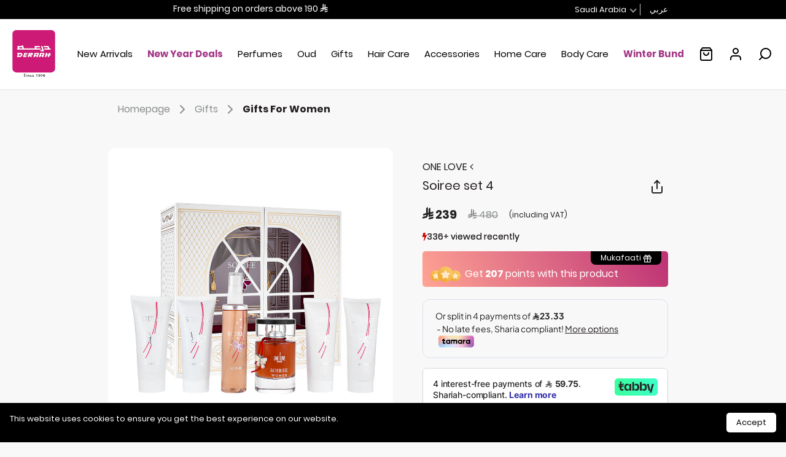

--- FILE ---
content_type: text/html;charset=UTF-8
request_url: https://www.deraahstore.com/en_sa/gifts/gifts-women/10211081022000-1024.html
body_size: 33758
content:
<!DOCTYPE html>
<html lang="en" dir="ltr">
<head>
<!--[if gt IE 9]><!-->
<script>//common/scripts.isml</script>
<script defer type="text/javascript" src="/on/demandware.static/Sites-deraah_SA-Site/-/en_SA/v1769083360601/js/main.js"></script>

    
        <script defer type="text/javascript" src="/on/demandware.static/Sites-deraah_SA-Site/-/en_SA/v1769083360601/js/productDetail.js"></script>
    


<!--<![endif]-->
<meta charset=UTF-8>

<meta http-equiv="x-ua-compatible" content="ie=edge">

<meta name="viewport" content="width=device-width, initial-scale=1, maximum-scale=1, user-scalable=0">


<title>Soiree set 4</title>

<meta name="description" content="A soiree set with its wonderful and amazing ingredients, with hints of orchid and vanilla, to make it more distinctive with a longer lasting scent, wh"/>
<meta name="keywords" content="Soiree set 4, Soiree set 4 | Deraah Store, Gifts For Women, ONE LOVE"/>



    
        <meta property="og:image" content="https://www.deraahstore.com/on/demandware.static/-/Sites-deraah-master/default/dw8178e910/images/10211081022000-1024-1.jpg">
    

    
        <meta property="og:type" content="product">
    

    
        <meta name="twitter:card" content="summary">
    

    
        <meta name="twitter:title" content="Soiree set 4">
    

    
        <meta property="og:site_name" content="Deraah">
    

    
        <meta property="twitter:domain" content="deraahstore.com">
    

    
        <meta property="twitter:url" content="https://www.deraahstore.com/en_sa/gifts/gifts-women/10211081022000-1024.html">
    

    
        <meta property="og:title" content="Soiree set 4">
    

    
        <meta property="og:description" content="A soiree set with its wonderful and amazing ingredients, with hints of orchid and vanilla, to make it more distinctive with a longer lasting scent, which is characterized by an aromatic top of grapefruit, an aromatic heart of orchid flower and orange flower, and an aromatic base of white musk, vanilla and tonka bean &lt;br /&gt;&quot;">
    

    
        <meta name="twitter:image" content="https://www.deraahstore.com/on/demandware.static/-/Sites-deraah-master/default/dw8178e910/images/10211081022000-1024-1.jpg">
    

    
        <meta name="twitter:site" content="@DeraahOnline">
    

    
        <meta name="twitter:description" content="A soiree set with its wonderful and amazing ingredients, with hints of orchid and vanilla, to make it more distinctive with a longer lasting scent, which is characterized by an aromatic top of grapefruit, an aromatic heart of orchid flower and orange flower, and an aromatic base of white musk, vanilla and tonka bean &lt;br /&gt;&quot;">
    

    
        <meta name="robots" content="index, follow">
    

    
        <meta property="og:url" content="https://www.deraahstore.com/en_sa/gifts/gifts-women/10211081022000-1024.html">
    


<link rel="icon" type="image/x-icon" href="https://www.deraahstore.com/on/demandware.static/-/Sites-deraah_SA-Library/default/dwffa31699/images/favicons/favicon.ico" />

<link rel="stylesheet" href="/on/demandware.static/Sites-deraah_SA-Site/-/en_SA/v1769083360601/css/global.css" />

    <link rel="stylesheet" href="/on/demandware.static/Sites-deraah_SA-Site/-/en_SA/v1769083360601/css/product/detail.css"  />








    
    <script>
        var apiKey = "821a6326eb474e5f9f5b6b560eb21fb0";
        var lang = "en";

        window.GbLoadInit = function(){
            GbSdk.init({
                APIKey: apiKey,
                lang: lang,
                playerUniqueId: null,
                playerAttributes:{}
            });
        };
    </script>


<script defer src="https://assets.gameball.co/widget/js/gameball-init.min.js"></script>



    
        
    
    <script>
        var insider = {"page":{"type":"Product"},"product":{"id":"10211081022000-1024","name":"Soiree set 4","taxonomy":["gifts-women","perfume-gifts-w","special-offers-new","shop"],"currency":"SAR","unit_price":480,"unit_sale_price":239,"stock":16,"url":"https://www.deraahstore.com/en_sa/gifts/gifts-women/10211081022000-1024.html","product_image_url":"https://www.deraahstore.com/on/demandware.static/-/Sites-deraah-master/default/dw8178e910/images/10211081022000-1024-1.jpg","custom":{"activeData":{"sf_activedata_unitsmonth":7,"sf_activedata_salesvelocityday":0,"sf_activedata_viewsday":2,"sf_activedata_revenuemonth":1195.4,"sf_activedata_unitsday":0,"sf_activedata_looktobookratioyear":1.5480797856504913,"sf_activedata_ordersmonth":7,"sf_activedata_conversionmonth":2.845528455,"sf_activedata_revenueday":0,"sf_activedata_revenueweek":203.15,"sf_activedata_avgsalespriceday":0,"sf_activedata_conversionday":0,"sf_activedata_ordersweek":1,"sf_activedata_looktobookratioday":0,"sf_activedata_daysavailable":969.1536265740741,"sf_activedata_viewsyear":3359,"sf_activedata_conversionyear":1.548079786,"sf_activedata_avgsalespricemonth":170.771428571,"sf_activedata_uuid":"10211081022000-1024","sf_activedata_unitsyear":55,"sf_activedata_creationdate":"2026-01-21T17:13:33.336Z","sf_activedata_impressionsweek":2598,"sf_activedata_avgsalespriceyear":187.182727273,"sf_activedata_lastmodified":"2026-01-21T17:13:33.336Z","sf_activedata_salesvelocityyear":0.006278538812785388,"sf_activedata_ordersday":0,"sf_activedata_viewsmonth":246,"sf_activedata_salesvelocityweek":0.005952380952380952,"sf_activedata_viewsweek":33,"sf_activedata_looktobookratioweek":3.0303030303030303,"sf_activedata_looktobookratiomonth":2.845528455284553,"sf_activedata_impressionsyear":157799,"sf_activedata_salesvelocitymonth":0.009722222222222222,"sf_activedata_impressionsmonth":16035,"sf_activedata_conversionweek":3.03030303,"sf_activedata_ordersyear":52,"sf_activedata_unitsweek":1,"sf_activedata_revenueyear":10295.05,"sf_activedata_impressionsday":393,"sf_activedata_avgsalespriceweek":203.15}}}};
        if (insider) {
            window.insider_object = insider;
        }
    </script>

    
    <script async src="https://deraahstore.api.useinsider.com/ins.js?id=10009393"></script>



<script>
    var pageAction = 'productshow';
    window.dataLayer = window.dataLayer || [];
    window.gtmEnabled = true;
    var orderId = -1;
    var dataLayerEvent = {"event":"view_item","ecommerce":{"currencyCode":"SAR","value":"239.00","items":[{"item_id":"10211081022000-1024","item_name":"Soiree set 4","item_category":"Gifts For Women","price":"239.00","currencyCode":"SAR"}]}};
    var ga4DataLayerEvent = {"event":"view_item","ecommerce":{"currencyCode":"SAR","value":"239.00","items":[{"item_id":"10211081022000-1024","item_name":"Soiree set 4","item_category":"Gifts For Women","price":"239.00","currencyCode":"SAR"}]}};

    // In all cases except Order Confirmation, the data layer should be pushed, so default to that case
    var pushDataLayer = true;
    if (pageAction === 'orderconfirm') {
        // As of now, the correction is for order confirmation only
        if (dataLayerEvent) {
            orderId = getOrderId(dataLayerEvent);
        } else {
            orderId = getGA4OrderId(ga4DataLayerEvent);
        }

        /*var ordersPushedToGoogle = getOrdersPushedToGoogle();
        var orderHasBeenPushedToGoogle = orderHasBeenPushedToGoogle(orderId, ordersPushedToGoogle);
        if (orderHasBeenPushedToGoogle) {
            // If the data has already been sent, let's not push it again.
            pushDataLayer = false;
        }*/
    }

    if (pushDataLayer) {
        /*if (dataLayerEvent) {
            dataLayer.push(dataLayerEvent);
        }*/

        // If both events active, clear first ecommerce object to prevent events affecting one another
        if (dataLayerEvent && ga4DataLayerEvent) {
            dataLayer.push({ ecommerce: null });
        }

        if (ga4DataLayerEvent) {
            dataLayer.push(ga4DataLayerEvent);
        }

        /*if (pageAction === 'orderconfirm') {
            // Add the orderId to the array of orders that is being stored in localStorage
            ordersPushedToGoogle.push(orderId);
            // The localStorage is what is used to prevent the duplicate send from mobile platforms
            window.localStorage.setItem('ordersPushedToGoogle', JSON.stringify(ordersPushedToGoogle));
        }*/
    }

    function getOrderId(dataLayer) {
        if ('ecommerce' in dataLayer) {
            if ('purchase' in dataLayer.ecommerce && 'actionField' in dataLayer.ecommerce.purchase &&
                'id' in dataLayer.ecommerce.purchase.actionField) {
                return dataLayer.ecommerce.purchase.actionField.id;
            }
        }

        return -1;
    }

    function getGA4OrderId(dataLayer) {
        if ('ecommerce' in dataLayer && 'transaction_id' in dataLayer.ecommerce) {
            return dataLayer.ecommerce.transaction_id;
        }

        return -1;
    }

    function getOrdersPushedToGoogle() {
        var ordersPushedToGoogleString = window.localStorage.getItem('ordersPushedToGoogle');
        if (ordersPushedToGoogleString && ordersPushedToGoogleString.length > 0) {
            return JSON.parse(ordersPushedToGoogleString);
        }

        return [];
    }

    function orderHasBeenPushedToGoogle(orderId, ordersPushedToGoogle) {
        if (orderId) {
            for (var index = 0; index < ordersPushedToGoogle.length; index++) {
                if (ordersPushedToGoogle[index] === orderId) {
                    return true;
                }
            }
        }

        return false;
    }
</script>

<script>
    window.dataLayer = window.dataLayer || [];
    dataLayer.unshift({"environment":"production","demandwareID":"abtKWALYzfH7LiM8b8aasEWzCi","loggedInState":false,"locale":"en_SA","pageLanguage":"en_SA","currencyCode":"SAR","registered":false,"email":"","emailHash":"","phone":"","phoneHash":"","user_id":""});
</script>


<!-- Google Tag Manager -->
<script>(function(w,d,s,l,i){w[l]=w[l]||[];w[l].push({'gtm.start':
new Date().getTime(),event:'gtm.js'});var f=d.getElementsByTagName(s)[0],
j=d.createElement(s),dl=l!='dataLayer'?'&l='+l:'';j.async=true;j.src=
'https://www.googletagmanager.com/gtm.js?id='+i+dl;f.parentNode.insertBefore(j,f);
})(window,document,'script','dataLayer','GTM-5P354M3J');</script>
<!-- End Google Tag Manager -->


<script defer src="/on/demandware.static/Sites-deraah_SA-Site/-/en_SA/v1769083360601/js/tagmanager.js"></script>


    <style> 
.b-order-details__summary .b-gift-product__icon,
.b-confirmation__product-summary .b-gift-product__icon,
.b-minicart__card .b-gift-product .b-icon-gift{
display:none!important
}
.proud-sec{    background-image: url('https://www.deraahstore.com/on/demandware.static/-/Sites-deraah_SA-Library/default/dw915ad516/images/2025/aug/proud-section-en.jpg');}
.oud-sec{    background-image: url('https://www.deraahstore.com/on/demandware.static/-/Sites-deraah_SA-Library/default/dw41ec1523/images/2025/aug/oud-section-en.jpg');}
.cosmetics-sec{    background-image: url('https://www.deraahstore.com/on/demandware.static/-/Sites-deraah_SA-Library/default/dw57724b20/images/2025/aug/cosmetics-en.jpg');}
.back-school-sec{    background-image: url('https://www.deraahstore.com/on/demandware.static/-/Sites-deraah_SA-Library/default/dw5031faa6/images/2025/sept/nat-95-new.jpg');}
.papillon-sec{    background-image: url('https://www.deraahstore.com/on/demandware.static/-/Sites-deraah_SA-Library/default/dw49974a33/images/2025/aug/papillion-sec-en.jpg');}
.waves-sec{    background-image: url('https://www.deraahstore.com/on/demandware.static/-/Sites-deraah_SA-Library/default/dwf8a29fb2/images/2025/aug/waves-sec-en.jpg');}
.teacherDay{background-image: url('https://www.deraahstore.com/on/demandware.static/-/Sites-deraah_SA-Library/default/dw13734b84/images/2025/sept/teacher-day-ban.jpg');}

.new-sec {
    background-position: top right;
    background-size: cover;
    border-radius: 20px;
    padding: 180px 40px 0px 40px;
}
.new-sec .product-tile {
    padding: 0;
background:transparent;
}

.new-sec  .product-tile__image-container {
    background: #fff;
    border-radius: 15px;
}
.new-sec  .animation-badges-container,
.new-sec .tile-body__brand,
.new-sec .tile-body-footer{
display:none !important;
}
.new-sec  .t-text-line-through,
.new-sec .product-tile .tile-body .price .b-price,
.new-sec a{
color: #ffffff;
}
.new-sec  .b-badges {
    top: -4px;
}
.new-sec  .link-tab{
    border: 1.26px solid #ffffff;
    color: #ffffff;
}
.new-sec  .link-tab.active {
    background: #ffffff;
    color: #000000;
    border-color: #ffffff;
}
@media (max-width: 686px) {
.new-sec .region{padding:0!important;}
.teacherDay{background-image: url('https://www.deraahstore.com/on/demandware.static/-/Sites-deraah_SA-Library/default/dwefd3c6d7/images/2025/sept/moalem-day2.jpg');}

}


[data-action=Marketing-AnswerPage] .main {
    background: url(https://www.deraahstore.com/on/demandware.static/-/Sites-deraah_SA-Library/default/dw97ad47d4/images/2025/answer-contest-bg2.jpg) 50% / cover no-repeat;
}
[data-action=Marketing-AnswerPage] .header{position:relative}

	@media (max-width: 1023.98px) {
	  .b-account-scrollable {
	    z-index: 9999;
	    position: relative;
	  }
	}
footer .select2-container{
width:auto!important
}
.b-footer {
    overflow: hidden;
}
.links-tab {
    margin: 0;
padding: 15px 0;
}

.animation-badges-container .animation-badges2, .animation-badges-container .animation-badges {
    animation: none;
    -webkit-animation: none;
}
#mukafaatiloyaltytc ul {
     list-style-type: auto;
     margin: 0;
     padding: 0 40px;
}

 .iconImg img{
     display: block;
     max-width: 350px;
     margin: auto;
}
 [data-action=Home-Show] .b-generic-carousel__title-wrapper {
     text-align: center;
}
 [data-action=Home-Show] .region {
     margin: 0;
}
 .b-badges__badge:not(.b-badges__small) {
     background: #fbeae9 !important;
}
.b-badges__badge.b-badges__badge--sale {
    background: #be4044 !important;
    color: #ffffff;
}
 .b-cart .b-badges {
     position: absolute;
     left: 0;
     right: 0;
     top: 0;
}

 .b-badges__badge, .b-badges .span1 {
     font-size: 10px;
     color: #cc4488;
}

		  @media (min-width: 768px){
		.b-pdpmain__prices .b-price__type-sales .b-price-value {
		  font-size: 1.2rem;
		}}
 .product-tile .m-wishlist-btn__icon, .custom-productTile .product-tile__wishlist, .custom-productTile .product-tile .tile-body__brand, .custom-productTile .animation-badges, .custom-productTile .animation-badges2 ,
 .b-addtocart .b-badges__small ,
body .b-bundle-item__description-text, .b-bundle-items__list .b-bundle-item__attributes,
 .b-pdppromo,
.b-category-landing .b-breadcrumb,
 .js-checkout-layout .promo-code-form, .total-discount-container, .b-cart .total-discount-container, .js-bottom-explore-toggle_inner,
 #PromoPayTheHighestModal .modal-body a {
     display:none !important
}
@media (max-width: 515px) {
    .page[data-querystring^="cid=m_"] .verticalTabs .sidebar{padding-top:0;}
  .page[data-querystring^="cid=m_"]  .gb_main_container,
 .page[data-querystring^="cid=m_"]  .ins-preview-wrapper{
display:none!important}
}

 body{
     direction: ltr;
}
 body .page {
     direction: ltr;
}

body > div[id^="gb_container_"] {
   visibility: hidden !important;
    opacity: 0 !important; 
    pointer-events: none !important;
    z-index: -1 !important;;
    position: relative !important;
}
 </style>

<script>
window.onload = function () {
  if (!window.location.hash) {
    let tabList = document.querySelector("#tab-list li:first-child");
    if (tabList) {
 tabList.classList.add("active");
      }
    }
};
</script>





    
        <link rel="canonical" href="https://www.deraahstore.com/en_sa/gifts/gifts-women/10211081022000-1024.html"/>
    


<script type="text/javascript">//<!--
/* <![CDATA[ (head-active_data.js) */
var dw = (window.dw || {});
dw.ac = {
    _analytics: null,
    _events: [],
    _category: "",
    _searchData: "",
    _anact: "",
    _anact_nohit_tag: "",
    _analytics_enabled: "true",
    _timeZone: "Asia/Riyadh",
    _capture: function(configs) {
        if (Object.prototype.toString.call(configs) === "[object Array]") {
            configs.forEach(captureObject);
            return;
        }
        dw.ac._events.push(configs);
    },
	capture: function() { 
		dw.ac._capture(arguments);
		// send to CQ as well:
		if (window.CQuotient) {
			window.CQuotient.trackEventsFromAC(arguments);
		}
	},
    EV_PRD_SEARCHHIT: "searchhit",
    EV_PRD_DETAIL: "detail",
    EV_PRD_RECOMMENDATION: "recommendation",
    EV_PRD_SETPRODUCT: "setproduct",
    applyContext: function(context) {
        if (typeof context === "object" && context.hasOwnProperty("category")) {
        	dw.ac._category = context.category;
        }
        if (typeof context === "object" && context.hasOwnProperty("searchData")) {
        	dw.ac._searchData = context.searchData;
        }
    },
    setDWAnalytics: function(analytics) {
        dw.ac._analytics = analytics;
    },
    eventsIsEmpty: function() {
        return 0 == dw.ac._events.length;
    }
};
/* ]]> */
// -->
</script>
<script type="text/javascript">//<!--
/* <![CDATA[ (head-cquotient.js) */
var CQuotient = window.CQuotient = {};
CQuotient.clientId = 'bjfs-deraah_SA';
CQuotient.realm = 'BJFS';
CQuotient.siteId = 'deraah_SA';
CQuotient.instanceType = 'prd';
CQuotient.locale = 'en_SA';
CQuotient.fbPixelId = '__UNKNOWN__';
CQuotient.activities = [];
CQuotient.cqcid='';
CQuotient.cquid='';
CQuotient.cqeid='';
CQuotient.cqlid='';
CQuotient.apiHost='api.cquotient.com';
/* Turn this on to test against Staging Einstein */
/* CQuotient.useTest= true; */
CQuotient.useTest = ('true' === 'false');
CQuotient.initFromCookies = function () {
	var ca = document.cookie.split(';');
	for(var i=0;i < ca.length;i++) {
	  var c = ca[i];
	  while (c.charAt(0)==' ') c = c.substring(1,c.length);
	  if (c.indexOf('cqcid=') == 0) {
		CQuotient.cqcid=c.substring('cqcid='.length,c.length);
	  } else if (c.indexOf('cquid=') == 0) {
		  var value = c.substring('cquid='.length,c.length);
		  if (value) {
		  	var split_value = value.split("|", 3);
		  	if (split_value.length > 0) {
			  CQuotient.cquid=split_value[0];
		  	}
		  	if (split_value.length > 1) {
			  CQuotient.cqeid=split_value[1];
		  	}
		  	if (split_value.length > 2) {
			  CQuotient.cqlid=split_value[2];
		  	}
		  }
	  }
	}
}
CQuotient.getCQCookieId = function () {
	if(window.CQuotient.cqcid == '')
		window.CQuotient.initFromCookies();
	return window.CQuotient.cqcid;
};
CQuotient.getCQUserId = function () {
	if(window.CQuotient.cquid == '')
		window.CQuotient.initFromCookies();
	return window.CQuotient.cquid;
};
CQuotient.getCQHashedEmail = function () {
	if(window.CQuotient.cqeid == '')
		window.CQuotient.initFromCookies();
	return window.CQuotient.cqeid;
};
CQuotient.getCQHashedLogin = function () {
	if(window.CQuotient.cqlid == '')
		window.CQuotient.initFromCookies();
	return window.CQuotient.cqlid;
};
CQuotient.trackEventsFromAC = function (/* Object or Array */ events) {
try {
	if (Object.prototype.toString.call(events) === "[object Array]") {
		events.forEach(_trackASingleCQEvent);
	} else {
		CQuotient._trackASingleCQEvent(events);
	}
} catch(err) {}
};
CQuotient._trackASingleCQEvent = function ( /* Object */ event) {
	if (event && event.id) {
		if (event.type === dw.ac.EV_PRD_DETAIL) {
			CQuotient.trackViewProduct( {id:'', alt_id: event.id, type: 'raw_sku'} );
		} // not handling the other dw.ac.* events currently
	}
};
CQuotient.trackViewProduct = function(/* Object */ cqParamData){
	var cq_params = {};
	cq_params.cookieId = CQuotient.getCQCookieId();
	cq_params.userId = CQuotient.getCQUserId();
	cq_params.emailId = CQuotient.getCQHashedEmail();
	cq_params.loginId = CQuotient.getCQHashedLogin();
	cq_params.product = cqParamData.product;
	cq_params.realm = cqParamData.realm;
	cq_params.siteId = cqParamData.siteId;
	cq_params.instanceType = cqParamData.instanceType;
	cq_params.locale = CQuotient.locale;
	
	if(CQuotient.sendActivity) {
		CQuotient.sendActivity(CQuotient.clientId, 'viewProduct', cq_params);
	} else {
		CQuotient.activities.push({activityType: 'viewProduct', parameters: cq_params});
	}
};
/* ]]> */
// -->
</script>
<!-- Demandware Apple Pay -->

<style type="text/css">ISAPPLEPAY{display:inline}.dw-apple-pay-button,.dw-apple-pay-button:hover,.dw-apple-pay-button:active{background-color:black;background-image:-webkit-named-image(apple-pay-logo-white);background-position:50% 50%;background-repeat:no-repeat;background-size:75% 60%;border-radius:5px;border:1px solid black;box-sizing:border-box;margin:5px auto;min-height:30px;min-width:100px;padding:0}
.dw-apple-pay-button:after{content:'Apple Pay';visibility:hidden}.dw-apple-pay-button.dw-apple-pay-logo-white{background-color:white;border-color:white;background-image:-webkit-named-image(apple-pay-logo-black);color:black}.dw-apple-pay-button.dw-apple-pay-logo-white.dw-apple-pay-border{border-color:black}</style>

</head>
<body class="b-page-layout">

   <script type="application/ld+json">
        {"@context":"https://schema.org/","@type":"Product","name":"Soiree set 4","description":"A soiree set with its wonderful and amazing ingredients, with hints of orchid and vanilla, to make it more distinctive with a longer lasting scent, which is characterized by an aromatic top of grapefruit, an aromatic heart of orchid flower and orange flower, and an aromatic base of white musk, vanilla and tonka bean\n<br />\"","mpn":"10211081022000-1024","sku":"10211081022000-1024","brand":{"@type":"Brand","name":"ONE LOVE"},"image":["https://www.deraahstore.com/dw/image/v2/BJFS_PRD/on/demandware.static/-/Sites-deraah-master/default/dw8178e910/images/10211081022000-1024-1.jpg","https://www.deraahstore.com/dw/image/v2/BJFS_PRD/on/demandware.static/-/Sites-deraah-master/default/dw98300508/images/10211081022000-1024-2.jpg","https://www.deraahstore.com/dw/image/v2/BJFS_PRD/on/demandware.static/-/Sites-deraah-master/default/dw9124462f/images/10211081022000-1024-3.jpg","https://www.deraahstore.com/dw/image/v2/BJFS_PRD/on/demandware.static/-/Sites-deraah-master/default/dwea05d8ff/images/10211081022000-1024-4.jpg"],"offers":{"url":"https://www.deraahstore.com/en_sa/gifts/gifts-women/10211081022000-1024.html","@type":"Offer","priceCurrency":"SAR","price":239,"availability":"https://schema.org/InStock"}}
    </script>




<!-- Google Tag Manager (noscript) -->
<noscript><iframe src="https://www.googletagmanager.com/ns.html?id=GTM-5P354M3J"
height="0" width="0" style="display:none;visibility:hidden"></iframe></noscript>
<!-- End Google Tag Manager (noscript) -->

<div class="page" data-action="Product-Show" data-querystring="pid=10211081022000-1024" >
<header class="js-header header" data-cmp="stickyHeader">
<div class="header-banner slide-up">
    <div class="container">
        <div class="row">
         <div class="col-xl-3 d-none d-xl-inline">
             <div class="dropdown">
    <span>Customer Care  </span>
    <div class="options lg border p-3">
        <p>For inquiries, please contact us through:</p>
        <ul class="info-list ">
            <li class="pb-1"><a href="https://api.whatsapp.com/send?phone=9668001186666" target="_blank"
                    rel="nofollow noreferrer">
                    <svg xmlns="http://www.w3.org/2000/svg" width="20" viewBox="0 0 448 512" class="mr-2">
                        <path fill="#000"
                            d="M380.9 97.1C339 55.1 283.2 32 223.9 32c-122.4 0-222 99.6-222 222 0 39.1 10.2 77.3 29.6 111L0 480l117.7-30.9c32.4 17.7 68.9 27 106.1 27h.1c122.3 0 224.1-99.6 224.1-222 0-59.3-25.2-115-67.1-157zm-157 341.6c-33.2 0-65.7-8.9-94-25.7l-6.7-4-69.8 18.3L72 359.2l-4.4-7c-18.5-29.4-28.2-63.3-28.2-98.2 0-101.7 82.8-184.5 184.6-184.5 49.3 0 95.6 19.2 130.4 54.1 34.8 34.9 56.2 81.2 56.1 130.5 0 101.8-84.9 184.6-186.6 184.6zm101.2-138.2c-5.5-2.8-32.8-16.2-37.9-18-5.1-1.9-8.8-2.8-12.5 2.8-3.7 5.6-14.3 18-17.6 21.8-3.2 3.7-6.5 4.2-12 1.4-32.6-16.3-54-29.1-75.5-66-5.7-9.8 5.7-9.1 16.3-30.3 1.8-3.7.9-6.9-.5-9.7-1.4-2.8-12.5-30.1-17.1-41.2-4.5-10.8-9.1-9.3-12.5-9.5-3.2-.2-6.9-.2-10.6-.2-3.7 0-9.7 1.4-14.8 6.9-5.1 5.6-19.4 19-19.4 46.3 0 27.3 19.9 53.7 22.6 57.4 2.8 3.7 39.1 59.7 94.8 83.8 35.2 15.2 49 16.5 66.6 13.9 10.7-1.6 32.8-13.4 37.4-26.4 4.6-13 4.6-24.1 3.2-26.4-1.3-2.5-5-3.9-10.5-6.6z">
                        </path>
                    </svg> WhatsApp  
                </a> </li>
            
            <li class="pb-1"><a href="https://care.deraahstore.com/en" target="_blank" rel="nofollow noreferrer">
                    <i class="fa fa-file-o pr-2"></i> Contact Us  
                </a> </li>
            
            <li class="pb-1"><a href="mailto:customerservice@deraah.com.sa" target="_blank"rel="nofollow noreferrer">
                    <i class="fa fa-envelope-o pr-2"></i> Email
                </a> </li>

            <li class="pb-1"><a href="tel:8001186666" target="_blank" class="d-flex align-items-center">
                    <svg version="1.1" height="19" xmlns="http://www.w3.org/2000/svg"
                        xmlns:xlink="http://www.w3.org/1999/xlink" x="0px" y="0px" class="mr-2"
                        viewBox="0 0 28.314 28.323" xml:space="preserve">
                        <path d="M27.728,20.384l-4.242-4.242c-0.377-0.378-0.879-0.586-1.413-0.586c0,0-0.001,0-0.002,0c-0.534,0-1.036,0.209-1.413,0.586
	l-2.828,2.828l-8.485-8.485l2.828-2.828c0.78-0.78,0.78-2.05-0.001-2.83L7.929,0.585C7.552,0.208,7.05,0,6.516,0H6.515
	C5.98,0,5.478,0.209,5.101,0.587L0.858,4.83C0.729,4.958-0.389,6.168,0.142,8.827c0.626,3.129,3.246,7.019,7.787,11.56
	c6.499,6.499,10.598,7.937,12.953,7.937c1.63,0,2.426-0.689,2.604-0.867l4.242-4.242c0.378-0.378,0.587-0.881,0.586-1.416
	C28.314,21.265,28.106,20.762,27.728,20.384z M22.072,26.042c-0.028,0.028-3.409,2.249-12.729-7.07
	C-0.178,9.452,2.276,6.243,2.272,6.244L6.515,2l4.243,4.244L7.223,9.779c-0.391,0.391-0.391,1.023,0,1.414l9.899,9.899
	c0.391,0.391,1.023,0.391,1.414,0l3.535-3.536l4.243,4.244L22.072,26.042z" />
                    </svg> 8001186666  
                </a> </li>
            
        </ul>
    </div>
</div>
            </div>
           
            <div class="col-md-6 col-xl-6">
                <div class="content text-center  d-block">
                    
	 


	

    
        <p class="rs mb-0">
  <span class="span1">
Get 7% discount on your first order with code "HALA"<br />
Free shipping on orders above 190 <br>
</span>
</p>

<style>
.header-banner {
  background: #000000;
color:#fff
}
.header-banner  .dropdown p{
color:#000
}
.header-banner .js-locale-selector-btn,
.header-banner .dropdown span{
    color: inherit;

}
@media (max-width: 768px) {
  .header-banner p {
    font-size: 12px;
    padding: 2px 0;
  }
}

.rs {
  overflow: hidden;
  position: relative;
  display: block;
  height: 29px;
}

.span1 {
  display: inline-block;
  color: #fff;
  position: relative;
  white-space: nowrap;
  top: 0;
  left: 0;
  animation: move 8s infinite; /* Slower overall animation */
}

@keyframes move {
  0%, 25% { top: 0px; }    /* النص الأول يبقى ثابتًا */
  30%, 55% { top: -25px; }  /* النص الثاني يبقى ثابتًا */
  60%, 85% { top: -50px; }  /* النص الثالث يبقى ثابتًا */
  90%, 100% { top: 0px; }   /* العودة للنص الأول */
}

</style>
    

 
	
                </div>
            </div>
            <div class="col-md-6 col-xl-3 text-right d-none d-md-inline">
                




    <div class="dropdown localesDesktop">
        <span class="langInput"></span>
        <ul class="options left text-left">
            
                <li class="option selected " data-url="/on/demandware.store/Sites-deraah_SA-Site/en_SA/Page-SetLocale" data-locale="en_SA"
                    data-currency-code="SAR" value="SAR"
                    >Saudi Arabia</li>
            
                <li class="option " data-url="/on/demandware.store/Sites-deraah_SA-Site/en_SA/Page-SetLocale" data-locale="en_AE"
                    data-currency-code="AED" value="AED"
                    >United Arab Emirates</li>
            
                <li class="option " data-url="/on/demandware.store/Sites-deraah_SA-Site/en_SA/Page-SetLocale" data-locale="en_OM"
                    data-currency-code="OMR" value="OMR"
                    >Oman</li>
            
        </ul>
    </div>




  
        
            
                <a href="#" lass="language-selector"
                    class="js-locale-selector-btn"
                    data-url="/on/demandware.store/Sites-deraah_SA-Site/en_SA/Page-SetLocale"
                    data-locale="ar_SA"
                    data-currency-code="SAR" >
                    عربي
                </a>
            
        
            
        
  


            </div>
        </div>
    </div>
</div>

    <nav class="header-navigation container container--wide ">
        <div class="header-navigation__options row">
            <div class="navbar-header__wrapper col-12">
                <div class="navbar-header">
                    <div class="navbar-header__column">
                        <a class="navbar-header__logo logo-home" href="/en_sa" title="Deraah Home">
                            <!--<svg viewBox="0 0 121 19" fill="none" xmlns="http://www.w3.org/2000/svg">
    <g clip-path="url(#clip0_1190_44816)">
        <path d="M50.5787 10.707C53.2663 10.5246 55.3938 8.28859 55.3938 5.55322C55.3938 2.81786 53.0796 0.38208 50.2226 0.38208H40.562V18.9695H42.6591V2.47919H50.2226C51.9159 2.47919 53.2923 3.8599 53.2923 5.55322C53.2923 7.24654 51.9159 8.62291 50.2226 8.62291H46.5624L53.835 18.9739H56.3837L50.5743 10.7113L50.5787 10.707Z" fill="currentColor"/>
        <path d="M7.65102 16.8768H2.59711V2.48359H7.65102C12.249 2.48359 15.1841 5.65314 15.1841 9.70842C15.1841 13.7637 12.249 16.8768 7.65102 16.8768ZM7.40788 0.386475H0.5V18.9696H7.40788C13.2477 18.9696 17.2856 14.91 17.2856 9.65198C17.2856 4.394 13.2477 0.386475 7.40788 0.386475Z" fill="currentColor"/>
        <path d="M120.5 0.386475V18.9696H118.403V10.7244H107.218V18.9696H105.121V0.386475H107.218V8.6273H118.403V0.386475H120.5Z" fill="currentColor"/>
        <path d="M24.1459 2.48359V8.6273H33.3897V10.7244H24.1459V16.8768H35.4869V18.9739H22.0488V0.386475H35.4869V2.48359H24.1459Z" fill="currentColor"/>
        <path d="M79.1437 18.9739H76.7904L69.4918 4.64585L62.1931 18.9739H59.8398L69.4918 0.026123L79.1437 18.9739Z" fill="currentColor"/>
        <path d="M100.992 18.9739H98.639L91.3404 4.64585L84.0374 18.9739H81.6841L91.3404 0.026123L100.992 18.9739Z" fill="currentColor"/>
    </g>
    <defs>
        <clipPath id="clip0_1190_44816">
            <rect width="120" height="18.9478" fill="currentColor" transform="translate(0.5 0.026123)"/>
        </clipPath>
    </defs>
</svg>
<svg  viewBox="0 0 210 74" fill="none" xmlns="http://www.w3.org/2000/svg">
<path d="M209.781 57.8355H204.037C203.872 57.8355 203.74 57.6705 203.806 57.5054L206.876 48.0643C206.942 47.8992 206.81 47.7342 206.645 47.7342H198.491C198.392 47.7342 198.293 47.8002 198.26 47.8992L195.091 57.6375C195.058 57.7365 194.959 57.8025 194.86 57.8025H185.716C185.551 57.8025 185.419 57.6375 185.485 57.4724L188.555 48.0313C188.621 47.8662 188.489 47.7012 188.324 47.7012H180.467C180.368 47.7012 180.269 47.7672 180.236 47.8662L171.984 73.2516C171.918 73.4167 172.05 73.5817 172.215 73.5817H180.071C180.17 73.5817 180.269 73.5157 180.302 73.4167L183.471 63.6455C183.504 63.5464 183.603 63.4804 183.702 63.4804H192.846C193.012 63.4804 193.144 63.6455 193.078 63.8105L190.008 73.2516C189.941 73.4167 190.074 73.5817 190.239 73.5817H198.392C198.491 73.5817 198.59 73.5157 198.623 73.4167L201.792 63.6455C201.825 63.5464 201.924 63.4804 202.024 63.4804H208.065C208.164 63.4804 208.263 63.4144 208.296 63.3153L209.946 58.1987C210.078 58.0006 209.946 57.8355 209.781 57.8355Z" fill="#FCFCFA"/>
<path d="M132.106 47.7339H110.583C110.484 47.7339 110.385 47.7999 110.352 47.8989L102.132 73.2183C102.066 73.3834 102.198 73.5485 102.363 73.5485H110.22C110.319 73.5485 110.418 73.4824 110.451 73.3834L112.102 68.2007C112.135 68.1016 112.234 68.0356 112.333 68.0356H121.477C121.642 68.0356 121.774 68.2007 121.708 68.3657L120.156 73.2183C120.09 73.3834 120.222 73.5485 120.387 73.5485H128.541C128.64 73.5485 128.739 73.4824 128.772 73.3834L135.539 52.5205C136.365 50.1767 134.582 47.7339 132.106 47.7339ZM123.193 63.4471H114.049C113.884 63.4471 113.752 63.282 113.818 63.117L116.954 53.4778C116.987 53.3788 117.086 53.3127 117.185 53.3127H126.329C126.494 53.3127 126.626 53.4778 126.56 53.6429L123.424 63.282C123.391 63.3811 123.292 63.4471 123.193 63.4471Z" fill="#FCFCFA"/>
<path d="M45.9477 47.9319L37.7279 73.2513C37.6619 73.4163 37.794 73.5814 37.959 73.5814H57.6666C57.7656 73.5814 57.8646 73.5154 57.8976 73.4163L59.5482 68.3326C59.6142 68.1676 59.4822 68.0025 59.3171 68.0025H46.971C46.8059 68.0025 46.6739 67.8375 46.7399 67.6724L47.9943 63.6451C48.0274 63.5461 48.1264 63.48 48.2254 63.48H60.9346C61.0337 63.48 61.1327 63.414 61.1657 63.315L62.8163 58.1983C62.8823 58.0332 62.7502 57.8682 62.5852 57.8682H50.2061C50.041 57.8682 49.909 57.7031 49.975 57.5381L51.2624 53.5437C51.2954 53.4447 51.3945 53.3787 51.4935 53.3787H64.2027C64.3018 53.3787 64.4008 53.3126 64.4338 53.2136L66.0843 48.1299C66.1504 47.9649 66.0183 47.7998 65.8533 47.7998H46.1457C46.0797 47.7338 45.9807 47.7998 45.9477 47.9319Z" fill="#FCFCFA"/>
<path d="M23.3021 47.7339H2.43921C2.34018 47.7339 2.24115 47.7999 2.20814 47.8989L0.557588 52.9826C0.491566 53.1477 0.623609 53.3127 0.788664 53.3127H6.49956C6.66461 53.3127 6.79666 53.4778 6.73064 53.6429L0.359526 73.2183C0.293504 73.3834 0.425547 73.5485 0.590601 73.5485H18.1854C25.2828 73.5485 31.5879 68.9599 33.7996 62.2257C36.1434 55.0623 30.7956 47.7339 23.3021 47.7339ZM25.5799 60.6412C24.5896 63.7112 21.7176 65.7909 18.4825 65.7909H9.73463L13.3989 54.5011H21.1234C24.3255 54.5011 26.5702 57.6042 25.5799 60.6412Z" fill="#FCFCFA"/>
<path d="M94.969 47.7339H74.4362C74.3372 47.7339 74.2381 47.7999 74.2051 47.8989L65.9854 73.2183C65.9194 73.3834 66.0514 73.5485 66.2165 73.5485H74.2051C74.3041 73.5485 74.4032 73.4824 74.4362 73.3834L77.6052 63.6452C77.6382 63.5131 77.7373 63.4471 77.8693 63.4471H78.5626C78.6616 63.4471 78.7606 63.5131 78.8266 63.6121L83.3491 73.4164C83.3822 73.5154 83.4812 73.5485 83.5802 73.5485H92.8233C93.0214 73.5485 93.1534 73.3174 93.0213 73.1523L86.6833 63.4471H91.2057C93.5825 63.4471 95.6952 61.9286 96.4215 59.6508L98.6662 52.7846C99.4585 50.3087 97.6099 47.7339 94.969 47.7339ZM88.3338 57.8352H79.817C79.6519 57.8352 79.5199 57.6702 79.5859 57.5051L80.8733 53.5108C80.9063 53.4118 81.0054 53.3457 81.1044 53.3457H89.6212C89.7863 53.3457 89.9183 53.5108 89.8523 53.6759L88.5649 57.6702C88.5319 57.7692 88.4658 57.8352 88.3338 57.8352Z" fill="#FCFCFA"/>
<path d="M166.24 47.7339H144.749C144.65 47.7339 144.551 47.7999 144.518 47.8989L136.299 73.2183C136.233 73.3834 136.365 73.5485 136.53 73.5485H144.386C144.485 73.5485 144.584 73.4824 144.617 73.3834L146.268 68.2007C146.301 68.1016 146.4 68.0356 146.499 68.0356H155.643C155.808 68.0356 155.94 68.2007 155.874 68.3657L154.323 73.2183C154.257 73.3834 154.389 73.5485 154.554 73.5485H162.707C162.806 73.5485 162.905 73.4824 162.938 73.3834L169.706 52.5205C170.498 50.1767 168.715 47.7339 166.24 47.7339ZM157.294 63.4471H148.15C147.984 63.4471 147.852 63.282 147.918 63.117L151.054 53.4778C151.088 53.3788 151.187 53.3127 151.286 53.3127H160.43C160.595 53.3127 160.727 53.4778 160.661 53.6429L157.525 63.282C157.525 63.3811 157.426 63.4471 157.294 63.4471Z" fill="#FCFCFA"/>
<path d="M144.815 17.991H122.533C122.236 17.991 122.005 17.7929 121.906 17.5288L120.123 12.016C119.991 11.5868 120.288 11.1577 120.75 11.1577H142.175C142.604 11.1577 142.934 10.7286 142.802 10.2994L140.689 3.79626C140.59 3.53217 140.359 3.33411 140.062 3.33411H112.63C110.748 3.33411 109.395 5.18272 109.989 6.96531L113.29 17.0997C113.422 17.5288 113.125 17.958 112.663 17.958H44.4622C44.1651 17.958 43.934 17.7599 43.835 17.4958L38.2891 0.462151C38.1901 0.198064 37.959 0 37.6619 0H30.0034C29.5743 0 29.2441 0.429144 29.3762 0.858287L29.9044 2.47582C30.0364 2.90496 29.7393 3.33411 29.2772 3.33411H5.93841C4.25485 3.33411 3.06646 4.98465 3.56163 6.56918L6.99476 17.0997C7.12681 17.5288 6.82971 17.958 6.36756 17.958H0.656661C0.227518 17.958 -0.102589 18.3871 0.0294545 18.8162L2.17517 25.4514C2.2742 25.7155 2.50527 25.9136 2.80237 25.9136H146.928C147.357 25.9136 147.687 25.4845 147.555 25.0553L145.41 18.4201C145.344 18.156 145.113 17.991 144.815 17.991ZM15.7097 17.5288L13.9271 12.016C13.795 11.5868 14.0921 11.1577 14.5543 11.1577H32.2811C32.5782 11.1577 32.8093 11.3558 32.9084 11.6199L34.691 17.1327C34.823 17.5618 34.5259 17.991 34.0637 17.991H16.3369C16.0398 17.991 15.8087 17.7929 15.7097 17.5288Z" fill="#FEF9F7"/>
<path d="M150.46 3.33447H157.459C157.756 3.33447 157.987 3.53254 158.086 3.79662L167.56 32.9453C168.22 34.959 166.702 37.0056 164.589 37.0056H147.753C147.456 37.0056 147.225 36.8076 147.126 36.5435L144.98 30.0073C144.848 29.5782 145.146 29.149 145.608 29.149H157.029C157.459 29.149 157.789 28.7199 157.657 28.2908L149.833 4.19276C149.701 3.76362 150.031 3.33447 150.46 3.33447Z" fill="#FEF9F7"/>
<path d="M165.48 3.33447H196.082C196.379 3.33447 196.61 3.53254 196.709 3.79662L201.165 17.5292C201.264 17.7933 201.495 17.9913 201.792 17.9913H207.041C207.338 17.9913 207.569 18.1894 207.668 18.4535L209.814 25.0887C209.946 25.5178 209.649 25.947 209.187 25.947H172.38C172.083 25.947 171.851 25.7489 171.752 25.4848L169.607 18.8496C169.475 18.4205 169.772 17.9913 170.234 17.9913H191.394C191.823 17.9913 192.153 17.5622 192.021 17.133L190.239 11.6202C190.14 11.3561 189.908 11.1581 189.611 11.1581H167.593C167.296 11.1581 167.065 10.96 166.966 10.6959L164.853 4.19276C164.721 3.76362 165.018 3.33447 165.48 3.33447Z" fill="#FEF9F7"/>
</svg>
-->
  <img src="/on/demandware.static/Sites-deraah_SA-Site/-/default/dw107c8640/images/deraah-logo.png"  alt="Deraah Logo" />
                        </a>
                        <div class="js-header-navigation-menu header-navigation__menu">
                          
                            <div class="js-header-menu header-menu d-none d-lg-block" id="sg-navbar-collapse">
                                






<nav class="navbar navbar-menu col-12">
    <div class="close-menu d-lg-none">
        <button class="js-header-menu-back-btn btn btn-only-icon fi fi--arrow-left" data-back="" role="button" aria-label="Back to previous menu"></button>
        <a href="" class="js-header-opened-category navbar-header__opened-menu-title"></a>
        <button class="js-header-menu-close navbar-header__toggler btn btn-only-icon fi fi--close" role="button" aria-label="Close Menu"></button>
    </div>
    <div class="menu-group js-menu-group" role="navigation">
        <ul class="nav navbar-nav js-menu-wrapper" role="menu">
            
                
                    
                        <li data-category="new-arrivals" class="nav-item dropdown" role="presentation">
                            <a href="/en_sa/new-arrivals" id="new-arrivals" class=" top-level dropdown-link nav-link" role="button" data-toggle="dropdown" aria-haspopup="true" aria-expanded="false" tabindex="0">New Arrivals
                                <span class="dropdown-toggle js-arrow"></span>
                            </a>
                            
                            <div class="dropdown-menu-flyout">
                                <div class="dropdown-menu-container">
                                    <ul class="dropdown-menu js-dropdown-menu" role="menu" aria-hidden="true" aria-label="new-arrivals">
    
        
            <li data-category="new-perfumes" class="dropdown-item" role="presentation">
                <a href="/en_sa/new-arrivals/new-perfumes" id="new-perfumes" role="menuitem" class="dropdown-link" tabindex="0">New perfumes</a>
            </li>
        
    
        
            <li data-category="new-oud" class="dropdown-item" role="presentation">
                <a href="/en_sa/new-arrivals/new-oud" id="new-oud" role="menuitem" class="dropdown-link" tabindex="0">New Oud</a>
            </li>
        
    
        
            <li data-category="new-gifts" class="dropdown-item" role="presentation">
                <a href="/en_sa/new-arrivals/new-gifts" id="new-gifts" role="menuitem" class="dropdown-link" tabindex="0">New gifts</a>
            </li>
        
    
        
            <li data-category="new-accessories" class="dropdown-item" role="presentation">
                <a href="/en_sa/new-arrivals/new-accessories" id="new-accessories" role="menuitem" class="dropdown-link" tabindex="0">New accessories</a>
            </li>
        
    
        
            <li data-category="new-hair-care" class="dropdown-item" role="presentation">
                <a href="/en_sa/new-arrivals/new-hair-care" id="new-hair-care" role="menuitem" class="dropdown-link" tabindex="0">New hair care</a>
            </li>
        
    
     <li class="dropdown-item menu-flyout hidden-md-down" role="presentation">
        
    </li>
</ul>

                                    
                                        <div class="dropdown-item menu-flyout hidden-md-down" role="presentation">
                                            <div class="dropdown-item-banner">
                                                <a href="/en_sa/new-arrivals">
                                                    <picture class="b-picture ">
    <!--[if IE 9]><video style="display: none;"><![endif]-->
        <source
            class="js-picture-source"
            srcset="https://www.deraahstore.com/dw/image/v2/BJFS_PRD/on/demandware.static/-/Sites-deraah-storefront/default/dw98c0c95f/new-new.jpg?sw=420&amp;sh=420 1x,https://www.deraahstore.com/dw/image/v2/BJFS_PRD/on/demandware.static/-/Sites-deraah-storefront/default/dw98c0c95f/new-new.jpg?sw=840&amp;sh=840 2x"
            media="(max-width: 767px)"
            data-devicetype="mobile"
            data-devicetype-retina="mobileRetina"
        />
        <source
            class="js-picture-source"
            srcset="https://www.deraahstore.com/dw/image/v2/BJFS_PRD/on/demandware.static/-/Sites-deraah-storefront/default/dw98c0c95f/new-new.jpg?sw=350&amp;sh=350 1x,https://www.deraahstore.com/dw/image/v2/BJFS_PRD/on/demandware.static/-/Sites-deraah-storefront/default/dw98c0c95f/new-new.jpg?sw=700&amp;sh=700 2x"
            media="(max-width: 1023px) and (min-width: 768px)"
            data-devicetype="tablet"
            data-devicetype-retina="tabletRetina"
        />
        <source
            class="js-picture-source"
            srcset="https://www.deraahstore.com/dw/image/v2/BJFS_PRD/on/demandware.static/-/Sites-deraah-storefront/default/dw98c0c95f/new-new.jpg?sw=380&amp;sh=380 1x,https://www.deraahstore.com/dw/image/v2/BJFS_PRD/on/demandware.static/-/Sites-deraah-storefront/default/dw98c0c95f/new-new.jpg?sw=760&amp;sh=760 2x"
            media="(min-width: 1024px)"
            data-devicetype="desktop"
            data-devicetype-retina="desktopRetina"
        />
    <!--[if IE 9]></video><![endif]-->

    <img
        src="https://www.deraahstore.com/dw/image/v2/BJFS_PRD/on/demandware.static/-/Sites-deraah-storefront/default/dw98c0c95f/new-new.jpg?sw=380&amp;sh=380"
        data-devicetype="desktop"
        data-devicetype-retina="desktopRetina"
        alt="New Arrivals image"
        title="New Arrivals image"
        class="js-picture-img dropdown-item-banner__image"
        
    />
</picture>

                                                   <div class="dropdown-item-banner__content">
                                                        
                                                            <span class="dropdown-item-banner__text"></span>
                                                        
                                                        
                                                            <div class="dropdown-item-banner__headline"></div>
                                                        
                                                    </div>
                                                </a>
                                            </div>
                                        </div>
                                    
                                </div>
                            </div>
                        </li>
                    
                
                    
                        <li data-category="special-offers-" class="nav-item dropdown" role="presentation">
                            <a href="/en_sa/special-offers-" id="special-offers-" class="m-highlighted top-level dropdown-link nav-link" role="button" data-toggle="dropdown" aria-haspopup="true" aria-expanded="false" tabindex="0">New Year Deals
                                <span class="dropdown-toggle js-arrow"></span>
                            </a>
                            
                            <div class="dropdown-menu-flyout">
                                <div class="dropdown-menu-container">
                                    <ul class="dropdown-menu js-dropdown-menu" role="menu" aria-hidden="true" aria-label="special-offers-">
    
        
            <li data-category="deraah-friday" class="dropdown-item" role="presentation">
                <a href="/en_sa/special-offers-/deraah-friday" id="deraah-friday" role="menuitem" class="dropdown-link" tabindex="0">2 perfumes for 139 riyals</a>
            </li>
        
    
        
            <li data-category="deraah-friday-1" class="dropdown-item" role="presentation">
                <a href="/en_sa/special-offers-/deraah-friday-1" id="deraah-friday-1" role="menuitem" class="dropdown-link" tabindex="0">3 perfumes for 199 riyals</a>
            </li>
        
    
        
            <li data-category="deraah-friday-1-1" class="dropdown-item" role="presentation">
                <a href="/en_sa/special-offers-/deraah-friday-1-1" id="deraah-friday-1-1" role="menuitem" class="dropdown-link" tabindex="0">4 perfumes for 249 riyals</a>
            </li>
        
    
        
            <li data-category="deraah-friday-2" class="dropdown-item" role="presentation">
                <a href="/en_sa/special-offers-/deraah-friday-2" id="deraah-friday-2" role="menuitem" class="dropdown-link" tabindex="0">5 perfumes for 299 riyals</a>
            </li>
        
    
     <li class="dropdown-item menu-flyout hidden-md-down" role="presentation">
        
    </li>
</ul>

                                    
                                        <div class="dropdown-item menu-flyout hidden-md-down" role="presentation">
                                            <div class="dropdown-item-banner">
                                                <a href="/en_sa/special-offers-">
                                                    <picture class="b-picture ">
    <!--[if IE 9]><video style="display: none;"><![endif]-->
        <source
            class="js-picture-source"
            srcset="https://www.deraahstore.com/dw/image/v2/BJFS_PRD/on/demandware.static/-/Sites-deraah-storefront/default/dw174f97a9/offers-bg.jpg?sw=420&amp;sh=420 1x,https://www.deraahstore.com/dw/image/v2/BJFS_PRD/on/demandware.static/-/Sites-deraah-storefront/default/dw174f97a9/offers-bg.jpg?sw=840&amp;sh=840 2x"
            media="(max-width: 767px)"
            data-devicetype="mobile"
            data-devicetype-retina="mobileRetina"
        />
        <source
            class="js-picture-source"
            srcset="https://www.deraahstore.com/dw/image/v2/BJFS_PRD/on/demandware.static/-/Sites-deraah-storefront/default/dw174f97a9/offers-bg.jpg?sw=350&amp;sh=350 1x,https://www.deraahstore.com/dw/image/v2/BJFS_PRD/on/demandware.static/-/Sites-deraah-storefront/default/dw174f97a9/offers-bg.jpg?sw=700&amp;sh=700 2x"
            media="(max-width: 1023px) and (min-width: 768px)"
            data-devicetype="tablet"
            data-devicetype-retina="tabletRetina"
        />
        <source
            class="js-picture-source"
            srcset="https://www.deraahstore.com/dw/image/v2/BJFS_PRD/on/demandware.static/-/Sites-deraah-storefront/default/dw174f97a9/offers-bg.jpg?sw=380&amp;sh=380 1x,https://www.deraahstore.com/dw/image/v2/BJFS_PRD/on/demandware.static/-/Sites-deraah-storefront/default/dw174f97a9/offers-bg.jpg?sw=760&amp;sh=760 2x"
            media="(min-width: 1024px)"
            data-devicetype="desktop"
            data-devicetype-retina="desktopRetina"
        />
    <!--[if IE 9]></video><![endif]-->

    <img
        src="https://www.deraahstore.com/dw/image/v2/BJFS_PRD/on/demandware.static/-/Sites-deraah-storefront/default/dw174f97a9/offers-bg.jpg?sw=380&amp;sh=380"
        data-devicetype="desktop"
        data-devicetype-retina="desktopRetina"
        alt="New Year Deals image"
        title="New Year Deals image"
        class="js-picture-img dropdown-item-banner__image"
        
    />
</picture>

                                                   <div class="dropdown-item-banner__content">
                                                        
                                                            <span class="dropdown-item-banner__text"></span>
                                                        
                                                        
                                                            <div class="dropdown-item-banner__headline"></div>
                                                        
                                                    </div>
                                                </a>
                                            </div>
                                        </div>
                                    
                                </div>
                            </div>
                        </li>
                    
                
                    
                        <li data-category="perfumes" class="nav-item dropdown" role="presentation">
                            <a href="/en_sa/perfumes" id="perfumes" class=" top-level dropdown-link nav-link" role="button" data-toggle="dropdown" aria-haspopup="true" aria-expanded="false" tabindex="0">Perfumes
                                <span class="dropdown-toggle js-arrow"></span>
                            </a>
                            
                            <div class="dropdown-menu-flyout">
                                <div class="dropdown-menu-container">
                                    <ul class="dropdown-menu js-dropdown-menu" role="menu" aria-hidden="true" aria-label="perfumes">
    
        
            <li data-category="niche" class="dropdown-item" role="presentation">
                <a href="/en_sa/perfumes/niche" id="niche" role="menuitem" class="dropdown-link" tabindex="0">Niche perfumes</a>
            </li>
        
    
        
            <li data-category="men-perfumes" class="dropdown-item" role="presentation">
                <a href="/en_sa/perfumes/men-perfumes" id="men-perfumes" role="menuitem" class="dropdown-link" tabindex="0">Men Perfumes</a>
            </li>
        
    
        
            <li data-category="unisex-perfumes" class="dropdown-item" role="presentation">
                <a href="/en_sa/perfumes/unisex-perfumes" id="unisex-perfumes" role="menuitem" class="dropdown-link" tabindex="0">Unisex Perfumes</a>
            </li>
        
    
        
            <li data-category="women-perfumes" class="dropdown-item" role="presentation">
                <a href="/en_sa/perfumes/women-perfumes" id="women-perfumes" role="menuitem" class="dropdown-link" tabindex="0">Women Perfumes</a>
            </li>
        
    
        
            <li data-category="discounted-Items" class="dropdown-item" role="presentation">
                <a href="/en_sa/perfumes/discounted-items" id="discounted-Items" role="menuitem" class="dropdown-link" tabindex="0">Discounted Items</a>
            </li>
        
    
     <li class="dropdown-item menu-flyout hidden-md-down" role="presentation">
        
    </li>
</ul>

                                    
                                        <div class="dropdown-item menu-flyout hidden-md-down" role="presentation">
                                            <div class="dropdown-item-banner">
                                                <a href="/en_sa/perfumes">
                                                    <picture class="b-picture ">
    <!--[if IE 9]><video style="display: none;"><![endif]-->
        <source
            class="js-picture-source"
            srcset="https://www.deraahstore.com/dw/image/v2/BJFS_PRD/on/demandware.static/-/Sites-deraah-storefront/default/dw5a64366d/cate-1.png?sw=420&amp;sh=420 1x,https://www.deraahstore.com/dw/image/v2/BJFS_PRD/on/demandware.static/-/Sites-deraah-storefront/default/dw5a64366d/cate-1.png?sw=840&amp;sh=840 2x"
            media="(max-width: 767px)"
            data-devicetype="mobile"
            data-devicetype-retina="mobileRetina"
        />
        <source
            class="js-picture-source"
            srcset="https://www.deraahstore.com/dw/image/v2/BJFS_PRD/on/demandware.static/-/Sites-deraah-storefront/default/dw5a64366d/cate-1.png?sw=350&amp;sh=350 1x,https://www.deraahstore.com/dw/image/v2/BJFS_PRD/on/demandware.static/-/Sites-deraah-storefront/default/dw5a64366d/cate-1.png?sw=700&amp;sh=700 2x"
            media="(max-width: 1023px) and (min-width: 768px)"
            data-devicetype="tablet"
            data-devicetype-retina="tabletRetina"
        />
        <source
            class="js-picture-source"
            srcset="https://www.deraahstore.com/dw/image/v2/BJFS_PRD/on/demandware.static/-/Sites-deraah-storefront/default/dw5a64366d/cate-1.png?sw=380&amp;sh=380 1x,https://www.deraahstore.com/dw/image/v2/BJFS_PRD/on/demandware.static/-/Sites-deraah-storefront/default/dw5a64366d/cate-1.png?sw=760&amp;sh=760 2x"
            media="(min-width: 1024px)"
            data-devicetype="desktop"
            data-devicetype-retina="desktopRetina"
        />
    <!--[if IE 9]></video><![endif]-->

    <img
        src="https://www.deraahstore.com/dw/image/v2/BJFS_PRD/on/demandware.static/-/Sites-deraah-storefront/default/dw5a64366d/cate-1.png?sw=380&amp;sh=380"
        data-devicetype="desktop"
        data-devicetype-retina="desktopRetina"
        alt="Perfumes image"
        title="Perfumes image"
        class="js-picture-img dropdown-item-banner__image"
        
    />
</picture>

                                                   <div class="dropdown-item-banner__content">
                                                        
                                                            <span class="dropdown-item-banner__text"></span>
                                                        
                                                        
                                                            <div class="dropdown-item-banner__headline"></div>
                                                        
                                                    </div>
                                                </a>
                                            </div>
                                        </div>
                                    
                                </div>
                            </div>
                        </li>
                    
                
                    
                        <li data-category="oud" class="nav-item dropdown" role="presentation">
                            <a href="/en_sa/oud" id="oud" class=" top-level dropdown-link nav-link" role="button" data-toggle="dropdown" aria-haspopup="true" aria-expanded="false" tabindex="0">Oud
                                <span class="dropdown-toggle js-arrow"></span>
                            </a>
                            
                            <div class="dropdown-menu-flyout">
                                <div class="dropdown-menu-container">
                                    <ul class="dropdown-menu js-dropdown-menu" role="menu" aria-hidden="true" aria-label="oud">
    
        
            <li data-category="oriental-perfumes" class="dropdown-item" role="presentation">
                <a href="/en_sa/oud/oriental-perfumes" id="oriental-perfumes" role="menuitem" class="dropdown-link" tabindex="0">Oriental Perfumes</a>
            </li>
        
    
        
            <li data-category="oud-incense" class="dropdown-item" role="presentation">
                <a href="/en_sa/oud/oud-incense" id="oud-incense" role="menuitem" class="dropdown-link" tabindex="0">Oud And Incense</a>
            </li>
        
    
        
            <li data-category="steamers" class="dropdown-item" role="presentation">
                <a href="/en_sa/oud/steamers" id="steamers" role="menuitem" class="dropdown-link" tabindex="0">steamers</a>
            </li>
        
    
        
            <li data-category="crews" class="dropdown-item" role="presentation">
                <a href="/en_sa/oud/crews" id="crews" role="menuitem" class="dropdown-link" tabindex="0">Crews</a>
            </li>
        
    
        
            <li data-category="distributions" class="dropdown-item" role="presentation">
                <a href="/en_sa/oud/distributions" id="distributions" role="menuitem" class="dropdown-link" tabindex="0">Distributions</a>
            </li>
        
    
        
            <li data-category="bedspread-fresheners" class="dropdown-item" role="presentation">
                <a href="/en_sa/oud/bedspread-fresheners" id="bedspread-fresheners" role="menuitem" class="dropdown-link" tabindex="0">Bedspread Fresheners</a>
            </li>
        
    
        
            <li data-category="oud-hair-fresheners" class="dropdown-item" role="presentation">
                <a href="/en_sa/oud/oud-hair-fresheners" id="oud-hair-fresheners" role="menuitem" class="dropdown-link" tabindex="0">Oud-Hair-Fresheners</a>
            </li>
        
    
        
            <li data-category="oud-oil" class="dropdown-item" role="presentation">
                <a href="/en_sa/oud/oud-oil" id="oud-oil" role="menuitem" class="dropdown-link" tabindex="0">Oud Oil</a>
            </li>
        
    
        
            <li data-category="body-mist" class="dropdown-item" role="presentation">
                <a href="/en_sa/oud/body-mist" id="body-mist" role="menuitem" class="dropdown-link" tabindex="0">BODY MIST</a>
            </li>
        
    
        
            <li data-category="al-sadu-collection" class="dropdown-item" role="presentation">
                <a href="/en_sa/oud/al-sadu-collection" id="al-sadu-collection" role="menuitem" class="dropdown-link" tabindex="0">Al Sadu Collection</a>
            </li>
        
    
     <li class="dropdown-item menu-flyout hidden-md-down" role="presentation">
        
    </li>
</ul>

                                    
                                        <div class="dropdown-item menu-flyout hidden-md-down" role="presentation">
                                            <div class="dropdown-item-banner">
                                                <a href="/en_sa/oud">
                                                    <picture class="b-picture ">
    <!--[if IE 9]><video style="display: none;"><![endif]-->
        <source
            class="js-picture-source"
            srcset="https://www.deraahstore.com/dw/image/v2/BJFS_PRD/on/demandware.static/-/Sites-deraah-storefront/default/dwa8604a3a/cate-2.png?sw=420&amp;sh=420 1x,https://www.deraahstore.com/dw/image/v2/BJFS_PRD/on/demandware.static/-/Sites-deraah-storefront/default/dwa8604a3a/cate-2.png?sw=840&amp;sh=840 2x"
            media="(max-width: 767px)"
            data-devicetype="mobile"
            data-devicetype-retina="mobileRetina"
        />
        <source
            class="js-picture-source"
            srcset="https://www.deraahstore.com/dw/image/v2/BJFS_PRD/on/demandware.static/-/Sites-deraah-storefront/default/dwa8604a3a/cate-2.png?sw=350&amp;sh=350 1x,https://www.deraahstore.com/dw/image/v2/BJFS_PRD/on/demandware.static/-/Sites-deraah-storefront/default/dwa8604a3a/cate-2.png?sw=700&amp;sh=700 2x"
            media="(max-width: 1023px) and (min-width: 768px)"
            data-devicetype="tablet"
            data-devicetype-retina="tabletRetina"
        />
        <source
            class="js-picture-source"
            srcset="https://www.deraahstore.com/dw/image/v2/BJFS_PRD/on/demandware.static/-/Sites-deraah-storefront/default/dwa8604a3a/cate-2.png?sw=380&amp;sh=380 1x,https://www.deraahstore.com/dw/image/v2/BJFS_PRD/on/demandware.static/-/Sites-deraah-storefront/default/dwa8604a3a/cate-2.png?sw=760&amp;sh=760 2x"
            media="(min-width: 1024px)"
            data-devicetype="desktop"
            data-devicetype-retina="desktopRetina"
        />
    <!--[if IE 9]></video><![endif]-->

    <img
        src="https://www.deraahstore.com/dw/image/v2/BJFS_PRD/on/demandware.static/-/Sites-deraah-storefront/default/dwa8604a3a/cate-2.png?sw=380&amp;sh=380"
        data-devicetype="desktop"
        data-devicetype-retina="desktopRetina"
        alt="Oud image"
        title="Oud image"
        class="js-picture-img dropdown-item-banner__image"
        
    />
</picture>

                                                   <div class="dropdown-item-banner__content">
                                                        
                                                            <span class="dropdown-item-banner__text"></span>
                                                        
                                                        
                                                            <div class="dropdown-item-banner__headline"></div>
                                                        
                                                    </div>
                                                </a>
                                            </div>
                                        </div>
                                    
                                </div>
                            </div>
                        </li>
                    
                
                    
                        <li data-category="gifts" class="nav-item dropdown" role="presentation">
                            <a href="/en_sa/gifts" id="gifts" class=" top-level dropdown-link nav-link" role="button" data-toggle="dropdown" aria-haspopup="true" aria-expanded="false" tabindex="0">Gifts
                                <span class="dropdown-toggle js-arrow"></span>
                            </a>
                            
                            <div class="dropdown-menu-flyout">
                                <div class="dropdown-menu-container">
                                    <ul class="dropdown-menu js-dropdown-menu" role="menu" aria-hidden="true" aria-label="gifts">
    
        
            <li data-category="gifts-men" class="dropdown-item dropdown" role="presentation">
                <a href="/en_sa/gifts/gifts-men" id="gifts-men" class="dropdown-link" role="button" data-toggle="dropdown" aria-haspopup="true" aria-expanded="false" tabindex="0">Gifts For Men
                    <span class="dropdown-toggle js-arrow"></span>
                </a>
                
                <ul class="dropdown-menu js-dropdown-menu" role="menu" aria-hidden="true" aria-label="gifts">
    
        
            <li data-category="perfume-gifts" class="dropdown-item" role="presentation">
                <a href="/en_sa/gifts/gifts-men/perfume-gifts" id="perfume-gifts" role="menuitem" class="dropdown-link" tabindex="0">Perfume gifts</a>
            </li>
        
    
        
            <li data-category="oud-sets" class="dropdown-item" role="presentation">
                <a href="/en_sa/gifts/gifts-men/oud-sets" id="oud-sets" role="menuitem" class="dropdown-link" tabindex="0">Oud sets</a>
            </li>
        
    
        
            <li data-category="accessory-sets" class="dropdown-item" role="presentation">
                <a href="/en_sa/gifts/gifts-men/accessory-sets" id="accessory-sets" role="menuitem" class="dropdown-link" tabindex="0">Accessory sets</a>
            </li>
        
    
     <li class="dropdown-item menu-flyout hidden-md-down" role="presentation">
        
    </li>
</ul>

            </li>
        
    
        
            <li data-category="gifts-women" class="dropdown-item dropdown" role="presentation">
                <a href="/en_sa/gifts/gifts-women" id="gifts-women" class="dropdown-link" role="button" data-toggle="dropdown" aria-haspopup="true" aria-expanded="false" tabindex="0">Gifts For Women
                    <span class="dropdown-toggle js-arrow"></span>
                </a>
                
                <ul class="dropdown-menu js-dropdown-menu" role="menu" aria-hidden="true" aria-label="gifts">
    
        
            <li data-category="perfume-gifts-w" class="dropdown-item" role="presentation">
                <a href="/en_sa/gifts/gifts-women/perfume-gifts-w" id="perfume-gifts-w" role="menuitem" class="dropdown-link" tabindex="0">Perfume gifts</a>
            </li>
        
    
        
            <li data-category="oud-sets-w" class="dropdown-item" role="presentation">
                <a href="/en_sa/gifts/gifts-women/oud-sets-w" id="oud-sets-w" role="menuitem" class="dropdown-link" tabindex="0">Oud sets</a>
            </li>
        
    
        
            <li data-category="accessory-sets-w" class="dropdown-item" role="presentation">
                <a href="/en_sa/gifts/gifts-women/accessory-sets-w" id="accessory-sets-w" role="menuitem" class="dropdown-link" tabindex="0">Accessory sets</a>
            </li>
        
    
     <li class="dropdown-item menu-flyout hidden-md-down" role="presentation">
        
    </li>
</ul>

            </li>
        
    
        
            <li data-category="unisex-gifts" class="dropdown-item dropdown" role="presentation">
                <a href="/en_sa/gifts/unisex-gifts" id="unisex-gifts" class="dropdown-link" role="button" data-toggle="dropdown" aria-haspopup="true" aria-expanded="false" tabindex="0">Unisex Gifts
                    <span class="dropdown-toggle js-arrow"></span>
                </a>
                
                <ul class="dropdown-menu js-dropdown-menu" role="menu" aria-hidden="true" aria-label="gifts">
    
        
            <li data-category="perfume-gifts-un" class="dropdown-item" role="presentation">
                <a href="/en_sa/gifts/unisex-gifts/perfume-gifts-un" id="perfume-gifts-un" role="menuitem" class="dropdown-link" tabindex="0">Perfume gifts</a>
            </li>
        
    
        
            <li data-category="oud-sets-un" class="dropdown-item" role="presentation">
                <a href="/en_sa/gifts/unisex-gifts/oud-sets-un" id="oud-sets-un" role="menuitem" class="dropdown-link" tabindex="0">Oud sets</a>
            </li>
        
    
        
            <li data-category="accessory-sets-un" class="dropdown-item" role="presentation">
                <a href="/en_sa/gifts/unisex-gifts/accessory-sets-un" id="accessory-sets-un" role="menuitem" class="dropdown-link" tabindex="0">Accessory sets</a>
            </li>
        
    
     <li class="dropdown-item menu-flyout hidden-md-down" role="presentation">
        
    </li>
</ul>

            </li>
        
    
        
            <li data-category="permanent-natural-rose" class="dropdown-item" role="presentation">
                <a href="/en_sa/gifts/permanent-natural-rose" id="permanent-natural-rose" role="menuitem" class="dropdown-link" tabindex="0">Permanent Natural Rose</a>
            </li>
        
    
        
            <li data-category="gift-box" class="dropdown-item" role="presentation">
                <a href="/en_sa/gifts/gift-box" id="gift-box" role="menuitem" class="dropdown-link" tabindex="0">gift box</a>
            </li>
        
    
     <li class="dropdown-item menu-flyout hidden-md-down" role="presentation">
        
    </li>
</ul>

                                    
                                        <div class="dropdown-item menu-flyout hidden-md-down" role="presentation">
                                            <div class="dropdown-item-banner">
                                                <a href="/en_sa/gifts">
                                                    <picture class="b-picture ">
    <!--[if IE 9]><video style="display: none;"><![endif]-->
        <source
            class="js-picture-source"
            srcset="https://www.deraahstore.com/dw/image/v2/BJFS_PRD/on/demandware.static/-/Sites-deraah-storefront/default/dw147dd944/cate-8.png?sw=420&amp;sh=420 1x,https://www.deraahstore.com/dw/image/v2/BJFS_PRD/on/demandware.static/-/Sites-deraah-storefront/default/dw147dd944/cate-8.png?sw=840&amp;sh=840 2x"
            media="(max-width: 767px)"
            data-devicetype="mobile"
            data-devicetype-retina="mobileRetina"
        />
        <source
            class="js-picture-source"
            srcset="https://www.deraahstore.com/dw/image/v2/BJFS_PRD/on/demandware.static/-/Sites-deraah-storefront/default/dw147dd944/cate-8.png?sw=350&amp;sh=350 1x,https://www.deraahstore.com/dw/image/v2/BJFS_PRD/on/demandware.static/-/Sites-deraah-storefront/default/dw147dd944/cate-8.png?sw=700&amp;sh=700 2x"
            media="(max-width: 1023px) and (min-width: 768px)"
            data-devicetype="tablet"
            data-devicetype-retina="tabletRetina"
        />
        <source
            class="js-picture-source"
            srcset="https://www.deraahstore.com/dw/image/v2/BJFS_PRD/on/demandware.static/-/Sites-deraah-storefront/default/dw147dd944/cate-8.png?sw=380&amp;sh=380 1x,https://www.deraahstore.com/dw/image/v2/BJFS_PRD/on/demandware.static/-/Sites-deraah-storefront/default/dw147dd944/cate-8.png?sw=760&amp;sh=760 2x"
            media="(min-width: 1024px)"
            data-devicetype="desktop"
            data-devicetype-retina="desktopRetina"
        />
    <!--[if IE 9]></video><![endif]-->

    <img
        src="https://www.deraahstore.com/dw/image/v2/BJFS_PRD/on/demandware.static/-/Sites-deraah-storefront/default/dw147dd944/cate-8.png?sw=380&amp;sh=380"
        data-devicetype="desktop"
        data-devicetype-retina="desktopRetina"
        alt="Gifts image"
        title="Gifts image"
        class="js-picture-img dropdown-item-banner__image"
        
    />
</picture>

                                                   <div class="dropdown-item-banner__content">
                                                        
                                                            <span class="dropdown-item-banner__text"></span>
                                                        
                                                        
                                                            <div class="dropdown-item-banner__headline"></div>
                                                        
                                                    </div>
                                                </a>
                                            </div>
                                        </div>
                                    
                                </div>
                            </div>
                        </li>
                    
                
                    
                        <li data-category="waves" class="nav-item dropdown" role="presentation">
                            <a href="/en_sa/waves" id="waves" class=" top-level dropdown-link nav-link" role="button" data-toggle="dropdown" aria-haspopup="true" aria-expanded="false" tabindex="0">Hair Care
                                <span class="dropdown-toggle js-arrow"></span>
                            </a>
                            
                            <div class="dropdown-menu-flyout">
                                <div class="dropdown-menu-container">
                                    <ul class="dropdown-menu js-dropdown-menu" role="menu" aria-hidden="true" aria-label="waves">
    
        
            <li data-category="ceramic" class="dropdown-item" role="presentation">
                <a href="/en_sa/waves/ceramic" id="ceramic" role="menuitem" class="dropdown-link" tabindex="0">Ceramic</a>
            </li>
        
    
        
            <li data-category="curly" class="dropdown-item" role="presentation">
                <a href="/en_sa/waves/curly" id="curly" role="menuitem" class="dropdown-link" tabindex="0">curly</a>
            </li>
        
    
        
            <li data-category="dryer" class="dropdown-item" role="presentation">
                <a href="/en_sa/waves/dryer" id="dryer" role="menuitem" class="dropdown-link" tabindex="0">dryer</a>
            </li>
        
    
        
            <li data-category="stylist" class="dropdown-item" role="presentation">
                <a href="/en_sa/waves/stylist" id="stylist" role="menuitem" class="dropdown-link" tabindex="0">Stylist</a>
            </li>
        
    
        
            <li data-category="hair-products" class="dropdown-item dropdown" role="presentation">
                <a href="/en_sa/waves/hair-products" id="hair-products" class="dropdown-link" role="button" data-toggle="dropdown" aria-haspopup="true" aria-expanded="false" tabindex="0">Hair products
                    <span class="dropdown-toggle js-arrow"></span>
                </a>
                
                <ul class="dropdown-menu js-dropdown-menu" role="menu" aria-hidden="true" aria-label="waves">
    
        
            <li data-category="argan-set" class="dropdown-item" role="presentation">
                <a href="/en_sa/waves/hair-products/argan-set" id="argan-set" role="menuitem" class="dropdown-link" tabindex="0">Argan Set</a>
            </li>
        
    
        
            <li data-category="coloured-hair" class="dropdown-item" role="presentation">
                <a href="/en_sa/waves/hair-products/coloured-hair" id="coloured-hair" role="menuitem" class="dropdown-link" tabindex="0">Coloured Hair</a>
            </li>
        
    
        
            <li data-category="keratin-set" class="dropdown-item" role="presentation">
                <a href="/en_sa/waves/hair-products/keratin-set" id="keratin-set" role="menuitem" class="dropdown-link" tabindex="0">Keratin Set</a>
            </li>
        
    
        
            <li data-category="wavy-hair" class="dropdown-item" role="presentation">
                <a href="/en_sa/waves/hair-products/wavy-hair" id="wavy-hair" role="menuitem" class="dropdown-link" tabindex="0">Wavy Hair</a>
            </li>
        
    
     <li class="dropdown-item menu-flyout hidden-md-down" role="presentation">
        
    </li>
</ul>

            </li>
        
    
     <li class="dropdown-item menu-flyout hidden-md-down" role="presentation">
        
    </li>
</ul>

                                    
                                        <div class="dropdown-item menu-flyout hidden-md-down" role="presentation">
                                            <div class="dropdown-item-banner">
                                                <a href="/en_sa/waves">
                                                    <picture class="b-picture ">
    <!--[if IE 9]><video style="display: none;"><![endif]-->
        <source
            class="js-picture-source"
            srcset="https://www.deraahstore.com/dw/image/v2/BJFS_PRD/on/demandware.static/-/Sites-deraah-storefront/default/dwab09bde6/cate-4.png?sw=420&amp;sh=420 1x,https://www.deraahstore.com/dw/image/v2/BJFS_PRD/on/demandware.static/-/Sites-deraah-storefront/default/dwab09bde6/cate-4.png?sw=840&amp;sh=840 2x"
            media="(max-width: 767px)"
            data-devicetype="mobile"
            data-devicetype-retina="mobileRetina"
        />
        <source
            class="js-picture-source"
            srcset="https://www.deraahstore.com/dw/image/v2/BJFS_PRD/on/demandware.static/-/Sites-deraah-storefront/default/dwab09bde6/cate-4.png?sw=350&amp;sh=350 1x,https://www.deraahstore.com/dw/image/v2/BJFS_PRD/on/demandware.static/-/Sites-deraah-storefront/default/dwab09bde6/cate-4.png?sw=700&amp;sh=700 2x"
            media="(max-width: 1023px) and (min-width: 768px)"
            data-devicetype="tablet"
            data-devicetype-retina="tabletRetina"
        />
        <source
            class="js-picture-source"
            srcset="https://www.deraahstore.com/dw/image/v2/BJFS_PRD/on/demandware.static/-/Sites-deraah-storefront/default/dwab09bde6/cate-4.png?sw=380&amp;sh=380 1x,https://www.deraahstore.com/dw/image/v2/BJFS_PRD/on/demandware.static/-/Sites-deraah-storefront/default/dwab09bde6/cate-4.png?sw=760&amp;sh=760 2x"
            media="(min-width: 1024px)"
            data-devicetype="desktop"
            data-devicetype-retina="desktopRetina"
        />
    <!--[if IE 9]></video><![endif]-->

    <img
        src="https://www.deraahstore.com/dw/image/v2/BJFS_PRD/on/demandware.static/-/Sites-deraah-storefront/default/dwab09bde6/cate-4.png?sw=380&amp;sh=380"
        data-devicetype="desktop"
        data-devicetype-retina="desktopRetina"
        alt="Hair Care image"
        title="Hair Care image"
        class="js-picture-img dropdown-item-banner__image"
        
    />
</picture>

                                                   <div class="dropdown-item-banner__content">
                                                        
                                                            <span class="dropdown-item-banner__text"></span>
                                                        
                                                        
                                                            <div class="dropdown-item-banner__headline"></div>
                                                        
                                                    </div>
                                                </a>
                                            </div>
                                        </div>
                                    
                                </div>
                            </div>
                        </li>
                    
                
                    
                        <li data-category="accessories" class="nav-item dropdown" role="presentation">
                            <a href="/en_sa/accessories" id="accessories" class=" top-level dropdown-link nav-link" role="button" data-toggle="dropdown" aria-haspopup="true" aria-expanded="false" tabindex="0">Accessories
                                <span class="dropdown-toggle js-arrow"></span>
                            </a>
                            
                            <div class="dropdown-menu-flyout">
                                <div class="dropdown-menu-container">
                                    <ul class="dropdown-menu js-dropdown-menu" role="menu" aria-hidden="true" aria-label="accessories">
    
        
            <li data-category="men-accessories" class="dropdown-item dropdown" role="presentation">
                <a href="/en_sa/accessories/men-accessories" id="men-accessories" class="dropdown-link" role="button" data-toggle="dropdown" aria-haspopup="true" aria-expanded="false" tabindex="0">Men Accessories
                    <span class="dropdown-toggle js-arrow"></span>
                </a>
                
                <ul class="dropdown-menu js-dropdown-menu" role="menu" aria-hidden="true" aria-label="accessories">
    
        
            <li data-category="stick" class="dropdown-item" role="presentation">
                <a href="/en_sa/accessories/men-accessories/stick" id="stick" role="menuitem" class="dropdown-link" tabindex="0">Stick</a>
            </li>
        
    
        
            <li data-category="Silver" class="dropdown-item" role="presentation">
                <a href="/en_sa/accessories/men-accessories/silver" id="Silver" role="menuitem" class="dropdown-link" tabindex="0">Silver</a>
            </li>
        
    
        
            <li data-category="cufflinks" class="dropdown-item" role="presentation">
                <a href="/en_sa/accessories/men-accessories/cufflinks" id="cufflinks" role="menuitem" class="dropdown-link" tabindex="0">Cufflinks</a>
            </li>
        
    
        
            <li data-category="men-rings" class="dropdown-item" role="presentation">
                <a href="/en_sa/accessories/men-accessories/men-rings" id="men-rings" role="menuitem" class="dropdown-link" tabindex="0">Men-Rings</a>
            </li>
        
    
        
            <li data-category="men-sets" class="dropdown-item" role="presentation">
                <a href="/en_sa/accessories/men-accessories/men-sets" id="men-sets" role="menuitem" class="dropdown-link" tabindex="0">Men-Sets</a>
            </li>
        
    
        
            <li data-category="men-wallet" class="dropdown-item" role="presentation">
                <a href="/en_sa/accessories/men-accessories/men-wallet" id="men-wallet" role="menuitem" class="dropdown-link" tabindex="0">Men-Wallet</a>
            </li>
        
    
        
            <li data-category="men-watches" class="dropdown-item" role="presentation">
                <a href="/en_sa/accessories/men-accessories/men-watches" id="men-watches" role="menuitem" class="dropdown-link" tabindex="0">Men-Watches</a>
            </li>
        
    
        
            <li data-category="pens" class="dropdown-item" role="presentation">
                <a href="/en_sa/accessories/men-accessories/pens" id="pens" role="menuitem" class="dropdown-link" tabindex="0">Pens</a>
            </li>
        
    
        
            <li data-category="rosary" class="dropdown-item" role="presentation">
                <a href="/en_sa/accessories/men-accessories/rosary" id="rosary" role="menuitem" class="dropdown-link" tabindex="0">Rosary</a>
            </li>
        
    
        
            <li data-category="sunglasses" class="dropdown-item" role="presentation">
                <a href="/en_sa/accessories/men-accessories/sunglasses" id="sunglasses" role="menuitem" class="dropdown-link" tabindex="0">Sunglasses</a>
            </li>
        
    
        
            <li data-category="shemagh-and-ghutra" class="dropdown-item" role="presentation">
                <a href="/en_sa/accessories/men-accessories/shemagh-and-ghutra" id="shemagh-and-ghutra" role="menuitem" class="dropdown-link" tabindex="0">Shemagh and ghutra</a>
            </li>
        
    
        
            <li data-category="proud-hand-bag" class="dropdown-item" role="presentation">
                <a href="/en_sa/accessories/men-accessories/proud-hand-bag" id="proud-hand-bag" role="menuitem" class="dropdown-link" tabindex="0">PROUD HAND BAG</a>
            </li>
        
    
     <li class="dropdown-item menu-flyout hidden-md-down" role="presentation">
        
    </li>
</ul>

            </li>
        
    
        
            <li data-category="women-accessories" class="dropdown-item dropdown" role="presentation">
                <a href="/en_sa/accessories/women-accessories" id="women-accessories" class="dropdown-link" role="button" data-toggle="dropdown" aria-haspopup="true" aria-expanded="false" tabindex="0">Women-Accessories
                    <span class="dropdown-toggle js-arrow"></span>
                </a>
                
                <ul class="dropdown-menu js-dropdown-menu" role="menu" aria-hidden="true" aria-label="accessories">
    
        
            <li data-category="women-bags" class="dropdown-item" role="presentation">
                <a href="/en_sa/accessories/women-accessories/women-bags" id="women-bags" role="menuitem" class="dropdown-link" tabindex="0">Women Bags</a>
            </li>
        
    
        
            <li data-category="women-sets" class="dropdown-item" role="presentation">
                <a href="/en_sa/accessories/women-accessories/women-sets" id="women-sets" role="menuitem" class="dropdown-link" tabindex="0">Women-Sets</a>
            </li>
        
    
        
            <li data-category="women-watches" class="dropdown-item" role="presentation">
                <a href="/en_sa/accessories/women-accessories/women-watches" id="women-watches" role="menuitem" class="dropdown-link" tabindex="0">Women-Watches</a>
            </li>
        
    
        
            <li data-category="glasses" class="dropdown-item" role="presentation">
                <a href="/en_sa/accessories/women-accessories/glasses" id="glasses" role="menuitem" class="dropdown-link" tabindex="0">glasses</a>
            </li>
        
    
     <li class="dropdown-item menu-flyout hidden-md-down" role="presentation">
        
    </li>
</ul>

            </li>
        
    
     <li class="dropdown-item menu-flyout hidden-md-down" role="presentation">
        
    </li>
</ul>

                                    
                                        <div class="dropdown-item menu-flyout hidden-md-down" role="presentation">
                                            <div class="dropdown-item-banner">
                                                <a href="/en_sa/accessories">
                                                    <picture class="b-picture ">
    <!--[if IE 9]><video style="display: none;"><![endif]-->
        <source
            class="js-picture-source"
            srcset="https://www.deraahstore.com/dw/image/v2/BJFS_PRD/on/demandware.static/-/Sites-deraah-storefront/default/dwf1f45756/image 74.jpg?sw=420&amp;sh=420 1x,https://www.deraahstore.com/dw/image/v2/BJFS_PRD/on/demandware.static/-/Sites-deraah-storefront/default/dwf1f45756/image 74.jpg?sw=840&amp;sh=840 2x"
            media="(max-width: 767px)"
            data-devicetype="mobile"
            data-devicetype-retina="mobileRetina"
        />
        <source
            class="js-picture-source"
            srcset="https://www.deraahstore.com/dw/image/v2/BJFS_PRD/on/demandware.static/-/Sites-deraah-storefront/default/dwf1f45756/image 74.jpg?sw=350&amp;sh=350 1x,https://www.deraahstore.com/dw/image/v2/BJFS_PRD/on/demandware.static/-/Sites-deraah-storefront/default/dwf1f45756/image 74.jpg?sw=700&amp;sh=700 2x"
            media="(max-width: 1023px) and (min-width: 768px)"
            data-devicetype="tablet"
            data-devicetype-retina="tabletRetina"
        />
        <source
            class="js-picture-source"
            srcset="https://www.deraahstore.com/dw/image/v2/BJFS_PRD/on/demandware.static/-/Sites-deraah-storefront/default/dwf1f45756/image 74.jpg?sw=380&amp;sh=380 1x,https://www.deraahstore.com/dw/image/v2/BJFS_PRD/on/demandware.static/-/Sites-deraah-storefront/default/dwf1f45756/image 74.jpg?sw=760&amp;sh=760 2x"
            media="(min-width: 1024px)"
            data-devicetype="desktop"
            data-devicetype-retina="desktopRetina"
        />
    <!--[if IE 9]></video><![endif]-->

    <img
        src="https://www.deraahstore.com/dw/image/v2/BJFS_PRD/on/demandware.static/-/Sites-deraah-storefront/default/dwf1f45756/image 74.jpg?sw=380&amp;sh=380"
        data-devicetype="desktop"
        data-devicetype-retina="desktopRetina"
        alt="Accessories image"
        title="Accessories image"
        class="js-picture-img dropdown-item-banner__image"
        
    />
</picture>

                                                   <div class="dropdown-item-banner__content">
                                                        
                                                            <span class="dropdown-item-banner__text"></span>
                                                        
                                                        
                                                            <div class="dropdown-item-banner__headline"></div>
                                                        
                                                    </div>
                                                </a>
                                            </div>
                                        </div>
                                    
                                </div>
                            </div>
                        </li>
                    
                
                    
                        <li data-category="home-care" class="nav-item dropdown" role="presentation">
                            <a href="/en_sa/home-care" id="home-care" class=" top-level dropdown-link nav-link" role="button" data-toggle="dropdown" aria-haspopup="true" aria-expanded="false" tabindex="0">Home Care
                                <span class="dropdown-toggle js-arrow"></span>
                            </a>
                            
                            <div class="dropdown-menu-flyout">
                                <div class="dropdown-menu-container">
                                    <ul class="dropdown-menu js-dropdown-menu" role="menu" aria-hidden="true" aria-label="home-care">
    
        
            <li data-category="deraah-home" class="dropdown-item" role="presentation">
                <a href="/en_sa/home-care/deraah-home" id="deraah-home" role="menuitem" class="dropdown-link" tabindex="0">Deraah-Home</a>
            </li>
        
    
        
            <li data-category="air-fresheners" class="dropdown-item" role="presentation">
                <a href="/en_sa/home-care/air-fresheners" id="air-fresheners" role="menuitem" class="dropdown-link" tabindex="0">Air fresheners</a>
            </li>
        
    
        
            <li data-category="scented-candles" class="dropdown-item" role="presentation">
                <a href="/en_sa/home-care/scented-candles" id="scented-candles" role="menuitem" class="dropdown-link" tabindex="0">Scented Candles</a>
            </li>
        
    
        
            <li data-category="room-spray" class="dropdown-item" role="presentation">
                <a href="/en_sa/home-care/room-spray" id="room-spray" role="menuitem" class="dropdown-link" tabindex="0">Room Spray</a>
            </li>
        
    
        
            <li data-category="reed-diffuser-1" class="dropdown-item" role="presentation">
                <a href="/en_sa/home-care/reed-diffuser-1" id="reed-diffuser-1" role="menuitem" class="dropdown-link" tabindex="0">Reed Diffuser</a>
            </li>
        
    
     <li class="dropdown-item menu-flyout hidden-md-down" role="presentation">
        
    </li>
</ul>

                                    
                                        <div class="dropdown-item menu-flyout hidden-md-down" role="presentation">
                                            <div class="dropdown-item-banner">
                                                <a href="/en_sa/home-care">
                                                    <picture class="b-picture ">
    <!--[if IE 9]><video style="display: none;"><![endif]-->
        <source
            class="js-picture-source"
            srcset="https://www.deraahstore.com/dw/image/v2/BJFS_PRD/on/demandware.static/-/Sites-deraah-storefront/default/dw60f9bc17/cate-7.png?sw=420&amp;sh=420 1x,https://www.deraahstore.com/dw/image/v2/BJFS_PRD/on/demandware.static/-/Sites-deraah-storefront/default/dw60f9bc17/cate-7.png?sw=840&amp;sh=840 2x"
            media="(max-width: 767px)"
            data-devicetype="mobile"
            data-devicetype-retina="mobileRetina"
        />
        <source
            class="js-picture-source"
            srcset="https://www.deraahstore.com/dw/image/v2/BJFS_PRD/on/demandware.static/-/Sites-deraah-storefront/default/dw60f9bc17/cate-7.png?sw=350&amp;sh=350 1x,https://www.deraahstore.com/dw/image/v2/BJFS_PRD/on/demandware.static/-/Sites-deraah-storefront/default/dw60f9bc17/cate-7.png?sw=700&amp;sh=700 2x"
            media="(max-width: 1023px) and (min-width: 768px)"
            data-devicetype="tablet"
            data-devicetype-retina="tabletRetina"
        />
        <source
            class="js-picture-source"
            srcset="https://www.deraahstore.com/dw/image/v2/BJFS_PRD/on/demandware.static/-/Sites-deraah-storefront/default/dw60f9bc17/cate-7.png?sw=380&amp;sh=380 1x,https://www.deraahstore.com/dw/image/v2/BJFS_PRD/on/demandware.static/-/Sites-deraah-storefront/default/dw60f9bc17/cate-7.png?sw=760&amp;sh=760 2x"
            media="(min-width: 1024px)"
            data-devicetype="desktop"
            data-devicetype-retina="desktopRetina"
        />
    <!--[if IE 9]></video><![endif]-->

    <img
        src="https://www.deraahstore.com/dw/image/v2/BJFS_PRD/on/demandware.static/-/Sites-deraah-storefront/default/dw60f9bc17/cate-7.png?sw=380&amp;sh=380"
        data-devicetype="desktop"
        data-devicetype-retina="desktopRetina"
        alt="Home Care image"
        title="Home Care image"
        class="js-picture-img dropdown-item-banner__image"
        
    />
</picture>

                                                   <div class="dropdown-item-banner__content">
                                                        
                                                            <span class="dropdown-item-banner__text"></span>
                                                        
                                                        
                                                            <div class="dropdown-item-banner__headline"></div>
                                                        
                                                    </div>
                                                </a>
                                            </div>
                                        </div>
                                    
                                </div>
                            </div>
                        </li>
                    
                
                    
                        <li data-category="body-care" class="nav-item dropdown" role="presentation">
                            <a href="/en_sa/body-care" id="body-care" class=" top-level dropdown-link nav-link" role="button" data-toggle="dropdown" aria-haspopup="true" aria-expanded="false" tabindex="0">Body Care
                                <span class="dropdown-toggle js-arrow"></span>
                            </a>
                            
                            <div class="dropdown-menu-flyout">
                                <div class="dropdown-menu-container">
                                    <ul class="dropdown-menu js-dropdown-menu" role="menu" aria-hidden="true" aria-label="body-care">
    
        
            <li data-category="labeaute" class="dropdown-item dropdown" role="presentation">
                <a href="/en_sa/body-care/labeaute" id="labeaute" class="dropdown-link" role="button" data-toggle="dropdown" aria-haspopup="true" aria-expanded="false" tabindex="0">Labeaute
                    <span class="dropdown-toggle js-arrow"></span>
                </a>
                
                <ul class="dropdown-menu js-dropdown-menu" role="menu" aria-hidden="true" aria-label="body-care">
    
        
            <li data-category="body-butter" class="dropdown-item" role="presentation">
                <a href="/en_sa/body-care/labeaute/body-butter" id="body-butter" role="menuitem" class="dropdown-link" tabindex="0">Body-Butter</a>
            </li>
        
    
        
            <li data-category="body-fresheners" class="dropdown-item" role="presentation">
                <a href="/en_sa/body-care/labeaute/body-fresheners" id="body-fresheners" role="menuitem" class="dropdown-link" tabindex="0">Body Fresheners</a>
            </li>
        
    
        
            <li data-category="body-lotion" class="dropdown-item" role="presentation">
                <a href="/en_sa/body-care/labeaute/body-lotion" id="body-lotion" role="menuitem" class="dropdown-link" tabindex="0">Body Lotion</a>
            </li>
        
    
        
            <li data-category="eaudetoilet-labeaute" class="dropdown-item" role="presentation">
                <a href="/en_sa/body-care/labeaute/eaudetoilet-labeaute" id="eaudetoilet-labeaute" role="menuitem" class="dropdown-link" tabindex="0">Toilet Perfumes</a>
            </li>
        
    
        
            <li data-category="hair-fresheners" class="dropdown-item" role="presentation">
                <a href="/en_sa/body-care/labeaute/hair-fresheners" id="hair-fresheners" role="menuitem" class="dropdown-link" tabindex="0">Hair Fresheners</a>
            </li>
        
    
        
            <li data-category="scented-soap" class="dropdown-item" role="presentation">
                <a href="/en_sa/body-care/labeaute/scented-soap" id="scented-soap" role="menuitem" class="dropdown-link" tabindex="0">Scented Soap</a>
            </li>
        
    
        
            <li data-category="shower-gel" class="dropdown-item" role="presentation">
                <a href="/en_sa/body-care/labeaute/shower-gel" id="shower-gel" role="menuitem" class="dropdown-link" tabindex="0">Shower Gel</a>
            </li>
        
    
        
            <li data-category="deodorant" class="dropdown-item" role="presentation">
                <a href="/en_sa/body-care/labeaute/deodorant" id="deodorant" role="menuitem" class="dropdown-link" tabindex="0">deodorant</a>
            </li>
        
    
        
            <li data-category="body-care-sets" class="dropdown-item" role="presentation">
                <a href="/en_sa/body-care/labeaute/body-care-sets" id="body-care-sets" role="menuitem" class="dropdown-link" tabindex="0">Body care sets</a>
            </li>
        
    
     <li class="dropdown-item menu-flyout hidden-md-down" role="presentation">
        
    </li>
</ul>

            </li>
        
    
     <li class="dropdown-item menu-flyout hidden-md-down" role="presentation">
        
    </li>
</ul>

                                    
                                        <div class="dropdown-item menu-flyout hidden-md-down" role="presentation">
                                            <div class="dropdown-item-banner">
                                                <a href="/en_sa/body-care">
                                                    <picture class="b-picture ">
    <!--[if IE 9]><video style="display: none;"><![endif]-->
        <source
            class="js-picture-source"
            srcset="https://www.deraahstore.com/dw/image/v2/BJFS_PRD/on/demandware.static/-/Sites-deraah-storefront/default/dwadc71d79/cate-3.png?sw=420&amp;sh=420 1x,https://www.deraahstore.com/dw/image/v2/BJFS_PRD/on/demandware.static/-/Sites-deraah-storefront/default/dwadc71d79/cate-3.png?sw=840&amp;sh=840 2x"
            media="(max-width: 767px)"
            data-devicetype="mobile"
            data-devicetype-retina="mobileRetina"
        />
        <source
            class="js-picture-source"
            srcset="https://www.deraahstore.com/dw/image/v2/BJFS_PRD/on/demandware.static/-/Sites-deraah-storefront/default/dwadc71d79/cate-3.png?sw=350&amp;sh=350 1x,https://www.deraahstore.com/dw/image/v2/BJFS_PRD/on/demandware.static/-/Sites-deraah-storefront/default/dwadc71d79/cate-3.png?sw=700&amp;sh=700 2x"
            media="(max-width: 1023px) and (min-width: 768px)"
            data-devicetype="tablet"
            data-devicetype-retina="tabletRetina"
        />
        <source
            class="js-picture-source"
            srcset="https://www.deraahstore.com/dw/image/v2/BJFS_PRD/on/demandware.static/-/Sites-deraah-storefront/default/dwadc71d79/cate-3.png?sw=380&amp;sh=380 1x,https://www.deraahstore.com/dw/image/v2/BJFS_PRD/on/demandware.static/-/Sites-deraah-storefront/default/dwadc71d79/cate-3.png?sw=760&amp;sh=760 2x"
            media="(min-width: 1024px)"
            data-devicetype="desktop"
            data-devicetype-retina="desktopRetina"
        />
    <!--[if IE 9]></video><![endif]-->

    <img
        src="https://www.deraahstore.com/dw/image/v2/BJFS_PRD/on/demandware.static/-/Sites-deraah-storefront/default/dwadc71d79/cate-3.png?sw=380&amp;sh=380"
        data-devicetype="desktop"
        data-devicetype-retina="desktopRetina"
        alt="Body Care image"
        title="Body Care image"
        class="js-picture-img dropdown-item-banner__image"
        
    />
</picture>

                                                   <div class="dropdown-item-banner__content">
                                                        
                                                            <span class="dropdown-item-banner__text"></span>
                                                        
                                                        
                                                            <div class="dropdown-item-banner__headline"></div>
                                                        
                                                    </div>
                                                </a>
                                            </div>
                                        </div>
                                    
                                </div>
                            </div>
                        </li>
                    
                
                    
                        <li data-category="winter-bundles" class="nav-item" role="presentation">
                            <a href="/en_sa/winter-bundles"
                            id="winter-bundles" class="m-highlighted top-level dropdown-link"
                            role="link"
                            tabindex="0">
                                Winter Bundles
                                <span class="dropdown-toggle js-arrow"></span>
                            </a>
                        </li>
                    
                
            
        </ul>
         <div class="navbar-auxillary d-none js-account-wrapper">
            <p class="navbar-auxillary__title">Personal information</p>
            <ul class="nav navbar-nav" role="menu">
                
    <li class="nav-item d-lg-none" role="menuitem">
        <a href="https://www.deraahstore.com/en_sa/login" class="nav-link">
            <i class="fi fi--account" aria-hidden="true"></i>
            <span class="user-message navbar-auxillary__option">My Account</span>
        </a>
    </li>


                
                <li data-category="Wishlist" class="nav-item" role="menuitem">
                    <a href="https://www.deraahstore.com/en_sa/account/wishlist" class="nav-link">
                        <i class="fi fi--heart" aria-hidden="true"></i>
                        <span class="navbar-auxillary__option">Wishlist</span>
                    </a>
                </li>
                <li data-category="Track Order" class="nav-item dropdown" role="presentation">
                    <a href="#" class="dropdown-link js-arrow" role="button" data-toggle="dropdown" aria-haspopup="true" aria-expanded="false" tabindex="0">
                        <i class="fi fi--track-order"></i>
                        <span class="navbar-auxillary__option">Track Order</span>
                    </a>
                    <div class="dropdown-menu js-dropdown-menu" aria-hidden="true" aria-label="country">
                        <form action="/on/demandware.store/Sites-deraah_SA-Site/en_SA/Order-VerifyTrack" class="trackorder d-lg-none nav-auxillary-form js-form-validation js-track-order-form" method="POST" name="trackorder-form-mobile">
   <div class="nav-auxillary-form__wrapper">
        <p class="navbar-auxillary__option-title">Enter your order number</p>

        <div class="form-group">
            <div class="alert alert-danger d-none js-error-track-order-message" role="alert">
            </div>
        </div>

        <div class="form-group required">
            <input
                type="text"
                required
                class="form-control"
                aria-describedby="form-number-error"
                id="trackorder-form-number-mobile"
                placeholder="order number*"
                name="trackOrderNumber" />
            <div class="invalid-feedback" id="trackorder-form-number-mobile-error"></div>
        </div>

        <div class="form-group form-group--phone">
            <div class="form-control-phone required">
                <select
                    id="trackorder-form-phone-code-mobile"
                    required
                    aria-required="true"
                    class="form-control required custom-select select2"
                    aria-describedby="trackorder-form-phone-code-mobile-error"
                    name="trackOrderPhoneCode"
                    data-cmp="customSelect"
                    data-width="100%"
                    data-minimum-results-for-search="-1"
                    data-placeholder="label.input.login.phone.code"
                    >
                    
                        <option id="mobile-track-order-+966" value="+966" selected>966</option>
                    
                </select>
                <div class="invalid-feedback" id="trackorder-form-phone-code-mobile-error"></div>
            </div>

            <div class="required">
                <input
                    type="tel"
                    id="trackorder-form-phone-mobile"
                    required
                    aria-required="true"
                    class="form-control required"
                    aria-describedby="form-phone-mobile-error"
                    placeholder="Mobile number*"
                    name="trackOrderPhone"
                    value="" />
                <div class="invalid-feedback" id="form-phone-mobile-error"></div>
            </div>
        </div>

        <input type="hidden" name="csrf_token" value="C7zerd9-m0HrWa3aMc4eTgIJDAVMC1XGvT1RuXtRCFJm547cspBtfwmu0pXkrdvlhRsTDiP7V5wwzFl9WLzaSZrQVvSQYLQTu5tXrVZmxNjpiMe9pUvYtFBSDhtot5yR21_E2XypL6lx9oxSNXx5vA5V5Ew8MIcw8L6X2_erGHSyKUhCcMU="/>
    </div>
    <button class="nav-auxillary-form__submit btn btn-secondary m-fullwidth" type="submit" name="submit" value="submit">
        Continue
    </button>
    <div class="error-track-order-messaging"></div>
</form>

                    </div>
                </li>
                
                <li data-category="Shops" class="nav-item" role="menuitem">
                    <a href="https://www.deraahstore.com/en_sa/stores" class="nav-link">
                        <i class="fi fi--location" aria-hidden="true"></i>
                        <span class="navbar-auxillary__option">Shops</span>
                    </a>
                </li>
                
                
                    <li data-category="Country &amp; Language" class="nav-item dropdown" role="presentation">
                        <a href="#" class="dropdown-link js-arrow" role="button" data-toggle="dropdown" aria-haspopup="true" aria-expanded="false" tabindex="0">
                            <i class="fi fi--language"></i>
                            <span class="navbar-auxillary__option">Country &amp; Language</span>
                        </a>
                        <div class="dropdown-menu js-dropdown-menu" aria-hidden="true" aria-label="country">
                            

<form class="js-mobile-locale-selector-form nav-auxillary-form d-lg-none" action="/on/demandware.store/Sites-deraah_SA-Site/en_SA/Page-SetLocale">
    <div class="nav-auxillary-form__wrapper">
        
            <p class="navbar-auxillary__option-title pt-3">Country</p>
            <div class="form-check nav-auxillary-form__country">
                
                    <div class="nav-auxillary-form__option">
                        <input type="radio"
                            class="form-check-input"
                            id="mobile-country-selector-input-SA"
                            name="mobile-country-selector-radio"
                            data-currency-code="SAR"
                            value="SA"
                            checked  />
                        <label class="form-check-label" for="mobile-country-selector-input-SA">
                            Saudi Arabia
                        </label>
                    </div>
                
                    <div class="nav-auxillary-form__option">
                        <input type="radio"
                            class="form-check-input"
                            id="mobile-country-selector-input-AE"
                            name="mobile-country-selector-radio"
                            data-currency-code="AED"
                            value="AE"
                             />
                        <label class="form-check-label" for="mobile-country-selector-input-AE">
                            United Arab Emirates
                        </label>
                    </div>
                
                    <div class="nav-auxillary-form__option">
                        <input type="radio"
                            class="form-check-input"
                            id="mobile-country-selector-input-OM"
                            name="mobile-country-selector-radio"
                            data-currency-code="OMR"
                            value="OM"
                             />
                        <label class="form-check-label" for="mobile-country-selector-input-OM">
                            Oman
                        </label>
                    </div>
                
            </div>
        

        
            <p class="navbar-auxillary__option-title">Language</p>
            <div class="form-check nav-auxillary-form__language">
                
                    <div class="nav-auxillary-form__option">
                        <input type="radio"
                            class="form-check-input"
                            id="mobile-language-selector-input-ar"
                            name="mobile-language-selector-radio"
                            value="ar"
                             />
                        <label class="form-check-label" for="mobile-language-selector-input-ar">
                            عربي
                        </label>
                    </div>
                
                    <div class="nav-auxillary-form__option">
                        <input type="radio"
                            class="form-check-input"
                            id="mobile-language-selector-input-en"
                            name="mobile-language-selector-radio"
                            value="en"
                            checked  />
                        <label class="form-check-label" for="mobile-language-selector-input-en">
                            English
                        </label>
                    </div>
                
            </div>
        
    </div>

    <button class="nav-auxillary-form__submit btn btn-secondary m-fullwidth" type="submit">Apply</button>
</form>



                        </div>
                    </li>
                
                 <li data-category="Customer Care  " class="nav-item dropdown" role="presentation">
                        <a href="#" class="dropdown-link js-arrow" role="button" data-toggle="dropdown" aria-haspopup="true" aria-expanded="false" tabindex="0">
                            <i class="fi fi--phone"></i>
                            <span class="navbar-auxillary__option">Customer Care  </span>
                        </a>
                        <div class="dropdown-menu js-dropdown-menu" aria-hidden="true" aria-label="country">
                            

        <p>For inquiries, please contact us through:</p>
        <ul class="info-list ">
            <li class="pb-1"><a href="https://api.whatsapp.com/send?phone=9668001186666" target="_blank"
                    rel="nofollow noreferrer">
                    <svg xmlns="http://www.w3.org/2000/svg" width="20" viewBox="0 0 448 512" class="mr-2">
                        <path fill="#000"
                            d="M380.9 97.1C339 55.1 283.2 32 223.9 32c-122.4 0-222 99.6-222 222 0 39.1 10.2 77.3 29.6 111L0 480l117.7-30.9c32.4 17.7 68.9 27 106.1 27h.1c122.3 0 224.1-99.6 224.1-222 0-59.3-25.2-115-67.1-157zm-157 341.6c-33.2 0-65.7-8.9-94-25.7l-6.7-4-69.8 18.3L72 359.2l-4.4-7c-18.5-29.4-28.2-63.3-28.2-98.2 0-101.7 82.8-184.5 184.6-184.5 49.3 0 95.6 19.2 130.4 54.1 34.8 34.9 56.2 81.2 56.1 130.5 0 101.8-84.9 184.6-186.6 184.6zm101.2-138.2c-5.5-2.8-32.8-16.2-37.9-18-5.1-1.9-8.8-2.8-12.5 2.8-3.7 5.6-14.3 18-17.6 21.8-3.2 3.7-6.5 4.2-12 1.4-32.6-16.3-54-29.1-75.5-66-5.7-9.8 5.7-9.1 16.3-30.3 1.8-3.7.9-6.9-.5-9.7-1.4-2.8-12.5-30.1-17.1-41.2-4.5-10.8-9.1-9.3-12.5-9.5-3.2-.2-6.9-.2-10.6-.2-3.7 0-9.7 1.4-14.8 6.9-5.1 5.6-19.4 19-19.4 46.3 0 27.3 19.9 53.7 22.6 57.4 2.8 3.7 39.1 59.7 94.8 83.8 35.2 15.2 49 16.5 66.6 13.9 10.7-1.6 32.8-13.4 37.4-26.4 4.6-13 4.6-24.1 3.2-26.4-1.3-2.5-5-3.9-10.5-6.6z">
                        </path>
                    </svg> WhatsApp  
                </a> </li>
            <li class="pb-1"><a href="https://care.deraahstore.com/en" target="_blank" rel="nofollow noreferrer">
                    <i class="fa fa-envelope-o pr-2"></i> Contact Us  
                </a> </li>
            <li class="pb-1"><a href="mailto:customerservice@deraah.com.sa" target="_blank"rel="nofollow noreferrer">
                    <i class="fa fa-envelope-o pr-2"></i> Email
                </a></li>
            <li class="pb-1"><a href="tel:8001186666" target="_blank" class="d-flex align-items-center">
                    <svg version="1.1" height="19" xmlns="http://www.w3.org/2000/svg"
                        xmlns:xlink="http://www.w3.org/1999/xlink" x="0px" y="0px" class="mr-2"
                        viewBox="0 0 28.314 28.323" xml:space="preserve">
                        <path d="M27.728,20.384l-4.242-4.242c-0.377-0.378-0.879-0.586-1.413-0.586c0,0-0.001,0-0.002,0c-0.534,0-1.036,0.209-1.413,0.586
	l-2.828,2.828l-8.485-8.485l2.828-2.828c0.78-0.78,0.78-2.05-0.001-2.83L7.929,0.585C7.552,0.208,7.05,0,6.516,0H6.515
	C5.98,0,5.478,0.209,5.101,0.587L0.858,4.83C0.729,4.958-0.389,6.168,0.142,8.827c0.626,3.129,3.246,7.019,7.787,11.56
	c6.499,6.499,10.598,7.937,12.953,7.937c1.63,0,2.426-0.689,2.604-0.867l4.242-4.242c0.378-0.378,0.587-0.881,0.586-1.416
	C28.314,21.265,28.106,20.762,27.728,20.384z M22.072,26.042c-0.028,0.028-3.409,2.249-12.729-7.07
	C-0.178,9.452,2.276,6.243,2.272,6.244L6.515,2l4.243,4.244L7.223,9.779c-0.391,0.391-0.391,1.023,0,1.414l9.899,9.899
	c0.391,0.391,1.023,0.391,1.414,0l3.535-3.536l4.243,4.244L22.072,26.042z" />
                    </svg> 8001186666  
                </a> </li>
            <li class="pb-1"><a href="/en_sa/terms-and-conditions.html" target="_blank"
                    rel="nofollow noreferrer">
                    <i class="fa fa-file-o pr-2"></i> Terms &amp; Conditions  
                </a> </li>

        </ul>


                        </div>
                    </li>
            </ul>
        </div>
    </div>
</nav>


                            </div>
                        </div>
                    </div>
                    <div class="navbar-header__column navbar-header__column--auxillary">
                   <div class="navbar-header__minicart navbar-header__auxillary d-none d-md-block" data-action-url="/on/demandware.store/Sites-deraah_SA-Site/en_SA/Cart-MiniCartShow">
                            <a href="https://www.deraahstore.com/en_sa/cart" class="js-bottom-nav d-md-none" nav-id="3" data-nav-name="/cart">

    <svg width="22" height="22" viewBox="0 0 22 26" fill="none" xmlns="http://www.w3.org/2000/svg">
        <path class="colored"
            d="M20.9025 22.407C20.9556 23.5468 20.0458 24.5 18.9047 24.5H4.0953C2.95421 24.5 2.04439 23.5468 2.09747 22.407L2.70286 9.40696C2.75256 8.33972 3.6323 7.5 4.7007 7.5H18.2993C19.3677 7.5 20.2474 8.33972 20.2971 9.40696L20.9025 22.407Z"
            stroke="#000" stroke-width="1.5" stroke-linecap="round" />
        <path class="transparent"
            d="M8 10.5V5.25C8 4.25544 8.36875 3.30161 9.02513 2.59835C9.6815 1.89509 10.5717 1.5 11.5 1.5C11.9596 1.5 12.4148 1.597 12.8394 1.78545C13.264 1.97391 13.6499 2.25013 13.9749 2.59835C14.2999 2.94657 14.5577 3.35997 14.7336 3.81494C14.9095 4.26991 15 4.75754 15 5.25V10.5"
            stroke="#000" stroke-width="1.5" stroke-linecap="round" />
    </svg>
    <div>
        <span class="minicart-quantity minicart-quantity--header d-none">
            0
        </span>

        <span>Cart</span>
    </div>
</a>

<div class="minicart" data-action-url="/on/demandware.store/Sites-deraah_SA-Site/en_SA/Cart-MiniCartShow">
    <div class="minicart-total js-minicart-total">
        <a class="minicart-link" href="https://www.deraahstore.com/en_sa/cart"
            title="Empty shopping cart :("
            aria-label="Empty shopping cart :(">
            <i class="minicart-icon fi fi--bag"></i>
            <span class="minicart-quantity minicart-quantity--header d-none">
                0
            </span>
        </a>
    </div>
    <div class="modal fade b-minicart-modal js-minicart-modal" id="minicartModal" tabindex="-1" aria-hidden="true">
        <div class="modal-dialog b-minicart-modal__dialog">
            <div class="modal-content">
                <div class="modal-body js-popover popover popover-bottom b-minicart-modal__popover"></div>
            </div>
        </div>
    </div>
</div>

<script>
    window.wishlistProductList = [];
</script>
                        </div>
                        <div class="navbar-header__account navbar-header__auxillary hidden-md-down">
                            <div class="user header-account">
    <span class="header-account__icon btn btn-only-icon" aria-haspopup="true" aria-label="Login to your account">
        <i class="fi fi--account" aria-hidden="true"></i>
    </span>


    <div class="header-account__popover">
        <ul class="header-account__list" role="menu" aria-label="My account navigation" aria-hidden="true">
            
            <li class="header-account__option" role="presentation">
                <a class="header-account__option-link" href="https://www.deraahstore.com/en_sa/account/wishlist" role="menuitem" tabindex="0">
                    <i class="fi fi--heart"></i>
                    <span class="header-account__option-text">Wishlist</span>
                </a>
            </li>
            <li class="header-account__option" role="presentation">
                <a class="header-account__option-link" href="https://www.deraahstore.com/en_sa/trackorder" role="menuitem" tabindex="0">
                    <i class="fi fi--track-order"></i>
                    <span class="header-account__option-text">Track Order</span>
                </a>
            </li>
        </ul>
        
            <a class="btn btn-secondary m-fullwidth" href="https://www.deraahstore.com/en_sa/login" role="menuitem" tabindex="0">Sign in</a>
        
    </div>
</div>

                        </div>
                        <div class="navbar-header__search navbar-header__auxillary">
                            <div class="site-search">
    <button data-toggle="modal" data-target="#searchModal" class="js-show-search-btn site-search__btn btn btn-only-icon fi fi--search"></button>

    <div class="modal fade p-0" id="searchModal" tabindex="-1" role="dialog" aria-hidden="true">
        <div class="modal-dialog" role="document">
            <div class="modal-content b-search" >
                <div class=" bg-transparent pb-0 container border-0 pt-2" >
                 
                    <button type="button" class="close" data-dismiss="modal" aria-label="Close">
                        <i class="fi fi--close"></i>
                    </button>
                </div>
                <div class="modal-body b-search__body pt-2">
                    <div class="container">
                        <div class="row">
                            <div class="col-12">
                                <form
                                    class="form-group js-search-form site-search__form b-search__form search-form--empty"
                                    role="search"
                                    action="/en_sa/search"
                                    method="get"
                                    name="simpleSearch"
                                    >
                                    <input class="form-control search-field b-search__input js-search-input"
                                        type="text"
                                        name="q"
                                        value=""
                                        placeholder="Search a product or a brand"
                                        role="combobox"
                                        aria-describedby="search-assistive-text"
                                        aria-haspopup="listbox"
                                        aria-owns="search-results"
                                        aria-expanded="false"
                                        aria-autocomplete="list"
                                        aria-activedescendant=""
                                        aria-controls="search-results"
                                        aria-label="Enter Keyword or Item No."
                                        autocomplete="off" />
                                    <button type="reset" name="reset-button" class="fi fi--close js-reset-button b-search__icon b-search__icon--close" aria-label="Clear search keywords"></button>
                                    <button type="submit" name="search-button" class="fi fi--search js-search-button b-search__icon b-search__icon--search" aria-label="Submit search keywords"></button>
                                    <div class="suggestions-wrapper b-search__suggestions" data-url="/on/demandware.store/Sites-deraah_SA-Site/en_SA/SearchServices-GetSuggestions?q="></div>
                                    <input type="hidden" value="en_SA" name="lang" />
                                    <div class="js-search-no-results d-none">
                                        <div class="b-search__no-result-title">
                                            Sorry, there are no results for <span class="js-query-phrase"></span>
                                        </div>
                                        <div class="b-search-results__correct">
                                            Please enter another search term or explore the site with the links below.
                                        </div>
                                        <hr class="b-search__divider" />
                                    </div>
                                </form>
                            </div>
                            <div class="col-12 b-search__recommendation">
                                <div class="js-popular-suggestions-wrapper" data-url="/on/demandware.store/Sites-deraah_SA-Site/en_SA/SearchServices-GetPopularSuggestions"></div>
                                

	
<!-- =============== This snippet of JavaScript handles fetching the dynamic recommendations from the remote recommendations server
and then makes a call to render the configured template with the returned recommended products: ================= -->

<script>
(function(){
// window.CQuotient is provided on the page by the Analytics code:
var cq = window.CQuotient;
var dc = window.DataCloud;
var isCQ = false;
var isDC = false;
if (cq && ('function' == typeof cq.getCQUserId)
&& ('function' == typeof cq.getCQCookieId)
&& ('function' == typeof cq.getCQHashedEmail)
&& ('function' == typeof cq.getCQHashedLogin)) {
isCQ = true;
}
if (dc && ('function' == typeof dc.getDCUserId)) {
isDC = true;
}
if (isCQ || isDC) {
var recommender = '[[&quot;products-in-all-categories&quot;]]';
var slotRecommendationType = decodeHtml('RECOMMENDATION');
// removing any leading/trailing square brackets and escaped quotes:
recommender = recommender.replace(/\[|\]|&quot;/g, '');
var separator = '|||';
var slotConfigurationUUID = '5ad4f840ace5c3a0aff3331f9f';
var contextAUID = decodeHtml('');
var contextSecondaryAUID = decodeHtml('');
var contextAltAUID = decodeHtml('');
var contextType = decodeHtml('');
var anchorsArray = [];
var contextAUIDs = contextAUID.split(separator);
var contextSecondaryAUIDs = contextSecondaryAUID.split(separator);
var contextAltAUIDs = contextAltAUID.split(separator);
var contextTypes = contextType.split(separator);
var slotName = decodeHtml('mainmenu-search-recommendation-products');
var slotConfigId = decodeHtml('Most searched');
var slotConfigTemplate = decodeHtml('slots/recommendation/searchRecommendationProductSlot.isml');
if (contextAUIDs.length == contextSecondaryAUIDs.length) {
for (i = 0; i < contextAUIDs.length; i++) {
anchorsArray.push({
id: contextAUIDs[i],
sku: contextSecondaryAUIDs[i],
type: contextTypes[i],
alt_id: contextAltAUIDs[i]
});
}
} else {
anchorsArray = [{id: contextAUID, sku: contextSecondaryAUID, type: contextType, alt_id: contextAltAUID}];
}
var urlToCall = '/on/demandware.store/Sites-deraah_SA-Site/en_SA/CQRecomm-Start';
var params = null;
if (isCQ) {
params = {
userId: cq.getCQUserId(),
cookieId: cq.getCQCookieId(),
emailId: cq.getCQHashedEmail(),
loginId: cq.getCQHashedLogin(),
anchors: anchorsArray,
slotId: slotName,
slotConfigId: slotConfigId,
slotConfigTemplate: slotConfigTemplate,
ccver: '1.03'
};
}
// console.log("Recommendation Type - " + slotRecommendationType + ", Recommender Selected - " + recommender);
if (isDC && slotRecommendationType == 'DATA_CLOUD_RECOMMENDATION') {
// Set DC variables for API call
dcIndividualId = dc.getDCUserId();
dcUrl = dc.getDCPersonalizationPath();
if (dcIndividualId && dcUrl && dcIndividualId != '' && dcUrl != '') {
// console.log("Fetching CDP Recommendations");
var productRecs = {};
productRecs[recommender] = getCDPRecs(dcUrl, dcIndividualId, recommender);
cb(productRecs);
}
} else if (isCQ && slotRecommendationType != 'DATA_CLOUD_RECOMMENDATION') {
if (cq.getRecs) {
cq.getRecs(cq.clientId, recommender, params, cb);
} else {
cq.widgets = cq.widgets || [];
cq.widgets.push({
recommenderName: recommender,
parameters: params,
callback: cb
});
}
}
};
function decodeHtml(html) {
var txt = document.createElement("textarea");
txt.innerHTML = html;
return txt.value;
}
function cb(parsed) {
var arr = parsed[recommender].recs;
if (arr && 0 < arr.length) {
var filteredProductIds = '';
for (i = 0; i < arr.length; i++) {
filteredProductIds = filteredProductIds + 'pid' + i + '=' + encodeURIComponent(arr[i].id) + '&';
}
filteredProductIds = filteredProductIds.substring(0, filteredProductIds.length - 1);//to remove the trailing '&'
var formData = 'auid=' + encodeURIComponent(contextAUID)
+ '&scid=' + slotConfigurationUUID
+ '&' + filteredProductIds;
var request = new XMLHttpRequest();
request.open('POST', urlToCall, true);
request.setRequestHeader('Content-type', 'application/x-www-form-urlencoded');
request.onreadystatechange = function() {
if (this.readyState === 4) {
// Got the product data from DW, showing the products now by changing the inner HTML of the DIV:
var divId = 'cq_recomm_slot-' + slotConfigurationUUID;
document.getElementById(divId).innerHTML = this.responseText;
//find and evaluate scripts in response:
var scripts = document.getElementById(divId).getElementsByTagName('script');
if (null != scripts) {
for (var i=0;i<scripts.length;i++) {//not combining script snippets on purpose
var srcScript = document.createElement('script');
srcScript.text = scripts[i].innerHTML;
srcScript.asynch = scripts[i].asynch;
srcScript.defer = scripts[i].defer;
srcScript.type = scripts[i].type;
srcScript.charset = scripts[i].charset;
document.head.appendChild( srcScript );
document.head.removeChild( srcScript );
}
}
}
};
request.send(formData);
request = null;
}
};
})();
</script>
<!-- The DIV tag id below is unique on purpose in case there are multiple recommendation slots on the same .isml page: -->
<div id="cq_recomm_slot-5ad4f840ace5c3a0aff3331f9f"></div>
<!-- ====================== snippet ends here ======================== -->
 
	
                            </div>
                        </div>
                    </div>
                </div>
            </div>
        </div>
    </div>
</div>

                        </div>
                    </div>
                </div>
            </div>
        </div>
    </nav>


</header>


	 


	<div class="html-slot-container">
    
        
            <div style="background: #ffffff" class="b-banner-wrapper b-swipe-category__wrapper mainSwipeCategory m-hide-desktop ">
	<div class="b-swipe-category  ">
		<div class="b-swipe-category__list">
			<div class="b-swipe-category__item" data-url="new-arrivals">
				<div class="b-swipe-category__item-inner"> <a class="b-swipe-category__item-link" href="/en_sa/new-arrivals">New Arrivals</a>

				</div>
			</div>

		<div class="b-swipe-category__item" data-url="special-offers-">
				<div class="b-swipe-category__item-inner"> <a class="b-swipe-category__item-link" href="/en_sa/special-offers-">Special Offers</a>

				</div>
			</div>

			
			<div class="b-swipe-category__item" data-url="perfumes">
				<div class="b-swipe-category__item-inner" ">
    <a class="b-swipe-category__item-link " href="/en_sa/perfumes ">Perfumes</a>
</div>
</div>
<div class="b-swipe-category__item " data-url="oud "><div class="b-swipe-category__item-inner " >
    <a class="b-swipe-category__item-link " href="/en_sa/oud ">Oud</a>
</div>
</div>
<div class="b-swipe-category__item " data-url="cosmetic "><div class="b-swipe-category__item-inner " >
    <a class="b-swipe-category__item-link " href="/en_sa/cosmetic ">Cosmetic</a>
</div>
</div>
<div class="b-swipe-category__item " data-url="gifts "><div class="b-swipe-category__item-inner ">
    <a class="b-swipe-category__item-link " href="/en_sa/gifts ">Gifts</a>
</div>
</div>
<div class="b-swipe-category__item " data-url="men-accessories "><div class="b-swipe-category__item-inner " >
    <a class="b-swipe-category__item-link " href="/en_sa/men-accessories ">Men Accessories</a>
</div>
</div>
<div class="b-swipe-category__item " data-url="women-accessories "><div class="b-swipe-category__item-inner ">
    <a class="b-swipe-category__item-link " href="/en_sa/women-accessories ">Women Accessories</a>
</div>
</div>
<div class="b-swipe-category__item " data-url="waves "><div class="b-swipe-category__item-inner " >
    <a class="b-swipe-category__item-link " href="/en_sa/waves ">Waves</a>
</div>
</div>
<div class="b-swipe-category__item " data-url="body-care "><div class="b-swipe-category__item-inner ">
    <a class="b-swipe-category__item-link " href="/en_sa/body-care ">Body Care</a>
</div>
</div>
<div class="b-swipe-category__item " data-url="home-care "><div class="b-swipe-category__item-inner ">
    <a class="b-swipe-category__item-link " href="/en_sa/home-care ">Home Care</a>
</div>
</div>
</div>
</div>
</div>
<style>

.b-swipe-category {
    overflow: hidden;
    padding: 1rem 0;
    height: auto
}

@media (max-width: 1023.98px) {
    .m-hide-mobile .b-swipe-category {
        display:none
    }
}

@media (min-width: 1024px) {
    .m-hide-desktop .b-swipe-category {
        display:none
    }
}

.b-swipe-category__wrapper {
    background: #fff;
    position: relative;
    top: 0;
    z-index: 1;
    -webkit-transition: top .5s;
    transition: top .5s
}

.m-header-slide-up .b-swipe-category__wrapper {
    top: 0
}

.b-swipe-category  .b-swipe-category__list {
    display: -webkit-box;
    display: -ms-flexbox;
    display: flex;
    white-space: nowrap;
    -ms-flex-wrap: nowrap;
    flex-wrap: nowrap;
    overflow-x: auto;
    padding: 0 1rem;
    margin: 0 ;
}

@media (min-width: 1024px) {
  .b-swipe-category   .b-swipe-category__list {
        padding:0
    }
}

.b-swipe-category__item {
    padding: 2px 12px;
    margin: 0 .5rem;
    border-radius: 8px;
    background: #ffffff;
}
.b-swipe-category__wrapper:not(.mainSwipeCategory ) .b-swipe-category__item {
 border: 1px solid #eee;
}
.b-swipe-category__title {
    margin-bottom: 1rem;
    padding: 0 1rem
}

@media (min-width: 1024px) {
    .b-swipe-category__title {
        padding:0
    }
}

.b-swipe-category__item-link {
    font-size: 13px;
    color: inherit
}
.mainSwipeCategory{
border-bottom: 1px solid #eee;
    border-top: 1px solid #eee;
}
.mainSwipeCategory  .b-swipe-category__item {
    padding: 7px 12px;
    margin: 0 10px;
    border-radius: 0;
    background: transparent;
    border-bottom: 2px solid transparent;
}
.mainSwipeCategory  .b-swipe-category__item.active {
    border-color: #cd1a76;
}
.mainSwipeCategory  .b-swipe-category {
    padding: 0;
    height: auto;
}
</style>
<script>
document.addEventListener("DOMContentLoaded ", function () {
    const items = document.querySelectorAll(".b-swipe-category__item ");
    let activeItem = null;
   const currentPath = window.location.pathname; 
const pathSegments = window.location.pathname.split('/').filter(Boolean); // Removes empty elements

    items.forEach(item => {
        const itemUrl = item.getAttribute("data-url ");
        if (itemUrl && pathSegments.includes(itemUrl)) { // Check if exact segment exists
            item.classList.add("active ");
            activeItem = item;
        }
    });
 if (activeItem) {
        activeItem.scrollIntoView({ behavior: "smooth ", block: "nearest ", inline: "center " });
    }
});

</script>
        
    
</div>
 
	

<div class="modal fade b-remove-modal" id="removeProductModal" tabindex="-1" role="dialog" aria-labelledby="removeProductLineItemModal">
    <div class="modal-dialog b-remove-modal__dialog" role="document">
        <div class="modal-content b-remove-modal__content">
            <div class="modal-header delete-confirmation-header b-remove-modal__header">
                <p class="modal-title modal-title--bold b-remove-modal__title" id="removeProductLineItemModal">Remove Product?</p>
                <button type="button" class="close b-remove-modal__close" data-dismiss="modal" aria-label="Close">
                    <i class="fi fi--close modal-header__close"></i>
                </button>
            </div>
            <div class="modal-body delete-confirmation-body b-remove-modal__body">
                Are you sure you want to remove the following product from the cart?
                <p class="product-to-remove"></p>
            </div>
            <div class="modal-footer b-remove-modal__footer">
                <button type="button" class="btn btn-outline b-remove-modal__btn" data-dismiss="modal">Cancel</button>
                <button type="button" class="btn btn-primary cart-delete-confirmation-btn b-remove-modal__btn"
                        data-dismiss="modal">
                    Yes
                </button>
            </div>
        </div>
    </div>
</div>

<div id="shareIconsModal" class="modal fade b-sharing__modal">
    <div class="modal-dialog mobile-bottom desktop-center" role="document">
        <div class="modal-content">
            <div class="modal-header">
                <p class="modal-title">
                    Share
                </p>
                <button type="button" class="close" data-dismiss="modal" aria-label="Close">
                    <i class="fi fi--close"></i>
                </button>
            </div>
            <div class="modal-body">
                <div class="b-socialshare">
                    <p class="b-socialshare__title">
                        Share
                    </p>
                    <ul class="b-socialshare__list">
                        <li class="b-socialshare__item">
                            <a class="b-socialshare__link js-share-link js-sharing-fb"
                                href=""
                                title=""
                                data-share="facebook"
                                aria-label=""
                                target="_blank">
                                <i class="fi fi--facebook" aria-hidden="true"></i>
                            </a>
                        </li>
                        <li class="b-socialshare__item">
                            <a class="b-socialshare__link js-share-link js-sharing-twitter"
                                href=""
                                data-share="twitter"
                                title=""
                                aria-label=""
                                target="_blank">
                                <i class="fi fi--twitter" aria-hidden="true"></i>
                            </a>
                        </li>
                        <li class="b-socialshare__item">
                            <a class="b-socialshare__link js-share-link js-sharing-whatsapp"
                                href=""
                                data-share="whatsapp"
                                title=""
                                aria-label=""
                                target="_blank">
                                <i class="fi fi--whatsapp" aria-hidden="true"></i>
                            </a>
                        </li>
                        <li class="b-socialshare__item">
                            <a
                                class="b-socialshare__link js-share-link js-sharing-mailto"
                                href=""
                                data-share="email"
                                title=""
                                aria-label=""
                                target="_blank"
                            >
                                <i class="fi fi--mail" aria-hidden="true"></i>
                            </a>
                        </li>
                        <li class="b-socialshare__item">
                            <a class="b-socialshare__link js-share-copylink"
                                href="#copy-link-message"
                                role="button"
                                title=""
                                aria-label="">
                                <i class="fi fi--link" aria-hidden="true"></i>
                            </a>
                        </li>
                    </ul>
                    <input type="hidden"
                        class="js-share-url"
                        value="" />
                </div>
            </div>
        </div>
    </div>
</div>


<div role="main" id="maincontent" class="main">

    

    




    

    <!-- CQuotient Activity Tracking (viewProduct-cquotient.js) -->
<script type="text/javascript">//<!--
/* <![CDATA[ */
(function(){
	try {
		if(window.CQuotient) {
			var cq_params = {};
			cq_params.product = {
					id: '10211081022000-1024',
					sku: '',
					type: '',
					alt_id: ''
				};
			cq_params.realm = "BJFS";
			cq_params.siteId = "deraah_SA";
			cq_params.instanceType = "prd";
			window.CQuotient.trackViewProduct(cq_params);
		}
	} catch(err) {}
})();
/* ]]> */
// -->
</script>
<script type="text/javascript">//<!--
/* <![CDATA[ (viewProduct-active_data.js) */
dw.ac._capture({id: "10211081022000-1024", type: "detail"});
/* ]]> */
// -->
</script>
        <div class="b-pdp product-detail container js-wishlist-wrapper js-add-to-cart-analytics js-product-detail-analytics"
            data-analytics="{&quot;currencyCode&quot;:&quot;SAR&quot;,&quot;pageID&quot;:&quot;pdp&quot;,&quot;product&quot;:{&quot;id&quot;:&quot;10211081022000-1024&quot;,&quot;name&quot;:&quot;Soiree set 4&quot;,&quot;price&quot;:&quot;239.00&quot;}}"
            data-pid="10211081022000-1024">
            <div class="b-pdp__breadcrumb product-breadcrumb hidden-md-down">
                
    
   <script type="application/ld+json">
        {"@context":"http://schema.org/","@type":"BreadcrumbList","itemListElement":[{"@type":"ListItem","position":1,"name":"Homepage","item":"https://www.deraahstore.com/en_sa"},{"@type":"ListItem","position":2,"name":"Gifts","item":"https://www.deraahstore.com/en_sa/gifts"},{"@type":"ListItem","position":3,"name":"Gifts For Women","item":"https://www.deraahstore.com/en_sa/gifts/gifts-women"}]}
    </script>


    <div class="row">
        <div class="col" role="navigation" aria-label="Breadcrumb">
            <ul class="b-breadcrumb">
                
                    <li class="b-breadcrumb__item">
                        
                            <a class="b-breadcrumb__link" href="https://www.deraahstore.com/en_sa">
                                <span class="b-breadcrumb__icon fi fi--arrow-right"></span>
                                Homepage
                            </a>
                        
                    </li>
                
                    <li class="b-breadcrumb__item">
                        
                            <a class="b-breadcrumb__link" href="https://www.deraahstore.com/en_sa/gifts">
                                <span class="b-breadcrumb__icon fi fi--arrow-right"></span>
                                Gifts
                            </a>
                        
                    </li>
                
                    <li class="b-breadcrumb__item">
                        
                            <a class="b-breadcrumb__link b-breadcrumb__link--last js-breadcrumbs-last" href="https://www.deraahstore.com/en_sa/gifts/gifts-women" aria-current="page">
                                Gifts For Women
                            </a>
                        
                    </li>
                
            </ul>
        </div>
    </div>




            </div>

            <div class="b-pdp__productholder js-pdp__productholder">
                






<div class="b-pdp__product row">
    <div class="b-pdp__col b-pdp__col-images col-12 col-lg-6 col-xl-6 bg-transparent p-0">
        <div class="js-pdp-images-wrapper">
    <div class="b-pdp__imagesholder js-pdp-imagesholder">
        








<div class="b-pdpimages">
    <div class="b-pdpimages__carousel b-carousel">
        <div class="b-pdpimages__list js-pdpimages-list b-carousel__list"
            data-cmp="carousel"
            role="listbox"
            data-device="mobile"
            data-asset-config='{
                "slidesToShow": 1,
                "slidesToScroll": 1,
                "dots": true,
                "responsive" : [{
                    "breakpoint": "lg",
                    "settings": "unslick"
                }]
            }'
        >
            
                <div class="b-pdpimages__item js-pdpimages-item b-carousel__item js-carousel-item">
                    <div class="b-pdpimages__element js-pdpimages-element">
                        <picture class="b-picture b-pdpimages__imagepicture">
    <!--[if IE 9]><video style="display: none;"><![endif]-->
        <source
            class="js-picture-source"
            srcset="https://www.deraahstore.com/dw/image/v2/BJFS_PRD/on/demandware.static/-/Sites-deraah-master/default/dw8178e910/images/10211081022000-1024-1.jpg?sw=420&amp;sh=420 1x,https://www.deraahstore.com/dw/image/v2/BJFS_PRD/on/demandware.static/-/Sites-deraah-master/default/dw8178e910/images/10211081022000-1024-1.jpg?sw=840&amp;sh=840 2x"
            media="(max-width: 767px)"
            data-devicetype="mobile"
            data-devicetype-retina="mobileRetina"
        />
        <source
            class="js-picture-source"
            srcset="https://www.deraahstore.com/dw/image/v2/BJFS_PRD/on/demandware.static/-/Sites-deraah-master/default/dw8178e910/images/10211081022000-1024-1.jpg?sw=550&amp;sh=550 1x,https://www.deraahstore.com/dw/image/v2/BJFS_PRD/on/demandware.static/-/Sites-deraah-master/default/dw8178e910/images/10211081022000-1024-1.jpg?sw=1100&amp;sh=1100 2x"
            media="(max-width: 1023px) and (min-width: 768px)"
            data-devicetype="tablet"
            data-devicetype-retina="tabletRetina"
        />
        <source
            class="js-picture-source"
            srcset="https://www.deraahstore.com/dw/image/v2/BJFS_PRD/on/demandware.static/-/Sites-deraah-master/default/dw8178e910/images/10211081022000-1024-1.jpg?sw=920&amp;sh=920 1x,https://www.deraahstore.com/dw/image/v2/BJFS_PRD/on/demandware.static/-/Sites-deraah-master/default/dw8178e910/images/10211081022000-1024-1.jpg?sw=1840&amp;sh=1840 2x"
            media="(min-width: 1024px)"
            data-devicetype="desktop"
            data-devicetype-retina="desktopRetina"
        />
    <!--[if IE 9]></video><![endif]-->

    <img
        src="https://www.deraahstore.com/dw/image/v2/BJFS_PRD/on/demandware.static/-/Sites-deraah-master/default/dw8178e910/images/10211081022000-1024-1.jpg?sw=920&amp;sh=920"
        data-devicetype="desktop"
        data-devicetype-retina="desktopRetina"
        alt="Soiree set 4"
        title="Soiree set 4"
        class="js-picture-img b-pdpimages__image"
        
            itemprop="image"
        
    />
</picture>

                        <img class="b-pdpimages__zoomimage js-zoom-image"
                            src="https://www.deraahstore.com/dw/image/v2/BJFS_PRD/on/demandware.static/-/Sites-deraah-master/default/dw8178e910/images/10211081022000-1024-1.jpg?sw=2000&amp;sh=2000"
                            alt="Soiree set 4"
                            data-devicetype="default"
                            data-viewtype="xlarge"
                        />
                    </div>
                </div>
            
                <div class="b-pdpimages__item js-pdpimages-item b-carousel__item js-carousel-item">
                    <div class="b-pdpimages__element js-pdpimages-element">
                        <picture class="b-picture b-pdpimages__imagepicture">
    <!--[if IE 9]><video style="display: none;"><![endif]-->
        <source
            class="js-picture-source"
            srcset="https://www.deraahstore.com/dw/image/v2/BJFS_PRD/on/demandware.static/-/Sites-deraah-master/default/dw98300508/images/10211081022000-1024-2.jpg?sw=420&amp;sh=420 1x,https://www.deraahstore.com/dw/image/v2/BJFS_PRD/on/demandware.static/-/Sites-deraah-master/default/dw98300508/images/10211081022000-1024-2.jpg?sw=840&amp;sh=840 2x"
            media="(max-width: 767px)"
            data-devicetype="mobile"
            data-devicetype-retina="mobileRetina"
        />
        <source
            class="js-picture-source"
            srcset="https://www.deraahstore.com/dw/image/v2/BJFS_PRD/on/demandware.static/-/Sites-deraah-master/default/dw98300508/images/10211081022000-1024-2.jpg?sw=550&amp;sh=550 1x,https://www.deraahstore.com/dw/image/v2/BJFS_PRD/on/demandware.static/-/Sites-deraah-master/default/dw98300508/images/10211081022000-1024-2.jpg?sw=1100&amp;sh=1100 2x"
            media="(max-width: 1023px) and (min-width: 768px)"
            data-devicetype="tablet"
            data-devicetype-retina="tabletRetina"
        />
        <source
            class="js-picture-source"
            srcset="https://www.deraahstore.com/dw/image/v2/BJFS_PRD/on/demandware.static/-/Sites-deraah-master/default/dw98300508/images/10211081022000-1024-2.jpg?sw=920&amp;sh=920 1x,https://www.deraahstore.com/dw/image/v2/BJFS_PRD/on/demandware.static/-/Sites-deraah-master/default/dw98300508/images/10211081022000-1024-2.jpg?sw=1840&amp;sh=1840 2x"
            media="(min-width: 1024px)"
            data-devicetype="desktop"
            data-devicetype-retina="desktopRetina"
        />
    <!--[if IE 9]></video><![endif]-->

    <img
        src="https://www.deraahstore.com/dw/image/v2/BJFS_PRD/on/demandware.static/-/Sites-deraah-master/default/dw98300508/images/10211081022000-1024-2.jpg?sw=920&amp;sh=920"
        data-devicetype="desktop"
        data-devicetype-retina="desktopRetina"
        alt="Soiree set 4"
        title="Soiree set 4"
        class="js-picture-img b-pdpimages__image"
        
            itemprop="image"
        
    />
</picture>

                        <img class="b-pdpimages__zoomimage js-zoom-image"
                            src="https://www.deraahstore.com/dw/image/v2/BJFS_PRD/on/demandware.static/-/Sites-deraah-master/default/dw98300508/images/10211081022000-1024-2.jpg?sw=2000&amp;sh=2000"
                            alt="Soiree set 4"
                            data-devicetype="default"
                            data-viewtype="xlarge"
                        />
                    </div>
                </div>
            
                <div class="b-pdpimages__item js-pdpimages-item b-carousel__item js-carousel-item">
                    <div class="b-pdpimages__element js-pdpimages-element">
                        <picture class="b-picture b-pdpimages__imagepicture">
    <!--[if IE 9]><video style="display: none;"><![endif]-->
        <source
            class="js-picture-source"
            srcset="https://www.deraahstore.com/dw/image/v2/BJFS_PRD/on/demandware.static/-/Sites-deraah-master/default/dw9124462f/images/10211081022000-1024-3.jpg?sw=420&amp;sh=420 1x,https://www.deraahstore.com/dw/image/v2/BJFS_PRD/on/demandware.static/-/Sites-deraah-master/default/dw9124462f/images/10211081022000-1024-3.jpg?sw=840&amp;sh=840 2x"
            media="(max-width: 767px)"
            data-devicetype="mobile"
            data-devicetype-retina="mobileRetina"
        />
        <source
            class="js-picture-source"
            srcset="https://www.deraahstore.com/dw/image/v2/BJFS_PRD/on/demandware.static/-/Sites-deraah-master/default/dw9124462f/images/10211081022000-1024-3.jpg?sw=550&amp;sh=550 1x,https://www.deraahstore.com/dw/image/v2/BJFS_PRD/on/demandware.static/-/Sites-deraah-master/default/dw9124462f/images/10211081022000-1024-3.jpg?sw=1100&amp;sh=1100 2x"
            media="(max-width: 1023px) and (min-width: 768px)"
            data-devicetype="tablet"
            data-devicetype-retina="tabletRetina"
        />
        <source
            class="js-picture-source"
            srcset="https://www.deraahstore.com/dw/image/v2/BJFS_PRD/on/demandware.static/-/Sites-deraah-master/default/dw9124462f/images/10211081022000-1024-3.jpg?sw=920&amp;sh=920 1x,https://www.deraahstore.com/dw/image/v2/BJFS_PRD/on/demandware.static/-/Sites-deraah-master/default/dw9124462f/images/10211081022000-1024-3.jpg?sw=1840&amp;sh=1840 2x"
            media="(min-width: 1024px)"
            data-devicetype="desktop"
            data-devicetype-retina="desktopRetina"
        />
    <!--[if IE 9]></video><![endif]-->

    <img
        src="https://www.deraahstore.com/dw/image/v2/BJFS_PRD/on/demandware.static/-/Sites-deraah-master/default/dw9124462f/images/10211081022000-1024-3.jpg?sw=920&amp;sh=920"
        data-devicetype="desktop"
        data-devicetype-retina="desktopRetina"
        alt="Soiree set 4"
        title="Soiree set 4"
        class="js-picture-img b-pdpimages__image"
        
            itemprop="image"
        
    />
</picture>

                        <img class="b-pdpimages__zoomimage js-zoom-image"
                            src="https://www.deraahstore.com/dw/image/v2/BJFS_PRD/on/demandware.static/-/Sites-deraah-master/default/dw9124462f/images/10211081022000-1024-3.jpg?sw=2000&amp;sh=2000"
                            alt="Soiree set 4"
                            data-devicetype="default"
                            data-viewtype="xlarge"
                        />
                    </div>
                </div>
            
                <div class="b-pdpimages__item js-pdpimages-item b-carousel__item js-carousel-item">
                    <div class="b-pdpimages__element js-pdpimages-element">
                        <picture class="b-picture b-pdpimages__imagepicture">
    <!--[if IE 9]><video style="display: none;"><![endif]-->
        <source
            class="js-picture-source"
            srcset="https://www.deraahstore.com/dw/image/v2/BJFS_PRD/on/demandware.static/-/Sites-deraah-master/default/dwea05d8ff/images/10211081022000-1024-4.jpg?sw=420&amp;sh=420 1x,https://www.deraahstore.com/dw/image/v2/BJFS_PRD/on/demandware.static/-/Sites-deraah-master/default/dwea05d8ff/images/10211081022000-1024-4.jpg?sw=840&amp;sh=840 2x"
            media="(max-width: 767px)"
            data-devicetype="mobile"
            data-devicetype-retina="mobileRetina"
        />
        <source
            class="js-picture-source"
            srcset="https://www.deraahstore.com/dw/image/v2/BJFS_PRD/on/demandware.static/-/Sites-deraah-master/default/dwea05d8ff/images/10211081022000-1024-4.jpg?sw=550&amp;sh=550 1x,https://www.deraahstore.com/dw/image/v2/BJFS_PRD/on/demandware.static/-/Sites-deraah-master/default/dwea05d8ff/images/10211081022000-1024-4.jpg?sw=1100&amp;sh=1100 2x"
            media="(max-width: 1023px) and (min-width: 768px)"
            data-devicetype="tablet"
            data-devicetype-retina="tabletRetina"
        />
        <source
            class="js-picture-source"
            srcset="https://www.deraahstore.com/dw/image/v2/BJFS_PRD/on/demandware.static/-/Sites-deraah-master/default/dwea05d8ff/images/10211081022000-1024-4.jpg?sw=920&amp;sh=920 1x,https://www.deraahstore.com/dw/image/v2/BJFS_PRD/on/demandware.static/-/Sites-deraah-master/default/dwea05d8ff/images/10211081022000-1024-4.jpg?sw=1840&amp;sh=1840 2x"
            media="(min-width: 1024px)"
            data-devicetype="desktop"
            data-devicetype-retina="desktopRetina"
        />
    <!--[if IE 9]></video><![endif]-->

    <img
        src="https://www.deraahstore.com/dw/image/v2/BJFS_PRD/on/demandware.static/-/Sites-deraah-master/default/dwea05d8ff/images/10211081022000-1024-4.jpg?sw=920&amp;sh=920"
        data-devicetype="desktop"
        data-devicetype-retina="desktopRetina"
        alt="Soiree set 4"
        title="Soiree set 4"
        class="js-picture-img b-pdpimages__image"
        
            itemprop="image"
        
    />
</picture>

                        <img class="b-pdpimages__zoomimage js-zoom-image"
                            src="https://www.deraahstore.com/dw/image/v2/BJFS_PRD/on/demandware.static/-/Sites-deraah-master/default/dwea05d8ff/images/10211081022000-1024-4.jpg?sw=2000&amp;sh=2000"
                            alt="Soiree set 4"
                            data-devicetype="default"
                            data-viewtype="xlarge"
                        />
                    </div>
                </div>
            
        </div>
    </div>
</div>

    </div>
    <div class="modal fade js-zoom-modal" id="zoomModal" tabindex="-1" role="dialog" aria-hidden="true">
        <div class="modal-dialog modal-dialog-fullscreen" role="document">
            <div class="modal-content">
                <div class="modal-header border-0">
                    <button type="button" class="close" data-dismiss="modal" aria-label="Close">
                        <i class="fi fi--close"></i>
                    </button>
                </div>
                <div class="modal-body b-zoom js-zoom-holder">
                </div>
            </div>
        </div>
    </div>
</div>

    </div>
    <div class="b-pdp__col b-pdp__col-productinfo col-12 col-lg-6 col-xl-6">
        <div class="b-pdp__main b-pdpmain">
            <div class="b-pdpmain__section">
               
               <a href="/en_sa/search?q=ONE%20LOVE">ONE LOVE <i class="fa fa-angle-left"></i></a>
               

                <div class="b-pdpmain__head">
                    <h1 class="b-pdpmain__name">
                        <span dir="ltr" class="b-pdpmain__name-text js-product-info-update"
                            data-prop-name="productName">Soiree set 4</span>
                    </h1>
                    <div class="b-pdpmain__head-actions">
                        <div class="b-pdpmain__badges js-product-info-update "
                            data-prop-name="badgesHtml">
                            


<div class="b-badges">

</div>


                        </div>
                        <div class="b-pdpmain__socialicons">
                            <div class="b-sharing">
    <button
        type="button"
        class="b-sharing__btn js-sharing"
        data-toggle="modal"
        data-target="#shareIconsModal"
        data-social="{&quot;fbLink&quot;:&quot;https://www.facebook.com/share.php?u=https%3A%2F%2Fwww.deraahstore.com%2Fen_sa%2Fgifts%2Fgifts-women%2F10211081022000-1024.html&quot;,&quot;fbTitle&quot;:&quot;Share Soiree set 4 on Facebook&quot;,&quot;twitterLink&quot;:&quot;https://twitter.com/share?url=https%3A%2F%2Fwww.deraahstore.com%2Fen_sa%2Fgifts%2Fgifts-women%2F10211081022000-1024.html&amp;text=Soiree%20set%204&quot;,&quot;twitterTitle&quot;:&quot;Share a link to Soiree set 4 on Twitter&quot;,&quot;whatsappLink&quot;:&quot;https://wa.me/?text=Soiree%20set%204%20%0D%0Ahttps%3A%2F%2Fwww.deraahstore.com%2Fen_sa%2Fgifts%2Fgifts-women%2F10211081022000-1024.html&quot;,&quot;whatsappTitle&quot;:&quot;Share Soiree set 4 on WhatsApp&quot;,&quot;mailtoLink&quot;:&quot;mailto:?subject=Soiree%20set%204&amp;body=https%3A%2F%2Fwww.deraahstore.com%2Fen_sa%2Fgifts%2Fgifts-women%2F10211081022000-1024.html&quot;,&quot;mailtoTitle&quot;:&quot;Share Soiree set 4 on Email&quot;,&quot;copyTitle&quot;:&quot;Copy a link to Soiree set 4&quot;,&quot;shareLink&quot;:&quot;https://www.deraahstore.com/en_sa/gifts/gifts-women/10211081022000-1024.html&quot;}"
    >
        <i class="fi fi--share" aria-hidden="true"></i>
    </button>
</div>

                            <div class="js-pdp-wishlist">
                                
                                <div class="product-wishlist js-cmp-wishlist"
    data-cmp="wishlistHeart"
    data-pid="10211081022000-1024"
   >
    <button class="product-tile__wishlist m-wishlist-btn js-wishlist-btn"
            data-add-url="/on/demandware.store/Sites-deraah_SA-Site/en_SA/Wishlist-AddProduct"
            data-remove-url="/on/demandware.store/Sites-deraah_SA-Site/en_SA/Wishlist-RemoveProduct">
        <i class="m-wishlist-btn__icon fi fi--heart" aria-hidden="true"></i>
        <span class="">Save later</span>
    </button>
</div>

                            </div>
                        </div>
                    </div>
                </div>
                <div class="b-pdpmain__price-section">
                    
                    <div class="b-pdpmain__prices prices js-pdp-prices">
                        
                        
    <div class="b-pricemain price js-price">
        
        
    

    
    <div class="d-flex align-items-center">
   <span class="b-price d-md-flex align-items-center">
    <span class="b-price__type-sales sales">
    
        
        
        
            <span class="value b-price-value" content="239.00">
        
         239


    </span>
</span>


   
    
    <del class="b-price__type-list">
        <span class="b-price__type-list-content list t-text-line-through">
            <span class="b-price__value value" content="480.00">
                <span class="sr-only">
                    Price reduced from 
                </span>
                 480


                <span class="sr-only">
                    to
                </span>
            </span>
        </span>
    </del>


    


</div>

    </div>


                        <p class="b-pdpmain__addition-text">
                            (including VAT)
                        </p>
                    </div>
                </div>
             

                
    
        <div class="animation-badges-container">
            <div class="animation-badges">
                
                    <div class="animation-badge"><i class="fa fa-bolt  text-danger"></i> 336+ viewed recently </div>
                

                
                    <div class="animation-badge"><i class="fa fa-cart-plus text-danger"></i> 55+ sold recently </div>
                
            </div>
            <div class="animation-badges2">
                
                    <div class="animation-badge"><i class="fa fa-bolt  text-danger"></i> 336+ viewed recently </div>
                

                
                    <div class="animation-badge"><i class="fa fa-cart-plus text-danger"></i> 55+ sold recently </div>
                
            </div>
        </div>
    




                



                
    <div class="gameball-pdp-points gameball-cart-total-points">
    
   
     <div class="badge-mukafaati">
    <span class="b-icon-gift__label d-inline-block">  Mukafaati</span>
    <i class="fi fi--gift m-gift" aria-hidden="true"></i>
</div>
        

      <h5 class="d-flex align-items-center ">
        <img src="/on/demandware.static/Sites-deraah_SA-Site/-/default/dwe5033b4b/images/reward-icon.png" alt="reward-icon.png" />
        Get
        <strong> 207</strong>
        points with this product
    </h5>
    </div>

                
                



    
        <div id="tamaraWidgetforvairant" >
            <tamara-widget type="tamara-summary" amount="239.00" inline-type="2"></tamara-widget>
        </div>
        <script defer type="text/javascript" src="https://cdn.tamara.co/widget-v2/tamara-widget.js"></script>
        <script>
            window.tamaraWidgetConfig = {
                lang: "en",
                country: "SA",
                publicKey: "b05d450e-6460-45f7-93a5-5317b8122b02"
            }
        </script>
    


                
    <script src="https://checkout.tabby.ai/tabby-promo.js"></script>

    
        <script>
            new TabbyPromo({
                selector: '#TabbyPromoInstallments', // required, content of tabby Promo Snippet will be placed in element with that selector
                currency: 'SAR', // 'AED', // required, currency of your product
                price: '239', // '239.0', // required, price or your product
                installmentsCount: '4', // 4, // Optional - custom installments number for tabby promo snippet (if not downpayment + 3 installments)
                lang: 'en', // 'en', // optional, language of snippet and popups, if the property is not set, then it is based on the attribute 'lang' of your html tag
                source: 'product', // optional, snippet placement; `product` for product page and `cart` for cart page
                api_key: 'pk_70c12bda-8b80-47ae-9380-caf860843497' // 'PUBLIC_API_KEY' // optional, public key which identifies your account when communicating with tabby
            });
        </script>

        <div id="TabbyPromoInstallments" class="pt-2"></div>
    

    





                
                <div class="b-pdpmain__availability">
                    <div class="b-availability js-product-availability availability product-availability"
    data-ready-to-order="true"
    data-available="true"
>
    <div class="b-availability__list">
    <span class="b-availability__message b-availability__message--stock js-availability-stock-msg">
        
    </span>
</div>

</div>

                </div>
                <div class="b-pdpmain__promotions js-product-info-update d-none"
                    data-prop-name="promotionsHtml">
                    



                </div>
                
<div class="b-pdpmain__giftwrapmobile d-lg-none form-group form-check">
    <input type="checkbox" class="form-check-input js-gift-wrapping" id="gift-wrapping-mobile-9983a2c9bd2c69f677d634c9ad" />
    <label class="form-check-label" for="gift-wrapping-mobile-9983a2c9bd2c69f677d634c9ad">Gift wrapping</label>
</div>

            </div>
            <div class="b-pdpmain__actionsbarholder js-pdp-actionsbarholder">
                <div class="b-pdpmain__actionsbar">
                    
                    

                    <div class="b-pdpmain__section b-pdpmain__cartactions">
                        
                            
                            <div class="b-pdpmain__quantity b-pdpqty attribute quantity">
                                <div class="b-pdpqty__field" dir="ltr">
    <label class="sr-only" for="quantity-1">Quantity</label>
    <div dir="ltr" data-cmp="stepper" class="quantity-form">
        <button data-event-click="decQty" class="btn btn-only-icon quantity-form__down js-quantity-down fi fi--minus"></button>
        <input
            class="js-quantity-input quantity-form__number"
            type="text"
            value="1"
            id="quantity-1"
            data-min-limit="1"
            data-max-limit="1000"
            data-action="/on/demandware.store/Sites-deraah_SA-Site/en_SA/Product-Variation?pid=10211081022000-1024&amp;quantity=1"
            data-step-quantity="1"
        />
        <button data-event-click="incQty" class="btn btn-only-icon quantity-form__up js-quantity-up fi fi--plus"></button>
    </div>
</div>

                                
<div class="b-pdpqty__giftwrap form-group form-check">
    <input type="checkbox" class="form-check-input js-gift-wrapping" id="gift-wrapping-6c2a5b0280140436a3d06578bb" />
    <label class="form-check-label" for="gift-wrapping-6c2a5b0280140436a3d06578bb">Gift wrapping</label>
</div>

                            </div>
                        
                        <div class="b-pdpmain__addtocart prices-add-to-cart-actions">
                            <div class="b-addtocart cart-and-ipay">
    <div class="b-addtocart__inner">
        <input type="hidden" class="add-to-cart-url" value="/on/demandware.store/Sites-deraah_SA-Site/en_SA/Cart-AddProduct"/>
        <input type="hidden" class="js-bundle-quantity" value="1"/>
        <button class="b-addtocart__btn add-to-cart btn btn-secondary js-add-to-cart"
                data-toggle="modal" data-target="#chooseBonusProductModal"
                data-giftwrapper="false"
                data-gtmdata="{&quot;id&quot;:&quot;10211081022000-1024&quot;,&quot;name&quot;:&quot;Soiree set 4&quot;,&quot;currency&quot;:&quot;SAR&quot;,&quot;price&quot;:239}"
                data-gtmga4data="{&quot;id&quot;:&quot;10211081022000-1024&quot;,&quot;name&quot;:&quot;Soiree set 4&quot;,&quot;currency&quot;:&quot;SAR&quot;,&quot;price&quot;:239}"
                data-pid="10211081022000-1024"
                
            >
            <span class="btn__text">
                
                    Add to Cart
                
            </span>
            <span class="b-addtocart__price sales js-addtocart-price">
                
                
    <div class="b-pricemain price js-price">
        
        
    

    
    <div class="d-flex align-items-center">
   <span class="b-price d-md-flex align-items-center">
    <span class="b-price__type-sales sales">
    
        
        
        
            <span class="value b-price-value" content="239.00">
        
         239


    </span>
</span>


   
    
    <del class="b-price__type-list">
        <span class="b-price__type-list-content list t-text-line-through">
            <span class="b-price__value value" content="480.00">
                <span class="sr-only">
                    Price reduced from 
                </span>
                 480


                <span class="sr-only">
                    to
                </span>
            </span>
        </span>
    </del>


    


</div>

    </div>


            </span>
        </button>
        
    </div>
</div>
                            <div class="js-pdp-wishlist">
                                
                                <div class="product-wishlist js-cmp-wishlist"
    data-cmp="wishlistHeart"
    data-pid="10211081022000-1024"
   >
    <button class="product-tile__wishlist m-wishlist-btn js-wishlist-btn"
            data-add-url="/on/demandware.store/Sites-deraah_SA-Site/en_SA/Wishlist-AddProduct"
            data-remove-url="/on/demandware.store/Sites-deraah_SA-Site/en_SA/Wishlist-RemoveProduct">
        <i class="m-wishlist-btn__icon fi fi--heart" aria-hidden="true"></i>
        <span class="">Save later</span>
    </button>
</div>

                            </div>
                        </div>
                    </div>

                </div>
            </div>
            <div class="b-pdpmain__details pt-2">
                
                <!--
<div class="b-pdpinfo">
    <div class="b-pdpinfo__item">
        <div class="b-pdpinfo__item-heading">
            <div class="b-pdpinfo__item-title">Product information</div>
        </div>
        <div class="b-pdpinfo__item-content">
            
            <p class="b-pdpinfo__shortdescription js-product-info-update "
                data-prop-name="shortDescription">
                A soiree set with its wonderful and amazing ingredients, with hints of orchid and vanilla, to make it more distinctive with a longer lasting scent, which is characterized by an aromatic top of grapefruit, an aromatic heart of orchid flower and orange flower, and an aromatic base of white musk, vanilla and tonka bean
<br />"
            </p>
            
                <p class="b-pdpinfo__longdescription js-product-info-update "
                    data-prop-name="longDescription">
                     
                </p>
            
        </div>
    </div>
</div>

<div class="b-pdpinfo">
<ul class="nav nav-tabs" id="myTab" role="tablist">
    <li class="nav-item w-50" role="presentation">
        <button class="nav-link w-100 active" id="home-tab" data-toggle="tab" data-target="#home" type="button" role="tab"
            aria-controls="home" aria-selected="true">Product Description</button>
    </li>
    <li class="nav-item  w-50" role="presentation">
        <button class="nav-link w-100" id="profile-tab" data-toggle="tab" data-target="#profile" type="button" role="tab"
            aria-controls="profile" aria-selected="false">Product information</button>
    </li>

</ul>
<div class="tab-content " id="myTabContent">
    <div class="tab-pane fade show active" id="home" role="tabpanel" aria-labelledby="home-tab">
       A soiree set with its wonderful and amazing ingredients, with hints of orchid and vanilla, to make it more distinctive with a longer lasting scent, which is characterized by an aromatic top of grapefruit, an aromatic heart of orchid flower and orange flower, and an aromatic base of white musk, vanilla and tonka bean
<br />"
       </div>
    <div class="tab-pane fade" id="profile" role="tabpanel" aria-labelledby="profile-tab">
      
     </div>
</div>
-->





<div class="accordion" id="accordionExample">
  <div class="accordion-item shadow-none border-bottom rounded-0">
  
          <h5 class="accordion-item__title">
                                <button class="btn accordion-item__btn collapsed" type="button" data-toggle="collapse" data-target="#collapseOne" aria-expanded="true" aria-controls="collapseOne">
                                  Product Description
                                </button>
                            </h5>
    <div id="collapseOne" class="accordion-collapse collapse show" aria-labelledby="headingOne" data-parent="#accordionExample">
      <div class="accordion-body">
     A soiree set with its wonderful and amazing ingredients, with hints of orchid and vanilla, to make it more distinctive with a longer lasting scent, which is characterized by an aromatic top of grapefruit, an aromatic heart of orchid flower and orange flower, and an aromatic base of white musk, vanilla and tonka bean
<br />"      </div>
    </div>
  </div>
   
  <div class="accordion-item shadow-none border-bottom rounded-0">

        <h5 class="accordion-item__title">
                                <button class="btn accordion-item__btn collapsed" type="button" data-toggle="collapse" data-target="#collapseTwo" aria-expanded="false" aria-controls="collapseTwo">
                                Product information
                                </button>
                            </h5>
    <div id="collapseTwo" class="accordion-collapse collapse" aria-labelledby="headingTwo" data-parent="#accordionExample">
      <div class="accordion-body">
                           </div>
      </div>
    </div>
           
  </div>
  

            </div>
        </div>
    </div>
</div>
            </div>
            <div class="b-pdp__recs b-recommendations">
                
	 

	
            </div>
            <div class="b-pdp__recs b-recommendations recommendations">
                

	
<!-- =============== This snippet of JavaScript handles fetching the dynamic recommendations from the remote recommendations server
and then makes a call to render the configured template with the returned recommended products: ================= -->

<script>
(function(){
// window.CQuotient is provided on the page by the Analytics code:
var cq = window.CQuotient;
var dc = window.DataCloud;
var isCQ = false;
var isDC = false;
if (cq && ('function' == typeof cq.getCQUserId)
&& ('function' == typeof cq.getCQCookieId)
&& ('function' == typeof cq.getCQHashedEmail)
&& ('function' == typeof cq.getCQHashedLogin)) {
isCQ = true;
}
if (dc && ('function' == typeof dc.getDCUserId)) {
isDC = true;
}
if (isCQ || isDC) {
var recommender = '[[&quot;frequently-bought-together&quot;]]';
var slotRecommendationType = decodeHtml('RECOMMENDATION');
// removing any leading/trailing square brackets and escaped quotes:
recommender = recommender.replace(/\[|\]|&quot;/g, '');
var separator = '|||';
var slotConfigurationUUID = 'ec789b74e1450fb3d49ff59272';
var contextAUID = decodeHtml('10211081022000-1024');
var contextSecondaryAUID = decodeHtml('');
var contextAltAUID = decodeHtml('');
var contextType = decodeHtml('');
var anchorsArray = [];
var contextAUIDs = contextAUID.split(separator);
var contextSecondaryAUIDs = contextSecondaryAUID.split(separator);
var contextAltAUIDs = contextAltAUID.split(separator);
var contextTypes = contextType.split(separator);
var slotName = decodeHtml('product-recommendations-m');
var slotConfigId = decodeHtml('Customers who bought also bought');
var slotConfigTemplate = decodeHtml('slots/recommendation/productCarousel.isml');
if (contextAUIDs.length == contextSecondaryAUIDs.length) {
for (i = 0; i < contextAUIDs.length; i++) {
anchorsArray.push({
id: contextAUIDs[i],
sku: contextSecondaryAUIDs[i],
type: contextTypes[i],
alt_id: contextAltAUIDs[i]
});
}
} else {
anchorsArray = [{id: contextAUID, sku: contextSecondaryAUID, type: contextType, alt_id: contextAltAUID}];
}
var urlToCall = '/on/demandware.store/Sites-deraah_SA-Site/en_SA/CQRecomm-Start';
var params = null;
if (isCQ) {
params = {
userId: cq.getCQUserId(),
cookieId: cq.getCQCookieId(),
emailId: cq.getCQHashedEmail(),
loginId: cq.getCQHashedLogin(),
anchors: anchorsArray,
slotId: slotName,
slotConfigId: slotConfigId,
slotConfigTemplate: slotConfigTemplate,
ccver: '1.03'
};
}
// console.log("Recommendation Type - " + slotRecommendationType + ", Recommender Selected - " + recommender);
if (isDC && slotRecommendationType == 'DATA_CLOUD_RECOMMENDATION') {
// Set DC variables for API call
dcIndividualId = dc.getDCUserId();
dcUrl = dc.getDCPersonalizationPath();
if (dcIndividualId && dcUrl && dcIndividualId != '' && dcUrl != '') {
// console.log("Fetching CDP Recommendations");
var productRecs = {};
productRecs[recommender] = getCDPRecs(dcUrl, dcIndividualId, recommender);
cb(productRecs);
}
} else if (isCQ && slotRecommendationType != 'DATA_CLOUD_RECOMMENDATION') {
if (cq.getRecs) {
cq.getRecs(cq.clientId, recommender, params, cb);
} else {
cq.widgets = cq.widgets || [];
cq.widgets.push({
recommenderName: recommender,
parameters: params,
callback: cb
});
}
}
};
function decodeHtml(html) {
var txt = document.createElement("textarea");
txt.innerHTML = html;
return txt.value;
}
function cb(parsed) {
var arr = parsed[recommender].recs;
if (arr && 0 < arr.length) {
var filteredProductIds = '';
for (i = 0; i < arr.length; i++) {
filteredProductIds = filteredProductIds + 'pid' + i + '=' + encodeURIComponent(arr[i].id) + '&';
}
filteredProductIds = filteredProductIds.substring(0, filteredProductIds.length - 1);//to remove the trailing '&'
var formData = 'auid=' + encodeURIComponent(contextAUID)
+ '&scid=' + slotConfigurationUUID
+ '&' + filteredProductIds;
var request = new XMLHttpRequest();
request.open('POST', urlToCall, true);
request.setRequestHeader('Content-type', 'application/x-www-form-urlencoded');
request.onreadystatechange = function() {
if (this.readyState === 4) {
// Got the product data from DW, showing the products now by changing the inner HTML of the DIV:
var divId = 'cq_recomm_slot-' + slotConfigurationUUID;
document.getElementById(divId).innerHTML = this.responseText;
//find and evaluate scripts in response:
var scripts = document.getElementById(divId).getElementsByTagName('script');
if (null != scripts) {
for (var i=0;i<scripts.length;i++) {//not combining script snippets on purpose
var srcScript = document.createElement('script');
srcScript.text = scripts[i].innerHTML;
srcScript.asynch = scripts[i].asynch;
srcScript.defer = scripts[i].defer;
srcScript.type = scripts[i].type;
srcScript.charset = scripts[i].charset;
document.head.appendChild( srcScript );
document.head.removeChild( srcScript );
}
}
}
};
request.send(formData);
request = null;
}
};
})();
</script>
<!-- The DIV tag id below is unique on purpose in case there are multiple recommendation slots on the same .isml page: -->
<div id="cq_recomm_slot-ec789b74e1450fb3d49ff59272"></div>
<!-- ====================== snippet ends here ======================== -->
 
	
            </div>
            <div class="b-pdp__recs b-recommendations recommendations">
                

	
<!-- =============== This snippet of JavaScript handles fetching the dynamic recommendations from the remote recommendations server
and then makes a call to render the configured template with the returned recommended products: ================= -->

<script>
(function(){
// window.CQuotient is provided on the page by the Analytics code:
var cq = window.CQuotient;
var dc = window.DataCloud;
var isCQ = false;
var isDC = false;
if (cq && ('function' == typeof cq.getCQUserId)
&& ('function' == typeof cq.getCQCookieId)
&& ('function' == typeof cq.getCQHashedEmail)
&& ('function' == typeof cq.getCQHashedLogin)) {
isCQ = true;
}
if (dc && ('function' == typeof dc.getDCUserId)) {
isDC = true;
}
if (isCQ || isDC) {
var recommender = '[[&quot;viewed-recently&quot;]]';
var slotRecommendationType = decodeHtml('RECOMMENDATION');
// removing any leading/trailing square brackets and escaped quotes:
recommender = recommender.replace(/\[|\]|&quot;/g, '');
var separator = '|||';
var slotConfigurationUUID = 'f6f7d8dd180b8b2a138d71cbd7';
var contextAUID = decodeHtml('');
var contextSecondaryAUID = decodeHtml('');
var contextAltAUID = decodeHtml('');
var contextType = decodeHtml('');
var anchorsArray = [];
var contextAUIDs = contextAUID.split(separator);
var contextSecondaryAUIDs = contextSecondaryAUID.split(separator);
var contextAltAUIDs = contextAltAUID.split(separator);
var contextTypes = contextType.split(separator);
var slotName = decodeHtml('pdp-viewed-recently-recommendations');
var slotConfigId = decodeHtml('viewed-recently');
var slotConfigTemplate = decodeHtml('slots/recommendation/productCarousel.isml');
if (contextAUIDs.length == contextSecondaryAUIDs.length) {
for (i = 0; i < contextAUIDs.length; i++) {
anchorsArray.push({
id: contextAUIDs[i],
sku: contextSecondaryAUIDs[i],
type: contextTypes[i],
alt_id: contextAltAUIDs[i]
});
}
} else {
anchorsArray = [{id: contextAUID, sku: contextSecondaryAUID, type: contextType, alt_id: contextAltAUID}];
}
var urlToCall = '/on/demandware.store/Sites-deraah_SA-Site/en_SA/CQRecomm-Start';
var params = null;
if (isCQ) {
params = {
userId: cq.getCQUserId(),
cookieId: cq.getCQCookieId(),
emailId: cq.getCQHashedEmail(),
loginId: cq.getCQHashedLogin(),
anchors: anchorsArray,
slotId: slotName,
slotConfigId: slotConfigId,
slotConfigTemplate: slotConfigTemplate,
ccver: '1.03'
};
}
// console.log("Recommendation Type - " + slotRecommendationType + ", Recommender Selected - " + recommender);
if (isDC && slotRecommendationType == 'DATA_CLOUD_RECOMMENDATION') {
// Set DC variables for API call
dcIndividualId = dc.getDCUserId();
dcUrl = dc.getDCPersonalizationPath();
if (dcIndividualId && dcUrl && dcIndividualId != '' && dcUrl != '') {
// console.log("Fetching CDP Recommendations");
var productRecs = {};
productRecs[recommender] = getCDPRecs(dcUrl, dcIndividualId, recommender);
cb(productRecs);
}
} else if (isCQ && slotRecommendationType != 'DATA_CLOUD_RECOMMENDATION') {
if (cq.getRecs) {
cq.getRecs(cq.clientId, recommender, params, cb);
} else {
cq.widgets = cq.widgets || [];
cq.widgets.push({
recommenderName: recommender,
parameters: params,
callback: cb
});
}
}
};
function decodeHtml(html) {
var txt = document.createElement("textarea");
txt.innerHTML = html;
return txt.value;
}
function cb(parsed) {
var arr = parsed[recommender].recs;
if (arr && 0 < arr.length) {
var filteredProductIds = '';
for (i = 0; i < arr.length; i++) {
filteredProductIds = filteredProductIds + 'pid' + i + '=' + encodeURIComponent(arr[i].id) + '&';
}
filteredProductIds = filteredProductIds.substring(0, filteredProductIds.length - 1);//to remove the trailing '&'
var formData = 'auid=' + encodeURIComponent(contextAUID)
+ '&scid=' + slotConfigurationUUID
+ '&' + filteredProductIds;
var request = new XMLHttpRequest();
request.open('POST', urlToCall, true);
request.setRequestHeader('Content-type', 'application/x-www-form-urlencoded');
request.onreadystatechange = function() {
if (this.readyState === 4) {
// Got the product data from DW, showing the products now by changing the inner HTML of the DIV:
var divId = 'cq_recomm_slot-' + slotConfigurationUUID;
document.getElementById(divId).innerHTML = this.responseText;
//find and evaluate scripts in response:
var scripts = document.getElementById(divId).getElementsByTagName('script');
if (null != scripts) {
for (var i=0;i<scripts.length;i++) {//not combining script snippets on purpose
var srcScript = document.createElement('script');
srcScript.text = scripts[i].innerHTML;
srcScript.asynch = scripts[i].asynch;
srcScript.defer = scripts[i].defer;
srcScript.type = scripts[i].type;
srcScript.charset = scripts[i].charset;
document.head.appendChild( srcScript );
document.head.removeChild( srcScript );
}
}
}
};
request.send(formData);
request = null;
}
};
})();
</script>
<!-- The DIV tag id below is unique on purpose in case there are multiple recommendation slots on the same .isml page: -->
<div id="cq_recomm_slot-f6f7d8dd180b8b2a138d71cbd7"></div>
<!-- ====================== snippet ends here ======================== -->
 
	
            </div>
            <div class="b-pdp__recs b-recommendations recommendations">
                

	
<!-- =============== This snippet of JavaScript handles fetching the dynamic recommendations from the remote recommendations server
and then makes a call to render the configured template with the returned recommended products: ================= -->

<script>
(function(){
// window.CQuotient is provided on the page by the Analytics code:
var cq = window.CQuotient;
var dc = window.DataCloud;
var isCQ = false;
var isDC = false;
if (cq && ('function' == typeof cq.getCQUserId)
&& ('function' == typeof cq.getCQCookieId)
&& ('function' == typeof cq.getCQHashedEmail)
&& ('function' == typeof cq.getCQHashedLogin)) {
isCQ = true;
}
if (dc && ('function' == typeof dc.getDCUserId)) {
isDC = true;
}
if (isCQ || isDC) {
var recommender = '[[&quot;customers-who-viewed-this-also-viewed&quot;]]';
var slotRecommendationType = decodeHtml('RECOMMENDATION');
// removing any leading/trailing square brackets and escaped quotes:
recommender = recommender.replace(/\[|\]|&quot;/g, '');
var separator = '|||';
var slotConfigurationUUID = '93c8f0faf215753be0b9917a1d';
var contextAUID = decodeHtml('10211081022000-1024');
var contextSecondaryAUID = decodeHtml('');
var contextAltAUID = decodeHtml('');
var contextType = decodeHtml('');
var anchorsArray = [];
var contextAUIDs = contextAUID.split(separator);
var contextSecondaryAUIDs = contextSecondaryAUID.split(separator);
var contextAltAUIDs = contextAltAUID.split(separator);
var contextTypes = contextType.split(separator);
var slotName = decodeHtml('product-recommendations-m2');
var slotConfigId = decodeHtml('customers-who-viewed-this-also-viewed');
var slotConfigTemplate = decodeHtml('slots/recommendation/productCarousel.isml');
if (contextAUIDs.length == contextSecondaryAUIDs.length) {
for (i = 0; i < contextAUIDs.length; i++) {
anchorsArray.push({
id: contextAUIDs[i],
sku: contextSecondaryAUIDs[i],
type: contextTypes[i],
alt_id: contextAltAUIDs[i]
});
}
} else {
anchorsArray = [{id: contextAUID, sku: contextSecondaryAUID, type: contextType, alt_id: contextAltAUID}];
}
var urlToCall = '/on/demandware.store/Sites-deraah_SA-Site/en_SA/CQRecomm-Start';
var params = null;
if (isCQ) {
params = {
userId: cq.getCQUserId(),
cookieId: cq.getCQCookieId(),
emailId: cq.getCQHashedEmail(),
loginId: cq.getCQHashedLogin(),
anchors: anchorsArray,
slotId: slotName,
slotConfigId: slotConfigId,
slotConfigTemplate: slotConfigTemplate,
ccver: '1.03'
};
}
// console.log("Recommendation Type - " + slotRecommendationType + ", Recommender Selected - " + recommender);
if (isDC && slotRecommendationType == 'DATA_CLOUD_RECOMMENDATION') {
// Set DC variables for API call
dcIndividualId = dc.getDCUserId();
dcUrl = dc.getDCPersonalizationPath();
if (dcIndividualId && dcUrl && dcIndividualId != '' && dcUrl != '') {
// console.log("Fetching CDP Recommendations");
var productRecs = {};
productRecs[recommender] = getCDPRecs(dcUrl, dcIndividualId, recommender);
cb(productRecs);
}
} else if (isCQ && slotRecommendationType != 'DATA_CLOUD_RECOMMENDATION') {
if (cq.getRecs) {
cq.getRecs(cq.clientId, recommender, params, cb);
} else {
cq.widgets = cq.widgets || [];
cq.widgets.push({
recommenderName: recommender,
parameters: params,
callback: cb
});
}
}
};
function decodeHtml(html) {
var txt = document.createElement("textarea");
txt.innerHTML = html;
return txt.value;
}
function cb(parsed) {
var arr = parsed[recommender].recs;
if (arr && 0 < arr.length) {
var filteredProductIds = '';
for (i = 0; i < arr.length; i++) {
filteredProductIds = filteredProductIds + 'pid' + i + '=' + encodeURIComponent(arr[i].id) + '&';
}
filteredProductIds = filteredProductIds.substring(0, filteredProductIds.length - 1);//to remove the trailing '&'
var formData = 'auid=' + encodeURIComponent(contextAUID)
+ '&scid=' + slotConfigurationUUID
+ '&' + filteredProductIds;
var request = new XMLHttpRequest();
request.open('POST', urlToCall, true);
request.setRequestHeader('Content-type', 'application/x-www-form-urlencoded');
request.onreadystatechange = function() {
if (this.readyState === 4) {
// Got the product data from DW, showing the products now by changing the inner HTML of the DIV:
var divId = 'cq_recomm_slot-' + slotConfigurationUUID;
document.getElementById(divId).innerHTML = this.responseText;
//find and evaluate scripts in response:
var scripts = document.getElementById(divId).getElementsByTagName('script');
if (null != scripts) {
for (var i=0;i<scripts.length;i++) {//not combining script snippets on purpose
var srcScript = document.createElement('script');
srcScript.text = scripts[i].innerHTML;
srcScript.asynch = scripts[i].asynch;
srcScript.defer = scripts[i].defer;
srcScript.type = scripts[i].type;
srcScript.charset = scripts[i].charset;
document.head.appendChild( srcScript );
document.head.removeChild( srcScript );
}
}
}
};
request.send(formData);
request = null;
}
};
})();
</script>
<!-- The DIV tag id below is unique on purpose in case there are multiple recommendation slots on the same .isml page: -->
<div id="cq_recomm_slot-93c8f0faf215753be0b9917a1d"></div>
<!-- ====================== snippet ends here ======================== -->
 
	
            </div>
        </div>
    

</div>







<script>window.pageContext = {};</script>
 
 <div class="bottomNavWrapper  d-md-none">
  <nav class="bottomNav js-bottomNav">
    <a href="/en_sa" class="js-bottom-nav" nav-id="1"
      data-nav-name="/en_sa">
      <svg width="22" height="22" viewBox="0 0 24 25" fill="none" xmlns="http://www.w3.org/2000/svg">
        <path class="colored"
          d="M9.02 3.33999L3.63 7.53999C2.73 8.23999 2 9.72999 2 10.86V18.27C2 20.59 3.89 22.49 6.21 22.49H17.79C20.11 22.49 22 20.59 22 18.28V11C22 9.78999 21.19 8.23999 20.2 7.54999L14.02 3.21999C12.62 2.23999 10.37 2.28999 9.02 3.33999Z"
          stroke="#000" stroke-width="1.5" stroke-linecap="round" stroke-linejoin="round" />
        <path d="M12 18.49V15.49V18.49Z" fill="#000" />
        <path class="white" d="M12 18.49V15.49" stroke="#000" stroke-width="1.5" stroke-linecap="round"
          stroke-linejoin="round" />
      </svg>
      <span>Home</span>
    </a>

    <button class="js-bottom-nav js-bottom-menu-toggle" nav-id="2">
      <svg width="20" height="20" viewBox="0 0 18 18" fill="none" xmlns="http://www.w3.org/2000/svg">
        <circle cx="14" cy="4" r="3" stroke="#000" stroke-width="1.5" stroke-linecap="round" stroke-linejoin="round" />
        <circle cx="4" cy="14" r="3" stroke="#000" stroke-width="1.5" stroke-linecap="round" stroke-linejoin="round" />
        <path class="colored" d="M11 11H17V16C17 16.5523 16.5523 17 16 17H12C11.4477 17 11 16.5523 11 16V11Z"
          stroke="#000" stroke-width="1.5" stroke-linecap="round" stroke-linejoin="round" />
        <path class="colored" d="M1 1H7V6C7 6.55228 6.55228 7 6 7H2C1.44772 7 1 6.55228 1 6V1Z" stroke="#000"
          stroke-width="1.5" stroke-linecap="round" stroke-linejoin="round" />
      </svg>

      <span>Categories</span>
    </button>



    <a href="/en_sa/explore.html" class="js-bottom-nav js-bottom-explore-toggle_inner" nav-id="3"
      data-nav-name="/explore.html">
     <svg xmlns="http://www.w3.org/2000/svg" xmlns:xlink="http://www.w3.org/1999/xlink" version="1.1" width="22" height="22" viewBox="0 0 256 256" xml:space="preserve">
<defs>
</defs>
<g style="stroke: none; stroke-width: 0; stroke-dasharray: none; stroke-linecap: butt; stroke-linejoin: miter; stroke-miterlimit: 10; fill: none; fill-rule: nonzero; opacity: 1;" transform="translate(1.4065934065934016 1.4065934065934016) scale(2.81 2.81)" >
	<path d="M 33.811 43.004 c -4.8 0 -8.705 -3.905 -8.705 -8.705 c 0 -4.8 3.905 -8.705 8.705 -8.705 s 8.705 3.905 8.705 8.705 C 42.516 39.1 38.611 43.004 33.811 43.004 z M 33.811 29.594 c -2.595 0 -4.706 2.111 -4.706 4.705 c 0 2.595 2.111 4.706 4.706 4.706 s 4.706 -2.111 4.706 -4.706 C 38.517 31.705 36.406 29.594 33.811 29.594 z" style="stroke: none; stroke-width: 1; stroke-dasharray: none; stroke-linecap: butt; stroke-linejoin: miter; stroke-miterlimit: 10; fill: rgb(0,0,0); fill-rule: nonzero; opacity: 1;" transform=" matrix(1 0 0 1 0 0) " stroke-linecap="round" />
	<path d="M 29.059 64.406 c -0.482 0 -0.966 -0.174 -1.35 -0.525 c -0.815 -0.746 -0.87 -2.01 -0.124 -2.825 l 31.881 -34.812 c 0.746 -0.814 2.01 -0.871 2.825 -0.124 c 0.814 0.746 0.87 2.011 0.124 2.825 l -31.88 34.812 C 30.14 64.187 29.601 64.406 29.059 64.406 z" style="stroke: none; stroke-width: 1; stroke-dasharray: none; stroke-linecap: butt; stroke-linejoin: miter; stroke-miterlimit: 10; fill: rgb(0,0,0); fill-rule: nonzero; opacity: 1;" transform=" matrix(1 0 0 1 0 0) " stroke-linecap="round" />
	<path d="M 57.166 64.406 c -4.8 0 -8.705 -3.905 -8.705 -8.705 s 3.905 -8.705 8.705 -8.705 s 8.705 3.905 8.705 8.705 S 61.966 64.406 57.166 64.406 z M 57.166 50.995 c -2.595 0 -4.706 2.111 -4.706 4.706 c 0 2.595 2.111 4.706 4.706 4.706 c 2.595 0 4.706 -2.111 4.706 -4.706 C 61.872 53.106 59.761 50.995 57.166 50.995 z" style="stroke: none; stroke-width: 1; stroke-dasharray: none; stroke-linecap: butt; stroke-linejoin: miter; stroke-miterlimit: 10; fill: rgb(0,0,0); fill-rule: nonzero; opacity: 1;" transform=" matrix(1 0 0 1 0 0) " stroke-linecap="round" />
	<path class="stroke" d="M 56.971 88.104 c -0.933 0 -1.882 -0.209 -2.781 -0.648 l -8.18 -3.998 c -0.643 -0.314 -1.38 -0.314 -2.02 0 l -8.18 3.998 c -3.069 1.504 -6.728 0.312 -8.331 -2.706 l -4.267 -8.043 c -0.335 -0.632 -0.93 -1.064 -1.634 -1.187 l -8.968 -1.573 c -3.366 -0.591 -5.627 -3.704 -5.149 -7.087 l 1.275 -9.015 c 0.099 -0.697 -0.134 -1.416 -0.623 -1.921 L 1.782 49.38 c -2.377 -2.455 -2.377 -6.304 0 -8.76 l 6.33 -6.543 c 0.497 -0.514 0.724 -1.214 0.624 -1.921 l -1.275 -9.015 c -0.478 -3.383 1.784 -6.497 5.149 -7.087 l 8.967 -1.573 c 0.704 -0.124 1.3 -0.557 1.635 -1.188 l 4.267 -8.043 c 1.601 -3.019 5.261 -4.209 8.331 -2.707 l 8.179 3.998 c 0.641 0.313 1.378 0.313 2.021 0 l 8.18 -3.998 c 3.069 -1.502 6.729 -0.312 8.33 2.707 l 4.268 8.042 c 0.335 0.632 0.93 1.064 1.634 1.188 l 8.968 1.573 c 3.365 0.591 5.627 3.704 5.148 7.087 l -1.275 9.015 c -0.101 0.707 0.128 1.408 0.625 1.921 l 6.33 6.543 c 2.376 2.456 2.376 6.304 0 8.76 l -6.33 6.543 c -0.497 0.514 -0.725 1.214 -0.625 1.922 l 1.275 9.014 c 0.478 3.383 -1.783 6.496 -5.148 7.087 l -8.968 1.573 c -0.705 0.123 -1.3 0.556 -1.633 1.186 L 62.52 84.75 C 61.388 86.884 59.225 88.103 56.971 88.104 z M 45 79.221 c 0.944 0 1.887 0.215 2.767 0.644 l 8.179 3.998 c 1.119 0.547 2.456 0.114 3.042 -0.988 l 4.268 -8.043 c 0.916 -1.729 2.548 -2.914 4.477 -3.251 l 8.967 -1.573 c 1.229 -0.216 2.054 -1.353 1.879 -2.588 l -1.275 -9.015 c -0.273 -1.939 0.35 -3.858 1.712 -5.263 l 6.329 -6.542 c 0.868 -0.897 0.868 -2.302 0 -3.198 l -6.33 -6.543 c -1.361 -1.406 -1.984 -3.324 -1.711 -5.262 l 1.275 -9.015 c 0.175 -1.236 -0.65 -2.372 -1.879 -2.588 l -8.968 -1.573 c -1.928 -0.338 -3.56 -1.524 -4.477 -3.253 l -4.267 -8.041 c -0.586 -1.103 -1.919 -1.537 -3.041 -0.989 l -8.181 3.998 l 0 0 c -1.757 0.859 -3.774 0.859 -5.532 0 l -8.179 -3.998 c -1.119 -0.548 -2.456 -0.113 -3.042 0.989 l -4.267 8.042 c -0.917 1.728 -2.548 2.914 -4.476 3.252 l -8.968 1.573 c -1.229 0.216 -2.055 1.353 -1.88 2.588 l 1.275 9.014 c 0.274 1.938 -0.349 3.856 -1.71 5.262 l -6.33 6.543 c -0.868 0.897 -0.868 2.302 0 3.198 l 6.331 6.543 c 1.361 1.406 1.984 3.324 1.71 5.262 l -1.275 9.015 c -0.175 1.235 0.651 2.373 1.881 2.588 l 8.967 1.573 c 1.927 0.337 3.559 1.522 4.477 3.251 l 4.267 8.043 c 0.584 1.101 1.919 1.534 3.043 0.988 l 8.179 -3.998 C 43.112 79.435 44.056 79.221 45 79.221 z M 46.888 8.339 h 0.01 H 46.888 z" style="stroke: none; stroke-width: 1; stroke-dasharray: none; stroke-linecap: butt; stroke-linejoin: miter; stroke-miterlimit: 10; fill: rgb(0,0,0); fill-rule: nonzero; opacity: 1;" transform=" matrix(1 0 0 1 0 0) " stroke-linecap="round" />
</g>
</svg>
      <span>Explore</span>
    </a>

    <a href="https://www.deraahstore.com/en_sa/cart" class="js-bottom-nav d-md-none" nav-id="3" data-nav-name="/cart">

    <svg width="22" height="22" viewBox="0 0 22 26" fill="none" xmlns="http://www.w3.org/2000/svg">
        <path class="colored"
            d="M20.9025 22.407C20.9556 23.5468 20.0458 24.5 18.9047 24.5H4.0953C2.95421 24.5 2.04439 23.5468 2.09747 22.407L2.70286 9.40696C2.75256 8.33972 3.6323 7.5 4.7007 7.5H18.2993C19.3677 7.5 20.2474 8.33972 20.2971 9.40696L20.9025 22.407Z"
            stroke="#000" stroke-width="1.5" stroke-linecap="round" />
        <path class="transparent"
            d="M8 10.5V5.25C8 4.25544 8.36875 3.30161 9.02513 2.59835C9.6815 1.89509 10.5717 1.5 11.5 1.5C11.9596 1.5 12.4148 1.597 12.8394 1.78545C13.264 1.97391 13.6499 2.25013 13.9749 2.59835C14.2999 2.94657 14.5577 3.35997 14.7336 3.81494C14.9095 4.26991 15 4.75754 15 5.25V10.5"
            stroke="#000" stroke-width="1.5" stroke-linecap="round" />
    </svg>
    <div>
        <span class="minicart-quantity minicart-quantity--header d-none">
            0
        </span>

        <span>Cart</span>
    </div>
</a>

<div class="minicart" data-action-url="/on/demandware.store/Sites-deraah_SA-Site/en_SA/Cart-MiniCartShow">
    <div class="minicart-total js-minicart-total">
        <a class="minicart-link" href="https://www.deraahstore.com/en_sa/cart"
            title="Empty shopping cart :("
            aria-label="Empty shopping cart :(">
            <i class="minicart-icon fi fi--bag"></i>
            <span class="minicart-quantity minicart-quantity--header d-none">
                0
            </span>
        </a>
    </div>
    <div class="modal fade b-minicart-modal js-minicart-modal" id="minicartModal" tabindex="-1" aria-hidden="true">
        <div class="modal-dialog b-minicart-modal__dialog">
            <div class="modal-content">
                <div class="modal-body js-popover popover popover-bottom b-minicart-modal__popover"></div>
            </div>
        </div>
    </div>
</div>

<script>
    window.wishlistProductList = [];
</script>

    <button class="js-bottom-nav js-bottom-account-toggle" nav-id="3">
      <svg width="22" height="22" viewBox="0 0 24 25" fill="none" xmlns="http://www.w3.org/2000/svg">
        <path
          d="M12 12.5C14.7614 12.5 17 10.2614 17 7.5C17 4.73858 14.7614 2.5 12 2.5C9.23858 2.5 7 4.73858 7 7.5C7 10.2614 9.23858 12.5 12 12.5Z"
          stroke="#000" stroke-width="1.5" stroke-linecap="round" stroke-linejoin="round" />
        <path class="colored"
          d="M20.5899 22.5C20.5899 18.63 16.7399 15.5 11.9999 15.5C7.25991 15.5 3.40991 18.63 3.40991 22.5"
          stroke="#000" stroke-width="1.5" stroke-linecap="round" stroke-linejoin="round" />
      </svg>
      <span>My Account</span>
    </button>
  </nav>


</div>

<footer id="footercontent" class="b-footer js-footer-top">
    <div class="container b-footer__container">
        <div class="footer-container row b-footer__wrapper">
            <div class="accordion b-accordion col-12 col-lg-6" id="footerAccordion">
                <div class="footer-item b-footer__item b-accordion__item col-12 col-lg-4">
                    
    
    <div class="content-asset"><!-- dwMarker="content" dwContentID="8fb3aaa29fb9e9e0e1579c1ef7" -->
        <div class="card b-card">
<div aria-labelledby="headingOne" class="collapse" data-parent="#footerAccordion" id="collapseOne">
<div class="card-body b-card__body">
<ul class="menu-footer content b-menu-footer" id="collapsible-about">
	<li><a class="b-menu-footer__link" href="https://www.deraahstore.com/en_sa" title="Go to Home">Homepage</a></li>
	<li><a class="b-menu-footer__link" href="https://www.deraahstore.com/en_sa/about-deraah.html" title="Go to About Deraah">About Deraah</a></li>
	<li><a class="b-menu-footer__link" href="https://www.deraahstore.com/en_sa/stores" title="Go to Shop">Stores Location</a></li>
        <li><a class="b-menu-footer__link" href="https://care.deraahstore.com/en/" target="_blank" title="Go to Contact">Contact us</a></li>
	<li><a class="b-menu-footer__link" href="https://contact.deraahstore.com/BusinessDept.aspx" target="_blank" title="Business Sales">Business Sales</a></li>
	<!--<li><a class="b-menu-footer__link" href="https://contact.deraahstore.com/alharam.aspx" target="_blank" title="Business Sales">Al-Haram Sales</a></li>  -->

</ul>
</div>
</div>

<div class="card-header b-card__header" id="headingOne"><button aria-controls="collapseOne" aria-expanded="true" class="b-card__btn" data-target="#collapseOne" data-toggle="collapse" type="button">About Deraah</button></div>
</div>

<div class="card b-card mt-2 mt-md-0">
  <div class="card-header  b-card__header" id="headingOne">
    <a href="https://contact.deraahstore.com/BusinessDept.aspx" target="_blank"  class="b-card__btn" >
   Business Sales
    </button>
  </div>
</div>
    </div> <!-- End content-asset -->



                </div>
                <div class="footer-item b-footer__item b-accordion__item col-12 col-lg-4">
                    
    
    <div class="content-asset"><!-- dwMarker="content" dwContentID="eb0ceffcec0db0be963c6df09a" -->
        <div class="card b-card">
  <div id="collapseTwo" class="collapse" aria-labelledby="headingTwo" data-parent="#footerAccordion">
     <div class="card-body b-card__body">
        <ul id="collapsible-account" class="menu-footer content b-menu-footer">
            <li><a href="https://www.deraahstore.com/en_sa/account" title="Go to My Account" class="b-menu-footer__link">Account</a></li>
            <li><a href="https://www.deraahstore.com/en_sa/trackorder" title="Go to Order Status" class="b-menu-footer__link">Order Status</a></li>
            <li><a href="https://www.deraahstore.com/en_sa/account/wishlist" title="Go to Wishlist" class="b-menu-footer__link">Wishlist</a></li>
            <li><a href="https://www.deraahstore.com/en_sa/faq.html" title="Go to FAQ" class="b-menu-footer__link">FAQ</a></li>
         </ul>
      </div>
  </div>
  <div class="card-header b-card__header" id="headingTwo">
    <button class="b-card__btn collapsed" type="button" data-toggle="collapse" data-target="#collapseTwo" aria-expanded="true" aria-controls="collapseTwo">
       Customers
    </button>
  </div>
</div>
    </div> <!-- End content-asset -->



                </div>
                <div class="footer-item b-footer__item b-accordion__item col-12 col-lg-4">
                    
    
    <div class="content-asset"><!-- dwMarker="content" dwContentID="e0a044e6dcfe90033152577eeb" -->
        <div class="card b-card">
<div aria-labelledby="headingThree" class="collapse" data-parent="#footerAccordion" id="collapseThree">
<div class="card-body b-card__body">
<ul class="menu-footer content b-menu-footer" id="collapsible-policies">
	<!--<li><a class="b-menu-footer__link" href="https://www.deraahstore.com/en_sa/privacy-policy.html" title="Go to Privacy Policy">Privacy Policy</a></li>
	<li><a class="b-menu-footer__link" href="https://www.deraahstore.com/en_sa/quality-policy.html" title="Go to Quality Policy">Quality Policy</a></li>
	<li><a class="b-menu-footer__link" href="https://www.deraahstore.com/en_sa/returns-replacements-policy.html" title="Go to Returns and Replacements Policy">Returns and Replacements</a></li>
	<li><a class="b-menu-footer__link" href="https://www.deraahstore.com/en_sa/customer-service-policy.html" title="Go to Customer Service Policy">Customer Service Policy</a></li>
<li><a class="b-menu-footer__link" href="https://www.deraahstore.com/en_sa/mukafaatiloyaltytc.html" title="Go to mukafaatiloyalty tc">Mukafaati terms & conditions</a></li>
<li><a class="b-menu-footer__link" href="https://www.deraahstore.com/en_sa/spin-win-terms-conditions.html" title="Go to Spin & Win terms">Spin & Win terms & conditions</a></li>
-->
<li><a class="b-menu-footer__link" href="https://www.deraahstore.com/en_sa/policies.html" title="Go to Policies">Policies</a></li>
	<li><a class="b-menu-footer__link" href="https://www.deraahstore.com/en_sa/terms-and-conditions.html" title="Go to Terms &amp; Conditions">Terms &amp; Conditions</a></li>


</ul>
</div>
</div>

<div class="card-header b-card__header" id="headingThree"><button aria-controls="collapseThree" aria-expanded="true" class="b-card__btn collapsed" data-target="#collapseThree" data-toggle="collapse" type="button">Policies</button></div>
</div>
    </div> <!-- End content-asset -->



                </div>
            </div>
            <div class="footer-item b-footer__item b-footer__item--col col-12 col-lg-6">
                
                <div class="b-footer-social col-12">
                    <p class="b-footer-social__title">Follow Us</p>
                    
	 


	

    
        <div id="newsspec-19854-app" class="news-app-promo">
    <div class="news-app-promo-text">
         <div class="news-app-promo-text__tagline">For a better shopping experience, download Deraah app</div>
    </div>
    <div class="news-app-promo__section">
        <div class="news-app-promo-subsection">
            <img class="news-app-promo__bbc-logo" src="https://www.deraahstore.com/on/demandware.static/-/Sites-deraah_SA-Library/default/dw90cc3f83/images/deraah-logo.png" width="106" height="106">
        </div>
        <div class="news-app-promo-subsection">
            <a id="android-download" class="news-app-promo-subsection--link news-app-promo-subsection--playstore btn-download android" href="https://play.google.com/store/apps/details?id=com.deraahstore.app">
                <img class="news-app-promo__play-store" src="https://www.deraahstore.com/on/demandware.static/-/Sites-deraah_SA-Library/default/dw3ffa7146/images/google_play_store.svg" width="161" height="auto" border="0">
            </a>
            <a id="ios-download" class="news-app-promo-subsection--link news-app-promo-subsection--appstore btn-download ios" href="https://apps.apple.com/us/app/deraah-%D8%AF%D8%B1%D8%B9%D9%80%D9%80%D9%87/id6748010366">
                <img class="news-app-promo__app-store" src="https://www.deraahstore.com/on/demandware.static/-/Sites-deraah_SA-Library/default/dw6afff2c1/images/ios_app_store.svg" width="161" height="auto" border="0">
            </a>
        </div>
    </div>
</div>
<ul class="b-footer-social__links">
   <li><a aria-label="Facebook" href="https://www.facebook.com/DeraahOnline" target="_blank"><i class="fi fi--facebook"></i></a></li>
   <li><a aria-label="Instagram" href="https://www.instagram.com/DeraahOnline" target="_blank"><i class="fi fi--instagram"></i></a></li>
   <li><a aria-label="Twitter" href="https://twitter.com/DeraahOnline" target="_blank"><i class="fi fi--twitter"></i></a></li>
   <li><a aria-label="YouTube" href="https://www.youtube.com/channel/UCgQLn_0EUxgSwoxCCDt_FGQ" target="_blank"><i class="fi fi--youtube"></i></a></li>
   <li><a aria-label="YouTube" href="https://www.tiktok.com/@deraahonline?_t=8qoPMMtbtJN&_r=1" target="_blank"><img src="https://www.deraahstore.com/on/demandware.static/-/Sites-deraah_SA-Library/default/dw4a9dc51f/images/General/tik-tok.png" alt="Deraah Tiktok" style="max-width: 20px !important;" /></a></li>
<!--<li class="vatbadge"><a href="https://e-deraah.com/deraah/misc/deraah-dist.pdf" target="_blank"><img src="https://www.deraahstore.com/on/demandware.static/-/Sites-deraah_SA-Library/default/dw3ae02be5/images/General/licinse.jpg" alt="Deraah Home" style="width:155px;max-width: 155px !important;" /></a></li>-->
</ul>


<!--<a class="fixed-icon fixed-icon2" href="https://www.deraahstore.com/en_sa/play"></a>-->
<!--<a class="fixed-icon" href="https://www.deraahstore.com/en_sa/contest/qa"></a>-->
<style>
.fixed-icon {
  position: fixed;
  bottom: 100px;
  right: 20px;
  width: 60px;
  height: 60px;
  background-image: url('https://www.deraahstore.com/on/demandware.static/-/Sites-deraah_SA-Library/default/dwff4dbf57/images/answerWinBadge.png');
  background-size: contain;
  background-position: center;
  z-index: 1000;
  cursor: pointer;
  background-repeat: no-repeat;
  animation: bounce 3s infinite alternate; 
}
.fixed-icon2 {
  background-image: url('https://www.deraahstore.com/on/demandware.static/-/Sites-deraah_SA-Library/default/dw95d4f077/images/spinWinBadge.png');
}
.fixed-icon:hover {
  opacity: 0.8;
}

@keyframes bounce {
  0% {
    transform: translateY(0); 
  }
  50% {
    transform: translateY(-10px); 
  }
  100% {
    transform: translateY(0); 
  }
}

@media (max-width: 768px) {
  .fixed-icon {
    position: fixed;
        bottom: 185px;
        right: 7px;
  }
}

.news-app-promo {
  box-sizing: border-box;
  background-color: #000;
}

.news-app-promo__section {
    margin: 14px 0;
    display: flex;
    gap: 8px;
}

.news-app-promo-text {
  color: #fff;
  min-width: 277px;
  display: block;
}

.news-app-promo-text__tagline {
  font-size: 1em;
  opacity: 0.9;
}

.news-app-promo-text__download {
  font-size: 1.5em;
  /* font-weight: 600; */
}

.news-app-promo-buttons {
  margin: 0 auto;
  max-width: 35%;
  display: block;
}

.news-app-promo-buttons__buttons {
  display: block;
}

.news-app-promo-buttons__logo {
  display: inline-block;
}

.news-app-promo-subsection {
  display: inline-block;
}

.news-app-promo__bbc-logo {
  display: inline-block;
  width: 88px;
  margin-bottom: 8px;
}

.news-app-promo__play-store,
.news-app-promo__app-store {
  display: block;
  width: 130px;
  height: auto;
  margin-bottom: 8px;
}

.news-app-promo-subsection--link {
  text-decoration: none;
  border: 0;
}
.b-footer-social__title{
display:none
}
</style>
    

 
	
                </div>
            </div>
        </div>
        <hr class="footer-line b-footer-line d-block d-lg-none" />
    </div>
    <hr class="footer-line b-footer-line d-none d-lg-block" />
    <div class="container b-footer__bottom">
        <div class="row  pb-4 pb-md-0">
            <div class="col-12 col-lg-6 copyright-notice b-copyright-notice">
                <div class="d-block d-lg-none">
                    


                </div>
                
    
    <div class="content-asset"><!-- dwMarker="content" dwContentID="7f2bd9fb654f3fc967e576d6fd" -->
        <div class="copyright">© All Rights Reserved | Deraah Store <script>document.write(new Date().getFullYear());</script></div>
<small> CR No. 1010611077 - VAT No. 300055804900003</small>
    </div> <!-- End content-asset -->



            </div>
            <div class="col-12 col-lg-6 b-selects-container">
                
                    


    <div class="country-select-container">
        <select
            data-cmp="customSelect"
            class="js-country-selector-desktop custom-select select2"
            data-minimum-results-for-search="-1"
            data-dropdown-css-class="country-select-options"
            data-selection-css-class="country-select"
            data-dropdown-auto-width="true"
            data-width="auto"
        >
            
                <option
                    data-url="/on/demandware.store/Sites-deraah_SA-Site/en_SA/Page-SetLocale"
                    data-locale="en_SA"
                    data-currency-code="SAR"
                    value="SAR"
                    selected  >
                    Saudi Arabia
                </option>
            
                <option
                    data-url="/on/demandware.store/Sites-deraah_SA-Site/en_SA/Page-SetLocale"
                    data-locale="en_AE"
                    data-currency-code="AED"
                    value="AED"
                     >
                    United Arab Emirates
                </option>
            
                <option
                    data-url="/on/demandware.store/Sites-deraah_SA-Site/en_SA/Page-SetLocale"
                    data-locale="en_OM"
                    data-currency-code="OMR"
                    value="OMR"
                     >
                    Oman
                </option>
            
        </select>
    </div>



    <div class="language-selector" tabindex="0">
        
            
                <a href="#"
                    class="js-locale-selector-btn"
                    data-url="/on/demandware.store/Sites-deraah_SA-Site/en_SA/Page-SetLocale"
                    data-locale="ar_SA"
                    data-currency-code="SAR" >
                    عربي
                </a>
            
        
            
        
    </div>


                
            </div>
        </div>
        <button
    data-cmp="backToTop"
    data-animation-speed="700"
    class="b-back-to-top btn btn btn-only-icon  fi fi--back-to-top"
    title="Top"
    aria-label="Top"
>
</button>

    </div>
</footer>

</div>
<div class="error-messaging"></div>
<div class="modal-background"></div>

    
    <div class="content-asset"><!-- dwMarker="content" dwContentID="f0ef18566a24f1ce37bf07f4c3" -->
        <div class="b-cookie-message js-cookie-modal" id="cookieModal" tabindex="-1" role="dialog" aria-labelledby="cookieItemModal" aria-modal="true">
    <div class="modal-dialog b-cookie-message__dialog" role="document">
        <div class="modal-content b-cookie-message__content">
           
            <div class="modal-body b-cookie-message__body d-flex justify-content-between">
                <p class="mb-0">
                    This website uses cookies to ensure you get the best experience on our website.
                </p>
           
                <button type="button" class="b-cookie-message__btn js-cookie-accept-btn" data-dismiss="modal">
                    Accept
                </button>
            </div>
        </div>
    </div>
</div>
    </div> <!-- End content-asset -->








<!--[if lt IE 10]>
<script>//common/scripts.isml</script>
<script defer type="text/javascript" src="/on/demandware.static/Sites-deraah_SA-Site/-/en_SA/v1769083360601/js/main.js"></script>

    
        <script defer type="text/javascript" src="/on/demandware.static/Sites-deraah_SA-Site/-/en_SA/v1769083360601/js/productDetail.js"></script>
    


<![endif]-->


<span class="api-true  tracking-consent"
    data-caOnline="false"
    data-url="/on/demandware.store/Sites-deraah_SA-Site/en_SA/ConsentTracking-GetContent?cid=tracking_hint"
    data-reject="/on/demandware.store/Sites-deraah_SA-Site/en_SA/ConsentTracking-SetConsent?consent=false"
    data-accept="/on/demandware.store/Sites-deraah_SA-Site/en_SA/ConsentTracking-SetConsent?consent=true"
    data-acceptText="Yes"
    data-rejectText="No"
    data-heading="Tracking Consent"
    data-tokenName="csrf_token"
    data-token="G5qPj9yXPsPDcOsnJkcnU_4wh2ITBfLk-eE-9bgURuTtVpd9Aboy1ZlBdCibs1-oy2V20MpeXWfI1AaItgliUTBk2AMMgWdo-gVHqZ1VFWCG19l_taYKVs07IeUk1ZYDTugaAgpdWRXD_LU65wqUouDiAiP-5Pq-PbXcyfe4Fmk1L0YJvZQ="
    ></span>

<!-- Demandware Analytics code 1.0 (body_end-analytics-tracking-asynch.js) -->
<script type="text/javascript">//<!--
/* <![CDATA[ */
function trackPage() {
    try{
        var trackingUrl = "https://www.deraahstore.com/on/demandware.store/Sites-deraah_SA-Site/en_SA/__Analytics-Start";
        var dwAnalytics = dw.__dwAnalytics.getTracker(trackingUrl);
        if (typeof dw.ac == "undefined") {
            dwAnalytics.trackPageView();
        } else {
            dw.ac.setDWAnalytics(dwAnalytics);
        }
    }catch(err) {};
}
/* ]]> */
// -->
</script>
<script type="text/javascript" src="/on/demandware.static/Sites-deraah_SA-Site/-/en_SA/v1769083360601/internal/jscript/dwanalytics-22.2.js" async="async" onload="trackPage()"></script>
<!-- Demandware Active Data (body_end-active_data.js) -->
<script src="/on/demandware.static/Sites-deraah_SA-Site/-/en_SA/v1769083360601/internal/jscript/dwac-21.7.js" type="text/javascript" async="async"></script><!-- CQuotient Activity Tracking (body_end-cquotient.js) -->
<script src="https://cdn.cquotient.com/js/v2/gretel.min.js" type="text/javascript" async="async"></script>
<!-- Demandware Apple Pay -->
<script type="text/javascript">//<!--
/* <![CDATA[ */
if (!window.dw) dw = {};
dw.applepay = {"action":{"cancel":"https:\/\/www.deraahstore.com\/on\/demandware.store\/Sites-deraah_SA-Site\/en_SA\/__SYSTEM__ApplePay-Cancel","getRequest":"https:\/\/www.deraahstore.com\/on\/demandware.store\/Sites-deraah_SA-Site\/en_SA\/__SYSTEM__ApplePay-GetRequest","onshippingcontactselected":"https:\/\/www.deraahstore.com\/on\/demandware.store\/Sites-deraah_SA-Site\/en_SA\/__SYSTEM__ApplePay-ShippingContactSelected","onpaymentmethodselected":"https:\/\/www.deraahstore.com\/on\/demandware.store\/Sites-deraah_SA-Site\/en_SA\/__SYSTEM__ApplePay-PaymentMethodSelected","onvalidatemerchant":"https:\/\/www.deraahstore.com\/on\/demandware.store\/Sites-deraah_SA-Site\/en_SA\/__SYSTEM__ApplePay-ValidateMerchant","onpaymentauthorized":"https:\/\/www.deraahstore.com\/on\/demandware.store\/Sites-deraah_SA-Site\/en_SA\/__SYSTEM__ApplePay-PaymentAuthorized","prepareBasket":"https:\/\/www.deraahstore.com\/on\/demandware.store\/Sites-deraah_SA-Site\/en_SA\/__SYSTEM__ApplePay-PrepareBasket","onshippingmethodselected":"https:\/\/www.deraahstore.com\/on\/demandware.store\/Sites-deraah_SA-Site\/en_SA\/__SYSTEM__ApplePay-ShippingMethodSelected"},"inject":{"directives":[{"css":"dw-apple-pay-button","query":"ISAPPLEPAY","action":"replace","copy":true}]}};
/* ]]> */
// -->
</script>
<script type="text/javascript" src="/on/demandware.static/Sites-deraah_SA-Site/-/en_SA/v1769083360601/internal/jscript/applepay.js" async="true"></script>
</body>
</html>



--- FILE ---
content_type: text/html;charset=UTF-8
request_url: https://www.deraahstore.com/on/demandware.store/Sites-deraah_SA-Site/en_SA/CQRecomm-Start
body_size: 5033
content:
<div class="b-search-recommendation b-search-recommendation--products">
    <p class="b-search-recommendation__title">Most Searched</p>
    <div class="row b-search-recommendation__container">
        
            








<div class="col-12 b-search-recommendation__item">
    <a href="/en_sa/waves/hair-devices/11011162802000-1015.html" class="b-search-recommendation__item-row">
        <div class="b-search-recommendation__item-img">
            <picture class="b-picture ">
    <!--[if IE 9]><video style="display: none;"><![endif]-->
        <source
            class="js-picture-source"
            srcset="https://www.deraahstore.com/dw/image/v2/BJFS_PRD/on/demandware.static/-/Sites-deraah-master/default/dw149ac6b7/images/11011162802000-1015-1.png?sw=420&amp;sh=420 1x,https://www.deraahstore.com/dw/image/v2/BJFS_PRD/on/demandware.static/-/Sites-deraah-master/default/dw149ac6b7/images/11011162802000-1015-1.png?sw=840&amp;sh=840 2x"
            media="(max-width: 767px)"
            data-devicetype="mobile"
            data-devicetype-retina="mobileRetina"
        />
        <source
            class="js-picture-source"
            srcset="https://www.deraahstore.com/dw/image/v2/BJFS_PRD/on/demandware.static/-/Sites-deraah-master/default/dw149ac6b7/images/11011162802000-1015-1.png?sw=350&amp;sh=350 1x,https://www.deraahstore.com/dw/image/v2/BJFS_PRD/on/demandware.static/-/Sites-deraah-master/default/dw149ac6b7/images/11011162802000-1015-1.png?sw=700&amp;sh=700 2x"
            media="(max-width: 1023px) and (min-width: 768px)"
            data-devicetype="tablet"
            data-devicetype-retina="tabletRetina"
        />
        <source
            class="js-picture-source"
            srcset="https://www.deraahstore.com/dw/image/v2/BJFS_PRD/on/demandware.static/-/Sites-deraah-master/default/dw149ac6b7/images/11011162802000-1015-1.png?sw=380&amp;sh=380 1x,https://www.deraahstore.com/dw/image/v2/BJFS_PRD/on/demandware.static/-/Sites-deraah-master/default/dw149ac6b7/images/11011162802000-1015-1.png?sw=760&amp;sh=760 2x"
            media="(min-width: 1024px)"
            data-devicetype="desktop"
            data-devicetype-retina="desktopRetina"
        />
    <!--[if IE 9]></video><![endif]-->

    <img
        src="https://www.deraahstore.com/dw/image/v2/BJFS_PRD/on/demandware.static/-/Sites-deraah-master/default/dw149ac6b7/images/11011162802000-1015-1.png?sw=380&amp;sh=380"
        data-devicetype="desktop"
        data-devicetype-retina="desktopRetina"
        alt="WA8200 Waves Professional Hair Brush"
        title="WA8200 Waves Professional Hair Brush"
        class="js-picture-img image"
        
    />
</picture>

        </div>
        <p class="b-search-recommendation__item-name">WA8200 Waves Professional Hair Brush</p>
    </a>
</div>

        
            








<div class="col-12 b-search-recommendation__item">
    <a href="/en_sa/perfumes/men-perfumes/cage-m/M-10111061011150-1201.html" class="b-search-recommendation__item-row">
        <div class="b-search-recommendation__item-img">
            <picture class="b-picture ">
    <!--[if IE 9]><video style="display: none;"><![endif]-->
        <source
            class="js-picture-source"
            srcset="https://www.deraahstore.com/dw/image/v2/BJFS_PRD/on/demandware.static/-/Sites-deraah-master/default/dw24eabf84/images/10111061011150-1201-1.jpg?sw=420&amp;sh=420 1x,https://www.deraahstore.com/dw/image/v2/BJFS_PRD/on/demandware.static/-/Sites-deraah-master/default/dw24eabf84/images/10111061011150-1201-1.jpg?sw=840&amp;sh=840 2x"
            media="(max-width: 767px)"
            data-devicetype="mobile"
            data-devicetype-retina="mobileRetina"
        />
        <source
            class="js-picture-source"
            srcset="https://www.deraahstore.com/dw/image/v2/BJFS_PRD/on/demandware.static/-/Sites-deraah-master/default/dw24eabf84/images/10111061011150-1201-1.jpg?sw=350&amp;sh=350 1x,https://www.deraahstore.com/dw/image/v2/BJFS_PRD/on/demandware.static/-/Sites-deraah-master/default/dw24eabf84/images/10111061011150-1201-1.jpg?sw=700&amp;sh=700 2x"
            media="(max-width: 1023px) and (min-width: 768px)"
            data-devicetype="tablet"
            data-devicetype-retina="tabletRetina"
        />
        <source
            class="js-picture-source"
            srcset="https://www.deraahstore.com/dw/image/v2/BJFS_PRD/on/demandware.static/-/Sites-deraah-master/default/dw24eabf84/images/10111061011150-1201-1.jpg?sw=380&amp;sh=380 1x,https://www.deraahstore.com/dw/image/v2/BJFS_PRD/on/demandware.static/-/Sites-deraah-master/default/dw24eabf84/images/10111061011150-1201-1.jpg?sw=760&amp;sh=760 2x"
            media="(min-width: 1024px)"
            data-devicetype="desktop"
            data-devicetype-retina="desktopRetina"
        />
    <!--[if IE 9]></video><![endif]-->

    <img
        src="https://www.deraahstore.com/dw/image/v2/BJFS_PRD/on/demandware.static/-/Sites-deraah-master/default/dw24eabf84/images/10111061011150-1201-1.jpg?sw=380&amp;sh=380"
        data-devicetype="desktop"
        data-devicetype-retina="desktopRetina"
        alt="Robust Perfume for Men by Cage"
        title="Robust Perfume for Men by Cage"
        class="js-picture-img image"
        
    />
</picture>

        </div>
        <p class="b-search-recommendation__item-name">Robust Perfume for Men by Cage</p>
    </a>
</div>

        
            








<div class="col-12 b-search-recommendation__item">
    <a href="/en_sa/new-arrivals/10111061021000-1001.html" class="b-search-recommendation__item-row">
        <div class="b-search-recommendation__item-img">
            <picture class="b-picture ">
    <!--[if IE 9]><video style="display: none;"><![endif]-->
        <source
            class="js-picture-source"
            srcset="https://www.deraahstore.com/dw/image/v2/BJFS_PRD/on/demandware.static/-/Sites-deraah-master/default/dwf57348bd/images/10111061021000-1001-3.png?sw=420&amp;sh=420 1x,https://www.deraahstore.com/dw/image/v2/BJFS_PRD/on/demandware.static/-/Sites-deraah-master/default/dwf57348bd/images/10111061021000-1001-3.png?sw=840&amp;sh=840 2x"
            media="(max-width: 767px)"
            data-devicetype="mobile"
            data-devicetype-retina="mobileRetina"
        />
        <source
            class="js-picture-source"
            srcset="https://www.deraahstore.com/dw/image/v2/BJFS_PRD/on/demandware.static/-/Sites-deraah-master/default/dwf57348bd/images/10111061021000-1001-3.png?sw=350&amp;sh=350 1x,https://www.deraahstore.com/dw/image/v2/BJFS_PRD/on/demandware.static/-/Sites-deraah-master/default/dwf57348bd/images/10111061021000-1001-3.png?sw=700&amp;sh=700 2x"
            media="(max-width: 1023px) and (min-width: 768px)"
            data-devicetype="tablet"
            data-devicetype-retina="tabletRetina"
        />
        <source
            class="js-picture-source"
            srcset="https://www.deraahstore.com/dw/image/v2/BJFS_PRD/on/demandware.static/-/Sites-deraah-master/default/dwf57348bd/images/10111061021000-1001-3.png?sw=380&amp;sh=380 1x,https://www.deraahstore.com/dw/image/v2/BJFS_PRD/on/demandware.static/-/Sites-deraah-master/default/dwf57348bd/images/10111061021000-1001-3.png?sw=760&amp;sh=760 2x"
            media="(min-width: 1024px)"
            data-devicetype="desktop"
            data-devicetype-retina="desktopRetina"
        />
    <!--[if IE 9]></video><![endif]-->

    <img
        src="https://www.deraahstore.com/dw/image/v2/BJFS_PRD/on/demandware.static/-/Sites-deraah-master/default/dwf57348bd/images/10111061021000-1001-3.png?sw=380&amp;sh=380"
        data-devicetype="desktop"
        data-devicetype-retina="desktopRetina"
        alt="ROBUSTCollection"
        title="ROBUSTCollection"
        class="js-picture-img image"
        
    />
</picture>

        </div>
        <p class="b-search-recommendation__item-name">ROBUSTCollection</p>
    </a>
</div>

        
            








<div class="col-12 b-search-recommendation__item">
    <a href="/en_sa/special-offers-new/10111011011100-1063.html" class="b-search-recommendation__item-row">
        <div class="b-search-recommendation__item-img">
            <picture class="b-picture ">
    <!--[if IE 9]><video style="display: none;"><![endif]-->
        <source
            class="js-picture-source"
            srcset="https://www.deraahstore.com/dw/image/v2/BJFS_PRD/on/demandware.static/-/Sites-deraah-master/default/dw4e65c277/images/10111011011100-1063-1.jpg?sw=420&amp;sh=420 1x,https://www.deraahstore.com/dw/image/v2/BJFS_PRD/on/demandware.static/-/Sites-deraah-master/default/dw4e65c277/images/10111011011100-1063-1.jpg?sw=840&amp;sh=840 2x"
            media="(max-width: 767px)"
            data-devicetype="mobile"
            data-devicetype-retina="mobileRetina"
        />
        <source
            class="js-picture-source"
            srcset="https://www.deraahstore.com/dw/image/v2/BJFS_PRD/on/demandware.static/-/Sites-deraah-master/default/dw4e65c277/images/10111011011100-1063-1.jpg?sw=350&amp;sh=350 1x,https://www.deraahstore.com/dw/image/v2/BJFS_PRD/on/demandware.static/-/Sites-deraah-master/default/dw4e65c277/images/10111011011100-1063-1.jpg?sw=700&amp;sh=700 2x"
            media="(max-width: 1023px) and (min-width: 768px)"
            data-devicetype="tablet"
            data-devicetype-retina="tabletRetina"
        />
        <source
            class="js-picture-source"
            srcset="https://www.deraahstore.com/dw/image/v2/BJFS_PRD/on/demandware.static/-/Sites-deraah-master/default/dw4e65c277/images/10111011011100-1063-1.jpg?sw=380&amp;sh=380 1x,https://www.deraahstore.com/dw/image/v2/BJFS_PRD/on/demandware.static/-/Sites-deraah-master/default/dw4e65c277/images/10111011011100-1063-1.jpg?sw=760&amp;sh=760 2x"
            media="(min-width: 1024px)"
            data-devicetype="desktop"
            data-devicetype-retina="desktopRetina"
        />
    <!--[if IE 9]></video><![endif]-->

    <img
        src="https://www.deraahstore.com/dw/image/v2/BJFS_PRD/on/demandware.static/-/Sites-deraah-master/default/dw4e65c277/images/10111011011100-1063-1.jpg?sw=380&amp;sh=380"
        data-devicetype="desktop"
        data-devicetype-retina="desktopRetina"
        alt="Paramount 100 ml"
        title="Paramount 100 ml"
        class="js-picture-img image"
        
    />
</picture>

        </div>
        <p class="b-search-recommendation__item-name">Paramount 100 ml</p>
    </a>
</div>

        
            








<div class="col-12 b-search-recommendation__item">
    <a href="/en_sa/perfumes/women-perfumes/private-f/M-10111101012200-1152.html" class="b-search-recommendation__item-row">
        <div class="b-search-recommendation__item-img">
            <picture class="b-picture ">
    <!--[if IE 9]><video style="display: none;"><![endif]-->
        <source
            class="js-picture-source"
            srcset="https://www.deraahstore.com/dw/image/v2/BJFS_PRD/on/demandware.static/-/Sites-deraah-master/default/dw4ad73c4b/images/10111101012100-1152-1.jpg?sw=420&amp;sh=420 1x,https://www.deraahstore.com/dw/image/v2/BJFS_PRD/on/demandware.static/-/Sites-deraah-master/default/dw4ad73c4b/images/10111101012100-1152-1.jpg?sw=840&amp;sh=840 2x"
            media="(max-width: 767px)"
            data-devicetype="mobile"
            data-devicetype-retina="mobileRetina"
        />
        <source
            class="js-picture-source"
            srcset="https://www.deraahstore.com/dw/image/v2/BJFS_PRD/on/demandware.static/-/Sites-deraah-master/default/dw4ad73c4b/images/10111101012100-1152-1.jpg?sw=350&amp;sh=350 1x,https://www.deraahstore.com/dw/image/v2/BJFS_PRD/on/demandware.static/-/Sites-deraah-master/default/dw4ad73c4b/images/10111101012100-1152-1.jpg?sw=700&amp;sh=700 2x"
            media="(max-width: 1023px) and (min-width: 768px)"
            data-devicetype="tablet"
            data-devicetype-retina="tabletRetina"
        />
        <source
            class="js-picture-source"
            srcset="https://www.deraahstore.com/dw/image/v2/BJFS_PRD/on/demandware.static/-/Sites-deraah-master/default/dw4ad73c4b/images/10111101012100-1152-1.jpg?sw=380&amp;sh=380 1x,https://www.deraahstore.com/dw/image/v2/BJFS_PRD/on/demandware.static/-/Sites-deraah-master/default/dw4ad73c4b/images/10111101012100-1152-1.jpg?sw=760&amp;sh=760 2x"
            media="(min-width: 1024px)"
            data-devicetype="desktop"
            data-devicetype-retina="desktopRetina"
        />
    <!--[if IE 9]></video><![endif]-->

    <img
        src="https://www.deraahstore.com/dw/image/v2/BJFS_PRD/on/demandware.static/-/Sites-deraah-master/default/dw4ad73c4b/images/10111101012100-1152-1.jpg?sw=380&amp;sh=380"
        data-devicetype="desktop"
        data-devicetype-retina="desktopRetina"
        alt="deraah private 555"
        title="deraah private 555"
        class="js-picture-img image"
        
    />
</picture>

        </div>
        <p class="b-search-recommendation__item-name">deraah private 555</p>
    </a>
</div>

        
            








<div class="col-12 b-search-recommendation__item">
    <a href="/en_sa/perfumes/men-perfumes/proud-m/M-10111071011100-1140.html" class="b-search-recommendation__item-row">
        <div class="b-search-recommendation__item-img">
            <picture class="b-picture ">
    <!--[if IE 9]><video style="display: none;"><![endif]-->
        <source
            class="js-picture-source"
            srcset="https://www.deraahstore.com/dw/image/v2/BJFS_PRD/on/demandware.static/-/Sites-deraah-master/default/dw8d1824a8/images/10111071011100-1140-1.jpg?sw=420&amp;sh=420 1x,https://www.deraahstore.com/dw/image/v2/BJFS_PRD/on/demandware.static/-/Sites-deraah-master/default/dw8d1824a8/images/10111071011100-1140-1.jpg?sw=840&amp;sh=840 2x"
            media="(max-width: 767px)"
            data-devicetype="mobile"
            data-devicetype-retina="mobileRetina"
        />
        <source
            class="js-picture-source"
            srcset="https://www.deraahstore.com/dw/image/v2/BJFS_PRD/on/demandware.static/-/Sites-deraah-master/default/dw8d1824a8/images/10111071011100-1140-1.jpg?sw=350&amp;sh=350 1x,https://www.deraahstore.com/dw/image/v2/BJFS_PRD/on/demandware.static/-/Sites-deraah-master/default/dw8d1824a8/images/10111071011100-1140-1.jpg?sw=700&amp;sh=700 2x"
            media="(max-width: 1023px) and (min-width: 768px)"
            data-devicetype="tablet"
            data-devicetype-retina="tabletRetina"
        />
        <source
            class="js-picture-source"
            srcset="https://www.deraahstore.com/dw/image/v2/BJFS_PRD/on/demandware.static/-/Sites-deraah-master/default/dw8d1824a8/images/10111071011100-1140-1.jpg?sw=380&amp;sh=380 1x,https://www.deraahstore.com/dw/image/v2/BJFS_PRD/on/demandware.static/-/Sites-deraah-master/default/dw8d1824a8/images/10111071011100-1140-1.jpg?sw=760&amp;sh=760 2x"
            media="(min-width: 1024px)"
            data-devicetype="desktop"
            data-devicetype-retina="desktopRetina"
        />
    <!--[if IE 9]></video><![endif]-->

    <img
        src="https://www.deraahstore.com/dw/image/v2/BJFS_PRD/on/demandware.static/-/Sites-deraah-master/default/dw8d1824a8/images/10111071011100-1140-1.jpg?sw=380&amp;sh=380"
        data-devicetype="desktop"
        data-devicetype-retina="desktopRetina"
        alt="Suave Perfume by Proud"
        title="Suave Perfume by Proud"
        class="js-picture-img image"
        
    />
</picture>

        </div>
        <p class="b-search-recommendation__item-name">Suave Perfume by Proud</p>
    </a>
</div>

        
            








<div class="col-12 b-search-recommendation__item">
    <a href="/en_sa/oud/oriental-perfumes/M-10311111013100-1095.html" class="b-search-recommendation__item-row">
        <div class="b-search-recommendation__item-img">
            <picture class="b-picture ">
    <!--[if IE 9]><video style="display: none;"><![endif]-->
        <source
            class="js-picture-source"
            srcset="https://www.deraahstore.com/dw/image/v2/BJFS_PRD/on/demandware.static/-/Sites-deraah-master/default/dwc59a6a7c/images/10311111013100-1095-1.jpg?sw=420&amp;sh=420 1x,https://www.deraahstore.com/dw/image/v2/BJFS_PRD/on/demandware.static/-/Sites-deraah-master/default/dwc59a6a7c/images/10311111013100-1095-1.jpg?sw=840&amp;sh=840 2x"
            media="(max-width: 767px)"
            data-devicetype="mobile"
            data-devicetype-retina="mobileRetina"
        />
        <source
            class="js-picture-source"
            srcset="https://www.deraahstore.com/dw/image/v2/BJFS_PRD/on/demandware.static/-/Sites-deraah-master/default/dwc59a6a7c/images/10311111013100-1095-1.jpg?sw=350&amp;sh=350 1x,https://www.deraahstore.com/dw/image/v2/BJFS_PRD/on/demandware.static/-/Sites-deraah-master/default/dwc59a6a7c/images/10311111013100-1095-1.jpg?sw=700&amp;sh=700 2x"
            media="(max-width: 1023px) and (min-width: 768px)"
            data-devicetype="tablet"
            data-devicetype-retina="tabletRetina"
        />
        <source
            class="js-picture-source"
            srcset="https://www.deraahstore.com/dw/image/v2/BJFS_PRD/on/demandware.static/-/Sites-deraah-master/default/dwc59a6a7c/images/10311111013100-1095-1.jpg?sw=380&amp;sh=380 1x,https://www.deraahstore.com/dw/image/v2/BJFS_PRD/on/demandware.static/-/Sites-deraah-master/default/dwc59a6a7c/images/10311111013100-1095-1.jpg?sw=760&amp;sh=760 2x"
            media="(min-width: 1024px)"
            data-devicetype="desktop"
            data-devicetype-retina="desktopRetina"
        />
    <!--[if IE 9]></video><![endif]-->

    <img
        src="https://www.deraahstore.com/dw/image/v2/BJFS_PRD/on/demandware.static/-/Sites-deraah-master/default/dwc59a6a7c/images/10311111013100-1095-1.jpg?sw=380&amp;sh=380"
        data-devicetype="desktop"
        data-devicetype-retina="desktopRetina"
        alt="Misk Toffee perfume"
        title="Misk Toffee perfume"
        class="js-picture-img image"
        
    />
</picture>

        </div>
        <p class="b-search-recommendation__item-name">Misk Toffee perfume</p>
    </a>
</div>

        
            








<div class="col-12 b-search-recommendation__item">
    <a href="/en_sa/waves/hair-devices/11011162822000-1027.html" class="b-search-recommendation__item-row">
        <div class="b-search-recommendation__item-img">
            <picture class="b-picture ">
    <!--[if IE 9]><video style="display: none;"><![endif]-->
        <source
            class="js-picture-source"
            srcset="https://www.deraahstore.com/dw/image/v2/BJFS_PRD/on/demandware.static/-/Sites-deraah-master/default/dw8accb63c/images/11011162822000-1027-2.png?sw=420&amp;sh=420 1x,https://www.deraahstore.com/dw/image/v2/BJFS_PRD/on/demandware.static/-/Sites-deraah-master/default/dw8accb63c/images/11011162822000-1027-2.png?sw=840&amp;sh=840 2x"
            media="(max-width: 767px)"
            data-devicetype="mobile"
            data-devicetype-retina="mobileRetina"
        />
        <source
            class="js-picture-source"
            srcset="https://www.deraahstore.com/dw/image/v2/BJFS_PRD/on/demandware.static/-/Sites-deraah-master/default/dw8accb63c/images/11011162822000-1027-2.png?sw=350&amp;sh=350 1x,https://www.deraahstore.com/dw/image/v2/BJFS_PRD/on/demandware.static/-/Sites-deraah-master/default/dw8accb63c/images/11011162822000-1027-2.png?sw=700&amp;sh=700 2x"
            media="(max-width: 1023px) and (min-width: 768px)"
            data-devicetype="tablet"
            data-devicetype-retina="tabletRetina"
        />
        <source
            class="js-picture-source"
            srcset="https://www.deraahstore.com/dw/image/v2/BJFS_PRD/on/demandware.static/-/Sites-deraah-master/default/dw8accb63c/images/11011162822000-1027-2.png?sw=380&amp;sh=380 1x,https://www.deraahstore.com/dw/image/v2/BJFS_PRD/on/demandware.static/-/Sites-deraah-master/default/dw8accb63c/images/11011162822000-1027-2.png?sw=760&amp;sh=760 2x"
            media="(min-width: 1024px)"
            data-devicetype="desktop"
            data-devicetype-retina="desktopRetina"
        />
    <!--[if IE 9]></video><![endif]-->

    <img
        src="https://www.deraahstore.com/dw/image/v2/BJFS_PRD/on/demandware.static/-/Sites-deraah-master/default/dw8accb63c/images/11011162822000-1027-2.png?sw=380&amp;sh=380"
        data-devicetype="desktop"
        data-devicetype-retina="desktopRetina"
        alt="Waves Hair Ceramic WA3800"
        title="Waves Hair Ceramic WA3800"
        class="js-picture-img image"
        
    />
</picture>

        </div>
        <p class="b-search-recommendation__item-name">Waves Hair Ceramic WA3800</p>
    </a>
</div>

        
            








<div class="col-12 b-search-recommendation__item">
    <a href="/en_sa/new-arrivals/10211061021000-1005.html" class="b-search-recommendation__item-row">
        <div class="b-search-recommendation__item-img">
            <picture class="b-picture ">
    <!--[if IE 9]><video style="display: none;"><![endif]-->
        <source
            class="js-picture-source"
            srcset="https://www.deraahstore.com/dw/image/v2/BJFS_PRD/on/demandware.static/-/Sites-deraah-master/default/dwf4ada670/images/10211061021000-1005-1.jpg?sw=420&amp;sh=420 1x,https://www.deraahstore.com/dw/image/v2/BJFS_PRD/on/demandware.static/-/Sites-deraah-master/default/dwf4ada670/images/10211061021000-1005-1.jpg?sw=840&amp;sh=840 2x"
            media="(max-width: 767px)"
            data-devicetype="mobile"
            data-devicetype-retina="mobileRetina"
        />
        <source
            class="js-picture-source"
            srcset="https://www.deraahstore.com/dw/image/v2/BJFS_PRD/on/demandware.static/-/Sites-deraah-master/default/dwf4ada670/images/10211061021000-1005-1.jpg?sw=350&amp;sh=350 1x,https://www.deraahstore.com/dw/image/v2/BJFS_PRD/on/demandware.static/-/Sites-deraah-master/default/dwf4ada670/images/10211061021000-1005-1.jpg?sw=700&amp;sh=700 2x"
            media="(max-width: 1023px) and (min-width: 768px)"
            data-devicetype="tablet"
            data-devicetype-retina="tabletRetina"
        />
        <source
            class="js-picture-source"
            srcset="https://www.deraahstore.com/dw/image/v2/BJFS_PRD/on/demandware.static/-/Sites-deraah-master/default/dwf4ada670/images/10211061021000-1005-1.jpg?sw=380&amp;sh=380 1x,https://www.deraahstore.com/dw/image/v2/BJFS_PRD/on/demandware.static/-/Sites-deraah-master/default/dwf4ada670/images/10211061021000-1005-1.jpg?sw=760&amp;sh=760 2x"
            media="(min-width: 1024px)"
            data-devicetype="desktop"
            data-devicetype-retina="desktopRetina"
        />
    <!--[if IE 9]></video><![endif]-->

    <img
        src="https://www.deraahstore.com/dw/image/v2/BJFS_PRD/on/demandware.static/-/Sites-deraah-master/default/dwf4ada670/images/10211061021000-1005-1.jpg?sw=380&amp;sh=380"
        data-devicetype="desktop"
        data-devicetype-retina="desktopRetina"
        alt="Cage Collection Set"
        title="Cage Collection Set"
        class="js-picture-img image"
        
    />
</picture>

        </div>
        <p class="b-search-recommendation__item-name">Cage Collection Set</p>
    </a>
</div>

        
            








<div class="col-12 b-search-recommendation__item">
    <a href="/en_sa/waves/hair-devices/11011162822000-1018.html" class="b-search-recommendation__item-row">
        <div class="b-search-recommendation__item-img">
            <picture class="b-picture ">
    <!--[if IE 9]><video style="display: none;"><![endif]-->
        <source
            class="js-picture-source"
            srcset="https://www.deraahstore.com/dw/image/v2/BJFS_PRD/on/demandware.static/-/Sites-deraah-master/default/dwa8a88a05/images/11011162822000-1018-6.jpg?sw=420&amp;sh=420 1x,https://www.deraahstore.com/dw/image/v2/BJFS_PRD/on/demandware.static/-/Sites-deraah-master/default/dwa8a88a05/images/11011162822000-1018-6.jpg?sw=840&amp;sh=840 2x"
            media="(max-width: 767px)"
            data-devicetype="mobile"
            data-devicetype-retina="mobileRetina"
        />
        <source
            class="js-picture-source"
            srcset="https://www.deraahstore.com/dw/image/v2/BJFS_PRD/on/demandware.static/-/Sites-deraah-master/default/dwa8a88a05/images/11011162822000-1018-6.jpg?sw=350&amp;sh=350 1x,https://www.deraahstore.com/dw/image/v2/BJFS_PRD/on/demandware.static/-/Sites-deraah-master/default/dwa8a88a05/images/11011162822000-1018-6.jpg?sw=700&amp;sh=700 2x"
            media="(max-width: 1023px) and (min-width: 768px)"
            data-devicetype="tablet"
            data-devicetype-retina="tabletRetina"
        />
        <source
            class="js-picture-source"
            srcset="https://www.deraahstore.com/dw/image/v2/BJFS_PRD/on/demandware.static/-/Sites-deraah-master/default/dwa8a88a05/images/11011162822000-1018-6.jpg?sw=380&amp;sh=380 1x,https://www.deraahstore.com/dw/image/v2/BJFS_PRD/on/demandware.static/-/Sites-deraah-master/default/dwa8a88a05/images/11011162822000-1018-6.jpg?sw=760&amp;sh=760 2x"
            media="(min-width: 1024px)"
            data-devicetype="desktop"
            data-devicetype-retina="desktopRetina"
        />
    <!--[if IE 9]></video><![endif]-->

    <img
        src="https://www.deraahstore.com/dw/image/v2/BJFS_PRD/on/demandware.static/-/Sites-deraah-master/default/dwa8a88a05/images/11011162822000-1018-6.jpg?sw=380&amp;sh=380"
        data-devicetype="desktop"
        data-devicetype-retina="desktopRetina"
        alt="Waves Hair Ceramic WA3300"
        title="Waves Hair Ceramic WA3300"
        class="js-picture-img image"
        
    />
</picture>

        </div>
        <p class="b-search-recommendation__item-name">Waves Hair Ceramic WA3300</p>
    </a>
</div>

        
            








<div class="col-12 b-search-recommendation__item">
    <a href="/en_sa/perfumes/unisex-perfumes/1005-1347-1387.html" class="b-search-recommendation__item-row">
        <div class="b-search-recommendation__item-img">
            <picture class="b-picture ">
    <!--[if IE 9]><video style="display: none;"><![endif]-->
        <source
            class="js-picture-source"
            srcset="https://www.deraahstore.com/dw/image/v2/BJFS_PRD/on/demandware.static/-/Sites-deraah-master/default/dw72ed4f24/images/1005-1347-1387-1-1.jpg?sw=420&amp;sh=420 1x,https://www.deraahstore.com/dw/image/v2/BJFS_PRD/on/demandware.static/-/Sites-deraah-master/default/dw72ed4f24/images/1005-1347-1387-1-1.jpg?sw=840&amp;sh=840 2x"
            media="(max-width: 767px)"
            data-devicetype="mobile"
            data-devicetype-retina="mobileRetina"
        />
        <source
            class="js-picture-source"
            srcset="https://www.deraahstore.com/dw/image/v2/BJFS_PRD/on/demandware.static/-/Sites-deraah-master/default/dw72ed4f24/images/1005-1347-1387-1-1.jpg?sw=350&amp;sh=350 1x,https://www.deraahstore.com/dw/image/v2/BJFS_PRD/on/demandware.static/-/Sites-deraah-master/default/dw72ed4f24/images/1005-1347-1387-1-1.jpg?sw=700&amp;sh=700 2x"
            media="(max-width: 1023px) and (min-width: 768px)"
            data-devicetype="tablet"
            data-devicetype-retina="tabletRetina"
        />
        <source
            class="js-picture-source"
            srcset="https://www.deraahstore.com/dw/image/v2/BJFS_PRD/on/demandware.static/-/Sites-deraah-master/default/dw72ed4f24/images/1005-1347-1387-1-1.jpg?sw=380&amp;sh=380 1x,https://www.deraahstore.com/dw/image/v2/BJFS_PRD/on/demandware.static/-/Sites-deraah-master/default/dw72ed4f24/images/1005-1347-1387-1-1.jpg?sw=760&amp;sh=760 2x"
            media="(min-width: 1024px)"
            data-devicetype="desktop"
            data-devicetype-retina="desktopRetina"
        />
    <!--[if IE 9]></video><![endif]-->

    <img
        src="https://www.deraahstore.com/dw/image/v2/BJFS_PRD/on/demandware.static/-/Sites-deraah-master/default/dw72ed4f24/images/1005-1347-1387-1-1.jpg?sw=380&amp;sh=380"
        data-devicetype="desktop"
        data-devicetype-retina="desktopRetina"
        alt="New Year Collection"
        title="New Year Collection"
        class="js-picture-img image"
        
    />
</picture>

        </div>
        <p class="b-search-recommendation__item-name">New Year Collection</p>
    </a>
</div>

        
            








<div class="col-12 b-search-recommendation__item">
    <a href="/en_sa/perfumes/men-perfumes/maios-m/M-10111021011100-1159.html" class="b-search-recommendation__item-row">
        <div class="b-search-recommendation__item-img">
            <picture class="b-picture ">
    <!--[if IE 9]><video style="display: none;"><![endif]-->
        <source
            class="js-picture-source"
            srcset="https://www.deraahstore.com/dw/image/v2/BJFS_PRD/on/demandware.static/-/Sites-deraah-master/default/dw19cfebcb/images/10111021011100-1159-1.jpg?sw=420&amp;sh=420 1x,https://www.deraahstore.com/dw/image/v2/BJFS_PRD/on/demandware.static/-/Sites-deraah-master/default/dw19cfebcb/images/10111021011100-1159-1.jpg?sw=840&amp;sh=840 2x"
            media="(max-width: 767px)"
            data-devicetype="mobile"
            data-devicetype-retina="mobileRetina"
        />
        <source
            class="js-picture-source"
            srcset="https://www.deraahstore.com/dw/image/v2/BJFS_PRD/on/demandware.static/-/Sites-deraah-master/default/dw19cfebcb/images/10111021011100-1159-1.jpg?sw=350&amp;sh=350 1x,https://www.deraahstore.com/dw/image/v2/BJFS_PRD/on/demandware.static/-/Sites-deraah-master/default/dw19cfebcb/images/10111021011100-1159-1.jpg?sw=700&amp;sh=700 2x"
            media="(max-width: 1023px) and (min-width: 768px)"
            data-devicetype="tablet"
            data-devicetype-retina="tabletRetina"
        />
        <source
            class="js-picture-source"
            srcset="https://www.deraahstore.com/dw/image/v2/BJFS_PRD/on/demandware.static/-/Sites-deraah-master/default/dw19cfebcb/images/10111021011100-1159-1.jpg?sw=380&amp;sh=380 1x,https://www.deraahstore.com/dw/image/v2/BJFS_PRD/on/demandware.static/-/Sites-deraah-master/default/dw19cfebcb/images/10111021011100-1159-1.jpg?sw=760&amp;sh=760 2x"
            media="(min-width: 1024px)"
            data-devicetype="desktop"
            data-devicetype-retina="desktopRetina"
        />
    <!--[if IE 9]></video><![endif]-->

    <img
        src="https://www.deraahstore.com/dw/image/v2/BJFS_PRD/on/demandware.static/-/Sites-deraah-master/default/dw19cfebcb/images/10111021011100-1159-1.jpg?sw=380&amp;sh=380"
        data-devicetype="desktop"
        data-devicetype-retina="desktopRetina"
        alt="Whims Perfume for Men by Maios"
        title="Whims Perfume for Men by Maios"
        class="js-picture-img image"
        
    />
</picture>

        </div>
        <p class="b-search-recommendation__item-name">Whims Perfume for Men by Maios</p>
    </a>
</div>

        
            








<div class="col-12 b-search-recommendation__item">
    <a href="/en_sa/perfumes/men-perfumes/jaddid-m/M-10111071011150-1085.html" class="b-search-recommendation__item-row">
        <div class="b-search-recommendation__item-img">
            <picture class="b-picture ">
    <!--[if IE 9]><video style="display: none;"><![endif]-->
        <source
            class="js-picture-source"
            srcset="https://www.deraahstore.com/dw/image/v2/BJFS_PRD/on/demandware.static/-/Sites-deraah-master/default/dwcba520fc/images/10111071011095-1085-1.png?sw=420&amp;sh=420 1x,https://www.deraahstore.com/dw/image/v2/BJFS_PRD/on/demandware.static/-/Sites-deraah-master/default/dwcba520fc/images/10111071011095-1085-1.png?sw=840&amp;sh=840 2x"
            media="(max-width: 767px)"
            data-devicetype="mobile"
            data-devicetype-retina="mobileRetina"
        />
        <source
            class="js-picture-source"
            srcset="https://www.deraahstore.com/dw/image/v2/BJFS_PRD/on/demandware.static/-/Sites-deraah-master/default/dwcba520fc/images/10111071011095-1085-1.png?sw=350&amp;sh=350 1x,https://www.deraahstore.com/dw/image/v2/BJFS_PRD/on/demandware.static/-/Sites-deraah-master/default/dwcba520fc/images/10111071011095-1085-1.png?sw=700&amp;sh=700 2x"
            media="(max-width: 1023px) and (min-width: 768px)"
            data-devicetype="tablet"
            data-devicetype-retina="tabletRetina"
        />
        <source
            class="js-picture-source"
            srcset="https://www.deraahstore.com/dw/image/v2/BJFS_PRD/on/demandware.static/-/Sites-deraah-master/default/dwcba520fc/images/10111071011095-1085-1.png?sw=380&amp;sh=380 1x,https://www.deraahstore.com/dw/image/v2/BJFS_PRD/on/demandware.static/-/Sites-deraah-master/default/dwcba520fc/images/10111071011095-1085-1.png?sw=760&amp;sh=760 2x"
            media="(min-width: 1024px)"
            data-devicetype="desktop"
            data-devicetype-retina="desktopRetina"
        />
    <!--[if IE 9]></video><![endif]-->

    <img
        src="https://www.deraahstore.com/dw/image/v2/BJFS_PRD/on/demandware.static/-/Sites-deraah-master/default/dwcba520fc/images/10111071011095-1085-1.png?sw=380&amp;sh=380"
        data-devicetype="desktop"
        data-devicetype-retina="desktopRetina"
        alt="Juvenile Perfume by New 150ml"
        title="Juvenile Perfume by New 150ml"
        class="js-picture-img image"
        
    />
</picture>

        </div>
        <p class="b-search-recommendation__item-name">Juvenile Perfume by New 150ml</p>
    </a>
</div>

        
            








<div class="col-12 b-search-recommendation__item">
    <a href="/en_sa/perfumes/men-perfumes/proud-m/M-10111071011100-1238.html" class="b-search-recommendation__item-row">
        <div class="b-search-recommendation__item-img">
            <picture class="b-picture ">
    <!--[if IE 9]><video style="display: none;"><![endif]-->
        <source
            class="js-picture-source"
            srcset="https://www.deraahstore.com/dw/image/v2/BJFS_PRD/on/demandware.static/-/Sites-deraah-master/default/dw2bd9795e/images/10111071011100-1238-1.jpg?sw=420&amp;sh=420 1x,https://www.deraahstore.com/dw/image/v2/BJFS_PRD/on/demandware.static/-/Sites-deraah-master/default/dw2bd9795e/images/10111071011100-1238-1.jpg?sw=840&amp;sh=840 2x"
            media="(max-width: 767px)"
            data-devicetype="mobile"
            data-devicetype-retina="mobileRetina"
        />
        <source
            class="js-picture-source"
            srcset="https://www.deraahstore.com/dw/image/v2/BJFS_PRD/on/demandware.static/-/Sites-deraah-master/default/dw2bd9795e/images/10111071011100-1238-1.jpg?sw=350&amp;sh=350 1x,https://www.deraahstore.com/dw/image/v2/BJFS_PRD/on/demandware.static/-/Sites-deraah-master/default/dw2bd9795e/images/10111071011100-1238-1.jpg?sw=700&amp;sh=700 2x"
            media="(max-width: 1023px) and (min-width: 768px)"
            data-devicetype="tablet"
            data-devicetype-retina="tabletRetina"
        />
        <source
            class="js-picture-source"
            srcset="https://www.deraahstore.com/dw/image/v2/BJFS_PRD/on/demandware.static/-/Sites-deraah-master/default/dw2bd9795e/images/10111071011100-1238-1.jpg?sw=380&amp;sh=380 1x,https://www.deraahstore.com/dw/image/v2/BJFS_PRD/on/demandware.static/-/Sites-deraah-master/default/dw2bd9795e/images/10111071011100-1238-1.jpg?sw=760&amp;sh=760 2x"
            media="(min-width: 1024px)"
            data-devicetype="desktop"
            data-devicetype-retina="desktopRetina"
        />
    <!--[if IE 9]></video><![endif]-->

    <img
        src="https://www.deraahstore.com/dw/image/v2/BJFS_PRD/on/demandware.static/-/Sites-deraah-master/default/dw2bd9795e/images/10111071011100-1238-1.jpg?sw=380&amp;sh=380"
        data-devicetype="desktop"
        data-devicetype-retina="desktopRetina"
        alt="Leader perfume for men"
        title="Leader perfume for men"
        class="js-picture-img image"
        
    />
</picture>

        </div>
        <p class="b-search-recommendation__item-name">Leader perfume for men</p>
    </a>
</div>

        
            








<div class="col-12 b-search-recommendation__item">
    <a href="/en_sa/waves/hair-devices/11011162822000-1026.html" class="b-search-recommendation__item-row">
        <div class="b-search-recommendation__item-img">
            <picture class="b-picture ">
    <!--[if IE 9]><video style="display: none;"><![endif]-->
        <source
            class="js-picture-source"
            srcset="https://www.deraahstore.com/dw/image/v2/BJFS_PRD/on/demandware.static/-/Sites-deraah-master/default/dwcff4a8fb/images/11011162822000-1026-2.jpg?sw=420&amp;sh=420 1x,https://www.deraahstore.com/dw/image/v2/BJFS_PRD/on/demandware.static/-/Sites-deraah-master/default/dwcff4a8fb/images/11011162822000-1026-2.jpg?sw=840&amp;sh=840 2x"
            media="(max-width: 767px)"
            data-devicetype="mobile"
            data-devicetype-retina="mobileRetina"
        />
        <source
            class="js-picture-source"
            srcset="https://www.deraahstore.com/dw/image/v2/BJFS_PRD/on/demandware.static/-/Sites-deraah-master/default/dwcff4a8fb/images/11011162822000-1026-2.jpg?sw=350&amp;sh=350 1x,https://www.deraahstore.com/dw/image/v2/BJFS_PRD/on/demandware.static/-/Sites-deraah-master/default/dwcff4a8fb/images/11011162822000-1026-2.jpg?sw=700&amp;sh=700 2x"
            media="(max-width: 1023px) and (min-width: 768px)"
            data-devicetype="tablet"
            data-devicetype-retina="tabletRetina"
        />
        <source
            class="js-picture-source"
            srcset="https://www.deraahstore.com/dw/image/v2/BJFS_PRD/on/demandware.static/-/Sites-deraah-master/default/dwcff4a8fb/images/11011162822000-1026-2.jpg?sw=380&amp;sh=380 1x,https://www.deraahstore.com/dw/image/v2/BJFS_PRD/on/demandware.static/-/Sites-deraah-master/default/dwcff4a8fb/images/11011162822000-1026-2.jpg?sw=760&amp;sh=760 2x"
            media="(min-width: 1024px)"
            data-devicetype="desktop"
            data-devicetype-retina="desktopRetina"
        />
    <!--[if IE 9]></video><![endif]-->

    <img
        src="https://www.deraahstore.com/dw/image/v2/BJFS_PRD/on/demandware.static/-/Sites-deraah-master/default/dwcff4a8fb/images/11011162822000-1026-2.jpg?sw=380&amp;sh=380"
        data-devicetype="desktop"
        data-devicetype-retina="desktopRetina"
        alt="Waves Hair Ceramic WA3900"
        title="Waves Hair Ceramic WA3900"
        class="js-picture-img image"
        
    />
</picture>

        </div>
        <p class="b-search-recommendation__item-name">Waves Hair Ceramic WA3900</p>
    </a>
</div>

        
            








<div class="col-12 b-search-recommendation__item">
    <a href="/en_sa/perfumes/men-perfumes/link-m/M-10111011011100-1006.html" class="b-search-recommendation__item-row">
        <div class="b-search-recommendation__item-img">
            <picture class="b-picture ">
    <!--[if IE 9]><video style="display: none;"><![endif]-->
        <source
            class="js-picture-source"
            srcset="https://www.deraahstore.com/dw/image/v2/BJFS_PRD/on/demandware.static/-/Sites-deraah-master/default/dw1a887141/images/10111011011150-1006-1.jpg?sw=420&amp;sh=420 1x,https://www.deraahstore.com/dw/image/v2/BJFS_PRD/on/demandware.static/-/Sites-deraah-master/default/dw1a887141/images/10111011011150-1006-1.jpg?sw=840&amp;sh=840 2x"
            media="(max-width: 767px)"
            data-devicetype="mobile"
            data-devicetype-retina="mobileRetina"
        />
        <source
            class="js-picture-source"
            srcset="https://www.deraahstore.com/dw/image/v2/BJFS_PRD/on/demandware.static/-/Sites-deraah-master/default/dw1a887141/images/10111011011150-1006-1.jpg?sw=350&amp;sh=350 1x,https://www.deraahstore.com/dw/image/v2/BJFS_PRD/on/demandware.static/-/Sites-deraah-master/default/dw1a887141/images/10111011011150-1006-1.jpg?sw=700&amp;sh=700 2x"
            media="(max-width: 1023px) and (min-width: 768px)"
            data-devicetype="tablet"
            data-devicetype-retina="tabletRetina"
        />
        <source
            class="js-picture-source"
            srcset="https://www.deraahstore.com/dw/image/v2/BJFS_PRD/on/demandware.static/-/Sites-deraah-master/default/dw1a887141/images/10111011011150-1006-1.jpg?sw=380&amp;sh=380 1x,https://www.deraahstore.com/dw/image/v2/BJFS_PRD/on/demandware.static/-/Sites-deraah-master/default/dw1a887141/images/10111011011150-1006-1.jpg?sw=760&amp;sh=760 2x"
            media="(min-width: 1024px)"
            data-devicetype="desktop"
            data-devicetype-retina="desktopRetina"
        />
    <!--[if IE 9]></video><![endif]-->

    <img
        src="https://www.deraahstore.com/dw/image/v2/BJFS_PRD/on/demandware.static/-/Sites-deraah-master/default/dw1a887141/images/10111011011150-1006-1.jpg?sw=380&amp;sh=380"
        data-devicetype="desktop"
        data-devicetype-retina="desktopRetina"
        alt="Black Woods Eau de Toilette"
        title="Black Woods Eau de Toilette"
        class="js-picture-img image"
        
    />
</picture>

        </div>
        <p class="b-search-recommendation__item-name">Black Woods Eau de Toilette</p>
    </a>
</div>

        
            








<div class="col-12 b-search-recommendation__item">
    <a href="/en_sa/perfumes/women-perfumes/pourmoi-f/M-10111041012200-1002.html" class="b-search-recommendation__item-row">
        <div class="b-search-recommendation__item-img">
            <picture class="b-picture ">
    <!--[if IE 9]><video style="display: none;"><![endif]-->
        <source
            class="js-picture-source"
            srcset="https://www.deraahstore.com/dw/image/v2/BJFS_PRD/on/demandware.static/-/Sites-deraah-master/default/dw653e4809/images/10111041012100-1002-1.jpg?sw=420&amp;sh=420 1x,https://www.deraahstore.com/dw/image/v2/BJFS_PRD/on/demandware.static/-/Sites-deraah-master/default/dw653e4809/images/10111041012100-1002-1.jpg?sw=840&amp;sh=840 2x"
            media="(max-width: 767px)"
            data-devicetype="mobile"
            data-devicetype-retina="mobileRetina"
        />
        <source
            class="js-picture-source"
            srcset="https://www.deraahstore.com/dw/image/v2/BJFS_PRD/on/demandware.static/-/Sites-deraah-master/default/dw653e4809/images/10111041012100-1002-1.jpg?sw=350&amp;sh=350 1x,https://www.deraahstore.com/dw/image/v2/BJFS_PRD/on/demandware.static/-/Sites-deraah-master/default/dw653e4809/images/10111041012100-1002-1.jpg?sw=700&amp;sh=700 2x"
            media="(max-width: 1023px) and (min-width: 768px)"
            data-devicetype="tablet"
            data-devicetype-retina="tabletRetina"
        />
        <source
            class="js-picture-source"
            srcset="https://www.deraahstore.com/dw/image/v2/BJFS_PRD/on/demandware.static/-/Sites-deraah-master/default/dw653e4809/images/10111041012100-1002-1.jpg?sw=380&amp;sh=380 1x,https://www.deraahstore.com/dw/image/v2/BJFS_PRD/on/demandware.static/-/Sites-deraah-master/default/dw653e4809/images/10111041012100-1002-1.jpg?sw=760&amp;sh=760 2x"
            media="(min-width: 1024px)"
            data-devicetype="desktop"
            data-devicetype-retina="desktopRetina"
        />
    <!--[if IE 9]></video><![endif]-->

    <img
        src="https://www.deraahstore.com/dw/image/v2/BJFS_PRD/on/demandware.static/-/Sites-deraah-master/default/dw653e4809/images/10111041012100-1002-1.jpg?sw=380&amp;sh=380"
        data-devicetype="desktop"
        data-devicetype-retina="desktopRetina"
        alt="Pour Moi Eau de Parfum"
        title="Pour Moi Eau de Parfum"
        class="js-picture-img image"
        
    />
</picture>

        </div>
        <p class="b-search-recommendation__item-name">Pour Moi Eau de Parfum</p>
    </a>
</div>

        
            








<div class="col-12 b-search-recommendation__item">
    <a href="/en_sa/perfumes/men-perfumes/maios-m/M-10111021011100-1023.html" class="b-search-recommendation__item-row">
        <div class="b-search-recommendation__item-img">
            <picture class="b-picture ">
    <!--[if IE 9]><video style="display: none;"><![endif]-->
        <source
            class="js-picture-source"
            srcset="https://www.deraahstore.com/dw/image/v2/BJFS_PRD/on/demandware.static/-/Sites-deraah-master/default/dweb578d31/images/10111021011100-1023-1.jpg?sw=420&amp;sh=420 1x,https://www.deraahstore.com/dw/image/v2/BJFS_PRD/on/demandware.static/-/Sites-deraah-master/default/dweb578d31/images/10111021011100-1023-1.jpg?sw=840&amp;sh=840 2x"
            media="(max-width: 767px)"
            data-devicetype="mobile"
            data-devicetype-retina="mobileRetina"
        />
        <source
            class="js-picture-source"
            srcset="https://www.deraahstore.com/dw/image/v2/BJFS_PRD/on/demandware.static/-/Sites-deraah-master/default/dweb578d31/images/10111021011100-1023-1.jpg?sw=350&amp;sh=350 1x,https://www.deraahstore.com/dw/image/v2/BJFS_PRD/on/demandware.static/-/Sites-deraah-master/default/dweb578d31/images/10111021011100-1023-1.jpg?sw=700&amp;sh=700 2x"
            media="(max-width: 1023px) and (min-width: 768px)"
            data-devicetype="tablet"
            data-devicetype-retina="tabletRetina"
        />
        <source
            class="js-picture-source"
            srcset="https://www.deraahstore.com/dw/image/v2/BJFS_PRD/on/demandware.static/-/Sites-deraah-master/default/dweb578d31/images/10111021011100-1023-1.jpg?sw=380&amp;sh=380 1x,https://www.deraahstore.com/dw/image/v2/BJFS_PRD/on/demandware.static/-/Sites-deraah-master/default/dweb578d31/images/10111021011100-1023-1.jpg?sw=760&amp;sh=760 2x"
            media="(min-width: 1024px)"
            data-devicetype="desktop"
            data-devicetype-retina="desktopRetina"
        />
    <!--[if IE 9]></video><![endif]-->

    <img
        src="https://www.deraahstore.com/dw/image/v2/BJFS_PRD/on/demandware.static/-/Sites-deraah-master/default/dweb578d31/images/10111021011100-1023-1.jpg?sw=380&amp;sh=380"
        data-devicetype="desktop"
        data-devicetype-retina="desktopRetina"
        alt="Serene Eau de Parfum"
        title="Serene Eau de Parfum"
        class="js-picture-img image"
        
    />
</picture>

        </div>
        <p class="b-search-recommendation__item-name">Serene Eau de Parfum</p>
    </a>
</div>

        
            








<div class="col-12 b-search-recommendation__item">
    <a href="/en_sa/perfumes/men-perfumes/vs-m/M-10111091011100-1054.html" class="b-search-recommendation__item-row">
        <div class="b-search-recommendation__item-img">
            <picture class="b-picture ">
    <!--[if IE 9]><video style="display: none;"><![endif]-->
        <source
            class="js-picture-source"
            srcset="https://www.deraahstore.com/dw/image/v2/BJFS_PRD/on/demandware.static/-/Sites-deraah-master/default/dw91145c0d/images/10111091011100-1054-1.jpg?sw=420&amp;sh=420 1x,https://www.deraahstore.com/dw/image/v2/BJFS_PRD/on/demandware.static/-/Sites-deraah-master/default/dw91145c0d/images/10111091011100-1054-1.jpg?sw=840&amp;sh=840 2x"
            media="(max-width: 767px)"
            data-devicetype="mobile"
            data-devicetype-retina="mobileRetina"
        />
        <source
            class="js-picture-source"
            srcset="https://www.deraahstore.com/dw/image/v2/BJFS_PRD/on/demandware.static/-/Sites-deraah-master/default/dw91145c0d/images/10111091011100-1054-1.jpg?sw=350&amp;sh=350 1x,https://www.deraahstore.com/dw/image/v2/BJFS_PRD/on/demandware.static/-/Sites-deraah-master/default/dw91145c0d/images/10111091011100-1054-1.jpg?sw=700&amp;sh=700 2x"
            media="(max-width: 1023px) and (min-width: 768px)"
            data-devicetype="tablet"
            data-devicetype-retina="tabletRetina"
        />
        <source
            class="js-picture-source"
            srcset="https://www.deraahstore.com/dw/image/v2/BJFS_PRD/on/demandware.static/-/Sites-deraah-master/default/dw91145c0d/images/10111091011100-1054-1.jpg?sw=380&amp;sh=380 1x,https://www.deraahstore.com/dw/image/v2/BJFS_PRD/on/demandware.static/-/Sites-deraah-master/default/dw91145c0d/images/10111091011100-1054-1.jpg?sw=760&amp;sh=760 2x"
            media="(min-width: 1024px)"
            data-devicetype="desktop"
            data-devicetype-retina="desktopRetina"
        />
    <!--[if IE 9]></video><![endif]-->

    <img
        src="https://www.deraahstore.com/dw/image/v2/BJFS_PRD/on/demandware.static/-/Sites-deraah-master/default/dw91145c0d/images/10111091011100-1054-1.jpg?sw=380&amp;sh=380"
        data-devicetype="desktop"
        data-devicetype-retina="desktopRetina"
        alt="Massive Eau de Parfum"
        title="Massive Eau de Parfum"
        class="js-picture-img image"
        
    />
</picture>

        </div>
        <p class="b-search-recommendation__item-name">Massive Eau de Parfum</p>
    </a>
</div>

        
            








<div class="col-12 b-search-recommendation__item">
    <a href="/en_sa/perfumes/women-perfumes/h2o-f/M-10111051012090-1194.html" class="b-search-recommendation__item-row">
        <div class="b-search-recommendation__item-img">
            <picture class="b-picture ">
    <!--[if IE 9]><video style="display: none;"><![endif]-->
        <source
            class="js-picture-source"
            srcset="https://www.deraahstore.com/dw/image/v2/BJFS_PRD/on/demandware.static/-/Sites-deraah-master/default/dw3756b116/images/10111051012090-1194-1.jpg?sw=420&amp;sh=420 1x,https://www.deraahstore.com/dw/image/v2/BJFS_PRD/on/demandware.static/-/Sites-deraah-master/default/dw3756b116/images/10111051012090-1194-1.jpg?sw=840&amp;sh=840 2x"
            media="(max-width: 767px)"
            data-devicetype="mobile"
            data-devicetype-retina="mobileRetina"
        />
        <source
            class="js-picture-source"
            srcset="https://www.deraahstore.com/dw/image/v2/BJFS_PRD/on/demandware.static/-/Sites-deraah-master/default/dw3756b116/images/10111051012090-1194-1.jpg?sw=350&amp;sh=350 1x,https://www.deraahstore.com/dw/image/v2/BJFS_PRD/on/demandware.static/-/Sites-deraah-master/default/dw3756b116/images/10111051012090-1194-1.jpg?sw=700&amp;sh=700 2x"
            media="(max-width: 1023px) and (min-width: 768px)"
            data-devicetype="tablet"
            data-devicetype-retina="tabletRetina"
        />
        <source
            class="js-picture-source"
            srcset="https://www.deraahstore.com/dw/image/v2/BJFS_PRD/on/demandware.static/-/Sites-deraah-master/default/dw3756b116/images/10111051012090-1194-1.jpg?sw=380&amp;sh=380 1x,https://www.deraahstore.com/dw/image/v2/BJFS_PRD/on/demandware.static/-/Sites-deraah-master/default/dw3756b116/images/10111051012090-1194-1.jpg?sw=760&amp;sh=760 2x"
            media="(min-width: 1024px)"
            data-devicetype="desktop"
            data-devicetype-retina="desktopRetina"
        />
    <!--[if IE 9]></video><![endif]-->

    <img
        src="https://www.deraahstore.com/dw/image/v2/BJFS_PRD/on/demandware.static/-/Sites-deraah-master/default/dw3756b116/images/10111051012090-1194-1.jpg?sw=380&amp;sh=380"
        data-devicetype="desktop"
        data-devicetype-retina="desktopRetina"
        alt="Natural Perfume for Women by H2O"
        title="Natural Perfume for Women by H2O"
        class="js-picture-img image"
        
    />
</picture>

        </div>
        <p class="b-search-recommendation__item-name">Natural Perfume for Women by H2O</p>
    </a>
</div>

        
            








<div class="col-12 b-search-recommendation__item">
    <a href="/en_sa/special-offers-/deraah-friday/10111051011100-1195.html" class="b-search-recommendation__item-row">
        <div class="b-search-recommendation__item-img">
            <picture class="b-picture ">
    <!--[if IE 9]><video style="display: none;"><![endif]-->
        <source
            class="js-picture-source"
            srcset="https://www.deraahstore.com/dw/image/v2/BJFS_PRD/on/demandware.static/-/Sites-deraah-master/default/dw16f14175/images/10111051011100-1195-1.jpg?sw=420&amp;sh=420 1x,https://www.deraahstore.com/dw/image/v2/BJFS_PRD/on/demandware.static/-/Sites-deraah-master/default/dw16f14175/images/10111051011100-1195-1.jpg?sw=840&amp;sh=840 2x"
            media="(max-width: 767px)"
            data-devicetype="mobile"
            data-devicetype-retina="mobileRetina"
        />
        <source
            class="js-picture-source"
            srcset="https://www.deraahstore.com/dw/image/v2/BJFS_PRD/on/demandware.static/-/Sites-deraah-master/default/dw16f14175/images/10111051011100-1195-1.jpg?sw=350&amp;sh=350 1x,https://www.deraahstore.com/dw/image/v2/BJFS_PRD/on/demandware.static/-/Sites-deraah-master/default/dw16f14175/images/10111051011100-1195-1.jpg?sw=700&amp;sh=700 2x"
            media="(max-width: 1023px) and (min-width: 768px)"
            data-devicetype="tablet"
            data-devicetype-retina="tabletRetina"
        />
        <source
            class="js-picture-source"
            srcset="https://www.deraahstore.com/dw/image/v2/BJFS_PRD/on/demandware.static/-/Sites-deraah-master/default/dw16f14175/images/10111051011100-1195-1.jpg?sw=380&amp;sh=380 1x,https://www.deraahstore.com/dw/image/v2/BJFS_PRD/on/demandware.static/-/Sites-deraah-master/default/dw16f14175/images/10111051011100-1195-1.jpg?sw=760&amp;sh=760 2x"
            media="(min-width: 1024px)"
            data-devicetype="desktop"
            data-devicetype-retina="desktopRetina"
        />
    <!--[if IE 9]></video><![endif]-->

    <img
        src="https://www.deraahstore.com/dw/image/v2/BJFS_PRD/on/demandware.static/-/Sites-deraah-master/default/dw16f14175/images/10111051011100-1195-1.jpg?sw=380&amp;sh=380"
        data-devicetype="desktop"
        data-devicetype-retina="desktopRetina"
        alt="Sailing Ship for Men by H2O 100 ml"
        title="Sailing Ship for Men by H2O 100 ml"
        class="js-picture-img image"
        
    />
</picture>

        </div>
        <p class="b-search-recommendation__item-name">Sailing Ship for Men by H2O 100 ml</p>
    </a>
</div>

        
            








<div class="col-12 b-search-recommendation__item">
    <a href="/en_sa/waves/hair-devices/11011162822000-1025.html" class="b-search-recommendation__item-row">
        <div class="b-search-recommendation__item-img">
            <picture class="b-picture ">
    <!--[if IE 9]><video style="display: none;"><![endif]-->
        <source
            class="js-picture-source"
            srcset="https://www.deraahstore.com/dw/image/v2/BJFS_PRD/on/demandware.static/-/Sites-deraah-master/default/dw2aba0b68/images/11011162822000-1025-2.jpg?sw=420&amp;sh=420 1x,https://www.deraahstore.com/dw/image/v2/BJFS_PRD/on/demandware.static/-/Sites-deraah-master/default/dw2aba0b68/images/11011162822000-1025-2.jpg?sw=840&amp;sh=840 2x"
            media="(max-width: 767px)"
            data-devicetype="mobile"
            data-devicetype-retina="mobileRetina"
        />
        <source
            class="js-picture-source"
            srcset="https://www.deraahstore.com/dw/image/v2/BJFS_PRD/on/demandware.static/-/Sites-deraah-master/default/dw2aba0b68/images/11011162822000-1025-2.jpg?sw=350&amp;sh=350 1x,https://www.deraahstore.com/dw/image/v2/BJFS_PRD/on/demandware.static/-/Sites-deraah-master/default/dw2aba0b68/images/11011162822000-1025-2.jpg?sw=700&amp;sh=700 2x"
            media="(max-width: 1023px) and (min-width: 768px)"
            data-devicetype="tablet"
            data-devicetype-retina="tabletRetina"
        />
        <source
            class="js-picture-source"
            srcset="https://www.deraahstore.com/dw/image/v2/BJFS_PRD/on/demandware.static/-/Sites-deraah-master/default/dw2aba0b68/images/11011162822000-1025-2.jpg?sw=380&amp;sh=380 1x,https://www.deraahstore.com/dw/image/v2/BJFS_PRD/on/demandware.static/-/Sites-deraah-master/default/dw2aba0b68/images/11011162822000-1025-2.jpg?sw=760&amp;sh=760 2x"
            media="(min-width: 1024px)"
            data-devicetype="desktop"
            data-devicetype-retina="desktopRetina"
        />
    <!--[if IE 9]></video><![endif]-->

    <img
        src="https://www.deraahstore.com/dw/image/v2/BJFS_PRD/on/demandware.static/-/Sites-deraah-master/default/dw2aba0b68/images/11011162822000-1025-2.jpg?sw=380&amp;sh=380"
        data-devicetype="desktop"
        data-devicetype-retina="desktopRetina"
        alt="Waves Hair Ceramic WA3900R"
        title="Waves Hair Ceramic WA3900R"
        class="js-picture-img image"
        
    />
</picture>

        </div>
        <p class="b-search-recommendation__item-name">Waves Hair Ceramic WA3900R</p>
    </a>
</div>

        
            








<div class="col-12 b-search-recommendation__item">
    <a href="/en_sa/perfumes/women-perfumes/link-f/10111011012100-1250.html" class="b-search-recommendation__item-row">
        <div class="b-search-recommendation__item-img">
            <picture class="b-picture ">
    <!--[if IE 9]><video style="display: none;"><![endif]-->
        <source
            class="js-picture-source"
            srcset="https://www.deraahstore.com/dw/image/v2/BJFS_PRD/on/demandware.static/-/Sites-deraah-master/default/dwf2bfabf1/images/10111011012100-1250-1.jpg?sw=420&amp;sh=420 1x,https://www.deraahstore.com/dw/image/v2/BJFS_PRD/on/demandware.static/-/Sites-deraah-master/default/dwf2bfabf1/images/10111011012100-1250-1.jpg?sw=840&amp;sh=840 2x"
            media="(max-width: 767px)"
            data-devicetype="mobile"
            data-devicetype-retina="mobileRetina"
        />
        <source
            class="js-picture-source"
            srcset="https://www.deraahstore.com/dw/image/v2/BJFS_PRD/on/demandware.static/-/Sites-deraah-master/default/dwf2bfabf1/images/10111011012100-1250-1.jpg?sw=350&amp;sh=350 1x,https://www.deraahstore.com/dw/image/v2/BJFS_PRD/on/demandware.static/-/Sites-deraah-master/default/dwf2bfabf1/images/10111011012100-1250-1.jpg?sw=700&amp;sh=700 2x"
            media="(max-width: 1023px) and (min-width: 768px)"
            data-devicetype="tablet"
            data-devicetype-retina="tabletRetina"
        />
        <source
            class="js-picture-source"
            srcset="https://www.deraahstore.com/dw/image/v2/BJFS_PRD/on/demandware.static/-/Sites-deraah-master/default/dwf2bfabf1/images/10111011012100-1250-1.jpg?sw=380&amp;sh=380 1x,https://www.deraahstore.com/dw/image/v2/BJFS_PRD/on/demandware.static/-/Sites-deraah-master/default/dwf2bfabf1/images/10111011012100-1250-1.jpg?sw=760&amp;sh=760 2x"
            media="(min-width: 1024px)"
            data-devicetype="desktop"
            data-devicetype-retina="desktopRetina"
        />
    <!--[if IE 9]></video><![endif]-->

    <img
        src="https://www.deraahstore.com/dw/image/v2/BJFS_PRD/on/demandware.static/-/Sites-deraah-master/default/dwf2bfabf1/images/10111011012100-1250-1.jpg?sw=380&amp;sh=380"
        data-devicetype="desktop"
        data-devicetype-retina="desktopRetina"
        alt="Likee: 100 ml"
        title="Likee: 100 ml"
        class="js-picture-img image"
        
    />
</picture>

        </div>
        <p class="b-search-recommendation__item-name">Likee: 100 ml</p>
    </a>
</div>

        
            








<div class="col-12 b-search-recommendation__item">
    <a href="/en_sa/perfumes/women-perfumes/ring-f/10111031012100-1391.html" class="b-search-recommendation__item-row">
        <div class="b-search-recommendation__item-img">
            <picture class="b-picture ">
    <!--[if IE 9]><video style="display: none;"><![endif]-->
        <source
            class="js-picture-source"
            srcset="https://www.deraahstore.com/dw/image/v2/BJFS_PRD/on/demandware.static/-/Sites-deraah-master/default/dwe91c354e/images/10111031012100-1391-1.jpg?sw=420&amp;sh=420 1x,https://www.deraahstore.com/dw/image/v2/BJFS_PRD/on/demandware.static/-/Sites-deraah-master/default/dwe91c354e/images/10111031012100-1391-1.jpg?sw=840&amp;sh=840 2x"
            media="(max-width: 767px)"
            data-devicetype="mobile"
            data-devicetype-retina="mobileRetina"
        />
        <source
            class="js-picture-source"
            srcset="https://www.deraahstore.com/dw/image/v2/BJFS_PRD/on/demandware.static/-/Sites-deraah-master/default/dwe91c354e/images/10111031012100-1391-1.jpg?sw=350&amp;sh=350 1x,https://www.deraahstore.com/dw/image/v2/BJFS_PRD/on/demandware.static/-/Sites-deraah-master/default/dwe91c354e/images/10111031012100-1391-1.jpg?sw=700&amp;sh=700 2x"
            media="(max-width: 1023px) and (min-width: 768px)"
            data-devicetype="tablet"
            data-devicetype-retina="tabletRetina"
        />
        <source
            class="js-picture-source"
            srcset="https://www.deraahstore.com/dw/image/v2/BJFS_PRD/on/demandware.static/-/Sites-deraah-master/default/dwe91c354e/images/10111031012100-1391-1.jpg?sw=380&amp;sh=380 1x,https://www.deraahstore.com/dw/image/v2/BJFS_PRD/on/demandware.static/-/Sites-deraah-master/default/dwe91c354e/images/10111031012100-1391-1.jpg?sw=760&amp;sh=760 2x"
            media="(min-width: 1024px)"
            data-devicetype="desktop"
            data-devicetype-retina="desktopRetina"
        />
    <!--[if IE 9]></video><![endif]-->

    <img
        src="https://www.deraahstore.com/dw/image/v2/BJFS_PRD/on/demandware.static/-/Sites-deraah-master/default/dwe91c354e/images/10111031012100-1391-1.jpg?sw=380&amp;sh=380"
        data-devicetype="desktop"
        data-devicetype-retina="desktopRetina"
        alt="lorem 100 ml"
        title="lorem 100 ml"
        class="js-picture-img image"
        
    />
</picture>

        </div>
        <p class="b-search-recommendation__item-name">lorem 100 ml</p>
    </a>
</div>

        
            








<div class="col-12 b-search-recommendation__item">
    <a href="/en_sa/perfumes/women-perfumes/maios-f/M-10111021012100-1046.html" class="b-search-recommendation__item-row">
        <div class="b-search-recommendation__item-img">
            <picture class="b-picture ">
    <!--[if IE 9]><video style="display: none;"><![endif]-->
        <source
            class="js-picture-source"
            srcset="https://www.deraahstore.com/dw/image/v2/BJFS_PRD/on/demandware.static/-/Sites-deraah-master/default/dwbb75f611/images/10111021012100-1046-1.jpg?sw=420&amp;sh=420 1x,https://www.deraahstore.com/dw/image/v2/BJFS_PRD/on/demandware.static/-/Sites-deraah-master/default/dwbb75f611/images/10111021012100-1046-1.jpg?sw=840&amp;sh=840 2x"
            media="(max-width: 767px)"
            data-devicetype="mobile"
            data-devicetype-retina="mobileRetina"
        />
        <source
            class="js-picture-source"
            srcset="https://www.deraahstore.com/dw/image/v2/BJFS_PRD/on/demandware.static/-/Sites-deraah-master/default/dwbb75f611/images/10111021012100-1046-1.jpg?sw=350&amp;sh=350 1x,https://www.deraahstore.com/dw/image/v2/BJFS_PRD/on/demandware.static/-/Sites-deraah-master/default/dwbb75f611/images/10111021012100-1046-1.jpg?sw=700&amp;sh=700 2x"
            media="(max-width: 1023px) and (min-width: 768px)"
            data-devicetype="tablet"
            data-devicetype-retina="tabletRetina"
        />
        <source
            class="js-picture-source"
            srcset="https://www.deraahstore.com/dw/image/v2/BJFS_PRD/on/demandware.static/-/Sites-deraah-master/default/dwbb75f611/images/10111021012100-1046-1.jpg?sw=380&amp;sh=380 1x,https://www.deraahstore.com/dw/image/v2/BJFS_PRD/on/demandware.static/-/Sites-deraah-master/default/dwbb75f611/images/10111021012100-1046-1.jpg?sw=760&amp;sh=760 2x"
            media="(min-width: 1024px)"
            data-devicetype="desktop"
            data-devicetype-retina="desktopRetina"
        />
    <!--[if IE 9]></video><![endif]-->

    <img
        src="https://www.deraahstore.com/dw/image/v2/BJFS_PRD/on/demandware.static/-/Sites-deraah-master/default/dwbb75f611/images/10111021012100-1046-1.jpg?sw=380&amp;sh=380"
        data-devicetype="desktop"
        data-devicetype-retina="desktopRetina"
        alt="Lofty Perfume by Maios 100ml"
        title="Lofty Perfume by Maios 100ml"
        class="js-picture-img image"
        
    />
</picture>

        </div>
        <p class="b-search-recommendation__item-name">Lofty Perfume by Maios 100ml</p>
    </a>
</div>

        
            








<div class="col-12 b-search-recommendation__item">
    <a href="/en_sa/oud/oriental-perfumes/M-10311111011075-1023.html" class="b-search-recommendation__item-row">
        <div class="b-search-recommendation__item-img">
            <picture class="b-picture ">
    <!--[if IE 9]><video style="display: none;"><![endif]-->
        <source
            class="js-picture-source"
            srcset="https://www.deraahstore.com/dw/image/v2/BJFS_PRD/on/demandware.static/-/Sites-deraah-master/default/dw089d035e/images/10311111011075-1023-1.jpg?sw=420&amp;sh=420 1x,https://www.deraahstore.com/dw/image/v2/BJFS_PRD/on/demandware.static/-/Sites-deraah-master/default/dw089d035e/images/10311111011075-1023-1.jpg?sw=840&amp;sh=840 2x"
            media="(max-width: 767px)"
            data-devicetype="mobile"
            data-devicetype-retina="mobileRetina"
        />
        <source
            class="js-picture-source"
            srcset="https://www.deraahstore.com/dw/image/v2/BJFS_PRD/on/demandware.static/-/Sites-deraah-master/default/dw089d035e/images/10311111011075-1023-1.jpg?sw=350&amp;sh=350 1x,https://www.deraahstore.com/dw/image/v2/BJFS_PRD/on/demandware.static/-/Sites-deraah-master/default/dw089d035e/images/10311111011075-1023-1.jpg?sw=700&amp;sh=700 2x"
            media="(max-width: 1023px) and (min-width: 768px)"
            data-devicetype="tablet"
            data-devicetype-retina="tabletRetina"
        />
        <source
            class="js-picture-source"
            srcset="https://www.deraahstore.com/dw/image/v2/BJFS_PRD/on/demandware.static/-/Sites-deraah-master/default/dw089d035e/images/10311111011075-1023-1.jpg?sw=380&amp;sh=380 1x,https://www.deraahstore.com/dw/image/v2/BJFS_PRD/on/demandware.static/-/Sites-deraah-master/default/dw089d035e/images/10311111011075-1023-1.jpg?sw=760&amp;sh=760 2x"
            media="(min-width: 1024px)"
            data-devicetype="desktop"
            data-devicetype-retina="desktopRetina"
        />
    <!--[if IE 9]></video><![endif]-->

    <img
        src="https://www.deraahstore.com/dw/image/v2/BJFS_PRD/on/demandware.static/-/Sites-deraah-master/default/dw089d035e/images/10311111011075-1023-1.jpg?sw=380&amp;sh=380"
        data-devicetype="desktop"
        data-devicetype-retina="desktopRetina"
        alt="Mukhallat Oud"
        title="Mukhallat Oud"
        class="js-picture-img image"
        
    />
</picture>

        </div>
        <p class="b-search-recommendation__item-name">Mukhallat Oud</p>
    </a>
</div>

        
            








<div class="col-12 b-search-recommendation__item">
    <a href="/en_sa/perfumes/men-perfumes/jaddid-m/10111071011125-1086.html" class="b-search-recommendation__item-row">
        <div class="b-search-recommendation__item-img">
            <picture class="b-picture ">
    <!--[if IE 9]><video style="display: none;"><![endif]-->
        <source
            class="js-picture-source"
            srcset="https://www.deraahstore.com/dw/image/v2/BJFS_PRD/on/demandware.static/-/Sites-deraah-master/default/dw89dbaee1/images/10111071011125-1086-1.jpg?sw=420&amp;sh=420 1x,https://www.deraahstore.com/dw/image/v2/BJFS_PRD/on/demandware.static/-/Sites-deraah-master/default/dw89dbaee1/images/10111071011125-1086-1.jpg?sw=840&amp;sh=840 2x"
            media="(max-width: 767px)"
            data-devicetype="mobile"
            data-devicetype-retina="mobileRetina"
        />
        <source
            class="js-picture-source"
            srcset="https://www.deraahstore.com/dw/image/v2/BJFS_PRD/on/demandware.static/-/Sites-deraah-master/default/dw89dbaee1/images/10111071011125-1086-1.jpg?sw=350&amp;sh=350 1x,https://www.deraahstore.com/dw/image/v2/BJFS_PRD/on/demandware.static/-/Sites-deraah-master/default/dw89dbaee1/images/10111071011125-1086-1.jpg?sw=700&amp;sh=700 2x"
            media="(max-width: 1023px) and (min-width: 768px)"
            data-devicetype="tablet"
            data-devicetype-retina="tabletRetina"
        />
        <source
            class="js-picture-source"
            srcset="https://www.deraahstore.com/dw/image/v2/BJFS_PRD/on/demandware.static/-/Sites-deraah-master/default/dw89dbaee1/images/10111071011125-1086-1.jpg?sw=380&amp;sh=380 1x,https://www.deraahstore.com/dw/image/v2/BJFS_PRD/on/demandware.static/-/Sites-deraah-master/default/dw89dbaee1/images/10111071011125-1086-1.jpg?sw=760&amp;sh=760 2x"
            media="(min-width: 1024px)"
            data-devicetype="desktop"
            data-devicetype-retina="desktopRetina"
        />
    <!--[if IE 9]></video><![endif]-->

    <img
        src="https://www.deraahstore.com/dw/image/v2/BJFS_PRD/on/demandware.static/-/Sites-deraah-master/default/dw89dbaee1/images/10111071011125-1086-1.jpg?sw=380&amp;sh=380"
        data-devicetype="desktop"
        data-devicetype-retina="desktopRetina"
        alt="Juvenile amber for Men 125 ml"
        title="Juvenile amber for Men 125 ml"
        class="js-picture-img image"
        
    />
</picture>

        </div>
        <p class="b-search-recommendation__item-name">Juvenile amber for Men 125 ml</p>
    </a>
</div>

        
            








<div class="col-12 b-search-recommendation__item">
    <a href="/en_sa/perfumes/men-perfumes/gingle-m/M-10111091011100-1173.html" class="b-search-recommendation__item-row">
        <div class="b-search-recommendation__item-img">
            <picture class="b-picture ">
    <!--[if IE 9]><video style="display: none;"><![endif]-->
        <source
            class="js-picture-source"
            srcset="https://www.deraahstore.com/dw/image/v2/BJFS_PRD/on/demandware.static/-/Sites-deraah-master/default/dw5cf73464/images/10111091011200-1173-1.jpg?sw=420&amp;sh=420 1x,https://www.deraahstore.com/dw/image/v2/BJFS_PRD/on/demandware.static/-/Sites-deraah-master/default/dw5cf73464/images/10111091011200-1173-1.jpg?sw=840&amp;sh=840 2x"
            media="(max-width: 767px)"
            data-devicetype="mobile"
            data-devicetype-retina="mobileRetina"
        />
        <source
            class="js-picture-source"
            srcset="https://www.deraahstore.com/dw/image/v2/BJFS_PRD/on/demandware.static/-/Sites-deraah-master/default/dw5cf73464/images/10111091011200-1173-1.jpg?sw=350&amp;sh=350 1x,https://www.deraahstore.com/dw/image/v2/BJFS_PRD/on/demandware.static/-/Sites-deraah-master/default/dw5cf73464/images/10111091011200-1173-1.jpg?sw=700&amp;sh=700 2x"
            media="(max-width: 1023px) and (min-width: 768px)"
            data-devicetype="tablet"
            data-devicetype-retina="tabletRetina"
        />
        <source
            class="js-picture-source"
            srcset="https://www.deraahstore.com/dw/image/v2/BJFS_PRD/on/demandware.static/-/Sites-deraah-master/default/dw5cf73464/images/10111091011200-1173-1.jpg?sw=380&amp;sh=380 1x,https://www.deraahstore.com/dw/image/v2/BJFS_PRD/on/demandware.static/-/Sites-deraah-master/default/dw5cf73464/images/10111091011200-1173-1.jpg?sw=760&amp;sh=760 2x"
            media="(min-width: 1024px)"
            data-devicetype="desktop"
            data-devicetype-retina="desktopRetina"
        />
    <!--[if IE 9]></video><![endif]-->

    <img
        src="https://www.deraahstore.com/dw/image/v2/BJFS_PRD/on/demandware.static/-/Sites-deraah-master/default/dw5cf73464/images/10111091011200-1173-1.jpg?sw=380&amp;sh=380"
        data-devicetype="desktop"
        data-devicetype-retina="desktopRetina"
        alt="Platinum  Perfume for Men by Gingle"
        title="Platinum  Perfume for Men by Gingle"
        class="js-picture-img image"
        
    />
</picture>

        </div>
        <p class="b-search-recommendation__item-name">Platinum  Perfume for Men by Gingle</p>
    </a>
</div>

        
            








<div class="col-12 b-search-recommendation__item">
    <a href="/en_sa/perfumes/men-perfumes/link-m/M-10111011011100-1109.html" class="b-search-recommendation__item-row">
        <div class="b-search-recommendation__item-img">
            <picture class="b-picture ">
    <!--[if IE 9]><video style="display: none;"><![endif]-->
        <source
            class="js-picture-source"
            srcset="https://www.deraahstore.com/dw/image/v2/BJFS_PRD/on/demandware.static/-/Sites-deraah-master/default/dw66781ce3/images/10111011011100-1109-1.jpg?sw=420&amp;sh=420 1x,https://www.deraahstore.com/dw/image/v2/BJFS_PRD/on/demandware.static/-/Sites-deraah-master/default/dw66781ce3/images/10111011011100-1109-1.jpg?sw=840&amp;sh=840 2x"
            media="(max-width: 767px)"
            data-devicetype="mobile"
            data-devicetype-retina="mobileRetina"
        />
        <source
            class="js-picture-source"
            srcset="https://www.deraahstore.com/dw/image/v2/BJFS_PRD/on/demandware.static/-/Sites-deraah-master/default/dw66781ce3/images/10111011011100-1109-1.jpg?sw=350&amp;sh=350 1x,https://www.deraahstore.com/dw/image/v2/BJFS_PRD/on/demandware.static/-/Sites-deraah-master/default/dw66781ce3/images/10111011011100-1109-1.jpg?sw=700&amp;sh=700 2x"
            media="(max-width: 1023px) and (min-width: 768px)"
            data-devicetype="tablet"
            data-devicetype-retina="tabletRetina"
        />
        <source
            class="js-picture-source"
            srcset="https://www.deraahstore.com/dw/image/v2/BJFS_PRD/on/demandware.static/-/Sites-deraah-master/default/dw66781ce3/images/10111011011100-1109-1.jpg?sw=380&amp;sh=380 1x,https://www.deraahstore.com/dw/image/v2/BJFS_PRD/on/demandware.static/-/Sites-deraah-master/default/dw66781ce3/images/10111011011100-1109-1.jpg?sw=760&amp;sh=760 2x"
            media="(min-width: 1024px)"
            data-devicetype="desktop"
            data-devicetype-retina="desktopRetina"
        />
    <!--[if IE 9]></video><![endif]-->

    <img
        src="https://www.deraahstore.com/dw/image/v2/BJFS_PRD/on/demandware.static/-/Sites-deraah-master/default/dw66781ce3/images/10111011011100-1109-1.jpg?sw=380&amp;sh=380"
        data-devicetype="desktop"
        data-devicetype-retina="desktopRetina"
        alt="Pedestal Perfume by Link 100ml"
        title="Pedestal Perfume by Link 100ml"
        class="js-picture-img image"
        
    />
</picture>

        </div>
        <p class="b-search-recommendation__item-name">Pedestal Perfume by Link 100ml</p>
    </a>
</div>

        
            








<div class="col-12 b-search-recommendation__item">
    <a href="/en_sa/waves/hair-devices/11011162802000-1084.html" class="b-search-recommendation__item-row">
        <div class="b-search-recommendation__item-img">
            <picture class="b-picture ">
    <!--[if IE 9]><video style="display: none;"><![endif]-->
        <source
            class="js-picture-source"
            srcset="https://www.deraahstore.com/dw/image/v2/BJFS_PRD/on/demandware.static/-/Sites-deraah-master/default/dwd62258ae/images/11011162802000-1084-1.png?sw=420&amp;sh=420 1x,https://www.deraahstore.com/dw/image/v2/BJFS_PRD/on/demandware.static/-/Sites-deraah-master/default/dwd62258ae/images/11011162802000-1084-1.png?sw=840&amp;sh=840 2x"
            media="(max-width: 767px)"
            data-devicetype="mobile"
            data-devicetype-retina="mobileRetina"
        />
        <source
            class="js-picture-source"
            srcset="https://www.deraahstore.com/dw/image/v2/BJFS_PRD/on/demandware.static/-/Sites-deraah-master/default/dwd62258ae/images/11011162802000-1084-1.png?sw=350&amp;sh=350 1x,https://www.deraahstore.com/dw/image/v2/BJFS_PRD/on/demandware.static/-/Sites-deraah-master/default/dwd62258ae/images/11011162802000-1084-1.png?sw=700&amp;sh=700 2x"
            media="(max-width: 1023px) and (min-width: 768px)"
            data-devicetype="tablet"
            data-devicetype-retina="tabletRetina"
        />
        <source
            class="js-picture-source"
            srcset="https://www.deraahstore.com/dw/image/v2/BJFS_PRD/on/demandware.static/-/Sites-deraah-master/default/dwd62258ae/images/11011162802000-1084-1.png?sw=380&amp;sh=380 1x,https://www.deraahstore.com/dw/image/v2/BJFS_PRD/on/demandware.static/-/Sites-deraah-master/default/dwd62258ae/images/11011162802000-1084-1.png?sw=760&amp;sh=760 2x"
            media="(min-width: 1024px)"
            data-devicetype="desktop"
            data-devicetype-retina="desktopRetina"
        />
    <!--[if IE 9]></video><![endif]-->

    <img
        src="https://www.deraahstore.com/dw/image/v2/BJFS_PRD/on/demandware.static/-/Sites-deraah-master/default/dwd62258ae/images/11011162802000-1084-1.png?sw=380&amp;sh=380"
        data-devicetype="desktop"
        data-devicetype-retina="desktopRetina"
        alt="Waves Hair Straightener Brush WA6600"
        title="Waves Hair Straightener Brush WA6600"
        class="js-picture-img image"
        
    />
</picture>

        </div>
        <p class="b-search-recommendation__item-name">Waves Hair Straightener Brush WA6600</p>
    </a>
</div>

        
            








<div class="col-12 b-search-recommendation__item">
    <a href="/en_sa/perfumes/women-perfumes/ring-f/M-10111031012100-1067.html" class="b-search-recommendation__item-row">
        <div class="b-search-recommendation__item-img">
            <picture class="b-picture ">
    <!--[if IE 9]><video style="display: none;"><![endif]-->
        <source
            class="js-picture-source"
            srcset="https://www.deraahstore.com/dw/image/v2/BJFS_PRD/on/demandware.static/-/Sites-deraah-master/default/dw5fd1d065/images/10111031012050-1067-1.jpg?sw=420&amp;sh=420 1x,https://www.deraahstore.com/dw/image/v2/BJFS_PRD/on/demandware.static/-/Sites-deraah-master/default/dw5fd1d065/images/10111031012050-1067-1.jpg?sw=840&amp;sh=840 2x"
            media="(max-width: 767px)"
            data-devicetype="mobile"
            data-devicetype-retina="mobileRetina"
        />
        <source
            class="js-picture-source"
            srcset="https://www.deraahstore.com/dw/image/v2/BJFS_PRD/on/demandware.static/-/Sites-deraah-master/default/dw5fd1d065/images/10111031012050-1067-1.jpg?sw=350&amp;sh=350 1x,https://www.deraahstore.com/dw/image/v2/BJFS_PRD/on/demandware.static/-/Sites-deraah-master/default/dw5fd1d065/images/10111031012050-1067-1.jpg?sw=700&amp;sh=700 2x"
            media="(max-width: 1023px) and (min-width: 768px)"
            data-devicetype="tablet"
            data-devicetype-retina="tabletRetina"
        />
        <source
            class="js-picture-source"
            srcset="https://www.deraahstore.com/dw/image/v2/BJFS_PRD/on/demandware.static/-/Sites-deraah-master/default/dw5fd1d065/images/10111031012050-1067-1.jpg?sw=380&amp;sh=380 1x,https://www.deraahstore.com/dw/image/v2/BJFS_PRD/on/demandware.static/-/Sites-deraah-master/default/dw5fd1d065/images/10111031012050-1067-1.jpg?sw=760&amp;sh=760 2x"
            media="(min-width: 1024px)"
            data-devicetype="desktop"
            data-devicetype-retina="desktopRetina"
        />
    <!--[if IE 9]></video><![endif]-->

    <img
        src="https://www.deraahstore.com/dw/image/v2/BJFS_PRD/on/demandware.static/-/Sites-deraah-master/default/dw5fd1d065/images/10111031012050-1067-1.jpg?sw=380&amp;sh=380"
        data-devicetype="desktop"
        data-devicetype-retina="desktopRetina"
        alt="Lady Sweetie Eau de Parfum"
        title="Lady Sweetie Eau de Parfum"
        class="js-picture-img image"
        
    />
</picture>

        </div>
        <p class="b-search-recommendation__item-name">Lady Sweetie Eau de Parfum</p>
    </a>
</div>

        
            








<div class="col-12 b-search-recommendation__item">
    <a href="/en_sa/oud/oriental-perfumes/10311111013100-1106.html" class="b-search-recommendation__item-row">
        <div class="b-search-recommendation__item-img">
            <picture class="b-picture ">
    <!--[if IE 9]><video style="display: none;"><![endif]-->
        <source
            class="js-picture-source"
            srcset="https://www.deraahstore.com/dw/image/v2/BJFS_PRD/on/demandware.static/-/Sites-deraah-master/default/dw02a1ac88/images/10311111013100-1106-1.jpg?sw=420&amp;sh=420 1x,https://www.deraahstore.com/dw/image/v2/BJFS_PRD/on/demandware.static/-/Sites-deraah-master/default/dw02a1ac88/images/10311111013100-1106-1.jpg?sw=840&amp;sh=840 2x"
            media="(max-width: 767px)"
            data-devicetype="mobile"
            data-devicetype-retina="mobileRetina"
        />
        <source
            class="js-picture-source"
            srcset="https://www.deraahstore.com/dw/image/v2/BJFS_PRD/on/demandware.static/-/Sites-deraah-master/default/dw02a1ac88/images/10311111013100-1106-1.jpg?sw=350&amp;sh=350 1x,https://www.deraahstore.com/dw/image/v2/BJFS_PRD/on/demandware.static/-/Sites-deraah-master/default/dw02a1ac88/images/10311111013100-1106-1.jpg?sw=700&amp;sh=700 2x"
            media="(max-width: 1023px) and (min-width: 768px)"
            data-devicetype="tablet"
            data-devicetype-retina="tabletRetina"
        />
        <source
            class="js-picture-source"
            srcset="https://www.deraahstore.com/dw/image/v2/BJFS_PRD/on/demandware.static/-/Sites-deraah-master/default/dw02a1ac88/images/10311111013100-1106-1.jpg?sw=380&amp;sh=380 1x,https://www.deraahstore.com/dw/image/v2/BJFS_PRD/on/demandware.static/-/Sites-deraah-master/default/dw02a1ac88/images/10311111013100-1106-1.jpg?sw=760&amp;sh=760 2x"
            media="(min-width: 1024px)"
            data-devicetype="desktop"
            data-devicetype-retina="desktopRetina"
        />
    <!--[if IE 9]></video><![endif]-->

    <img
        src="https://www.deraahstore.com/dw/image/v2/BJFS_PRD/on/demandware.static/-/Sites-deraah-master/default/dw02a1ac88/images/10311111013100-1106-1.jpg?sw=380&amp;sh=380"
        data-devicetype="desktop"
        data-devicetype-retina="desktopRetina"
        alt="oud Proper 2"
        title="oud Proper 2"
        class="js-picture-img image"
        
    />
</picture>

        </div>
        <p class="b-search-recommendation__item-name">oud Proper 2</p>
    </a>
</div>

        
            








<div class="col-12 b-search-recommendation__item">
    <a href="/en_sa/waves/hair-devices/11011162822000-1029.html" class="b-search-recommendation__item-row">
        <div class="b-search-recommendation__item-img">
            <picture class="b-picture ">
    <!--[if IE 9]><video style="display: none;"><![endif]-->
        <source
            class="js-picture-source"
            srcset="https://www.deraahstore.com/dw/image/v2/BJFS_PRD/on/demandware.static/-/Sites-deraah-master/default/dw65b37cc4/images/11011162822000-1029-2.png?sw=420&amp;sh=420 1x,https://www.deraahstore.com/dw/image/v2/BJFS_PRD/on/demandware.static/-/Sites-deraah-master/default/dw65b37cc4/images/11011162822000-1029-2.png?sw=840&amp;sh=840 2x"
            media="(max-width: 767px)"
            data-devicetype="mobile"
            data-devicetype-retina="mobileRetina"
        />
        <source
            class="js-picture-source"
            srcset="https://www.deraahstore.com/dw/image/v2/BJFS_PRD/on/demandware.static/-/Sites-deraah-master/default/dw65b37cc4/images/11011162822000-1029-2.png?sw=350&amp;sh=350 1x,https://www.deraahstore.com/dw/image/v2/BJFS_PRD/on/demandware.static/-/Sites-deraah-master/default/dw65b37cc4/images/11011162822000-1029-2.png?sw=700&amp;sh=700 2x"
            media="(max-width: 1023px) and (min-width: 768px)"
            data-devicetype="tablet"
            data-devicetype-retina="tabletRetina"
        />
        <source
            class="js-picture-source"
            srcset="https://www.deraahstore.com/dw/image/v2/BJFS_PRD/on/demandware.static/-/Sites-deraah-master/default/dw65b37cc4/images/11011162822000-1029-2.png?sw=380&amp;sh=380 1x,https://www.deraahstore.com/dw/image/v2/BJFS_PRD/on/demandware.static/-/Sites-deraah-master/default/dw65b37cc4/images/11011162822000-1029-2.png?sw=760&amp;sh=760 2x"
            media="(min-width: 1024px)"
            data-devicetype="desktop"
            data-devicetype-retina="desktopRetina"
        />
    <!--[if IE 9]></video><![endif]-->

    <img
        src="https://www.deraahstore.com/dw/image/v2/BJFS_PRD/on/demandware.static/-/Sites-deraah-master/default/dw65b37cc4/images/11011162822000-1029-2.png?sw=380&amp;sh=380"
        data-devicetype="desktop"
        data-devicetype-retina="desktopRetina"
        alt="Waves Hair Ceramic WA3800-PINK"
        title="Waves Hair Ceramic WA3800-PINK"
        class="js-picture-img image"
        
    />
</picture>

        </div>
        <p class="b-search-recommendation__item-name">Waves Hair Ceramic WA3800-PINK</p>
    </a>
</div>

        
            








<div class="col-12 b-search-recommendation__item">
    <a href="/en_sa/oud/oriental-perfumes/10311111013100-1107.html" class="b-search-recommendation__item-row">
        <div class="b-search-recommendation__item-img">
            <picture class="b-picture ">
    <!--[if IE 9]><video style="display: none;"><![endif]-->
        <source
            class="js-picture-source"
            srcset="https://www.deraahstore.com/dw/image/v2/BJFS_PRD/on/demandware.static/-/Sites-deraah-master/default/dwcae54b25/images/10311111013100-1107-1.jpg?sw=420&amp;sh=420 1x,https://www.deraahstore.com/dw/image/v2/BJFS_PRD/on/demandware.static/-/Sites-deraah-master/default/dwcae54b25/images/10311111013100-1107-1.jpg?sw=840&amp;sh=840 2x"
            media="(max-width: 767px)"
            data-devicetype="mobile"
            data-devicetype-retina="mobileRetina"
        />
        <source
            class="js-picture-source"
            srcset="https://www.deraahstore.com/dw/image/v2/BJFS_PRD/on/demandware.static/-/Sites-deraah-master/default/dwcae54b25/images/10311111013100-1107-1.jpg?sw=350&amp;sh=350 1x,https://www.deraahstore.com/dw/image/v2/BJFS_PRD/on/demandware.static/-/Sites-deraah-master/default/dwcae54b25/images/10311111013100-1107-1.jpg?sw=700&amp;sh=700 2x"
            media="(max-width: 1023px) and (min-width: 768px)"
            data-devicetype="tablet"
            data-devicetype-retina="tabletRetina"
        />
        <source
            class="js-picture-source"
            srcset="https://www.deraahstore.com/dw/image/v2/BJFS_PRD/on/demandware.static/-/Sites-deraah-master/default/dwcae54b25/images/10311111013100-1107-1.jpg?sw=380&amp;sh=380 1x,https://www.deraahstore.com/dw/image/v2/BJFS_PRD/on/demandware.static/-/Sites-deraah-master/default/dwcae54b25/images/10311111013100-1107-1.jpg?sw=760&amp;sh=760 2x"
            media="(min-width: 1024px)"
            data-devicetype="desktop"
            data-devicetype-retina="desktopRetina"
        />
    <!--[if IE 9]></video><![endif]-->

    <img
        src="https://www.deraahstore.com/dw/image/v2/BJFS_PRD/on/demandware.static/-/Sites-deraah-master/default/dwcae54b25/images/10311111013100-1107-1.jpg?sw=380&amp;sh=380"
        data-devicetype="desktop"
        data-devicetype-retina="desktopRetina"
        alt="oud Proper 3"
        title="oud Proper 3"
        class="js-picture-img image"
        
    />
</picture>

        </div>
        <p class="b-search-recommendation__item-name">oud Proper 3</p>
    </a>
</div>

        
            








<div class="col-12 b-search-recommendation__item">
    <a href="/en_sa/oud/oriental-perfumes/10311111013100-1105.html" class="b-search-recommendation__item-row">
        <div class="b-search-recommendation__item-img">
            <picture class="b-picture ">
    <!--[if IE 9]><video style="display: none;"><![endif]-->
        <source
            class="js-picture-source"
            srcset="https://www.deraahstore.com/dw/image/v2/BJFS_PRD/on/demandware.static/-/Sites-deraah-master/default/dwc1258335/images/10311111013100-1105-1.jpg?sw=420&amp;sh=420 1x,https://www.deraahstore.com/dw/image/v2/BJFS_PRD/on/demandware.static/-/Sites-deraah-master/default/dwc1258335/images/10311111013100-1105-1.jpg?sw=840&amp;sh=840 2x"
            media="(max-width: 767px)"
            data-devicetype="mobile"
            data-devicetype-retina="mobileRetina"
        />
        <source
            class="js-picture-source"
            srcset="https://www.deraahstore.com/dw/image/v2/BJFS_PRD/on/demandware.static/-/Sites-deraah-master/default/dwc1258335/images/10311111013100-1105-1.jpg?sw=350&amp;sh=350 1x,https://www.deraahstore.com/dw/image/v2/BJFS_PRD/on/demandware.static/-/Sites-deraah-master/default/dwc1258335/images/10311111013100-1105-1.jpg?sw=700&amp;sh=700 2x"
            media="(max-width: 1023px) and (min-width: 768px)"
            data-devicetype="tablet"
            data-devicetype-retina="tabletRetina"
        />
        <source
            class="js-picture-source"
            srcset="https://www.deraahstore.com/dw/image/v2/BJFS_PRD/on/demandware.static/-/Sites-deraah-master/default/dwc1258335/images/10311111013100-1105-1.jpg?sw=380&amp;sh=380 1x,https://www.deraahstore.com/dw/image/v2/BJFS_PRD/on/demandware.static/-/Sites-deraah-master/default/dwc1258335/images/10311111013100-1105-1.jpg?sw=760&amp;sh=760 2x"
            media="(min-width: 1024px)"
            data-devicetype="desktop"
            data-devicetype-retina="desktopRetina"
        />
    <!--[if IE 9]></video><![endif]-->

    <img
        src="https://www.deraahstore.com/dw/image/v2/BJFS_PRD/on/demandware.static/-/Sites-deraah-master/default/dwc1258335/images/10311111013100-1105-1.jpg?sw=380&amp;sh=380"
        data-devicetype="desktop"
        data-devicetype-retina="desktopRetina"
        alt="oud Proper 1"
        title="oud Proper 1"
        class="js-picture-img image"
        
    />
</picture>

        </div>
        <p class="b-search-recommendation__item-name">oud Proper 1</p>
    </a>
</div>

        
            








<div class="col-12 b-search-recommendation__item">
    <a href="/en_sa/perfumes/men-perfumes/link-m/10111011011100-1126.html" class="b-search-recommendation__item-row">
        <div class="b-search-recommendation__item-img">
            <picture class="b-picture ">
    <!--[if IE 9]><video style="display: none;"><![endif]-->
        <source
            class="js-picture-source"
            srcset="https://www.deraahstore.com/dw/image/v2/BJFS_PRD/on/demandware.static/-/Sites-deraah-master/default/dwd0ce2a50/images/10111011011100-1126-1.jpg?sw=420&amp;sh=420 1x,https://www.deraahstore.com/dw/image/v2/BJFS_PRD/on/demandware.static/-/Sites-deraah-master/default/dwd0ce2a50/images/10111011011100-1126-1.jpg?sw=840&amp;sh=840 2x"
            media="(max-width: 767px)"
            data-devicetype="mobile"
            data-devicetype-retina="mobileRetina"
        />
        <source
            class="js-picture-source"
            srcset="https://www.deraahstore.com/dw/image/v2/BJFS_PRD/on/demandware.static/-/Sites-deraah-master/default/dwd0ce2a50/images/10111011011100-1126-1.jpg?sw=350&amp;sh=350 1x,https://www.deraahstore.com/dw/image/v2/BJFS_PRD/on/demandware.static/-/Sites-deraah-master/default/dwd0ce2a50/images/10111011011100-1126-1.jpg?sw=700&amp;sh=700 2x"
            media="(max-width: 1023px) and (min-width: 768px)"
            data-devicetype="tablet"
            data-devicetype-retina="tabletRetina"
        />
        <source
            class="js-picture-source"
            srcset="https://www.deraahstore.com/dw/image/v2/BJFS_PRD/on/demandware.static/-/Sites-deraah-master/default/dwd0ce2a50/images/10111011011100-1126-1.jpg?sw=380&amp;sh=380 1x,https://www.deraahstore.com/dw/image/v2/BJFS_PRD/on/demandware.static/-/Sites-deraah-master/default/dwd0ce2a50/images/10111011011100-1126-1.jpg?sw=760&amp;sh=760 2x"
            media="(min-width: 1024px)"
            data-devicetype="desktop"
            data-devicetype-retina="desktopRetina"
        />
    <!--[if IE 9]></video><![endif]-->

    <img
        src="https://www.deraahstore.com/dw/image/v2/BJFS_PRD/on/demandware.static/-/Sites-deraah-master/default/dwd0ce2a50/images/10111011011100-1126-1.jpg?sw=380&amp;sh=380"
        data-devicetype="desktop"
        data-devicetype-retina="desktopRetina"
        alt="Twist Perfume by Link 100ml"
        title="Twist Perfume by Link 100ml"
        class="js-picture-img image"
        
    />
</picture>

        </div>
        <p class="b-search-recommendation__item-name">Twist Perfume by Link 100ml</p>
    </a>
</div>

        
            








<div class="col-12 b-search-recommendation__item">
    <a href="/en_sa/new-arrivals/10111011011100-1478.html" class="b-search-recommendation__item-row">
        <div class="b-search-recommendation__item-img">
            <picture class="b-picture ">
    <!--[if IE 9]><video style="display: none;"><![endif]-->
        <source
            class="js-picture-source"
            srcset="https://www.deraahstore.com/dw/image/v2/BJFS_PRD/on/demandware.static/-/Sites-deraah-master/default/dwb3da7073/images/10111011011100-1478-1.jpg?sw=420&amp;sh=420 1x,https://www.deraahstore.com/dw/image/v2/BJFS_PRD/on/demandware.static/-/Sites-deraah-master/default/dwb3da7073/images/10111011011100-1478-1.jpg?sw=840&amp;sh=840 2x"
            media="(max-width: 767px)"
            data-devicetype="mobile"
            data-devicetype-retina="mobileRetina"
        />
        <source
            class="js-picture-source"
            srcset="https://www.deraahstore.com/dw/image/v2/BJFS_PRD/on/demandware.static/-/Sites-deraah-master/default/dwb3da7073/images/10111011011100-1478-1.jpg?sw=350&amp;sh=350 1x,https://www.deraahstore.com/dw/image/v2/BJFS_PRD/on/demandware.static/-/Sites-deraah-master/default/dwb3da7073/images/10111011011100-1478-1.jpg?sw=700&amp;sh=700 2x"
            media="(max-width: 1023px) and (min-width: 768px)"
            data-devicetype="tablet"
            data-devicetype-retina="tabletRetina"
        />
        <source
            class="js-picture-source"
            srcset="https://www.deraahstore.com/dw/image/v2/BJFS_PRD/on/demandware.static/-/Sites-deraah-master/default/dwb3da7073/images/10111011011100-1478-1.jpg?sw=380&amp;sh=380 1x,https://www.deraahstore.com/dw/image/v2/BJFS_PRD/on/demandware.static/-/Sites-deraah-master/default/dwb3da7073/images/10111011011100-1478-1.jpg?sw=760&amp;sh=760 2x"
            media="(min-width: 1024px)"
            data-devicetype="desktop"
            data-devicetype-retina="desktopRetina"
        />
    <!--[if IE 9]></video><![endif]-->

    <img
        src="https://www.deraahstore.com/dw/image/v2/BJFS_PRD/on/demandware.static/-/Sites-deraah-master/default/dwb3da7073/images/10111011011100-1478-1.jpg?sw=380&amp;sh=380"
        data-devicetype="desktop"
        data-devicetype-retina="desktopRetina"
        alt="Genial Falcon Perfume &ndash; 100 ml"
        title="Genial Falcon Perfume &ndash; 100 ml"
        class="js-picture-img image"
        
    />
</picture>

        </div>
        <p class="b-search-recommendation__item-name">Genial Falcon Perfume &ndash; 100 ml</p>
    </a>
</div>

        
            








<div class="col-12 b-search-recommendation__item">
    <a href="/en_sa/perfumes/men-perfumes/cage-m/M-10111061011100-1266.html" class="b-search-recommendation__item-row">
        <div class="b-search-recommendation__item-img">
            <picture class="b-picture ">
    <!--[if IE 9]><video style="display: none;"><![endif]-->
        <source
            class="js-picture-source"
            srcset="https://www.deraahstore.com/dw/image/v2/BJFS_PRD/on/demandware.static/-/Sites-deraah-master/default/dwd7d345d0/images/10111061011100-1266-1.jpg?sw=420&amp;sh=420 1x,https://www.deraahstore.com/dw/image/v2/BJFS_PRD/on/demandware.static/-/Sites-deraah-master/default/dwd7d345d0/images/10111061011100-1266-1.jpg?sw=840&amp;sh=840 2x"
            media="(max-width: 767px)"
            data-devicetype="mobile"
            data-devicetype-retina="mobileRetina"
        />
        <source
            class="js-picture-source"
            srcset="https://www.deraahstore.com/dw/image/v2/BJFS_PRD/on/demandware.static/-/Sites-deraah-master/default/dwd7d345d0/images/10111061011100-1266-1.jpg?sw=350&amp;sh=350 1x,https://www.deraahstore.com/dw/image/v2/BJFS_PRD/on/demandware.static/-/Sites-deraah-master/default/dwd7d345d0/images/10111061011100-1266-1.jpg?sw=700&amp;sh=700 2x"
            media="(max-width: 1023px) and (min-width: 768px)"
            data-devicetype="tablet"
            data-devicetype-retina="tabletRetina"
        />
        <source
            class="js-picture-source"
            srcset="https://www.deraahstore.com/dw/image/v2/BJFS_PRD/on/demandware.static/-/Sites-deraah-master/default/dwd7d345d0/images/10111061011100-1266-1.jpg?sw=380&amp;sh=380 1x,https://www.deraahstore.com/dw/image/v2/BJFS_PRD/on/demandware.static/-/Sites-deraah-master/default/dwd7d345d0/images/10111061011100-1266-1.jpg?sw=760&amp;sh=760 2x"
            media="(min-width: 1024px)"
            data-devicetype="desktop"
            data-devicetype-retina="desktopRetina"
        />
    <!--[if IE 9]></video><![endif]-->

    <img
        src="https://www.deraahstore.com/dw/image/v2/BJFS_PRD/on/demandware.static/-/Sites-deraah-master/default/dwd7d345d0/images/10111061011100-1266-1.jpg?sw=380&amp;sh=380"
        data-devicetype="desktop"
        data-devicetype-retina="desktopRetina"
        alt="Imperial Eau de Parfum"
        title="Imperial Eau de Parfum"
        class="js-picture-img image"
        
    />
</picture>

        </div>
        <p class="b-search-recommendation__item-name">Imperial Eau de Parfum</p>
    </a>
</div>

        
            








<div class="col-12 b-search-recommendation__item">
    <a href="/en_sa/perfumes/women-perfumes/ring-f/10111031012100-1263.html" class="b-search-recommendation__item-row">
        <div class="b-search-recommendation__item-img">
            <picture class="b-picture ">
    <!--[if IE 9]><video style="display: none;"><![endif]-->
        <source
            class="js-picture-source"
            srcset="https://www.deraahstore.com/dw/image/v2/BJFS_PRD/on/demandware.static/-/Sites-deraah-master/default/dw0b73cfe9/images/10111031012100-1263-1.jpg?sw=420&amp;sh=420 1x,https://www.deraahstore.com/dw/image/v2/BJFS_PRD/on/demandware.static/-/Sites-deraah-master/default/dw0b73cfe9/images/10111031012100-1263-1.jpg?sw=840&amp;sh=840 2x"
            media="(max-width: 767px)"
            data-devicetype="mobile"
            data-devicetype-retina="mobileRetina"
        />
        <source
            class="js-picture-source"
            srcset="https://www.deraahstore.com/dw/image/v2/BJFS_PRD/on/demandware.static/-/Sites-deraah-master/default/dw0b73cfe9/images/10111031012100-1263-1.jpg?sw=350&amp;sh=350 1x,https://www.deraahstore.com/dw/image/v2/BJFS_PRD/on/demandware.static/-/Sites-deraah-master/default/dw0b73cfe9/images/10111031012100-1263-1.jpg?sw=700&amp;sh=700 2x"
            media="(max-width: 1023px) and (min-width: 768px)"
            data-devicetype="tablet"
            data-devicetype-retina="tabletRetina"
        />
        <source
            class="js-picture-source"
            srcset="https://www.deraahstore.com/dw/image/v2/BJFS_PRD/on/demandware.static/-/Sites-deraah-master/default/dw0b73cfe9/images/10111031012100-1263-1.jpg?sw=380&amp;sh=380 1x,https://www.deraahstore.com/dw/image/v2/BJFS_PRD/on/demandware.static/-/Sites-deraah-master/default/dw0b73cfe9/images/10111031012100-1263-1.jpg?sw=760&amp;sh=760 2x"
            media="(min-width: 1024px)"
            data-devicetype="desktop"
            data-devicetype-retina="desktopRetina"
        />
    <!--[if IE 9]></video><![endif]-->

    <img
        src="https://www.deraahstore.com/dw/image/v2/BJFS_PRD/on/demandware.static/-/Sites-deraah-master/default/dw0b73cfe9/images/10111031012100-1263-1.jpg?sw=380&amp;sh=380"
        data-devicetype="desktop"
        data-devicetype-retina="desktopRetina"
        alt="Flare Eau de Parfum"
        title="Flare Eau de Parfum"
        class="js-picture-img image"
        
    />
</picture>

        </div>
        <p class="b-search-recommendation__item-name">Flare Eau de Parfum</p>
    </a>
</div>

        
            








<div class="col-12 b-search-recommendation__item">
    <a href="/en_sa/special-offers-/10111021011095-1223.html" class="b-search-recommendation__item-row">
        <div class="b-search-recommendation__item-img">
            <picture class="b-picture ">
    <!--[if IE 9]><video style="display: none;"><![endif]-->
        <source
            class="js-picture-source"
            srcset="https://www.deraahstore.com/dw/image/v2/BJFS_PRD/on/demandware.static/-/Sites-deraah-master/default/dwb664d8e6/images/10111021011095-1223-1.png?sw=420&amp;sh=420 1x,https://www.deraahstore.com/dw/image/v2/BJFS_PRD/on/demandware.static/-/Sites-deraah-master/default/dwb664d8e6/images/10111021011095-1223-1.png?sw=840&amp;sh=840 2x"
            media="(max-width: 767px)"
            data-devicetype="mobile"
            data-devicetype-retina="mobileRetina"
        />
        <source
            class="js-picture-source"
            srcset="https://www.deraahstore.com/dw/image/v2/BJFS_PRD/on/demandware.static/-/Sites-deraah-master/default/dwb664d8e6/images/10111021011095-1223-1.png?sw=350&amp;sh=350 1x,https://www.deraahstore.com/dw/image/v2/BJFS_PRD/on/demandware.static/-/Sites-deraah-master/default/dwb664d8e6/images/10111021011095-1223-1.png?sw=700&amp;sh=700 2x"
            media="(max-width: 1023px) and (min-width: 768px)"
            data-devicetype="tablet"
            data-devicetype-retina="tabletRetina"
        />
        <source
            class="js-picture-source"
            srcset="https://www.deraahstore.com/dw/image/v2/BJFS_PRD/on/demandware.static/-/Sites-deraah-master/default/dwb664d8e6/images/10111021011095-1223-1.png?sw=380&amp;sh=380 1x,https://www.deraahstore.com/dw/image/v2/BJFS_PRD/on/demandware.static/-/Sites-deraah-master/default/dwb664d8e6/images/10111021011095-1223-1.png?sw=760&amp;sh=760 2x"
            media="(min-width: 1024px)"
            data-devicetype="desktop"
            data-devicetype-retina="desktopRetina"
        />
    <!--[if IE 9]></video><![endif]-->

    <img
        src="https://www.deraahstore.com/dw/image/v2/BJFS_PRD/on/demandware.static/-/Sites-deraah-master/default/dwb664d8e6/images/10111021011095-1223-1.png?sw=380&amp;sh=380"
        data-devicetype="desktop"
        data-devicetype-retina="desktopRetina"
        alt="Witty for men 95 ml"
        title="Witty for men 95 ml"
        class="js-picture-img image"
        
    />
</picture>

        </div>
        <p class="b-search-recommendation__item-name">Witty for men 95 ml</p>
    </a>
</div>

        
            








<div class="col-12 b-search-recommendation__item">
    <a href="/en_sa/perfumes/women-perfumes/proud-f/M-10111071012150-1209.html" class="b-search-recommendation__item-row">
        <div class="b-search-recommendation__item-img">
            <picture class="b-picture ">
    <!--[if IE 9]><video style="display: none;"><![endif]-->
        <source
            class="js-picture-source"
            srcset="https://www.deraahstore.com/dw/image/v2/BJFS_PRD/on/demandware.static/-/Sites-deraah-master/default/dw66a191af/images/10111071012100-1209-1.jpg?sw=420&amp;sh=420 1x,https://www.deraahstore.com/dw/image/v2/BJFS_PRD/on/demandware.static/-/Sites-deraah-master/default/dw66a191af/images/10111071012100-1209-1.jpg?sw=840&amp;sh=840 2x"
            media="(max-width: 767px)"
            data-devicetype="mobile"
            data-devicetype-retina="mobileRetina"
        />
        <source
            class="js-picture-source"
            srcset="https://www.deraahstore.com/dw/image/v2/BJFS_PRD/on/demandware.static/-/Sites-deraah-master/default/dw66a191af/images/10111071012100-1209-1.jpg?sw=350&amp;sh=350 1x,https://www.deraahstore.com/dw/image/v2/BJFS_PRD/on/demandware.static/-/Sites-deraah-master/default/dw66a191af/images/10111071012100-1209-1.jpg?sw=700&amp;sh=700 2x"
            media="(max-width: 1023px) and (min-width: 768px)"
            data-devicetype="tablet"
            data-devicetype-retina="tabletRetina"
        />
        <source
            class="js-picture-source"
            srcset="https://www.deraahstore.com/dw/image/v2/BJFS_PRD/on/demandware.static/-/Sites-deraah-master/default/dw66a191af/images/10111071012100-1209-1.jpg?sw=380&amp;sh=380 1x,https://www.deraahstore.com/dw/image/v2/BJFS_PRD/on/demandware.static/-/Sites-deraah-master/default/dw66a191af/images/10111071012100-1209-1.jpg?sw=760&amp;sh=760 2x"
            media="(min-width: 1024px)"
            data-devicetype="desktop"
            data-devicetype-retina="desktopRetina"
        />
    <!--[if IE 9]></video><![endif]-->

    <img
        src="https://www.deraahstore.com/dw/image/v2/BJFS_PRD/on/demandware.static/-/Sites-deraah-master/default/dw66a191af/images/10111071012100-1209-1.jpg?sw=380&amp;sh=380"
        data-devicetype="desktop"
        data-devicetype-retina="desktopRetina"
        alt="GLARE Perfume by Proud"
        title="GLARE Perfume by Proud"
        class="js-picture-img image"
        
    />
</picture>

        </div>
        <p class="b-search-recommendation__item-name">GLARE Perfume by Proud</p>
    </a>
</div>

        
            








<div class="col-12 b-search-recommendation__item">
    <a href="/en_sa/new-arrivals/new-perfumes/10111031012100-1338.html" class="b-search-recommendation__item-row">
        <div class="b-search-recommendation__item-img">
            <picture class="b-picture ">
    <!--[if IE 9]><video style="display: none;"><![endif]-->
        <source
            class="js-picture-source"
            srcset="https://www.deraahstore.com/dw/image/v2/BJFS_PRD/on/demandware.static/-/Sites-deraah-master/default/dw7d7f095b/images/10111031012100-1338-1.png?sw=420&amp;sh=420 1x,https://www.deraahstore.com/dw/image/v2/BJFS_PRD/on/demandware.static/-/Sites-deraah-master/default/dw7d7f095b/images/10111031012100-1338-1.png?sw=840&amp;sh=840 2x"
            media="(max-width: 767px)"
            data-devicetype="mobile"
            data-devicetype-retina="mobileRetina"
        />
        <source
            class="js-picture-source"
            srcset="https://www.deraahstore.com/dw/image/v2/BJFS_PRD/on/demandware.static/-/Sites-deraah-master/default/dw7d7f095b/images/10111031012100-1338-1.png?sw=350&amp;sh=350 1x,https://www.deraahstore.com/dw/image/v2/BJFS_PRD/on/demandware.static/-/Sites-deraah-master/default/dw7d7f095b/images/10111031012100-1338-1.png?sw=700&amp;sh=700 2x"
            media="(max-width: 1023px) and (min-width: 768px)"
            data-devicetype="tablet"
            data-devicetype-retina="tabletRetina"
        />
        <source
            class="js-picture-source"
            srcset="https://www.deraahstore.com/dw/image/v2/BJFS_PRD/on/demandware.static/-/Sites-deraah-master/default/dw7d7f095b/images/10111031012100-1338-1.png?sw=380&amp;sh=380 1x,https://www.deraahstore.com/dw/image/v2/BJFS_PRD/on/demandware.static/-/Sites-deraah-master/default/dw7d7f095b/images/10111031012100-1338-1.png?sw=760&amp;sh=760 2x"
            media="(min-width: 1024px)"
            data-devicetype="desktop"
            data-devicetype-retina="desktopRetina"
        />
    <!--[if IE 9]></video><![endif]-->

    <img
        src="https://www.deraahstore.com/dw/image/v2/BJFS_PRD/on/demandware.static/-/Sites-deraah-master/default/dw7d7f095b/images/10111031012100-1338-1.png?sw=380&amp;sh=380"
        data-devicetype="desktop"
        data-devicetype-retina="desktopRetina"
        alt="Lady Sweety Fruit 100 ml"
        title="Lady Sweety Fruit 100 ml"
        class="js-picture-img image"
        
    />
</picture>

        </div>
        <p class="b-search-recommendation__item-name">Lady Sweety Fruit 100 ml</p>
    </a>
</div>

        
            








<div class="col-12 b-search-recommendation__item">
    <a href="/en_sa/perfumes/men-perfumes/maios-m/M-10111071011100-1117.html" class="b-search-recommendation__item-row">
        <div class="b-search-recommendation__item-img">
            <picture class="b-picture ">
    <!--[if IE 9]><video style="display: none;"><![endif]-->
        <source
            class="js-picture-source"
            srcset="https://www.deraahstore.com/dw/image/v2/BJFS_PRD/on/demandware.static/-/Sites-deraah-master/default/dw79de23ac/images/10111071011100-1117-1.jpg?sw=420&amp;sh=420 1x,https://www.deraahstore.com/dw/image/v2/BJFS_PRD/on/demandware.static/-/Sites-deraah-master/default/dw79de23ac/images/10111071011100-1117-1.jpg?sw=840&amp;sh=840 2x"
            media="(max-width: 767px)"
            data-devicetype="mobile"
            data-devicetype-retina="mobileRetina"
        />
        <source
            class="js-picture-source"
            srcset="https://www.deraahstore.com/dw/image/v2/BJFS_PRD/on/demandware.static/-/Sites-deraah-master/default/dw79de23ac/images/10111071011100-1117-1.jpg?sw=350&amp;sh=350 1x,https://www.deraahstore.com/dw/image/v2/BJFS_PRD/on/demandware.static/-/Sites-deraah-master/default/dw79de23ac/images/10111071011100-1117-1.jpg?sw=700&amp;sh=700 2x"
            media="(max-width: 1023px) and (min-width: 768px)"
            data-devicetype="tablet"
            data-devicetype-retina="tabletRetina"
        />
        <source
            class="js-picture-source"
            srcset="https://www.deraahstore.com/dw/image/v2/BJFS_PRD/on/demandware.static/-/Sites-deraah-master/default/dw79de23ac/images/10111071011100-1117-1.jpg?sw=380&amp;sh=380 1x,https://www.deraahstore.com/dw/image/v2/BJFS_PRD/on/demandware.static/-/Sites-deraah-master/default/dw79de23ac/images/10111071011100-1117-1.jpg?sw=760&amp;sh=760 2x"
            media="(min-width: 1024px)"
            data-devicetype="desktop"
            data-devicetype-retina="desktopRetina"
        />
    <!--[if IE 9]></video><![endif]-->

    <img
        src="https://www.deraahstore.com/dw/image/v2/BJFS_PRD/on/demandware.static/-/Sites-deraah-master/default/dw79de23ac/images/10111071011100-1117-1.jpg?sw=380&amp;sh=380"
        data-devicetype="desktop"
        data-devicetype-retina="desktopRetina"
        alt="Soul Perfume by Maios 100ml"
        title="Soul Perfume by Maios 100ml"
        class="js-picture-img image"
        
    />
</picture>

        </div>
        <p class="b-search-recommendation__item-name">Soul Perfume by Maios 100ml</p>
    </a>
</div>

        
            








<div class="col-12 b-search-recommendation__item">
    <a href="/en_sa/perfumes/women-perfumes/pourmoi-f/10111041012100-1176.html" class="b-search-recommendation__item-row">
        <div class="b-search-recommendation__item-img">
            <picture class="b-picture ">
    <!--[if IE 9]><video style="display: none;"><![endif]-->
        <source
            class="js-picture-source"
            srcset="https://www.deraahstore.com/dw/image/v2/BJFS_PRD/on/demandware.static/-/Sites-deraah-master/default/dw3db0f51f/images/10111041012100-1176-1.jpg?sw=420&amp;sh=420 1x,https://www.deraahstore.com/dw/image/v2/BJFS_PRD/on/demandware.static/-/Sites-deraah-master/default/dw3db0f51f/images/10111041012100-1176-1.jpg?sw=840&amp;sh=840 2x"
            media="(max-width: 767px)"
            data-devicetype="mobile"
            data-devicetype-retina="mobileRetina"
        />
        <source
            class="js-picture-source"
            srcset="https://www.deraahstore.com/dw/image/v2/BJFS_PRD/on/demandware.static/-/Sites-deraah-master/default/dw3db0f51f/images/10111041012100-1176-1.jpg?sw=350&amp;sh=350 1x,https://www.deraahstore.com/dw/image/v2/BJFS_PRD/on/demandware.static/-/Sites-deraah-master/default/dw3db0f51f/images/10111041012100-1176-1.jpg?sw=700&amp;sh=700 2x"
            media="(max-width: 1023px) and (min-width: 768px)"
            data-devicetype="tablet"
            data-devicetype-retina="tabletRetina"
        />
        <source
            class="js-picture-source"
            srcset="https://www.deraahstore.com/dw/image/v2/BJFS_PRD/on/demandware.static/-/Sites-deraah-master/default/dw3db0f51f/images/10111041012100-1176-1.jpg?sw=380&amp;sh=380 1x,https://www.deraahstore.com/dw/image/v2/BJFS_PRD/on/demandware.static/-/Sites-deraah-master/default/dw3db0f51f/images/10111041012100-1176-1.jpg?sw=760&amp;sh=760 2x"
            media="(min-width: 1024px)"
            data-devicetype="desktop"
            data-devicetype-retina="desktopRetina"
        />
    <!--[if IE 9]></video><![endif]-->

    <img
        src="https://www.deraahstore.com/dw/image/v2/BJFS_PRD/on/demandware.static/-/Sites-deraah-master/default/dw3db0f51f/images/10111041012100-1176-1.jpg?sw=380&amp;sh=380"
        data-devicetype="desktop"
        data-devicetype-retina="desktopRetina"
        alt="Dream Perfume by Women by Pour Moi"
        title="Dream Perfume by Women by Pour Moi"
        class="js-picture-img image"
        
    />
</picture>

        </div>
        <p class="b-search-recommendation__item-name">Dream Perfume by Women by Pour Moi</p>
    </a>
</div>

        
            








<div class="col-12 b-search-recommendation__item">
    <a href="/en_sa/perfumes/women-perfumes/private-f/10111101012100-1339.html" class="b-search-recommendation__item-row">
        <div class="b-search-recommendation__item-img">
            <picture class="b-picture ">
    <!--[if IE 9]><video style="display: none;"><![endif]-->
        <source
            class="js-picture-source"
            srcset="https://www.deraahstore.com/dw/image/v2/BJFS_PRD/on/demandware.static/-/Sites-deraah-master/default/dw0923d206/images/10111101012100-1339-1%20(3).jpg?sw=420&amp;sh=420 1x,https://www.deraahstore.com/dw/image/v2/BJFS_PRD/on/demandware.static/-/Sites-deraah-master/default/dw0923d206/images/10111101012100-1339-1%20(3).jpg?sw=840&amp;sh=840 2x"
            media="(max-width: 767px)"
            data-devicetype="mobile"
            data-devicetype-retina="mobileRetina"
        />
        <source
            class="js-picture-source"
            srcset="https://www.deraahstore.com/dw/image/v2/BJFS_PRD/on/demandware.static/-/Sites-deraah-master/default/dw0923d206/images/10111101012100-1339-1%20(3).jpg?sw=350&amp;sh=350 1x,https://www.deraahstore.com/dw/image/v2/BJFS_PRD/on/demandware.static/-/Sites-deraah-master/default/dw0923d206/images/10111101012100-1339-1%20(3).jpg?sw=700&amp;sh=700 2x"
            media="(max-width: 1023px) and (min-width: 768px)"
            data-devicetype="tablet"
            data-devicetype-retina="tabletRetina"
        />
        <source
            class="js-picture-source"
            srcset="https://www.deraahstore.com/dw/image/v2/BJFS_PRD/on/demandware.static/-/Sites-deraah-master/default/dw0923d206/images/10111101012100-1339-1%20(3).jpg?sw=380&amp;sh=380 1x,https://www.deraahstore.com/dw/image/v2/BJFS_PRD/on/demandware.static/-/Sites-deraah-master/default/dw0923d206/images/10111101012100-1339-1%20(3).jpg?sw=760&amp;sh=760 2x"
            media="(min-width: 1024px)"
            data-devicetype="desktop"
            data-devicetype-retina="desktopRetina"
        />
    <!--[if IE 9]></video><![endif]-->

    <img
        src="https://www.deraahstore.com/dw/image/v2/BJFS_PRD/on/demandware.static/-/Sites-deraah-master/default/dw0923d206/images/10111101012100-1339-1%20(3).jpg?sw=380&amp;sh=380"
        data-devicetype="desktop"
        data-devicetype-retina="desktopRetina"
        alt="rose powder 100 ml"
        title="rose powder 100 ml"
        class="js-picture-img image"
        
    />
</picture>

        </div>
        <p class="b-search-recommendation__item-name">rose powder 100 ml</p>
    </a>
</div>

        
            








<div class="col-12 b-search-recommendation__item">
    <a href="/en_sa/perfumes/women-perfumes/link-f/10111011012100-1400.html" class="b-search-recommendation__item-row">
        <div class="b-search-recommendation__item-img">
            <picture class="b-picture ">
    <!--[if IE 9]><video style="display: none;"><![endif]-->
        <source
            class="js-picture-source"
            srcset="https://www.deraahstore.com/dw/image/v2/BJFS_PRD/on/demandware.static/-/Sites-deraah-master/default/dwe3544bac/images/10111011012100-1400-1.jpg?sw=420&amp;sh=420 1x,https://www.deraahstore.com/dw/image/v2/BJFS_PRD/on/demandware.static/-/Sites-deraah-master/default/dwe3544bac/images/10111011012100-1400-1.jpg?sw=840&amp;sh=840 2x"
            media="(max-width: 767px)"
            data-devicetype="mobile"
            data-devicetype-retina="mobileRetina"
        />
        <source
            class="js-picture-source"
            srcset="https://www.deraahstore.com/dw/image/v2/BJFS_PRD/on/demandware.static/-/Sites-deraah-master/default/dwe3544bac/images/10111011012100-1400-1.jpg?sw=350&amp;sh=350 1x,https://www.deraahstore.com/dw/image/v2/BJFS_PRD/on/demandware.static/-/Sites-deraah-master/default/dwe3544bac/images/10111011012100-1400-1.jpg?sw=700&amp;sh=700 2x"
            media="(max-width: 1023px) and (min-width: 768px)"
            data-devicetype="tablet"
            data-devicetype-retina="tabletRetina"
        />
        <source
            class="js-picture-source"
            srcset="https://www.deraahstore.com/dw/image/v2/BJFS_PRD/on/demandware.static/-/Sites-deraah-master/default/dwe3544bac/images/10111011012100-1400-1.jpg?sw=380&amp;sh=380 1x,https://www.deraahstore.com/dw/image/v2/BJFS_PRD/on/demandware.static/-/Sites-deraah-master/default/dwe3544bac/images/10111011012100-1400-1.jpg?sw=760&amp;sh=760 2x"
            media="(min-width: 1024px)"
            data-devicetype="desktop"
            data-devicetype-retina="desktopRetina"
        />
    <!--[if IE 9]></video><![endif]-->

    <img
        src="https://www.deraahstore.com/dw/image/v2/BJFS_PRD/on/demandware.static/-/Sites-deraah-master/default/dwe3544bac/images/10111011012100-1400-1.jpg?sw=380&amp;sh=380"
        data-devicetype="desktop"
        data-devicetype-retina="desktopRetina"
        alt="renew 100 ml"
        title="renew 100 ml"
        class="js-picture-img image"
        
    />
</picture>

        </div>
        <p class="b-search-recommendation__item-name">renew 100 ml</p>
    </a>
</div>

        
            








<div class="col-12 b-search-recommendation__item">
    <a href="/en_sa/perfumes/women-perfumes/pourmoi-f/10111041012100-1274.html" class="b-search-recommendation__item-row">
        <div class="b-search-recommendation__item-img">
            <picture class="b-picture ">
    <!--[if IE 9]><video style="display: none;"><![endif]-->
        <source
            class="js-picture-source"
            srcset="https://www.deraahstore.com/dw/image/v2/BJFS_PRD/on/demandware.static/-/Sites-deraah-master/default/dw7835f561/images/10111041012100-1274-1.jpg?sw=420&amp;sh=420 1x,https://www.deraahstore.com/dw/image/v2/BJFS_PRD/on/demandware.static/-/Sites-deraah-master/default/dw7835f561/images/10111041012100-1274-1.jpg?sw=840&amp;sh=840 2x"
            media="(max-width: 767px)"
            data-devicetype="mobile"
            data-devicetype-retina="mobileRetina"
        />
        <source
            class="js-picture-source"
            srcset="https://www.deraahstore.com/dw/image/v2/BJFS_PRD/on/demandware.static/-/Sites-deraah-master/default/dw7835f561/images/10111041012100-1274-1.jpg?sw=350&amp;sh=350 1x,https://www.deraahstore.com/dw/image/v2/BJFS_PRD/on/demandware.static/-/Sites-deraah-master/default/dw7835f561/images/10111041012100-1274-1.jpg?sw=700&amp;sh=700 2x"
            media="(max-width: 1023px) and (min-width: 768px)"
            data-devicetype="tablet"
            data-devicetype-retina="tabletRetina"
        />
        <source
            class="js-picture-source"
            srcset="https://www.deraahstore.com/dw/image/v2/BJFS_PRD/on/demandware.static/-/Sites-deraah-master/default/dw7835f561/images/10111041012100-1274-1.jpg?sw=380&amp;sh=380 1x,https://www.deraahstore.com/dw/image/v2/BJFS_PRD/on/demandware.static/-/Sites-deraah-master/default/dw7835f561/images/10111041012100-1274-1.jpg?sw=760&amp;sh=760 2x"
            media="(min-width: 1024px)"
            data-devicetype="desktop"
            data-devicetype-retina="desktopRetina"
        />
    <!--[if IE 9]></video><![endif]-->

    <img
        src="https://www.deraahstore.com/dw/image/v2/BJFS_PRD/on/demandware.static/-/Sites-deraah-master/default/dw7835f561/images/10111041012100-1274-1.jpg?sw=380&amp;sh=380"
        data-devicetype="desktop"
        data-devicetype-retina="desktopRetina"
        alt="Bloom Perfume Eau de Parfum"
        title="Bloom Perfume Eau de Parfum"
        class="js-picture-img image"
        
    />
</picture>

        </div>
        <p class="b-search-recommendation__item-name">Bloom Perfume Eau de Parfum</p>
    </a>
</div>

        
            








<div class="col-12 b-search-recommendation__item">
    <a href="/en_sa/special-offers-/deraah-friday/10111041012100-1190.html" class="b-search-recommendation__item-row">
        <div class="b-search-recommendation__item-img">
            <picture class="b-picture ">
    <!--[if IE 9]><video style="display: none;"><![endif]-->
        <source
            class="js-picture-source"
            srcset="https://www.deraahstore.com/dw/image/v2/BJFS_PRD/on/demandware.static/-/Sites-deraah-master/default/dw8db418ea/images/10111041012100-1190-1.jpg?sw=420&amp;sh=420 1x,https://www.deraahstore.com/dw/image/v2/BJFS_PRD/on/demandware.static/-/Sites-deraah-master/default/dw8db418ea/images/10111041012100-1190-1.jpg?sw=840&amp;sh=840 2x"
            media="(max-width: 767px)"
            data-devicetype="mobile"
            data-devicetype-retina="mobileRetina"
        />
        <source
            class="js-picture-source"
            srcset="https://www.deraahstore.com/dw/image/v2/BJFS_PRD/on/demandware.static/-/Sites-deraah-master/default/dw8db418ea/images/10111041012100-1190-1.jpg?sw=350&amp;sh=350 1x,https://www.deraahstore.com/dw/image/v2/BJFS_PRD/on/demandware.static/-/Sites-deraah-master/default/dw8db418ea/images/10111041012100-1190-1.jpg?sw=700&amp;sh=700 2x"
            media="(max-width: 1023px) and (min-width: 768px)"
            data-devicetype="tablet"
            data-devicetype-retina="tabletRetina"
        />
        <source
            class="js-picture-source"
            srcset="https://www.deraahstore.com/dw/image/v2/BJFS_PRD/on/demandware.static/-/Sites-deraah-master/default/dw8db418ea/images/10111041012100-1190-1.jpg?sw=380&amp;sh=380 1x,https://www.deraahstore.com/dw/image/v2/BJFS_PRD/on/demandware.static/-/Sites-deraah-master/default/dw8db418ea/images/10111041012100-1190-1.jpg?sw=760&amp;sh=760 2x"
            media="(min-width: 1024px)"
            data-devicetype="desktop"
            data-devicetype-retina="desktopRetina"
        />
    <!--[if IE 9]></video><![endif]-->

    <img
        src="https://www.deraahstore.com/dw/image/v2/BJFS_PRD/on/demandware.static/-/Sites-deraah-master/default/dw8db418ea/images/10111041012100-1190-1.jpg?sw=380&amp;sh=380"
        data-devicetype="desktop"
        data-devicetype-retina="desktopRetina"
        alt="Fluffy Perfume by Ring"
        title="Fluffy Perfume by Ring"
        class="js-picture-img image"
        
    />
</picture>

        </div>
        <p class="b-search-recommendation__item-name">Fluffy Perfume by Ring</p>
    </a>
</div>

        
            








<div class="col-12 b-search-recommendation__item">
    <a href="/en_sa/perfumes/men-perfumes/h2o-m/10111051011100-1384.html" class="b-search-recommendation__item-row">
        <div class="b-search-recommendation__item-img">
            <picture class="b-picture ">
    <!--[if IE 9]><video style="display: none;"><![endif]-->
        <source
            class="js-picture-source"
            srcset="https://www.deraahstore.com/dw/image/v2/BJFS_PRD/on/demandware.static/-/Sites-deraah-master/default/dwc8af80b7/images/10111051011100-1384-1.jpg?sw=420&amp;sh=420 1x,https://www.deraahstore.com/dw/image/v2/BJFS_PRD/on/demandware.static/-/Sites-deraah-master/default/dwc8af80b7/images/10111051011100-1384-1.jpg?sw=840&amp;sh=840 2x"
            media="(max-width: 767px)"
            data-devicetype="mobile"
            data-devicetype-retina="mobileRetina"
        />
        <source
            class="js-picture-source"
            srcset="https://www.deraahstore.com/dw/image/v2/BJFS_PRD/on/demandware.static/-/Sites-deraah-master/default/dwc8af80b7/images/10111051011100-1384-1.jpg?sw=350&amp;sh=350 1x,https://www.deraahstore.com/dw/image/v2/BJFS_PRD/on/demandware.static/-/Sites-deraah-master/default/dwc8af80b7/images/10111051011100-1384-1.jpg?sw=700&amp;sh=700 2x"
            media="(max-width: 1023px) and (min-width: 768px)"
            data-devicetype="tablet"
            data-devicetype-retina="tabletRetina"
        />
        <source
            class="js-picture-source"
            srcset="https://www.deraahstore.com/dw/image/v2/BJFS_PRD/on/demandware.static/-/Sites-deraah-master/default/dwc8af80b7/images/10111051011100-1384-1.jpg?sw=380&amp;sh=380 1x,https://www.deraahstore.com/dw/image/v2/BJFS_PRD/on/demandware.static/-/Sites-deraah-master/default/dwc8af80b7/images/10111051011100-1384-1.jpg?sw=760&amp;sh=760 2x"
            media="(min-width: 1024px)"
            data-devicetype="desktop"
            data-devicetype-retina="desktopRetina"
        />
    <!--[if IE 9]></video><![endif]-->

    <img
        src="https://www.deraahstore.com/dw/image/v2/BJFS_PRD/on/demandware.static/-/Sites-deraah-master/default/dwc8af80b7/images/10111051011100-1384-1.jpg?sw=380&amp;sh=380"
        data-devicetype="desktop"
        data-devicetype-retina="desktopRetina"
        alt="NAVAL 100 ml"
        title="NAVAL 100 ml"
        class="js-picture-img image"
        
    />
</picture>

        </div>
        <p class="b-search-recommendation__item-name">NAVAL 100 ml</p>
    </a>
</div>

        
            








<div class="col-12 b-search-recommendation__item">
    <a href="/en_sa/perfumes/women-perfumes/h2o-f/M-10111051012100-1003.html" class="b-search-recommendation__item-row">
        <div class="b-search-recommendation__item-img">
            <picture class="b-picture ">
    <!--[if IE 9]><video style="display: none;"><![endif]-->
        <source
            class="js-picture-source"
            srcset="https://www.deraahstore.com/dw/image/v2/BJFS_PRD/on/demandware.static/-/Sites-deraah-master/default/dwba85e3b1/images/10111051012100-1003-1.jpg?sw=420&amp;sh=420 1x,https://www.deraahstore.com/dw/image/v2/BJFS_PRD/on/demandware.static/-/Sites-deraah-master/default/dwba85e3b1/images/10111051012100-1003-1.jpg?sw=840&amp;sh=840 2x"
            media="(max-width: 767px)"
            data-devicetype="mobile"
            data-devicetype-retina="mobileRetina"
        />
        <source
            class="js-picture-source"
            srcset="https://www.deraahstore.com/dw/image/v2/BJFS_PRD/on/demandware.static/-/Sites-deraah-master/default/dwba85e3b1/images/10111051012100-1003-1.jpg?sw=350&amp;sh=350 1x,https://www.deraahstore.com/dw/image/v2/BJFS_PRD/on/demandware.static/-/Sites-deraah-master/default/dwba85e3b1/images/10111051012100-1003-1.jpg?sw=700&amp;sh=700 2x"
            media="(max-width: 1023px) and (min-width: 768px)"
            data-devicetype="tablet"
            data-devicetype-retina="tabletRetina"
        />
        <source
            class="js-picture-source"
            srcset="https://www.deraahstore.com/dw/image/v2/BJFS_PRD/on/demandware.static/-/Sites-deraah-master/default/dwba85e3b1/images/10111051012100-1003-1.jpg?sw=380&amp;sh=380 1x,https://www.deraahstore.com/dw/image/v2/BJFS_PRD/on/demandware.static/-/Sites-deraah-master/default/dwba85e3b1/images/10111051012100-1003-1.jpg?sw=760&amp;sh=760 2x"
            media="(min-width: 1024px)"
            data-devicetype="desktop"
            data-devicetype-retina="desktopRetina"
        />
    <!--[if IE 9]></video><![endif]-->

    <img
        src="https://www.deraahstore.com/dw/image/v2/BJFS_PRD/on/demandware.static/-/Sites-deraah-master/default/dwba85e3b1/images/10111051012100-1003-1.jpg?sw=380&amp;sh=380"
        data-devicetype="desktop"
        data-devicetype-retina="desktopRetina"
        alt="Opposite Eau de Parfum"
        title="Opposite Eau de Parfum"
        class="js-picture-img image"
        
    />
</picture>

        </div>
        <p class="b-search-recommendation__item-name">Opposite Eau de Parfum</p>
    </a>
</div>

        
    </div>
</div>


--- FILE ---
content_type: text/html;charset=UTF-8
request_url: https://www.deraahstore.com/on/demandware.store/Sites-deraah_SA-Site/en_SA/CQRecomm-Start
body_size: 12039
content:
    <div class="b-generic-carousel container m-carousel-product js-generic-carousel">
        <div class="b-generic-carousel__inner b-carousel">
            <div class="b-generic-carousel__content">
                <div class="b-generic-carousel__title-wrapper">
                    <h3 class="b-generic-carousel__title b-carousel__title">
                        Customers Who Bought This Also Bought
                    </h3>
                    
                        
                        <a class="b-generic-carousel__cta hidden-md-down btn-link js-recommendations-link" href="">
                            <span class="btn-link-text">View more</span>
                            <i class="fi fi--arrow-right"></i>
                        </a>
                    
                </div>
            </div>
            <div class="b-generic-carousel__slides">
                <div class="b-carousel__list js-einstein-carousel-slides" data-cmp="gridCarousel" data-asset-config='{&quot;equalHeight&quot;:true,&quot;slidesToShow&quot;:2.16,&quot;slidesToScroll&quot;:1,&quot;arrows&quot;:false,&quot;responsive&quot;:[{&quot;breakpoint&quot;:&quot;sm&quot;,&quot;settings&quot;:{&quot;slidesToShow&quot;:2.3}},{&quot;breakpoint&quot;:&quot;lg&quot;,&quot;settings&quot;:{&quot;slidesToShow&quot;:4}},{&quot;breakpoint&quot;:&quot;xl&quot;,&quot;settings&quot;:{&quot;slidesToShow&quot;:6}}]}' data-asset-plp-config='{&quot;equalHeight&quot;:true,&quot;slidesToShow&quot;:2.16,&quot;slidesToScroll&quot;:1,&quot;arrows&quot;:false,&quot;responsive&quot;:[{&quot;breakpoint&quot;:&quot;sm&quot;,&quot;settings&quot;:{&quot;slidesToShow&quot;:2.3}},{&quot;breakpoint&quot;:&quot;lg&quot;,&quot;settings&quot;:{&quot;slidesToShow&quot;:1.5}},{&quot;breakpoint&quot;:&quot;xl&quot;,&quot;settings&quot;:{&quot;slidesToShow&quot;:3}}]}'>
                    
                        
                    
                        
                    
                        
                    
                        
                            <div class="b-carousel__item b-generic-carousel__item b-einstein-carousel__item js-einstein-carousel-slide">
                                <!-- CQuotient Activity Tracking (viewReco-cquotient.js) -->
<script type="text/javascript">//<!--
/* <![CDATA[ */
(function(){
try {
	if(window.CQuotient) {
		var cq_params = {};
		cq_params.cookieId = window.CQuotient.getCQCookieId();
		cq_params.userId = window.CQuotient.getCQUserId();
		cq_params.emailId = CQuotient.getCQHashedEmail();
		cq_params.loginId = CQuotient.getCQHashedLogin();
		cq_params.accumulate = true;
		cq_params.products = [{
			id: '10211081022000-1074',
			sku: '',
			type: '',
			alt_id: ''
		}];
		cq_params.recommenderName = 'frequently-bought-together';
		cq_params.realm = "BJFS";
		cq_params.siteId = "deraah_SA";
		cq_params.instanceType = "prd";
		cq_params.locale = window.CQuotient.locale;
		cq_params.slotId = 'product-recommendations-m';
		cq_params.slotConfigId = 'Customers who bought also bought';
		cq_params.slotConfigTemplate = 'slots\/recommendation\/productCarousel.isml';
		if(window.CQuotient.sendActivity)
			window.CQuotient.sendActivity( CQuotient.clientId, 'viewReco', cq_params );
		else
			window.CQuotient.activities.push( {activityType: 'viewReco', parameters: cq_params} );
	}
} catch(err) {}
})();
/* ]]> */
// -->
</script>
<script type="text/javascript">//<!--
/* <![CDATA[ (viewProduct-active_data.js) */
dw.ac._capture({id: "10211081022000-1074", type: "recommendation"});
/* ]]> */
// -->
</script>
                                    

<div class="product"
    data-pid="10211081022000-1074"
    data-gtmdata="{&quot;id&quot;:&quot;10211081022000-1074&quot;,&quot;name&quot;:&quot;Soiree set new&quot;,&quot;category&quot;:&quot;Gifts For Women&quot;,&quot;categoryID&quot;:&quot;gifts-women&quot;,&quot;price&quot;:&quot;189.00&quot;}"
    data-gtmga4data="{&quot;item_id&quot;:&quot;10211081022000-1074&quot;,&quot;item_name&quot;:&quot;Soiree set new&quot;,&quot;item_category&quot;:&quot;Gifts For Women&quot;,&quot;price&quot;:&quot;189.00&quot;,&quot;currencyCode&quot;:&quot;SAR&quot;}">
    

<div class="product-tile js-add-to-cart-analytics"
    data-analytics="{&quot;currencyCode&quot;:&quot;SAR&quot;,&quot;product&quot;:{&quot;id&quot;:&quot;10211081022000-1074&quot;,&quot;name&quot;:&quot;Soiree set new&quot;,&quot;price&quot;:&quot;189.00&quot;}}">
    <a class="tile-body" href="/en_sa/gifts/gifts-women/10211081022000-1074.html">
        <!-- dwMarker="product" dwContentID="32d0881609d17585b3ed445cec" -->
        







<div class="product-tile__image-container">
    <picture class="b-picture ">
    <!--[if IE 9]><video style="display: none;"><![endif]-->
        <source
            class="js-picture-source"
            srcset="https://www.deraahstore.com/dw/image/v2/BJFS_PRD/on/demandware.static/-/Sites-deraah-master/default/dw66c22d2a/images/10211081022000-1074-1.jpg?sw=420&amp;sh=420 1x,https://www.deraahstore.com/dw/image/v2/BJFS_PRD/on/demandware.static/-/Sites-deraah-master/default/dw66c22d2a/images/10211081022000-1074-1.jpg?sw=840&amp;sh=840 2x"
            media="(max-width: 767px)"
            data-devicetype="mobile"
            data-devicetype-retina="mobileRetina"
        />
        <source
            class="js-picture-source"
            srcset="https://www.deraahstore.com/dw/image/v2/BJFS_PRD/on/demandware.static/-/Sites-deraah-master/default/dw66c22d2a/images/10211081022000-1074-1.jpg?sw=350&amp;sh=350 1x,https://www.deraahstore.com/dw/image/v2/BJFS_PRD/on/demandware.static/-/Sites-deraah-master/default/dw66c22d2a/images/10211081022000-1074-1.jpg?sw=700&amp;sh=700 2x"
            media="(max-width: 1023px) and (min-width: 768px)"
            data-devicetype="tablet"
            data-devicetype-retina="tabletRetina"
        />
        <source
            class="js-picture-source"
            srcset="https://www.deraahstore.com/dw/image/v2/BJFS_PRD/on/demandware.static/-/Sites-deraah-master/default/dw66c22d2a/images/10211081022000-1074-1.jpg?sw=380&amp;sh=380 1x,https://www.deraahstore.com/dw/image/v2/BJFS_PRD/on/demandware.static/-/Sites-deraah-master/default/dw66c22d2a/images/10211081022000-1074-1.jpg?sw=760&amp;sh=760 2x"
            media="(min-width: 1024px)"
            data-devicetype="desktop"
            data-devicetype-retina="desktopRetina"
        />
    <!--[if IE 9]></video><![endif]-->

    <img
        src="https://www.deraahstore.com/dw/image/v2/BJFS_PRD/on/demandware.static/-/Sites-deraah-master/default/dw66c22d2a/images/10211081022000-1074-1.jpg?sw=380&amp;sh=380"
        data-devicetype="desktop"
        data-devicetype-retina="desktopRetina"
        alt="Soiree set new"
        title="Soiree set new"
        class="js-picture-img product-tile__image"
        
    />
</picture>


    
        
        <div class="product-wishlist js-cmp-wishlist"
    data-cmp="wishlistHeart"
    data-pid="10211081022000-1074"
   >
    <button class="product-tile__wishlist m-wishlist-btn js-wishlist-btn"
            data-add-url="/on/demandware.store/Sites-deraah_SA-Site/en_SA/Wishlist-AddProduct"
            data-remove-url="/on/demandware.store/Sites-deraah_SA-Site/en_SA/Wishlist-RemoveProduct">
        <i class="m-wishlist-btn__icon fi fi--heart" aria-hidden="true"></i>
        <span class="">Save later</span>
    </button>
</div>

    

    


<div class="b-badges">

</div>


</div>


        
 
        <div class="tile-body__brand">
    <span>ONE LOVE</span>
</div>

        <div class="tile-body__title">
    Soiree set new
</div>


        
        
            
    <div class="b-pricemain price js-price">
        
        
    

    
    <div class="d-flex align-items-center">
   <span class="b-price d-md-flex align-items-center">
    <span class="b-price__type-sales sales">
    
        
        
        
            <span class="value b-price-value" content="189.00">
        
         189


    </span>
</span>


   
    
    <del class="b-price__type-list">
        <span class="b-price__type-list-content list t-text-line-through">
            <span class="b-price__value value" content="384.00">
                <span class="sr-only">
                    Price reduced from 
                </span>
                 384


                <span class="sr-only">
                    to
                </span>
            </span>
        </span>
    </del>


    


</div>

    </div>


        

        
    
        <div class="animation-badges-container">
            <div class="animation-badges">
                
                    <div class="animation-badge"><i class="fa fa-bolt  text-danger"></i> 1241+ viewed recently </div>
                

                
                    <div class="animation-badge"><i class="fa fa-cart-plus text-danger"></i> 316+ sold recently </div>
                
            </div>
            <div class="animation-badges2">
                
                    <div class="animation-badge"><i class="fa fa-bolt  text-danger"></i> 1241+ viewed recently </div>
                

                
                    <div class="animation-badge"><i class="fa fa-cart-plus text-danger"></i> 316+ sold recently </div>
                
            </div>
        </div>
    




        
    </a>
    <div class="tile-body-footer">
        
        
            <button class="quickview btn btn-secondary m-fullwidth" data-href="/en_sa/showquickview?pid=10211081022000-1074"
        title="Quick View for Soiree set new"
        aria-label="Quick View for Soiree set new"
        
>
        
                Add to Cart
        
</button>

        
    </div>
    <!-- END_dwmarker -->
</div>

</div>

                                
                            </div>
                        
                    
                        
                            <div class="b-carousel__item b-generic-carousel__item b-einstein-carousel__item js-einstein-carousel-slide">
                                <!-- CQuotient Activity Tracking (viewReco-cquotient.js) -->
<script type="text/javascript">//<!--
/* <![CDATA[ */
(function(){
try {
	if(window.CQuotient) {
		var cq_params = {};
		cq_params.cookieId = window.CQuotient.getCQCookieId();
		cq_params.userId = window.CQuotient.getCQUserId();
		cq_params.emailId = CQuotient.getCQHashedEmail();
		cq_params.loginId = CQuotient.getCQHashedLogin();
		cq_params.accumulate = true;
		cq_params.products = [{
			id: '10211081022000-1025',
			sku: '',
			type: '',
			alt_id: ''
		}];
		cq_params.recommenderName = 'frequently-bought-together';
		cq_params.realm = "BJFS";
		cq_params.siteId = "deraah_SA";
		cq_params.instanceType = "prd";
		cq_params.locale = window.CQuotient.locale;
		cq_params.slotId = 'product-recommendations-m';
		cq_params.slotConfigId = 'Customers who bought also bought';
		cq_params.slotConfigTemplate = 'slots\/recommendation\/productCarousel.isml';
		if(window.CQuotient.sendActivity)
			window.CQuotient.sendActivity( CQuotient.clientId, 'viewReco', cq_params );
		else
			window.CQuotient.activities.push( {activityType: 'viewReco', parameters: cq_params} );
	}
} catch(err) {}
})();
/* ]]> */
// -->
</script>
<script type="text/javascript">//<!--
/* <![CDATA[ (viewProduct-active_data.js) */
dw.ac._capture({id: "10211081022000-1025", type: "recommendation"});
/* ]]> */
// -->
</script>
                                    

<div class="product"
    data-pid="10211081022000-1025"
    data-gtmdata="{&quot;id&quot;:&quot;10211081022000-1025&quot;,&quot;name&quot;:&quot;Soiree set premium&quot;,&quot;category&quot;:&quot;Gifts For Women&quot;,&quot;categoryID&quot;:&quot;gifts-women&quot;,&quot;price&quot;:&quot;269.00&quot;}"
    data-gtmga4data="{&quot;item_id&quot;:&quot;10211081022000-1025&quot;,&quot;item_name&quot;:&quot;Soiree set premium&quot;,&quot;item_category&quot;:&quot;Gifts For Women&quot;,&quot;price&quot;:&quot;269.00&quot;,&quot;currencyCode&quot;:&quot;SAR&quot;}">
    

<div class="product-tile js-add-to-cart-analytics"
    data-analytics="{&quot;currencyCode&quot;:&quot;SAR&quot;,&quot;product&quot;:{&quot;id&quot;:&quot;10211081022000-1025&quot;,&quot;name&quot;:&quot;Soiree set premium&quot;,&quot;price&quot;:&quot;269.00&quot;}}">
    <a class="tile-body" href="/en_sa/gifts/gifts-women/10211081022000-1025.html">
        <!-- dwMarker="product" dwContentID="9eb7f4b070e24b9a4b8d48034e" -->
        







<div class="product-tile__image-container">
    <picture class="b-picture ">
    <!--[if IE 9]><video style="display: none;"><![endif]-->
        <source
            class="js-picture-source"
            srcset="https://www.deraahstore.com/dw/image/v2/BJFS_PRD/on/demandware.static/-/Sites-deraah-master/default/dwcb4fae2d/images/10211081022000-1025-1.jpg?sw=420&amp;sh=420 1x,https://www.deraahstore.com/dw/image/v2/BJFS_PRD/on/demandware.static/-/Sites-deraah-master/default/dwcb4fae2d/images/10211081022000-1025-1.jpg?sw=840&amp;sh=840 2x"
            media="(max-width: 767px)"
            data-devicetype="mobile"
            data-devicetype-retina="mobileRetina"
        />
        <source
            class="js-picture-source"
            srcset="https://www.deraahstore.com/dw/image/v2/BJFS_PRD/on/demandware.static/-/Sites-deraah-master/default/dwcb4fae2d/images/10211081022000-1025-1.jpg?sw=350&amp;sh=350 1x,https://www.deraahstore.com/dw/image/v2/BJFS_PRD/on/demandware.static/-/Sites-deraah-master/default/dwcb4fae2d/images/10211081022000-1025-1.jpg?sw=700&amp;sh=700 2x"
            media="(max-width: 1023px) and (min-width: 768px)"
            data-devicetype="tablet"
            data-devicetype-retina="tabletRetina"
        />
        <source
            class="js-picture-source"
            srcset="https://www.deraahstore.com/dw/image/v2/BJFS_PRD/on/demandware.static/-/Sites-deraah-master/default/dwcb4fae2d/images/10211081022000-1025-1.jpg?sw=380&amp;sh=380 1x,https://www.deraahstore.com/dw/image/v2/BJFS_PRD/on/demandware.static/-/Sites-deraah-master/default/dwcb4fae2d/images/10211081022000-1025-1.jpg?sw=760&amp;sh=760 2x"
            media="(min-width: 1024px)"
            data-devicetype="desktop"
            data-devicetype-retina="desktopRetina"
        />
    <!--[if IE 9]></video><![endif]-->

    <img
        src="https://www.deraahstore.com/dw/image/v2/BJFS_PRD/on/demandware.static/-/Sites-deraah-master/default/dwcb4fae2d/images/10211081022000-1025-1.jpg?sw=380&amp;sh=380"
        data-devicetype="desktop"
        data-devicetype-retina="desktopRetina"
        alt="Soiree set premium"
        title="Soiree set premium"
        class="js-picture-img product-tile__image"
        
    />
</picture>


    
        
        <div class="product-wishlist js-cmp-wishlist"
    data-cmp="wishlistHeart"
    data-pid="10211081022000-1025"
   >
    <button class="product-tile__wishlist m-wishlist-btn js-wishlist-btn"
            data-add-url="/on/demandware.store/Sites-deraah_SA-Site/en_SA/Wishlist-AddProduct"
            data-remove-url="/on/demandware.store/Sites-deraah_SA-Site/en_SA/Wishlist-RemoveProduct">
        <i class="m-wishlist-btn__icon fi fi--heart" aria-hidden="true"></i>
        <span class="">Save later</span>
    </button>
</div>

    

    


<div class="b-badges">

</div>


</div>


        
 
        <div class="tile-body__brand">
    <span>ONE LOVE</span>
</div>

        <div class="tile-body__title">
    Soiree set premium
</div>


        
        
            
    <div class="b-pricemain price js-price">
        
        
    

    
    <div class="d-flex align-items-center">
   <span class="b-price d-md-flex align-items-center">
    <span class="b-price__type-sales sales">
    
        
        
        
            <span class="value b-price-value" content="269.00">
        
         269


    </span>
</span>


   
    
    <del class="b-price__type-list">
        <span class="b-price__type-list-content list t-text-line-through">
            <span class="b-price__value value" content="550.00">
                <span class="sr-only">
                    Price reduced from 
                </span>
                 550


                <span class="sr-only">
                    to
                </span>
            </span>
        </span>
    </del>


    


</div>

    </div>


        

        
    
        <div class="animation-badges-container">
            <div class="animation-badges">
                
                    <div class="animation-badge"><i class="fa fa-bolt  text-danger"></i> 1409+ viewed recently </div>
                

                
                    <div class="animation-badge"><i class="fa fa-cart-plus text-danger"></i> 69+ sold recently </div>
                
            </div>
            <div class="animation-badges2">
                
                    <div class="animation-badge"><i class="fa fa-bolt  text-danger"></i> 1409+ viewed recently </div>
                

                
                    <div class="animation-badge"><i class="fa fa-cart-plus text-danger"></i> 69+ sold recently </div>
                
            </div>
        </div>
    




        
    </a>
    <div class="tile-body-footer">
        
        
            <button class="quickview btn btn-secondary m-fullwidth" data-href="/en_sa/showquickview?pid=10211081022000-1025"
        title="Quick View for Soiree set premium"
        aria-label="Quick View for Soiree set premium"
        
>
        
                Add to Cart
        
</button>

        
    </div>
    <!-- END_dwmarker -->
</div>

</div>

                                
                            </div>
                        
                    
                        
                    
                        
                            <div class="b-carousel__item b-generic-carousel__item b-einstein-carousel__item js-einstein-carousel-slide">
                                <!-- CQuotient Activity Tracking (viewReco-cquotient.js) -->
<script type="text/javascript">//<!--
/* <![CDATA[ */
(function(){
try {
	if(window.CQuotient) {
		var cq_params = {};
		cq_params.cookieId = window.CQuotient.getCQCookieId();
		cq_params.userId = window.CQuotient.getCQUserId();
		cq_params.emailId = CQuotient.getCQHashedEmail();
		cq_params.loginId = CQuotient.getCQHashedLogin();
		cq_params.accumulate = true;
		cq_params.products = [{
			id: '10211081022000-1023',
			sku: '',
			type: '',
			alt_id: ''
		}];
		cq_params.recommenderName = 'frequently-bought-together';
		cq_params.realm = "BJFS";
		cq_params.siteId = "deraah_SA";
		cq_params.instanceType = "prd";
		cq_params.locale = window.CQuotient.locale;
		cq_params.slotId = 'product-recommendations-m';
		cq_params.slotConfigId = 'Customers who bought also bought';
		cq_params.slotConfigTemplate = 'slots\/recommendation\/productCarousel.isml';
		if(window.CQuotient.sendActivity)
			window.CQuotient.sendActivity( CQuotient.clientId, 'viewReco', cq_params );
		else
			window.CQuotient.activities.push( {activityType: 'viewReco', parameters: cq_params} );
	}
} catch(err) {}
})();
/* ]]> */
// -->
</script>
<script type="text/javascript">//<!--
/* <![CDATA[ (viewProduct-active_data.js) */
dw.ac._capture({id: "10211081022000-1023", type: "recommendation"});
/* ]]> */
// -->
</script>
                                    

<div class="product"
    data-pid="10211081022000-1023"
    data-gtmdata="{&quot;id&quot;:&quot;10211081022000-1023&quot;,&quot;name&quot;:&quot;Soiree set 3&quot;,&quot;category&quot;:&quot;Gifts For Women&quot;,&quot;categoryID&quot;:&quot;gifts-women&quot;,&quot;price&quot;:&quot;239.00&quot;}"
    data-gtmga4data="{&quot;item_id&quot;:&quot;10211081022000-1023&quot;,&quot;item_name&quot;:&quot;Soiree set 3&quot;,&quot;item_category&quot;:&quot;Gifts For Women&quot;,&quot;price&quot;:&quot;239.00&quot;,&quot;currencyCode&quot;:&quot;SAR&quot;}">
    

<div class="product-tile js-add-to-cart-analytics"
    data-analytics="{&quot;currencyCode&quot;:&quot;SAR&quot;,&quot;product&quot;:{&quot;id&quot;:&quot;10211081022000-1023&quot;,&quot;name&quot;:&quot;Soiree set 3&quot;,&quot;price&quot;:&quot;239.00&quot;}}">
    <a class="tile-body" href="/en_sa/gifts/gifts-women/10211081022000-1023.html">
        <!-- dwMarker="product" dwContentID="f5cd9a4151215f54b6b862c073" -->
        







<div class="product-tile__image-container">
    <picture class="b-picture ">
    <!--[if IE 9]><video style="display: none;"><![endif]-->
        <source
            class="js-picture-source"
            srcset="https://www.deraahstore.com/dw/image/v2/BJFS_PRD/on/demandware.static/-/Sites-deraah-master/default/dwa1524024/images/10211081022000-1023-1.jpg?sw=420&amp;sh=420 1x,https://www.deraahstore.com/dw/image/v2/BJFS_PRD/on/demandware.static/-/Sites-deraah-master/default/dwa1524024/images/10211081022000-1023-1.jpg?sw=840&amp;sh=840 2x"
            media="(max-width: 767px)"
            data-devicetype="mobile"
            data-devicetype-retina="mobileRetina"
        />
        <source
            class="js-picture-source"
            srcset="https://www.deraahstore.com/dw/image/v2/BJFS_PRD/on/demandware.static/-/Sites-deraah-master/default/dwa1524024/images/10211081022000-1023-1.jpg?sw=350&amp;sh=350 1x,https://www.deraahstore.com/dw/image/v2/BJFS_PRD/on/demandware.static/-/Sites-deraah-master/default/dwa1524024/images/10211081022000-1023-1.jpg?sw=700&amp;sh=700 2x"
            media="(max-width: 1023px) and (min-width: 768px)"
            data-devicetype="tablet"
            data-devicetype-retina="tabletRetina"
        />
        <source
            class="js-picture-source"
            srcset="https://www.deraahstore.com/dw/image/v2/BJFS_PRD/on/demandware.static/-/Sites-deraah-master/default/dwa1524024/images/10211081022000-1023-1.jpg?sw=380&amp;sh=380 1x,https://www.deraahstore.com/dw/image/v2/BJFS_PRD/on/demandware.static/-/Sites-deraah-master/default/dwa1524024/images/10211081022000-1023-1.jpg?sw=760&amp;sh=760 2x"
            media="(min-width: 1024px)"
            data-devicetype="desktop"
            data-devicetype-retina="desktopRetina"
        />
    <!--[if IE 9]></video><![endif]-->

    <img
        src="https://www.deraahstore.com/dw/image/v2/BJFS_PRD/on/demandware.static/-/Sites-deraah-master/default/dwa1524024/images/10211081022000-1023-1.jpg?sw=380&amp;sh=380"
        data-devicetype="desktop"
        data-devicetype-retina="desktopRetina"
        alt="Soiree set 3"
        title="Soiree set 3"
        class="js-picture-img product-tile__image"
        
    />
</picture>


    
        
        <div class="product-wishlist js-cmp-wishlist"
    data-cmp="wishlistHeart"
    data-pid="10211081022000-1023"
   >
    <button class="product-tile__wishlist m-wishlist-btn js-wishlist-btn"
            data-add-url="/on/demandware.store/Sites-deraah_SA-Site/en_SA/Wishlist-AddProduct"
            data-remove-url="/on/demandware.store/Sites-deraah_SA-Site/en_SA/Wishlist-RemoveProduct">
        <i class="m-wishlist-btn__icon fi fi--heart" aria-hidden="true"></i>
        <span class="">Save later</span>
    </button>
</div>

    

    


<div class="b-badges">

</div>


</div>


        
 
        <div class="tile-body__brand">
    <span>ONE LOVE</span>
</div>

        <div class="tile-body__title">
    Soiree set 3
</div>


        
        
            
    <div class="b-pricemain price js-price">
        
        
    

    
    <div class="d-flex align-items-center">
   <span class="b-price d-md-flex align-items-center">
    <span class="b-price__type-sales sales">
    
        
        
        
            <span class="value b-price-value" content="239.00">
        
         239


    </span>
</span>


   
    
    <del class="b-price__type-list">
        <span class="b-price__type-list-content list t-text-line-through">
            <span class="b-price__value value" content="490.00">
                <span class="sr-only">
                    Price reduced from 
                </span>
                 490


                <span class="sr-only">
                    to
                </span>
            </span>
        </span>
    </del>


    


</div>

    </div>


        

        
    
        <div class="animation-badges-container">
            <div class="animation-badges">
                
                    <div class="animation-badge"><i class="fa fa-bolt  text-danger"></i> 360+ viewed recently </div>
                

                
                    <div class="animation-badge"><i class="fa fa-cart-plus text-danger"></i> 38+ sold recently </div>
                
            </div>
            <div class="animation-badges2">
                
                    <div class="animation-badge"><i class="fa fa-bolt  text-danger"></i> 360+ viewed recently </div>
                

                
                    <div class="animation-badge"><i class="fa fa-cart-plus text-danger"></i> 38+ sold recently </div>
                
            </div>
        </div>
    




        
    </a>
    <div class="tile-body-footer">
        
        
            <button class="quickview btn btn-secondary m-fullwidth" data-href="/en_sa/showquickview?pid=10211081022000-1023"
        title="Quick View for Soiree set 3"
        aria-label="Quick View for Soiree set 3"
        
>
        
                Add to Cart
        
</button>

        
    </div>
    <!-- END_dwmarker -->
</div>

</div>

                                
                            </div>
                        
                    
                        
                    
                        
                            <div class="b-carousel__item b-generic-carousel__item b-einstein-carousel__item js-einstein-carousel-slide">
                                <!-- CQuotient Activity Tracking (viewReco-cquotient.js) -->
<script type="text/javascript">//<!--
/* <![CDATA[ */
(function(){
try {
	if(window.CQuotient) {
		var cq_params = {};
		cq_params.cookieId = window.CQuotient.getCQCookieId();
		cq_params.userId = window.CQuotient.getCQUserId();
		cq_params.emailId = CQuotient.getCQHashedEmail();
		cq_params.loginId = CQuotient.getCQHashedLogin();
		cq_params.accumulate = true;
		cq_params.products = [{
			id: '10211021022000-1098',
			sku: '',
			type: '',
			alt_id: ''
		}];
		cq_params.recommenderName = 'frequently-bought-together';
		cq_params.realm = "BJFS";
		cq_params.siteId = "deraah_SA";
		cq_params.instanceType = "prd";
		cq_params.locale = window.CQuotient.locale;
		cq_params.slotId = 'product-recommendations-m';
		cq_params.slotConfigId = 'Customers who bought also bought';
		cq_params.slotConfigTemplate = 'slots\/recommendation\/productCarousel.isml';
		if(window.CQuotient.sendActivity)
			window.CQuotient.sendActivity( CQuotient.clientId, 'viewReco', cq_params );
		else
			window.CQuotient.activities.push( {activityType: 'viewReco', parameters: cq_params} );
	}
} catch(err) {}
})();
/* ]]> */
// -->
</script>
<script type="text/javascript">//<!--
/* <![CDATA[ (viewProduct-active_data.js) */
dw.ac._capture({id: "10211021022000-1098", type: "recommendation"});
/* ]]> */
// -->
</script>
                                    

<div class="product"
    data-pid="10211021022000-1098"
    data-gtmdata="{&quot;id&quot;:&quot;10211021022000-1098&quot;,&quot;name&quot;:&quot;Dulcet Kit&quot;,&quot;category&quot;:&quot;Gifts For Women&quot;,&quot;categoryID&quot;:&quot;gifts-women&quot;,&quot;price&quot;:&quot;209.00&quot;}"
    data-gtmga4data="{&quot;item_id&quot;:&quot;10211021022000-1098&quot;,&quot;item_name&quot;:&quot;Dulcet Kit&quot;,&quot;item_category&quot;:&quot;Gifts For Women&quot;,&quot;price&quot;:&quot;209.00&quot;,&quot;currencyCode&quot;:&quot;SAR&quot;}">
    

<div class="product-tile js-add-to-cart-analytics"
    data-analytics="{&quot;currencyCode&quot;:&quot;SAR&quot;,&quot;product&quot;:{&quot;id&quot;:&quot;10211021022000-1098&quot;,&quot;name&quot;:&quot;Dulcet Kit&quot;,&quot;price&quot;:&quot;209.00&quot;}}">
    <a class="tile-body" href="/en_sa/gifts/gifts-women/10211021022000-1098.html">
        <!-- dwMarker="product" dwContentID="21d2ed233cb3103ac83342a968" -->
        







<div class="product-tile__image-container">
    <picture class="b-picture ">
    <!--[if IE 9]><video style="display: none;"><![endif]-->
        <source
            class="js-picture-source"
            srcset="https://www.deraahstore.com/dw/image/v2/BJFS_PRD/on/demandware.static/-/Sites-deraah-master/default/dw1d4be5eb/images/10211021022000-1098-1.jpg?sw=420&amp;sh=420 1x,https://www.deraahstore.com/dw/image/v2/BJFS_PRD/on/demandware.static/-/Sites-deraah-master/default/dw1d4be5eb/images/10211021022000-1098-1.jpg?sw=840&amp;sh=840 2x"
            media="(max-width: 767px)"
            data-devicetype="mobile"
            data-devicetype-retina="mobileRetina"
        />
        <source
            class="js-picture-source"
            srcset="https://www.deraahstore.com/dw/image/v2/BJFS_PRD/on/demandware.static/-/Sites-deraah-master/default/dw1d4be5eb/images/10211021022000-1098-1.jpg?sw=350&amp;sh=350 1x,https://www.deraahstore.com/dw/image/v2/BJFS_PRD/on/demandware.static/-/Sites-deraah-master/default/dw1d4be5eb/images/10211021022000-1098-1.jpg?sw=700&amp;sh=700 2x"
            media="(max-width: 1023px) and (min-width: 768px)"
            data-devicetype="tablet"
            data-devicetype-retina="tabletRetina"
        />
        <source
            class="js-picture-source"
            srcset="https://www.deraahstore.com/dw/image/v2/BJFS_PRD/on/demandware.static/-/Sites-deraah-master/default/dw1d4be5eb/images/10211021022000-1098-1.jpg?sw=380&amp;sh=380 1x,https://www.deraahstore.com/dw/image/v2/BJFS_PRD/on/demandware.static/-/Sites-deraah-master/default/dw1d4be5eb/images/10211021022000-1098-1.jpg?sw=760&amp;sh=760 2x"
            media="(min-width: 1024px)"
            data-devicetype="desktop"
            data-devicetype-retina="desktopRetina"
        />
    <!--[if IE 9]></video><![endif]-->

    <img
        src="https://www.deraahstore.com/dw/image/v2/BJFS_PRD/on/demandware.static/-/Sites-deraah-master/default/dw1d4be5eb/images/10211021022000-1098-1.jpg?sw=380&amp;sh=380"
        data-devicetype="desktop"
        data-devicetype-retina="desktopRetina"
        alt="Dulcet Kit"
        title="Dulcet Kit"
        class="js-picture-img product-tile__image"
        
    />
</picture>


    
        
        <div class="product-wishlist js-cmp-wishlist"
    data-cmp="wishlistHeart"
    data-pid="10211021022000-1098"
   >
    <button class="product-tile__wishlist m-wishlist-btn js-wishlist-btn"
            data-add-url="/on/demandware.store/Sites-deraah_SA-Site/en_SA/Wishlist-AddProduct"
            data-remove-url="/on/demandware.store/Sites-deraah_SA-Site/en_SA/Wishlist-RemoveProduct">
        <i class="m-wishlist-btn__icon fi fi--heart" aria-hidden="true"></i>
        <span class="">Save later</span>
    </button>
</div>

    

    


<div class="b-badges">

</div>


</div>


        
 
        <div class="tile-body__brand">
    <span>MAIOS</span>
</div>

        <div class="tile-body__title">
    Dulcet Kit
</div>


        
        
            
    <div class="b-pricemain price js-price">
        
        
    

    
    <div class="d-flex align-items-center">
   <span class="b-price d-md-flex align-items-center">
    <span class="b-price__type-sales sales">
    
        
        
        
            <span class="value b-price-value" content="209.00">
        
         209


    </span>
</span>


   
    
    <del class="b-price__type-list">
        <span class="b-price__type-list-content list t-text-line-through">
            <span class="b-price__value value" content="428.00">
                <span class="sr-only">
                    Price reduced from 
                </span>
                 428


                <span class="sr-only">
                    to
                </span>
            </span>
        </span>
    </del>


    


</div>

    </div>


        

        
    
        <div class="animation-badges-container">
            <div class="animation-badges">
                
                    <div class="animation-badge"><i class="fa fa-bolt  text-danger"></i> 1033+ viewed recently </div>
                

                
                    <div class="animation-badge"><i class="fa fa-cart-plus text-danger"></i> 245+ sold recently </div>
                
            </div>
            <div class="animation-badges2">
                
                    <div class="animation-badge"><i class="fa fa-bolt  text-danger"></i> 1033+ viewed recently </div>
                

                
                    <div class="animation-badge"><i class="fa fa-cart-plus text-danger"></i> 245+ sold recently </div>
                
            </div>
        </div>
    




        
    </a>
    <div class="tile-body-footer">
        
        
            <button class="quickview btn btn-secondary m-fullwidth" data-href="/en_sa/showquickview?pid=10211021022000-1098"
        title="Quick View for Dulcet Kit"
        aria-label="Quick View for Dulcet Kit"
        
>
        
                Add to Cart
        
</button>

        
    </div>
    <!-- END_dwmarker -->
</div>

</div>

                                
                            </div>
                        
                    
                        
                            <div class="b-carousel__item b-generic-carousel__item b-einstein-carousel__item js-einstein-carousel-slide">
                                <!-- CQuotient Activity Tracking (viewReco-cquotient.js) -->
<script type="text/javascript">//<!--
/* <![CDATA[ */
(function(){
try {
	if(window.CQuotient) {
		var cq_params = {};
		cq_params.cookieId = window.CQuotient.getCQCookieId();
		cq_params.userId = window.CQuotient.getCQUserId();
		cq_params.emailId = CQuotient.getCQHashedEmail();
		cq_params.loginId = CQuotient.getCQHashedLogin();
		cq_params.accumulate = true;
		cq_params.products = [{
			id: '10111081012080-1053',
			sku: '',
			type: '',
			alt_id: ''
		}];
		cq_params.recommenderName = 'frequently-bought-together';
		cq_params.realm = "BJFS";
		cq_params.siteId = "deraah_SA";
		cq_params.instanceType = "prd";
		cq_params.locale = window.CQuotient.locale;
		cq_params.slotId = 'product-recommendations-m';
		cq_params.slotConfigId = 'Customers who bought also bought';
		cq_params.slotConfigTemplate = 'slots\/recommendation\/productCarousel.isml';
		if(window.CQuotient.sendActivity)
			window.CQuotient.sendActivity( CQuotient.clientId, 'viewReco', cq_params );
		else
			window.CQuotient.activities.push( {activityType: 'viewReco', parameters: cq_params} );
	}
} catch(err) {}
})();
/* ]]> */
// -->
</script>
<script type="text/javascript">//<!--
/* <![CDATA[ (viewProduct-active_data.js) */
dw.ac._capture({id: "10111081012080-1053", type: "recommendation"});
/* ]]> */
// -->
</script>
                                    

<div class="product"
    data-pid="10111081012080-1053"
    data-gtmdata="{&quot;id&quot;:&quot;10111081012080-1053&quot;,&quot;name&quot;:&quot;Black Cherry Perfume by Burma 80ml&quot;,&quot;category&quot;:&quot;Pourmoi&quot;,&quot;categoryID&quot;:&quot;pourmoi-f&quot;,&quot;price&quot;:&quot;99.00&quot;}"
    data-gtmga4data="{&quot;item_id&quot;:&quot;10111081012080-1053&quot;,&quot;item_name&quot;:&quot;Black Cherry Perfume by Burma 80ml&quot;,&quot;item_category&quot;:&quot;Pourmoi&quot;,&quot;price&quot;:&quot;99.00&quot;,&quot;currencyCode&quot;:&quot;SAR&quot;}">
    

<div class="product-tile js-add-to-cart-analytics"
    data-analytics="{&quot;currencyCode&quot;:&quot;SAR&quot;,&quot;product&quot;:{&quot;id&quot;:&quot;10111081012080-1053&quot;,&quot;name&quot;:&quot;Black Cherry Perfume by Burma 80ml&quot;,&quot;price&quot;:&quot;99.00&quot;}}">
    <a class="tile-body" href="/en_sa/perfumes/women-perfumes/pourmoi-f/10111081012080-1053.html">
        <!-- dwMarker="product" dwContentID="d6998af42d7f93fc7b86d62235" -->
        







<div class="product-tile__image-container">
    <picture class="b-picture ">
    <!--[if IE 9]><video style="display: none;"><![endif]-->
        <source
            class="js-picture-source"
            srcset="https://www.deraahstore.com/dw/image/v2/BJFS_PRD/on/demandware.static/-/Sites-deraah-master/default/dw54abe091/images/10111081012080-1053-1.jpg?sw=420&amp;sh=420 1x,https://www.deraahstore.com/dw/image/v2/BJFS_PRD/on/demandware.static/-/Sites-deraah-master/default/dw54abe091/images/10111081012080-1053-1.jpg?sw=840&amp;sh=840 2x"
            media="(max-width: 767px)"
            data-devicetype="mobile"
            data-devicetype-retina="mobileRetina"
        />
        <source
            class="js-picture-source"
            srcset="https://www.deraahstore.com/dw/image/v2/BJFS_PRD/on/demandware.static/-/Sites-deraah-master/default/dw54abe091/images/10111081012080-1053-1.jpg?sw=350&amp;sh=350 1x,https://www.deraahstore.com/dw/image/v2/BJFS_PRD/on/demandware.static/-/Sites-deraah-master/default/dw54abe091/images/10111081012080-1053-1.jpg?sw=700&amp;sh=700 2x"
            media="(max-width: 1023px) and (min-width: 768px)"
            data-devicetype="tablet"
            data-devicetype-retina="tabletRetina"
        />
        <source
            class="js-picture-source"
            srcset="https://www.deraahstore.com/dw/image/v2/BJFS_PRD/on/demandware.static/-/Sites-deraah-master/default/dw54abe091/images/10111081012080-1053-1.jpg?sw=380&amp;sh=380 1x,https://www.deraahstore.com/dw/image/v2/BJFS_PRD/on/demandware.static/-/Sites-deraah-master/default/dw54abe091/images/10111081012080-1053-1.jpg?sw=760&amp;sh=760 2x"
            media="(min-width: 1024px)"
            data-devicetype="desktop"
            data-devicetype-retina="desktopRetina"
        />
    <!--[if IE 9]></video><![endif]-->

    <img
        src="https://www.deraahstore.com/dw/image/v2/BJFS_PRD/on/demandware.static/-/Sites-deraah-master/default/dw54abe091/images/10111081012080-1053-1.jpg?sw=380&amp;sh=380"
        data-devicetype="desktop"
        data-devicetype-retina="desktopRetina"
        alt="Black Cherry Perfume by Burma 80ml"
        title="Black Cherry Perfume by Burma 80ml"
        class="js-picture-img product-tile__image"
        
    />
</picture>


    
        
        <div class="product-wishlist js-cmp-wishlist"
    data-cmp="wishlistHeart"
    data-pid="10111081012080-1053"
   >
    <button class="product-tile__wishlist m-wishlist-btn js-wishlist-btn"
            data-add-url="/on/demandware.store/Sites-deraah_SA-Site/en_SA/Wishlist-AddProduct"
            data-remove-url="/on/demandware.store/Sites-deraah_SA-Site/en_SA/Wishlist-RemoveProduct">
        <i class="m-wishlist-btn__icon fi fi--heart" aria-hidden="true"></i>
        <span class="">Save later</span>
    </button>
</div>

    

    


<div class="b-badges">

</div>


</div>


        
 
        <div class="tile-body__brand">
    <span>POUR MOI</span>
</div>

        <div class="tile-body__title">
    Black Cherry Perfume by Burma 80ml
</div>


        
        
            
    <div class="b-pricemain price js-price">
        
        
    

    
    <div class="d-flex align-items-center">
   <span class="b-price d-md-flex align-items-center">
    <span class="b-price__type-sales sales">
    
        
        
        
            <span class="value b-price-value" content="99.00">
        
         99


    </span>
</span>


   
    
    <del class="b-price__type-list">
        <span class="b-price__type-list-content list t-text-line-through">
            <span class="b-price__value value" content="208.00">
                <span class="sr-only">
                    Price reduced from 
                </span>
                 208


                <span class="sr-only">
                    to
                </span>
            </span>
        </span>
    </del>


    


</div>

    </div>


        

        
    
        <div class="animation-badges-container">
            <div class="animation-badges">
                
                    <div class="animation-badge"><i class="fa fa-bolt  text-danger"></i> 1470+ viewed recently </div>
                

                
                    <div class="animation-badge"><i class="fa fa-cart-plus text-danger"></i> 1,206+ sold recently </div>
                
            </div>
            <div class="animation-badges2">
                
                    <div class="animation-badge"><i class="fa fa-bolt  text-danger"></i> 1470+ viewed recently </div>
                

                
                    <div class="animation-badge"><i class="fa fa-cart-plus text-danger"></i> 1,206+ sold recently </div>
                
            </div>
        </div>
    




        
    </a>
    <div class="tile-body-footer">
        
        
            <button class="quickview btn btn-secondary m-fullwidth" data-href="/en_sa/showquickview?pid=10111081012080-1053"
        title="Quick View for Black Cherry Perfume by Burma 80ml"
        aria-label="Quick View for Black Cherry Perfume by Burma 80ml"
        
>
        
                Add to Cart
        
</button>

        
    </div>
    <!-- END_dwmarker -->
</div>

</div>

                                
                            </div>
                        
                    
                        
                            <div class="b-carousel__item b-generic-carousel__item b-einstein-carousel__item js-einstein-carousel-slide">
                                <!-- CQuotient Activity Tracking (viewReco-cquotient.js) -->
<script type="text/javascript">//<!--
/* <![CDATA[ */
(function(){
try {
	if(window.CQuotient) {
		var cq_params = {};
		cq_params.cookieId = window.CQuotient.getCQCookieId();
		cq_params.userId = window.CQuotient.getCQUserId();
		cq_params.emailId = CQuotient.getCQHashedEmail();
		cq_params.loginId = CQuotient.getCQHashedLogin();
		cq_params.accumulate = true;
		cq_params.products = [{
			id: '10111041012100-1190',
			sku: '',
			type: '',
			alt_id: ''
		}];
		cq_params.recommenderName = 'frequently-bought-together';
		cq_params.realm = "BJFS";
		cq_params.siteId = "deraah_SA";
		cq_params.instanceType = "prd";
		cq_params.locale = window.CQuotient.locale;
		cq_params.slotId = 'product-recommendations-m';
		cq_params.slotConfigId = 'Customers who bought also bought';
		cq_params.slotConfigTemplate = 'slots\/recommendation\/productCarousel.isml';
		if(window.CQuotient.sendActivity)
			window.CQuotient.sendActivity( CQuotient.clientId, 'viewReco', cq_params );
		else
			window.CQuotient.activities.push( {activityType: 'viewReco', parameters: cq_params} );
	}
} catch(err) {}
})();
/* ]]> */
// -->
</script>
<script type="text/javascript">//<!--
/* <![CDATA[ (viewProduct-active_data.js) */
dw.ac._capture({id: "10111041012100-1190", type: "recommendation"});
/* ]]> */
// -->
</script>
                                    

<div class="product"
    data-pid="10111041012100-1190"
    data-gtmdata="{&quot;id&quot;:&quot;10111041012100-1190&quot;,&quot;name&quot;:&quot;Fluffy Perfume by Ring&quot;,&quot;category&quot;:&quot;2 perfumes for 139 riyals&quot;,&quot;categoryID&quot;:&quot;deraah-friday&quot;,&quot;price&quot;:&quot;129.00&quot;}"
    data-gtmga4data="{&quot;item_id&quot;:&quot;10111041012100-1190&quot;,&quot;item_name&quot;:&quot;Fluffy Perfume by Ring&quot;,&quot;item_category&quot;:&quot;2 perfumes for 139 riyals&quot;,&quot;price&quot;:&quot;129.00&quot;,&quot;currencyCode&quot;:&quot;SAR&quot;}">
    

<div class="product-tile js-add-to-cart-analytics"
    data-analytics="{&quot;currencyCode&quot;:&quot;SAR&quot;,&quot;product&quot;:{&quot;id&quot;:&quot;10111041012100-1190&quot;,&quot;name&quot;:&quot;Fluffy Perfume by Ring&quot;,&quot;price&quot;:&quot;129.00&quot;}}">
    <a class="tile-body" href="/en_sa/special-offers-/deraah-friday/10111041012100-1190.html">
        <!-- dwMarker="product" dwContentID="e3cf9ea8278626328838e69880" -->
        







<div class="product-tile__image-container">
    <picture class="b-picture ">
    <!--[if IE 9]><video style="display: none;"><![endif]-->
        <source
            class="js-picture-source"
            srcset="https://www.deraahstore.com/dw/image/v2/BJFS_PRD/on/demandware.static/-/Sites-deraah-master/default/dw8db418ea/images/10111041012100-1190-1.jpg?sw=420&amp;sh=420 1x,https://www.deraahstore.com/dw/image/v2/BJFS_PRD/on/demandware.static/-/Sites-deraah-master/default/dw8db418ea/images/10111041012100-1190-1.jpg?sw=840&amp;sh=840 2x"
            media="(max-width: 767px)"
            data-devicetype="mobile"
            data-devicetype-retina="mobileRetina"
        />
        <source
            class="js-picture-source"
            srcset="https://www.deraahstore.com/dw/image/v2/BJFS_PRD/on/demandware.static/-/Sites-deraah-master/default/dw8db418ea/images/10111041012100-1190-1.jpg?sw=350&amp;sh=350 1x,https://www.deraahstore.com/dw/image/v2/BJFS_PRD/on/demandware.static/-/Sites-deraah-master/default/dw8db418ea/images/10111041012100-1190-1.jpg?sw=700&amp;sh=700 2x"
            media="(max-width: 1023px) and (min-width: 768px)"
            data-devicetype="tablet"
            data-devicetype-retina="tabletRetina"
        />
        <source
            class="js-picture-source"
            srcset="https://www.deraahstore.com/dw/image/v2/BJFS_PRD/on/demandware.static/-/Sites-deraah-master/default/dw8db418ea/images/10111041012100-1190-1.jpg?sw=380&amp;sh=380 1x,https://www.deraahstore.com/dw/image/v2/BJFS_PRD/on/demandware.static/-/Sites-deraah-master/default/dw8db418ea/images/10111041012100-1190-1.jpg?sw=760&amp;sh=760 2x"
            media="(min-width: 1024px)"
            data-devicetype="desktop"
            data-devicetype-retina="desktopRetina"
        />
    <!--[if IE 9]></video><![endif]-->

    <img
        src="https://www.deraahstore.com/dw/image/v2/BJFS_PRD/on/demandware.static/-/Sites-deraah-master/default/dw8db418ea/images/10111041012100-1190-1.jpg?sw=380&amp;sh=380"
        data-devicetype="desktop"
        data-devicetype-retina="desktopRetina"
        alt="Fluffy Perfume by Ring"
        title="Fluffy Perfume by Ring"
        class="js-picture-img product-tile__image"
        
    />
</picture>


    
        
        <div class="product-wishlist js-cmp-wishlist"
    data-cmp="wishlistHeart"
    data-pid="10111041012100-1190"
   >
    <button class="product-tile__wishlist m-wishlist-btn js-wishlist-btn"
            data-add-url="/on/demandware.store/Sites-deraah_SA-Site/en_SA/Wishlist-AddProduct"
            data-remove-url="/on/demandware.store/Sites-deraah_SA-Site/en_SA/Wishlist-RemoveProduct">
        <i class="m-wishlist-btn__icon fi fi--heart" aria-hidden="true"></i>
        <span class="">Save later</span>
    </button>
</div>

    

    


<div class="b-badges">

</div>


</div>


        
 
        <div class="tile-body__brand">
    <span>RING</span>
</div>

        <div class="tile-body__title">
    Fluffy Perfume by Ring
</div>


        
        
            
    <div class="b-pricemain price js-price">
        
        
    

    
    <div class="d-flex align-items-center">
   <span class="b-price d-md-flex align-items-center">
    <span class="b-price__type-sales sales">
    
        
        
        
            <span class="value b-price-value" content="129.00">
        
         129


    </span>
</span>


   
    
    <del class="b-price__type-list">
        <span class="b-price__type-list-content list t-text-line-through">
            <span class="b-price__value value" content="270.00">
                <span class="sr-only">
                    Price reduced from 
                </span>
                 270


                <span class="sr-only">
                    to
                </span>
            </span>
        </span>
    </del>


    


</div>

    </div>


        

        
    
        <div class="animation-badges-container">
            <div class="animation-badges">
                
                    <div class="animation-badge"><i class="fa fa-bolt  text-danger"></i> 3549+ viewed recently </div>
                

                
                    <div class="animation-badge"><i class="fa fa-cart-plus text-danger"></i> 2,184+ sold recently </div>
                
            </div>
            <div class="animation-badges2">
                
                    <div class="animation-badge"><i class="fa fa-bolt  text-danger"></i> 3549+ viewed recently </div>
                

                
                    <div class="animation-badge"><i class="fa fa-cart-plus text-danger"></i> 2,184+ sold recently </div>
                
            </div>
        </div>
    




        
    </a>
    <div class="tile-body-footer">
        
        
            <button class="quickview btn btn-secondary m-fullwidth" data-href="/en_sa/showquickview?pid=10111041012100-1190"
        title="Quick View for Fluffy Perfume by Ring"
        aria-label="Quick View for Fluffy Perfume by Ring"
        
>
        
                Add to Cart
        
</button>

        
    </div>
    <!-- END_dwmarker -->
</div>

</div>

                                
                            </div>
                        
                    
                        
                    
                        
                            <div class="b-carousel__item b-generic-carousel__item b-einstein-carousel__item js-einstein-carousel-slide">
                                <!-- CQuotient Activity Tracking (viewReco-cquotient.js) -->
<script type="text/javascript">//<!--
/* <![CDATA[ */
(function(){
try {
	if(window.CQuotient) {
		var cq_params = {};
		cq_params.cookieId = window.CQuotient.getCQCookieId();
		cq_params.userId = window.CQuotient.getCQUserId();
		cq_params.emailId = CQuotient.getCQHashedEmail();
		cq_params.loginId = CQuotient.getCQHashedLogin();
		cq_params.accumulate = true;
		cq_params.products = [{
			id: 'M-10511121752150-1006',
			sku: '',
			type: '',
			alt_id: ''
		}];
		cq_params.recommenderName = 'frequently-bought-together';
		cq_params.realm = "BJFS";
		cq_params.siteId = "deraah_SA";
		cq_params.instanceType = "prd";
		cq_params.locale = window.CQuotient.locale;
		cq_params.slotId = 'product-recommendations-m';
		cq_params.slotConfigId = 'Customers who bought also bought';
		cq_params.slotConfigTemplate = 'slots\/recommendation\/productCarousel.isml';
		if(window.CQuotient.sendActivity)
			window.CQuotient.sendActivity( CQuotient.clientId, 'viewReco', cq_params );
		else
			window.CQuotient.activities.push( {activityType: 'viewReco', parameters: cq_params} );
	}
} catch(err) {}
})();
/* ]]> */
// -->
</script>
<script type="text/javascript">//<!--
/* <![CDATA[ (viewProduct-active_data.js) */
dw.ac._capture({id: "M-10511121752150-1006", type: "recommendation"});
/* ]]> */
// -->
</script>
                                    

<div class="product"
    data-pid="M-10511121752150-1006"
    data-gtmdata="{&quot;id&quot;:&quot;M-10511121752150-1006&quot;,&quot;name&quot;:&quot;Tuberose Body Mist&quot;,&quot;category&quot;:&quot;Body Fresheners&quot;,&quot;categoryID&quot;:&quot;body-fresheners&quot;,&quot;price&quot;:&quot;39.00&quot;}"
    data-gtmga4data="{&quot;item_id&quot;:&quot;M-10511121752150-1006&quot;,&quot;item_name&quot;:&quot;Tuberose Body Mist&quot;,&quot;item_category&quot;:&quot;Body Fresheners&quot;,&quot;price&quot;:&quot;39.00&quot;,&quot;currencyCode&quot;:&quot;SAR&quot;}">
    

<div class="product-tile js-add-to-cart-analytics"
    data-analytics="{&quot;currencyCode&quot;:&quot;SAR&quot;,&quot;product&quot;:{&quot;id&quot;:&quot;M-10511121752150-1006&quot;,&quot;name&quot;:&quot;Tuberose Body Mist&quot;,&quot;price&quot;:&quot;29.50&quot;}}">
    <a class="tile-body" href="/en_sa/body-care/labeaute/body-fresheners/M-10511121752150-1006.html">
        <!-- dwMarker="product" dwContentID="0748808392b503157b16bc75ef" -->
        







<div class="product-tile__image-container">
    <picture class="b-picture ">
    <!--[if IE 9]><video style="display: none;"><![endif]-->
        <source
            class="js-picture-source"
            srcset="https://www.deraahstore.com/dw/image/v2/BJFS_PRD/on/demandware.static/-/Sites-deraah-master/default/dwd3456b11/images/10511121752150-1006-1.jpg?sw=420&amp;sh=420 1x,https://www.deraahstore.com/dw/image/v2/BJFS_PRD/on/demandware.static/-/Sites-deraah-master/default/dwd3456b11/images/10511121752150-1006-1.jpg?sw=840&amp;sh=840 2x"
            media="(max-width: 767px)"
            data-devicetype="mobile"
            data-devicetype-retina="mobileRetina"
        />
        <source
            class="js-picture-source"
            srcset="https://www.deraahstore.com/dw/image/v2/BJFS_PRD/on/demandware.static/-/Sites-deraah-master/default/dwd3456b11/images/10511121752150-1006-1.jpg?sw=350&amp;sh=350 1x,https://www.deraahstore.com/dw/image/v2/BJFS_PRD/on/demandware.static/-/Sites-deraah-master/default/dwd3456b11/images/10511121752150-1006-1.jpg?sw=700&amp;sh=700 2x"
            media="(max-width: 1023px) and (min-width: 768px)"
            data-devicetype="tablet"
            data-devicetype-retina="tabletRetina"
        />
        <source
            class="js-picture-source"
            srcset="https://www.deraahstore.com/dw/image/v2/BJFS_PRD/on/demandware.static/-/Sites-deraah-master/default/dwd3456b11/images/10511121752150-1006-1.jpg?sw=380&amp;sh=380 1x,https://www.deraahstore.com/dw/image/v2/BJFS_PRD/on/demandware.static/-/Sites-deraah-master/default/dwd3456b11/images/10511121752150-1006-1.jpg?sw=760&amp;sh=760 2x"
            media="(min-width: 1024px)"
            data-devicetype="desktop"
            data-devicetype-retina="desktopRetina"
        />
    <!--[if IE 9]></video><![endif]-->

    <img
        src="https://www.deraahstore.com/dw/image/v2/BJFS_PRD/on/demandware.static/-/Sites-deraah-master/default/dwd3456b11/images/10511121752150-1006-1.jpg?sw=380&amp;sh=380"
        data-devicetype="desktop"
        data-devicetype-retina="desktopRetina"
        alt="Tuberose Body Mist"
        title="Tuberose Body Mist"
        class="js-picture-img product-tile__image"
        
    />
</picture>


    
        
        <div class="product-wishlist js-cmp-wishlist"
    data-cmp="wishlistHeart"
    data-pid="M-10511121752150-1006"
   >
    <button class="product-tile__wishlist m-wishlist-btn js-wishlist-btn"
            data-add-url="/on/demandware.store/Sites-deraah_SA-Site/en_SA/Wishlist-AddProduct"
            data-remove-url="/on/demandware.store/Sites-deraah_SA-Site/en_SA/Wishlist-RemoveProduct">
        <i class="m-wishlist-btn__icon fi fi--heart" aria-hidden="true"></i>
        <span class="">Save later</span>
    </button>
</div>

    

    


<div class="b-badges">

</div>


</div>


        
 
        <div class="tile-body__brand">
    <span>LABEAUTE</span>
</div>

        <div class="tile-body__title">
    Tuberose Body Mist
</div>


        
        
            
    <div class="b-pricemain price js-price">
        
        
    

    
    <div class="d-flex align-items-center">
   <span class="b-price d-md-flex align-items-center">
    <span class="b-price__type-sales sales">
    
        
        
        
            <span class="value b-price-value" content="29.50">
        
         29.5


    </span>
</span>


   
    
    <del class="b-price__type-list">
        <span class="b-price__type-list-content list t-text-line-through">
            <span class="b-price__value value" content="118.00">
                <span class="sr-only">
                    Price reduced from 
                </span>
                 118


                <span class="sr-only">
                    to
                </span>
            </span>
        </span>
    </del>


    


</div>

    </div>


        

        
    
        <div class="animation-badges-container">
            <div class="animation-badges">
                
                    <div class="animation-badge"><i class="fa fa-bolt  text-danger"></i> 142+ viewed recently </div>
                

                
                    <div class="animation-badge"><i class="fa fa-cart-plus text-danger"></i> 72+ sold recently </div>
                
            </div>
            <div class="animation-badges2">
                
                    <div class="animation-badge"><i class="fa fa-bolt  text-danger"></i> 142+ viewed recently </div>
                

                
                    <div class="animation-badge"><i class="fa fa-cart-plus text-danger"></i> 72+ sold recently </div>
                
            </div>
        </div>
    




        
    </a>
    <div class="tile-body-footer">
        
        
            <button class="quickview btn btn-secondary m-fullwidth" data-href="/en_sa/showquickview?pid=M-10511121752150-1006"
        title="Quick View for Tuberose Body Mist"
        aria-label="Quick View for Tuberose Body Mist"
        
>
        
                Add to Cart
        
</button>

        
    </div>
    <!-- END_dwmarker -->
</div>

</div>

                                
                            </div>
                        
                    
                        
                            <div class="b-carousel__item b-generic-carousel__item b-einstein-carousel__item js-einstein-carousel-slide">
                                <!-- CQuotient Activity Tracking (viewReco-cquotient.js) -->
<script type="text/javascript">//<!--
/* <![CDATA[ */
(function(){
try {
	if(window.CQuotient) {
		var cq_params = {};
		cq_params.cookieId = window.CQuotient.getCQCookieId();
		cq_params.userId = window.CQuotient.getCQUserId();
		cq_params.emailId = CQuotient.getCQHashedEmail();
		cq_params.loginId = CQuotient.getCQHashedLogin();
		cq_params.accumulate = true;
		cq_params.products = [{
			id: 'M-10311111203045-1001',
			sku: '',
			type: '',
			alt_id: ''
		}];
		cq_params.recommenderName = 'frequently-bought-together';
		cq_params.realm = "BJFS";
		cq_params.siteId = "deraah_SA";
		cq_params.instanceType = "prd";
		cq_params.locale = window.CQuotient.locale;
		cq_params.slotId = 'product-recommendations-m';
		cq_params.slotConfigId = 'Customers who bought also bought';
		cq_params.slotConfigTemplate = 'slots\/recommendation\/productCarousel.isml';
		if(window.CQuotient.sendActivity)
			window.CQuotient.sendActivity( CQuotient.clientId, 'viewReco', cq_params );
		else
			window.CQuotient.activities.push( {activityType: 'viewReco', parameters: cq_params} );
	}
} catch(err) {}
})();
/* ]]> */
// -->
</script>
<script type="text/javascript">//<!--
/* <![CDATA[ (viewProduct-active_data.js) */
dw.ac._capture({id: "M-10311111203045-1001", type: "recommendation"});
/* ]]> */
// -->
</script>
                                    

<div class="product"
    data-pid="M-10311111203045-1001"
    data-gtmdata="{&quot;id&quot;:&quot;M-10311111203045-1001&quot;,&quot;name&quot;:&quot;Maamoul Forever Glass 45 grams&quot;,&quot;category&quot;:&quot;Oud And Incense&quot;,&quot;categoryID&quot;:&quot;oud-incense&quot;,&quot;price&quot;:&quot;99.00&quot;}"
    data-gtmga4data="{&quot;item_id&quot;:&quot;M-10311111203045-1001&quot;,&quot;item_name&quot;:&quot;Maamoul Forever Glass 45 grams&quot;,&quot;item_category&quot;:&quot;Oud And Incense&quot;,&quot;price&quot;:&quot;99.00&quot;,&quot;currencyCode&quot;:&quot;SAR&quot;}">
    

<div class="product-tile js-add-to-cart-analytics"
    data-analytics="{&quot;currencyCode&quot;:&quot;SAR&quot;,&quot;product&quot;:{&quot;id&quot;:&quot;M-10311111203045-1001&quot;,&quot;name&quot;:&quot;Maamoul Forever Glass 45 grams&quot;,&quot;price&quot;:&quot;69.00&quot;}}">
    <a class="tile-body" href="/en_sa/oud/oud-incense/M-10311111203045-1001.html">
        <!-- dwMarker="product" dwContentID="cd7ca4088df43fd43b338a4dde" -->
        







<div class="product-tile__image-container">
    <picture class="b-picture ">
    <!--[if IE 9]><video style="display: none;"><![endif]-->
        <source
            class="js-picture-source"
            srcset="https://www.deraahstore.com/dw/image/v2/BJFS_PRD/on/demandware.static/-/Sites-deraah-master/default/dw63b7dad0/images/10311111203045-1001-1.jpg?sw=420&amp;sh=420 1x,https://www.deraahstore.com/dw/image/v2/BJFS_PRD/on/demandware.static/-/Sites-deraah-master/default/dw63b7dad0/images/10311111203045-1001-1.jpg?sw=840&amp;sh=840 2x"
            media="(max-width: 767px)"
            data-devicetype="mobile"
            data-devicetype-retina="mobileRetina"
        />
        <source
            class="js-picture-source"
            srcset="https://www.deraahstore.com/dw/image/v2/BJFS_PRD/on/demandware.static/-/Sites-deraah-master/default/dw63b7dad0/images/10311111203045-1001-1.jpg?sw=350&amp;sh=350 1x,https://www.deraahstore.com/dw/image/v2/BJFS_PRD/on/demandware.static/-/Sites-deraah-master/default/dw63b7dad0/images/10311111203045-1001-1.jpg?sw=700&amp;sh=700 2x"
            media="(max-width: 1023px) and (min-width: 768px)"
            data-devicetype="tablet"
            data-devicetype-retina="tabletRetina"
        />
        <source
            class="js-picture-source"
            srcset="https://www.deraahstore.com/dw/image/v2/BJFS_PRD/on/demandware.static/-/Sites-deraah-master/default/dw63b7dad0/images/10311111203045-1001-1.jpg?sw=380&amp;sh=380 1x,https://www.deraahstore.com/dw/image/v2/BJFS_PRD/on/demandware.static/-/Sites-deraah-master/default/dw63b7dad0/images/10311111203045-1001-1.jpg?sw=760&amp;sh=760 2x"
            media="(min-width: 1024px)"
            data-devicetype="desktop"
            data-devicetype-retina="desktopRetina"
        />
    <!--[if IE 9]></video><![endif]-->

    <img
        src="https://www.deraahstore.com/dw/image/v2/BJFS_PRD/on/demandware.static/-/Sites-deraah-master/default/dw63b7dad0/images/10311111203045-1001-1.jpg?sw=380&amp;sh=380"
        data-devicetype="desktop"
        data-devicetype-retina="desktopRetina"
        alt="Maamoul Forever Glass 45 grams"
        title="Maamoul Forever Glass 45 grams"
        class="js-picture-img product-tile__image"
        
    />
</picture>


    
        
        <div class="product-wishlist js-cmp-wishlist"
    data-cmp="wishlistHeart"
    data-pid="M-10311111203045-1001"
   >
    <button class="product-tile__wishlist m-wishlist-btn js-wishlist-btn"
            data-add-url="/on/demandware.store/Sites-deraah_SA-Site/en_SA/Wishlist-AddProduct"
            data-remove-url="/on/demandware.store/Sites-deraah_SA-Site/en_SA/Wishlist-RemoveProduct">
        <i class="m-wishlist-btn__icon fi fi--heart" aria-hidden="true"></i>
        <span class="">Save later</span>
    </button>
</div>

    

    


<div class="b-badges">

</div>


</div>


        
 
        <div class="tile-body__brand">
    <span>DERAAH OUD</span>
</div>

        <div class="tile-body__title">
    Maamoul Forever Glass 45 grams
</div>


        
        
            
    <div class="b-pricemain price js-price">
        
        
    

    
    <div class="d-flex align-items-center">
   <span class="b-price d-md-flex align-items-center">
    <span class="b-price__type-sales sales">
    
        
        
        
            <span class="value b-price-value" content="69.00">
        
         69


    </span>
</span>


   
    
    <del class="b-price__type-list">
        <span class="b-price__type-list-content list t-text-line-through">
            <span class="b-price__value value" content="148.00">
                <span class="sr-only">
                    Price reduced from 
                </span>
                 148


                <span class="sr-only">
                    to
                </span>
            </span>
        </span>
    </del>


    


</div>

    </div>


        

        
    
        <div class="animation-badges-container">
            <div class="animation-badges">
                
                    <div class="animation-badge"><i class="fa fa-bolt  text-danger"></i> 112+ viewed recently </div>
                

                
                    <div class="animation-badge"><i class="fa fa-cart-plus text-danger"></i> 6+ sold recently </div>
                
            </div>
            <div class="animation-badges2">
                
                    <div class="animation-badge"><i class="fa fa-bolt  text-danger"></i> 112+ viewed recently </div>
                

                
                    <div class="animation-badge"><i class="fa fa-cart-plus text-danger"></i> 6+ sold recently </div>
                
            </div>
        </div>
    




        
    </a>
    <div class="tile-body-footer">
        
        
            <button class="quickview btn btn-secondary m-fullwidth" data-href="/en_sa/showquickview?pid=M-10311111203045-1001"
        title="Quick View for Maamoul Forever Glass 45 grams"
        aria-label="Quick View for Maamoul Forever Glass 45 grams"
        
>
        
                Add to Cart
        
</button>

        
    </div>
    <!-- END_dwmarker -->
</div>

</div>

                                
                            </div>
                        
                    
                        
                            <div class="b-carousel__item b-generic-carousel__item b-einstein-carousel__item js-einstein-carousel-slide">
                                <!-- CQuotient Activity Tracking (viewReco-cquotient.js) -->
<script type="text/javascript">//<!--
/* <![CDATA[ */
(function(){
try {
	if(window.CQuotient) {
		var cq_params = {};
		cq_params.cookieId = window.CQuotient.getCQCookieId();
		cq_params.userId = window.CQuotient.getCQUserId();
		cq_params.emailId = CQuotient.getCQHashedEmail();
		cq_params.loginId = CQuotient.getCQHashedLogin();
		cq_params.accumulate = true;
		cq_params.products = [{
			id: 'M-10111091011100-1054',
			sku: '',
			type: '',
			alt_id: ''
		}];
		cq_params.recommenderName = 'frequently-bought-together';
		cq_params.realm = "BJFS";
		cq_params.siteId = "deraah_SA";
		cq_params.instanceType = "prd";
		cq_params.locale = window.CQuotient.locale;
		cq_params.slotId = 'product-recommendations-m';
		cq_params.slotConfigId = 'Customers who bought also bought';
		cq_params.slotConfigTemplate = 'slots\/recommendation\/productCarousel.isml';
		if(window.CQuotient.sendActivity)
			window.CQuotient.sendActivity( CQuotient.clientId, 'viewReco', cq_params );
		else
			window.CQuotient.activities.push( {activityType: 'viewReco', parameters: cq_params} );
	}
} catch(err) {}
})();
/* ]]> */
// -->
</script>
<script type="text/javascript">//<!--
/* <![CDATA[ (viewProduct-active_data.js) */
dw.ac._capture({id: "M-10111091011100-1054", type: "recommendation"});
/* ]]> */
// -->
</script>
                                    

<div class="product"
    data-pid="M-10111091011100-1054"
    data-gtmdata="{&quot;id&quot;:&quot;M-10111091011100-1054&quot;,&quot;name&quot;:&quot;Massive Eau de Parfum&quot;,&quot;category&quot;:&quot;Vs&quot;,&quot;categoryID&quot;:&quot;vs-m&quot;,&quot;price&quot;:&quot;89.00&quot;}"
    data-gtmga4data="{&quot;item_id&quot;:&quot;M-10111091011100-1054&quot;,&quot;item_name&quot;:&quot;Massive Eau de Parfum&quot;,&quot;item_category&quot;:&quot;Vs&quot;,&quot;price&quot;:&quot;89.00&quot;,&quot;currencyCode&quot;:&quot;SAR&quot;}">
    

<div class="product-tile js-add-to-cart-analytics"
    data-analytics="{&quot;currencyCode&quot;:&quot;SAR&quot;,&quot;product&quot;:{&quot;id&quot;:&quot;M-10111091011100-1054&quot;,&quot;name&quot;:&quot;Massive Eau de Parfum&quot;,&quot;price&quot;:&quot;89.00&quot;}}">
    <a class="tile-body" href="/en_sa/perfumes/men-perfumes/vs-m/M-10111091011100-1054.html">
        <!-- dwMarker="product" dwContentID="ae3075b9944dadb107e9df8e33" -->
        







<div class="product-tile__image-container">
    <picture class="b-picture ">
    <!--[if IE 9]><video style="display: none;"><![endif]-->
        <source
            class="js-picture-source"
            srcset="https://www.deraahstore.com/dw/image/v2/BJFS_PRD/on/demandware.static/-/Sites-deraah-master/default/dw91145c0d/images/10111091011100-1054-1.jpg?sw=420&amp;sh=420 1x,https://www.deraahstore.com/dw/image/v2/BJFS_PRD/on/demandware.static/-/Sites-deraah-master/default/dw91145c0d/images/10111091011100-1054-1.jpg?sw=840&amp;sh=840 2x"
            media="(max-width: 767px)"
            data-devicetype="mobile"
            data-devicetype-retina="mobileRetina"
        />
        <source
            class="js-picture-source"
            srcset="https://www.deraahstore.com/dw/image/v2/BJFS_PRD/on/demandware.static/-/Sites-deraah-master/default/dw91145c0d/images/10111091011100-1054-1.jpg?sw=350&amp;sh=350 1x,https://www.deraahstore.com/dw/image/v2/BJFS_PRD/on/demandware.static/-/Sites-deraah-master/default/dw91145c0d/images/10111091011100-1054-1.jpg?sw=700&amp;sh=700 2x"
            media="(max-width: 1023px) and (min-width: 768px)"
            data-devicetype="tablet"
            data-devicetype-retina="tabletRetina"
        />
        <source
            class="js-picture-source"
            srcset="https://www.deraahstore.com/dw/image/v2/BJFS_PRD/on/demandware.static/-/Sites-deraah-master/default/dw91145c0d/images/10111091011100-1054-1.jpg?sw=380&amp;sh=380 1x,https://www.deraahstore.com/dw/image/v2/BJFS_PRD/on/demandware.static/-/Sites-deraah-master/default/dw91145c0d/images/10111091011100-1054-1.jpg?sw=760&amp;sh=760 2x"
            media="(min-width: 1024px)"
            data-devicetype="desktop"
            data-devicetype-retina="desktopRetina"
        />
    <!--[if IE 9]></video><![endif]-->

    <img
        src="https://www.deraahstore.com/dw/image/v2/BJFS_PRD/on/demandware.static/-/Sites-deraah-master/default/dw91145c0d/images/10111091011100-1054-1.jpg?sw=380&amp;sh=380"
        data-devicetype="desktop"
        data-devicetype-retina="desktopRetina"
        alt="Massive Eau de Parfum"
        title="Massive Eau de Parfum"
        class="js-picture-img product-tile__image"
        
    />
</picture>


    
        
        <div class="product-wishlist js-cmp-wishlist"
    data-cmp="wishlistHeart"
    data-pid="M-10111091011100-1054"
   >
    <button class="product-tile__wishlist m-wishlist-btn js-wishlist-btn"
            data-add-url="/on/demandware.store/Sites-deraah_SA-Site/en_SA/Wishlist-AddProduct"
            data-remove-url="/on/demandware.store/Sites-deraah_SA-Site/en_SA/Wishlist-RemoveProduct">
        <i class="m-wishlist-btn__icon fi fi--heart" aria-hidden="true"></i>
        <span class="">Save later</span>
    </button>
</div>

    

    


<div class="b-badges">

</div>


</div>


        
 
        <div class="tile-body__brand">
    <span>V.S</span>
</div>

        <div class="tile-body__title">
    Massive Eau de Parfum
</div>


        
        
            
    <div class="b-pricemain price js-price">
        
        
    

    
    <div class="d-flex align-items-center">
   <span class="b-price d-md-flex align-items-center">
    <span class="b-price__type-sales sales">
    
        
        
        
            <span class="value b-price-value" content="89.00">
        
         89


    </span>
</span>


   
    
    <del class="b-price__type-list">
        <span class="b-price__type-list-content list t-text-line-through">
            <span class="b-price__value value" content="260.00">
                <span class="sr-only">
                    Price reduced from 
                </span>
                 260


                <span class="sr-only">
                    to
                </span>
            </span>
        </span>
    </del>


    


</div>

    </div>


        

        
    
        <div class="animation-badges-container">
            <div class="animation-badges">
                
                    <div class="animation-badge"><i class="fa fa-bolt  text-danger"></i> 1559+ viewed recently </div>
                

                
                    <div class="animation-badge"><i class="fa fa-cart-plus text-danger"></i> 2,031+ sold recently </div>
                
            </div>
            <div class="animation-badges2">
                
                    <div class="animation-badge"><i class="fa fa-bolt  text-danger"></i> 1559+ viewed recently </div>
                

                
                    <div class="animation-badge"><i class="fa fa-cart-plus text-danger"></i> 2,031+ sold recently </div>
                
            </div>
        </div>
    




        
    </a>
    <div class="tile-body-footer">
        
        
            <button class="quickview btn btn-secondary m-fullwidth" data-href="/en_sa/showquickview?pid=M-10111091011100-1054"
        title="Quick View for Massive Eau de Parfum"
        aria-label="Quick View for Massive Eau de Parfum"
        
>
        
                Add to Cart
        
</button>

        
    </div>
    <!-- END_dwmarker -->
</div>

</div>

                                
                            </div>
                        
                    
                        
                            <div class="b-carousel__item b-generic-carousel__item b-einstein-carousel__item js-einstein-carousel-slide">
                                <!-- CQuotient Activity Tracking (viewReco-cquotient.js) -->
<script type="text/javascript">//<!--
/* <![CDATA[ */
(function(){
try {
	if(window.CQuotient) {
		var cq_params = {};
		cq_params.cookieId = window.CQuotient.getCQCookieId();
		cq_params.userId = window.CQuotient.getCQUserId();
		cq_params.emailId = CQuotient.getCQHashedEmail();
		cq_params.loginId = CQuotient.getCQHashedLogin();
		cq_params.accumulate = true;
		cq_params.products = [{
			id: 'M-10111061011150-1201',
			sku: '',
			type: '',
			alt_id: ''
		}];
		cq_params.recommenderName = 'frequently-bought-together';
		cq_params.realm = "BJFS";
		cq_params.siteId = "deraah_SA";
		cq_params.instanceType = "prd";
		cq_params.locale = window.CQuotient.locale;
		cq_params.slotId = 'product-recommendations-m';
		cq_params.slotConfigId = 'Customers who bought also bought';
		cq_params.slotConfigTemplate = 'slots\/recommendation\/productCarousel.isml';
		if(window.CQuotient.sendActivity)
			window.CQuotient.sendActivity( CQuotient.clientId, 'viewReco', cq_params );
		else
			window.CQuotient.activities.push( {activityType: 'viewReco', parameters: cq_params} );
	}
} catch(err) {}
})();
/* ]]> */
// -->
</script>
<script type="text/javascript">//<!--
/* <![CDATA[ (viewProduct-active_data.js) */
dw.ac._capture({id: "M-10111061011150-1201", type: "recommendation"});
/* ]]> */
// -->
</script>
                                    

<div class="product"
    data-pid="M-10111061011150-1201"
    data-gtmdata="{&quot;id&quot;:&quot;M-10111061011150-1201&quot;,&quot;name&quot;:&quot;Robust Perfume for Men by Cage&quot;,&quot;category&quot;:&quot;Cage&quot;,&quot;categoryID&quot;:&quot;cage-m&quot;,&quot;price&quot;:&quot;189.00&quot;}"
    data-gtmga4data="{&quot;item_id&quot;:&quot;M-10111061011150-1201&quot;,&quot;item_name&quot;:&quot;Robust Perfume for Men by Cage&quot;,&quot;item_category&quot;:&quot;Cage&quot;,&quot;price&quot;:&quot;189.00&quot;,&quot;currencyCode&quot;:&quot;SAR&quot;}">
    

<div class="product-tile js-add-to-cart-analytics"
    data-analytics="{&quot;currencyCode&quot;:&quot;SAR&quot;,&quot;product&quot;:{&quot;id&quot;:&quot;M-10111061011150-1201&quot;,&quot;name&quot;:&quot;Robust Perfume for Men by Cage&quot;,&quot;price&quot;:&quot;159.00&quot;}}">
    <a class="tile-body" href="/en_sa/perfumes/men-perfumes/cage-m/M-10111061011150-1201.html">
        <!-- dwMarker="product" dwContentID="7c6451a334b1492ce99c7a9901" -->
        







<div class="product-tile__image-container">
    <picture class="b-picture ">
    <!--[if IE 9]><video style="display: none;"><![endif]-->
        <source
            class="js-picture-source"
            srcset="https://www.deraahstore.com/dw/image/v2/BJFS_PRD/on/demandware.static/-/Sites-deraah-master/default/dw24eabf84/images/10111061011150-1201-1.jpg?sw=420&amp;sh=420 1x,https://www.deraahstore.com/dw/image/v2/BJFS_PRD/on/demandware.static/-/Sites-deraah-master/default/dw24eabf84/images/10111061011150-1201-1.jpg?sw=840&amp;sh=840 2x"
            media="(max-width: 767px)"
            data-devicetype="mobile"
            data-devicetype-retina="mobileRetina"
        />
        <source
            class="js-picture-source"
            srcset="https://www.deraahstore.com/dw/image/v2/BJFS_PRD/on/demandware.static/-/Sites-deraah-master/default/dw24eabf84/images/10111061011150-1201-1.jpg?sw=350&amp;sh=350 1x,https://www.deraahstore.com/dw/image/v2/BJFS_PRD/on/demandware.static/-/Sites-deraah-master/default/dw24eabf84/images/10111061011150-1201-1.jpg?sw=700&amp;sh=700 2x"
            media="(max-width: 1023px) and (min-width: 768px)"
            data-devicetype="tablet"
            data-devicetype-retina="tabletRetina"
        />
        <source
            class="js-picture-source"
            srcset="https://www.deraahstore.com/dw/image/v2/BJFS_PRD/on/demandware.static/-/Sites-deraah-master/default/dw24eabf84/images/10111061011150-1201-1.jpg?sw=380&amp;sh=380 1x,https://www.deraahstore.com/dw/image/v2/BJFS_PRD/on/demandware.static/-/Sites-deraah-master/default/dw24eabf84/images/10111061011150-1201-1.jpg?sw=760&amp;sh=760 2x"
            media="(min-width: 1024px)"
            data-devicetype="desktop"
            data-devicetype-retina="desktopRetina"
        />
    <!--[if IE 9]></video><![endif]-->

    <img
        src="https://www.deraahstore.com/dw/image/v2/BJFS_PRD/on/demandware.static/-/Sites-deraah-master/default/dw24eabf84/images/10111061011150-1201-1.jpg?sw=380&amp;sh=380"
        data-devicetype="desktop"
        data-devicetype-retina="desktopRetina"
        alt="Robust Perfume for Men by Cage"
        title="Robust Perfume for Men by Cage"
        class="js-picture-img product-tile__image"
        
    />
</picture>


    
        
        <div class="product-wishlist js-cmp-wishlist"
    data-cmp="wishlistHeart"
    data-pid="M-10111061011150-1201"
   >
    <button class="product-tile__wishlist m-wishlist-btn js-wishlist-btn"
            data-add-url="/on/demandware.store/Sites-deraah_SA-Site/en_SA/Wishlist-AddProduct"
            data-remove-url="/on/demandware.store/Sites-deraah_SA-Site/en_SA/Wishlist-RemoveProduct">
        <i class="m-wishlist-btn__icon fi fi--heart" aria-hidden="true"></i>
        <span class="">Save later</span>
    </button>
</div>

    

    


<div class="b-badges">

</div>


</div>


        
 
        <div class="tile-body__brand">
    <span>CAGE</span>
</div>

        <div class="tile-body__title">
    Robust Perfume for Men by Cage
</div>


        
        
            
    <div class="b-pricemain price js-price">
        
        
    

    
    <div class="d-flex align-items-center">
   <span class="b-price d-md-flex align-items-center">
    <span class="b-price__type-sales sales">
    
        
        
        
            <span class="value b-price-value" content="159.00">
        
         159


    </span>
</span>


   
    
    <del class="b-price__type-list">
        <span class="b-price__type-list-content list t-text-line-through">
            <span class="b-price__value value" content="278.00">
                <span class="sr-only">
                    Price reduced from 
                </span>
                 278


                <span class="sr-only">
                    to
                </span>
            </span>
        </span>
    </del>


    


</div>

    </div>


        

        
    
        <div class="animation-badges-container">
            <div class="animation-badges">
                
                    <div class="animation-badge"><i class="fa fa-bolt  text-danger"></i> 121805+ viewed recently </div>
                

                
                    <div class="animation-badge"><i class="fa fa-cart-plus text-danger"></i> 12,086+ sold recently </div>
                
            </div>
            <div class="animation-badges2">
                
                    <div class="animation-badge"><i class="fa fa-bolt  text-danger"></i> 121805+ viewed recently </div>
                

                
                    <div class="animation-badge"><i class="fa fa-cart-plus text-danger"></i> 12,086+ sold recently </div>
                
            </div>
        </div>
    




        
    </a>
    <div class="tile-body-footer">
        
        
            <button class="quickview btn btn-secondary m-fullwidth" data-href="/en_sa/showquickview?pid=M-10111061011150-1201"
        title="Quick View for Robust Perfume for Men by Cage"
        aria-label="Quick View for Robust Perfume for Men by Cage"
        
>
        
                Add to Cart
        
</button>

        
    </div>
    <!-- END_dwmarker -->
</div>

</div>

                                
                            </div>
                        
                    
                        
                            <div class="b-carousel__item b-generic-carousel__item b-einstein-carousel__item js-einstein-carousel-slide">
                                <!-- CQuotient Activity Tracking (viewReco-cquotient.js) -->
<script type="text/javascript">//<!--
/* <![CDATA[ */
(function(){
try {
	if(window.CQuotient) {
		var cq_params = {};
		cq_params.cookieId = window.CQuotient.getCQCookieId();
		cq_params.userId = window.CQuotient.getCQUserId();
		cq_params.emailId = CQuotient.getCQHashedEmail();
		cq_params.loginId = CQuotient.getCQHashedLogin();
		cq_params.accumulate = true;
		cq_params.products = [{
			id: 'M-10111061011140-1013',
			sku: '',
			type: '',
			alt_id: ''
		}];
		cq_params.recommenderName = 'frequently-bought-together';
		cq_params.realm = "BJFS";
		cq_params.siteId = "deraah_SA";
		cq_params.instanceType = "prd";
		cq_params.locale = window.CQuotient.locale;
		cq_params.slotId = 'product-recommendations-m';
		cq_params.slotConfigId = 'Customers who bought also bought';
		cq_params.slotConfigTemplate = 'slots\/recommendation\/productCarousel.isml';
		if(window.CQuotient.sendActivity)
			window.CQuotient.sendActivity( CQuotient.clientId, 'viewReco', cq_params );
		else
			window.CQuotient.activities.push( {activityType: 'viewReco', parameters: cq_params} );
	}
} catch(err) {}
})();
/* ]]> */
// -->
</script>
<script type="text/javascript">//<!--
/* <![CDATA[ (viewProduct-active_data.js) */
dw.ac._capture({id: "M-10111061011140-1013", type: "recommendation"});
/* ]]> */
// -->
</script>
                                    

<div class="product"
    data-pid="M-10111061011140-1013"
    data-gtmdata="{&quot;id&quot;:&quot;M-10111061011140-1013&quot;,&quot;name&quot;:&quot;Happiness Perfume by Cage 140ml&quot;,&quot;category&quot;:&quot;Cage&quot;,&quot;categoryID&quot;:&quot;cage-m&quot;,&quot;price&quot;:&quot;129.00&quot;}"
    data-gtmga4data="{&quot;item_id&quot;:&quot;M-10111061011140-1013&quot;,&quot;item_name&quot;:&quot;Happiness Perfume by Cage 140ml&quot;,&quot;item_category&quot;:&quot;Cage&quot;,&quot;price&quot;:&quot;129.00&quot;,&quot;currencyCode&quot;:&quot;SAR&quot;}">
    

<div class="product-tile js-add-to-cart-analytics"
    data-analytics="{&quot;currencyCode&quot;:&quot;SAR&quot;,&quot;product&quot;:{&quot;id&quot;:&quot;M-10111061011140-1013&quot;,&quot;name&quot;:&quot;Happiness Perfume by Cage 140ml&quot;,&quot;price&quot;:&quot;99.00&quot;}}">
    <a class="tile-body" href="/en_sa/perfumes/men-perfumes/cage-m/M-10111061011140-1013.html">
        <!-- dwMarker="product" dwContentID="5cbc9dccfffcccf2722b901462" -->
        







<div class="product-tile__image-container">
    <picture class="b-picture ">
    <!--[if IE 9]><video style="display: none;"><![endif]-->
        <source
            class="js-picture-source"
            srcset="https://www.deraahstore.com/dw/image/v2/BJFS_PRD/on/demandware.static/-/Sites-deraah-master/default/dwa6b45893/images/10111061011140-1013-1.jpg?sw=420&amp;sh=420 1x,https://www.deraahstore.com/dw/image/v2/BJFS_PRD/on/demandware.static/-/Sites-deraah-master/default/dwa6b45893/images/10111061011140-1013-1.jpg?sw=840&amp;sh=840 2x"
            media="(max-width: 767px)"
            data-devicetype="mobile"
            data-devicetype-retina="mobileRetina"
        />
        <source
            class="js-picture-source"
            srcset="https://www.deraahstore.com/dw/image/v2/BJFS_PRD/on/demandware.static/-/Sites-deraah-master/default/dwa6b45893/images/10111061011140-1013-1.jpg?sw=350&amp;sh=350 1x,https://www.deraahstore.com/dw/image/v2/BJFS_PRD/on/demandware.static/-/Sites-deraah-master/default/dwa6b45893/images/10111061011140-1013-1.jpg?sw=700&amp;sh=700 2x"
            media="(max-width: 1023px) and (min-width: 768px)"
            data-devicetype="tablet"
            data-devicetype-retina="tabletRetina"
        />
        <source
            class="js-picture-source"
            srcset="https://www.deraahstore.com/dw/image/v2/BJFS_PRD/on/demandware.static/-/Sites-deraah-master/default/dwa6b45893/images/10111061011140-1013-1.jpg?sw=380&amp;sh=380 1x,https://www.deraahstore.com/dw/image/v2/BJFS_PRD/on/demandware.static/-/Sites-deraah-master/default/dwa6b45893/images/10111061011140-1013-1.jpg?sw=760&amp;sh=760 2x"
            media="(min-width: 1024px)"
            data-devicetype="desktop"
            data-devicetype-retina="desktopRetina"
        />
    <!--[if IE 9]></video><![endif]-->

    <img
        src="https://www.deraahstore.com/dw/image/v2/BJFS_PRD/on/demandware.static/-/Sites-deraah-master/default/dwa6b45893/images/10111061011140-1013-1.jpg?sw=380&amp;sh=380"
        data-devicetype="desktop"
        data-devicetype-retina="desktopRetina"
        alt="Happiness Perfume by Cage 140ml"
        title="Happiness Perfume by Cage 140ml"
        class="js-picture-img product-tile__image"
        
    />
</picture>


    
        
        <div class="product-wishlist js-cmp-wishlist"
    data-cmp="wishlistHeart"
    data-pid="M-10111061011140-1013"
   >
    <button class="product-tile__wishlist m-wishlist-btn js-wishlist-btn"
            data-add-url="/on/demandware.store/Sites-deraah_SA-Site/en_SA/Wishlist-AddProduct"
            data-remove-url="/on/demandware.store/Sites-deraah_SA-Site/en_SA/Wishlist-RemoveProduct">
        <i class="m-wishlist-btn__icon fi fi--heart" aria-hidden="true"></i>
        <span class="">Save later</span>
    </button>
</div>

    

    


<div class="b-badges">

</div>


</div>


        
 
        <div class="tile-body__brand">
    <span>CAGE</span>
</div>

        <div class="tile-body__title">
    Happiness Perfume by Cage 140ml
</div>


        
        
            
    <div class="b-pricemain price js-price">
        
        
    

    
    <div class="d-flex align-items-center">
   <span class="b-price d-md-flex align-items-center">
    <span class="b-price__type-sales sales">
    
        
        
        
            <span class="value b-price-value" content="99.00">
        
         99


    </span>
</span>


   
    
    <del class="b-price__type-list">
        <span class="b-price__type-list-content list t-text-line-through">
            <span class="b-price__value value" content="198.00">
                <span class="sr-only">
                    Price reduced from 
                </span>
                 198


                <span class="sr-only">
                    to
                </span>
            </span>
        </span>
    </del>


    


</div>

    </div>


        

        
    
        <div class="animation-badges-container">
            <div class="animation-badges">
                
                    <div class="animation-badge"><i class="fa fa-bolt  text-danger"></i> 1707+ viewed recently </div>
                

                
                    <div class="animation-badge"><i class="fa fa-cart-plus text-danger"></i> 848+ sold recently </div>
                
            </div>
            <div class="animation-badges2">
                
                    <div class="animation-badge"><i class="fa fa-bolt  text-danger"></i> 1707+ viewed recently </div>
                

                
                    <div class="animation-badge"><i class="fa fa-cart-plus text-danger"></i> 848+ sold recently </div>
                
            </div>
        </div>
    




        
    </a>
    <div class="tile-body-footer">
        
        
            <button class="quickview btn btn-secondary m-fullwidth" data-href="/en_sa/showquickview?pid=M-10111061011140-1013"
        title="Quick View for Happiness Perfume by Cage 140ml"
        aria-label="Quick View for Happiness Perfume by Cage 140ml"
        
>
        
                Add to Cart
        
</button>

        
    </div>
    <!-- END_dwmarker -->
</div>

</div>

                                
                            </div>
                        
                    
                        
                            <div class="b-carousel__item b-generic-carousel__item b-einstein-carousel__item js-einstein-carousel-slide">
                                <!-- CQuotient Activity Tracking (viewReco-cquotient.js) -->
<script type="text/javascript">//<!--
/* <![CDATA[ */
(function(){
try {
	if(window.CQuotient) {
		var cq_params = {};
		cq_params.cookieId = window.CQuotient.getCQCookieId();
		cq_params.userId = window.CQuotient.getCQUserId();
		cq_params.emailId = CQuotient.getCQHashedEmail();
		cq_params.loginId = CQuotient.getCQHashedLogin();
		cq_params.accumulate = true;
		cq_params.products = [{
			id: 'M-10111051012100-1012',
			sku: '',
			type: '',
			alt_id: ''
		}];
		cq_params.recommenderName = 'frequently-bought-together';
		cq_params.realm = "BJFS";
		cq_params.siteId = "deraah_SA";
		cq_params.instanceType = "prd";
		cq_params.locale = window.CQuotient.locale;
		cq_params.slotId = 'product-recommendations-m';
		cq_params.slotConfigId = 'Customers who bought also bought';
		cq_params.slotConfigTemplate = 'slots\/recommendation\/productCarousel.isml';
		if(window.CQuotient.sendActivity)
			window.CQuotient.sendActivity( CQuotient.clientId, 'viewReco', cq_params );
		else
			window.CQuotient.activities.push( {activityType: 'viewReco', parameters: cq_params} );
	}
} catch(err) {}
})();
/* ]]> */
// -->
</script>
<script type="text/javascript">//<!--
/* <![CDATA[ (viewProduct-active_data.js) */
dw.ac._capture({id: "M-10111051012100-1012", type: "recommendation"});
/* ]]> */
// -->
</script>
                                    

<div class="product"
    data-pid="M-10111051012100-1012"
    data-gtmdata="{&quot;id&quot;:&quot;M-10111051012100-1012&quot;,&quot;name&quot;:&quot;Cute Eau de Parfum&quot;,&quot;category&quot;:&quot;H2o&quot;,&quot;categoryID&quot;:&quot;h2o-f&quot;,&quot;price&quot;:&quot;149.00&quot;}"
    data-gtmga4data="{&quot;item_id&quot;:&quot;M-10111051012100-1012&quot;,&quot;item_name&quot;:&quot;Cute Eau de Parfum&quot;,&quot;item_category&quot;:&quot;H2o&quot;,&quot;price&quot;:&quot;149.00&quot;,&quot;currencyCode&quot;:&quot;SAR&quot;}">
    

<div class="product-tile js-add-to-cart-analytics"
    data-analytics="{&quot;currencyCode&quot;:&quot;SAR&quot;,&quot;product&quot;:{&quot;id&quot;:&quot;M-10111051012100-1012&quot;,&quot;name&quot;:&quot;Cute Eau de Parfum&quot;,&quot;price&quot;:&quot;129.00&quot;}}">
    <a class="tile-body" href="/en_sa/perfumes/women-perfumes/h2o-f/M-10111051012100-1012.html">
        <!-- dwMarker="product" dwContentID="d25bd9f23341e3b6392e9ca25e" -->
        







<div class="product-tile__image-container">
    <picture class="b-picture ">
    <!--[if IE 9]><video style="display: none;"><![endif]-->
        <source
            class="js-picture-source"
            srcset="https://www.deraahstore.com/dw/image/v2/BJFS_PRD/on/demandware.static/-/Sites-deraah-master/default/dw5150d053/images/10111051012100-1012-1.jpg?sw=420&amp;sh=420 1x,https://www.deraahstore.com/dw/image/v2/BJFS_PRD/on/demandware.static/-/Sites-deraah-master/default/dw5150d053/images/10111051012100-1012-1.jpg?sw=840&amp;sh=840 2x"
            media="(max-width: 767px)"
            data-devicetype="mobile"
            data-devicetype-retina="mobileRetina"
        />
        <source
            class="js-picture-source"
            srcset="https://www.deraahstore.com/dw/image/v2/BJFS_PRD/on/demandware.static/-/Sites-deraah-master/default/dw5150d053/images/10111051012100-1012-1.jpg?sw=350&amp;sh=350 1x,https://www.deraahstore.com/dw/image/v2/BJFS_PRD/on/demandware.static/-/Sites-deraah-master/default/dw5150d053/images/10111051012100-1012-1.jpg?sw=700&amp;sh=700 2x"
            media="(max-width: 1023px) and (min-width: 768px)"
            data-devicetype="tablet"
            data-devicetype-retina="tabletRetina"
        />
        <source
            class="js-picture-source"
            srcset="https://www.deraahstore.com/dw/image/v2/BJFS_PRD/on/demandware.static/-/Sites-deraah-master/default/dw5150d053/images/10111051012100-1012-1.jpg?sw=380&amp;sh=380 1x,https://www.deraahstore.com/dw/image/v2/BJFS_PRD/on/demandware.static/-/Sites-deraah-master/default/dw5150d053/images/10111051012100-1012-1.jpg?sw=760&amp;sh=760 2x"
            media="(min-width: 1024px)"
            data-devicetype="desktop"
            data-devicetype-retina="desktopRetina"
        />
    <!--[if IE 9]></video><![endif]-->

    <img
        src="https://www.deraahstore.com/dw/image/v2/BJFS_PRD/on/demandware.static/-/Sites-deraah-master/default/dw5150d053/images/10111051012100-1012-1.jpg?sw=380&amp;sh=380"
        data-devicetype="desktop"
        data-devicetype-retina="desktopRetina"
        alt="Cute Eau de Parfum"
        title="Cute Eau de Parfum"
        class="js-picture-img product-tile__image"
        
    />
</picture>


    
        
        <div class="product-wishlist js-cmp-wishlist"
    data-cmp="wishlistHeart"
    data-pid="M-10111051012100-1012"
   >
    <button class="product-tile__wishlist m-wishlist-btn js-wishlist-btn"
            data-add-url="/on/demandware.store/Sites-deraah_SA-Site/en_SA/Wishlist-AddProduct"
            data-remove-url="/on/demandware.store/Sites-deraah_SA-Site/en_SA/Wishlist-RemoveProduct">
        <i class="m-wishlist-btn__icon fi fi--heart" aria-hidden="true"></i>
        <span class="">Save later</span>
    </button>
</div>

    

    


<div class="b-badges">

</div>


</div>


        
 
        <div class="tile-body__brand">
    <span>H2O</span>
</div>

        <div class="tile-body__title">
    Cute Eau de Parfum
</div>


        
        
            
    <div class="b-pricemain price js-price">
        
        
    

    
    <div class="d-flex align-items-center">
   <span class="b-price d-md-flex align-items-center">
    <span class="b-price__type-sales sales">
    
        
        
        
            <span class="value b-price-value" content="89.00">
        
         89


    </span>
</span>


   
    
    <del class="b-price__type-list">
        <span class="b-price__type-list-content list t-text-line-through">
            <span class="b-price__value value" content="160.00">
                <span class="sr-only">
                    Price reduced from 
                </span>
                 160


                <span class="sr-only">
                    to
                </span>
            </span>
        </span>
    </del>


    


</div>

    </div>


        

        
    
        <div class="animation-badges-container">
            <div class="animation-badges">
                
                    <div class="animation-badge"><i class="fa fa-bolt  text-danger"></i> 3203+ viewed recently </div>
                

                
                    <div class="animation-badge"><i class="fa fa-cart-plus text-danger"></i> 1,796+ sold recently </div>
                
            </div>
            <div class="animation-badges2">
                
                    <div class="animation-badge"><i class="fa fa-bolt  text-danger"></i> 3203+ viewed recently </div>
                

                
                    <div class="animation-badge"><i class="fa fa-cart-plus text-danger"></i> 1,796+ sold recently </div>
                
            </div>
        </div>
    




        
    </a>
    <div class="tile-body-footer">
        
        
            <button class="quickview btn btn-secondary m-fullwidth" data-href="/en_sa/showquickview?pid=M-10111051012100-1012"
        title="Quick View for Cute Eau de Parfum"
        aria-label="Quick View for Cute Eau de Parfum"
        
>
        
                Add to Cart
        
</button>

        
    </div>
    <!-- END_dwmarker -->
</div>

</div>

                                
                            </div>
                        
                    
                        
                            <div class="b-carousel__item b-generic-carousel__item b-einstein-carousel__item js-einstein-carousel-slide">
                                <!-- CQuotient Activity Tracking (viewReco-cquotient.js) -->
<script type="text/javascript">//<!--
/* <![CDATA[ */
(function(){
try {
	if(window.CQuotient) {
		var cq_params = {};
		cq_params.cookieId = window.CQuotient.getCQCookieId();
		cq_params.userId = window.CQuotient.getCQUserId();
		cq_params.emailId = CQuotient.getCQHashedEmail();
		cq_params.loginId = CQuotient.getCQHashedLogin();
		cq_params.accumulate = true;
		cq_params.products = [{
			id: 'M-10111021011100-1159',
			sku: '',
			type: '',
			alt_id: ''
		}];
		cq_params.recommenderName = 'frequently-bought-together';
		cq_params.realm = "BJFS";
		cq_params.siteId = "deraah_SA";
		cq_params.instanceType = "prd";
		cq_params.locale = window.CQuotient.locale;
		cq_params.slotId = 'product-recommendations-m';
		cq_params.slotConfigId = 'Customers who bought also bought';
		cq_params.slotConfigTemplate = 'slots\/recommendation\/productCarousel.isml';
		if(window.CQuotient.sendActivity)
			window.CQuotient.sendActivity( CQuotient.clientId, 'viewReco', cq_params );
		else
			window.CQuotient.activities.push( {activityType: 'viewReco', parameters: cq_params} );
	}
} catch(err) {}
})();
/* ]]> */
// -->
</script>
<script type="text/javascript">//<!--
/* <![CDATA[ (viewProduct-active_data.js) */
dw.ac._capture({id: "M-10111021011100-1159", type: "recommendation"});
/* ]]> */
// -->
</script>
                                    

<div class="product"
    data-pid="M-10111021011100-1159"
    data-gtmdata="{&quot;id&quot;:&quot;M-10111021011100-1159&quot;,&quot;name&quot;:&quot;Whims Perfume for Men by Maios&quot;,&quot;category&quot;:&quot;Maios&quot;,&quot;categoryID&quot;:&quot;maios-m&quot;,&quot;price&quot;:&quot;169.00&quot;}"
    data-gtmga4data="{&quot;item_id&quot;:&quot;M-10111021011100-1159&quot;,&quot;item_name&quot;:&quot;Whims Perfume for Men by Maios&quot;,&quot;item_category&quot;:&quot;Maios&quot;,&quot;price&quot;:&quot;169.00&quot;,&quot;currencyCode&quot;:&quot;SAR&quot;}">
    

<div class="product-tile js-add-to-cart-analytics"
    data-analytics="{&quot;currencyCode&quot;:&quot;SAR&quot;,&quot;product&quot;:{&quot;id&quot;:&quot;M-10111021011100-1159&quot;,&quot;name&quot;:&quot;Whims Perfume for Men by Maios&quot;,&quot;price&quot;:&quot;149.00&quot;}}">
    <a class="tile-body" href="/en_sa/perfumes/men-perfumes/maios-m/M-10111021011100-1159.html">
        <!-- dwMarker="product" dwContentID="5d8111a9c5ccecaca80a8dcfc5" -->
        







<div class="product-tile__image-container">
    <picture class="b-picture ">
    <!--[if IE 9]><video style="display: none;"><![endif]-->
        <source
            class="js-picture-source"
            srcset="https://www.deraahstore.com/dw/image/v2/BJFS_PRD/on/demandware.static/-/Sites-deraah-master/default/dw19cfebcb/images/10111021011100-1159-1.jpg?sw=420&amp;sh=420 1x,https://www.deraahstore.com/dw/image/v2/BJFS_PRD/on/demandware.static/-/Sites-deraah-master/default/dw19cfebcb/images/10111021011100-1159-1.jpg?sw=840&amp;sh=840 2x"
            media="(max-width: 767px)"
            data-devicetype="mobile"
            data-devicetype-retina="mobileRetina"
        />
        <source
            class="js-picture-source"
            srcset="https://www.deraahstore.com/dw/image/v2/BJFS_PRD/on/demandware.static/-/Sites-deraah-master/default/dw19cfebcb/images/10111021011100-1159-1.jpg?sw=350&amp;sh=350 1x,https://www.deraahstore.com/dw/image/v2/BJFS_PRD/on/demandware.static/-/Sites-deraah-master/default/dw19cfebcb/images/10111021011100-1159-1.jpg?sw=700&amp;sh=700 2x"
            media="(max-width: 1023px) and (min-width: 768px)"
            data-devicetype="tablet"
            data-devicetype-retina="tabletRetina"
        />
        <source
            class="js-picture-source"
            srcset="https://www.deraahstore.com/dw/image/v2/BJFS_PRD/on/demandware.static/-/Sites-deraah-master/default/dw19cfebcb/images/10111021011100-1159-1.jpg?sw=380&amp;sh=380 1x,https://www.deraahstore.com/dw/image/v2/BJFS_PRD/on/demandware.static/-/Sites-deraah-master/default/dw19cfebcb/images/10111021011100-1159-1.jpg?sw=760&amp;sh=760 2x"
            media="(min-width: 1024px)"
            data-devicetype="desktop"
            data-devicetype-retina="desktopRetina"
        />
    <!--[if IE 9]></video><![endif]-->

    <img
        src="https://www.deraahstore.com/dw/image/v2/BJFS_PRD/on/demandware.static/-/Sites-deraah-master/default/dw19cfebcb/images/10111021011100-1159-1.jpg?sw=380&amp;sh=380"
        data-devicetype="desktop"
        data-devicetype-retina="desktopRetina"
        alt="Whims Perfume for Men by Maios"
        title="Whims Perfume for Men by Maios"
        class="js-picture-img product-tile__image"
        
    />
</picture>


    
        
        <div class="product-wishlist js-cmp-wishlist"
    data-cmp="wishlistHeart"
    data-pid="M-10111021011100-1159"
   >
    <button class="product-tile__wishlist m-wishlist-btn js-wishlist-btn"
            data-add-url="/on/demandware.store/Sites-deraah_SA-Site/en_SA/Wishlist-AddProduct"
            data-remove-url="/on/demandware.store/Sites-deraah_SA-Site/en_SA/Wishlist-RemoveProduct">
        <i class="m-wishlist-btn__icon fi fi--heart" aria-hidden="true"></i>
        <span class="">Save later</span>
    </button>
</div>

    

    


<div class="b-badges">

</div>


</div>


        
 
        <div class="tile-body__brand">
    <span>MAIOS</span>
</div>

        <div class="tile-body__title">
    Whims Perfume for Men by Maios
</div>


        
        
            
    <div class="b-pricemain price js-price">
        
        
    

    
    <div class="d-flex align-items-center">
   <span class="b-price d-md-flex align-items-center">
    <span class="b-price__type-sales sales">
    
        
        
        
            <span class="value b-price-value" content="149.00">
        
         149


    </span>
</span>


   
    
    <del class="b-price__type-list">
        <span class="b-price__type-list-content list t-text-line-through">
            <span class="b-price__value value" content="258.00">
                <span class="sr-only">
                    Price reduced from 
                </span>
                 258


                <span class="sr-only">
                    to
                </span>
            </span>
        </span>
    </del>


    


</div>

    </div>


        

        
    
        <div class="animation-badges-container">
            <div class="animation-badges">
                
                    <div class="animation-badge"><i class="fa fa-bolt  text-danger"></i> 14857+ viewed recently </div>
                

                
                    <div class="animation-badge"><i class="fa fa-cart-plus text-danger"></i> 5,155+ sold recently </div>
                
            </div>
            <div class="animation-badges2">
                
                    <div class="animation-badge"><i class="fa fa-bolt  text-danger"></i> 14857+ viewed recently </div>
                

                
                    <div class="animation-badge"><i class="fa fa-cart-plus text-danger"></i> 5,155+ sold recently </div>
                
            </div>
        </div>
    




        
    </a>
    <div class="tile-body-footer">
        
        
            <button class="quickview btn btn-secondary m-fullwidth" data-href="/en_sa/showquickview?pid=M-10111021011100-1159"
        title="Quick View for Whims Perfume for Men by Maios"
        aria-label="Quick View for Whims Perfume for Men by Maios"
        
>
        
                Add to Cart
        
</button>

        
    </div>
    <!-- END_dwmarker -->
</div>

</div>

                                
                            </div>
                        
                    
                        
                            <div class="b-carousel__item b-generic-carousel__item b-einstein-carousel__item js-einstein-carousel-slide">
                                <!-- CQuotient Activity Tracking (viewReco-cquotient.js) -->
<script type="text/javascript">//<!--
/* <![CDATA[ */
(function(){
try {
	if(window.CQuotient) {
		var cq_params = {};
		cq_params.cookieId = window.CQuotient.getCQCookieId();
		cq_params.userId = window.CQuotient.getCQUserId();
		cq_params.emailId = CQuotient.getCQHashedEmail();
		cq_params.loginId = CQuotient.getCQHashedLogin();
		cq_params.accumulate = true;
		cq_params.products = [{
			id: 'M-10111011011100-1006',
			sku: '',
			type: '',
			alt_id: ''
		}];
		cq_params.recommenderName = 'frequently-bought-together';
		cq_params.realm = "BJFS";
		cq_params.siteId = "deraah_SA";
		cq_params.instanceType = "prd";
		cq_params.locale = window.CQuotient.locale;
		cq_params.slotId = 'product-recommendations-m';
		cq_params.slotConfigId = 'Customers who bought also bought';
		cq_params.slotConfigTemplate = 'slots\/recommendation\/productCarousel.isml';
		if(window.CQuotient.sendActivity)
			window.CQuotient.sendActivity( CQuotient.clientId, 'viewReco', cq_params );
		else
			window.CQuotient.activities.push( {activityType: 'viewReco', parameters: cq_params} );
	}
} catch(err) {}
})();
/* ]]> */
// -->
</script>
<script type="text/javascript">//<!--
/* <![CDATA[ (viewProduct-active_data.js) */
dw.ac._capture({id: "M-10111011011100-1006", type: "recommendation"});
/* ]]> */
// -->
</script>
                                    

<div class="product"
    data-pid="M-10111011011100-1006"
    data-gtmdata="{&quot;id&quot;:&quot;M-10111011011100-1006&quot;,&quot;name&quot;:&quot;Black Woods Eau de Toilette&quot;,&quot;category&quot;:&quot;Link&quot;,&quot;categoryID&quot;:&quot;link-m&quot;,&quot;price&quot;:&quot;219.00&quot;}"
    data-gtmga4data="{&quot;item_id&quot;:&quot;M-10111011011100-1006&quot;,&quot;item_name&quot;:&quot;Black Woods Eau de Toilette&quot;,&quot;item_category&quot;:&quot;Link&quot;,&quot;price&quot;:&quot;219.00&quot;,&quot;currencyCode&quot;:&quot;SAR&quot;}">
    

<div class="product-tile js-add-to-cart-analytics"
    data-analytics="{&quot;currencyCode&quot;:&quot;SAR&quot;,&quot;product&quot;:{&quot;id&quot;:&quot;M-10111011011100-1006&quot;,&quot;name&quot;:&quot;Black Woods Eau de Toilette&quot;,&quot;price&quot;:&quot;119.00&quot;}}">
    <a class="tile-body" href="/en_sa/perfumes/men-perfumes/link-m/M-10111011011100-1006.html">
        <!-- dwMarker="product" dwContentID="94a4167be74acb018fc1e15162" -->
        







<div class="product-tile__image-container">
    <picture class="b-picture ">
    <!--[if IE 9]><video style="display: none;"><![endif]-->
        <source
            class="js-picture-source"
            srcset="https://www.deraahstore.com/dw/image/v2/BJFS_PRD/on/demandware.static/-/Sites-deraah-master/default/dw1a887141/images/10111011011150-1006-1.jpg?sw=420&amp;sh=420 1x,https://www.deraahstore.com/dw/image/v2/BJFS_PRD/on/demandware.static/-/Sites-deraah-master/default/dw1a887141/images/10111011011150-1006-1.jpg?sw=840&amp;sh=840 2x"
            media="(max-width: 767px)"
            data-devicetype="mobile"
            data-devicetype-retina="mobileRetina"
        />
        <source
            class="js-picture-source"
            srcset="https://www.deraahstore.com/dw/image/v2/BJFS_PRD/on/demandware.static/-/Sites-deraah-master/default/dw1a887141/images/10111011011150-1006-1.jpg?sw=350&amp;sh=350 1x,https://www.deraahstore.com/dw/image/v2/BJFS_PRD/on/demandware.static/-/Sites-deraah-master/default/dw1a887141/images/10111011011150-1006-1.jpg?sw=700&amp;sh=700 2x"
            media="(max-width: 1023px) and (min-width: 768px)"
            data-devicetype="tablet"
            data-devicetype-retina="tabletRetina"
        />
        <source
            class="js-picture-source"
            srcset="https://www.deraahstore.com/dw/image/v2/BJFS_PRD/on/demandware.static/-/Sites-deraah-master/default/dw1a887141/images/10111011011150-1006-1.jpg?sw=380&amp;sh=380 1x,https://www.deraahstore.com/dw/image/v2/BJFS_PRD/on/demandware.static/-/Sites-deraah-master/default/dw1a887141/images/10111011011150-1006-1.jpg?sw=760&amp;sh=760 2x"
            media="(min-width: 1024px)"
            data-devicetype="desktop"
            data-devicetype-retina="desktopRetina"
        />
    <!--[if IE 9]></video><![endif]-->

    <img
        src="https://www.deraahstore.com/dw/image/v2/BJFS_PRD/on/demandware.static/-/Sites-deraah-master/default/dw1a887141/images/10111011011150-1006-1.jpg?sw=380&amp;sh=380"
        data-devicetype="desktop"
        data-devicetype-retina="desktopRetina"
        alt="Black Woods Eau de Toilette"
        title="Black Woods Eau de Toilette"
        class="js-picture-img product-tile__image"
        
    />
</picture>


    
        
        <div class="product-wishlist js-cmp-wishlist"
    data-cmp="wishlistHeart"
    data-pid="M-10111011011100-1006"
   >
    <button class="product-tile__wishlist m-wishlist-btn js-wishlist-btn"
            data-add-url="/on/demandware.store/Sites-deraah_SA-Site/en_SA/Wishlist-AddProduct"
            data-remove-url="/on/demandware.store/Sites-deraah_SA-Site/en_SA/Wishlist-RemoveProduct">
        <i class="m-wishlist-btn__icon fi fi--heart" aria-hidden="true"></i>
        <span class="">Save later</span>
    </button>
</div>

    

    


<div class="b-badges">

</div>


</div>


        
 
        <div class="tile-body__brand">
    <span>LINK</span>
</div>

        <div class="tile-body__title">
    Black Woods Eau de Toilette
</div>


        
        
            
    <div class="b-pricemain price js-price">
        
        
    

    
    <div class="d-flex align-items-center">
   <span class="b-price d-md-flex align-items-center">
    <span class="b-price__type-sales sales">
    
        
        
        
            <span class="value b-price-value" content="119.00">
        
         119


    </span>
</span>


   
    
    <del class="b-price__type-list">
        <span class="b-price__type-list-content list t-text-line-through">
            <span class="b-price__value value" content="208.00">
                <span class="sr-only">
                    Price reduced from 
                </span>
                 208


                <span class="sr-only">
                    to
                </span>
            </span>
        </span>
    </del>


    


</div>

    </div>


        

        
    
        <div class="animation-badges-container">
            <div class="animation-badges">
                
                    <div class="animation-badge"><i class="fa fa-bolt  text-danger"></i> 24153+ viewed recently </div>
                

                
                    <div class="animation-badge"><i class="fa fa-cart-plus text-danger"></i> 8,435+ sold recently </div>
                
            </div>
            <div class="animation-badges2">
                
                    <div class="animation-badge"><i class="fa fa-bolt  text-danger"></i> 24153+ viewed recently </div>
                

                
                    <div class="animation-badge"><i class="fa fa-cart-plus text-danger"></i> 8,435+ sold recently </div>
                
            </div>
        </div>
    




        
    </a>
    <div class="tile-body-footer">
        
        
            <button class="quickview btn btn-secondary m-fullwidth" data-href="/en_sa/showquickview?pid=M-10111011011100-1006"
        title="Quick View for Black Woods Eau de Toilette"
        aria-label="Quick View for Black Woods Eau de Toilette"
        
>
        
                Add to Cart
        
</button>

        
    </div>
    <!-- END_dwmarker -->
</div>

</div>

                                
                            </div>
                        
                    
                        
                            <div class="b-carousel__item b-generic-carousel__item b-einstein-carousel__item js-einstein-carousel-slide">
                                <!-- CQuotient Activity Tracking (viewReco-cquotient.js) -->
<script type="text/javascript">//<!--
/* <![CDATA[ */
(function(){
try {
	if(window.CQuotient) {
		var cq_params = {};
		cq_params.cookieId = window.CQuotient.getCQCookieId();
		cq_params.userId = window.CQuotient.getCQUserId();
		cq_params.emailId = CQuotient.getCQHashedEmail();
		cq_params.loginId = CQuotient.getCQHashedLogin();
		cq_params.accumulate = true;
		cq_params.products = [{
			id: '10911152612000-1467',
			sku: '',
			type: '',
			alt_id: ''
		}];
		cq_params.recommenderName = 'frequently-bought-together';
		cq_params.realm = "BJFS";
		cq_params.siteId = "deraah_SA";
		cq_params.instanceType = "prd";
		cq_params.locale = window.CQuotient.locale;
		cq_params.slotId = 'product-recommendations-m';
		cq_params.slotConfigId = 'Customers who bought also bought';
		cq_params.slotConfigTemplate = 'slots\/recommendation\/productCarousel.isml';
		if(window.CQuotient.sendActivity)
			window.CQuotient.sendActivity( CQuotient.clientId, 'viewReco', cq_params );
		else
			window.CQuotient.activities.push( {activityType: 'viewReco', parameters: cq_params} );
	}
} catch(err) {}
})();
/* ]]> */
// -->
</script>
<script type="text/javascript">//<!--
/* <![CDATA[ (viewProduct-active_data.js) */
dw.ac._capture({id: "10911152612000-1467", type: "recommendation"});
/* ]]> */
// -->
</script>
                                    

<div class="product"
    data-pid="10911152612000-1467"
    data-gtmdata="{&quot;id&quot;:&quot;10911152612000-1467&quot;,&quot;name&quot;:&quot;Papillon Handbag Blue and Beige- Women&rsquo;s bags - NOR-81274E&quot;,&quot;category&quot;:&quot;Women Bags&quot;,&quot;categoryID&quot;:&quot;women-bags&quot;,&quot;price&quot;:&quot;169.00&quot;}"
    data-gtmga4data="{&quot;item_id&quot;:&quot;10911152612000-1467&quot;,&quot;item_name&quot;:&quot;Papillon Handbag Blue and Beige- Women&rsquo;s bags - NOR-81274E&quot;,&quot;item_category&quot;:&quot;Women Bags&quot;,&quot;price&quot;:&quot;169.00&quot;,&quot;currencyCode&quot;:&quot;SAR&quot;}">
    

<div class="product-tile js-add-to-cart-analytics"
    data-analytics="{&quot;currencyCode&quot;:&quot;SAR&quot;,&quot;product&quot;:{&quot;id&quot;:&quot;10911152612000-1467&quot;,&quot;name&quot;:&quot;Papillon Handbag Blue and Beige- Women&rsquo;s bags - NOR-81274E&quot;,&quot;price&quot;:&quot;169.00&quot;}}">
    <a class="tile-body" href="/en_sa/accessories/women-accessories/women-bags/10911152612000-1467.html">
        <!-- dwMarker="product" dwContentID="7e737b2ed7960c39f368f1bdae" -->
        







<div class="product-tile__image-container">
    <picture class="b-picture ">
    <!--[if IE 9]><video style="display: none;"><![endif]-->
        <source
            class="js-picture-source"
            srcset="https://www.deraahstore.com/dw/image/v2/BJFS_PRD/on/demandware.static/-/Sites-deraah-master/default/dw9b0d83bf/images/10911152612000-1467-1.jpg?sw=420&amp;sh=420 1x,https://www.deraahstore.com/dw/image/v2/BJFS_PRD/on/demandware.static/-/Sites-deraah-master/default/dw9b0d83bf/images/10911152612000-1467-1.jpg?sw=840&amp;sh=840 2x"
            media="(max-width: 767px)"
            data-devicetype="mobile"
            data-devicetype-retina="mobileRetina"
        />
        <source
            class="js-picture-source"
            srcset="https://www.deraahstore.com/dw/image/v2/BJFS_PRD/on/demandware.static/-/Sites-deraah-master/default/dw9b0d83bf/images/10911152612000-1467-1.jpg?sw=350&amp;sh=350 1x,https://www.deraahstore.com/dw/image/v2/BJFS_PRD/on/demandware.static/-/Sites-deraah-master/default/dw9b0d83bf/images/10911152612000-1467-1.jpg?sw=700&amp;sh=700 2x"
            media="(max-width: 1023px) and (min-width: 768px)"
            data-devicetype="tablet"
            data-devicetype-retina="tabletRetina"
        />
        <source
            class="js-picture-source"
            srcset="https://www.deraahstore.com/dw/image/v2/BJFS_PRD/on/demandware.static/-/Sites-deraah-master/default/dw9b0d83bf/images/10911152612000-1467-1.jpg?sw=380&amp;sh=380 1x,https://www.deraahstore.com/dw/image/v2/BJFS_PRD/on/demandware.static/-/Sites-deraah-master/default/dw9b0d83bf/images/10911152612000-1467-1.jpg?sw=760&amp;sh=760 2x"
            media="(min-width: 1024px)"
            data-devicetype="desktop"
            data-devicetype-retina="desktopRetina"
        />
    <!--[if IE 9]></video><![endif]-->

    <img
        src="https://www.deraahstore.com/dw/image/v2/BJFS_PRD/on/demandware.static/-/Sites-deraah-master/default/dw9b0d83bf/images/10911152612000-1467-1.jpg?sw=380&amp;sh=380"
        data-devicetype="desktop"
        data-devicetype-retina="desktopRetina"
        alt="Papillon Handbag Blue and Beige- Women&rsquo;s bags - NOR-81274E"
        title="Papillon Handbag Blue and Beige- Women&rsquo;s bags - NOR-81274E"
        class="js-picture-img product-tile__image"
        
    />
</picture>


    
        
        <div class="product-wishlist js-cmp-wishlist"
    data-cmp="wishlistHeart"
    data-pid="10911152612000-1467"
   >
    <button class="product-tile__wishlist m-wishlist-btn js-wishlist-btn"
            data-add-url="/on/demandware.store/Sites-deraah_SA-Site/en_SA/Wishlist-AddProduct"
            data-remove-url="/on/demandware.store/Sites-deraah_SA-Site/en_SA/Wishlist-RemoveProduct">
        <i class="m-wishlist-btn__icon fi fi--heart" aria-hidden="true"></i>
        <span class="">Save later</span>
    </button>
</div>

    

    


<div class="b-badges">

</div>


</div>


        
 
        <div class="tile-body__brand">
    <span>PAPILLON</span>
</div>

        <div class="tile-body__title">
    Papillon Handbag Blue and Beige- Women&rsquo;s bags - NOR-81274E
</div>


        
        
            
    <div class="b-pricemain price js-price">
        
        
    

    
    <div class="d-flex align-items-center">
   <span class="b-price d-md-flex align-items-center">
    <span class="b-price__type-sales sales">
    
        
        
        
            <span class="value b-price-value" content="169.00">
        
         169


    </span>
</span>


   
    
    <del class="b-price__type-list">
        <span class="b-price__type-list-content list t-text-line-through">
            <span class="b-price__value value" content="290.00">
                <span class="sr-only">
                    Price reduced from 
                </span>
                 290


                <span class="sr-only">
                    to
                </span>
            </span>
        </span>
    </del>


    


</div>

    </div>


        

        
    
        <div class="animation-badges-container">
            <div class="animation-badges">
                
                    <div class="animation-badge"><i class="fa fa-bolt  text-danger"></i> 879+ viewed recently </div>
                

                
                    <div class="animation-badge"><i class="fa fa-cart-plus text-danger"></i> 6+ sold recently </div>
                
            </div>
            <div class="animation-badges2">
                
                    <div class="animation-badge"><i class="fa fa-bolt  text-danger"></i> 879+ viewed recently </div>
                

                
                    <div class="animation-badge"><i class="fa fa-cart-plus text-danger"></i> 6+ sold recently </div>
                
            </div>
        </div>
    




        
    </a>
    <div class="tile-body-footer">
        
        
            <button class="quickview btn btn-secondary m-fullwidth" data-href="/en_sa/showquickview?pid=10911152612000-1467"
        title="Quick View for Papillon Handbag Blue and Beige- Women&rsquo;s bags - NOR-81274E"
        aria-label="Quick View for Papillon Handbag Blue and Beige- Women&rsquo;s bags - NOR-81274E"
        
>
        
                Add to Cart
        
</button>

        
    </div>
    <!-- END_dwmarker -->
</div>

</div>

                                
                            </div>
                        
                    
                        
                    
                        
                            <div class="b-carousel__item b-generic-carousel__item b-einstein-carousel__item js-einstein-carousel-slide">
                                <!-- CQuotient Activity Tracking (viewReco-cquotient.js) -->
<script type="text/javascript">//<!--
/* <![CDATA[ */
(function(){
try {
	if(window.CQuotient) {
		var cq_params = {};
		cq_params.cookieId = window.CQuotient.getCQCookieId();
		cq_params.userId = window.CQuotient.getCQUserId();
		cq_params.emailId = CQuotient.getCQHashedEmail();
		cq_params.loginId = CQuotient.getCQHashedLogin();
		cq_params.accumulate = true;
		cq_params.products = [{
			id: '10711151022000-1873',
			sku: '',
			type: '',
			alt_id: ''
		}];
		cq_params.recommenderName = 'frequently-bought-together';
		cq_params.realm = "BJFS";
		cq_params.siteId = "deraah_SA";
		cq_params.instanceType = "prd";
		cq_params.locale = window.CQuotient.locale;
		cq_params.slotId = 'product-recommendations-m';
		cq_params.slotConfigId = 'Customers who bought also bought';
		cq_params.slotConfigTemplate = 'slots\/recommendation\/productCarousel.isml';
		if(window.CQuotient.sendActivity)
			window.CQuotient.sendActivity( CQuotient.clientId, 'viewReco', cq_params );
		else
			window.CQuotient.activities.push( {activityType: 'viewReco', parameters: cq_params} );
	}
} catch(err) {}
})();
/* ]]> */
// -->
</script>
<script type="text/javascript">//<!--
/* <![CDATA[ (viewProduct-active_data.js) */
dw.ac._capture({id: "10711151022000-1873", type: "recommendation"});
/* ]]> */
// -->
</script>
                                    

<div class="product"
    data-pid="10711151022000-1873"
    data-gtmdata="{&quot;id&quot;:&quot;10711151022000-1873&quot;,&quot;name&quot;:&quot;Papillon Accessories Gift Set Rose Gold 3 Pieces&quot;,&quot;category&quot;:&quot;Women-Sets&quot;,&quot;categoryID&quot;:&quot;women-sets&quot;,&quot;price&quot;:&quot;259.00&quot;}"
    data-gtmga4data="{&quot;item_id&quot;:&quot;10711151022000-1873&quot;,&quot;item_name&quot;:&quot;Papillon Accessories Gift Set Rose Gold 3 Pieces&quot;,&quot;item_category&quot;:&quot;Women-Sets&quot;,&quot;price&quot;:&quot;259.00&quot;,&quot;currencyCode&quot;:&quot;SAR&quot;}">
    

<div class="product-tile js-add-to-cart-analytics"
    data-analytics="{&quot;currencyCode&quot;:&quot;SAR&quot;,&quot;product&quot;:{&quot;id&quot;:&quot;10711151022000-1873&quot;,&quot;name&quot;:&quot;Papillon Accessories Gift Set Rose Gold 3 Pieces&quot;,&quot;price&quot;:&quot;259.00&quot;}}">
    <a class="tile-body" href="/en_sa/accessories/women-accessories/women-sets/10711151022000-1873.html">
        <!-- dwMarker="product" dwContentID="1b14e4fb83b23c1e1e6e68d1ac" -->
        







<div class="product-tile__image-container">
    <picture class="b-picture ">
    <!--[if IE 9]><video style="display: none;"><![endif]-->
        <source
            class="js-picture-source"
            srcset="https://www.deraahstore.com/dw/image/v2/BJFS_PRD/on/demandware.static/-/Sites-deraah-master/default/dw2ba7fa10/images/10711151022000-1873-2.jpg?sw=420&amp;sh=420 1x,https://www.deraahstore.com/dw/image/v2/BJFS_PRD/on/demandware.static/-/Sites-deraah-master/default/dw2ba7fa10/images/10711151022000-1873-2.jpg?sw=840&amp;sh=840 2x"
            media="(max-width: 767px)"
            data-devicetype="mobile"
            data-devicetype-retina="mobileRetina"
        />
        <source
            class="js-picture-source"
            srcset="https://www.deraahstore.com/dw/image/v2/BJFS_PRD/on/demandware.static/-/Sites-deraah-master/default/dw2ba7fa10/images/10711151022000-1873-2.jpg?sw=350&amp;sh=350 1x,https://www.deraahstore.com/dw/image/v2/BJFS_PRD/on/demandware.static/-/Sites-deraah-master/default/dw2ba7fa10/images/10711151022000-1873-2.jpg?sw=700&amp;sh=700 2x"
            media="(max-width: 1023px) and (min-width: 768px)"
            data-devicetype="tablet"
            data-devicetype-retina="tabletRetina"
        />
        <source
            class="js-picture-source"
            srcset="https://www.deraahstore.com/dw/image/v2/BJFS_PRD/on/demandware.static/-/Sites-deraah-master/default/dw2ba7fa10/images/10711151022000-1873-2.jpg?sw=380&amp;sh=380 1x,https://www.deraahstore.com/dw/image/v2/BJFS_PRD/on/demandware.static/-/Sites-deraah-master/default/dw2ba7fa10/images/10711151022000-1873-2.jpg?sw=760&amp;sh=760 2x"
            media="(min-width: 1024px)"
            data-devicetype="desktop"
            data-devicetype-retina="desktopRetina"
        />
    <!--[if IE 9]></video><![endif]-->

    <img
        src="https://www.deraahstore.com/dw/image/v2/BJFS_PRD/on/demandware.static/-/Sites-deraah-master/default/dw2ba7fa10/images/10711151022000-1873-2.jpg?sw=380&amp;sh=380"
        data-devicetype="desktop"
        data-devicetype-retina="desktopRetina"
        alt="Papillon Accessories Gift Set Rose Gold 3 Pieces"
        title="Papillon Accessories Gift Set Rose Gold 3 Pieces"
        class="js-picture-img product-tile__image"
        
    />
</picture>


    
        
        <div class="product-wishlist js-cmp-wishlist"
    data-cmp="wishlistHeart"
    data-pid="10711151022000-1873"
   >
    <button class="product-tile__wishlist m-wishlist-btn js-wishlist-btn"
            data-add-url="/on/demandware.store/Sites-deraah_SA-Site/en_SA/Wishlist-AddProduct"
            data-remove-url="/on/demandware.store/Sites-deraah_SA-Site/en_SA/Wishlist-RemoveProduct">
        <i class="m-wishlist-btn__icon fi fi--heart" aria-hidden="true"></i>
        <span class="">Save later</span>
    </button>
</div>

    

    


<div class="b-badges">

</div>


</div>


        
 
        <div class="tile-body__brand">
    <span>PAPILLON</span>
</div>

        <div class="tile-body__title">
    Papillon Accessories Gift Set Rose Gold 3 Pieces
</div>


        
        
            
    <div class="b-pricemain price js-price">
        
        
    

    
    <div class="d-flex align-items-center">
   <span class="b-price d-md-flex align-items-center">
    <span class="b-price__type-sales sales">
    
        
        
        
            <span class="value b-price-value" content="259.00">
        
         259


    </span>
</span>


   
    
    <del class="b-price__type-list">
        <span class="b-price__type-list-content list t-text-line-through">
            <span class="b-price__value value" content="430.00">
                <span class="sr-only">
                    Price reduced from 
                </span>
                 430


                <span class="sr-only">
                    to
                </span>
            </span>
        </span>
    </del>


    


</div>

    </div>


        

        
    
        <div class="animation-badges-container">
            <div class="animation-badges">
                
                    <div class="animation-badge"><i class="fa fa-bolt  text-danger"></i> 239+ viewed recently </div>
                

                
                    <div class="animation-badge"><i class="fa fa-cart-plus text-danger"></i> 27+ sold recently </div>
                
            </div>
            <div class="animation-badges2">
                
                    <div class="animation-badge"><i class="fa fa-bolt  text-danger"></i> 239+ viewed recently </div>
                

                
                    <div class="animation-badge"><i class="fa fa-cart-plus text-danger"></i> 27+ sold recently </div>
                
            </div>
        </div>
    




        
    </a>
    <div class="tile-body-footer">
        
        
            <button class="quickview btn btn-secondary m-fullwidth" data-href="/en_sa/showquickview?pid=10711151022000-1873"
        title="Quick View for Papillon Accessories Gift Set Rose Gold 3 Pieces"
        aria-label="Quick View for Papillon Accessories Gift Set Rose Gold 3 Pieces"
        
>
        
                Add to Cart
        
</button>

        
    </div>
    <!-- END_dwmarker -->
</div>

</div>

                                
                            </div>
                        
                    
                        
                            <div class="b-carousel__item b-generic-carousel__item b-einstein-carousel__item js-einstein-carousel-slide">
                                <!-- CQuotient Activity Tracking (viewReco-cquotient.js) -->
<script type="text/javascript">//<!--
/* <![CDATA[ */
(function(){
try {
	if(window.CQuotient) {
		var cq_params = {};
		cq_params.cookieId = window.CQuotient.getCQCookieId();
		cq_params.userId = window.CQuotient.getCQUserId();
		cq_params.emailId = CQuotient.getCQHashedEmail();
		cq_params.loginId = CQuotient.getCQHashedLogin();
		cq_params.accumulate = true;
		cq_params.products = [{
			id: '10711151022000-1695',
			sku: '',
			type: '',
			alt_id: ''
		}];
		cq_params.recommenderName = 'frequently-bought-together';
		cq_params.realm = "BJFS";
		cq_params.siteId = "deraah_SA";
		cq_params.instanceType = "prd";
		cq_params.locale = window.CQuotient.locale;
		cq_params.slotId = 'product-recommendations-m';
		cq_params.slotConfigId = 'Customers who bought also bought';
		cq_params.slotConfigTemplate = 'slots\/recommendation\/productCarousel.isml';
		if(window.CQuotient.sendActivity)
			window.CQuotient.sendActivity( CQuotient.clientId, 'viewReco', cq_params );
		else
			window.CQuotient.activities.push( {activityType: 'viewReco', parameters: cq_params} );
	}
} catch(err) {}
})();
/* ]]> */
// -->
</script>
<script type="text/javascript">//<!--
/* <![CDATA[ (viewProduct-active_data.js) */
dw.ac._capture({id: "10711151022000-1695", type: "recommendation"});
/* ]]> */
// -->
</script>
                                    

<div class="product"
    data-pid="10711151022000-1695"
    data-gtmdata="{&quot;id&quot;:&quot;10711151022000-1695&quot;,&quot;name&quot;:&quot;Papillon Accessories Gift Set Rose Gold 4 Pieces&quot;,&quot;category&quot;:&quot;Women-Sets&quot;,&quot;categoryID&quot;:&quot;women-sets&quot;,&quot;price&quot;:&quot;269.00&quot;}"
    data-gtmga4data="{&quot;item_id&quot;:&quot;10711151022000-1695&quot;,&quot;item_name&quot;:&quot;Papillon Accessories Gift Set Rose Gold 4 Pieces&quot;,&quot;item_category&quot;:&quot;Women-Sets&quot;,&quot;price&quot;:&quot;269.00&quot;,&quot;currencyCode&quot;:&quot;SAR&quot;}">
    

<div class="product-tile js-add-to-cart-analytics"
    data-analytics="{&quot;currencyCode&quot;:&quot;SAR&quot;,&quot;product&quot;:{&quot;id&quot;:&quot;10711151022000-1695&quot;,&quot;name&quot;:&quot;Papillon Accessories Gift Set Rose Gold 4 Pieces&quot;,&quot;price&quot;:&quot;269.00&quot;}}">
    <a class="tile-body" href="/en_sa/accessories/women-accessories/women-sets/10711151022000-1695.html">
        <!-- dwMarker="product" dwContentID="5a763dc9dde977e846b5150404" -->
        







<div class="product-tile__image-container">
    <picture class="b-picture ">
    <!--[if IE 9]><video style="display: none;"><![endif]-->
        <source
            class="js-picture-source"
            srcset="https://www.deraahstore.com/dw/image/v2/BJFS_PRD/on/demandware.static/-/Sites-deraah-master/default/dw4901178b/images/10711151022000-1695-2.jpg?sw=420&amp;sh=420 1x,https://www.deraahstore.com/dw/image/v2/BJFS_PRD/on/demandware.static/-/Sites-deraah-master/default/dw4901178b/images/10711151022000-1695-2.jpg?sw=840&amp;sh=840 2x"
            media="(max-width: 767px)"
            data-devicetype="mobile"
            data-devicetype-retina="mobileRetina"
        />
        <source
            class="js-picture-source"
            srcset="https://www.deraahstore.com/dw/image/v2/BJFS_PRD/on/demandware.static/-/Sites-deraah-master/default/dw4901178b/images/10711151022000-1695-2.jpg?sw=350&amp;sh=350 1x,https://www.deraahstore.com/dw/image/v2/BJFS_PRD/on/demandware.static/-/Sites-deraah-master/default/dw4901178b/images/10711151022000-1695-2.jpg?sw=700&amp;sh=700 2x"
            media="(max-width: 1023px) and (min-width: 768px)"
            data-devicetype="tablet"
            data-devicetype-retina="tabletRetina"
        />
        <source
            class="js-picture-source"
            srcset="https://www.deraahstore.com/dw/image/v2/BJFS_PRD/on/demandware.static/-/Sites-deraah-master/default/dw4901178b/images/10711151022000-1695-2.jpg?sw=380&amp;sh=380 1x,https://www.deraahstore.com/dw/image/v2/BJFS_PRD/on/demandware.static/-/Sites-deraah-master/default/dw4901178b/images/10711151022000-1695-2.jpg?sw=760&amp;sh=760 2x"
            media="(min-width: 1024px)"
            data-devicetype="desktop"
            data-devicetype-retina="desktopRetina"
        />
    <!--[if IE 9]></video><![endif]-->

    <img
        src="https://www.deraahstore.com/dw/image/v2/BJFS_PRD/on/demandware.static/-/Sites-deraah-master/default/dw4901178b/images/10711151022000-1695-2.jpg?sw=380&amp;sh=380"
        data-devicetype="desktop"
        data-devicetype-retina="desktopRetina"
        alt="Papillon Accessories Gift Set Rose Gold 4 Pieces"
        title="Papillon Accessories Gift Set Rose Gold 4 Pieces"
        class="js-picture-img product-tile__image"
        
    />
</picture>


    
        
        <div class="product-wishlist js-cmp-wishlist"
    data-cmp="wishlistHeart"
    data-pid="10711151022000-1695"
   >
    <button class="product-tile__wishlist m-wishlist-btn js-wishlist-btn"
            data-add-url="/on/demandware.store/Sites-deraah_SA-Site/en_SA/Wishlist-AddProduct"
            data-remove-url="/on/demandware.store/Sites-deraah_SA-Site/en_SA/Wishlist-RemoveProduct">
        <i class="m-wishlist-btn__icon fi fi--heart" aria-hidden="true"></i>
        <span class="">Save later</span>
    </button>
</div>

    

    


<div class="b-badges">

</div>


</div>


        
 
        <div class="tile-body__brand">
    <span>PAPILLON</span>
</div>

        <div class="tile-body__title">
    Papillon Accessories Gift Set Rose Gold 4 Pieces
</div>


        
        
            
    <div class="b-pricemain price js-price">
        
        
    

    
    <div class="d-flex align-items-center">
   <span class="b-price d-md-flex align-items-center">
    <span class="b-price__type-sales sales">
    
        
        
        
            <span class="value b-price-value" content="269.00">
        
         269


    </span>
</span>


   
    
    <del class="b-price__type-list">
        <span class="b-price__type-list-content list t-text-line-through">
            <span class="b-price__value value" content="530.00">
                <span class="sr-only">
                    Price reduced from 
                </span>
                 530


                <span class="sr-only">
                    to
                </span>
            </span>
        </span>
    </del>


    


</div>

    </div>


        

        
    
        <div class="animation-badges-container">
            <div class="animation-badges">
                
                    <div class="animation-badge"><i class="fa fa-bolt  text-danger"></i> 136+ viewed recently </div>
                

                
                    <div class="animation-badge"><i class="fa fa-cart-plus text-danger"></i> 11+ sold recently </div>
                
            </div>
            <div class="animation-badges2">
                
                    <div class="animation-badge"><i class="fa fa-bolt  text-danger"></i> 136+ viewed recently </div>
                

                
                    <div class="animation-badge"><i class="fa fa-cart-plus text-danger"></i> 11+ sold recently </div>
                
            </div>
        </div>
    




        
    </a>
    <div class="tile-body-footer">
        
        
            <button class="quickview btn btn-secondary m-fullwidth" data-href="/en_sa/showquickview?pid=10711151022000-1695"
        title="Quick View for Papillon Accessories Gift Set Rose Gold 4 Pieces"
        aria-label="Quick View for Papillon Accessories Gift Set Rose Gold 4 Pieces"
        
>
        
                Add to Cart
        
</button>

        
    </div>
    <!-- END_dwmarker -->
</div>

</div>

                                
                            </div>
                        
                    
                        
                            <div class="b-carousel__item b-generic-carousel__item b-einstein-carousel__item js-einstein-carousel-slide">
                                <!-- CQuotient Activity Tracking (viewReco-cquotient.js) -->
<script type="text/javascript">//<!--
/* <![CDATA[ */
(function(){
try {
	if(window.CQuotient) {
		var cq_params = {};
		cq_params.cookieId = window.CQuotient.getCQCookieId();
		cq_params.userId = window.CQuotient.getCQUserId();
		cq_params.emailId = CQuotient.getCQHashedEmail();
		cq_params.loginId = CQuotient.getCQHashedLogin();
		cq_params.accumulate = true;
		cq_params.products = [{
			id: '10611072041000-1266',
			sku: '',
			type: '',
			alt_id: ''
		}];
		cq_params.recommenderName = 'frequently-bought-together';
		cq_params.realm = "BJFS";
		cq_params.siteId = "deraah_SA";
		cq_params.instanceType = "prd";
		cq_params.locale = window.CQuotient.locale;
		cq_params.slotId = 'product-recommendations-m';
		cq_params.slotConfigId = 'Customers who bought also bought';
		cq_params.slotConfigTemplate = 'slots\/recommendation\/productCarousel.isml';
		if(window.CQuotient.sendActivity)
			window.CQuotient.sendActivity( CQuotient.clientId, 'viewReco', cq_params );
		else
			window.CQuotient.activities.push( {activityType: 'viewReco', parameters: cq_params} );
	}
} catch(err) {}
})();
/* ]]> */
// -->
</script>
<script type="text/javascript">//<!--
/* <![CDATA[ (viewProduct-active_data.js) */
dw.ac._capture({id: "10611072041000-1266", type: "recommendation"});
/* ]]> */
// -->
</script>
                                    

<div class="product"
    data-pid="10611072041000-1266"
    data-gtmdata="{&quot;id&quot;:&quot;10611072041000-1266&quot;,&quot;name&quot;:&quot;Proud Pen: Proud Pen S-2059D-BP 7SY18 + Box&quot;,&quot;category&quot;:&quot;Pens&quot;,&quot;categoryID&quot;:&quot;pens&quot;,&quot;price&quot;:&quot;119.00&quot;}"
    data-gtmga4data="{&quot;item_id&quot;:&quot;10611072041000-1266&quot;,&quot;item_name&quot;:&quot;Proud Pen: Proud Pen S-2059D-BP 7SY18 + Box&quot;,&quot;item_category&quot;:&quot;Pens&quot;,&quot;price&quot;:&quot;119.00&quot;,&quot;currencyCode&quot;:&quot;SAR&quot;}">
    

<div class="product-tile js-add-to-cart-analytics"
    data-analytics="{&quot;currencyCode&quot;:&quot;SAR&quot;,&quot;product&quot;:{&quot;id&quot;:&quot;10611072041000-1266&quot;,&quot;name&quot;:&quot;Proud Pen: Proud Pen S-2059D-BP 7SY18 + Box&quot;,&quot;price&quot;:&quot;119.00&quot;}}">
    <a class="tile-body" href="/en_sa/accessories/men-accessories/pens/10611072041000-1266.html">
        <!-- dwMarker="product" dwContentID="983eec42b80e34c94ca7fe1830" -->
        







<div class="product-tile__image-container">
    <picture class="b-picture ">
    <!--[if IE 9]><video style="display: none;"><![endif]-->
        <source
            class="js-picture-source"
            srcset="https://www.deraahstore.com/dw/image/v2/BJFS_PRD/on/demandware.static/-/Sites-deraah-master/default/dwfaa6531c/images/10611072041000-1266-1.jpg?sw=420&amp;sh=420 1x,https://www.deraahstore.com/dw/image/v2/BJFS_PRD/on/demandware.static/-/Sites-deraah-master/default/dwfaa6531c/images/10611072041000-1266-1.jpg?sw=840&amp;sh=840 2x"
            media="(max-width: 767px)"
            data-devicetype="mobile"
            data-devicetype-retina="mobileRetina"
        />
        <source
            class="js-picture-source"
            srcset="https://www.deraahstore.com/dw/image/v2/BJFS_PRD/on/demandware.static/-/Sites-deraah-master/default/dwfaa6531c/images/10611072041000-1266-1.jpg?sw=350&amp;sh=350 1x,https://www.deraahstore.com/dw/image/v2/BJFS_PRD/on/demandware.static/-/Sites-deraah-master/default/dwfaa6531c/images/10611072041000-1266-1.jpg?sw=700&amp;sh=700 2x"
            media="(max-width: 1023px) and (min-width: 768px)"
            data-devicetype="tablet"
            data-devicetype-retina="tabletRetina"
        />
        <source
            class="js-picture-source"
            srcset="https://www.deraahstore.com/dw/image/v2/BJFS_PRD/on/demandware.static/-/Sites-deraah-master/default/dwfaa6531c/images/10611072041000-1266-1.jpg?sw=380&amp;sh=380 1x,https://www.deraahstore.com/dw/image/v2/BJFS_PRD/on/demandware.static/-/Sites-deraah-master/default/dwfaa6531c/images/10611072041000-1266-1.jpg?sw=760&amp;sh=760 2x"
            media="(min-width: 1024px)"
            data-devicetype="desktop"
            data-devicetype-retina="desktopRetina"
        />
    <!--[if IE 9]></video><![endif]-->

    <img
        src="https://www.deraahstore.com/dw/image/v2/BJFS_PRD/on/demandware.static/-/Sites-deraah-master/default/dwfaa6531c/images/10611072041000-1266-1.jpg?sw=380&amp;sh=380"
        data-devicetype="desktop"
        data-devicetype-retina="desktopRetina"
        alt="Proud Pen: Proud Pen S-2059D-BP 7SY18 + Box"
        title="Proud Pen: Proud Pen S-2059D-BP 7SY18 + Box"
        class="js-picture-img product-tile__image"
        
    />
</picture>


    
        
        <div class="product-wishlist js-cmp-wishlist"
    data-cmp="wishlistHeart"
    data-pid="10611072041000-1266"
   >
    <button class="product-tile__wishlist m-wishlist-btn js-wishlist-btn"
            data-add-url="/on/demandware.store/Sites-deraah_SA-Site/en_SA/Wishlist-AddProduct"
            data-remove-url="/on/demandware.store/Sites-deraah_SA-Site/en_SA/Wishlist-RemoveProduct">
        <i class="m-wishlist-btn__icon fi fi--heart" aria-hidden="true"></i>
        <span class="">Save later</span>
    </button>
</div>

    

    


<div class="b-badges">

</div>


</div>


        
 
        <div class="tile-body__brand">
    <span>PROUD</span>
</div>

        <div class="tile-body__title">
    Proud Pen: Proud Pen S-2059D-BP 7SY18 + Box
</div>


        
        
            
    <div class="b-pricemain price js-price">
        
        
    

    
    <div class="d-flex align-items-center">
   <span class="b-price d-md-flex align-items-center">
    <span class="b-price__type-sales sales">
    
        
        
        
            <span class="value b-price-value" content="119.00">
        
         119


    </span>
</span>


   
    
    <del class="b-price__type-list">
        <span class="b-price__type-list-content list t-text-line-through">
            <span class="b-price__value value" content="200.00">
                <span class="sr-only">
                    Price reduced from 
                </span>
                 200


                <span class="sr-only">
                    to
                </span>
            </span>
        </span>
    </del>


    


</div>

    </div>


        

        
    
        <div class="animation-badges-container">
            <div class="animation-badges">
                
                    <div class="animation-badge"><i class="fa fa-bolt  text-danger"></i> 319+ viewed recently </div>
                

                
                    <div class="animation-badge"><i class="fa fa-cart-plus text-danger"></i> 40+ sold recently </div>
                
            </div>
            <div class="animation-badges2">
                
                    <div class="animation-badge"><i class="fa fa-bolt  text-danger"></i> 319+ viewed recently </div>
                

                
                    <div class="animation-badge"><i class="fa fa-cart-plus text-danger"></i> 40+ sold recently </div>
                
            </div>
        </div>
    




        
    </a>
    <div class="tile-body-footer">
        
        
            <button class="quickview btn btn-secondary m-fullwidth" data-href="/en_sa/showquickview?pid=10611072041000-1266"
        title="Quick View for Proud Pen: Proud Pen S-2059D-BP 7SY18 + Box"
        aria-label="Quick View for Proud Pen: Proud Pen S-2059D-BP 7SY18 + Box"
        
>
        
                Add to Cart
        
</button>

        
    </div>
    <!-- END_dwmarker -->
</div>

</div>

                                
                            </div>
                        
                    
                        
                            <div class="b-carousel__item b-generic-carousel__item b-einstein-carousel__item js-einstein-carousel-slide">
                                <!-- CQuotient Activity Tracking (viewReco-cquotient.js) -->
<script type="text/javascript">//<!--
/* <![CDATA[ */
(function(){
try {
	if(window.CQuotient) {
		var cq_params = {};
		cq_params.cookieId = window.CQuotient.getCQCookieId();
		cq_params.userId = window.CQuotient.getCQUserId();
		cq_params.emailId = CQuotient.getCQHashedEmail();
		cq_params.loginId = CQuotient.getCQHashedLogin();
		cq_params.accumulate = true;
		cq_params.products = [{
			id: '10611072021000-1240',
			sku: '',
			type: '',
			alt_id: ''
		}];
		cq_params.recommenderName = 'frequently-bought-together';
		cq_params.realm = "BJFS";
		cq_params.siteId = "deraah_SA";
		cq_params.instanceType = "prd";
		cq_params.locale = window.CQuotient.locale;
		cq_params.slotId = 'product-recommendations-m';
		cq_params.slotConfigId = 'Customers who bought also bought';
		cq_params.slotConfigTemplate = 'slots\/recommendation\/productCarousel.isml';
		if(window.CQuotient.sendActivity)
			window.CQuotient.sendActivity( CQuotient.clientId, 'viewReco', cq_params );
		else
			window.CQuotient.activities.push( {activityType: 'viewReco', parameters: cq_params} );
	}
} catch(err) {}
})();
/* ]]> */
// -->
</script>
<script type="text/javascript">//<!--
/* <![CDATA[ (viewProduct-active_data.js) */
dw.ac._capture({id: "10611072021000-1240", type: "recommendation"});
/* ]]> */
// -->
</script>
                                    

<div class="product"
    data-pid="10611072021000-1240"
    data-gtmdata="{&quot;id&quot;:&quot;10611072021000-1240&quot;,&quot;name&quot;:&quot;Proud Gray Cufflinks&quot;,&quot;category&quot;:&quot;Cufflinks&quot;,&quot;categoryID&quot;:&quot;cufflinks&quot;,&quot;price&quot;:&quot;65.00&quot;}"
    data-gtmga4data="{&quot;item_id&quot;:&quot;10611072021000-1240&quot;,&quot;item_name&quot;:&quot;Proud Gray Cufflinks&quot;,&quot;item_category&quot;:&quot;Cufflinks&quot;,&quot;price&quot;:&quot;65.00&quot;,&quot;currencyCode&quot;:&quot;SAR&quot;}">
    

<div class="product-tile js-add-to-cart-analytics"
    data-analytics="{&quot;currencyCode&quot;:&quot;SAR&quot;,&quot;product&quot;:{&quot;id&quot;:&quot;10611072021000-1240&quot;,&quot;name&quot;:&quot;Proud Gray Cufflinks&quot;,&quot;price&quot;:&quot;65.00&quot;}}">
    <a class="tile-body" href="/en_sa/accessories/men-accessories/cufflinks/10611072021000-1240.html">
        <!-- dwMarker="product" dwContentID="e42c7a1d65b1f646a6336e849b" -->
        







<div class="product-tile__image-container">
    <picture class="b-picture ">
    <!--[if IE 9]><video style="display: none;"><![endif]-->
        <source
            class="js-picture-source"
            srcset="https://www.deraahstore.com/dw/image/v2/BJFS_PRD/on/demandware.static/-/Sites-deraah-master/default/dw5529b730/images/10611072021000-1240-1.jpg?sw=420&amp;sh=420 1x,https://www.deraahstore.com/dw/image/v2/BJFS_PRD/on/demandware.static/-/Sites-deraah-master/default/dw5529b730/images/10611072021000-1240-1.jpg?sw=840&amp;sh=840 2x"
            media="(max-width: 767px)"
            data-devicetype="mobile"
            data-devicetype-retina="mobileRetina"
        />
        <source
            class="js-picture-source"
            srcset="https://www.deraahstore.com/dw/image/v2/BJFS_PRD/on/demandware.static/-/Sites-deraah-master/default/dw5529b730/images/10611072021000-1240-1.jpg?sw=350&amp;sh=350 1x,https://www.deraahstore.com/dw/image/v2/BJFS_PRD/on/demandware.static/-/Sites-deraah-master/default/dw5529b730/images/10611072021000-1240-1.jpg?sw=700&amp;sh=700 2x"
            media="(max-width: 1023px) and (min-width: 768px)"
            data-devicetype="tablet"
            data-devicetype-retina="tabletRetina"
        />
        <source
            class="js-picture-source"
            srcset="https://www.deraahstore.com/dw/image/v2/BJFS_PRD/on/demandware.static/-/Sites-deraah-master/default/dw5529b730/images/10611072021000-1240-1.jpg?sw=380&amp;sh=380 1x,https://www.deraahstore.com/dw/image/v2/BJFS_PRD/on/demandware.static/-/Sites-deraah-master/default/dw5529b730/images/10611072021000-1240-1.jpg?sw=760&amp;sh=760 2x"
            media="(min-width: 1024px)"
            data-devicetype="desktop"
            data-devicetype-retina="desktopRetina"
        />
    <!--[if IE 9]></video><![endif]-->

    <img
        src="https://www.deraahstore.com/dw/image/v2/BJFS_PRD/on/demandware.static/-/Sites-deraah-master/default/dw5529b730/images/10611072021000-1240-1.jpg?sw=380&amp;sh=380"
        data-devicetype="desktop"
        data-devicetype-retina="desktopRetina"
        alt="Proud Gray Cufflinks"
        title="Proud Gray Cufflinks"
        class="js-picture-img product-tile__image"
        
    />
</picture>


    
        
        <div class="product-wishlist js-cmp-wishlist"
    data-cmp="wishlistHeart"
    data-pid="10611072021000-1240"
   >
    <button class="product-tile__wishlist m-wishlist-btn js-wishlist-btn"
            data-add-url="/on/demandware.store/Sites-deraah_SA-Site/en_SA/Wishlist-AddProduct"
            data-remove-url="/on/demandware.store/Sites-deraah_SA-Site/en_SA/Wishlist-RemoveProduct">
        <i class="m-wishlist-btn__icon fi fi--heart" aria-hidden="true"></i>
        <span class="">Save later</span>
    </button>
</div>

    

    


<div class="b-badges">

</div>


</div>


        
 
        <div class="tile-body__brand">
    <span>PROUD</span>
</div>

        <div class="tile-body__title">
    Proud Gray Cufflinks
</div>


        
        
            
    <div class="b-pricemain price js-price">
        
        
    

    
    <div class="d-flex align-items-center">
   <span class="b-price d-md-flex align-items-center">
    <span class="b-price__type-sales sales">
    
        
        
        
            <span class="value b-price-value" content="65.00">
        
         65


    </span>
</span>


   
    
    <del class="b-price__type-list">
        <span class="b-price__type-list-content list t-text-line-through">
            <span class="b-price__value value" content="120.00">
                <span class="sr-only">
                    Price reduced from 
                </span>
                 120


                <span class="sr-only">
                    to
                </span>
            </span>
        </span>
    </del>


    


</div>

    </div>


        

        
    
        <div class="animation-badges-container">
            <div class="animation-badges">
                
                    <div class="animation-badge"><i class="fa fa-bolt  text-danger"></i> 91+ viewed recently </div>
                

                
                    <div class="animation-badge"><i class="fa fa-cart-plus text-danger"></i> 38+ sold recently </div>
                
            </div>
            <div class="animation-badges2">
                
                    <div class="animation-badge"><i class="fa fa-bolt  text-danger"></i> 91+ viewed recently </div>
                

                
                    <div class="animation-badge"><i class="fa fa-cart-plus text-danger"></i> 38+ sold recently </div>
                
            </div>
        </div>
    




        
    </a>
    <div class="tile-body-footer">
        
        
            <button class="quickview btn btn-secondary m-fullwidth" data-href="/en_sa/showquickview?pid=10611072021000-1240"
        title="Quick View for Proud Gray Cufflinks"
        aria-label="Quick View for Proud Gray Cufflinks"
        
>
        
                Add to Cart
        
</button>

        
    </div>
    <!-- END_dwmarker -->
</div>

</div>

                                
                            </div>
                        
                    
                        
                            <div class="b-carousel__item b-generic-carousel__item b-einstein-carousel__item js-einstein-carousel-slide">
                                <!-- CQuotient Activity Tracking (viewReco-cquotient.js) -->
<script type="text/javascript">//<!--
/* <![CDATA[ */
(function(){
try {
	if(window.CQuotient) {
		var cq_params = {};
		cq_params.cookieId = window.CQuotient.getCQCookieId();
		cq_params.userId = window.CQuotient.getCQUserId();
		cq_params.emailId = CQuotient.getCQHashedEmail();
		cq_params.loginId = CQuotient.getCQHashedLogin();
		cq_params.accumulate = true;
		cq_params.products = [{
			id: '10511121832250-1006',
			sku: '',
			type: '',
			alt_id: ''
		}];
		cq_params.recommenderName = 'frequently-bought-together';
		cq_params.realm = "BJFS";
		cq_params.siteId = "deraah_SA";
		cq_params.instanceType = "prd";
		cq_params.locale = window.CQuotient.locale;
		cq_params.slotId = 'product-recommendations-m';
		cq_params.slotConfigId = 'Customers who bought also bought';
		cq_params.slotConfigTemplate = 'slots\/recommendation\/productCarousel.isml';
		if(window.CQuotient.sendActivity)
			window.CQuotient.sendActivity( CQuotient.clientId, 'viewReco', cq_params );
		else
			window.CQuotient.activities.push( {activityType: 'viewReco', parameters: cq_params} );
	}
} catch(err) {}
})();
/* ]]> */
// -->
</script>
<script type="text/javascript">//<!--
/* <![CDATA[ (viewProduct-active_data.js) */
dw.ac._capture({id: "10511121832250-1006", type: "recommendation"});
/* ]]> */
// -->
</script>
                                    

<div class="product"
    data-pid="10511121832250-1006"
    data-gtmdata="{&quot;id&quot;:&quot;10511121832250-1006&quot;,&quot;name&quot;:&quot;Tuberose Shower Gel&quot;,&quot;category&quot;:&quot;Shower Gel&quot;,&quot;categoryID&quot;:&quot;shower-gel&quot;,&quot;price&quot;:&quot;25.00&quot;}"
    data-gtmga4data="{&quot;item_id&quot;:&quot;10511121832250-1006&quot;,&quot;item_name&quot;:&quot;Tuberose Shower Gel&quot;,&quot;item_category&quot;:&quot;Shower Gel&quot;,&quot;price&quot;:&quot;25.00&quot;,&quot;currencyCode&quot;:&quot;SAR&quot;}">
    

<div class="product-tile js-add-to-cart-analytics"
    data-analytics="{&quot;currencyCode&quot;:&quot;SAR&quot;,&quot;product&quot;:{&quot;id&quot;:&quot;10511121832250-1006&quot;,&quot;name&quot;:&quot;Tuberose Shower Gel&quot;,&quot;price&quot;:&quot;25.00&quot;}}">
    <a class="tile-body" href="/en_sa/body-care/labeaute/shower-gel/10511121832250-1006.html">
        <!-- dwMarker="product" dwContentID="caa45aef823dc6d1fece249f7f" -->
        







<div class="product-tile__image-container">
    <picture class="b-picture ">
    <!--[if IE 9]><video style="display: none;"><![endif]-->
        <source
            class="js-picture-source"
            srcset="https://www.deraahstore.com/dw/image/v2/BJFS_PRD/on/demandware.static/-/Sites-deraah-master/default/dw49ddb1ac/images/10511121832250-1006-1.jpg?sw=420&amp;sh=420 1x,https://www.deraahstore.com/dw/image/v2/BJFS_PRD/on/demandware.static/-/Sites-deraah-master/default/dw49ddb1ac/images/10511121832250-1006-1.jpg?sw=840&amp;sh=840 2x"
            media="(max-width: 767px)"
            data-devicetype="mobile"
            data-devicetype-retina="mobileRetina"
        />
        <source
            class="js-picture-source"
            srcset="https://www.deraahstore.com/dw/image/v2/BJFS_PRD/on/demandware.static/-/Sites-deraah-master/default/dw49ddb1ac/images/10511121832250-1006-1.jpg?sw=350&amp;sh=350 1x,https://www.deraahstore.com/dw/image/v2/BJFS_PRD/on/demandware.static/-/Sites-deraah-master/default/dw49ddb1ac/images/10511121832250-1006-1.jpg?sw=700&amp;sh=700 2x"
            media="(max-width: 1023px) and (min-width: 768px)"
            data-devicetype="tablet"
            data-devicetype-retina="tabletRetina"
        />
        <source
            class="js-picture-source"
            srcset="https://www.deraahstore.com/dw/image/v2/BJFS_PRD/on/demandware.static/-/Sites-deraah-master/default/dw49ddb1ac/images/10511121832250-1006-1.jpg?sw=380&amp;sh=380 1x,https://www.deraahstore.com/dw/image/v2/BJFS_PRD/on/demandware.static/-/Sites-deraah-master/default/dw49ddb1ac/images/10511121832250-1006-1.jpg?sw=760&amp;sh=760 2x"
            media="(min-width: 1024px)"
            data-devicetype="desktop"
            data-devicetype-retina="desktopRetina"
        />
    <!--[if IE 9]></video><![endif]-->

    <img
        src="https://www.deraahstore.com/dw/image/v2/BJFS_PRD/on/demandware.static/-/Sites-deraah-master/default/dw49ddb1ac/images/10511121832250-1006-1.jpg?sw=380&amp;sh=380"
        data-devicetype="desktop"
        data-devicetype-retina="desktopRetina"
        alt="Tuberose Shower Gel"
        title="Tuberose Shower Gel"
        class="js-picture-img product-tile__image"
        
    />
</picture>


    
        
        <div class="product-wishlist js-cmp-wishlist"
    data-cmp="wishlistHeart"
    data-pid="10511121832250-1006"
   >
    <button class="product-tile__wishlist m-wishlist-btn js-wishlist-btn"
            data-add-url="/on/demandware.store/Sites-deraah_SA-Site/en_SA/Wishlist-AddProduct"
            data-remove-url="/on/demandware.store/Sites-deraah_SA-Site/en_SA/Wishlist-RemoveProduct">
        <i class="m-wishlist-btn__icon fi fi--heart" aria-hidden="true"></i>
        <span class="">Save later</span>
    </button>
</div>

    

    


<div class="b-badges">

</div>


</div>


        
 
        <div class="tile-body__brand">
    <span>LABEAUTE</span>
</div>

        <div class="tile-body__title">
    Tuberose Shower Gel
</div>


        
        
            
    <div class="b-pricemain price js-price">
        
        
    

    
    <div class="d-flex align-items-center">
   <span class="b-price d-md-flex align-items-center">
    <span class="b-price__type-sales sales">
    
        
        
        
            <span class="value b-price-value" content="25.00">
        
         25


    </span>
</span>


   
    
    <del class="b-price__type-list">
        <span class="b-price__type-list-content list t-text-line-through">
            <span class="b-price__value value" content="92.00">
                <span class="sr-only">
                    Price reduced from 
                </span>
                 92


                <span class="sr-only">
                    to
                </span>
            </span>
        </span>
    </del>


    


</div>

    </div>


        

        
    
        <div class="animation-badges-container">
            <div class="animation-badges">
                
                    <div class="animation-badge"><i class="fa fa-bolt  text-danger"></i> 31+ viewed recently </div>
                

                
                    <div class="animation-badge"><i class="fa fa-cart-plus text-danger"></i> 28+ sold recently </div>
                
            </div>
            <div class="animation-badges2">
                
                    <div class="animation-badge"><i class="fa fa-bolt  text-danger"></i> 31+ viewed recently </div>
                

                
                    <div class="animation-badge"><i class="fa fa-cart-plus text-danger"></i> 28+ sold recently </div>
                
            </div>
        </div>
    




        
    </a>
    <div class="tile-body-footer">
        
        
            <button class="quickview btn btn-secondary m-fullwidth" data-href="/en_sa/showquickview?pid=10511121832250-1006"
        title="Quick View for Tuberose Shower Gel"
        aria-label="Quick View for Tuberose Shower Gel"
        
>
        
                Add to Cart
        
</button>

        
    </div>
    <!-- END_dwmarker -->
</div>

</div>

                                
                            </div>
                        
                    
                        
                            <div class="b-carousel__item b-generic-carousel__item b-einstein-carousel__item js-einstein-carousel-slide">
                                <!-- CQuotient Activity Tracking (viewReco-cquotient.js) -->
<script type="text/javascript">//<!--
/* <![CDATA[ */
(function(){
try {
	if(window.CQuotient) {
		var cq_params = {};
		cq_params.cookieId = window.CQuotient.getCQCookieId();
		cq_params.userId = window.CQuotient.getCQUserId();
		cq_params.emailId = CQuotient.getCQHashedEmail();
		cq_params.loginId = CQuotient.getCQHashedLogin();
		cq_params.accumulate = true;
		cq_params.products = [{
			id: '10511121783200-1016',
			sku: '',
			type: '',
			alt_id: ''
		}];
		cq_params.recommenderName = 'frequently-bought-together';
		cq_params.realm = "BJFS";
		cq_params.siteId = "deraah_SA";
		cq_params.instanceType = "prd";
		cq_params.locale = window.CQuotient.locale;
		cq_params.slotId = 'product-recommendations-m';
		cq_params.slotConfigId = 'Customers who bought also bought';
		cq_params.slotConfigTemplate = 'slots\/recommendation\/productCarousel.isml';
		if(window.CQuotient.sendActivity)
			window.CQuotient.sendActivity( CQuotient.clientId, 'viewReco', cq_params );
		else
			window.CQuotient.activities.push( {activityType: 'viewReco', parameters: cq_params} );
	}
} catch(err) {}
})();
/* ]]> */
// -->
</script>
<script type="text/javascript">//<!--
/* <![CDATA[ (viewProduct-active_data.js) */
dw.ac._capture({id: "10511121783200-1016", type: "recommendation"});
/* ]]> */
// -->
</script>
                                    

<div class="product"
    data-pid="10511121783200-1016"
    data-gtmdata="{&quot;id&quot;:&quot;10511121783200-1016&quot;,&quot;name&quot;:&quot;Musk Body Butter&quot;,&quot;category&quot;:&quot;Body-Butter&quot;,&quot;categoryID&quot;:&quot;body-butter&quot;,&quot;price&quot;:&quot;59.00&quot;}"
    data-gtmga4data="{&quot;item_id&quot;:&quot;10511121783200-1016&quot;,&quot;item_name&quot;:&quot;Musk Body Butter&quot;,&quot;item_category&quot;:&quot;Body-Butter&quot;,&quot;price&quot;:&quot;59.00&quot;,&quot;currencyCode&quot;:&quot;SAR&quot;}">
    

<div class="product-tile js-add-to-cart-analytics"
    data-analytics="{&quot;currencyCode&quot;:&quot;SAR&quot;,&quot;product&quot;:{&quot;id&quot;:&quot;10511121783200-1016&quot;,&quot;name&quot;:&quot;Musk Body Butter&quot;,&quot;price&quot;:&quot;59.00&quot;}}">
    <a class="tile-body" href="/en_sa/body-care/labeaute/body-butter/10511121783200-1016.html">
        <!-- dwMarker="product" dwContentID="8e2d1108811200cb9c9f1cb084" -->
        







<div class="product-tile__image-container">
    <picture class="b-picture ">
    <!--[if IE 9]><video style="display: none;"><![endif]-->
        <source
            class="js-picture-source"
            srcset="https://www.deraahstore.com/dw/image/v2/BJFS_PRD/on/demandware.static/-/Sites-deraah-master/default/dw0401b9b9/images/10511121783200-1016-1.jpg?sw=420&amp;sh=420 1x,https://www.deraahstore.com/dw/image/v2/BJFS_PRD/on/demandware.static/-/Sites-deraah-master/default/dw0401b9b9/images/10511121783200-1016-1.jpg?sw=840&amp;sh=840 2x"
            media="(max-width: 767px)"
            data-devicetype="mobile"
            data-devicetype-retina="mobileRetina"
        />
        <source
            class="js-picture-source"
            srcset="https://www.deraahstore.com/dw/image/v2/BJFS_PRD/on/demandware.static/-/Sites-deraah-master/default/dw0401b9b9/images/10511121783200-1016-1.jpg?sw=350&amp;sh=350 1x,https://www.deraahstore.com/dw/image/v2/BJFS_PRD/on/demandware.static/-/Sites-deraah-master/default/dw0401b9b9/images/10511121783200-1016-1.jpg?sw=700&amp;sh=700 2x"
            media="(max-width: 1023px) and (min-width: 768px)"
            data-devicetype="tablet"
            data-devicetype-retina="tabletRetina"
        />
        <source
            class="js-picture-source"
            srcset="https://www.deraahstore.com/dw/image/v2/BJFS_PRD/on/demandware.static/-/Sites-deraah-master/default/dw0401b9b9/images/10511121783200-1016-1.jpg?sw=380&amp;sh=380 1x,https://www.deraahstore.com/dw/image/v2/BJFS_PRD/on/demandware.static/-/Sites-deraah-master/default/dw0401b9b9/images/10511121783200-1016-1.jpg?sw=760&amp;sh=760 2x"
            media="(min-width: 1024px)"
            data-devicetype="desktop"
            data-devicetype-retina="desktopRetina"
        />
    <!--[if IE 9]></video><![endif]-->

    <img
        src="https://www.deraahstore.com/dw/image/v2/BJFS_PRD/on/demandware.static/-/Sites-deraah-master/default/dw0401b9b9/images/10511121783200-1016-1.jpg?sw=380&amp;sh=380"
        data-devicetype="desktop"
        data-devicetype-retina="desktopRetina"
        alt="Musk Body Butter"
        title="Musk Body Butter"
        class="js-picture-img product-tile__image"
        
    />
</picture>


    
        
        <div class="product-wishlist js-cmp-wishlist"
    data-cmp="wishlistHeart"
    data-pid="10511121783200-1016"
   >
    <button class="product-tile__wishlist m-wishlist-btn js-wishlist-btn"
            data-add-url="/on/demandware.store/Sites-deraah_SA-Site/en_SA/Wishlist-AddProduct"
            data-remove-url="/on/demandware.store/Sites-deraah_SA-Site/en_SA/Wishlist-RemoveProduct">
        <i class="m-wishlist-btn__icon fi fi--heart" aria-hidden="true"></i>
        <span class="">Save later</span>
    </button>
</div>

    

    


<div class="b-badges">

</div>


</div>


        
 
        <div class="tile-body__brand">
    <span>LABEAUTE</span>
</div>

        <div class="tile-body__title">
    Musk Body Butter
</div>


        
        
            
    <div class="b-pricemain price js-price">
        
        
    

    
    <div class="d-flex align-items-center">
   <span class="b-price d-md-flex align-items-center">
    <span class="b-price__type-sales sales">
    
        
        
        
            <span class="value b-price-value" content="59.00">
        
         59


    </span>
</span>


   
    
    <del class="b-price__type-list">
        <span class="b-price__type-list-content list t-text-line-through">
            <span class="b-price__value value" content="118.00">
                <span class="sr-only">
                    Price reduced from 
                </span>
                 118


                <span class="sr-only">
                    to
                </span>
            </span>
        </span>
    </del>


    


</div>

    </div>


        

        
    
        <div class="animation-badges-container">
            <div class="animation-badges">
                
                    <div class="animation-badge"><i class="fa fa-bolt  text-danger"></i> 143+ viewed recently </div>
                

                
                    <div class="animation-badge"><i class="fa fa-cart-plus text-danger"></i> 137+ sold recently </div>
                
            </div>
            <div class="animation-badges2">
                
                    <div class="animation-badge"><i class="fa fa-bolt  text-danger"></i> 143+ viewed recently </div>
                

                
                    <div class="animation-badge"><i class="fa fa-cart-plus text-danger"></i> 137+ sold recently </div>
                
            </div>
        </div>
    




        
    </a>
    <div class="tile-body-footer">
        
        
            <button class="quickview btn btn-secondary m-fullwidth" data-href="/en_sa/showquickview?pid=10511121783200-1016"
        title="Quick View for Musk Body Butter"
        aria-label="Quick View for Musk Body Butter"
        
>
        
                Add to Cart
        
</button>

        
    </div>
    <!-- END_dwmarker -->
</div>

</div>

                                
                            </div>
                        
                    
                        
                    
                        
                            <div class="b-carousel__item b-generic-carousel__item b-einstein-carousel__item js-einstein-carousel-slide">
                                <!-- CQuotient Activity Tracking (viewReco-cquotient.js) -->
<script type="text/javascript">//<!--
/* <![CDATA[ */
(function(){
try {
	if(window.CQuotient) {
		var cq_params = {};
		cq_params.cookieId = window.CQuotient.getCQCookieId();
		cq_params.userId = window.CQuotient.getCQUserId();
		cq_params.emailId = CQuotient.getCQHashedEmail();
		cq_params.loginId = CQuotient.getCQHashedLogin();
		cq_params.accumulate = true;
		cq_params.products = [{
			id: '10511121772245-1006',
			sku: '',
			type: '',
			alt_id: ''
		}];
		cq_params.recommenderName = 'frequently-bought-together';
		cq_params.realm = "BJFS";
		cq_params.siteId = "deraah_SA";
		cq_params.instanceType = "prd";
		cq_params.locale = window.CQuotient.locale;
		cq_params.slotId = 'product-recommendations-m';
		cq_params.slotConfigId = 'Customers who bought also bought';
		cq_params.slotConfigTemplate = 'slots\/recommendation\/productCarousel.isml';
		if(window.CQuotient.sendActivity)
			window.CQuotient.sendActivity( CQuotient.clientId, 'viewReco', cq_params );
		else
			window.CQuotient.activities.push( {activityType: 'viewReco', parameters: cq_params} );
	}
} catch(err) {}
})();
/* ]]> */
// -->
</script>
<script type="text/javascript">//<!--
/* <![CDATA[ (viewProduct-active_data.js) */
dw.ac._capture({id: "10511121772245-1006", type: "recommendation"});
/* ]]> */
// -->
</script>
                                    

<div class="product"
    data-pid="10511121772245-1006"
    data-gtmdata="{&quot;id&quot;:&quot;10511121772245-1006&quot;,&quot;name&quot;:&quot;Lady Rose Body Lotion&quot;,&quot;category&quot;:&quot;Body Lotion&quot;,&quot;categoryID&quot;:&quot;body-lotion&quot;,&quot;price&quot;:&quot;29.00&quot;}"
    data-gtmga4data="{&quot;item_id&quot;:&quot;10511121772245-1006&quot;,&quot;item_name&quot;:&quot;Lady Rose Body Lotion&quot;,&quot;item_category&quot;:&quot;Body Lotion&quot;,&quot;price&quot;:&quot;29.00&quot;,&quot;currencyCode&quot;:&quot;SAR&quot;}">
    

<div class="product-tile js-add-to-cart-analytics"
    data-analytics="{&quot;currencyCode&quot;:&quot;SAR&quot;,&quot;product&quot;:{&quot;id&quot;:&quot;10511121772245-1006&quot;,&quot;name&quot;:&quot;Lady Rose Body Lotion&quot;,&quot;price&quot;:&quot;29.00&quot;}}">
    <a class="tile-body" href="/en_sa/body-care/labeaute/body-lotion/10511121772245-1006.html">
        <!-- dwMarker="product" dwContentID="5ec345638d0414a79cf36386df" -->
        







<div class="product-tile__image-container">
    <picture class="b-picture ">
    <!--[if IE 9]><video style="display: none;"><![endif]-->
        <source
            class="js-picture-source"
            srcset="https://www.deraahstore.com/dw/image/v2/BJFS_PRD/on/demandware.static/-/Sites-deraah-master/default/dw68c2c386/images/10511121772245-1006-1.jpg?sw=420&amp;sh=420 1x,https://www.deraahstore.com/dw/image/v2/BJFS_PRD/on/demandware.static/-/Sites-deraah-master/default/dw68c2c386/images/10511121772245-1006-1.jpg?sw=840&amp;sh=840 2x"
            media="(max-width: 767px)"
            data-devicetype="mobile"
            data-devicetype-retina="mobileRetina"
        />
        <source
            class="js-picture-source"
            srcset="https://www.deraahstore.com/dw/image/v2/BJFS_PRD/on/demandware.static/-/Sites-deraah-master/default/dw68c2c386/images/10511121772245-1006-1.jpg?sw=350&amp;sh=350 1x,https://www.deraahstore.com/dw/image/v2/BJFS_PRD/on/demandware.static/-/Sites-deraah-master/default/dw68c2c386/images/10511121772245-1006-1.jpg?sw=700&amp;sh=700 2x"
            media="(max-width: 1023px) and (min-width: 768px)"
            data-devicetype="tablet"
            data-devicetype-retina="tabletRetina"
        />
        <source
            class="js-picture-source"
            srcset="https://www.deraahstore.com/dw/image/v2/BJFS_PRD/on/demandware.static/-/Sites-deraah-master/default/dw68c2c386/images/10511121772245-1006-1.jpg?sw=380&amp;sh=380 1x,https://www.deraahstore.com/dw/image/v2/BJFS_PRD/on/demandware.static/-/Sites-deraah-master/default/dw68c2c386/images/10511121772245-1006-1.jpg?sw=760&amp;sh=760 2x"
            media="(min-width: 1024px)"
            data-devicetype="desktop"
            data-devicetype-retina="desktopRetina"
        />
    <!--[if IE 9]></video><![endif]-->

    <img
        src="https://www.deraahstore.com/dw/image/v2/BJFS_PRD/on/demandware.static/-/Sites-deraah-master/default/dw68c2c386/images/10511121772245-1006-1.jpg?sw=380&amp;sh=380"
        data-devicetype="desktop"
        data-devicetype-retina="desktopRetina"
        alt="Lady Rose Body Lotion"
        title="Lady Rose Body Lotion"
        class="js-picture-img product-tile__image"
        
    />
</picture>


    
        
        <div class="product-wishlist js-cmp-wishlist"
    data-cmp="wishlistHeart"
    data-pid="10511121772245-1006"
   >
    <button class="product-tile__wishlist m-wishlist-btn js-wishlist-btn"
            data-add-url="/on/demandware.store/Sites-deraah_SA-Site/en_SA/Wishlist-AddProduct"
            data-remove-url="/on/demandware.store/Sites-deraah_SA-Site/en_SA/Wishlist-RemoveProduct">
        <i class="m-wishlist-btn__icon fi fi--heart" aria-hidden="true"></i>
        <span class="">Save later</span>
    </button>
</div>

    

    


<div class="b-badges">

</div>


</div>


        
 
        <div class="tile-body__brand">
    <span>LABEAUTE</span>
</div>

        <div class="tile-body__title">
    Lady Rose Body Lotion
</div>


        
        
            
    <div class="b-pricemain price js-price">
        
        
    

    
    <div class="d-flex align-items-center">
   <span class="b-price d-md-flex align-items-center">
    <span class="b-price__type-sales sales">
    
        
        
        
            <span class="value b-price-value" content="29.00">
        
         29


    </span>
</span>


   
    
    <del class="b-price__type-list">
        <span class="b-price__type-list-content list t-text-line-through">
            <span class="b-price__value value" content="104.00">
                <span class="sr-only">
                    Price reduced from 
                </span>
                 104


                <span class="sr-only">
                    to
                </span>
            </span>
        </span>
    </del>


    


</div>

    </div>


        

        
    
        <div class="animation-badges-container">
            <div class="animation-badges">
                
                    <div class="animation-badge"><i class="fa fa-bolt  text-danger"></i> 37+ viewed recently </div>
                

                
                    <div class="animation-badge"><i class="fa fa-cart-plus text-danger"></i> 23+ sold recently </div>
                
            </div>
            <div class="animation-badges2">
                
                    <div class="animation-badge"><i class="fa fa-bolt  text-danger"></i> 37+ viewed recently </div>
                

                
                    <div class="animation-badge"><i class="fa fa-cart-plus text-danger"></i> 23+ sold recently </div>
                
            </div>
        </div>
    




        
    </a>
    <div class="tile-body-footer">
        
        
            <button class="quickview btn btn-secondary m-fullwidth" data-href="/en_sa/showquickview?pid=10511121772245-1006"
        title="Quick View for Lady Rose Body Lotion"
        aria-label="Quick View for Lady Rose Body Lotion"
        
>
        
                Add to Cart
        
</button>

        
    </div>
    <!-- END_dwmarker -->
</div>

</div>

                                
                            </div>
                        
                    
                        
                            <div class="b-carousel__item b-generic-carousel__item b-einstein-carousel__item js-einstein-carousel-slide">
                                <!-- CQuotient Activity Tracking (viewReco-cquotient.js) -->
<script type="text/javascript">//<!--
/* <![CDATA[ */
(function(){
try {
	if(window.CQuotient) {
		var cq_params = {};
		cq_params.cookieId = window.CQuotient.getCQCookieId();
		cq_params.userId = window.CQuotient.getCQUserId();
		cq_params.emailId = CQuotient.getCQHashedEmail();
		cq_params.loginId = CQuotient.getCQHashedLogin();
		cq_params.accumulate = true;
		cq_params.products = [{
			id: '10511121762150-4044',
			sku: '',
			type: '',
			alt_id: ''
		}];
		cq_params.recommenderName = 'frequently-bought-together';
		cq_params.realm = "BJFS";
		cq_params.siteId = "deraah_SA";
		cq_params.instanceType = "prd";
		cq_params.locale = window.CQuotient.locale;
		cq_params.slotId = 'product-recommendations-m';
		cq_params.slotConfigId = 'Customers who bought also bought';
		cq_params.slotConfigTemplate = 'slots\/recommendation\/productCarousel.isml';
		if(window.CQuotient.sendActivity)
			window.CQuotient.sendActivity( CQuotient.clientId, 'viewReco', cq_params );
		else
			window.CQuotient.activities.push( {activityType: 'viewReco', parameters: cq_params} );
	}
} catch(err) {}
})();
/* ]]> */
// -->
</script>
<script type="text/javascript">//<!--
/* <![CDATA[ (viewProduct-active_data.js) */
dw.ac._capture({id: "10511121762150-4044", type: "recommendation"});
/* ]]> */
// -->
</script>
                                    

<div class="product"
    data-pid="10511121762150-4044"
    data-gtmdata="{&quot;id&quot;:&quot;10511121762150-4044&quot;,&quot;name&quot;:&quot;carino Hair mist 150ml La Beaute de Lamour&quot;,&quot;category&quot;:&quot;Labeaute&quot;,&quot;categoryID&quot;:&quot;labeaute&quot;,&quot;price&quot;:&quot;49.00&quot;}"
    data-gtmga4data="{&quot;item_id&quot;:&quot;10511121762150-4044&quot;,&quot;item_name&quot;:&quot;carino Hair mist 150ml La Beaute de Lamour&quot;,&quot;item_category&quot;:&quot;Labeaute&quot;,&quot;price&quot;:&quot;49.00&quot;,&quot;currencyCode&quot;:&quot;SAR&quot;}">
    

<div class="product-tile js-add-to-cart-analytics"
    data-analytics="{&quot;currencyCode&quot;:&quot;SAR&quot;,&quot;product&quot;:{&quot;id&quot;:&quot;10511121762150-4044&quot;,&quot;name&quot;:&quot;carino Hair mist 150ml La Beaute de Lamour&quot;,&quot;price&quot;:&quot;49.00&quot;}}">
    <a class="tile-body" href="/en_sa/body-care/labeaute/10511121762150-4044.html">
        <!-- dwMarker="product" dwContentID="c226a398ee88973ab3685e2e0f" -->
        







<div class="product-tile__image-container">
    <picture class="b-picture ">
    <!--[if IE 9]><video style="display: none;"><![endif]-->
        <source
            class="js-picture-source"
            srcset="https://www.deraahstore.com/dw/image/v2/BJFS_PRD/on/demandware.static/-/Sites-lb-master/default/dwcdaf2cb3/images/10511121762150-4044-1.png?sw=420&amp;sh=420 1x,https://www.deraahstore.com/dw/image/v2/BJFS_PRD/on/demandware.static/-/Sites-lb-master/default/dwcdaf2cb3/images/10511121762150-4044-1.png?sw=840&amp;sh=840 2x"
            media="(max-width: 767px)"
            data-devicetype="mobile"
            data-devicetype-retina="mobileRetina"
        />
        <source
            class="js-picture-source"
            srcset="https://www.deraahstore.com/dw/image/v2/BJFS_PRD/on/demandware.static/-/Sites-lb-master/default/dwcdaf2cb3/images/10511121762150-4044-1.png?sw=350&amp;sh=350 1x,https://www.deraahstore.com/dw/image/v2/BJFS_PRD/on/demandware.static/-/Sites-lb-master/default/dwcdaf2cb3/images/10511121762150-4044-1.png?sw=700&amp;sh=700 2x"
            media="(max-width: 1023px) and (min-width: 768px)"
            data-devicetype="tablet"
            data-devicetype-retina="tabletRetina"
        />
        <source
            class="js-picture-source"
            srcset="https://www.deraahstore.com/dw/image/v2/BJFS_PRD/on/demandware.static/-/Sites-lb-master/default/dwcdaf2cb3/images/10511121762150-4044-1.png?sw=380&amp;sh=380 1x,https://www.deraahstore.com/dw/image/v2/BJFS_PRD/on/demandware.static/-/Sites-lb-master/default/dwcdaf2cb3/images/10511121762150-4044-1.png?sw=760&amp;sh=760 2x"
            media="(min-width: 1024px)"
            data-devicetype="desktop"
            data-devicetype-retina="desktopRetina"
        />
    <!--[if IE 9]></video><![endif]-->

    <img
        src="https://www.deraahstore.com/dw/image/v2/BJFS_PRD/on/demandware.static/-/Sites-lb-master/default/dwcdaf2cb3/images/10511121762150-4044-1.png?sw=380&amp;sh=380"
        data-devicetype="desktop"
        data-devicetype-retina="desktopRetina"
        alt="carino Hair mist 150ml La Beaute de Lamour"
        title="carino Hair mist 150ml La Beaute de Lamour"
        class="js-picture-img product-tile__image"
        
    />
</picture>


    
        
        <div class="product-wishlist js-cmp-wishlist"
    data-cmp="wishlistHeart"
    data-pid="10511121762150-4044"
   >
    <button class="product-tile__wishlist m-wishlist-btn js-wishlist-btn"
            data-add-url="/on/demandware.store/Sites-deraah_SA-Site/en_SA/Wishlist-AddProduct"
            data-remove-url="/on/demandware.store/Sites-deraah_SA-Site/en_SA/Wishlist-RemoveProduct">
        <i class="m-wishlist-btn__icon fi fi--heart" aria-hidden="true"></i>
        <span class="">Save later</span>
    </button>
</div>

    

    


<div class="b-badges">

</div>


</div>


        
 
        <div class="tile-body__brand">
    <span>LABEAUTE</span>
</div>

        <div class="tile-body__title">
    carino Hair mist 150ml La Beaute de Lamour
</div>


        
        
            
    <div class="b-pricemain price js-price">
        
        
    

    
    <div class="d-flex align-items-center">
   <span class="b-price d-md-flex align-items-center">
    <span class="b-price__type-sales sales">
    
        
        
        
            <span class="value b-price-value" content="49.00">
        
         49


    </span>
</span>


   
    
    <del class="b-price__type-list">
        <span class="b-price__type-list-content list t-text-line-through">
            <span class="b-price__value value" content="118.00">
                <span class="sr-only">
                    Price reduced from 
                </span>
                 118


                <span class="sr-only">
                    to
                </span>
            </span>
        </span>
    </del>


    


</div>

    </div>


        

        
    
        <div class="animation-badges-container">
            <div class="animation-badges">
                
                    <div class="animation-badge"><i class="fa fa-bolt  text-danger"></i> 36+ viewed recently </div>
                

                
                    <div class="animation-badge"><i class="fa fa-cart-plus text-danger"></i> 7+ sold recently </div>
                
            </div>
            <div class="animation-badges2">
                
                    <div class="animation-badge"><i class="fa fa-bolt  text-danger"></i> 36+ viewed recently </div>
                

                
                    <div class="animation-badge"><i class="fa fa-cart-plus text-danger"></i> 7+ sold recently </div>
                
            </div>
        </div>
    




        
    </a>
    <div class="tile-body-footer">
        
        
            <button class="quickview btn btn-secondary m-fullwidth" data-href="/en_sa/showquickview?pid=10511121762150-4044"
        title="Quick View for carino Hair mist 150ml La Beaute de Lamour"
        aria-label="Quick View for carino Hair mist 150ml La Beaute de Lamour"
        
>
        
                Add to Cart
        
</button>

        
    </div>
    <!-- END_dwmarker -->
</div>

</div>

                                
                            </div>
                        
                    
                        
                            <div class="b-carousel__item b-generic-carousel__item b-einstein-carousel__item js-einstein-carousel-slide">
                                <!-- CQuotient Activity Tracking (viewReco-cquotient.js) -->
<script type="text/javascript">//<!--
/* <![CDATA[ */
(function(){
try {
	if(window.CQuotient) {
		var cq_params = {};
		cq_params.cookieId = window.CQuotient.getCQCookieId();
		cq_params.userId = window.CQuotient.getCQUserId();
		cq_params.emailId = CQuotient.getCQHashedEmail();
		cq_params.loginId = CQuotient.getCQHashedLogin();
		cq_params.accumulate = true;
		cq_params.products = [{
			id: '10511121762150-1006',
			sku: '',
			type: '',
			alt_id: ''
		}];
		cq_params.recommenderName = 'frequently-bought-together';
		cq_params.realm = "BJFS";
		cq_params.siteId = "deraah_SA";
		cq_params.instanceType = "prd";
		cq_params.locale = window.CQuotient.locale;
		cq_params.slotId = 'product-recommendations-m';
		cq_params.slotConfigId = 'Customers who bought also bought';
		cq_params.slotConfigTemplate = 'slots\/recommendation\/productCarousel.isml';
		if(window.CQuotient.sendActivity)
			window.CQuotient.sendActivity( CQuotient.clientId, 'viewReco', cq_params );
		else
			window.CQuotient.activities.push( {activityType: 'viewReco', parameters: cq_params} );
	}
} catch(err) {}
})();
/* ]]> */
// -->
</script>
<script type="text/javascript">//<!--
/* <![CDATA[ (viewProduct-active_data.js) */
dw.ac._capture({id: "10511121762150-1006", type: "recommendation"});
/* ]]> */
// -->
</script>
                                    

<div class="product"
    data-pid="10511121762150-1006"
    data-gtmdata="{&quot;id&quot;:&quot;10511121762150-1006&quot;,&quot;name&quot;:&quot;Tube Rose Scented Soap&quot;,&quot;category&quot;:&quot;Hair Fresheners&quot;,&quot;categoryID&quot;:&quot;hair-fresheners&quot;,&quot;price&quot;:&quot;29.50&quot;}"
    data-gtmga4data="{&quot;item_id&quot;:&quot;10511121762150-1006&quot;,&quot;item_name&quot;:&quot;Tube Rose Scented Soap&quot;,&quot;item_category&quot;:&quot;Hair Fresheners&quot;,&quot;price&quot;:&quot;29.50&quot;,&quot;currencyCode&quot;:&quot;SAR&quot;}">
    

<div class="product-tile js-add-to-cart-analytics"
    data-analytics="{&quot;currencyCode&quot;:&quot;SAR&quot;,&quot;product&quot;:{&quot;id&quot;:&quot;10511121762150-1006&quot;,&quot;name&quot;:&quot;Tube Rose Scented Soap&quot;,&quot;price&quot;:&quot;29.50&quot;}}">
    <a class="tile-body" href="/en_sa/body-care/labeaute/hair-fresheners/10511121762150-1006.html">
        <!-- dwMarker="product" dwContentID="991be064ce199c549fe0a2e67b" -->
        







<div class="product-tile__image-container">
    <picture class="b-picture ">
    <!--[if IE 9]><video style="display: none;"><![endif]-->
        <source
            class="js-picture-source"
            srcset="https://www.deraahstore.com/dw/image/v2/BJFS_PRD/on/demandware.static/-/Sites-deraah-master/default/dw59ab8df6/images/10511121762150-1006-1.jpg?sw=420&amp;sh=420 1x,https://www.deraahstore.com/dw/image/v2/BJFS_PRD/on/demandware.static/-/Sites-deraah-master/default/dw59ab8df6/images/10511121762150-1006-1.jpg?sw=840&amp;sh=840 2x"
            media="(max-width: 767px)"
            data-devicetype="mobile"
            data-devicetype-retina="mobileRetina"
        />
        <source
            class="js-picture-source"
            srcset="https://www.deraahstore.com/dw/image/v2/BJFS_PRD/on/demandware.static/-/Sites-deraah-master/default/dw59ab8df6/images/10511121762150-1006-1.jpg?sw=350&amp;sh=350 1x,https://www.deraahstore.com/dw/image/v2/BJFS_PRD/on/demandware.static/-/Sites-deraah-master/default/dw59ab8df6/images/10511121762150-1006-1.jpg?sw=700&amp;sh=700 2x"
            media="(max-width: 1023px) and (min-width: 768px)"
            data-devicetype="tablet"
            data-devicetype-retina="tabletRetina"
        />
        <source
            class="js-picture-source"
            srcset="https://www.deraahstore.com/dw/image/v2/BJFS_PRD/on/demandware.static/-/Sites-deraah-master/default/dw59ab8df6/images/10511121762150-1006-1.jpg?sw=380&amp;sh=380 1x,https://www.deraahstore.com/dw/image/v2/BJFS_PRD/on/demandware.static/-/Sites-deraah-master/default/dw59ab8df6/images/10511121762150-1006-1.jpg?sw=760&amp;sh=760 2x"
            media="(min-width: 1024px)"
            data-devicetype="desktop"
            data-devicetype-retina="desktopRetina"
        />
    <!--[if IE 9]></video><![endif]-->

    <img
        src="https://www.deraahstore.com/dw/image/v2/BJFS_PRD/on/demandware.static/-/Sites-deraah-master/default/dw59ab8df6/images/10511121762150-1006-1.jpg?sw=380&amp;sh=380"
        data-devicetype="desktop"
        data-devicetype-retina="desktopRetina"
        alt="Tube Rose Scented Soap"
        title="Tube Rose Scented Soap"
        class="js-picture-img product-tile__image"
        
    />
</picture>


    
        
        <div class="product-wishlist js-cmp-wishlist"
    data-cmp="wishlistHeart"
    data-pid="10511121762150-1006"
   >
    <button class="product-tile__wishlist m-wishlist-btn js-wishlist-btn"
            data-add-url="/on/demandware.store/Sites-deraah_SA-Site/en_SA/Wishlist-AddProduct"
            data-remove-url="/on/demandware.store/Sites-deraah_SA-Site/en_SA/Wishlist-RemoveProduct">
        <i class="m-wishlist-btn__icon fi fi--heart" aria-hidden="true"></i>
        <span class="">Save later</span>
    </button>
</div>

    

    


<div class="b-badges">

</div>


</div>


        
 
        <div class="tile-body__brand">
    <span>LABEAUTE</span>
</div>

        <div class="tile-body__title">
    Tube Rose Scented Soap
</div>


        
        
            
    <div class="b-pricemain price js-price">
        
        
    

    
    <div class="d-flex align-items-center">
   <span class="b-price d-md-flex align-items-center">
    <span class="b-price__type-sales sales">
    
        
        
        
            <span class="value b-price-value" content="29.50">
        
         29.5


    </span>
</span>


   
    
    <del class="b-price__type-list">
        <span class="b-price__type-list-content list t-text-line-through">
            <span class="b-price__value value" content="118.00">
                <span class="sr-only">
                    Price reduced from 
                </span>
                 118


                <span class="sr-only">
                    to
                </span>
            </span>
        </span>
    </del>


    


</div>

    </div>


        

        
    
        <div class="animation-badges-container">
            <div class="animation-badges">
                
                    <div class="animation-badge"><i class="fa fa-bolt  text-danger"></i> 111+ viewed recently </div>
                

                
                    <div class="animation-badge"><i class="fa fa-cart-plus text-danger"></i> 92+ sold recently </div>
                
            </div>
            <div class="animation-badges2">
                
                    <div class="animation-badge"><i class="fa fa-bolt  text-danger"></i> 111+ viewed recently </div>
                

                
                    <div class="animation-badge"><i class="fa fa-cart-plus text-danger"></i> 92+ sold recently </div>
                
            </div>
        </div>
    




        
    </a>
    <div class="tile-body-footer">
        
        
            <button class="quickview btn btn-secondary m-fullwidth" data-href="/en_sa/showquickview?pid=10511121762150-1006"
        title="Quick View for Tube Rose Scented Soap"
        aria-label="Quick View for Tube Rose Scented Soap"
        
>
        
                Add to Cart
        
</button>

        
    </div>
    <!-- END_dwmarker -->
</div>

</div>

                                
                            </div>
                        
                    
                        
                            <div class="b-carousel__item b-generic-carousel__item b-einstein-carousel__item js-einstein-carousel-slide">
                                <!-- CQuotient Activity Tracking (viewReco-cquotient.js) -->
<script type="text/javascript">//<!--
/* <![CDATA[ */
(function(){
try {
	if(window.CQuotient) {
		var cq_params = {};
		cq_params.cookieId = window.CQuotient.getCQCookieId();
		cq_params.userId = window.CQuotient.getCQUserId();
		cq_params.emailId = CQuotient.getCQHashedEmail();
		cq_params.loginId = CQuotient.getCQHashedLogin();
		cq_params.accumulate = true;
		cq_params.products = [{
			id: '10511121702100-1006',
			sku: '',
			type: '',
			alt_id: ''
		}];
		cq_params.recommenderName = 'frequently-bought-together';
		cq_params.realm = "BJFS";
		cq_params.siteId = "deraah_SA";
		cq_params.instanceType = "prd";
		cq_params.locale = window.CQuotient.locale;
		cq_params.slotId = 'product-recommendations-m';
		cq_params.slotConfigId = 'Customers who bought also bought';
		cq_params.slotConfigTemplate = 'slots\/recommendation\/productCarousel.isml';
		if(window.CQuotient.sendActivity)
			window.CQuotient.sendActivity( CQuotient.clientId, 'viewReco', cq_params );
		else
			window.CQuotient.activities.push( {activityType: 'viewReco', parameters: cq_params} );
	}
} catch(err) {}
})();
/* ]]> */
// -->
</script>
<script type="text/javascript">//<!--
/* <![CDATA[ (viewProduct-active_data.js) */
dw.ac._capture({id: "10511121702100-1006", type: "recommendation"});
/* ]]> */
// -->
</script>
                                    

<div class="product"
    data-pid="10511121702100-1006"
    data-gtmdata="{&quot;id&quot;:&quot;10511121702100-1006&quot;,&quot;name&quot;:&quot;Tube Rose Scented Soap&quot;,&quot;category&quot;:&quot;Toilet Perfumes&quot;,&quot;categoryID&quot;:&quot;eaudetoilet-labeaute&quot;,&quot;price&quot;:&quot;59.00&quot;}"
    data-gtmga4data="{&quot;item_id&quot;:&quot;10511121702100-1006&quot;,&quot;item_name&quot;:&quot;Tube Rose Scented Soap&quot;,&quot;item_category&quot;:&quot;Toilet Perfumes&quot;,&quot;price&quot;:&quot;59.00&quot;,&quot;currencyCode&quot;:&quot;SAR&quot;}">
    

<div class="product-tile js-add-to-cart-analytics"
    data-analytics="{&quot;currencyCode&quot;:&quot;SAR&quot;,&quot;product&quot;:{&quot;id&quot;:&quot;10511121702100-1006&quot;,&quot;name&quot;:&quot;Tube Rose Scented Soap&quot;,&quot;price&quot;:&quot;59.00&quot;}}">
    <a class="tile-body" href="/en_sa/body-care/labeaute/eaudetoilet-labeaute/10511121702100-1006.html">
        <!-- dwMarker="product" dwContentID="2b3a1fddf48ded0dac8195bd18" -->
        







<div class="product-tile__image-container">
    <picture class="b-picture ">
    <!--[if IE 9]><video style="display: none;"><![endif]-->
        <source
            class="js-picture-source"
            srcset="https://www.deraahstore.com/dw/image/v2/BJFS_PRD/on/demandware.static/-/Sites-deraah-master/default/dw777c8f8e/images/10511121702100-1006-1.jpg?sw=420&amp;sh=420 1x,https://www.deraahstore.com/dw/image/v2/BJFS_PRD/on/demandware.static/-/Sites-deraah-master/default/dw777c8f8e/images/10511121702100-1006-1.jpg?sw=840&amp;sh=840 2x"
            media="(max-width: 767px)"
            data-devicetype="mobile"
            data-devicetype-retina="mobileRetina"
        />
        <source
            class="js-picture-source"
            srcset="https://www.deraahstore.com/dw/image/v2/BJFS_PRD/on/demandware.static/-/Sites-deraah-master/default/dw777c8f8e/images/10511121702100-1006-1.jpg?sw=350&amp;sh=350 1x,https://www.deraahstore.com/dw/image/v2/BJFS_PRD/on/demandware.static/-/Sites-deraah-master/default/dw777c8f8e/images/10511121702100-1006-1.jpg?sw=700&amp;sh=700 2x"
            media="(max-width: 1023px) and (min-width: 768px)"
            data-devicetype="tablet"
            data-devicetype-retina="tabletRetina"
        />
        <source
            class="js-picture-source"
            srcset="https://www.deraahstore.com/dw/image/v2/BJFS_PRD/on/demandware.static/-/Sites-deraah-master/default/dw777c8f8e/images/10511121702100-1006-1.jpg?sw=380&amp;sh=380 1x,https://www.deraahstore.com/dw/image/v2/BJFS_PRD/on/demandware.static/-/Sites-deraah-master/default/dw777c8f8e/images/10511121702100-1006-1.jpg?sw=760&amp;sh=760 2x"
            media="(min-width: 1024px)"
            data-devicetype="desktop"
            data-devicetype-retina="desktopRetina"
        />
    <!--[if IE 9]></video><![endif]-->

    <img
        src="https://www.deraahstore.com/dw/image/v2/BJFS_PRD/on/demandware.static/-/Sites-deraah-master/default/dw777c8f8e/images/10511121702100-1006-1.jpg?sw=380&amp;sh=380"
        data-devicetype="desktop"
        data-devicetype-retina="desktopRetina"
        alt="Tube Rose Scented Soap"
        title="Tube Rose Scented Soap"
        class="js-picture-img product-tile__image"
        
    />
</picture>


    
        
        <div class="product-wishlist js-cmp-wishlist"
    data-cmp="wishlistHeart"
    data-pid="10511121702100-1006"
   >
    <button class="product-tile__wishlist m-wishlist-btn js-wishlist-btn"
            data-add-url="/on/demandware.store/Sites-deraah_SA-Site/en_SA/Wishlist-AddProduct"
            data-remove-url="/on/demandware.store/Sites-deraah_SA-Site/en_SA/Wishlist-RemoveProduct">
        <i class="m-wishlist-btn__icon fi fi--heart" aria-hidden="true"></i>
        <span class="">Save later</span>
    </button>
</div>

    

    


<div class="b-badges">

</div>


</div>


        
 
        <div class="tile-body__brand">
    <span>LABEAUTE</span>
</div>

        <div class="tile-body__title">
    Tube Rose Scented Soap
</div>


        
        
            
    <div class="b-pricemain price js-price">
        
        
    

    
    <div class="d-flex align-items-center">
   <span class="b-price d-md-flex align-items-center">
    <span class="b-price__type-sales sales">
    
        
        
        
            <span class="value b-price-value" content="59.00">
        
         59


    </span>
</span>


   
    
    <del class="b-price__type-list">
        <span class="b-price__type-list-content list t-text-line-through">
            <span class="b-price__value value" content="208.00">
                <span class="sr-only">
                    Price reduced from 
                </span>
                 208


                <span class="sr-only">
                    to
                </span>
            </span>
        </span>
    </del>


    


</div>

    </div>


        

        
    
        <div class="animation-badges-container">
            <div class="animation-badges">
                
                    <div class="animation-badge"><i class="fa fa-bolt  text-danger"></i> 182+ viewed recently </div>
                

                
                    <div class="animation-badge"><i class="fa fa-cart-plus text-danger"></i> 33+ sold recently </div>
                
            </div>
            <div class="animation-badges2">
                
                    <div class="animation-badge"><i class="fa fa-bolt  text-danger"></i> 182+ viewed recently </div>
                

                
                    <div class="animation-badge"><i class="fa fa-cart-plus text-danger"></i> 33+ sold recently </div>
                
            </div>
        </div>
    




        
    </a>
    <div class="tile-body-footer">
        
        
            <button class="quickview btn btn-secondary m-fullwidth" data-href="/en_sa/showquickview?pid=10511121702100-1006"
        title="Quick View for Tube Rose Scented Soap"
        aria-label="Quick View for Tube Rose Scented Soap"
        
>
        
                Add to Cart
        
</button>

        
    </div>
    <!-- END_dwmarker -->
</div>

</div>

                                
                            </div>
                        
                    
                        
                            <div class="b-carousel__item b-generic-carousel__item b-einstein-carousel__item js-einstein-carousel-slide">
                                <!-- CQuotient Activity Tracking (viewReco-cquotient.js) -->
<script type="text/javascript">//<!--
/* <![CDATA[ */
(function(){
try {
	if(window.CQuotient) {
		var cq_params = {};
		cq_params.cookieId = window.CQuotient.getCQCookieId();
		cq_params.userId = window.CQuotient.getCQUserId();
		cq_params.emailId = CQuotient.getCQHashedEmail();
		cq_params.loginId = CQuotient.getCQHashedLogin();
		cq_params.accumulate = true;
		cq_params.products = [{
			id: '10311111023000-1161',
			sku: '',
			type: '',
			alt_id: ''
		}];
		cq_params.recommenderName = 'frequently-bought-together';
		cq_params.realm = "BJFS";
		cq_params.siteId = "deraah_SA";
		cq_params.instanceType = "prd";
		cq_params.locale = window.CQuotient.locale;
		cq_params.slotId = 'product-recommendations-m';
		cq_params.slotConfigId = 'Customers who bought also bought';
		cq_params.slotConfigTemplate = 'slots\/recommendation\/productCarousel.isml';
		if(window.CQuotient.sendActivity)
			window.CQuotient.sendActivity( CQuotient.clientId, 'viewReco', cq_params );
		else
			window.CQuotient.activities.push( {activityType: 'viewReco', parameters: cq_params} );
	}
} catch(err) {}
})();
/* ]]> */
// -->
</script>
<script type="text/javascript">//<!--
/* <![CDATA[ (viewProduct-active_data.js) */
dw.ac._capture({id: "10311111023000-1161", type: "recommendation"});
/* ]]> */
// -->
</script>
                                    

<div class="product"
    data-pid="10311111023000-1161"
    data-gtmdata="{&quot;id&quot;:&quot;10311111023000-1161&quot;,&quot;name&quot;:&quot;Moroccan set - incense burner&quot;,&quot;category&quot;:&quot;Crews&quot;,&quot;categoryID&quot;:&quot;crews&quot;,&quot;price&quot;:&quot;160.00&quot;}"
    data-gtmga4data="{&quot;item_id&quot;:&quot;10311111023000-1161&quot;,&quot;item_name&quot;:&quot;Moroccan set - incense burner&quot;,&quot;item_category&quot;:&quot;Crews&quot;,&quot;price&quot;:&quot;160.00&quot;,&quot;currencyCode&quot;:&quot;SAR&quot;}">
    

<div class="product-tile js-add-to-cart-analytics"
    data-analytics="{&quot;currencyCode&quot;:&quot;SAR&quot;,&quot;product&quot;:{&quot;id&quot;:&quot;10311111023000-1161&quot;,&quot;name&quot;:&quot;Moroccan set - incense burner&quot;,&quot;price&quot;:&quot;160.00&quot;}}">
    <a class="tile-body" href="/en_sa/oud/crews/10311111023000-1161.html">
        <!-- dwMarker="product" dwContentID="388b91df57c00ea552ea3c8e86" -->
        







<div class="product-tile__image-container">
    <picture class="b-picture ">
    <!--[if IE 9]><video style="display: none;"><![endif]-->
        <source
            class="js-picture-source"
            srcset="https://www.deraahstore.com/dw/image/v2/BJFS_PRD/on/demandware.static/-/Sites-deraah-master/default/dwb8e374d7/images/10311111023000-1161-1.jpg?sw=420&amp;sh=420 1x,https://www.deraahstore.com/dw/image/v2/BJFS_PRD/on/demandware.static/-/Sites-deraah-master/default/dwb8e374d7/images/10311111023000-1161-1.jpg?sw=840&amp;sh=840 2x"
            media="(max-width: 767px)"
            data-devicetype="mobile"
            data-devicetype-retina="mobileRetina"
        />
        <source
            class="js-picture-source"
            srcset="https://www.deraahstore.com/dw/image/v2/BJFS_PRD/on/demandware.static/-/Sites-deraah-master/default/dwb8e374d7/images/10311111023000-1161-1.jpg?sw=350&amp;sh=350 1x,https://www.deraahstore.com/dw/image/v2/BJFS_PRD/on/demandware.static/-/Sites-deraah-master/default/dwb8e374d7/images/10311111023000-1161-1.jpg?sw=700&amp;sh=700 2x"
            media="(max-width: 1023px) and (min-width: 768px)"
            data-devicetype="tablet"
            data-devicetype-retina="tabletRetina"
        />
        <source
            class="js-picture-source"
            srcset="https://www.deraahstore.com/dw/image/v2/BJFS_PRD/on/demandware.static/-/Sites-deraah-master/default/dwb8e374d7/images/10311111023000-1161-1.jpg?sw=380&amp;sh=380 1x,https://www.deraahstore.com/dw/image/v2/BJFS_PRD/on/demandware.static/-/Sites-deraah-master/default/dwb8e374d7/images/10311111023000-1161-1.jpg?sw=760&amp;sh=760 2x"
            media="(min-width: 1024px)"
            data-devicetype="desktop"
            data-devicetype-retina="desktopRetina"
        />
    <!--[if IE 9]></video><![endif]-->

    <img
        src="https://www.deraahstore.com/dw/image/v2/BJFS_PRD/on/demandware.static/-/Sites-deraah-master/default/dwb8e374d7/images/10311111023000-1161-1.jpg?sw=380&amp;sh=380"
        data-devicetype="desktop"
        data-devicetype-retina="desktopRetina"
        alt="Moroccan set - incense burner"
        title="Moroccan set - incense burner"
        class="js-picture-img product-tile__image"
        
    />
</picture>


    
        
        <div class="product-wishlist js-cmp-wishlist"
    data-cmp="wishlistHeart"
    data-pid="10311111023000-1161"
   >
    <button class="product-tile__wishlist m-wishlist-btn js-wishlist-btn"
            data-add-url="/on/demandware.store/Sites-deraah_SA-Site/en_SA/Wishlist-AddProduct"
            data-remove-url="/on/demandware.store/Sites-deraah_SA-Site/en_SA/Wishlist-RemoveProduct">
        <i class="m-wishlist-btn__icon fi fi--heart" aria-hidden="true"></i>
        <span class="">Save later</span>
    </button>
</div>

    

    


<div class="b-badges">

</div>


</div>


        
 
        <div class="tile-body__brand">
    <span>DERAAH OUD</span>
</div>

        <div class="tile-body__title">
    Moroccan set - incense burner
</div>


        
        
            
    <div class="b-pricemain price js-price">
        
        
    

    
    <div class="d-flex align-items-center">
   <span class="b-price d-md-flex align-items-center">
    <span class="b-price__type-sales sales">
    
        
        
        
            <span class="value b-price-value" content="160.00">
        
         160


    </span>
</span>


   
    
    <del class="b-price__type-list">
        <span class="b-price__type-list-content list t-text-line-through">
            <span class="b-price__value value" content="340.00">
                <span class="sr-only">
                    Price reduced from 
                </span>
                 340


                <span class="sr-only">
                    to
                </span>
            </span>
        </span>
    </del>


    


</div>

    </div>


        

        
    
        <div class="animation-badges-container">
            <div class="animation-badges">
                
                    <div class="animation-badge"><i class="fa fa-bolt  text-danger"></i> 900+ viewed recently </div>
                

                
                    <div class="animation-badge"><i class="fa fa-cart-plus text-danger"></i> 119+ sold recently </div>
                
            </div>
            <div class="animation-badges2">
                
                    <div class="animation-badge"><i class="fa fa-bolt  text-danger"></i> 900+ viewed recently </div>
                

                
                    <div class="animation-badge"><i class="fa fa-cart-plus text-danger"></i> 119+ sold recently </div>
                
            </div>
        </div>
    




        
    </a>
    <div class="tile-body-footer">
        
        
            <button class="quickview btn btn-secondary m-fullwidth" data-href="/en_sa/showquickview?pid=10311111023000-1161"
        title="Quick View for Moroccan set - incense burner"
        aria-label="Quick View for Moroccan set - incense burner"
        
>
        
                Add to Cart
        
</button>

        
    </div>
    <!-- END_dwmarker -->
</div>

</div>

                                
                            </div>
                        
                    
                        
                            <div class="b-carousel__item b-generic-carousel__item b-einstein-carousel__item js-einstein-carousel-slide">
                                <!-- CQuotient Activity Tracking (viewReco-cquotient.js) -->
<script type="text/javascript">//<!--
/* <![CDATA[ */
(function(){
try {
	if(window.CQuotient) {
		var cq_params = {};
		cq_params.cookieId = window.CQuotient.getCQCookieId();
		cq_params.userId = window.CQuotient.getCQUserId();
		cq_params.emailId = CQuotient.getCQHashedEmail();
		cq_params.loginId = CQuotient.getCQHashedLogin();
		cq_params.accumulate = true;
		cq_params.products = [{
			id: '10311111023000-1120',
			sku: '',
			type: '',
			alt_id: ''
		}];
		cq_params.recommenderName = 'frequently-bought-together';
		cq_params.realm = "BJFS";
		cq_params.siteId = "deraah_SA";
		cq_params.instanceType = "prd";
		cq_params.locale = window.CQuotient.locale;
		cq_params.slotId = 'product-recommendations-m';
		cq_params.slotConfigId = 'Customers who bought also bought';
		cq_params.slotConfigTemplate = 'slots\/recommendation\/productCarousel.isml';
		if(window.CQuotient.sendActivity)
			window.CQuotient.sendActivity( CQuotient.clientId, 'viewReco', cq_params );
		else
			window.CQuotient.activities.push( {activityType: 'viewReco', parameters: cq_params} );
	}
} catch(err) {}
})();
/* ]]> */
// -->
</script>
<script type="text/javascript">//<!--
/* <![CDATA[ (viewProduct-active_data.js) */
dw.ac._capture({id: "10311111023000-1120", type: "recommendation"});
/* ]]> */
// -->
</script>
                                    

<div class="product"
    data-pid="10311111023000-1120"
    data-gtmdata="{&quot;id&quot;:&quot;10311111023000-1120&quot;,&quot;name&quot;:&quot;Khawater set 4 pieces&quot;,&quot;category&quot;:&quot;Crews&quot;,&quot;categoryID&quot;:&quot;crews&quot;,&quot;price&quot;:&quot;249.00&quot;}"
    data-gtmga4data="{&quot;item_id&quot;:&quot;10311111023000-1120&quot;,&quot;item_name&quot;:&quot;Khawater set 4 pieces&quot;,&quot;item_category&quot;:&quot;Crews&quot;,&quot;price&quot;:&quot;249.00&quot;,&quot;currencyCode&quot;:&quot;SAR&quot;}">
    

<div class="product-tile js-add-to-cart-analytics"
    data-analytics="{&quot;currencyCode&quot;:&quot;SAR&quot;,&quot;product&quot;:{&quot;id&quot;:&quot;10311111023000-1120&quot;,&quot;name&quot;:&quot;Khawater set 4 pieces&quot;,&quot;price&quot;:&quot;249.00&quot;}}">
    <a class="tile-body" href="/en_sa/oud/crews/10311111023000-1120.html">
        <!-- dwMarker="product" dwContentID="0af201a6e58428abe2077a5722" -->
        







<div class="product-tile__image-container">
    <picture class="b-picture ">
    <!--[if IE 9]><video style="display: none;"><![endif]-->
        <source
            class="js-picture-source"
            srcset="https://www.deraahstore.com/dw/image/v2/BJFS_PRD/on/demandware.static/-/Sites-deraah-master/default/dw43057dcd/images/10311111023000-1120-1.jpg?sw=420&amp;sh=420 1x,https://www.deraahstore.com/dw/image/v2/BJFS_PRD/on/demandware.static/-/Sites-deraah-master/default/dw43057dcd/images/10311111023000-1120-1.jpg?sw=840&amp;sh=840 2x"
            media="(max-width: 767px)"
            data-devicetype="mobile"
            data-devicetype-retina="mobileRetina"
        />
        <source
            class="js-picture-source"
            srcset="https://www.deraahstore.com/dw/image/v2/BJFS_PRD/on/demandware.static/-/Sites-deraah-master/default/dw43057dcd/images/10311111023000-1120-1.jpg?sw=350&amp;sh=350 1x,https://www.deraahstore.com/dw/image/v2/BJFS_PRD/on/demandware.static/-/Sites-deraah-master/default/dw43057dcd/images/10311111023000-1120-1.jpg?sw=700&amp;sh=700 2x"
            media="(max-width: 1023px) and (min-width: 768px)"
            data-devicetype="tablet"
            data-devicetype-retina="tabletRetina"
        />
        <source
            class="js-picture-source"
            srcset="https://www.deraahstore.com/dw/image/v2/BJFS_PRD/on/demandware.static/-/Sites-deraah-master/default/dw43057dcd/images/10311111023000-1120-1.jpg?sw=380&amp;sh=380 1x,https://www.deraahstore.com/dw/image/v2/BJFS_PRD/on/demandware.static/-/Sites-deraah-master/default/dw43057dcd/images/10311111023000-1120-1.jpg?sw=760&amp;sh=760 2x"
            media="(min-width: 1024px)"
            data-devicetype="desktop"
            data-devicetype-retina="desktopRetina"
        />
    <!--[if IE 9]></video><![endif]-->

    <img
        src="https://www.deraahstore.com/dw/image/v2/BJFS_PRD/on/demandware.static/-/Sites-deraah-master/default/dw43057dcd/images/10311111023000-1120-1.jpg?sw=380&amp;sh=380"
        data-devicetype="desktop"
        data-devicetype-retina="desktopRetina"
        alt="Khawater set 4 pieces"
        title="Khawater set 4 pieces"
        class="js-picture-img product-tile__image"
        
    />
</picture>


    
        
        <div class="product-wishlist js-cmp-wishlist"
    data-cmp="wishlistHeart"
    data-pid="10311111023000-1120"
   >
    <button class="product-tile__wishlist m-wishlist-btn js-wishlist-btn"
            data-add-url="/on/demandware.store/Sites-deraah_SA-Site/en_SA/Wishlist-AddProduct"
            data-remove-url="/on/demandware.store/Sites-deraah_SA-Site/en_SA/Wishlist-RemoveProduct">
        <i class="m-wishlist-btn__icon fi fi--heart" aria-hidden="true"></i>
        <span class="">Save later</span>
    </button>
</div>

    

    


<div class="b-badges">

</div>


</div>


        
 
        <div class="tile-body__brand">
    <span>DERAAH OUD</span>
</div>

        <div class="tile-body__title">
    Khawater set 4 pieces
</div>


        
        
            
    <div class="b-pricemain price js-price">
        
        
    

    
    <div class="d-flex align-items-center">
   <span class="b-price d-md-flex align-items-center">
    <span class="b-price__type-sales sales">
    
        
        
        
            <span class="value b-price-value" content="249.00">
        
         249


    </span>
</span>


   
    
    <del class="b-price__type-list">
        <span class="b-price__type-list-content list t-text-line-through">
            <span class="b-price__value value" content="480.00">
                <span class="sr-only">
                    Price reduced from 
                </span>
                 480


                <span class="sr-only">
                    to
                </span>
            </span>
        </span>
    </del>


    


</div>

    </div>


        

        
    
        <div class="animation-badges-container">
            <div class="animation-badges">
                
                    <div class="animation-badge"><i class="fa fa-bolt  text-danger"></i> 220+ viewed recently </div>
                

                
                    <div class="animation-badge"><i class="fa fa-cart-plus text-danger"></i> 45+ sold recently </div>
                
            </div>
            <div class="animation-badges2">
                
                    <div class="animation-badge"><i class="fa fa-bolt  text-danger"></i> 220+ viewed recently </div>
                

                
                    <div class="animation-badge"><i class="fa fa-cart-plus text-danger"></i> 45+ sold recently </div>
                
            </div>
        </div>
    




        
    </a>
    <div class="tile-body-footer">
        
        
            <button class="quickview btn btn-secondary m-fullwidth" data-href="/en_sa/showquickview?pid=10311111023000-1120"
        title="Quick View for Khawater set 4 pieces"
        aria-label="Quick View for Khawater set 4 pieces"
        
>
        
                Add to Cart
        
</button>

        
    </div>
    <!-- END_dwmarker -->
</div>

</div>

                                
                            </div>
                        
                    
                        
                            <div class="b-carousel__item b-generic-carousel__item b-einstein-carousel__item js-einstein-carousel-slide">
                                <!-- CQuotient Activity Tracking (viewReco-cquotient.js) -->
<script type="text/javascript">//<!--
/* <![CDATA[ */
(function(){
try {
	if(window.CQuotient) {
		var cq_params = {};
		cq_params.cookieId = window.CQuotient.getCQCookieId();
		cq_params.userId = window.CQuotient.getCQUserId();
		cq_params.emailId = CQuotient.getCQHashedEmail();
		cq_params.loginId = CQuotient.getCQHashedLogin();
		cq_params.accumulate = true;
		cq_params.products = [{
			id: '10311111023000-1015',
			sku: '',
			type: '',
			alt_id: ''
		}];
		cq_params.recommenderName = 'frequently-bought-together';
		cq_params.realm = "BJFS";
		cq_params.siteId = "deraah_SA";
		cq_params.instanceType = "prd";
		cq_params.locale = window.CQuotient.locale;
		cq_params.slotId = 'product-recommendations-m';
		cq_params.slotConfigId = 'Customers who bought also bought';
		cq_params.slotConfigTemplate = 'slots\/recommendation\/productCarousel.isml';
		if(window.CQuotient.sendActivity)
			window.CQuotient.sendActivity( CQuotient.clientId, 'viewReco', cq_params );
		else
			window.CQuotient.activities.push( {activityType: 'viewReco', parameters: cq_params} );
	}
} catch(err) {}
})();
/* ]]> */
// -->
</script>
<script type="text/javascript">//<!--
/* <![CDATA[ (viewProduct-active_data.js) */
dw.ac._capture({id: "10311111023000-1015", type: "recommendation"});
/* ]]> */
// -->
</script>
                                    

<div class="product"
    data-pid="10311111023000-1015"
    data-gtmdata="{&quot;id&quot;:&quot;10311111023000-1015&quot;,&quot;name&quot;:&quot;Asl Al-Teeb 4 pieces set&quot;,&quot;category&quot;:&quot;Crews&quot;,&quot;categoryID&quot;:&quot;crews&quot;,&quot;price&quot;:&quot;259.00&quot;}"
    data-gtmga4data="{&quot;item_id&quot;:&quot;10311111023000-1015&quot;,&quot;item_name&quot;:&quot;Asl Al-Teeb 4 pieces set&quot;,&quot;item_category&quot;:&quot;Crews&quot;,&quot;price&quot;:&quot;259.00&quot;,&quot;currencyCode&quot;:&quot;SAR&quot;}">
    

<div class="product-tile js-add-to-cart-analytics"
    data-analytics="{&quot;currencyCode&quot;:&quot;SAR&quot;,&quot;product&quot;:{&quot;id&quot;:&quot;10311111023000-1015&quot;,&quot;name&quot;:&quot;Asl Al-Teeb 4 pieces set&quot;,&quot;price&quot;:&quot;259.00&quot;}}">
    <a class="tile-body" href="/en_sa/oud/crews/10311111023000-1015.html">
        <!-- dwMarker="product" dwContentID="ea7e11205516f0462aadea8685" -->
        







<div class="product-tile__image-container">
    <picture class="b-picture ">
    <!--[if IE 9]><video style="display: none;"><![endif]-->
        <source
            class="js-picture-source"
            srcset="https://www.deraahstore.com/dw/image/v2/BJFS_PRD/on/demandware.static/-/Sites-deraah-master/default/dw1e720d5b/images/10311111023000-1015-1.jpg?sw=420&amp;sh=420 1x,https://www.deraahstore.com/dw/image/v2/BJFS_PRD/on/demandware.static/-/Sites-deraah-master/default/dw1e720d5b/images/10311111023000-1015-1.jpg?sw=840&amp;sh=840 2x"
            media="(max-width: 767px)"
            data-devicetype="mobile"
            data-devicetype-retina="mobileRetina"
        />
        <source
            class="js-picture-source"
            srcset="https://www.deraahstore.com/dw/image/v2/BJFS_PRD/on/demandware.static/-/Sites-deraah-master/default/dw1e720d5b/images/10311111023000-1015-1.jpg?sw=350&amp;sh=350 1x,https://www.deraahstore.com/dw/image/v2/BJFS_PRD/on/demandware.static/-/Sites-deraah-master/default/dw1e720d5b/images/10311111023000-1015-1.jpg?sw=700&amp;sh=700 2x"
            media="(max-width: 1023px) and (min-width: 768px)"
            data-devicetype="tablet"
            data-devicetype-retina="tabletRetina"
        />
        <source
            class="js-picture-source"
            srcset="https://www.deraahstore.com/dw/image/v2/BJFS_PRD/on/demandware.static/-/Sites-deraah-master/default/dw1e720d5b/images/10311111023000-1015-1.jpg?sw=380&amp;sh=380 1x,https://www.deraahstore.com/dw/image/v2/BJFS_PRD/on/demandware.static/-/Sites-deraah-master/default/dw1e720d5b/images/10311111023000-1015-1.jpg?sw=760&amp;sh=760 2x"
            media="(min-width: 1024px)"
            data-devicetype="desktop"
            data-devicetype-retina="desktopRetina"
        />
    <!--[if IE 9]></video><![endif]-->

    <img
        src="https://www.deraahstore.com/dw/image/v2/BJFS_PRD/on/demandware.static/-/Sites-deraah-master/default/dw1e720d5b/images/10311111023000-1015-1.jpg?sw=380&amp;sh=380"
        data-devicetype="desktop"
        data-devicetype-retina="desktopRetina"
        alt="Asl Al-Teeb 4 pieces set"
        title="Asl Al-Teeb 4 pieces set"
        class="js-picture-img product-tile__image"
        
    />
</picture>


    
        
        <div class="product-wishlist js-cmp-wishlist"
    data-cmp="wishlistHeart"
    data-pid="10311111023000-1015"
   >
    <button class="product-tile__wishlist m-wishlist-btn js-wishlist-btn"
            data-add-url="/on/demandware.store/Sites-deraah_SA-Site/en_SA/Wishlist-AddProduct"
            data-remove-url="/on/demandware.store/Sites-deraah_SA-Site/en_SA/Wishlist-RemoveProduct">
        <i class="m-wishlist-btn__icon fi fi--heart" aria-hidden="true"></i>
        <span class="">Save later</span>
    </button>
</div>

    

    


<div class="b-badges">

</div>


</div>


        
 
        <div class="tile-body__brand">
    <span>DERAAH OUD</span>
</div>

        <div class="tile-body__title">
    Asl Al-Teeb 4 pieces set
</div>


        
        
            
    <div class="b-pricemain price js-price">
        
        
    

    
    <div class="d-flex align-items-center">
   <span class="b-price d-md-flex align-items-center">
    <span class="b-price__type-sales sales">
    
        
        
        
            <span class="value b-price-value" content="259.00">
        
         259


    </span>
</span>


   
    
    <del class="b-price__type-list">
        <span class="b-price__type-list-content list t-text-line-through">
            <span class="b-price__value value" content="480.00">
                <span class="sr-only">
                    Price reduced from 
                </span>
                 480


                <span class="sr-only">
                    to
                </span>
            </span>
        </span>
    </del>


    


</div>

    </div>


        

        
    
        <div class="animation-badges-container">
            <div class="animation-badges">
                
                    <div class="animation-badge"><i class="fa fa-bolt  text-danger"></i> 474+ viewed recently </div>
                

                
                    <div class="animation-badge"><i class="fa fa-cart-plus text-danger"></i> 48+ sold recently </div>
                
            </div>
            <div class="animation-badges2">
                
                    <div class="animation-badge"><i class="fa fa-bolt  text-danger"></i> 474+ viewed recently </div>
                

                
                    <div class="animation-badge"><i class="fa fa-cart-plus text-danger"></i> 48+ sold recently </div>
                
            </div>
        </div>
    




        
    </a>
    <div class="tile-body-footer">
        
        
            <button class="quickview btn btn-secondary m-fullwidth" data-href="/en_sa/showquickview?pid=10311111023000-1015"
        title="Quick View for Asl Al-Teeb 4 pieces set"
        aria-label="Quick View for Asl Al-Teeb 4 pieces set"
        
>
        
                Add to Cart
        
</button>

        
    </div>
    <!-- END_dwmarker -->
</div>

</div>

                                
                            </div>
                        
                    
                        
                    
                        
                    
                        
                            <div class="b-carousel__item b-generic-carousel__item b-einstein-carousel__item js-einstein-carousel-slide">
                                <!-- CQuotient Activity Tracking (viewReco-cquotient.js) -->
<script type="text/javascript">//<!--
/* <![CDATA[ */
(function(){
try {
	if(window.CQuotient) {
		var cq_params = {};
		cq_params.cookieId = window.CQuotient.getCQCookieId();
		cq_params.userId = window.CQuotient.getCQUserId();
		cq_params.emailId = CQuotient.getCQHashedEmail();
		cq_params.loginId = CQuotient.getCQHashedLogin();
		cq_params.accumulate = true;
		cq_params.products = [{
			id: '10211221053000-2014',
			sku: '',
			type: '',
			alt_id: ''
		}];
		cq_params.recommenderName = 'frequently-bought-together';
		cq_params.realm = "BJFS";
		cq_params.siteId = "deraah_SA";
		cq_params.instanceType = "prd";
		cq_params.locale = window.CQuotient.locale;
		cq_params.slotId = 'product-recommendations-m';
		cq_params.slotConfigId = 'Customers who bought also bought';
		cq_params.slotConfigTemplate = 'slots\/recommendation\/productCarousel.isml';
		if(window.CQuotient.sendActivity)
			window.CQuotient.sendActivity( CQuotient.clientId, 'viewReco', cq_params );
		else
			window.CQuotient.activities.push( {activityType: 'viewReco', parameters: cq_params} );
	}
} catch(err) {}
})();
/* ]]> */
// -->
</script>
<script type="text/javascript">//<!--
/* <![CDATA[ (viewProduct-active_data.js) */
dw.ac._capture({id: "10211221053000-2014", type: "recommendation"});
/* ]]> */
// -->
</script>
                                    

<div class="product"
    data-pid="10211221053000-2014"
    data-gtmdata="{&quot;id&quot;:&quot;10211221053000-2014&quot;,&quot;name&quot;:&quot;Medium Daraa Art Packaging Set&quot;,&quot;category&quot;:&quot;gift box&quot;,&quot;categoryID&quot;:&quot;gift-box&quot;,&quot;price&quot;:&quot;20.00&quot;}"
    data-gtmga4data="{&quot;item_id&quot;:&quot;10211221053000-2014&quot;,&quot;item_name&quot;:&quot;Medium Daraa Art Packaging Set&quot;,&quot;item_category&quot;:&quot;gift box&quot;,&quot;price&quot;:&quot;20.00&quot;,&quot;currencyCode&quot;:&quot;SAR&quot;}">
    

<div class="product-tile js-add-to-cart-analytics"
    data-analytics="{&quot;currencyCode&quot;:&quot;SAR&quot;,&quot;product&quot;:{&quot;id&quot;:&quot;10211221053000-2014&quot;,&quot;name&quot;:&quot;Medium Daraa Art Packaging Set&quot;,&quot;price&quot;:&quot;20.00&quot;}}">
    <a class="tile-body" href="/en_sa/gifts/gift-box/10211221053000-2014.html">
        <!-- dwMarker="product" dwContentID="6ccb95d6fabb8e91b366640186" -->
        







<div class="product-tile__image-container">
    <picture class="b-picture ">
    <!--[if IE 9]><video style="display: none;"><![endif]-->
        <source
            class="js-picture-source"
            srcset="https://www.deraahstore.com/dw/image/v2/BJFS_PRD/on/demandware.static/-/Sites-deraah-master/default/dw1869f9c1/images/10211221043000-2002-1.png?sw=420&amp;sh=420 1x,https://www.deraahstore.com/dw/image/v2/BJFS_PRD/on/demandware.static/-/Sites-deraah-master/default/dw1869f9c1/images/10211221043000-2002-1.png?sw=840&amp;sh=840 2x"
            media="(max-width: 767px)"
            data-devicetype="mobile"
            data-devicetype-retina="mobileRetina"
        />
        <source
            class="js-picture-source"
            srcset="https://www.deraahstore.com/dw/image/v2/BJFS_PRD/on/demandware.static/-/Sites-deraah-master/default/dw1869f9c1/images/10211221043000-2002-1.png?sw=350&amp;sh=350 1x,https://www.deraahstore.com/dw/image/v2/BJFS_PRD/on/demandware.static/-/Sites-deraah-master/default/dw1869f9c1/images/10211221043000-2002-1.png?sw=700&amp;sh=700 2x"
            media="(max-width: 1023px) and (min-width: 768px)"
            data-devicetype="tablet"
            data-devicetype-retina="tabletRetina"
        />
        <source
            class="js-picture-source"
            srcset="https://www.deraahstore.com/dw/image/v2/BJFS_PRD/on/demandware.static/-/Sites-deraah-master/default/dw1869f9c1/images/10211221043000-2002-1.png?sw=380&amp;sh=380 1x,https://www.deraahstore.com/dw/image/v2/BJFS_PRD/on/demandware.static/-/Sites-deraah-master/default/dw1869f9c1/images/10211221043000-2002-1.png?sw=760&amp;sh=760 2x"
            media="(min-width: 1024px)"
            data-devicetype="desktop"
            data-devicetype-retina="desktopRetina"
        />
    <!--[if IE 9]></video><![endif]-->

    <img
        src="https://www.deraahstore.com/dw/image/v2/BJFS_PRD/on/demandware.static/-/Sites-deraah-master/default/dw1869f9c1/images/10211221043000-2002-1.png?sw=380&amp;sh=380"
        data-devicetype="desktop"
        data-devicetype-retina="desktopRetina"
        alt="Medium Daraa Art Packaging Set"
        title="Medium Daraa Art Packaging Set"
        class="js-picture-img product-tile__image"
        
    />
</picture>


    
        
        <div class="product-wishlist js-cmp-wishlist"
    data-cmp="wishlistHeart"
    data-pid="10211221053000-2014"
   >
    <button class="product-tile__wishlist m-wishlist-btn js-wishlist-btn"
            data-add-url="/on/demandware.store/Sites-deraah_SA-Site/en_SA/Wishlist-AddProduct"
            data-remove-url="/on/demandware.store/Sites-deraah_SA-Site/en_SA/Wishlist-RemoveProduct">
        <i class="m-wishlist-btn__icon fi fi--heart" aria-hidden="true"></i>
        <span class="">Save later</span>
    </button>
</div>

    

    


<div class="b-badges">

</div>


</div>


        
 
        <div class="tile-body__brand">
    <span></span>
</div>

        <div class="tile-body__title">
    Medium Daraa Art Packaging Set
</div>


        
        
            
    <div class="b-pricemain price js-price">
        
        
    

    
    <div class="d-flex align-items-center">
   <span class="b-price d-md-flex align-items-center">
    <span class="b-price__type-sales sales">
    
        
        
        
            <span class="value b-price-value" content="20.00">
        
         20


    </span>
</span>


</div>

    </div>


        

        
    
        <div class="animation-badges-container">
            <div class="animation-badges">
                
                    <div class="animation-badge"><i class="fa fa-bolt  text-danger"></i> 260+ viewed recently </div>
                

                
                    <div class="animation-badge"><i class="fa fa-cart-plus text-danger"></i> 188+ sold recently </div>
                
            </div>
            <div class="animation-badges2">
                
                    <div class="animation-badge"><i class="fa fa-bolt  text-danger"></i> 260+ viewed recently </div>
                

                
                    <div class="animation-badge"><i class="fa fa-cart-plus text-danger"></i> 188+ sold recently </div>
                
            </div>
        </div>
    




        
    </a>
    <div class="tile-body-footer">
        
        
            <button class="quickview btn btn-secondary m-fullwidth" data-href="/en_sa/showquickview?pid=10211221053000-2014"
        title="Quick View for Medium Daraa Art Packaging Set"
        aria-label="Quick View for Medium Daraa Art Packaging Set"
        
>
        
                Add to Cart
        
</button>

        
    </div>
    <!-- END_dwmarker -->
</div>

</div>

                                
                            </div>
                        
                    
                        
                            <div class="b-carousel__item b-generic-carousel__item b-einstein-carousel__item js-einstein-carousel-slide">
                                <!-- CQuotient Activity Tracking (viewReco-cquotient.js) -->
<script type="text/javascript">//<!--
/* <![CDATA[ */
(function(){
try {
	if(window.CQuotient) {
		var cq_params = {};
		cq_params.cookieId = window.CQuotient.getCQCookieId();
		cq_params.userId = window.CQuotient.getCQUserId();
		cq_params.emailId = CQuotient.getCQHashedEmail();
		cq_params.loginId = CQuotient.getCQHashedLogin();
		cq_params.accumulate = true;
		cq_params.products = [{
			id: '10211221053000-2013',
			sku: '',
			type: '',
			alt_id: ''
		}];
		cq_params.recommenderName = 'frequently-bought-together';
		cq_params.realm = "BJFS";
		cq_params.siteId = "deraah_SA";
		cq_params.instanceType = "prd";
		cq_params.locale = window.CQuotient.locale;
		cq_params.slotId = 'product-recommendations-m';
		cq_params.slotConfigId = 'Customers who bought also bought';
		cq_params.slotConfigTemplate = 'slots\/recommendation\/productCarousel.isml';
		if(window.CQuotient.sendActivity)
			window.CQuotient.sendActivity( CQuotient.clientId, 'viewReco', cq_params );
		else
			window.CQuotient.activities.push( {activityType: 'viewReco', parameters: cq_params} );
	}
} catch(err) {}
})();
/* ]]> */
// -->
</script>
<script type="text/javascript">//<!--
/* <![CDATA[ (viewProduct-active_data.js) */
dw.ac._capture({id: "10211221053000-2013", type: "recommendation"});
/* ]]> */
// -->
</script>
                                    

<div class="product"
    data-pid="10211221053000-2013"
    data-gtmdata="{&quot;id&quot;:&quot;10211221053000-2013&quot;,&quot;name&quot;:&quot;Large art shield packaging set&quot;,&quot;category&quot;:&quot;gift box&quot;,&quot;categoryID&quot;:&quot;gift-box&quot;,&quot;price&quot;:&quot;25.00&quot;}"
    data-gtmga4data="{&quot;item_id&quot;:&quot;10211221053000-2013&quot;,&quot;item_name&quot;:&quot;Large art shield packaging set&quot;,&quot;item_category&quot;:&quot;gift box&quot;,&quot;price&quot;:&quot;25.00&quot;,&quot;currencyCode&quot;:&quot;SAR&quot;}">
    

<div class="product-tile js-add-to-cart-analytics"
    data-analytics="{&quot;currencyCode&quot;:&quot;SAR&quot;,&quot;product&quot;:{&quot;id&quot;:&quot;10211221053000-2013&quot;,&quot;name&quot;:&quot;Large art shield packaging set&quot;,&quot;price&quot;:&quot;25.00&quot;}}">
    <a class="tile-body" href="/en_sa/gifts/gift-box/10211221053000-2013.html">
        <!-- dwMarker="product" dwContentID="29593907358ebc737d0064b3ab" -->
        







<div class="product-tile__image-container">
    <picture class="b-picture ">
    <!--[if IE 9]><video style="display: none;"><![endif]-->
        <source
            class="js-picture-source"
            srcset="https://www.deraahstore.com/dw/image/v2/BJFS_PRD/on/demandware.static/-/Sites-deraah-master/default/dw996f1634/images/10211221043000-2001-1.png?sw=420&amp;sh=420 1x,https://www.deraahstore.com/dw/image/v2/BJFS_PRD/on/demandware.static/-/Sites-deraah-master/default/dw996f1634/images/10211221043000-2001-1.png?sw=840&amp;sh=840 2x"
            media="(max-width: 767px)"
            data-devicetype="mobile"
            data-devicetype-retina="mobileRetina"
        />
        <source
            class="js-picture-source"
            srcset="https://www.deraahstore.com/dw/image/v2/BJFS_PRD/on/demandware.static/-/Sites-deraah-master/default/dw996f1634/images/10211221043000-2001-1.png?sw=350&amp;sh=350 1x,https://www.deraahstore.com/dw/image/v2/BJFS_PRD/on/demandware.static/-/Sites-deraah-master/default/dw996f1634/images/10211221043000-2001-1.png?sw=700&amp;sh=700 2x"
            media="(max-width: 1023px) and (min-width: 768px)"
            data-devicetype="tablet"
            data-devicetype-retina="tabletRetina"
        />
        <source
            class="js-picture-source"
            srcset="https://www.deraahstore.com/dw/image/v2/BJFS_PRD/on/demandware.static/-/Sites-deraah-master/default/dw996f1634/images/10211221043000-2001-1.png?sw=380&amp;sh=380 1x,https://www.deraahstore.com/dw/image/v2/BJFS_PRD/on/demandware.static/-/Sites-deraah-master/default/dw996f1634/images/10211221043000-2001-1.png?sw=760&amp;sh=760 2x"
            media="(min-width: 1024px)"
            data-devicetype="desktop"
            data-devicetype-retina="desktopRetina"
        />
    <!--[if IE 9]></video><![endif]-->

    <img
        src="https://www.deraahstore.com/dw/image/v2/BJFS_PRD/on/demandware.static/-/Sites-deraah-master/default/dw996f1634/images/10211221043000-2001-1.png?sw=380&amp;sh=380"
        data-devicetype="desktop"
        data-devicetype-retina="desktopRetina"
        alt="Large art shield packaging set"
        title="Large art shield packaging set"
        class="js-picture-img product-tile__image"
        
    />
</picture>


    
        
        <div class="product-wishlist js-cmp-wishlist"
    data-cmp="wishlistHeart"
    data-pid="10211221053000-2013"
   >
    <button class="product-tile__wishlist m-wishlist-btn js-wishlist-btn"
            data-add-url="/on/demandware.store/Sites-deraah_SA-Site/en_SA/Wishlist-AddProduct"
            data-remove-url="/on/demandware.store/Sites-deraah_SA-Site/en_SA/Wishlist-RemoveProduct">
        <i class="m-wishlist-btn__icon fi fi--heart" aria-hidden="true"></i>
        <span class="">Save later</span>
    </button>
</div>

    

    


<div class="b-badges">

</div>


</div>


        
 
        <div class="tile-body__brand">
    <span></span>
</div>

        <div class="tile-body__title">
    Large art shield packaging set
</div>


        
        
            
    <div class="b-pricemain price js-price">
        
        
    

    
    <div class="d-flex align-items-center">
   <span class="b-price d-md-flex align-items-center">
    <span class="b-price__type-sales sales">
    
        
        
        
            <span class="value b-price-value" content="25.00">
        
         25


    </span>
</span>


</div>

    </div>


        

        
    
        <div class="animation-badges-container">
            <div class="animation-badges">
                
                    <div class="animation-badge"><i class="fa fa-bolt  text-danger"></i> 336+ viewed recently </div>
                

                
                    <div class="animation-badge"><i class="fa fa-cart-plus text-danger"></i> 189+ sold recently </div>
                
            </div>
            <div class="animation-badges2">
                
                    <div class="animation-badge"><i class="fa fa-bolt  text-danger"></i> 336+ viewed recently </div>
                

                
                    <div class="animation-badge"><i class="fa fa-cart-plus text-danger"></i> 189+ sold recently </div>
                
            </div>
        </div>
    




        
    </a>
    <div class="tile-body-footer">
        
        
            <button class="quickview btn btn-secondary m-fullwidth" data-href="/en_sa/showquickview?pid=10211221053000-2013"
        title="Quick View for Large art shield packaging set"
        aria-label="Quick View for Large art shield packaging set"
        
>
        
                Add to Cart
        
</button>

        
    </div>
    <!-- END_dwmarker -->
</div>

</div>

                                
                            </div>
                        
                    
                        
                            <div class="b-carousel__item b-generic-carousel__item b-einstein-carousel__item js-einstein-carousel-slide">
                                <!-- CQuotient Activity Tracking (viewReco-cquotient.js) -->
<script type="text/javascript">//<!--
/* <![CDATA[ */
(function(){
try {
	if(window.CQuotient) {
		var cq_params = {};
		cq_params.cookieId = window.CQuotient.getCQCookieId();
		cq_params.userId = window.CQuotient.getCQUserId();
		cq_params.emailId = CQuotient.getCQHashedEmail();
		cq_params.loginId = CQuotient.getCQHashedLogin();
		cq_params.accumulate = true;
		cq_params.products = [{
			id: '10211101022000-1108',
			sku: '',
			type: '',
			alt_id: ''
		}];
		cq_params.recommenderName = 'frequently-bought-together';
		cq_params.realm = "BJFS";
		cq_params.siteId = "deraah_SA";
		cq_params.instanceType = "prd";
		cq_params.locale = window.CQuotient.locale;
		cq_params.slotId = 'product-recommendations-m';
		cq_params.slotConfigId = 'Customers who bought also bought';
		cq_params.slotConfigTemplate = 'slots\/recommendation\/productCarousel.isml';
		if(window.CQuotient.sendActivity)
			window.CQuotient.sendActivity( CQuotient.clientId, 'viewReco', cq_params );
		else
			window.CQuotient.activities.push( {activityType: 'viewReco', parameters: cq_params} );
	}
} catch(err) {}
})();
/* ]]> */
// -->
</script>
<script type="text/javascript">//<!--
/* <![CDATA[ (viewProduct-active_data.js) */
dw.ac._capture({id: "10211101022000-1108", type: "recommendation"});
/* ]]> */
// -->
</script>
                                    

<div class="product"
    data-pid="10211101022000-1108"
    data-gtmdata="{&quot;id&quot;:&quot;10211101022000-1108&quot;,&quot;name&quot;:&quot;set deraah  private 555  with his bag&quot;,&quot;category&quot;:&quot;Gifts For Women&quot;,&quot;categoryID&quot;:&quot;gifts-women&quot;,&quot;price&quot;:&quot;329.00&quot;}"
    data-gtmga4data="{&quot;item_id&quot;:&quot;10211101022000-1108&quot;,&quot;item_name&quot;:&quot;set deraah  private 555  with his bag&quot;,&quot;item_category&quot;:&quot;Gifts For Women&quot;,&quot;price&quot;:&quot;329.00&quot;,&quot;currencyCode&quot;:&quot;SAR&quot;}">
    

<div class="product-tile js-add-to-cart-analytics"
    data-analytics="{&quot;currencyCode&quot;:&quot;SAR&quot;,&quot;product&quot;:{&quot;id&quot;:&quot;10211101022000-1108&quot;,&quot;name&quot;:&quot;set deraah  private 555  with his bag&quot;,&quot;price&quot;:&quot;329.00&quot;}}">
    <a class="tile-body" href="/en_sa/gifts/gifts-women/10211101022000-1108.html">
        <!-- dwMarker="product" dwContentID="768f8055b7762c4c7327b21d4b" -->
        







<div class="product-tile__image-container">
    <picture class="b-picture ">
    <!--[if IE 9]><video style="display: none;"><![endif]-->
        <source
            class="js-picture-source"
            srcset="https://www.deraahstore.com/dw/image/v2/BJFS_PRD/on/demandware.static/-/Sites-deraah-master/default/dw3c7e30a7/images/10211101022000-1108-1.jpeg?sw=420&amp;sh=420 1x,https://www.deraahstore.com/dw/image/v2/BJFS_PRD/on/demandware.static/-/Sites-deraah-master/default/dw3c7e30a7/images/10211101022000-1108-1.jpeg?sw=840&amp;sh=840 2x"
            media="(max-width: 767px)"
            data-devicetype="mobile"
            data-devicetype-retina="mobileRetina"
        />
        <source
            class="js-picture-source"
            srcset="https://www.deraahstore.com/dw/image/v2/BJFS_PRD/on/demandware.static/-/Sites-deraah-master/default/dw3c7e30a7/images/10211101022000-1108-1.jpeg?sw=350&amp;sh=350 1x,https://www.deraahstore.com/dw/image/v2/BJFS_PRD/on/demandware.static/-/Sites-deraah-master/default/dw3c7e30a7/images/10211101022000-1108-1.jpeg?sw=700&amp;sh=700 2x"
            media="(max-width: 1023px) and (min-width: 768px)"
            data-devicetype="tablet"
            data-devicetype-retina="tabletRetina"
        />
        <source
            class="js-picture-source"
            srcset="https://www.deraahstore.com/dw/image/v2/BJFS_PRD/on/demandware.static/-/Sites-deraah-master/default/dw3c7e30a7/images/10211101022000-1108-1.jpeg?sw=380&amp;sh=380 1x,https://www.deraahstore.com/dw/image/v2/BJFS_PRD/on/demandware.static/-/Sites-deraah-master/default/dw3c7e30a7/images/10211101022000-1108-1.jpeg?sw=760&amp;sh=760 2x"
            media="(min-width: 1024px)"
            data-devicetype="desktop"
            data-devicetype-retina="desktopRetina"
        />
    <!--[if IE 9]></video><![endif]-->

    <img
        src="https://www.deraahstore.com/dw/image/v2/BJFS_PRD/on/demandware.static/-/Sites-deraah-master/default/dw3c7e30a7/images/10211101022000-1108-1.jpeg?sw=380&amp;sh=380"
        data-devicetype="desktop"
        data-devicetype-retina="desktopRetina"
        alt="set deraah  private 555  with his bag"
        title="set deraah  private 555  with his bag"
        class="js-picture-img product-tile__image"
        
    />
</picture>


    
        
        <div class="product-wishlist js-cmp-wishlist"
    data-cmp="wishlistHeart"
    data-pid="10211101022000-1108"
   >
    <button class="product-tile__wishlist m-wishlist-btn js-wishlist-btn"
            data-add-url="/on/demandware.store/Sites-deraah_SA-Site/en_SA/Wishlist-AddProduct"
            data-remove-url="/on/demandware.store/Sites-deraah_SA-Site/en_SA/Wishlist-RemoveProduct">
        <i class="m-wishlist-btn__icon fi fi--heart" aria-hidden="true"></i>
        <span class="">Save later</span>
    </button>
</div>

    

    


<div class="b-badges">

</div>


</div>


        
 
        <div class="tile-body__brand">
    <span>DERAAH PRIVATE</span>
</div>

        <div class="tile-body__title">
    set deraah  private 555  with his bag
</div>


        
        
            
    <div class="b-pricemain price js-price">
        
        
    

    
    <div class="d-flex align-items-center">
   <span class="b-price d-md-flex align-items-center">
    <span class="b-price__type-sales sales">
    
        
        
        
            <span class="value b-price-value" content="329.00">
        
         329


    </span>
</span>


   
    
    <del class="b-price__type-list">
        <span class="b-price__type-list-content list t-text-line-through">
            <span class="b-price__value value" content="560.00">
                <span class="sr-only">
                    Price reduced from 
                </span>
                 560


                <span class="sr-only">
                    to
                </span>
            </span>
        </span>
    </del>


    


</div>

    </div>


        

        
    
        <div class="animation-badges-container">
            <div class="animation-badges">
                
                    <div class="animation-badge"><i class="fa fa-bolt  text-danger"></i> 1824+ viewed recently </div>
                

                
                    <div class="animation-badge"><i class="fa fa-cart-plus text-danger"></i> 326+ sold recently </div>
                
            </div>
            <div class="animation-badges2">
                
                    <div class="animation-badge"><i class="fa fa-bolt  text-danger"></i> 1824+ viewed recently </div>
                

                
                    <div class="animation-badge"><i class="fa fa-cart-plus text-danger"></i> 326+ sold recently </div>
                
            </div>
        </div>
    




        
    </a>
    <div class="tile-body-footer">
        
        
            <button class="quickview btn btn-secondary m-fullwidth" data-href="/en_sa/showquickview?pid=10211101022000-1108"
        title="Quick View for set deraah  private 555  with his bag"
        aria-label="Quick View for set deraah  private 555  with his bag"
        
>
        
                Add to Cart
        
</button>

        
    </div>
    <!-- END_dwmarker -->
</div>

</div>

                                
                            </div>
                        
                    
                        
                    
                        
                            <div class="b-carousel__item b-generic-carousel__item b-einstein-carousel__item js-einstein-carousel-slide">
                                <!-- CQuotient Activity Tracking (viewReco-cquotient.js) -->
<script type="text/javascript">//<!--
/* <![CDATA[ */
(function(){
try {
	if(window.CQuotient) {
		var cq_params = {};
		cq_params.cookieId = window.CQuotient.getCQCookieId();
		cq_params.userId = window.CQuotient.getCQUserId();
		cq_params.emailId = CQuotient.getCQHashedEmail();
		cq_params.loginId = CQuotient.getCQHashedLogin();
		cq_params.accumulate = true;
		cq_params.products = [{
			id: '10211071022000-1049',
			sku: '',
			type: '',
			alt_id: ''
		}];
		cq_params.recommenderName = 'frequently-bought-together';
		cq_params.realm = "BJFS";
		cq_params.siteId = "deraah_SA";
		cq_params.instanceType = "prd";
		cq_params.locale = window.CQuotient.locale;
		cq_params.slotId = 'product-recommendations-m';
		cq_params.slotConfigId = 'Customers who bought also bought';
		cq_params.slotConfigTemplate = 'slots\/recommendation\/productCarousel.isml';
		if(window.CQuotient.sendActivity)
			window.CQuotient.sendActivity( CQuotient.clientId, 'viewReco', cq_params );
		else
			window.CQuotient.activities.push( {activityType: 'viewReco', parameters: cq_params} );
	}
} catch(err) {}
})();
/* ]]> */
// -->
</script>
<script type="text/javascript">//<!--
/* <![CDATA[ (viewProduct-active_data.js) */
dw.ac._capture({id: "10211071022000-1049", type: "recommendation"});
/* ]]> */
// -->
</script>
                                    

<div class="product"
    data-pid="10211071022000-1049"
    data-gtmdata="{&quot;id&quot;:&quot;10211071022000-1049&quot;,&quot;name&quot;:&quot;Sofia set:&quot;,&quot;category&quot;:&quot;Gifts For Women&quot;,&quot;categoryID&quot;:&quot;gifts-women&quot;,&quot;price&quot;:&quot;179.00&quot;}"
    data-gtmga4data="{&quot;item_id&quot;:&quot;10211071022000-1049&quot;,&quot;item_name&quot;:&quot;Sofia set:&quot;,&quot;item_category&quot;:&quot;Gifts For Women&quot;,&quot;price&quot;:&quot;179.00&quot;,&quot;currencyCode&quot;:&quot;SAR&quot;}">
    

<div class="product-tile js-add-to-cart-analytics"
    data-analytics="{&quot;currencyCode&quot;:&quot;SAR&quot;,&quot;product&quot;:{&quot;id&quot;:&quot;10211071022000-1049&quot;,&quot;name&quot;:&quot;Sofia set:&quot;,&quot;price&quot;:&quot;179.00&quot;}}">
    <a class="tile-body" href="/en_sa/gifts/gifts-women/10211071022000-1049.html">
        <!-- dwMarker="product" dwContentID="9ed60f49eb4550181d52c3330c" -->
        







<div class="product-tile__image-container">
    <picture class="b-picture ">
    <!--[if IE 9]><video style="display: none;"><![endif]-->
        <source
            class="js-picture-source"
            srcset="https://www.deraahstore.com/dw/image/v2/BJFS_PRD/on/demandware.static/-/Sites-deraah-master/default/dw4288d3dc/images/10211071022000-1049-1.jpg?sw=420&amp;sh=420 1x,https://www.deraahstore.com/dw/image/v2/BJFS_PRD/on/demandware.static/-/Sites-deraah-master/default/dw4288d3dc/images/10211071022000-1049-1.jpg?sw=840&amp;sh=840 2x"
            media="(max-width: 767px)"
            data-devicetype="mobile"
            data-devicetype-retina="mobileRetina"
        />
        <source
            class="js-picture-source"
            srcset="https://www.deraahstore.com/dw/image/v2/BJFS_PRD/on/demandware.static/-/Sites-deraah-master/default/dw4288d3dc/images/10211071022000-1049-1.jpg?sw=350&amp;sh=350 1x,https://www.deraahstore.com/dw/image/v2/BJFS_PRD/on/demandware.static/-/Sites-deraah-master/default/dw4288d3dc/images/10211071022000-1049-1.jpg?sw=700&amp;sh=700 2x"
            media="(max-width: 1023px) and (min-width: 768px)"
            data-devicetype="tablet"
            data-devicetype-retina="tabletRetina"
        />
        <source
            class="js-picture-source"
            srcset="https://www.deraahstore.com/dw/image/v2/BJFS_PRD/on/demandware.static/-/Sites-deraah-master/default/dw4288d3dc/images/10211071022000-1049-1.jpg?sw=380&amp;sh=380 1x,https://www.deraahstore.com/dw/image/v2/BJFS_PRD/on/demandware.static/-/Sites-deraah-master/default/dw4288d3dc/images/10211071022000-1049-1.jpg?sw=760&amp;sh=760 2x"
            media="(min-width: 1024px)"
            data-devicetype="desktop"
            data-devicetype-retina="desktopRetina"
        />
    <!--[if IE 9]></video><![endif]-->

    <img
        src="https://www.deraahstore.com/dw/image/v2/BJFS_PRD/on/demandware.static/-/Sites-deraah-master/default/dw4288d3dc/images/10211071022000-1049-1.jpg?sw=380&amp;sh=380"
        data-devicetype="desktop"
        data-devicetype-retina="desktopRetina"
        alt="Sofia set:"
        title="Sofia set:"
        class="js-picture-img product-tile__image"
        
    />
</picture>


    
        
        <div class="product-wishlist js-cmp-wishlist"
    data-cmp="wishlistHeart"
    data-pid="10211071022000-1049"
   >
    <button class="product-tile__wishlist m-wishlist-btn js-wishlist-btn"
            data-add-url="/on/demandware.store/Sites-deraah_SA-Site/en_SA/Wishlist-AddProduct"
            data-remove-url="/on/demandware.store/Sites-deraah_SA-Site/en_SA/Wishlist-RemoveProduct">
        <i class="m-wishlist-btn__icon fi fi--heart" aria-hidden="true"></i>
        <span class="">Save later</span>
    </button>
</div>

    

    


<div class="b-badges">

</div>


</div>


        
 
        <div class="tile-body__brand">
    <span>PROUD</span>
</div>

        <div class="tile-body__title">
    Sofia set:
</div>


        
        
            
    <div class="b-pricemain price js-price">
        
        
    

    
    <div class="d-flex align-items-center">
   <span class="b-price d-md-flex align-items-center">
    <span class="b-price__type-sales sales">
    
        
        
        
            <span class="value b-price-value" content="179.00">
        
         179


    </span>
</span>


   
    
    <del class="b-price__type-list">
        <span class="b-price__type-list-content list t-text-line-through">
            <span class="b-price__value value" content="380.00">
                <span class="sr-only">
                    Price reduced from 
                </span>
                 380


                <span class="sr-only">
                    to
                </span>
            </span>
        </span>
    </del>


    


</div>

    </div>


        

        
    
        <div class="animation-badges-container">
            <div class="animation-badges">
                
                    <div class="animation-badge"><i class="fa fa-bolt  text-danger"></i> 629+ viewed recently </div>
                

                
                    <div class="animation-badge"><i class="fa fa-cart-plus text-danger"></i> 113+ sold recently </div>
                
            </div>
            <div class="animation-badges2">
                
                    <div class="animation-badge"><i class="fa fa-bolt  text-danger"></i> 629+ viewed recently </div>
                

                
                    <div class="animation-badge"><i class="fa fa-cart-plus text-danger"></i> 113+ sold recently </div>
                
            </div>
        </div>
    




        
    </a>
    <div class="tile-body-footer">
        
        
            <button class="quickview btn btn-secondary m-fullwidth" data-href="/en_sa/showquickview?pid=10211071022000-1049"
        title="Quick View for Sofia set:"
        aria-label="Quick View for Sofia set:"
        
>
        
                Add to Cart
        
</button>

        
    </div>
    <!-- END_dwmarker -->
</div>

</div>

                                
                            </div>
                        
                    
                        
                            <div class="b-carousel__item b-generic-carousel__item b-einstein-carousel__item js-einstein-carousel-slide">
                                <!-- CQuotient Activity Tracking (viewReco-cquotient.js) -->
<script type="text/javascript">//<!--
/* <![CDATA[ */
(function(){
try {
	if(window.CQuotient) {
		var cq_params = {};
		cq_params.cookieId = window.CQuotient.getCQCookieId();
		cq_params.userId = window.CQuotient.getCQUserId();
		cq_params.emailId = CQuotient.getCQHashedEmail();
		cq_params.loginId = CQuotient.getCQHashedLogin();
		cq_params.accumulate = true;
		cq_params.products = [{
			id: '10211071021000-1015',
			sku: '',
			type: '',
			alt_id: ''
		}];
		cq_params.recommenderName = 'frequently-bought-together';
		cq_params.realm = "BJFS";
		cq_params.siteId = "deraah_SA";
		cq_params.instanceType = "prd";
		cq_params.locale = window.CQuotient.locale;
		cq_params.slotId = 'product-recommendations-m';
		cq_params.slotConfigId = 'Customers who bought also bought';
		cq_params.slotConfigTemplate = 'slots\/recommendation\/productCarousel.isml';
		if(window.CQuotient.sendActivity)
			window.CQuotient.sendActivity( CQuotient.clientId, 'viewReco', cq_params );
		else
			window.CQuotient.activities.push( {activityType: 'viewReco', parameters: cq_params} );
	}
} catch(err) {}
})();
/* ]]> */
// -->
</script>
<script type="text/javascript">//<!--
/* <![CDATA[ (viewProduct-active_data.js) */
dw.ac._capture({id: "10211071021000-1015", type: "recommendation"});
/* ]]> */
// -->
</script>
                                    

<div class="product"
    data-pid="10211071021000-1015"
    data-gtmdata="{&quot;id&quot;:&quot;10211071021000-1015&quot;,&quot;name&quot;:&quot;Soul men's accessory set&quot;,&quot;category&quot;:&quot;Gifts For Men&quot;,&quot;categoryID&quot;:&quot;gifts-men&quot;,&quot;price&quot;:&quot;219.00&quot;}"
    data-gtmga4data="{&quot;item_id&quot;:&quot;10211071021000-1015&quot;,&quot;item_name&quot;:&quot;Soul men's accessory set&quot;,&quot;item_category&quot;:&quot;Gifts For Men&quot;,&quot;price&quot;:&quot;219.00&quot;,&quot;currencyCode&quot;:&quot;SAR&quot;}">
    

<div class="product-tile js-add-to-cart-analytics"
    data-analytics="{&quot;currencyCode&quot;:&quot;SAR&quot;,&quot;product&quot;:{&quot;id&quot;:&quot;10211071021000-1015&quot;,&quot;name&quot;:&quot;Soul men's accessory set&quot;,&quot;price&quot;:&quot;219.00&quot;}}">
    <a class="tile-body" href="/en_sa/gifts/gifts-men/10211071021000-1015.html">
        <!-- dwMarker="product" dwContentID="a5b7e87c84a69a6a59cf085476" -->
        







<div class="product-tile__image-container">
    <picture class="b-picture ">
    <!--[if IE 9]><video style="display: none;"><![endif]-->
        <source
            class="js-picture-source"
            srcset="https://www.deraahstore.com/dw/image/v2/BJFS_PRD/on/demandware.static/-/Sites-deraah-master/default/dw51f30049/images/10211071021000-1015-1.jpg?sw=420&amp;sh=420 1x,https://www.deraahstore.com/dw/image/v2/BJFS_PRD/on/demandware.static/-/Sites-deraah-master/default/dw51f30049/images/10211071021000-1015-1.jpg?sw=840&amp;sh=840 2x"
            media="(max-width: 767px)"
            data-devicetype="mobile"
            data-devicetype-retina="mobileRetina"
        />
        <source
            class="js-picture-source"
            srcset="https://www.deraahstore.com/dw/image/v2/BJFS_PRD/on/demandware.static/-/Sites-deraah-master/default/dw51f30049/images/10211071021000-1015-1.jpg?sw=350&amp;sh=350 1x,https://www.deraahstore.com/dw/image/v2/BJFS_PRD/on/demandware.static/-/Sites-deraah-master/default/dw51f30049/images/10211071021000-1015-1.jpg?sw=700&amp;sh=700 2x"
            media="(max-width: 1023px) and (min-width: 768px)"
            data-devicetype="tablet"
            data-devicetype-retina="tabletRetina"
        />
        <source
            class="js-picture-source"
            srcset="https://www.deraahstore.com/dw/image/v2/BJFS_PRD/on/demandware.static/-/Sites-deraah-master/default/dw51f30049/images/10211071021000-1015-1.jpg?sw=380&amp;sh=380 1x,https://www.deraahstore.com/dw/image/v2/BJFS_PRD/on/demandware.static/-/Sites-deraah-master/default/dw51f30049/images/10211071021000-1015-1.jpg?sw=760&amp;sh=760 2x"
            media="(min-width: 1024px)"
            data-devicetype="desktop"
            data-devicetype-retina="desktopRetina"
        />
    <!--[if IE 9]></video><![endif]-->

    <img
        src="https://www.deraahstore.com/dw/image/v2/BJFS_PRD/on/demandware.static/-/Sites-deraah-master/default/dw51f30049/images/10211071021000-1015-1.jpg?sw=380&amp;sh=380"
        data-devicetype="desktop"
        data-devicetype-retina="desktopRetina"
        alt="Soul men's accessory set"
        title="Soul men's accessory set"
        class="js-picture-img product-tile__image"
        
    />
</picture>


    
        
        <div class="product-wishlist js-cmp-wishlist"
    data-cmp="wishlistHeart"
    data-pid="10211071021000-1015"
   >
    <button class="product-tile__wishlist m-wishlist-btn js-wishlist-btn"
            data-add-url="/on/demandware.store/Sites-deraah_SA-Site/en_SA/Wishlist-AddProduct"
            data-remove-url="/on/demandware.store/Sites-deraah_SA-Site/en_SA/Wishlist-RemoveProduct">
        <i class="m-wishlist-btn__icon fi fi--heart" aria-hidden="true"></i>
        <span class="">Save later</span>
    </button>
</div>

    

    


<div class="b-badges">

</div>


</div>


        
 
        <div class="tile-body__brand">
    <span>MAIOS</span>
</div>

        <div class="tile-body__title">
    Soul men's accessory set
</div>


        
        
            
    <div class="b-pricemain price js-price">
        
        
    

    
    <div class="d-flex align-items-center">
   <span class="b-price d-md-flex align-items-center">
    <span class="b-price__type-sales sales">
    
        
        
        
            <span class="value b-price-value" content="219.00">
        
         219


    </span>
</span>


   
    
    <del class="b-price__type-list">
        <span class="b-price__type-list-content list t-text-line-through">
            <span class="b-price__value value" content="410.00">
                <span class="sr-only">
                    Price reduced from 
                </span>
                 410


                <span class="sr-only">
                    to
                </span>
            </span>
        </span>
    </del>


    


</div>

    </div>


        

        
    
        <div class="animation-badges-container">
            <div class="animation-badges">
                
                    <div class="animation-badge"><i class="fa fa-bolt  text-danger"></i> 934+ viewed recently </div>
                

                
                    <div class="animation-badge"><i class="fa fa-cart-plus text-danger"></i> 123+ sold recently </div>
                
            </div>
            <div class="animation-badges2">
                
                    <div class="animation-badge"><i class="fa fa-bolt  text-danger"></i> 934+ viewed recently </div>
                

                
                    <div class="animation-badge"><i class="fa fa-cart-plus text-danger"></i> 123+ sold recently </div>
                
            </div>
        </div>
    




        
    </a>
    <div class="tile-body-footer">
        
        
            <button class="quickview btn btn-secondary m-fullwidth" data-href="/en_sa/showquickview?pid=10211071021000-1015"
        title="Quick View for Soul men's accessory set"
        aria-label="Quick View for Soul men's accessory set"
        
>
        
                Add to Cart
        
</button>

        
    </div>
    <!-- END_dwmarker -->
</div>

</div>

                                
                            </div>
                        
                    
                        
                            <div class="b-carousel__item b-generic-carousel__item b-einstein-carousel__item js-einstein-carousel-slide">
                                <!-- CQuotient Activity Tracking (viewReco-cquotient.js) -->
<script type="text/javascript">//<!--
/* <![CDATA[ */
(function(){
try {
	if(window.CQuotient) {
		var cq_params = {};
		cq_params.cookieId = window.CQuotient.getCQCookieId();
		cq_params.userId = window.CQuotient.getCQUserId();
		cq_params.emailId = CQuotient.getCQHashedEmail();
		cq_params.loginId = CQuotient.getCQHashedLogin();
		cq_params.accumulate = true;
		cq_params.products = [{
			id: '10211061022000-1108',
			sku: '',
			type: '',
			alt_id: ''
		}];
		cq_params.recommenderName = 'frequently-bought-together';
		cq_params.realm = "BJFS";
		cq_params.siteId = "deraah_SA";
		cq_params.instanceType = "prd";
		cq_params.locale = window.CQuotient.locale;
		cq_params.slotId = 'product-recommendations-m';
		cq_params.slotConfigId = 'Customers who bought also bought';
		cq_params.slotConfigTemplate = 'slots\/recommendation\/productCarousel.isml';
		if(window.CQuotient.sendActivity)
			window.CQuotient.sendActivity( CQuotient.clientId, 'viewReco', cq_params );
		else
			window.CQuotient.activities.push( {activityType: 'viewReco', parameters: cq_params} );
	}
} catch(err) {}
})();
/* ]]> */
// -->
</script>
<script type="text/javascript">//<!--
/* <![CDATA[ (viewProduct-active_data.js) */
dw.ac._capture({id: "10211061022000-1108", type: "recommendation"});
/* ]]> */
// -->
</script>
                                    

<div class="product"
    data-pid="10211061022000-1108"
    data-gtmdata="{&quot;id&quot;:&quot;10211061022000-1108&quot;,&quot;name&quot;:&quot;New b kit&quot;,&quot;category&quot;:&quot;Gifts For Women&quot;,&quot;categoryID&quot;:&quot;gifts-women&quot;,&quot;price&quot;:&quot;219.00&quot;}"
    data-gtmga4data="{&quot;item_id&quot;:&quot;10211061022000-1108&quot;,&quot;item_name&quot;:&quot;New b kit&quot;,&quot;item_category&quot;:&quot;Gifts For Women&quot;,&quot;price&quot;:&quot;219.00&quot;,&quot;currencyCode&quot;:&quot;SAR&quot;}">
    

<div class="product-tile js-add-to-cart-analytics"
    data-analytics="{&quot;currencyCode&quot;:&quot;SAR&quot;,&quot;product&quot;:{&quot;id&quot;:&quot;10211061022000-1108&quot;,&quot;name&quot;:&quot;New b kit&quot;,&quot;price&quot;:&quot;219.00&quot;}}">
    <a class="tile-body" href="/en_sa/gifts/gifts-women/10211061022000-1108.html">
        <!-- dwMarker="product" dwContentID="1c193858c4b7e31708991b7c57" -->
        







<div class="product-tile__image-container">
    <picture class="b-picture ">
    <!--[if IE 9]><video style="display: none;"><![endif]-->
        <source
            class="js-picture-source"
            srcset="https://www.deraahstore.com/dw/image/v2/BJFS_PRD/on/demandware.static/-/Sites-deraah-master/default/dwce11fb42/images/10211061022000-1108-1.jpg?sw=420&amp;sh=420 1x,https://www.deraahstore.com/dw/image/v2/BJFS_PRD/on/demandware.static/-/Sites-deraah-master/default/dwce11fb42/images/10211061022000-1108-1.jpg?sw=840&amp;sh=840 2x"
            media="(max-width: 767px)"
            data-devicetype="mobile"
            data-devicetype-retina="mobileRetina"
        />
        <source
            class="js-picture-source"
            srcset="https://www.deraahstore.com/dw/image/v2/BJFS_PRD/on/demandware.static/-/Sites-deraah-master/default/dwce11fb42/images/10211061022000-1108-1.jpg?sw=350&amp;sh=350 1x,https://www.deraahstore.com/dw/image/v2/BJFS_PRD/on/demandware.static/-/Sites-deraah-master/default/dwce11fb42/images/10211061022000-1108-1.jpg?sw=700&amp;sh=700 2x"
            media="(max-width: 1023px) and (min-width: 768px)"
            data-devicetype="tablet"
            data-devicetype-retina="tabletRetina"
        />
        <source
            class="js-picture-source"
            srcset="https://www.deraahstore.com/dw/image/v2/BJFS_PRD/on/demandware.static/-/Sites-deraah-master/default/dwce11fb42/images/10211061022000-1108-1.jpg?sw=380&amp;sh=380 1x,https://www.deraahstore.com/dw/image/v2/BJFS_PRD/on/demandware.static/-/Sites-deraah-master/default/dwce11fb42/images/10211061022000-1108-1.jpg?sw=760&amp;sh=760 2x"
            media="(min-width: 1024px)"
            data-devicetype="desktop"
            data-devicetype-retina="desktopRetina"
        />
    <!--[if IE 9]></video><![endif]-->

    <img
        src="https://www.deraahstore.com/dw/image/v2/BJFS_PRD/on/demandware.static/-/Sites-deraah-master/default/dwce11fb42/images/10211061022000-1108-1.jpg?sw=380&amp;sh=380"
        data-devicetype="desktop"
        data-devicetype-retina="desktopRetina"
        alt="New b kit"
        title="New b kit"
        class="js-picture-img product-tile__image"
        
    />
</picture>


    
        
        <div class="product-wishlist js-cmp-wishlist"
    data-cmp="wishlistHeart"
    data-pid="10211061022000-1108"
   >
    <button class="product-tile__wishlist m-wishlist-btn js-wishlist-btn"
            data-add-url="/on/demandware.store/Sites-deraah_SA-Site/en_SA/Wishlist-AddProduct"
            data-remove-url="/on/demandware.store/Sites-deraah_SA-Site/en_SA/Wishlist-RemoveProduct">
        <i class="m-wishlist-btn__icon fi fi--heart" aria-hidden="true"></i>
        <span class="">Save later</span>
    </button>
</div>

    

    


<div class="b-badges">

</div>


</div>


        
 
        <div class="tile-body__brand">
    <span>CAGE</span>
</div>

        <div class="tile-body__title">
    New b kit
</div>


        
        
            
    <div class="b-pricemain price js-price">
        
        
    

    
    <div class="d-flex align-items-center">
   <span class="b-price d-md-flex align-items-center">
    <span class="b-price__type-sales sales">
    
        
        
        
            <span class="value b-price-value" content="219.00">
        
         219


    </span>
</span>


   
    
    <del class="b-price__type-list">
        <span class="b-price__type-list-content list t-text-line-through">
            <span class="b-price__value value" content="448.00">
                <span class="sr-only">
                    Price reduced from 
                </span>
                 448


                <span class="sr-only">
                    to
                </span>
            </span>
        </span>
    </del>


    


</div>

    </div>


        

        
    
        <div class="animation-badges-container">
            <div class="animation-badges">
                
                    <div class="animation-badge"><i class="fa fa-bolt  text-danger"></i> 3555+ viewed recently </div>
                

                
                    <div class="animation-badge"><i class="fa fa-cart-plus text-danger"></i> 389+ sold recently </div>
                
            </div>
            <div class="animation-badges2">
                
                    <div class="animation-badge"><i class="fa fa-bolt  text-danger"></i> 3555+ viewed recently </div>
                

                
                    <div class="animation-badge"><i class="fa fa-cart-plus text-danger"></i> 389+ sold recently </div>
                
            </div>
        </div>
    




        
    </a>
    <div class="tile-body-footer">
        
        
            <button class="quickview btn btn-secondary m-fullwidth" data-href="/en_sa/showquickview?pid=10211061022000-1108"
        title="Quick View for New b kit"
        aria-label="Quick View for New b kit"
        
>
        
                Add to Cart
        
</button>

        
    </div>
    <!-- END_dwmarker -->
</div>

</div>

                                
                            </div>
                        
                    
                        
                            <div class="b-carousel__item b-generic-carousel__item b-einstein-carousel__item js-einstein-carousel-slide">
                                <!-- CQuotient Activity Tracking (viewReco-cquotient.js) -->
<script type="text/javascript">//<!--
/* <![CDATA[ */
(function(){
try {
	if(window.CQuotient) {
		var cq_params = {};
		cq_params.cookieId = window.CQuotient.getCQCookieId();
		cq_params.userId = window.CQuotient.getCQUserId();
		cq_params.emailId = CQuotient.getCQHashedEmail();
		cq_params.loginId = CQuotient.getCQHashedLogin();
		cq_params.accumulate = true;
		cq_params.products = [{
			id: '10211061022000-1037',
			sku: '',
			type: '',
			alt_id: ''
		}];
		cq_params.recommenderName = 'frequently-bought-together';
		cq_params.realm = "BJFS";
		cq_params.siteId = "deraah_SA";
		cq_params.instanceType = "prd";
		cq_params.locale = window.CQuotient.locale;
		cq_params.slotId = 'product-recommendations-m';
		cq_params.slotConfigId = 'Customers who bought also bought';
		cq_params.slotConfigTemplate = 'slots\/recommendation\/productCarousel.isml';
		if(window.CQuotient.sendActivity)
			window.CQuotient.sendActivity( CQuotient.clientId, 'viewReco', cq_params );
		else
			window.CQuotient.activities.push( {activityType: 'viewReco', parameters: cq_params} );
	}
} catch(err) {}
})();
/* ]]> */
// -->
</script>
<script type="text/javascript">//<!--
/* <![CDATA[ (viewProduct-active_data.js) */
dw.ac._capture({id: "10211061022000-1037", type: "recommendation"});
/* ]]> */
// -->
</script>
                                    

<div class="product"
    data-pid="10211061022000-1037"
    data-gtmdata="{&quot;id&quot;:&quot;10211061022000-1037&quot;,&quot;name&quot;:&quot;Journey Kit&quot;,&quot;category&quot;:&quot;Gifts For Women&quot;,&quot;categoryID&quot;:&quot;gifts-women&quot;,&quot;price&quot;:&quot;209.00&quot;}"
    data-gtmga4data="{&quot;item_id&quot;:&quot;10211061022000-1037&quot;,&quot;item_name&quot;:&quot;Journey Kit&quot;,&quot;item_category&quot;:&quot;Gifts For Women&quot;,&quot;price&quot;:&quot;209.00&quot;,&quot;currencyCode&quot;:&quot;SAR&quot;}">
    

<div class="product-tile js-add-to-cart-analytics"
    data-analytics="{&quot;currencyCode&quot;:&quot;SAR&quot;,&quot;product&quot;:{&quot;id&quot;:&quot;10211061022000-1037&quot;,&quot;name&quot;:&quot;Journey Kit&quot;,&quot;price&quot;:&quot;209.00&quot;}}">
    <a class="tile-body" href="/en_sa/gifts/gifts-women/10211061022000-1037.html">
        <!-- dwMarker="product" dwContentID="5704358f9593e86c55e838c5a8" -->
        







<div class="product-tile__image-container">
    <picture class="b-picture ">
    <!--[if IE 9]><video style="display: none;"><![endif]-->
        <source
            class="js-picture-source"
            srcset="https://www.deraahstore.com/dw/image/v2/BJFS_PRD/on/demandware.static/-/Sites-deraah-master/default/dw93e662f6/images/10211061022000-1037-1.jpg?sw=420&amp;sh=420 1x,https://www.deraahstore.com/dw/image/v2/BJFS_PRD/on/demandware.static/-/Sites-deraah-master/default/dw93e662f6/images/10211061022000-1037-1.jpg?sw=840&amp;sh=840 2x"
            media="(max-width: 767px)"
            data-devicetype="mobile"
            data-devicetype-retina="mobileRetina"
        />
        <source
            class="js-picture-source"
            srcset="https://www.deraahstore.com/dw/image/v2/BJFS_PRD/on/demandware.static/-/Sites-deraah-master/default/dw93e662f6/images/10211061022000-1037-1.jpg?sw=350&amp;sh=350 1x,https://www.deraahstore.com/dw/image/v2/BJFS_PRD/on/demandware.static/-/Sites-deraah-master/default/dw93e662f6/images/10211061022000-1037-1.jpg?sw=700&amp;sh=700 2x"
            media="(max-width: 1023px) and (min-width: 768px)"
            data-devicetype="tablet"
            data-devicetype-retina="tabletRetina"
        />
        <source
            class="js-picture-source"
            srcset="https://www.deraahstore.com/dw/image/v2/BJFS_PRD/on/demandware.static/-/Sites-deraah-master/default/dw93e662f6/images/10211061022000-1037-1.jpg?sw=380&amp;sh=380 1x,https://www.deraahstore.com/dw/image/v2/BJFS_PRD/on/demandware.static/-/Sites-deraah-master/default/dw93e662f6/images/10211061022000-1037-1.jpg?sw=760&amp;sh=760 2x"
            media="(min-width: 1024px)"
            data-devicetype="desktop"
            data-devicetype-retina="desktopRetina"
        />
    <!--[if IE 9]></video><![endif]-->

    <img
        src="https://www.deraahstore.com/dw/image/v2/BJFS_PRD/on/demandware.static/-/Sites-deraah-master/default/dw93e662f6/images/10211061022000-1037-1.jpg?sw=380&amp;sh=380"
        data-devicetype="desktop"
        data-devicetype-retina="desktopRetina"
        alt="Journey Kit"
        title="Journey Kit"
        class="js-picture-img product-tile__image"
        
    />
</picture>


    
        
        <div class="product-wishlist js-cmp-wishlist"
    data-cmp="wishlistHeart"
    data-pid="10211061022000-1037"
   >
    <button class="product-tile__wishlist m-wishlist-btn js-wishlist-btn"
            data-add-url="/on/demandware.store/Sites-deraah_SA-Site/en_SA/Wishlist-AddProduct"
            data-remove-url="/on/demandware.store/Sites-deraah_SA-Site/en_SA/Wishlist-RemoveProduct">
        <i class="m-wishlist-btn__icon fi fi--heart" aria-hidden="true"></i>
        <span class="">Save later</span>
    </button>
</div>

    

    


<div class="b-badges">

</div>


</div>


        
 
        <div class="tile-body__brand">
    <span>CAGE</span>
</div>

        <div class="tile-body__title">
    Journey Kit
</div>


        
        
            
    <div class="b-pricemain price js-price">
        
        
    

    
    <div class="d-flex align-items-center">
   <span class="b-price d-md-flex align-items-center">
    <span class="b-price__type-sales sales">
    
        
        
        
            <span class="value b-price-value" content="209.00">
        
         209


    </span>
</span>


   
    
    <del class="b-price__type-list">
        <span class="b-price__type-list-content list t-text-line-through">
            <span class="b-price__value value" content="390.00">
                <span class="sr-only">
                    Price reduced from 
                </span>
                 390


                <span class="sr-only">
                    to
                </span>
            </span>
        </span>
    </del>


    


</div>

    </div>


        

        
    
        <div class="animation-badges-container">
            <div class="animation-badges">
                
                    <div class="animation-badge"><i class="fa fa-bolt  text-danger"></i> 436+ viewed recently </div>
                

                
                    <div class="animation-badge"><i class="fa fa-cart-plus text-danger"></i> 103+ sold recently </div>
                
            </div>
            <div class="animation-badges2">
                
                    <div class="animation-badge"><i class="fa fa-bolt  text-danger"></i> 436+ viewed recently </div>
                

                
                    <div class="animation-badge"><i class="fa fa-cart-plus text-danger"></i> 103+ sold recently </div>
                
            </div>
        </div>
    




        
    </a>
    <div class="tile-body-footer">
        
        
            <button class="quickview btn btn-secondary m-fullwidth" data-href="/en_sa/showquickview?pid=10211061022000-1037"
        title="Quick View for Journey Kit"
        aria-label="Quick View for Journey Kit"
        
>
        
                Add to Cart
        
</button>

        
    </div>
    <!-- END_dwmarker -->
</div>

</div>

                                
                            </div>
                        
                    
                        
                            <div class="b-carousel__item b-generic-carousel__item b-einstein-carousel__item js-einstein-carousel-slide">
                                <!-- CQuotient Activity Tracking (viewReco-cquotient.js) -->
<script type="text/javascript">//<!--
/* <![CDATA[ */
(function(){
try {
	if(window.CQuotient) {
		var cq_params = {};
		cq_params.cookieId = window.CQuotient.getCQCookieId();
		cq_params.userId = window.CQuotient.getCQUserId();
		cq_params.emailId = CQuotient.getCQHashedEmail();
		cq_params.loginId = CQuotient.getCQHashedLogin();
		cq_params.accumulate = true;
		cq_params.products = [{
			id: '10211051022000-1070',
			sku: '',
			type: '',
			alt_id: ''
		}];
		cq_params.recommenderName = 'frequently-bought-together';
		cq_params.realm = "BJFS";
		cq_params.siteId = "deraah_SA";
		cq_params.instanceType = "prd";
		cq_params.locale = window.CQuotient.locale;
		cq_params.slotId = 'product-recommendations-m';
		cq_params.slotConfigId = 'Customers who bought also bought';
		cq_params.slotConfigTemplate = 'slots\/recommendation\/productCarousel.isml';
		if(window.CQuotient.sendActivity)
			window.CQuotient.sendActivity( CQuotient.clientId, 'viewReco', cq_params );
		else
			window.CQuotient.activities.push( {activityType: 'viewReco', parameters: cq_params} );
	}
} catch(err) {}
})();
/* ]]> */
// -->
</script>
<script type="text/javascript">//<!--
/* <![CDATA[ (viewProduct-active_data.js) */
dw.ac._capture({id: "10211051022000-1070", type: "recommendation"});
/* ]]> */
// -->
</script>
                                    

<div class="product"
    data-pid="10211051022000-1070"
    data-gtmdata="{&quot;id&quot;:&quot;10211051022000-1070&quot;,&quot;name&quot;:&quot;Cute women&rsquo;s gift set&quot;,&quot;category&quot;:&quot;Gifts For Women&quot;,&quot;categoryID&quot;:&quot;gifts-women&quot;,&quot;price&quot;:&quot;189.00&quot;}"
    data-gtmga4data="{&quot;item_id&quot;:&quot;10211051022000-1070&quot;,&quot;item_name&quot;:&quot;Cute women&rsquo;s gift set&quot;,&quot;item_category&quot;:&quot;Gifts For Women&quot;,&quot;price&quot;:&quot;189.00&quot;,&quot;currencyCode&quot;:&quot;SAR&quot;}">
    

<div class="product-tile js-add-to-cart-analytics"
    data-analytics="{&quot;currencyCode&quot;:&quot;SAR&quot;,&quot;product&quot;:{&quot;id&quot;:&quot;10211051022000-1070&quot;,&quot;name&quot;:&quot;Cute women&rsquo;s gift set&quot;,&quot;price&quot;:&quot;189.00&quot;}}">
    <a class="tile-body" href="/en_sa/gifts/gifts-women/10211051022000-1070.html">
        <!-- dwMarker="product" dwContentID="580014065ef2dd52f6467e768c" -->
        







<div class="product-tile__image-container">
    <picture class="b-picture ">
    <!--[if IE 9]><video style="display: none;"><![endif]-->
        <source
            class="js-picture-source"
            srcset="https://www.deraahstore.com/dw/image/v2/BJFS_PRD/on/demandware.static/-/Sites-deraah-master/default/dwfa861de5/images/10211051022000-1070-1.jpg?sw=420&amp;sh=420 1x,https://www.deraahstore.com/dw/image/v2/BJFS_PRD/on/demandware.static/-/Sites-deraah-master/default/dwfa861de5/images/10211051022000-1070-1.jpg?sw=840&amp;sh=840 2x"
            media="(max-width: 767px)"
            data-devicetype="mobile"
            data-devicetype-retina="mobileRetina"
        />
        <source
            class="js-picture-source"
            srcset="https://www.deraahstore.com/dw/image/v2/BJFS_PRD/on/demandware.static/-/Sites-deraah-master/default/dwfa861de5/images/10211051022000-1070-1.jpg?sw=350&amp;sh=350 1x,https://www.deraahstore.com/dw/image/v2/BJFS_PRD/on/demandware.static/-/Sites-deraah-master/default/dwfa861de5/images/10211051022000-1070-1.jpg?sw=700&amp;sh=700 2x"
            media="(max-width: 1023px) and (min-width: 768px)"
            data-devicetype="tablet"
            data-devicetype-retina="tabletRetina"
        />
        <source
            class="js-picture-source"
            srcset="https://www.deraahstore.com/dw/image/v2/BJFS_PRD/on/demandware.static/-/Sites-deraah-master/default/dwfa861de5/images/10211051022000-1070-1.jpg?sw=380&amp;sh=380 1x,https://www.deraahstore.com/dw/image/v2/BJFS_PRD/on/demandware.static/-/Sites-deraah-master/default/dwfa861de5/images/10211051022000-1070-1.jpg?sw=760&amp;sh=760 2x"
            media="(min-width: 1024px)"
            data-devicetype="desktop"
            data-devicetype-retina="desktopRetina"
        />
    <!--[if IE 9]></video><![endif]-->

    <img
        src="https://www.deraahstore.com/dw/image/v2/BJFS_PRD/on/demandware.static/-/Sites-deraah-master/default/dwfa861de5/images/10211051022000-1070-1.jpg?sw=380&amp;sh=380"
        data-devicetype="desktop"
        data-devicetype-retina="desktopRetina"
        alt="Cute women&rsquo;s gift set"
        title="Cute women&rsquo;s gift set"
        class="js-picture-img product-tile__image"
        
    />
</picture>


    
        
        <div class="product-wishlist js-cmp-wishlist"
    data-cmp="wishlistHeart"
    data-pid="10211051022000-1070"
   >
    <button class="product-tile__wishlist m-wishlist-btn js-wishlist-btn"
            data-add-url="/on/demandware.store/Sites-deraah_SA-Site/en_SA/Wishlist-AddProduct"
            data-remove-url="/on/demandware.store/Sites-deraah_SA-Site/en_SA/Wishlist-RemoveProduct">
        <i class="m-wishlist-btn__icon fi fi--heart" aria-hidden="true"></i>
        <span class="">Save later</span>
    </button>
</div>

    

    


<div class="b-badges">

</div>


</div>


        
 
        <div class="tile-body__brand">
    <span>H2O</span>
</div>

        <div class="tile-body__title">
    Cute women&rsquo;s gift set
</div>


        
        
            
    <div class="b-pricemain price js-price">
        
        
    

    
    <div class="d-flex align-items-center">
   <span class="b-price d-md-flex align-items-center">
    <span class="b-price__type-sales sales">
    
        
        
        
            <span class="value b-price-value" content="189.00">
        
         189


    </span>
</span>


   
    
    <del class="b-price__type-list">
        <span class="b-price__type-list-content list t-text-line-through">
            <span class="b-price__value value" content="360.00">
                <span class="sr-only">
                    Price reduced from 
                </span>
                 360


                <span class="sr-only">
                    to
                </span>
            </span>
        </span>
    </del>


    


</div>

    </div>


        

        
    
        <div class="animation-badges-container">
            <div class="animation-badges">
                
                    <div class="animation-badge"><i class="fa fa-bolt  text-danger"></i> 1250+ viewed recently </div>
                

                
                    <div class="animation-badge"><i class="fa fa-cart-plus text-danger"></i> 246+ sold recently </div>
                
            </div>
            <div class="animation-badges2">
                
                    <div class="animation-badge"><i class="fa fa-bolt  text-danger"></i> 1250+ viewed recently </div>
                

                
                    <div class="animation-badge"><i class="fa fa-cart-plus text-danger"></i> 246+ sold recently </div>
                
            </div>
        </div>
    




        
    </a>
    <div class="tile-body-footer">
        
        
            <button class="quickview btn btn-secondary m-fullwidth" data-href="/en_sa/showquickview?pid=10211051022000-1070"
        title="Quick View for Cute women&rsquo;s gift set"
        aria-label="Quick View for Cute women&rsquo;s gift set"
        
>
        
                Add to Cart
        
</button>

        
    </div>
    <!-- END_dwmarker -->
</div>

</div>

                                
                            </div>
                        
                    
                        
                            <div class="b-carousel__item b-generic-carousel__item b-einstein-carousel__item js-einstein-carousel-slide">
                                <!-- CQuotient Activity Tracking (viewReco-cquotient.js) -->
<script type="text/javascript">//<!--
/* <![CDATA[ */
(function(){
try {
	if(window.CQuotient) {
		var cq_params = {};
		cq_params.cookieId = window.CQuotient.getCQCookieId();
		cq_params.userId = window.CQuotient.getCQUserId();
		cq_params.emailId = CQuotient.getCQHashedEmail();
		cq_params.loginId = CQuotient.getCQHashedLogin();
		cq_params.accumulate = true;
		cq_params.products = [{
			id: '10211041022000-1091',
			sku: '',
			type: '',
			alt_id: ''
		}];
		cq_params.recommenderName = 'frequently-bought-together';
		cq_params.realm = "BJFS";
		cq_params.siteId = "deraah_SA";
		cq_params.instanceType = "prd";
		cq_params.locale = window.CQuotient.locale;
		cq_params.slotId = 'product-recommendations-m';
		cq_params.slotConfigId = 'Customers who bought also bought';
		cq_params.slotConfigTemplate = 'slots\/recommendation\/productCarousel.isml';
		if(window.CQuotient.sendActivity)
			window.CQuotient.sendActivity( CQuotient.clientId, 'viewReco', cq_params );
		else
			window.CQuotient.activities.push( {activityType: 'viewReco', parameters: cq_params} );
	}
} catch(err) {}
})();
/* ]]> */
// -->
</script>
<script type="text/javascript">//<!--
/* <![CDATA[ (viewProduct-active_data.js) */
dw.ac._capture({id: "10211041022000-1091", type: "recommendation"});
/* ]]> */
// -->
</script>
                                    

<div class="product"
    data-pid="10211041022000-1091"
    data-gtmdata="{&quot;id&quot;:&quot;10211041022000-1091&quot;,&quot;name&quot;:&quot;Desire kit&quot;,&quot;category&quot;:&quot;Gifts For Women&quot;,&quot;categoryID&quot;:&quot;gifts-women&quot;,&quot;price&quot;:&quot;209.00&quot;}"
    data-gtmga4data="{&quot;item_id&quot;:&quot;10211041022000-1091&quot;,&quot;item_name&quot;:&quot;Desire kit&quot;,&quot;item_category&quot;:&quot;Gifts For Women&quot;,&quot;price&quot;:&quot;209.00&quot;,&quot;currencyCode&quot;:&quot;SAR&quot;}">
    

<div class="product-tile js-add-to-cart-analytics"
    data-analytics="{&quot;currencyCode&quot;:&quot;SAR&quot;,&quot;product&quot;:{&quot;id&quot;:&quot;10211041022000-1091&quot;,&quot;name&quot;:&quot;Desire kit&quot;,&quot;price&quot;:&quot;209.00&quot;}}">
    <a class="tile-body" href="/en_sa/gifts/gifts-women/10211041022000-1091.html">
        <!-- dwMarker="product" dwContentID="9992c6e46b3f10bd9358512fd2" -->
        







<div class="product-tile__image-container">
    <picture class="b-picture ">
    <!--[if IE 9]><video style="display: none;"><![endif]-->
        <source
            class="js-picture-source"
            srcset="https://www.deraahstore.com/dw/image/v2/BJFS_PRD/on/demandware.static/-/Sites-deraah-master/default/dw45144a19/images/10211041022000-1091-1.jpg?sw=420&amp;sh=420 1x,https://www.deraahstore.com/dw/image/v2/BJFS_PRD/on/demandware.static/-/Sites-deraah-master/default/dw45144a19/images/10211041022000-1091-1.jpg?sw=840&amp;sh=840 2x"
            media="(max-width: 767px)"
            data-devicetype="mobile"
            data-devicetype-retina="mobileRetina"
        />
        <source
            class="js-picture-source"
            srcset="https://www.deraahstore.com/dw/image/v2/BJFS_PRD/on/demandware.static/-/Sites-deraah-master/default/dw45144a19/images/10211041022000-1091-1.jpg?sw=350&amp;sh=350 1x,https://www.deraahstore.com/dw/image/v2/BJFS_PRD/on/demandware.static/-/Sites-deraah-master/default/dw45144a19/images/10211041022000-1091-1.jpg?sw=700&amp;sh=700 2x"
            media="(max-width: 1023px) and (min-width: 768px)"
            data-devicetype="tablet"
            data-devicetype-retina="tabletRetina"
        />
        <source
            class="js-picture-source"
            srcset="https://www.deraahstore.com/dw/image/v2/BJFS_PRD/on/demandware.static/-/Sites-deraah-master/default/dw45144a19/images/10211041022000-1091-1.jpg?sw=380&amp;sh=380 1x,https://www.deraahstore.com/dw/image/v2/BJFS_PRD/on/demandware.static/-/Sites-deraah-master/default/dw45144a19/images/10211041022000-1091-1.jpg?sw=760&amp;sh=760 2x"
            media="(min-width: 1024px)"
            data-devicetype="desktop"
            data-devicetype-retina="desktopRetina"
        />
    <!--[if IE 9]></video><![endif]-->

    <img
        src="https://www.deraahstore.com/dw/image/v2/BJFS_PRD/on/demandware.static/-/Sites-deraah-master/default/dw45144a19/images/10211041022000-1091-1.jpg?sw=380&amp;sh=380"
        data-devicetype="desktop"
        data-devicetype-retina="desktopRetina"
        alt="Desire kit"
        title="Desire kit"
        class="js-picture-img product-tile__image"
        
    />
</picture>


    
        
        <div class="product-wishlist js-cmp-wishlist"
    data-cmp="wishlistHeart"
    data-pid="10211041022000-1091"
   >
    <button class="product-tile__wishlist m-wishlist-btn js-wishlist-btn"
            data-add-url="/on/demandware.store/Sites-deraah_SA-Site/en_SA/Wishlist-AddProduct"
            data-remove-url="/on/demandware.store/Sites-deraah_SA-Site/en_SA/Wishlist-RemoveProduct">
        <i class="m-wishlist-btn__icon fi fi--heart" aria-hidden="true"></i>
        <span class="">Save later</span>
    </button>
</div>

    

    


<div class="b-badges">

</div>


</div>


        
 
        <div class="tile-body__brand">
    <span>POUR MOI</span>
</div>

        <div class="tile-body__title">
    Desire kit
</div>


        
        
            
    <div class="b-pricemain price js-price">
        
        
    

    
    <div class="d-flex align-items-center">
   <span class="b-price d-md-flex align-items-center">
    <span class="b-price__type-sales sales">
    
        
        
        
            <span class="value b-price-value" content="209.00">
        
         209


    </span>
</span>


   
    
    <del class="b-price__type-list">
        <span class="b-price__type-list-content list t-text-line-through">
            <span class="b-price__value value" content="420.00">
                <span class="sr-only">
                    Price reduced from 
                </span>
                 420


                <span class="sr-only">
                    to
                </span>
            </span>
        </span>
    </del>


    


</div>

    </div>


        

        
    
        <div class="animation-badges-container">
            <div class="animation-badges">
                
                    <div class="animation-badge"><i class="fa fa-bolt  text-danger"></i> 997+ viewed recently </div>
                

                
                    <div class="animation-badge"><i class="fa fa-cart-plus text-danger"></i> 187+ sold recently </div>
                
            </div>
            <div class="animation-badges2">
                
                    <div class="animation-badge"><i class="fa fa-bolt  text-danger"></i> 997+ viewed recently </div>
                

                
                    <div class="animation-badge"><i class="fa fa-cart-plus text-danger"></i> 187+ sold recently </div>
                
            </div>
        </div>
    




        
    </a>
    <div class="tile-body-footer">
        
        
            <button class="quickview btn btn-secondary m-fullwidth" data-href="/en_sa/showquickview?pid=10211041022000-1091"
        title="Quick View for Desire kit"
        aria-label="Quick View for Desire kit"
        
>
        
                Add to Cart
        
</button>

        
    </div>
    <!-- END_dwmarker -->
</div>

</div>

                                
                            </div>
                        
                    
                        
                            <div class="b-carousel__item b-generic-carousel__item b-einstein-carousel__item js-einstein-carousel-slide">
                                <!-- CQuotient Activity Tracking (viewReco-cquotient.js) -->
<script type="text/javascript">//<!--
/* <![CDATA[ */
(function(){
try {
	if(window.CQuotient) {
		var cq_params = {};
		cq_params.cookieId = window.CQuotient.getCQCookieId();
		cq_params.userId = window.CQuotient.getCQUserId();
		cq_params.emailId = CQuotient.getCQHashedEmail();
		cq_params.loginId = CQuotient.getCQHashedLogin();
		cq_params.accumulate = true;
		cq_params.products = [{
			id: '10211041022000-1013',
			sku: '',
			type: '',
			alt_id: ''
		}];
		cq_params.recommenderName = 'frequently-bought-together';
		cq_params.realm = "BJFS";
		cq_params.siteId = "deraah_SA";
		cq_params.instanceType = "prd";
		cq_params.locale = window.CQuotient.locale;
		cq_params.slotId = 'product-recommendations-m';
		cq_params.slotConfigId = 'Customers who bought also bought';
		cq_params.slotConfigTemplate = 'slots\/recommendation\/productCarousel.isml';
		if(window.CQuotient.sendActivity)
			window.CQuotient.sendActivity( CQuotient.clientId, 'viewReco', cq_params );
		else
			window.CQuotient.activities.push( {activityType: 'viewReco', parameters: cq_params} );
	}
} catch(err) {}
})();
/* ]]> */
// -->
</script>
<script type="text/javascript">//<!--
/* <![CDATA[ (viewProduct-active_data.js) */
dw.ac._capture({id: "10211041022000-1013", type: "recommendation"});
/* ]]> */
// -->
</script>
                                    

<div class="product"
    data-pid="10211041022000-1013"
    data-gtmdata="{&quot;id&quot;:&quot;10211041022000-1013&quot;,&quot;name&quot;:&quot;Pour Moi cylindrical set&quot;,&quot;category&quot;:&quot;Gifts For Women&quot;,&quot;categoryID&quot;:&quot;gifts-women&quot;,&quot;price&quot;:&quot;199.00&quot;}"
    data-gtmga4data="{&quot;item_id&quot;:&quot;10211041022000-1013&quot;,&quot;item_name&quot;:&quot;Pour Moi cylindrical set&quot;,&quot;item_category&quot;:&quot;Gifts For Women&quot;,&quot;price&quot;:&quot;199.00&quot;,&quot;currencyCode&quot;:&quot;SAR&quot;}">
    

<div class="product-tile js-add-to-cart-analytics"
    data-analytics="{&quot;currencyCode&quot;:&quot;SAR&quot;,&quot;product&quot;:{&quot;id&quot;:&quot;10211041022000-1013&quot;,&quot;name&quot;:&quot;Pour Moi cylindrical set&quot;,&quot;price&quot;:&quot;199.00&quot;}}">
    <a class="tile-body" href="/en_sa/gifts/gifts-women/10211041022000-1013.html">
        <!-- dwMarker="product" dwContentID="5bf5f28123f90e729c7d46770f" -->
        







<div class="product-tile__image-container">
    <picture class="b-picture ">
    <!--[if IE 9]><video style="display: none;"><![endif]-->
        <source
            class="js-picture-source"
            srcset="https://www.deraahstore.com/dw/image/v2/BJFS_PRD/on/demandware.static/-/Sites-deraah-master/default/dw3dbc9a37/images/10211041022000-1013-1.jpeg?sw=420&amp;sh=420 1x,https://www.deraahstore.com/dw/image/v2/BJFS_PRD/on/demandware.static/-/Sites-deraah-master/default/dw3dbc9a37/images/10211041022000-1013-1.jpeg?sw=840&amp;sh=840 2x"
            media="(max-width: 767px)"
            data-devicetype="mobile"
            data-devicetype-retina="mobileRetina"
        />
        <source
            class="js-picture-source"
            srcset="https://www.deraahstore.com/dw/image/v2/BJFS_PRD/on/demandware.static/-/Sites-deraah-master/default/dw3dbc9a37/images/10211041022000-1013-1.jpeg?sw=350&amp;sh=350 1x,https://www.deraahstore.com/dw/image/v2/BJFS_PRD/on/demandware.static/-/Sites-deraah-master/default/dw3dbc9a37/images/10211041022000-1013-1.jpeg?sw=700&amp;sh=700 2x"
            media="(max-width: 1023px) and (min-width: 768px)"
            data-devicetype="tablet"
            data-devicetype-retina="tabletRetina"
        />
        <source
            class="js-picture-source"
            srcset="https://www.deraahstore.com/dw/image/v2/BJFS_PRD/on/demandware.static/-/Sites-deraah-master/default/dw3dbc9a37/images/10211041022000-1013-1.jpeg?sw=380&amp;sh=380 1x,https://www.deraahstore.com/dw/image/v2/BJFS_PRD/on/demandware.static/-/Sites-deraah-master/default/dw3dbc9a37/images/10211041022000-1013-1.jpeg?sw=760&amp;sh=760 2x"
            media="(min-width: 1024px)"
            data-devicetype="desktop"
            data-devicetype-retina="desktopRetina"
        />
    <!--[if IE 9]></video><![endif]-->

    <img
        src="https://www.deraahstore.com/dw/image/v2/BJFS_PRD/on/demandware.static/-/Sites-deraah-master/default/dw3dbc9a37/images/10211041022000-1013-1.jpeg?sw=380&amp;sh=380"
        data-devicetype="desktop"
        data-devicetype-retina="desktopRetina"
        alt="Pour Moi cylindrical set"
        title="Pour Moi cylindrical set"
        class="js-picture-img product-tile__image"
        
    />
</picture>


    
        
        <div class="product-wishlist js-cmp-wishlist"
    data-cmp="wishlistHeart"
    data-pid="10211041022000-1013"
   >
    <button class="product-tile__wishlist m-wishlist-btn js-wishlist-btn"
            data-add-url="/on/demandware.store/Sites-deraah_SA-Site/en_SA/Wishlist-AddProduct"
            data-remove-url="/on/demandware.store/Sites-deraah_SA-Site/en_SA/Wishlist-RemoveProduct">
        <i class="m-wishlist-btn__icon fi fi--heart" aria-hidden="true"></i>
        <span class="">Save later</span>
    </button>
</div>

    

    


<div class="b-badges">

</div>


</div>


        
 
        <div class="tile-body__brand">
    <span>POUR MOI</span>
</div>

        <div class="tile-body__title">
    Pour Moi cylindrical set
</div>


        
        
            
    <div class="b-pricemain price js-price">
        
        
    

    
    <div class="d-flex align-items-center">
   <span class="b-price d-md-flex align-items-center">
    <span class="b-price__type-sales sales">
    
        
        
        
            <span class="value b-price-value" content="199.00">
        
         199


    </span>
</span>


   
    
    <del class="b-price__type-list">
        <span class="b-price__type-list-content list t-text-line-through">
            <span class="b-price__value value" content="348.00">
                <span class="sr-only">
                    Price reduced from 
                </span>
                 348


                <span class="sr-only">
                    to
                </span>
            </span>
        </span>
    </del>


    


</div>

    </div>


        

        
    
        <div class="animation-badges-container">
            <div class="animation-badges">
                
                    <div class="animation-badge"><i class="fa fa-bolt  text-danger"></i> 806+ viewed recently </div>
                

                
                    <div class="animation-badge"><i class="fa fa-cart-plus text-danger"></i> 146+ sold recently </div>
                
            </div>
            <div class="animation-badges2">
                
                    <div class="animation-badge"><i class="fa fa-bolt  text-danger"></i> 806+ viewed recently </div>
                

                
                    <div class="animation-badge"><i class="fa fa-cart-plus text-danger"></i> 146+ sold recently </div>
                
            </div>
        </div>
    




        
    </a>
    <div class="tile-body-footer">
        
        
            <button class="quickview btn btn-secondary m-fullwidth" data-href="/en_sa/showquickview?pid=10211041022000-1013"
        title="Quick View for Pour Moi cylindrical set"
        aria-label="Quick View for Pour Moi cylindrical set"
        
>
        
                Add to Cart
        
</button>

        
    </div>
    <!-- END_dwmarker -->
</div>

</div>

                                
                            </div>
                        
                    
                        
                    
                </div>
            </div>
        </div>
    </div>
    <script>
        if (window.$) {
            $(document).trigger('components.update');
        } else {
            setTimeout(() => {
                $(document).trigger('components.update');
            }, 500);
        }
    </script>



--- FILE ---
content_type: text/html;charset=UTF-8
request_url: https://www.deraahstore.com/on/demandware.store/Sites-deraah_SA-Site/en_SA/CQRecomm-Start
body_size: 2245
content:
    <div class="b-generic-carousel container m-carousel-product js-generic-carousel">
        <div class="b-generic-carousel__inner b-carousel">
            <div class="b-generic-carousel__content">
                <div class="b-generic-carousel__title-wrapper">
                    <h3 class="b-generic-carousel__title b-carousel__title">
                        You recently viewed
                    </h3>
                    
                        
                        <a class="b-generic-carousel__cta hidden-md-down btn-link js-recommendations-link" href="">
                            <span class="btn-link-text">View more</span>
                            <i class="fi fi--arrow-right"></i>
                        </a>
                    
                </div>
            </div>
            <div class="b-generic-carousel__slides">
                <div class="b-carousel__list js-einstein-carousel-slides" data-cmp="gridCarousel" data-asset-config='{&quot;equalHeight&quot;:true,&quot;slidesToShow&quot;:2.16,&quot;slidesToScroll&quot;:1,&quot;arrows&quot;:false,&quot;responsive&quot;:[{&quot;breakpoint&quot;:&quot;sm&quot;,&quot;settings&quot;:{&quot;slidesToShow&quot;:2.3}},{&quot;breakpoint&quot;:&quot;lg&quot;,&quot;settings&quot;:{&quot;slidesToShow&quot;:4}},{&quot;breakpoint&quot;:&quot;xl&quot;,&quot;settings&quot;:{&quot;slidesToShow&quot;:6}}]}' data-asset-plp-config='{&quot;equalHeight&quot;:true,&quot;slidesToShow&quot;:2.16,&quot;slidesToScroll&quot;:1,&quot;arrows&quot;:false,&quot;responsive&quot;:[{&quot;breakpoint&quot;:&quot;sm&quot;,&quot;settings&quot;:{&quot;slidesToShow&quot;:2.3}},{&quot;breakpoint&quot;:&quot;lg&quot;,&quot;settings&quot;:{&quot;slidesToShow&quot;:1.5}},{&quot;breakpoint&quot;:&quot;xl&quot;,&quot;settings&quot;:{&quot;slidesToShow&quot;:3}}]}'>
                    
                        
                            <div class="b-carousel__item b-generic-carousel__item b-einstein-carousel__item js-einstein-carousel-slide">
                                <!-- CQuotient Activity Tracking (viewReco-cquotient.js) -->
<script type="text/javascript">//<!--
/* <![CDATA[ */
(function(){
try {
	if(window.CQuotient) {
		var cq_params = {};
		cq_params.cookieId = window.CQuotient.getCQCookieId();
		cq_params.userId = window.CQuotient.getCQUserId();
		cq_params.emailId = CQuotient.getCQHashedEmail();
		cq_params.loginId = CQuotient.getCQHashedLogin();
		cq_params.accumulate = true;
		cq_params.products = [{
			id: '10211081022000-1024',
			sku: '',
			type: '',
			alt_id: ''
		}];
		cq_params.recommenderName = 'viewed-recently';
		cq_params.realm = "BJFS";
		cq_params.siteId = "deraah_SA";
		cq_params.instanceType = "prd";
		cq_params.locale = window.CQuotient.locale;
		cq_params.slotId = 'pdp-viewed-recently-recommendations';
		cq_params.slotConfigId = 'viewed-recently';
		cq_params.slotConfigTemplate = 'slots\/recommendation\/productCarousel.isml';
		if(window.CQuotient.sendActivity)
			window.CQuotient.sendActivity( CQuotient.clientId, 'viewReco', cq_params );
		else
			window.CQuotient.activities.push( {activityType: 'viewReco', parameters: cq_params} );
	}
} catch(err) {}
})();
/* ]]> */
// -->
</script>
<script type="text/javascript">//<!--
/* <![CDATA[ (viewProduct-active_data.js) */
dw.ac._capture({id: "10211081022000-1024", type: "recommendation"});
/* ]]> */
// -->
</script>
                                    

<div class="product"
    data-pid="10211081022000-1024"
    data-gtmdata="{&quot;id&quot;:&quot;10211081022000-1024&quot;,&quot;name&quot;:&quot;Soiree set 4&quot;,&quot;category&quot;:&quot;Gifts For Women&quot;,&quot;categoryID&quot;:&quot;gifts-women&quot;,&quot;price&quot;:&quot;239.00&quot;}"
    data-gtmga4data="{&quot;item_id&quot;:&quot;10211081022000-1024&quot;,&quot;item_name&quot;:&quot;Soiree set 4&quot;,&quot;item_category&quot;:&quot;Gifts For Women&quot;,&quot;price&quot;:&quot;239.00&quot;,&quot;currencyCode&quot;:&quot;SAR&quot;}">
    

<div class="product-tile js-add-to-cart-analytics"
    data-analytics="{&quot;currencyCode&quot;:&quot;SAR&quot;,&quot;product&quot;:{&quot;id&quot;:&quot;10211081022000-1024&quot;,&quot;name&quot;:&quot;Soiree set 4&quot;,&quot;price&quot;:&quot;239.00&quot;}}">
    <a class="tile-body" href="/en_sa/gifts/gifts-women/10211081022000-1024.html">
        <!-- dwMarker="product" dwContentID="66e6490e29c8e0c2814b0ff15b" -->
        







<div class="product-tile__image-container">
    <picture class="b-picture ">
    <!--[if IE 9]><video style="display: none;"><![endif]-->
        <source
            class="js-picture-source"
            srcset="https://www.deraahstore.com/dw/image/v2/BJFS_PRD/on/demandware.static/-/Sites-deraah-master/default/dw8178e910/images/10211081022000-1024-1.jpg?sw=420&amp;sh=420 1x,https://www.deraahstore.com/dw/image/v2/BJFS_PRD/on/demandware.static/-/Sites-deraah-master/default/dw8178e910/images/10211081022000-1024-1.jpg?sw=840&amp;sh=840 2x"
            media="(max-width: 767px)"
            data-devicetype="mobile"
            data-devicetype-retina="mobileRetina"
        />
        <source
            class="js-picture-source"
            srcset="https://www.deraahstore.com/dw/image/v2/BJFS_PRD/on/demandware.static/-/Sites-deraah-master/default/dw8178e910/images/10211081022000-1024-1.jpg?sw=350&amp;sh=350 1x,https://www.deraahstore.com/dw/image/v2/BJFS_PRD/on/demandware.static/-/Sites-deraah-master/default/dw8178e910/images/10211081022000-1024-1.jpg?sw=700&amp;sh=700 2x"
            media="(max-width: 1023px) and (min-width: 768px)"
            data-devicetype="tablet"
            data-devicetype-retina="tabletRetina"
        />
        <source
            class="js-picture-source"
            srcset="https://www.deraahstore.com/dw/image/v2/BJFS_PRD/on/demandware.static/-/Sites-deraah-master/default/dw8178e910/images/10211081022000-1024-1.jpg?sw=380&amp;sh=380 1x,https://www.deraahstore.com/dw/image/v2/BJFS_PRD/on/demandware.static/-/Sites-deraah-master/default/dw8178e910/images/10211081022000-1024-1.jpg?sw=760&amp;sh=760 2x"
            media="(min-width: 1024px)"
            data-devicetype="desktop"
            data-devicetype-retina="desktopRetina"
        />
    <!--[if IE 9]></video><![endif]-->

    <img
        src="https://www.deraahstore.com/dw/image/v2/BJFS_PRD/on/demandware.static/-/Sites-deraah-master/default/dw8178e910/images/10211081022000-1024-1.jpg?sw=380&amp;sh=380"
        data-devicetype="desktop"
        data-devicetype-retina="desktopRetina"
        alt="Soiree set 4"
        title="Soiree set 4"
        class="js-picture-img product-tile__image"
        
    />
</picture>


    
        
        <div class="product-wishlist js-cmp-wishlist"
    data-cmp="wishlistHeart"
    data-pid="10211081022000-1024"
   >
    <button class="product-tile__wishlist m-wishlist-btn js-wishlist-btn"
            data-add-url="/on/demandware.store/Sites-deraah_SA-Site/en_SA/Wishlist-AddProduct"
            data-remove-url="/on/demandware.store/Sites-deraah_SA-Site/en_SA/Wishlist-RemoveProduct">
        <i class="m-wishlist-btn__icon fi fi--heart" aria-hidden="true"></i>
        <span class="">Save later</span>
    </button>
</div>

    

    


<div class="b-badges">

</div>


</div>


        
 
        <div class="tile-body__brand">
    <span>ONE LOVE</span>
</div>

        <div class="tile-body__title">
    Soiree set 4
</div>


        
        
            
    <div class="b-pricemain price js-price">
        
        
    

    
    <div class="d-flex align-items-center">
   <span class="b-price d-md-flex align-items-center">
    <span class="b-price__type-sales sales">
    
        
        
        
            <span class="value b-price-value" content="239.00">
        
         239


    </span>
</span>


   
    
    <del class="b-price__type-list">
        <span class="b-price__type-list-content list t-text-line-through">
            <span class="b-price__value value" content="480.00">
                <span class="sr-only">
                    Price reduced from 
                </span>
                 480


                <span class="sr-only">
                    to
                </span>
            </span>
        </span>
    </del>


    


</div>

    </div>


        

        
    
        <div class="animation-badges-container">
            <div class="animation-badges">
                
                    <div class="animation-badge"><i class="fa fa-bolt  text-danger"></i> 336+ viewed recently </div>
                

                
                    <div class="animation-badge"><i class="fa fa-cart-plus text-danger"></i> 55+ sold recently </div>
                
            </div>
            <div class="animation-badges2">
                
                    <div class="animation-badge"><i class="fa fa-bolt  text-danger"></i> 336+ viewed recently </div>
                

                
                    <div class="animation-badge"><i class="fa fa-cart-plus text-danger"></i> 55+ sold recently </div>
                
            </div>
        </div>
    




        
    </a>
    <div class="tile-body-footer">
        
        
            <button class="quickview btn btn-secondary m-fullwidth" data-href="/en_sa/showquickview?pid=10211081022000-1024"
        title="Quick View for Soiree set 4"
        aria-label="Quick View for Soiree set 4"
        
>
        
                Add to Cart
        
</button>

        
    </div>
    <!-- END_dwmarker -->
</div>

</div>

                                
                            </div>
                        
                    
                </div>
            </div>
        </div>
    </div>
    <script>
        if (window.$) {
            $(document).trigger('components.update');
        } else {
            setTimeout(() => {
                $(document).trigger('components.update');
            }, 500);
        }
    </script>



--- FILE ---
content_type: text/html;charset=UTF-8
request_url: https://www.deraahstore.com/on/demandware.store/Sites-deraah_SA-Site/en_SA/CQRecomm-Start
body_size: 12631
content:
    <div class="b-generic-carousel container m-carousel-product js-generic-carousel">
        <div class="b-generic-carousel__inner b-carousel">
            <div class="b-generic-carousel__content">
                <div class="b-generic-carousel__title-wrapper">
                    <h3 class="b-generic-carousel__title b-carousel__title">
                        Customers Who Viewed This Also Viewed
                    </h3>
                    
                        
                        <a class="b-generic-carousel__cta hidden-md-down btn-link js-recommendations-link" href="">
                            <span class="btn-link-text">View more</span>
                            <i class="fi fi--arrow-right"></i>
                        </a>
                    
                </div>
            </div>
            <div class="b-generic-carousel__slides">
                <div class="b-carousel__list js-einstein-carousel-slides" data-cmp="gridCarousel" data-asset-config='{&quot;equalHeight&quot;:true,&quot;slidesToShow&quot;:2.16,&quot;slidesToScroll&quot;:1,&quot;arrows&quot;:false,&quot;responsive&quot;:[{&quot;breakpoint&quot;:&quot;sm&quot;,&quot;settings&quot;:{&quot;slidesToShow&quot;:2.3}},{&quot;breakpoint&quot;:&quot;lg&quot;,&quot;settings&quot;:{&quot;slidesToShow&quot;:4}},{&quot;breakpoint&quot;:&quot;xl&quot;,&quot;settings&quot;:{&quot;slidesToShow&quot;:6}}]}' data-asset-plp-config='{&quot;equalHeight&quot;:true,&quot;slidesToShow&quot;:2.16,&quot;slidesToScroll&quot;:1,&quot;arrows&quot;:false,&quot;responsive&quot;:[{&quot;breakpoint&quot;:&quot;sm&quot;,&quot;settings&quot;:{&quot;slidesToShow&quot;:2.3}},{&quot;breakpoint&quot;:&quot;lg&quot;,&quot;settings&quot;:{&quot;slidesToShow&quot;:1.5}},{&quot;breakpoint&quot;:&quot;xl&quot;,&quot;settings&quot;:{&quot;slidesToShow&quot;:3}}]}'>
                    
                        
                            <div class="b-carousel__item b-generic-carousel__item b-einstein-carousel__item js-einstein-carousel-slide">
                                <!-- CQuotient Activity Tracking (viewReco-cquotient.js) -->
<script type="text/javascript">//<!--
/* <![CDATA[ */
(function(){
try {
	if(window.CQuotient) {
		var cq_params = {};
		cq_params.cookieId = window.CQuotient.getCQCookieId();
		cq_params.userId = window.CQuotient.getCQUserId();
		cq_params.emailId = CQuotient.getCQHashedEmail();
		cq_params.loginId = CQuotient.getCQHashedLogin();
		cq_params.accumulate = true;
		cq_params.products = [{
			id: '10211081022000-1074',
			sku: '',
			type: '',
			alt_id: ''
		}];
		cq_params.recommenderName = 'customers-who-viewed-this-also-viewed';
		cq_params.realm = "BJFS";
		cq_params.siteId = "deraah_SA";
		cq_params.instanceType = "prd";
		cq_params.locale = window.CQuotient.locale;
		cq_params.slotId = 'product-recommendations-m2';
		cq_params.slotConfigId = 'customers-who-viewed-this-also-viewed';
		cq_params.slotConfigTemplate = 'slots\/recommendation\/productCarousel.isml';
		if(window.CQuotient.sendActivity)
			window.CQuotient.sendActivity( CQuotient.clientId, 'viewReco', cq_params );
		else
			window.CQuotient.activities.push( {activityType: 'viewReco', parameters: cq_params} );
	}
} catch(err) {}
})();
/* ]]> */
// -->
</script>
<script type="text/javascript">//<!--
/* <![CDATA[ (viewProduct-active_data.js) */
dw.ac._capture({id: "10211081022000-1074", type: "recommendation"});
/* ]]> */
// -->
</script>
                                    

<div class="product"
    data-pid="10211081022000-1074"
    data-gtmdata="{&quot;id&quot;:&quot;10211081022000-1074&quot;,&quot;name&quot;:&quot;Soiree set new&quot;,&quot;category&quot;:&quot;Gifts For Women&quot;,&quot;categoryID&quot;:&quot;gifts-women&quot;,&quot;price&quot;:&quot;189.00&quot;}"
    data-gtmga4data="{&quot;item_id&quot;:&quot;10211081022000-1074&quot;,&quot;item_name&quot;:&quot;Soiree set new&quot;,&quot;item_category&quot;:&quot;Gifts For Women&quot;,&quot;price&quot;:&quot;189.00&quot;,&quot;currencyCode&quot;:&quot;SAR&quot;}">
    

<div class="product-tile js-add-to-cart-analytics"
    data-analytics="{&quot;currencyCode&quot;:&quot;SAR&quot;,&quot;product&quot;:{&quot;id&quot;:&quot;10211081022000-1074&quot;,&quot;name&quot;:&quot;Soiree set new&quot;,&quot;price&quot;:&quot;189.00&quot;}}">
    <a class="tile-body" href="/en_sa/gifts/gifts-women/10211081022000-1074.html">
        <!-- dwMarker="product" dwContentID="32d0881609d17585b3ed445cec" -->
        







<div class="product-tile__image-container">
    <picture class="b-picture ">
    <!--[if IE 9]><video style="display: none;"><![endif]-->
        <source
            class="js-picture-source"
            srcset="https://www.deraahstore.com/dw/image/v2/BJFS_PRD/on/demandware.static/-/Sites-deraah-master/default/dw66c22d2a/images/10211081022000-1074-1.jpg?sw=420&amp;sh=420 1x,https://www.deraahstore.com/dw/image/v2/BJFS_PRD/on/demandware.static/-/Sites-deraah-master/default/dw66c22d2a/images/10211081022000-1074-1.jpg?sw=840&amp;sh=840 2x"
            media="(max-width: 767px)"
            data-devicetype="mobile"
            data-devicetype-retina="mobileRetina"
        />
        <source
            class="js-picture-source"
            srcset="https://www.deraahstore.com/dw/image/v2/BJFS_PRD/on/demandware.static/-/Sites-deraah-master/default/dw66c22d2a/images/10211081022000-1074-1.jpg?sw=350&amp;sh=350 1x,https://www.deraahstore.com/dw/image/v2/BJFS_PRD/on/demandware.static/-/Sites-deraah-master/default/dw66c22d2a/images/10211081022000-1074-1.jpg?sw=700&amp;sh=700 2x"
            media="(max-width: 1023px) and (min-width: 768px)"
            data-devicetype="tablet"
            data-devicetype-retina="tabletRetina"
        />
        <source
            class="js-picture-source"
            srcset="https://www.deraahstore.com/dw/image/v2/BJFS_PRD/on/demandware.static/-/Sites-deraah-master/default/dw66c22d2a/images/10211081022000-1074-1.jpg?sw=380&amp;sh=380 1x,https://www.deraahstore.com/dw/image/v2/BJFS_PRD/on/demandware.static/-/Sites-deraah-master/default/dw66c22d2a/images/10211081022000-1074-1.jpg?sw=760&amp;sh=760 2x"
            media="(min-width: 1024px)"
            data-devicetype="desktop"
            data-devicetype-retina="desktopRetina"
        />
    <!--[if IE 9]></video><![endif]-->

    <img
        src="https://www.deraahstore.com/dw/image/v2/BJFS_PRD/on/demandware.static/-/Sites-deraah-master/default/dw66c22d2a/images/10211081022000-1074-1.jpg?sw=380&amp;sh=380"
        data-devicetype="desktop"
        data-devicetype-retina="desktopRetina"
        alt="Soiree set new"
        title="Soiree set new"
        class="js-picture-img product-tile__image"
        
    />
</picture>


    
        
        <div class="product-wishlist js-cmp-wishlist"
    data-cmp="wishlistHeart"
    data-pid="10211081022000-1074"
   >
    <button class="product-tile__wishlist m-wishlist-btn js-wishlist-btn"
            data-add-url="/on/demandware.store/Sites-deraah_SA-Site/en_SA/Wishlist-AddProduct"
            data-remove-url="/on/demandware.store/Sites-deraah_SA-Site/en_SA/Wishlist-RemoveProduct">
        <i class="m-wishlist-btn__icon fi fi--heart" aria-hidden="true"></i>
        <span class="">Save later</span>
    </button>
</div>

    

    


<div class="b-badges">

</div>


</div>


        
 
        <div class="tile-body__brand">
    <span>ONE LOVE</span>
</div>

        <div class="tile-body__title">
    Soiree set new
</div>


        
        
            
    <div class="b-pricemain price js-price">
        
        
    

    
    <div class="d-flex align-items-center">
   <span class="b-price d-md-flex align-items-center">
    <span class="b-price__type-sales sales">
    
        
        
        
            <span class="value b-price-value" content="189.00">
        
         189


    </span>
</span>


   
    
    <del class="b-price__type-list">
        <span class="b-price__type-list-content list t-text-line-through">
            <span class="b-price__value value" content="384.00">
                <span class="sr-only">
                    Price reduced from 
                </span>
                 384


                <span class="sr-only">
                    to
                </span>
            </span>
        </span>
    </del>


    


</div>

    </div>


        

        
    
        <div class="animation-badges-container">
            <div class="animation-badges">
                
                    <div class="animation-badge"><i class="fa fa-bolt  text-danger"></i> 1241+ viewed recently </div>
                

                
                    <div class="animation-badge"><i class="fa fa-cart-plus text-danger"></i> 316+ sold recently </div>
                
            </div>
            <div class="animation-badges2">
                
                    <div class="animation-badge"><i class="fa fa-bolt  text-danger"></i> 1241+ viewed recently </div>
                

                
                    <div class="animation-badge"><i class="fa fa-cart-plus text-danger"></i> 316+ sold recently </div>
                
            </div>
        </div>
    




        
    </a>
    <div class="tile-body-footer">
        
        
            <button class="quickview btn btn-secondary m-fullwidth" data-href="/en_sa/showquickview?pid=10211081022000-1074"
        title="Quick View for Soiree set new"
        aria-label="Quick View for Soiree set new"
        
>
        
                Add to Cart
        
</button>

        
    </div>
    <!-- END_dwmarker -->
</div>

</div>

                                
                            </div>
                        
                    
                        
                            <div class="b-carousel__item b-generic-carousel__item b-einstein-carousel__item js-einstein-carousel-slide">
                                <!-- CQuotient Activity Tracking (viewReco-cquotient.js) -->
<script type="text/javascript">//<!--
/* <![CDATA[ */
(function(){
try {
	if(window.CQuotient) {
		var cq_params = {};
		cq_params.cookieId = window.CQuotient.getCQCookieId();
		cq_params.userId = window.CQuotient.getCQUserId();
		cq_params.emailId = CQuotient.getCQHashedEmail();
		cq_params.loginId = CQuotient.getCQHashedLogin();
		cq_params.accumulate = true;
		cq_params.products = [{
			id: '10211081022000-1025',
			sku: '',
			type: '',
			alt_id: ''
		}];
		cq_params.recommenderName = 'customers-who-viewed-this-also-viewed';
		cq_params.realm = "BJFS";
		cq_params.siteId = "deraah_SA";
		cq_params.instanceType = "prd";
		cq_params.locale = window.CQuotient.locale;
		cq_params.slotId = 'product-recommendations-m2';
		cq_params.slotConfigId = 'customers-who-viewed-this-also-viewed';
		cq_params.slotConfigTemplate = 'slots\/recommendation\/productCarousel.isml';
		if(window.CQuotient.sendActivity)
			window.CQuotient.sendActivity( CQuotient.clientId, 'viewReco', cq_params );
		else
			window.CQuotient.activities.push( {activityType: 'viewReco', parameters: cq_params} );
	}
} catch(err) {}
})();
/* ]]> */
// -->
</script>
<script type="text/javascript">//<!--
/* <![CDATA[ (viewProduct-active_data.js) */
dw.ac._capture({id: "10211081022000-1025", type: "recommendation"});
/* ]]> */
// -->
</script>
                                    

<div class="product"
    data-pid="10211081022000-1025"
    data-gtmdata="{&quot;id&quot;:&quot;10211081022000-1025&quot;,&quot;name&quot;:&quot;Soiree set premium&quot;,&quot;category&quot;:&quot;Gifts For Women&quot;,&quot;categoryID&quot;:&quot;gifts-women&quot;,&quot;price&quot;:&quot;269.00&quot;}"
    data-gtmga4data="{&quot;item_id&quot;:&quot;10211081022000-1025&quot;,&quot;item_name&quot;:&quot;Soiree set premium&quot;,&quot;item_category&quot;:&quot;Gifts For Women&quot;,&quot;price&quot;:&quot;269.00&quot;,&quot;currencyCode&quot;:&quot;SAR&quot;}">
    

<div class="product-tile js-add-to-cart-analytics"
    data-analytics="{&quot;currencyCode&quot;:&quot;SAR&quot;,&quot;product&quot;:{&quot;id&quot;:&quot;10211081022000-1025&quot;,&quot;name&quot;:&quot;Soiree set premium&quot;,&quot;price&quot;:&quot;269.00&quot;}}">
    <a class="tile-body" href="/en_sa/gifts/gifts-women/10211081022000-1025.html">
        <!-- dwMarker="product" dwContentID="9eb7f4b070e24b9a4b8d48034e" -->
        







<div class="product-tile__image-container">
    <picture class="b-picture ">
    <!--[if IE 9]><video style="display: none;"><![endif]-->
        <source
            class="js-picture-source"
            srcset="https://www.deraahstore.com/dw/image/v2/BJFS_PRD/on/demandware.static/-/Sites-deraah-master/default/dwcb4fae2d/images/10211081022000-1025-1.jpg?sw=420&amp;sh=420 1x,https://www.deraahstore.com/dw/image/v2/BJFS_PRD/on/demandware.static/-/Sites-deraah-master/default/dwcb4fae2d/images/10211081022000-1025-1.jpg?sw=840&amp;sh=840 2x"
            media="(max-width: 767px)"
            data-devicetype="mobile"
            data-devicetype-retina="mobileRetina"
        />
        <source
            class="js-picture-source"
            srcset="https://www.deraahstore.com/dw/image/v2/BJFS_PRD/on/demandware.static/-/Sites-deraah-master/default/dwcb4fae2d/images/10211081022000-1025-1.jpg?sw=350&amp;sh=350 1x,https://www.deraahstore.com/dw/image/v2/BJFS_PRD/on/demandware.static/-/Sites-deraah-master/default/dwcb4fae2d/images/10211081022000-1025-1.jpg?sw=700&amp;sh=700 2x"
            media="(max-width: 1023px) and (min-width: 768px)"
            data-devicetype="tablet"
            data-devicetype-retina="tabletRetina"
        />
        <source
            class="js-picture-source"
            srcset="https://www.deraahstore.com/dw/image/v2/BJFS_PRD/on/demandware.static/-/Sites-deraah-master/default/dwcb4fae2d/images/10211081022000-1025-1.jpg?sw=380&amp;sh=380 1x,https://www.deraahstore.com/dw/image/v2/BJFS_PRD/on/demandware.static/-/Sites-deraah-master/default/dwcb4fae2d/images/10211081022000-1025-1.jpg?sw=760&amp;sh=760 2x"
            media="(min-width: 1024px)"
            data-devicetype="desktop"
            data-devicetype-retina="desktopRetina"
        />
    <!--[if IE 9]></video><![endif]-->

    <img
        src="https://www.deraahstore.com/dw/image/v2/BJFS_PRD/on/demandware.static/-/Sites-deraah-master/default/dwcb4fae2d/images/10211081022000-1025-1.jpg?sw=380&amp;sh=380"
        data-devicetype="desktop"
        data-devicetype-retina="desktopRetina"
        alt="Soiree set premium"
        title="Soiree set premium"
        class="js-picture-img product-tile__image"
        
    />
</picture>


    
        
        <div class="product-wishlist js-cmp-wishlist"
    data-cmp="wishlistHeart"
    data-pid="10211081022000-1025"
   >
    <button class="product-tile__wishlist m-wishlist-btn js-wishlist-btn"
            data-add-url="/on/demandware.store/Sites-deraah_SA-Site/en_SA/Wishlist-AddProduct"
            data-remove-url="/on/demandware.store/Sites-deraah_SA-Site/en_SA/Wishlist-RemoveProduct">
        <i class="m-wishlist-btn__icon fi fi--heart" aria-hidden="true"></i>
        <span class="">Save later</span>
    </button>
</div>

    

    


<div class="b-badges">

</div>


</div>


        
 
        <div class="tile-body__brand">
    <span>ONE LOVE</span>
</div>

        <div class="tile-body__title">
    Soiree set premium
</div>


        
        
            
    <div class="b-pricemain price js-price">
        
        
    

    
    <div class="d-flex align-items-center">
   <span class="b-price d-md-flex align-items-center">
    <span class="b-price__type-sales sales">
    
        
        
        
            <span class="value b-price-value" content="269.00">
        
         269


    </span>
</span>


   
    
    <del class="b-price__type-list">
        <span class="b-price__type-list-content list t-text-line-through">
            <span class="b-price__value value" content="550.00">
                <span class="sr-only">
                    Price reduced from 
                </span>
                 550


                <span class="sr-only">
                    to
                </span>
            </span>
        </span>
    </del>


    


</div>

    </div>


        

        
    
        <div class="animation-badges-container">
            <div class="animation-badges">
                
                    <div class="animation-badge"><i class="fa fa-bolt  text-danger"></i> 1409+ viewed recently </div>
                

                
                    <div class="animation-badge"><i class="fa fa-cart-plus text-danger"></i> 69+ sold recently </div>
                
            </div>
            <div class="animation-badges2">
                
                    <div class="animation-badge"><i class="fa fa-bolt  text-danger"></i> 1409+ viewed recently </div>
                

                
                    <div class="animation-badge"><i class="fa fa-cart-plus text-danger"></i> 69+ sold recently </div>
                
            </div>
        </div>
    




        
    </a>
    <div class="tile-body-footer">
        
        
            <button class="quickview btn btn-secondary m-fullwidth" data-href="/en_sa/showquickview?pid=10211081022000-1025"
        title="Quick View for Soiree set premium"
        aria-label="Quick View for Soiree set premium"
        
>
        
                Add to Cart
        
</button>

        
    </div>
    <!-- END_dwmarker -->
</div>

</div>

                                
                            </div>
                        
                    
                        
                            <div class="b-carousel__item b-generic-carousel__item b-einstein-carousel__item js-einstein-carousel-slide">
                                <!-- CQuotient Activity Tracking (viewReco-cquotient.js) -->
<script type="text/javascript">//<!--
/* <![CDATA[ */
(function(){
try {
	if(window.CQuotient) {
		var cq_params = {};
		cq_params.cookieId = window.CQuotient.getCQCookieId();
		cq_params.userId = window.CQuotient.getCQUserId();
		cq_params.emailId = CQuotient.getCQHashedEmail();
		cq_params.loginId = CQuotient.getCQHashedLogin();
		cq_params.accumulate = true;
		cq_params.products = [{
			id: '10211081022000-1023',
			sku: '',
			type: '',
			alt_id: ''
		}];
		cq_params.recommenderName = 'customers-who-viewed-this-also-viewed';
		cq_params.realm = "BJFS";
		cq_params.siteId = "deraah_SA";
		cq_params.instanceType = "prd";
		cq_params.locale = window.CQuotient.locale;
		cq_params.slotId = 'product-recommendations-m2';
		cq_params.slotConfigId = 'customers-who-viewed-this-also-viewed';
		cq_params.slotConfigTemplate = 'slots\/recommendation\/productCarousel.isml';
		if(window.CQuotient.sendActivity)
			window.CQuotient.sendActivity( CQuotient.clientId, 'viewReco', cq_params );
		else
			window.CQuotient.activities.push( {activityType: 'viewReco', parameters: cq_params} );
	}
} catch(err) {}
})();
/* ]]> */
// -->
</script>
<script type="text/javascript">//<!--
/* <![CDATA[ (viewProduct-active_data.js) */
dw.ac._capture({id: "10211081022000-1023", type: "recommendation"});
/* ]]> */
// -->
</script>
                                    

<div class="product"
    data-pid="10211081022000-1023"
    data-gtmdata="{&quot;id&quot;:&quot;10211081022000-1023&quot;,&quot;name&quot;:&quot;Soiree set 3&quot;,&quot;category&quot;:&quot;Gifts For Women&quot;,&quot;categoryID&quot;:&quot;gifts-women&quot;,&quot;price&quot;:&quot;239.00&quot;}"
    data-gtmga4data="{&quot;item_id&quot;:&quot;10211081022000-1023&quot;,&quot;item_name&quot;:&quot;Soiree set 3&quot;,&quot;item_category&quot;:&quot;Gifts For Women&quot;,&quot;price&quot;:&quot;239.00&quot;,&quot;currencyCode&quot;:&quot;SAR&quot;}">
    

<div class="product-tile js-add-to-cart-analytics"
    data-analytics="{&quot;currencyCode&quot;:&quot;SAR&quot;,&quot;product&quot;:{&quot;id&quot;:&quot;10211081022000-1023&quot;,&quot;name&quot;:&quot;Soiree set 3&quot;,&quot;price&quot;:&quot;239.00&quot;}}">
    <a class="tile-body" href="/en_sa/gifts/gifts-women/10211081022000-1023.html">
        <!-- dwMarker="product" dwContentID="f5cd9a4151215f54b6b862c073" -->
        







<div class="product-tile__image-container">
    <picture class="b-picture ">
    <!--[if IE 9]><video style="display: none;"><![endif]-->
        <source
            class="js-picture-source"
            srcset="https://www.deraahstore.com/dw/image/v2/BJFS_PRD/on/demandware.static/-/Sites-deraah-master/default/dwa1524024/images/10211081022000-1023-1.jpg?sw=420&amp;sh=420 1x,https://www.deraahstore.com/dw/image/v2/BJFS_PRD/on/demandware.static/-/Sites-deraah-master/default/dwa1524024/images/10211081022000-1023-1.jpg?sw=840&amp;sh=840 2x"
            media="(max-width: 767px)"
            data-devicetype="mobile"
            data-devicetype-retina="mobileRetina"
        />
        <source
            class="js-picture-source"
            srcset="https://www.deraahstore.com/dw/image/v2/BJFS_PRD/on/demandware.static/-/Sites-deraah-master/default/dwa1524024/images/10211081022000-1023-1.jpg?sw=350&amp;sh=350 1x,https://www.deraahstore.com/dw/image/v2/BJFS_PRD/on/demandware.static/-/Sites-deraah-master/default/dwa1524024/images/10211081022000-1023-1.jpg?sw=700&amp;sh=700 2x"
            media="(max-width: 1023px) and (min-width: 768px)"
            data-devicetype="tablet"
            data-devicetype-retina="tabletRetina"
        />
        <source
            class="js-picture-source"
            srcset="https://www.deraahstore.com/dw/image/v2/BJFS_PRD/on/demandware.static/-/Sites-deraah-master/default/dwa1524024/images/10211081022000-1023-1.jpg?sw=380&amp;sh=380 1x,https://www.deraahstore.com/dw/image/v2/BJFS_PRD/on/demandware.static/-/Sites-deraah-master/default/dwa1524024/images/10211081022000-1023-1.jpg?sw=760&amp;sh=760 2x"
            media="(min-width: 1024px)"
            data-devicetype="desktop"
            data-devicetype-retina="desktopRetina"
        />
    <!--[if IE 9]></video><![endif]-->

    <img
        src="https://www.deraahstore.com/dw/image/v2/BJFS_PRD/on/demandware.static/-/Sites-deraah-master/default/dwa1524024/images/10211081022000-1023-1.jpg?sw=380&amp;sh=380"
        data-devicetype="desktop"
        data-devicetype-retina="desktopRetina"
        alt="Soiree set 3"
        title="Soiree set 3"
        class="js-picture-img product-tile__image"
        
    />
</picture>


    
        
        <div class="product-wishlist js-cmp-wishlist"
    data-cmp="wishlistHeart"
    data-pid="10211081022000-1023"
   >
    <button class="product-tile__wishlist m-wishlist-btn js-wishlist-btn"
            data-add-url="/on/demandware.store/Sites-deraah_SA-Site/en_SA/Wishlist-AddProduct"
            data-remove-url="/on/demandware.store/Sites-deraah_SA-Site/en_SA/Wishlist-RemoveProduct">
        <i class="m-wishlist-btn__icon fi fi--heart" aria-hidden="true"></i>
        <span class="">Save later</span>
    </button>
</div>

    

    


<div class="b-badges">

</div>


</div>


        
 
        <div class="tile-body__brand">
    <span>ONE LOVE</span>
</div>

        <div class="tile-body__title">
    Soiree set 3
</div>


        
        
            
    <div class="b-pricemain price js-price">
        
        
    

    
    <div class="d-flex align-items-center">
   <span class="b-price d-md-flex align-items-center">
    <span class="b-price__type-sales sales">
    
        
        
        
            <span class="value b-price-value" content="239.00">
        
         239


    </span>
</span>


   
    
    <del class="b-price__type-list">
        <span class="b-price__type-list-content list t-text-line-through">
            <span class="b-price__value value" content="490.00">
                <span class="sr-only">
                    Price reduced from 
                </span>
                 490


                <span class="sr-only">
                    to
                </span>
            </span>
        </span>
    </del>


    


</div>

    </div>


        

        
    
        <div class="animation-badges-container">
            <div class="animation-badges">
                
                    <div class="animation-badge"><i class="fa fa-bolt  text-danger"></i> 360+ viewed recently </div>
                

                
                    <div class="animation-badge"><i class="fa fa-cart-plus text-danger"></i> 38+ sold recently </div>
                
            </div>
            <div class="animation-badges2">
                
                    <div class="animation-badge"><i class="fa fa-bolt  text-danger"></i> 360+ viewed recently </div>
                

                
                    <div class="animation-badge"><i class="fa fa-cart-plus text-danger"></i> 38+ sold recently </div>
                
            </div>
        </div>
    




        
    </a>
    <div class="tile-body-footer">
        
        
            <button class="quickview btn btn-secondary m-fullwidth" data-href="/en_sa/showquickview?pid=10211081022000-1023"
        title="Quick View for Soiree set 3"
        aria-label="Quick View for Soiree set 3"
        
>
        
                Add to Cart
        
</button>

        
    </div>
    <!-- END_dwmarker -->
</div>

</div>

                                
                            </div>
                        
                    
                        
                            <div class="b-carousel__item b-generic-carousel__item b-einstein-carousel__item js-einstein-carousel-slide">
                                <!-- CQuotient Activity Tracking (viewReco-cquotient.js) -->
<script type="text/javascript">//<!--
/* <![CDATA[ */
(function(){
try {
	if(window.CQuotient) {
		var cq_params = {};
		cq_params.cookieId = window.CQuotient.getCQCookieId();
		cq_params.userId = window.CQuotient.getCQUserId();
		cq_params.emailId = CQuotient.getCQHashedEmail();
		cq_params.loginId = CQuotient.getCQHashedLogin();
		cq_params.accumulate = true;
		cq_params.products = [{
			id: '10211061022000-1108',
			sku: '',
			type: '',
			alt_id: ''
		}];
		cq_params.recommenderName = 'customers-who-viewed-this-also-viewed';
		cq_params.realm = "BJFS";
		cq_params.siteId = "deraah_SA";
		cq_params.instanceType = "prd";
		cq_params.locale = window.CQuotient.locale;
		cq_params.slotId = 'product-recommendations-m2';
		cq_params.slotConfigId = 'customers-who-viewed-this-also-viewed';
		cq_params.slotConfigTemplate = 'slots\/recommendation\/productCarousel.isml';
		if(window.CQuotient.sendActivity)
			window.CQuotient.sendActivity( CQuotient.clientId, 'viewReco', cq_params );
		else
			window.CQuotient.activities.push( {activityType: 'viewReco', parameters: cq_params} );
	}
} catch(err) {}
})();
/* ]]> */
// -->
</script>
<script type="text/javascript">//<!--
/* <![CDATA[ (viewProduct-active_data.js) */
dw.ac._capture({id: "10211061022000-1108", type: "recommendation"});
/* ]]> */
// -->
</script>
                                    

<div class="product"
    data-pid="10211061022000-1108"
    data-gtmdata="{&quot;id&quot;:&quot;10211061022000-1108&quot;,&quot;name&quot;:&quot;New b kit&quot;,&quot;category&quot;:&quot;Gifts For Women&quot;,&quot;categoryID&quot;:&quot;gifts-women&quot;,&quot;price&quot;:&quot;219.00&quot;}"
    data-gtmga4data="{&quot;item_id&quot;:&quot;10211061022000-1108&quot;,&quot;item_name&quot;:&quot;New b kit&quot;,&quot;item_category&quot;:&quot;Gifts For Women&quot;,&quot;price&quot;:&quot;219.00&quot;,&quot;currencyCode&quot;:&quot;SAR&quot;}">
    

<div class="product-tile js-add-to-cart-analytics"
    data-analytics="{&quot;currencyCode&quot;:&quot;SAR&quot;,&quot;product&quot;:{&quot;id&quot;:&quot;10211061022000-1108&quot;,&quot;name&quot;:&quot;New b kit&quot;,&quot;price&quot;:&quot;219.00&quot;}}">
    <a class="tile-body" href="/en_sa/gifts/gifts-women/10211061022000-1108.html">
        <!-- dwMarker="product" dwContentID="1c193858c4b7e31708991b7c57" -->
        







<div class="product-tile__image-container">
    <picture class="b-picture ">
    <!--[if IE 9]><video style="display: none;"><![endif]-->
        <source
            class="js-picture-source"
            srcset="https://www.deraahstore.com/dw/image/v2/BJFS_PRD/on/demandware.static/-/Sites-deraah-master/default/dwce11fb42/images/10211061022000-1108-1.jpg?sw=420&amp;sh=420 1x,https://www.deraahstore.com/dw/image/v2/BJFS_PRD/on/demandware.static/-/Sites-deraah-master/default/dwce11fb42/images/10211061022000-1108-1.jpg?sw=840&amp;sh=840 2x"
            media="(max-width: 767px)"
            data-devicetype="mobile"
            data-devicetype-retina="mobileRetina"
        />
        <source
            class="js-picture-source"
            srcset="https://www.deraahstore.com/dw/image/v2/BJFS_PRD/on/demandware.static/-/Sites-deraah-master/default/dwce11fb42/images/10211061022000-1108-1.jpg?sw=350&amp;sh=350 1x,https://www.deraahstore.com/dw/image/v2/BJFS_PRD/on/demandware.static/-/Sites-deraah-master/default/dwce11fb42/images/10211061022000-1108-1.jpg?sw=700&amp;sh=700 2x"
            media="(max-width: 1023px) and (min-width: 768px)"
            data-devicetype="tablet"
            data-devicetype-retina="tabletRetina"
        />
        <source
            class="js-picture-source"
            srcset="https://www.deraahstore.com/dw/image/v2/BJFS_PRD/on/demandware.static/-/Sites-deraah-master/default/dwce11fb42/images/10211061022000-1108-1.jpg?sw=380&amp;sh=380 1x,https://www.deraahstore.com/dw/image/v2/BJFS_PRD/on/demandware.static/-/Sites-deraah-master/default/dwce11fb42/images/10211061022000-1108-1.jpg?sw=760&amp;sh=760 2x"
            media="(min-width: 1024px)"
            data-devicetype="desktop"
            data-devicetype-retina="desktopRetina"
        />
    <!--[if IE 9]></video><![endif]-->

    <img
        src="https://www.deraahstore.com/dw/image/v2/BJFS_PRD/on/demandware.static/-/Sites-deraah-master/default/dwce11fb42/images/10211061022000-1108-1.jpg?sw=380&amp;sh=380"
        data-devicetype="desktop"
        data-devicetype-retina="desktopRetina"
        alt="New b kit"
        title="New b kit"
        class="js-picture-img product-tile__image"
        
    />
</picture>


    
        
        <div class="product-wishlist js-cmp-wishlist"
    data-cmp="wishlistHeart"
    data-pid="10211061022000-1108"
   >
    <button class="product-tile__wishlist m-wishlist-btn js-wishlist-btn"
            data-add-url="/on/demandware.store/Sites-deraah_SA-Site/en_SA/Wishlist-AddProduct"
            data-remove-url="/on/demandware.store/Sites-deraah_SA-Site/en_SA/Wishlist-RemoveProduct">
        <i class="m-wishlist-btn__icon fi fi--heart" aria-hidden="true"></i>
        <span class="">Save later</span>
    </button>
</div>

    

    


<div class="b-badges">

</div>


</div>


        
 
        <div class="tile-body__brand">
    <span>CAGE</span>
</div>

        <div class="tile-body__title">
    New b kit
</div>


        
        
            
    <div class="b-pricemain price js-price">
        
        
    

    
    <div class="d-flex align-items-center">
   <span class="b-price d-md-flex align-items-center">
    <span class="b-price__type-sales sales">
    
        
        
        
            <span class="value b-price-value" content="219.00">
        
         219


    </span>
</span>


   
    
    <del class="b-price__type-list">
        <span class="b-price__type-list-content list t-text-line-through">
            <span class="b-price__value value" content="448.00">
                <span class="sr-only">
                    Price reduced from 
                </span>
                 448


                <span class="sr-only">
                    to
                </span>
            </span>
        </span>
    </del>


    


</div>

    </div>


        

        
    
        <div class="animation-badges-container">
            <div class="animation-badges">
                
                    <div class="animation-badge"><i class="fa fa-bolt  text-danger"></i> 3555+ viewed recently </div>
                

                
                    <div class="animation-badge"><i class="fa fa-cart-plus text-danger"></i> 389+ sold recently </div>
                
            </div>
            <div class="animation-badges2">
                
                    <div class="animation-badge"><i class="fa fa-bolt  text-danger"></i> 3555+ viewed recently </div>
                

                
                    <div class="animation-badge"><i class="fa fa-cart-plus text-danger"></i> 389+ sold recently </div>
                
            </div>
        </div>
    




        
    </a>
    <div class="tile-body-footer">
        
        
            <button class="quickview btn btn-secondary m-fullwidth" data-href="/en_sa/showquickview?pid=10211061022000-1108"
        title="Quick View for New b kit"
        aria-label="Quick View for New b kit"
        
>
        
                Add to Cart
        
</button>

        
    </div>
    <!-- END_dwmarker -->
</div>

</div>

                                
                            </div>
                        
                    
                        
                            <div class="b-carousel__item b-generic-carousel__item b-einstein-carousel__item js-einstein-carousel-slide">
                                <!-- CQuotient Activity Tracking (viewReco-cquotient.js) -->
<script type="text/javascript">//<!--
/* <![CDATA[ */
(function(){
try {
	if(window.CQuotient) {
		var cq_params = {};
		cq_params.cookieId = window.CQuotient.getCQCookieId();
		cq_params.userId = window.CQuotient.getCQUserId();
		cq_params.emailId = CQuotient.getCQHashedEmail();
		cq_params.loginId = CQuotient.getCQHashedLogin();
		cq_params.accumulate = true;
		cq_params.products = [{
			id: '10211031022000-1005',
			sku: '',
			type: '',
			alt_id: ''
		}];
		cq_params.recommenderName = 'customers-who-viewed-this-also-viewed';
		cq_params.realm = "BJFS";
		cq_params.siteId = "deraah_SA";
		cq_params.instanceType = "prd";
		cq_params.locale = window.CQuotient.locale;
		cq_params.slotId = 'product-recommendations-m2';
		cq_params.slotConfigId = 'customers-who-viewed-this-also-viewed';
		cq_params.slotConfigTemplate = 'slots\/recommendation\/productCarousel.isml';
		if(window.CQuotient.sendActivity)
			window.CQuotient.sendActivity( CQuotient.clientId, 'viewReco', cq_params );
		else
			window.CQuotient.activities.push( {activityType: 'viewReco', parameters: cq_params} );
	}
} catch(err) {}
})();
/* ]]> */
// -->
</script>
<script type="text/javascript">//<!--
/* <![CDATA[ (viewProduct-active_data.js) */
dw.ac._capture({id: "10211031022000-1005", type: "recommendation"});
/* ]]> */
// -->
</script>
                                    

<div class="product"
    data-pid="10211031022000-1005"
    data-gtmdata="{&quot;id&quot;:&quot;10211031022000-1005&quot;,&quot;name&quot;:&quot;Lady Sweetie 4 Kit&quot;,&quot;category&quot;:&quot;Gifts For Women&quot;,&quot;categoryID&quot;:&quot;gifts-women&quot;,&quot;price&quot;:&quot;269.00&quot;}"
    data-gtmga4data="{&quot;item_id&quot;:&quot;10211031022000-1005&quot;,&quot;item_name&quot;:&quot;Lady Sweetie 4 Kit&quot;,&quot;item_category&quot;:&quot;Gifts For Women&quot;,&quot;price&quot;:&quot;269.00&quot;,&quot;currencyCode&quot;:&quot;SAR&quot;}">
    

<div class="product-tile js-add-to-cart-analytics"
    data-analytics="{&quot;currencyCode&quot;:&quot;SAR&quot;,&quot;product&quot;:{&quot;id&quot;:&quot;10211031022000-1005&quot;,&quot;name&quot;:&quot;Lady Sweetie 4 Kit&quot;,&quot;price&quot;:&quot;269.00&quot;}}">
    <a class="tile-body" href="/en_sa/gifts/gifts-women/10211031022000-1005.html">
        <!-- dwMarker="product" dwContentID="99aff4fd40811cac4a48a5d723" -->
        







<div class="product-tile__image-container">
    <picture class="b-picture ">
    <!--[if IE 9]><video style="display: none;"><![endif]-->
        <source
            class="js-picture-source"
            srcset="https://www.deraahstore.com/dw/image/v2/BJFS_PRD/on/demandware.static/-/Sites-deraah-master/default/dwa70536a0/images/10211031022000-1005-1.jpg?sw=420&amp;sh=420 1x,https://www.deraahstore.com/dw/image/v2/BJFS_PRD/on/demandware.static/-/Sites-deraah-master/default/dwa70536a0/images/10211031022000-1005-1.jpg?sw=840&amp;sh=840 2x"
            media="(max-width: 767px)"
            data-devicetype="mobile"
            data-devicetype-retina="mobileRetina"
        />
        <source
            class="js-picture-source"
            srcset="https://www.deraahstore.com/dw/image/v2/BJFS_PRD/on/demandware.static/-/Sites-deraah-master/default/dwa70536a0/images/10211031022000-1005-1.jpg?sw=350&amp;sh=350 1x,https://www.deraahstore.com/dw/image/v2/BJFS_PRD/on/demandware.static/-/Sites-deraah-master/default/dwa70536a0/images/10211031022000-1005-1.jpg?sw=700&amp;sh=700 2x"
            media="(max-width: 1023px) and (min-width: 768px)"
            data-devicetype="tablet"
            data-devicetype-retina="tabletRetina"
        />
        <source
            class="js-picture-source"
            srcset="https://www.deraahstore.com/dw/image/v2/BJFS_PRD/on/demandware.static/-/Sites-deraah-master/default/dwa70536a0/images/10211031022000-1005-1.jpg?sw=380&amp;sh=380 1x,https://www.deraahstore.com/dw/image/v2/BJFS_PRD/on/demandware.static/-/Sites-deraah-master/default/dwa70536a0/images/10211031022000-1005-1.jpg?sw=760&amp;sh=760 2x"
            media="(min-width: 1024px)"
            data-devicetype="desktop"
            data-devicetype-retina="desktopRetina"
        />
    <!--[if IE 9]></video><![endif]-->

    <img
        src="https://www.deraahstore.com/dw/image/v2/BJFS_PRD/on/demandware.static/-/Sites-deraah-master/default/dwa70536a0/images/10211031022000-1005-1.jpg?sw=380&amp;sh=380"
        data-devicetype="desktop"
        data-devicetype-retina="desktopRetina"
        alt="Lady Sweetie 4 Kit"
        title="Lady Sweetie 4 Kit"
        class="js-picture-img product-tile__image"
        
    />
</picture>


    
        
        <div class="product-wishlist js-cmp-wishlist"
    data-cmp="wishlistHeart"
    data-pid="10211031022000-1005"
   >
    <button class="product-tile__wishlist m-wishlist-btn js-wishlist-btn"
            data-add-url="/on/demandware.store/Sites-deraah_SA-Site/en_SA/Wishlist-AddProduct"
            data-remove-url="/on/demandware.store/Sites-deraah_SA-Site/en_SA/Wishlist-RemoveProduct">
        <i class="m-wishlist-btn__icon fi fi--heart" aria-hidden="true"></i>
        <span class="">Save later</span>
    </button>
</div>

    

    


<div class="b-badges">

</div>


</div>


        
 
        <div class="tile-body__brand">
    <span>Ring</span>
</div>

        <div class="tile-body__title">
    Lady Sweetie 4 Kit
</div>


        
        
            
    <div class="b-pricemain price js-price">
        
        
    

    
    <div class="d-flex align-items-center">
   <span class="b-price d-md-flex align-items-center">
    <span class="b-price__type-sales sales">
    
        
        
        
            <span class="value b-price-value" content="269.00">
        
         269


    </span>
</span>


   
    
    <del class="b-price__type-list">
        <span class="b-price__type-list-content list t-text-line-through">
            <span class="b-price__value value" content="540.00">
                <span class="sr-only">
                    Price reduced from 
                </span>
                 540


                <span class="sr-only">
                    to
                </span>
            </span>
        </span>
    </del>


    


</div>

    </div>


        

        
    
        <div class="animation-badges-container">
            <div class="animation-badges">
                
                    <div class="animation-badge"><i class="fa fa-bolt  text-danger"></i> 717+ viewed recently </div>
                

                
                    <div class="animation-badge"><i class="fa fa-cart-plus text-danger"></i> 58+ sold recently </div>
                
            </div>
            <div class="animation-badges2">
                
                    <div class="animation-badge"><i class="fa fa-bolt  text-danger"></i> 717+ viewed recently </div>
                

                
                    <div class="animation-badge"><i class="fa fa-cart-plus text-danger"></i> 58+ sold recently </div>
                
            </div>
        </div>
    




        
    </a>
    <div class="tile-body-footer">
        
        
            <button class="quickview btn btn-secondary m-fullwidth" data-href="/en_sa/showquickview?pid=10211031022000-1005"
        title="Quick View for Lady Sweetie 4 Kit"
        aria-label="Quick View for Lady Sweetie 4 Kit"
        
>
        
                Add to Cart
        
</button>

        
    </div>
    <!-- END_dwmarker -->
</div>

</div>

                                
                            </div>
                        
                    
                        
                            <div class="b-carousel__item b-generic-carousel__item b-einstein-carousel__item js-einstein-carousel-slide">
                                <!-- CQuotient Activity Tracking (viewReco-cquotient.js) -->
<script type="text/javascript">//<!--
/* <![CDATA[ */
(function(){
try {
	if(window.CQuotient) {
		var cq_params = {};
		cq_params.cookieId = window.CQuotient.getCQCookieId();
		cq_params.userId = window.CQuotient.getCQUserId();
		cq_params.emailId = CQuotient.getCQHashedEmail();
		cq_params.loginId = CQuotient.getCQHashedLogin();
		cq_params.accumulate = true;
		cq_params.products = [{
			id: '10111081012100-1100',
			sku: '',
			type: '',
			alt_id: ''
		}];
		cq_params.recommenderName = 'customers-who-viewed-this-also-viewed';
		cq_params.realm = "BJFS";
		cq_params.siteId = "deraah_SA";
		cq_params.instanceType = "prd";
		cq_params.locale = window.CQuotient.locale;
		cq_params.slotId = 'product-recommendations-m2';
		cq_params.slotConfigId = 'customers-who-viewed-this-also-viewed';
		cq_params.slotConfigTemplate = 'slots\/recommendation\/productCarousel.isml';
		if(window.CQuotient.sendActivity)
			window.CQuotient.sendActivity( CQuotient.clientId, 'viewReco', cq_params );
		else
			window.CQuotient.activities.push( {activityType: 'viewReco', parameters: cq_params} );
	}
} catch(err) {}
})();
/* ]]> */
// -->
</script>
<script type="text/javascript">//<!--
/* <![CDATA[ (viewProduct-active_data.js) */
dw.ac._capture({id: "10111081012100-1100", type: "recommendation"});
/* ]]> */
// -->
</script>
                                    

<div class="product"
    data-pid="10111081012100-1100"
    data-gtmdata="{&quot;id&quot;:&quot;10111081012100-1100&quot;,&quot;name&quot;:&quot;Soiree Perfume by One Love 100ml&quot;,&quot;category&quot;:&quot;One Love&quot;,&quot;categoryID&quot;:&quot;one-love-f&quot;,&quot;price&quot;:&quot;149.00&quot;}"
    data-gtmga4data="{&quot;item_id&quot;:&quot;10111081012100-1100&quot;,&quot;item_name&quot;:&quot;Soiree Perfume by One Love 100ml&quot;,&quot;item_category&quot;:&quot;One Love&quot;,&quot;price&quot;:&quot;149.00&quot;,&quot;currencyCode&quot;:&quot;SAR&quot;}">
    

<div class="product-tile js-add-to-cart-analytics"
    data-analytics="{&quot;currencyCode&quot;:&quot;SAR&quot;,&quot;product&quot;:{&quot;id&quot;:&quot;10111081012100-1100&quot;,&quot;name&quot;:&quot;Soiree Perfume by One Love 100ml&quot;,&quot;price&quot;:&quot;149.00&quot;}}">
    <a class="tile-body" href="/en_sa/perfumes/women-perfumes/one-love-f/10111081012100-1100.html">
        <!-- dwMarker="product" dwContentID="56989e6d65dd0b3079a11302f0" -->
        







<div class="product-tile__image-container">
    <picture class="b-picture ">
    <!--[if IE 9]><video style="display: none;"><![endif]-->
        <source
            class="js-picture-source"
            srcset="https://www.deraahstore.com/dw/image/v2/BJFS_PRD/on/demandware.static/-/Sites-deraah-master/default/dw7fbcba5f/images/10111081012100-1100-1.jpg?sw=420&amp;sh=420 1x,https://www.deraahstore.com/dw/image/v2/BJFS_PRD/on/demandware.static/-/Sites-deraah-master/default/dw7fbcba5f/images/10111081012100-1100-1.jpg?sw=840&amp;sh=840 2x"
            media="(max-width: 767px)"
            data-devicetype="mobile"
            data-devicetype-retina="mobileRetina"
        />
        <source
            class="js-picture-source"
            srcset="https://www.deraahstore.com/dw/image/v2/BJFS_PRD/on/demandware.static/-/Sites-deraah-master/default/dw7fbcba5f/images/10111081012100-1100-1.jpg?sw=350&amp;sh=350 1x,https://www.deraahstore.com/dw/image/v2/BJFS_PRD/on/demandware.static/-/Sites-deraah-master/default/dw7fbcba5f/images/10111081012100-1100-1.jpg?sw=700&amp;sh=700 2x"
            media="(max-width: 1023px) and (min-width: 768px)"
            data-devicetype="tablet"
            data-devicetype-retina="tabletRetina"
        />
        <source
            class="js-picture-source"
            srcset="https://www.deraahstore.com/dw/image/v2/BJFS_PRD/on/demandware.static/-/Sites-deraah-master/default/dw7fbcba5f/images/10111081012100-1100-1.jpg?sw=380&amp;sh=380 1x,https://www.deraahstore.com/dw/image/v2/BJFS_PRD/on/demandware.static/-/Sites-deraah-master/default/dw7fbcba5f/images/10111081012100-1100-1.jpg?sw=760&amp;sh=760 2x"
            media="(min-width: 1024px)"
            data-devicetype="desktop"
            data-devicetype-retina="desktopRetina"
        />
    <!--[if IE 9]></video><![endif]-->

    <img
        src="https://www.deraahstore.com/dw/image/v2/BJFS_PRD/on/demandware.static/-/Sites-deraah-master/default/dw7fbcba5f/images/10111081012100-1100-1.jpg?sw=380&amp;sh=380"
        data-devicetype="desktop"
        data-devicetype-retina="desktopRetina"
        alt="Soiree Perfume by One Love 100ml"
        title="Soiree Perfume by One Love 100ml"
        class="js-picture-img product-tile__image"
        
    />
</picture>


    
        
        <div class="product-wishlist js-cmp-wishlist"
    data-cmp="wishlistHeart"
    data-pid="10111081012100-1100"
   >
    <button class="product-tile__wishlist m-wishlist-btn js-wishlist-btn"
            data-add-url="/on/demandware.store/Sites-deraah_SA-Site/en_SA/Wishlist-AddProduct"
            data-remove-url="/on/demandware.store/Sites-deraah_SA-Site/en_SA/Wishlist-RemoveProduct">
        <i class="m-wishlist-btn__icon fi fi--heart" aria-hidden="true"></i>
        <span class="">Save later</span>
    </button>
</div>

    

    


<div class="b-badges">

</div>


</div>


        
 
        <div class="tile-body__brand">
    <span>ONE LOVE</span>
</div>

        <div class="tile-body__title">
    Soiree Perfume by One Love 100ml
</div>


        
        
            
    <div class="b-pricemain price js-price">
        
        
    

    
    <div class="d-flex align-items-center">
   <span class="b-price d-md-flex align-items-center">
    <span class="b-price__type-sales sales">
    
        
        
        
            <span class="value b-price-value" content="149.00">
        
         149


    </span>
</span>


   
    
    <del class="b-price__type-list">
        <span class="b-price__type-list-content list t-text-line-through">
            <span class="b-price__value value" content="268.00">
                <span class="sr-only">
                    Price reduced from 
                </span>
                 268


                <span class="sr-only">
                    to
                </span>
            </span>
        </span>
    </del>


    


</div>

    </div>


        

        
    
        <div class="animation-badges-container">
            <div class="animation-badges">
                
                    <div class="animation-badge"><i class="fa fa-bolt  text-danger"></i> 800+ viewed recently </div>
                

                
                    <div class="animation-badge"><i class="fa fa-cart-plus text-danger"></i> 89+ sold recently </div>
                
            </div>
            <div class="animation-badges2">
                
                    <div class="animation-badge"><i class="fa fa-bolt  text-danger"></i> 800+ viewed recently </div>
                

                
                    <div class="animation-badge"><i class="fa fa-cart-plus text-danger"></i> 89+ sold recently </div>
                
            </div>
        </div>
    




        
    </a>
    <div class="tile-body-footer">
        
        
            <button class="quickview btn btn-secondary m-fullwidth" data-href="/en_sa/showquickview?pid=10111081012100-1100"
        title="Quick View for Soiree Perfume by One Love 100ml"
        aria-label="Quick View for Soiree Perfume by One Love 100ml"
        
>
        
                Add to Cart
        
</button>

        
    </div>
    <!-- END_dwmarker -->
</div>

</div>

                                
                            </div>
                        
                    
                        
                            <div class="b-carousel__item b-generic-carousel__item b-einstein-carousel__item js-einstein-carousel-slide">
                                <!-- CQuotient Activity Tracking (viewReco-cquotient.js) -->
<script type="text/javascript">//<!--
/* <![CDATA[ */
(function(){
try {
	if(window.CQuotient) {
		var cq_params = {};
		cq_params.cookieId = window.CQuotient.getCQCookieId();
		cq_params.userId = window.CQuotient.getCQUserId();
		cq_params.emailId = CQuotient.getCQHashedEmail();
		cq_params.loginId = CQuotient.getCQHashedLogin();
		cq_params.accumulate = true;
		cq_params.products = [{
			id: '10211031022000-1004',
			sku: '',
			type: '',
			alt_id: ''
		}];
		cq_params.recommenderName = 'customers-who-viewed-this-also-viewed';
		cq_params.realm = "BJFS";
		cq_params.siteId = "deraah_SA";
		cq_params.instanceType = "prd";
		cq_params.locale = window.CQuotient.locale;
		cq_params.slotId = 'product-recommendations-m2';
		cq_params.slotConfigId = 'customers-who-viewed-this-also-viewed';
		cq_params.slotConfigTemplate = 'slots\/recommendation\/productCarousel.isml';
		if(window.CQuotient.sendActivity)
			window.CQuotient.sendActivity( CQuotient.clientId, 'viewReco', cq_params );
		else
			window.CQuotient.activities.push( {activityType: 'viewReco', parameters: cq_params} );
	}
} catch(err) {}
})();
/* ]]> */
// -->
</script>
<script type="text/javascript">//<!--
/* <![CDATA[ (viewProduct-active_data.js) */
dw.ac._capture({id: "10211031022000-1004", type: "recommendation"});
/* ]]> */
// -->
</script>
                                    

<div class="product"
    data-pid="10211031022000-1004"
    data-gtmdata="{&quot;id&quot;:&quot;10211031022000-1004&quot;,&quot;name&quot;:&quot;Lady Sweetie 3 Kit&quot;,&quot;category&quot;:&quot;Gifts For Women&quot;,&quot;categoryID&quot;:&quot;gifts-women&quot;,&quot;price&quot;:&quot;209.00&quot;}"
    data-gtmga4data="{&quot;item_id&quot;:&quot;10211031022000-1004&quot;,&quot;item_name&quot;:&quot;Lady Sweetie 3 Kit&quot;,&quot;item_category&quot;:&quot;Gifts For Women&quot;,&quot;price&quot;:&quot;209.00&quot;,&quot;currencyCode&quot;:&quot;SAR&quot;}">
    

<div class="product-tile js-add-to-cart-analytics"
    data-analytics="{&quot;currencyCode&quot;:&quot;SAR&quot;,&quot;product&quot;:{&quot;id&quot;:&quot;10211031022000-1004&quot;,&quot;name&quot;:&quot;Lady Sweetie 3 Kit&quot;,&quot;price&quot;:&quot;209.00&quot;}}">
    <a class="tile-body" href="/en_sa/gifts/gifts-women/10211031022000-1004.html">
        <!-- dwMarker="product" dwContentID="a80c84c27acb7b462ea536777e" -->
        







<div class="product-tile__image-container">
    <picture class="b-picture ">
    <!--[if IE 9]><video style="display: none;"><![endif]-->
        <source
            class="js-picture-source"
            srcset="https://www.deraahstore.com/dw/image/v2/BJFS_PRD/on/demandware.static/-/Sites-deraah-master/default/dw93d4cc71/images/10211031022000-1004-1.jpg?sw=420&amp;sh=420 1x,https://www.deraahstore.com/dw/image/v2/BJFS_PRD/on/demandware.static/-/Sites-deraah-master/default/dw93d4cc71/images/10211031022000-1004-1.jpg?sw=840&amp;sh=840 2x"
            media="(max-width: 767px)"
            data-devicetype="mobile"
            data-devicetype-retina="mobileRetina"
        />
        <source
            class="js-picture-source"
            srcset="https://www.deraahstore.com/dw/image/v2/BJFS_PRD/on/demandware.static/-/Sites-deraah-master/default/dw93d4cc71/images/10211031022000-1004-1.jpg?sw=350&amp;sh=350 1x,https://www.deraahstore.com/dw/image/v2/BJFS_PRD/on/demandware.static/-/Sites-deraah-master/default/dw93d4cc71/images/10211031022000-1004-1.jpg?sw=700&amp;sh=700 2x"
            media="(max-width: 1023px) and (min-width: 768px)"
            data-devicetype="tablet"
            data-devicetype-retina="tabletRetina"
        />
        <source
            class="js-picture-source"
            srcset="https://www.deraahstore.com/dw/image/v2/BJFS_PRD/on/demandware.static/-/Sites-deraah-master/default/dw93d4cc71/images/10211031022000-1004-1.jpg?sw=380&amp;sh=380 1x,https://www.deraahstore.com/dw/image/v2/BJFS_PRD/on/demandware.static/-/Sites-deraah-master/default/dw93d4cc71/images/10211031022000-1004-1.jpg?sw=760&amp;sh=760 2x"
            media="(min-width: 1024px)"
            data-devicetype="desktop"
            data-devicetype-retina="desktopRetina"
        />
    <!--[if IE 9]></video><![endif]-->

    <img
        src="https://www.deraahstore.com/dw/image/v2/BJFS_PRD/on/demandware.static/-/Sites-deraah-master/default/dw93d4cc71/images/10211031022000-1004-1.jpg?sw=380&amp;sh=380"
        data-devicetype="desktop"
        data-devicetype-retina="desktopRetina"
        alt="Lady Sweetie 3 Kit"
        title="Lady Sweetie 3 Kit"
        class="js-picture-img product-tile__image"
        
    />
</picture>


    
        
        <div class="product-wishlist js-cmp-wishlist"
    data-cmp="wishlistHeart"
    data-pid="10211031022000-1004"
   >
    <button class="product-tile__wishlist m-wishlist-btn js-wishlist-btn"
            data-add-url="/on/demandware.store/Sites-deraah_SA-Site/en_SA/Wishlist-AddProduct"
            data-remove-url="/on/demandware.store/Sites-deraah_SA-Site/en_SA/Wishlist-RemoveProduct">
        <i class="m-wishlist-btn__icon fi fi--heart" aria-hidden="true"></i>
        <span class="">Save later</span>
    </button>
</div>

    

    


<div class="b-badges">

</div>


</div>


        
 
        <div class="tile-body__brand">
    <span>Ring</span>
</div>

        <div class="tile-body__title">
    Lady Sweetie 3 Kit
</div>


        
        
            
    <div class="b-pricemain price js-price">
        
        
    

    
    <div class="d-flex align-items-center">
   <span class="b-price d-md-flex align-items-center">
    <span class="b-price__type-sales sales">
    
        
        
        
            <span class="value b-price-value" content="209.00">
        
         209


    </span>
</span>


   
    
    <del class="b-price__type-list">
        <span class="b-price__type-list-content list t-text-line-through">
            <span class="b-price__value value" content="420.00">
                <span class="sr-only">
                    Price reduced from 
                </span>
                 420


                <span class="sr-only">
                    to
                </span>
            </span>
        </span>
    </del>


    


</div>

    </div>


        

        
    
        <div class="animation-badges-container">
            <div class="animation-badges">
                
                    <div class="animation-badge"><i class="fa fa-bolt  text-danger"></i> 985+ viewed recently </div>
                

                
                    <div class="animation-badge"><i class="fa fa-cart-plus text-danger"></i> 96+ sold recently </div>
                
            </div>
            <div class="animation-badges2">
                
                    <div class="animation-badge"><i class="fa fa-bolt  text-danger"></i> 985+ viewed recently </div>
                

                
                    <div class="animation-badge"><i class="fa fa-cart-plus text-danger"></i> 96+ sold recently </div>
                
            </div>
        </div>
    




        
    </a>
    <div class="tile-body-footer">
        
        
            <button class="quickview btn btn-secondary m-fullwidth" data-href="/en_sa/showquickview?pid=10211031022000-1004"
        title="Quick View for Lady Sweetie 3 Kit"
        aria-label="Quick View for Lady Sweetie 3 Kit"
        
>
        
                Add to Cart
        
</button>

        
    </div>
    <!-- END_dwmarker -->
</div>

</div>

                                
                            </div>
                        
                    
                        
                            <div class="b-carousel__item b-generic-carousel__item b-einstein-carousel__item js-einstein-carousel-slide">
                                <!-- CQuotient Activity Tracking (viewReco-cquotient.js) -->
<script type="text/javascript">//<!--
/* <![CDATA[ */
(function(){
try {
	if(window.CQuotient) {
		var cq_params = {};
		cq_params.cookieId = window.CQuotient.getCQCookieId();
		cq_params.userId = window.CQuotient.getCQUserId();
		cq_params.emailId = CQuotient.getCQHashedEmail();
		cq_params.loginId = CQuotient.getCQHashedLogin();
		cq_params.accumulate = true;
		cq_params.products = [{
			id: '10211041022000-1091',
			sku: '',
			type: '',
			alt_id: ''
		}];
		cq_params.recommenderName = 'customers-who-viewed-this-also-viewed';
		cq_params.realm = "BJFS";
		cq_params.siteId = "deraah_SA";
		cq_params.instanceType = "prd";
		cq_params.locale = window.CQuotient.locale;
		cq_params.slotId = 'product-recommendations-m2';
		cq_params.slotConfigId = 'customers-who-viewed-this-also-viewed';
		cq_params.slotConfigTemplate = 'slots\/recommendation\/productCarousel.isml';
		if(window.CQuotient.sendActivity)
			window.CQuotient.sendActivity( CQuotient.clientId, 'viewReco', cq_params );
		else
			window.CQuotient.activities.push( {activityType: 'viewReco', parameters: cq_params} );
	}
} catch(err) {}
})();
/* ]]> */
// -->
</script>
<script type="text/javascript">//<!--
/* <![CDATA[ (viewProduct-active_data.js) */
dw.ac._capture({id: "10211041022000-1091", type: "recommendation"});
/* ]]> */
// -->
</script>
                                    

<div class="product"
    data-pid="10211041022000-1091"
    data-gtmdata="{&quot;id&quot;:&quot;10211041022000-1091&quot;,&quot;name&quot;:&quot;Desire kit&quot;,&quot;category&quot;:&quot;Gifts For Women&quot;,&quot;categoryID&quot;:&quot;gifts-women&quot;,&quot;price&quot;:&quot;209.00&quot;}"
    data-gtmga4data="{&quot;item_id&quot;:&quot;10211041022000-1091&quot;,&quot;item_name&quot;:&quot;Desire kit&quot;,&quot;item_category&quot;:&quot;Gifts For Women&quot;,&quot;price&quot;:&quot;209.00&quot;,&quot;currencyCode&quot;:&quot;SAR&quot;}">
    

<div class="product-tile js-add-to-cart-analytics"
    data-analytics="{&quot;currencyCode&quot;:&quot;SAR&quot;,&quot;product&quot;:{&quot;id&quot;:&quot;10211041022000-1091&quot;,&quot;name&quot;:&quot;Desire kit&quot;,&quot;price&quot;:&quot;209.00&quot;}}">
    <a class="tile-body" href="/en_sa/gifts/gifts-women/10211041022000-1091.html">
        <!-- dwMarker="product" dwContentID="9992c6e46b3f10bd9358512fd2" -->
        







<div class="product-tile__image-container">
    <picture class="b-picture ">
    <!--[if IE 9]><video style="display: none;"><![endif]-->
        <source
            class="js-picture-source"
            srcset="https://www.deraahstore.com/dw/image/v2/BJFS_PRD/on/demandware.static/-/Sites-deraah-master/default/dw45144a19/images/10211041022000-1091-1.jpg?sw=420&amp;sh=420 1x,https://www.deraahstore.com/dw/image/v2/BJFS_PRD/on/demandware.static/-/Sites-deraah-master/default/dw45144a19/images/10211041022000-1091-1.jpg?sw=840&amp;sh=840 2x"
            media="(max-width: 767px)"
            data-devicetype="mobile"
            data-devicetype-retina="mobileRetina"
        />
        <source
            class="js-picture-source"
            srcset="https://www.deraahstore.com/dw/image/v2/BJFS_PRD/on/demandware.static/-/Sites-deraah-master/default/dw45144a19/images/10211041022000-1091-1.jpg?sw=350&amp;sh=350 1x,https://www.deraahstore.com/dw/image/v2/BJFS_PRD/on/demandware.static/-/Sites-deraah-master/default/dw45144a19/images/10211041022000-1091-1.jpg?sw=700&amp;sh=700 2x"
            media="(max-width: 1023px) and (min-width: 768px)"
            data-devicetype="tablet"
            data-devicetype-retina="tabletRetina"
        />
        <source
            class="js-picture-source"
            srcset="https://www.deraahstore.com/dw/image/v2/BJFS_PRD/on/demandware.static/-/Sites-deraah-master/default/dw45144a19/images/10211041022000-1091-1.jpg?sw=380&amp;sh=380 1x,https://www.deraahstore.com/dw/image/v2/BJFS_PRD/on/demandware.static/-/Sites-deraah-master/default/dw45144a19/images/10211041022000-1091-1.jpg?sw=760&amp;sh=760 2x"
            media="(min-width: 1024px)"
            data-devicetype="desktop"
            data-devicetype-retina="desktopRetina"
        />
    <!--[if IE 9]></video><![endif]-->

    <img
        src="https://www.deraahstore.com/dw/image/v2/BJFS_PRD/on/demandware.static/-/Sites-deraah-master/default/dw45144a19/images/10211041022000-1091-1.jpg?sw=380&amp;sh=380"
        data-devicetype="desktop"
        data-devicetype-retina="desktopRetina"
        alt="Desire kit"
        title="Desire kit"
        class="js-picture-img product-tile__image"
        
    />
</picture>


    
        
        <div class="product-wishlist js-cmp-wishlist"
    data-cmp="wishlistHeart"
    data-pid="10211041022000-1091"
   >
    <button class="product-tile__wishlist m-wishlist-btn js-wishlist-btn"
            data-add-url="/on/demandware.store/Sites-deraah_SA-Site/en_SA/Wishlist-AddProduct"
            data-remove-url="/on/demandware.store/Sites-deraah_SA-Site/en_SA/Wishlist-RemoveProduct">
        <i class="m-wishlist-btn__icon fi fi--heart" aria-hidden="true"></i>
        <span class="">Save later</span>
    </button>
</div>

    

    


<div class="b-badges">

</div>


</div>


        
 
        <div class="tile-body__brand">
    <span>POUR MOI</span>
</div>

        <div class="tile-body__title">
    Desire kit
</div>


        
        
            
    <div class="b-pricemain price js-price">
        
        
    

    
    <div class="d-flex align-items-center">
   <span class="b-price d-md-flex align-items-center">
    <span class="b-price__type-sales sales">
    
        
        
        
            <span class="value b-price-value" content="209.00">
        
         209


    </span>
</span>


   
    
    <del class="b-price__type-list">
        <span class="b-price__type-list-content list t-text-line-through">
            <span class="b-price__value value" content="420.00">
                <span class="sr-only">
                    Price reduced from 
                </span>
                 420


                <span class="sr-only">
                    to
                </span>
            </span>
        </span>
    </del>


    


</div>

    </div>


        

        
    
        <div class="animation-badges-container">
            <div class="animation-badges">
                
                    <div class="animation-badge"><i class="fa fa-bolt  text-danger"></i> 997+ viewed recently </div>
                

                
                    <div class="animation-badge"><i class="fa fa-cart-plus text-danger"></i> 187+ sold recently </div>
                
            </div>
            <div class="animation-badges2">
                
                    <div class="animation-badge"><i class="fa fa-bolt  text-danger"></i> 997+ viewed recently </div>
                

                
                    <div class="animation-badge"><i class="fa fa-cart-plus text-danger"></i> 187+ sold recently </div>
                
            </div>
        </div>
    




        
    </a>
    <div class="tile-body-footer">
        
        
            <button class="quickview btn btn-secondary m-fullwidth" data-href="/en_sa/showquickview?pid=10211041022000-1091"
        title="Quick View for Desire kit"
        aria-label="Quick View for Desire kit"
        
>
        
                Add to Cart
        
</button>

        
    </div>
    <!-- END_dwmarker -->
</div>

</div>

                                
                            </div>
                        
                    
                        
                            <div class="b-carousel__item b-generic-carousel__item b-einstein-carousel__item js-einstein-carousel-slide">
                                <!-- CQuotient Activity Tracking (viewReco-cquotient.js) -->
<script type="text/javascript">//<!--
/* <![CDATA[ */
(function(){
try {
	if(window.CQuotient) {
		var cq_params = {};
		cq_params.cookieId = window.CQuotient.getCQCookieId();
		cq_params.userId = window.CQuotient.getCQUserId();
		cq_params.emailId = CQuotient.getCQHashedEmail();
		cq_params.loginId = CQuotient.getCQHashedLogin();
		cq_params.accumulate = true;
		cq_params.products = [{
			id: 'M-10111101012200-1152',
			sku: '',
			type: '',
			alt_id: ''
		}];
		cq_params.recommenderName = 'customers-who-viewed-this-also-viewed';
		cq_params.realm = "BJFS";
		cq_params.siteId = "deraah_SA";
		cq_params.instanceType = "prd";
		cq_params.locale = window.CQuotient.locale;
		cq_params.slotId = 'product-recommendations-m2';
		cq_params.slotConfigId = 'customers-who-viewed-this-also-viewed';
		cq_params.slotConfigTemplate = 'slots\/recommendation\/productCarousel.isml';
		if(window.CQuotient.sendActivity)
			window.CQuotient.sendActivity( CQuotient.clientId, 'viewReco', cq_params );
		else
			window.CQuotient.activities.push( {activityType: 'viewReco', parameters: cq_params} );
	}
} catch(err) {}
})();
/* ]]> */
// -->
</script>
<script type="text/javascript">//<!--
/* <![CDATA[ (viewProduct-active_data.js) */
dw.ac._capture({id: "M-10111101012200-1152", type: "recommendation"});
/* ]]> */
// -->
</script>
                                    

<div class="product"
    data-pid="M-10111101012200-1152"
    data-gtmdata="{&quot;id&quot;:&quot;M-10111101012200-1152&quot;,&quot;name&quot;:&quot;deraah private 555&quot;,&quot;category&quot;:&quot;Private&quot;,&quot;categoryID&quot;:&quot;private-f&quot;,&quot;price&quot;:&quot;299.00&quot;}"
    data-gtmga4data="{&quot;item_id&quot;:&quot;M-10111101012200-1152&quot;,&quot;item_name&quot;:&quot;deraah private 555&quot;,&quot;item_category&quot;:&quot;Private&quot;,&quot;price&quot;:&quot;299.00&quot;,&quot;currencyCode&quot;:&quot;SAR&quot;}">
    

<div class="product-tile js-add-to-cart-analytics"
    data-analytics="{&quot;currencyCode&quot;:&quot;SAR&quot;,&quot;product&quot;:{&quot;id&quot;:&quot;M-10111101012200-1152&quot;,&quot;name&quot;:&quot;deraah private 555&quot;,&quot;price&quot;:&quot;259.00&quot;}}">
    <a class="tile-body" href="/en_sa/perfumes/women-perfumes/private-f/M-10111101012200-1152.html">
        <!-- dwMarker="product" dwContentID="050952ef1664c827f56eff5461" -->
        







<div class="product-tile__image-container">
    <picture class="b-picture ">
    <!--[if IE 9]><video style="display: none;"><![endif]-->
        <source
            class="js-picture-source"
            srcset="https://www.deraahstore.com/dw/image/v2/BJFS_PRD/on/demandware.static/-/Sites-deraah-master/default/dw4ad73c4b/images/10111101012100-1152-1.jpg?sw=420&amp;sh=420 1x,https://www.deraahstore.com/dw/image/v2/BJFS_PRD/on/demandware.static/-/Sites-deraah-master/default/dw4ad73c4b/images/10111101012100-1152-1.jpg?sw=840&amp;sh=840 2x"
            media="(max-width: 767px)"
            data-devicetype="mobile"
            data-devicetype-retina="mobileRetina"
        />
        <source
            class="js-picture-source"
            srcset="https://www.deraahstore.com/dw/image/v2/BJFS_PRD/on/demandware.static/-/Sites-deraah-master/default/dw4ad73c4b/images/10111101012100-1152-1.jpg?sw=350&amp;sh=350 1x,https://www.deraahstore.com/dw/image/v2/BJFS_PRD/on/demandware.static/-/Sites-deraah-master/default/dw4ad73c4b/images/10111101012100-1152-1.jpg?sw=700&amp;sh=700 2x"
            media="(max-width: 1023px) and (min-width: 768px)"
            data-devicetype="tablet"
            data-devicetype-retina="tabletRetina"
        />
        <source
            class="js-picture-source"
            srcset="https://www.deraahstore.com/dw/image/v2/BJFS_PRD/on/demandware.static/-/Sites-deraah-master/default/dw4ad73c4b/images/10111101012100-1152-1.jpg?sw=380&amp;sh=380 1x,https://www.deraahstore.com/dw/image/v2/BJFS_PRD/on/demandware.static/-/Sites-deraah-master/default/dw4ad73c4b/images/10111101012100-1152-1.jpg?sw=760&amp;sh=760 2x"
            media="(min-width: 1024px)"
            data-devicetype="desktop"
            data-devicetype-retina="desktopRetina"
        />
    <!--[if IE 9]></video><![endif]-->

    <img
        src="https://www.deraahstore.com/dw/image/v2/BJFS_PRD/on/demandware.static/-/Sites-deraah-master/default/dw4ad73c4b/images/10111101012100-1152-1.jpg?sw=380&amp;sh=380"
        data-devicetype="desktop"
        data-devicetype-retina="desktopRetina"
        alt="deraah private 555"
        title="deraah private 555"
        class="js-picture-img product-tile__image"
        
    />
</picture>


    
        
        <div class="product-wishlist js-cmp-wishlist"
    data-cmp="wishlistHeart"
    data-pid="M-10111101012200-1152"
   >
    <button class="product-tile__wishlist m-wishlist-btn js-wishlist-btn"
            data-add-url="/on/demandware.store/Sites-deraah_SA-Site/en_SA/Wishlist-AddProduct"
            data-remove-url="/on/demandware.store/Sites-deraah_SA-Site/en_SA/Wishlist-RemoveProduct">
        <i class="m-wishlist-btn__icon fi fi--heart" aria-hidden="true"></i>
        <span class="">Save later</span>
    </button>
</div>

    

    


<div class="b-badges">

</div>


</div>


        
 
        <div class="tile-body__brand">
    <span>PRIVATE</span>
</div>

        <div class="tile-body__title">
    deraah private 555
</div>


        
        
            
    <div class="b-pricemain price js-price">
        
        
    

    
    <div class="d-flex align-items-center">
   <span class="b-price d-md-flex align-items-center">
    <span class="b-price__type-sales sales">
    
        
        
        
            <span class="value b-price-value" content="159.00">
        
         159


    </span>
</span>


   
    
    <del class="b-price__type-list">
        <span class="b-price__type-list-content list t-text-line-through">
            <span class="b-price__value value" content="274.00">
                <span class="sr-only">
                    Price reduced from 
                </span>
                 274


                <span class="sr-only">
                    to
                </span>
            </span>
        </span>
    </del>


    


</div>

    </div>


        

        
    
        <div class="animation-badges-container">
            <div class="animation-badges">
                
                    <div class="animation-badge"><i class="fa fa-bolt  text-danger"></i> 50542+ viewed recently </div>
                

                
                    <div class="animation-badge"><i class="fa fa-cart-plus text-danger"></i> 10,995+ sold recently </div>
                
            </div>
            <div class="animation-badges2">
                
                    <div class="animation-badge"><i class="fa fa-bolt  text-danger"></i> 50542+ viewed recently </div>
                

                
                    <div class="animation-badge"><i class="fa fa-cart-plus text-danger"></i> 10,995+ sold recently </div>
                
            </div>
        </div>
    




        
    </a>
    <div class="tile-body-footer">
        
        
            <button class="quickview btn btn-secondary m-fullwidth" data-href="/en_sa/showquickview?pid=M-10111101012200-1152"
        title="Quick View for deraah private 555"
        aria-label="Quick View for deraah private 555"
        
>
        
                Add to Cart
        
</button>

        
    </div>
    <!-- END_dwmarker -->
</div>

</div>

                                
                            </div>
                        
                    
                        
                            <div class="b-carousel__item b-generic-carousel__item b-einstein-carousel__item js-einstein-carousel-slide">
                                <!-- CQuotient Activity Tracking (viewReco-cquotient.js) -->
<script type="text/javascript">//<!--
/* <![CDATA[ */
(function(){
try {
	if(window.CQuotient) {
		var cq_params = {};
		cq_params.cookieId = window.CQuotient.getCQCookieId();
		cq_params.userId = window.CQuotient.getCQUserId();
		cq_params.emailId = CQuotient.getCQHashedEmail();
		cq_params.loginId = CQuotient.getCQHashedLogin();
		cq_params.accumulate = true;
		cq_params.products = [{
			id: '10211011022000-1111',
			sku: '',
			type: '',
			alt_id: ''
		}];
		cq_params.recommenderName = 'customers-who-viewed-this-also-viewed';
		cq_params.realm = "BJFS";
		cq_params.siteId = "deraah_SA";
		cq_params.instanceType = "prd";
		cq_params.locale = window.CQuotient.locale;
		cq_params.slotId = 'product-recommendations-m2';
		cq_params.slotConfigId = 'customers-who-viewed-this-also-viewed';
		cq_params.slotConfigTemplate = 'slots\/recommendation\/productCarousel.isml';
		if(window.CQuotient.sendActivity)
			window.CQuotient.sendActivity( CQuotient.clientId, 'viewReco', cq_params );
		else
			window.CQuotient.activities.push( {activityType: 'viewReco', parameters: cq_params} );
	}
} catch(err) {}
})();
/* ]]> */
// -->
</script>
<script type="text/javascript">//<!--
/* <![CDATA[ (viewProduct-active_data.js) */
dw.ac._capture({id: "10211011022000-1111", type: "recommendation"});
/* ]]> */
// -->
</script>
                                    

<div class="product"
    data-pid="10211011022000-1111"
    data-gtmdata="{&quot;id&quot;:&quot;10211011022000-1111&quot;,&quot;name&quot;:&quot;Rarity accessory kit&quot;,&quot;category&quot;:&quot;Gifts For Women&quot;,&quot;categoryID&quot;:&quot;gifts-women&quot;,&quot;price&quot;:&quot;319.00&quot;}"
    data-gtmga4data="{&quot;item_id&quot;:&quot;10211011022000-1111&quot;,&quot;item_name&quot;:&quot;Rarity accessory kit&quot;,&quot;item_category&quot;:&quot;Gifts For Women&quot;,&quot;price&quot;:&quot;319.00&quot;,&quot;currencyCode&quot;:&quot;SAR&quot;}">
    

<div class="product-tile js-add-to-cart-analytics"
    data-analytics="{&quot;currencyCode&quot;:&quot;SAR&quot;,&quot;product&quot;:{&quot;id&quot;:&quot;10211011022000-1111&quot;,&quot;name&quot;:&quot;Rarity accessory kit&quot;,&quot;price&quot;:&quot;319.00&quot;}}">
    <a class="tile-body" href="/en_sa/gifts/gifts-women/10211011022000-1111.html">
        <!-- dwMarker="product" dwContentID="583c64719d888dbbca246b6468" -->
        







<div class="product-tile__image-container">
    <picture class="b-picture ">
    <!--[if IE 9]><video style="display: none;"><![endif]-->
        <source
            class="js-picture-source"
            srcset="https://www.deraahstore.com/dw/image/v2/BJFS_PRD/on/demandware.static/-/Sites-deraah-master/default/dw6e7458b4/images/10211011022000-1111-2.jpg?sw=420&amp;sh=420 1x,https://www.deraahstore.com/dw/image/v2/BJFS_PRD/on/demandware.static/-/Sites-deraah-master/default/dw6e7458b4/images/10211011022000-1111-2.jpg?sw=840&amp;sh=840 2x"
            media="(max-width: 767px)"
            data-devicetype="mobile"
            data-devicetype-retina="mobileRetina"
        />
        <source
            class="js-picture-source"
            srcset="https://www.deraahstore.com/dw/image/v2/BJFS_PRD/on/demandware.static/-/Sites-deraah-master/default/dw6e7458b4/images/10211011022000-1111-2.jpg?sw=350&amp;sh=350 1x,https://www.deraahstore.com/dw/image/v2/BJFS_PRD/on/demandware.static/-/Sites-deraah-master/default/dw6e7458b4/images/10211011022000-1111-2.jpg?sw=700&amp;sh=700 2x"
            media="(max-width: 1023px) and (min-width: 768px)"
            data-devicetype="tablet"
            data-devicetype-retina="tabletRetina"
        />
        <source
            class="js-picture-source"
            srcset="https://www.deraahstore.com/dw/image/v2/BJFS_PRD/on/demandware.static/-/Sites-deraah-master/default/dw6e7458b4/images/10211011022000-1111-2.jpg?sw=380&amp;sh=380 1x,https://www.deraahstore.com/dw/image/v2/BJFS_PRD/on/demandware.static/-/Sites-deraah-master/default/dw6e7458b4/images/10211011022000-1111-2.jpg?sw=760&amp;sh=760 2x"
            media="(min-width: 1024px)"
            data-devicetype="desktop"
            data-devicetype-retina="desktopRetina"
        />
    <!--[if IE 9]></video><![endif]-->

    <img
        src="https://www.deraahstore.com/dw/image/v2/BJFS_PRD/on/demandware.static/-/Sites-deraah-master/default/dw6e7458b4/images/10211011022000-1111-2.jpg?sw=380&amp;sh=380"
        data-devicetype="desktop"
        data-devicetype-retina="desktopRetina"
        alt="Rarity accessory kit"
        title="Rarity accessory kit"
        class="js-picture-img product-tile__image"
        
    />
</picture>


    
        
        <div class="product-wishlist js-cmp-wishlist"
    data-cmp="wishlistHeart"
    data-pid="10211011022000-1111"
   >
    <button class="product-tile__wishlist m-wishlist-btn js-wishlist-btn"
            data-add-url="/on/demandware.store/Sites-deraah_SA-Site/en_SA/Wishlist-AddProduct"
            data-remove-url="/on/demandware.store/Sites-deraah_SA-Site/en_SA/Wishlist-RemoveProduct">
        <i class="m-wishlist-btn__icon fi fi--heart" aria-hidden="true"></i>
        <span class="">Save later</span>
    </button>
</div>

    

    


<div class="b-badges">

</div>


</div>


        
 
        <div class="tile-body__brand">
    <span>LINK</span>
</div>

        <div class="tile-body__title">
    Rarity accessory kit
</div>


        
        
            
    <div class="b-pricemain price js-price">
        
        
    

    
    <div class="d-flex align-items-center">
   <span class="b-price d-md-flex align-items-center">
    <span class="b-price__type-sales sales">
    
        
        
        
            <span class="value b-price-value" content="319.00">
        
         319


    </span>
</span>


   
    
    <del class="b-price__type-list">
        <span class="b-price__type-list-content list t-text-line-through">
            <span class="b-price__value value" content="540.00">
                <span class="sr-only">
                    Price reduced from 
                </span>
                 540


                <span class="sr-only">
                    to
                </span>
            </span>
        </span>
    </del>


    


</div>

    </div>


        

        
    
        <div class="animation-badges-container">
            <div class="animation-badges">
                
                    <div class="animation-badge"><i class="fa fa-bolt  text-danger"></i> 2957+ viewed recently </div>
                

                
                    <div class="animation-badge"><i class="fa fa-cart-plus text-danger"></i> 349+ sold recently </div>
                
            </div>
            <div class="animation-badges2">
                
                    <div class="animation-badge"><i class="fa fa-bolt  text-danger"></i> 2957+ viewed recently </div>
                

                
                    <div class="animation-badge"><i class="fa fa-cart-plus text-danger"></i> 349+ sold recently </div>
                
            </div>
        </div>
    




        
    </a>
    <div class="tile-body-footer">
        
        
            <button class="quickview btn btn-secondary m-fullwidth" data-href="/en_sa/showquickview?pid=10211011022000-1111"
        title="Quick View for Rarity accessory kit"
        aria-label="Quick View for Rarity accessory kit"
        
>
        
                Add to Cart
        
</button>

        
    </div>
    <!-- END_dwmarker -->
</div>

</div>

                                
                            </div>
                        
                    
                        
                            <div class="b-carousel__item b-generic-carousel__item b-einstein-carousel__item js-einstein-carousel-slide">
                                <!-- CQuotient Activity Tracking (viewReco-cquotient.js) -->
<script type="text/javascript">//<!--
/* <![CDATA[ */
(function(){
try {
	if(window.CQuotient) {
		var cq_params = {};
		cq_params.cookieId = window.CQuotient.getCQCookieId();
		cq_params.userId = window.CQuotient.getCQUserId();
		cq_params.emailId = CQuotient.getCQHashedEmail();
		cq_params.loginId = CQuotient.getCQHashedLogin();
		cq_params.accumulate = true;
		cq_params.products = [{
			id: '10211101022000-1071',
			sku: '',
			type: '',
			alt_id: ''
		}];
		cq_params.recommenderName = 'customers-who-viewed-this-also-viewed';
		cq_params.realm = "BJFS";
		cq_params.siteId = "deraah_SA";
		cq_params.instanceType = "prd";
		cq_params.locale = window.CQuotient.locale;
		cq_params.slotId = 'product-recommendations-m2';
		cq_params.slotConfigId = 'customers-who-viewed-this-also-viewed';
		cq_params.slotConfigTemplate = 'slots\/recommendation\/productCarousel.isml';
		if(window.CQuotient.sendActivity)
			window.CQuotient.sendActivity( CQuotient.clientId, 'viewReco', cq_params );
		else
			window.CQuotient.activities.push( {activityType: 'viewReco', parameters: cq_params} );
	}
} catch(err) {}
})();
/* ]]> */
// -->
</script>
<script type="text/javascript">//<!--
/* <![CDATA[ (viewProduct-active_data.js) */
dw.ac._capture({id: "10211101022000-1071", type: "recommendation"});
/* ]]> */
// -->
</script>
                                    

<div class="product"
    data-pid="10211101022000-1071"
    data-gtmdata="{&quot;id&quot;:&quot;10211101022000-1071&quot;,&quot;name&quot;:&quot;set deraah  private 555 &quot;,&quot;category&quot;:&quot;Gifts For Women&quot;,&quot;categoryID&quot;:&quot;gifts-women&quot;,&quot;price&quot;:&quot;289.00&quot;}"
    data-gtmga4data="{&quot;item_id&quot;:&quot;10211101022000-1071&quot;,&quot;item_name&quot;:&quot;set deraah  private 555 &quot;,&quot;item_category&quot;:&quot;Gifts For Women&quot;,&quot;price&quot;:&quot;289.00&quot;,&quot;currencyCode&quot;:&quot;SAR&quot;}">
    

<div class="product-tile js-add-to-cart-analytics"
    data-analytics="{&quot;currencyCode&quot;:&quot;SAR&quot;,&quot;product&quot;:{&quot;id&quot;:&quot;10211101022000-1071&quot;,&quot;name&quot;:&quot;set deraah  private 555 &quot;,&quot;price&quot;:&quot;289.00&quot;}}">
    <a class="tile-body" href="/en_sa/gifts/gifts-women/10211101022000-1071.html">
        <!-- dwMarker="product" dwContentID="c538e140c86c38f58fa33571f6" -->
        







<div class="product-tile__image-container">
    <picture class="b-picture ">
    <!--[if IE 9]><video style="display: none;"><![endif]-->
        <source
            class="js-picture-source"
            srcset="https://www.deraahstore.com/dw/image/v2/BJFS_PRD/on/demandware.static/-/Sites-deraah-master/default/dw7635ab75/images/10211101022000-1071-1.jpg?sw=420&amp;sh=420 1x,https://www.deraahstore.com/dw/image/v2/BJFS_PRD/on/demandware.static/-/Sites-deraah-master/default/dw7635ab75/images/10211101022000-1071-1.jpg?sw=840&amp;sh=840 2x"
            media="(max-width: 767px)"
            data-devicetype="mobile"
            data-devicetype-retina="mobileRetina"
        />
        <source
            class="js-picture-source"
            srcset="https://www.deraahstore.com/dw/image/v2/BJFS_PRD/on/demandware.static/-/Sites-deraah-master/default/dw7635ab75/images/10211101022000-1071-1.jpg?sw=350&amp;sh=350 1x,https://www.deraahstore.com/dw/image/v2/BJFS_PRD/on/demandware.static/-/Sites-deraah-master/default/dw7635ab75/images/10211101022000-1071-1.jpg?sw=700&amp;sh=700 2x"
            media="(max-width: 1023px) and (min-width: 768px)"
            data-devicetype="tablet"
            data-devicetype-retina="tabletRetina"
        />
        <source
            class="js-picture-source"
            srcset="https://www.deraahstore.com/dw/image/v2/BJFS_PRD/on/demandware.static/-/Sites-deraah-master/default/dw7635ab75/images/10211101022000-1071-1.jpg?sw=380&amp;sh=380 1x,https://www.deraahstore.com/dw/image/v2/BJFS_PRD/on/demandware.static/-/Sites-deraah-master/default/dw7635ab75/images/10211101022000-1071-1.jpg?sw=760&amp;sh=760 2x"
            media="(min-width: 1024px)"
            data-devicetype="desktop"
            data-devicetype-retina="desktopRetina"
        />
    <!--[if IE 9]></video><![endif]-->

    <img
        src="https://www.deraahstore.com/dw/image/v2/BJFS_PRD/on/demandware.static/-/Sites-deraah-master/default/dw7635ab75/images/10211101022000-1071-1.jpg?sw=380&amp;sh=380"
        data-devicetype="desktop"
        data-devicetype-retina="desktopRetina"
        alt="set deraah  private 555 "
        title="set deraah  private 555 "
        class="js-picture-img product-tile__image"
        
    />
</picture>


    
        
        <div class="product-wishlist js-cmp-wishlist"
    data-cmp="wishlistHeart"
    data-pid="10211101022000-1071"
   >
    <button class="product-tile__wishlist m-wishlist-btn js-wishlist-btn"
            data-add-url="/on/demandware.store/Sites-deraah_SA-Site/en_SA/Wishlist-AddProduct"
            data-remove-url="/on/demandware.store/Sites-deraah_SA-Site/en_SA/Wishlist-RemoveProduct">
        <i class="m-wishlist-btn__icon fi fi--heart" aria-hidden="true"></i>
        <span class="">Save later</span>
    </button>
</div>

    

    


<div class="b-badges">

</div>


</div>


        
 
        <div class="tile-body__brand">
    <span>DERAAH PRIVATE</span>
</div>

        <div class="tile-body__title">
    set deraah  private 555 
</div>


        
        
            
    <div class="b-pricemain price js-price">
        
        
    

    
    <div class="d-flex align-items-center">
   <span class="b-price d-md-flex align-items-center">
    <span class="b-price__type-sales sales">
    
        
        
        
            <span class="value b-price-value" content="289.00">
        
         289


    </span>
</span>


   
    
    <del class="b-price__type-list">
        <span class="b-price__type-list-content list t-text-line-through">
            <span class="b-price__value value" content="490.00">
                <span class="sr-only">
                    Price reduced from 
                </span>
                 490


                <span class="sr-only">
                    to
                </span>
            </span>
        </span>
    </del>


    


</div>

    </div>


        

        
    
        <div class="animation-badges-container">
            <div class="animation-badges">
                
                    <div class="animation-badge"><i class="fa fa-bolt  text-danger"></i> 3774+ viewed recently </div>
                

                
                    <div class="animation-badge"><i class="fa fa-cart-plus text-danger"></i> 498+ sold recently </div>
                
            </div>
            <div class="animation-badges2">
                
                    <div class="animation-badge"><i class="fa fa-bolt  text-danger"></i> 3774+ viewed recently </div>
                

                
                    <div class="animation-badge"><i class="fa fa-cart-plus text-danger"></i> 498+ sold recently </div>
                
            </div>
        </div>
    




        
    </a>
    <div class="tile-body-footer">
        
        
            <button class="quickview btn btn-secondary m-fullwidth" data-href="/en_sa/showquickview?pid=10211101022000-1071"
        title="Quick View for set deraah  private 555 "
        aria-label="Quick View for set deraah  private 555 "
        
>
        
                Add to Cart
        
</button>

        
    </div>
    <!-- END_dwmarker -->
</div>

</div>

                                
                            </div>
                        
                    
                        
                            <div class="b-carousel__item b-generic-carousel__item b-einstein-carousel__item js-einstein-carousel-slide">
                                <!-- CQuotient Activity Tracking (viewReco-cquotient.js) -->
<script type="text/javascript">//<!--
/* <![CDATA[ */
(function(){
try {
	if(window.CQuotient) {
		var cq_params = {};
		cq_params.cookieId = window.CQuotient.getCQCookieId();
		cq_params.userId = window.CQuotient.getCQUserId();
		cq_params.emailId = CQuotient.getCQHashedEmail();
		cq_params.loginId = CQuotient.getCQHashedLogin();
		cq_params.accumulate = true;
		cq_params.products = [{
			id: '10211051022000-1070',
			sku: '',
			type: '',
			alt_id: ''
		}];
		cq_params.recommenderName = 'customers-who-viewed-this-also-viewed';
		cq_params.realm = "BJFS";
		cq_params.siteId = "deraah_SA";
		cq_params.instanceType = "prd";
		cq_params.locale = window.CQuotient.locale;
		cq_params.slotId = 'product-recommendations-m2';
		cq_params.slotConfigId = 'customers-who-viewed-this-also-viewed';
		cq_params.slotConfigTemplate = 'slots\/recommendation\/productCarousel.isml';
		if(window.CQuotient.sendActivity)
			window.CQuotient.sendActivity( CQuotient.clientId, 'viewReco', cq_params );
		else
			window.CQuotient.activities.push( {activityType: 'viewReco', parameters: cq_params} );
	}
} catch(err) {}
})();
/* ]]> */
// -->
</script>
<script type="text/javascript">//<!--
/* <![CDATA[ (viewProduct-active_data.js) */
dw.ac._capture({id: "10211051022000-1070", type: "recommendation"});
/* ]]> */
// -->
</script>
                                    

<div class="product"
    data-pid="10211051022000-1070"
    data-gtmdata="{&quot;id&quot;:&quot;10211051022000-1070&quot;,&quot;name&quot;:&quot;Cute women&rsquo;s gift set&quot;,&quot;category&quot;:&quot;Gifts For Women&quot;,&quot;categoryID&quot;:&quot;gifts-women&quot;,&quot;price&quot;:&quot;189.00&quot;}"
    data-gtmga4data="{&quot;item_id&quot;:&quot;10211051022000-1070&quot;,&quot;item_name&quot;:&quot;Cute women&rsquo;s gift set&quot;,&quot;item_category&quot;:&quot;Gifts For Women&quot;,&quot;price&quot;:&quot;189.00&quot;,&quot;currencyCode&quot;:&quot;SAR&quot;}">
    

<div class="product-tile js-add-to-cart-analytics"
    data-analytics="{&quot;currencyCode&quot;:&quot;SAR&quot;,&quot;product&quot;:{&quot;id&quot;:&quot;10211051022000-1070&quot;,&quot;name&quot;:&quot;Cute women&rsquo;s gift set&quot;,&quot;price&quot;:&quot;189.00&quot;}}">
    <a class="tile-body" href="/en_sa/gifts/gifts-women/10211051022000-1070.html">
        <!-- dwMarker="product" dwContentID="580014065ef2dd52f6467e768c" -->
        







<div class="product-tile__image-container">
    <picture class="b-picture ">
    <!--[if IE 9]><video style="display: none;"><![endif]-->
        <source
            class="js-picture-source"
            srcset="https://www.deraahstore.com/dw/image/v2/BJFS_PRD/on/demandware.static/-/Sites-deraah-master/default/dwfa861de5/images/10211051022000-1070-1.jpg?sw=420&amp;sh=420 1x,https://www.deraahstore.com/dw/image/v2/BJFS_PRD/on/demandware.static/-/Sites-deraah-master/default/dwfa861de5/images/10211051022000-1070-1.jpg?sw=840&amp;sh=840 2x"
            media="(max-width: 767px)"
            data-devicetype="mobile"
            data-devicetype-retina="mobileRetina"
        />
        <source
            class="js-picture-source"
            srcset="https://www.deraahstore.com/dw/image/v2/BJFS_PRD/on/demandware.static/-/Sites-deraah-master/default/dwfa861de5/images/10211051022000-1070-1.jpg?sw=350&amp;sh=350 1x,https://www.deraahstore.com/dw/image/v2/BJFS_PRD/on/demandware.static/-/Sites-deraah-master/default/dwfa861de5/images/10211051022000-1070-1.jpg?sw=700&amp;sh=700 2x"
            media="(max-width: 1023px) and (min-width: 768px)"
            data-devicetype="tablet"
            data-devicetype-retina="tabletRetina"
        />
        <source
            class="js-picture-source"
            srcset="https://www.deraahstore.com/dw/image/v2/BJFS_PRD/on/demandware.static/-/Sites-deraah-master/default/dwfa861de5/images/10211051022000-1070-1.jpg?sw=380&amp;sh=380 1x,https://www.deraahstore.com/dw/image/v2/BJFS_PRD/on/demandware.static/-/Sites-deraah-master/default/dwfa861de5/images/10211051022000-1070-1.jpg?sw=760&amp;sh=760 2x"
            media="(min-width: 1024px)"
            data-devicetype="desktop"
            data-devicetype-retina="desktopRetina"
        />
    <!--[if IE 9]></video><![endif]-->

    <img
        src="https://www.deraahstore.com/dw/image/v2/BJFS_PRD/on/demandware.static/-/Sites-deraah-master/default/dwfa861de5/images/10211051022000-1070-1.jpg?sw=380&amp;sh=380"
        data-devicetype="desktop"
        data-devicetype-retina="desktopRetina"
        alt="Cute women&rsquo;s gift set"
        title="Cute women&rsquo;s gift set"
        class="js-picture-img product-tile__image"
        
    />
</picture>


    
        
        <div class="product-wishlist js-cmp-wishlist"
    data-cmp="wishlistHeart"
    data-pid="10211051022000-1070"
   >
    <button class="product-tile__wishlist m-wishlist-btn js-wishlist-btn"
            data-add-url="/on/demandware.store/Sites-deraah_SA-Site/en_SA/Wishlist-AddProduct"
            data-remove-url="/on/demandware.store/Sites-deraah_SA-Site/en_SA/Wishlist-RemoveProduct">
        <i class="m-wishlist-btn__icon fi fi--heart" aria-hidden="true"></i>
        <span class="">Save later</span>
    </button>
</div>

    

    


<div class="b-badges">

</div>


</div>


        
 
        <div class="tile-body__brand">
    <span>H2O</span>
</div>

        <div class="tile-body__title">
    Cute women&rsquo;s gift set
</div>


        
        
            
    <div class="b-pricemain price js-price">
        
        
    

    
    <div class="d-flex align-items-center">
   <span class="b-price d-md-flex align-items-center">
    <span class="b-price__type-sales sales">
    
        
        
        
            <span class="value b-price-value" content="189.00">
        
         189


    </span>
</span>


   
    
    <del class="b-price__type-list">
        <span class="b-price__type-list-content list t-text-line-through">
            <span class="b-price__value value" content="360.00">
                <span class="sr-only">
                    Price reduced from 
                </span>
                 360


                <span class="sr-only">
                    to
                </span>
            </span>
        </span>
    </del>


    


</div>

    </div>


        

        
    
        <div class="animation-badges-container">
            <div class="animation-badges">
                
                    <div class="animation-badge"><i class="fa fa-bolt  text-danger"></i> 1250+ viewed recently </div>
                

                
                    <div class="animation-badge"><i class="fa fa-cart-plus text-danger"></i> 246+ sold recently </div>
                
            </div>
            <div class="animation-badges2">
                
                    <div class="animation-badge"><i class="fa fa-bolt  text-danger"></i> 1250+ viewed recently </div>
                

                
                    <div class="animation-badge"><i class="fa fa-cart-plus text-danger"></i> 246+ sold recently </div>
                
            </div>
        </div>
    




        
    </a>
    <div class="tile-body-footer">
        
        
            <button class="quickview btn btn-secondary m-fullwidth" data-href="/en_sa/showquickview?pid=10211051022000-1070"
        title="Quick View for Cute women&rsquo;s gift set"
        aria-label="Quick View for Cute women&rsquo;s gift set"
        
>
        
                Add to Cart
        
</button>

        
    </div>
    <!-- END_dwmarker -->
</div>

</div>

                                
                            </div>
                        
                    
                        
                            <div class="b-carousel__item b-generic-carousel__item b-einstein-carousel__item js-einstein-carousel-slide">
                                <!-- CQuotient Activity Tracking (viewReco-cquotient.js) -->
<script type="text/javascript">//<!--
/* <![CDATA[ */
(function(){
try {
	if(window.CQuotient) {
		var cq_params = {};
		cq_params.cookieId = window.CQuotient.getCQCookieId();
		cq_params.userId = window.CQuotient.getCQUserId();
		cq_params.emailId = CQuotient.getCQHashedEmail();
		cq_params.loginId = CQuotient.getCQHashedLogin();
		cq_params.accumulate = true;
		cq_params.products = [{
			id: '10211061022000-1027',
			sku: '',
			type: '',
			alt_id: ''
		}];
		cq_params.recommenderName = 'customers-who-viewed-this-also-viewed';
		cq_params.realm = "BJFS";
		cq_params.siteId = "deraah_SA";
		cq_params.instanceType = "prd";
		cq_params.locale = window.CQuotient.locale;
		cq_params.slotId = 'product-recommendations-m2';
		cq_params.slotConfigId = 'customers-who-viewed-this-also-viewed';
		cq_params.slotConfigTemplate = 'slots\/recommendation\/productCarousel.isml';
		if(window.CQuotient.sendActivity)
			window.CQuotient.sendActivity( CQuotient.clientId, 'viewReco', cq_params );
		else
			window.CQuotient.activities.push( {activityType: 'viewReco', parameters: cq_params} );
	}
} catch(err) {}
})();
/* ]]> */
// -->
</script>
<script type="text/javascript">//<!--
/* <![CDATA[ (viewProduct-active_data.js) */
dw.ac._capture({id: "10211061022000-1027", type: "recommendation"});
/* ]]> */
// -->
</script>
                                    

<div class="product"
    data-pid="10211061022000-1027"
    data-gtmdata="{&quot;id&quot;:&quot;10211061022000-1027&quot;,&quot;name&quot;:&quot;Love tear premium women gift set&quot;,&quot;category&quot;:&quot;Gifts For Women&quot;,&quot;categoryID&quot;:&quot;gifts-women&quot;,&quot;price&quot;:&quot;259.00&quot;}"
    data-gtmga4data="{&quot;item_id&quot;:&quot;10211061022000-1027&quot;,&quot;item_name&quot;:&quot;Love tear premium women gift set&quot;,&quot;item_category&quot;:&quot;Gifts For Women&quot;,&quot;price&quot;:&quot;259.00&quot;,&quot;currencyCode&quot;:&quot;SAR&quot;}">
    

<div class="product-tile js-add-to-cart-analytics"
    data-analytics="{&quot;currencyCode&quot;:&quot;SAR&quot;,&quot;product&quot;:{&quot;id&quot;:&quot;10211061022000-1027&quot;,&quot;name&quot;:&quot;Love tear premium women gift set&quot;,&quot;price&quot;:&quot;259.00&quot;}}">
    <a class="tile-body" href="/en_sa/gifts/gifts-women/10211061022000-1027.html">
        <!-- dwMarker="product" dwContentID="e43287aeebba3450ce5e361bca" -->
        







<div class="product-tile__image-container">
    <picture class="b-picture ">
    <!--[if IE 9]><video style="display: none;"><![endif]-->
        <source
            class="js-picture-source"
            srcset="https://www.deraahstore.com/dw/image/v2/BJFS_PRD/on/demandware.static/-/Sites-deraah-master/default/dwca1d355e/images/10211061022000-1027-1.jpg?sw=420&amp;sh=420 1x,https://www.deraahstore.com/dw/image/v2/BJFS_PRD/on/demandware.static/-/Sites-deraah-master/default/dwca1d355e/images/10211061022000-1027-1.jpg?sw=840&amp;sh=840 2x"
            media="(max-width: 767px)"
            data-devicetype="mobile"
            data-devicetype-retina="mobileRetina"
        />
        <source
            class="js-picture-source"
            srcset="https://www.deraahstore.com/dw/image/v2/BJFS_PRD/on/demandware.static/-/Sites-deraah-master/default/dwca1d355e/images/10211061022000-1027-1.jpg?sw=350&amp;sh=350 1x,https://www.deraahstore.com/dw/image/v2/BJFS_PRD/on/demandware.static/-/Sites-deraah-master/default/dwca1d355e/images/10211061022000-1027-1.jpg?sw=700&amp;sh=700 2x"
            media="(max-width: 1023px) and (min-width: 768px)"
            data-devicetype="tablet"
            data-devicetype-retina="tabletRetina"
        />
        <source
            class="js-picture-source"
            srcset="https://www.deraahstore.com/dw/image/v2/BJFS_PRD/on/demandware.static/-/Sites-deraah-master/default/dwca1d355e/images/10211061022000-1027-1.jpg?sw=380&amp;sh=380 1x,https://www.deraahstore.com/dw/image/v2/BJFS_PRD/on/demandware.static/-/Sites-deraah-master/default/dwca1d355e/images/10211061022000-1027-1.jpg?sw=760&amp;sh=760 2x"
            media="(min-width: 1024px)"
            data-devicetype="desktop"
            data-devicetype-retina="desktopRetina"
        />
    <!--[if IE 9]></video><![endif]-->

    <img
        src="https://www.deraahstore.com/dw/image/v2/BJFS_PRD/on/demandware.static/-/Sites-deraah-master/default/dwca1d355e/images/10211061022000-1027-1.jpg?sw=380&amp;sh=380"
        data-devicetype="desktop"
        data-devicetype-retina="desktopRetina"
        alt="Love tear premium women gift set"
        title="Love tear premium women gift set"
        class="js-picture-img product-tile__image"
        
    />
</picture>


    
        
        <div class="product-wishlist js-cmp-wishlist"
    data-cmp="wishlistHeart"
    data-pid="10211061022000-1027"
   >
    <button class="product-tile__wishlist m-wishlist-btn js-wishlist-btn"
            data-add-url="/on/demandware.store/Sites-deraah_SA-Site/en_SA/Wishlist-AddProduct"
            data-remove-url="/on/demandware.store/Sites-deraah_SA-Site/en_SA/Wishlist-RemoveProduct">
        <i class="m-wishlist-btn__icon fi fi--heart" aria-hidden="true"></i>
        <span class="">Save later</span>
    </button>
</div>

    

    


<div class="b-badges">

</div>


</div>


        
 
        <div class="tile-body__brand">
    <span>MAIOS</span>
</div>

        <div class="tile-body__title">
    Love tear premium women gift set
</div>


        
        
            
    <div class="b-pricemain price js-price">
        
        
    

    
    <div class="d-flex align-items-center">
   <span class="b-price d-md-flex align-items-center">
    <span class="b-price__type-sales sales">
    
        
        
        
            <span class="value b-price-value" content="259.00">
        
         259


    </span>
</span>


   
    
    <del class="b-price__type-list">
        <span class="b-price__type-list-content list t-text-line-through">
            <span class="b-price__value value" content="518.00">
                <span class="sr-only">
                    Price reduced from 
                </span>
                 518


                <span class="sr-only">
                    to
                </span>
            </span>
        </span>
    </del>


    


</div>

    </div>


        

        
    
        <div class="animation-badges-container">
            <div class="animation-badges">
                
                    <div class="animation-badge"><i class="fa fa-bolt  text-danger"></i> 1141+ viewed recently </div>
                

                
                    <div class="animation-badge"><i class="fa fa-cart-plus text-danger"></i> 150+ sold recently </div>
                
            </div>
            <div class="animation-badges2">
                
                    <div class="animation-badge"><i class="fa fa-bolt  text-danger"></i> 1141+ viewed recently </div>
                

                
                    <div class="animation-badge"><i class="fa fa-cart-plus text-danger"></i> 150+ sold recently </div>
                
            </div>
        </div>
    




        
    </a>
    <div class="tile-body-footer">
        
        
            <button class="quickview btn btn-secondary m-fullwidth" data-href="/en_sa/showquickview?pid=10211061022000-1027"
        title="Quick View for Love tear premium women gift set"
        aria-label="Quick View for Love tear premium women gift set"
        
>
        
                Add to Cart
        
</button>

        
    </div>
    <!-- END_dwmarker -->
</div>

</div>

                                
                            </div>
                        
                    
                        
                            <div class="b-carousel__item b-generic-carousel__item b-einstein-carousel__item js-einstein-carousel-slide">
                                <!-- CQuotient Activity Tracking (viewReco-cquotient.js) -->
<script type="text/javascript">//<!--
/* <![CDATA[ */
(function(){
try {
	if(window.CQuotient) {
		var cq_params = {};
		cq_params.cookieId = window.CQuotient.getCQCookieId();
		cq_params.userId = window.CQuotient.getCQUserId();
		cq_params.emailId = CQuotient.getCQHashedEmail();
		cq_params.loginId = CQuotient.getCQHashedLogin();
		cq_params.accumulate = true;
		cq_params.products = [{
			id: '10211021022000-1094',
			sku: '',
			type: '',
			alt_id: ''
		}];
		cq_params.recommenderName = 'customers-who-viewed-this-also-viewed';
		cq_params.realm = "BJFS";
		cq_params.siteId = "deraah_SA";
		cq_params.instanceType = "prd";
		cq_params.locale = window.CQuotient.locale;
		cq_params.slotId = 'product-recommendations-m2';
		cq_params.slotConfigId = 'customers-who-viewed-this-also-viewed';
		cq_params.slotConfigTemplate = 'slots\/recommendation\/productCarousel.isml';
		if(window.CQuotient.sendActivity)
			window.CQuotient.sendActivity( CQuotient.clientId, 'viewReco', cq_params );
		else
			window.CQuotient.activities.push( {activityType: 'viewReco', parameters: cq_params} );
	}
} catch(err) {}
})();
/* ]]> */
// -->
</script>
<script type="text/javascript">//<!--
/* <![CDATA[ (viewProduct-active_data.js) */
dw.ac._capture({id: "10211021022000-1094", type: "recommendation"});
/* ]]> */
// -->
</script>
                                    

<div class="product"
    data-pid="10211021022000-1094"
    data-gtmdata="{&quot;id&quot;:&quot;10211021022000-1094&quot;,&quot;name&quot;:&quot;Bamboo Kit&quot;,&quot;category&quot;:&quot;Gifts For Women&quot;,&quot;categoryID&quot;:&quot;gifts-women&quot;,&quot;price&quot;:&quot;189.00&quot;}"
    data-gtmga4data="{&quot;item_id&quot;:&quot;10211021022000-1094&quot;,&quot;item_name&quot;:&quot;Bamboo Kit&quot;,&quot;item_category&quot;:&quot;Gifts For Women&quot;,&quot;price&quot;:&quot;189.00&quot;,&quot;currencyCode&quot;:&quot;SAR&quot;}">
    

<div class="product-tile js-add-to-cart-analytics"
    data-analytics="{&quot;currencyCode&quot;:&quot;SAR&quot;,&quot;product&quot;:{&quot;id&quot;:&quot;10211021022000-1094&quot;,&quot;name&quot;:&quot;Bamboo Kit&quot;,&quot;price&quot;:&quot;189.00&quot;}}">
    <a class="tile-body" href="/en_sa/gifts/gifts-women/10211021022000-1094.html">
        <!-- dwMarker="product" dwContentID="e1ba1eb66dcbebf7de963ff922" -->
        







<div class="product-tile__image-container">
    <picture class="b-picture ">
    <!--[if IE 9]><video style="display: none;"><![endif]-->
        <source
            class="js-picture-source"
            srcset="https://www.deraahstore.com/dw/image/v2/BJFS_PRD/on/demandware.static/-/Sites-deraah-master/default/dw252372a3/images/10211021022000-1094-1.jpg?sw=420&amp;sh=420 1x,https://www.deraahstore.com/dw/image/v2/BJFS_PRD/on/demandware.static/-/Sites-deraah-master/default/dw252372a3/images/10211021022000-1094-1.jpg?sw=840&amp;sh=840 2x"
            media="(max-width: 767px)"
            data-devicetype="mobile"
            data-devicetype-retina="mobileRetina"
        />
        <source
            class="js-picture-source"
            srcset="https://www.deraahstore.com/dw/image/v2/BJFS_PRD/on/demandware.static/-/Sites-deraah-master/default/dw252372a3/images/10211021022000-1094-1.jpg?sw=350&amp;sh=350 1x,https://www.deraahstore.com/dw/image/v2/BJFS_PRD/on/demandware.static/-/Sites-deraah-master/default/dw252372a3/images/10211021022000-1094-1.jpg?sw=700&amp;sh=700 2x"
            media="(max-width: 1023px) and (min-width: 768px)"
            data-devicetype="tablet"
            data-devicetype-retina="tabletRetina"
        />
        <source
            class="js-picture-source"
            srcset="https://www.deraahstore.com/dw/image/v2/BJFS_PRD/on/demandware.static/-/Sites-deraah-master/default/dw252372a3/images/10211021022000-1094-1.jpg?sw=380&amp;sh=380 1x,https://www.deraahstore.com/dw/image/v2/BJFS_PRD/on/demandware.static/-/Sites-deraah-master/default/dw252372a3/images/10211021022000-1094-1.jpg?sw=760&amp;sh=760 2x"
            media="(min-width: 1024px)"
            data-devicetype="desktop"
            data-devicetype-retina="desktopRetina"
        />
    <!--[if IE 9]></video><![endif]-->

    <img
        src="https://www.deraahstore.com/dw/image/v2/BJFS_PRD/on/demandware.static/-/Sites-deraah-master/default/dw252372a3/images/10211021022000-1094-1.jpg?sw=380&amp;sh=380"
        data-devicetype="desktop"
        data-devicetype-retina="desktopRetina"
        alt="Bamboo Kit"
        title="Bamboo Kit"
        class="js-picture-img product-tile__image"
        
    />
</picture>


    
        
        <div class="product-wishlist js-cmp-wishlist"
    data-cmp="wishlistHeart"
    data-pid="10211021022000-1094"
   >
    <button class="product-tile__wishlist m-wishlist-btn js-wishlist-btn"
            data-add-url="/on/demandware.store/Sites-deraah_SA-Site/en_SA/Wishlist-AddProduct"
            data-remove-url="/on/demandware.store/Sites-deraah_SA-Site/en_SA/Wishlist-RemoveProduct">
        <i class="m-wishlist-btn__icon fi fi--heart" aria-hidden="true"></i>
        <span class="">Save later</span>
    </button>
</div>

    

    


<div class="b-badges">

</div>


</div>


        
 
        <div class="tile-body__brand">
    <span>MAIOS</span>
</div>

        <div class="tile-body__title">
    Bamboo Kit
</div>


        
        
            
    <div class="b-pricemain price js-price">
        
        
    

    
    <div class="d-flex align-items-center">
   <span class="b-price d-md-flex align-items-center">
    <span class="b-price__type-sales sales">
    
        
        
        
            <span class="value b-price-value" content="189.00">
        
         189


    </span>
</span>


   
    
    <del class="b-price__type-list">
        <span class="b-price__type-list-content list t-text-line-through">
            <span class="b-price__value value" content="388.00">
                <span class="sr-only">
                    Price reduced from 
                </span>
                 388


                <span class="sr-only">
                    to
                </span>
            </span>
        </span>
    </del>


    


</div>

    </div>


        

        
    
        <div class="animation-badges-container">
            <div class="animation-badges">
                
                    <div class="animation-badge"><i class="fa fa-bolt  text-danger"></i> 582+ viewed recently </div>
                

                
                    <div class="animation-badge"><i class="fa fa-cart-plus text-danger"></i> 60+ sold recently </div>
                
            </div>
            <div class="animation-badges2">
                
                    <div class="animation-badge"><i class="fa fa-bolt  text-danger"></i> 582+ viewed recently </div>
                

                
                    <div class="animation-badge"><i class="fa fa-cart-plus text-danger"></i> 60+ sold recently </div>
                
            </div>
        </div>
    




        
    </a>
    <div class="tile-body-footer">
        
        
            <button class="quickview btn btn-secondary m-fullwidth" data-href="/en_sa/showquickview?pid=10211021022000-1094"
        title="Quick View for Bamboo Kit"
        aria-label="Quick View for Bamboo Kit"
        
>
        
                Add to Cart
        
</button>

        
    </div>
    <!-- END_dwmarker -->
</div>

</div>

                                
                            </div>
                        
                    
                        
                            <div class="b-carousel__item b-generic-carousel__item b-einstein-carousel__item js-einstein-carousel-slide">
                                <!-- CQuotient Activity Tracking (viewReco-cquotient.js) -->
<script type="text/javascript">//<!--
/* <![CDATA[ */
(function(){
try {
	if(window.CQuotient) {
		var cq_params = {};
		cq_params.cookieId = window.CQuotient.getCQCookieId();
		cq_params.userId = window.CQuotient.getCQUserId();
		cq_params.emailId = CQuotient.getCQHashedEmail();
		cq_params.loginId = CQuotient.getCQHashedLogin();
		cq_params.accumulate = true;
		cq_params.products = [{
			id: '10211071022000-1049',
			sku: '',
			type: '',
			alt_id: ''
		}];
		cq_params.recommenderName = 'customers-who-viewed-this-also-viewed';
		cq_params.realm = "BJFS";
		cq_params.siteId = "deraah_SA";
		cq_params.instanceType = "prd";
		cq_params.locale = window.CQuotient.locale;
		cq_params.slotId = 'product-recommendations-m2';
		cq_params.slotConfigId = 'customers-who-viewed-this-also-viewed';
		cq_params.slotConfigTemplate = 'slots\/recommendation\/productCarousel.isml';
		if(window.CQuotient.sendActivity)
			window.CQuotient.sendActivity( CQuotient.clientId, 'viewReco', cq_params );
		else
			window.CQuotient.activities.push( {activityType: 'viewReco', parameters: cq_params} );
	}
} catch(err) {}
})();
/* ]]> */
// -->
</script>
<script type="text/javascript">//<!--
/* <![CDATA[ (viewProduct-active_data.js) */
dw.ac._capture({id: "10211071022000-1049", type: "recommendation"});
/* ]]> */
// -->
</script>
                                    

<div class="product"
    data-pid="10211071022000-1049"
    data-gtmdata="{&quot;id&quot;:&quot;10211071022000-1049&quot;,&quot;name&quot;:&quot;Sofia set:&quot;,&quot;category&quot;:&quot;Gifts For Women&quot;,&quot;categoryID&quot;:&quot;gifts-women&quot;,&quot;price&quot;:&quot;179.00&quot;}"
    data-gtmga4data="{&quot;item_id&quot;:&quot;10211071022000-1049&quot;,&quot;item_name&quot;:&quot;Sofia set:&quot;,&quot;item_category&quot;:&quot;Gifts For Women&quot;,&quot;price&quot;:&quot;179.00&quot;,&quot;currencyCode&quot;:&quot;SAR&quot;}">
    

<div class="product-tile js-add-to-cart-analytics"
    data-analytics="{&quot;currencyCode&quot;:&quot;SAR&quot;,&quot;product&quot;:{&quot;id&quot;:&quot;10211071022000-1049&quot;,&quot;name&quot;:&quot;Sofia set:&quot;,&quot;price&quot;:&quot;179.00&quot;}}">
    <a class="tile-body" href="/en_sa/gifts/gifts-women/10211071022000-1049.html">
        <!-- dwMarker="product" dwContentID="9ed60f49eb4550181d52c3330c" -->
        







<div class="product-tile__image-container">
    <picture class="b-picture ">
    <!--[if IE 9]><video style="display: none;"><![endif]-->
        <source
            class="js-picture-source"
            srcset="https://www.deraahstore.com/dw/image/v2/BJFS_PRD/on/demandware.static/-/Sites-deraah-master/default/dw4288d3dc/images/10211071022000-1049-1.jpg?sw=420&amp;sh=420 1x,https://www.deraahstore.com/dw/image/v2/BJFS_PRD/on/demandware.static/-/Sites-deraah-master/default/dw4288d3dc/images/10211071022000-1049-1.jpg?sw=840&amp;sh=840 2x"
            media="(max-width: 767px)"
            data-devicetype="mobile"
            data-devicetype-retina="mobileRetina"
        />
        <source
            class="js-picture-source"
            srcset="https://www.deraahstore.com/dw/image/v2/BJFS_PRD/on/demandware.static/-/Sites-deraah-master/default/dw4288d3dc/images/10211071022000-1049-1.jpg?sw=350&amp;sh=350 1x,https://www.deraahstore.com/dw/image/v2/BJFS_PRD/on/demandware.static/-/Sites-deraah-master/default/dw4288d3dc/images/10211071022000-1049-1.jpg?sw=700&amp;sh=700 2x"
            media="(max-width: 1023px) and (min-width: 768px)"
            data-devicetype="tablet"
            data-devicetype-retina="tabletRetina"
        />
        <source
            class="js-picture-source"
            srcset="https://www.deraahstore.com/dw/image/v2/BJFS_PRD/on/demandware.static/-/Sites-deraah-master/default/dw4288d3dc/images/10211071022000-1049-1.jpg?sw=380&amp;sh=380 1x,https://www.deraahstore.com/dw/image/v2/BJFS_PRD/on/demandware.static/-/Sites-deraah-master/default/dw4288d3dc/images/10211071022000-1049-1.jpg?sw=760&amp;sh=760 2x"
            media="(min-width: 1024px)"
            data-devicetype="desktop"
            data-devicetype-retina="desktopRetina"
        />
    <!--[if IE 9]></video><![endif]-->

    <img
        src="https://www.deraahstore.com/dw/image/v2/BJFS_PRD/on/demandware.static/-/Sites-deraah-master/default/dw4288d3dc/images/10211071022000-1049-1.jpg?sw=380&amp;sh=380"
        data-devicetype="desktop"
        data-devicetype-retina="desktopRetina"
        alt="Sofia set:"
        title="Sofia set:"
        class="js-picture-img product-tile__image"
        
    />
</picture>


    
        
        <div class="product-wishlist js-cmp-wishlist"
    data-cmp="wishlistHeart"
    data-pid="10211071022000-1049"
   >
    <button class="product-tile__wishlist m-wishlist-btn js-wishlist-btn"
            data-add-url="/on/demandware.store/Sites-deraah_SA-Site/en_SA/Wishlist-AddProduct"
            data-remove-url="/on/demandware.store/Sites-deraah_SA-Site/en_SA/Wishlist-RemoveProduct">
        <i class="m-wishlist-btn__icon fi fi--heart" aria-hidden="true"></i>
        <span class="">Save later</span>
    </button>
</div>

    

    


<div class="b-badges">

</div>


</div>


        
 
        <div class="tile-body__brand">
    <span>PROUD</span>
</div>

        <div class="tile-body__title">
    Sofia set:
</div>


        
        
            
    <div class="b-pricemain price js-price">
        
        
    

    
    <div class="d-flex align-items-center">
   <span class="b-price d-md-flex align-items-center">
    <span class="b-price__type-sales sales">
    
        
        
        
            <span class="value b-price-value" content="179.00">
        
         179


    </span>
</span>


   
    
    <del class="b-price__type-list">
        <span class="b-price__type-list-content list t-text-line-through">
            <span class="b-price__value value" content="380.00">
                <span class="sr-only">
                    Price reduced from 
                </span>
                 380


                <span class="sr-only">
                    to
                </span>
            </span>
        </span>
    </del>


    


</div>

    </div>


        

        
    
        <div class="animation-badges-container">
            <div class="animation-badges">
                
                    <div class="animation-badge"><i class="fa fa-bolt  text-danger"></i> 629+ viewed recently </div>
                

                
                    <div class="animation-badge"><i class="fa fa-cart-plus text-danger"></i> 113+ sold recently </div>
                
            </div>
            <div class="animation-badges2">
                
                    <div class="animation-badge"><i class="fa fa-bolt  text-danger"></i> 629+ viewed recently </div>
                

                
                    <div class="animation-badge"><i class="fa fa-cart-plus text-danger"></i> 113+ sold recently </div>
                
            </div>
        </div>
    




        
    </a>
    <div class="tile-body-footer">
        
        
            <button class="quickview btn btn-secondary m-fullwidth" data-href="/en_sa/showquickview?pid=10211071022000-1049"
        title="Quick View for Sofia set:"
        aria-label="Quick View for Sofia set:"
        
>
        
                Add to Cart
        
</button>

        
    </div>
    <!-- END_dwmarker -->
</div>

</div>

                                
                            </div>
                        
                    
                        
                            <div class="b-carousel__item b-generic-carousel__item b-einstein-carousel__item js-einstein-carousel-slide">
                                <!-- CQuotient Activity Tracking (viewReco-cquotient.js) -->
<script type="text/javascript">//<!--
/* <![CDATA[ */
(function(){
try {
	if(window.CQuotient) {
		var cq_params = {};
		cq_params.cookieId = window.CQuotient.getCQCookieId();
		cq_params.userId = window.CQuotient.getCQUserId();
		cq_params.emailId = CQuotient.getCQHashedEmail();
		cq_params.loginId = CQuotient.getCQHashedLogin();
		cq_params.accumulate = true;
		cq_params.products = [{
			id: '10211041022000-1078',
			sku: '',
			type: '',
			alt_id: ''
		}];
		cq_params.recommenderName = 'customers-who-viewed-this-also-viewed';
		cq_params.realm = "BJFS";
		cq_params.siteId = "deraah_SA";
		cq_params.instanceType = "prd";
		cq_params.locale = window.CQuotient.locale;
		cq_params.slotId = 'product-recommendations-m2';
		cq_params.slotConfigId = 'customers-who-viewed-this-also-viewed';
		cq_params.slotConfigTemplate = 'slots\/recommendation\/productCarousel.isml';
		if(window.CQuotient.sendActivity)
			window.CQuotient.sendActivity( CQuotient.clientId, 'viewReco', cq_params );
		else
			window.CQuotient.activities.push( {activityType: 'viewReco', parameters: cq_params} );
	}
} catch(err) {}
})();
/* ]]> */
// -->
</script>
<script type="text/javascript">//<!--
/* <![CDATA[ (viewProduct-active_data.js) */
dw.ac._capture({id: "10211041022000-1078", type: "recommendation"});
/* ]]> */
// -->
</script>
                                    

<div class="product"
    data-pid="10211041022000-1078"
    data-gtmdata="{&quot;id&quot;:&quot;10211041022000-1078&quot;,&quot;name&quot;:&quot;Dream set&quot;,&quot;category&quot;:&quot;Gifts For Women&quot;,&quot;categoryID&quot;:&quot;gifts-women&quot;,&quot;price&quot;:&quot;239.00&quot;}"
    data-gtmga4data="{&quot;item_id&quot;:&quot;10211041022000-1078&quot;,&quot;item_name&quot;:&quot;Dream set&quot;,&quot;item_category&quot;:&quot;Gifts For Women&quot;,&quot;price&quot;:&quot;239.00&quot;,&quot;currencyCode&quot;:&quot;SAR&quot;}">
    

<div class="product-tile js-add-to-cart-analytics"
    data-analytics="{&quot;currencyCode&quot;:&quot;SAR&quot;,&quot;product&quot;:{&quot;id&quot;:&quot;10211041022000-1078&quot;,&quot;name&quot;:&quot;Dream set&quot;,&quot;price&quot;:&quot;239.00&quot;}}">
    <a class="tile-body" href="/en_sa/gifts/gifts-women/10211041022000-1078.html">
        <!-- dwMarker="product" dwContentID="7a4059efa8c555d402cfff3149" -->
        







<div class="product-tile__image-container">
    <picture class="b-picture ">
    <!--[if IE 9]><video style="display: none;"><![endif]-->
        <source
            class="js-picture-source"
            srcset="https://www.deraahstore.com/dw/image/v2/BJFS_PRD/on/demandware.static/-/Sites-deraah-master/default/dwf1f60c01/images/10211041022000-1078-1.jpg?sw=420&amp;sh=420 1x,https://www.deraahstore.com/dw/image/v2/BJFS_PRD/on/demandware.static/-/Sites-deraah-master/default/dwf1f60c01/images/10211041022000-1078-1.jpg?sw=840&amp;sh=840 2x"
            media="(max-width: 767px)"
            data-devicetype="mobile"
            data-devicetype-retina="mobileRetina"
        />
        <source
            class="js-picture-source"
            srcset="https://www.deraahstore.com/dw/image/v2/BJFS_PRD/on/demandware.static/-/Sites-deraah-master/default/dwf1f60c01/images/10211041022000-1078-1.jpg?sw=350&amp;sh=350 1x,https://www.deraahstore.com/dw/image/v2/BJFS_PRD/on/demandware.static/-/Sites-deraah-master/default/dwf1f60c01/images/10211041022000-1078-1.jpg?sw=700&amp;sh=700 2x"
            media="(max-width: 1023px) and (min-width: 768px)"
            data-devicetype="tablet"
            data-devicetype-retina="tabletRetina"
        />
        <source
            class="js-picture-source"
            srcset="https://www.deraahstore.com/dw/image/v2/BJFS_PRD/on/demandware.static/-/Sites-deraah-master/default/dwf1f60c01/images/10211041022000-1078-1.jpg?sw=380&amp;sh=380 1x,https://www.deraahstore.com/dw/image/v2/BJFS_PRD/on/demandware.static/-/Sites-deraah-master/default/dwf1f60c01/images/10211041022000-1078-1.jpg?sw=760&amp;sh=760 2x"
            media="(min-width: 1024px)"
            data-devicetype="desktop"
            data-devicetype-retina="desktopRetina"
        />
    <!--[if IE 9]></video><![endif]-->

    <img
        src="https://www.deraahstore.com/dw/image/v2/BJFS_PRD/on/demandware.static/-/Sites-deraah-master/default/dwf1f60c01/images/10211041022000-1078-1.jpg?sw=380&amp;sh=380"
        data-devicetype="desktop"
        data-devicetype-retina="desktopRetina"
        alt="Dream set"
        title="Dream set"
        class="js-picture-img product-tile__image"
        
    />
</picture>


    
        
        <div class="product-wishlist js-cmp-wishlist"
    data-cmp="wishlistHeart"
    data-pid="10211041022000-1078"
   >
    <button class="product-tile__wishlist m-wishlist-btn js-wishlist-btn"
            data-add-url="/on/demandware.store/Sites-deraah_SA-Site/en_SA/Wishlist-AddProduct"
            data-remove-url="/on/demandware.store/Sites-deraah_SA-Site/en_SA/Wishlist-RemoveProduct">
        <i class="m-wishlist-btn__icon fi fi--heart" aria-hidden="true"></i>
        <span class="">Save later</span>
    </button>
</div>

    

    


<div class="b-badges">

</div>


</div>


        
 
        <div class="tile-body__brand">
    <span>POUR MOI</span>
</div>

        <div class="tile-body__title">
    Dream set
</div>


        
        
            
    <div class="b-pricemain price js-price">
        
        
    

    
    <div class="d-flex align-items-center">
   <span class="b-price d-md-flex align-items-center">
    <span class="b-price__type-sales sales">
    
        
        
        
            <span class="value b-price-value" content="239.00">
        
         239


    </span>
</span>


   
    
    <del class="b-price__type-list">
        <span class="b-price__type-list-content list t-text-line-through">
            <span class="b-price__value value" content="448.00">
                <span class="sr-only">
                    Price reduced from 
                </span>
                 448


                <span class="sr-only">
                    to
                </span>
            </span>
        </span>
    </del>


    


</div>

    </div>


        

        
    
        <div class="animation-badges-container">
            <div class="animation-badges">
                
                    <div class="animation-badge"><i class="fa fa-bolt  text-danger"></i> 1299+ viewed recently </div>
                

                
                    <div class="animation-badge"><i class="fa fa-cart-plus text-danger"></i> 315+ sold recently </div>
                
            </div>
            <div class="animation-badges2">
                
                    <div class="animation-badge"><i class="fa fa-bolt  text-danger"></i> 1299+ viewed recently </div>
                

                
                    <div class="animation-badge"><i class="fa fa-cart-plus text-danger"></i> 315+ sold recently </div>
                
            </div>
        </div>
    




        
    </a>
    <div class="tile-body-footer">
        
        
            <button class="quickview btn btn-secondary m-fullwidth" data-href="/en_sa/showquickview?pid=10211041022000-1078"
        title="Quick View for Dream set"
        aria-label="Quick View for Dream set"
        
>
        
                Add to Cart
        
</button>

        
    </div>
    <!-- END_dwmarker -->
</div>

</div>

                                
                            </div>
                        
                    
                        
                    
                        
                            <div class="b-carousel__item b-generic-carousel__item b-einstein-carousel__item js-einstein-carousel-slide">
                                <!-- CQuotient Activity Tracking (viewReco-cquotient.js) -->
<script type="text/javascript">//<!--
/* <![CDATA[ */
(function(){
try {
	if(window.CQuotient) {
		var cq_params = {};
		cq_params.cookieId = window.CQuotient.getCQCookieId();
		cq_params.userId = window.CQuotient.getCQUserId();
		cq_params.emailId = CQuotient.getCQHashedEmail();
		cq_params.loginId = CQuotient.getCQHashedLogin();
		cq_params.accumulate = true;
		cq_params.products = [{
			id: '10211021022000-1011',
			sku: '',
			type: '',
			alt_id: ''
		}];
		cq_params.recommenderName = 'customers-who-viewed-this-also-viewed';
		cq_params.realm = "BJFS";
		cq_params.siteId = "deraah_SA";
		cq_params.instanceType = "prd";
		cq_params.locale = window.CQuotient.locale;
		cq_params.slotId = 'product-recommendations-m2';
		cq_params.slotConfigId = 'customers-who-viewed-this-also-viewed';
		cq_params.slotConfigTemplate = 'slots\/recommendation\/productCarousel.isml';
		if(window.CQuotient.sendActivity)
			window.CQuotient.sendActivity( CQuotient.clientId, 'viewReco', cq_params );
		else
			window.CQuotient.activities.push( {activityType: 'viewReco', parameters: cq_params} );
	}
} catch(err) {}
})();
/* ]]> */
// -->
</script>
<script type="text/javascript">//<!--
/* <![CDATA[ (viewProduct-active_data.js) */
dw.ac._capture({id: "10211021022000-1011", type: "recommendation"});
/* ]]> */
// -->
</script>
                                    

<div class="product"
    data-pid="10211021022000-1011"
    data-gtmdata="{&quot;id&quot;:&quot;10211021022000-1011&quot;,&quot;name&quot;:&quot;New Lofty Kit&quot;,&quot;category&quot;:&quot;Gifts For Women&quot;,&quot;categoryID&quot;:&quot;gifts-women&quot;,&quot;price&quot;:&quot;289.00&quot;}"
    data-gtmga4data="{&quot;item_id&quot;:&quot;10211021022000-1011&quot;,&quot;item_name&quot;:&quot;New Lofty Kit&quot;,&quot;item_category&quot;:&quot;Gifts For Women&quot;,&quot;price&quot;:&quot;289.00&quot;,&quot;currencyCode&quot;:&quot;SAR&quot;}">
    

<div class="product-tile js-add-to-cart-analytics"
    data-analytics="{&quot;currencyCode&quot;:&quot;SAR&quot;,&quot;product&quot;:{&quot;id&quot;:&quot;10211021022000-1011&quot;,&quot;name&quot;:&quot;New Lofty Kit&quot;,&quot;price&quot;:&quot;289.00&quot;}}">
    <a class="tile-body" href="/en_sa/gifts/gifts-women/10211021022000-1011.html">
        <!-- dwMarker="product" dwContentID="32a0fb22f5162674f27518cd32" -->
        







<div class="product-tile__image-container">
    <picture class="b-picture ">
    <!--[if IE 9]><video style="display: none;"><![endif]-->
        <source
            class="js-picture-source"
            srcset="https://www.deraahstore.com/dw/image/v2/BJFS_PRD/on/demandware.static/-/Sites-deraah-master/default/dwe261697d/images/10211021022000-1011-1.jpg?sw=420&amp;sh=420 1x,https://www.deraahstore.com/dw/image/v2/BJFS_PRD/on/demandware.static/-/Sites-deraah-master/default/dwe261697d/images/10211021022000-1011-1.jpg?sw=840&amp;sh=840 2x"
            media="(max-width: 767px)"
            data-devicetype="mobile"
            data-devicetype-retina="mobileRetina"
        />
        <source
            class="js-picture-source"
            srcset="https://www.deraahstore.com/dw/image/v2/BJFS_PRD/on/demandware.static/-/Sites-deraah-master/default/dwe261697d/images/10211021022000-1011-1.jpg?sw=350&amp;sh=350 1x,https://www.deraahstore.com/dw/image/v2/BJFS_PRD/on/demandware.static/-/Sites-deraah-master/default/dwe261697d/images/10211021022000-1011-1.jpg?sw=700&amp;sh=700 2x"
            media="(max-width: 1023px) and (min-width: 768px)"
            data-devicetype="tablet"
            data-devicetype-retina="tabletRetina"
        />
        <source
            class="js-picture-source"
            srcset="https://www.deraahstore.com/dw/image/v2/BJFS_PRD/on/demandware.static/-/Sites-deraah-master/default/dwe261697d/images/10211021022000-1011-1.jpg?sw=380&amp;sh=380 1x,https://www.deraahstore.com/dw/image/v2/BJFS_PRD/on/demandware.static/-/Sites-deraah-master/default/dwe261697d/images/10211021022000-1011-1.jpg?sw=760&amp;sh=760 2x"
            media="(min-width: 1024px)"
            data-devicetype="desktop"
            data-devicetype-retina="desktopRetina"
        />
    <!--[if IE 9]></video><![endif]-->

    <img
        src="https://www.deraahstore.com/dw/image/v2/BJFS_PRD/on/demandware.static/-/Sites-deraah-master/default/dwe261697d/images/10211021022000-1011-1.jpg?sw=380&amp;sh=380"
        data-devicetype="desktop"
        data-devicetype-retina="desktopRetina"
        alt="New Lofty Kit"
        title="New Lofty Kit"
        class="js-picture-img product-tile__image"
        
    />
</picture>


    
        
        <div class="product-wishlist js-cmp-wishlist"
    data-cmp="wishlistHeart"
    data-pid="10211021022000-1011"
   >
    <button class="product-tile__wishlist m-wishlist-btn js-wishlist-btn"
            data-add-url="/on/demandware.store/Sites-deraah_SA-Site/en_SA/Wishlist-AddProduct"
            data-remove-url="/on/demandware.store/Sites-deraah_SA-Site/en_SA/Wishlist-RemoveProduct">
        <i class="m-wishlist-btn__icon fi fi--heart" aria-hidden="true"></i>
        <span class="">Save later</span>
    </button>
</div>

    

    


<div class="b-badges">

</div>


</div>


        
 
        <div class="tile-body__brand">
    <span>MAIOS</span>
</div>

        <div class="tile-body__title">
    New Lofty Kit
</div>


        
        
            
    <div class="b-pricemain price js-price">
        
        
    

    
    <div class="d-flex align-items-center">
   <span class="b-price d-md-flex align-items-center">
    <span class="b-price__type-sales sales">
    
        
        
        
            <span class="value b-price-value" content="289.00">
        
         289


    </span>
</span>


   
    
    <del class="b-price__type-list">
        <span class="b-price__type-list-content list t-text-line-through">
            <span class="b-price__value value" content="540.00">
                <span class="sr-only">
                    Price reduced from 
                </span>
                 540


                <span class="sr-only">
                    to
                </span>
            </span>
        </span>
    </del>


    


</div>

    </div>


        

        
    
        <div class="animation-badges-container">
            <div class="animation-badges">
                
                    <div class="animation-badge"><i class="fa fa-bolt  text-danger"></i> 2609+ viewed recently </div>
                

                
                    <div class="animation-badge"><i class="fa fa-cart-plus text-danger"></i> 322+ sold recently </div>
                
            </div>
            <div class="animation-badges2">
                
                    <div class="animation-badge"><i class="fa fa-bolt  text-danger"></i> 2609+ viewed recently </div>
                

                
                    <div class="animation-badge"><i class="fa fa-cart-plus text-danger"></i> 322+ sold recently </div>
                
            </div>
        </div>
    




        
    </a>
    <div class="tile-body-footer">
        
        
            <button class="quickview btn btn-secondary m-fullwidth" data-href="/en_sa/showquickview?pid=10211021022000-1011"
        title="Quick View for New Lofty Kit"
        aria-label="Quick View for New Lofty Kit"
        
>
        
                Add to Cart
        
</button>

        
    </div>
    <!-- END_dwmarker -->
</div>

</div>

                                
                            </div>
                        
                    
                        
                            <div class="b-carousel__item b-generic-carousel__item b-einstein-carousel__item js-einstein-carousel-slide">
                                <!-- CQuotient Activity Tracking (viewReco-cquotient.js) -->
<script type="text/javascript">//<!--
/* <![CDATA[ */
(function(){
try {
	if(window.CQuotient) {
		var cq_params = {};
		cq_params.cookieId = window.CQuotient.getCQCookieId();
		cq_params.userId = window.CQuotient.getCQUserId();
		cq_params.emailId = CQuotient.getCQHashedEmail();
		cq_params.loginId = CQuotient.getCQHashedLogin();
		cq_params.accumulate = true;
		cq_params.products = [{
			id: '10211021022000-1009',
			sku: '',
			type: '',
			alt_id: ''
		}];
		cq_params.recommenderName = 'customers-who-viewed-this-also-viewed';
		cq_params.realm = "BJFS";
		cq_params.siteId = "deraah_SA";
		cq_params.instanceType = "prd";
		cq_params.locale = window.CQuotient.locale;
		cq_params.slotId = 'product-recommendations-m2';
		cq_params.slotConfigId = 'customers-who-viewed-this-also-viewed';
		cq_params.slotConfigTemplate = 'slots\/recommendation\/productCarousel.isml';
		if(window.CQuotient.sendActivity)
			window.CQuotient.sendActivity( CQuotient.clientId, 'viewReco', cq_params );
		else
			window.CQuotient.activities.push( {activityType: 'viewReco', parameters: cq_params} );
	}
} catch(err) {}
})();
/* ]]> */
// -->
</script>
<script type="text/javascript">//<!--
/* <![CDATA[ (viewProduct-active_data.js) */
dw.ac._capture({id: "10211021022000-1009", type: "recommendation"});
/* ]]> */
// -->
</script>
                                    

<div class="product"
    data-pid="10211021022000-1009"
    data-gtmdata="{&quot;id&quot;:&quot;10211021022000-1009&quot;,&quot;name&quot;:&quot;Lofty Kit with Body Care&quot;,&quot;category&quot;:&quot;Gifts For Women&quot;,&quot;categoryID&quot;:&quot;gifts-women&quot;,&quot;price&quot;:&quot;219.00&quot;}"
    data-gtmga4data="{&quot;item_id&quot;:&quot;10211021022000-1009&quot;,&quot;item_name&quot;:&quot;Lofty Kit with Body Care&quot;,&quot;item_category&quot;:&quot;Gifts For Women&quot;,&quot;price&quot;:&quot;219.00&quot;,&quot;currencyCode&quot;:&quot;SAR&quot;}">
    

<div class="product-tile js-add-to-cart-analytics"
    data-analytics="{&quot;currencyCode&quot;:&quot;SAR&quot;,&quot;product&quot;:{&quot;id&quot;:&quot;10211021022000-1009&quot;,&quot;name&quot;:&quot;Lofty Kit with Body Care&quot;,&quot;price&quot;:&quot;219.00&quot;}}">
    <a class="tile-body" href="/en_sa/gifts/gifts-women/10211021022000-1009.html">
        <!-- dwMarker="product" dwContentID="ac625d4a2159718de9a1c7f6e4" -->
        







<div class="product-tile__image-container">
    <picture class="b-picture ">
    <!--[if IE 9]><video style="display: none;"><![endif]-->
        <source
            class="js-picture-source"
            srcset="https://www.deraahstore.com/dw/image/v2/BJFS_PRD/on/demandware.static/-/Sites-deraah-master/default/dwa4eab804/images/10211021022000-1008-1.jpg?sw=420&amp;sh=420 1x,https://www.deraahstore.com/dw/image/v2/BJFS_PRD/on/demandware.static/-/Sites-deraah-master/default/dwa4eab804/images/10211021022000-1008-1.jpg?sw=840&amp;sh=840 2x"
            media="(max-width: 767px)"
            data-devicetype="mobile"
            data-devicetype-retina="mobileRetina"
        />
        <source
            class="js-picture-source"
            srcset="https://www.deraahstore.com/dw/image/v2/BJFS_PRD/on/demandware.static/-/Sites-deraah-master/default/dwa4eab804/images/10211021022000-1008-1.jpg?sw=350&amp;sh=350 1x,https://www.deraahstore.com/dw/image/v2/BJFS_PRD/on/demandware.static/-/Sites-deraah-master/default/dwa4eab804/images/10211021022000-1008-1.jpg?sw=700&amp;sh=700 2x"
            media="(max-width: 1023px) and (min-width: 768px)"
            data-devicetype="tablet"
            data-devicetype-retina="tabletRetina"
        />
        <source
            class="js-picture-source"
            srcset="https://www.deraahstore.com/dw/image/v2/BJFS_PRD/on/demandware.static/-/Sites-deraah-master/default/dwa4eab804/images/10211021022000-1008-1.jpg?sw=380&amp;sh=380 1x,https://www.deraahstore.com/dw/image/v2/BJFS_PRD/on/demandware.static/-/Sites-deraah-master/default/dwa4eab804/images/10211021022000-1008-1.jpg?sw=760&amp;sh=760 2x"
            media="(min-width: 1024px)"
            data-devicetype="desktop"
            data-devicetype-retina="desktopRetina"
        />
    <!--[if IE 9]></video><![endif]-->

    <img
        src="https://www.deraahstore.com/dw/image/v2/BJFS_PRD/on/demandware.static/-/Sites-deraah-master/default/dwa4eab804/images/10211021022000-1008-1.jpg?sw=380&amp;sh=380"
        data-devicetype="desktop"
        data-devicetype-retina="desktopRetina"
        alt="Lofty Kit with Body Care"
        title="Lofty Kit with Body Care"
        class="js-picture-img product-tile__image"
        
    />
</picture>


    
        
        <div class="product-wishlist js-cmp-wishlist"
    data-cmp="wishlistHeart"
    data-pid="10211021022000-1009"
   >
    <button class="product-tile__wishlist m-wishlist-btn js-wishlist-btn"
            data-add-url="/on/demandware.store/Sites-deraah_SA-Site/en_SA/Wishlist-AddProduct"
            data-remove-url="/on/demandware.store/Sites-deraah_SA-Site/en_SA/Wishlist-RemoveProduct">
        <i class="m-wishlist-btn__icon fi fi--heart" aria-hidden="true"></i>
        <span class="">Save later</span>
    </button>
</div>

    

    


<div class="b-badges">

</div>


</div>


        
 
        <div class="tile-body__brand">
    <span>MAIOS</span>
</div>

        <div class="tile-body__title">
    Lofty Kit with Body Care
</div>


        
        
            
    <div class="b-pricemain price js-price">
        
        
    

    
    <div class="d-flex align-items-center">
   <span class="b-price d-md-flex align-items-center">
    <span class="b-price__type-sales sales">
    
        
        
        
            <span class="value b-price-value" content="219.00">
        
         219


    </span>
</span>


   
    
    <del class="b-price__type-list">
        <span class="b-price__type-list-content list t-text-line-through">
            <span class="b-price__value value" content="450.00">
                <span class="sr-only">
                    Price reduced from 
                </span>
                 450


                <span class="sr-only">
                    to
                </span>
            </span>
        </span>
    </del>


    


</div>

    </div>


        

        
    
        <div class="animation-badges-container">
            <div class="animation-badges">
                
                    <div class="animation-badge"><i class="fa fa-bolt  text-danger"></i> 781+ viewed recently </div>
                

                
                    <div class="animation-badge"><i class="fa fa-cart-plus text-danger"></i> 128+ sold recently </div>
                
            </div>
            <div class="animation-badges2">
                
                    <div class="animation-badge"><i class="fa fa-bolt  text-danger"></i> 781+ viewed recently </div>
                

                
                    <div class="animation-badge"><i class="fa fa-cart-plus text-danger"></i> 128+ sold recently </div>
                
            </div>
        </div>
    




        
    </a>
    <div class="tile-body-footer">
        
        
            <button class="quickview btn btn-secondary m-fullwidth" data-href="/en_sa/showquickview?pid=10211021022000-1009"
        title="Quick View for Lofty Kit with Body Care"
        aria-label="Quick View for Lofty Kit with Body Care"
        
>
        
                Add to Cart
        
</button>

        
    </div>
    <!-- END_dwmarker -->
</div>

</div>

                                
                            </div>
                        
                    
                        
                            <div class="b-carousel__item b-generic-carousel__item b-einstein-carousel__item js-einstein-carousel-slide">
                                <!-- CQuotient Activity Tracking (viewReco-cquotient.js) -->
<script type="text/javascript">//<!--
/* <![CDATA[ */
(function(){
try {
	if(window.CQuotient) {
		var cq_params = {};
		cq_params.cookieId = window.CQuotient.getCQCookieId();
		cq_params.userId = window.CQuotient.getCQUserId();
		cq_params.emailId = CQuotient.getCQHashedEmail();
		cq_params.loginId = CQuotient.getCQHashedLogin();
		cq_params.accumulate = true;
		cq_params.products = [{
			id: '10211021022000-1098',
			sku: '',
			type: '',
			alt_id: ''
		}];
		cq_params.recommenderName = 'customers-who-viewed-this-also-viewed';
		cq_params.realm = "BJFS";
		cq_params.siteId = "deraah_SA";
		cq_params.instanceType = "prd";
		cq_params.locale = window.CQuotient.locale;
		cq_params.slotId = 'product-recommendations-m2';
		cq_params.slotConfigId = 'customers-who-viewed-this-also-viewed';
		cq_params.slotConfigTemplate = 'slots\/recommendation\/productCarousel.isml';
		if(window.CQuotient.sendActivity)
			window.CQuotient.sendActivity( CQuotient.clientId, 'viewReco', cq_params );
		else
			window.CQuotient.activities.push( {activityType: 'viewReco', parameters: cq_params} );
	}
} catch(err) {}
})();
/* ]]> */
// -->
</script>
<script type="text/javascript">//<!--
/* <![CDATA[ (viewProduct-active_data.js) */
dw.ac._capture({id: "10211021022000-1098", type: "recommendation"});
/* ]]> */
// -->
</script>
                                    

<div class="product"
    data-pid="10211021022000-1098"
    data-gtmdata="{&quot;id&quot;:&quot;10211021022000-1098&quot;,&quot;name&quot;:&quot;Dulcet Kit&quot;,&quot;category&quot;:&quot;Gifts For Women&quot;,&quot;categoryID&quot;:&quot;gifts-women&quot;,&quot;price&quot;:&quot;209.00&quot;}"
    data-gtmga4data="{&quot;item_id&quot;:&quot;10211021022000-1098&quot;,&quot;item_name&quot;:&quot;Dulcet Kit&quot;,&quot;item_category&quot;:&quot;Gifts For Women&quot;,&quot;price&quot;:&quot;209.00&quot;,&quot;currencyCode&quot;:&quot;SAR&quot;}">
    

<div class="product-tile js-add-to-cart-analytics"
    data-analytics="{&quot;currencyCode&quot;:&quot;SAR&quot;,&quot;product&quot;:{&quot;id&quot;:&quot;10211021022000-1098&quot;,&quot;name&quot;:&quot;Dulcet Kit&quot;,&quot;price&quot;:&quot;209.00&quot;}}">
    <a class="tile-body" href="/en_sa/gifts/gifts-women/10211021022000-1098.html">
        <!-- dwMarker="product" dwContentID="21d2ed233cb3103ac83342a968" -->
        







<div class="product-tile__image-container">
    <picture class="b-picture ">
    <!--[if IE 9]><video style="display: none;"><![endif]-->
        <source
            class="js-picture-source"
            srcset="https://www.deraahstore.com/dw/image/v2/BJFS_PRD/on/demandware.static/-/Sites-deraah-master/default/dw1d4be5eb/images/10211021022000-1098-1.jpg?sw=420&amp;sh=420 1x,https://www.deraahstore.com/dw/image/v2/BJFS_PRD/on/demandware.static/-/Sites-deraah-master/default/dw1d4be5eb/images/10211021022000-1098-1.jpg?sw=840&amp;sh=840 2x"
            media="(max-width: 767px)"
            data-devicetype="mobile"
            data-devicetype-retina="mobileRetina"
        />
        <source
            class="js-picture-source"
            srcset="https://www.deraahstore.com/dw/image/v2/BJFS_PRD/on/demandware.static/-/Sites-deraah-master/default/dw1d4be5eb/images/10211021022000-1098-1.jpg?sw=350&amp;sh=350 1x,https://www.deraahstore.com/dw/image/v2/BJFS_PRD/on/demandware.static/-/Sites-deraah-master/default/dw1d4be5eb/images/10211021022000-1098-1.jpg?sw=700&amp;sh=700 2x"
            media="(max-width: 1023px) and (min-width: 768px)"
            data-devicetype="tablet"
            data-devicetype-retina="tabletRetina"
        />
        <source
            class="js-picture-source"
            srcset="https://www.deraahstore.com/dw/image/v2/BJFS_PRD/on/demandware.static/-/Sites-deraah-master/default/dw1d4be5eb/images/10211021022000-1098-1.jpg?sw=380&amp;sh=380 1x,https://www.deraahstore.com/dw/image/v2/BJFS_PRD/on/demandware.static/-/Sites-deraah-master/default/dw1d4be5eb/images/10211021022000-1098-1.jpg?sw=760&amp;sh=760 2x"
            media="(min-width: 1024px)"
            data-devicetype="desktop"
            data-devicetype-retina="desktopRetina"
        />
    <!--[if IE 9]></video><![endif]-->

    <img
        src="https://www.deraahstore.com/dw/image/v2/BJFS_PRD/on/demandware.static/-/Sites-deraah-master/default/dw1d4be5eb/images/10211021022000-1098-1.jpg?sw=380&amp;sh=380"
        data-devicetype="desktop"
        data-devicetype-retina="desktopRetina"
        alt="Dulcet Kit"
        title="Dulcet Kit"
        class="js-picture-img product-tile__image"
        
    />
</picture>


    
        
        <div class="product-wishlist js-cmp-wishlist"
    data-cmp="wishlistHeart"
    data-pid="10211021022000-1098"
   >
    <button class="product-tile__wishlist m-wishlist-btn js-wishlist-btn"
            data-add-url="/on/demandware.store/Sites-deraah_SA-Site/en_SA/Wishlist-AddProduct"
            data-remove-url="/on/demandware.store/Sites-deraah_SA-Site/en_SA/Wishlist-RemoveProduct">
        <i class="m-wishlist-btn__icon fi fi--heart" aria-hidden="true"></i>
        <span class="">Save later</span>
    </button>
</div>

    

    


<div class="b-badges">

</div>


</div>


        
 
        <div class="tile-body__brand">
    <span>MAIOS</span>
</div>

        <div class="tile-body__title">
    Dulcet Kit
</div>


        
        
            
    <div class="b-pricemain price js-price">
        
        
    

    
    <div class="d-flex align-items-center">
   <span class="b-price d-md-flex align-items-center">
    <span class="b-price__type-sales sales">
    
        
        
        
            <span class="value b-price-value" content="209.00">
        
         209


    </span>
</span>


   
    
    <del class="b-price__type-list">
        <span class="b-price__type-list-content list t-text-line-through">
            <span class="b-price__value value" content="428.00">
                <span class="sr-only">
                    Price reduced from 
                </span>
                 428


                <span class="sr-only">
                    to
                </span>
            </span>
        </span>
    </del>


    


</div>

    </div>


        

        
    
        <div class="animation-badges-container">
            <div class="animation-badges">
                
                    <div class="animation-badge"><i class="fa fa-bolt  text-danger"></i> 1033+ viewed recently </div>
                

                
                    <div class="animation-badge"><i class="fa fa-cart-plus text-danger"></i> 245+ sold recently </div>
                
            </div>
            <div class="animation-badges2">
                
                    <div class="animation-badge"><i class="fa fa-bolt  text-danger"></i> 1033+ viewed recently </div>
                

                
                    <div class="animation-badge"><i class="fa fa-cart-plus text-danger"></i> 245+ sold recently </div>
                
            </div>
        </div>
    




        
    </a>
    <div class="tile-body-footer">
        
        
            <button class="quickview btn btn-secondary m-fullwidth" data-href="/en_sa/showquickview?pid=10211021022000-1098"
        title="Quick View for Dulcet Kit"
        aria-label="Quick View for Dulcet Kit"
        
>
        
                Add to Cart
        
</button>

        
    </div>
    <!-- END_dwmarker -->
</div>

</div>

                                
                            </div>
                        
                    
                        
                            <div class="b-carousel__item b-generic-carousel__item b-einstein-carousel__item js-einstein-carousel-slide">
                                <!-- CQuotient Activity Tracking (viewReco-cquotient.js) -->
<script type="text/javascript">//<!--
/* <![CDATA[ */
(function(){
try {
	if(window.CQuotient) {
		var cq_params = {};
		cq_params.cookieId = window.CQuotient.getCQCookieId();
		cq_params.userId = window.CQuotient.getCQUserId();
		cq_params.emailId = CQuotient.getCQHashedEmail();
		cq_params.loginId = CQuotient.getCQHashedLogin();
		cq_params.accumulate = true;
		cq_params.products = [{
			id: '10211071021000-1003',
			sku: '',
			type: '',
			alt_id: ''
		}];
		cq_params.recommenderName = 'customers-who-viewed-this-also-viewed';
		cq_params.realm = "BJFS";
		cq_params.siteId = "deraah_SA";
		cq_params.instanceType = "prd";
		cq_params.locale = window.CQuotient.locale;
		cq_params.slotId = 'product-recommendations-m2';
		cq_params.slotConfigId = 'customers-who-viewed-this-also-viewed';
		cq_params.slotConfigTemplate = 'slots\/recommendation\/productCarousel.isml';
		if(window.CQuotient.sendActivity)
			window.CQuotient.sendActivity( CQuotient.clientId, 'viewReco', cq_params );
		else
			window.CQuotient.activities.push( {activityType: 'viewReco', parameters: cq_params} );
	}
} catch(err) {}
})();
/* ]]> */
// -->
</script>
<script type="text/javascript">//<!--
/* <![CDATA[ (viewProduct-active_data.js) */
dw.ac._capture({id: "10211071021000-1003", type: "recommendation"});
/* ]]> */
// -->
</script>
                                    

<div class="product"
    data-pid="10211071021000-1003"
    data-gtmdata="{&quot;id&quot;:&quot;10211071021000-1003&quot;,&quot;name&quot;:&quot;Swift men's accessory-care set&quot;,&quot;category&quot;:&quot;Perfume gifts&quot;,&quot;categoryID&quot;:&quot;perfume-gifts&quot;,&quot;price&quot;:&quot;339.00&quot;}"
    data-gtmga4data="{&quot;item_id&quot;:&quot;10211071021000-1003&quot;,&quot;item_name&quot;:&quot;Swift men's accessory-care set&quot;,&quot;item_category&quot;:&quot;Perfume gifts&quot;,&quot;price&quot;:&quot;339.00&quot;,&quot;currencyCode&quot;:&quot;SAR&quot;}">
    

<div class="product-tile js-add-to-cart-analytics"
    data-analytics="{&quot;currencyCode&quot;:&quot;SAR&quot;,&quot;product&quot;:{&quot;id&quot;:&quot;10211071021000-1003&quot;,&quot;name&quot;:&quot;Swift men's accessory-care set&quot;,&quot;price&quot;:&quot;339.00&quot;}}">
    <a class="tile-body" href="/en_sa/gifts/gifts-men/perfume-gifts/10211071021000-1003.html">
        <!-- dwMarker="product" dwContentID="ac2e1ba20bb2df813467cdb02d" -->
        







<div class="product-tile__image-container">
    <picture class="b-picture ">
    <!--[if IE 9]><video style="display: none;"><![endif]-->
        <source
            class="js-picture-source"
            srcset="https://www.deraahstore.com/dw/image/v2/BJFS_PRD/on/demandware.static/-/Sites-deraah-master/default/dw7dc33c8e/images/10211071021000-1003-1.jpg?sw=420&amp;sh=420 1x,https://www.deraahstore.com/dw/image/v2/BJFS_PRD/on/demandware.static/-/Sites-deraah-master/default/dw7dc33c8e/images/10211071021000-1003-1.jpg?sw=840&amp;sh=840 2x"
            media="(max-width: 767px)"
            data-devicetype="mobile"
            data-devicetype-retina="mobileRetina"
        />
        <source
            class="js-picture-source"
            srcset="https://www.deraahstore.com/dw/image/v2/BJFS_PRD/on/demandware.static/-/Sites-deraah-master/default/dw7dc33c8e/images/10211071021000-1003-1.jpg?sw=350&amp;sh=350 1x,https://www.deraahstore.com/dw/image/v2/BJFS_PRD/on/demandware.static/-/Sites-deraah-master/default/dw7dc33c8e/images/10211071021000-1003-1.jpg?sw=700&amp;sh=700 2x"
            media="(max-width: 1023px) and (min-width: 768px)"
            data-devicetype="tablet"
            data-devicetype-retina="tabletRetina"
        />
        <source
            class="js-picture-source"
            srcset="https://www.deraahstore.com/dw/image/v2/BJFS_PRD/on/demandware.static/-/Sites-deraah-master/default/dw7dc33c8e/images/10211071021000-1003-1.jpg?sw=380&amp;sh=380 1x,https://www.deraahstore.com/dw/image/v2/BJFS_PRD/on/demandware.static/-/Sites-deraah-master/default/dw7dc33c8e/images/10211071021000-1003-1.jpg?sw=760&amp;sh=760 2x"
            media="(min-width: 1024px)"
            data-devicetype="desktop"
            data-devicetype-retina="desktopRetina"
        />
    <!--[if IE 9]></video><![endif]-->

    <img
        src="https://www.deraahstore.com/dw/image/v2/BJFS_PRD/on/demandware.static/-/Sites-deraah-master/default/dw7dc33c8e/images/10211071021000-1003-1.jpg?sw=380&amp;sh=380"
        data-devicetype="desktop"
        data-devicetype-retina="desktopRetina"
        alt="Swift men's accessory-care set"
        title="Swift men's accessory-care set"
        class="js-picture-img product-tile__image"
        
    />
</picture>


    
        
        <div class="product-wishlist js-cmp-wishlist"
    data-cmp="wishlistHeart"
    data-pid="10211071021000-1003"
   >
    <button class="product-tile__wishlist m-wishlist-btn js-wishlist-btn"
            data-add-url="/on/demandware.store/Sites-deraah_SA-Site/en_SA/Wishlist-AddProduct"
            data-remove-url="/on/demandware.store/Sites-deraah_SA-Site/en_SA/Wishlist-RemoveProduct">
        <i class="m-wishlist-btn__icon fi fi--heart" aria-hidden="true"></i>
        <span class="">Save later</span>
    </button>
</div>

    

    


<div class="b-badges">

</div>


</div>


        
 
        <div class="tile-body__brand">
    <span>PROUD</span>
</div>

        <div class="tile-body__title">
    Swift men's accessory-care set
</div>


        
        
            
    <div class="b-pricemain price js-price">
        
        
    

    
    <div class="d-flex align-items-center">
   <span class="b-price d-md-flex align-items-center">
    <span class="b-price__type-sales sales">
    
        
        
        
            <span class="value b-price-value" content="339.00">
        
         339


    </span>
</span>


   
    
    <del class="b-price__type-list">
        <span class="b-price__type-list-content list t-text-line-through">
            <span class="b-price__value value" content="580.00">
                <span class="sr-only">
                    Price reduced from 
                </span>
                 580


                <span class="sr-only">
                    to
                </span>
            </span>
        </span>
    </del>


    


</div>

    </div>


        

        
    
        <div class="animation-badges-container">
            <div class="animation-badges">
                
                    <div class="animation-badge"><i class="fa fa-bolt  text-danger"></i> 5516+ viewed recently </div>
                

                
                    <div class="animation-badge"><i class="fa fa-cart-plus text-danger"></i> 526+ sold recently </div>
                
            </div>
            <div class="animation-badges2">
                
                    <div class="animation-badge"><i class="fa fa-bolt  text-danger"></i> 5516+ viewed recently </div>
                

                
                    <div class="animation-badge"><i class="fa fa-cart-plus text-danger"></i> 526+ sold recently </div>
                
            </div>
        </div>
    




        
    </a>
    <div class="tile-body-footer">
        
        
            <button class="quickview btn btn-secondary m-fullwidth" data-href="/en_sa/showquickview?pid=10211071021000-1003"
        title="Quick View for Swift men's accessory-care set"
        aria-label="Quick View for Swift men's accessory-care set"
        
>
        
                Add to Cart
        
</button>

        
    </div>
    <!-- END_dwmarker -->
</div>

</div>

                                
                            </div>
                        
                    
                        
                    
                        
                            <div class="b-carousel__item b-generic-carousel__item b-einstein-carousel__item js-einstein-carousel-slide">
                                <!-- CQuotient Activity Tracking (viewReco-cquotient.js) -->
<script type="text/javascript">//<!--
/* <![CDATA[ */
(function(){
try {
	if(window.CQuotient) {
		var cq_params = {};
		cq_params.cookieId = window.CQuotient.getCQCookieId();
		cq_params.userId = window.CQuotient.getCQUserId();
		cq_params.emailId = CQuotient.getCQHashedEmail();
		cq_params.loginId = CQuotient.getCQHashedLogin();
		cq_params.accumulate = true;
		cq_params.products = [{
			id: '10211061022000-1077',
			sku: '',
			type: '',
			alt_id: ''
		}];
		cq_params.recommenderName = 'customers-who-viewed-this-also-viewed';
		cq_params.realm = "BJFS";
		cq_params.siteId = "deraah_SA";
		cq_params.instanceType = "prd";
		cq_params.locale = window.CQuotient.locale;
		cq_params.slotId = 'product-recommendations-m2';
		cq_params.slotConfigId = 'customers-who-viewed-this-also-viewed';
		cq_params.slotConfigTemplate = 'slots\/recommendation\/productCarousel.isml';
		if(window.CQuotient.sendActivity)
			window.CQuotient.sendActivity( CQuotient.clientId, 'viewReco', cq_params );
		else
			window.CQuotient.activities.push( {activityType: 'viewReco', parameters: cq_params} );
	}
} catch(err) {}
})();
/* ]]> */
// -->
</script>
<script type="text/javascript">//<!--
/* <![CDATA[ (viewProduct-active_data.js) */
dw.ac._capture({id: "10211061022000-1077", type: "recommendation"});
/* ]]> */
// -->
</script>
                                    

<div class="product"
    data-pid="10211061022000-1077"
    data-gtmdata="{&quot;id&quot;:&quot;10211061022000-1077&quot;,&quot;name&quot;:&quot;Amoro Kit&quot;,&quot;category&quot;:&quot;Gifts For Women&quot;,&quot;categoryID&quot;:&quot;gifts-women&quot;,&quot;price&quot;:&quot;189.00&quot;}"
    data-gtmga4data="{&quot;item_id&quot;:&quot;10211061022000-1077&quot;,&quot;item_name&quot;:&quot;Amoro Kit&quot;,&quot;item_category&quot;:&quot;Gifts For Women&quot;,&quot;price&quot;:&quot;189.00&quot;,&quot;currencyCode&quot;:&quot;SAR&quot;}">
    

<div class="product-tile js-add-to-cart-analytics"
    data-analytics="{&quot;currencyCode&quot;:&quot;SAR&quot;,&quot;product&quot;:{&quot;id&quot;:&quot;10211061022000-1077&quot;,&quot;name&quot;:&quot;Amoro Kit&quot;,&quot;price&quot;:&quot;189.00&quot;}}">
    <a class="tile-body" href="/en_sa/gifts/gifts-women/10211061022000-1077.html">
        <!-- dwMarker="product" dwContentID="448f61d0bf5cf6c250554d3340" -->
        







<div class="product-tile__image-container">
    <picture class="b-picture ">
    <!--[if IE 9]><video style="display: none;"><![endif]-->
        <source
            class="js-picture-source"
            srcset="https://www.deraahstore.com/dw/image/v2/BJFS_PRD/on/demandware.static/-/Sites-deraah-master/default/dw00eda519/images/10211061022000-1077-1.jpg?sw=420&amp;sh=420 1x,https://www.deraahstore.com/dw/image/v2/BJFS_PRD/on/demandware.static/-/Sites-deraah-master/default/dw00eda519/images/10211061022000-1077-1.jpg?sw=840&amp;sh=840 2x"
            media="(max-width: 767px)"
            data-devicetype="mobile"
            data-devicetype-retina="mobileRetina"
        />
        <source
            class="js-picture-source"
            srcset="https://www.deraahstore.com/dw/image/v2/BJFS_PRD/on/demandware.static/-/Sites-deraah-master/default/dw00eda519/images/10211061022000-1077-1.jpg?sw=350&amp;sh=350 1x,https://www.deraahstore.com/dw/image/v2/BJFS_PRD/on/demandware.static/-/Sites-deraah-master/default/dw00eda519/images/10211061022000-1077-1.jpg?sw=700&amp;sh=700 2x"
            media="(max-width: 1023px) and (min-width: 768px)"
            data-devicetype="tablet"
            data-devicetype-retina="tabletRetina"
        />
        <source
            class="js-picture-source"
            srcset="https://www.deraahstore.com/dw/image/v2/BJFS_PRD/on/demandware.static/-/Sites-deraah-master/default/dw00eda519/images/10211061022000-1077-1.jpg?sw=380&amp;sh=380 1x,https://www.deraahstore.com/dw/image/v2/BJFS_PRD/on/demandware.static/-/Sites-deraah-master/default/dw00eda519/images/10211061022000-1077-1.jpg?sw=760&amp;sh=760 2x"
            media="(min-width: 1024px)"
            data-devicetype="desktop"
            data-devicetype-retina="desktopRetina"
        />
    <!--[if IE 9]></video><![endif]-->

    <img
        src="https://www.deraahstore.com/dw/image/v2/BJFS_PRD/on/demandware.static/-/Sites-deraah-master/default/dw00eda519/images/10211061022000-1077-1.jpg?sw=380&amp;sh=380"
        data-devicetype="desktop"
        data-devicetype-retina="desktopRetina"
        alt="Amoro Kit"
        title="Amoro Kit"
        class="js-picture-img product-tile__image"
        
    />
</picture>


    
        
        <div class="product-wishlist js-cmp-wishlist"
    data-cmp="wishlistHeart"
    data-pid="10211061022000-1077"
   >
    <button class="product-tile__wishlist m-wishlist-btn js-wishlist-btn"
            data-add-url="/on/demandware.store/Sites-deraah_SA-Site/en_SA/Wishlist-AddProduct"
            data-remove-url="/on/demandware.store/Sites-deraah_SA-Site/en_SA/Wishlist-RemoveProduct">
        <i class="m-wishlist-btn__icon fi fi--heart" aria-hidden="true"></i>
        <span class="">Save later</span>
    </button>
</div>

    

    


<div class="b-badges">

</div>


</div>


        
 
        <div class="tile-body__brand">
    <span>Q&amp;A</span>
</div>

        <div class="tile-body__title">
    Amoro Kit
</div>


        
        
            
    <div class="b-pricemain price js-price">
        
        
    

    
    <div class="d-flex align-items-center">
   <span class="b-price d-md-flex align-items-center">
    <span class="b-price__type-sales sales">
    
        
        
        
            <span class="value b-price-value" content="189.00">
        
         189


    </span>
</span>


   
    
    <del class="b-price__type-list">
        <span class="b-price__type-list-content list t-text-line-through">
            <span class="b-price__value value" content="388.00">
                <span class="sr-only">
                    Price reduced from 
                </span>
                 388


                <span class="sr-only">
                    to
                </span>
            </span>
        </span>
    </del>


    


</div>

    </div>


        

        
    
        <div class="animation-badges-container">
            <div class="animation-badges">
                
                    <div class="animation-badge"><i class="fa fa-bolt  text-danger"></i> 403+ viewed recently </div>
                

                
                    <div class="animation-badge"><i class="fa fa-cart-plus text-danger"></i> 89+ sold recently </div>
                
            </div>
            <div class="animation-badges2">
                
                    <div class="animation-badge"><i class="fa fa-bolt  text-danger"></i> 403+ viewed recently </div>
                

                
                    <div class="animation-badge"><i class="fa fa-cart-plus text-danger"></i> 89+ sold recently </div>
                
            </div>
        </div>
    




        
    </a>
    <div class="tile-body-footer">
        
        
            <button class="quickview btn btn-secondary m-fullwidth" data-href="/en_sa/showquickview?pid=10211061022000-1077"
        title="Quick View for Amoro Kit"
        aria-label="Quick View for Amoro Kit"
        
>
        
                Add to Cart
        
</button>

        
    </div>
    <!-- END_dwmarker -->
</div>

</div>

                                
                            </div>
                        
                    
                        
                            <div class="b-carousel__item b-generic-carousel__item b-einstein-carousel__item js-einstein-carousel-slide">
                                <!-- CQuotient Activity Tracking (viewReco-cquotient.js) -->
<script type="text/javascript">//<!--
/* <![CDATA[ */
(function(){
try {
	if(window.CQuotient) {
		var cq_params = {};
		cq_params.cookieId = window.CQuotient.getCQCookieId();
		cq_params.userId = window.CQuotient.getCQUserId();
		cq_params.emailId = CQuotient.getCQHashedEmail();
		cq_params.loginId = CQuotient.getCQHashedLogin();
		cq_params.accumulate = true;
		cq_params.products = [{
			id: 'M-10111041012200-1002',
			sku: '',
			type: '',
			alt_id: ''
		}];
		cq_params.recommenderName = 'customers-who-viewed-this-also-viewed';
		cq_params.realm = "BJFS";
		cq_params.siteId = "deraah_SA";
		cq_params.instanceType = "prd";
		cq_params.locale = window.CQuotient.locale;
		cq_params.slotId = 'product-recommendations-m2';
		cq_params.slotConfigId = 'customers-who-viewed-this-also-viewed';
		cq_params.slotConfigTemplate = 'slots\/recommendation\/productCarousel.isml';
		if(window.CQuotient.sendActivity)
			window.CQuotient.sendActivity( CQuotient.clientId, 'viewReco', cq_params );
		else
			window.CQuotient.activities.push( {activityType: 'viewReco', parameters: cq_params} );
	}
} catch(err) {}
})();
/* ]]> */
// -->
</script>
<script type="text/javascript">//<!--
/* <![CDATA[ (viewProduct-active_data.js) */
dw.ac._capture({id: "M-10111041012200-1002", type: "recommendation"});
/* ]]> */
// -->
</script>
                                    

<div class="product"
    data-pid="M-10111041012200-1002"
    data-gtmdata="{&quot;id&quot;:&quot;M-10111041012200-1002&quot;,&quot;name&quot;:&quot;Pour Moi Eau de Parfum&quot;,&quot;category&quot;:&quot;Pourmoi&quot;,&quot;categoryID&quot;:&quot;pourmoi-f&quot;,&quot;price&quot;:&quot;219.00&quot;}"
    data-gtmga4data="{&quot;item_id&quot;:&quot;M-10111041012200-1002&quot;,&quot;item_name&quot;:&quot;Pour Moi Eau de Parfum&quot;,&quot;item_category&quot;:&quot;Pourmoi&quot;,&quot;price&quot;:&quot;219.00&quot;,&quot;currencyCode&quot;:&quot;SAR&quot;}">
    

<div class="product-tile js-add-to-cart-analytics"
    data-analytics="{&quot;currencyCode&quot;:&quot;SAR&quot;,&quot;product&quot;:{&quot;id&quot;:&quot;M-10111041012200-1002&quot;,&quot;name&quot;:&quot;Pour Moi Eau de Parfum&quot;,&quot;price&quot;:&quot;179.00&quot;}}">
    <a class="tile-body" href="/en_sa/perfumes/women-perfumes/pourmoi-f/M-10111041012200-1002.html">
        <!-- dwMarker="product" dwContentID="8b2904a7e129d34bb9a8d2d97e" -->
        







<div class="product-tile__image-container">
    <picture class="b-picture ">
    <!--[if IE 9]><video style="display: none;"><![endif]-->
        <source
            class="js-picture-source"
            srcset="https://www.deraahstore.com/dw/image/v2/BJFS_PRD/on/demandware.static/-/Sites-deraah-master/default/dw653e4809/images/10111041012100-1002-1.jpg?sw=420&amp;sh=420 1x,https://www.deraahstore.com/dw/image/v2/BJFS_PRD/on/demandware.static/-/Sites-deraah-master/default/dw653e4809/images/10111041012100-1002-1.jpg?sw=840&amp;sh=840 2x"
            media="(max-width: 767px)"
            data-devicetype="mobile"
            data-devicetype-retina="mobileRetina"
        />
        <source
            class="js-picture-source"
            srcset="https://www.deraahstore.com/dw/image/v2/BJFS_PRD/on/demandware.static/-/Sites-deraah-master/default/dw653e4809/images/10111041012100-1002-1.jpg?sw=350&amp;sh=350 1x,https://www.deraahstore.com/dw/image/v2/BJFS_PRD/on/demandware.static/-/Sites-deraah-master/default/dw653e4809/images/10111041012100-1002-1.jpg?sw=700&amp;sh=700 2x"
            media="(max-width: 1023px) and (min-width: 768px)"
            data-devicetype="tablet"
            data-devicetype-retina="tabletRetina"
        />
        <source
            class="js-picture-source"
            srcset="https://www.deraahstore.com/dw/image/v2/BJFS_PRD/on/demandware.static/-/Sites-deraah-master/default/dw653e4809/images/10111041012100-1002-1.jpg?sw=380&amp;sh=380 1x,https://www.deraahstore.com/dw/image/v2/BJFS_PRD/on/demandware.static/-/Sites-deraah-master/default/dw653e4809/images/10111041012100-1002-1.jpg?sw=760&amp;sh=760 2x"
            media="(min-width: 1024px)"
            data-devicetype="desktop"
            data-devicetype-retina="desktopRetina"
        />
    <!--[if IE 9]></video><![endif]-->

    <img
        src="https://www.deraahstore.com/dw/image/v2/BJFS_PRD/on/demandware.static/-/Sites-deraah-master/default/dw653e4809/images/10111041012100-1002-1.jpg?sw=380&amp;sh=380"
        data-devicetype="desktop"
        data-devicetype-retina="desktopRetina"
        alt="Pour Moi Eau de Parfum"
        title="Pour Moi Eau de Parfum"
        class="js-picture-img product-tile__image"
        
    />
</picture>


    
        
        <div class="product-wishlist js-cmp-wishlist"
    data-cmp="wishlistHeart"
    data-pid="M-10111041012200-1002"
   >
    <button class="product-tile__wishlist m-wishlist-btn js-wishlist-btn"
            data-add-url="/on/demandware.store/Sites-deraah_SA-Site/en_SA/Wishlist-AddProduct"
            data-remove-url="/on/demandware.store/Sites-deraah_SA-Site/en_SA/Wishlist-RemoveProduct">
        <i class="m-wishlist-btn__icon fi fi--heart" aria-hidden="true"></i>
        <span class="">Save later</span>
    </button>
</div>

    

    


<div class="b-badges">

</div>


</div>


        
 
        <div class="tile-body__brand">
    <span>POUR MOI</span>
</div>

        <div class="tile-body__title">
    Pour Moi Eau de Parfum
</div>


        
        
            
    <div class="b-pricemain price js-price">
        
        
    

    
    <div class="d-flex align-items-center">
   <span class="b-price d-md-flex align-items-center">
    <span class="b-price__type-sales sales">
    
        
        
        
            <span class="value b-price-value" content="99.00">
        
         99


    </span>
</span>


   
    
    <del class="b-price__type-list">
        <span class="b-price__type-list-content list t-text-line-through">
            <span class="b-price__value value" content="170.00">
                <span class="sr-only">
                    Price reduced from 
                </span>
                 170


                <span class="sr-only">
                    to
                </span>
            </span>
        </span>
    </del>


    


</div>

    </div>


        

        
    
        <div class="animation-badges-container">
            <div class="animation-badges">
                
                    <div class="animation-badge"><i class="fa fa-bolt  text-danger"></i> 20565+ viewed recently </div>
                

                
                    <div class="animation-badge"><i class="fa fa-cart-plus text-danger"></i> 8,278+ sold recently </div>
                
            </div>
            <div class="animation-badges2">
                
                    <div class="animation-badge"><i class="fa fa-bolt  text-danger"></i> 20565+ viewed recently </div>
                

                
                    <div class="animation-badge"><i class="fa fa-cart-plus text-danger"></i> 8,278+ sold recently </div>
                
            </div>
        </div>
    




        
    </a>
    <div class="tile-body-footer">
        
        
            <button class="quickview btn btn-secondary m-fullwidth" data-href="/en_sa/showquickview?pid=M-10111041012200-1002"
        title="Quick View for Pour Moi Eau de Parfum"
        aria-label="Quick View for Pour Moi Eau de Parfum"
        
>
        
                Add to Cart
        
</button>

        
    </div>
    <!-- END_dwmarker -->
</div>

</div>

                                
                            </div>
                        
                    
                        
                    
                        
                            <div class="b-carousel__item b-generic-carousel__item b-einstein-carousel__item js-einstein-carousel-slide">
                                <!-- CQuotient Activity Tracking (viewReco-cquotient.js) -->
<script type="text/javascript">//<!--
/* <![CDATA[ */
(function(){
try {
	if(window.CQuotient) {
		var cq_params = {};
		cq_params.cookieId = window.CQuotient.getCQCookieId();
		cq_params.userId = window.CQuotient.getCQUserId();
		cq_params.emailId = CQuotient.getCQHashedEmail();
		cq_params.loginId = CQuotient.getCQHashedLogin();
		cq_params.accumulate = true;
		cq_params.products = [{
			id: '10211131022000-1114',
			sku: '',
			type: '',
			alt_id: ''
		}];
		cq_params.recommenderName = 'customers-who-viewed-this-also-viewed';
		cq_params.realm = "BJFS";
		cq_params.siteId = "deraah_SA";
		cq_params.instanceType = "prd";
		cq_params.locale = window.CQuotient.locale;
		cq_params.slotId = 'product-recommendations-m2';
		cq_params.slotConfigId = 'customers-who-viewed-this-also-viewed';
		cq_params.slotConfigTemplate = 'slots\/recommendation\/productCarousel.isml';
		if(window.CQuotient.sendActivity)
			window.CQuotient.sendActivity( CQuotient.clientId, 'viewReco', cq_params );
		else
			window.CQuotient.activities.push( {activityType: 'viewReco', parameters: cq_params} );
	}
} catch(err) {}
})();
/* ]]> */
// -->
</script>
<script type="text/javascript">//<!--
/* <![CDATA[ (viewProduct-active_data.js) */
dw.ac._capture({id: "10211131022000-1114", type: "recommendation"});
/* ]]> */
// -->
</script>
                                    

<div class="product"
    data-pid="10211131022000-1114"
    data-gtmdata="{&quot;id&quot;:&quot;10211131022000-1114&quot;,&quot;name&quot;:&quot;New click care kit&quot;,&quot;category&quot;:&quot;Gifts For Women&quot;,&quot;categoryID&quot;:&quot;gifts-women&quot;,&quot;price&quot;:&quot;209.00&quot;}"
    data-gtmga4data="{&quot;item_id&quot;:&quot;10211131022000-1114&quot;,&quot;item_name&quot;:&quot;New click care kit&quot;,&quot;item_category&quot;:&quot;Gifts For Women&quot;,&quot;price&quot;:&quot;209.00&quot;,&quot;currencyCode&quot;:&quot;SAR&quot;}">
    

<div class="product-tile js-add-to-cart-analytics"
    data-analytics="{&quot;currencyCode&quot;:&quot;SAR&quot;,&quot;product&quot;:{&quot;id&quot;:&quot;10211131022000-1114&quot;,&quot;name&quot;:&quot;New click care kit&quot;,&quot;price&quot;:&quot;209.00&quot;}}">
    <a class="tile-body" href="/en_sa/gifts/gifts-women/10211131022000-1114.html">
        <!-- dwMarker="product" dwContentID="f6d6c825a7c830f33a8ea308ce" -->
        







<div class="product-tile__image-container">
    <picture class="b-picture ">
    <!--[if IE 9]><video style="display: none;"><![endif]-->
        <source
            class="js-picture-source"
            srcset="https://www.deraahstore.com/dw/image/v2/BJFS_PRD/on/demandware.static/-/Sites-deraah-master/default/dw3f30e78e/images/10211131022000-1114-1.jpg?sw=420&amp;sh=420 1x,https://www.deraahstore.com/dw/image/v2/BJFS_PRD/on/demandware.static/-/Sites-deraah-master/default/dw3f30e78e/images/10211131022000-1114-1.jpg?sw=840&amp;sh=840 2x"
            media="(max-width: 767px)"
            data-devicetype="mobile"
            data-devicetype-retina="mobileRetina"
        />
        <source
            class="js-picture-source"
            srcset="https://www.deraahstore.com/dw/image/v2/BJFS_PRD/on/demandware.static/-/Sites-deraah-master/default/dw3f30e78e/images/10211131022000-1114-1.jpg?sw=350&amp;sh=350 1x,https://www.deraahstore.com/dw/image/v2/BJFS_PRD/on/demandware.static/-/Sites-deraah-master/default/dw3f30e78e/images/10211131022000-1114-1.jpg?sw=700&amp;sh=700 2x"
            media="(max-width: 1023px) and (min-width: 768px)"
            data-devicetype="tablet"
            data-devicetype-retina="tabletRetina"
        />
        <source
            class="js-picture-source"
            srcset="https://www.deraahstore.com/dw/image/v2/BJFS_PRD/on/demandware.static/-/Sites-deraah-master/default/dw3f30e78e/images/10211131022000-1114-1.jpg?sw=380&amp;sh=380 1x,https://www.deraahstore.com/dw/image/v2/BJFS_PRD/on/demandware.static/-/Sites-deraah-master/default/dw3f30e78e/images/10211131022000-1114-1.jpg?sw=760&amp;sh=760 2x"
            media="(min-width: 1024px)"
            data-devicetype="desktop"
            data-devicetype-retina="desktopRetina"
        />
    <!--[if IE 9]></video><![endif]-->

    <img
        src="https://www.deraahstore.com/dw/image/v2/BJFS_PRD/on/demandware.static/-/Sites-deraah-master/default/dw3f30e78e/images/10211131022000-1114-1.jpg?sw=380&amp;sh=380"
        data-devicetype="desktop"
        data-devicetype-retina="desktopRetina"
        alt="New click care kit"
        title="New click care kit"
        class="js-picture-img product-tile__image"
        
    />
</picture>


    
        
        <div class="product-wishlist js-cmp-wishlist"
    data-cmp="wishlistHeart"
    data-pid="10211131022000-1114"
   >
    <button class="product-tile__wishlist m-wishlist-btn js-wishlist-btn"
            data-add-url="/on/demandware.store/Sites-deraah_SA-Site/en_SA/Wishlist-AddProduct"
            data-remove-url="/on/demandware.store/Sites-deraah_SA-Site/en_SA/Wishlist-RemoveProduct">
        <i class="m-wishlist-btn__icon fi fi--heart" aria-hidden="true"></i>
        <span class="">Save later</span>
    </button>
</div>

    

    


<div class="b-badges">

</div>


</div>


        
 
        <div class="tile-body__brand">
    <span>Q&amp;A</span>
</div>

        <div class="tile-body__title">
    New click care kit
</div>


        
        
            
    <div class="b-pricemain price js-price">
        
        
    

    
    <div class="d-flex align-items-center">
   <span class="b-price d-md-flex align-items-center">
    <span class="b-price__type-sales sales">
    
        
        
        
            <span class="value b-price-value" content="209.00">
        
         209


    </span>
</span>


   
    
    <del class="b-price__type-list">
        <span class="b-price__type-list-content list t-text-line-through">
            <span class="b-price__value value" content="440.00">
                <span class="sr-only">
                    Price reduced from 
                </span>
                 440


                <span class="sr-only">
                    to
                </span>
            </span>
        </span>
    </del>


    


</div>

    </div>


        

        
    
        <div class="animation-badges-container">
            <div class="animation-badges">
                
                    <div class="animation-badge"><i class="fa fa-bolt  text-danger"></i> 258+ viewed recently </div>
                

                
                    <div class="animation-badge"><i class="fa fa-cart-plus text-danger"></i> 74+ sold recently </div>
                
            </div>
            <div class="animation-badges2">
                
                    <div class="animation-badge"><i class="fa fa-bolt  text-danger"></i> 258+ viewed recently </div>
                

                
                    <div class="animation-badge"><i class="fa fa-cart-plus text-danger"></i> 74+ sold recently </div>
                
            </div>
        </div>
    




        
    </a>
    <div class="tile-body-footer">
        
        
            <button class="quickview btn btn-secondary m-fullwidth" data-href="/en_sa/showquickview?pid=10211131022000-1114"
        title="Quick View for New click care kit"
        aria-label="Quick View for New click care kit"
        
>
        
                Add to Cart
        
</button>

        
    </div>
    <!-- END_dwmarker -->
</div>

</div>

                                
                            </div>
                        
                    
                        
                            <div class="b-carousel__item b-generic-carousel__item b-einstein-carousel__item js-einstein-carousel-slide">
                                <!-- CQuotient Activity Tracking (viewReco-cquotient.js) -->
<script type="text/javascript">//<!--
/* <![CDATA[ */
(function(){
try {
	if(window.CQuotient) {
		var cq_params = {};
		cq_params.cookieId = window.CQuotient.getCQCookieId();
		cq_params.userId = window.CQuotient.getCQUserId();
		cq_params.emailId = CQuotient.getCQHashedEmail();
		cq_params.loginId = CQuotient.getCQHashedLogin();
		cq_params.accumulate = true;
		cq_params.products = [{
			id: '10211101022000-1108',
			sku: '',
			type: '',
			alt_id: ''
		}];
		cq_params.recommenderName = 'customers-who-viewed-this-also-viewed';
		cq_params.realm = "BJFS";
		cq_params.siteId = "deraah_SA";
		cq_params.instanceType = "prd";
		cq_params.locale = window.CQuotient.locale;
		cq_params.slotId = 'product-recommendations-m2';
		cq_params.slotConfigId = 'customers-who-viewed-this-also-viewed';
		cq_params.slotConfigTemplate = 'slots\/recommendation\/productCarousel.isml';
		if(window.CQuotient.sendActivity)
			window.CQuotient.sendActivity( CQuotient.clientId, 'viewReco', cq_params );
		else
			window.CQuotient.activities.push( {activityType: 'viewReco', parameters: cq_params} );
	}
} catch(err) {}
})();
/* ]]> */
// -->
</script>
<script type="text/javascript">//<!--
/* <![CDATA[ (viewProduct-active_data.js) */
dw.ac._capture({id: "10211101022000-1108", type: "recommendation"});
/* ]]> */
// -->
</script>
                                    

<div class="product"
    data-pid="10211101022000-1108"
    data-gtmdata="{&quot;id&quot;:&quot;10211101022000-1108&quot;,&quot;name&quot;:&quot;set deraah  private 555  with his bag&quot;,&quot;category&quot;:&quot;Gifts For Women&quot;,&quot;categoryID&quot;:&quot;gifts-women&quot;,&quot;price&quot;:&quot;329.00&quot;}"
    data-gtmga4data="{&quot;item_id&quot;:&quot;10211101022000-1108&quot;,&quot;item_name&quot;:&quot;set deraah  private 555  with his bag&quot;,&quot;item_category&quot;:&quot;Gifts For Women&quot;,&quot;price&quot;:&quot;329.00&quot;,&quot;currencyCode&quot;:&quot;SAR&quot;}">
    

<div class="product-tile js-add-to-cart-analytics"
    data-analytics="{&quot;currencyCode&quot;:&quot;SAR&quot;,&quot;product&quot;:{&quot;id&quot;:&quot;10211101022000-1108&quot;,&quot;name&quot;:&quot;set deraah  private 555  with his bag&quot;,&quot;price&quot;:&quot;329.00&quot;}}">
    <a class="tile-body" href="/en_sa/gifts/gifts-women/10211101022000-1108.html">
        <!-- dwMarker="product" dwContentID="768f8055b7762c4c7327b21d4b" -->
        







<div class="product-tile__image-container">
    <picture class="b-picture ">
    <!--[if IE 9]><video style="display: none;"><![endif]-->
        <source
            class="js-picture-source"
            srcset="https://www.deraahstore.com/dw/image/v2/BJFS_PRD/on/demandware.static/-/Sites-deraah-master/default/dw3c7e30a7/images/10211101022000-1108-1.jpeg?sw=420&amp;sh=420 1x,https://www.deraahstore.com/dw/image/v2/BJFS_PRD/on/demandware.static/-/Sites-deraah-master/default/dw3c7e30a7/images/10211101022000-1108-1.jpeg?sw=840&amp;sh=840 2x"
            media="(max-width: 767px)"
            data-devicetype="mobile"
            data-devicetype-retina="mobileRetina"
        />
        <source
            class="js-picture-source"
            srcset="https://www.deraahstore.com/dw/image/v2/BJFS_PRD/on/demandware.static/-/Sites-deraah-master/default/dw3c7e30a7/images/10211101022000-1108-1.jpeg?sw=350&amp;sh=350 1x,https://www.deraahstore.com/dw/image/v2/BJFS_PRD/on/demandware.static/-/Sites-deraah-master/default/dw3c7e30a7/images/10211101022000-1108-1.jpeg?sw=700&amp;sh=700 2x"
            media="(max-width: 1023px) and (min-width: 768px)"
            data-devicetype="tablet"
            data-devicetype-retina="tabletRetina"
        />
        <source
            class="js-picture-source"
            srcset="https://www.deraahstore.com/dw/image/v2/BJFS_PRD/on/demandware.static/-/Sites-deraah-master/default/dw3c7e30a7/images/10211101022000-1108-1.jpeg?sw=380&amp;sh=380 1x,https://www.deraahstore.com/dw/image/v2/BJFS_PRD/on/demandware.static/-/Sites-deraah-master/default/dw3c7e30a7/images/10211101022000-1108-1.jpeg?sw=760&amp;sh=760 2x"
            media="(min-width: 1024px)"
            data-devicetype="desktop"
            data-devicetype-retina="desktopRetina"
        />
    <!--[if IE 9]></video><![endif]-->

    <img
        src="https://www.deraahstore.com/dw/image/v2/BJFS_PRD/on/demandware.static/-/Sites-deraah-master/default/dw3c7e30a7/images/10211101022000-1108-1.jpeg?sw=380&amp;sh=380"
        data-devicetype="desktop"
        data-devicetype-retina="desktopRetina"
        alt="set deraah  private 555  with his bag"
        title="set deraah  private 555  with his bag"
        class="js-picture-img product-tile__image"
        
    />
</picture>


    
        
        <div class="product-wishlist js-cmp-wishlist"
    data-cmp="wishlistHeart"
    data-pid="10211101022000-1108"
   >
    <button class="product-tile__wishlist m-wishlist-btn js-wishlist-btn"
            data-add-url="/on/demandware.store/Sites-deraah_SA-Site/en_SA/Wishlist-AddProduct"
            data-remove-url="/on/demandware.store/Sites-deraah_SA-Site/en_SA/Wishlist-RemoveProduct">
        <i class="m-wishlist-btn__icon fi fi--heart" aria-hidden="true"></i>
        <span class="">Save later</span>
    </button>
</div>

    

    


<div class="b-badges">

</div>


</div>


        
 
        <div class="tile-body__brand">
    <span>DERAAH PRIVATE</span>
</div>

        <div class="tile-body__title">
    set deraah  private 555  with his bag
</div>


        
        
            
    <div class="b-pricemain price js-price">
        
        
    

    
    <div class="d-flex align-items-center">
   <span class="b-price d-md-flex align-items-center">
    <span class="b-price__type-sales sales">
    
        
        
        
            <span class="value b-price-value" content="329.00">
        
         329


    </span>
</span>


   
    
    <del class="b-price__type-list">
        <span class="b-price__type-list-content list t-text-line-through">
            <span class="b-price__value value" content="560.00">
                <span class="sr-only">
                    Price reduced from 
                </span>
                 560


                <span class="sr-only">
                    to
                </span>
            </span>
        </span>
    </del>


    


</div>

    </div>


        

        
    
        <div class="animation-badges-container">
            <div class="animation-badges">
                
                    <div class="animation-badge"><i class="fa fa-bolt  text-danger"></i> 1824+ viewed recently </div>
                

                
                    <div class="animation-badge"><i class="fa fa-cart-plus text-danger"></i> 326+ sold recently </div>
                
            </div>
            <div class="animation-badges2">
                
                    <div class="animation-badge"><i class="fa fa-bolt  text-danger"></i> 1824+ viewed recently </div>
                

                
                    <div class="animation-badge"><i class="fa fa-cart-plus text-danger"></i> 326+ sold recently </div>
                
            </div>
        </div>
    




        
    </a>
    <div class="tile-body-footer">
        
        
            <button class="quickview btn btn-secondary m-fullwidth" data-href="/en_sa/showquickview?pid=10211101022000-1108"
        title="Quick View for set deraah  private 555  with his bag"
        aria-label="Quick View for set deraah  private 555  with his bag"
        
>
        
                Add to Cart
        
</button>

        
    </div>
    <!-- END_dwmarker -->
</div>

</div>

                                
                            </div>
                        
                    
                        
                            <div class="b-carousel__item b-generic-carousel__item b-einstein-carousel__item js-einstein-carousel-slide">
                                <!-- CQuotient Activity Tracking (viewReco-cquotient.js) -->
<script type="text/javascript">//<!--
/* <![CDATA[ */
(function(){
try {
	if(window.CQuotient) {
		var cq_params = {};
		cq_params.cookieId = window.CQuotient.getCQCookieId();
		cq_params.userId = window.CQuotient.getCQUserId();
		cq_params.emailId = CQuotient.getCQHashedEmail();
		cq_params.loginId = CQuotient.getCQHashedLogin();
		cq_params.accumulate = true;
		cq_params.products = [{
			id: '10211031022000-1006',
			sku: '',
			type: '',
			alt_id: ''
		}];
		cq_params.recommenderName = 'customers-who-viewed-this-also-viewed';
		cq_params.realm = "BJFS";
		cq_params.siteId = "deraah_SA";
		cq_params.instanceType = "prd";
		cq_params.locale = window.CQuotient.locale;
		cq_params.slotId = 'product-recommendations-m2';
		cq_params.slotConfigId = 'customers-who-viewed-this-also-viewed';
		cq_params.slotConfigTemplate = 'slots\/recommendation\/productCarousel.isml';
		if(window.CQuotient.sendActivity)
			window.CQuotient.sendActivity( CQuotient.clientId, 'viewReco', cq_params );
		else
			window.CQuotient.activities.push( {activityType: 'viewReco', parameters: cq_params} );
	}
} catch(err) {}
})();
/* ]]> */
// -->
</script>
<script type="text/javascript">//<!--
/* <![CDATA[ (viewProduct-active_data.js) */
dw.ac._capture({id: "10211031022000-1006", type: "recommendation"});
/* ]]> */
// -->
</script>
                                    

<div class="product"
    data-pid="10211031022000-1006"
    data-gtmdata="{&quot;id&quot;:&quot;10211031022000-1006&quot;,&quot;name&quot;:&quot;Lady Sweetie Premium Kit&quot;,&quot;category&quot;:&quot;Gifts For Women&quot;,&quot;categoryID&quot;:&quot;gifts-women&quot;,&quot;price&quot;:&quot;269.00&quot;}"
    data-gtmga4data="{&quot;item_id&quot;:&quot;10211031022000-1006&quot;,&quot;item_name&quot;:&quot;Lady Sweetie Premium Kit&quot;,&quot;item_category&quot;:&quot;Gifts For Women&quot;,&quot;price&quot;:&quot;269.00&quot;,&quot;currencyCode&quot;:&quot;SAR&quot;}">
    

<div class="product-tile js-add-to-cart-analytics"
    data-analytics="{&quot;currencyCode&quot;:&quot;SAR&quot;,&quot;product&quot;:{&quot;id&quot;:&quot;10211031022000-1006&quot;,&quot;name&quot;:&quot;Lady Sweetie Premium Kit&quot;,&quot;price&quot;:&quot;269.00&quot;}}">
    <a class="tile-body" href="/en_sa/gifts/gifts-women/10211031022000-1006.html">
        <!-- dwMarker="product" dwContentID="6118b44f44f46819ac10b2d785" -->
        







<div class="product-tile__image-container">
    <picture class="b-picture ">
    <!--[if IE 9]><video style="display: none;"><![endif]-->
        <source
            class="js-picture-source"
            srcset="https://www.deraahstore.com/dw/image/v2/BJFS_PRD/on/demandware.static/-/Sites-deraah-master/default/dwded1b738/images/10211031022000-1006-1.jpg?sw=420&amp;sh=420 1x,https://www.deraahstore.com/dw/image/v2/BJFS_PRD/on/demandware.static/-/Sites-deraah-master/default/dwded1b738/images/10211031022000-1006-1.jpg?sw=840&amp;sh=840 2x"
            media="(max-width: 767px)"
            data-devicetype="mobile"
            data-devicetype-retina="mobileRetina"
        />
        <source
            class="js-picture-source"
            srcset="https://www.deraahstore.com/dw/image/v2/BJFS_PRD/on/demandware.static/-/Sites-deraah-master/default/dwded1b738/images/10211031022000-1006-1.jpg?sw=350&amp;sh=350 1x,https://www.deraahstore.com/dw/image/v2/BJFS_PRD/on/demandware.static/-/Sites-deraah-master/default/dwded1b738/images/10211031022000-1006-1.jpg?sw=700&amp;sh=700 2x"
            media="(max-width: 1023px) and (min-width: 768px)"
            data-devicetype="tablet"
            data-devicetype-retina="tabletRetina"
        />
        <source
            class="js-picture-source"
            srcset="https://www.deraahstore.com/dw/image/v2/BJFS_PRD/on/demandware.static/-/Sites-deraah-master/default/dwded1b738/images/10211031022000-1006-1.jpg?sw=380&amp;sh=380 1x,https://www.deraahstore.com/dw/image/v2/BJFS_PRD/on/demandware.static/-/Sites-deraah-master/default/dwded1b738/images/10211031022000-1006-1.jpg?sw=760&amp;sh=760 2x"
            media="(min-width: 1024px)"
            data-devicetype="desktop"
            data-devicetype-retina="desktopRetina"
        />
    <!--[if IE 9]></video><![endif]-->

    <img
        src="https://www.deraahstore.com/dw/image/v2/BJFS_PRD/on/demandware.static/-/Sites-deraah-master/default/dwded1b738/images/10211031022000-1006-1.jpg?sw=380&amp;sh=380"
        data-devicetype="desktop"
        data-devicetype-retina="desktopRetina"
        alt="Lady Sweetie Premium Kit"
        title="Lady Sweetie Premium Kit"
        class="js-picture-img product-tile__image"
        
    />
</picture>


    
        
        <div class="product-wishlist js-cmp-wishlist"
    data-cmp="wishlistHeart"
    data-pid="10211031022000-1006"
   >
    <button class="product-tile__wishlist m-wishlist-btn js-wishlist-btn"
            data-add-url="/on/demandware.store/Sites-deraah_SA-Site/en_SA/Wishlist-AddProduct"
            data-remove-url="/on/demandware.store/Sites-deraah_SA-Site/en_SA/Wishlist-RemoveProduct">
        <i class="m-wishlist-btn__icon fi fi--heart" aria-hidden="true"></i>
        <span class="">Save later</span>
    </button>
</div>

    

    


<div class="b-badges">

</div>


</div>


        
 
        <div class="tile-body__brand">
    <span>Ring</span>
</div>

        <div class="tile-body__title">
    Lady Sweetie Premium Kit
</div>


        
        
            
    <div class="b-pricemain price js-price">
        
        
    

    
    <div class="d-flex align-items-center">
   <span class="b-price d-md-flex align-items-center">
    <span class="b-price__type-sales sales">
    
        
        
        
            <span class="value b-price-value" content="269.00">
        
         269


    </span>
</span>


   
    
    <del class="b-price__type-list">
        <span class="b-price__type-list-content list t-text-line-through">
            <span class="b-price__value value" content="540.00">
                <span class="sr-only">
                    Price reduced from 
                </span>
                 540


                <span class="sr-only">
                    to
                </span>
            </span>
        </span>
    </del>


    


</div>

    </div>


        

        
    
        <div class="animation-badges-container">
            <div class="animation-badges">
                
                    <div class="animation-badge"><i class="fa fa-bolt  text-danger"></i> 386+ viewed recently </div>
                

                
                    <div class="animation-badge"><i class="fa fa-cart-plus text-danger"></i> 73+ sold recently </div>
                
            </div>
            <div class="animation-badges2">
                
                    <div class="animation-badge"><i class="fa fa-bolt  text-danger"></i> 386+ viewed recently </div>
                

                
                    <div class="animation-badge"><i class="fa fa-cart-plus text-danger"></i> 73+ sold recently </div>
                
            </div>
        </div>
    




        
    </a>
    <div class="tile-body-footer">
        
        
            <button class="quickview btn btn-secondary m-fullwidth" data-href="/en_sa/showquickview?pid=10211031022000-1006"
        title="Quick View for Lady Sweetie Premium Kit"
        aria-label="Quick View for Lady Sweetie Premium Kit"
        
>
        
                Add to Cart
        
</button>

        
    </div>
    <!-- END_dwmarker -->
</div>

</div>

                                
                            </div>
                        
                    
                        
                    
                        
                            <div class="b-carousel__item b-generic-carousel__item b-einstein-carousel__item js-einstein-carousel-slide">
                                <!-- CQuotient Activity Tracking (viewReco-cquotient.js) -->
<script type="text/javascript">//<!--
/* <![CDATA[ */
(function(){
try {
	if(window.CQuotient) {
		var cq_params = {};
		cq_params.cookieId = window.CQuotient.getCQCookieId();
		cq_params.userId = window.CQuotient.getCQUserId();
		cq_params.emailId = CQuotient.getCQHashedEmail();
		cq_params.loginId = CQuotient.getCQHashedLogin();
		cq_params.accumulate = true;
		cq_params.products = [{
			id: '10211031022000-1085',
			sku: '',
			type: '',
			alt_id: ''
		}];
		cq_params.recommenderName = 'customers-who-viewed-this-also-viewed';
		cq_params.realm = "BJFS";
		cq_params.siteId = "deraah_SA";
		cq_params.instanceType = "prd";
		cq_params.locale = window.CQuotient.locale;
		cq_params.slotId = 'product-recommendations-m2';
		cq_params.slotConfigId = 'customers-who-viewed-this-also-viewed';
		cq_params.slotConfigTemplate = 'slots\/recommendation\/productCarousel.isml';
		if(window.CQuotient.sendActivity)
			window.CQuotient.sendActivity( CQuotient.clientId, 'viewReco', cq_params );
		else
			window.CQuotient.activities.push( {activityType: 'viewReco', parameters: cq_params} );
	}
} catch(err) {}
})();
/* ]]> */
// -->
</script>
<script type="text/javascript">//<!--
/* <![CDATA[ (viewProduct-active_data.js) */
dw.ac._capture({id: "10211031022000-1085", type: "recommendation"});
/* ]]> */
// -->
</script>
                                    

<div class="product"
    data-pid="10211031022000-1085"
    data-gtmdata="{&quot;id&quot;:&quot;10211031022000-1085&quot;,&quot;name&quot;:&quot;New Lady Sweetie Kit&quot;,&quot;category&quot;:&quot;Gifts For Women&quot;,&quot;categoryID&quot;:&quot;gifts-women&quot;,&quot;price&quot;:&quot;209.00&quot;}"
    data-gtmga4data="{&quot;item_id&quot;:&quot;10211031022000-1085&quot;,&quot;item_name&quot;:&quot;New Lady Sweetie Kit&quot;,&quot;item_category&quot;:&quot;Gifts For Women&quot;,&quot;price&quot;:&quot;209.00&quot;,&quot;currencyCode&quot;:&quot;SAR&quot;}">
    

<div class="product-tile js-add-to-cart-analytics"
    data-analytics="{&quot;currencyCode&quot;:&quot;SAR&quot;,&quot;product&quot;:{&quot;id&quot;:&quot;10211031022000-1085&quot;,&quot;name&quot;:&quot;New Lady Sweetie Kit&quot;,&quot;price&quot;:&quot;209.00&quot;}}">
    <a class="tile-body" href="/en_sa/gifts/gifts-women/10211031022000-1085.html">
        <!-- dwMarker="product" dwContentID="6c4362ca217d01ca805d402121" -->
        







<div class="product-tile__image-container">
    <picture class="b-picture ">
    <!--[if IE 9]><video style="display: none;"><![endif]-->
        <source
            class="js-picture-source"
            srcset="https://www.deraahstore.com/dw/image/v2/BJFS_PRD/on/demandware.static/-/Sites-deraah-master/default/dw20628535/images/10211031022000-1085-1.jpg?sw=420&amp;sh=420 1x,https://www.deraahstore.com/dw/image/v2/BJFS_PRD/on/demandware.static/-/Sites-deraah-master/default/dw20628535/images/10211031022000-1085-1.jpg?sw=840&amp;sh=840 2x"
            media="(max-width: 767px)"
            data-devicetype="mobile"
            data-devicetype-retina="mobileRetina"
        />
        <source
            class="js-picture-source"
            srcset="https://www.deraahstore.com/dw/image/v2/BJFS_PRD/on/demandware.static/-/Sites-deraah-master/default/dw20628535/images/10211031022000-1085-1.jpg?sw=350&amp;sh=350 1x,https://www.deraahstore.com/dw/image/v2/BJFS_PRD/on/demandware.static/-/Sites-deraah-master/default/dw20628535/images/10211031022000-1085-1.jpg?sw=700&amp;sh=700 2x"
            media="(max-width: 1023px) and (min-width: 768px)"
            data-devicetype="tablet"
            data-devicetype-retina="tabletRetina"
        />
        <source
            class="js-picture-source"
            srcset="https://www.deraahstore.com/dw/image/v2/BJFS_PRD/on/demandware.static/-/Sites-deraah-master/default/dw20628535/images/10211031022000-1085-1.jpg?sw=380&amp;sh=380 1x,https://www.deraahstore.com/dw/image/v2/BJFS_PRD/on/demandware.static/-/Sites-deraah-master/default/dw20628535/images/10211031022000-1085-1.jpg?sw=760&amp;sh=760 2x"
            media="(min-width: 1024px)"
            data-devicetype="desktop"
            data-devicetype-retina="desktopRetina"
        />
    <!--[if IE 9]></video><![endif]-->

    <img
        src="https://www.deraahstore.com/dw/image/v2/BJFS_PRD/on/demandware.static/-/Sites-deraah-master/default/dw20628535/images/10211031022000-1085-1.jpg?sw=380&amp;sh=380"
        data-devicetype="desktop"
        data-devicetype-retina="desktopRetina"
        alt="New Lady Sweetie Kit"
        title="New Lady Sweetie Kit"
        class="js-picture-img product-tile__image"
        
    />
</picture>


    
        
        <div class="product-wishlist js-cmp-wishlist"
    data-cmp="wishlistHeart"
    data-pid="10211031022000-1085"
   >
    <button class="product-tile__wishlist m-wishlist-btn js-wishlist-btn"
            data-add-url="/on/demandware.store/Sites-deraah_SA-Site/en_SA/Wishlist-AddProduct"
            data-remove-url="/on/demandware.store/Sites-deraah_SA-Site/en_SA/Wishlist-RemoveProduct">
        <i class="m-wishlist-btn__icon fi fi--heart" aria-hidden="true"></i>
        <span class="">Save later</span>
    </button>
</div>

    

    


<div class="b-badges">

</div>


</div>


        
 
        <div class="tile-body__brand">
    <span>RING</span>
</div>

        <div class="tile-body__title">
    New Lady Sweetie Kit
</div>


        
        
            
    <div class="b-pricemain price js-price">
        
        
    

    
    <div class="d-flex align-items-center">
   <span class="b-price d-md-flex align-items-center">
    <span class="b-price__type-sales sales">
    
        
        
        
            <span class="value b-price-value" content="209.00">
        
         209


    </span>
</span>


   
    
    <del class="b-price__type-list">
        <span class="b-price__type-list-content list t-text-line-through">
            <span class="b-price__value value" content="420.00">
                <span class="sr-only">
                    Price reduced from 
                </span>
                 420


                <span class="sr-only">
                    to
                </span>
            </span>
        </span>
    </del>


    


</div>

    </div>


        

        
    
        <div class="animation-badges-container">
            <div class="animation-badges">
                
                    <div class="animation-badge"><i class="fa fa-bolt  text-danger"></i> 1116+ viewed recently </div>
                

                
                    <div class="animation-badge"><i class="fa fa-cart-plus text-danger"></i> 231+ sold recently </div>
                
            </div>
            <div class="animation-badges2">
                
                    <div class="animation-badge"><i class="fa fa-bolt  text-danger"></i> 1116+ viewed recently </div>
                

                
                    <div class="animation-badge"><i class="fa fa-cart-plus text-danger"></i> 231+ sold recently </div>
                
            </div>
        </div>
    




        
    </a>
    <div class="tile-body-footer">
        
        
            <button class="quickview btn btn-secondary m-fullwidth" data-href="/en_sa/showquickview?pid=10211031022000-1085"
        title="Quick View for New Lady Sweetie Kit"
        aria-label="Quick View for New Lady Sweetie Kit"
        
>
        
                Add to Cart
        
</button>

        
    </div>
    <!-- END_dwmarker -->
</div>

</div>

                                
                            </div>
                        
                    
                        
                            <div class="b-carousel__item b-generic-carousel__item b-einstein-carousel__item js-einstein-carousel-slide">
                                <!-- CQuotient Activity Tracking (viewReco-cquotient.js) -->
<script type="text/javascript">//<!--
/* <![CDATA[ */
(function(){
try {
	if(window.CQuotient) {
		var cq_params = {};
		cq_params.cookieId = window.CQuotient.getCQCookieId();
		cq_params.userId = window.CQuotient.getCQUserId();
		cq_params.emailId = CQuotient.getCQHashedEmail();
		cq_params.loginId = CQuotient.getCQHashedLogin();
		cq_params.accumulate = true;
		cq_params.products = [{
			id: '10211081022000-1104',
			sku: '',
			type: '',
			alt_id: ''
		}];
		cq_params.recommenderName = 'customers-who-viewed-this-also-viewed';
		cq_params.realm = "BJFS";
		cq_params.siteId = "deraah_SA";
		cq_params.instanceType = "prd";
		cq_params.locale = window.CQuotient.locale;
		cq_params.slotId = 'product-recommendations-m2';
		cq_params.slotConfigId = 'customers-who-viewed-this-also-viewed';
		cq_params.slotConfigTemplate = 'slots\/recommendation\/productCarousel.isml';
		if(window.CQuotient.sendActivity)
			window.CQuotient.sendActivity( CQuotient.clientId, 'viewReco', cq_params );
		else
			window.CQuotient.activities.push( {activityType: 'viewReco', parameters: cq_params} );
	}
} catch(err) {}
})();
/* ]]> */
// -->
</script>
<script type="text/javascript">//<!--
/* <![CDATA[ (viewProduct-active_data.js) */
dw.ac._capture({id: "10211081022000-1104", type: "recommendation"});
/* ]]> */
// -->
</script>
                                    

<div class="product"
    data-pid="10211081022000-1104"
    data-gtmdata="{&quot;id&quot;:&quot;10211081022000-1104&quot;,&quot;name&quot;:&quot;Papillon Y21 care set&quot;,&quot;category&quot;:&quot;Gifts For Women&quot;,&quot;categoryID&quot;:&quot;gifts-women&quot;,&quot;price&quot;:&quot;189.00&quot;}"
    data-gtmga4data="{&quot;item_id&quot;:&quot;10211081022000-1104&quot;,&quot;item_name&quot;:&quot;Papillon Y21 care set&quot;,&quot;item_category&quot;:&quot;Gifts For Women&quot;,&quot;price&quot;:&quot;189.00&quot;,&quot;currencyCode&quot;:&quot;SAR&quot;}">
    

<div class="product-tile js-add-to-cart-analytics"
    data-analytics="{&quot;currencyCode&quot;:&quot;SAR&quot;,&quot;product&quot;:{&quot;id&quot;:&quot;10211081022000-1104&quot;,&quot;name&quot;:&quot;Papillon Y21 care set&quot;,&quot;price&quot;:&quot;189.00&quot;}}">
    <a class="tile-body" href="/en_sa/gifts/gifts-women/10211081022000-1104.html">
        <!-- dwMarker="product" dwContentID="cd942dbb5a09395ae3a4120a3b" -->
        







<div class="product-tile__image-container">
    <picture class="b-picture ">
    <!--[if IE 9]><video style="display: none;"><![endif]-->
        <source
            class="js-picture-source"
            srcset="https://www.deraahstore.com/dw/image/v2/BJFS_PRD/on/demandware.static/-/Sites-deraah-master/default/dw821a7c68/images/10211081022000-1104-1.jpeg?sw=420&amp;sh=420 1x,https://www.deraahstore.com/dw/image/v2/BJFS_PRD/on/demandware.static/-/Sites-deraah-master/default/dw821a7c68/images/10211081022000-1104-1.jpeg?sw=840&amp;sh=840 2x"
            media="(max-width: 767px)"
            data-devicetype="mobile"
            data-devicetype-retina="mobileRetina"
        />
        <source
            class="js-picture-source"
            srcset="https://www.deraahstore.com/dw/image/v2/BJFS_PRD/on/demandware.static/-/Sites-deraah-master/default/dw821a7c68/images/10211081022000-1104-1.jpeg?sw=350&amp;sh=350 1x,https://www.deraahstore.com/dw/image/v2/BJFS_PRD/on/demandware.static/-/Sites-deraah-master/default/dw821a7c68/images/10211081022000-1104-1.jpeg?sw=700&amp;sh=700 2x"
            media="(max-width: 1023px) and (min-width: 768px)"
            data-devicetype="tablet"
            data-devicetype-retina="tabletRetina"
        />
        <source
            class="js-picture-source"
            srcset="https://www.deraahstore.com/dw/image/v2/BJFS_PRD/on/demandware.static/-/Sites-deraah-master/default/dw821a7c68/images/10211081022000-1104-1.jpeg?sw=380&amp;sh=380 1x,https://www.deraahstore.com/dw/image/v2/BJFS_PRD/on/demandware.static/-/Sites-deraah-master/default/dw821a7c68/images/10211081022000-1104-1.jpeg?sw=760&amp;sh=760 2x"
            media="(min-width: 1024px)"
            data-devicetype="desktop"
            data-devicetype-retina="desktopRetina"
        />
    <!--[if IE 9]></video><![endif]-->

    <img
        src="https://www.deraahstore.com/dw/image/v2/BJFS_PRD/on/demandware.static/-/Sites-deraah-master/default/dw821a7c68/images/10211081022000-1104-1.jpeg?sw=380&amp;sh=380"
        data-devicetype="desktop"
        data-devicetype-retina="desktopRetina"
        alt="Papillon Y21 care set"
        title="Papillon Y21 care set"
        class="js-picture-img product-tile__image"
        
    />
</picture>


    
        
        <div class="product-wishlist js-cmp-wishlist"
    data-cmp="wishlistHeart"
    data-pid="10211081022000-1104"
   >
    <button class="product-tile__wishlist m-wishlist-btn js-wishlist-btn"
            data-add-url="/on/demandware.store/Sites-deraah_SA-Site/en_SA/Wishlist-AddProduct"
            data-remove-url="/on/demandware.store/Sites-deraah_SA-Site/en_SA/Wishlist-RemoveProduct">
        <i class="m-wishlist-btn__icon fi fi--heart" aria-hidden="true"></i>
        <span class="">Save later</span>
    </button>
</div>

    

    


<div class="b-badges">

</div>


</div>


        
 
        <div class="tile-body__brand">
    <span>ONE LOVE</span>
</div>

        <div class="tile-body__title">
    Papillon Y21 care set
</div>


        
        
            
    <div class="b-pricemain price js-price">
        
        
    

    
    <div class="d-flex align-items-center">
   <span class="b-price d-md-flex align-items-center">
    <span class="b-price__type-sales sales">
    
        
        
        
            <span class="value b-price-value" content="189.00">
        
         189


    </span>
</span>


   
    
    <del class="b-price__type-list">
        <span class="b-price__type-list-content list t-text-line-through">
            <span class="b-price__value value" content="350.00">
                <span class="sr-only">
                    Price reduced from 
                </span>
                 350


                <span class="sr-only">
                    to
                </span>
            </span>
        </span>
    </del>


    


</div>

    </div>


        

        
    
        <div class="animation-badges-container">
            <div class="animation-badges">
                
                    <div class="animation-badge"><i class="fa fa-bolt  text-danger"></i> 938+ viewed recently </div>
                

                
                    <div class="animation-badge"><i class="fa fa-cart-plus text-danger"></i> 154+ sold recently </div>
                
            </div>
            <div class="animation-badges2">
                
                    <div class="animation-badge"><i class="fa fa-bolt  text-danger"></i> 938+ viewed recently </div>
                

                
                    <div class="animation-badge"><i class="fa fa-cart-plus text-danger"></i> 154+ sold recently </div>
                
            </div>
        </div>
    




        
    </a>
    <div class="tile-body-footer">
        
        
            <button class="quickview btn btn-secondary m-fullwidth" data-href="/en_sa/showquickview?pid=10211081022000-1104"
        title="Quick View for Papillon Y21 care set"
        aria-label="Quick View for Papillon Y21 care set"
        
>
        
                Add to Cart
        
</button>

        
    </div>
    <!-- END_dwmarker -->
</div>

</div>

                                
                            </div>
                        
                    
                        
                            <div class="b-carousel__item b-generic-carousel__item b-einstein-carousel__item js-einstein-carousel-slide">
                                <!-- CQuotient Activity Tracking (viewReco-cquotient.js) -->
<script type="text/javascript">//<!--
/* <![CDATA[ */
(function(){
try {
	if(window.CQuotient) {
		var cq_params = {};
		cq_params.cookieId = window.CQuotient.getCQCookieId();
		cq_params.userId = window.CQuotient.getCQUserId();
		cq_params.emailId = CQuotient.getCQHashedEmail();
		cq_params.loginId = CQuotient.getCQHashedLogin();
		cq_params.accumulate = true;
		cq_params.products = [{
			id: 'M-10111031012100-1067',
			sku: '',
			type: '',
			alt_id: ''
		}];
		cq_params.recommenderName = 'customers-who-viewed-this-also-viewed';
		cq_params.realm = "BJFS";
		cq_params.siteId = "deraah_SA";
		cq_params.instanceType = "prd";
		cq_params.locale = window.CQuotient.locale;
		cq_params.slotId = 'product-recommendations-m2';
		cq_params.slotConfigId = 'customers-who-viewed-this-also-viewed';
		cq_params.slotConfigTemplate = 'slots\/recommendation\/productCarousel.isml';
		if(window.CQuotient.sendActivity)
			window.CQuotient.sendActivity( CQuotient.clientId, 'viewReco', cq_params );
		else
			window.CQuotient.activities.push( {activityType: 'viewReco', parameters: cq_params} );
	}
} catch(err) {}
})();
/* ]]> */
// -->
</script>
<script type="text/javascript">//<!--
/* <![CDATA[ (viewProduct-active_data.js) */
dw.ac._capture({id: "M-10111031012100-1067", type: "recommendation"});
/* ]]> */
// -->
</script>
                                    

<div class="product"
    data-pid="M-10111031012100-1067"
    data-gtmdata="{&quot;id&quot;:&quot;M-10111031012100-1067&quot;,&quot;name&quot;:&quot;Lady Sweetie Eau de Parfum&quot;,&quot;category&quot;:&quot;Ring&quot;,&quot;categoryID&quot;:&quot;ring-f&quot;,&quot;price&quot;:&quot;239.00&quot;}"
    data-gtmga4data="{&quot;item_id&quot;:&quot;M-10111031012100-1067&quot;,&quot;item_name&quot;:&quot;Lady Sweetie Eau de Parfum&quot;,&quot;item_category&quot;:&quot;Ring&quot;,&quot;price&quot;:&quot;239.00&quot;,&quot;currencyCode&quot;:&quot;SAR&quot;}">
    

<div class="product-tile js-add-to-cart-analytics"
    data-analytics="{&quot;currencyCode&quot;:&quot;SAR&quot;,&quot;product&quot;:{&quot;id&quot;:&quot;M-10111031012100-1067&quot;,&quot;name&quot;:&quot;Lady Sweetie Eau de Parfum&quot;,&quot;price&quot;:&quot;179.00&quot;}}">
    <a class="tile-body" href="/en_sa/perfumes/women-perfumes/ring-f/M-10111031012100-1067.html">
        <!-- dwMarker="product" dwContentID="b5ecbe33da23bdadeb3b83ed96" -->
        







<div class="product-tile__image-container">
    <picture class="b-picture ">
    <!--[if IE 9]><video style="display: none;"><![endif]-->
        <source
            class="js-picture-source"
            srcset="https://www.deraahstore.com/dw/image/v2/BJFS_PRD/on/demandware.static/-/Sites-deraah-master/default/dw5fd1d065/images/10111031012050-1067-1.jpg?sw=420&amp;sh=420 1x,https://www.deraahstore.com/dw/image/v2/BJFS_PRD/on/demandware.static/-/Sites-deraah-master/default/dw5fd1d065/images/10111031012050-1067-1.jpg?sw=840&amp;sh=840 2x"
            media="(max-width: 767px)"
            data-devicetype="mobile"
            data-devicetype-retina="mobileRetina"
        />
        <source
            class="js-picture-source"
            srcset="https://www.deraahstore.com/dw/image/v2/BJFS_PRD/on/demandware.static/-/Sites-deraah-master/default/dw5fd1d065/images/10111031012050-1067-1.jpg?sw=350&amp;sh=350 1x,https://www.deraahstore.com/dw/image/v2/BJFS_PRD/on/demandware.static/-/Sites-deraah-master/default/dw5fd1d065/images/10111031012050-1067-1.jpg?sw=700&amp;sh=700 2x"
            media="(max-width: 1023px) and (min-width: 768px)"
            data-devicetype="tablet"
            data-devicetype-retina="tabletRetina"
        />
        <source
            class="js-picture-source"
            srcset="https://www.deraahstore.com/dw/image/v2/BJFS_PRD/on/demandware.static/-/Sites-deraah-master/default/dw5fd1d065/images/10111031012050-1067-1.jpg?sw=380&amp;sh=380 1x,https://www.deraahstore.com/dw/image/v2/BJFS_PRD/on/demandware.static/-/Sites-deraah-master/default/dw5fd1d065/images/10111031012050-1067-1.jpg?sw=760&amp;sh=760 2x"
            media="(min-width: 1024px)"
            data-devicetype="desktop"
            data-devicetype-retina="desktopRetina"
        />
    <!--[if IE 9]></video><![endif]-->

    <img
        src="https://www.deraahstore.com/dw/image/v2/BJFS_PRD/on/demandware.static/-/Sites-deraah-master/default/dw5fd1d065/images/10111031012050-1067-1.jpg?sw=380&amp;sh=380"
        data-devicetype="desktop"
        data-devicetype-retina="desktopRetina"
        alt="Lady Sweetie Eau de Parfum"
        title="Lady Sweetie Eau de Parfum"
        class="js-picture-img product-tile__image"
        
    />
</picture>


    
        
        <div class="product-wishlist js-cmp-wishlist"
    data-cmp="wishlistHeart"
    data-pid="M-10111031012100-1067"
   >
    <button class="product-tile__wishlist m-wishlist-btn js-wishlist-btn"
            data-add-url="/on/demandware.store/Sites-deraah_SA-Site/en_SA/Wishlist-AddProduct"
            data-remove-url="/on/demandware.store/Sites-deraah_SA-Site/en_SA/Wishlist-RemoveProduct">
        <i class="m-wishlist-btn__icon fi fi--heart" aria-hidden="true"></i>
        <span class="">Save later</span>
    </button>
</div>

    

    


<div class="b-badges">

</div>


</div>


        
 
        <div class="tile-body__brand">
    <span>RING</span>
</div>

        <div class="tile-body__title">
    Lady Sweetie Eau de Parfum
</div>


        
        
            
    <div class="b-pricemain price js-price">
        
        
    

    
    <div class="d-flex align-items-center">
   <span class="b-price d-md-flex align-items-center">
    <span class="b-price__type-sales sales">
    
        
        
        
            <span class="value b-price-value" content="119.00">
        
         119


    </span>
</span>


   
    
    <del class="b-price__type-list">
        <span class="b-price__type-list-content list t-text-line-through">
            <span class="b-price__value value" content="208.00">
                <span class="sr-only">
                    Price reduced from 
                </span>
                 208


                <span class="sr-only">
                    to
                </span>
            </span>
        </span>
    </del>


    


</div>

    </div>


        

        
    
        <div class="animation-badges-container">
            <div class="animation-badges">
                
                    <div class="animation-badge"><i class="fa fa-bolt  text-danger"></i> 13275+ viewed recently </div>
                

                
                    <div class="animation-badge"><i class="fa fa-cart-plus text-danger"></i> 4,045+ sold recently </div>
                
            </div>
            <div class="animation-badges2">
                
                    <div class="animation-badge"><i class="fa fa-bolt  text-danger"></i> 13275+ viewed recently </div>
                

                
                    <div class="animation-badge"><i class="fa fa-cart-plus text-danger"></i> 4,045+ sold recently </div>
                
            </div>
        </div>
    




        
    </a>
    <div class="tile-body-footer">
        
        
            <button class="quickview btn btn-secondary m-fullwidth" data-href="/en_sa/showquickview?pid=M-10111031012100-1067"
        title="Quick View for Lady Sweetie Eau de Parfum"
        aria-label="Quick View for Lady Sweetie Eau de Parfum"
        
>
        
                Add to Cart
        
</button>

        
    </div>
    <!-- END_dwmarker -->
</div>

</div>

                                
                            </div>
                        
                    
                        
                            <div class="b-carousel__item b-generic-carousel__item b-einstein-carousel__item js-einstein-carousel-slide">
                                <!-- CQuotient Activity Tracking (viewReco-cquotient.js) -->
<script type="text/javascript">//<!--
/* <![CDATA[ */
(function(){
try {
	if(window.CQuotient) {
		var cq_params = {};
		cq_params.cookieId = window.CQuotient.getCQCookieId();
		cq_params.userId = window.CQuotient.getCQUserId();
		cq_params.emailId = CQuotient.getCQHashedEmail();
		cq_params.loginId = CQuotient.getCQHashedLogin();
		cq_params.accumulate = true;
		cq_params.products = [{
			id: '10211021022000-1012',
			sku: '',
			type: '',
			alt_id: ''
		}];
		cq_params.recommenderName = 'customers-who-viewed-this-also-viewed';
		cq_params.realm = "BJFS";
		cq_params.siteId = "deraah_SA";
		cq_params.instanceType = "prd";
		cq_params.locale = window.CQuotient.locale;
		cq_params.slotId = 'product-recommendations-m2';
		cq_params.slotConfigId = 'customers-who-viewed-this-also-viewed';
		cq_params.slotConfigTemplate = 'slots\/recommendation\/productCarousel.isml';
		if(window.CQuotient.sendActivity)
			window.CQuotient.sendActivity( CQuotient.clientId, 'viewReco', cq_params );
		else
			window.CQuotient.activities.push( {activityType: 'viewReco', parameters: cq_params} );
	}
} catch(err) {}
})();
/* ]]> */
// -->
</script>
<script type="text/javascript">//<!--
/* <![CDATA[ (viewProduct-active_data.js) */
dw.ac._capture({id: "10211021022000-1012", type: "recommendation"});
/* ]]> */
// -->
</script>
                                    

<div class="product"
    data-pid="10211021022000-1012"
    data-gtmdata="{&quot;id&quot;:&quot;10211021022000-1012&quot;,&quot;name&quot;:&quot;Lofty Premium Kit&quot;,&quot;category&quot;:&quot;Gifts For Women&quot;,&quot;categoryID&quot;:&quot;gifts-women&quot;,&quot;price&quot;:&quot;289.00&quot;}"
    data-gtmga4data="{&quot;item_id&quot;:&quot;10211021022000-1012&quot;,&quot;item_name&quot;:&quot;Lofty Premium Kit&quot;,&quot;item_category&quot;:&quot;Gifts For Women&quot;,&quot;price&quot;:&quot;289.00&quot;,&quot;currencyCode&quot;:&quot;SAR&quot;}">
    

<div class="product-tile js-add-to-cart-analytics"
    data-analytics="{&quot;currencyCode&quot;:&quot;SAR&quot;,&quot;product&quot;:{&quot;id&quot;:&quot;10211021022000-1012&quot;,&quot;name&quot;:&quot;Lofty Premium Kit&quot;,&quot;price&quot;:&quot;289.00&quot;}}">
    <a class="tile-body" href="/en_sa/gifts/gifts-women/10211021022000-1012.html">
        <!-- dwMarker="product" dwContentID="dd3b97f1991a11964194e2808f" -->
        







<div class="product-tile__image-container">
    <picture class="b-picture ">
    <!--[if IE 9]><video style="display: none;"><![endif]-->
        <source
            class="js-picture-source"
            srcset="https://www.deraahstore.com/dw/image/v2/BJFS_PRD/on/demandware.static/-/Sites-deraah-master/default/dwc91f5512/images/10211021022000-1012-1.jpg?sw=420&amp;sh=420 1x,https://www.deraahstore.com/dw/image/v2/BJFS_PRD/on/demandware.static/-/Sites-deraah-master/default/dwc91f5512/images/10211021022000-1012-1.jpg?sw=840&amp;sh=840 2x"
            media="(max-width: 767px)"
            data-devicetype="mobile"
            data-devicetype-retina="mobileRetina"
        />
        <source
            class="js-picture-source"
            srcset="https://www.deraahstore.com/dw/image/v2/BJFS_PRD/on/demandware.static/-/Sites-deraah-master/default/dwc91f5512/images/10211021022000-1012-1.jpg?sw=350&amp;sh=350 1x,https://www.deraahstore.com/dw/image/v2/BJFS_PRD/on/demandware.static/-/Sites-deraah-master/default/dwc91f5512/images/10211021022000-1012-1.jpg?sw=700&amp;sh=700 2x"
            media="(max-width: 1023px) and (min-width: 768px)"
            data-devicetype="tablet"
            data-devicetype-retina="tabletRetina"
        />
        <source
            class="js-picture-source"
            srcset="https://www.deraahstore.com/dw/image/v2/BJFS_PRD/on/demandware.static/-/Sites-deraah-master/default/dwc91f5512/images/10211021022000-1012-1.jpg?sw=380&amp;sh=380 1x,https://www.deraahstore.com/dw/image/v2/BJFS_PRD/on/demandware.static/-/Sites-deraah-master/default/dwc91f5512/images/10211021022000-1012-1.jpg?sw=760&amp;sh=760 2x"
            media="(min-width: 1024px)"
            data-devicetype="desktop"
            data-devicetype-retina="desktopRetina"
        />
    <!--[if IE 9]></video><![endif]-->

    <img
        src="https://www.deraahstore.com/dw/image/v2/BJFS_PRD/on/demandware.static/-/Sites-deraah-master/default/dwc91f5512/images/10211021022000-1012-1.jpg?sw=380&amp;sh=380"
        data-devicetype="desktop"
        data-devicetype-retina="desktopRetina"
        alt="Lofty Premium Kit"
        title="Lofty Premium Kit"
        class="js-picture-img product-tile__image"
        
    />
</picture>


    
        
        <div class="product-wishlist js-cmp-wishlist"
    data-cmp="wishlistHeart"
    data-pid="10211021022000-1012"
   >
    <button class="product-tile__wishlist m-wishlist-btn js-wishlist-btn"
            data-add-url="/on/demandware.store/Sites-deraah_SA-Site/en_SA/Wishlist-AddProduct"
            data-remove-url="/on/demandware.store/Sites-deraah_SA-Site/en_SA/Wishlist-RemoveProduct">
        <i class="m-wishlist-btn__icon fi fi--heart" aria-hidden="true"></i>
        <span class="">Save later</span>
    </button>
</div>

    

    


<div class="b-badges">

</div>


</div>


        
 
        <div class="tile-body__brand">
    <span>MAIOS</span>
</div>

        <div class="tile-body__title">
    Lofty Premium Kit
</div>


        
        
            
    <div class="b-pricemain price js-price">
        
        
    

    
    <div class="d-flex align-items-center">
   <span class="b-price d-md-flex align-items-center">
    <span class="b-price__type-sales sales">
    
        
        
        
            <span class="value b-price-value" content="289.00">
        
         289


    </span>
</span>


   
    
    <del class="b-price__type-list">
        <span class="b-price__type-list-content list t-text-line-through">
            <span class="b-price__value value" content="538.00">
                <span class="sr-only">
                    Price reduced from 
                </span>
                 538


                <span class="sr-only">
                    to
                </span>
            </span>
        </span>
    </del>


    


</div>

    </div>


        

        
    
        <div class="animation-badges-container">
            <div class="animation-badges">
                
                    <div class="animation-badge"><i class="fa fa-bolt  text-danger"></i> 1108+ viewed recently </div>
                

                
                    <div class="animation-badge"><i class="fa fa-cart-plus text-danger"></i> 187+ sold recently </div>
                
            </div>
            <div class="animation-badges2">
                
                    <div class="animation-badge"><i class="fa fa-bolt  text-danger"></i> 1108+ viewed recently </div>
                

                
                    <div class="animation-badge"><i class="fa fa-cart-plus text-danger"></i> 187+ sold recently </div>
                
            </div>
        </div>
    




        
    </a>
    <div class="tile-body-footer">
        
        
            <button class="quickview btn btn-secondary m-fullwidth" data-href="/en_sa/showquickview?pid=10211021022000-1012"
        title="Quick View for Lofty Premium Kit"
        aria-label="Quick View for Lofty Premium Kit"
        
>
        
                Add to Cart
        
</button>

        
    </div>
    <!-- END_dwmarker -->
</div>

</div>

                                
                            </div>
                        
                    
                        
                            <div class="b-carousel__item b-generic-carousel__item b-einstein-carousel__item js-einstein-carousel-slide">
                                <!-- CQuotient Activity Tracking (viewReco-cquotient.js) -->
<script type="text/javascript">//<!--
/* <![CDATA[ */
(function(){
try {
	if(window.CQuotient) {
		var cq_params = {};
		cq_params.cookieId = window.CQuotient.getCQCookieId();
		cq_params.userId = window.CQuotient.getCQUserId();
		cq_params.emailId = CQuotient.getCQHashedEmail();
		cq_params.loginId = CQuotient.getCQHashedLogin();
		cq_params.accumulate = true;
		cq_params.products = [{
			id: '10211051022000-1101',
			sku: '',
			type: '',
			alt_id: ''
		}];
		cq_params.recommenderName = 'customers-who-viewed-this-also-viewed';
		cq_params.realm = "BJFS";
		cq_params.siteId = "deraah_SA";
		cq_params.instanceType = "prd";
		cq_params.locale = window.CQuotient.locale;
		cq_params.slotId = 'product-recommendations-m2';
		cq_params.slotConfigId = 'customers-who-viewed-this-also-viewed';
		cq_params.slotConfigTemplate = 'slots\/recommendation\/productCarousel.isml';
		if(window.CQuotient.sendActivity)
			window.CQuotient.sendActivity( CQuotient.clientId, 'viewReco', cq_params );
		else
			window.CQuotient.activities.push( {activityType: 'viewReco', parameters: cq_params} );
	}
} catch(err) {}
})();
/* ]]> */
// -->
</script>
<script type="text/javascript">//<!--
/* <![CDATA[ (viewProduct-active_data.js) */
dw.ac._capture({id: "10211051022000-1101", type: "recommendation"});
/* ]]> */
// -->
</script>
                                    

<div class="product"
    data-pid="10211051022000-1101"
    data-gtmdata="{&quot;id&quot;:&quot;10211051022000-1101&quot;,&quot;name&quot;:&quot;Natural Kit&quot;,&quot;category&quot;:&quot;Gifts For Women&quot;,&quot;categoryID&quot;:&quot;gifts-women&quot;,&quot;price&quot;:&quot;229.00&quot;}"
    data-gtmga4data="{&quot;item_id&quot;:&quot;10211051022000-1101&quot;,&quot;item_name&quot;:&quot;Natural Kit&quot;,&quot;item_category&quot;:&quot;Gifts For Women&quot;,&quot;price&quot;:&quot;229.00&quot;,&quot;currencyCode&quot;:&quot;SAR&quot;}">
    

<div class="product-tile js-add-to-cart-analytics"
    data-analytics="{&quot;currencyCode&quot;:&quot;SAR&quot;,&quot;product&quot;:{&quot;id&quot;:&quot;10211051022000-1101&quot;,&quot;name&quot;:&quot;Natural Kit&quot;,&quot;price&quot;:&quot;229.00&quot;}}">
    <a class="tile-body" href="/en_sa/gifts/gifts-women/10211051022000-1101.html">
        <!-- dwMarker="product" dwContentID="309643f1b1ca552038b2caa63f" -->
        







<div class="product-tile__image-container">
    <picture class="b-picture ">
    <!--[if IE 9]><video style="display: none;"><![endif]-->
        <source
            class="js-picture-source"
            srcset="https://www.deraahstore.com/dw/image/v2/BJFS_PRD/on/demandware.static/-/Sites-deraah-master/default/dwc223781a/images/10211051022000-1101-1.jpg?sw=420&amp;sh=420 1x,https://www.deraahstore.com/dw/image/v2/BJFS_PRD/on/demandware.static/-/Sites-deraah-master/default/dwc223781a/images/10211051022000-1101-1.jpg?sw=840&amp;sh=840 2x"
            media="(max-width: 767px)"
            data-devicetype="mobile"
            data-devicetype-retina="mobileRetina"
        />
        <source
            class="js-picture-source"
            srcset="https://www.deraahstore.com/dw/image/v2/BJFS_PRD/on/demandware.static/-/Sites-deraah-master/default/dwc223781a/images/10211051022000-1101-1.jpg?sw=350&amp;sh=350 1x,https://www.deraahstore.com/dw/image/v2/BJFS_PRD/on/demandware.static/-/Sites-deraah-master/default/dwc223781a/images/10211051022000-1101-1.jpg?sw=700&amp;sh=700 2x"
            media="(max-width: 1023px) and (min-width: 768px)"
            data-devicetype="tablet"
            data-devicetype-retina="tabletRetina"
        />
        <source
            class="js-picture-source"
            srcset="https://www.deraahstore.com/dw/image/v2/BJFS_PRD/on/demandware.static/-/Sites-deraah-master/default/dwc223781a/images/10211051022000-1101-1.jpg?sw=380&amp;sh=380 1x,https://www.deraahstore.com/dw/image/v2/BJFS_PRD/on/demandware.static/-/Sites-deraah-master/default/dwc223781a/images/10211051022000-1101-1.jpg?sw=760&amp;sh=760 2x"
            media="(min-width: 1024px)"
            data-devicetype="desktop"
            data-devicetype-retina="desktopRetina"
        />
    <!--[if IE 9]></video><![endif]-->

    <img
        src="https://www.deraahstore.com/dw/image/v2/BJFS_PRD/on/demandware.static/-/Sites-deraah-master/default/dwc223781a/images/10211051022000-1101-1.jpg?sw=380&amp;sh=380"
        data-devicetype="desktop"
        data-devicetype-retina="desktopRetina"
        alt="Natural Kit"
        title="Natural Kit"
        class="js-picture-img product-tile__image"
        
    />
</picture>


    
        
        <div class="product-wishlist js-cmp-wishlist"
    data-cmp="wishlistHeart"
    data-pid="10211051022000-1101"
   >
    <button class="product-tile__wishlist m-wishlist-btn js-wishlist-btn"
            data-add-url="/on/demandware.store/Sites-deraah_SA-Site/en_SA/Wishlist-AddProduct"
            data-remove-url="/on/demandware.store/Sites-deraah_SA-Site/en_SA/Wishlist-RemoveProduct">
        <i class="m-wishlist-btn__icon fi fi--heart" aria-hidden="true"></i>
        <span class="">Save later</span>
    </button>
</div>

    

    


<div class="b-badges">

</div>


</div>


        
 
        <div class="tile-body__brand">
    <span>H2O</span>
</div>

        <div class="tile-body__title">
    Natural Kit
</div>


        
        
            
    <div class="b-pricemain price js-price">
        
        
    

    
    <div class="d-flex align-items-center">
   <span class="b-price d-md-flex align-items-center">
    <span class="b-price__type-sales sales">
    
        
        
        
            <span class="value b-price-value" content="229.00">
        
         229


    </span>
</span>


   
    
    <del class="b-price__type-list">
        <span class="b-price__type-list-content list t-text-line-through">
            <span class="b-price__value value" content="430.00">
                <span class="sr-only">
                    Price reduced from 
                </span>
                 430


                <span class="sr-only">
                    to
                </span>
            </span>
        </span>
    </del>


    


</div>

    </div>


        

        
    
        <div class="animation-badges-container">
            <div class="animation-badges">
                
                    <div class="animation-badge"><i class="fa fa-bolt  text-danger"></i> 997+ viewed recently </div>
                

                
                    <div class="animation-badge"><i class="fa fa-cart-plus text-danger"></i> 195+ sold recently </div>
                
            </div>
            <div class="animation-badges2">
                
                    <div class="animation-badge"><i class="fa fa-bolt  text-danger"></i> 997+ viewed recently </div>
                

                
                    <div class="animation-badge"><i class="fa fa-cart-plus text-danger"></i> 195+ sold recently </div>
                
            </div>
        </div>
    




        
    </a>
    <div class="tile-body-footer">
        
        
            <button class="quickview btn btn-secondary m-fullwidth" data-href="/en_sa/showquickview?pid=10211051022000-1101"
        title="Quick View for Natural Kit"
        aria-label="Quick View for Natural Kit"
        
>
        
                Add to Cart
        
</button>

        
    </div>
    <!-- END_dwmarker -->
</div>

</div>

                                
                            </div>
                        
                    
                        
                            <div class="b-carousel__item b-generic-carousel__item b-einstein-carousel__item js-einstein-carousel-slide">
                                <!-- CQuotient Activity Tracking (viewReco-cquotient.js) -->
<script type="text/javascript">//<!--
/* <![CDATA[ */
(function(){
try {
	if(window.CQuotient) {
		var cq_params = {};
		cq_params.cookieId = window.CQuotient.getCQCookieId();
		cq_params.userId = window.CQuotient.getCQUserId();
		cq_params.emailId = CQuotient.getCQHashedEmail();
		cq_params.loginId = CQuotient.getCQHashedLogin();
		cq_params.accumulate = true;
		cq_params.products = [{
			id: '10711151022000-1621',
			sku: '',
			type: '',
			alt_id: ''
		}];
		cq_params.recommenderName = 'customers-who-viewed-this-also-viewed';
		cq_params.realm = "BJFS";
		cq_params.siteId = "deraah_SA";
		cq_params.instanceType = "prd";
		cq_params.locale = window.CQuotient.locale;
		cq_params.slotId = 'product-recommendations-m2';
		cq_params.slotConfigId = 'customers-who-viewed-this-also-viewed';
		cq_params.slotConfigTemplate = 'slots\/recommendation\/productCarousel.isml';
		if(window.CQuotient.sendActivity)
			window.CQuotient.sendActivity( CQuotient.clientId, 'viewReco', cq_params );
		else
			window.CQuotient.activities.push( {activityType: 'viewReco', parameters: cq_params} );
	}
} catch(err) {}
})();
/* ]]> */
// -->
</script>
<script type="text/javascript">//<!--
/* <![CDATA[ (viewProduct-active_data.js) */
dw.ac._capture({id: "10711151022000-1621", type: "recommendation"});
/* ]]> */
// -->
</script>
                                    

<div class="product"
    data-pid="10711151022000-1621"
    data-gtmdata="{&quot;id&quot;:&quot;10711151022000-1621&quot;,&quot;name&quot;:&quot;Papillon Accessories Gift Set Rose Gold 6 Pieces&quot;,&quot;category&quot;:&quot;Women-Sets&quot;,&quot;categoryID&quot;:&quot;women-sets&quot;,&quot;price&quot;:&quot;379.00&quot;}"
    data-gtmga4data="{&quot;item_id&quot;:&quot;10711151022000-1621&quot;,&quot;item_name&quot;:&quot;Papillon Accessories Gift Set Rose Gold 6 Pieces&quot;,&quot;item_category&quot;:&quot;Women-Sets&quot;,&quot;price&quot;:&quot;379.00&quot;,&quot;currencyCode&quot;:&quot;SAR&quot;}">
    

<div class="product-tile js-add-to-cart-analytics"
    data-analytics="{&quot;currencyCode&quot;:&quot;SAR&quot;,&quot;product&quot;:{&quot;id&quot;:&quot;10711151022000-1621&quot;,&quot;name&quot;:&quot;Papillon Accessories Gift Set Rose Gold 6 Pieces&quot;,&quot;price&quot;:&quot;379.00&quot;}}">
    <a class="tile-body" href="/en_sa/accessories/women-accessories/women-sets/10711151022000-1621.html">
        <!-- dwMarker="product" dwContentID="62c8e143a2df0df89e18fc3b33" -->
        







<div class="product-tile__image-container">
    <picture class="b-picture ">
    <!--[if IE 9]><video style="display: none;"><![endif]-->
        <source
            class="js-picture-source"
            srcset="https://www.deraahstore.com/dw/image/v2/BJFS_PRD/on/demandware.static/-/Sites-deraah-master/default/dwd2af6ba1/images/10711151022000-1621-2.jpg?sw=420&amp;sh=420 1x,https://www.deraahstore.com/dw/image/v2/BJFS_PRD/on/demandware.static/-/Sites-deraah-master/default/dwd2af6ba1/images/10711151022000-1621-2.jpg?sw=840&amp;sh=840 2x"
            media="(max-width: 767px)"
            data-devicetype="mobile"
            data-devicetype-retina="mobileRetina"
        />
        <source
            class="js-picture-source"
            srcset="https://www.deraahstore.com/dw/image/v2/BJFS_PRD/on/demandware.static/-/Sites-deraah-master/default/dwd2af6ba1/images/10711151022000-1621-2.jpg?sw=350&amp;sh=350 1x,https://www.deraahstore.com/dw/image/v2/BJFS_PRD/on/demandware.static/-/Sites-deraah-master/default/dwd2af6ba1/images/10711151022000-1621-2.jpg?sw=700&amp;sh=700 2x"
            media="(max-width: 1023px) and (min-width: 768px)"
            data-devicetype="tablet"
            data-devicetype-retina="tabletRetina"
        />
        <source
            class="js-picture-source"
            srcset="https://www.deraahstore.com/dw/image/v2/BJFS_PRD/on/demandware.static/-/Sites-deraah-master/default/dwd2af6ba1/images/10711151022000-1621-2.jpg?sw=380&amp;sh=380 1x,https://www.deraahstore.com/dw/image/v2/BJFS_PRD/on/demandware.static/-/Sites-deraah-master/default/dwd2af6ba1/images/10711151022000-1621-2.jpg?sw=760&amp;sh=760 2x"
            media="(min-width: 1024px)"
            data-devicetype="desktop"
            data-devicetype-retina="desktopRetina"
        />
    <!--[if IE 9]></video><![endif]-->

    <img
        src="https://www.deraahstore.com/dw/image/v2/BJFS_PRD/on/demandware.static/-/Sites-deraah-master/default/dwd2af6ba1/images/10711151022000-1621-2.jpg?sw=380&amp;sh=380"
        data-devicetype="desktop"
        data-devicetype-retina="desktopRetina"
        alt="Papillon Accessories Gift Set Rose Gold 6 Pieces"
        title="Papillon Accessories Gift Set Rose Gold 6 Pieces"
        class="js-picture-img product-tile__image"
        
    />
</picture>


    
        
        <div class="product-wishlist js-cmp-wishlist"
    data-cmp="wishlistHeart"
    data-pid="10711151022000-1621"
   >
    <button class="product-tile__wishlist m-wishlist-btn js-wishlist-btn"
            data-add-url="/on/demandware.store/Sites-deraah_SA-Site/en_SA/Wishlist-AddProduct"
            data-remove-url="/on/demandware.store/Sites-deraah_SA-Site/en_SA/Wishlist-RemoveProduct">
        <i class="m-wishlist-btn__icon fi fi--heart" aria-hidden="true"></i>
        <span class="">Save later</span>
    </button>
</div>

    

    


<div class="b-badges">

</div>


</div>


        
 
        <div class="tile-body__brand">
    <span>PAPILLON</span>
</div>

        <div class="tile-body__title">
    Papillon Accessories Gift Set Rose Gold 6 Pieces
</div>


        
        
            
    <div class="b-pricemain price js-price">
        
        
    

    
    <div class="d-flex align-items-center">
   <span class="b-price d-md-flex align-items-center">
    <span class="b-price__type-sales sales">
    
        
        
        
            <span class="value b-price-value" content="379.00">
        
         379


    </span>
</span>


   
    
    <del class="b-price__type-list">
        <span class="b-price__type-list-content list t-text-line-through">
            <span class="b-price__value value" content="760.00">
                <span class="sr-only">
                    Price reduced from 
                </span>
                 760


                <span class="sr-only">
                    to
                </span>
            </span>
        </span>
    </del>


    


</div>

    </div>


        

        
    
        <div class="animation-badges-container">
            <div class="animation-badges">
                
                    <div class="animation-badge"><i class="fa fa-bolt  text-danger"></i> 485+ viewed recently </div>
                

                
                    <div class="animation-badge"><i class="fa fa-cart-plus text-danger"></i> 18+ sold recently </div>
                
            </div>
            <div class="animation-badges2">
                
                    <div class="animation-badge"><i class="fa fa-bolt  text-danger"></i> 485+ viewed recently </div>
                

                
                    <div class="animation-badge"><i class="fa fa-cart-plus text-danger"></i> 18+ sold recently </div>
                
            </div>
        </div>
    




        
    </a>
    <div class="tile-body-footer">
        
        
            <button class="quickview btn btn-secondary m-fullwidth" data-href="/en_sa/showquickview?pid=10711151022000-1621"
        title="Quick View for Papillon Accessories Gift Set Rose Gold 6 Pieces"
        aria-label="Quick View for Papillon Accessories Gift Set Rose Gold 6 Pieces"
        
>
        
                Add to Cart
        
</button>

        
    </div>
    <!-- END_dwmarker -->
</div>

</div>

                                
                            </div>
                        
                    
                        
                    
                        
                            <div class="b-carousel__item b-generic-carousel__item b-einstein-carousel__item js-einstein-carousel-slide">
                                <!-- CQuotient Activity Tracking (viewReco-cquotient.js) -->
<script type="text/javascript">//<!--
/* <![CDATA[ */
(function(){
try {
	if(window.CQuotient) {
		var cq_params = {};
		cq_params.cookieId = window.CQuotient.getCQCookieId();
		cq_params.userId = window.CQuotient.getCQUserId();
		cq_params.emailId = CQuotient.getCQHashedEmail();
		cq_params.loginId = CQuotient.getCQHashedLogin();
		cq_params.accumulate = true;
		cq_params.products = [{
			id: '10211081022000-1089',
			sku: '',
			type: '',
			alt_id: ''
		}];
		cq_params.recommenderName = 'customers-who-viewed-this-also-viewed';
		cq_params.realm = "BJFS";
		cq_params.siteId = "deraah_SA";
		cq_params.instanceType = "prd";
		cq_params.locale = window.CQuotient.locale;
		cq_params.slotId = 'product-recommendations-m2';
		cq_params.slotConfigId = 'customers-who-viewed-this-also-viewed';
		cq_params.slotConfigTemplate = 'slots\/recommendation\/productCarousel.isml';
		if(window.CQuotient.sendActivity)
			window.CQuotient.sendActivity( CQuotient.clientId, 'viewReco', cq_params );
		else
			window.CQuotient.activities.push( {activityType: 'viewReco', parameters: cq_params} );
	}
} catch(err) {}
})();
/* ]]> */
// -->
</script>
<script type="text/javascript">//<!--
/* <![CDATA[ (viewProduct-active_data.js) */
dw.ac._capture({id: "10211081022000-1089", type: "recommendation"});
/* ]]> */
// -->
</script>
                                    

<div class="product"
    data-pid="10211081022000-1089"
    data-gtmdata="{&quot;id&quot;:&quot;10211081022000-1089&quot;,&quot;name&quot;:&quot;New La Fleur set&quot;,&quot;category&quot;:&quot;Gifts For Women&quot;,&quot;categoryID&quot;:&quot;gifts-women&quot;,&quot;price&quot;:&quot;219.00&quot;}"
    data-gtmga4data="{&quot;item_id&quot;:&quot;10211081022000-1089&quot;,&quot;item_name&quot;:&quot;New La Fleur set&quot;,&quot;item_category&quot;:&quot;Gifts For Women&quot;,&quot;price&quot;:&quot;219.00&quot;,&quot;currencyCode&quot;:&quot;SAR&quot;}">
    

<div class="product-tile js-add-to-cart-analytics"
    data-analytics="{&quot;currencyCode&quot;:&quot;SAR&quot;,&quot;product&quot;:{&quot;id&quot;:&quot;10211081022000-1089&quot;,&quot;name&quot;:&quot;New La Fleur set&quot;,&quot;price&quot;:&quot;219.00&quot;}}">
    <a class="tile-body" href="/en_sa/gifts/gifts-women/10211081022000-1089.html">
        <!-- dwMarker="product" dwContentID="bd58abf3b3233406a6bd4a4347" -->
        







<div class="product-tile__image-container">
    <picture class="b-picture ">
    <!--[if IE 9]><video style="display: none;"><![endif]-->
        <source
            class="js-picture-source"
            srcset="https://www.deraahstore.com/dw/image/v2/BJFS_PRD/on/demandware.static/-/Sites-deraah-master/default/dw5a8b3e0a/images/10211081022000-1089-1.jpg?sw=420&amp;sh=420 1x,https://www.deraahstore.com/dw/image/v2/BJFS_PRD/on/demandware.static/-/Sites-deraah-master/default/dw5a8b3e0a/images/10211081022000-1089-1.jpg?sw=840&amp;sh=840 2x"
            media="(max-width: 767px)"
            data-devicetype="mobile"
            data-devicetype-retina="mobileRetina"
        />
        <source
            class="js-picture-source"
            srcset="https://www.deraahstore.com/dw/image/v2/BJFS_PRD/on/demandware.static/-/Sites-deraah-master/default/dw5a8b3e0a/images/10211081022000-1089-1.jpg?sw=350&amp;sh=350 1x,https://www.deraahstore.com/dw/image/v2/BJFS_PRD/on/demandware.static/-/Sites-deraah-master/default/dw5a8b3e0a/images/10211081022000-1089-1.jpg?sw=700&amp;sh=700 2x"
            media="(max-width: 1023px) and (min-width: 768px)"
            data-devicetype="tablet"
            data-devicetype-retina="tabletRetina"
        />
        <source
            class="js-picture-source"
            srcset="https://www.deraahstore.com/dw/image/v2/BJFS_PRD/on/demandware.static/-/Sites-deraah-master/default/dw5a8b3e0a/images/10211081022000-1089-1.jpg?sw=380&amp;sh=380 1x,https://www.deraahstore.com/dw/image/v2/BJFS_PRD/on/demandware.static/-/Sites-deraah-master/default/dw5a8b3e0a/images/10211081022000-1089-1.jpg?sw=760&amp;sh=760 2x"
            media="(min-width: 1024px)"
            data-devicetype="desktop"
            data-devicetype-retina="desktopRetina"
        />
    <!--[if IE 9]></video><![endif]-->

    <img
        src="https://www.deraahstore.com/dw/image/v2/BJFS_PRD/on/demandware.static/-/Sites-deraah-master/default/dw5a8b3e0a/images/10211081022000-1089-1.jpg?sw=380&amp;sh=380"
        data-devicetype="desktop"
        data-devicetype-retina="desktopRetina"
        alt="New La Fleur set"
        title="New La Fleur set"
        class="js-picture-img product-tile__image"
        
    />
</picture>


    
        
        <div class="product-wishlist js-cmp-wishlist"
    data-cmp="wishlistHeart"
    data-pid="10211081022000-1089"
   >
    <button class="product-tile__wishlist m-wishlist-btn js-wishlist-btn"
            data-add-url="/on/demandware.store/Sites-deraah_SA-Site/en_SA/Wishlist-AddProduct"
            data-remove-url="/on/demandware.store/Sites-deraah_SA-Site/en_SA/Wishlist-RemoveProduct">
        <i class="m-wishlist-btn__icon fi fi--heart" aria-hidden="true"></i>
        <span class="">Save later</span>
    </button>
</div>

    

    


<div class="b-badges">

</div>


</div>


        
 
        <div class="tile-body__brand">
    <span>POUR MOI</span>
</div>

        <div class="tile-body__title">
    New La Fleur set
</div>


        
        
            
    <div class="b-pricemain price js-price">
        
        
    

    
    <div class="d-flex align-items-center">
   <span class="b-price d-md-flex align-items-center">
    <span class="b-price__type-sales sales">
    
        
        
        
            <span class="value b-price-value" content="219.00">
        
         219


    </span>
</span>


   
    
    <del class="b-price__type-list">
        <span class="b-price__type-list-content list t-text-line-through">
            <span class="b-price__value value" content="398.00">
                <span class="sr-only">
                    Price reduced from 
                </span>
                 398


                <span class="sr-only">
                    to
                </span>
            </span>
        </span>
    </del>


    


</div>

    </div>


        

        
    
        <div class="animation-badges-container">
            <div class="animation-badges">
                
                    <div class="animation-badge"><i class="fa fa-bolt  text-danger"></i> 371+ viewed recently </div>
                

                
                    <div class="animation-badge"><i class="fa fa-cart-plus text-danger"></i> 59+ sold recently </div>
                
            </div>
            <div class="animation-badges2">
                
                    <div class="animation-badge"><i class="fa fa-bolt  text-danger"></i> 371+ viewed recently </div>
                

                
                    <div class="animation-badge"><i class="fa fa-cart-plus text-danger"></i> 59+ sold recently </div>
                
            </div>
        </div>
    




        
    </a>
    <div class="tile-body-footer">
        
        
            <button class="quickview btn btn-secondary m-fullwidth" data-href="/en_sa/showquickview?pid=10211081022000-1089"
        title="Quick View for New La Fleur set"
        aria-label="Quick View for New La Fleur set"
        
>
        
                Add to Cart
        
</button>

        
    </div>
    <!-- END_dwmarker -->
</div>

</div>

                                
                            </div>
                        
                    
                        
                    
                        
                            <div class="b-carousel__item b-generic-carousel__item b-einstein-carousel__item js-einstein-carousel-slide">
                                <!-- CQuotient Activity Tracking (viewReco-cquotient.js) -->
<script type="text/javascript">//<!--
/* <![CDATA[ */
(function(){
try {
	if(window.CQuotient) {
		var cq_params = {};
		cq_params.cookieId = window.CQuotient.getCQCookieId();
		cq_params.userId = window.CQuotient.getCQUserId();
		cq_params.emailId = CQuotient.getCQHashedEmail();
		cq_params.loginId = CQuotient.getCQHashedLogin();
		cq_params.accumulate = true;
		cq_params.products = [{
			id: '10211061022000-1037',
			sku: '',
			type: '',
			alt_id: ''
		}];
		cq_params.recommenderName = 'customers-who-viewed-this-also-viewed';
		cq_params.realm = "BJFS";
		cq_params.siteId = "deraah_SA";
		cq_params.instanceType = "prd";
		cq_params.locale = window.CQuotient.locale;
		cq_params.slotId = 'product-recommendations-m2';
		cq_params.slotConfigId = 'customers-who-viewed-this-also-viewed';
		cq_params.slotConfigTemplate = 'slots\/recommendation\/productCarousel.isml';
		if(window.CQuotient.sendActivity)
			window.CQuotient.sendActivity( CQuotient.clientId, 'viewReco', cq_params );
		else
			window.CQuotient.activities.push( {activityType: 'viewReco', parameters: cq_params} );
	}
} catch(err) {}
})();
/* ]]> */
// -->
</script>
<script type="text/javascript">//<!--
/* <![CDATA[ (viewProduct-active_data.js) */
dw.ac._capture({id: "10211061022000-1037", type: "recommendation"});
/* ]]> */
// -->
</script>
                                    

<div class="product"
    data-pid="10211061022000-1037"
    data-gtmdata="{&quot;id&quot;:&quot;10211061022000-1037&quot;,&quot;name&quot;:&quot;Journey Kit&quot;,&quot;category&quot;:&quot;Gifts For Women&quot;,&quot;categoryID&quot;:&quot;gifts-women&quot;,&quot;price&quot;:&quot;209.00&quot;}"
    data-gtmga4data="{&quot;item_id&quot;:&quot;10211061022000-1037&quot;,&quot;item_name&quot;:&quot;Journey Kit&quot;,&quot;item_category&quot;:&quot;Gifts For Women&quot;,&quot;price&quot;:&quot;209.00&quot;,&quot;currencyCode&quot;:&quot;SAR&quot;}">
    

<div class="product-tile js-add-to-cart-analytics"
    data-analytics="{&quot;currencyCode&quot;:&quot;SAR&quot;,&quot;product&quot;:{&quot;id&quot;:&quot;10211061022000-1037&quot;,&quot;name&quot;:&quot;Journey Kit&quot;,&quot;price&quot;:&quot;209.00&quot;}}">
    <a class="tile-body" href="/en_sa/gifts/gifts-women/10211061022000-1037.html">
        <!-- dwMarker="product" dwContentID="5704358f9593e86c55e838c5a8" -->
        







<div class="product-tile__image-container">
    <picture class="b-picture ">
    <!--[if IE 9]><video style="display: none;"><![endif]-->
        <source
            class="js-picture-source"
            srcset="https://www.deraahstore.com/dw/image/v2/BJFS_PRD/on/demandware.static/-/Sites-deraah-master/default/dw93e662f6/images/10211061022000-1037-1.jpg?sw=420&amp;sh=420 1x,https://www.deraahstore.com/dw/image/v2/BJFS_PRD/on/demandware.static/-/Sites-deraah-master/default/dw93e662f6/images/10211061022000-1037-1.jpg?sw=840&amp;sh=840 2x"
            media="(max-width: 767px)"
            data-devicetype="mobile"
            data-devicetype-retina="mobileRetina"
        />
        <source
            class="js-picture-source"
            srcset="https://www.deraahstore.com/dw/image/v2/BJFS_PRD/on/demandware.static/-/Sites-deraah-master/default/dw93e662f6/images/10211061022000-1037-1.jpg?sw=350&amp;sh=350 1x,https://www.deraahstore.com/dw/image/v2/BJFS_PRD/on/demandware.static/-/Sites-deraah-master/default/dw93e662f6/images/10211061022000-1037-1.jpg?sw=700&amp;sh=700 2x"
            media="(max-width: 1023px) and (min-width: 768px)"
            data-devicetype="tablet"
            data-devicetype-retina="tabletRetina"
        />
        <source
            class="js-picture-source"
            srcset="https://www.deraahstore.com/dw/image/v2/BJFS_PRD/on/demandware.static/-/Sites-deraah-master/default/dw93e662f6/images/10211061022000-1037-1.jpg?sw=380&amp;sh=380 1x,https://www.deraahstore.com/dw/image/v2/BJFS_PRD/on/demandware.static/-/Sites-deraah-master/default/dw93e662f6/images/10211061022000-1037-1.jpg?sw=760&amp;sh=760 2x"
            media="(min-width: 1024px)"
            data-devicetype="desktop"
            data-devicetype-retina="desktopRetina"
        />
    <!--[if IE 9]></video><![endif]-->

    <img
        src="https://www.deraahstore.com/dw/image/v2/BJFS_PRD/on/demandware.static/-/Sites-deraah-master/default/dw93e662f6/images/10211061022000-1037-1.jpg?sw=380&amp;sh=380"
        data-devicetype="desktop"
        data-devicetype-retina="desktopRetina"
        alt="Journey Kit"
        title="Journey Kit"
        class="js-picture-img product-tile__image"
        
    />
</picture>


    
        
        <div class="product-wishlist js-cmp-wishlist"
    data-cmp="wishlistHeart"
    data-pid="10211061022000-1037"
   >
    <button class="product-tile__wishlist m-wishlist-btn js-wishlist-btn"
            data-add-url="/on/demandware.store/Sites-deraah_SA-Site/en_SA/Wishlist-AddProduct"
            data-remove-url="/on/demandware.store/Sites-deraah_SA-Site/en_SA/Wishlist-RemoveProduct">
        <i class="m-wishlist-btn__icon fi fi--heart" aria-hidden="true"></i>
        <span class="">Save later</span>
    </button>
</div>

    

    


<div class="b-badges">

</div>


</div>


        
 
        <div class="tile-body__brand">
    <span>CAGE</span>
</div>

        <div class="tile-body__title">
    Journey Kit
</div>


        
        
            
    <div class="b-pricemain price js-price">
        
        
    

    
    <div class="d-flex align-items-center">
   <span class="b-price d-md-flex align-items-center">
    <span class="b-price__type-sales sales">
    
        
        
        
            <span class="value b-price-value" content="209.00">
        
         209


    </span>
</span>


   
    
    <del class="b-price__type-list">
        <span class="b-price__type-list-content list t-text-line-through">
            <span class="b-price__value value" content="390.00">
                <span class="sr-only">
                    Price reduced from 
                </span>
                 390


                <span class="sr-only">
                    to
                </span>
            </span>
        </span>
    </del>


    


</div>

    </div>


        

        
    
        <div class="animation-badges-container">
            <div class="animation-badges">
                
                    <div class="animation-badge"><i class="fa fa-bolt  text-danger"></i> 436+ viewed recently </div>
                

                
                    <div class="animation-badge"><i class="fa fa-cart-plus text-danger"></i> 103+ sold recently </div>
                
            </div>
            <div class="animation-badges2">
                
                    <div class="animation-badge"><i class="fa fa-bolt  text-danger"></i> 436+ viewed recently </div>
                

                
                    <div class="animation-badge"><i class="fa fa-cart-plus text-danger"></i> 103+ sold recently </div>
                
            </div>
        </div>
    




        
    </a>
    <div class="tile-body-footer">
        
        
            <button class="quickview btn btn-secondary m-fullwidth" data-href="/en_sa/showquickview?pid=10211061022000-1037"
        title="Quick View for Journey Kit"
        aria-label="Quick View for Journey Kit"
        
>
        
                Add to Cart
        
</button>

        
    </div>
    <!-- END_dwmarker -->
</div>

</div>

                                
                            </div>
                        
                    
                        
                            <div class="b-carousel__item b-generic-carousel__item b-einstein-carousel__item js-einstein-carousel-slide">
                                <!-- CQuotient Activity Tracking (viewReco-cquotient.js) -->
<script type="text/javascript">//<!--
/* <![CDATA[ */
(function(){
try {
	if(window.CQuotient) {
		var cq_params = {};
		cq_params.cookieId = window.CQuotient.getCQCookieId();
		cq_params.userId = window.CQuotient.getCQUserId();
		cq_params.emailId = CQuotient.getCQHashedEmail();
		cq_params.loginId = CQuotient.getCQHashedLogin();
		cq_params.accumulate = true;
		cq_params.products = [{
			id: 'M-10111021012100-1046',
			sku: '',
			type: '',
			alt_id: ''
		}];
		cq_params.recommenderName = 'customers-who-viewed-this-also-viewed';
		cq_params.realm = "BJFS";
		cq_params.siteId = "deraah_SA";
		cq_params.instanceType = "prd";
		cq_params.locale = window.CQuotient.locale;
		cq_params.slotId = 'product-recommendations-m2';
		cq_params.slotConfigId = 'customers-who-viewed-this-also-viewed';
		cq_params.slotConfigTemplate = 'slots\/recommendation\/productCarousel.isml';
		if(window.CQuotient.sendActivity)
			window.CQuotient.sendActivity( CQuotient.clientId, 'viewReco', cq_params );
		else
			window.CQuotient.activities.push( {activityType: 'viewReco', parameters: cq_params} );
	}
} catch(err) {}
})();
/* ]]> */
// -->
</script>
<script type="text/javascript">//<!--
/* <![CDATA[ (viewProduct-active_data.js) */
dw.ac._capture({id: "M-10111021012100-1046", type: "recommendation"});
/* ]]> */
// -->
</script>
                                    

<div class="product"
    data-pid="M-10111021012100-1046"
    data-gtmdata="{&quot;id&quot;:&quot;M-10111021012100-1046&quot;,&quot;name&quot;:&quot;Lofty Perfume by Maios 100ml&quot;,&quot;category&quot;:&quot;Maios&quot;,&quot;categoryID&quot;:&quot;maios-f&quot;,&quot;price&quot;:&quot;199.00&quot;}"
    data-gtmga4data="{&quot;item_id&quot;:&quot;M-10111021012100-1046&quot;,&quot;item_name&quot;:&quot;Lofty Perfume by Maios 100ml&quot;,&quot;item_category&quot;:&quot;Maios&quot;,&quot;price&quot;:&quot;199.00&quot;,&quot;currencyCode&quot;:&quot;SAR&quot;}">
    

<div class="product-tile js-add-to-cart-analytics"
    data-analytics="{&quot;currencyCode&quot;:&quot;SAR&quot;,&quot;product&quot;:{&quot;id&quot;:&quot;M-10111021012100-1046&quot;,&quot;name&quot;:&quot;Lofty Perfume by Maios 100ml&quot;,&quot;price&quot;:&quot;149.00&quot;}}">
    <a class="tile-body" href="/en_sa/perfumes/women-perfumes/maios-f/M-10111021012100-1046.html">
        <!-- dwMarker="product" dwContentID="fd6f29b3559b42823ffde83aa0" -->
        







<div class="product-tile__image-container">
    <picture class="b-picture ">
    <!--[if IE 9]><video style="display: none;"><![endif]-->
        <source
            class="js-picture-source"
            srcset="https://www.deraahstore.com/dw/image/v2/BJFS_PRD/on/demandware.static/-/Sites-deraah-master/default/dwbb75f611/images/10111021012100-1046-1.jpg?sw=420&amp;sh=420 1x,https://www.deraahstore.com/dw/image/v2/BJFS_PRD/on/demandware.static/-/Sites-deraah-master/default/dwbb75f611/images/10111021012100-1046-1.jpg?sw=840&amp;sh=840 2x"
            media="(max-width: 767px)"
            data-devicetype="mobile"
            data-devicetype-retina="mobileRetina"
        />
        <source
            class="js-picture-source"
            srcset="https://www.deraahstore.com/dw/image/v2/BJFS_PRD/on/demandware.static/-/Sites-deraah-master/default/dwbb75f611/images/10111021012100-1046-1.jpg?sw=350&amp;sh=350 1x,https://www.deraahstore.com/dw/image/v2/BJFS_PRD/on/demandware.static/-/Sites-deraah-master/default/dwbb75f611/images/10111021012100-1046-1.jpg?sw=700&amp;sh=700 2x"
            media="(max-width: 1023px) and (min-width: 768px)"
            data-devicetype="tablet"
            data-devicetype-retina="tabletRetina"
        />
        <source
            class="js-picture-source"
            srcset="https://www.deraahstore.com/dw/image/v2/BJFS_PRD/on/demandware.static/-/Sites-deraah-master/default/dwbb75f611/images/10111021012100-1046-1.jpg?sw=380&amp;sh=380 1x,https://www.deraahstore.com/dw/image/v2/BJFS_PRD/on/demandware.static/-/Sites-deraah-master/default/dwbb75f611/images/10111021012100-1046-1.jpg?sw=760&amp;sh=760 2x"
            media="(min-width: 1024px)"
            data-devicetype="desktop"
            data-devicetype-retina="desktopRetina"
        />
    <!--[if IE 9]></video><![endif]-->

    <img
        src="https://www.deraahstore.com/dw/image/v2/BJFS_PRD/on/demandware.static/-/Sites-deraah-master/default/dwbb75f611/images/10111021012100-1046-1.jpg?sw=380&amp;sh=380"
        data-devicetype="desktop"
        data-devicetype-retina="desktopRetina"
        alt="Lofty Perfume by Maios 100ml"
        title="Lofty Perfume by Maios 100ml"
        class="js-picture-img product-tile__image"
        
    />
</picture>


    
        
        <div class="product-wishlist js-cmp-wishlist"
    data-cmp="wishlistHeart"
    data-pid="M-10111021012100-1046"
   >
    <button class="product-tile__wishlist m-wishlist-btn js-wishlist-btn"
            data-add-url="/on/demandware.store/Sites-deraah_SA-Site/en_SA/Wishlist-AddProduct"
            data-remove-url="/on/demandware.store/Sites-deraah_SA-Site/en_SA/Wishlist-RemoveProduct">
        <i class="m-wishlist-btn__icon fi fi--heart" aria-hidden="true"></i>
        <span class="">Save later</span>
    </button>
</div>

    

    


<div class="b-badges">

</div>


</div>


        
 
        <div class="tile-body__brand">
    <span>MAIOS</span>
</div>

        <div class="tile-body__title">
    Lofty Perfume by Maios 100ml
</div>


        
        
            
    <div class="b-pricemain price js-price">
        
        
    

    
    <div class="d-flex align-items-center">
   <span class="b-price d-md-flex align-items-center">
    <span class="b-price__type-sales sales">
    
        
        
        
            <span class="value b-price-value" content="149.00">
        
         149


    </span>
</span>


   
    
    <del class="b-price__type-list">
        <span class="b-price__type-list-content list t-text-line-through">
            <span class="b-price__value value" content="258.00">
                <span class="sr-only">
                    Price reduced from 
                </span>
                 258


                <span class="sr-only">
                    to
                </span>
            </span>
        </span>
    </del>


    


</div>

    </div>


        

        
    
        <div class="animation-badges-container">
            <div class="animation-badges">
                
                    <div class="animation-badge"><i class="fa fa-bolt  text-danger"></i> 11312+ viewed recently </div>
                

                
                    <div class="animation-badge"><i class="fa fa-cart-plus text-danger"></i> 4,719+ sold recently </div>
                
            </div>
            <div class="animation-badges2">
                
                    <div class="animation-badge"><i class="fa fa-bolt  text-danger"></i> 11312+ viewed recently </div>
                

                
                    <div class="animation-badge"><i class="fa fa-cart-plus text-danger"></i> 4,719+ sold recently </div>
                
            </div>
        </div>
    




        
    </a>
    <div class="tile-body-footer">
        
        
            <button class="quickview btn btn-secondary m-fullwidth" data-href="/en_sa/showquickview?pid=M-10111021012100-1046"
        title="Quick View for Lofty Perfume by Maios 100ml"
        aria-label="Quick View for Lofty Perfume by Maios 100ml"
        
>
        
                Add to Cart
        
</button>

        
    </div>
    <!-- END_dwmarker -->
</div>

</div>

                                
                            </div>
                        
                    
                        
                            <div class="b-carousel__item b-generic-carousel__item b-einstein-carousel__item js-einstein-carousel-slide">
                                <!-- CQuotient Activity Tracking (viewReco-cquotient.js) -->
<script type="text/javascript">//<!--
/* <![CDATA[ */
(function(){
try {
	if(window.CQuotient) {
		var cq_params = {};
		cq_params.cookieId = window.CQuotient.getCQCookieId();
		cq_params.userId = window.CQuotient.getCQUserId();
		cq_params.emailId = CQuotient.getCQHashedEmail();
		cq_params.loginId = CQuotient.getCQHashedLogin();
		cq_params.accumulate = true;
		cq_params.products = [{
			id: 'M-10111071011100-1140',
			sku: '',
			type: '',
			alt_id: ''
		}];
		cq_params.recommenderName = 'customers-who-viewed-this-also-viewed';
		cq_params.realm = "BJFS";
		cq_params.siteId = "deraah_SA";
		cq_params.instanceType = "prd";
		cq_params.locale = window.CQuotient.locale;
		cq_params.slotId = 'product-recommendations-m2';
		cq_params.slotConfigId = 'customers-who-viewed-this-also-viewed';
		cq_params.slotConfigTemplate = 'slots\/recommendation\/productCarousel.isml';
		if(window.CQuotient.sendActivity)
			window.CQuotient.sendActivity( CQuotient.clientId, 'viewReco', cq_params );
		else
			window.CQuotient.activities.push( {activityType: 'viewReco', parameters: cq_params} );
	}
} catch(err) {}
})();
/* ]]> */
// -->
</script>
<script type="text/javascript">//<!--
/* <![CDATA[ (viewProduct-active_data.js) */
dw.ac._capture({id: "M-10111071011100-1140", type: "recommendation"});
/* ]]> */
// -->
</script>
                                    

<div class="product"
    data-pid="M-10111071011100-1140"
    data-gtmdata="{&quot;id&quot;:&quot;M-10111071011100-1140&quot;,&quot;name&quot;:&quot;Suave Perfume by Proud&quot;,&quot;category&quot;:&quot;Proud&quot;,&quot;categoryID&quot;:&quot;proud-m&quot;,&quot;price&quot;:&quot;219.00&quot;}"
    data-gtmga4data="{&quot;item_id&quot;:&quot;M-10111071011100-1140&quot;,&quot;item_name&quot;:&quot;Suave Perfume by Proud&quot;,&quot;item_category&quot;:&quot;Proud&quot;,&quot;price&quot;:&quot;219.00&quot;,&quot;currencyCode&quot;:&quot;SAR&quot;}">
    

<div class="product-tile js-add-to-cart-analytics"
    data-analytics="{&quot;currencyCode&quot;:&quot;SAR&quot;,&quot;product&quot;:{&quot;id&quot;:&quot;M-10111071011100-1140&quot;,&quot;name&quot;:&quot;Suave Perfume by Proud&quot;,&quot;price&quot;:&quot;169.00&quot;}}">
    <a class="tile-body" href="/en_sa/perfumes/men-perfumes/proud-m/M-10111071011100-1140.html">
        <!-- dwMarker="product" dwContentID="0c956476f673b46017a16705cb" -->
        







<div class="product-tile__image-container">
    <picture class="b-picture ">
    <!--[if IE 9]><video style="display: none;"><![endif]-->
        <source
            class="js-picture-source"
            srcset="https://www.deraahstore.com/dw/image/v2/BJFS_PRD/on/demandware.static/-/Sites-deraah-master/default/dw8d1824a8/images/10111071011100-1140-1.jpg?sw=420&amp;sh=420 1x,https://www.deraahstore.com/dw/image/v2/BJFS_PRD/on/demandware.static/-/Sites-deraah-master/default/dw8d1824a8/images/10111071011100-1140-1.jpg?sw=840&amp;sh=840 2x"
            media="(max-width: 767px)"
            data-devicetype="mobile"
            data-devicetype-retina="mobileRetina"
        />
        <source
            class="js-picture-source"
            srcset="https://www.deraahstore.com/dw/image/v2/BJFS_PRD/on/demandware.static/-/Sites-deraah-master/default/dw8d1824a8/images/10111071011100-1140-1.jpg?sw=350&amp;sh=350 1x,https://www.deraahstore.com/dw/image/v2/BJFS_PRD/on/demandware.static/-/Sites-deraah-master/default/dw8d1824a8/images/10111071011100-1140-1.jpg?sw=700&amp;sh=700 2x"
            media="(max-width: 1023px) and (min-width: 768px)"
            data-devicetype="tablet"
            data-devicetype-retina="tabletRetina"
        />
        <source
            class="js-picture-source"
            srcset="https://www.deraahstore.com/dw/image/v2/BJFS_PRD/on/demandware.static/-/Sites-deraah-master/default/dw8d1824a8/images/10111071011100-1140-1.jpg?sw=380&amp;sh=380 1x,https://www.deraahstore.com/dw/image/v2/BJFS_PRD/on/demandware.static/-/Sites-deraah-master/default/dw8d1824a8/images/10111071011100-1140-1.jpg?sw=760&amp;sh=760 2x"
            media="(min-width: 1024px)"
            data-devicetype="desktop"
            data-devicetype-retina="desktopRetina"
        />
    <!--[if IE 9]></video><![endif]-->

    <img
        src="https://www.deraahstore.com/dw/image/v2/BJFS_PRD/on/demandware.static/-/Sites-deraah-master/default/dw8d1824a8/images/10111071011100-1140-1.jpg?sw=380&amp;sh=380"
        data-devicetype="desktop"
        data-devicetype-retina="desktopRetina"
        alt="Suave Perfume by Proud"
        title="Suave Perfume by Proud"
        class="js-picture-img product-tile__image"
        
    />
</picture>


    
        
        <div class="product-wishlist js-cmp-wishlist"
    data-cmp="wishlistHeart"
    data-pid="M-10111071011100-1140"
   >
    <button class="product-tile__wishlist m-wishlist-btn js-wishlist-btn"
            data-add-url="/on/demandware.store/Sites-deraah_SA-Site/en_SA/Wishlist-AddProduct"
            data-remove-url="/on/demandware.store/Sites-deraah_SA-Site/en_SA/Wishlist-RemoveProduct">
        <i class="m-wishlist-btn__icon fi fi--heart" aria-hidden="true"></i>
        <span class="">Save later</span>
    </button>
</div>

    

    


<div class="b-badges">

</div>


</div>


        
 
        <div class="tile-body__brand">
    <span>PROUD</span>
</div>

        <div class="tile-body__title">
    Suave Perfume by Proud
</div>


        
        
            
    <div class="b-pricemain price js-price">
        
        
    

    
    <div class="d-flex align-items-center">
   <span class="b-price d-md-flex align-items-center">
    <span class="b-price__type-sales sales">
    
        
        
        
            <span class="value b-price-value" content="169.00">
        
         169


    </span>
</span>


   
    
    <del class="b-price__type-list">
        <span class="b-price__type-list-content list t-text-line-through">
            <span class="b-price__value value" content="284.00">
                <span class="sr-only">
                    Price reduced from 
                </span>
                 284


                <span class="sr-only">
                    to
                </span>
            </span>
        </span>
    </del>


    


</div>

    </div>


        

        
    
        <div class="animation-badges-container">
            <div class="animation-badges">
                
                    <div class="animation-badge"><i class="fa fa-bolt  text-danger"></i> 29483+ viewed recently </div>
                

                
                    <div class="animation-badge"><i class="fa fa-cart-plus text-danger"></i> 9,267+ sold recently </div>
                
            </div>
            <div class="animation-badges2">
                
                    <div class="animation-badge"><i class="fa fa-bolt  text-danger"></i> 29483+ viewed recently </div>
                

                
                    <div class="animation-badge"><i class="fa fa-cart-plus text-danger"></i> 9,267+ sold recently </div>
                
            </div>
        </div>
    




        
    </a>
    <div class="tile-body-footer">
        
        
            <button class="quickview btn btn-secondary m-fullwidth" data-href="/en_sa/showquickview?pid=M-10111071011100-1140"
        title="Quick View for Suave Perfume by Proud"
        aria-label="Quick View for Suave Perfume by Proud"
        
>
        
                Add to Cart
        
</button>

        
    </div>
    <!-- END_dwmarker -->
</div>

</div>

                                
                            </div>
                        
                    
                        
                            <div class="b-carousel__item b-generic-carousel__item b-einstein-carousel__item js-einstein-carousel-slide">
                                <!-- CQuotient Activity Tracking (viewReco-cquotient.js) -->
<script type="text/javascript">//<!--
/* <![CDATA[ */
(function(){
try {
	if(window.CQuotient) {
		var cq_params = {};
		cq_params.cookieId = window.CQuotient.getCQCookieId();
		cq_params.userId = window.CQuotient.getCQUserId();
		cq_params.emailId = CQuotient.getCQHashedEmail();
		cq_params.loginId = CQuotient.getCQHashedLogin();
		cq_params.accumulate = true;
		cq_params.products = [{
			id: '10211041022000-1015',
			sku: '',
			type: '',
			alt_id: ''
		}];
		cq_params.recommenderName = 'customers-who-viewed-this-also-viewed';
		cq_params.realm = "BJFS";
		cq_params.siteId = "deraah_SA";
		cq_params.instanceType = "prd";
		cq_params.locale = window.CQuotient.locale;
		cq_params.slotId = 'product-recommendations-m2';
		cq_params.slotConfigId = 'customers-who-viewed-this-also-viewed';
		cq_params.slotConfigTemplate = 'slots\/recommendation\/productCarousel.isml';
		if(window.CQuotient.sendActivity)
			window.CQuotient.sendActivity( CQuotient.clientId, 'viewReco', cq_params );
		else
			window.CQuotient.activities.push( {activityType: 'viewReco', parameters: cq_params} );
	}
} catch(err) {}
})();
/* ]]> */
// -->
</script>
<script type="text/javascript">//<!--
/* <![CDATA[ (viewProduct-active_data.js) */
dw.ac._capture({id: "10211041022000-1015", type: "recommendation"});
/* ]]> */
// -->
</script>
                                    

<div class="product"
    data-pid="10211041022000-1015"
    data-gtmdata="{&quot;id&quot;:&quot;10211041022000-1015&quot;,&quot;name&quot;:&quot;Pour Moi Kit Premium&quot;,&quot;category&quot;:&quot;Gifts For Women&quot;,&quot;categoryID&quot;:&quot;gifts-women&quot;,&quot;price&quot;:&quot;269.00&quot;}"
    data-gtmga4data="{&quot;item_id&quot;:&quot;10211041022000-1015&quot;,&quot;item_name&quot;:&quot;Pour Moi Kit Premium&quot;,&quot;item_category&quot;:&quot;Gifts For Women&quot;,&quot;price&quot;:&quot;269.00&quot;,&quot;currencyCode&quot;:&quot;SAR&quot;}">
    

<div class="product-tile js-add-to-cart-analytics"
    data-analytics="{&quot;currencyCode&quot;:&quot;SAR&quot;,&quot;product&quot;:{&quot;id&quot;:&quot;10211041022000-1015&quot;,&quot;name&quot;:&quot;Pour Moi Kit Premium&quot;,&quot;price&quot;:&quot;269.00&quot;}}">
    <a class="tile-body" href="/en_sa/gifts/gifts-women/10211041022000-1015.html">
        <!-- dwMarker="product" dwContentID="57eb8867ef8c41ae33aed2c2ba" -->
        







<div class="product-tile__image-container">
    <picture class="b-picture ">
    <!--[if IE 9]><video style="display: none;"><![endif]-->
        <source
            class="js-picture-source"
            srcset="https://www.deraahstore.com/dw/image/v2/BJFS_PRD/on/demandware.static/-/Sites-deraah-master/default/dwf29fd953/images/10211041022000-1015-1.jpg?sw=420&amp;sh=420 1x,https://www.deraahstore.com/dw/image/v2/BJFS_PRD/on/demandware.static/-/Sites-deraah-master/default/dwf29fd953/images/10211041022000-1015-1.jpg?sw=840&amp;sh=840 2x"
            media="(max-width: 767px)"
            data-devicetype="mobile"
            data-devicetype-retina="mobileRetina"
        />
        <source
            class="js-picture-source"
            srcset="https://www.deraahstore.com/dw/image/v2/BJFS_PRD/on/demandware.static/-/Sites-deraah-master/default/dwf29fd953/images/10211041022000-1015-1.jpg?sw=350&amp;sh=350 1x,https://www.deraahstore.com/dw/image/v2/BJFS_PRD/on/demandware.static/-/Sites-deraah-master/default/dwf29fd953/images/10211041022000-1015-1.jpg?sw=700&amp;sh=700 2x"
            media="(max-width: 1023px) and (min-width: 768px)"
            data-devicetype="tablet"
            data-devicetype-retina="tabletRetina"
        />
        <source
            class="js-picture-source"
            srcset="https://www.deraahstore.com/dw/image/v2/BJFS_PRD/on/demandware.static/-/Sites-deraah-master/default/dwf29fd953/images/10211041022000-1015-1.jpg?sw=380&amp;sh=380 1x,https://www.deraahstore.com/dw/image/v2/BJFS_PRD/on/demandware.static/-/Sites-deraah-master/default/dwf29fd953/images/10211041022000-1015-1.jpg?sw=760&amp;sh=760 2x"
            media="(min-width: 1024px)"
            data-devicetype="desktop"
            data-devicetype-retina="desktopRetina"
        />
    <!--[if IE 9]></video><![endif]-->

    <img
        src="https://www.deraahstore.com/dw/image/v2/BJFS_PRD/on/demandware.static/-/Sites-deraah-master/default/dwf29fd953/images/10211041022000-1015-1.jpg?sw=380&amp;sh=380"
        data-devicetype="desktop"
        data-devicetype-retina="desktopRetina"
        alt="Pour Moi Kit Premium"
        title="Pour Moi Kit Premium"
        class="js-picture-img product-tile__image"
        
    />
</picture>


    
        
        <div class="product-wishlist js-cmp-wishlist"
    data-cmp="wishlistHeart"
    data-pid="10211041022000-1015"
   >
    <button class="product-tile__wishlist m-wishlist-btn js-wishlist-btn"
            data-add-url="/on/demandware.store/Sites-deraah_SA-Site/en_SA/Wishlist-AddProduct"
            data-remove-url="/on/demandware.store/Sites-deraah_SA-Site/en_SA/Wishlist-RemoveProduct">
        <i class="m-wishlist-btn__icon fi fi--heart" aria-hidden="true"></i>
        <span class="">Save later</span>
    </button>
</div>

    

    


<div class="b-badges">

</div>


</div>


        
 
        <div class="tile-body__brand">
    <span>POUR MOI</span>
</div>

        <div class="tile-body__title">
    Pour Moi Kit Premium
</div>


        
        
            
    <div class="b-pricemain price js-price">
        
        
    

    
    <div class="d-flex align-items-center">
   <span class="b-price d-md-flex align-items-center">
    <span class="b-price__type-sales sales">
    
        
        
        
            <span class="value b-price-value" content="269.00">
        
         269


    </span>
</span>


   
    
    <del class="b-price__type-list">
        <span class="b-price__type-list-content list t-text-line-through">
            <span class="b-price__value value" content="498.00">
                <span class="sr-only">
                    Price reduced from 
                </span>
                 498


                <span class="sr-only">
                    to
                </span>
            </span>
        </span>
    </del>


    


</div>

    </div>


        

        
    
        <div class="animation-badges-container">
            <div class="animation-badges">
                
                    <div class="animation-badge"><i class="fa fa-bolt  text-danger"></i> 743+ viewed recently </div>
                

                
                    <div class="animation-badge"><i class="fa fa-cart-plus text-danger"></i> 128+ sold recently </div>
                
            </div>
            <div class="animation-badges2">
                
                    <div class="animation-badge"><i class="fa fa-bolt  text-danger"></i> 743+ viewed recently </div>
                

                
                    <div class="animation-badge"><i class="fa fa-cart-plus text-danger"></i> 128+ sold recently </div>
                
            </div>
        </div>
    




        
    </a>
    <div class="tile-body-footer">
        
        
            <button class="quickview btn btn-secondary m-fullwidth" data-href="/en_sa/showquickview?pid=10211041022000-1015"
        title="Quick View for Pour Moi Kit Premium"
        aria-label="Quick View for Pour Moi Kit Premium"
        
>
        
                Add to Cart
        
</button>

        
    </div>
    <!-- END_dwmarker -->
</div>

</div>

                                
                            </div>
                        
                    
                        
                    
                        
                            <div class="b-carousel__item b-generic-carousel__item b-einstein-carousel__item js-einstein-carousel-slide">
                                <!-- CQuotient Activity Tracking (viewReco-cquotient.js) -->
<script type="text/javascript">//<!--
/* <![CDATA[ */
(function(){
try {
	if(window.CQuotient) {
		var cq_params = {};
		cq_params.cookieId = window.CQuotient.getCQCookieId();
		cq_params.userId = window.CQuotient.getCQUserId();
		cq_params.emailId = CQuotient.getCQHashedEmail();
		cq_params.loginId = CQuotient.getCQHashedLogin();
		cq_params.accumulate = true;
		cq_params.products = [{
			id: '10211081022000-1072',
			sku: '',
			type: '',
			alt_id: ''
		}];
		cq_params.recommenderName = 'customers-who-viewed-this-also-viewed';
		cq_params.realm = "BJFS";
		cq_params.siteId = "deraah_SA";
		cq_params.instanceType = "prd";
		cq_params.locale = window.CQuotient.locale;
		cq_params.slotId = 'product-recommendations-m2';
		cq_params.slotConfigId = 'customers-who-viewed-this-also-viewed';
		cq_params.slotConfigTemplate = 'slots\/recommendation\/productCarousel.isml';
		if(window.CQuotient.sendActivity)
			window.CQuotient.sendActivity( CQuotient.clientId, 'viewReco', cq_params );
		else
			window.CQuotient.activities.push( {activityType: 'viewReco', parameters: cq_params} );
	}
} catch(err) {}
})();
/* ]]> */
// -->
</script>
<script type="text/javascript">//<!--
/* <![CDATA[ (viewProduct-active_data.js) */
dw.ac._capture({id: "10211081022000-1072", type: "recommendation"});
/* ]]> */
// -->
</script>
                                    

<div class="product"
    data-pid="10211081022000-1072"
    data-gtmdata="{&quot;id&quot;:&quot;10211081022000-1072&quot;,&quot;name&quot;:&quot;New tote kit&quot;,&quot;category&quot;:&quot;Gifts For Women&quot;,&quot;categoryID&quot;:&quot;gifts-women&quot;,&quot;price&quot;:&quot;169.00&quot;}"
    data-gtmga4data="{&quot;item_id&quot;:&quot;10211081022000-1072&quot;,&quot;item_name&quot;:&quot;New tote kit&quot;,&quot;item_category&quot;:&quot;Gifts For Women&quot;,&quot;price&quot;:&quot;169.00&quot;,&quot;currencyCode&quot;:&quot;SAR&quot;}">
    

<div class="product-tile js-add-to-cart-analytics"
    data-analytics="{&quot;currencyCode&quot;:&quot;SAR&quot;,&quot;product&quot;:{&quot;id&quot;:&quot;10211081022000-1072&quot;,&quot;name&quot;:&quot;New tote kit&quot;,&quot;price&quot;:&quot;169.00&quot;}}">
    <a class="tile-body" href="/en_sa/gifts/gifts-women/10211081022000-1072.html">
        <!-- dwMarker="product" dwContentID="1543bd1f6753f153bfdf699d73" -->
        







<div class="product-tile__image-container">
    <picture class="b-picture ">
    <!--[if IE 9]><video style="display: none;"><![endif]-->
        <source
            class="js-picture-source"
            srcset="https://www.deraahstore.com/dw/image/v2/BJFS_PRD/on/demandware.static/-/Sites-deraah-master/default/dwa902c623/images/10211081022000-1072-1.jpg?sw=420&amp;sh=420 1x,https://www.deraahstore.com/dw/image/v2/BJFS_PRD/on/demandware.static/-/Sites-deraah-master/default/dwa902c623/images/10211081022000-1072-1.jpg?sw=840&amp;sh=840 2x"
            media="(max-width: 767px)"
            data-devicetype="mobile"
            data-devicetype-retina="mobileRetina"
        />
        <source
            class="js-picture-source"
            srcset="https://www.deraahstore.com/dw/image/v2/BJFS_PRD/on/demandware.static/-/Sites-deraah-master/default/dwa902c623/images/10211081022000-1072-1.jpg?sw=350&amp;sh=350 1x,https://www.deraahstore.com/dw/image/v2/BJFS_PRD/on/demandware.static/-/Sites-deraah-master/default/dwa902c623/images/10211081022000-1072-1.jpg?sw=700&amp;sh=700 2x"
            media="(max-width: 1023px) and (min-width: 768px)"
            data-devicetype="tablet"
            data-devicetype-retina="tabletRetina"
        />
        <source
            class="js-picture-source"
            srcset="https://www.deraahstore.com/dw/image/v2/BJFS_PRD/on/demandware.static/-/Sites-deraah-master/default/dwa902c623/images/10211081022000-1072-1.jpg?sw=380&amp;sh=380 1x,https://www.deraahstore.com/dw/image/v2/BJFS_PRD/on/demandware.static/-/Sites-deraah-master/default/dwa902c623/images/10211081022000-1072-1.jpg?sw=760&amp;sh=760 2x"
            media="(min-width: 1024px)"
            data-devicetype="desktop"
            data-devicetype-retina="desktopRetina"
        />
    <!--[if IE 9]></video><![endif]-->

    <img
        src="https://www.deraahstore.com/dw/image/v2/BJFS_PRD/on/demandware.static/-/Sites-deraah-master/default/dwa902c623/images/10211081022000-1072-1.jpg?sw=380&amp;sh=380"
        data-devicetype="desktop"
        data-devicetype-retina="desktopRetina"
        alt="New tote kit"
        title="New tote kit"
        class="js-picture-img product-tile__image"
        
    />
</picture>


    
        
        <div class="product-wishlist js-cmp-wishlist"
    data-cmp="wishlistHeart"
    data-pid="10211081022000-1072"
   >
    <button class="product-tile__wishlist m-wishlist-btn js-wishlist-btn"
            data-add-url="/on/demandware.store/Sites-deraah_SA-Site/en_SA/Wishlist-AddProduct"
            data-remove-url="/on/demandware.store/Sites-deraah_SA-Site/en_SA/Wishlist-RemoveProduct">
        <i class="m-wishlist-btn__icon fi fi--heart" aria-hidden="true"></i>
        <span class="">Save later</span>
    </button>
</div>

    

    


<div class="b-badges">

</div>


</div>


        
 
        <div class="tile-body__brand">
    <span>ONE LOVE</span>
</div>

        <div class="tile-body__title">
    New tote kit
</div>


        
        
            
    <div class="b-pricemain price js-price">
        
        
    

    
    <div class="d-flex align-items-center">
   <span class="b-price d-md-flex align-items-center">
    <span class="b-price__type-sales sales">
    
        
        
        
            <span class="value b-price-value" content="169.00">
        
         169


    </span>
</span>


   
    
    <del class="b-price__type-list">
        <span class="b-price__type-list-content list t-text-line-through">
            <span class="b-price__value value" content="340.00">
                <span class="sr-only">
                    Price reduced from 
                </span>
                 340


                <span class="sr-only">
                    to
                </span>
            </span>
        </span>
    </del>


    


</div>

    </div>


        

        
    
        <div class="animation-badges-container">
            <div class="animation-badges">
                
                    <div class="animation-badge"><i class="fa fa-bolt  text-danger"></i> 538+ viewed recently </div>
                

                
                    <div class="animation-badge"><i class="fa fa-cart-plus text-danger"></i> 85+ sold recently </div>
                
            </div>
            <div class="animation-badges2">
                
                    <div class="animation-badge"><i class="fa fa-bolt  text-danger"></i> 538+ viewed recently </div>
                

                
                    <div class="animation-badge"><i class="fa fa-cart-plus text-danger"></i> 85+ sold recently </div>
                
            </div>
        </div>
    




        
    </a>
    <div class="tile-body-footer">
        
        
            <button class="quickview btn btn-secondary m-fullwidth" data-href="/en_sa/showquickview?pid=10211081022000-1072"
        title="Quick View for New tote kit"
        aria-label="Quick View for New tote kit"
        
>
        
                Add to Cart
        
</button>

        
    </div>
    <!-- END_dwmarker -->
</div>

</div>

                                
                            </div>
                        
                    
                        
                    
                        
                            <div class="b-carousel__item b-generic-carousel__item b-einstein-carousel__item js-einstein-carousel-slide">
                                <!-- CQuotient Activity Tracking (viewReco-cquotient.js) -->
<script type="text/javascript">//<!--
/* <![CDATA[ */
(function(){
try {
	if(window.CQuotient) {
		var cq_params = {};
		cq_params.cookieId = window.CQuotient.getCQCookieId();
		cq_params.userId = window.CQuotient.getCQUserId();
		cq_params.emailId = CQuotient.getCQHashedEmail();
		cq_params.loginId = CQuotient.getCQHashedLogin();
		cq_params.accumulate = true;
		cq_params.products = [{
			id: '10711151022000-1623',
			sku: '',
			type: '',
			alt_id: ''
		}];
		cq_params.recommenderName = 'customers-who-viewed-this-also-viewed';
		cq_params.realm = "BJFS";
		cq_params.siteId = "deraah_SA";
		cq_params.instanceType = "prd";
		cq_params.locale = window.CQuotient.locale;
		cq_params.slotId = 'product-recommendations-m2';
		cq_params.slotConfigId = 'customers-who-viewed-this-also-viewed';
		cq_params.slotConfigTemplate = 'slots\/recommendation\/productCarousel.isml';
		if(window.CQuotient.sendActivity)
			window.CQuotient.sendActivity( CQuotient.clientId, 'viewReco', cq_params );
		else
			window.CQuotient.activities.push( {activityType: 'viewReco', parameters: cq_params} );
	}
} catch(err) {}
})();
/* ]]> */
// -->
</script>
<script type="text/javascript">//<!--
/* <![CDATA[ (viewProduct-active_data.js) */
dw.ac._capture({id: "10711151022000-1623", type: "recommendation"});
/* ]]> */
// -->
</script>
                                    

<div class="product"
    data-pid="10711151022000-1623"
    data-gtmdata="{&quot;id&quot;:&quot;10711151022000-1623&quot;,&quot;name&quot;:&quot;Papillon Accessories Gift Set Gold 6 Pieces&quot;,&quot;category&quot;:&quot;Women-Sets&quot;,&quot;categoryID&quot;:&quot;women-sets&quot;,&quot;price&quot;:&quot;419.00&quot;}"
    data-gtmga4data="{&quot;item_id&quot;:&quot;10711151022000-1623&quot;,&quot;item_name&quot;:&quot;Papillon Accessories Gift Set Gold 6 Pieces&quot;,&quot;item_category&quot;:&quot;Women-Sets&quot;,&quot;price&quot;:&quot;419.00&quot;,&quot;currencyCode&quot;:&quot;SAR&quot;}">
    

<div class="product-tile js-add-to-cart-analytics"
    data-analytics="{&quot;currencyCode&quot;:&quot;SAR&quot;,&quot;product&quot;:{&quot;id&quot;:&quot;10711151022000-1623&quot;,&quot;name&quot;:&quot;Papillon Accessories Gift Set Gold 6 Pieces&quot;,&quot;price&quot;:&quot;419.00&quot;}}">
    <a class="tile-body" href="/en_sa/accessories/women-accessories/women-sets/10711151022000-1623.html">
        <!-- dwMarker="product" dwContentID="78f647cf0a4043137aeea45000" -->
        







<div class="product-tile__image-container">
    <picture class="b-picture ">
    <!--[if IE 9]><video style="display: none;"><![endif]-->
        <source
            class="js-picture-source"
            srcset="https://www.deraahstore.com/dw/image/v2/BJFS_PRD/on/demandware.static/-/Sites-deraah-master/default/dwe2c705f6/images/10711151022000-1623-2.jpg?sw=420&amp;sh=420 1x,https://www.deraahstore.com/dw/image/v2/BJFS_PRD/on/demandware.static/-/Sites-deraah-master/default/dwe2c705f6/images/10711151022000-1623-2.jpg?sw=840&amp;sh=840 2x"
            media="(max-width: 767px)"
            data-devicetype="mobile"
            data-devicetype-retina="mobileRetina"
        />
        <source
            class="js-picture-source"
            srcset="https://www.deraahstore.com/dw/image/v2/BJFS_PRD/on/demandware.static/-/Sites-deraah-master/default/dwe2c705f6/images/10711151022000-1623-2.jpg?sw=350&amp;sh=350 1x,https://www.deraahstore.com/dw/image/v2/BJFS_PRD/on/demandware.static/-/Sites-deraah-master/default/dwe2c705f6/images/10711151022000-1623-2.jpg?sw=700&amp;sh=700 2x"
            media="(max-width: 1023px) and (min-width: 768px)"
            data-devicetype="tablet"
            data-devicetype-retina="tabletRetina"
        />
        <source
            class="js-picture-source"
            srcset="https://www.deraahstore.com/dw/image/v2/BJFS_PRD/on/demandware.static/-/Sites-deraah-master/default/dwe2c705f6/images/10711151022000-1623-2.jpg?sw=380&amp;sh=380 1x,https://www.deraahstore.com/dw/image/v2/BJFS_PRD/on/demandware.static/-/Sites-deraah-master/default/dwe2c705f6/images/10711151022000-1623-2.jpg?sw=760&amp;sh=760 2x"
            media="(min-width: 1024px)"
            data-devicetype="desktop"
            data-devicetype-retina="desktopRetina"
        />
    <!--[if IE 9]></video><![endif]-->

    <img
        src="https://www.deraahstore.com/dw/image/v2/BJFS_PRD/on/demandware.static/-/Sites-deraah-master/default/dwe2c705f6/images/10711151022000-1623-2.jpg?sw=380&amp;sh=380"
        data-devicetype="desktop"
        data-devicetype-retina="desktopRetina"
        alt="Papillon Accessories Gift Set Gold 6 Pieces"
        title="Papillon Accessories Gift Set Gold 6 Pieces"
        class="js-picture-img product-tile__image"
        
    />
</picture>


    
        
        <div class="product-wishlist js-cmp-wishlist"
    data-cmp="wishlistHeart"
    data-pid="10711151022000-1623"
   >
    <button class="product-tile__wishlist m-wishlist-btn js-wishlist-btn"
            data-add-url="/on/demandware.store/Sites-deraah_SA-Site/en_SA/Wishlist-AddProduct"
            data-remove-url="/on/demandware.store/Sites-deraah_SA-Site/en_SA/Wishlist-RemoveProduct">
        <i class="m-wishlist-btn__icon fi fi--heart" aria-hidden="true"></i>
        <span class="">Save later</span>
    </button>
</div>

    

    


<div class="b-badges">

</div>


</div>


        
 
        <div class="tile-body__brand">
    <span>PAPILLON</span>
</div>

        <div class="tile-body__title">
    Papillon Accessories Gift Set Gold 6 Pieces
</div>


        
        
            
    <div class="b-pricemain price js-price">
        
        
    

    
    <div class="d-flex align-items-center">
   <span class="b-price d-md-flex align-items-center">
    <span class="b-price__type-sales sales">
    
        
        
        
            <span class="value b-price-value" content="419.00">
        
         419


    </span>
</span>


   
    
    <del class="b-price__type-list">
        <span class="b-price__type-list-content list t-text-line-through">
            <span class="b-price__value value" content="760.00">
                <span class="sr-only">
                    Price reduced from 
                </span>
                 760


                <span class="sr-only">
                    to
                </span>
            </span>
        </span>
    </del>


    


</div>

    </div>


        

        
    
        <div class="animation-badges-container">
            <div class="animation-badges">
                
                    <div class="animation-badge"><i class="fa fa-bolt  text-danger"></i> 1819+ viewed recently </div>
                

                
                    <div class="animation-badge"><i class="fa fa-cart-plus text-danger"></i> 86+ sold recently </div>
                
            </div>
            <div class="animation-badges2">
                
                    <div class="animation-badge"><i class="fa fa-bolt  text-danger"></i> 1819+ viewed recently </div>
                

                
                    <div class="animation-badge"><i class="fa fa-cart-plus text-danger"></i> 86+ sold recently </div>
                
            </div>
        </div>
    




        
    </a>
    <div class="tile-body-footer">
        
        
            <button class="quickview btn btn-secondary m-fullwidth" data-href="/en_sa/showquickview?pid=10711151022000-1623"
        title="Quick View for Papillon Accessories Gift Set Gold 6 Pieces"
        aria-label="Quick View for Papillon Accessories Gift Set Gold 6 Pieces"
        
>
        
                Add to Cart
        
</button>

        
    </div>
    <!-- END_dwmarker -->
</div>

</div>

                                
                            </div>
                        
                    
                        
                            <div class="b-carousel__item b-generic-carousel__item b-einstein-carousel__item js-einstein-carousel-slide">
                                <!-- CQuotient Activity Tracking (viewReco-cquotient.js) -->
<script type="text/javascript">//<!--
/* <![CDATA[ */
(function(){
try {
	if(window.CQuotient) {
		var cq_params = {};
		cq_params.cookieId = window.CQuotient.getCQCookieId();
		cq_params.userId = window.CQuotient.getCQUserId();
		cq_params.emailId = CQuotient.getCQHashedEmail();
		cq_params.loginId = CQuotient.getCQHashedLogin();
		cq_params.accumulate = true;
		cq_params.products = [{
			id: '10211011021000-1001',
			sku: '',
			type: '',
			alt_id: ''
		}];
		cq_params.recommenderName = 'customers-who-viewed-this-also-viewed';
		cq_params.realm = "BJFS";
		cq_params.siteId = "deraah_SA";
		cq_params.instanceType = "prd";
		cq_params.locale = window.CQuotient.locale;
		cq_params.slotId = 'product-recommendations-m2';
		cq_params.slotConfigId = 'customers-who-viewed-this-also-viewed';
		cq_params.slotConfigTemplate = 'slots\/recommendation\/productCarousel.isml';
		if(window.CQuotient.sendActivity)
			window.CQuotient.sendActivity( CQuotient.clientId, 'viewReco', cq_params );
		else
			window.CQuotient.activities.push( {activityType: 'viewReco', parameters: cq_params} );
	}
} catch(err) {}
})();
/* ]]> */
// -->
</script>
<script type="text/javascript">//<!--
/* <![CDATA[ (viewProduct-active_data.js) */
dw.ac._capture({id: "10211011021000-1001", type: "recommendation"});
/* ]]> */
// -->
</script>
                                    

<div class="product"
    data-pid="10211011021000-1001"
    data-gtmdata="{&quot;id&quot;:&quot;10211011021000-1001&quot;,&quot;name&quot;:&quot;Pedestal Men's accessory gift set&quot;,&quot;category&quot;:&quot;Gifts For Men&quot;,&quot;categoryID&quot;:&quot;gifts-men&quot;,&quot;price&quot;:&quot;279.00&quot;}"
    data-gtmga4data="{&quot;item_id&quot;:&quot;10211011021000-1001&quot;,&quot;item_name&quot;:&quot;Pedestal Men's accessory gift set&quot;,&quot;item_category&quot;:&quot;Gifts For Men&quot;,&quot;price&quot;:&quot;279.00&quot;,&quot;currencyCode&quot;:&quot;SAR&quot;}">
    

<div class="product-tile js-add-to-cart-analytics"
    data-analytics="{&quot;currencyCode&quot;:&quot;SAR&quot;,&quot;product&quot;:{&quot;id&quot;:&quot;10211011021000-1001&quot;,&quot;name&quot;:&quot;Pedestal Men's accessory gift set&quot;,&quot;price&quot;:&quot;279.00&quot;}}">
    <a class="tile-body" href="/en_sa/gifts/gifts-men/10211011021000-1001.html">
        <!-- dwMarker="product" dwContentID="f03d6698dd6487c29bb4c936be" -->
        







<div class="product-tile__image-container">
    <picture class="b-picture ">
    <!--[if IE 9]><video style="display: none;"><![endif]-->
        <source
            class="js-picture-source"
            srcset="https://www.deraahstore.com/dw/image/v2/BJFS_PRD/on/demandware.static/-/Sites-deraah-master/default/dw7588e91c/images/10211011021000-1001-1.jpg?sw=420&amp;sh=420 1x,https://www.deraahstore.com/dw/image/v2/BJFS_PRD/on/demandware.static/-/Sites-deraah-master/default/dw7588e91c/images/10211011021000-1001-1.jpg?sw=840&amp;sh=840 2x"
            media="(max-width: 767px)"
            data-devicetype="mobile"
            data-devicetype-retina="mobileRetina"
        />
        <source
            class="js-picture-source"
            srcset="https://www.deraahstore.com/dw/image/v2/BJFS_PRD/on/demandware.static/-/Sites-deraah-master/default/dw7588e91c/images/10211011021000-1001-1.jpg?sw=350&amp;sh=350 1x,https://www.deraahstore.com/dw/image/v2/BJFS_PRD/on/demandware.static/-/Sites-deraah-master/default/dw7588e91c/images/10211011021000-1001-1.jpg?sw=700&amp;sh=700 2x"
            media="(max-width: 1023px) and (min-width: 768px)"
            data-devicetype="tablet"
            data-devicetype-retina="tabletRetina"
        />
        <source
            class="js-picture-source"
            srcset="https://www.deraahstore.com/dw/image/v2/BJFS_PRD/on/demandware.static/-/Sites-deraah-master/default/dw7588e91c/images/10211011021000-1001-1.jpg?sw=380&amp;sh=380 1x,https://www.deraahstore.com/dw/image/v2/BJFS_PRD/on/demandware.static/-/Sites-deraah-master/default/dw7588e91c/images/10211011021000-1001-1.jpg?sw=760&amp;sh=760 2x"
            media="(min-width: 1024px)"
            data-devicetype="desktop"
            data-devicetype-retina="desktopRetina"
        />
    <!--[if IE 9]></video><![endif]-->

    <img
        src="https://www.deraahstore.com/dw/image/v2/BJFS_PRD/on/demandware.static/-/Sites-deraah-master/default/dw7588e91c/images/10211011021000-1001-1.jpg?sw=380&amp;sh=380"
        data-devicetype="desktop"
        data-devicetype-retina="desktopRetina"
        alt="Pedestal Men's accessory gift set"
        title="Pedestal Men's accessory gift set"
        class="js-picture-img product-tile__image"
        
    />
</picture>


    
        
        <div class="product-wishlist js-cmp-wishlist"
    data-cmp="wishlistHeart"
    data-pid="10211011021000-1001"
   >
    <button class="product-tile__wishlist m-wishlist-btn js-wishlist-btn"
            data-add-url="/on/demandware.store/Sites-deraah_SA-Site/en_SA/Wishlist-AddProduct"
            data-remove-url="/on/demandware.store/Sites-deraah_SA-Site/en_SA/Wishlist-RemoveProduct">
        <i class="m-wishlist-btn__icon fi fi--heart" aria-hidden="true"></i>
        <span class="">Save later</span>
    </button>
</div>

    

    


<div class="b-badges">

</div>


</div>


        
 
        <div class="tile-body__brand">
    <span>LINK</span>
</div>

        <div class="tile-body__title">
    Pedestal Men's accessory gift set
</div>


        
        
            
    <div class="b-pricemain price js-price">
        
        
    

    
    <div class="d-flex align-items-center">
   <span class="b-price d-md-flex align-items-center">
    <span class="b-price__type-sales sales">
    
        
        
        
            <span class="value b-price-value" content="279.00">
        
         279


    </span>
</span>


   
    
    <del class="b-price__type-list">
        <span class="b-price__type-list-content list t-text-line-through">
            <span class="b-price__value value" content="478.00">
                <span class="sr-only">
                    Price reduced from 
                </span>
                 478


                <span class="sr-only">
                    to
                </span>
            </span>
        </span>
    </del>


    


</div>

    </div>


        

        
    
        <div class="animation-badges-container">
            <div class="animation-badges">
                
                    <div class="animation-badge"><i class="fa fa-bolt  text-danger"></i> 934+ viewed recently </div>
                

                
                    <div class="animation-badge"><i class="fa fa-cart-plus text-danger"></i> 101+ sold recently </div>
                
            </div>
            <div class="animation-badges2">
                
                    <div class="animation-badge"><i class="fa fa-bolt  text-danger"></i> 934+ viewed recently </div>
                

                
                    <div class="animation-badge"><i class="fa fa-cart-plus text-danger"></i> 101+ sold recently </div>
                
            </div>
        </div>
    




        
    </a>
    <div class="tile-body-footer">
        
        
            <button class="quickview btn btn-secondary m-fullwidth" data-href="/en_sa/showquickview?pid=10211011021000-1001"
        title="Quick View for Pedestal Men's accessory gift set"
        aria-label="Quick View for Pedestal Men's accessory gift set"
        
>
        
                Add to Cart
        
</button>

        
    </div>
    <!-- END_dwmarker -->
</div>

</div>

                                
                            </div>
                        
                    
                        
                            <div class="b-carousel__item b-generic-carousel__item b-einstein-carousel__item js-einstein-carousel-slide">
                                <!-- CQuotient Activity Tracking (viewReco-cquotient.js) -->
<script type="text/javascript">//<!--
/* <![CDATA[ */
(function(){
try {
	if(window.CQuotient) {
		var cq_params = {};
		cq_params.cookieId = window.CQuotient.getCQCookieId();
		cq_params.userId = window.CQuotient.getCQUserId();
		cq_params.emailId = CQuotient.getCQHashedEmail();
		cq_params.loginId = CQuotient.getCQHashedLogin();
		cq_params.accumulate = true;
		cq_params.products = [{
			id: 'M-10311111013100-1095',
			sku: '',
			type: '',
			alt_id: ''
		}];
		cq_params.recommenderName = 'customers-who-viewed-this-also-viewed';
		cq_params.realm = "BJFS";
		cq_params.siteId = "deraah_SA";
		cq_params.instanceType = "prd";
		cq_params.locale = window.CQuotient.locale;
		cq_params.slotId = 'product-recommendations-m2';
		cq_params.slotConfigId = 'customers-who-viewed-this-also-viewed';
		cq_params.slotConfigTemplate = 'slots\/recommendation\/productCarousel.isml';
		if(window.CQuotient.sendActivity)
			window.CQuotient.sendActivity( CQuotient.clientId, 'viewReco', cq_params );
		else
			window.CQuotient.activities.push( {activityType: 'viewReco', parameters: cq_params} );
	}
} catch(err) {}
})();
/* ]]> */
// -->
</script>
<script type="text/javascript">//<!--
/* <![CDATA[ (viewProduct-active_data.js) */
dw.ac._capture({id: "M-10311111013100-1095", type: "recommendation"});
/* ]]> */
// -->
</script>
                                    

<div class="product"
    data-pid="M-10311111013100-1095"
    data-gtmdata="{&quot;id&quot;:&quot;M-10311111013100-1095&quot;,&quot;name&quot;:&quot;Misk Toffee perfume&quot;,&quot;category&quot;:&quot;Oriental Perfumes&quot;,&quot;categoryID&quot;:&quot;oriental-perfumes&quot;,&quot;price&quot;:&quot;229.00&quot;}"
    data-gtmga4data="{&quot;item_id&quot;:&quot;M-10311111013100-1095&quot;,&quot;item_name&quot;:&quot;Misk Toffee perfume&quot;,&quot;item_category&quot;:&quot;Oriental Perfumes&quot;,&quot;price&quot;:&quot;229.00&quot;,&quot;currencyCode&quot;:&quot;SAR&quot;}">
    

<div class="product-tile js-add-to-cart-analytics"
    data-analytics="{&quot;currencyCode&quot;:&quot;SAR&quot;,&quot;product&quot;:{&quot;id&quot;:&quot;M-10311111013100-1095&quot;,&quot;name&quot;:&quot;Misk Toffee perfume&quot;,&quot;price&quot;:&quot;189.00&quot;}}">
    <a class="tile-body" href="/en_sa/oud/oriental-perfumes/M-10311111013100-1095.html">
        <!-- dwMarker="product" dwContentID="2935c75c79d0b196d977bb0ab7" -->
        







<div class="product-tile__image-container">
    <picture class="b-picture ">
    <!--[if IE 9]><video style="display: none;"><![endif]-->
        <source
            class="js-picture-source"
            srcset="https://www.deraahstore.com/dw/image/v2/BJFS_PRD/on/demandware.static/-/Sites-deraah-master/default/dwc59a6a7c/images/10311111013100-1095-1.jpg?sw=420&amp;sh=420 1x,https://www.deraahstore.com/dw/image/v2/BJFS_PRD/on/demandware.static/-/Sites-deraah-master/default/dwc59a6a7c/images/10311111013100-1095-1.jpg?sw=840&amp;sh=840 2x"
            media="(max-width: 767px)"
            data-devicetype="mobile"
            data-devicetype-retina="mobileRetina"
        />
        <source
            class="js-picture-source"
            srcset="https://www.deraahstore.com/dw/image/v2/BJFS_PRD/on/demandware.static/-/Sites-deraah-master/default/dwc59a6a7c/images/10311111013100-1095-1.jpg?sw=350&amp;sh=350 1x,https://www.deraahstore.com/dw/image/v2/BJFS_PRD/on/demandware.static/-/Sites-deraah-master/default/dwc59a6a7c/images/10311111013100-1095-1.jpg?sw=700&amp;sh=700 2x"
            media="(max-width: 1023px) and (min-width: 768px)"
            data-devicetype="tablet"
            data-devicetype-retina="tabletRetina"
        />
        <source
            class="js-picture-source"
            srcset="https://www.deraahstore.com/dw/image/v2/BJFS_PRD/on/demandware.static/-/Sites-deraah-master/default/dwc59a6a7c/images/10311111013100-1095-1.jpg?sw=380&amp;sh=380 1x,https://www.deraahstore.com/dw/image/v2/BJFS_PRD/on/demandware.static/-/Sites-deraah-master/default/dwc59a6a7c/images/10311111013100-1095-1.jpg?sw=760&amp;sh=760 2x"
            media="(min-width: 1024px)"
            data-devicetype="desktop"
            data-devicetype-retina="desktopRetina"
        />
    <!--[if IE 9]></video><![endif]-->

    <img
        src="https://www.deraahstore.com/dw/image/v2/BJFS_PRD/on/demandware.static/-/Sites-deraah-master/default/dwc59a6a7c/images/10311111013100-1095-1.jpg?sw=380&amp;sh=380"
        data-devicetype="desktop"
        data-devicetype-retina="desktopRetina"
        alt="Misk Toffee perfume"
        title="Misk Toffee perfume"
        class="js-picture-img product-tile__image"
        
    />
</picture>


    
        
        <div class="product-wishlist js-cmp-wishlist"
    data-cmp="wishlistHeart"
    data-pid="M-10311111013100-1095"
   >
    <button class="product-tile__wishlist m-wishlist-btn js-wishlist-btn"
            data-add-url="/on/demandware.store/Sites-deraah_SA-Site/en_SA/Wishlist-AddProduct"
            data-remove-url="/on/demandware.store/Sites-deraah_SA-Site/en_SA/Wishlist-RemoveProduct">
        <i class="m-wishlist-btn__icon fi fi--heart" aria-hidden="true"></i>
        <span class="">Save later</span>
    </button>
</div>

    

    


<div class="b-badges">

</div>


</div>


        
 
        <div class="tile-body__brand">
    <span>DERAAH OUD</span>
</div>

        <div class="tile-body__title">
    Misk Toffee perfume
</div>


        
        
            
    <div class="b-pricemain price js-price">
        
        
    

    
    <div class="d-flex align-items-center">
   <span class="b-price d-md-flex align-items-center">
    <span class="b-price__type-sales sales">
    
        
        
        
            <span class="value b-price-value" content="189.00">
        
         189


    </span>
</span>


   
    
    <del class="b-price__type-list">
        <span class="b-price__type-list-content list t-text-line-through">
            <span class="b-price__value value" content="378.00">
                <span class="sr-only">
                    Price reduced from 
                </span>
                 378


                <span class="sr-only">
                    to
                </span>
            </span>
        </span>
    </del>


    


</div>

    </div>


        

        
    
        <div class="animation-badges-container">
            <div class="animation-badges">
                
                    <div class="animation-badge"><i class="fa fa-bolt  text-danger"></i> 24839+ viewed recently </div>
                

                
                    <div class="animation-badge"><i class="fa fa-cart-plus text-danger"></i> 6,745+ sold recently </div>
                
            </div>
            <div class="animation-badges2">
                
                    <div class="animation-badge"><i class="fa fa-bolt  text-danger"></i> 24839+ viewed recently </div>
                

                
                    <div class="animation-badge"><i class="fa fa-cart-plus text-danger"></i> 6,745+ sold recently </div>
                
            </div>
        </div>
    




        
    </a>
    <div class="tile-body-footer">
        
        
            <button class="quickview btn btn-secondary m-fullwidth" data-href="/en_sa/showquickview?pid=M-10311111013100-1095"
        title="Quick View for Misk Toffee perfume"
        aria-label="Quick View for Misk Toffee perfume"
        
>
        
                Add to Cart
        
</button>

        
    </div>
    <!-- END_dwmarker -->
</div>

</div>

                                
                            </div>
                        
                    
                        
                            <div class="b-carousel__item b-generic-carousel__item b-einstein-carousel__item js-einstein-carousel-slide">
                                <!-- CQuotient Activity Tracking (viewReco-cquotient.js) -->
<script type="text/javascript">//<!--
/* <![CDATA[ */
(function(){
try {
	if(window.CQuotient) {
		var cq_params = {};
		cq_params.cookieId = window.CQuotient.getCQCookieId();
		cq_params.userId = window.CQuotient.getCQUserId();
		cq_params.emailId = CQuotient.getCQHashedEmail();
		cq_params.loginId = CQuotient.getCQHashedLogin();
		cq_params.accumulate = true;
		cq_params.products = [{
			id: '10211031022000-1119',
			sku: '',
			type: '',
			alt_id: ''
		}];
		cq_params.recommenderName = 'customers-who-viewed-this-also-viewed';
		cq_params.realm = "BJFS";
		cq_params.siteId = "deraah_SA";
		cq_params.instanceType = "prd";
		cq_params.locale = window.CQuotient.locale;
		cq_params.slotId = 'product-recommendations-m2';
		cq_params.slotConfigId = 'customers-who-viewed-this-also-viewed';
		cq_params.slotConfigTemplate = 'slots\/recommendation\/productCarousel.isml';
		if(window.CQuotient.sendActivity)
			window.CQuotient.sendActivity( CQuotient.clientId, 'viewReco', cq_params );
		else
			window.CQuotient.activities.push( {activityType: 'viewReco', parameters: cq_params} );
	}
} catch(err) {}
})();
/* ]]> */
// -->
</script>
<script type="text/javascript">//<!--
/* <![CDATA[ (viewProduct-active_data.js) */
dw.ac._capture({id: "10211031022000-1119", type: "recommendation"});
/* ]]> */
// -->
</script>
                                    

<div class="product"
    data-pid="10211031022000-1119"
    data-gtmdata="{&quot;id&quot;:&quot;10211031022000-1119&quot;,&quot;name&quot;:&quot;Emotion Kit&quot;,&quot;category&quot;:&quot;Gifts For Women&quot;,&quot;categoryID&quot;:&quot;gifts-women&quot;,&quot;price&quot;:&quot;199.00&quot;}"
    data-gtmga4data="{&quot;item_id&quot;:&quot;10211031022000-1119&quot;,&quot;item_name&quot;:&quot;Emotion Kit&quot;,&quot;item_category&quot;:&quot;Gifts For Women&quot;,&quot;price&quot;:&quot;199.00&quot;,&quot;currencyCode&quot;:&quot;SAR&quot;}">
    

<div class="product-tile js-add-to-cart-analytics"
    data-analytics="{&quot;currencyCode&quot;:&quot;SAR&quot;,&quot;product&quot;:{&quot;id&quot;:&quot;10211031022000-1119&quot;,&quot;name&quot;:&quot;Emotion Kit&quot;,&quot;price&quot;:&quot;199.00&quot;}}">
    <a class="tile-body" href="/en_sa/gifts/gifts-women/10211031022000-1119.html">
        <!-- dwMarker="product" dwContentID="05769b1ce58dadfeae9818bf15" -->
        







<div class="product-tile__image-container">
    <picture class="b-picture ">
    <!--[if IE 9]><video style="display: none;"><![endif]-->
        <source
            class="js-picture-source"
            srcset="https://www.deraahstore.com/dw/image/v2/BJFS_PRD/on/demandware.static/-/Sites-deraah-master/default/dw4f7cdca0/images/10211031022000-1119-1.jpg?sw=420&amp;sh=420 1x,https://www.deraahstore.com/dw/image/v2/BJFS_PRD/on/demandware.static/-/Sites-deraah-master/default/dw4f7cdca0/images/10211031022000-1119-1.jpg?sw=840&amp;sh=840 2x"
            media="(max-width: 767px)"
            data-devicetype="mobile"
            data-devicetype-retina="mobileRetina"
        />
        <source
            class="js-picture-source"
            srcset="https://www.deraahstore.com/dw/image/v2/BJFS_PRD/on/demandware.static/-/Sites-deraah-master/default/dw4f7cdca0/images/10211031022000-1119-1.jpg?sw=350&amp;sh=350 1x,https://www.deraahstore.com/dw/image/v2/BJFS_PRD/on/demandware.static/-/Sites-deraah-master/default/dw4f7cdca0/images/10211031022000-1119-1.jpg?sw=700&amp;sh=700 2x"
            media="(max-width: 1023px) and (min-width: 768px)"
            data-devicetype="tablet"
            data-devicetype-retina="tabletRetina"
        />
        <source
            class="js-picture-source"
            srcset="https://www.deraahstore.com/dw/image/v2/BJFS_PRD/on/demandware.static/-/Sites-deraah-master/default/dw4f7cdca0/images/10211031022000-1119-1.jpg?sw=380&amp;sh=380 1x,https://www.deraahstore.com/dw/image/v2/BJFS_PRD/on/demandware.static/-/Sites-deraah-master/default/dw4f7cdca0/images/10211031022000-1119-1.jpg?sw=760&amp;sh=760 2x"
            media="(min-width: 1024px)"
            data-devicetype="desktop"
            data-devicetype-retina="desktopRetina"
        />
    <!--[if IE 9]></video><![endif]-->

    <img
        src="https://www.deraahstore.com/dw/image/v2/BJFS_PRD/on/demandware.static/-/Sites-deraah-master/default/dw4f7cdca0/images/10211031022000-1119-1.jpg?sw=380&amp;sh=380"
        data-devicetype="desktop"
        data-devicetype-retina="desktopRetina"
        alt="Emotion Kit"
        title="Emotion Kit"
        class="js-picture-img product-tile__image"
        
    />
</picture>


    
        
        <div class="product-wishlist js-cmp-wishlist"
    data-cmp="wishlistHeart"
    data-pid="10211031022000-1119"
   >
    <button class="product-tile__wishlist m-wishlist-btn js-wishlist-btn"
            data-add-url="/on/demandware.store/Sites-deraah_SA-Site/en_SA/Wishlist-AddProduct"
            data-remove-url="/on/demandware.store/Sites-deraah_SA-Site/en_SA/Wishlist-RemoveProduct">
        <i class="m-wishlist-btn__icon fi fi--heart" aria-hidden="true"></i>
        <span class="">Save later</span>
    </button>
</div>

    

    


<div class="b-badges">

</div>


</div>


        
 
        <div class="tile-body__brand">
    <span>RING</span>
</div>

        <div class="tile-body__title">
    Emotion Kit
</div>


        
        
            
    <div class="b-pricemain price js-price">
        
        
    

    
    <div class="d-flex align-items-center">
   <span class="b-price d-md-flex align-items-center">
    <span class="b-price__type-sales sales">
    
        
        
        
            <span class="value b-price-value" content="199.00">
        
         199


    </span>
</span>


   
    
    <del class="b-price__type-list">
        <span class="b-price__type-list-content list t-text-line-through">
            <span class="b-price__value value" content="400.00">
                <span class="sr-only">
                    Price reduced from 
                </span>
                 400


                <span class="sr-only">
                    to
                </span>
            </span>
        </span>
    </del>


    


</div>

    </div>


        

        
    
        <div class="animation-badges-container">
            <div class="animation-badges">
                
                    <div class="animation-badge"><i class="fa fa-bolt  text-danger"></i> 412+ viewed recently </div>
                

                
                    <div class="animation-badge"><i class="fa fa-cart-plus text-danger"></i> 114+ sold recently </div>
                
            </div>
            <div class="animation-badges2">
                
                    <div class="animation-badge"><i class="fa fa-bolt  text-danger"></i> 412+ viewed recently </div>
                

                
                    <div class="animation-badge"><i class="fa fa-cart-plus text-danger"></i> 114+ sold recently </div>
                
            </div>
        </div>
    




        
    </a>
    <div class="tile-body-footer">
        
        
            <button class="quickview btn btn-secondary m-fullwidth" data-href="/en_sa/showquickview?pid=10211031022000-1119"
        title="Quick View for Emotion Kit"
        aria-label="Quick View for Emotion Kit"
        
>
        
                Add to Cart
        
</button>

        
    </div>
    <!-- END_dwmarker -->
</div>

</div>

                                
                            </div>
                        
                    
                        
                            <div class="b-carousel__item b-generic-carousel__item b-einstein-carousel__item js-einstein-carousel-slide">
                                <!-- CQuotient Activity Tracking (viewReco-cquotient.js) -->
<script type="text/javascript">//<!--
/* <![CDATA[ */
(function(){
try {
	if(window.CQuotient) {
		var cq_params = {};
		cq_params.cookieId = window.CQuotient.getCQCookieId();
		cq_params.userId = window.CQuotient.getCQUserId();
		cq_params.emailId = CQuotient.getCQHashedEmail();
		cq_params.loginId = CQuotient.getCQHashedLogin();
		cq_params.accumulate = true;
		cq_params.products = [{
			id: '10211011022000-1005',
			sku: '',
			type: '',
			alt_id: ''
		}];
		cq_params.recommenderName = 'customers-who-viewed-this-also-viewed';
		cq_params.realm = "BJFS";
		cq_params.siteId = "deraah_SA";
		cq_params.instanceType = "prd";
		cq_params.locale = window.CQuotient.locale;
		cq_params.slotId = 'product-recommendations-m2';
		cq_params.slotConfigId = 'customers-who-viewed-this-also-viewed';
		cq_params.slotConfigTemplate = 'slots\/recommendation\/productCarousel.isml';
		if(window.CQuotient.sendActivity)
			window.CQuotient.sendActivity( CQuotient.clientId, 'viewReco', cq_params );
		else
			window.CQuotient.activities.push( {activityType: 'viewReco', parameters: cq_params} );
	}
} catch(err) {}
})();
/* ]]> */
// -->
</script>
<script type="text/javascript">//<!--
/* <![CDATA[ (viewProduct-active_data.js) */
dw.ac._capture({id: "10211011022000-1005", type: "recommendation"});
/* ]]> */
// -->
</script>
                                    

<div class="product"
    data-pid="10211011022000-1005"
    data-gtmdata="{&quot;id&quot;:&quot;10211011022000-1005&quot;,&quot;name&quot;:&quot;Link Cacao Kit&quot;,&quot;category&quot;:&quot;Gifts For Women&quot;,&quot;categoryID&quot;:&quot;gifts-women&quot;,&quot;price&quot;:&quot;179.00&quot;}"
    data-gtmga4data="{&quot;item_id&quot;:&quot;10211011022000-1005&quot;,&quot;item_name&quot;:&quot;Link Cacao Kit&quot;,&quot;item_category&quot;:&quot;Gifts For Women&quot;,&quot;price&quot;:&quot;179.00&quot;,&quot;currencyCode&quot;:&quot;SAR&quot;}">
    

<div class="product-tile js-add-to-cart-analytics"
    data-analytics="{&quot;currencyCode&quot;:&quot;SAR&quot;,&quot;product&quot;:{&quot;id&quot;:&quot;10211011022000-1005&quot;,&quot;name&quot;:&quot;Link Cacao Kit&quot;,&quot;price&quot;:&quot;179.00&quot;}}">
    <a class="tile-body" href="/en_sa/gifts/gifts-women/10211011022000-1005.html">
        <!-- dwMarker="product" dwContentID="0b551d779aeaa57a4081bbe0f1" -->
        







<div class="product-tile__image-container">
    <picture class="b-picture ">
    <!--[if IE 9]><video style="display: none;"><![endif]-->
        <source
            class="js-picture-source"
            srcset="https://www.deraahstore.com/dw/image/v2/BJFS_PRD/on/demandware.static/-/Sites-deraah-master/default/dw75f97513/images/10211011022000-1005-1.jpg?sw=420&amp;sh=420 1x,https://www.deraahstore.com/dw/image/v2/BJFS_PRD/on/demandware.static/-/Sites-deraah-master/default/dw75f97513/images/10211011022000-1005-1.jpg?sw=840&amp;sh=840 2x"
            media="(max-width: 767px)"
            data-devicetype="mobile"
            data-devicetype-retina="mobileRetina"
        />
        <source
            class="js-picture-source"
            srcset="https://www.deraahstore.com/dw/image/v2/BJFS_PRD/on/demandware.static/-/Sites-deraah-master/default/dw75f97513/images/10211011022000-1005-1.jpg?sw=350&amp;sh=350 1x,https://www.deraahstore.com/dw/image/v2/BJFS_PRD/on/demandware.static/-/Sites-deraah-master/default/dw75f97513/images/10211011022000-1005-1.jpg?sw=700&amp;sh=700 2x"
            media="(max-width: 1023px) and (min-width: 768px)"
            data-devicetype="tablet"
            data-devicetype-retina="tabletRetina"
        />
        <source
            class="js-picture-source"
            srcset="https://www.deraahstore.com/dw/image/v2/BJFS_PRD/on/demandware.static/-/Sites-deraah-master/default/dw75f97513/images/10211011022000-1005-1.jpg?sw=380&amp;sh=380 1x,https://www.deraahstore.com/dw/image/v2/BJFS_PRD/on/demandware.static/-/Sites-deraah-master/default/dw75f97513/images/10211011022000-1005-1.jpg?sw=760&amp;sh=760 2x"
            media="(min-width: 1024px)"
            data-devicetype="desktop"
            data-devicetype-retina="desktopRetina"
        />
    <!--[if IE 9]></video><![endif]-->

    <img
        src="https://www.deraahstore.com/dw/image/v2/BJFS_PRD/on/demandware.static/-/Sites-deraah-master/default/dw75f97513/images/10211011022000-1005-1.jpg?sw=380&amp;sh=380"
        data-devicetype="desktop"
        data-devicetype-retina="desktopRetina"
        alt="Link Cacao Kit"
        title="Link Cacao Kit"
        class="js-picture-img product-tile__image"
        
    />
</picture>


    
        
        <div class="product-wishlist js-cmp-wishlist"
    data-cmp="wishlistHeart"
    data-pid="10211011022000-1005"
   >
    <button class="product-tile__wishlist m-wishlist-btn js-wishlist-btn"
            data-add-url="/on/demandware.store/Sites-deraah_SA-Site/en_SA/Wishlist-AddProduct"
            data-remove-url="/on/demandware.store/Sites-deraah_SA-Site/en_SA/Wishlist-RemoveProduct">
        <i class="m-wishlist-btn__icon fi fi--heart" aria-hidden="true"></i>
        <span class="">Save later</span>
    </button>
</div>

    

    


<div class="b-badges">

</div>


</div>


        
 
        <div class="tile-body__brand">
    <span>LINK</span>
</div>

        <div class="tile-body__title">
    Link Cacao Kit
</div>


        
        
            
    <div class="b-pricemain price js-price">
        
        
    

    
    <div class="d-flex align-items-center">
   <span class="b-price d-md-flex align-items-center">
    <span class="b-price__type-sales sales">
    
        
        
        
            <span class="value b-price-value" content="179.00">
        
         179


    </span>
</span>


   
    
    <del class="b-price__type-list">
        <span class="b-price__type-list-content list t-text-line-through">
            <span class="b-price__value value" content="340.00">
                <span class="sr-only">
                    Price reduced from 
                </span>
                 340


                <span class="sr-only">
                    to
                </span>
            </span>
        </span>
    </del>


    


</div>

    </div>


        

        
    
        <div class="animation-badges-container">
            <div class="animation-badges">
                
                    <div class="animation-badge"><i class="fa fa-bolt  text-danger"></i> 252+ viewed recently </div>
                

                
                    <div class="animation-badge"><i class="fa fa-cart-plus text-danger"></i> 61+ sold recently </div>
                
            </div>
            <div class="animation-badges2">
                
                    <div class="animation-badge"><i class="fa fa-bolt  text-danger"></i> 252+ viewed recently </div>
                

                
                    <div class="animation-badge"><i class="fa fa-cart-plus text-danger"></i> 61+ sold recently </div>
                
            </div>
        </div>
    




        
    </a>
    <div class="tile-body-footer">
        
        
            <button class="quickview btn btn-secondary m-fullwidth" data-href="/en_sa/showquickview?pid=10211011022000-1005"
        title="Quick View for Link Cacao Kit"
        aria-label="Quick View for Link Cacao Kit"
        
>
        
                Add to Cart
        
</button>

        
    </div>
    <!-- END_dwmarker -->
</div>

</div>

                                
                            </div>
                        
                    
                </div>
            </div>
        </div>
    </div>
    <script>
        if (window.$) {
            $(document).trigger('components.update');
        } else {
            setTimeout(() => {
                $(document).trigger('components.update');
            }, 500);
        }
    </script>



--- FILE ---
content_type: text/html; charset=utf-8
request_url: https://www.google.com/recaptcha/api2/anchor?ar=1&k=6Ldf0HQaAAAAAAzr_xFOZKETj-9NUMINow97pNKg&co=aHR0cHM6Ly93d3cuZGVyYWFoc3RvcmUuY29tOjQ0Mw..&hl=en&v=PoyoqOPhxBO7pBk68S4YbpHZ&size=invisible&anchor-ms=20000&execute-ms=30000&cb=9s1a4nvnjv78
body_size: 48766
content:
<!DOCTYPE HTML><html dir="ltr" lang="en"><head><meta http-equiv="Content-Type" content="text/html; charset=UTF-8">
<meta http-equiv="X-UA-Compatible" content="IE=edge">
<title>reCAPTCHA</title>
<style type="text/css">
/* cyrillic-ext */
@font-face {
  font-family: 'Roboto';
  font-style: normal;
  font-weight: 400;
  font-stretch: 100%;
  src: url(//fonts.gstatic.com/s/roboto/v48/KFO7CnqEu92Fr1ME7kSn66aGLdTylUAMa3GUBHMdazTgWw.woff2) format('woff2');
  unicode-range: U+0460-052F, U+1C80-1C8A, U+20B4, U+2DE0-2DFF, U+A640-A69F, U+FE2E-FE2F;
}
/* cyrillic */
@font-face {
  font-family: 'Roboto';
  font-style: normal;
  font-weight: 400;
  font-stretch: 100%;
  src: url(//fonts.gstatic.com/s/roboto/v48/KFO7CnqEu92Fr1ME7kSn66aGLdTylUAMa3iUBHMdazTgWw.woff2) format('woff2');
  unicode-range: U+0301, U+0400-045F, U+0490-0491, U+04B0-04B1, U+2116;
}
/* greek-ext */
@font-face {
  font-family: 'Roboto';
  font-style: normal;
  font-weight: 400;
  font-stretch: 100%;
  src: url(//fonts.gstatic.com/s/roboto/v48/KFO7CnqEu92Fr1ME7kSn66aGLdTylUAMa3CUBHMdazTgWw.woff2) format('woff2');
  unicode-range: U+1F00-1FFF;
}
/* greek */
@font-face {
  font-family: 'Roboto';
  font-style: normal;
  font-weight: 400;
  font-stretch: 100%;
  src: url(//fonts.gstatic.com/s/roboto/v48/KFO7CnqEu92Fr1ME7kSn66aGLdTylUAMa3-UBHMdazTgWw.woff2) format('woff2');
  unicode-range: U+0370-0377, U+037A-037F, U+0384-038A, U+038C, U+038E-03A1, U+03A3-03FF;
}
/* math */
@font-face {
  font-family: 'Roboto';
  font-style: normal;
  font-weight: 400;
  font-stretch: 100%;
  src: url(//fonts.gstatic.com/s/roboto/v48/KFO7CnqEu92Fr1ME7kSn66aGLdTylUAMawCUBHMdazTgWw.woff2) format('woff2');
  unicode-range: U+0302-0303, U+0305, U+0307-0308, U+0310, U+0312, U+0315, U+031A, U+0326-0327, U+032C, U+032F-0330, U+0332-0333, U+0338, U+033A, U+0346, U+034D, U+0391-03A1, U+03A3-03A9, U+03B1-03C9, U+03D1, U+03D5-03D6, U+03F0-03F1, U+03F4-03F5, U+2016-2017, U+2034-2038, U+203C, U+2040, U+2043, U+2047, U+2050, U+2057, U+205F, U+2070-2071, U+2074-208E, U+2090-209C, U+20D0-20DC, U+20E1, U+20E5-20EF, U+2100-2112, U+2114-2115, U+2117-2121, U+2123-214F, U+2190, U+2192, U+2194-21AE, U+21B0-21E5, U+21F1-21F2, U+21F4-2211, U+2213-2214, U+2216-22FF, U+2308-230B, U+2310, U+2319, U+231C-2321, U+2336-237A, U+237C, U+2395, U+239B-23B7, U+23D0, U+23DC-23E1, U+2474-2475, U+25AF, U+25B3, U+25B7, U+25BD, U+25C1, U+25CA, U+25CC, U+25FB, U+266D-266F, U+27C0-27FF, U+2900-2AFF, U+2B0E-2B11, U+2B30-2B4C, U+2BFE, U+3030, U+FF5B, U+FF5D, U+1D400-1D7FF, U+1EE00-1EEFF;
}
/* symbols */
@font-face {
  font-family: 'Roboto';
  font-style: normal;
  font-weight: 400;
  font-stretch: 100%;
  src: url(//fonts.gstatic.com/s/roboto/v48/KFO7CnqEu92Fr1ME7kSn66aGLdTylUAMaxKUBHMdazTgWw.woff2) format('woff2');
  unicode-range: U+0001-000C, U+000E-001F, U+007F-009F, U+20DD-20E0, U+20E2-20E4, U+2150-218F, U+2190, U+2192, U+2194-2199, U+21AF, U+21E6-21F0, U+21F3, U+2218-2219, U+2299, U+22C4-22C6, U+2300-243F, U+2440-244A, U+2460-24FF, U+25A0-27BF, U+2800-28FF, U+2921-2922, U+2981, U+29BF, U+29EB, U+2B00-2BFF, U+4DC0-4DFF, U+FFF9-FFFB, U+10140-1018E, U+10190-1019C, U+101A0, U+101D0-101FD, U+102E0-102FB, U+10E60-10E7E, U+1D2C0-1D2D3, U+1D2E0-1D37F, U+1F000-1F0FF, U+1F100-1F1AD, U+1F1E6-1F1FF, U+1F30D-1F30F, U+1F315, U+1F31C, U+1F31E, U+1F320-1F32C, U+1F336, U+1F378, U+1F37D, U+1F382, U+1F393-1F39F, U+1F3A7-1F3A8, U+1F3AC-1F3AF, U+1F3C2, U+1F3C4-1F3C6, U+1F3CA-1F3CE, U+1F3D4-1F3E0, U+1F3ED, U+1F3F1-1F3F3, U+1F3F5-1F3F7, U+1F408, U+1F415, U+1F41F, U+1F426, U+1F43F, U+1F441-1F442, U+1F444, U+1F446-1F449, U+1F44C-1F44E, U+1F453, U+1F46A, U+1F47D, U+1F4A3, U+1F4B0, U+1F4B3, U+1F4B9, U+1F4BB, U+1F4BF, U+1F4C8-1F4CB, U+1F4D6, U+1F4DA, U+1F4DF, U+1F4E3-1F4E6, U+1F4EA-1F4ED, U+1F4F7, U+1F4F9-1F4FB, U+1F4FD-1F4FE, U+1F503, U+1F507-1F50B, U+1F50D, U+1F512-1F513, U+1F53E-1F54A, U+1F54F-1F5FA, U+1F610, U+1F650-1F67F, U+1F687, U+1F68D, U+1F691, U+1F694, U+1F698, U+1F6AD, U+1F6B2, U+1F6B9-1F6BA, U+1F6BC, U+1F6C6-1F6CF, U+1F6D3-1F6D7, U+1F6E0-1F6EA, U+1F6F0-1F6F3, U+1F6F7-1F6FC, U+1F700-1F7FF, U+1F800-1F80B, U+1F810-1F847, U+1F850-1F859, U+1F860-1F887, U+1F890-1F8AD, U+1F8B0-1F8BB, U+1F8C0-1F8C1, U+1F900-1F90B, U+1F93B, U+1F946, U+1F984, U+1F996, U+1F9E9, U+1FA00-1FA6F, U+1FA70-1FA7C, U+1FA80-1FA89, U+1FA8F-1FAC6, U+1FACE-1FADC, U+1FADF-1FAE9, U+1FAF0-1FAF8, U+1FB00-1FBFF;
}
/* vietnamese */
@font-face {
  font-family: 'Roboto';
  font-style: normal;
  font-weight: 400;
  font-stretch: 100%;
  src: url(//fonts.gstatic.com/s/roboto/v48/KFO7CnqEu92Fr1ME7kSn66aGLdTylUAMa3OUBHMdazTgWw.woff2) format('woff2');
  unicode-range: U+0102-0103, U+0110-0111, U+0128-0129, U+0168-0169, U+01A0-01A1, U+01AF-01B0, U+0300-0301, U+0303-0304, U+0308-0309, U+0323, U+0329, U+1EA0-1EF9, U+20AB;
}
/* latin-ext */
@font-face {
  font-family: 'Roboto';
  font-style: normal;
  font-weight: 400;
  font-stretch: 100%;
  src: url(//fonts.gstatic.com/s/roboto/v48/KFO7CnqEu92Fr1ME7kSn66aGLdTylUAMa3KUBHMdazTgWw.woff2) format('woff2');
  unicode-range: U+0100-02BA, U+02BD-02C5, U+02C7-02CC, U+02CE-02D7, U+02DD-02FF, U+0304, U+0308, U+0329, U+1D00-1DBF, U+1E00-1E9F, U+1EF2-1EFF, U+2020, U+20A0-20AB, U+20AD-20C0, U+2113, U+2C60-2C7F, U+A720-A7FF;
}
/* latin */
@font-face {
  font-family: 'Roboto';
  font-style: normal;
  font-weight: 400;
  font-stretch: 100%;
  src: url(//fonts.gstatic.com/s/roboto/v48/KFO7CnqEu92Fr1ME7kSn66aGLdTylUAMa3yUBHMdazQ.woff2) format('woff2');
  unicode-range: U+0000-00FF, U+0131, U+0152-0153, U+02BB-02BC, U+02C6, U+02DA, U+02DC, U+0304, U+0308, U+0329, U+2000-206F, U+20AC, U+2122, U+2191, U+2193, U+2212, U+2215, U+FEFF, U+FFFD;
}
/* cyrillic-ext */
@font-face {
  font-family: 'Roboto';
  font-style: normal;
  font-weight: 500;
  font-stretch: 100%;
  src: url(//fonts.gstatic.com/s/roboto/v48/KFO7CnqEu92Fr1ME7kSn66aGLdTylUAMa3GUBHMdazTgWw.woff2) format('woff2');
  unicode-range: U+0460-052F, U+1C80-1C8A, U+20B4, U+2DE0-2DFF, U+A640-A69F, U+FE2E-FE2F;
}
/* cyrillic */
@font-face {
  font-family: 'Roboto';
  font-style: normal;
  font-weight: 500;
  font-stretch: 100%;
  src: url(//fonts.gstatic.com/s/roboto/v48/KFO7CnqEu92Fr1ME7kSn66aGLdTylUAMa3iUBHMdazTgWw.woff2) format('woff2');
  unicode-range: U+0301, U+0400-045F, U+0490-0491, U+04B0-04B1, U+2116;
}
/* greek-ext */
@font-face {
  font-family: 'Roboto';
  font-style: normal;
  font-weight: 500;
  font-stretch: 100%;
  src: url(//fonts.gstatic.com/s/roboto/v48/KFO7CnqEu92Fr1ME7kSn66aGLdTylUAMa3CUBHMdazTgWw.woff2) format('woff2');
  unicode-range: U+1F00-1FFF;
}
/* greek */
@font-face {
  font-family: 'Roboto';
  font-style: normal;
  font-weight: 500;
  font-stretch: 100%;
  src: url(//fonts.gstatic.com/s/roboto/v48/KFO7CnqEu92Fr1ME7kSn66aGLdTylUAMa3-UBHMdazTgWw.woff2) format('woff2');
  unicode-range: U+0370-0377, U+037A-037F, U+0384-038A, U+038C, U+038E-03A1, U+03A3-03FF;
}
/* math */
@font-face {
  font-family: 'Roboto';
  font-style: normal;
  font-weight: 500;
  font-stretch: 100%;
  src: url(//fonts.gstatic.com/s/roboto/v48/KFO7CnqEu92Fr1ME7kSn66aGLdTylUAMawCUBHMdazTgWw.woff2) format('woff2');
  unicode-range: U+0302-0303, U+0305, U+0307-0308, U+0310, U+0312, U+0315, U+031A, U+0326-0327, U+032C, U+032F-0330, U+0332-0333, U+0338, U+033A, U+0346, U+034D, U+0391-03A1, U+03A3-03A9, U+03B1-03C9, U+03D1, U+03D5-03D6, U+03F0-03F1, U+03F4-03F5, U+2016-2017, U+2034-2038, U+203C, U+2040, U+2043, U+2047, U+2050, U+2057, U+205F, U+2070-2071, U+2074-208E, U+2090-209C, U+20D0-20DC, U+20E1, U+20E5-20EF, U+2100-2112, U+2114-2115, U+2117-2121, U+2123-214F, U+2190, U+2192, U+2194-21AE, U+21B0-21E5, U+21F1-21F2, U+21F4-2211, U+2213-2214, U+2216-22FF, U+2308-230B, U+2310, U+2319, U+231C-2321, U+2336-237A, U+237C, U+2395, U+239B-23B7, U+23D0, U+23DC-23E1, U+2474-2475, U+25AF, U+25B3, U+25B7, U+25BD, U+25C1, U+25CA, U+25CC, U+25FB, U+266D-266F, U+27C0-27FF, U+2900-2AFF, U+2B0E-2B11, U+2B30-2B4C, U+2BFE, U+3030, U+FF5B, U+FF5D, U+1D400-1D7FF, U+1EE00-1EEFF;
}
/* symbols */
@font-face {
  font-family: 'Roboto';
  font-style: normal;
  font-weight: 500;
  font-stretch: 100%;
  src: url(//fonts.gstatic.com/s/roboto/v48/KFO7CnqEu92Fr1ME7kSn66aGLdTylUAMaxKUBHMdazTgWw.woff2) format('woff2');
  unicode-range: U+0001-000C, U+000E-001F, U+007F-009F, U+20DD-20E0, U+20E2-20E4, U+2150-218F, U+2190, U+2192, U+2194-2199, U+21AF, U+21E6-21F0, U+21F3, U+2218-2219, U+2299, U+22C4-22C6, U+2300-243F, U+2440-244A, U+2460-24FF, U+25A0-27BF, U+2800-28FF, U+2921-2922, U+2981, U+29BF, U+29EB, U+2B00-2BFF, U+4DC0-4DFF, U+FFF9-FFFB, U+10140-1018E, U+10190-1019C, U+101A0, U+101D0-101FD, U+102E0-102FB, U+10E60-10E7E, U+1D2C0-1D2D3, U+1D2E0-1D37F, U+1F000-1F0FF, U+1F100-1F1AD, U+1F1E6-1F1FF, U+1F30D-1F30F, U+1F315, U+1F31C, U+1F31E, U+1F320-1F32C, U+1F336, U+1F378, U+1F37D, U+1F382, U+1F393-1F39F, U+1F3A7-1F3A8, U+1F3AC-1F3AF, U+1F3C2, U+1F3C4-1F3C6, U+1F3CA-1F3CE, U+1F3D4-1F3E0, U+1F3ED, U+1F3F1-1F3F3, U+1F3F5-1F3F7, U+1F408, U+1F415, U+1F41F, U+1F426, U+1F43F, U+1F441-1F442, U+1F444, U+1F446-1F449, U+1F44C-1F44E, U+1F453, U+1F46A, U+1F47D, U+1F4A3, U+1F4B0, U+1F4B3, U+1F4B9, U+1F4BB, U+1F4BF, U+1F4C8-1F4CB, U+1F4D6, U+1F4DA, U+1F4DF, U+1F4E3-1F4E6, U+1F4EA-1F4ED, U+1F4F7, U+1F4F9-1F4FB, U+1F4FD-1F4FE, U+1F503, U+1F507-1F50B, U+1F50D, U+1F512-1F513, U+1F53E-1F54A, U+1F54F-1F5FA, U+1F610, U+1F650-1F67F, U+1F687, U+1F68D, U+1F691, U+1F694, U+1F698, U+1F6AD, U+1F6B2, U+1F6B9-1F6BA, U+1F6BC, U+1F6C6-1F6CF, U+1F6D3-1F6D7, U+1F6E0-1F6EA, U+1F6F0-1F6F3, U+1F6F7-1F6FC, U+1F700-1F7FF, U+1F800-1F80B, U+1F810-1F847, U+1F850-1F859, U+1F860-1F887, U+1F890-1F8AD, U+1F8B0-1F8BB, U+1F8C0-1F8C1, U+1F900-1F90B, U+1F93B, U+1F946, U+1F984, U+1F996, U+1F9E9, U+1FA00-1FA6F, U+1FA70-1FA7C, U+1FA80-1FA89, U+1FA8F-1FAC6, U+1FACE-1FADC, U+1FADF-1FAE9, U+1FAF0-1FAF8, U+1FB00-1FBFF;
}
/* vietnamese */
@font-face {
  font-family: 'Roboto';
  font-style: normal;
  font-weight: 500;
  font-stretch: 100%;
  src: url(//fonts.gstatic.com/s/roboto/v48/KFO7CnqEu92Fr1ME7kSn66aGLdTylUAMa3OUBHMdazTgWw.woff2) format('woff2');
  unicode-range: U+0102-0103, U+0110-0111, U+0128-0129, U+0168-0169, U+01A0-01A1, U+01AF-01B0, U+0300-0301, U+0303-0304, U+0308-0309, U+0323, U+0329, U+1EA0-1EF9, U+20AB;
}
/* latin-ext */
@font-face {
  font-family: 'Roboto';
  font-style: normal;
  font-weight: 500;
  font-stretch: 100%;
  src: url(//fonts.gstatic.com/s/roboto/v48/KFO7CnqEu92Fr1ME7kSn66aGLdTylUAMa3KUBHMdazTgWw.woff2) format('woff2');
  unicode-range: U+0100-02BA, U+02BD-02C5, U+02C7-02CC, U+02CE-02D7, U+02DD-02FF, U+0304, U+0308, U+0329, U+1D00-1DBF, U+1E00-1E9F, U+1EF2-1EFF, U+2020, U+20A0-20AB, U+20AD-20C0, U+2113, U+2C60-2C7F, U+A720-A7FF;
}
/* latin */
@font-face {
  font-family: 'Roboto';
  font-style: normal;
  font-weight: 500;
  font-stretch: 100%;
  src: url(//fonts.gstatic.com/s/roboto/v48/KFO7CnqEu92Fr1ME7kSn66aGLdTylUAMa3yUBHMdazQ.woff2) format('woff2');
  unicode-range: U+0000-00FF, U+0131, U+0152-0153, U+02BB-02BC, U+02C6, U+02DA, U+02DC, U+0304, U+0308, U+0329, U+2000-206F, U+20AC, U+2122, U+2191, U+2193, U+2212, U+2215, U+FEFF, U+FFFD;
}
/* cyrillic-ext */
@font-face {
  font-family: 'Roboto';
  font-style: normal;
  font-weight: 900;
  font-stretch: 100%;
  src: url(//fonts.gstatic.com/s/roboto/v48/KFO7CnqEu92Fr1ME7kSn66aGLdTylUAMa3GUBHMdazTgWw.woff2) format('woff2');
  unicode-range: U+0460-052F, U+1C80-1C8A, U+20B4, U+2DE0-2DFF, U+A640-A69F, U+FE2E-FE2F;
}
/* cyrillic */
@font-face {
  font-family: 'Roboto';
  font-style: normal;
  font-weight: 900;
  font-stretch: 100%;
  src: url(//fonts.gstatic.com/s/roboto/v48/KFO7CnqEu92Fr1ME7kSn66aGLdTylUAMa3iUBHMdazTgWw.woff2) format('woff2');
  unicode-range: U+0301, U+0400-045F, U+0490-0491, U+04B0-04B1, U+2116;
}
/* greek-ext */
@font-face {
  font-family: 'Roboto';
  font-style: normal;
  font-weight: 900;
  font-stretch: 100%;
  src: url(//fonts.gstatic.com/s/roboto/v48/KFO7CnqEu92Fr1ME7kSn66aGLdTylUAMa3CUBHMdazTgWw.woff2) format('woff2');
  unicode-range: U+1F00-1FFF;
}
/* greek */
@font-face {
  font-family: 'Roboto';
  font-style: normal;
  font-weight: 900;
  font-stretch: 100%;
  src: url(//fonts.gstatic.com/s/roboto/v48/KFO7CnqEu92Fr1ME7kSn66aGLdTylUAMa3-UBHMdazTgWw.woff2) format('woff2');
  unicode-range: U+0370-0377, U+037A-037F, U+0384-038A, U+038C, U+038E-03A1, U+03A3-03FF;
}
/* math */
@font-face {
  font-family: 'Roboto';
  font-style: normal;
  font-weight: 900;
  font-stretch: 100%;
  src: url(//fonts.gstatic.com/s/roboto/v48/KFO7CnqEu92Fr1ME7kSn66aGLdTylUAMawCUBHMdazTgWw.woff2) format('woff2');
  unicode-range: U+0302-0303, U+0305, U+0307-0308, U+0310, U+0312, U+0315, U+031A, U+0326-0327, U+032C, U+032F-0330, U+0332-0333, U+0338, U+033A, U+0346, U+034D, U+0391-03A1, U+03A3-03A9, U+03B1-03C9, U+03D1, U+03D5-03D6, U+03F0-03F1, U+03F4-03F5, U+2016-2017, U+2034-2038, U+203C, U+2040, U+2043, U+2047, U+2050, U+2057, U+205F, U+2070-2071, U+2074-208E, U+2090-209C, U+20D0-20DC, U+20E1, U+20E5-20EF, U+2100-2112, U+2114-2115, U+2117-2121, U+2123-214F, U+2190, U+2192, U+2194-21AE, U+21B0-21E5, U+21F1-21F2, U+21F4-2211, U+2213-2214, U+2216-22FF, U+2308-230B, U+2310, U+2319, U+231C-2321, U+2336-237A, U+237C, U+2395, U+239B-23B7, U+23D0, U+23DC-23E1, U+2474-2475, U+25AF, U+25B3, U+25B7, U+25BD, U+25C1, U+25CA, U+25CC, U+25FB, U+266D-266F, U+27C0-27FF, U+2900-2AFF, U+2B0E-2B11, U+2B30-2B4C, U+2BFE, U+3030, U+FF5B, U+FF5D, U+1D400-1D7FF, U+1EE00-1EEFF;
}
/* symbols */
@font-face {
  font-family: 'Roboto';
  font-style: normal;
  font-weight: 900;
  font-stretch: 100%;
  src: url(//fonts.gstatic.com/s/roboto/v48/KFO7CnqEu92Fr1ME7kSn66aGLdTylUAMaxKUBHMdazTgWw.woff2) format('woff2');
  unicode-range: U+0001-000C, U+000E-001F, U+007F-009F, U+20DD-20E0, U+20E2-20E4, U+2150-218F, U+2190, U+2192, U+2194-2199, U+21AF, U+21E6-21F0, U+21F3, U+2218-2219, U+2299, U+22C4-22C6, U+2300-243F, U+2440-244A, U+2460-24FF, U+25A0-27BF, U+2800-28FF, U+2921-2922, U+2981, U+29BF, U+29EB, U+2B00-2BFF, U+4DC0-4DFF, U+FFF9-FFFB, U+10140-1018E, U+10190-1019C, U+101A0, U+101D0-101FD, U+102E0-102FB, U+10E60-10E7E, U+1D2C0-1D2D3, U+1D2E0-1D37F, U+1F000-1F0FF, U+1F100-1F1AD, U+1F1E6-1F1FF, U+1F30D-1F30F, U+1F315, U+1F31C, U+1F31E, U+1F320-1F32C, U+1F336, U+1F378, U+1F37D, U+1F382, U+1F393-1F39F, U+1F3A7-1F3A8, U+1F3AC-1F3AF, U+1F3C2, U+1F3C4-1F3C6, U+1F3CA-1F3CE, U+1F3D4-1F3E0, U+1F3ED, U+1F3F1-1F3F3, U+1F3F5-1F3F7, U+1F408, U+1F415, U+1F41F, U+1F426, U+1F43F, U+1F441-1F442, U+1F444, U+1F446-1F449, U+1F44C-1F44E, U+1F453, U+1F46A, U+1F47D, U+1F4A3, U+1F4B0, U+1F4B3, U+1F4B9, U+1F4BB, U+1F4BF, U+1F4C8-1F4CB, U+1F4D6, U+1F4DA, U+1F4DF, U+1F4E3-1F4E6, U+1F4EA-1F4ED, U+1F4F7, U+1F4F9-1F4FB, U+1F4FD-1F4FE, U+1F503, U+1F507-1F50B, U+1F50D, U+1F512-1F513, U+1F53E-1F54A, U+1F54F-1F5FA, U+1F610, U+1F650-1F67F, U+1F687, U+1F68D, U+1F691, U+1F694, U+1F698, U+1F6AD, U+1F6B2, U+1F6B9-1F6BA, U+1F6BC, U+1F6C6-1F6CF, U+1F6D3-1F6D7, U+1F6E0-1F6EA, U+1F6F0-1F6F3, U+1F6F7-1F6FC, U+1F700-1F7FF, U+1F800-1F80B, U+1F810-1F847, U+1F850-1F859, U+1F860-1F887, U+1F890-1F8AD, U+1F8B0-1F8BB, U+1F8C0-1F8C1, U+1F900-1F90B, U+1F93B, U+1F946, U+1F984, U+1F996, U+1F9E9, U+1FA00-1FA6F, U+1FA70-1FA7C, U+1FA80-1FA89, U+1FA8F-1FAC6, U+1FACE-1FADC, U+1FADF-1FAE9, U+1FAF0-1FAF8, U+1FB00-1FBFF;
}
/* vietnamese */
@font-face {
  font-family: 'Roboto';
  font-style: normal;
  font-weight: 900;
  font-stretch: 100%;
  src: url(//fonts.gstatic.com/s/roboto/v48/KFO7CnqEu92Fr1ME7kSn66aGLdTylUAMa3OUBHMdazTgWw.woff2) format('woff2');
  unicode-range: U+0102-0103, U+0110-0111, U+0128-0129, U+0168-0169, U+01A0-01A1, U+01AF-01B0, U+0300-0301, U+0303-0304, U+0308-0309, U+0323, U+0329, U+1EA0-1EF9, U+20AB;
}
/* latin-ext */
@font-face {
  font-family: 'Roboto';
  font-style: normal;
  font-weight: 900;
  font-stretch: 100%;
  src: url(//fonts.gstatic.com/s/roboto/v48/KFO7CnqEu92Fr1ME7kSn66aGLdTylUAMa3KUBHMdazTgWw.woff2) format('woff2');
  unicode-range: U+0100-02BA, U+02BD-02C5, U+02C7-02CC, U+02CE-02D7, U+02DD-02FF, U+0304, U+0308, U+0329, U+1D00-1DBF, U+1E00-1E9F, U+1EF2-1EFF, U+2020, U+20A0-20AB, U+20AD-20C0, U+2113, U+2C60-2C7F, U+A720-A7FF;
}
/* latin */
@font-face {
  font-family: 'Roboto';
  font-style: normal;
  font-weight: 900;
  font-stretch: 100%;
  src: url(//fonts.gstatic.com/s/roboto/v48/KFO7CnqEu92Fr1ME7kSn66aGLdTylUAMa3yUBHMdazQ.woff2) format('woff2');
  unicode-range: U+0000-00FF, U+0131, U+0152-0153, U+02BB-02BC, U+02C6, U+02DA, U+02DC, U+0304, U+0308, U+0329, U+2000-206F, U+20AC, U+2122, U+2191, U+2193, U+2212, U+2215, U+FEFF, U+FFFD;
}

</style>
<link rel="stylesheet" type="text/css" href="https://www.gstatic.com/recaptcha/releases/PoyoqOPhxBO7pBk68S4YbpHZ/styles__ltr.css">
<script nonce="xChDSzWrYWVm84Nq8XhKNA" type="text/javascript">window['__recaptcha_api'] = 'https://www.google.com/recaptcha/api2/';</script>
<script type="text/javascript" src="https://www.gstatic.com/recaptcha/releases/PoyoqOPhxBO7pBk68S4YbpHZ/recaptcha__en.js" nonce="xChDSzWrYWVm84Nq8XhKNA">
      
    </script></head>
<body><div id="rc-anchor-alert" class="rc-anchor-alert"></div>
<input type="hidden" id="recaptcha-token" value="[base64]">
<script type="text/javascript" nonce="xChDSzWrYWVm84Nq8XhKNA">
      recaptcha.anchor.Main.init("[\x22ainput\x22,[\x22bgdata\x22,\x22\x22,\[base64]/[base64]/[base64]/[base64]/[base64]/[base64]/KGcoTywyNTMsTy5PKSxVRyhPLEMpKTpnKE8sMjUzLEMpLE8pKSxsKSksTykpfSxieT1mdW5jdGlvbihDLE8sdSxsKXtmb3IobD0odT1SKEMpLDApO08+MDtPLS0pbD1sPDw4fFooQyk7ZyhDLHUsbCl9LFVHPWZ1bmN0aW9uKEMsTyl7Qy5pLmxlbmd0aD4xMDQ/[base64]/[base64]/[base64]/[base64]/[base64]/[base64]/[base64]\\u003d\x22,\[base64]\\u003d\\u003d\x22,\x22wosEOzE0wrkOIMKPw6zCv2XDnmPCrBXCicOaw6d1wrbDnsKnwr/[base64]/Di8Obw7PCkgx7DMOTEigVw4xuw6nDmzPCpMKww5U5w4/Dl8OldcOVCcKsasK6VsOgwqggZ8ONJ2kgdMK+w6nCvsOzwoXCocKAw5PCjMO0B0lDCFHChcO5F3BHSDYkVQR2w4jCosKrNRTCu8O7GXfClFNKwo0Qw4bCq8Klw7djB8O/wrMxXATCmcOmw6NBLTjDgWR9w77CqcOtw6fCiB/DiXXDucKzwokUw6IffBYOw4DCoAfCi8KnwrhCw7PCucOoSMOLwo9Swqx3wpDDr3/DvMOhKHTDqsOQw5LDmcOsT8K2w6lVwp4eYXoHLRt2N33DhXpXwpMuw5LDnsK4w4/[base64]/aWvCm8OEbMO/[base64]/Dj17DvFjCl8Knw40Bw5PDnGVgKMO/w78Dw5jCixzDnRrDlsOiw4zClwvCmsOfwp3DvWHDhsONwq/CnsK6wr3Dq1MTZMOKw4oMw6vCpMOMUlHCssODdG7Drg/[base64]/DqFI/wqLDnwU4w5LDkCvCuMO4w5YzWyoNOsKIKXvDicKww5kROifCqloFw67Dr8O6eMOdNQ7DqVEsw4UzwqAbBsOfCMOvw6PCvMOlwr1zLnt/KX/DpCLDjR3DscOMw5EvZcKgwoXCoHk6LnPDll7DqsKzw5PDnhY9w4XClsOADsOoC3wfwq7CkXg3wpZaeMO2wqzCll/CjMK8wqRlP8Oyw4HCqDTDggnDjcKEHzRfwrY7DkMZa8KfwrUEMwPCr8OtwrIIw77DssKEDD07wr1awoPDl8K8VAh+bMKpJG5Mwp49wojDvU0nFsKhw6EWemx4J2xpFGk5w4cdZcO0H8O6cx/[base64]/[base64]/DlEtMw45Jw7Jow5/CmTNQFjVrOMO2fMKOKcK5bmsQfsOgwqzCq8Ofw5cHDsK2EMKCw5rDuMOiNMOOworCi05/OcK0fEYQdMKDwqR6QHLDlMKXwox5Z1Vlwq5mfsOZwqVia8OYwrbDmkMAX18ow7Q1wrsCN0IVYMOyVcKwBjzDp8OgwoHCiUZ9PcKpfXQvwrrDqMKbGcKnVcKkwolcwr3CnCcywpEgSm3DqkkQw6UCOVzCn8OURhZOSnbDv8OETAjCvxfDiDZBdBV+wq/Dn2PDq1F/wobDsCQbwrEvwqwwKcOOw5JLHGTDn8Kvw5t+HzA7GsOnw43Dn0EzHhDDuDrCssOIwollw57DjhHDs8OlcsOlworCuMOIw5FUw6New5XDv8OowohgwoBHwpnCgcO5OMOLR8KjYEQ7EcOLw6fDs8OOPsK4w7/CnHzDgMKzdCzDscOWKmJcwpVzWMO3bMOsD8O/EMKuwo7DgQtSwq1Kw4Ydwocsw63CvcKgwq3DpFrDpnPDqHZwSMOiVMO0wqJPw7zDqybDlMOmTsONw6geRSolwo4fw649PMKQw5poZwk+wqbDg3INFsKfeWzDmgMxwq1nfBPDsMKMV8KXwqbCtVA9w6/CqsKqTwTDoGhww7xBF8KGVMKHRAddW8KRw7TDjsKPDhJ4PAsBwq7CqXTDr0PDpMOzdDUmMsK6H8OswotGL8OowrDDpinDlDzCmz7CnFlQwrBCV3dVw4nCgcK1RTzDr8OXw6jCv3Z1wrwOw7LDrinCjsKlDcKfwozDncKsw5DCjljDmMOqwrtMCmzDksKdwr/Dni53w7xyOzvDqjl3ZsOkw5DDlhl+wr11AX/DvMKkVUBgdj4ow67CvMOxd2vDjwRZwrsBw7vCs8OJHsKuIsKrwrxSw41UasOlw6/CgMO5QRDDkg7Ctjkmw7XCnTJTOcKlYj1TG2ZMwoTCncKJG3FqdjrChsKIwrZzw7rCgcOPf8O6AsKIw5vCkSZpMF/CqQQPwrwXw7bDlsOzVBp9wqrCg2VEw4rCjMOYNcOFcMKLWiNvw5LDijHCn3vCtmRWf8KXw7YSXycTwoN8PzPDsFIOKcKqwobDr0I0w5XCg2TCnMOHwp7Cmy/CpsKjY8K7w4vCs3DDrsOIwoHDi2HCkiBDwoggwpkRNUrCvcO6w4HCoMOTVsO6PBDClsOaQRsww7IsaxnDujHCl3YDMsOpNAbDjhjDoMKowpPChcOEf3Bgw6/DusKYwqpKwrwzw73Ctw3CgsKhwpdsw5ttw75Iw4JwOcKXDEnDvsO0woTDk8OuAcKrw7TDj24gcsOLN1vDsmcid8KxJcOrw5pJQjZ/wpItw4DCu8O3W0fDnsK3GsOfW8Oqw7TCgDZxf8K5wp5wCDfCiBPCuTzDkcKdwocQKl3Cv8KGwpzDhgYLUsKCw6zDnMK5SXDDrcOpwpYnBkElw74aw43Dg8OWFcOuw5PCmcKPw79Dw7IBwpkjw47Dm8KDFMO/cHTCisKvYmgfKHzCmAV1SwnCs8KXRMOVwqgRw49Zw7lfw6bDssKbwoBew5HCqcO5wo9Iw6nCrcO7wq89Y8O/CsOge8KUC3hzLifCiMOpDcOgw4fDusOuwrHCrmJowrTCmX0dFF/[base64]/[base64]/DkH94w6fDjF1FXMKuw5g1woRNw6sKwqF8YG5aC8ObWsOHw4cjwqJlw5/CtsKlCMK0w5RYdQxTUcKRwpAgAyYlNy0bwp7CmsOIK8K4ZsOPMhXDlH7CncOAXsKBK14iw63CssKobcOGwrYLEMKmJXDClsOAwoPCin/CozlYw6/DlsKKw785RFBoKsKLHhbCizrCmVsGwqPDnsOmw4vDsSzDqC1DBDFSSsKhw6sjAsOjw71ZwoF1B8OcwrTDosOvwokGw6XCr1lHIhHDtsOgwplCe8KZw5bDosKvw5nCniwRwoI4SjAFGFAXw6Zawplzw7J2F8KwHcOEwrPDoH5rDMOlw6fDk8OdFl5/w4PClErDpA/[base64]/Ct3g2wrzCicONEMKVwoBHw6Q5wofDhsKOU8OPIHrCvsKiw7TDiAfCo0zDt8KRw5J3GMORS1U8Z8K1N8KLDcK1LmszH8K2w4ItE2fCk8KUQMOnw5oewr8PYX59w4BDw47DlMKkU8ORwp4Mw6rDvsKkwojDsR8PcMKVwoHCpX/DhsOZw5k/wp83wo/DjsOew4zCnWs4w5Ruw4ZVw4TCuUHDmXBKG2JLCcOUwpAZZ8K9w7nDkkPCssOPw5hUSsOee0vCpMK2ODQdTiEQw7h8w4BYMHHDo8K1JxHDtMKKc30Iw4s1VMOdw6XCjyDCvlbCkAnCtMKzwq/CmMONEsKwT1PDsVlow79QN8Ofw40/wrEoTMOMWgTDv8OPP8KMw5/CusO9f0EFVcKkwoTDnEVKwqXCsXjClsO0OcO8FDTDhxjDsBvCrcOsC03DqAtpwrhBHEh6dMODwqFKJMKgw6PCkG/Cl1XDkcKXw7DCvB9tw4/DhyBHK8KbwpzCty/Cnw19w5XCqXMGwo3Cu8KiT8OiYsO2w4HCoHhTMzXDgFJBwr51VVzCmTYyw7bCjsKsTk4fwqRPwphWwqsSw7QaCsOQfcKWwqVqwqlRWWTCmlUYD8ObwpDCizZXwrgywpjDk8O/[base64]/CoMKmwqB4wp97w5UWVMO5wqDDl8OPw7nDh2jDnRgkGMKjZ8OLC2HDlsOmXwB0csOzRTh0RzDDhsKNwpzDrHDDm8Kmw6ISw70Hwr4iwrg0T1fCj8KFNcKGGcKgBcKtZcKawrwhw78CSCAlYXo4w77Ds1/CkXxBwr/[base64]/[base64]/VMOJZUE3H8KwbcOSwpAowp3CjTlUaxnDgGJlI8KWLm5kGA8/F3AFHAzCo2LDoFHDuTotwpMMw4xVS8KpAlQVBMKOw7XCl8O9w5zCr1Jaw583ZcK7WcOsT1nChHlTw5ANNSjDmATCgsKww5rCi0gzbR/DmhBpZMOQwrx3aDpqdUBVYE9iHFjCuXzDmcKiJDPCkBLDoDDCoybDkknDmRzCg2jDgcKqKMKUAkTDmsO3QQ8jBB16WGXCh345VFBebcKqworCvcOLN8KTP8OwD8OUcTohImldwpvDhMOMPl85w5rColvDvcOmw6fCqB3CjRk/[base64]/PcKeQylxUCVJw5vDlcOIwrFuwrHDqyoOwpoFwqjCvS3Chi88wrfDmyrCgMKSByRTVUfCncKrbMKkwo8rLMO5wrXCt2vDisKLJ8OdQ2LDqjFZw4rClC/DjmUiX8ONwp/[base64]/DqMOxwrM1woDDsmfDiCNXPRhwFsOiQCYmw4JjE8O6w7pnwoN7fTkDw6IGw6PDl8Oma8KGw4/CtHrClU4MTALDncKqDWhiworClGTDkMKpwrxSbjnDhcKvKn/CtsKiE3sidMKvesO9w7RAVlHDrsOPw7PDuCrCtsOyYcKAYcKYfcO+IjYtDsKBw7DDsFILwqYXG13DrBXDt2/[base64]/[base64]/wo/Cm2N8w5DDpMOLw4ciwoPDlcOiwqHCqcKjYwgcwoTDnGfDgFgbwqXCp8OAw5UBDsOdwpRKK8Kdw7BeOMOYw6PCm8KSfcOrRMKYw4PCn2LDh8K8w6k1ScOcLMKgb8ODw6/[base64]/DlMKDfcOrw7DDsQtDw7lvI8KPw47Dh2FqTn3DnCdew7/Cn8KEd8Olw4jCgsKPFcK+w7xuUsOrMsKpPMKySlU+wpFsw6xLwqJpwrPDs0J3wrBpb27Cl1IgwqLDgcOKDhpFYWduWj/[base64]/wqTDicKePCvDrsOhTcKbwqtBf8K0w6xrNhXDr2/Dm3fDilxqwoV/[base64]/[base64]/woldwpXCnsOUw4LDsmHDhsOlFcKuwoHClyJTemA8CRHDkMKAwq9Qw6pSwocANMKlAsKmwpvDpwXDijsOw6tmBmLDoMK5wrBBdlxfCMKjwq48csOxdUlrw54dwoBxGTvDnsOMw4HCr8O7NwR/w73Dj8KcwonDvgzDk0nDmH/[base64]/Ds8O5w53ChHZPUsKtwosbVT4tw4TDtwbDhcO3w43Du8ODZsOUwqTCncKywoHCigZ/woMtasO0wqh+wrdQw5bDqsOmLUvCgQjChitQw4UkEsOKwqXDn8K/e8Ouw6rCkMKcwqwRETHDrMOmwp/CqcKXT3vDvkFdwpPDugsMw5DCj1XCqEEEInxLA8OgLkR1BFfDomPDrcOOwqDClMO9FEHCjH/DpBInDTHCjMOIwqhQw5Fawrhkwq91XgPChGDDssKAWcOPeMKFaiE+worCrm5Ww5zCq23CkMO+TsOjaCLCjsOawpLCjsKCw5IHwpXCjcOMwo/DrEx6wrpcMGvCicK5w4fCssK4WzIGNQcywrABSsKKwpFkA8Ocwq/Do8Oewo/DncKLw7Vmw7DDpMOcw7V0wrlww5fCjgIufcK6b2FNwqLDrMOmwphaw6J1w5TDozIsfcKhUsOyCEAGL0p3KFljXi3CjSfDoU7Ch8KGwqAzwrXCjMO8UkIRaCl/[base64]/PAHDoMOMPlxePkExTsORGHkHwo94XsOLwqPCkQlYcknCr1nDvQ1MSMO3wqxOYBcfawLDlsKEw7JNd8K0JsO8ODhOwpYLwrXCvyrDvcK4woLChMOEw4PDmTFCwqzCv1AcwrvDg8KRWcKEw6zCtcK/fmzDr8OeRsKRLcOew5RdOsKxW2LDi8ObOCDCmsKjwrTDssOXasO6w47CkQPCnMO7WcO+wogpPn7DgMOOK8K+wqA/wqk6wrcJD8OoWVVtwrxMw4c+CsKEw6zDh0cUXMOPGSBDwoXCssOMwqMpwrshwqZrw63DicKbRcKjMMOtwokrwpfCiF/DgMKDEHhbdsONLcKkaG1cdWPCosOKAcKqw6QgZMKWwq0+w4YOwoBnOMOWwo7CoMKqw7URbMOXUcOQMknCnsKvw5LCgcKSwpHCrS9aKMKaw6HCsGs/w5LDucOvJsOIw53CsMOfY0tPw7DCrzMcwqXCjMKTd1AGDcOuSz/[base64]/CssKnwrXCplgAwrrDtcOIPcKdFcOMZhXDgHJRBSzDoXvCjgjChyVQw60xJ8Oew55aBMOVbMKtAsKgwrpJPjzDt8KFw71gOcOawplBwpDCsjVow5nDvhRVf3NSASnCp8KCw4FLwo/Dk8OVw5pfw4nDv0stw7oVTMKiUsOGa8Kaw47CkcKGBCnDlmw/wqccwow8wqMYw499NMOCw5TCiGcNEMO2JX3DsMKAdSfDuV1GYk7Dqh3DgEfDtsKVwoVjwrZdAQjDsyNPwo/CqMKjw4xGTsKPZS3DmDzDoMO/w4ZDacOOw7hAecOuwrXCjMO0w6zDvcKvwqkMw44ke8O7wog3wpHCpRRiHcO8w4DCmz54wp3CncO9PFRhw6R2wq/CncO2wpsNOcKFwp80wp/[base64]/CoMOWwog+w4bDh3R3wptyw6jCvjUzwq7Cqmxkw5/DtcKLLVciNsK0wrVoEwPCsAvDgMOaw6I1wo/[base64]/CqcKEERbCoDsFOsKLKMKgUCAQw6UhMMOWOcOsZ8OqwqZVwoQrRcOxw6w4PwRWwopoUsKEwr5Lw6hDw5nCrAJGCMOOwqUmw6gLw4fChMOkwovDicOsW8OEREAkw4VbT8OAw7jCoybChsKKwo7Ch8KkUzLDmkHDucKwRMKbNggCJ10yw4/DiMOKwqMUwoF9w7AUw5NoEgReAW9fwrPCpDVBBsOvwobChMKLeynDh8KgV1QEw7NbCsO9wpDDiMKuw75ZXHg/wpNbQ8KbNW/[base64]/wqnCl8KNwrYUCBPCvSPCkcOaw4lSw6lswqPCiwhuKcOLMhtBw43DrETDg8O0wrB/wrTChMKxf2dCOcOZwpPDn8OqGMODw6I/w58uw5hcEsOrw5HCm8Odw6jDhcOvwoEEFcOwPUzChywuwpVlw6JWK8KxMSpRQhLCvMK7YixsFEpQwq8zwoLCiR/CvlJiw6gYEcOKTsOywrkSS8O6Cjoqwr/DgsOwcMKgwrzCuUFKLcKgw5TCqMOIGjbCocO8c8OOw4bDtcKlBsO7csObw4DDt0oYwogwwobDu21pVcKFYQRBw57CjTPCgMOndcOLQ8OLw4vDmcObEsKxw7/[base64]/CpxhCw68SZsKIcwFhX8Okw5oKwqzDln12bsKQDSoLwpjDq8KqwoXCqMO3wpXCi8K/w4AZEsKnwpRowr3Ct8OUQkEBw7zDpMK2wo3CnsKRc8Kiw5AUbHBlw5U5wqoUDkNlw64GD8KRwoIqLEDCuUUgFmDCr8KDw5vDoMONw4JBAlLCvRbCriLDmcObJwLCngXCm8O+w5VZwonDr8KzRcK/woVmBkxYwoHDksKgcgU6OsOWIsKuIxfCtcKHwq87TMKhEA4Gwq3CuMOLTMOdw4TCg2jCiX4CaAQkeHbDtMKPwprCs0EFacOgHsKOw7HDosOMcMKsw7Y8AMKWwpwTwrhhwpnCicKmDMKAwrfDgMKIB8OLw4jDgMOLw5rDuG/[base64]/wqnCs8OdEcORw6gtCVbCmVF3Dy3Dp8OKPxzDgGjCjyYBwpQufz3CpgkOw4LDulQJwojCjcKmw7jCqEnCg8KWw6tiw4fDksO/w4Zgw5cTw43Dsi7CtcO/[base64]/CojlMw6lDTcOsw6VLP0vCiw9lVMOIwrPDnMOTw4nCpCRfwrs/fyvDvQfDrmrDmsKSVAQxw7XDnMORw4nDncKxwqTCosOqGRDCisKdw73DtVBbwqvCsyLDosOWYcOEwqXCgMO2JBTCtR7DusKkLMK8w7/ClU5EwqHDoMO4w4UoGcKROBzCv8KASABuw4zCvkJkasOJwploZ8K0w6QJwqEZw5A+w6oJbsKHw4vCpMKOwqjDvsKbMgfDgD7DlWnCsU1PwqLClzg/[base64]/CqsOOw4nCpsOPwoXCvMKXUsOwQMKwwp7Cqz15w7zCvhErXsOxBwUeMcO+w5pfwr5pw5rDpcO/MkpdwpQtbMOywrFSw6HDs3rCvnnCjVsBwoPCmnMvw4RcF2fCsFnDgcOgYsOdGhxyYMK/Z8KsKHfDrUzCgsKNXE7DqMOawqbCrSgsXsOlScK3w68yYcOlw7DCrE8qw6fCh8KEEBDDsA7Cl8K3w5fDti7Dh0UuecKMNAbDq0DCqMOyw7UGYsKaTzg5YcKDw4rCnmjDk8OFGsO8w4PDrcKawqMFejHComzDgCYDw4JRwqvDqMKKwrzCoMKsw7jDqQN8YMKaekYAd1/Dg2J7w4bCp0XCsxfDmMO5wqRqw6I/[base64]/wrs3MMOPPXs4wokJwqLDpsOWJQVwF8OhwovCrsOvwqjCiD0nJsOgVsOdeVpiZSHDmAsAw5HDocKswpzCksKhw6TDo8KYwoMywrjDjBwDwrMCKEVSecKywpbDki7CoFvCigl9wrPDkMKOURvCuAI0KE/CkGjDpGsYwppGw7jDr8Kzw4TDi3PDksK6w6LCl8OTwoREL8OYXsOwFGQta14Ed8Knw6VgwplgwqIuw6U9w4F9w7MNw53DicOHDQERwoBKTS7DosKFM8KSw6jCrcKWYMOiGQHDuifDiMKYGh/CksKQwr/[base64]/RcKqw5PDhMKSwr8kw7fCtcO9Vj/[base64]/CqDHComnCij/CmsKpf8KdIVZ1BBpoUMKzNMOgPcOTOVIfw6/CtFfDmcOPDcOPworDpsOlwqw/[base64]/w7/DvsKwXcKhwovChsKccsKzb8KHHcKaT8Obw4rCkko4w4scwrkAwqvDonTDu0PCsQbDoGHDhAzCrmkAYWAjwpvCiz3DtcKBKxQyAAPDocKmYT/[base64]/w7ZgwrvDpQYvbcOcEcKTK8Oqw6TCu8OPCwjCnMKrLcK7AcKvwpc6w41Iwp/CmcOQw7BXwp/DpMKQw78swoDDtBfCuzMbwrY0wpJ6w7HDjy5cWsKbw6zCqMOzfE0BbsKgw7NkwoHCjyYywpTDl8K2wqPCp8K0wpvClcOvGMK9woAfwpg7wqhFw73CuBROw4zCoVrDs07DoR1/QMO0wqhuw7AgDsOEwozDmMKbfDLCuDklcAbCq8OIPsKlwrjCiR/CjV0tWMK9w5NNw4FPOgwyw4rCgsKyUMOCTsKbw5lwwpHDhU/[base64]/CoWPDhsOAZh5gTT9Ww75eQ2vDl8KNX8Otwr7DplbCoMKowqfDj8KRwrjDsyTDg8KITk7Di8KhwqrDqMKYw5LDj8OvHi/CpWzCjsOkw6fClsKTY8KIw4LDk2olOQE2RcOtV294CMO6O8OtEgFXwo/CrcOaQsKWREgUwp3DnlEswpkGGMKUwrfCpn8Nw5A4JsKDw5DCi8Omw4jCpsK/DcK2UzdsIRDDosKkw5orw4xIUlVww6zCsVnCgcKrwpXCgsK3woPCg8OTw48WAMKCcDnCm3LDicOxwqZoR8KZD0zDtyfDpcOQw5zDp8Kyfj/Cr8KtPiDChlIIXsOCwo/Dn8KPw4gsKk1JRFLCrsKkw4gkUsObM1DDscKpTEDCs8O7w5lsScKKGcKzIMKbCsKOw7dYw5HCpV01wr0dwqjDug5yw7/[base64]/CkMOUXsK9wqRoGMOrIMKQWXFLw4LDnCfDtcKnwpnConbDllLDqwMSaCYOdiAuBsKow6U1wooDcGU/w6rCvmIcw5nDmT9xw5Eff07Cg3hWw5zCr8KgwqxxTmTCvF3DgcK7TcKBw7PDikwFHsKBw6DDtMKFKTcHwrnCocKNRcOTwofCinnDqE5nc8KcworDusOXUsKgw4dbw7saKWXCiMKrYi96CEPClGDDjcOSw4/CvsOiw6XDrcOxasKAwrLDvxvDmSzCn2wGwo/[base64]/DjsKowoHCg8O5w5PDvsK9w7Ntw7HDkMK8d0AhXMKYwpjDicOpw59ROSM7w79cRk/ClTDDocOaw7jDqcKjT8KlfFDDgVsjw4k9w4BQw5jCizrDpMKiZxLDuh/Dq8KUwpPCuTrDqhvDtcOGwp9ma1LCpDRow6h1w79jwoRdK8OTLBBVw7HCmcKRw6LCsAfCsQfCum/CmGDCvEUlWcOMXGBNPsKiwr7DpAUAw4DCriLDqsKPDMKbIUDDl8K2w7vCvivDkwFww7XDiBohamF1wo1uSMO9OMKxw4fCnEDCvzfChsKLXMOhDVt7EwQiw6/CvsK5w4rDvR5zYwDCjz0lAsOfVBleVyLDpE3DoiEKwqUewoswZsKwwp1ww4gMwpFzdsOeDHQzHz/CoFLCq2ppWCBnXhzDoMKUw642w4vDkcOjw5tswprDqcK8GjpVwq3CkgvCrXZIccOqfMKJwrrCj8KNwq/CgMOiUkjDjsOuYnHDljhdYmNTwqlvwpEMw6nChMO5wqzCv8KPwqhbTi7Dg1wIw6vCiMK6djlLw4Baw6ADw7LCv8Kgw5HDnsO/TjVPwpYRwqtZVhDDt8O6w6J2wq5EwpY+WEPDs8KcFgUeVBnClsKRPcOmwo7DssKGacK0w596M8KwwqxKw6PCsMK1UlMbwqI0w4R3wr8Nw73CosKdUsKhwoBXUzXCl2ouw48TTz0FwpYsw7jDosO0wrvDgcOBw48uwphBPAPDu8KBwqvDvD/CqsKiMsOWwrrCu8KCf8KsOcOseSvDucKOa3XDoMKvDsKEXmTCtcKlM8OCw4wLcsKAw7jCoWBRwrMmRhgHwpPDqnzDu8O/wp/DvsOQKTF5w7fDhsOmw4/Dv2LDvgJJw6opSsOjZMO/wojClsKfwofCi1nCosO7csK+esKpwozDhWlmK14ldcOWLcKOC8KPwrbCoMKJw4Ecw7hDw63CkwICwrrClWPDpUPCnUzCljQrw7fDusKRYsKRwoNvNDshwpPDlcOiKVzDgGZDw51BwrR7b8OCYW5zXMKWbmLDhkdCwrAJwpXDucO0csKQJ8O7wrh/w57CnsOmPcKKTMOzfsKBPhkGwrrDpcOfIC/CohzDgMODWgMweiVHG17DnMKgZcONw5MJMsKpwp8bRELDon7CpU7CrSPCqsKoT0rDp8KbBMKpw5kIfcOxLjPCvsKmDAEAB8KqYD0zw4JoV8ODZgXDs8Kpw7bCokE2QcKrQD0Fwowtwq7ChMOoAsKFdMO1w6YHw4/DisKAwrjDsFUGXMOvwoZlw6bDiXIqw43DjWbCtMKZwqAhwpLDnQHDnDd7w75WdsKqw5bCrU3DisK4wpbDpsOCw7kxDsOcwqETPsKXdsKzZsKkwqDDvyxDw6N8Ol5vJ146QxHDlsK4CSDDksO2QsOHw6bCgDrDvsK0ahs/HMK7WBEdEMKbEDPCiTJYLsOmw7HCqcKmb13DumvCo8OBwoTCq8O0TMKCw7DDuQnCoMKYwr5Ewrk0ThXDgCxGwo5Bw4toGGxIw6TCucKLH8OpVHTDvhI0wr/Dj8Kcw7nCplgbw5nDtcOdAcK1SEl1UjXDmSckU8KmwoDDhW4xa05Ydl7Ck0rDlENSwrIMbGvCtBXDtEl+OsO7wqLCumHDh8OZRnpZw4ZgfHl3w6nDlcOkwrwkwpwBw55KwqDDqkgzXXjCt2YxQsKSH8Kswp/DoAvCnCjCrSciUsKzwo53EB3CtcObwpLDmjfCl8OXw6vDrklvXzXDmB/CgsKEwr1zwpDDtUxswr7DilU6w6DDp3ozP8K8aMK+LMKywpxJw6vDnMO2KXTDpw3DlXTCs3/DsGrDtk3ClzDCisKBMMKLGMKaFMKmfFXCm3Npw7TCm0wGCUMCPibCkD/DrBDDssKaDmcxwop+wosAw5/CpsOfah0Fw7LCucKaw6LDhMKIwpHDvsO4ZW3CmjELVMKEwpTDtRguwrBFYzHCqTtJw7/CkMKGYzbCpcKjVMONw6TDtws0FcOAwpnCiSJEO8O2w48bwo5gw6rDmizDi2YvD8O9w6o7w6Iew4c3bMOPajLDlMKbw58WZsKNRsKUeEHDu8ODDxQlw7gaw6zCtsKNQT/CkMOJYcOOZcKpPMKtV8K4PsOGwpLClRBkwpZyScKoOMKiw5Jdw7h6R8OQHcKLesO3HsKgw6AsAHfCkHXDtMOkwoHDhMOubcK7w5HDtsKLw5hfCsKjaMOHw4gkwqBLw4IFw7dQworDhMOPw7PDqxVyQcK5BsKLw6NMw5HCrsK2w5dGUnwEwr/DrlZ5XlnCoHZZCcKgw7ViwrTCoQguwqnDvSrDkcOUw47DoMOVw7HCrcK1wotvb8KcOi3ChsKVGMKPV8KpwpA+w4DDvF4gwqrDj1Y0w6/DgG5wXFPDjUXCi8KpwqHDp8OXw5xbNA1ew7PChMKfWMKOw5RiwrHCtsOxw5/[base64]/CkcOlwoZ3wqPDjSjCh1w9bGPDoXvDhmwRKEjDvizCsMKnw57Cm8KUw6ALTcOJVcOgw6rDsQHCilnCoi/Dml3DhnzCtsObw5FIwqBNw4ZJTibCvMOCwrLDnsKGw6nCpDjDrcK6w7xHfzVpwp4Zw5ZAaxvDiMKFw5UEw7QlOhrDq8KNWcKRUFI5wopdGk3CvsKnw5jDucONVyjDgynCrMKvX8KXJcOywpHDn8KjK3pgwofCp8KLKsKVMx/[base64]/JMOkU1k2J8O3w5FFZ8K4IMKLw6cScBc+WMORJMK/woF7F8OXVsOfw4lMw5fDtATDqsOJw7jCjmbCssONU0bCrMKeAcKkFsObw5jDhkBUEsKrwrzDscKaEsKowocmw5PDhx4/wpsSa8OkwqLCqsOeesOYbDXCl0YCV2Q1VAXCgkfDlcKNfgkWwqnDmidqwoLDh8OVw77CtsO5X33CriXCsBbDqUsXCcOVNk19wrzCicKbPsO5LT4rUcK+wqQfwp/DqcKeVMKALhHDmxvCu8OJB8OIHsOAw5Mcw73DjRYjR8KTw6oRwqxEwrN1w6B5w6UXwp/Dg8KlWnbDl0tTSyPCl0LCsxIMdw8owq4jw4XDvMObwoIse8KUGE16IsOmOcK2cMKCwoQ/wrV5WsKACwdww4bCjsO9wpTCoRNQakvCrTBBIsKvTGHCvXPDk1jDu8KCa8OawozCs8OZWcK8bETCr8OZwqFkw68QOMO1wq7DjgDCncKnQx5Vwow/wrPCtCXDqirCmzEGwptoGxXCv8OBw6fDrMK2ZcOEwqTCngrDuSd/RSzCvFEAallYwr3Dh8OAe8KAw6tfw5XCgnfDt8OHNkrCncOwwqLCpEA3w5xLwobChk3Do8KSwqc9wpIEMCzDtjDCrcKTw6Mew5rCucKJw73CksKrWVsLwr7DjEZNO2jCr8OsNsO4JsKnw6NVQsOlO8KSwqVXGlBkLRJ9woTDnCXCu3wbHsO+ZjHDt8KjDHXChMK8H8O/w5UjKnvCpk1aehbDj29mwqFGwoPDrU4Hw4w8BsO1UVwcL8OTw4YhwpVLXglhW8O5w7s9G8K4fMKKJsKqZjrDpcO6w7dnwq/DmMO5w7/[base64]/CtSZFdhrDjSvCoQvDqsKTCsOQw4A4awTDmwfDrwHDnAHDoXY4wqxrwrtFw4DCrTPDsyXCu8OYPGzDnG3Cq8OrOcKSFlhxFUjCmCsewqfDo8Kxw6DCuMK9wqPCrw/[base64]/[base64]/ChcOjUcKpV1sewrNiKcOiw4hEHsOxbMOFwr0yw5XCq3pCOMK1IsKXAkTDksO3QMO6w7vCoCwCN1duWlt4PiIhw4TDliZ6SsOaw4HDlsOuw6PDkMOSacOAwqrDqMOww7jDgglsXcO/[base64]/DrsKpflLDniIIw4AvOR5zDg8CwqbCmsKHwqTDmcKEw7rClF3DnkIXK8Omwo02acKvABzCuU9bw57CrsK3w5TCgcOrw4zDsXHCngXDn8Kbwrk5w7PDhcOuSmAXd8Kuw6fCl3TDqTfDiQfCqcKAYgpIBx4ITmUZw48lwpcIwq/Cr8KOw5Rhw5DCih/Cg2XDrWsuK8KwTwZVWcOTN8K3wpbCpcOFKFoBw5vDq8KZw492w5PDscO5ViLDpcOYZS3DnzoawokjGcKdd1Yfw6MGw41ZwpXDnW3ClS5jw6LDuMOuw5dGQ8KawoDDmcKDwprDgFnCqixcUwjCo8K4ZwI9wopbwol/[base64]/[base64]/Chwd6fmMNVMOuw58Vw47CtVTDliHDpsO6wrLDiRXCqMOpwplXw5jDtDbDrBszw59XOMKLQsKfc2/DlcK7wrU0FsKSdzUUdsOLwqpgwojCnEbDsMK/[base64]/WMKQXVQkfinDljfDncKjS2xTw6DCv3x+wrY7CyXDon9zwq3Dvl3CqRJmOXNmw5rDpGQhT8KpwqckwrbCvztcw4jCrTVaNsOlTMKXE8OQC8OGakXDiShCw5nDhmTDgS5jH8KSw5ESwqPDo8ONecOBBn/CrsOlbcO5csO+w4XDrsKJGhJ+W8Obw6bCkVvCi0UiwpwZSsKdwp/CiMOPBEguU8OAw6rDnisOesKFw6fCv0HDlMOJw4tZXHpZwpvDuSjCtMOrw5R4wpHDt8KSwrLDlgJ6TGzCtMK9A8Kowr3CssKMwos2wo3Cq8KVF1bChsKwZDzCicKRUgnCpQPCn8O2VzHCvxzDjcKIw6Z8PsOtHsKQL8KmBQHDvcOPF8OWPcO2S8KbwozDj8K/dgVow5nCu8OED27CisOqB8OgCcKuwrFAwpliWcK0w6HDk8OxbsORFQDCtGfCmsKwwpAyw5wEw48vw4DCuEbDqlPCnxHChBvDrsO3bcO6wonCq8OmwqPDtcOFw5LDkxE/[base64]/CnMKOAMO2RcK0wovDn8O5woDDlcOrLiVUw79LwrUYPcOrBcO+PcOtw4VFLMKWAUrCkQ7DtcKKwoond3XCtTjDi8K4bsOPVcO5M8OQw6tbGMKFRBgBaBLDgHXDmsK/w4l/NVnDnBpYVj04YhAbIsOzwqrCrsOsS8OnURVpH1vCo8O3QMOZOcKvwoUqSMO0wpZDGsKZwps4EAoCMVIIZz88F8OHbl/CtVrDsgMYw6oCw4PCtMO/PnQfw6Ica8OgwqzCo8Kiw5XCvcKCw4fDscO9XcKvwqc1wo3CoGfDhcKGMsKMX8O+Sx/[base64]/Dk8Odw4FEwqjDk34zCQZDwq3Cn1DClk1ZK1BDFcO2T8O1ZFrCncKcHnFLIDfDsH3Ci8Orwrsjw43Do8KnwoNYwqYVw6vDjATDvMKMEFHCrlfDqXFLw4HClsKVw6ZiX8KQw7/[base64]/Dt2AtMFlyOsO4LWU8V0rDk2nDuEjDvsKUw5DDt8OifcODPXLDs8KPYFNcBMOEwotxRxXCqlhaUsOhw5vDl8OUOMOOwozCtiHDssOyw6hPwrrDgSDCkMOvw5pZwqZSwpLDhMKqPcKdw4RmwqLDkVHDskM8w4rDmlzCpSfDpsOEDcO3bsOrFWBkwoFfwoQ0wo/DrQ5YWBsmwrQ0E8K5Jj0HwqLCtT9YHS/CusKwbcO2w4pKw5PCgMONX8Obw4jDlcK2cxfCncKqasOxw4HDnFlgwrRpw73DgMKyQlQlwonDjTgUw4fDqVDCmG8/[base64]/DmksHw6TCumVaHGTDmSLDuMKOwrHChkJHfsOHwpo5w5lFwo7Di8Kqw5EnfMOFIhM6wrd8w6nCisK+PQw1IWA/[base64]/DqycSAAPDrD4owqBxwqLDqsKJQMK7DMKTK8KNw4/DmMORwrJaw6UFwrXDhmPCjxQxR1Ehw64Sw5jCsz1UXkQeSSB4woEmcV1fFsKEwpXCqX3DjVklMcK/w7d+w4NXw7rDgsO2w4wwLmTCt8KzCWDDjh0NwowIwozCpMKnZcK5wrJ2wqrDsmlNAMKhw53DpmbDhB3DrsKGwooTwrZ0LWxBwqPDjMK9w77Cphotw7zDjcKuwoRddlZtwoHDgRrCjyBsw73DuQHDiDxMw4vDhVzCgmALw7XCjDDDm8OBGMOyQsOmwrLDoh/CssKIDcO8b11WwpnDoHfCrMKOwrbDocKNesOvwojDr2FCOsKew4DDvMKgUMOXw7zCvsOFEcKGw615w7wnYzYaVsOsGMKww4VQwoI5w4NrTm9/[base64]/CqcKEwpkMw4XCrcOiSFwqDsKlwoTDp8K/[base64]/wo1ywpTCksOgKWUWS8K/[base64]/BVhMwonCpMKGwpPDnsONw7PDpsOpwrrDnsK4wprDiFHDj2MVwpJywpfCkxrDpsKWXnUpUk4zw4MMPEZwwowyA8OoOGJzSizCg8KXw5nDm8KxwoNKw4t7wqRVbVnDlVTCm8KraxxYwqpdAsOGWcKkwoYna8KvwrADwoxMRVQSwqsNw5MnZsO0BE/[base64]/DssK9XDQ1a8OAw6p7QnFlHXPCiFjCmV4LwpNowp5KPho5BsOtw4xWUyrCqSHDunZWw6VSXBTCtcOKI2jDh8KhYHzCl8KIwpZmJ0dKLT4+AxfCoMOTw7nCpGzDrMOMbsOjwrMiw50CVcORwpxUw4/[base64]/U8Kza3EnQHkgw7ZzAsKLwoTCvcOqMRUsw7lSOMKNBMOewq0JXl/Ckk0EfMK5VBzDrsOeOMOWwpV9B8Kuw5jDiBZEw7IJw55obsOKHwXChcKAN8KvwrHCt8Ogwr0mA0PDhk/DrBcXwocBw5LCjsKkIWXDvMOpPW3DsMOfFcKqVn7CiQ9YwoxDwrTCv2M1U8OUbTtxwqpeWsKgwonCkWHClGLCrwLCjMOqw4rDhcOEfMKGd0kyw458f0x8R8O+Y1XDv8KWBsK3w5UEFz/[base64]/U8OSVRERw5HDk2DDkAgqS3XChSPCqcOCw7rDrcOYcn9iwoLDosK0blHDi8Knw7dXw7RTe8KiJMOrJMKuwrhmQcO4w5JLw5/DnRhuDDw0EMOiw4sbasOUXD45O0R6DMKMb8Oxwok9w74qwqdNZcK4GMOQP8OKd2vCvSd5w7Ufw7DCrcKeUzdOdsKhwp0lKkDCtlXCmiDDkxB6LwjCkDgsWcKScMKpZXvDg8K9wpPCvl3DoMKow5RlbmVVwrwrw43DvmISwr/[base64]/BMKFw4Jnw74pCQF2wosVwoxPXjfDpgocPMKVDsO0VMKMw5Ayw7w3wrjCmk1nSHTDkVkOw61zLwNdKcKHwrbDojNIOlfConLCucOcJMK0w4/DmMOhVC0aC2V6KQzCjk3CmFjDn0MRwoxBw6p1w6xuahhufMKhIEdhw65jTx3DlMK0I1DCgMOyfsKrYMORwrjCqcKcw6hnw7oJwq9pRsKoaMOmw6XDlMOL\x22],null,[\x22conf\x22,null,\x226Ldf0HQaAAAAAAzr_xFOZKETj-9NUMINow97pNKg\x22,0,null,null,null,0,[21,125,63,73,95,87,41,43,42,83,102,105,109,121],[1017145,275],0,null,null,null,null,0,null,0,null,700,1,null,0,\[base64]/76lBhnEnQkZnOKMAhmv8xEZ\x22,0,0,null,null,1,null,0,1,null,null,null,0],\x22https://www.deraahstore.com:443\x22,null,[3,1,1],null,null,null,1,3600,[\x22https://www.google.com/intl/en/policies/privacy/\x22,\x22https://www.google.com/intl/en/policies/terms/\x22],\x22byhOB9MvpDuaLKAfUAV4PCT5IpnXQqXWtFxvd1uqo0U\\u003d\x22,1,0,null,1,1769105630333,0,0,[1,86,147],null,[71,213,102,162],\x22RC-ZEwP7MYwkp5JgQ\x22,null,null,null,null,null,\x220dAFcWeA7YenVprZKFpZNjT3RwLaG-C5RyZjV6XBmwB279jA8lvH7g0G44jZJQlA5Q1VA4qyuqwU7hACMfYBPslcbTLvih1PAfuA\x22,1769188430593]");
    </script></body></html>

--- FILE ---
content_type: text/css
request_url: https://www.deraahstore.com/on/demandware.static/Sites-deraah_SA-Site/-/en_SA/v1769083360601/css/global.css
body_size: 69478
content:
@charset "UTF-8";@import url(https://fonts.googleapis.com/css2?family=Rubik:ital,wght@0,300..900;1,300..900&display=swap);:root{--blue:#0070d2;--indigo:#6610f2;--purple:#6f42c1;--pink:#e83e8c;--red:#c00;--orange:#fd7e14;--yellow:#ffc107;--green:#008827;--teal:#20c997;--cyan:#17a2b8;--white:#fff;--gray:#6c757d;--gray-dark:#343a40;--primary:#00a1e0;--secondary:#6c757d;--success:#008827;--info:#17a2b8;--warning:#ffc107;--danger:#c00;--light:#f8f9fa;--dark:#343a40;--breakpoint-xs:0;--breakpoint-ms:375px;--breakpoint-sm:428px;--breakpoint-md:768px;--breakpoint-lg:1024px;--breakpoint-xl:1440px;--breakpoint-xxl:1512px;--font-family-sans-serif:-apple-system,BlinkMacSystemFont,"Segoe UI",Roboto,"Helvetica Neue",Arial,"Noto Sans","Liberation Sans",sans-serif,"Apple Color Emoji","Segoe UI Emoji","Segoe UI Symbol","Noto Color Emoji";--font-family-monospace:SFMono-Regular,Menlo,Monaco,Consolas,"Liberation Mono","Courier New",monospace}*,:after,:before{-webkit-box-sizing:border-box;box-sizing:border-box}html{font-family:sans-serif;line-height:1.15;-webkit-text-size-adjust:100%;-webkit-tap-highlight-color:rgba(0,0,0,0)}article,aside,figcaption,figure,footer,header,hgroup,main,nav,section{display:block}body{margin:0;font-size:1rem;font-weight:400;line-height:1.5;color:#212529;text-align:left;background-color:#f8f8f8}[tabindex="-1"]:focus:not(:focus-visible){outline:0!important}hr{-webkit-box-sizing:content-box;box-sizing:content-box;height:0;overflow:visible}h1,h2,h3,h4,h5,h6{margin-top:0;margin-bottom:.5rem}p{margin-top:0;margin-bottom:1rem}abbr[data-original-title],abbr[title]{text-decoration:underline;-webkit-text-decoration:underline dotted;text-decoration:underline dotted;cursor:help;border-bottom:0;-webkit-text-decoration-skip-ink:none;text-decoration-skip-ink:none}address{font-style:normal;line-height:inherit}address,dl,ol,ul{margin-bottom:1rem}dl,ol,ul{margin-top:0}ol ol,ol ul,ul ol,ul ul{margin-bottom:0}dt{font-weight:700}dd{margin-bottom:.5rem;margin-left:0}blockquote{margin:0 0 1rem}b,strong{font-weight:bolder}small{font-size:80%}sub,sup{position:relative;font-size:75%;line-height:0;vertical-align:baseline}sub{bottom:-.25em}sup{top:-.5em}a{color:#444;text-decoration:none;background-color:transparent}a:hover{color:rgb(29.75,29.75,29.75)}a:not([href]):not([class]),a:not([href]):not([class]):hover{color:inherit;text-decoration:none}code,kbd,pre,samp{font-family:SFMono-Regular,Menlo,Monaco,Consolas,Liberation Mono,Courier New,monospace;font-size:1em}pre{margin-top:0;margin-bottom:1rem;overflow:auto;-ms-overflow-style:scrollbar}figure{margin:0 0 1rem}img{border-style:none}img,svg{vertical-align:middle}svg{overflow:hidden}table{border-collapse:collapse}caption{padding-top:.75rem;padding-bottom:.75rem;color:#6c757d;text-align:left;caption-side:bottom}th{text-align:inherit;text-align:-webkit-match-parent}label{display:inline-block;margin-bottom:.5rem}button{border-radius:0}button:focus:not(:focus-visible){outline:0}button,input,optgroup,select,textarea{margin:0;font-family:inherit;font-size:inherit;line-height:inherit}button,input{overflow:visible}button,select{text-transform:none}[role=button]{cursor:pointer}select{word-wrap:normal}[type=button],[type=reset],[type=submit],button{-webkit-appearance:button}[type=button]:not(:disabled),[type=reset]:not(:disabled),[type=submit]:not(:disabled),button:not(:disabled){cursor:pointer}[type=button]::-moz-focus-inner,[type=reset]::-moz-focus-inner,[type=submit]::-moz-focus-inner,button::-moz-focus-inner{padding:0;border-style:none}input[type=checkbox],input[type=radio]{-webkit-box-sizing:border-box;box-sizing:border-box;padding:0}textarea{overflow:auto;resize:vertical}fieldset{min-width:0;padding:0;margin:0;border:0}legend{display:block;width:100%;max-width:100%;padding:0;margin-bottom:.5rem;font-size:1.5rem;line-height:inherit;color:inherit;white-space:normal}progress{vertical-align:baseline}[type=number]::-webkit-inner-spin-button,[type=number]::-webkit-outer-spin-button{height:auto}[type=search]{outline-offset:-2px;-webkit-appearance:none}[type=search]::-webkit-search-decoration{-webkit-appearance:none}::-webkit-file-upload-button{font:inherit;-webkit-appearance:button}output{display:inline-block}summary{display:list-item;cursor:pointer}template{display:none}[hidden]{display:none!important}.h1,.h2,.h3,.h4,.h5,.h6,h1,h2,h3,h4,h5,h6{margin-bottom:.5rem;font-weight:500;line-height:1.2}.h1,h1{font-size:2.5rem}.h2,h2{font-size:2rem}.h3,h3{font-size:1.75rem}.h4,h4{font-size:1.5rem}.h5,h5{font-size:1.25rem}.h6,h6{font-size:1rem}.lead{font-size:1.25rem;font-weight:300}.display-1{font-size:6rem}.display-1,.display-2{font-weight:300;line-height:1.2}.display-2{font-size:5.5rem}.display-3{font-size:4.5rem}.display-3,.display-4{font-weight:300;line-height:1.2}.display-4{font-size:3.5rem}hr{margin-top:1rem;margin-bottom:1rem;border:0;border-top:1px solid rgba(138,141,142,.2)}.small,small{font-size:.875em;font-weight:400}.mark,mark{padding:.2em;background-color:#fcf8e3}.list-inline,.list-unstyled{padding-left:0;list-style:none}.list-inline-item{display:inline-block}.list-inline-item:not(:last-child){margin-right:.5rem}.initialism{font-size:90%;text-transform:uppercase}.blockquote{margin-bottom:1rem;font-size:1.25rem}.blockquote-footer{display:block;font-size:.875em;color:#6c757d}.blockquote-footer:before{content:"— "}.img-fluid,.img-thumbnail{max-width:100%;height:auto}.img-thumbnail{padding:.25rem;background-color:#f8f8f8;border:1px solid #dee2e6;border-radius:.25rem}.figure{display:inline-block}.figure-img{margin-bottom:.5rem;line-height:1}.figure-caption{font-size:90%;color:#6c757d}code{font-size:87.5%;color:#e83e8c;word-wrap:break-word}a>code{color:inherit}kbd{padding:.2rem .4rem;font-size:87.5%;color:#fff;background-color:#212529;border-radius:.2rem}kbd kbd{padding:0;font-size:100%;font-weight:700}pre{display:block;font-size:87.5%;color:#212529}pre code{font-size:inherit;color:inherit;word-break:normal}.pre-scrollable{max-height:340px;overflow-y:scroll}.container,.container-fluid,.container-lg,.container-xl{width:100%;padding-right:16px;padding-left:16px;margin-right:auto;margin-left:auto}@media (min-width:1024px){.container,.container-lg,.container-md,.container-ms,.container-sm{max-width:928px}}@media (min-width:1440px){.container,.container-lg,.container-md,.container-ms,.container-sm,.container-xl{max-width:1416px}}.row{display:-webkit-box;display:-ms-flexbox;display:flex;-ms-flex-wrap:wrap;flex-wrap:wrap;margin-right:-16px;margin-left:-16px}.no-gutters{margin-right:0;margin-left:0}.no-gutters>.col,.no-gutters>[class*=col-]{padding-right:0;padding-left:0}.col,.col-1,.col-2,.col-3,.col-4,.col-5,.col-6,.col-7,.col-8,.col-9,.col-10,.col-11,.col-12,.col-auto,.col-lg,.col-lg-1,.col-lg-2,.col-lg-3,.col-lg-4,.col-lg-5,.col-lg-6,.col-lg-7,.col-lg-8,.col-lg-9,.col-lg-10,.col-lg-11,.col-lg-12,.col-lg-auto,.col-md,.col-md-1,.col-md-2,.col-md-3,.col-md-4,.col-md-5,.col-md-6,.col-md-7,.col-md-8,.col-md-9,.col-md-10,.col-md-11,.col-md-12,.col-md-auto,.col-ms,.col-ms-1,.col-ms-2,.col-ms-3,.col-ms-4,.col-ms-5,.col-ms-6,.col-ms-7,.col-ms-8,.col-ms-9,.col-ms-10,.col-ms-11,.col-ms-12,.col-ms-auto,.col-sm,.col-sm-1,.col-sm-2,.col-sm-3,.col-sm-4,.col-sm-5,.col-sm-6,.col-sm-7,.col-sm-8,.col-sm-9,.col-sm-10,.col-sm-11,.col-sm-12,.col-sm-auto,.col-xl,.col-xl-1,.col-xl-2,.col-xl-3,.col-xl-4,.col-xl-5,.col-xl-6,.col-xl-7,.col-xl-8,.col-xl-9,.col-xl-10,.col-xl-11,.col-xl-12,.col-xl-auto,.col-xxl,.col-xxl-1,.col-xxl-2,.col-xxl-3,.col-xxl-4,.col-xxl-5,.col-xxl-6,.col-xxl-7,.col-xxl-8,.col-xxl-9,.col-xxl-10,.col-xxl-11,.col-xxl-12,.col-xxl-auto{position:relative;width:100%;padding-right:16px;padding-left:16px}.col{-ms-flex-preferred-size:0;flex-basis:0;-webkit-box-flex:1;-ms-flex-positive:1;flex-grow:1;max-width:100%}.row-cols-1>*{-webkit-box-flex:0;-ms-flex:0 0 100%;flex:0 0 100%;max-width:100%}.row-cols-2>*{-webkit-box-flex:0;-ms-flex:0 0 50%;flex:0 0 50%;max-width:50%}.row-cols-3>*{-webkit-box-flex:0;-ms-flex:0 0 33.3333333333%;flex:0 0 33.3333333333%;max-width:33.3333333333%}.row-cols-4>*{-webkit-box-flex:0;-ms-flex:0 0 25%;flex:0 0 25%;max-width:25%}.row-cols-5>*{-webkit-box-flex:0;-ms-flex:0 0 20%;flex:0 0 20%;max-width:20%}.row-cols-6>*{-webkit-box-flex:0;-ms-flex:0 0 16.6666666667%;flex:0 0 16.6666666667%;max-width:16.6666666667%}.col-auto{-ms-flex:0 0 auto;flex:0 0 auto;width:auto;max-width:100%}.col-1,.col-auto{-webkit-box-flex:0}.col-1{-ms-flex:0 0 8.33333333%;flex:0 0 8.33333333%;max-width:8.33333333%}.col-2{-ms-flex:0 0 16.66666667%;flex:0 0 16.66666667%;max-width:16.66666667%}.col-2,.col-3{-webkit-box-flex:0}.col-3{-ms-flex:0 0 25%;flex:0 0 25%;max-width:25%}.col-4{-ms-flex:0 0 33.33333333%;flex:0 0 33.33333333%;max-width:33.33333333%}.col-4,.col-5{-webkit-box-flex:0}.col-5{-ms-flex:0 0 41.66666667%;flex:0 0 41.66666667%;max-width:41.66666667%}.col-6{-ms-flex:0 0 50%;flex:0 0 50%;max-width:50%}.col-6,.col-7{-webkit-box-flex:0}.col-7{-ms-flex:0 0 58.33333333%;flex:0 0 58.33333333%;max-width:58.33333333%}.col-8{-ms-flex:0 0 66.66666667%;flex:0 0 66.66666667%;max-width:66.66666667%}.col-8,.col-9{-webkit-box-flex:0}.col-9{-ms-flex:0 0 75%;flex:0 0 75%;max-width:75%}.col-10{-ms-flex:0 0 83.33333333%;flex:0 0 83.33333333%;max-width:83.33333333%}.col-10,.col-11{-webkit-box-flex:0}.col-11{-ms-flex:0 0 91.66666667%;flex:0 0 91.66666667%;max-width:91.66666667%}.col-12{-webkit-box-flex:0;-ms-flex:0 0 100%;flex:0 0 100%;max-width:100%}.order-first{-webkit-box-ordinal-group:0;-ms-flex-order:-1;order:-1}.order-last{-webkit-box-ordinal-group:14;-ms-flex-order:13;order:13}.order-0{-webkit-box-ordinal-group:1;-ms-flex-order:0;order:0}.order-1{-webkit-box-ordinal-group:2;-ms-flex-order:1;order:1}.order-2{-webkit-box-ordinal-group:3;-ms-flex-order:2;order:2}.order-3{-webkit-box-ordinal-group:4;-ms-flex-order:3;order:3}.order-4{-webkit-box-ordinal-group:5;-ms-flex-order:4;order:4}.order-5{-webkit-box-ordinal-group:6;-ms-flex-order:5;order:5}.order-6{-webkit-box-ordinal-group:7;-ms-flex-order:6;order:6}.order-7{-webkit-box-ordinal-group:8;-ms-flex-order:7;order:7}.order-8{-webkit-box-ordinal-group:9;-ms-flex-order:8;order:8}.order-9{-webkit-box-ordinal-group:10;-ms-flex-order:9;order:9}.order-10{-webkit-box-ordinal-group:11;-ms-flex-order:10;order:10}.order-11{-webkit-box-ordinal-group:12;-ms-flex-order:11;order:11}.order-12{-webkit-box-ordinal-group:13;-ms-flex-order:12;order:12}.offset-1{margin-left:8.33333333%}.offset-2{margin-left:16.66666667%}.offset-3{margin-left:25%}.offset-4{margin-left:33.33333333%}.offset-5{margin-left:41.66666667%}.offset-6{margin-left:50%}.offset-7{margin-left:58.33333333%}.offset-8{margin-left:66.66666667%}.offset-9{margin-left:75%}.offset-10{margin-left:83.33333333%}.offset-11{margin-left:91.66666667%}@media (min-width:375px){.col-ms{-ms-flex-preferred-size:0;flex-basis:0;-webkit-box-flex:1;-ms-flex-positive:1;flex-grow:1;max-width:100%}.row-cols-ms-1>*{-webkit-box-flex:0;-ms-flex:0 0 100%;flex:0 0 100%;max-width:100%}.row-cols-ms-2>*{-webkit-box-flex:0;-ms-flex:0 0 50%;flex:0 0 50%;max-width:50%}.row-cols-ms-3>*{-webkit-box-flex:0;-ms-flex:0 0 33.3333333333%;flex:0 0 33.3333333333%;max-width:33.3333333333%}.row-cols-ms-4>*{-webkit-box-flex:0;-ms-flex:0 0 25%;flex:0 0 25%;max-width:25%}.row-cols-ms-5>*{-webkit-box-flex:0;-ms-flex:0 0 20%;flex:0 0 20%;max-width:20%}.row-cols-ms-6>*{-webkit-box-flex:0;-ms-flex:0 0 16.6666666667%;flex:0 0 16.6666666667%;max-width:16.6666666667%}.col-ms-auto{-webkit-box-flex:0;-ms-flex:0 0 auto;flex:0 0 auto;width:auto;max-width:100%}.col-ms-1{-webkit-box-flex:0;-ms-flex:0 0 8.33333333%;flex:0 0 8.33333333%;max-width:8.33333333%}.col-ms-2{-webkit-box-flex:0;-ms-flex:0 0 16.66666667%;flex:0 0 16.66666667%;max-width:16.66666667%}.col-ms-3{-webkit-box-flex:0;-ms-flex:0 0 25%;flex:0 0 25%;max-width:25%}.col-ms-4{-webkit-box-flex:0;-ms-flex:0 0 33.33333333%;flex:0 0 33.33333333%;max-width:33.33333333%}.col-ms-5{-webkit-box-flex:0;-ms-flex:0 0 41.66666667%;flex:0 0 41.66666667%;max-width:41.66666667%}.col-ms-6{-webkit-box-flex:0;-ms-flex:0 0 50%;flex:0 0 50%;max-width:50%}.col-ms-7{-webkit-box-flex:0;-ms-flex:0 0 58.33333333%;flex:0 0 58.33333333%;max-width:58.33333333%}.col-ms-8{-webkit-box-flex:0;-ms-flex:0 0 66.66666667%;flex:0 0 66.66666667%;max-width:66.66666667%}.col-ms-9{-webkit-box-flex:0;-ms-flex:0 0 75%;flex:0 0 75%;max-width:75%}.col-ms-10{-webkit-box-flex:0;-ms-flex:0 0 83.33333333%;flex:0 0 83.33333333%;max-width:83.33333333%}.col-ms-11{-webkit-box-flex:0;-ms-flex:0 0 91.66666667%;flex:0 0 91.66666667%;max-width:91.66666667%}.col-ms-12{-webkit-box-flex:0;-ms-flex:0 0 100%;flex:0 0 100%;max-width:100%}.order-ms-first{-webkit-box-ordinal-group:0;-ms-flex-order:-1;order:-1}.order-ms-last{-webkit-box-ordinal-group:14;-ms-flex-order:13;order:13}.order-ms-0{-webkit-box-ordinal-group:1;-ms-flex-order:0;order:0}.order-ms-1{-webkit-box-ordinal-group:2;-ms-flex-order:1;order:1}.order-ms-2{-webkit-box-ordinal-group:3;-ms-flex-order:2;order:2}.order-ms-3{-webkit-box-ordinal-group:4;-ms-flex-order:3;order:3}.order-ms-4{-webkit-box-ordinal-group:5;-ms-flex-order:4;order:4}.order-ms-5{-webkit-box-ordinal-group:6;-ms-flex-order:5;order:5}.order-ms-6{-webkit-box-ordinal-group:7;-ms-flex-order:6;order:6}.order-ms-7{-webkit-box-ordinal-group:8;-ms-flex-order:7;order:7}.order-ms-8{-webkit-box-ordinal-group:9;-ms-flex-order:8;order:8}.order-ms-9{-webkit-box-ordinal-group:10;-ms-flex-order:9;order:9}.order-ms-10{-webkit-box-ordinal-group:11;-ms-flex-order:10;order:10}.order-ms-11{-webkit-box-ordinal-group:12;-ms-flex-order:11;order:11}.order-ms-12{-webkit-box-ordinal-group:13;-ms-flex-order:12;order:12}.offset-ms-0{margin-left:0}.offset-ms-1{margin-left:8.33333333%}.offset-ms-2{margin-left:16.66666667%}.offset-ms-3{margin-left:25%}.offset-ms-4{margin-left:33.33333333%}.offset-ms-5{margin-left:41.66666667%}.offset-ms-6{margin-left:50%}.offset-ms-7{margin-left:58.33333333%}.offset-ms-8{margin-left:66.66666667%}.offset-ms-9{margin-left:75%}.offset-ms-10{margin-left:83.33333333%}.offset-ms-11{margin-left:91.66666667%}}@media (min-width:428px){.col-sm{-ms-flex-preferred-size:0;flex-basis:0;-webkit-box-flex:1;-ms-flex-positive:1;flex-grow:1;max-width:100%}.row-cols-sm-1>*{-webkit-box-flex:0;-ms-flex:0 0 100%;flex:0 0 100%;max-width:100%}.row-cols-sm-2>*{-webkit-box-flex:0;-ms-flex:0 0 50%;flex:0 0 50%;max-width:50%}.row-cols-sm-3>*{-webkit-box-flex:0;-ms-flex:0 0 33.3333333333%;flex:0 0 33.3333333333%;max-width:33.3333333333%}.row-cols-sm-4>*{-webkit-box-flex:0;-ms-flex:0 0 25%;flex:0 0 25%;max-width:25%}.row-cols-sm-5>*{-webkit-box-flex:0;-ms-flex:0 0 20%;flex:0 0 20%;max-width:20%}.row-cols-sm-6>*{-webkit-box-flex:0;-ms-flex:0 0 16.6666666667%;flex:0 0 16.6666666667%;max-width:16.6666666667%}.col-sm-auto{-webkit-box-flex:0;-ms-flex:0 0 auto;flex:0 0 auto;width:auto;max-width:100%}.col-sm-1{-webkit-box-flex:0;-ms-flex:0 0 8.33333333%;flex:0 0 8.33333333%;max-width:8.33333333%}.col-sm-2{-webkit-box-flex:0;-ms-flex:0 0 16.66666667%;flex:0 0 16.66666667%;max-width:16.66666667%}.col-sm-3{-webkit-box-flex:0;-ms-flex:0 0 25%;flex:0 0 25%;max-width:25%}.col-sm-4{-webkit-box-flex:0;-ms-flex:0 0 33.33333333%;flex:0 0 33.33333333%;max-width:33.33333333%}.col-sm-5{-webkit-box-flex:0;-ms-flex:0 0 41.66666667%;flex:0 0 41.66666667%;max-width:41.66666667%}.col-sm-6{-webkit-box-flex:0;-ms-flex:0 0 50%;flex:0 0 50%;max-width:50%}.col-sm-7{-webkit-box-flex:0;-ms-flex:0 0 58.33333333%;flex:0 0 58.33333333%;max-width:58.33333333%}.col-sm-8{-webkit-box-flex:0;-ms-flex:0 0 66.66666667%;flex:0 0 66.66666667%;max-width:66.66666667%}.col-sm-9{-webkit-box-flex:0;-ms-flex:0 0 75%;flex:0 0 75%;max-width:75%}.col-sm-10{-webkit-box-flex:0;-ms-flex:0 0 83.33333333%;flex:0 0 83.33333333%;max-width:83.33333333%}.col-sm-11{-webkit-box-flex:0;-ms-flex:0 0 91.66666667%;flex:0 0 91.66666667%;max-width:91.66666667%}.col-sm-12{-webkit-box-flex:0;-ms-flex:0 0 100%;flex:0 0 100%;max-width:100%}.order-sm-first{-webkit-box-ordinal-group:0;-ms-flex-order:-1;order:-1}.order-sm-last{-webkit-box-ordinal-group:14;-ms-flex-order:13;order:13}.order-sm-0{-webkit-box-ordinal-group:1;-ms-flex-order:0;order:0}.order-sm-1{-webkit-box-ordinal-group:2;-ms-flex-order:1;order:1}.order-sm-2{-webkit-box-ordinal-group:3;-ms-flex-order:2;order:2}.order-sm-3{-webkit-box-ordinal-group:4;-ms-flex-order:3;order:3}.order-sm-4{-webkit-box-ordinal-group:5;-ms-flex-order:4;order:4}.order-sm-5{-webkit-box-ordinal-group:6;-ms-flex-order:5;order:5}.order-sm-6{-webkit-box-ordinal-group:7;-ms-flex-order:6;order:6}.order-sm-7{-webkit-box-ordinal-group:8;-ms-flex-order:7;order:7}.order-sm-8{-webkit-box-ordinal-group:9;-ms-flex-order:8;order:8}.order-sm-9{-webkit-box-ordinal-group:10;-ms-flex-order:9;order:9}.order-sm-10{-webkit-box-ordinal-group:11;-ms-flex-order:10;order:10}.order-sm-11{-webkit-box-ordinal-group:12;-ms-flex-order:11;order:11}.order-sm-12{-webkit-box-ordinal-group:13;-ms-flex-order:12;order:12}.offset-sm-0{margin-left:0}.offset-sm-1{margin-left:8.33333333%}.offset-sm-2{margin-left:16.66666667%}.offset-sm-3{margin-left:25%}.offset-sm-4{margin-left:33.33333333%}.offset-sm-5{margin-left:41.66666667%}.offset-sm-6{margin-left:50%}.offset-sm-7{margin-left:58.33333333%}.offset-sm-8{margin-left:66.66666667%}.offset-sm-9{margin-left:75%}.offset-sm-10{margin-left:83.33333333%}.offset-sm-11{margin-left:91.66666667%}}@media (min-width:768px){.col-md{-ms-flex-preferred-size:0;flex-basis:0;-webkit-box-flex:1;-ms-flex-positive:1;flex-grow:1;max-width:100%}.row-cols-md-1>*{-webkit-box-flex:0;-ms-flex:0 0 100%;flex:0 0 100%;max-width:100%}.row-cols-md-2>*{-webkit-box-flex:0;-ms-flex:0 0 50%;flex:0 0 50%;max-width:50%}.row-cols-md-3>*{-webkit-box-flex:0;-ms-flex:0 0 33.3333333333%;flex:0 0 33.3333333333%;max-width:33.3333333333%}.row-cols-md-4>*{-webkit-box-flex:0;-ms-flex:0 0 25%;flex:0 0 25%;max-width:25%}.row-cols-md-5>*{-webkit-box-flex:0;-ms-flex:0 0 20%;flex:0 0 20%;max-width:20%}.row-cols-md-6>*{-webkit-box-flex:0;-ms-flex:0 0 16.6666666667%;flex:0 0 16.6666666667%;max-width:16.6666666667%}.col-md-auto{-webkit-box-flex:0;-ms-flex:0 0 auto;flex:0 0 auto;width:auto;max-width:100%}.col-md-1{-webkit-box-flex:0;-ms-flex:0 0 8.33333333%;flex:0 0 8.33333333%;max-width:8.33333333%}.col-md-2{-webkit-box-flex:0;-ms-flex:0 0 16.66666667%;flex:0 0 16.66666667%;max-width:16.66666667%}.col-md-3{-webkit-box-flex:0;-ms-flex:0 0 25%;flex:0 0 25%;max-width:25%}.col-md-4{-webkit-box-flex:0;-ms-flex:0 0 33.33333333%;flex:0 0 33.33333333%;max-width:33.33333333%}.col-md-5{-webkit-box-flex:0;-ms-flex:0 0 41.66666667%;flex:0 0 41.66666667%;max-width:41.66666667%}.col-md-6{-webkit-box-flex:0;-ms-flex:0 0 50%;flex:0 0 50%;max-width:50%}.col-md-7{-webkit-box-flex:0;-ms-flex:0 0 58.33333333%;flex:0 0 58.33333333%;max-width:58.33333333%}.col-md-8{-webkit-box-flex:0;-ms-flex:0 0 66.66666667%;flex:0 0 66.66666667%;max-width:66.66666667%}.col-md-9{-webkit-box-flex:0;-ms-flex:0 0 75%;flex:0 0 75%;max-width:75%}.col-md-10{-webkit-box-flex:0;-ms-flex:0 0 83.33333333%;flex:0 0 83.33333333%;max-width:83.33333333%}.col-md-11{-webkit-box-flex:0;-ms-flex:0 0 91.66666667%;flex:0 0 91.66666667%;max-width:91.66666667%}.col-md-12{-webkit-box-flex:0;-ms-flex:0 0 100%;flex:0 0 100%;max-width:100%}.order-md-first{-webkit-box-ordinal-group:0;-ms-flex-order:-1;order:-1}.order-md-last{-webkit-box-ordinal-group:14;-ms-flex-order:13;order:13}.order-md-0{-webkit-box-ordinal-group:1;-ms-flex-order:0;order:0}.order-md-1{-webkit-box-ordinal-group:2;-ms-flex-order:1;order:1}.order-md-2{-webkit-box-ordinal-group:3;-ms-flex-order:2;order:2}.order-md-3{-webkit-box-ordinal-group:4;-ms-flex-order:3;order:3}.order-md-4{-webkit-box-ordinal-group:5;-ms-flex-order:4;order:4}.order-md-5{-webkit-box-ordinal-group:6;-ms-flex-order:5;order:5}.order-md-6{-webkit-box-ordinal-group:7;-ms-flex-order:6;order:6}.order-md-7{-webkit-box-ordinal-group:8;-ms-flex-order:7;order:7}.order-md-8{-webkit-box-ordinal-group:9;-ms-flex-order:8;order:8}.order-md-9{-webkit-box-ordinal-group:10;-ms-flex-order:9;order:9}.order-md-10{-webkit-box-ordinal-group:11;-ms-flex-order:10;order:10}.order-md-11{-webkit-box-ordinal-group:12;-ms-flex-order:11;order:11}.order-md-12{-webkit-box-ordinal-group:13;-ms-flex-order:12;order:12}.offset-md-0{margin-left:0}.offset-md-1{margin-left:8.33333333%}.offset-md-2{margin-left:16.66666667%}.offset-md-3{margin-left:25%}.offset-md-4{margin-left:33.33333333%}.offset-md-5{margin-left:41.66666667%}.offset-md-6{margin-left:50%}.offset-md-7{margin-left:58.33333333%}.offset-md-8{margin-left:66.66666667%}.offset-md-9{margin-left:75%}.offset-md-10{margin-left:83.33333333%}.offset-md-11{margin-left:91.66666667%}}@media (min-width:1024px){.col-lg{-ms-flex-preferred-size:0;flex-basis:0;-webkit-box-flex:1;-ms-flex-positive:1;flex-grow:1;max-width:100%}.row-cols-lg-1>*{-webkit-box-flex:0;-ms-flex:0 0 100%;flex:0 0 100%;max-width:100%}.row-cols-lg-2>*{-webkit-box-flex:0;-ms-flex:0 0 50%;flex:0 0 50%;max-width:50%}.row-cols-lg-3>*{-webkit-box-flex:0;-ms-flex:0 0 33.3333333333%;flex:0 0 33.3333333333%;max-width:33.3333333333%}.row-cols-lg-4>*{-webkit-box-flex:0;-ms-flex:0 0 25%;flex:0 0 25%;max-width:25%}.row-cols-lg-5>*{-webkit-box-flex:0;-ms-flex:0 0 20%;flex:0 0 20%;max-width:20%}.row-cols-lg-6>*{-webkit-box-flex:0;-ms-flex:0 0 16.6666666667%;flex:0 0 16.6666666667%;max-width:16.6666666667%}.col-lg-auto{-webkit-box-flex:0;-ms-flex:0 0 auto;flex:0 0 auto;width:auto;max-width:100%}.col-lg-1{-webkit-box-flex:0;-ms-flex:0 0 8.33333333%;flex:0 0 8.33333333%;max-width:8.33333333%}.col-lg-2{-webkit-box-flex:0;-ms-flex:0 0 16.66666667%;flex:0 0 16.66666667%;max-width:16.66666667%}.col-lg-3{-webkit-box-flex:0;-ms-flex:0 0 25%;flex:0 0 25%;max-width:25%}.col-lg-4{-webkit-box-flex:0;-ms-flex:0 0 33.33333333%;flex:0 0 33.33333333%;max-width:33.33333333%}.col-lg-5{-webkit-box-flex:0;-ms-flex:0 0 41.66666667%;flex:0 0 41.66666667%;max-width:41.66666667%}.col-lg-6{-webkit-box-flex:0;-ms-flex:0 0 50%;flex:0 0 50%;max-width:50%}.col-lg-7{-webkit-box-flex:0;-ms-flex:0 0 58.33333333%;flex:0 0 58.33333333%;max-width:58.33333333%}.col-lg-8{-webkit-box-flex:0;-ms-flex:0 0 66.66666667%;flex:0 0 66.66666667%;max-width:66.66666667%}.col-lg-9{-webkit-box-flex:0;-ms-flex:0 0 75%;flex:0 0 75%;max-width:75%}.col-lg-10{-webkit-box-flex:0;-ms-flex:0 0 83.33333333%;flex:0 0 83.33333333%;max-width:83.33333333%}.col-lg-11{-webkit-box-flex:0;-ms-flex:0 0 91.66666667%;flex:0 0 91.66666667%;max-width:91.66666667%}.col-lg-12{-webkit-box-flex:0;-ms-flex:0 0 100%;flex:0 0 100%;max-width:100%}.order-lg-first{-webkit-box-ordinal-group:0;-ms-flex-order:-1;order:-1}.order-lg-last{-webkit-box-ordinal-group:14;-ms-flex-order:13;order:13}.order-lg-0{-webkit-box-ordinal-group:1;-ms-flex-order:0;order:0}.order-lg-1{-webkit-box-ordinal-group:2;-ms-flex-order:1;order:1}.order-lg-2{-webkit-box-ordinal-group:3;-ms-flex-order:2;order:2}.order-lg-3{-webkit-box-ordinal-group:4;-ms-flex-order:3;order:3}.order-lg-4{-webkit-box-ordinal-group:5;-ms-flex-order:4;order:4}.order-lg-5{-webkit-box-ordinal-group:6;-ms-flex-order:5;order:5}.order-lg-6{-webkit-box-ordinal-group:7;-ms-flex-order:6;order:6}.order-lg-7{-webkit-box-ordinal-group:8;-ms-flex-order:7;order:7}.order-lg-8{-webkit-box-ordinal-group:9;-ms-flex-order:8;order:8}.order-lg-9{-webkit-box-ordinal-group:10;-ms-flex-order:9;order:9}.order-lg-10{-webkit-box-ordinal-group:11;-ms-flex-order:10;order:10}.order-lg-11{-webkit-box-ordinal-group:12;-ms-flex-order:11;order:11}.order-lg-12{-webkit-box-ordinal-group:13;-ms-flex-order:12;order:12}.offset-lg-0{margin-left:0}.offset-lg-1{margin-left:8.33333333%}.offset-lg-2{margin-left:16.66666667%}.offset-lg-3{margin-left:25%}.offset-lg-4{margin-left:33.33333333%}.offset-lg-5{margin-left:41.66666667%}.offset-lg-6{margin-left:50%}.offset-lg-7{margin-left:58.33333333%}.offset-lg-8{margin-left:66.66666667%}.offset-lg-9{margin-left:75%}.offset-lg-10{margin-left:83.33333333%}.offset-lg-11{margin-left:91.66666667%}}@media (min-width:1440px){.col-xl{-ms-flex-preferred-size:0;flex-basis:0;-webkit-box-flex:1;-ms-flex-positive:1;flex-grow:1;max-width:100%}.row-cols-xl-1>*{-webkit-box-flex:0;-ms-flex:0 0 100%;flex:0 0 100%;max-width:100%}.row-cols-xl-2>*{-webkit-box-flex:0;-ms-flex:0 0 50%;flex:0 0 50%;max-width:50%}.row-cols-xl-3>*{-webkit-box-flex:0;-ms-flex:0 0 33.3333333333%;flex:0 0 33.3333333333%;max-width:33.3333333333%}.row-cols-xl-4>*{-webkit-box-flex:0;-ms-flex:0 0 25%;flex:0 0 25%;max-width:25%}.row-cols-xl-5>*{-webkit-box-flex:0;-ms-flex:0 0 20%;flex:0 0 20%;max-width:20%}.row-cols-xl-6>*{-webkit-box-flex:0;-ms-flex:0 0 16.6666666667%;flex:0 0 16.6666666667%;max-width:16.6666666667%}.col-xl-auto{-webkit-box-flex:0;-ms-flex:0 0 auto;flex:0 0 auto;width:auto;max-width:100%}.col-xl-1{-webkit-box-flex:0;-ms-flex:0 0 8.33333333%;flex:0 0 8.33333333%;max-width:8.33333333%}.col-xl-2{-webkit-box-flex:0;-ms-flex:0 0 16.66666667%;flex:0 0 16.66666667%;max-width:16.66666667%}.col-xl-3{-webkit-box-flex:0;-ms-flex:0 0 25%;flex:0 0 25%;max-width:25%}.col-xl-4{-webkit-box-flex:0;-ms-flex:0 0 33.33333333%;flex:0 0 33.33333333%;max-width:33.33333333%}.col-xl-5{-webkit-box-flex:0;-ms-flex:0 0 41.66666667%;flex:0 0 41.66666667%;max-width:41.66666667%}.col-xl-6{-webkit-box-flex:0;-ms-flex:0 0 50%;flex:0 0 50%;max-width:50%}.col-xl-7{-webkit-box-flex:0;-ms-flex:0 0 58.33333333%;flex:0 0 58.33333333%;max-width:58.33333333%}.col-xl-8{-webkit-box-flex:0;-ms-flex:0 0 66.66666667%;flex:0 0 66.66666667%;max-width:66.66666667%}.col-xl-9{-webkit-box-flex:0;-ms-flex:0 0 75%;flex:0 0 75%;max-width:75%}.col-xl-10{-webkit-box-flex:0;-ms-flex:0 0 83.33333333%;flex:0 0 83.33333333%;max-width:83.33333333%}.col-xl-11{-webkit-box-flex:0;-ms-flex:0 0 91.66666667%;flex:0 0 91.66666667%;max-width:91.66666667%}.col-xl-12{-webkit-box-flex:0;-ms-flex:0 0 100%;flex:0 0 100%;max-width:100%}.order-xl-first{-webkit-box-ordinal-group:0;-ms-flex-order:-1;order:-1}.order-xl-last{-webkit-box-ordinal-group:14;-ms-flex-order:13;order:13}.order-xl-0{-webkit-box-ordinal-group:1;-ms-flex-order:0;order:0}.order-xl-1{-webkit-box-ordinal-group:2;-ms-flex-order:1;order:1}.order-xl-2{-webkit-box-ordinal-group:3;-ms-flex-order:2;order:2}.order-xl-3{-webkit-box-ordinal-group:4;-ms-flex-order:3;order:3}.order-xl-4{-webkit-box-ordinal-group:5;-ms-flex-order:4;order:4}.order-xl-5{-webkit-box-ordinal-group:6;-ms-flex-order:5;order:5}.order-xl-6{-webkit-box-ordinal-group:7;-ms-flex-order:6;order:6}.order-xl-7{-webkit-box-ordinal-group:8;-ms-flex-order:7;order:7}.order-xl-8{-webkit-box-ordinal-group:9;-ms-flex-order:8;order:8}.order-xl-9{-webkit-box-ordinal-group:10;-ms-flex-order:9;order:9}.order-xl-10{-webkit-box-ordinal-group:11;-ms-flex-order:10;order:10}.order-xl-11{-webkit-box-ordinal-group:12;-ms-flex-order:11;order:11}.order-xl-12{-webkit-box-ordinal-group:13;-ms-flex-order:12;order:12}.offset-xl-0{margin-left:0}.offset-xl-1{margin-left:8.33333333%}.offset-xl-2{margin-left:16.66666667%}.offset-xl-3{margin-left:25%}.offset-xl-4{margin-left:33.33333333%}.offset-xl-5{margin-left:41.66666667%}.offset-xl-6{margin-left:50%}.offset-xl-7{margin-left:58.33333333%}.offset-xl-8{margin-left:66.66666667%}.offset-xl-9{margin-left:75%}.offset-xl-10{margin-left:83.33333333%}.offset-xl-11{margin-left:91.66666667%}}@media (min-width:1512px){.col-xxl{-ms-flex-preferred-size:0;flex-basis:0;-webkit-box-flex:1;-ms-flex-positive:1;flex-grow:1;max-width:100%}.row-cols-xxl-1>*{-webkit-box-flex:0;-ms-flex:0 0 100%;flex:0 0 100%;max-width:100%}.row-cols-xxl-2>*{-webkit-box-flex:0;-ms-flex:0 0 50%;flex:0 0 50%;max-width:50%}.row-cols-xxl-3>*{-webkit-box-flex:0;-ms-flex:0 0 33.3333333333%;flex:0 0 33.3333333333%;max-width:33.3333333333%}.row-cols-xxl-4>*{-webkit-box-flex:0;-ms-flex:0 0 25%;flex:0 0 25%;max-width:25%}.row-cols-xxl-5>*{-webkit-box-flex:0;-ms-flex:0 0 20%;flex:0 0 20%;max-width:20%}.row-cols-xxl-6>*{-webkit-box-flex:0;-ms-flex:0 0 16.6666666667%;flex:0 0 16.6666666667%;max-width:16.6666666667%}.col-xxl-auto{-webkit-box-flex:0;-ms-flex:0 0 auto;flex:0 0 auto;width:auto;max-width:100%}.col-xxl-1{-webkit-box-flex:0;-ms-flex:0 0 8.33333333%;flex:0 0 8.33333333%;max-width:8.33333333%}.col-xxl-2{-webkit-box-flex:0;-ms-flex:0 0 16.66666667%;flex:0 0 16.66666667%;max-width:16.66666667%}.col-xxl-3{-webkit-box-flex:0;-ms-flex:0 0 25%;flex:0 0 25%;max-width:25%}.col-xxl-4{-webkit-box-flex:0;-ms-flex:0 0 33.33333333%;flex:0 0 33.33333333%;max-width:33.33333333%}.col-xxl-5{-webkit-box-flex:0;-ms-flex:0 0 41.66666667%;flex:0 0 41.66666667%;max-width:41.66666667%}.col-xxl-6{-webkit-box-flex:0;-ms-flex:0 0 50%;flex:0 0 50%;max-width:50%}.col-xxl-7{-webkit-box-flex:0;-ms-flex:0 0 58.33333333%;flex:0 0 58.33333333%;max-width:58.33333333%}.col-xxl-8{-webkit-box-flex:0;-ms-flex:0 0 66.66666667%;flex:0 0 66.66666667%;max-width:66.66666667%}.col-xxl-9{-webkit-box-flex:0;-ms-flex:0 0 75%;flex:0 0 75%;max-width:75%}.col-xxl-10{-webkit-box-flex:0;-ms-flex:0 0 83.33333333%;flex:0 0 83.33333333%;max-width:83.33333333%}.col-xxl-11{-webkit-box-flex:0;-ms-flex:0 0 91.66666667%;flex:0 0 91.66666667%;max-width:91.66666667%}.col-xxl-12{-webkit-box-flex:0;-ms-flex:0 0 100%;flex:0 0 100%;max-width:100%}.order-xxl-first{-webkit-box-ordinal-group:0;-ms-flex-order:-1;order:-1}.order-xxl-last{-webkit-box-ordinal-group:14;-ms-flex-order:13;order:13}.order-xxl-0{-webkit-box-ordinal-group:1;-ms-flex-order:0;order:0}.order-xxl-1{-webkit-box-ordinal-group:2;-ms-flex-order:1;order:1}.order-xxl-2{-webkit-box-ordinal-group:3;-ms-flex-order:2;order:2}.order-xxl-3{-webkit-box-ordinal-group:4;-ms-flex-order:3;order:3}.order-xxl-4{-webkit-box-ordinal-group:5;-ms-flex-order:4;order:4}.order-xxl-5{-webkit-box-ordinal-group:6;-ms-flex-order:5;order:5}.order-xxl-6{-webkit-box-ordinal-group:7;-ms-flex-order:6;order:6}.order-xxl-7{-webkit-box-ordinal-group:8;-ms-flex-order:7;order:7}.order-xxl-8{-webkit-box-ordinal-group:9;-ms-flex-order:8;order:8}.order-xxl-9{-webkit-box-ordinal-group:10;-ms-flex-order:9;order:9}.order-xxl-10{-webkit-box-ordinal-group:11;-ms-flex-order:10;order:10}.order-xxl-11{-webkit-box-ordinal-group:12;-ms-flex-order:11;order:11}.order-xxl-12{-webkit-box-ordinal-group:13;-ms-flex-order:12;order:12}.offset-xxl-0{margin-left:0}.offset-xxl-1{margin-left:8.33333333%}.offset-xxl-2{margin-left:16.66666667%}.offset-xxl-3{margin-left:25%}.offset-xxl-4{margin-left:33.33333333%}.offset-xxl-5{margin-left:41.66666667%}.offset-xxl-6{margin-left:50%}.offset-xxl-7{margin-left:58.33333333%}.offset-xxl-8{margin-left:66.66666667%}.offset-xxl-9{margin-left:75%}.offset-xxl-10{margin-left:83.33333333%}.offset-xxl-11{margin-left:91.66666667%}}.table{width:100%;margin-bottom:1rem;color:#212529}.table td,.table th{padding:.75rem;vertical-align:top;border-top:1px solid #ccc}.table thead th{vertical-align:bottom;border-bottom:2px solid #ccc}.table tbody+tbody{border-top:2px solid #ccc}.table-sm td,.table-sm th{padding:.3rem}.table-bordered,.table-bordered td,.table-bordered th{border:1px solid #ccc}.table-bordered thead td,.table-bordered thead th{border-bottom-width:2px}.table-borderless tbody+tbody,.table-borderless td,.table-borderless th,.table-borderless thead th{border:0}.table-striped tbody tr:nth-of-type(odd){background-color:rgba(0,0,0,.05)}.table-hover tbody tr:hover{color:#212529;background-color:rgba(0,0,0,.075)}.table-primary,.table-primary>td,.table-primary>th{background-color:rgb(183.6,228.68,246.32)}.table-primary tbody+tbody,.table-primary td,.table-primary th,.table-primary thead th{border-color:rgb(122.4,206.12,238.88)}.table-hover .table-primary:hover,.table-hover .table-primary:hover>td,.table-hover .table-primary:hover>th{background-color:rgb(160.863986014,220.2988811189,243.556013986)}.table-secondary,.table-secondary>td,.table-secondary>th{background-color:rgb(213.84,216.36,218.6)}.table-secondary tbody+tbody,.table-secondary td,.table-secondary th,.table-secondary thead th{border-color:rgb(178.56,183.24,187.4)}.table-hover .table-secondary:hover,.table-hover .table-secondary:hover>td,.table-hover .table-secondary:hover>th{background-color:rgb(200.3075090253,203.6560288809,206.6324909747)}.table-success,.table-success>td,.table-success>th{background-color:rgb(183.6,221.68,194.52)}.table-success tbody+tbody,.table-success td,.table-success th,.table-success thead th{border-color:rgb(122.4,193.12,142.68)}.table-hover .table-success:hover,.table-hover .table-success:hover>td,.table-hover .table-success:hover>th{background-color:rgb(166.2136363636,213.5663636364,179.7927272727)}.table-info,.table-info>td,.table-info>th{background-color:rgb(190.04,228.96,235.12)}.table-info tbody+tbody,.table-info td,.table-info th,.table-info thead th{border-color:rgb(134.36,206.64,218.08)}.table-hover .table-info:hover,.table-hover .table-info:hover>td,.table-hover .table-info:hover>th{background-color:rgb(170.5152475248,221.1332673267,229.1447524752)}.table-warning,.table-warning>td,.table-warning>th{background-color:rgb(255,237.64,185.56)}.table-warning tbody+tbody,.table-warning td,.table-warning th,.table-warning thead th{border-color:rgb(255,222.76,126.04)}.table-hover .table-warning:hover,.table-hover .table-warning:hover>td,.table-hover .table-warning:hover>th{background-color:rgb(255,231.265,160.06)}.table-danger,.table-danger>td,.table-danger>th{background-color:rgb(240.72,183.6,183.6)}.table-danger tbody+tbody,.table-danger td,.table-danger th,.table-danger thead th{border-color:rgb(228.48,122.4,122.4)}.table-hover .table-danger:hover,.table-hover .table-danger:hover>td,.table-hover .table-danger:hover>th{background-color:rgb(236.47,162.35,162.35)}.table-light,.table-light>td,.table-light>th{background-color:rgb(253.04,253.32,253.6)}.table-light tbody+tbody,.table-light td,.table-light th,.table-light thead th{border-color:rgb(251.36,251.88,252.4)}.table-hover .table-light:hover,.table-hover .table-light:hover>td,.table-hover .table-light:hover>th{background-color:rgb(238.165,240.57,242.975)}.table-dark,.table-dark>td,.table-dark>th{background-color:rgb(198.16,199.84,201.52)}.table-dark tbody+tbody,.table-dark td,.table-dark th,.table-dark thead th{border-color:rgb(149.44,152.56,155.68)}.table-hover .table-dark:hover,.table-hover .table-dark:hover>td,.table-hover .table-dark:hover>th{background-color:rgb(185.0216751269,187.09,189.1583248731)}.table-active,.table-active>td,.table-active>th,.table-hover .table-active:hover,.table-hover .table-active:hover>td,.table-hover .table-active:hover>th{background-color:rgba(0,0,0,.075)}.table .thead-dark th{color:#fff;background-color:#343a40;border-color:rgb(69.1465517241,77.125,85.1034482759)}.table .thead-light th{color:#495057;background-color:#e9ecef;border-color:#ccc}.table-dark{color:#fff;background-color:#343a40}.table-dark td,.table-dark th,.table-dark thead th{border-color:rgb(69.1465517241,77.125,85.1034482759)}.table-dark.table-bordered{border:0}.table-dark.table-striped tbody tr:nth-of-type(odd){background-color:rgba(255,255,255,.05)}.table-dark.table-hover tbody tr:hover{color:#fff;background-color:rgba(255,255,255,.075)}@media (max-width:374.98px){.table-responsive-ms{display:block;width:100%;overflow-x:auto;-webkit-overflow-scrolling:touch}.table-responsive-ms>.table-bordered{border:0}}@media (max-width:427.98px){.table-responsive-sm{display:block;width:100%;overflow-x:auto;-webkit-overflow-scrolling:touch}.table-responsive-sm>.table-bordered{border:0}}@media (max-width:767.98px){.table-responsive-md{display:block;width:100%;overflow-x:auto;-webkit-overflow-scrolling:touch}.table-responsive-md>.table-bordered{border:0}}@media (max-width:1023.98px){.table-responsive-lg{display:block;width:100%;overflow-x:auto;-webkit-overflow-scrolling:touch}.table-responsive-lg>.table-bordered{border:0}}@media (max-width:1439.98px){.table-responsive-xl{display:block;width:100%;overflow-x:auto;-webkit-overflow-scrolling:touch}.table-responsive-xl>.table-bordered{border:0}}@media (max-width:1511.98px){.table-responsive-xxl{display:block;width:100%;overflow-x:auto;-webkit-overflow-scrolling:touch}.table-responsive-xxl>.table-bordered{border:0}}.table-responsive{display:block;width:100%;overflow-x:auto;-webkit-overflow-scrolling:touch}.table-responsive>.table-bordered{border:0}.form-control{display:block;width:100%;height:3rem;padding:.375rem .75rem;font-size:1rem;font-weight:400;line-height:1.5;color:#495057;background-color:#fff;background-clip:padding-box;border:1px solid #ced4da;border-radius:.25rem;-webkit-transition:border-color .15s ease-in-out,-webkit-box-shadow .15s ease-in-out;transition:border-color .15s ease-in-out,-webkit-box-shadow .15s ease-in-out;transition:border-color .15s ease-in-out,box-shadow .15s ease-in-out;transition:border-color .15s ease-in-out,box-shadow .15s ease-in-out,-webkit-box-shadow .15s ease-in-out}@media (prefers-reduced-motion:reduce){.form-control{-webkit-transition:none;transition:none}}.form-control::-ms-expand{background-color:transparent;border:0}.form-control:focus{color:#495057;background-color:#fff;border-color:rgb(96.5,210.421875,255);outline:0;-webkit-box-shadow:0 0 0 .2rem rgba(0,161,224,.25);box-shadow:0 0 0 .2rem rgba(0,161,224,.25)}.form-control::-webkit-input-placeholder{color:#6c757d;opacity:1}.form-control::-moz-placeholder{color:#6c757d;opacity:1}.form-control:-ms-input-placeholder{color:#6c757d;opacity:1}.form-control::-ms-input-placeholder{color:#6c757d;opacity:1}.form-control::placeholder{color:#6c757d;opacity:1}.form-control:disabled,.form-control[readonly]{background-color:#e9ecef;opacity:1}input[type=date].form-control,input[type=datetime-local].form-control,input[type=month].form-control,input[type=time].form-control{-webkit-appearance:none;-moz-appearance:none;appearance:none}select.form-control:-moz-focusring{color:transparent;text-shadow:0 0 0 #495057}select.form-control:focus::-ms-value{color:#495057;background-color:#fff}.form-control-file,.form-control-range{display:block;width:100%}.col-form-label{padding-top:calc(.375rem + 1px);padding-bottom:calc(.375rem + 1px);margin-bottom:0;font-size:inherit;line-height:1.5}.col-form-label-lg{padding-top:calc(.5rem + 1px);padding-bottom:calc(.5rem + 1px);font-size:1.25rem;line-height:1.5}.col-form-label-sm{padding-top:calc(.25rem + 1px);padding-bottom:calc(.25rem + 1px);font-size:.875rem;line-height:1.5}.form-control-plaintext{display:block;width:100%;padding:.375rem 0;margin-bottom:0;font-size:1rem;line-height:1.5;color:#212529;background-color:transparent;border:solid transparent;border-width:1px 0}.form-control-plaintext.form-control-lg,.form-control-plaintext.form-control-sm{padding-right:0;padding-left:0}.form-control-sm{height:calc(1.5em + .5rem + 2px);padding:.25rem .5rem;font-size:.875rem;line-height:1.5;border-radius:.2rem}.form-control-lg{height:calc(1.5em + 1rem + 2px);padding:.5rem 1rem;font-size:1.25rem;line-height:1.5;border-radius:.3rem}select.form-control[multiple],select.form-control[size],textarea.form-control{height:auto}.form-text{display:block;margin-top:.25rem}.form-row{display:-webkit-box;display:-ms-flexbox;display:flex;-ms-flex-wrap:wrap;flex-wrap:wrap;margin-right:-5px;margin-left:-5px}.form-row>.col,.form-row>[class*=col-]{padding-right:5px;padding-left:5px}.form-check{position:relative;display:block;padding-left:1.25rem}.form-check-input{position:absolute;margin-top:.3rem;margin-left:-1.25rem}.form-check-input:disabled~.form-check-label,.form-check-input[disabled]~.form-check-label{color:#6c757d}.form-check-label{margin-bottom:0}.form-check-inline{display:-webkit-inline-box;display:-ms-inline-flexbox;display:inline-flex;-webkit-box-align:center;-ms-flex-align:center;align-items:center;padding-left:0;margin-right:.75rem}.form-check-inline .form-check-input{position:static;margin-top:0;margin-right:.3125rem;margin-left:0}.valid-feedback{display:none;width:100%;margin-top:.25rem;font-size:.875em;color:#008827}.valid-tooltip{position:absolute;top:100%;left:0;z-index:5;display:none;max-width:100%;padding:.25rem .5rem;margin-top:.1rem;font-size:.875rem;line-height:1.5;color:#fff;background-color:rgba(0,136,39,.9);border-radius:.25rem}.form-row>.col>.valid-tooltip,.form-row>[class*=col-]>.valid-tooltip{left:5px}.is-valid~.valid-feedback,.is-valid~.valid-tooltip,.was-validated :valid~.valid-feedback,.was-validated :valid~.valid-tooltip{display:block}.form-control.is-valid,.was-validated .form-control:valid{border-color:#008827;padding-right:calc(1.5em + .75rem)!important;background-image:url("data:image/svg+xml;charset=utf-8,%3Csvg xmlns='http://www.w3.org/2000/svg' width='8' height='8'%3E%3Cpath fill='%23008827' d='M2.3 6.73L.6 4.53c-.4-1.04.46-1.4 1.1-.8l1.1 1.4 3.4-3.8c.6-.63 1.6-.27 1.2.7l-4 4.6c-.43.5-.8.4-1.1.1z'/%3E%3C/svg%3E");background-repeat:no-repeat;background-position:right calc(.375em + .1875rem) center;background-size:calc(.75em + .375rem) calc(.75em + .375rem)}.form-control.is-valid:focus,.was-validated .form-control:valid:focus{border-color:#008827;-webkit-box-shadow:0 0 0 .2rem rgba(0,136,39,.25);box-shadow:0 0 0 .2rem rgba(0,136,39,.25)}.was-validated select.form-control:valid,select.form-control.is-valid{padding-right:3rem!important;background-position:right 1.5rem center}.was-validated textarea.form-control:valid,textarea.form-control.is-valid{padding-right:calc(1.5em + .75rem);background-position:top calc(.375em + .1875rem) right calc(.375em + .1875rem)}.custom-select.is-valid,.was-validated .custom-select:valid{border-color:#008827;padding-right:calc(.75em + 2.3125rem)!important;background:url("data:image/svg+xml;charset=utf-8,%3Csvg xmlns='http://www.w3.org/2000/svg' width='4' height='5'%3E%3Cpath fill='%23343a40' d='M2 0L0 2h4zm0 5L0 3h4z'/%3E%3C/svg%3E") right .75rem center/8px 10px no-repeat,#fff url("data:image/svg+xml;charset=utf-8,%3Csvg xmlns='http://www.w3.org/2000/svg' width='8' height='8'%3E%3Cpath fill='%23008827' d='M2.3 6.73L.6 4.53c-.4-1.04.46-1.4 1.1-.8l1.1 1.4 3.4-3.8c.6-.63 1.6-.27 1.2.7l-4 4.6c-.43.5-.8.4-1.1.1z'/%3E%3C/svg%3E") center right 1.75rem/calc(.75em + .375rem) calc(.75em + .375rem) no-repeat}.custom-select.is-valid:focus,.was-validated .custom-select:valid:focus{border-color:#008827;-webkit-box-shadow:0 0 0 .2rem rgba(0,136,39,.25);box-shadow:0 0 0 .2rem rgba(0,136,39,.25)}.form-check-input.is-valid~.form-check-label,.was-validated .form-check-input:valid~.form-check-label{color:#008827}.form-check-input.is-valid~.valid-feedback,.form-check-input.is-valid~.valid-tooltip,.was-validated .form-check-input:valid~.valid-feedback,.was-validated .form-check-input:valid~.valid-tooltip{display:block}.custom-control-input.is-valid~.custom-control-label,.was-validated .custom-control-input:valid~.custom-control-label{color:#008827}.custom-control-input.is-valid~.custom-control-label:before,.was-validated .custom-control-input:valid~.custom-control-label:before{border-color:#008827}.custom-control-input.is-valid:checked~.custom-control-label:before,.was-validated .custom-control-input:valid:checked~.custom-control-label:before{border-color:rgb(0,187,53.625);background-color:rgb(0,187,53.625)}.custom-control-input.is-valid:focus~.custom-control-label:before,.was-validated .custom-control-input:valid:focus~.custom-control-label:before{-webkit-box-shadow:0 0 0 .2rem rgba(0,136,39,.25);box-shadow:0 0 0 .2rem rgba(0,136,39,.25)}.custom-control-input.is-valid:focus:not(:checked)~.custom-control-label:before,.custom-file-input.is-valid~.custom-file-label,.was-validated .custom-control-input:valid:focus:not(:checked)~.custom-control-label:before,.was-validated .custom-file-input:valid~.custom-file-label{border-color:#008827}.custom-file-input.is-valid:focus~.custom-file-label,.was-validated .custom-file-input:valid:focus~.custom-file-label{border-color:#008827;-webkit-box-shadow:0 0 0 .2rem rgba(0,136,39,.25);box-shadow:0 0 0 .2rem rgba(0,136,39,.25)}.invalid-feedback{display:none;width:100%;margin-top:.25rem;font-size:.875em;color:#c00}.invalid-tooltip{position:absolute;top:100%;left:0;z-index:5;display:none;max-width:100%;padding:.25rem .5rem;margin-top:.1rem;font-size:.875rem;line-height:1.5;color:#fff;background-color:rgba(204,0,0,.9);border-radius:.25rem}.form-row>.col>.invalid-tooltip,.form-row>[class*=col-]>.invalid-tooltip{left:5px}.is-invalid~.invalid-feedback,.is-invalid~.invalid-tooltip,.was-validated :invalid~.invalid-feedback,.was-validated :invalid~.invalid-tooltip{display:block}.form-control.is-invalid,.was-validated .form-control:invalid{border-color:#c00;padding-right:calc(1.5em + .75rem)!important;background-image:url("data:image/svg+xml;charset=utf-8,%3Csvg xmlns='http://www.w3.org/2000/svg' width='12' height='12' fill='none' stroke='%23c00'%3E%3Ccircle cx='6' cy='6' r='4.5'/%3E%3Cpath stroke-linejoin='round' d='M5.8 3.6h.4L6 6.5z'/%3E%3Ccircle cx='6' cy='8.2' r='.6' fill='%23c00' stroke='none'/%3E%3C/svg%3E");background-repeat:no-repeat;background-position:right calc(.375em + .1875rem) center;background-size:calc(.75em + .375rem) calc(.75em + .375rem)}.form-control.is-invalid:focus,.was-validated .form-control:invalid:focus{border-color:#c00;-webkit-box-shadow:0 0 0 .2rem rgba(204,0,0,.25);box-shadow:0 0 0 .2rem rgba(204,0,0,.25)}.was-validated select.form-control:invalid,select.form-control.is-invalid{padding-right:3rem!important;background-position:right 1.5rem center}.was-validated textarea.form-control:invalid,textarea.form-control.is-invalid{padding-right:calc(1.5em + .75rem);background-position:top calc(.375em + .1875rem) right calc(.375em + .1875rem)}.custom-select.is-invalid,.was-validated .custom-select:invalid{border-color:#c00;padding-right:calc(.75em + 2.3125rem)!important;background:url("data:image/svg+xml;charset=utf-8,%3Csvg xmlns='http://www.w3.org/2000/svg' width='4' height='5'%3E%3Cpath fill='%23343a40' d='M2 0L0 2h4zm0 5L0 3h4z'/%3E%3C/svg%3E") right .75rem center/8px 10px no-repeat,#fff url("data:image/svg+xml;charset=utf-8,%3Csvg xmlns='http://www.w3.org/2000/svg' width='12' height='12' fill='none' stroke='%23c00'%3E%3Ccircle cx='6' cy='6' r='4.5'/%3E%3Cpath stroke-linejoin='round' d='M5.8 3.6h.4L6 6.5z'/%3E%3Ccircle cx='6' cy='8.2' r='.6' fill='%23c00' stroke='none'/%3E%3C/svg%3E") center right 1.75rem/calc(.75em + .375rem) calc(.75em + .375rem) no-repeat}.custom-select.is-invalid:focus,.was-validated .custom-select:invalid:focus{border-color:#c00;-webkit-box-shadow:0 0 0 .2rem rgba(204,0,0,.25);box-shadow:0 0 0 .2rem rgba(204,0,0,.25)}.form-check-input.is-invalid~.form-check-label,.was-validated .form-check-input:invalid~.form-check-label{color:#c00}.form-check-input.is-invalid~.invalid-feedback,.form-check-input.is-invalid~.invalid-tooltip,.was-validated .form-check-input:invalid~.invalid-feedback,.was-validated .form-check-input:invalid~.invalid-tooltip{display:block}.custom-control-input.is-invalid~.custom-control-label,.was-validated .custom-control-input:invalid~.custom-control-label{color:#c00}.custom-control-input.is-invalid~.custom-control-label:before,.was-validated .custom-control-input:invalid~.custom-control-label:before{border-color:#c00}.custom-control-input.is-invalid:checked~.custom-control-label:before,.was-validated .custom-control-input:invalid:checked~.custom-control-label:before{border-color:red;background-color:red}.custom-control-input.is-invalid:focus~.custom-control-label:before,.was-validated .custom-control-input:invalid:focus~.custom-control-label:before{-webkit-box-shadow:0 0 0 .2rem rgba(204,0,0,.25);box-shadow:0 0 0 .2rem rgba(204,0,0,.25)}.custom-control-input.is-invalid:focus:not(:checked)~.custom-control-label:before,.custom-file-input.is-invalid~.custom-file-label,.was-validated .custom-control-input:invalid:focus:not(:checked)~.custom-control-label:before,.was-validated .custom-file-input:invalid~.custom-file-label{border-color:#c00}.custom-file-input.is-invalid:focus~.custom-file-label,.was-validated .custom-file-input:invalid:focus~.custom-file-label{border-color:#c00;-webkit-box-shadow:0 0 0 .2rem rgba(204,0,0,.25);box-shadow:0 0 0 .2rem rgba(204,0,0,.25)}.form-inline{display:-webkit-box;display:-ms-flexbox;display:flex;-webkit-box-orient:horizontal;-webkit-box-direction:normal;-ms-flex-flow:row wrap;flex-flow:row wrap;-webkit-box-align:center;-ms-flex-align:center;align-items:center}.form-inline .form-check{width:100%}@media (min-width:428px){.form-inline label{-ms-flex-align:center;-webkit-box-pack:center;-ms-flex-pack:center;justify-content:center}.form-inline .form-group,.form-inline label{display:-webkit-box;display:-ms-flexbox;display:flex;-webkit-box-align:center;align-items:center;margin-bottom:0}.form-inline .form-group{-webkit-box-flex:0;-ms-flex:0 0 auto;flex:0 0 auto;-webkit-box-orient:horizontal;-webkit-box-direction:normal;-ms-flex-flow:row wrap;flex-flow:row wrap;-ms-flex-align:center}.form-inline .form-control{display:inline-block;width:auto;vertical-align:middle}.form-inline .form-control-plaintext{display:inline-block}.form-inline .custom-select,.form-inline .input-group{width:auto}.form-inline .form-check{display:-webkit-box;display:-ms-flexbox;display:flex;-webkit-box-align:center;-ms-flex-align:center;align-items:center;-webkit-box-pack:center;-ms-flex-pack:center;justify-content:center;width:auto;padding-left:0}.form-inline .form-check-input{position:relative;-ms-flex-negative:0;flex-shrink:0;margin-top:0;margin-right:.25rem;margin-left:0}.form-inline .custom-control{-webkit-box-align:center;-ms-flex-align:center;align-items:center;-webkit-box-pack:center;-ms-flex-pack:center;justify-content:center}.form-inline .custom-control-label{margin-bottom:0}}.btn{display:inline-block;font-weight:400;color:#212529;text-align:center;vertical-align:middle;-webkit-user-select:none;-moz-user-select:none;-ms-user-select:none;user-select:none;background-color:transparent;border:.0625rem solid transparent;padding:.375rem .75rem;line-height:1.5;border-radius:.25rem;-webkit-transition:color .15s ease-in-out,background-color .15s ease-in-out,border-color .15s ease-in-out,-webkit-box-shadow .15s ease-in-out;transition:color .15s ease-in-out,background-color .15s ease-in-out,border-color .15s ease-in-out,-webkit-box-shadow .15s ease-in-out;transition:color .15s ease-in-out,background-color .15s ease-in-out,border-color .15s ease-in-out,box-shadow .15s ease-in-out;transition:color .15s ease-in-out,background-color .15s ease-in-out,border-color .15s ease-in-out,box-shadow .15s ease-in-out,-webkit-box-shadow .15s ease-in-out}@media (prefers-reduced-motion:reduce){.btn{-webkit-transition:none;transition:none}}.btn:hover{color:#212529;text-decoration:none}.btn.focus,.btn:focus{outline:0;-webkit-box-shadow:0 0 0 .2rem rgba(0,161,224,.25);box-shadow:0 0 0 .2rem rgba(0,161,224,.25)}.btn.disabled,.btn:disabled{opacity:.65}.btn:not(:disabled):not(.disabled){cursor:pointer}a.btn.disabled,fieldset:disabled a.btn{pointer-events:none}.btn-primary{background-color:#00a1e0;border-color:#00a1e0}.btn-primary.focus,.btn-primary:focus,.btn-primary:hover{color:#fff;background-color:rgb(0,133.5078125,185.75);border-color:rgb(0,124.34375,173)}.btn-primary.focus,.btn-primary:focus{-webkit-box-shadow:0 0 0 .2rem rgba(38.25,175.1,228.65,.5);box-shadow:0 0 0 .2rem rgba(38.25,175.1,228.65,.5)}.btn-primary.disabled,.btn-primary:disabled{color:#fff;background-color:#00a1e0;border-color:#00a1e0}.btn-primary:not(:disabled):not(.disabled).active,.btn-primary:not(:disabled):not(.disabled):active,.show>.btn-primary.dropdown-toggle{color:#fff;background-color:rgb(0,124.34375,173);border-color:rgb(0,115.1796875,160.25)}.btn-primary:not(:disabled):not(.disabled).active:focus,.btn-primary:not(:disabled):not(.disabled):active:focus,.show>.btn-primary.dropdown-toggle:focus{-webkit-box-shadow:0 0 0 .2rem rgba(38.25,175.1,228.65,.5);box-shadow:0 0 0 .2rem rgba(38.25,175.1,228.65,.5)}.btn-secondary{background-color:#6c757d;border-color:#6c757d}.btn-secondary.focus,.btn-secondary:focus,.btn-secondary:hover{color:#fff;background-color:rgb(90.2703862661,97.7929184549,104.4796137339);border-color:rgb(84.3605150215,91.3905579399,97.6394849785)}.btn-secondary.focus,.btn-secondary:focus{-webkit-box-shadow:0 0 0 .2rem rgba(130.05,137.7,144.5,.5);box-shadow:0 0 0 .2rem rgba(130.05,137.7,144.5,.5)}.btn-secondary.disabled,.btn-secondary:disabled{color:#fff;background-color:#6c757d;border-color:#6c757d}.btn-secondary:not(:disabled):not(.disabled).active,.btn-secondary:not(:disabled):not(.disabled):active,.show>.btn-secondary.dropdown-toggle{color:#fff;background-color:rgb(84.3605150215,91.3905579399,97.6394849785);border-color:rgb(78.4506437768,84.9881974249,90.7993562232)}.btn-secondary:not(:disabled):not(.disabled).active:focus,.btn-secondary:not(:disabled):not(.disabled):active:focus,.show>.btn-secondary.dropdown-toggle:focus{-webkit-box-shadow:0 0 0 .2rem rgba(130.05,137.7,144.5,.5);box-shadow:0 0 0 .2rem rgba(130.05,137.7,144.5,.5)}.btn-success{color:#fff;background-color:#008827;border-color:#008827}.btn-success.focus,.btn-success:focus,.btn-success:hover{color:#fff;background-color:rgb(0,97.75,28.03125);border-color:rgb(0,85,24.375)}.btn-success.focus,.btn-success:focus{-webkit-box-shadow:0 0 0 .2rem rgba(38.25,153.85,71.4,.5);box-shadow:0 0 0 .2rem rgba(38.25,153.85,71.4,.5)}.btn-success.disabled,.btn-success:disabled{color:#fff;background-color:#008827;border-color:#008827}.btn-success:not(:disabled):not(.disabled).active,.btn-success:not(:disabled):not(.disabled):active,.show>.btn-success.dropdown-toggle{color:#fff;background-color:rgb(0,85,24.375);border-color:rgb(0,72.25,20.71875)}.btn-success:not(:disabled):not(.disabled).active:focus,.btn-success:not(:disabled):not(.disabled):active:focus,.show>.btn-success.dropdown-toggle:focus{-webkit-box-shadow:0 0 0 .2rem rgba(38.25,153.85,71.4,.5);box-shadow:0 0 0 .2rem rgba(38.25,153.85,71.4,.5)}.btn-info{color:#fff;background-color:#17a2b8;border-color:#17a2b8}.btn-info.focus,.btn-info:focus,.btn-info:hover{color:#fff;background-color:rgb(18.75,132.0652173913,150);border-color:rgb(17.3333333333,122.0869565217,138.6666666667)}.btn-info.focus,.btn-info:focus{-webkit-box-shadow:0 0 0 .2rem rgba(57.8,175.95,194.65,.5);box-shadow:0 0 0 .2rem rgba(57.8,175.95,194.65,.5)}.btn-info.disabled,.btn-info:disabled{color:#fff;background-color:#17a2b8;border-color:#17a2b8}.btn-info:not(:disabled):not(.disabled).active,.btn-info:not(:disabled):not(.disabled):active,.show>.btn-info.dropdown-toggle{color:#fff;background-color:rgb(17.3333333333,122.0869565217,138.6666666667);border-color:rgb(15.9166666667,112.1086956522,127.3333333333)}.btn-info:not(:disabled):not(.disabled).active:focus,.btn-info:not(:disabled):not(.disabled):active:focus,.show>.btn-info.dropdown-toggle:focus{-webkit-box-shadow:0 0 0 .2rem rgba(57.8,175.95,194.65,.5);box-shadow:0 0 0 .2rem rgba(57.8,175.95,194.65,.5)}.btn-warning{color:#212529;background-color:#ffc107;border-color:#ffc107}.btn-warning.focus,.btn-warning:focus,.btn-warning:hover{color:#212529;background-color:rgb(223.75,167.8125,0);border-color:rgb(211,158.25,0)}.btn-warning.focus,.btn-warning:focus{-webkit-box-shadow:0 0 0 .2rem rgba(221.7,169.6,12.1,.5);box-shadow:0 0 0 .2rem rgba(221.7,169.6,12.1,.5)}.btn-warning.disabled,.btn-warning:disabled{color:#212529;background-color:#ffc107;border-color:#ffc107}.btn-warning:not(:disabled):not(.disabled).active,.btn-warning:not(:disabled):not(.disabled):active,.show>.btn-warning.dropdown-toggle{color:#212529;background-color:rgb(211,158.25,0);border-color:rgb(198.25,148.6875,0)}.btn-warning:not(:disabled):not(.disabled).active:focus,.btn-warning:not(:disabled):not(.disabled):active:focus,.show>.btn-warning.dropdown-toggle:focus{-webkit-box-shadow:0 0 0 .2rem rgba(221.7,169.6,12.1,.5);box-shadow:0 0 0 .2rem rgba(221.7,169.6,12.1,.5)}.btn-danger{color:#fff;background-color:#c00;border-color:#c00}.btn-danger.focus,.btn-danger:focus,.btn-danger:hover{color:#fff;background-color:rgb(165.75,0,0);border-color:#990000}.btn-danger.focus,.btn-danger:focus{-webkit-box-shadow:0 0 0 .2rem rgba(211.65,38.25,38.25,.5);box-shadow:0 0 0 .2rem rgba(211.65,38.25,38.25,.5)}.btn-danger.disabled,.btn-danger:disabled{color:#fff;background-color:#c00;border-color:#c00}.btn-danger:not(:disabled):not(.disabled).active,.btn-danger:not(:disabled):not(.disabled):active,.show>.btn-danger.dropdown-toggle{color:#fff;background-color:#990000;border-color:rgb(140.25,0,0)}.btn-danger:not(:disabled):not(.disabled).active:focus,.btn-danger:not(:disabled):not(.disabled):active:focus,.show>.btn-danger.dropdown-toggle:focus{-webkit-box-shadow:0 0 0 .2rem rgba(211.65,38.25,38.25,.5);box-shadow:0 0 0 .2rem rgba(211.65,38.25,38.25,.5)}.btn-light{color:#212529;background-color:#f8f9fa;border-color:#f8f9fa}.btn-light.focus,.btn-light:focus,.btn-light:hover{color:#212529;background-color:rgb(225.6875,229.875,234.0625);border-color:rgb(218.25,223.5,228.75)}.btn-light.focus,.btn-light:focus{-webkit-box-shadow:0 0 0 .2rem rgba(215.75,217.2,218.65,.5);box-shadow:0 0 0 .2rem rgba(215.75,217.2,218.65,.5)}.btn-light.disabled,.btn-light:disabled{color:#212529;background-color:#f8f9fa;border-color:#f8f9fa}.btn-light:not(:disabled):not(.disabled).active,.btn-light:not(:disabled):not(.disabled):active,.show>.btn-light.dropdown-toggle{color:#212529;background-color:rgb(218.25,223.5,228.75);border-color:rgb(210.8125,217.125,223.4375)}.btn-light:not(:disabled):not(.disabled).active:focus,.btn-light:not(:disabled):not(.disabled):active:focus,.show>.btn-light.dropdown-toggle:focus{-webkit-box-shadow:0 0 0 .2rem rgba(215.75,217.2,218.65,.5);box-shadow:0 0 0 .2rem rgba(215.75,217.2,218.65,.5)}.btn-dark{color:#fff;background-color:#343a40;border-color:#343a40}.btn-dark.focus,.btn-dark:focus,.btn-dark:hover{color:#fff;background-color:rgb(34.8534482759,38.875,42.8965517241);border-color:rgb(29.1379310345,32.5,35.8620689655)}.btn-dark.focus,.btn-dark:focus{-webkit-box-shadow:0 0 0 .2rem rgba(82.45,87.55,92.65,.5);box-shadow:0 0 0 .2rem rgba(82.45,87.55,92.65,.5)}.btn-dark.disabled,.btn-dark:disabled{color:#fff;background-color:#343a40;border-color:#343a40}.btn-dark:not(:disabled):not(.disabled).active,.btn-dark:not(:disabled):not(.disabled):active,.show>.btn-dark.dropdown-toggle{color:#fff;background-color:rgb(29.1379310345,32.5,35.8620689655);border-color:rgb(23.4224137931,26.125,28.8275862069)}.btn-dark:not(:disabled):not(.disabled).active:focus,.btn-dark:not(:disabled):not(.disabled):active:focus,.show>.btn-dark.dropdown-toggle:focus{-webkit-box-shadow:0 0 0 .2rem rgba(82.45,87.55,92.65,.5);box-shadow:0 0 0 .2rem rgba(82.45,87.55,92.65,.5)}.btn-outline-primary{color:#00a1e0;border-color:#00a1e0}.btn-outline-primary:hover{color:#fff;background-color:#00a1e0;border-color:#00a1e0}.btn-outline-primary.focus,.btn-outline-primary:focus{-webkit-box-shadow:0 0 0 .2rem rgba(0,161,224,.5);box-shadow:0 0 0 .2rem rgba(0,161,224,.5)}.btn-outline-primary.disabled,.btn-outline-primary:disabled{color:#00a1e0;background-color:transparent}.btn-outline-primary:not(:disabled):not(.disabled).active,.btn-outline-primary:not(:disabled):not(.disabled):active,.show>.btn-outline-primary.dropdown-toggle{color:#fff;background-color:#00a1e0;border-color:#00a1e0}.btn-outline-primary:not(:disabled):not(.disabled).active:focus,.btn-outline-primary:not(:disabled):not(.disabled):active:focus,.show>.btn-outline-primary.dropdown-toggle:focus{-webkit-box-shadow:0 0 0 .2rem rgba(0,161,224,.5);box-shadow:0 0 0 .2rem rgba(0,161,224,.5)}.btn-outline-secondary{color:#6c757d;border-color:#6c757d}.btn-outline-secondary:hover{color:#fff;background-color:#6c757d;border-color:#6c757d}.btn-outline-secondary.focus,.btn-outline-secondary:focus{-webkit-box-shadow:0 0 0 .2rem rgba(108,117,125,.5);box-shadow:0 0 0 .2rem rgba(108,117,125,.5)}.btn-outline-secondary.disabled,.btn-outline-secondary:disabled{color:#6c757d;background-color:transparent}.btn-outline-secondary:not(:disabled):not(.disabled).active,.btn-outline-secondary:not(:disabled):not(.disabled):active,.show>.btn-outline-secondary.dropdown-toggle{color:#fff;background-color:#6c757d;border-color:#6c757d}.btn-outline-secondary:not(:disabled):not(.disabled).active:focus,.btn-outline-secondary:not(:disabled):not(.disabled):active:focus,.show>.btn-outline-secondary.dropdown-toggle:focus{-webkit-box-shadow:0 0 0 .2rem rgba(108,117,125,.5);box-shadow:0 0 0 .2rem rgba(108,117,125,.5)}.btn-outline-success{color:#008827;border-color:#008827}.btn-outline-success:hover{color:#fff;background-color:#008827;border-color:#008827}.btn-outline-success.focus,.btn-outline-success:focus{-webkit-box-shadow:0 0 0 .2rem rgba(0,136,39,.5);box-shadow:0 0 0 .2rem rgba(0,136,39,.5)}.btn-outline-success.disabled,.btn-outline-success:disabled{color:#008827;background-color:transparent}.btn-outline-success:not(:disabled):not(.disabled).active,.btn-outline-success:not(:disabled):not(.disabled):active,.show>.btn-outline-success.dropdown-toggle{color:#fff;background-color:#008827;border-color:#008827}.btn-outline-success:not(:disabled):not(.disabled).active:focus,.btn-outline-success:not(:disabled):not(.disabled):active:focus,.show>.btn-outline-success.dropdown-toggle:focus{-webkit-box-shadow:0 0 0 .2rem rgba(0,136,39,.5);box-shadow:0 0 0 .2rem rgba(0,136,39,.5)}.btn-outline-info{color:#17a2b8;border-color:#17a2b8}.btn-outline-info:hover{color:#fff;background-color:#17a2b8;border-color:#17a2b8}.btn-outline-info.focus,.btn-outline-info:focus{-webkit-box-shadow:0 0 0 .2rem rgba(23,162,184,.5);box-shadow:0 0 0 .2rem rgba(23,162,184,.5)}.btn-outline-info.disabled,.btn-outline-info:disabled{color:#17a2b8;background-color:transparent}.btn-outline-info:not(:disabled):not(.disabled).active,.btn-outline-info:not(:disabled):not(.disabled):active,.show>.btn-outline-info.dropdown-toggle{color:#fff;background-color:#17a2b8;border-color:#17a2b8}.btn-outline-info:not(:disabled):not(.disabled).active:focus,.btn-outline-info:not(:disabled):not(.disabled):active:focus,.show>.btn-outline-info.dropdown-toggle:focus{-webkit-box-shadow:0 0 0 .2rem rgba(23,162,184,.5);box-shadow:0 0 0 .2rem rgba(23,162,184,.5)}.btn-outline-warning{color:#ffc107;border-color:#ffc107}.btn-outline-warning:hover{color:#212529;background-color:#ffc107;border-color:#ffc107}.btn-outline-warning.focus,.btn-outline-warning:focus{-webkit-box-shadow:0 0 0 .2rem rgba(255,193,7,.5);box-shadow:0 0 0 .2rem rgba(255,193,7,.5)}.btn-outline-warning.disabled,.btn-outline-warning:disabled{color:#ffc107;background-color:transparent}.btn-outline-warning:not(:disabled):not(.disabled).active,.btn-outline-warning:not(:disabled):not(.disabled):active,.show>.btn-outline-warning.dropdown-toggle{color:#212529;background-color:#ffc107;border-color:#ffc107}.btn-outline-warning:not(:disabled):not(.disabled).active:focus,.btn-outline-warning:not(:disabled):not(.disabled):active:focus,.show>.btn-outline-warning.dropdown-toggle:focus{-webkit-box-shadow:0 0 0 .2rem rgba(255,193,7,.5);box-shadow:0 0 0 .2rem rgba(255,193,7,.5)}.btn-outline-danger{color:#c00;border-color:#c00}.btn-outline-danger:hover{color:#fff;background-color:#c00;border-color:#c00}.btn-outline-danger.focus,.btn-outline-danger:focus{-webkit-box-shadow:0 0 0 .2rem rgba(204,0,0,.5);box-shadow:0 0 0 .2rem rgba(204,0,0,.5)}.btn-outline-danger.disabled,.btn-outline-danger:disabled{color:#c00;background-color:transparent}.btn-outline-danger:not(:disabled):not(.disabled).active,.btn-outline-danger:not(:disabled):not(.disabled):active,.show>.btn-outline-danger.dropdown-toggle{color:#fff;background-color:#c00;border-color:#c00}.btn-outline-danger:not(:disabled):not(.disabled).active:focus,.btn-outline-danger:not(:disabled):not(.disabled):active:focus,.show>.btn-outline-danger.dropdown-toggle:focus{-webkit-box-shadow:0 0 0 .2rem rgba(204,0,0,.5);box-shadow:0 0 0 .2rem rgba(204,0,0,.5)}.btn-outline-light{color:#f8f9fa;border-color:#f8f9fa}.btn-outline-light:hover{color:#212529;background-color:#f8f9fa;border-color:#f8f9fa}.btn-outline-light.focus,.btn-outline-light:focus{-webkit-box-shadow:0 0 0 .2rem rgba(248,249,250,.5);box-shadow:0 0 0 .2rem rgba(248,249,250,.5)}.btn-outline-light.disabled,.btn-outline-light:disabled{color:#f8f9fa;background-color:transparent}.btn-outline-light:not(:disabled):not(.disabled).active,.btn-outline-light:not(:disabled):not(.disabled):active,.show>.btn-outline-light.dropdown-toggle{color:#212529;background-color:#f8f9fa;border-color:#f8f9fa}.btn-outline-light:not(:disabled):not(.disabled).active:focus,.btn-outline-light:not(:disabled):not(.disabled):active:focus,.show>.btn-outline-light.dropdown-toggle:focus{-webkit-box-shadow:0 0 0 .2rem rgba(248,249,250,.5);box-shadow:0 0 0 .2rem rgba(248,249,250,.5)}.btn-outline-dark{color:#343a40;border-color:#343a40}.btn-outline-dark:hover{color:#fff;background-color:#343a40;border-color:#343a40}.btn-outline-dark.focus,.btn-outline-dark:focus{-webkit-box-shadow:0 0 0 .2rem rgba(52,58,64,.5);box-shadow:0 0 0 .2rem rgba(52,58,64,.5)}.btn-outline-dark.disabled,.btn-outline-dark:disabled{color:#343a40;background-color:transparent}.btn-outline-dark:not(:disabled):not(.disabled).active,.btn-outline-dark:not(:disabled):not(.disabled):active,.show>.btn-outline-dark.dropdown-toggle{color:#fff;background-color:#343a40;border-color:#343a40}.btn-outline-dark:not(:disabled):not(.disabled).active:focus,.btn-outline-dark:not(:disabled):not(.disabled):active:focus,.show>.btn-outline-dark.dropdown-toggle:focus{-webkit-box-shadow:0 0 0 .2rem rgba(52,58,64,.5);box-shadow:0 0 0 .2rem rgba(52,58,64,.5)}.btn-link{font-weight:400;color:#444;text-decoration:none}.btn-link:hover{color:rgb(29.75,29.75,29.75)}.btn-link.focus,.btn-link:focus,.btn-link:hover{text-decoration:underline}.btn-link.disabled,.btn-link:disabled{color:#6c757d;pointer-events:none}.btn-group-lg>.btn,.btn-lg{padding:.5rem 1rem;font-size:1.25rem;line-height:1.5;border-radius:.3rem}.btn-group-sm>.btn,.btn-sm{padding:.25rem .5rem;font-size:.875rem;line-height:1.5;border-radius:.2rem}.btn-block{display:block;width:100%}.btn-block+.btn-block{margin-top:.5rem}input[type=button].btn-block,input[type=reset].btn-block,input[type=submit].btn-block{width:100%}.fade{-webkit-transition:opacity .15s linear;transition:opacity .15s linear}@media (prefers-reduced-motion:reduce){.fade{-webkit-transition:none;transition:none}}.fade:not(.show){opacity:0}.collapse:not(.show){display:none}.collapsing{position:relative;height:0;overflow:hidden;-webkit-transition:height .35s ease;transition:height .35s ease}@media (prefers-reduced-motion:reduce){.collapsing{-webkit-transition:none;transition:none}}.collapsing.width{width:0;height:auto;-webkit-transition:width .35s ease;transition:width .35s ease}@media (prefers-reduced-motion:reduce){.collapsing.width{-webkit-transition:none;transition:none}}.dropdown,.dropleft,.dropright,.dropup{position:relative}.dropdown-toggle{white-space:nowrap}.dropdown-toggle:after{display:inline-block;margin-left:.255em;vertical-align:.255em;content:"";border-top:.3em solid;border-right:.3em solid transparent;border-bottom:0;border-left:.3em solid transparent}.dropdown-toggle:empty:after{margin-left:0}.dropdown-menu{position:absolute;top:100%;left:0;z-index:1000;display:none;float:left;min-width:10rem;padding:.5rem 0;margin:.125rem 0 0;font-size:1rem;color:#212529;text-align:left;list-style:none;background-color:#fff;background-clip:padding-box;border:1px solid rgba(0,0,0,.15);border-radius:.25rem}.dropdown-menu-left{right:auto;left:0}.dropdown-menu-right{right:0;left:auto}@media (min-width:375px){.dropdown-menu-ms-left{right:auto;left:0}.dropdown-menu-ms-right{right:0;left:auto}}@media (min-width:428px){.dropdown-menu-sm-left{right:auto;left:0}.dropdown-menu-sm-right{right:0;left:auto}}@media (min-width:768px){.dropdown-menu-md-left{right:auto;left:0}.dropdown-menu-md-right{right:0;left:auto}}@media (min-width:1024px){.dropdown-menu-lg-left{right:auto;left:0}.dropdown-menu-lg-right{right:0;left:auto}}@media (min-width:1440px){.dropdown-menu-xl-left{right:auto;left:0}.dropdown-menu-xl-right{right:0;left:auto}}@media (min-width:1512px){.dropdown-menu-xxl-left{right:auto;left:0}.dropdown-menu-xxl-right{right:0;left:auto}}.dropup .dropdown-menu{top:auto;bottom:100%;margin-top:0;margin-bottom:.125rem}.dropup .dropdown-toggle:after{display:inline-block;margin-left:.255em;vertical-align:.255em;content:"";border-top:0;border-right:.3em solid transparent;border-bottom:.3em solid;border-left:.3em solid transparent}.dropup .dropdown-toggle:empty:after{margin-left:0}.dropright .dropdown-menu{top:0;right:auto;left:100%;margin-top:0;margin-left:.125rem}.dropright .dropdown-toggle:after{display:inline-block;margin-left:.255em;vertical-align:.255em;content:"";border-top:.3em solid transparent;border-right:0;border-bottom:.3em solid transparent;border-left:.3em solid}.dropright .dropdown-toggle:empty:after{margin-left:0}.dropright .dropdown-toggle:after{vertical-align:0}.dropleft .dropdown-menu{top:0;right:100%;left:auto;margin-top:0;margin-right:.125rem}.dropleft .dropdown-toggle:after{display:inline-block;margin-left:.255em;vertical-align:.255em;content:"";display:none}.dropleft .dropdown-toggle:before{display:inline-block;margin-right:.255em;vertical-align:.255em;content:"";border-top:.3em solid transparent;border-right:.3em solid;border-bottom:.3em solid transparent}.dropleft .dropdown-toggle:empty:after{margin-left:0}.dropleft .dropdown-toggle:before{vertical-align:0}.dropdown-menu[x-placement^=bottom],.dropdown-menu[x-placement^=left],.dropdown-menu[x-placement^=right],.dropdown-menu[x-placement^=top]{right:auto;bottom:auto}.dropdown-divider{height:0;margin:.5rem 0;overflow:hidden;border-top:1px solid #e9ecef}.dropdown-item{display:block;width:100%;padding:.25rem 1.5rem;clear:both;font-weight:400;color:#212529;text-align:inherit;white-space:nowrap;background-color:transparent;border:0}.dropdown-item:focus,.dropdown-item:hover{color:rgb(21.6283783784,24.25,26.8716216216);text-decoration:none;background-color:#e9ecef}.dropdown-item.active,.dropdown-item:active{color:#fff;text-decoration:none;background-color:#00a1e0}.dropdown-item.disabled,.dropdown-item:disabled{color:#adb5bd;pointer-events:none;background-color:transparent}.dropdown-menu.show{display:block}.dropdown-header{display:block;padding:.5rem 1.5rem;margin-bottom:0;font-size:.875rem;color:#6c757d;white-space:nowrap}.dropdown-item-text{display:block;padding:.25rem 1.5rem;color:#212529}.btn-group,.btn-group-vertical{position:relative;display:-webkit-inline-box;display:-ms-inline-flexbox;display:inline-flex;vertical-align:middle}.btn-group-vertical>.btn,.btn-group>.btn{position:relative;-webkit-box-flex:1;-ms-flex:1 1 auto;flex:1 1 auto}.btn-group-vertical>.btn.active,.btn-group-vertical>.btn:active,.btn-group-vertical>.btn:focus,.btn-group-vertical>.btn:hover,.btn-group>.btn.active,.btn-group>.btn:active,.btn-group>.btn:focus,.btn-group>.btn:hover{z-index:1}.btn-toolbar{display:-webkit-box;display:-ms-flexbox;display:flex;-ms-flex-wrap:wrap;flex-wrap:wrap;-webkit-box-pack:start;-ms-flex-pack:start;justify-content:flex-start}.btn-toolbar .input-group{width:auto}.btn-group>.btn-group:not(:first-child),.btn-group>.btn:not(:first-child){margin-left:-.0625rem}.btn-group>.btn-group:not(:last-child)>.btn,.btn-group>.btn:not(:last-child):not(.dropdown-toggle){border-top-right-radius:0;border-bottom-right-radius:0}.btn-group>.btn-group:not(:first-child)>.btn,.btn-group>.btn:not(:first-child){border-top-left-radius:0;border-bottom-left-radius:0}.dropdown-toggle-split{padding-right:.5625rem;padding-left:.5625rem}.dropdown-toggle-split:after,.dropright .dropdown-toggle-split:after,.dropup .dropdown-toggle-split:after{margin-left:0}.dropleft .dropdown-toggle-split:before{margin-right:0}.btn-group-sm>.btn+.dropdown-toggle-split,.btn-sm+.dropdown-toggle-split{padding-right:.375rem;padding-left:.375rem}.btn-group-lg>.btn+.dropdown-toggle-split,.btn-lg+.dropdown-toggle-split{padding-right:.75rem;padding-left:.75rem}.btn-group-vertical{-webkit-box-orient:vertical;-webkit-box-direction:normal;-ms-flex-direction:column;flex-direction:column;-webkit-box-align:start;-ms-flex-align:start;align-items:flex-start;-webkit-box-pack:center;-ms-flex-pack:center;justify-content:center}.btn-group-vertical>.btn,.btn-group-vertical>.btn-group{width:100%}.btn-group-vertical>.btn-group:not(:first-child),.btn-group-vertical>.btn:not(:first-child){margin-top:-.0625rem}.btn-group-vertical>.btn-group:not(:last-child)>.btn,.btn-group-vertical>.btn:not(:last-child):not(.dropdown-toggle){border-bottom-right-radius:0;border-bottom-left-radius:0}.btn-group-vertical>.btn-group:not(:first-child)>.btn,.btn-group-vertical>.btn:not(:first-child){border-top-left-radius:0;border-top-right-radius:0}.btn-group-toggle>.btn,.btn-group-toggle>.btn-group>.btn{margin-bottom:0}.btn-group-toggle>.btn-group>.btn input[type=checkbox],.btn-group-toggle>.btn-group>.btn input[type=radio],.btn-group-toggle>.btn input[type=checkbox],.btn-group-toggle>.btn input[type=radio]{position:absolute;clip:rect(0,0,0,0);pointer-events:none}.input-group{position:relative;display:-webkit-box;display:-ms-flexbox;display:flex;-ms-flex-wrap:wrap;flex-wrap:wrap;-webkit-box-align:stretch;-ms-flex-align:stretch;align-items:stretch;width:100%}.input-group>.custom-file,.input-group>.custom-select,.input-group>.form-control,.input-group>.form-control-plaintext{position:relative;-webkit-box-flex:1;-ms-flex:1 1 auto;flex:1 1 auto;width:1%;min-width:0;margin-bottom:0}.input-group>.custom-file+.custom-file,.input-group>.custom-file+.custom-select,.input-group>.custom-file+.form-control,.input-group>.custom-select+.custom-file,.input-group>.custom-select+.custom-select,.input-group>.custom-select+.form-control,.input-group>.form-control+.custom-file,.input-group>.form-control+.custom-select,.input-group>.form-control+.form-control,.input-group>.form-control-plaintext+.custom-file,.input-group>.form-control-plaintext+.custom-select,.input-group>.form-control-plaintext+.form-control{margin-left:-1px}.input-group>.custom-file .custom-file-input:focus~.custom-file-label,.input-group>.custom-select:focus,.input-group>.form-control:focus{z-index:3}.input-group>.custom-file .custom-file-input:focus{z-index:4}.input-group>.custom-select:not(:first-child),.input-group>.form-control:not(:first-child){border-top-left-radius:0;border-bottom-left-radius:0}.input-group>.custom-file{display:-webkit-box;display:-ms-flexbox;display:flex;-webkit-box-align:center;-ms-flex-align:center;align-items:center}.input-group>.custom-file:not(:last-child) .custom-file-label,.input-group>.custom-file:not(:last-child) .custom-file-label:after{border-top-right-radius:0;border-bottom-right-radius:0}.input-group>.custom-file:not(:first-child) .custom-file-label{border-top-left-radius:0;border-bottom-left-radius:0}.input-group.has-validation>.custom-file:nth-last-child(n+3) .custom-file-label,.input-group.has-validation>.custom-file:nth-last-child(n+3) .custom-file-label:after,.input-group.has-validation>.custom-select:nth-last-child(n+3),.input-group.has-validation>.form-control:nth-last-child(n+3),.input-group:not(.has-validation)>.custom-file:not(:last-child) .custom-file-label,.input-group:not(.has-validation)>.custom-file:not(:last-child) .custom-file-label:after,.input-group:not(.has-validation)>.custom-select:not(:last-child),.input-group:not(.has-validation)>.form-control:not(:last-child){border-top-right-radius:0;border-bottom-right-radius:0}.input-group-append,.input-group-prepend{display:-webkit-box;display:-ms-flexbox;display:flex}.input-group-append .btn,.input-group-prepend .btn{position:relative;z-index:2}.input-group-append .btn:focus,.input-group-prepend .btn:focus{z-index:3}.input-group-append .btn+.btn,.input-group-append .btn+.input-group-text,.input-group-append .input-group-text+.btn,.input-group-append .input-group-text+.input-group-text,.input-group-prepend .btn+.btn,.input-group-prepend .btn+.input-group-text,.input-group-prepend .input-group-text+.btn,.input-group-prepend .input-group-text+.input-group-text{margin-left:-1px}.input-group-prepend{margin-right:-1px}.input-group-append{margin-left:-1px}.input-group-text{display:-webkit-box;display:-ms-flexbox;display:flex;-webkit-box-align:center;-ms-flex-align:center;align-items:center;padding:.375rem .75rem;margin-bottom:0;font-size:1rem;font-weight:400;line-height:1.5;color:#495057;text-align:center;white-space:nowrap;background-color:#e9ecef;border:1px solid #ced4da;border-radius:.25rem}.input-group-text input[type=checkbox],.input-group-text input[type=radio]{margin-top:0}.input-group-lg>.custom-select,.input-group-lg>.form-control:not(textarea){height:calc(1.5em + 1rem + 2px)}.input-group-lg>.custom-select,.input-group-lg>.form-control,.input-group-lg>.input-group-append>.btn,.input-group-lg>.input-group-append>.input-group-text,.input-group-lg>.input-group-prepend>.btn,.input-group-lg>.input-group-prepend>.input-group-text{padding:.5rem 1rem;font-size:1.25rem;line-height:1.5;border-radius:.3rem}.input-group-sm>.custom-select,.input-group-sm>.form-control:not(textarea){height:calc(1.5em + .5rem + 2px)}.input-group-sm>.custom-select,.input-group-sm>.form-control,.input-group-sm>.input-group-append>.btn,.input-group-sm>.input-group-append>.input-group-text,.input-group-sm>.input-group-prepend>.btn,.input-group-sm>.input-group-prepend>.input-group-text{padding:.25rem .5rem;font-size:.875rem;line-height:1.5;border-radius:.2rem}.input-group-lg>.custom-select,.input-group-sm>.custom-select{padding-right:1.75rem}.input-group.has-validation>.input-group-append:nth-last-child(n+3)>.btn,.input-group.has-validation>.input-group-append:nth-last-child(n+3)>.input-group-text,.input-group:not(.has-validation)>.input-group-append:not(:last-child)>.btn,.input-group:not(.has-validation)>.input-group-append:not(:last-child)>.input-group-text,.input-group>.input-group-append:last-child>.btn:not(:last-child):not(.dropdown-toggle),.input-group>.input-group-append:last-child>.input-group-text:not(:last-child),.input-group>.input-group-prepend>.btn,.input-group>.input-group-prepend>.input-group-text{border-top-right-radius:0;border-bottom-right-radius:0}.input-group>.input-group-append>.btn,.input-group>.input-group-append>.input-group-text,.input-group>.input-group-prepend:first-child>.btn:not(:first-child),.input-group>.input-group-prepend:first-child>.input-group-text:not(:first-child),.input-group>.input-group-prepend:not(:first-child)>.btn,.input-group>.input-group-prepend:not(:first-child)>.input-group-text{border-top-left-radius:0;border-bottom-left-radius:0}.custom-control{position:relative;z-index:1;display:block;min-height:1.5rem;padding-left:1.5rem;-webkit-print-color-adjust:exact;print-color-adjust:exact}.custom-control-inline{display:-webkit-inline-box;display:-ms-inline-flexbox;display:inline-flex;margin-right:1rem}.custom-control-input{position:absolute;left:0;z-index:-1;width:1rem;height:1.25rem;opacity:0}.custom-control-input:checked~.custom-control-label:before{color:#fff;border-color:#00a1e0;background-color:#00a1e0}.custom-control-input:focus~.custom-control-label:before{-webkit-box-shadow:0 0 0 .2rem rgba(0,161,224,.25);box-shadow:0 0 0 .2rem rgba(0,161,224,.25)}.custom-control-input:focus:not(:checked)~.custom-control-label:before{border-color:rgb(96.5,210.421875,255)}.custom-control-input:not(:disabled):active~.custom-control-label:before{color:#fff;background-color:rgb(147.5,224.765625,255);border-color:rgb(147.5,224.765625,255)}.custom-control-input:disabled~.custom-control-label,.custom-control-input[disabled]~.custom-control-label{color:#6c757d}.custom-control-input:disabled~.custom-control-label:before,.custom-control-input[disabled]~.custom-control-label:before{background-color:#e9ecef}.custom-control-label{position:relative;margin-bottom:0;vertical-align:top}.custom-control-label:before{pointer-events:none;background-color:#fff;border:1px solid #adb5bd}.custom-control-label:after,.custom-control-label:before{position:absolute;top:.25rem;left:-1.5rem;display:block;width:1rem;height:1rem;content:""}.custom-control-label:after{background:50%/50% 50% no-repeat}.custom-checkbox .custom-control-label:before{border-radius:.25rem}.custom-checkbox .custom-control-input:checked~.custom-control-label:after{background-image:url("data:image/svg+xml;charset=utf-8,%3Csvg xmlns='http://www.w3.org/2000/svg' width='8' height='8'%3E%3Cpath fill='%23fff' d='M6.564.75l-3.59 3.612-1.538-1.55L0 4.26l2.974 2.99L8 2.193z'/%3E%3C/svg%3E")}.custom-checkbox .custom-control-input:indeterminate~.custom-control-label:before{border-color:#00a1e0;background-color:#00a1e0}.custom-checkbox .custom-control-input:indeterminate~.custom-control-label:after{background-image:url("data:image/svg+xml;charset=utf-8,%3Csvg xmlns='http://www.w3.org/2000/svg' width='4' height='4'%3E%3Cpath stroke='%23fff' d='M0 2h4'/%3E%3C/svg%3E")}.custom-checkbox .custom-control-input:disabled:checked~.custom-control-label:before{background-color:rgba(0,161,224,.5)}.custom-checkbox .custom-control-input:disabled:indeterminate~.custom-control-label:before{background-color:rgba(0,161,224,.5)}.custom-radio .custom-control-label:before{border-radius:50%}.custom-radio .custom-control-input:checked~.custom-control-label:after{background-image:url("data:image/svg+xml;charset=utf-8,%3Csvg xmlns='http://www.w3.org/2000/svg' width='12' height='12' viewBox='-4 -4 8 8'%3E%3Ccircle r='3' fill='%23fff'/%3E%3C/svg%3E")}.custom-radio .custom-control-input:disabled:checked~.custom-control-label:before{background-color:rgba(0,161,224,.5)}.custom-switch{padding-left:2.25rem}.custom-switch .custom-control-label:before{left:-2.25rem;width:1.75rem;pointer-events:all;border-radius:.5rem}.custom-switch .custom-control-label:after{top:calc(.25rem + 2px);left:calc(-2.25rem + 2px);width:calc(1rem - 4px);height:calc(1rem - 4px);background-color:#adb5bd;border-radius:.5rem;-webkit-transition:background-color .15s ease-in-out,border-color .15s ease-in-out,-webkit-transform .15s ease-in-out,-webkit-box-shadow .15s ease-in-out;transition:background-color .15s ease-in-out,border-color .15s ease-in-out,-webkit-transform .15s ease-in-out,-webkit-box-shadow .15s ease-in-out;transition:transform .15s ease-in-out,background-color .15s ease-in-out,border-color .15s ease-in-out,box-shadow .15s ease-in-out;transition:transform .15s ease-in-out,background-color .15s ease-in-out,border-color .15s ease-in-out,box-shadow .15s ease-in-out,-webkit-transform .15s ease-in-out,-webkit-box-shadow .15s ease-in-out}@media (prefers-reduced-motion:reduce){.custom-switch .custom-control-label:after{-webkit-transition:none;transition:none}}.custom-switch .custom-control-input:checked~.custom-control-label:after{background-color:#fff;-webkit-transform:translateX(.75rem);transform:translateX(.75rem)}.custom-switch .custom-control-input:disabled:checked~.custom-control-label:before{background-color:rgba(0,161,224,.5)}.custom-select{display:inline-block;height:3rem;padding:.375rem 1.75rem .375rem .75rem;font-size:1rem;font-weight:400;line-height:1.5;color:#495057;vertical-align:middle;background:#fff url("data:image/svg+xml;charset=utf-8,%3Csvg xmlns='http://www.w3.org/2000/svg' width='4' height='5'%3E%3Cpath fill='%23343a40' d='M2 0L0 2h4zm0 5L0 3h4z'/%3E%3C/svg%3E") right .75rem center/8px 10px no-repeat;border:1px solid #ced4da;border-radius:.25rem;-webkit-appearance:none;-moz-appearance:none;appearance:none}.custom-select:focus{border-color:rgb(96.5,210.421875,255);outline:0;-webkit-box-shadow:0 0 0 .2rem rgba(0,161,224,.25);box-shadow:0 0 0 .2rem rgba(0,161,224,.25)}.custom-select:focus::-ms-value{color:#495057;background-color:#fff}.custom-select[multiple],.custom-select[size]:not([size="1"]){height:auto;padding-right:.75rem;background-image:none}.custom-select:disabled{color:#6c757d;background-color:#e9ecef}.custom-select::-ms-expand{display:none}.custom-select:-moz-focusring{color:transparent;text-shadow:0 0 0 #495057}.custom-select-sm{height:calc(1.5em + .5rem + 2px);padding-top:.25rem;padding-bottom:.25rem;padding-left:.5rem;font-size:.875rem}.custom-select-lg{height:calc(1.5em + 1rem + 2px);padding-top:.5rem;padding-bottom:.5rem;padding-left:1rem;font-size:1.25rem}.custom-file{display:inline-block;margin-bottom:0}.custom-file,.custom-file-input{position:relative;width:100%;height:3rem}.custom-file-input{z-index:2;margin:0;overflow:hidden;opacity:0}.custom-file-input:focus~.custom-file-label{border-color:rgb(96.5,210.421875,255);-webkit-box-shadow:0 0 0 .2rem rgba(0,161,224,.25);box-shadow:0 0 0 .2rem rgba(0,161,224,.25)}.custom-file-input:disabled~.custom-file-label,.custom-file-input[disabled]~.custom-file-label{background-color:#e9ecef}.custom-file-input:lang(en)~.custom-file-label:after{content:"Browse"}.custom-file-input~.custom-file-label[data-browse]:after{content:attr(data-browse)}.custom-file-label{left:0;z-index:1;height:3rem;overflow:hidden;font-weight:400;background-color:#fff;border:1px solid #ced4da;border-radius:.25rem}.custom-file-label,.custom-file-label:after{position:absolute;top:0;right:0;padding:.375rem .75rem;line-height:1.5;color:#495057}.custom-file-label:after{bottom:0;z-index:3;display:block;height:calc(1.5em + .75rem);content:"Browse";background-color:#e9ecef;border-left:inherit;border-radius:0 .25rem .25rem 0}.custom-range{width:100%;height:1.4rem;padding:0;background-color:transparent;-webkit-appearance:none;-moz-appearance:none;appearance:none}.custom-range:focus{outline:0}.custom-range:focus::-webkit-slider-thumb{-webkit-box-shadow:0 0 0 1px #f8f8f8,0 0 0 .2rem rgba(0,161,224,.25);box-shadow:0 0 0 1px #f8f8f8,0 0 0 .2rem rgba(0,161,224,.25)}.custom-range:focus::-moz-range-thumb{box-shadow:0 0 0 1px #f8f8f8,0 0 0 .2rem rgba(0,161,224,.25)}.custom-range:focus::-ms-thumb{box-shadow:0 0 0 1px #f8f8f8,0 0 0 .2rem rgba(0,161,224,.25)}.custom-range::-moz-focus-outer{border:0}.custom-range::-webkit-slider-thumb{width:1rem;height:1rem;margin-top:-.25rem;background-color:#00a1e0;border:0;border-radius:1rem;-webkit-transition:background-color .15s ease-in-out,border-color .15s ease-in-out,-webkit-box-shadow .15s ease-in-out;transition:background-color .15s ease-in-out,border-color .15s ease-in-out,-webkit-box-shadow .15s ease-in-out;transition:background-color .15s ease-in-out,border-color .15s ease-in-out,box-shadow .15s ease-in-out;transition:background-color .15s ease-in-out,border-color .15s ease-in-out,box-shadow .15s ease-in-out,-webkit-box-shadow .15s ease-in-out;-webkit-appearance:none;appearance:none}@media (prefers-reduced-motion:reduce){.custom-range::-webkit-slider-thumb{-webkit-transition:none;transition:none}}.custom-range::-webkit-slider-thumb:active{background-color:rgb(147.5,224.765625,255)}.custom-range::-webkit-slider-runnable-track{width:100%;height:.5rem;color:transparent;cursor:pointer;background-color:#dee2e6;border-color:transparent;border-radius:1rem}.custom-range::-moz-range-thumb{width:1rem;height:1rem;background-color:#00a1e0;border:0;border-radius:1rem;-moz-transition:background-color .15s ease-in-out,border-color .15s ease-in-out,box-shadow .15s ease-in-out;transition:background-color .15s ease-in-out,border-color .15s ease-in-out,box-shadow .15s ease-in-out;-moz-appearance:none;appearance:none}@media (prefers-reduced-motion:reduce){.custom-range::-moz-range-thumb{-moz-transition:none;transition:none}}.custom-range::-moz-range-thumb:active{background-color:rgb(147.5,224.765625,255)}.custom-range::-moz-range-track{width:100%;height:.5rem;color:transparent;cursor:pointer;background-color:#dee2e6;border-color:transparent;border-radius:1rem}.custom-range::-ms-thumb{width:1rem;height:1rem;margin-top:0;margin-right:.2rem;margin-left:.2rem;background-color:#00a1e0;border:0;border-radius:1rem;-ms-transition:background-color .15s ease-in-out,border-color .15s ease-in-out,box-shadow .15s ease-in-out;transition:background-color .15s ease-in-out,border-color .15s ease-in-out,box-shadow .15s ease-in-out;appearance:none}@media (prefers-reduced-motion:reduce){.custom-range::-ms-thumb{-ms-transition:none;transition:none}}.custom-range::-ms-thumb:active{background-color:rgb(147.5,224.765625,255)}.custom-range::-ms-track{width:100%;height:.5rem;color:transparent;cursor:pointer;background-color:transparent;border-color:transparent;border-width:.5rem}.custom-range::-ms-fill-lower,.custom-range::-ms-fill-upper{background-color:#dee2e6;border-radius:1rem}.custom-range::-ms-fill-upper{margin-right:15px}.custom-range:disabled::-webkit-slider-thumb{background-color:#adb5bd}.custom-range:disabled::-webkit-slider-runnable-track{cursor:default}.custom-range:disabled::-moz-range-thumb{background-color:#adb5bd}.custom-range:disabled::-moz-range-track{cursor:default}.custom-range:disabled::-ms-thumb{background-color:#adb5bd}.custom-control-label:before,.custom-file-label,.custom-select{-webkit-transition:background-color .15s ease-in-out,border-color .15s ease-in-out,-webkit-box-shadow .15s ease-in-out;transition:background-color .15s ease-in-out,border-color .15s ease-in-out,-webkit-box-shadow .15s ease-in-out;transition:background-color .15s ease-in-out,border-color .15s ease-in-out,box-shadow .15s ease-in-out;transition:background-color .15s ease-in-out,border-color .15s ease-in-out,box-shadow .15s ease-in-out,-webkit-box-shadow .15s ease-in-out}@media (prefers-reduced-motion:reduce){.custom-control-label:before,.custom-file-label,.custom-select{-webkit-transition:none;transition:none}}.nav{display:-webkit-box;display:-ms-flexbox;display:flex;-ms-flex-wrap:wrap;flex-wrap:wrap;padding-left:0;margin-bottom:0;list-style:none}.nav-link{display:block;padding:.5rem 1rem}.nav-link:focus,.nav-link:hover{text-decoration:none}.nav-link.disabled{color:#6c757d;pointer-events:none;cursor:default}.nav-tabs{border-bottom:0 solid #dee2e6}.nav-tabs .nav-link{margin-bottom:0;background-color:transparent;border:0 solid transparent;border-top-left-radius:0;border-top-right-radius:0}.nav-tabs .nav-link:focus,.nav-tabs .nav-link:hover{isolation:isolate;border-color:#e9ecef #e9ecef #dee2e6}.nav-tabs .nav-link.disabled{color:#6c757d;background-color:transparent;border-color:transparent}.nav-tabs .nav-item.show .nav-link,.nav-tabs .nav-link.active{color:#495057;background-color:#f8f8f8;border-color:#dee2e6 #dee2e6 #f8f8f8}.nav-tabs .dropdown-menu{margin-top:0;border-top-left-radius:0;border-top-right-radius:0}.nav-pills .nav-link{background:none;border:0;border-radius:.25rem}.nav-pills .nav-link.active,.nav-pills .show>.nav-link{color:#fff;background-color:#00a1e0}.nav-fill .nav-item,.nav-fill>.nav-link{-webkit-box-flex:1;-ms-flex:1 1 auto;flex:1 1 auto;text-align:center}.nav-justified .nav-item,.nav-justified>.nav-link{-ms-flex-preferred-size:0;flex-basis:0;-webkit-box-flex:1;-ms-flex-positive:1;flex-grow:1;text-align:center}.tab-content>.tab-pane{display:none}.tab-content>.active{display:block}.navbar{position:relative;padding:.5rem 1rem}.navbar,.navbar .container,.navbar .container-fluid,.navbar .container-lg,.navbar .container-xl{display:-webkit-box;display:-ms-flexbox;display:flex;-ms-flex-wrap:wrap;flex-wrap:wrap;-webkit-box-align:center;-ms-flex-align:center;align-items:center;-webkit-box-pack:justify;-ms-flex-pack:justify;justify-content:space-between}.navbar-brand{display:inline-block;padding-top:.3125rem;padding-bottom:.3125rem;margin-right:1rem;font-size:1.25rem;line-height:inherit;white-space:nowrap}.navbar-brand:focus,.navbar-brand:hover{text-decoration:none}.navbar-nav{display:-webkit-box;display:-ms-flexbox;display:flex;-webkit-box-orient:vertical;-webkit-box-direction:normal;-ms-flex-direction:column;flex-direction:column;padding-left:0;margin-bottom:0;list-style:none}.navbar-nav .nav-link{padding-right:0;padding-left:0}.navbar-nav .dropdown-menu{position:static;float:none}.navbar-text{display:inline-block;padding-top:.5rem;padding-bottom:.5rem}.navbar-collapse{-ms-flex-preferred-size:100%;flex-basis:100%;-webkit-box-flex:1;-ms-flex-positive:1;flex-grow:1;-webkit-box-align:center;-ms-flex-align:center;align-items:center}.navbar-toggler{padding:.25rem .75rem;font-size:1.25rem;line-height:1;background-color:transparent;border:1px solid transparent;border-radius:.25rem}.navbar-toggler:focus,.navbar-toggler:hover{text-decoration:none}.navbar-toggler-icon{display:inline-block;width:1.5em;height:1.5em;vertical-align:middle;content:"";background:50%/100% 100% no-repeat}.navbar-nav-scroll{max-height:75vh;overflow-y:auto}@media (max-width:374.98px){.navbar-expand-ms>.container,.navbar-expand-ms>.container-fluid,.navbar-expand-ms>.container-lg,.navbar-expand-ms>.container-xl{padding-right:0;padding-left:0}}@media (min-width:375px){.navbar-expand-ms{-ms-flex-flow:row nowrap;flex-flow:row nowrap;-webkit-box-pack:start;-ms-flex-pack:start;justify-content:flex-start}.navbar-expand-ms,.navbar-expand-ms .navbar-nav{-webkit-box-orient:horizontal;-webkit-box-direction:normal}.navbar-expand-ms .navbar-nav{-ms-flex-direction:row;flex-direction:row}.navbar-expand-ms .navbar-nav .dropdown-menu{position:absolute}.navbar-expand-ms .navbar-nav .nav-link{padding-right:.5rem;padding-left:.5rem}.navbar-expand-ms>.container,.navbar-expand-ms>.container-fluid,.navbar-expand-ms>.container-lg,.navbar-expand-ms>.container-xl{-ms-flex-wrap:nowrap;flex-wrap:nowrap}.navbar-expand-ms .navbar-nav-scroll{overflow:visible}.navbar-expand-ms .navbar-collapse{display:-webkit-box!important;display:-ms-flexbox!important;display:flex!important;-ms-flex-preferred-size:auto;flex-basis:auto}.navbar-expand-ms .navbar-toggler{display:none}}@media (max-width:427.98px){.navbar-expand-sm>.container,.navbar-expand-sm>.container-fluid,.navbar-expand-sm>.container-lg,.navbar-expand-sm>.container-xl{padding-right:0;padding-left:0}}@media (min-width:428px){.navbar-expand-sm{-ms-flex-flow:row nowrap;flex-flow:row nowrap;-webkit-box-pack:start;-ms-flex-pack:start;justify-content:flex-start}.navbar-expand-sm,.navbar-expand-sm .navbar-nav{-webkit-box-orient:horizontal;-webkit-box-direction:normal}.navbar-expand-sm .navbar-nav{-ms-flex-direction:row;flex-direction:row}.navbar-expand-sm .navbar-nav .dropdown-menu{position:absolute}.navbar-expand-sm .navbar-nav .nav-link{padding-right:.5rem;padding-left:.5rem}.navbar-expand-sm>.container,.navbar-expand-sm>.container-fluid,.navbar-expand-sm>.container-lg,.navbar-expand-sm>.container-xl{-ms-flex-wrap:nowrap;flex-wrap:nowrap}.navbar-expand-sm .navbar-nav-scroll{overflow:visible}.navbar-expand-sm .navbar-collapse{display:-webkit-box!important;display:-ms-flexbox!important;display:flex!important;-ms-flex-preferred-size:auto;flex-basis:auto}.navbar-expand-sm .navbar-toggler{display:none}}@media (max-width:767.98px){.navbar-expand-md>.container,.navbar-expand-md>.container-fluid,.navbar-expand-md>.container-lg,.navbar-expand-md>.container-xl{padding-right:0;padding-left:0}}@media (min-width:768px){.navbar-expand-md{-ms-flex-flow:row nowrap;flex-flow:row nowrap;-webkit-box-pack:start;-ms-flex-pack:start;justify-content:flex-start}.navbar-expand-md,.navbar-expand-md .navbar-nav{-webkit-box-orient:horizontal;-webkit-box-direction:normal}.navbar-expand-md .navbar-nav{-ms-flex-direction:row;flex-direction:row}.navbar-expand-md .navbar-nav .dropdown-menu{position:absolute}.navbar-expand-md .navbar-nav .nav-link{padding-right:.5rem;padding-left:.5rem}.navbar-expand-md>.container,.navbar-expand-md>.container-fluid,.navbar-expand-md>.container-lg,.navbar-expand-md>.container-xl{-ms-flex-wrap:nowrap;flex-wrap:nowrap}.navbar-expand-md .navbar-nav-scroll{overflow:visible}.navbar-expand-md .navbar-collapse{display:-webkit-box!important;display:-ms-flexbox!important;display:flex!important;-ms-flex-preferred-size:auto;flex-basis:auto}.navbar-expand-md .navbar-toggler{display:none}}@media (max-width:1023.98px){.navbar-expand-lg>.container,.navbar-expand-lg>.container-fluid,.navbar-expand-lg>.container-lg,.navbar-expand-lg>.container-xl{padding-right:0;padding-left:0}}@media (min-width:1024px){.navbar-expand-lg{-ms-flex-flow:row nowrap;flex-flow:row nowrap;-webkit-box-pack:start;-ms-flex-pack:start;justify-content:flex-start}.navbar-expand-lg,.navbar-expand-lg .navbar-nav{-webkit-box-orient:horizontal;-webkit-box-direction:normal}.navbar-expand-lg .navbar-nav{-ms-flex-direction:row;flex-direction:row}.navbar-expand-lg .navbar-nav .dropdown-menu{position:absolute}.navbar-expand-lg .navbar-nav .nav-link{padding-right:.5rem;padding-left:.5rem}.navbar-expand-lg>.container,.navbar-expand-lg>.container-fluid,.navbar-expand-lg>.container-lg,.navbar-expand-lg>.container-xl{-ms-flex-wrap:nowrap;flex-wrap:nowrap}.navbar-expand-lg .navbar-nav-scroll{overflow:visible}.navbar-expand-lg .navbar-collapse{display:-webkit-box!important;display:-ms-flexbox!important;display:flex!important;-ms-flex-preferred-size:auto;flex-basis:auto}.navbar-expand-lg .navbar-toggler{display:none}}@media (max-width:1439.98px){.navbar-expand-xl>.container,.navbar-expand-xl>.container-fluid,.navbar-expand-xl>.container-lg,.navbar-expand-xl>.container-xl{padding-right:0;padding-left:0}}@media (min-width:1440px){.navbar-expand-xl{-ms-flex-flow:row nowrap;flex-flow:row nowrap;-webkit-box-pack:start;-ms-flex-pack:start;justify-content:flex-start}.navbar-expand-xl,.navbar-expand-xl .navbar-nav{-webkit-box-orient:horizontal;-webkit-box-direction:normal}.navbar-expand-xl .navbar-nav{-ms-flex-direction:row;flex-direction:row}.navbar-expand-xl .navbar-nav .dropdown-menu{position:absolute}.navbar-expand-xl .navbar-nav .nav-link{padding-right:.5rem;padding-left:.5rem}.navbar-expand-xl>.container,.navbar-expand-xl>.container-fluid,.navbar-expand-xl>.container-lg,.navbar-expand-xl>.container-xl{-ms-flex-wrap:nowrap;flex-wrap:nowrap}.navbar-expand-xl .navbar-nav-scroll{overflow:visible}.navbar-expand-xl .navbar-collapse{display:-webkit-box!important;display:-ms-flexbox!important;display:flex!important;-ms-flex-preferred-size:auto;flex-basis:auto}.navbar-expand-xl .navbar-toggler{display:none}}@media (max-width:1511.98px){.navbar-expand-xxl>.container,.navbar-expand-xxl>.container-fluid,.navbar-expand-xxl>.container-lg,.navbar-expand-xxl>.container-xl{padding-right:0;padding-left:0}}@media (min-width:1512px){.navbar-expand-xxl{-ms-flex-flow:row nowrap;flex-flow:row nowrap;-webkit-box-pack:start;-ms-flex-pack:start;justify-content:flex-start}.navbar-expand-xxl,.navbar-expand-xxl .navbar-nav{-webkit-box-orient:horizontal;-webkit-box-direction:normal}.navbar-expand-xxl .navbar-nav{-ms-flex-direction:row;flex-direction:row}.navbar-expand-xxl .navbar-nav .dropdown-menu{position:absolute}.navbar-expand-xxl .navbar-nav .nav-link{padding-right:.5rem;padding-left:.5rem}.navbar-expand-xxl>.container,.navbar-expand-xxl>.container-fluid,.navbar-expand-xxl>.container-lg,.navbar-expand-xxl>.container-xl{-ms-flex-wrap:nowrap;flex-wrap:nowrap}.navbar-expand-xxl .navbar-nav-scroll{overflow:visible}.navbar-expand-xxl .navbar-collapse{display:-webkit-box!important;display:-ms-flexbox!important;display:flex!important;-ms-flex-preferred-size:auto;flex-basis:auto}.navbar-expand-xxl .navbar-toggler{display:none}}.navbar-expand{-webkit-box-orient:horizontal;-webkit-box-direction:normal;-ms-flex-flow:row nowrap;flex-flow:row nowrap;-webkit-box-pack:start;-ms-flex-pack:start;justify-content:flex-start}.navbar-expand>.container,.navbar-expand>.container-fluid,.navbar-expand>.container-lg,.navbar-expand>.container-xl{padding-right:0;padding-left:0}.navbar-expand .navbar-nav{-webkit-box-orient:horizontal;-webkit-box-direction:normal;-ms-flex-direction:row;flex-direction:row}.navbar-expand .navbar-nav .dropdown-menu{position:absolute}.navbar-expand .navbar-nav .nav-link{padding-right:.5rem;padding-left:.5rem}.navbar-expand>.container,.navbar-expand>.container-fluid,.navbar-expand>.container-lg,.navbar-expand>.container-xl{-ms-flex-wrap:nowrap;flex-wrap:nowrap}.navbar-expand .navbar-nav-scroll{overflow:visible}.navbar-expand .navbar-collapse{display:-webkit-box!important;display:-ms-flexbox!important;display:flex!important;-ms-flex-preferred-size:auto;flex-basis:auto}.navbar-expand .navbar-toggler{display:none}.navbar-light .navbar-brand,.navbar-light .navbar-brand:focus,.navbar-light .navbar-brand:hover{color:rgba(0,0,0,.9)}.navbar-light .navbar-nav .nav-link{color:rgba(0,0,0,.5)}.navbar-light .navbar-nav .nav-link:focus,.navbar-light .navbar-nav .nav-link:hover{color:rgba(0,0,0,.7)}.navbar-light .navbar-nav .nav-link.disabled{color:rgba(0,0,0,.3)}.navbar-light .navbar-nav .active>.nav-link,.navbar-light .navbar-nav .nav-link.active,.navbar-light .navbar-nav .nav-link.show,.navbar-light .navbar-nav .show>.nav-link{color:rgba(0,0,0,.9)}.navbar-light .navbar-toggler{color:rgba(0,0,0,.5);border-color:rgba(0,0,0,.1)}.navbar-light .navbar-toggler-icon{background-image:url("data:image/svg+xml;charset=utf-8,%3Csvg xmlns='http://www.w3.org/2000/svg' width='30' height='30'%3E%3Cpath stroke='rgba(0, 0, 0, 0.5)' stroke-linecap='round' stroke-miterlimit='10' stroke-width='2' d='M4 7h22M4 15h22M4 23h22'/%3E%3C/svg%3E")}.navbar-light .navbar-text{color:rgba(0,0,0,.5)}.navbar-light .navbar-text a,.navbar-light .navbar-text a:focus,.navbar-light .navbar-text a:hover{color:rgba(0,0,0,.9)}.navbar-dark .navbar-brand,.navbar-dark .navbar-brand:focus,.navbar-dark .navbar-brand:hover{color:#fff}.navbar-dark .navbar-nav .nav-link{color:rgba(255,255,255,.5)}.navbar-dark .navbar-nav .nav-link:focus,.navbar-dark .navbar-nav .nav-link:hover{color:rgba(255,255,255,.75)}.navbar-dark .navbar-nav .nav-link.disabled{color:rgba(255,255,255,.25)}.navbar-dark .navbar-nav .active>.nav-link,.navbar-dark .navbar-nav .nav-link.active,.navbar-dark .navbar-nav .nav-link.show,.navbar-dark .navbar-nav .show>.nav-link{color:#fff}.navbar-dark .navbar-toggler{color:rgba(255,255,255,.5);border-color:rgba(255,255,255,.1)}.navbar-dark .navbar-toggler-icon{background-image:url("data:image/svg+xml;charset=utf-8,%3Csvg xmlns='http://www.w3.org/2000/svg' width='30' height='30'%3E%3Cpath stroke='rgba(255, 255, 255, 0.5)' stroke-linecap='round' stroke-miterlimit='10' stroke-width='2' d='M4 7h22M4 15h22M4 23h22'/%3E%3C/svg%3E")}.navbar-dark .navbar-text{color:rgba(255,255,255,.5)}.navbar-dark .navbar-text a,.navbar-dark .navbar-text a:focus,.navbar-dark .navbar-text a:hover{color:#fff}.card{position:relative;display:-webkit-box;display:-ms-flexbox;display:flex;-webkit-box-orient:vertical;-webkit-box-direction:normal;-ms-flex-direction:column;flex-direction:column;min-width:0;word-wrap:break-word;background-color:#fff;background-clip:border-box;border:1px solid rgba(0,0,0,.125);border-radius:.25rem}.card>hr{margin-right:0;margin-left:0}.card>.list-group{border-top:inherit;border-bottom:inherit}.card>.list-group:first-child{border-top-width:0;border-top-left-radius:calc(.25rem - 1px);border-top-right-radius:calc(.25rem - 1px)}.card>.list-group:last-child{border-bottom-width:0;border-bottom-right-radius:calc(.25rem - 1px);border-bottom-left-radius:calc(.25rem - 1px)}.card>.card-header+.list-group,.card>.list-group+.card-footer{border-top:0}.card-body{-webkit-box-flex:1;-ms-flex:1 1 auto;flex:1 1 auto;min-height:1px;padding:1.25rem}.card-title{margin-bottom:.75rem}.card-subtitle{margin-top:-.375rem}.card-subtitle,.card-text:last-child{margin-bottom:0}.card-link:hover{text-decoration:none}.card-link+.card-link{margin-left:1.25rem}.card-header{padding:.75rem 1.25rem;margin-bottom:0;background-color:#fff;border-bottom:1px solid rgba(0,0,0,.125)}.card-header:first-child{border-radius:calc(.25rem - 1px) calc(.25rem - 1px) 0 0}.card-footer{padding:.75rem 1.25rem;background-color:#fff;border-top:1px solid rgba(0,0,0,.125)}.card-footer:last-child{border-radius:0 0 calc(.25rem - 1px) calc(.25rem - 1px)}.card-header-tabs{margin-bottom:-.75rem;border-bottom:0}.card-header-pills,.card-header-tabs{margin-right:-.625rem;margin-left:-.625rem}.card-img-overlay{position:absolute;top:0;right:0;bottom:0;left:0;padding:1.25rem;border-radius:calc(.25rem - 1px)}.card-img,.card-img-bottom,.card-img-top{-ms-flex-negative:0;flex-shrink:0;width:100%}.card-img,.card-img-top{border-top-left-radius:calc(.25rem - 1px);border-top-right-radius:calc(.25rem - 1px)}.card-img,.card-img-bottom{border-bottom-right-radius:calc(.25rem - 1px);border-bottom-left-radius:calc(.25rem - 1px)}.card-deck .card{margin-bottom:16px}@media (min-width:428px){.card-deck{display:-webkit-box;display:-ms-flexbox;display:flex;-webkit-box-orient:horizontal;-webkit-box-direction:normal;-ms-flex-flow:row wrap;flex-flow:row wrap;margin-right:-16px;margin-left:-16px}.card-deck .card{-webkit-box-flex:1;-ms-flex:1 0 0%;flex:1 0 0%;margin-right:16px;margin-bottom:0;margin-left:16px}}.card-group>.card{margin-bottom:16px}@media (min-width:428px){.card-group{display:-webkit-box;display:-ms-flexbox;display:flex;-webkit-box-orient:horizontal;-webkit-box-direction:normal;-ms-flex-flow:row wrap;flex-flow:row wrap}.card-group>.card{-webkit-box-flex:1;-ms-flex:1 0 0%;flex:1 0 0%;margin-bottom:0}.card-group>.card+.card{margin-left:0;border-left:0}.card-group>.card:not(:last-child){border-top-right-radius:0;border-bottom-right-radius:0}.card-group>.card:not(:last-child) .card-header,.card-group>.card:not(:last-child) .card-img-top{border-top-right-radius:0}.card-group>.card:not(:last-child) .card-footer,.card-group>.card:not(:last-child) .card-img-bottom{border-bottom-right-radius:0}.card-group>.card:not(:first-child){border-top-left-radius:0;border-bottom-left-radius:0}.card-group>.card:not(:first-child) .card-header,.card-group>.card:not(:first-child) .card-img-top{border-top-left-radius:0}.card-group>.card:not(:first-child) .card-footer,.card-group>.card:not(:first-child) .card-img-bottom{border-bottom-left-radius:0}}.card-columns .card{margin-bottom:.75rem}@media (min-width:428px){.card-columns{-webkit-column-count:3;-moz-column-count:3;column-count:3;-webkit-column-gap:1.25rem;-moz-column-gap:1.25rem;column-gap:1.25rem;orphans:1;widows:1}.card-columns .card{display:inline-block;width:100%}}.accordion{overflow-anchor:none}.accordion>.card{overflow:hidden}.accordion>.card:not(:last-of-type){border-bottom:0;border-bottom-right-radius:0;border-bottom-left-radius:0}.accordion>.card:not(:first-of-type){border-top-left-radius:0;border-top-right-radius:0}.accordion>.card>.card-header{border-radius:0;margin-bottom:-1px}.breadcrumb{display:-webkit-box;display:-ms-flexbox;display:flex;-ms-flex-wrap:wrap;flex-wrap:wrap;padding:.75rem 1rem;margin-bottom:1rem;list-style:none;background-color:transparent;border-radius:.25rem}.breadcrumb-item+.breadcrumb-item{padding-left:.5rem}.breadcrumb-item+.breadcrumb-item:before{float:left;padding-right:.5rem;color:#6c757d;content:"/"}.breadcrumb-item+.breadcrumb-item:hover:before{text-decoration:underline;text-decoration:none}.breadcrumb-item.active{color:#6c757d}.pagination{display:-webkit-box;display:-ms-flexbox;display:flex;padding-left:0;list-style:none;border-radius:.25rem}.page-link{position:relative;display:block;padding:.5rem .75rem;margin-left:-1px;line-height:1.25;color:#444;background-color:#fff;border:1px solid #dee2e6}.page-link:hover{z-index:2;color:rgb(29.75,29.75,29.75);text-decoration:none;background-color:#e9ecef;border-color:#dee2e6}.page-link:focus{z-index:3;outline:0;-webkit-box-shadow:0 0 0 .2rem rgba(0,161,224,.25);box-shadow:0 0 0 .2rem rgba(0,161,224,.25)}.page-item:first-child .page-link{margin-left:0;border-top-left-radius:.25rem;border-bottom-left-radius:.25rem}.page-item:last-child .page-link{border-top-right-radius:.25rem;border-bottom-right-radius:.25rem}.page-item.active .page-link{z-index:3;color:#fff;background-color:#00a1e0;border-color:#00a1e0}.page-item.disabled .page-link{color:#6c757d;pointer-events:none;cursor:auto;background-color:#fff;border-color:#dee2e6}.pagination-lg .page-link{padding:.75rem 1.5rem;font-size:1.25rem;line-height:1.5}.pagination-lg .page-item:first-child .page-link{border-top-left-radius:.3rem;border-bottom-left-radius:.3rem}.pagination-lg .page-item:last-child .page-link{border-top-right-radius:.3rem;border-bottom-right-radius:.3rem}.pagination-sm .page-link{padding:.25rem .5rem;font-size:.875rem;line-height:1.5}.pagination-sm .page-item:first-child .page-link{border-top-left-radius:.2rem;border-bottom-left-radius:.2rem}.pagination-sm .page-item:last-child .page-link{border-top-right-radius:.2rem;border-bottom-right-radius:.2rem}.badge{display:inline-block;padding:.25em .4em;font-size:75%;font-weight:700;line-height:1;text-align:center;white-space:nowrap;vertical-align:baseline;border-radius:.25rem;-webkit-transition:color .15s ease-in-out,background-color .15s ease-in-out,border-color .15s ease-in-out,-webkit-box-shadow .15s ease-in-out;transition:color .15s ease-in-out,background-color .15s ease-in-out,border-color .15s ease-in-out,-webkit-box-shadow .15s ease-in-out;transition:color .15s ease-in-out,background-color .15s ease-in-out,border-color .15s ease-in-out,box-shadow .15s ease-in-out;transition:color .15s ease-in-out,background-color .15s ease-in-out,border-color .15s ease-in-out,box-shadow .15s ease-in-out,-webkit-box-shadow .15s ease-in-out}@media (prefers-reduced-motion:reduce){.badge{-webkit-transition:none;transition:none}}a.badge:focus,a.badge:hover{text-decoration:none}.badge:empty{display:none}.btn .badge{position:relative;top:-1px}.badge-pill{padding-right:.6em;padding-left:.6em;border-radius:10rem}.badge-primary{color:#fff;background-color:#00a1e0}a.badge-primary:focus,a.badge-primary:hover{color:#fff;background-color:rgb(0,124.34375,173)}a.badge-primary.focus,a.badge-primary:focus{outline:0;-webkit-box-shadow:0 0 0 .2rem rgba(0,161,224,.5);box-shadow:0 0 0 .2rem rgba(0,161,224,.5)}.badge-secondary{color:#fff;background-color:#6c757d}a.badge-secondary:focus,a.badge-secondary:hover{color:#fff;background-color:rgb(84.3605150215,91.3905579399,97.6394849785)}a.badge-secondary.focus,a.badge-secondary:focus{outline:0;-webkit-box-shadow:0 0 0 .2rem rgba(108,117,125,.5);box-shadow:0 0 0 .2rem rgba(108,117,125,.5)}.badge-success{color:#fff;background-color:#008827}a.badge-success:focus,a.badge-success:hover{color:#fff;background-color:rgb(0,85,24.375)}a.badge-success.focus,a.badge-success:focus{outline:0;-webkit-box-shadow:0 0 0 .2rem rgba(0,136,39,.5);box-shadow:0 0 0 .2rem rgba(0,136,39,.5)}.badge-info{color:#fff;background-color:#17a2b8}a.badge-info:focus,a.badge-info:hover{color:#fff;background-color:rgb(17.3333333333,122.0869565217,138.6666666667)}a.badge-info.focus,a.badge-info:focus{outline:0;-webkit-box-shadow:0 0 0 .2rem rgba(23,162,184,.5);box-shadow:0 0 0 .2rem rgba(23,162,184,.5)}.badge-warning{color:#212529;background-color:#ffc107}a.badge-warning:focus,a.badge-warning:hover{color:#212529;background-color:rgb(211,158.25,0)}a.badge-warning.focus,a.badge-warning:focus{outline:0;-webkit-box-shadow:0 0 0 .2rem rgba(255,193,7,.5);box-shadow:0 0 0 .2rem rgba(255,193,7,.5)}.badge-danger{color:#fff;background-color:#c00}a.badge-danger:focus,a.badge-danger:hover{color:#fff;background-color:#990000}a.badge-danger.focus,a.badge-danger:focus{outline:0;-webkit-box-shadow:0 0 0 .2rem rgba(204,0,0,.5);box-shadow:0 0 0 .2rem rgba(204,0,0,.5)}.badge-light{color:#212529;background-color:#f8f9fa}a.badge-light:focus,a.badge-light:hover{color:#212529;background-color:rgb(218.25,223.5,228.75)}a.badge-light.focus,a.badge-light:focus{outline:0;-webkit-box-shadow:0 0 0 .2rem rgba(248,249,250,.5);box-shadow:0 0 0 .2rem rgba(248,249,250,.5)}.badge-dark{color:#fff;background-color:#343a40}a.badge-dark:focus,a.badge-dark:hover{color:#fff;background-color:rgb(29.1379310345,32.5,35.8620689655)}a.badge-dark.focus,a.badge-dark:focus{outline:0;-webkit-box-shadow:0 0 0 .2rem rgba(52,58,64,.5);box-shadow:0 0 0 .2rem rgba(52,58,64,.5)}.jumbotron{padding:2rem 1rem;margin-bottom:2rem;background-color:#e9ecef;border-radius:.3rem}@media (min-width:428px){.jumbotron{padding:4rem 2rem}}.jumbotron-fluid{padding-right:0;padding-left:0;border-radius:0}.alert{position:relative;padding:.75rem 1.25rem;margin-bottom:1rem;border:1px solid transparent;border-radius:.25rem}.alert-heading{color:inherit}.alert-link{font-weight:700}.alert-dismissible{padding-right:4rem}.alert-dismissible .close{position:absolute;top:0;right:0;z-index:2;padding:.75rem 1.25rem;color:inherit}.alert-primary{color:rgb(0,83.72,116.48);background-color:rgb(204,236.2,248.8);border-color:rgb(183.6,228.68,246.32)}.alert-primary hr{border-top-color:rgb(160.863986014,220.2988811189,243.556013986)}.alert-primary .alert-link{color:rgb(0,47.06375,65.48)}.alert-secondary{color:rgb(56.16,60.84,65);background-color:rgb(225.6,227.4,229);border-color:rgb(213.84,216.36,218.6)}.alert-secondary hr{border-top-color:rgb(200.3075090253,203.6560288809,206.6324909747)}.alert-secondary .alert-link{color:rgb(32.5205150215,35.2305579399,37.6394849785)}.alert-success{color:rgb(0,70.72,20.28);background-color:rgb(204,231.2,211.8);border-color:rgb(183.6,221.68,194.52)}.alert-success hr{border-top-color:rgb(166.2136363636,213.5663636364,179.7927272727)}.alert-success .alert-link{color:rgb(0,19.72,5.655)}.alert-info{color:rgb(11.96,84.24,95.68);background-color:rgb(208.6,236.4,240.8);border-color:rgb(190.04,228.96,235.12)}.alert-info hr{border-top-color:rgb(170.5152475248,221.1332673267,229.1447524752)}.alert-info .alert-link{color:rgb(6.2933333333,44.3269565217,50.3466666667)}.alert-warning{color:rgb(132.6,100.36,3.64);background-color:rgb(255,242.6,205.4);border-color:rgb(255,237.64,185.56)}.alert-warning hr{border-top-color:rgb(255,231.265,160.06)}.alert-warning .alert-link{color:rgb(82.9625954198,62.7912977099,2.2774045802)}.alert-danger{color:rgb(106.08,0,0);background-color:rgb(244.8,204,204);border-color:rgb(240.72,183.6,183.6)}.alert-danger hr{border-top-color:rgb(236.47,162.35,162.35)}.alert-danger .alert-link{color:rgb(55.08,0,0)}.alert-light{color:rgb(128.96,129.48,130);background-color:rgb(253.6,253.8,254);border-color:rgb(253.04,253.32,253.6)}.alert-light hr{border-top-color:rgb(238.165,240.57,242.975)}.alert-light .alert-link{color:rgb(103.5492351816,103.98,104.4107648184)}.alert-dark{color:rgb(27.04,30.16,33.28);background-color:rgb(214.4,215.6,216.8);border-color:rgb(198.16,199.84,201.52)}.alert-dark hr{border-top-color:rgb(185.0216751269,187.09,189.1583248731)}.alert-dark .alert-link{color:rgb(4.1779310345,4.66,5.1420689655)}@-webkit-keyframes progress-bar-stripes{0%{background-position:1rem 0}to{background-position:0 0}}@keyframes progress-bar-stripes{0%{background-position:1rem 0}to{background-position:0 0}}.progress{height:1rem;line-height:0;font-size:.75rem;background-color:#e9ecef;border-radius:.25rem}.progress,.progress-bar{display:-webkit-box;display:-ms-flexbox;display:flex;overflow:hidden}.progress-bar{-webkit-box-orient:vertical;-webkit-box-direction:normal;-ms-flex-direction:column;flex-direction:column;-webkit-box-pack:center;-ms-flex-pack:center;justify-content:center;color:#fff;text-align:center;white-space:nowrap;background-color:#00a1e0;-webkit-transition:width .6s ease;transition:width .6s ease}@media (prefers-reduced-motion:reduce){.progress-bar{-webkit-transition:none;transition:none}}.progress-bar-striped{background-image:linear-gradient(45deg,rgba(255,255,255,.15) 25%,transparent 0,transparent 50%,rgba(255,255,255,.15) 0,rgba(255,255,255,.15) 75%,transparent 0,transparent);background-size:1rem 1rem}.progress-bar-animated{-webkit-animation:progress-bar-stripes 1s linear infinite;animation:progress-bar-stripes 1s linear infinite}@media (prefers-reduced-motion:reduce){.progress-bar-animated{-webkit-animation:none;animation:none}}.media{display:-webkit-box;display:-ms-flexbox;display:flex;-webkit-box-align:start;-ms-flex-align:start;align-items:flex-start}.media-body{-webkit-box-flex:1;-ms-flex:1;flex:1}.list-group{display:-webkit-box;display:-ms-flexbox;display:flex;-webkit-box-orient:vertical;-webkit-box-direction:normal;-ms-flex-direction:column;flex-direction:column;padding-left:0;margin-bottom:0;border-radius:.25rem}.list-group-item-action{width:100%;color:#495057;text-align:inherit}.list-group-item-action:focus,.list-group-item-action:hover{z-index:1;color:#495057;text-decoration:none;background-color:#f8f9fa}.list-group-item-action:active{color:#212529;background-color:#e9ecef}.list-group-item{position:relative;display:block;padding:.75rem 1.25rem;background-color:#fff;border:1px solid rgba(0,0,0,.125)}.list-group-item:first-child{border-top-left-radius:inherit;border-top-right-radius:inherit}.list-group-item:last-child{border-bottom-right-radius:inherit;border-bottom-left-radius:inherit}.list-group-item.disabled,.list-group-item:disabled{color:#6c757d;pointer-events:none;background-color:#fff}.list-group-item.active{z-index:2;color:#fff;background-color:#00a1e0;border-color:#00a1e0}.list-group-item+.list-group-item{border-top-width:0}.list-group-item+.list-group-item.active{margin-top:-1px;border-top-width:1px}.list-group-horizontal{-webkit-box-orient:horizontal;-webkit-box-direction:normal;-ms-flex-direction:row;flex-direction:row}.list-group-horizontal>.list-group-item:first-child{border-bottom-left-radius:.25rem;border-top-right-radius:0}.list-group-horizontal>.list-group-item:last-child{border-top-right-radius:.25rem;border-bottom-left-radius:0}.list-group-horizontal>.list-group-item.active{margin-top:0}.list-group-horizontal>.list-group-item+.list-group-item{border-top-width:1px;border-left-width:0}.list-group-horizontal>.list-group-item+.list-group-item.active{margin-left:-1px;border-left-width:1px}@media (min-width:375px){.list-group-horizontal-ms{-webkit-box-orient:horizontal;-webkit-box-direction:normal;-ms-flex-direction:row;flex-direction:row}.list-group-horizontal-ms>.list-group-item:first-child{border-bottom-left-radius:.25rem;border-top-right-radius:0}.list-group-horizontal-ms>.list-group-item:last-child{border-top-right-radius:.25rem;border-bottom-left-radius:0}.list-group-horizontal-ms>.list-group-item.active{margin-top:0}.list-group-horizontal-ms>.list-group-item+.list-group-item{border-top-width:1px;border-left-width:0}.list-group-horizontal-ms>.list-group-item+.list-group-item.active{margin-left:-1px;border-left-width:1px}}@media (min-width:428px){.list-group-horizontal-sm{-webkit-box-orient:horizontal;-webkit-box-direction:normal;-ms-flex-direction:row;flex-direction:row}.list-group-horizontal-sm>.list-group-item:first-child{border-bottom-left-radius:.25rem;border-top-right-radius:0}.list-group-horizontal-sm>.list-group-item:last-child{border-top-right-radius:.25rem;border-bottom-left-radius:0}.list-group-horizontal-sm>.list-group-item.active{margin-top:0}.list-group-horizontal-sm>.list-group-item+.list-group-item{border-top-width:1px;border-left-width:0}.list-group-horizontal-sm>.list-group-item+.list-group-item.active{margin-left:-1px;border-left-width:1px}}@media (min-width:768px){.list-group-horizontal-md{-webkit-box-orient:horizontal;-webkit-box-direction:normal;-ms-flex-direction:row;flex-direction:row}.list-group-horizontal-md>.list-group-item:first-child{border-bottom-left-radius:.25rem;border-top-right-radius:0}.list-group-horizontal-md>.list-group-item:last-child{border-top-right-radius:.25rem;border-bottom-left-radius:0}.list-group-horizontal-md>.list-group-item.active{margin-top:0}.list-group-horizontal-md>.list-group-item+.list-group-item{border-top-width:1px;border-left-width:0}.list-group-horizontal-md>.list-group-item+.list-group-item.active{margin-left:-1px;border-left-width:1px}}@media (min-width:1024px){.list-group-horizontal-lg{-webkit-box-orient:horizontal;-webkit-box-direction:normal;-ms-flex-direction:row;flex-direction:row}.list-group-horizontal-lg>.list-group-item:first-child{border-bottom-left-radius:.25rem;border-top-right-radius:0}.list-group-horizontal-lg>.list-group-item:last-child{border-top-right-radius:.25rem;border-bottom-left-radius:0}.list-group-horizontal-lg>.list-group-item.active{margin-top:0}.list-group-horizontal-lg>.list-group-item+.list-group-item{border-top-width:1px;border-left-width:0}.list-group-horizontal-lg>.list-group-item+.list-group-item.active{margin-left:-1px;border-left-width:1px}}@media (min-width:1440px){.list-group-horizontal-xl{-webkit-box-orient:horizontal;-webkit-box-direction:normal;-ms-flex-direction:row;flex-direction:row}.list-group-horizontal-xl>.list-group-item:first-child{border-bottom-left-radius:.25rem;border-top-right-radius:0}.list-group-horizontal-xl>.list-group-item:last-child{border-top-right-radius:.25rem;border-bottom-left-radius:0}.list-group-horizontal-xl>.list-group-item.active{margin-top:0}.list-group-horizontal-xl>.list-group-item+.list-group-item{border-top-width:1px;border-left-width:0}.list-group-horizontal-xl>.list-group-item+.list-group-item.active{margin-left:-1px;border-left-width:1px}}@media (min-width:1512px){.list-group-horizontal-xxl{-webkit-box-orient:horizontal;-webkit-box-direction:normal;-ms-flex-direction:row;flex-direction:row}.list-group-horizontal-xxl>.list-group-item:first-child{border-bottom-left-radius:.25rem;border-top-right-radius:0}.list-group-horizontal-xxl>.list-group-item:last-child{border-top-right-radius:.25rem;border-bottom-left-radius:0}.list-group-horizontal-xxl>.list-group-item.active{margin-top:0}.list-group-horizontal-xxl>.list-group-item+.list-group-item{border-top-width:1px;border-left-width:0}.list-group-horizontal-xxl>.list-group-item+.list-group-item.active{margin-left:-1px;border-left-width:1px}}.list-group-flush{border-radius:0}.list-group-flush>.list-group-item{border-width:0 0 1px}.list-group-flush>.list-group-item:last-child{border-bottom-width:0}.list-group-item-primary{color:rgb(0,83.72,116.48);background-color:rgb(183.6,228.68,246.32)}.list-group-item-primary.list-group-item-action:focus,.list-group-item-primary.list-group-item-action:hover{color:rgb(0,83.72,116.48);background-color:rgb(160.863986014,220.2988811189,243.556013986)}.list-group-item-primary.list-group-item-action.active{color:#fff;background-color:rgb(0,83.72,116.48);border-color:rgb(0,83.72,116.48)}.list-group-item-secondary{color:rgb(56.16,60.84,65);background-color:rgb(213.84,216.36,218.6)}.list-group-item-secondary.list-group-item-action:focus,.list-group-item-secondary.list-group-item-action:hover{color:rgb(56.16,60.84,65);background-color:rgb(200.3075090253,203.6560288809,206.6324909747)}.list-group-item-secondary.list-group-item-action.active{color:#fff;background-color:rgb(56.16,60.84,65);border-color:rgb(56.16,60.84,65)}.list-group-item-success{color:rgb(0,70.72,20.28);background-color:rgb(183.6,221.68,194.52)}.list-group-item-success.list-group-item-action:focus,.list-group-item-success.list-group-item-action:hover{color:rgb(0,70.72,20.28);background-color:rgb(166.2136363636,213.5663636364,179.7927272727)}.list-group-item-success.list-group-item-action.active{color:#fff;background-color:rgb(0,70.72,20.28);border-color:rgb(0,70.72,20.28)}.list-group-item-info{color:rgb(11.96,84.24,95.68);background-color:rgb(190.04,228.96,235.12)}.list-group-item-info.list-group-item-action:focus,.list-group-item-info.list-group-item-action:hover{color:rgb(11.96,84.24,95.68);background-color:rgb(170.5152475248,221.1332673267,229.1447524752)}.list-group-item-info.list-group-item-action.active{color:#fff;background-color:rgb(11.96,84.24,95.68);border-color:rgb(11.96,84.24,95.68)}.list-group-item-warning{color:rgb(132.6,100.36,3.64);background-color:rgb(255,237.64,185.56)}.list-group-item-warning.list-group-item-action:focus,.list-group-item-warning.list-group-item-action:hover{color:rgb(132.6,100.36,3.64);background-color:rgb(255,231.265,160.06)}.list-group-item-warning.list-group-item-action.active{color:#fff;background-color:rgb(132.6,100.36,3.64);border-color:rgb(132.6,100.36,3.64)}.list-group-item-danger{color:rgb(106.08,0,0);background-color:rgb(240.72,183.6,183.6)}.list-group-item-danger.list-group-item-action:focus,.list-group-item-danger.list-group-item-action:hover{color:rgb(106.08,0,0);background-color:rgb(236.47,162.35,162.35)}.list-group-item-danger.list-group-item-action.active{color:#fff;background-color:rgb(106.08,0,0);border-color:rgb(106.08,0,0)}.list-group-item-light{color:rgb(128.96,129.48,130);background-color:rgb(253.04,253.32,253.6)}.list-group-item-light.list-group-item-action:focus,.list-group-item-light.list-group-item-action:hover{color:rgb(128.96,129.48,130);background-color:rgb(238.165,240.57,242.975)}.list-group-item-light.list-group-item-action.active{color:#fff;background-color:rgb(128.96,129.48,130);border-color:rgb(128.96,129.48,130)}.list-group-item-dark{color:rgb(27.04,30.16,33.28);background-color:rgb(198.16,199.84,201.52)}.list-group-item-dark.list-group-item-action:focus,.list-group-item-dark.list-group-item-action:hover{color:rgb(27.04,30.16,33.28);background-color:rgb(185.0216751269,187.09,189.1583248731)}.list-group-item-dark.list-group-item-action.active{color:#fff;background-color:rgb(27.04,30.16,33.28);border-color:rgb(27.04,30.16,33.28)}.close{float:right;font-size:1.5rem;font-weight:700;line-height:1;color:#000;text-shadow:0 1px 0 #fff;opacity:.5}.close:hover{color:#000;text-decoration:none}.close:not(:disabled):not(.disabled):focus,.close:not(:disabled):not(.disabled):hover{opacity:.75}button.close{padding:0;background-color:transparent;border:0}a.close.disabled{pointer-events:none}.modal-open{overflow:hidden}.modal-open .modal{overflow-x:hidden;overflow-y:auto}.modal{position:fixed;top:0;left:0;z-index:1050;display:none;width:100%;height:100%;overflow:hidden;outline:0}.modal-dialog{position:relative;width:auto;margin:.5rem;pointer-events:none}.modal.fade .modal-dialog{-webkit-transition:-webkit-transform .3s ease-out;transition:-webkit-transform .3s ease-out;transition:transform .3s ease-out;transition:transform .3s ease-out,-webkit-transform .3s ease-out;-webkit-transform:translateY(-50px);transform:translateY(-50px)}@media (prefers-reduced-motion:reduce){.modal.fade .modal-dialog{-webkit-transition:none;transition:none}}.modal.show .modal-dialog{-webkit-transform:none;transform:none}.modal.modal-static .modal-dialog{-webkit-transform:scale(1.02);transform:scale(1.02)}.modal-dialog-scrollable{display:-webkit-box;display:-ms-flexbox;display:flex;max-height:calc(100% - 1rem)}.modal-dialog-scrollable .modal-content{max-height:calc(100vh - 1rem);overflow:hidden}.modal-dialog-scrollable .modal-footer,.modal-dialog-scrollable .modal-header{-ms-flex-negative:0;flex-shrink:0}.modal-dialog-scrollable .modal-body{overflow-y:auto}.modal-dialog-centered{display:-webkit-box;display:-ms-flexbox;display:flex;-webkit-box-align:center;-ms-flex-align:center;align-items:center;min-height:calc(100% - 1rem)}.modal-dialog-centered:before{display:block;height:calc(100vh - 1rem);height:-webkit-min-content;height:-moz-min-content;height:min-content;content:""}.modal-dialog-centered.modal-dialog-scrollable{-webkit-box-orient:vertical;-webkit-box-direction:normal;-ms-flex-direction:column;flex-direction:column;-webkit-box-pack:center;-ms-flex-pack:center;justify-content:center;height:100%}.modal-dialog-centered.modal-dialog-scrollable .modal-content{max-height:none}.modal-dialog-centered.modal-dialog-scrollable:before{content:none}.modal-content{position:relative;display:-webkit-box;display:-ms-flexbox;display:flex;-webkit-box-orient:vertical;-webkit-box-direction:normal;-ms-flex-direction:column;flex-direction:column;width:100%;pointer-events:auto;background-color:#fff;background-clip:padding-box;border:1px solid rgba(0,0,0,.2);border-radius:.3rem;outline:0}.modal-backdrop{position:fixed;top:0;left:0;z-index:1040;width:100vw;height:100vh;background-color:#000}.modal-backdrop.fade{opacity:0}.modal-backdrop.show{opacity:.5}.modal-header{display:-webkit-box;display:-ms-flexbox;display:flex;-webkit-box-align:start;-ms-flex-align:start;align-items:flex-start;-webkit-box-pack:justify;-ms-flex-pack:justify;justify-content:space-between;padding:1rem;border-bottom:1px solid #dee2e6;border-top-left-radius:calc(.3rem - 1px);border-top-right-radius:calc(.3rem - 1px)}.modal-header .close{padding:1rem;margin:-1rem -1rem -1rem auto}.modal-title{margin-bottom:0;line-height:1.5}.modal-body{position:relative;-webkit-box-flex:1;-ms-flex:1 1 auto;flex:1 1 auto;padding:1rem}.modal-footer{display:-webkit-box;display:-ms-flexbox;display:flex;-ms-flex-wrap:wrap;flex-wrap:wrap;-webkit-box-align:center;-ms-flex-align:center;align-items:center;-webkit-box-pack:end;-ms-flex-pack:end;justify-content:flex-end;padding:.75rem;border-top:1px solid #dee2e6;border-bottom-right-radius:calc(.3rem - 1px);border-bottom-left-radius:calc(.3rem - 1px)}.modal-footer>*{margin:.25rem}.modal-scrollbar-measure{position:absolute;top:-9999px;width:50px;height:50px;overflow:scroll}@media (min-width:428px){.modal-dialog{max-width:500px;margin:1.75rem auto}.modal-dialog-scrollable{max-height:calc(100% - 3.5rem)}.modal-dialog-scrollable .modal-content{max-height:calc(100vh - 3.5rem)}.modal-dialog-centered{min-height:calc(100% - 3.5rem)}.modal-dialog-centered:before{height:calc(100vh - 3.5rem);height:-webkit-min-content;height:-moz-min-content;height:min-content}.modal-sm{max-width:300px}}@media (min-width:1024px){.modal-lg,.modal-xl{max-width:800px}}@media (min-width:1440px){.modal-xl{max-width:1140px}}.tooltip{position:absolute;z-index:1070;display:block;margin:0;font-family:EuclidTriangle;font-style:normal;font-weight:400;line-height:1.5;text-align:left;text-align:start;text-decoration:none;text-shadow:none;text-transform:none;letter-spacing:normal;word-break:normal;white-space:normal;word-spacing:normal;line-break:auto;font-size:.875rem;word-wrap:break-word;opacity:0}.tooltip.show{opacity:.9}.tooltip .arrow{position:absolute;display:block;width:.8rem;height:.4rem}.tooltip .arrow:before{position:absolute;content:"";border-color:transparent;border-style:solid}.bs-tooltip-auto[x-placement^=top],.bs-tooltip-top{padding:.4rem 0}.bs-tooltip-auto[x-placement^=top] .arrow,.bs-tooltip-top .arrow{bottom:0}.bs-tooltip-auto[x-placement^=top] .arrow:before,.bs-tooltip-top .arrow:before{top:0;border-width:.4rem .4rem 0;border-top-color:#000}.bs-tooltip-auto[x-placement^=right],.bs-tooltip-right{padding:0 .4rem}.bs-tooltip-auto[x-placement^=right] .arrow,.bs-tooltip-right .arrow{left:0;width:.4rem;height:.8rem}.bs-tooltip-auto[x-placement^=right] .arrow:before,.bs-tooltip-right .arrow:before{right:0;border-width:.4rem .4rem .4rem 0;border-right-color:#000}.bs-tooltip-auto[x-placement^=bottom],.bs-tooltip-bottom{padding:.4rem 0}.bs-tooltip-auto[x-placement^=bottom] .arrow,.bs-tooltip-bottom .arrow{top:0}.bs-tooltip-auto[x-placement^=bottom] .arrow:before,.bs-tooltip-bottom .arrow:before{bottom:0;border-width:0 .4rem .4rem;border-bottom-color:#000}.bs-tooltip-auto[x-placement^=left],.bs-tooltip-left{padding:0 .4rem}.bs-tooltip-auto[x-placement^=left] .arrow,.bs-tooltip-left .arrow{right:0;width:.4rem;height:.8rem}.bs-tooltip-auto[x-placement^=left] .arrow:before,.bs-tooltip-left .arrow:before{left:0;border-width:.4rem 0 .4rem .4rem;border-left-color:#000}.tooltip-inner{max-width:200px;padding:.25rem .5rem;color:#fff;text-align:center;background-color:#000;border-radius:.25rem}.popover{top:0;left:0;z-index:1060;max-width:276px;font-family:EuclidTriangle;font-style:normal;font-weight:400;line-height:1.5;text-align:left;text-align:start;text-decoration:none;text-shadow:none;text-transform:none;letter-spacing:normal;word-break:normal;white-space:normal;word-spacing:normal;line-break:auto;font-size:.875rem;word-wrap:break-word;background-color:#fff;background-clip:padding-box;border:1px solid rgba(0,0,0,.2);border-radius:.3rem}.popover,.popover .arrow{position:absolute;display:block}.popover .arrow{width:1rem;height:.5rem;margin:0 .3rem}.popover .arrow:after,.popover .arrow:before{position:absolute;display:block;content:"";border-color:transparent;border-style:solid}.bs-popover-auto[x-placement^=top],.bs-popover-top{margin-bottom:.5rem}.bs-popover-auto[x-placement^=top]>.arrow,.bs-popover-top>.arrow{bottom:calc(-.5rem - 1px)}.bs-popover-auto[x-placement^=top]>.arrow:before,.bs-popover-top>.arrow:before{bottom:0;border-width:.5rem .5rem 0;border-top-color:rgba(0,0,0,.25)}.bs-popover-auto[x-placement^=top]>.arrow:after,.bs-popover-top>.arrow:after{bottom:1px;border-width:.5rem .5rem 0;border-top-color:#fff}.bs-popover-auto[x-placement^=right],.bs-popover-right{margin-left:.5rem}.bs-popover-auto[x-placement^=right]>.arrow,.bs-popover-right>.arrow{left:calc(-.5rem - 1px);width:.5rem;height:1rem;margin:.3rem 0}.bs-popover-auto[x-placement^=right]>.arrow:before,.bs-popover-right>.arrow:before{left:0;border-width:.5rem .5rem .5rem 0;border-right-color:rgba(0,0,0,.25)}.bs-popover-auto[x-placement^=right]>.arrow:after,.bs-popover-right>.arrow:after{left:1px;border-width:.5rem .5rem .5rem 0;border-right-color:#fff}.bs-popover-auto[x-placement^=bottom],.bs-popover-bottom{margin-top:.5rem}.bs-popover-auto[x-placement^=bottom]>.arrow,.bs-popover-bottom>.arrow{top:calc(-.5rem - 1px)}.bs-popover-auto[x-placement^=bottom]>.arrow:before,.bs-popover-bottom>.arrow:before{top:0;border-width:0 .5rem .5rem;border-bottom-color:rgba(0,0,0,.25)}.bs-popover-auto[x-placement^=bottom]>.arrow:after,.bs-popover-bottom>.arrow:after{top:1px;border-width:0 .5rem .5rem;border-bottom-color:#fff}.bs-popover-auto[x-placement^=bottom] .popover-header:before,.bs-popover-bottom .popover-header:before{position:absolute;top:0;left:50%;display:block;width:1rem;margin-left:-.5rem;content:"";border-bottom:1px solid rgb(247.35,247.35,247.35)}.bs-popover-auto[x-placement^=left],.bs-popover-left{margin-right:.5rem}.bs-popover-auto[x-placement^=left]>.arrow,.bs-popover-left>.arrow{right:calc(-.5rem - 1px);width:.5rem;height:1rem;margin:.3rem 0}.bs-popover-auto[x-placement^=left]>.arrow:before,.bs-popover-left>.arrow:before{right:0;border-width:.5rem 0 .5rem .5rem;border-left-color:rgba(0,0,0,.25)}.bs-popover-auto[x-placement^=left]>.arrow:after,.bs-popover-left>.arrow:after{right:1px;border-width:.5rem 0 .5rem .5rem;border-left-color:#fff}.popover-header{padding:.5rem .75rem;margin-bottom:0;font-size:1rem;background-color:rgb(247.35,247.35,247.35);border-bottom:1px solid rgb(234.6,234.6,234.6);border-top-left-radius:calc(.3rem - 1px);border-top-right-radius:calc(.3rem - 1px)}.popover-header:empty{display:none}.popover-body{padding:.5rem .75rem;color:#212529}.carousel{position:relative}.carousel.pointer-event{-ms-touch-action:pan-y;touch-action:pan-y}.carousel-inner{position:relative;width:100%;overflow:hidden}.carousel-inner:after{display:block;clear:both;content:""}.carousel-item{position:relative;display:none;float:left;width:100%;margin-right:-100%;-webkit-backface-visibility:hidden;backface-visibility:hidden;-webkit-transition:-webkit-transform .6s ease-in-out;transition:-webkit-transform .6s ease-in-out;transition:transform .6s ease-in-out;transition:transform .6s ease-in-out,-webkit-transform .6s ease-in-out}@media (prefers-reduced-motion:reduce){.carousel-item{-webkit-transition:none;transition:none}}.carousel-item-next,.carousel-item-prev,.carousel-item.active{display:block}.active.carousel-item-right,.carousel-item-next:not(.carousel-item-left){-webkit-transform:translateX(100%);transform:translateX(100%)}.active.carousel-item-left,.carousel-item-prev:not(.carousel-item-right){-webkit-transform:translateX(-100%);transform:translateX(-100%)}.carousel-fade .carousel-item{opacity:0;-webkit-transition-property:opacity;transition-property:opacity;-webkit-transform:none;transform:none}.carousel-fade .carousel-item-next.carousel-item-left,.carousel-fade .carousel-item-prev.carousel-item-right,.carousel-fade .carousel-item.active{z-index:1;opacity:1}.carousel-fade .active.carousel-item-left,.carousel-fade .active.carousel-item-right{z-index:0;opacity:0;-webkit-transition:opacity 0s .6s;transition:opacity 0s .6s}@media (prefers-reduced-motion:reduce){.carousel-fade .active.carousel-item-left,.carousel-fade .active.carousel-item-right{-webkit-transition:none;transition:none}}.carousel-control-next,.carousel-control-prev{position:absolute;top:0;bottom:0;z-index:1;display:-webkit-box;display:-ms-flexbox;display:flex;-webkit-box-align:center;-ms-flex-align:center;align-items:center;-webkit-box-pack:center;-ms-flex-pack:center;justify-content:center;width:15%;padding:0;color:#fff;text-align:center;background:none;border:0;opacity:.5;-webkit-transition:opacity .15s ease;transition:opacity .15s ease}@media (prefers-reduced-motion:reduce){.carousel-control-next,.carousel-control-prev{-webkit-transition:none;transition:none}}.carousel-control-next:focus,.carousel-control-next:hover,.carousel-control-prev:focus,.carousel-control-prev:hover{color:#fff;text-decoration:none;outline:0;opacity:.9}.carousel-control-prev{left:0}.carousel-control-next{right:0}.carousel-control-next-icon,.carousel-control-prev-icon{display:inline-block;width:20px;height:20px;background:50%/100% 100% no-repeat}.carousel-control-prev-icon{background-image:url("data:image/svg+xml;charset=utf-8,%3Csvg xmlns='http://www.w3.org/2000/svg' fill='%23fff' width='8' height='8'%3E%3Cpath d='M5.25 0l-4 4 4 4 1.5-1.5L4.25 4l2.5-2.5L5.25 0z'/%3E%3C/svg%3E")}.carousel-control-next-icon{background-image:url("data:image/svg+xml;charset=utf-8,%3Csvg xmlns='http://www.w3.org/2000/svg' fill='%23fff' width='8' height='8'%3E%3Cpath d='M2.75 0l-1.5 1.5L3.75 4l-2.5 2.5L2.75 8l4-4-4-4z'/%3E%3C/svg%3E")}.carousel-indicators{position:absolute;right:0;bottom:0;left:0;z-index:15;display:-webkit-box;display:-ms-flexbox;display:flex;-webkit-box-pack:center;-ms-flex-pack:center;justify-content:center;padding-left:0;margin-right:15%;margin-left:15%;list-style:none}.carousel-indicators li{-webkit-box-sizing:content-box;box-sizing:content-box;-webkit-box-flex:0;-ms-flex:0 1 auto;flex:0 1 auto;width:30px;height:3px;margin-right:3px;margin-left:3px;text-indent:-999px;cursor:pointer;background-color:#fff;background-clip:padding-box;border-top:10px solid transparent;border-bottom:10px solid transparent;opacity:.5;-webkit-transition:opacity .6s ease;transition:opacity .6s ease}@media (prefers-reduced-motion:reduce){.carousel-indicators li{-webkit-transition:none;transition:none}}.carousel-indicators .active{opacity:1}.carousel-caption{position:absolute;right:15%;bottom:20px;left:15%;z-index:10;padding-top:20px;padding-bottom:20px;color:#fff;text-align:center}.align-baseline{vertical-align:baseline!important}.align-top{vertical-align:top!important}.align-middle{vertical-align:middle!important}.align-bottom{vertical-align:bottom!important}.align-text-bottom{vertical-align:text-bottom!important}.align-text-top{vertical-align:text-top!important}.bg-primary{background-color:#00a1e0!important}a.bg-primary:focus,a.bg-primary:hover,button.bg-primary:focus,button.bg-primary:hover{background-color:rgb(0,124.34375,173)!important}.bg-secondary{background-color:#6c757d!important}a.bg-secondary:focus,a.bg-secondary:hover,button.bg-secondary:focus,button.bg-secondary:hover{background-color:rgb(84.3605150215,91.3905579399,97.6394849785)!important}.bg-success{background-color:#008827!important}a.bg-success:focus,a.bg-success:hover,button.bg-success:focus,button.bg-success:hover{background-color:rgb(0,85,24.375)!important}.bg-info{background-color:#17a2b8!important}a.bg-info:focus,a.bg-info:hover,button.bg-info:focus,button.bg-info:hover{background-color:rgb(17.3333333333,122.0869565217,138.6666666667)!important}.bg-warning{background-color:#ffc107!important}a.bg-warning:focus,a.bg-warning:hover,button.bg-warning:focus,button.bg-warning:hover{background-color:rgb(211,158.25,0)!important}.bg-danger{background-color:#c00!important}a.bg-danger:focus,a.bg-danger:hover,button.bg-danger:focus,button.bg-danger:hover{background-color:#990000!important}.bg-light{background-color:#f8f9fa!important}a.bg-light:focus,a.bg-light:hover,button.bg-light:focus,button.bg-light:hover{background-color:rgb(218.25,223.5,228.75)!important}.bg-dark{background-color:#343a40!important}a.bg-dark:focus,a.bg-dark:hover,button.bg-dark:focus,button.bg-dark:hover{background-color:rgb(29.1379310345,32.5,35.8620689655)!important}.bg-white{background-color:#fff!important}.bg-transparent{background-color:transparent!important}.border{border:1px solid #dee2e6!important}.border-top{border-top:1px solid #dee2e6!important}.border-right{border-right:1px solid #dee2e6!important}.border-bottom{border-bottom:1px solid #dee2e6!important}.border-left{border-left:1px solid #dee2e6!important}.border-0{border:0!important}.border-top-0{border-top:0!important}.border-right-0{border-right:0!important}.border-bottom-0{border-bottom:0!important}.border-left-0{border-left:0!important}.border-primary{border-color:#00a1e0!important}.border-secondary{border-color:#6c757d!important}.border-success{border-color:#008827!important}.border-info{border-color:#17a2b8!important}.border-warning{border-color:#ffc107!important}.border-danger{border-color:#c00!important}.border-light{border-color:#f8f9fa!important}.border-dark{border-color:#343a40!important}.border-white{border-color:#fff!important}.rounded-sm{border-radius:.2rem!important}.rounded{border-radius:.25rem!important}.rounded-top{border-top-left-radius:.25rem!important}.rounded-right,.rounded-top{border-top-right-radius:.25rem!important}.rounded-bottom,.rounded-right{border-bottom-right-radius:.25rem!important}.rounded-bottom,.rounded-left{border-bottom-left-radius:.25rem!important}.rounded-left{border-top-left-radius:.25rem!important}.rounded-lg{border-radius:.3rem!important}.rounded-circle{border-radius:50%!important}.rounded-pill{border-radius:50rem!important}.rounded-0{border-radius:0!important}.clearfix:after{display:block;clear:both;content:""}.d-none{display:none!important}.d-inline{display:inline!important}.d-inline-block{display:inline-block!important}.d-block{display:block!important}.d-table{display:table!important}.d-table-row{display:table-row!important}.d-table-cell{display:table-cell!important}.d-flex{display:-webkit-box!important;display:-ms-flexbox!important;display:flex!important}.d-inline-flex{display:-webkit-inline-box!important;display:-ms-inline-flexbox!important;display:inline-flex!important}@media (min-width:375px){.d-ms-none{display:none!important}.d-ms-inline{display:inline!important}.d-ms-inline-block{display:inline-block!important}.d-ms-block{display:block!important}.d-ms-table{display:table!important}.d-ms-table-row{display:table-row!important}.d-ms-table-cell{display:table-cell!important}.d-ms-flex{display:-webkit-box!important;display:-ms-flexbox!important;display:flex!important}.d-ms-inline-flex{display:-webkit-inline-box!important;display:-ms-inline-flexbox!important;display:inline-flex!important}}@media (min-width:428px){.d-sm-none{display:none!important}.d-sm-inline{display:inline!important}.d-sm-inline-block{display:inline-block!important}.d-sm-block{display:block!important}.d-sm-table{display:table!important}.d-sm-table-row{display:table-row!important}.d-sm-table-cell{display:table-cell!important}.d-sm-flex{display:-webkit-box!important;display:-ms-flexbox!important;display:flex!important}.d-sm-inline-flex{display:-webkit-inline-box!important;display:-ms-inline-flexbox!important;display:inline-flex!important}}@media (min-width:768px){.d-md-none{display:none!important}.d-md-inline{display:inline!important}.d-md-inline-block{display:inline-block!important}.d-md-block{display:block!important}.d-md-table{display:table!important}.d-md-table-row{display:table-row!important}.d-md-table-cell{display:table-cell!important}.d-md-flex{display:-webkit-box!important;display:-ms-flexbox!important;display:flex!important}.d-md-inline-flex{display:-webkit-inline-box!important;display:-ms-inline-flexbox!important;display:inline-flex!important}}@media (min-width:1024px){.d-lg-none{display:none!important}.d-lg-inline{display:inline!important}.d-lg-inline-block{display:inline-block!important}.d-lg-block{display:block!important}.d-lg-table{display:table!important}.d-lg-table-row{display:table-row!important}.d-lg-table-cell{display:table-cell!important}.d-lg-flex{display:-webkit-box!important;display:-ms-flexbox!important;display:flex!important}.d-lg-inline-flex{display:-webkit-inline-box!important;display:-ms-inline-flexbox!important;display:inline-flex!important}}@media (min-width:1440px){.d-xl-none{display:none!important}.d-xl-inline{display:inline!important}.d-xl-inline-block{display:inline-block!important}.d-xl-block{display:block!important}.d-xl-table{display:table!important}.d-xl-table-row{display:table-row!important}.d-xl-table-cell{display:table-cell!important}.d-xl-flex{display:-webkit-box!important;display:-ms-flexbox!important;display:flex!important}.d-xl-inline-flex{display:-webkit-inline-box!important;display:-ms-inline-flexbox!important;display:inline-flex!important}}@media (min-width:1512px){.d-xxl-none{display:none!important}.d-xxl-inline{display:inline!important}.d-xxl-inline-block{display:inline-block!important}.d-xxl-block{display:block!important}.d-xxl-table{display:table!important}.d-xxl-table-row{display:table-row!important}.d-xxl-table-cell{display:table-cell!important}.d-xxl-flex{display:-webkit-box!important;display:-ms-flexbox!important;display:flex!important}.d-xxl-inline-flex{display:-webkit-inline-box!important;display:-ms-inline-flexbox!important;display:inline-flex!important}}@media print{.d-print-none{display:none!important}.d-print-inline{display:inline!important}.d-print-inline-block{display:inline-block!important}.d-print-block{display:block!important}.d-print-table{display:table!important}.d-print-table-row{display:table-row!important}.d-print-table-cell{display:table-cell!important}.d-print-flex{display:-webkit-box!important;display:-ms-flexbox!important;display:flex!important}.d-print-inline-flex{display:-webkit-inline-box!important;display:-ms-inline-flexbox!important;display:inline-flex!important}}.embed-responsive{position:relative;display:block;width:100%;padding:0;overflow:hidden}.embed-responsive:before{display:block;content:""}.embed-responsive .embed-responsive-item,.embed-responsive embed,.embed-responsive iframe,.embed-responsive object,.embed-responsive video{position:absolute;top:0;bottom:0;left:0;width:100%;height:100%;border:0}.embed-responsive-21by9:before{padding-top:42.85714286%}.embed-responsive-16by9:before{padding-top:56.25%}.embed-responsive-4by3:before{padding-top:75%}.embed-responsive-1by1:before{padding-top:100%}.flex-row{-webkit-box-orient:horizontal!important;-ms-flex-direction:row!important;flex-direction:row!important}.flex-column,.flex-row{-webkit-box-direction:normal!important}.flex-column{-webkit-box-orient:vertical!important;-ms-flex-direction:column!important;flex-direction:column!important}.flex-row-reverse{-webkit-box-orient:horizontal!important;-ms-flex-direction:row-reverse!important;flex-direction:row-reverse!important}.flex-column-reverse,.flex-row-reverse{-webkit-box-direction:reverse!important}.flex-column-reverse{-webkit-box-orient:vertical!important;-ms-flex-direction:column-reverse!important;flex-direction:column-reverse!important}.flex-wrap{-ms-flex-wrap:wrap!important;flex-wrap:wrap!important}.flex-nowrap{-ms-flex-wrap:nowrap!important;flex-wrap:nowrap!important}.flex-wrap-reverse{-ms-flex-wrap:wrap-reverse!important;flex-wrap:wrap-reverse!important}.flex-fill{-webkit-box-flex:1!important;-ms-flex:1 1 auto!important;flex:1 1 auto!important}.flex-grow-0{-webkit-box-flex:0!important;-ms-flex-positive:0!important;flex-grow:0!important}.flex-grow-1{-webkit-box-flex:1!important;-ms-flex-positive:1!important;flex-grow:1!important}.flex-shrink-0{-ms-flex-negative:0!important;flex-shrink:0!important}.flex-shrink-1{-ms-flex-negative:1!important;flex-shrink:1!important}.justify-content-start{-webkit-box-pack:start!important;-ms-flex-pack:start!important;justify-content:flex-start!important}.justify-content-end{-webkit-box-pack:end!important;-ms-flex-pack:end!important;justify-content:flex-end!important}.justify-content-center{-webkit-box-pack:center!important;-ms-flex-pack:center!important;justify-content:center!important}.justify-content-between{-webkit-box-pack:justify!important;-ms-flex-pack:justify!important;justify-content:space-between!important}.justify-content-around{-ms-flex-pack:distribute!important;justify-content:space-around!important}.align-items-start{-webkit-box-align:start!important;-ms-flex-align:start!important;align-items:flex-start!important}.align-items-end{-webkit-box-align:end!important;-ms-flex-align:end!important;align-items:flex-end!important}.align-items-center{-webkit-box-align:center!important;-ms-flex-align:center!important;align-items:center!important}.align-items-baseline{-webkit-box-align:baseline!important;-ms-flex-align:baseline!important;align-items:baseline!important}.align-items-stretch{-webkit-box-align:stretch!important;-ms-flex-align:stretch!important;align-items:stretch!important}.align-content-start{-ms-flex-line-pack:start!important;align-content:flex-start!important}.align-content-end{-ms-flex-line-pack:end!important;align-content:flex-end!important}.align-content-center{-ms-flex-line-pack:center!important;align-content:center!important}.align-content-between{-ms-flex-line-pack:justify!important;align-content:space-between!important}.align-content-around{-ms-flex-line-pack:distribute!important;align-content:space-around!important}.align-content-stretch{-ms-flex-line-pack:stretch!important;align-content:stretch!important}.align-self-auto{-ms-flex-item-align:auto!important;align-self:auto!important}.align-self-start{-ms-flex-item-align:start!important;align-self:flex-start!important}.align-self-end{-ms-flex-item-align:end!important;align-self:flex-end!important}.align-self-center{-ms-flex-item-align:center!important;align-self:center!important}.align-self-baseline{-ms-flex-item-align:baseline!important;align-self:baseline!important}.align-self-stretch{-ms-flex-item-align:stretch!important;align-self:stretch!important}@media (min-width:375px){.flex-ms-row{-webkit-box-orient:horizontal!important;-ms-flex-direction:row!important;flex-direction:row!important}.flex-ms-column,.flex-ms-row{-webkit-box-direction:normal!important}.flex-ms-column{-webkit-box-orient:vertical!important;-ms-flex-direction:column!important;flex-direction:column!important}.flex-ms-row-reverse{-webkit-box-orient:horizontal!important;-webkit-box-direction:reverse!important;-ms-flex-direction:row-reverse!important;flex-direction:row-reverse!important}.flex-ms-column-reverse{-webkit-box-orient:vertical!important;-webkit-box-direction:reverse!important;-ms-flex-direction:column-reverse!important;flex-direction:column-reverse!important}.flex-ms-wrap{-ms-flex-wrap:wrap!important;flex-wrap:wrap!important}.flex-ms-nowrap{-ms-flex-wrap:nowrap!important;flex-wrap:nowrap!important}.flex-ms-wrap-reverse{-ms-flex-wrap:wrap-reverse!important;flex-wrap:wrap-reverse!important}.flex-ms-fill{-webkit-box-flex:1!important;-ms-flex:1 1 auto!important;flex:1 1 auto!important}.flex-ms-grow-0{-webkit-box-flex:0!important;-ms-flex-positive:0!important;flex-grow:0!important}.flex-ms-grow-1{-webkit-box-flex:1!important;-ms-flex-positive:1!important;flex-grow:1!important}.flex-ms-shrink-0{-ms-flex-negative:0!important;flex-shrink:0!important}.flex-ms-shrink-1{-ms-flex-negative:1!important;flex-shrink:1!important}.justify-content-ms-start{-webkit-box-pack:start!important;-ms-flex-pack:start!important;justify-content:flex-start!important}.justify-content-ms-end{-webkit-box-pack:end!important;-ms-flex-pack:end!important;justify-content:flex-end!important}.justify-content-ms-center{-webkit-box-pack:center!important;-ms-flex-pack:center!important;justify-content:center!important}.justify-content-ms-between{-webkit-box-pack:justify!important;-ms-flex-pack:justify!important;justify-content:space-between!important}.justify-content-ms-around{-ms-flex-pack:distribute!important;justify-content:space-around!important}.align-items-ms-start{-webkit-box-align:start!important;-ms-flex-align:start!important;align-items:flex-start!important}.align-items-ms-end{-webkit-box-align:end!important;-ms-flex-align:end!important;align-items:flex-end!important}.align-items-ms-center{-webkit-box-align:center!important;-ms-flex-align:center!important;align-items:center!important}.align-items-ms-baseline{-webkit-box-align:baseline!important;-ms-flex-align:baseline!important;align-items:baseline!important}.align-items-ms-stretch{-webkit-box-align:stretch!important;-ms-flex-align:stretch!important;align-items:stretch!important}.align-content-ms-start{-ms-flex-line-pack:start!important;align-content:flex-start!important}.align-content-ms-end{-ms-flex-line-pack:end!important;align-content:flex-end!important}.align-content-ms-center{-ms-flex-line-pack:center!important;align-content:center!important}.align-content-ms-between{-ms-flex-line-pack:justify!important;align-content:space-between!important}.align-content-ms-around{-ms-flex-line-pack:distribute!important;align-content:space-around!important}.align-content-ms-stretch{-ms-flex-line-pack:stretch!important;align-content:stretch!important}.align-self-ms-auto{-ms-flex-item-align:auto!important;align-self:auto!important}.align-self-ms-start{-ms-flex-item-align:start!important;align-self:flex-start!important}.align-self-ms-end{-ms-flex-item-align:end!important;align-self:flex-end!important}.align-self-ms-center{-ms-flex-item-align:center!important;align-self:center!important}.align-self-ms-baseline{-ms-flex-item-align:baseline!important;align-self:baseline!important}.align-self-ms-stretch{-ms-flex-item-align:stretch!important;align-self:stretch!important}}@media (min-width:428px){.flex-sm-row{-webkit-box-orient:horizontal!important;-ms-flex-direction:row!important;flex-direction:row!important}.flex-sm-column,.flex-sm-row{-webkit-box-direction:normal!important}.flex-sm-column{-webkit-box-orient:vertical!important;-ms-flex-direction:column!important;flex-direction:column!important}.flex-sm-row-reverse{-webkit-box-orient:horizontal!important;-webkit-box-direction:reverse!important;-ms-flex-direction:row-reverse!important;flex-direction:row-reverse!important}.flex-sm-column-reverse{-webkit-box-orient:vertical!important;-webkit-box-direction:reverse!important;-ms-flex-direction:column-reverse!important;flex-direction:column-reverse!important}.flex-sm-wrap{-ms-flex-wrap:wrap!important;flex-wrap:wrap!important}.flex-sm-nowrap{-ms-flex-wrap:nowrap!important;flex-wrap:nowrap!important}.flex-sm-wrap-reverse{-ms-flex-wrap:wrap-reverse!important;flex-wrap:wrap-reverse!important}.flex-sm-fill{-webkit-box-flex:1!important;-ms-flex:1 1 auto!important;flex:1 1 auto!important}.flex-sm-grow-0{-webkit-box-flex:0!important;-ms-flex-positive:0!important;flex-grow:0!important}.flex-sm-grow-1{-webkit-box-flex:1!important;-ms-flex-positive:1!important;flex-grow:1!important}.flex-sm-shrink-0{-ms-flex-negative:0!important;flex-shrink:0!important}.flex-sm-shrink-1{-ms-flex-negative:1!important;flex-shrink:1!important}.justify-content-sm-start{-webkit-box-pack:start!important;-ms-flex-pack:start!important;justify-content:flex-start!important}.justify-content-sm-end{-webkit-box-pack:end!important;-ms-flex-pack:end!important;justify-content:flex-end!important}.justify-content-sm-center{-webkit-box-pack:center!important;-ms-flex-pack:center!important;justify-content:center!important}.justify-content-sm-between{-webkit-box-pack:justify!important;-ms-flex-pack:justify!important;justify-content:space-between!important}.justify-content-sm-around{-ms-flex-pack:distribute!important;justify-content:space-around!important}.align-items-sm-start{-webkit-box-align:start!important;-ms-flex-align:start!important;align-items:flex-start!important}.align-items-sm-end{-webkit-box-align:end!important;-ms-flex-align:end!important;align-items:flex-end!important}.align-items-sm-center{-webkit-box-align:center!important;-ms-flex-align:center!important;align-items:center!important}.align-items-sm-baseline{-webkit-box-align:baseline!important;-ms-flex-align:baseline!important;align-items:baseline!important}.align-items-sm-stretch{-webkit-box-align:stretch!important;-ms-flex-align:stretch!important;align-items:stretch!important}.align-content-sm-start{-ms-flex-line-pack:start!important;align-content:flex-start!important}.align-content-sm-end{-ms-flex-line-pack:end!important;align-content:flex-end!important}.align-content-sm-center{-ms-flex-line-pack:center!important;align-content:center!important}.align-content-sm-between{-ms-flex-line-pack:justify!important;align-content:space-between!important}.align-content-sm-around{-ms-flex-line-pack:distribute!important;align-content:space-around!important}.align-content-sm-stretch{-ms-flex-line-pack:stretch!important;align-content:stretch!important}.align-self-sm-auto{-ms-flex-item-align:auto!important;align-self:auto!important}.align-self-sm-start{-ms-flex-item-align:start!important;align-self:flex-start!important}.align-self-sm-end{-ms-flex-item-align:end!important;align-self:flex-end!important}.align-self-sm-center{-ms-flex-item-align:center!important;align-self:center!important}.align-self-sm-baseline{-ms-flex-item-align:baseline!important;align-self:baseline!important}.align-self-sm-stretch{-ms-flex-item-align:stretch!important;align-self:stretch!important}}@media (min-width:768px){.flex-md-row{-webkit-box-orient:horizontal!important;-ms-flex-direction:row!important;flex-direction:row!important}.flex-md-column,.flex-md-row{-webkit-box-direction:normal!important}.flex-md-column{-webkit-box-orient:vertical!important;-ms-flex-direction:column!important;flex-direction:column!important}.flex-md-row-reverse{-webkit-box-orient:horizontal!important;-webkit-box-direction:reverse!important;-ms-flex-direction:row-reverse!important;flex-direction:row-reverse!important}.flex-md-column-reverse{-webkit-box-orient:vertical!important;-webkit-box-direction:reverse!important;-ms-flex-direction:column-reverse!important;flex-direction:column-reverse!important}.flex-md-wrap{-ms-flex-wrap:wrap!important;flex-wrap:wrap!important}.flex-md-nowrap{-ms-flex-wrap:nowrap!important;flex-wrap:nowrap!important}.flex-md-wrap-reverse{-ms-flex-wrap:wrap-reverse!important;flex-wrap:wrap-reverse!important}.flex-md-fill{-webkit-box-flex:1!important;-ms-flex:1 1 auto!important;flex:1 1 auto!important}.flex-md-grow-0{-webkit-box-flex:0!important;-ms-flex-positive:0!important;flex-grow:0!important}.flex-md-grow-1{-webkit-box-flex:1!important;-ms-flex-positive:1!important;flex-grow:1!important}.flex-md-shrink-0{-ms-flex-negative:0!important;flex-shrink:0!important}.flex-md-shrink-1{-ms-flex-negative:1!important;flex-shrink:1!important}.justify-content-md-start{-webkit-box-pack:start!important;-ms-flex-pack:start!important;justify-content:flex-start!important}.justify-content-md-end{-webkit-box-pack:end!important;-ms-flex-pack:end!important;justify-content:flex-end!important}.justify-content-md-center{-webkit-box-pack:center!important;-ms-flex-pack:center!important;justify-content:center!important}.justify-content-md-between{-webkit-box-pack:justify!important;-ms-flex-pack:justify!important;justify-content:space-between!important}.justify-content-md-around{-ms-flex-pack:distribute!important;justify-content:space-around!important}.align-items-md-start{-webkit-box-align:start!important;-ms-flex-align:start!important;align-items:flex-start!important}.align-items-md-end{-webkit-box-align:end!important;-ms-flex-align:end!important;align-items:flex-end!important}.align-items-md-center{-webkit-box-align:center!important;-ms-flex-align:center!important;align-items:center!important}.align-items-md-baseline{-webkit-box-align:baseline!important;-ms-flex-align:baseline!important;align-items:baseline!important}.align-items-md-stretch{-webkit-box-align:stretch!important;-ms-flex-align:stretch!important;align-items:stretch!important}.align-content-md-start{-ms-flex-line-pack:start!important;align-content:flex-start!important}.align-content-md-end{-ms-flex-line-pack:end!important;align-content:flex-end!important}.align-content-md-center{-ms-flex-line-pack:center!important;align-content:center!important}.align-content-md-between{-ms-flex-line-pack:justify!important;align-content:space-between!important}.align-content-md-around{-ms-flex-line-pack:distribute!important;align-content:space-around!important}.align-content-md-stretch{-ms-flex-line-pack:stretch!important;align-content:stretch!important}.align-self-md-auto{-ms-flex-item-align:auto!important;align-self:auto!important}.align-self-md-start{-ms-flex-item-align:start!important;align-self:flex-start!important}.align-self-md-end{-ms-flex-item-align:end!important;align-self:flex-end!important}.align-self-md-center{-ms-flex-item-align:center!important;align-self:center!important}.align-self-md-baseline{-ms-flex-item-align:baseline!important;align-self:baseline!important}.align-self-md-stretch{-ms-flex-item-align:stretch!important;align-self:stretch!important}}@media (min-width:1024px){.flex-lg-row{-webkit-box-orient:horizontal!important;-ms-flex-direction:row!important;flex-direction:row!important}.flex-lg-column,.flex-lg-row{-webkit-box-direction:normal!important}.flex-lg-column{-webkit-box-orient:vertical!important;-ms-flex-direction:column!important;flex-direction:column!important}.flex-lg-row-reverse{-webkit-box-orient:horizontal!important;-webkit-box-direction:reverse!important;-ms-flex-direction:row-reverse!important;flex-direction:row-reverse!important}.flex-lg-column-reverse{-webkit-box-orient:vertical!important;-webkit-box-direction:reverse!important;-ms-flex-direction:column-reverse!important;flex-direction:column-reverse!important}.flex-lg-wrap{-ms-flex-wrap:wrap!important;flex-wrap:wrap!important}.flex-lg-nowrap{-ms-flex-wrap:nowrap!important;flex-wrap:nowrap!important}.flex-lg-wrap-reverse{-ms-flex-wrap:wrap-reverse!important;flex-wrap:wrap-reverse!important}.flex-lg-fill{-webkit-box-flex:1!important;-ms-flex:1 1 auto!important;flex:1 1 auto!important}.flex-lg-grow-0{-webkit-box-flex:0!important;-ms-flex-positive:0!important;flex-grow:0!important}.flex-lg-grow-1{-webkit-box-flex:1!important;-ms-flex-positive:1!important;flex-grow:1!important}.flex-lg-shrink-0{-ms-flex-negative:0!important;flex-shrink:0!important}.flex-lg-shrink-1{-ms-flex-negative:1!important;flex-shrink:1!important}.justify-content-lg-start{-webkit-box-pack:start!important;-ms-flex-pack:start!important;justify-content:flex-start!important}.justify-content-lg-end{-webkit-box-pack:end!important;-ms-flex-pack:end!important;justify-content:flex-end!important}.justify-content-lg-center{-webkit-box-pack:center!important;-ms-flex-pack:center!important;justify-content:center!important}.justify-content-lg-between{-webkit-box-pack:justify!important;-ms-flex-pack:justify!important;justify-content:space-between!important}.justify-content-lg-around{-ms-flex-pack:distribute!important;justify-content:space-around!important}.align-items-lg-start{-webkit-box-align:start!important;-ms-flex-align:start!important;align-items:flex-start!important}.align-items-lg-end{-webkit-box-align:end!important;-ms-flex-align:end!important;align-items:flex-end!important}.align-items-lg-center{-webkit-box-align:center!important;-ms-flex-align:center!important;align-items:center!important}.align-items-lg-baseline{-webkit-box-align:baseline!important;-ms-flex-align:baseline!important;align-items:baseline!important}.align-items-lg-stretch{-webkit-box-align:stretch!important;-ms-flex-align:stretch!important;align-items:stretch!important}.align-content-lg-start{-ms-flex-line-pack:start!important;align-content:flex-start!important}.align-content-lg-end{-ms-flex-line-pack:end!important;align-content:flex-end!important}.align-content-lg-center{-ms-flex-line-pack:center!important;align-content:center!important}.align-content-lg-between{-ms-flex-line-pack:justify!important;align-content:space-between!important}.align-content-lg-around{-ms-flex-line-pack:distribute!important;align-content:space-around!important}.align-content-lg-stretch{-ms-flex-line-pack:stretch!important;align-content:stretch!important}.align-self-lg-auto{-ms-flex-item-align:auto!important;align-self:auto!important}.align-self-lg-start{-ms-flex-item-align:start!important;align-self:flex-start!important}.align-self-lg-end{-ms-flex-item-align:end!important;align-self:flex-end!important}.align-self-lg-center{-ms-flex-item-align:center!important;align-self:center!important}.align-self-lg-baseline{-ms-flex-item-align:baseline!important;align-self:baseline!important}.align-self-lg-stretch{-ms-flex-item-align:stretch!important;align-self:stretch!important}}@media (min-width:1440px){.flex-xl-row{-webkit-box-orient:horizontal!important;-ms-flex-direction:row!important;flex-direction:row!important}.flex-xl-column,.flex-xl-row{-webkit-box-direction:normal!important}.flex-xl-column{-webkit-box-orient:vertical!important;-ms-flex-direction:column!important;flex-direction:column!important}.flex-xl-row-reverse{-webkit-box-orient:horizontal!important;-webkit-box-direction:reverse!important;-ms-flex-direction:row-reverse!important;flex-direction:row-reverse!important}.flex-xl-column-reverse{-webkit-box-orient:vertical!important;-webkit-box-direction:reverse!important;-ms-flex-direction:column-reverse!important;flex-direction:column-reverse!important}.flex-xl-wrap{-ms-flex-wrap:wrap!important;flex-wrap:wrap!important}.flex-xl-nowrap{-ms-flex-wrap:nowrap!important;flex-wrap:nowrap!important}.flex-xl-wrap-reverse{-ms-flex-wrap:wrap-reverse!important;flex-wrap:wrap-reverse!important}.flex-xl-fill{-webkit-box-flex:1!important;-ms-flex:1 1 auto!important;flex:1 1 auto!important}.flex-xl-grow-0{-webkit-box-flex:0!important;-ms-flex-positive:0!important;flex-grow:0!important}.flex-xl-grow-1{-webkit-box-flex:1!important;-ms-flex-positive:1!important;flex-grow:1!important}.flex-xl-shrink-0{-ms-flex-negative:0!important;flex-shrink:0!important}.flex-xl-shrink-1{-ms-flex-negative:1!important;flex-shrink:1!important}.justify-content-xl-start{-webkit-box-pack:start!important;-ms-flex-pack:start!important;justify-content:flex-start!important}.justify-content-xl-end{-webkit-box-pack:end!important;-ms-flex-pack:end!important;justify-content:flex-end!important}.justify-content-xl-center{-webkit-box-pack:center!important;-ms-flex-pack:center!important;justify-content:center!important}.justify-content-xl-between{-webkit-box-pack:justify!important;-ms-flex-pack:justify!important;justify-content:space-between!important}.justify-content-xl-around{-ms-flex-pack:distribute!important;justify-content:space-around!important}.align-items-xl-start{-webkit-box-align:start!important;-ms-flex-align:start!important;align-items:flex-start!important}.align-items-xl-end{-webkit-box-align:end!important;-ms-flex-align:end!important;align-items:flex-end!important}.align-items-xl-center{-webkit-box-align:center!important;-ms-flex-align:center!important;align-items:center!important}.align-items-xl-baseline{-webkit-box-align:baseline!important;-ms-flex-align:baseline!important;align-items:baseline!important}.align-items-xl-stretch{-webkit-box-align:stretch!important;-ms-flex-align:stretch!important;align-items:stretch!important}.align-content-xl-start{-ms-flex-line-pack:start!important;align-content:flex-start!important}.align-content-xl-end{-ms-flex-line-pack:end!important;align-content:flex-end!important}.align-content-xl-center{-ms-flex-line-pack:center!important;align-content:center!important}.align-content-xl-between{-ms-flex-line-pack:justify!important;align-content:space-between!important}.align-content-xl-around{-ms-flex-line-pack:distribute!important;align-content:space-around!important}.align-content-xl-stretch{-ms-flex-line-pack:stretch!important;align-content:stretch!important}.align-self-xl-auto{-ms-flex-item-align:auto!important;align-self:auto!important}.align-self-xl-start{-ms-flex-item-align:start!important;align-self:flex-start!important}.align-self-xl-end{-ms-flex-item-align:end!important;align-self:flex-end!important}.align-self-xl-center{-ms-flex-item-align:center!important;align-self:center!important}.align-self-xl-baseline{-ms-flex-item-align:baseline!important;align-self:baseline!important}.align-self-xl-stretch{-ms-flex-item-align:stretch!important;align-self:stretch!important}}@media (min-width:1512px){.flex-xxl-row{-webkit-box-orient:horizontal!important;-ms-flex-direction:row!important;flex-direction:row!important}.flex-xxl-column,.flex-xxl-row{-webkit-box-direction:normal!important}.flex-xxl-column{-webkit-box-orient:vertical!important;-ms-flex-direction:column!important;flex-direction:column!important}.flex-xxl-row-reverse{-webkit-box-orient:horizontal!important;-webkit-box-direction:reverse!important;-ms-flex-direction:row-reverse!important;flex-direction:row-reverse!important}.flex-xxl-column-reverse{-webkit-box-orient:vertical!important;-webkit-box-direction:reverse!important;-ms-flex-direction:column-reverse!important;flex-direction:column-reverse!important}.flex-xxl-wrap{-ms-flex-wrap:wrap!important;flex-wrap:wrap!important}.flex-xxl-nowrap{-ms-flex-wrap:nowrap!important;flex-wrap:nowrap!important}.flex-xxl-wrap-reverse{-ms-flex-wrap:wrap-reverse!important;flex-wrap:wrap-reverse!important}.flex-xxl-fill{-webkit-box-flex:1!important;-ms-flex:1 1 auto!important;flex:1 1 auto!important}.flex-xxl-grow-0{-webkit-box-flex:0!important;-ms-flex-positive:0!important;flex-grow:0!important}.flex-xxl-grow-1{-webkit-box-flex:1!important;-ms-flex-positive:1!important;flex-grow:1!important}.flex-xxl-shrink-0{-ms-flex-negative:0!important;flex-shrink:0!important}.flex-xxl-shrink-1{-ms-flex-negative:1!important;flex-shrink:1!important}.justify-content-xxl-start{-webkit-box-pack:start!important;-ms-flex-pack:start!important;justify-content:flex-start!important}.justify-content-xxl-end{-webkit-box-pack:end!important;-ms-flex-pack:end!important;justify-content:flex-end!important}.justify-content-xxl-center{-webkit-box-pack:center!important;-ms-flex-pack:center!important;justify-content:center!important}.justify-content-xxl-between{-webkit-box-pack:justify!important;-ms-flex-pack:justify!important;justify-content:space-between!important}.justify-content-xxl-around{-ms-flex-pack:distribute!important;justify-content:space-around!important}.align-items-xxl-start{-webkit-box-align:start!important;-ms-flex-align:start!important;align-items:flex-start!important}.align-items-xxl-end{-webkit-box-align:end!important;-ms-flex-align:end!important;align-items:flex-end!important}.align-items-xxl-center{-webkit-box-align:center!important;-ms-flex-align:center!important;align-items:center!important}.align-items-xxl-baseline{-webkit-box-align:baseline!important;-ms-flex-align:baseline!important;align-items:baseline!important}.align-items-xxl-stretch{-webkit-box-align:stretch!important;-ms-flex-align:stretch!important;align-items:stretch!important}.align-content-xxl-start{-ms-flex-line-pack:start!important;align-content:flex-start!important}.align-content-xxl-end{-ms-flex-line-pack:end!important;align-content:flex-end!important}.align-content-xxl-center{-ms-flex-line-pack:center!important;align-content:center!important}.align-content-xxl-between{-ms-flex-line-pack:justify!important;align-content:space-between!important}.align-content-xxl-around{-ms-flex-line-pack:distribute!important;align-content:space-around!important}.align-content-xxl-stretch{-ms-flex-line-pack:stretch!important;align-content:stretch!important}.align-self-xxl-auto{-ms-flex-item-align:auto!important;align-self:auto!important}.align-self-xxl-start{-ms-flex-item-align:start!important;align-self:flex-start!important}.align-self-xxl-end{-ms-flex-item-align:end!important;align-self:flex-end!important}.align-self-xxl-center{-ms-flex-item-align:center!important;align-self:center!important}.align-self-xxl-baseline{-ms-flex-item-align:baseline!important;align-self:baseline!important}.align-self-xxl-stretch{-ms-flex-item-align:stretch!important;align-self:stretch!important}}.float-left{float:left!important}.float-right{float:right!important}.float-none{float:none!important}@media (min-width:375px){.float-ms-left{float:left!important}.float-ms-right{float:right!important}.float-ms-none{float:none!important}}@media (min-width:428px){.float-sm-left{float:left!important}.float-sm-right{float:right!important}.float-sm-none{float:none!important}}@media (min-width:768px){.float-md-left{float:left!important}.float-md-right{float:right!important}.float-md-none{float:none!important}}@media (min-width:1024px){.float-lg-left{float:left!important}.float-lg-right{float:right!important}.float-lg-none{float:none!important}}@media (min-width:1440px){.float-xl-left{float:left!important}.float-xl-right{float:right!important}.float-xl-none{float:none!important}}@media (min-width:1512px){.float-xxl-left{float:left!important}.float-xxl-right{float:right!important}.float-xxl-none{float:none!important}}.user-select-all{-webkit-user-select:all!important;-moz-user-select:all!important;user-select:all!important}.user-select-auto{-webkit-user-select:auto!important;-moz-user-select:auto!important;-ms-user-select:auto!important;user-select:auto!important}.user-select-none{-webkit-user-select:none!important;-moz-user-select:none!important;-ms-user-select:none!important;user-select:none!important}.overflow-auto{overflow:auto!important}.overflow-hidden{overflow:hidden!important}.position-static{position:static!important}.position-relative{position:relative!important}.position-absolute{position:absolute!important}.position-fixed{position:fixed!important}.position-sticky{position:sticky!important}.fixed-top{top:0}.fixed-bottom,.fixed-top{position:fixed;right:0;left:0;z-index:1030}.fixed-bottom{bottom:0}@supports (position:sticky){.sticky-top{position:sticky;top:0;z-index:1020}}.sr-only{white-space:nowrap}.sr-only-focusable:active,.sr-only-focusable:focus{white-space:normal}.shadow-sm{-webkit-box-shadow:0 .125rem .25rem rgba(0,0,0,.075)!important;box-shadow:0 .125rem .25rem rgba(0,0,0,.075)!important}.shadow{-webkit-box-shadow:0 .5rem 1rem rgba(0,0,0,.15)!important;box-shadow:0 .5rem 1rem rgba(0,0,0,.15)!important}.shadow-lg{-webkit-box-shadow:0 1rem 3rem rgba(0,0,0,.175)!important;box-shadow:0 1rem 3rem rgba(0,0,0,.175)!important}.shadow-none{-webkit-box-shadow:none!important;box-shadow:none!important}.w-25{width:25%!important}.w-50{width:50%!important}.w-75{width:75%!important}.w-100{width:100%!important}.w-auto{width:auto!important}.h-25{height:25%!important}.h-50{height:50%!important}.h-75{height:75%!important}.h-100{height:100%!important}.h-auto{height:auto!important}.mw-100{max-width:100%!important}.mh-100{max-height:100%!important}.min-vw-100{min-width:100vw!important}.min-vh-100{min-height:100vh!important}.vw-100{width:100vw!important}.vh-100{height:100vh!important}.m-0{margin:0!important}.mt-0,.my-0{margin-top:0!important}.mr-0,.mx-0{margin-right:0!important}.mb-0,.my-0{margin-bottom:0!important}.ml-0,.mx-0{margin-left:0!important}.m-1{margin:.5rem!important}.mt-1,.my-1{margin-top:.5rem!important}.mr-1,.mx-1{margin-right:.5rem!important}.mb-1,.my-1{margin-bottom:.5rem!important}.ml-1,.mx-1{margin-left:.5rem!important}.m-2{margin:1rem!important}.mt-2,.my-2{margin-top:1rem!important}.mr-2,.mx-2{margin-right:1rem!important}.mb-2,.my-2{margin-bottom:1rem!important}.ml-2,.mx-2{margin-left:1rem!important}.m-3{margin:1.5rem!important}.mt-3,.my-3{margin-top:1.5rem!important}.mr-3,.mx-3{margin-right:1.5rem!important}.mb-3,.my-3{margin-bottom:1.5rem!important}.ml-3,.mx-3{margin-left:1.5rem!important}.m-4{margin:2rem!important}.mt-4,.my-4{margin-top:2rem!important}.mr-4,.mx-4{margin-right:2rem!important}.mb-4,.my-4{margin-bottom:2rem!important}.ml-4,.mx-4{margin-left:2rem!important}.m-5{margin:2.5rem!important}.mt-5,.my-5{margin-top:2.5rem!important}.mr-5,.mx-5{margin-right:2.5rem!important}.mb-5,.my-5{margin-bottom:2.5rem!important}.ml-5,.mx-5{margin-left:2.5rem!important}.m-6{margin:3rem!important}.mt-6,.my-6{margin-top:3rem!important}.mr-6,.mx-6{margin-right:3rem!important}.mb-6,.my-6{margin-bottom:3rem!important}.ml-6,.mx-6{margin-left:3rem!important}.m-7{margin:3.5rem!important}.mt-7,.my-7{margin-top:3.5rem!important}.mr-7,.mx-7{margin-right:3.5rem!important}.mb-7,.my-7{margin-bottom:3.5rem!important}.ml-7,.mx-7{margin-left:3.5rem!important}.m-8{margin:4rem!important}.mt-8,.my-8{margin-top:4rem!important}.mr-8,.mx-8{margin-right:4rem!important}.mb-8,.my-8{margin-bottom:4rem!important}.ml-8,.mx-8{margin-left:4rem!important}.p-0{padding:0!important}.pt-0,.py-0{padding-top:0!important}.pr-0,.px-0{padding-right:0!important}.pb-0,.py-0{padding-bottom:0!important}.pl-0,.px-0{padding-left:0!important}.p-1{padding:.5rem!important}.pt-1,.py-1{padding-top:.5rem!important}.pr-1,.px-1{padding-right:.5rem!important}.pb-1,.py-1{padding-bottom:.5rem!important}.pl-1,.px-1{padding-left:.5rem!important}.p-2{padding:1rem!important}.pt-2,.py-2{padding-top:1rem!important}.pr-2,.px-2{padding-right:1rem!important}.pb-2,.py-2{padding-bottom:1rem!important}.pl-2,.px-2{padding-left:1rem!important}.p-3{padding:1.5rem!important}.pt-3,.py-3{padding-top:1.5rem!important}.pr-3,.px-3{padding-right:1.5rem!important}.pb-3,.py-3{padding-bottom:1.5rem!important}.pl-3,.px-3{padding-left:1.5rem!important}.p-4{padding:2rem!important}.pt-4,.py-4{padding-top:2rem!important}.pr-4,.px-4{padding-right:2rem!important}.pb-4,.py-4{padding-bottom:2rem!important}.pl-4,.px-4{padding-left:2rem!important}.p-5{padding:2.5rem!important}.pt-5,.py-5{padding-top:2.5rem!important}.pr-5,.px-5{padding-right:2.5rem!important}.pb-5,.py-5{padding-bottom:2.5rem!important}.pl-5,.px-5{padding-left:2.5rem!important}.p-6{padding:3rem!important}.pt-6,.py-6{padding-top:3rem!important}.pr-6,.px-6{padding-right:3rem!important}.pb-6,.py-6{padding-bottom:3rem!important}.pl-6,.px-6{padding-left:3rem!important}.p-7{padding:3.5rem!important}.pt-7,.py-7{padding-top:3.5rem!important}.pr-7,.px-7{padding-right:3.5rem!important}.pb-7,.py-7{padding-bottom:3.5rem!important}.pl-7,.px-7{padding-left:3.5rem!important}.p-8{padding:4rem!important}.pt-8,.py-8{padding-top:4rem!important}.pr-8,.px-8{padding-right:4rem!important}.pb-8,.py-8{padding-bottom:4rem!important}.pl-8,.px-8{padding-left:4rem!important}.m-n1{margin:-.5rem!important}.mt-n1,.my-n1{margin-top:-.5rem!important}.mr-n1,.mx-n1{margin-right:-.5rem!important}.mb-n1,.my-n1{margin-bottom:-.5rem!important}.ml-n1,.mx-n1{margin-left:-.5rem!important}.m-n2{margin:-1rem!important}.mt-n2,.my-n2{margin-top:-1rem!important}.mr-n2,.mx-n2{margin-right:-1rem!important}.mb-n2,.my-n2{margin-bottom:-1rem!important}.ml-n2,.mx-n2{margin-left:-1rem!important}.m-n3{margin:-1.5rem!important}.mt-n3,.my-n3{margin-top:-1.5rem!important}.mr-n3,.mx-n3{margin-right:-1.5rem!important}.mb-n3,.my-n3{margin-bottom:-1.5rem!important}.ml-n3,.mx-n3{margin-left:-1.5rem!important}.m-n4{margin:-2rem!important}.mt-n4,.my-n4{margin-top:-2rem!important}.mr-n4,.mx-n4{margin-right:-2rem!important}.mb-n4,.my-n4{margin-bottom:-2rem!important}.ml-n4,.mx-n4{margin-left:-2rem!important}.m-n5{margin:-2.5rem!important}.mt-n5,.my-n5{margin-top:-2.5rem!important}.mr-n5,.mx-n5{margin-right:-2.5rem!important}.mb-n5,.my-n5{margin-bottom:-2.5rem!important}.ml-n5,.mx-n5{margin-left:-2.5rem!important}.m-n6{margin:-3rem!important}.mt-n6,.my-n6{margin-top:-3rem!important}.mr-n6,.mx-n6{margin-right:-3rem!important}.mb-n6,.my-n6{margin-bottom:-3rem!important}.ml-n6,.mx-n6{margin-left:-3rem!important}.m-n7{margin:-3.5rem!important}.mt-n7,.my-n7{margin-top:-3.5rem!important}.mr-n7,.mx-n7{margin-right:-3.5rem!important}.mb-n7,.my-n7{margin-bottom:-3.5rem!important}.ml-n7,.mx-n7{margin-left:-3.5rem!important}.m-n8{margin:-4rem!important}.mt-n8,.my-n8{margin-top:-4rem!important}.mr-n8,.mx-n8{margin-right:-4rem!important}.mb-n8,.my-n8{margin-bottom:-4rem!important}.ml-n8,.mx-n8{margin-left:-4rem!important}.m-auto{margin:auto!important}.mt-auto,.my-auto{margin-top:auto!important}.mr-auto,.mx-auto{margin-right:auto!important}.mb-auto,.my-auto{margin-bottom:auto!important}.ml-auto,.mx-auto{margin-left:auto!important}@media (min-width:375px){.m-ms-0{margin:0!important}.mt-ms-0,.my-ms-0{margin-top:0!important}.mr-ms-0,.mx-ms-0{margin-right:0!important}.mb-ms-0,.my-ms-0{margin-bottom:0!important}.ml-ms-0,.mx-ms-0{margin-left:0!important}.m-ms-1{margin:.5rem!important}.mt-ms-1,.my-ms-1{margin-top:.5rem!important}.mr-ms-1,.mx-ms-1{margin-right:.5rem!important}.mb-ms-1,.my-ms-1{margin-bottom:.5rem!important}.ml-ms-1,.mx-ms-1{margin-left:.5rem!important}.m-ms-2{margin:1rem!important}.mt-ms-2,.my-ms-2{margin-top:1rem!important}.mr-ms-2,.mx-ms-2{margin-right:1rem!important}.mb-ms-2,.my-ms-2{margin-bottom:1rem!important}.ml-ms-2,.mx-ms-2{margin-left:1rem!important}.m-ms-3{margin:1.5rem!important}.mt-ms-3,.my-ms-3{margin-top:1.5rem!important}.mr-ms-3,.mx-ms-3{margin-right:1.5rem!important}.mb-ms-3,.my-ms-3{margin-bottom:1.5rem!important}.ml-ms-3,.mx-ms-3{margin-left:1.5rem!important}.m-ms-4{margin:2rem!important}.mt-ms-4,.my-ms-4{margin-top:2rem!important}.mr-ms-4,.mx-ms-4{margin-right:2rem!important}.mb-ms-4,.my-ms-4{margin-bottom:2rem!important}.ml-ms-4,.mx-ms-4{margin-left:2rem!important}.m-ms-5{margin:2.5rem!important}.mt-ms-5,.my-ms-5{margin-top:2.5rem!important}.mr-ms-5,.mx-ms-5{margin-right:2.5rem!important}.mb-ms-5,.my-ms-5{margin-bottom:2.5rem!important}.ml-ms-5,.mx-ms-5{margin-left:2.5rem!important}.m-ms-6{margin:3rem!important}.mt-ms-6,.my-ms-6{margin-top:3rem!important}.mr-ms-6,.mx-ms-6{margin-right:3rem!important}.mb-ms-6,.my-ms-6{margin-bottom:3rem!important}.ml-ms-6,.mx-ms-6{margin-left:3rem!important}.m-ms-7{margin:3.5rem!important}.mt-ms-7,.my-ms-7{margin-top:3.5rem!important}.mr-ms-7,.mx-ms-7{margin-right:3.5rem!important}.mb-ms-7,.my-ms-7{margin-bottom:3.5rem!important}.ml-ms-7,.mx-ms-7{margin-left:3.5rem!important}.m-ms-8{margin:4rem!important}.mt-ms-8,.my-ms-8{margin-top:4rem!important}.mr-ms-8,.mx-ms-8{margin-right:4rem!important}.mb-ms-8,.my-ms-8{margin-bottom:4rem!important}.ml-ms-8,.mx-ms-8{margin-left:4rem!important}.p-ms-0{padding:0!important}.pt-ms-0,.py-ms-0{padding-top:0!important}.pr-ms-0,.px-ms-0{padding-right:0!important}.pb-ms-0,.py-ms-0{padding-bottom:0!important}.pl-ms-0,.px-ms-0{padding-left:0!important}.p-ms-1{padding:.5rem!important}.pt-ms-1,.py-ms-1{padding-top:.5rem!important}.pr-ms-1,.px-ms-1{padding-right:.5rem!important}.pb-ms-1,.py-ms-1{padding-bottom:.5rem!important}.pl-ms-1,.px-ms-1{padding-left:.5rem!important}.p-ms-2{padding:1rem!important}.pt-ms-2,.py-ms-2{padding-top:1rem!important}.pr-ms-2,.px-ms-2{padding-right:1rem!important}.pb-ms-2,.py-ms-2{padding-bottom:1rem!important}.pl-ms-2,.px-ms-2{padding-left:1rem!important}.p-ms-3{padding:1.5rem!important}.pt-ms-3,.py-ms-3{padding-top:1.5rem!important}.pr-ms-3,.px-ms-3{padding-right:1.5rem!important}.pb-ms-3,.py-ms-3{padding-bottom:1.5rem!important}.pl-ms-3,.px-ms-3{padding-left:1.5rem!important}.p-ms-4{padding:2rem!important}.pt-ms-4,.py-ms-4{padding-top:2rem!important}.pr-ms-4,.px-ms-4{padding-right:2rem!important}.pb-ms-4,.py-ms-4{padding-bottom:2rem!important}.pl-ms-4,.px-ms-4{padding-left:2rem!important}.p-ms-5{padding:2.5rem!important}.pt-ms-5,.py-ms-5{padding-top:2.5rem!important}.pr-ms-5,.px-ms-5{padding-right:2.5rem!important}.pb-ms-5,.py-ms-5{padding-bottom:2.5rem!important}.pl-ms-5,.px-ms-5{padding-left:2.5rem!important}.p-ms-6{padding:3rem!important}.pt-ms-6,.py-ms-6{padding-top:3rem!important}.pr-ms-6,.px-ms-6{padding-right:3rem!important}.pb-ms-6,.py-ms-6{padding-bottom:3rem!important}.pl-ms-6,.px-ms-6{padding-left:3rem!important}.p-ms-7{padding:3.5rem!important}.pt-ms-7,.py-ms-7{padding-top:3.5rem!important}.pr-ms-7,.px-ms-7{padding-right:3.5rem!important}.pb-ms-7,.py-ms-7{padding-bottom:3.5rem!important}.pl-ms-7,.px-ms-7{padding-left:3.5rem!important}.p-ms-8{padding:4rem!important}.pt-ms-8,.py-ms-8{padding-top:4rem!important}.pr-ms-8,.px-ms-8{padding-right:4rem!important}.pb-ms-8,.py-ms-8{padding-bottom:4rem!important}.pl-ms-8,.px-ms-8{padding-left:4rem!important}.m-ms-n1{margin:-.5rem!important}.mt-ms-n1,.my-ms-n1{margin-top:-.5rem!important}.mr-ms-n1,.mx-ms-n1{margin-right:-.5rem!important}.mb-ms-n1,.my-ms-n1{margin-bottom:-.5rem!important}.ml-ms-n1,.mx-ms-n1{margin-left:-.5rem!important}.m-ms-n2{margin:-1rem!important}.mt-ms-n2,.my-ms-n2{margin-top:-1rem!important}.mr-ms-n2,.mx-ms-n2{margin-right:-1rem!important}.mb-ms-n2,.my-ms-n2{margin-bottom:-1rem!important}.ml-ms-n2,.mx-ms-n2{margin-left:-1rem!important}.m-ms-n3{margin:-1.5rem!important}.mt-ms-n3,.my-ms-n3{margin-top:-1.5rem!important}.mr-ms-n3,.mx-ms-n3{margin-right:-1.5rem!important}.mb-ms-n3,.my-ms-n3{margin-bottom:-1.5rem!important}.ml-ms-n3,.mx-ms-n3{margin-left:-1.5rem!important}.m-ms-n4{margin:-2rem!important}.mt-ms-n4,.my-ms-n4{margin-top:-2rem!important}.mr-ms-n4,.mx-ms-n4{margin-right:-2rem!important}.mb-ms-n4,.my-ms-n4{margin-bottom:-2rem!important}.ml-ms-n4,.mx-ms-n4{margin-left:-2rem!important}.m-ms-n5{margin:-2.5rem!important}.mt-ms-n5,.my-ms-n5{margin-top:-2.5rem!important}.mr-ms-n5,.mx-ms-n5{margin-right:-2.5rem!important}.mb-ms-n5,.my-ms-n5{margin-bottom:-2.5rem!important}.ml-ms-n5,.mx-ms-n5{margin-left:-2.5rem!important}.m-ms-n6{margin:-3rem!important}.mt-ms-n6,.my-ms-n6{margin-top:-3rem!important}.mr-ms-n6,.mx-ms-n6{margin-right:-3rem!important}.mb-ms-n6,.my-ms-n6{margin-bottom:-3rem!important}.ml-ms-n6,.mx-ms-n6{margin-left:-3rem!important}.m-ms-n7{margin:-3.5rem!important}.mt-ms-n7,.my-ms-n7{margin-top:-3.5rem!important}.mr-ms-n7,.mx-ms-n7{margin-right:-3.5rem!important}.mb-ms-n7,.my-ms-n7{margin-bottom:-3.5rem!important}.ml-ms-n7,.mx-ms-n7{margin-left:-3.5rem!important}.m-ms-n8{margin:-4rem!important}.mt-ms-n8,.my-ms-n8{margin-top:-4rem!important}.mr-ms-n8,.mx-ms-n8{margin-right:-4rem!important}.mb-ms-n8,.my-ms-n8{margin-bottom:-4rem!important}.ml-ms-n8,.mx-ms-n8{margin-left:-4rem!important}.m-ms-auto{margin:auto!important}.mt-ms-auto,.my-ms-auto{margin-top:auto!important}.mr-ms-auto,.mx-ms-auto{margin-right:auto!important}.mb-ms-auto,.my-ms-auto{margin-bottom:auto!important}.ml-ms-auto,.mx-ms-auto{margin-left:auto!important}}@media (min-width:428px){.m-sm-0{margin:0!important}.mt-sm-0,.my-sm-0{margin-top:0!important}.mr-sm-0,.mx-sm-0{margin-right:0!important}.mb-sm-0,.my-sm-0{margin-bottom:0!important}.ml-sm-0,.mx-sm-0{margin-left:0!important}.m-sm-1{margin:.5rem!important}.mt-sm-1,.my-sm-1{margin-top:.5rem!important}.mr-sm-1,.mx-sm-1{margin-right:.5rem!important}.mb-sm-1,.my-sm-1{margin-bottom:.5rem!important}.ml-sm-1,.mx-sm-1{margin-left:.5rem!important}.m-sm-2{margin:1rem!important}.mt-sm-2,.my-sm-2{margin-top:1rem!important}.mr-sm-2,.mx-sm-2{margin-right:1rem!important}.mb-sm-2,.my-sm-2{margin-bottom:1rem!important}.ml-sm-2,.mx-sm-2{margin-left:1rem!important}.m-sm-3{margin:1.5rem!important}.mt-sm-3,.my-sm-3{margin-top:1.5rem!important}.mr-sm-3,.mx-sm-3{margin-right:1.5rem!important}.mb-sm-3,.my-sm-3{margin-bottom:1.5rem!important}.ml-sm-3,.mx-sm-3{margin-left:1.5rem!important}.m-sm-4{margin:2rem!important}.mt-sm-4,.my-sm-4{margin-top:2rem!important}.mr-sm-4,.mx-sm-4{margin-right:2rem!important}.mb-sm-4,.my-sm-4{margin-bottom:2rem!important}.ml-sm-4,.mx-sm-4{margin-left:2rem!important}.m-sm-5{margin:2.5rem!important}.mt-sm-5,.my-sm-5{margin-top:2.5rem!important}.mr-sm-5,.mx-sm-5{margin-right:2.5rem!important}.mb-sm-5,.my-sm-5{margin-bottom:2.5rem!important}.ml-sm-5,.mx-sm-5{margin-left:2.5rem!important}.m-sm-6{margin:3rem!important}.mt-sm-6,.my-sm-6{margin-top:3rem!important}.mr-sm-6,.mx-sm-6{margin-right:3rem!important}.mb-sm-6,.my-sm-6{margin-bottom:3rem!important}.ml-sm-6,.mx-sm-6{margin-left:3rem!important}.m-sm-7{margin:3.5rem!important}.mt-sm-7,.my-sm-7{margin-top:3.5rem!important}.mr-sm-7,.mx-sm-7{margin-right:3.5rem!important}.mb-sm-7,.my-sm-7{margin-bottom:3.5rem!important}.ml-sm-7,.mx-sm-7{margin-left:3.5rem!important}.m-sm-8{margin:4rem!important}.mt-sm-8,.my-sm-8{margin-top:4rem!important}.mr-sm-8,.mx-sm-8{margin-right:4rem!important}.mb-sm-8,.my-sm-8{margin-bottom:4rem!important}.ml-sm-8,.mx-sm-8{margin-left:4rem!important}.p-sm-0{padding:0!important}.pt-sm-0,.py-sm-0{padding-top:0!important}.pr-sm-0,.px-sm-0{padding-right:0!important}.pb-sm-0,.py-sm-0{padding-bottom:0!important}.pl-sm-0,.px-sm-0{padding-left:0!important}.p-sm-1{padding:.5rem!important}.pt-sm-1,.py-sm-1{padding-top:.5rem!important}.pr-sm-1,.px-sm-1{padding-right:.5rem!important}.pb-sm-1,.py-sm-1{padding-bottom:.5rem!important}.pl-sm-1,.px-sm-1{padding-left:.5rem!important}.p-sm-2{padding:1rem!important}.pt-sm-2,.py-sm-2{padding-top:1rem!important}.pr-sm-2,.px-sm-2{padding-right:1rem!important}.pb-sm-2,.py-sm-2{padding-bottom:1rem!important}.pl-sm-2,.px-sm-2{padding-left:1rem!important}.p-sm-3{padding:1.5rem!important}.pt-sm-3,.py-sm-3{padding-top:1.5rem!important}.pr-sm-3,.px-sm-3{padding-right:1.5rem!important}.pb-sm-3,.py-sm-3{padding-bottom:1.5rem!important}.pl-sm-3,.px-sm-3{padding-left:1.5rem!important}.p-sm-4{padding:2rem!important}.pt-sm-4,.py-sm-4{padding-top:2rem!important}.pr-sm-4,.px-sm-4{padding-right:2rem!important}.pb-sm-4,.py-sm-4{padding-bottom:2rem!important}.pl-sm-4,.px-sm-4{padding-left:2rem!important}.p-sm-5{padding:2.5rem!important}.pt-sm-5,.py-sm-5{padding-top:2.5rem!important}.pr-sm-5,.px-sm-5{padding-right:2.5rem!important}.pb-sm-5,.py-sm-5{padding-bottom:2.5rem!important}.pl-sm-5,.px-sm-5{padding-left:2.5rem!important}.p-sm-6{padding:3rem!important}.pt-sm-6,.py-sm-6{padding-top:3rem!important}.pr-sm-6,.px-sm-6{padding-right:3rem!important}.pb-sm-6,.py-sm-6{padding-bottom:3rem!important}.pl-sm-6,.px-sm-6{padding-left:3rem!important}.p-sm-7{padding:3.5rem!important}.pt-sm-7,.py-sm-7{padding-top:3.5rem!important}.pr-sm-7,.px-sm-7{padding-right:3.5rem!important}.pb-sm-7,.py-sm-7{padding-bottom:3.5rem!important}.pl-sm-7,.px-sm-7{padding-left:3.5rem!important}.p-sm-8{padding:4rem!important}.pt-sm-8,.py-sm-8{padding-top:4rem!important}.pr-sm-8,.px-sm-8{padding-right:4rem!important}.pb-sm-8,.py-sm-8{padding-bottom:4rem!important}.pl-sm-8,.px-sm-8{padding-left:4rem!important}.m-sm-n1{margin:-.5rem!important}.mt-sm-n1,.my-sm-n1{margin-top:-.5rem!important}.mr-sm-n1,.mx-sm-n1{margin-right:-.5rem!important}.mb-sm-n1,.my-sm-n1{margin-bottom:-.5rem!important}.ml-sm-n1,.mx-sm-n1{margin-left:-.5rem!important}.m-sm-n2{margin:-1rem!important}.mt-sm-n2,.my-sm-n2{margin-top:-1rem!important}.mr-sm-n2,.mx-sm-n2{margin-right:-1rem!important}.mb-sm-n2,.my-sm-n2{margin-bottom:-1rem!important}.ml-sm-n2,.mx-sm-n2{margin-left:-1rem!important}.m-sm-n3{margin:-1.5rem!important}.mt-sm-n3,.my-sm-n3{margin-top:-1.5rem!important}.mr-sm-n3,.mx-sm-n3{margin-right:-1.5rem!important}.mb-sm-n3,.my-sm-n3{margin-bottom:-1.5rem!important}.ml-sm-n3,.mx-sm-n3{margin-left:-1.5rem!important}.m-sm-n4{margin:-2rem!important}.mt-sm-n4,.my-sm-n4{margin-top:-2rem!important}.mr-sm-n4,.mx-sm-n4{margin-right:-2rem!important}.mb-sm-n4,.my-sm-n4{margin-bottom:-2rem!important}.ml-sm-n4,.mx-sm-n4{margin-left:-2rem!important}.m-sm-n5{margin:-2.5rem!important}.mt-sm-n5,.my-sm-n5{margin-top:-2.5rem!important}.mr-sm-n5,.mx-sm-n5{margin-right:-2.5rem!important}.mb-sm-n5,.my-sm-n5{margin-bottom:-2.5rem!important}.ml-sm-n5,.mx-sm-n5{margin-left:-2.5rem!important}.m-sm-n6{margin:-3rem!important}.mt-sm-n6,.my-sm-n6{margin-top:-3rem!important}.mr-sm-n6,.mx-sm-n6{margin-right:-3rem!important}.mb-sm-n6,.my-sm-n6{margin-bottom:-3rem!important}.ml-sm-n6,.mx-sm-n6{margin-left:-3rem!important}.m-sm-n7{margin:-3.5rem!important}.mt-sm-n7,.my-sm-n7{margin-top:-3.5rem!important}.mr-sm-n7,.mx-sm-n7{margin-right:-3.5rem!important}.mb-sm-n7,.my-sm-n7{margin-bottom:-3.5rem!important}.ml-sm-n7,.mx-sm-n7{margin-left:-3.5rem!important}.m-sm-n8{margin:-4rem!important}.mt-sm-n8,.my-sm-n8{margin-top:-4rem!important}.mr-sm-n8,.mx-sm-n8{margin-right:-4rem!important}.mb-sm-n8,.my-sm-n8{margin-bottom:-4rem!important}.ml-sm-n8,.mx-sm-n8{margin-left:-4rem!important}.m-sm-auto{margin:auto!important}.mt-sm-auto,.my-sm-auto{margin-top:auto!important}.mr-sm-auto,.mx-sm-auto{margin-right:auto!important}.mb-sm-auto,.my-sm-auto{margin-bottom:auto!important}.ml-sm-auto,.mx-sm-auto{margin-left:auto!important}}@media (min-width:768px){.m-md-0{margin:0!important}.mt-md-0,.my-md-0{margin-top:0!important}.mr-md-0,.mx-md-0{margin-right:0!important}.mb-md-0,.my-md-0{margin-bottom:0!important}.ml-md-0,.mx-md-0{margin-left:0!important}.m-md-1{margin:.5rem!important}.mt-md-1,.my-md-1{margin-top:.5rem!important}.mr-md-1,.mx-md-1{margin-right:.5rem!important}.mb-md-1,.my-md-1{margin-bottom:.5rem!important}.ml-md-1,.mx-md-1{margin-left:.5rem!important}.m-md-2{margin:1rem!important}.mt-md-2,.my-md-2{margin-top:1rem!important}.mr-md-2,.mx-md-2{margin-right:1rem!important}.mb-md-2,.my-md-2{margin-bottom:1rem!important}.ml-md-2,.mx-md-2{margin-left:1rem!important}.m-md-3{margin:1.5rem!important}.mt-md-3,.my-md-3{margin-top:1.5rem!important}.mr-md-3,.mx-md-3{margin-right:1.5rem!important}.mb-md-3,.my-md-3{margin-bottom:1.5rem!important}.ml-md-3,.mx-md-3{margin-left:1.5rem!important}.m-md-4{margin:2rem!important}.mt-md-4,.my-md-4{margin-top:2rem!important}.mr-md-4,.mx-md-4{margin-right:2rem!important}.mb-md-4,.my-md-4{margin-bottom:2rem!important}.ml-md-4,.mx-md-4{margin-left:2rem!important}.m-md-5{margin:2.5rem!important}.mt-md-5,.my-md-5{margin-top:2.5rem!important}.mr-md-5,.mx-md-5{margin-right:2.5rem!important}.mb-md-5,.my-md-5{margin-bottom:2.5rem!important}.ml-md-5,.mx-md-5{margin-left:2.5rem!important}.m-md-6{margin:3rem!important}.mt-md-6,.my-md-6{margin-top:3rem!important}.mr-md-6,.mx-md-6{margin-right:3rem!important}.mb-md-6,.my-md-6{margin-bottom:3rem!important}.ml-md-6,.mx-md-6{margin-left:3rem!important}.m-md-7{margin:3.5rem!important}.mt-md-7,.my-md-7{margin-top:3.5rem!important}.mr-md-7,.mx-md-7{margin-right:3.5rem!important}.mb-md-7,.my-md-7{margin-bottom:3.5rem!important}.ml-md-7,.mx-md-7{margin-left:3.5rem!important}.m-md-8{margin:4rem!important}.mt-md-8,.my-md-8{margin-top:4rem!important}.mr-md-8,.mx-md-8{margin-right:4rem!important}.mb-md-8,.my-md-8{margin-bottom:4rem!important}.ml-md-8,.mx-md-8{margin-left:4rem!important}.p-md-0{padding:0!important}.pt-md-0,.py-md-0{padding-top:0!important}.pr-md-0,.px-md-0{padding-right:0!important}.pb-md-0,.py-md-0{padding-bottom:0!important}.pl-md-0,.px-md-0{padding-left:0!important}.p-md-1{padding:.5rem!important}.pt-md-1,.py-md-1{padding-top:.5rem!important}.pr-md-1,.px-md-1{padding-right:.5rem!important}.pb-md-1,.py-md-1{padding-bottom:.5rem!important}.pl-md-1,.px-md-1{padding-left:.5rem!important}.p-md-2{padding:1rem!important}.pt-md-2,.py-md-2{padding-top:1rem!important}.pr-md-2,.px-md-2{padding-right:1rem!important}.pb-md-2,.py-md-2{padding-bottom:1rem!important}.pl-md-2,.px-md-2{padding-left:1rem!important}.p-md-3{padding:1.5rem!important}.pt-md-3,.py-md-3{padding-top:1.5rem!important}.pr-md-3,.px-md-3{padding-right:1.5rem!important}.pb-md-3,.py-md-3{padding-bottom:1.5rem!important}.pl-md-3,.px-md-3{padding-left:1.5rem!important}.p-md-4{padding:2rem!important}.pt-md-4,.py-md-4{padding-top:2rem!important}.pr-md-4,.px-md-4{padding-right:2rem!important}.pb-md-4,.py-md-4{padding-bottom:2rem!important}.pl-md-4,.px-md-4{padding-left:2rem!important}.p-md-5{padding:2.5rem!important}.pt-md-5,.py-md-5{padding-top:2.5rem!important}.pr-md-5,.px-md-5{padding-right:2.5rem!important}.pb-md-5,.py-md-5{padding-bottom:2.5rem!important}.pl-md-5,.px-md-5{padding-left:2.5rem!important}.p-md-6{padding:3rem!important}.pt-md-6,.py-md-6{padding-top:3rem!important}.pr-md-6,.px-md-6{padding-right:3rem!important}.pb-md-6,.py-md-6{padding-bottom:3rem!important}.pl-md-6,.px-md-6{padding-left:3rem!important}.p-md-7{padding:3.5rem!important}.pt-md-7,.py-md-7{padding-top:3.5rem!important}.pr-md-7,.px-md-7{padding-right:3.5rem!important}.pb-md-7,.py-md-7{padding-bottom:3.5rem!important}.pl-md-7,.px-md-7{padding-left:3.5rem!important}.p-md-8{padding:4rem!important}.pt-md-8,.py-md-8{padding-top:4rem!important}.pr-md-8,.px-md-8{padding-right:4rem!important}.pb-md-8,.py-md-8{padding-bottom:4rem!important}.pl-md-8,.px-md-8{padding-left:4rem!important}.m-md-n1{margin:-.5rem!important}.mt-md-n1,.my-md-n1{margin-top:-.5rem!important}.mr-md-n1,.mx-md-n1{margin-right:-.5rem!important}.mb-md-n1,.my-md-n1{margin-bottom:-.5rem!important}.ml-md-n1,.mx-md-n1{margin-left:-.5rem!important}.m-md-n2{margin:-1rem!important}.mt-md-n2,.my-md-n2{margin-top:-1rem!important}.mr-md-n2,.mx-md-n2{margin-right:-1rem!important}.mb-md-n2,.my-md-n2{margin-bottom:-1rem!important}.ml-md-n2,.mx-md-n2{margin-left:-1rem!important}.m-md-n3{margin:-1.5rem!important}.mt-md-n3,.my-md-n3{margin-top:-1.5rem!important}.mr-md-n3,.mx-md-n3{margin-right:-1.5rem!important}.mb-md-n3,.my-md-n3{margin-bottom:-1.5rem!important}.ml-md-n3,.mx-md-n3{margin-left:-1.5rem!important}.m-md-n4{margin:-2rem!important}.mt-md-n4,.my-md-n4{margin-top:-2rem!important}.mr-md-n4,.mx-md-n4{margin-right:-2rem!important}.mb-md-n4,.my-md-n4{margin-bottom:-2rem!important}.ml-md-n4,.mx-md-n4{margin-left:-2rem!important}.m-md-n5{margin:-2.5rem!important}.mt-md-n5,.my-md-n5{margin-top:-2.5rem!important}.mr-md-n5,.mx-md-n5{margin-right:-2.5rem!important}.mb-md-n5,.my-md-n5{margin-bottom:-2.5rem!important}.ml-md-n5,.mx-md-n5{margin-left:-2.5rem!important}.m-md-n6{margin:-3rem!important}.mt-md-n6,.my-md-n6{margin-top:-3rem!important}.mr-md-n6,.mx-md-n6{margin-right:-3rem!important}.mb-md-n6,.my-md-n6{margin-bottom:-3rem!important}.ml-md-n6,.mx-md-n6{margin-left:-3rem!important}.m-md-n7{margin:-3.5rem!important}.mt-md-n7,.my-md-n7{margin-top:-3.5rem!important}.mr-md-n7,.mx-md-n7{margin-right:-3.5rem!important}.mb-md-n7,.my-md-n7{margin-bottom:-3.5rem!important}.ml-md-n7,.mx-md-n7{margin-left:-3.5rem!important}.m-md-n8{margin:-4rem!important}.mt-md-n8,.my-md-n8{margin-top:-4rem!important}.mr-md-n8,.mx-md-n8{margin-right:-4rem!important}.mb-md-n8,.my-md-n8{margin-bottom:-4rem!important}.ml-md-n8,.mx-md-n8{margin-left:-4rem!important}.m-md-auto{margin:auto!important}.mt-md-auto,.my-md-auto{margin-top:auto!important}.mr-md-auto,.mx-md-auto{margin-right:auto!important}.mb-md-auto,.my-md-auto{margin-bottom:auto!important}.ml-md-auto,.mx-md-auto{margin-left:auto!important}}@media (min-width:1024px){.m-lg-0{margin:0!important}.mt-lg-0,.my-lg-0{margin-top:0!important}.mr-lg-0,.mx-lg-0{margin-right:0!important}.mb-lg-0,.my-lg-0{margin-bottom:0!important}.ml-lg-0,.mx-lg-0{margin-left:0!important}.m-lg-1{margin:.5rem!important}.mt-lg-1,.my-lg-1{margin-top:.5rem!important}.mr-lg-1,.mx-lg-1{margin-right:.5rem!important}.mb-lg-1,.my-lg-1{margin-bottom:.5rem!important}.ml-lg-1,.mx-lg-1{margin-left:.5rem!important}.m-lg-2{margin:1rem!important}.mt-lg-2,.my-lg-2{margin-top:1rem!important}.mr-lg-2,.mx-lg-2{margin-right:1rem!important}.mb-lg-2,.my-lg-2{margin-bottom:1rem!important}.ml-lg-2,.mx-lg-2{margin-left:1rem!important}.m-lg-3{margin:1.5rem!important}.mt-lg-3,.my-lg-3{margin-top:1.5rem!important}.mr-lg-3,.mx-lg-3{margin-right:1.5rem!important}.mb-lg-3,.my-lg-3{margin-bottom:1.5rem!important}.ml-lg-3,.mx-lg-3{margin-left:1.5rem!important}.m-lg-4{margin:2rem!important}.mt-lg-4,.my-lg-4{margin-top:2rem!important}.mr-lg-4,.mx-lg-4{margin-right:2rem!important}.mb-lg-4,.my-lg-4{margin-bottom:2rem!important}.ml-lg-4,.mx-lg-4{margin-left:2rem!important}.m-lg-5{margin:2.5rem!important}.mt-lg-5,.my-lg-5{margin-top:2.5rem!important}.mr-lg-5,.mx-lg-5{margin-right:2.5rem!important}.mb-lg-5,.my-lg-5{margin-bottom:2.5rem!important}.ml-lg-5,.mx-lg-5{margin-left:2.5rem!important}.m-lg-6{margin:3rem!important}.mt-lg-6,.my-lg-6{margin-top:3rem!important}.mr-lg-6,.mx-lg-6{margin-right:3rem!important}.mb-lg-6,.my-lg-6{margin-bottom:3rem!important}.ml-lg-6,.mx-lg-6{margin-left:3rem!important}.m-lg-7{margin:3.5rem!important}.mt-lg-7,.my-lg-7{margin-top:3.5rem!important}.mr-lg-7,.mx-lg-7{margin-right:3.5rem!important}.mb-lg-7,.my-lg-7{margin-bottom:3.5rem!important}.ml-lg-7,.mx-lg-7{margin-left:3.5rem!important}.m-lg-8{margin:4rem!important}.mt-lg-8,.my-lg-8{margin-top:4rem!important}.mr-lg-8,.mx-lg-8{margin-right:4rem!important}.mb-lg-8,.my-lg-8{margin-bottom:4rem!important}.ml-lg-8,.mx-lg-8{margin-left:4rem!important}.p-lg-0{padding:0!important}.pt-lg-0,.py-lg-0{padding-top:0!important}.pr-lg-0,.px-lg-0{padding-right:0!important}.pb-lg-0,.py-lg-0{padding-bottom:0!important}.pl-lg-0,.px-lg-0{padding-left:0!important}.p-lg-1{padding:.5rem!important}.pt-lg-1,.py-lg-1{padding-top:.5rem!important}.pr-lg-1,.px-lg-1{padding-right:.5rem!important}.pb-lg-1,.py-lg-1{padding-bottom:.5rem!important}.pl-lg-1,.px-lg-1{padding-left:.5rem!important}.p-lg-2{padding:1rem!important}.pt-lg-2,.py-lg-2{padding-top:1rem!important}.pr-lg-2,.px-lg-2{padding-right:1rem!important}.pb-lg-2,.py-lg-2{padding-bottom:1rem!important}.pl-lg-2,.px-lg-2{padding-left:1rem!important}.p-lg-3{padding:1.5rem!important}.pt-lg-3,.py-lg-3{padding-top:1.5rem!important}.pr-lg-3,.px-lg-3{padding-right:1.5rem!important}.pb-lg-3,.py-lg-3{padding-bottom:1.5rem!important}.pl-lg-3,.px-lg-3{padding-left:1.5rem!important}.p-lg-4{padding:2rem!important}.pt-lg-4,.py-lg-4{padding-top:2rem!important}.pr-lg-4,.px-lg-4{padding-right:2rem!important}.pb-lg-4,.py-lg-4{padding-bottom:2rem!important}.pl-lg-4,.px-lg-4{padding-left:2rem!important}.p-lg-5{padding:2.5rem!important}.pt-lg-5,.py-lg-5{padding-top:2.5rem!important}.pr-lg-5,.px-lg-5{padding-right:2.5rem!important}.pb-lg-5,.py-lg-5{padding-bottom:2.5rem!important}.pl-lg-5,.px-lg-5{padding-left:2.5rem!important}.p-lg-6{padding:3rem!important}.pt-lg-6,.py-lg-6{padding-top:3rem!important}.pr-lg-6,.px-lg-6{padding-right:3rem!important}.pb-lg-6,.py-lg-6{padding-bottom:3rem!important}.pl-lg-6,.px-lg-6{padding-left:3rem!important}.p-lg-7{padding:3.5rem!important}.pt-lg-7,.py-lg-7{padding-top:3.5rem!important}.pr-lg-7,.px-lg-7{padding-right:3.5rem!important}.pb-lg-7,.py-lg-7{padding-bottom:3.5rem!important}.pl-lg-7,.px-lg-7{padding-left:3.5rem!important}.p-lg-8{padding:4rem!important}.pt-lg-8,.py-lg-8{padding-top:4rem!important}.pr-lg-8,.px-lg-8{padding-right:4rem!important}.pb-lg-8,.py-lg-8{padding-bottom:4rem!important}.pl-lg-8,.px-lg-8{padding-left:4rem!important}.m-lg-n1{margin:-.5rem!important}.mt-lg-n1,.my-lg-n1{margin-top:-.5rem!important}.mr-lg-n1,.mx-lg-n1{margin-right:-.5rem!important}.mb-lg-n1,.my-lg-n1{margin-bottom:-.5rem!important}.ml-lg-n1,.mx-lg-n1{margin-left:-.5rem!important}.m-lg-n2{margin:-1rem!important}.mt-lg-n2,.my-lg-n2{margin-top:-1rem!important}.mr-lg-n2,.mx-lg-n2{margin-right:-1rem!important}.mb-lg-n2,.my-lg-n2{margin-bottom:-1rem!important}.ml-lg-n2,.mx-lg-n2{margin-left:-1rem!important}.m-lg-n3{margin:-1.5rem!important}.mt-lg-n3,.my-lg-n3{margin-top:-1.5rem!important}.mr-lg-n3,.mx-lg-n3{margin-right:-1.5rem!important}.mb-lg-n3,.my-lg-n3{margin-bottom:-1.5rem!important}.ml-lg-n3,.mx-lg-n3{margin-left:-1.5rem!important}.m-lg-n4{margin:-2rem!important}.mt-lg-n4,.my-lg-n4{margin-top:-2rem!important}.mr-lg-n4,.mx-lg-n4{margin-right:-2rem!important}.mb-lg-n4,.my-lg-n4{margin-bottom:-2rem!important}.ml-lg-n4,.mx-lg-n4{margin-left:-2rem!important}.m-lg-n5{margin:-2.5rem!important}.mt-lg-n5,.my-lg-n5{margin-top:-2.5rem!important}.mr-lg-n5,.mx-lg-n5{margin-right:-2.5rem!important}.mb-lg-n5,.my-lg-n5{margin-bottom:-2.5rem!important}.ml-lg-n5,.mx-lg-n5{margin-left:-2.5rem!important}.m-lg-n6{margin:-3rem!important}.mt-lg-n6,.my-lg-n6{margin-top:-3rem!important}.mr-lg-n6,.mx-lg-n6{margin-right:-3rem!important}.mb-lg-n6,.my-lg-n6{margin-bottom:-3rem!important}.ml-lg-n6,.mx-lg-n6{margin-left:-3rem!important}.m-lg-n7{margin:-3.5rem!important}.mt-lg-n7,.my-lg-n7{margin-top:-3.5rem!important}.mr-lg-n7,.mx-lg-n7{margin-right:-3.5rem!important}.mb-lg-n7,.my-lg-n7{margin-bottom:-3.5rem!important}.ml-lg-n7,.mx-lg-n7{margin-left:-3.5rem!important}.m-lg-n8{margin:-4rem!important}.mt-lg-n8,.my-lg-n8{margin-top:-4rem!important}.mr-lg-n8,.mx-lg-n8{margin-right:-4rem!important}.mb-lg-n8,.my-lg-n8{margin-bottom:-4rem!important}.ml-lg-n8,.mx-lg-n8{margin-left:-4rem!important}.m-lg-auto{margin:auto!important}.mt-lg-auto,.my-lg-auto{margin-top:auto!important}.mr-lg-auto,.mx-lg-auto{margin-right:auto!important}.mb-lg-auto,.my-lg-auto{margin-bottom:auto!important}.ml-lg-auto,.mx-lg-auto{margin-left:auto!important}}@media (min-width:1440px){.m-xl-0{margin:0!important}.mt-xl-0,.my-xl-0{margin-top:0!important}.mr-xl-0,.mx-xl-0{margin-right:0!important}.mb-xl-0,.my-xl-0{margin-bottom:0!important}.ml-xl-0,.mx-xl-0{margin-left:0!important}.m-xl-1{margin:.5rem!important}.mt-xl-1,.my-xl-1{margin-top:.5rem!important}.mr-xl-1,.mx-xl-1{margin-right:.5rem!important}.mb-xl-1,.my-xl-1{margin-bottom:.5rem!important}.ml-xl-1,.mx-xl-1{margin-left:.5rem!important}.m-xl-2{margin:1rem!important}.mt-xl-2,.my-xl-2{margin-top:1rem!important}.mr-xl-2,.mx-xl-2{margin-right:1rem!important}.mb-xl-2,.my-xl-2{margin-bottom:1rem!important}.ml-xl-2,.mx-xl-2{margin-left:1rem!important}.m-xl-3{margin:1.5rem!important}.mt-xl-3,.my-xl-3{margin-top:1.5rem!important}.mr-xl-3,.mx-xl-3{margin-right:1.5rem!important}.mb-xl-3,.my-xl-3{margin-bottom:1.5rem!important}.ml-xl-3,.mx-xl-3{margin-left:1.5rem!important}.m-xl-4{margin:2rem!important}.mt-xl-4,.my-xl-4{margin-top:2rem!important}.mr-xl-4,.mx-xl-4{margin-right:2rem!important}.mb-xl-4,.my-xl-4{margin-bottom:2rem!important}.ml-xl-4,.mx-xl-4{margin-left:2rem!important}.m-xl-5{margin:2.5rem!important}.mt-xl-5,.my-xl-5{margin-top:2.5rem!important}.mr-xl-5,.mx-xl-5{margin-right:2.5rem!important}.mb-xl-5,.my-xl-5{margin-bottom:2.5rem!important}.ml-xl-5,.mx-xl-5{margin-left:2.5rem!important}.m-xl-6{margin:3rem!important}.mt-xl-6,.my-xl-6{margin-top:3rem!important}.mr-xl-6,.mx-xl-6{margin-right:3rem!important}.mb-xl-6,.my-xl-6{margin-bottom:3rem!important}.ml-xl-6,.mx-xl-6{margin-left:3rem!important}.m-xl-7{margin:3.5rem!important}.mt-xl-7,.my-xl-7{margin-top:3.5rem!important}.mr-xl-7,.mx-xl-7{margin-right:3.5rem!important}.mb-xl-7,.my-xl-7{margin-bottom:3.5rem!important}.ml-xl-7,.mx-xl-7{margin-left:3.5rem!important}.m-xl-8{margin:4rem!important}.mt-xl-8,.my-xl-8{margin-top:4rem!important}.mr-xl-8,.mx-xl-8{margin-right:4rem!important}.mb-xl-8,.my-xl-8{margin-bottom:4rem!important}.ml-xl-8,.mx-xl-8{margin-left:4rem!important}.p-xl-0{padding:0!important}.pt-xl-0,.py-xl-0{padding-top:0!important}.pr-xl-0,.px-xl-0{padding-right:0!important}.pb-xl-0,.py-xl-0{padding-bottom:0!important}.pl-xl-0,.px-xl-0{padding-left:0!important}.p-xl-1{padding:.5rem!important}.pt-xl-1,.py-xl-1{padding-top:.5rem!important}.pr-xl-1,.px-xl-1{padding-right:.5rem!important}.pb-xl-1,.py-xl-1{padding-bottom:.5rem!important}.pl-xl-1,.px-xl-1{padding-left:.5rem!important}.p-xl-2{padding:1rem!important}.pt-xl-2,.py-xl-2{padding-top:1rem!important}.pr-xl-2,.px-xl-2{padding-right:1rem!important}.pb-xl-2,.py-xl-2{padding-bottom:1rem!important}.pl-xl-2,.px-xl-2{padding-left:1rem!important}.p-xl-3{padding:1.5rem!important}.pt-xl-3,.py-xl-3{padding-top:1.5rem!important}.pr-xl-3,.px-xl-3{padding-right:1.5rem!important}.pb-xl-3,.py-xl-3{padding-bottom:1.5rem!important}.pl-xl-3,.px-xl-3{padding-left:1.5rem!important}.p-xl-4{padding:2rem!important}.pt-xl-4,.py-xl-4{padding-top:2rem!important}.pr-xl-4,.px-xl-4{padding-right:2rem!important}.pb-xl-4,.py-xl-4{padding-bottom:2rem!important}.pl-xl-4,.px-xl-4{padding-left:2rem!important}.p-xl-5{padding:2.5rem!important}.pt-xl-5,.py-xl-5{padding-top:2.5rem!important}.pr-xl-5,.px-xl-5{padding-right:2.5rem!important}.pb-xl-5,.py-xl-5{padding-bottom:2.5rem!important}.pl-xl-5,.px-xl-5{padding-left:2.5rem!important}.p-xl-6{padding:3rem!important}.pt-xl-6,.py-xl-6{padding-top:3rem!important}.pr-xl-6,.px-xl-6{padding-right:3rem!important}.pb-xl-6,.py-xl-6{padding-bottom:3rem!important}.pl-xl-6,.px-xl-6{padding-left:3rem!important}.p-xl-7{padding:3.5rem!important}.pt-xl-7,.py-xl-7{padding-top:3.5rem!important}.pr-xl-7,.px-xl-7{padding-right:3.5rem!important}.pb-xl-7,.py-xl-7{padding-bottom:3.5rem!important}.pl-xl-7,.px-xl-7{padding-left:3.5rem!important}.p-xl-8{padding:4rem!important}.pt-xl-8,.py-xl-8{padding-top:4rem!important}.pr-xl-8,.px-xl-8{padding-right:4rem!important}.pb-xl-8,.py-xl-8{padding-bottom:4rem!important}.pl-xl-8,.px-xl-8{padding-left:4rem!important}.m-xl-n1{margin:-.5rem!important}.mt-xl-n1,.my-xl-n1{margin-top:-.5rem!important}.mr-xl-n1,.mx-xl-n1{margin-right:-.5rem!important}.mb-xl-n1,.my-xl-n1{margin-bottom:-.5rem!important}.ml-xl-n1,.mx-xl-n1{margin-left:-.5rem!important}.m-xl-n2{margin:-1rem!important}.mt-xl-n2,.my-xl-n2{margin-top:-1rem!important}.mr-xl-n2,.mx-xl-n2{margin-right:-1rem!important}.mb-xl-n2,.my-xl-n2{margin-bottom:-1rem!important}.ml-xl-n2,.mx-xl-n2{margin-left:-1rem!important}.m-xl-n3{margin:-1.5rem!important}.mt-xl-n3,.my-xl-n3{margin-top:-1.5rem!important}.mr-xl-n3,.mx-xl-n3{margin-right:-1.5rem!important}.mb-xl-n3,.my-xl-n3{margin-bottom:-1.5rem!important}.ml-xl-n3,.mx-xl-n3{margin-left:-1.5rem!important}.m-xl-n4{margin:-2rem!important}.mt-xl-n4,.my-xl-n4{margin-top:-2rem!important}.mr-xl-n4,.mx-xl-n4{margin-right:-2rem!important}.mb-xl-n4,.my-xl-n4{margin-bottom:-2rem!important}.ml-xl-n4,.mx-xl-n4{margin-left:-2rem!important}.m-xl-n5{margin:-2.5rem!important}.mt-xl-n5,.my-xl-n5{margin-top:-2.5rem!important}.mr-xl-n5,.mx-xl-n5{margin-right:-2.5rem!important}.mb-xl-n5,.my-xl-n5{margin-bottom:-2.5rem!important}.ml-xl-n5,.mx-xl-n5{margin-left:-2.5rem!important}.m-xl-n6{margin:-3rem!important}.mt-xl-n6,.my-xl-n6{margin-top:-3rem!important}.mr-xl-n6,.mx-xl-n6{margin-right:-3rem!important}.mb-xl-n6,.my-xl-n6{margin-bottom:-3rem!important}.ml-xl-n6,.mx-xl-n6{margin-left:-3rem!important}.m-xl-n7{margin:-3.5rem!important}.mt-xl-n7,.my-xl-n7{margin-top:-3.5rem!important}.mr-xl-n7,.mx-xl-n7{margin-right:-3.5rem!important}.mb-xl-n7,.my-xl-n7{margin-bottom:-3.5rem!important}.ml-xl-n7,.mx-xl-n7{margin-left:-3.5rem!important}.m-xl-n8{margin:-4rem!important}.mt-xl-n8,.my-xl-n8{margin-top:-4rem!important}.mr-xl-n8,.mx-xl-n8{margin-right:-4rem!important}.mb-xl-n8,.my-xl-n8{margin-bottom:-4rem!important}.ml-xl-n8,.mx-xl-n8{margin-left:-4rem!important}.m-xl-auto{margin:auto!important}.mt-xl-auto,.my-xl-auto{margin-top:auto!important}.mr-xl-auto,.mx-xl-auto{margin-right:auto!important}.mb-xl-auto,.my-xl-auto{margin-bottom:auto!important}.ml-xl-auto,.mx-xl-auto{margin-left:auto!important}}@media (min-width:1512px){.m-xxl-0{margin:0!important}.mt-xxl-0,.my-xxl-0{margin-top:0!important}.mr-xxl-0,.mx-xxl-0{margin-right:0!important}.mb-xxl-0,.my-xxl-0{margin-bottom:0!important}.ml-xxl-0,.mx-xxl-0{margin-left:0!important}.m-xxl-1{margin:.5rem!important}.mt-xxl-1,.my-xxl-1{margin-top:.5rem!important}.mr-xxl-1,.mx-xxl-1{margin-right:.5rem!important}.mb-xxl-1,.my-xxl-1{margin-bottom:.5rem!important}.ml-xxl-1,.mx-xxl-1{margin-left:.5rem!important}.m-xxl-2{margin:1rem!important}.mt-xxl-2,.my-xxl-2{margin-top:1rem!important}.mr-xxl-2,.mx-xxl-2{margin-right:1rem!important}.mb-xxl-2,.my-xxl-2{margin-bottom:1rem!important}.ml-xxl-2,.mx-xxl-2{margin-left:1rem!important}.m-xxl-3{margin:1.5rem!important}.mt-xxl-3,.my-xxl-3{margin-top:1.5rem!important}.mr-xxl-3,.mx-xxl-3{margin-right:1.5rem!important}.mb-xxl-3,.my-xxl-3{margin-bottom:1.5rem!important}.ml-xxl-3,.mx-xxl-3{margin-left:1.5rem!important}.m-xxl-4{margin:2rem!important}.mt-xxl-4,.my-xxl-4{margin-top:2rem!important}.mr-xxl-4,.mx-xxl-4{margin-right:2rem!important}.mb-xxl-4,.my-xxl-4{margin-bottom:2rem!important}.ml-xxl-4,.mx-xxl-4{margin-left:2rem!important}.m-xxl-5{margin:2.5rem!important}.mt-xxl-5,.my-xxl-5{margin-top:2.5rem!important}.mr-xxl-5,.mx-xxl-5{margin-right:2.5rem!important}.mb-xxl-5,.my-xxl-5{margin-bottom:2.5rem!important}.ml-xxl-5,.mx-xxl-5{margin-left:2.5rem!important}.m-xxl-6{margin:3rem!important}.mt-xxl-6,.my-xxl-6{margin-top:3rem!important}.mr-xxl-6,.mx-xxl-6{margin-right:3rem!important}.mb-xxl-6,.my-xxl-6{margin-bottom:3rem!important}.ml-xxl-6,.mx-xxl-6{margin-left:3rem!important}.m-xxl-7{margin:3.5rem!important}.mt-xxl-7,.my-xxl-7{margin-top:3.5rem!important}.mr-xxl-7,.mx-xxl-7{margin-right:3.5rem!important}.mb-xxl-7,.my-xxl-7{margin-bottom:3.5rem!important}.ml-xxl-7,.mx-xxl-7{margin-left:3.5rem!important}.m-xxl-8{margin:4rem!important}.mt-xxl-8,.my-xxl-8{margin-top:4rem!important}.mr-xxl-8,.mx-xxl-8{margin-right:4rem!important}.mb-xxl-8,.my-xxl-8{margin-bottom:4rem!important}.ml-xxl-8,.mx-xxl-8{margin-left:4rem!important}.p-xxl-0{padding:0!important}.pt-xxl-0,.py-xxl-0{padding-top:0!important}.pr-xxl-0,.px-xxl-0{padding-right:0!important}.pb-xxl-0,.py-xxl-0{padding-bottom:0!important}.pl-xxl-0,.px-xxl-0{padding-left:0!important}.p-xxl-1{padding:.5rem!important}.pt-xxl-1,.py-xxl-1{padding-top:.5rem!important}.pr-xxl-1,.px-xxl-1{padding-right:.5rem!important}.pb-xxl-1,.py-xxl-1{padding-bottom:.5rem!important}.pl-xxl-1,.px-xxl-1{padding-left:.5rem!important}.p-xxl-2{padding:1rem!important}.pt-xxl-2,.py-xxl-2{padding-top:1rem!important}.pr-xxl-2,.px-xxl-2{padding-right:1rem!important}.pb-xxl-2,.py-xxl-2{padding-bottom:1rem!important}.pl-xxl-2,.px-xxl-2{padding-left:1rem!important}.p-xxl-3{padding:1.5rem!important}.pt-xxl-3,.py-xxl-3{padding-top:1.5rem!important}.pr-xxl-3,.px-xxl-3{padding-right:1.5rem!important}.pb-xxl-3,.py-xxl-3{padding-bottom:1.5rem!important}.pl-xxl-3,.px-xxl-3{padding-left:1.5rem!important}.p-xxl-4{padding:2rem!important}.pt-xxl-4,.py-xxl-4{padding-top:2rem!important}.pr-xxl-4,.px-xxl-4{padding-right:2rem!important}.pb-xxl-4,.py-xxl-4{padding-bottom:2rem!important}.pl-xxl-4,.px-xxl-4{padding-left:2rem!important}.p-xxl-5{padding:2.5rem!important}.pt-xxl-5,.py-xxl-5{padding-top:2.5rem!important}.pr-xxl-5,.px-xxl-5{padding-right:2.5rem!important}.pb-xxl-5,.py-xxl-5{padding-bottom:2.5rem!important}.pl-xxl-5,.px-xxl-5{padding-left:2.5rem!important}.p-xxl-6{padding:3rem!important}.pt-xxl-6,.py-xxl-6{padding-top:3rem!important}.pr-xxl-6,.px-xxl-6{padding-right:3rem!important}.pb-xxl-6,.py-xxl-6{padding-bottom:3rem!important}.pl-xxl-6,.px-xxl-6{padding-left:3rem!important}.p-xxl-7{padding:3.5rem!important}.pt-xxl-7,.py-xxl-7{padding-top:3.5rem!important}.pr-xxl-7,.px-xxl-7{padding-right:3.5rem!important}.pb-xxl-7,.py-xxl-7{padding-bottom:3.5rem!important}.pl-xxl-7,.px-xxl-7{padding-left:3.5rem!important}.p-xxl-8{padding:4rem!important}.pt-xxl-8,.py-xxl-8{padding-top:4rem!important}.pr-xxl-8,.px-xxl-8{padding-right:4rem!important}.pb-xxl-8,.py-xxl-8{padding-bottom:4rem!important}.pl-xxl-8,.px-xxl-8{padding-left:4rem!important}.m-xxl-n1{margin:-.5rem!important}.mt-xxl-n1,.my-xxl-n1{margin-top:-.5rem!important}.mr-xxl-n1,.mx-xxl-n1{margin-right:-.5rem!important}.mb-xxl-n1,.my-xxl-n1{margin-bottom:-.5rem!important}.ml-xxl-n1,.mx-xxl-n1{margin-left:-.5rem!important}.m-xxl-n2{margin:-1rem!important}.mt-xxl-n2,.my-xxl-n2{margin-top:-1rem!important}.mr-xxl-n2,.mx-xxl-n2{margin-right:-1rem!important}.mb-xxl-n2,.my-xxl-n2{margin-bottom:-1rem!important}.ml-xxl-n2,.mx-xxl-n2{margin-left:-1rem!important}.m-xxl-n3{margin:-1.5rem!important}.mt-xxl-n3,.my-xxl-n3{margin-top:-1.5rem!important}.mr-xxl-n3,.mx-xxl-n3{margin-right:-1.5rem!important}.mb-xxl-n3,.my-xxl-n3{margin-bottom:-1.5rem!important}.ml-xxl-n3,.mx-xxl-n3{margin-left:-1.5rem!important}.m-xxl-n4{margin:-2rem!important}.mt-xxl-n4,.my-xxl-n4{margin-top:-2rem!important}.mr-xxl-n4,.mx-xxl-n4{margin-right:-2rem!important}.mb-xxl-n4,.my-xxl-n4{margin-bottom:-2rem!important}.ml-xxl-n4,.mx-xxl-n4{margin-left:-2rem!important}.m-xxl-n5{margin:-2.5rem!important}.mt-xxl-n5,.my-xxl-n5{margin-top:-2.5rem!important}.mr-xxl-n5,.mx-xxl-n5{margin-right:-2.5rem!important}.mb-xxl-n5,.my-xxl-n5{margin-bottom:-2.5rem!important}.ml-xxl-n5,.mx-xxl-n5{margin-left:-2.5rem!important}.m-xxl-n6{margin:-3rem!important}.mt-xxl-n6,.my-xxl-n6{margin-top:-3rem!important}.mr-xxl-n6,.mx-xxl-n6{margin-right:-3rem!important}.mb-xxl-n6,.my-xxl-n6{margin-bottom:-3rem!important}.ml-xxl-n6,.mx-xxl-n6{margin-left:-3rem!important}.m-xxl-n7{margin:-3.5rem!important}.mt-xxl-n7,.my-xxl-n7{margin-top:-3.5rem!important}.mr-xxl-n7,.mx-xxl-n7{margin-right:-3.5rem!important}.mb-xxl-n7,.my-xxl-n7{margin-bottom:-3.5rem!important}.ml-xxl-n7,.mx-xxl-n7{margin-left:-3.5rem!important}.m-xxl-n8{margin:-4rem!important}.mt-xxl-n8,.my-xxl-n8{margin-top:-4rem!important}.mr-xxl-n8,.mx-xxl-n8{margin-right:-4rem!important}.mb-xxl-n8,.my-xxl-n8{margin-bottom:-4rem!important}.ml-xxl-n8,.mx-xxl-n8{margin-left:-4rem!important}.m-xxl-auto{margin:auto!important}.mt-xxl-auto,.my-xxl-auto{margin-top:auto!important}.mr-xxl-auto,.mx-xxl-auto{margin-right:auto!important}.mb-xxl-auto,.my-xxl-auto{margin-bottom:auto!important}.ml-xxl-auto,.mx-xxl-auto{margin-left:auto!important}}.stretched-link:after{position:absolute;top:0;right:0;bottom:0;left:0;z-index:1;pointer-events:auto;content:"";background-color:rgba(0,0,0,0)}.text-monospace{font-family:SFMono-Regular,Menlo,Monaco,Consolas,Liberation Mono,Courier New,monospace!important}.text-justify{text-align:justify!important}.text-wrap{white-space:normal!important}.text-nowrap{white-space:nowrap!important}.text-truncate{overflow:hidden;text-overflow:ellipsis;white-space:nowrap}.text-left{text-align:left!important}.text-right{text-align:right!important}.text-center{text-align:center!important}@media (min-width:375px){.text-ms-left{text-align:left!important}.text-ms-right{text-align:right!important}.text-ms-center{text-align:center!important}}@media (min-width:428px){.text-sm-left{text-align:left!important}.text-sm-right{text-align:right!important}.text-sm-center{text-align:center!important}}@media (min-width:768px){.text-md-left{text-align:left!important}.text-md-right{text-align:right!important}.text-md-center{text-align:center!important}}@media (min-width:1024px){.text-lg-left{text-align:left!important}.text-lg-right{text-align:right!important}.text-lg-center{text-align:center!important}}@media (min-width:1440px){.text-xl-left{text-align:left!important}.text-xl-right{text-align:right!important}.text-xl-center{text-align:center!important}}@media (min-width:1512px){.text-xxl-left{text-align:left!important}.text-xxl-right{text-align:right!important}.text-xxl-center{text-align:center!important}}.text-lowercase{text-transform:lowercase!important}.text-uppercase{text-transform:uppercase!important}.text-capitalize{text-transform:capitalize!important}.font-weight-light{font-weight:300!important}.font-weight-lighter{font-weight:lighter!important}.font-weight-normal{font-weight:400!important}.font-weight-bold{font-weight:700!important}.font-weight-bolder{font-weight:bolder!important}.font-italic{font-style:italic!important}.text-white{color:#fff!important}.text-primary{color:#00a1e0!important}a.text-primary:focus,a.text-primary:hover{color:rgb(0,106.015625,147.5)!important}.text-secondary{color:#6c757d!important}a.text-secondary:focus,a.text-secondary:hover{color:rgb(72.5407725322,78.5858369099,83.9592274678)!important}.text-success{color:#008827!important}a.text-success:focus,a.text-success:hover{color:rgb(0,59.5,17.0625)!important}.text-info{color:#17a2b8!important}a.text-info:focus,a.text-info:hover{color:rgb(14.5,102.1304347826,116)!important}.text-warning{color:#ffc107!important}a.text-warning:focus,a.text-warning:hover{color:rgb(185.5,139.125,0)!important}.text-danger{color:#c00!important}a.text-danger:focus,a.text-danger:hover{color:rgb(127.5,0,0)!important}.text-light{color:#f8f9fa!important}a.text-light:focus,a.text-light:hover{color:rgb(203.375,210.75,218.125)!important}.text-dark{color:#343a40!important}a.text-dark:focus,a.text-dark:hover{color:rgb(17.7068965517,19.75,21.7931034483)!important}.text-body{color:#212529!important}.text-muted{color:#6c757d!important}.text-black-50{color:rgba(0,0,0,.5)!important}.text-white-50{color:rgba(255,255,255,.5)!important}.text-hide{font:0/0 a;color:transparent;text-shadow:none;background-color:transparent;border:0}.text-decoration-none{text-decoration:none!important}.text-break{word-break:break-word!important;word-wrap:break-word!important}.text-reset{color:inherit!important}.visible{visibility:visible!important}.invisible{visibility:hidden!important}@media print{*,:after,:before{text-shadow:none!important;-webkit-box-shadow:none!important;box-shadow:none!important}a:not(.btn){text-decoration:underline}abbr[title]:after{content:" (" attr(title) ")"}pre{white-space:pre-wrap!important}blockquote,pre{border:1px solid #adb5bd}blockquote,img,pre,tr{page-break-inside:avoid}h2,h3,p{orphans:3;widows:3}h2,h3{page-break-after:avoid}@page{size:a3}.container,body{min-width:1024px!important}.navbar{display:none}.badge{border:1px solid #000}.table{border-collapse:collapse!important}.table td,.table th{background-color:#fff!important}.table-bordered td,.table-bordered th{border:1px solid #dee2e6!important}.table-dark{color:inherit}.table-dark tbody+tbody,.table-dark td,.table-dark th,.table-dark thead th{border-color:#ccc}.table .thead-dark th{color:inherit;border-color:#ccc}}:focus{outline:none}::-webkit-input-placeholder{font-style:normal}::-moz-placeholder{font-style:normal}:-ms-input-placeholder{font-style:normal}body,button,input,select,textarea{-webkit-text-size-adjust:100%;-webkit-font-smoothing:antialiased;-moz-osx-font-smoothing:grayscale}img{max-width:100%;height:auto}button:focus{outline:none}form input:-webkit-autofill,form input:-webkit-autofill:focus,form input:-webkit-autofill:hover,form select:-webkit-autofill,form select:-webkit-autofill:focus,form select:-webkit-autofill:hover,form textarea:-webkit-autofill,form textarea:-webkit-autofill:focus,form textarea:-webkit-autofill:hover{-webkit-text-fill-color:inherit;box-shadow:inset 0 0 0 62.5rem transparent;-webkit-box-shadow:0 0 0 62.5rem transparent inset;-webkit-transition:background-color 5000s ease-in-out 0s;transition:background-color 5000s ease-in-out 0s}input:focus,textarea:focus{outline:none;-webkit-box-shadow:none;box-shadow:none}input:-webkit-autofill,select:-webkit-autofill{letter-spacing:inherit}ul{list-style-type:none;margin:0;padding:0}ul.list-styled{list-style:outside disc;padding-left:1.125rem}a,a:hover{color:#231f20}a:hover{text-decoration:underline}.btn-seo{cursor:pointer}.video-component{max-width:100%}.content-asset{width:100%}.veil .underlay{opacity:.5}body>.veil{position:fixed}.add-to-cart-messages{position:fixed;top:15%;left:50%;-webkit-transform:translate(-50%,-50%);transform:translate(-50%,-50%);z-index:101}.b-link--entire{position:absolute;width:100%;height:100%;left:0;top:0}.mw-wide{max-width:42.1875rem}html{font-size:1rem;height:100%}body,html{font-family:EuclidTriangle}body{color:#231f20;min-height:100%;overflow-y:auto;overflow-x:hidden;line-height:1.875}body .page{height:100%;display:-webkit-box;display:-ms-flexbox;display:flex;-webkit-box-orient:vertical;-webkit-box-direction:normal;-ms-flex-direction:column;flex-direction:column;min-height:100vh}body .main{-webkit-box-flex:1;-ms-flex-positive:1;flex-grow:1}body .footer{-ms-flex-negative:0;flex-shrink:0}@media (max-width:1023.98px){.b-page-layout.b-page-layout--simple .b-footer,.b-page-layout.b-page-layout--simple .header{display:none}.b-page-layout.b-page-layout--simple .page{padding-top:0}}@media (min-width:1024px){.b-page-layout.b-page-layout--error .navbar-header__logo{display:-webkit-box;display:-ms-flexbox;display:flex;-webkit-box-pack:center;-ms-flex-pack:center;justify-content:center;height:1.875rem}}.b-page-layout.b-page-layout--error .navbar-header{padding:2.25rem .375rem .375rem}@media (min-width:1024px){.b-page-layout.b-page-layout--error .navbar-header{display:-webkit-box;display:-ms-flexbox;display:flex;-webkit-box-pack:center;-ms-flex-pack:center;justify-content:center;padding:2rem 0}}.b-page-layout.b-page-layout--error .b-error-page__wrapper{margin:4rem 0 4.875rem}@media (min-width:1024px){.b-page-layout.b-page-layout--error .b-error-page__wrapper{margin:4rem 0}}@media (max-width:1023.98px){.b-page-layout--checkout.menu-opened .b-checkout__next-step-button,.b-page-layout--checkout.menu-opened .b-checkout__sidebar{z-index:auto}}input[placeholder]{text-overflow:ellipsis}.hide-order-discount,.hide-shipping-discount{display:none}.order-discount,.shipping-discount{color:#209e43}.error-messaging{position:fixed;top:0;width:100%;z-index:9999}.error-hero{background-image:url(../images/storelocator.jpg);margin-bottom:.625em}.error-message{margin-top:3.125rem;margin-bottom:3.125rem}.error.continue-shopping{margin-bottom:6.25em}.error-unassigned-category{color:#e03e52}.skip{position:absolute;top:-4.2em;overflow:hidden;padding:1em 1.5em}.skip,a.skip:active,a.skip:focus,a.skip:hover{left:0;background:#fff;-webkit-transition:all .2s ease-in-out;transition:all .2s ease-in-out}a.skip:active,a.skip:focus,a.skip:hover{top:0;width:auto;height:auto;z-index:1000}.wrapper-narrow{max-width:39.0625rem;margin:0 auto}@media (min-width:768px){.wrapper-narrow{margin:4rem auto}}.wrapper-narrow__content{padding:2rem 1rem;background:#fff}@media (min-width:768px){.wrapper-narrow__content{padding:2rem}}@media (min-width:1024px){.container.container--wide{max-width:1512px}}.grid-container{max-width:1512px;margin:0 auto;padding-left:1rem;padding-right:1rem}@media (min-width:1024px){.grid-container{padding-left:4.0625rem;padding-right:4.0625rem}}@media (min-width:1024px){.b-wide-container-col{padding-left:4rem;padding-right:4rem}}@media (min-width:1440px){.b-wide-container-col{padding-left:1.75rem;padding-right:1.75rem}}@media (min-width:1512px){.b-wide-container-col{padding-left:4rem;padding-right:4rem}}.header.page-title{position:static;background:initial;color:initial}@font-face{font-family:iconfont;src:url(../fonts/icons/iconfont.woff2) format("woff2");font-weight:400;font-style:normal;font-display:block}@font-face{font-family:password-asterisk;src:url(../fonts/custom/fontello.eot?63894904);src:url(../fonts/custom/fontello.eot?63894904#iefix) format("embedded-opentype"),url(../fonts/custom/fontello.woff2?63894904) format("woff2"),url(../fonts/custom/fontello.woff?63894904) format("woff"),url(../fonts/custom/fontello.ttf?63894904) format("truetype"),url(../fonts/custom/fontello.svg?63894904#fontello) format("svg");font-weight:400;font-style:normal}@font-face{font-display:swap;font-family:EuclidTriangle;font-style:normal;font-weight:400;src:url(../fonts/EuclidTriangle/EuclidTriangle-Regular.eot);src:local("EuclidTriangle-Regular"),local("EuclidTriangle-Regular"),url(../fonts/EuclidTriangle/EuclidTriangle-Regular.eot?#iefix) format("embedded-opentype"),url(../fonts/EuclidTriangle/EuclidTriangle-Regular.woff2) format("woff2"),url(../fonts/EuclidTriangle/EuclidTriangle-Regular.woff) format("woff")}@font-face{font-display:swap;font-family:EuclidTriangle;font-style:normal;font-weight:500;src:url(../fonts/EuclidTriangle/EuclidTriangle-Medium.eot);src:local("EuclidTriangle-Medium"),local("EuclidTriangle-Medium"),url(../fonts/EuclidTriangle/EuclidTriangle-Medium.eot?#iefix) format("embedded-opentype"),url(../fonts/EuclidTriangle/EuclidTriangle-Medium.woff2) format("woff2"),url(../fonts/EuclidTriangle/EuclidTriangle-Medium.woff) format("woff")}@font-face{font-display:swap;font-family:EuclidTriangle;font-style:normal;font-weight:600;src:url(../fonts/EuclidTriangle/EuclidTriangle-Semibold.eot);src:local("EuclidTriangle-Semibold"),local("EuclidTriangle-Semibold"),url(../fonts/EuclidTriangle/EuclidTriangle-Semibold.eot?#iefix) format("embedded-opentype"),url(../fonts/EuclidTriangle/EuclidTriangle-Semibold.woff2) format("woff2"),url(../fonts/EuclidTriangle/EuclidTriangle-Semibold.woff) format("woff")}@font-face{font-display:swap;font-family:EuclidTriangle;font-style:normal;font-weight:700;src:url(../fonts/EuclidTriangle/EuclidTriangle-Bold.eot);src:local("EuclidTriangle-Bold"),local("EuclidTriangle-Bold"),url(../fonts/EuclidTriangle/EuclidTriangle-Bold.eot?#iefix) format("embedded-opentype"),url(../fonts/EuclidTriangle/EuclidTriangle-Bold.woff2) format("woff2"),url(../fonts/EuclidTriangle/EuclidTriangle-Bold.woff) format("woff")}@font-face{font-display:swap;font-family:Cairo;font-style:normal;font-weight:400;src:url(../fonts/Cairo/Cairo-Regular.eot);src:local("Cairo-Regular"),local("Cairo-Regular"),url(../fonts/Cairo/Cairo-Regular.eot?#iefix) format("embedded-opentype"),url(../fonts/Cairo/Cairo-Regular.woff2) format("woff2"),url(../fonts/Cairo/Cairo-Regular.woff) format("woff")}@font-face{font-display:swap;font-family:Cairo;font-style:normal;font-weight:500;src:url(../fonts/Cairo/Cairo-Medium.eot);src:local("Cairo-Medium"),local("Cairo-Medium"),url(../fonts/Cairo/Cairo-Medium.eot?#iefix) format("embedded-opentype"),url(../fonts/Cairo/Cairo-Medium.woff2) format("woff2"),url(../fonts/Cairo/Cairo-Medium.woff) format("woff")}@font-face{font-display:swap;font-family:Cairo;font-style:normal;font-weight:600;src:url(../fonts/Cairo/Cairo-SemiBold.eot);src:local("Cairo-SemiBold"),local("Cairo-SemiBold"),url(../fonts/Cairo/Cairo-SemiBold.eot?#iefix) format("embedded-opentype"),url(../fonts/Cairo/Cairo-SemiBold.woff2) format("woff2"),url(../fonts/Cairo/Cairo-SemiBold.woff) format("woff")}@font-face{font-display:swap;font-family:Cairo;font-style:normal;font-weight:700;src:url(../fonts/Cairo/Cairo-Bold.eot);src:local("Cairo-Bold"),local("Cairo-Bold"),url(../fonts/Cairo/Cairo-Bold.eot?#iefix) format("embedded-opentype"),url(../fonts/Cairo/Cairo-Bold.woff2) format("woff2"),url(../fonts/Cairo/Cairo-Bold.woff) format("woff")}.fi{-moz-osx-font-smoothing:grayscale;-webkit-font-smoothing:antialiased;display:inline-block;font-family:iconfont!important;font-size:1.5rem;font-style:normal;font-variant:normal;font-weight:400!important;line-height:1;vertical-align:middle;text-rendering:auto}.fi--account:before{content:"\ea01"}.fi--arrow-down:before{content:"\ea02"}.fi--arrow-left:before{content:"\ea03"}.fi--arrow-right:before{content:"\ea04"}.fi--arrow-up:before{content:"\ea05"}.fi--back-to-top:before{content:"\ea06"}.fi--bag:before{content:"\ea07"}.fi--bin:before{content:"\ea08"}.fi--checkbox:before{content:"\ea09"}.fi--checkbox-checked:before{content:"\ea0a"}.fi--close:before{content:"\ea0b"}.fi--heart:before{content:"\ea0c"}.fi--language:before{content:"\ea0d"}.fi--location:before{content:"\ea0e"}.fi--minus:before{content:"\ea0f"}.fi--money:before{content:"\ea10"}.fi--phone:before{content:"\ea11"}.fi--plus:before{content:"\ea12"}.fi--share:before{content:"\ea13"}.fi--track-order:before{content:"\ea14"}.fi--whatsapp:before{content:"\ea15"}.fi--alert:before{content:"\ea16"}.fi--card:before{content:"\ea17"}.fi--check:before{content:"\ea18"}.fi--download:before{content:"\ea19"}.fi--eye:before{content:"\ea1a"}.fi--facebook:before{content:"\ea1b"}.fi--filter:before{content:"\ea1c"}.fi--gift:before{content:"\ea1d"}.fi--instagram:before{content:"\ea1e"}.fi--link:before{content:"\ea1f"}.fi--logout:before{content:"\ea20"}.fi--mail:before{content:"\ea21"}.fi--menu:before{content:"\ea22"}.fi--pay:before{content:"\ea23"}.fi--pinterest:before{content:"\ea24"}.fi--radio:before{content:"\ea25"}.fi--radio-checked:before{content:"\ea26"}.fi--search:before{content:"\ea27"}.fi--tag:before{content:"\ea28"}.fi--twitter:before{content:"\ea29"}.fi--wishlist-filled:before{content:"\ea2a"}.fi--youtube:before{content:"\ea2b"}.fi-size--base{font-size:1.5rem}.m-icon--flip{-webkit-transform:none /*!rtl:scaleX(-1)*/;transform:none /*!rtl:scaleX(-1)*/}.select2-container{-webkit-box-sizing:border-box;box-sizing:border-box;display:inline-block;margin:0;position:relative;vertical-align:middle}.select2-container .select2-selection--single{-webkit-box-sizing:border-box;box-sizing:border-box;cursor:pointer;display:block;height:28px;-moz-user-select:none;-ms-user-select:none;user-select:none;-webkit-user-select:none}.select2-container .select2-selection--single .select2-selection__rendered{display:block;padding-left:8px;padding-right:20px;overflow:hidden;text-overflow:ellipsis;white-space:nowrap}.select2-container .select2-selection--single .select2-selection__clear{background-color:transparent;border:none;font-size:1em}.select2-container[dir=rtl] .select2-selection--single .select2-selection__rendered{padding-right:8px;padding-left:20px}.select2-container .select2-selection--multiple{-webkit-box-sizing:border-box;box-sizing:border-box;cursor:pointer;display:block;min-height:32px;-moz-user-select:none;-ms-user-select:none;user-select:none;-webkit-user-select:none}.select2-container .select2-selection--multiple .select2-selection__rendered{display:inline;list-style:none;padding:0}.select2-container .select2-selection--multiple .select2-selection__clear{background-color:transparent;border:none;font-size:1em}.select2-container .select2-search--inline .select2-search__field{-webkit-box-sizing:border-box;box-sizing:border-box;border:none;font-size:100%;margin-top:5px;margin-left:5px;padding:0;max-width:100%;resize:none;height:18px;vertical-align:bottom;font-family:sans-serif;overflow:hidden;word-break:keep-all}.select2-container .select2-search--inline .select2-search__field::-webkit-search-cancel-button{-webkit-appearance:none}.select2-dropdown{background-color:white;border:1px solid #aaa;border-radius:4px;-webkit-box-sizing:border-box;box-sizing:border-box;display:block;position:absolute;left:-100000px;width:100%;z-index:1051}.select2-results{display:block}.select2-results__options{list-style:none;margin:0;padding:0}.select2-results__option{padding:6px;-moz-user-select:none;-ms-user-select:none;user-select:none;-webkit-user-select:none}.select2-results__option--selectable{cursor:pointer}.select2-container--open .select2-dropdown{left:0}.select2-container--open .select2-dropdown--above{border-bottom:none;border-bottom-left-radius:0;border-bottom-right-radius:0}.select2-container--open .select2-dropdown--below{border-top:none;border-top-left-radius:0;border-top-right-radius:0}.select2-search--dropdown{display:block;padding:4px}.select2-search--dropdown .select2-search__field{padding:4px;width:100%;-webkit-box-sizing:border-box;box-sizing:border-box}.select2-search--dropdown .select2-search__field::-webkit-search-cancel-button{-webkit-appearance:none}.select2-search--dropdown.select2-search--hide{display:none}.select2-close-mask{border:0;margin:0;padding:0;display:block;position:fixed;left:0;top:0;min-height:100%;min-width:100%;height:auto;width:auto;opacity:0;z-index:99;background-color:#fff;filter:alpha(opacity=0)}.select2-hidden-accessible{border:0!important;clip:rect(0 0 0 0)!important;clip-path:inset(50%)!important;height:1px!important;overflow:hidden!important;padding:0!important;position:absolute!important;width:1px!important;white-space:nowrap!important}.select2-container--default .select2-selection--single{background-color:#fff;border:1px solid #aaa;border-radius:4px}.select2-container--default .select2-selection--single .select2-selection__rendered{color:#444;line-height:28px}.select2-container--default .select2-selection--single .select2-selection__clear{cursor:pointer;float:right;font-weight:700;height:26px;margin-right:20px;padding-right:0}.select2-container--default .select2-selection--single .select2-selection__placeholder{color:#999}.select2-container--default .select2-selection--single .select2-selection__arrow{height:26px;position:absolute;top:1px;right:1px;width:20px}.select2-container--default .select2-selection--single .select2-selection__arrow b{border-color:#888 transparent transparent;border-style:solid;border-width:5px 4px 0;height:0;left:50%;margin-left:-4px;margin-top:-2px;position:absolute;top:50%;width:0}.select2-container--default[dir=rtl] .select2-selection--single .select2-selection__clear{float:left}.select2-container--default[dir=rtl] .select2-selection--single .select2-selection__arrow{left:1px;right:auto}.select2-container--default.select2-container--disabled .select2-selection--single{background-color:#eee;cursor:default}.select2-container--default.select2-container--disabled .select2-selection--single .select2-selection__clear{display:none}.select2-container--default.select2-container--open .select2-selection--single .select2-selection__arrow b{border-color:transparent transparent #888;border-width:0 4px 5px}.select2-container--default .select2-selection--multiple{background-color:white;border:1px solid #aaa;border-radius:4px;cursor:text;padding-bottom:5px;padding-right:5px;position:relative}.select2-container--default .select2-selection--multiple.select2-selection--clearable{padding-right:25px}.select2-container--default .select2-selection--multiple .select2-selection__clear{cursor:pointer;font-weight:700;height:20px;margin-right:10px;margin-top:5px;position:absolute;right:0;padding:1px}.select2-container--default .select2-selection--multiple .select2-selection__choice{background-color:#e4e4e4;border:1px solid #aaa;border-radius:4px;-webkit-box-sizing:border-box;box-sizing:border-box;display:inline-block;margin-left:5px;margin-top:5px;padding:0 0 0 20px;position:relative;max-width:100%;overflow:hidden;text-overflow:ellipsis;vertical-align:bottom;white-space:nowrap}.select2-container--default .select2-selection--multiple .select2-selection__choice__display{cursor:default;padding-left:2px;padding-right:5px}.select2-container--default .select2-selection--multiple .select2-selection__choice__remove{background-color:transparent;border:none;border-right:1px solid #aaa;border-top-left-radius:4px;border-bottom-left-radius:4px;color:#999;cursor:pointer;font-size:1em;font-weight:700;padding:0 4px;position:absolute;left:0;top:0}.select2-container--default .select2-selection--multiple .select2-selection__choice__remove:focus,.select2-container--default .select2-selection--multiple .select2-selection__choice__remove:hover{background-color:#f1f1f1;color:#333;outline:none}.select2-container--default[dir=rtl] .select2-selection--multiple .select2-selection__choice{margin-left:5px;margin-right:auto}.select2-container--default[dir=rtl] .select2-selection--multiple .select2-selection__choice__display{padding-left:5px;padding-right:2px}.select2-container--default[dir=rtl] .select2-selection--multiple .select2-selection__choice__remove{border-left:1px solid #aaa;border-right:none;border-top-left-radius:0;border-bottom-left-radius:0;border-top-right-radius:4px;border-bottom-right-radius:4px}.select2-container--default[dir=rtl] .select2-selection--multiple .select2-selection__clear{float:left;margin-left:10px;margin-right:auto}.select2-container--default.select2-container--focus .select2-selection--multiple{border:1px solid black;outline:0}.select2-container--default.select2-container--disabled .select2-selection--multiple{background-color:#eee;cursor:default}.select2-container--default.select2-container--disabled .select2-selection__choice__remove{display:none}.select2-container--default.select2-container--open.select2-container--above .select2-selection--multiple,.select2-container--default.select2-container--open.select2-container--above .select2-selection--single{border-top-left-radius:0;border-top-right-radius:0}.select2-container--default.select2-container--open.select2-container--below .select2-selection--multiple,.select2-container--default.select2-container--open.select2-container--below .select2-selection--single{border-bottom-left-radius:0;border-bottom-right-radius:0}.select2-container--default .select2-search--dropdown .select2-search__field{border:1px solid #aaa}.select2-container--default .select2-search--inline .select2-search__field{background:transparent;border:none;outline:0;-webkit-box-shadow:none;box-shadow:none;-webkit-appearance:textfield}.select2-container--default .select2-results>.select2-results__options{max-height:200px;overflow-y:auto}.select2-container--default .select2-results__option .select2-results__option{padding-left:1em}.select2-container--default .select2-results__option .select2-results__option .select2-results__group{padding-left:0}.select2-container--default .select2-results__option .select2-results__option .select2-results__option{margin-left:-1em;padding-left:2em}.select2-container--default .select2-results__option .select2-results__option .select2-results__option .select2-results__option{margin-left:-2em;padding-left:3em}.select2-container--default .select2-results__option .select2-results__option .select2-results__option .select2-results__option .select2-results__option{margin-left:-3em;padding-left:4em}.select2-container--default .select2-results__option .select2-results__option .select2-results__option .select2-results__option .select2-results__option .select2-results__option{margin-left:-4em;padding-left:5em}.select2-container--default .select2-results__option .select2-results__option .select2-results__option .select2-results__option .select2-results__option .select2-results__option .select2-results__option{margin-left:-5em;padding-left:6em}.select2-container--default .select2-results__option--group{padding:0}.select2-container--default .select2-results__option--disabled{color:#999}.select2-container--default .select2-results__option--selected{background-color:#ddd}.select2-container--default .select2-results__option--highlighted.select2-results__option--selectable{background-color:#5897fb;color:white}.select2-container--default .select2-results__group{cursor:default;display:block;padding:6px}.select2-container--classic .select2-selection--single{background-color:#f7f7f7;border:1px solid #aaa;border-radius:4px;outline:0;background-image:-webkit-gradient(linear,left top,left bottom,color-stop(50%,#fff),to(#eee));background-image:linear-gradient(180deg,#fff 50%,#eee);background-repeat:repeat-x;filter:progid:DXImageTransform.Microsoft.gradient(startColorstr="#FFFFFFFF",endColorstr="#FFEEEEEE",GradientType=0)}.select2-container--classic .select2-selection--single:focus{border:1px solid #5897fb}.select2-container--classic .select2-selection--single .select2-selection__rendered{color:#444;line-height:28px}.select2-container--classic .select2-selection--single .select2-selection__clear{cursor:pointer;float:right;font-weight:700;height:26px;margin-right:20px}.select2-container--classic .select2-selection--single .select2-selection__placeholder{color:#999}.select2-container--classic .select2-selection--single .select2-selection__arrow{background-color:#ddd;border:none;border-left:1px solid #aaa;border-top-right-radius:4px;border-bottom-right-radius:4px;height:26px;position:absolute;top:1px;right:1px;width:20px;background-image:-webkit-gradient(linear,left top,left bottom,color-stop(50%,#eee),to(#ccc));background-image:linear-gradient(180deg,#eee 50%,#ccc);background-repeat:repeat-x;filter:progid:DXImageTransform.Microsoft.gradient(startColorstr="#FFEEEEEE",endColorstr="#FFCCCCCC",GradientType=0)}.select2-container--classic .select2-selection--single .select2-selection__arrow b{border-color:#888 transparent transparent;border-style:solid;border-width:5px 4px 0;height:0;left:50%;margin-left:-4px;margin-top:-2px;position:absolute;top:50%;width:0}.select2-container--classic[dir=rtl] .select2-selection--single .select2-selection__clear{float:left}.select2-container--classic[dir=rtl] .select2-selection--single .select2-selection__arrow{border:none;border-right:1px solid #aaa;border-radius:0;border-top-left-radius:4px;border-bottom-left-radius:4px;left:1px;right:auto}.select2-container--classic.select2-container--open .select2-selection--single{border:1px solid #5897fb}.select2-container--classic.select2-container--open .select2-selection--single .select2-selection__arrow{background:transparent;border:none}.select2-container--classic.select2-container--open .select2-selection--single .select2-selection__arrow b{border-color:transparent transparent #888;border-width:0 4px 5px}.select2-container--classic.select2-container--open.select2-container--above .select2-selection--single{border-top:none;border-top-left-radius:0;border-top-right-radius:0;background-image:-webkit-gradient(linear,left top,left bottom,from(#fff),color-stop(50%,#eee));background-image:linear-gradient(180deg,#fff 0,#eee 50%);background-repeat:repeat-x;filter:progid:DXImageTransform.Microsoft.gradient(startColorstr="#FFFFFFFF",endColorstr="#FFEEEEEE",GradientType=0)}.select2-container--classic.select2-container--open.select2-container--below .select2-selection--single{border-bottom:none;border-bottom-left-radius:0;border-bottom-right-radius:0;background-image:-webkit-gradient(linear,left top,left bottom,color-stop(50%,#eee),to(#fff));background-image:linear-gradient(180deg,#eee 50%,#fff);background-repeat:repeat-x;filter:progid:DXImageTransform.Microsoft.gradient(startColorstr="#FFEEEEEE",endColorstr="#FFFFFFFF",GradientType=0)}.select2-container--classic .select2-selection--multiple{background-color:white;border:1px solid #aaa;border-radius:4px;cursor:text;outline:0;padding-bottom:5px;padding-right:5px}.select2-container--classic .select2-selection--multiple:focus{border:1px solid #5897fb}.select2-container--classic .select2-selection--multiple .select2-selection__clear{display:none}.select2-container--classic .select2-selection--multiple .select2-selection__choice{background-color:#e4e4e4;border:1px solid #aaa;border-radius:4px;display:inline-block;margin-left:5px;margin-top:5px;padding:0}.select2-container--classic .select2-selection--multiple .select2-selection__choice__display{cursor:default;padding-left:2px;padding-right:5px}.select2-container--classic .select2-selection--multiple .select2-selection__choice__remove{background-color:transparent;border:none;border-top-left-radius:4px;border-bottom-left-radius:4px;color:#888;cursor:pointer;font-size:1em;font-weight:700;padding:0 4px}.select2-container--classic .select2-selection--multiple .select2-selection__choice__remove:hover{color:#555;outline:none}.select2-container--classic[dir=rtl] .select2-selection--multiple .select2-selection__choice{margin-left:5px;margin-right:auto}.select2-container--classic[dir=rtl] .select2-selection--multiple .select2-selection__choice__display{padding-left:5px;padding-right:2px}.select2-container--classic[dir=rtl] .select2-selection--multiple .select2-selection__choice__remove{border-top-left-radius:0;border-bottom-left-radius:0;border-top-right-radius:4px;border-bottom-right-radius:4px}.select2-container--classic.select2-container--open .select2-selection--multiple{border:1px solid #5897fb}.select2-container--classic.select2-container--open.select2-container--above .select2-selection--multiple{border-top:none;border-top-left-radius:0;border-top-right-radius:0}.select2-container--classic.select2-container--open.select2-container--below .select2-selection--multiple{border-bottom:none;border-bottom-left-radius:0;border-bottom-right-radius:0}.select2-container--classic .select2-search--dropdown .select2-search__field{border:1px solid #aaa;outline:0}.select2-container--classic .select2-search--inline .select2-search__field{outline:0;-webkit-box-shadow:none;box-shadow:none}.select2-container--classic .select2-dropdown{background-color:#fff;border:1px solid transparent}.select2-container--classic .select2-dropdown--above{border-bottom:none}.select2-container--classic .select2-dropdown--below{border-top:none}.select2-container--classic .select2-results>.select2-results__options{max-height:200px;overflow-y:auto}.select2-container--classic .select2-results__option--group{padding:0}.select2-container--classic .select2-results__option--disabled{color:grey}.select2-container--classic .select2-results__option--highlighted.select2-results__option--selectable{background-color:#3875d7;color:#fff}.select2-container--classic .select2-results__group{cursor:default;display:block;padding:6px}.select2-container--classic.select2-container--open .select2-dropdown{border-color:#5897fb}.slick-next,.slick-prev{position:absolute;display:block;height:1.25rem;width:1.25rem;line-height:0;font-size:0;cursor:pointer;top:50%;-webkit-transform:translateY(-50%);transform:translateY(-50%);padding:0;border:none}.slick-next,.slick-next:focus,.slick-next:hover,.slick-prev,.slick-prev:focus,.slick-prev:hover{background:transparent;color:transparent;outline:none}.slick-next:focus:before,.slick-next:hover:before,.slick-prev:focus:before,.slick-prev:hover:before{opacity:1}.slick-next.slick-disabled:before,.slick-prev.slick-disabled:before{opacity:.25}.slick-next:before,.slick-prev:before{font-size:1.25rem;line-height:1;color:#fff;opacity:.75;-webkit-font-smoothing:antialiased;-moz-osx-font-smoothing:grayscale}.slick-prev{left:-1.5625rem}[dir=rtl] .slick-prev{left:auto;right:-1.5625rem}.slick-next{right:-1.5625rem}[dir=rtl] .slick-next{left:-1.5625rem;right:auto}.slick-dotted.slick-slider{margin-bottom:1.875rem}.slick-dots{position:absolute;bottom:-1.5625rem;list-style:none;display:block;text-align:center;padding:0;margin:0;width:100%;position:relative;bottom:0!important;padding-top:7px!important}.slick-dots li{position:relative;display:inline-block;margin:0 .3125rem;padding:0}.slick-dots li,.slick-dots li button{height:1.25rem;width:1.25rem;cursor:pointer}.slick-dots li button{border:0;background:transparent;display:block;outline:none;line-height:0;font-size:0;color:transparent;padding:.3125rem}.slick-dots li button:focus,.slick-dots li button:hover{outline:none}.slick-dots li button:focus:before,.slick-dots li button:hover:before{opacity:1}.slick-dots li button:before{position:absolute;top:0;left:0;content:"";width:1.25rem;height:1.25rem;font-size:.375rem;line-height:1.25rem;text-align:center;color:#231f20;opacity:.25;-webkit-font-smoothing:antialiased;-moz-osx-font-smoothing:grayscale}.slick-dots li.slick-active button:before{color:#231f20;opacity:.75}.slick-slider{-webkit-box-sizing:border-box;box-sizing:border-box;-webkit-touch-callout:none;-webkit-user-select:none;-moz-user-select:none;-ms-user-select:none;user-select:none;-ms-touch-action:pan-y;touch-action:pan-y;-webkit-tap-highlight-color:transparent}.slick-list,.slick-slider{position:relative;display:block}.slick-list{overflow:hidden;margin:0;padding:0}.slick-list:focus{outline:none}.slick-list.dragging{cursor:pointer;cursor:hand}.slick-slider .slick-list,.slick-slider .slick-track{-webkit-transform:translateZ(0);transform:translateZ(0)}.slick-track{position:relative;left:0;top:0;display:block;margin-left:auto;margin-right:auto}.slick-track:after,.slick-track:before{content:"";display:table}.slick-track:after{clear:both}.slick-loading .slick-track{visibility:hidden}.slick-slide{float:left;height:100%;min-height:.0625rem;display:none}[dir=rtl] .slick-slide{float:right}.slick-slide img{display:block}.slick-slide.slick-loading img{display:none}.slick-slide.dragging img{pointer-events:none}.slick-initialized .slick-slide{display:block}.slick-loading .slick-slide{visibility:hidden}.slick-vertical .slick-slide{display:block;height:auto;border:1px solid transparent}.slick-arrow.slick-hidden{display:none}.btn{position:relative;display:-webkit-inline-box;display:-ms-inline-flexbox;display:inline-flex;-webkit-box-pack:center;-ms-flex-pack:center;justify-content:center;-webkit-box-align:center;-ms-flex-align:center;align-items:center;min-width:12.125rem;padding:12px 15px;border:0;border-radius:8px;color:#fff;cursor:pointer;outline:none;line-height:1.25rem;font-weight:700 /*!rtl:600*/;font-size:1rem;-webkit-transition:all .3s ease;transition:all .3s ease;text-decoration:none;z-index:0}@media (min-width:1024px){.btn{min-width:12.5rem;border-radius:12px;line-height:1.875rem}}.btn:active,.btn:focus{outline:none;-webkit-box-shadow:none;box-shadow:none}.btn-icon{width:1.5rem;height:1.5rem;position:absolute;left:1rem;top:50%;-webkit-transform:translateY(-50%);transform:translateY(-50%)}.btn-icon.btn-icon--facebook{background:url("data:image/svg+xml;charset=utf8,%3Csvg width='24' height='24' viewBox='0 0 24 24' fill='none' xmlns='http://www.w3.org/2000/svg'%3E%3Cpath d='M17.1562 8.0906H13.6453V5.78904C13.6453 4.92185 14.2172 4.72029 14.6203 4.72029C15.0234 4.72029 17.1 4.72029 17.1 4.72029V0.918726L13.6875 0.904663C9.9 0.904663 9.0375 3.7406 9.0375 5.55466V8.0906H6.84375V12.0094H9.03281C9.03281 17.039 9.03281 23.0953 9.03281 23.0953H13.6406C13.6406 23.0953 13.6406 16.9781 13.6406 12.0094H16.7484L17.1562 8.0906Z' fill='%2323599C'/%3E%3C/svg%3E") 50% no-repeat}.btn-icon.btn-icon--google{background:url("data:image/svg+xml;charset=utf8,%3Csvg width='18' height='20' viewBox='0 0 18 20' fill='none' xmlns='http://www.w3.org/2000/svg'%3E%3Cpath d='M18.0002 10.22C18.0002 9.59994 17.9402 8.9599 17.8402 8.35986H9.17969V11.9001H14.14C13.94 13.0401 13.2799 14.0402 12.2999 14.6802L15.2601 16.9804C17.0002 15.3603 18.0002 13.0001 18.0002 10.22Z' fill='%234280EF'/%3E%3Cpath d='M9.1795 19.1805C11.6596 19.1805 13.7398 18.3604 15.2599 16.9603L12.2997 14.6802C11.4796 15.2402 10.4196 15.5603 9.1795 15.5603C6.77935 15.5603 4.75923 13.9402 4.01919 11.78L0.979004 14.1202C2.5391 17.2204 5.69929 19.1805 9.1795 19.1805Z' fill='%2334A353'/%3E%3Cpath d='M4.01915 11.76C3.63913 10.6199 3.63913 9.37985 4.01915 8.23978L0.978965 5.87964C-0.321113 8.4798 -0.321113 11.54 0.978965 14.1201L4.01915 11.76Z' fill='%23F6B704'/%3E%3Cpath d='M9.1795 4.45966C10.4796 4.43966 11.7597 4.93969 12.6997 5.83975L15.3199 3.19958C13.6598 1.63949 11.4596 0.79944 9.1795 0.819441C5.69929 0.819441 2.5391 2.77956 0.979004 5.87975L4.01919 8.23989C4.75923 6.05976 6.77936 4.45966 9.1795 4.45966Z' fill='%23E54335'/%3E%3C/svg%3E") 50% no-repeat}.btn-primary{background:linear-gradient(108.03deg,#e03e52 -271.05%,#84329b 231.95%) /*!rtl:ignore*/;color:#fff}.btn-primary:after{content:" ";position:absolute;top:0;left:0;background:#231f20;width:100%;height:100%;z-index:-1;-webkit-transition:opacity .25s ease-out;transition:opacity .25s ease-out;opacity:0;border-radius:8px}@media (min-width:1024px){.btn-primary:after{border-radius:12px}}.btn-primary.active,.btn-primary.active:focus,.btn-primary:active,.btn-primary:active:focus,.btn-primary:focus,.btn-primary:hover{color:#fff}.btn-primary.active:after,.btn-primary.active:focus:after,.btn-primary:active:after,.btn-primary:active:focus:after,.btn-primary:focus:after,.btn-primary:hover:after{opacity:1}.btn-primary:disabled{opacity:.5;pointer-events:none}.btn-primary:disabled:after{background:transparent}.btn-secondary{background:#231f20;color:#fff}.btn-secondary:after{content:" ";position:absolute;top:0;left:0;background:linear-gradient(108.03deg,#e03e52 -271.05%,#84329b 231.95%) /*!rtl:ignore*/;width:100%;height:100%;z-index:-1;-webkit-transition:opacity .25s ease-out;transition:opacity .25s ease-out;opacity:0;border-radius:8px}@media (min-width:1024px){.btn-secondary:after{border-radius:12px}}.btn-secondary.active,.btn-secondary.active:focus,.btn-secondary:active,.btn-secondary:active:focus,.btn-secondary:focus,.btn-secondary:hover{color:#fff}.btn-secondary.active:after,.btn-secondary.active:focus:after,.btn-secondary:active:after,.btn-secondary:active:focus:after,.btn-secondary:focus:after,.btn-secondary:hover:after{opacity:1}.btn-secondary:disabled{opacity:.5;pointer-events:none}.btn-secondary:disabled:after{background:transparent}.btn-primary--dark-bg{background:linear-gradient(108.03deg,#e03e52 -271.05%,#84329b 231.95%) /*!rtl:ignore*/;color:#fff}.btn-primary--dark-bg:after{content:" ";position:absolute;top:0;left:0;background:#fff;width:100%;height:100%;z-index:-1;-webkit-transition:opacity .25s ease-out;transition:opacity .25s ease-out;opacity:0;border-radius:8px}@media (min-width:1024px){.btn-primary--dark-bg:after{border-radius:12px}}.btn-primary--dark-bg.active,.btn-primary--dark-bg.active:focus,.btn-primary--dark-bg:active,.btn-primary--dark-bg:active:focus,.btn-primary--dark-bg:focus,.btn-primary--dark-bg:hover{color:#231f20}.btn-primary--dark-bg.active:after,.btn-primary--dark-bg.active:focus:after,.btn-primary--dark-bg:active:after,.btn-primary--dark-bg:active:focus:after,.btn-primary--dark-bg:focus:after,.btn-primary--dark-bg:hover:after{opacity:1}.btn-primary--dark-bg:disabled{opacity:.5;pointer-events:none}.btn-primary--dark-bg:disabled:after{background:transparent}.btn-tertiary{background:#e03e52;color:#fff}.btn-tertiary:after{content:" ";position:absolute;top:0;left:0;background:#231f20;width:100%;height:100%;z-index:-1;-webkit-transition:opacity .25s ease-out;transition:opacity .25s ease-out;opacity:0;border-radius:8px}@media (min-width:1024px){.btn-tertiary:after{border-radius:12px}}.btn-tertiary.active,.btn-tertiary.active:focus,.btn-tertiary:active,.btn-tertiary:active:focus,.btn-tertiary:focus,.btn-tertiary:hover{color:#fff}.btn-tertiary.active:after,.btn-tertiary.active:focus:after,.btn-tertiary:active:after,.btn-tertiary:active:focus:after,.btn-tertiary:focus:after,.btn-tertiary:hover:after{opacity:1}.btn-tertiary:disabled{opacity:.5;pointer-events:none}.btn-outline,.btn-tertiary:disabled:after{background:transparent}.btn-outline{color:#231f20;-webkit-box-shadow:0 0 0 .0625rem #231f20;box-shadow:0 0 0 .0625rem #231f20;padding:.5rem 1rem}.btn-outline:after{content:" ";position:absolute;top:0;left:0;background:#231f20;width:100%;height:100%;z-index:-1;-webkit-transition:opacity .25s ease-out;transition:opacity .25s ease-out;opacity:0;border-radius:8px}@media (min-width:1024px){.btn-outline:after{border-radius:12px}}.btn-outline.active,.btn-outline.active:focus,.btn-outline:active,.btn-outline:active:focus,.btn-outline:focus,.btn-outline:hover{color:#fff}.btn-outline.active:after,.btn-outline.active:focus:after,.btn-outline:active:after,.btn-outline:active:focus:after,.btn-outline:focus:after,.btn-outline:hover:after{opacity:1}.btn-outline:disabled{opacity:.5;pointer-events:none}.btn-outline:disabled:after{background:transparent}.btn-outline.btn-block,.btn-outline.m-fullwidth{width:calc(100% - .125rem);margin-right:.0625rem;margin-left:.0625rem;margin-bottom:.0625rem}.btn-outline--light{background:transparent;color:#fff;-webkit-box-shadow:0 0 0 .0625rem #fff;box-shadow:0 0 0 .0625rem #fff;padding:.9375rem 1rem}.btn-outline--light:after{content:" ";position:absolute;top:0;left:0;background:#231f20;width:100%;height:100%;z-index:-1;-webkit-transition:opacity .25s ease-out;transition:opacity .25s ease-out;opacity:0;border-radius:8px}@media (min-width:1024px){.btn-outline--light:after{border-radius:12px}}.btn-outline--light.active,.btn-outline--light.active:focus,.btn-outline--light:active,.btn-outline--light:active:focus,.btn-outline--light:focus,.btn-outline--light:hover{color:#fff}.btn-outline--light.active:after,.btn-outline--light.active:focus:after,.btn-outline--light:active:after,.btn-outline--light:active:focus:after,.btn-outline--light:focus:after,.btn-outline--light:hover:after{opacity:1}.btn-outline--light:disabled{opacity:.5;pointer-events:none}.btn-outline--light:disabled:after{background:transparent}.btn-only-icon{font-size:1.5rem;line-height:1;min-width:0;padding:.625rem;color:#000}.btn-only-icon:hover{opacity:.5;color:#000}.btn-with-icon{padding-right:2.5rem;padding-left:2.5rem}.m-fullwidth{width:100%;min-width:auto}.pdp-add-to-cart{-webkit-column-gap:1.25rem;-moz-column-gap:1.25rem;column-gap:1.25rem;-webkit-box-pack:justify;-ms-flex-pack:justify;justify-content:space-between}button.btn-link{-webkit-appearance:none;-moz-appearance:none;appearance:none;background:none;color:inherit;border:none;padding:0;cursor:pointer;outline:inherit}.btn-link{display:-webkit-inline-box;display:-ms-inline-flexbox;display:inline-flex;font-weight:600;color:#231f20}.btn-link,.btn-link:active,.btn-link:focus,.btn-link:hover{text-decoration:none}.btn-link:active .btn-link-text,.btn-link:active .btn-link-text-u,.btn-link:active .fi,.btn-link:focus .btn-link-text,.btn-link:focus .btn-link-text-u,.btn-link:focus .fi,.btn-link:hover .btn-link-text,.btn-link:hover .btn-link-text-u,.btn-link:hover .fi{color:#a33685}.btn-link.btn-link--icon-left,.btn-link.btn-link--icon-right{-webkit-box-align:center;-ms-flex-align:center;align-items:center}.btn-link.btn-link--icon-right .btn-link-text{margin-right:.5rem}.btn-link.btn-link--icon-left .btn-link-text{margin-left:.5rem}.btn-link-text,.btn-link-text-u{color:#231f20;line-height:1.25rem;font-size:.875rem;vertical-align:middle}@media (min-width:1024px){.btn-link-text,.btn-link-text-u{line-height:1.875rem}}.btn-link-text-u{text-decoration:underline;text-underline-offset:.5rem}.btn-icon-only{-webkit-transition:opacity .3s ease;transition:opacity .3s ease;padding:.625rem;color:currentColor;opacity:1}.btn-icon-only:active,.btn-icon-only:hover{opacity:.5}.m-wishlist-btn{font-size:0;position:absolute;top:1.1875rem;left:1rem;-webkit-transition:all .3s ease;transition:all .3s ease;z-index:2}.b-product-item__content .m-wishlist-btn .m-wishlist-btn__icon{display:none!important}.b-product-item__content .m-wishlist-btn{position:relative;top:0!important;left:0!important;font-size:medium;text-decoration:underline}.m-wishlist-btn__icon{color:#a33685;font-size:1.5rem}[data-added-to-wishlist=true] .m-wishlist-btn__icon:before{content:"\ea2a"}@media (min-width:1024px){.m-wishlist-btn:hover{opacity:.5}}.form-group{margin-bottom:1rem;position:relative;color:#231f20}.form-group.form-group--phone .form-control{padding-left:7rem}.form-group.form-group--phone .form-control-phone{color:inherit;display:-webkit-box;display:-ms-flexbox;display:flex;-webkit-box-align:center;-ms-flex-align:center;align-items:center;height:3rem;position:absolute;left:0;top:0;font-size:.875rem;z-index:1;width:6rem}.form-group.form-group--phone .form-control-phone .select2-selection__rendered{border-top-right-radius:0;border-bottom-right-radius:0;padding-left:1rem;padding-right:1rem;-webkit-box-pack:end;-ms-flex-pack:end;justify-content:end;border-color:currentColor;color:currentColor;display:block;text-align:right}.form-group.form-group--phone .form-control-phone .select2-selection__arrow{left:1rem;right:auto}[dir=rtl] .form-group.form-group--phone .form-control-phone .select2-selection__arrow{left:auto /*!rtl:ignore*/;right:1rem /*!rtl:ignore*/}.form-group.form-group--phone .form-control-phone .select2-dropdown--below{border-color:currentColor}.form-group.form-group--phone .form-control-phone .select2-container{left:0}@media (max-width:1023.98px){.form-group.form-group--phone .form-control-phone .select2-selection.select2-selection--single{background:transparent}}.form-group.form-group--phone.error .form-control-phone{border-color:currentColor}.form-group.form-group--otp{-ms-flex-wrap:wrap;flex-wrap:wrap;display:-webkit-box;display:-ms-flexbox;display:flex;-webkit-box-pack:justify;-ms-flex-pack:justify;justify-content:space-between}[dir=rtl] .form-group.form-group--otp{-webkit-box-orient:horizontal;-webkit-box-direction:reverse;-ms-flex-direction:row-reverse;flex-direction:row-reverse}@media (min-width:428px){.form-group.form-group--otp{-webkit-box-pack:center;-ms-flex-pack:center;justify-content:center;margin-left:-1rem;margin-right:-1rem}}.form-group.form-group--otp .form-control{font-size:1rem;line-height:1.875rem;font-weight:700;text-align:center;width:4.6875rem;border-radius:4px}@media (min-width:428px){.form-group.form-group--otp .form-control{margin:0 1rem}}@media (min-width:1024px){.form-group.form-group--otp .form-control{height:3.25rem}}.form-group.has-value{color:#231f20}.form-group.error{color:#e03e52}.form-group.error .form-control{border-color:currentColor}.form-group.error .form-control::-webkit-input-placeholder{color:currentColor}.form-group.error .form-control::-moz-placeholder{color:currentColor}.form-group.error .form-control:-ms-input-placeholder{color:currentColor}.form-group.error .form-control::-ms-input-placeholder{color:currentColor}.form-group.error .form-control::placeholder{color:currentColor}.form-group.error label{color:#e03e52}.form-group .form-control{text-align:left;outline:none;border:.0625rem solid #231f20;background:#fff;padding:.9375rem 1rem;font-size:.875rem;line-height:1.125rem;display:block;border-radius:.375rem;width:100%;color:inherit;-webkit-box-shadow:none;box-shadow:none}.form-group .form-control[type=password]{font-family:password-asterisk;font-style:normal;font-weight:400;speak:none;font-variant:normal;text-transform:none;-webkit-font-smoothing:antialiased;-moz-osx-font-smoothing:grayscale}.form-group .form-control[type=password]::-webkit-input-placeholder{font-family:EuclidTriangle}.form-group .form-control[type=password]::-moz-placeholder{font-family:EuclidTriangle}.form-group .form-control[type=password]:-ms-input-placeholder{font-family:EuclidTriangle}.form-group .form-control[type=password]::-ms-input-placeholder{font-family:EuclidTriangle}.form-group .form-control[type=password]::placeholder{font-family:EuclidTriangle}.form-group .form-control.form-control--password{padding-right:2.5rem}.form-group .form-control::-webkit-input-placeholder{color:#8a8d8e}.form-group .form-control::-moz-placeholder{color:#8a8d8e}.form-group .form-control:-ms-input-placeholder{color:#8a8d8e}.form-group .form-control::-ms-input-placeholder{color:#8a8d8e}.form-group .form-control::placeholder{color:#8a8d8e}.form-group .form-control.is-invalid{-webkit-box-shadow:none;box-shadow:none}.form-group .form-control-label{font-weight:700;font-size:1rem;line-height:140%}.form-group .invalid-feedback{display:none;color:#e03e52;font-size:.75rem;margin:.25rem 0 0}.form-control-show-btn{position:absolute;top:.09375rem;right:.375rem;color:#8a8d8e}.is-invalid .form-control-show-btn{color:inherit}.m-visible .form-control-show-btn:after{content:"";position:absolute;height:.125rem;width:calc(100% - 1.25rem);background:currentColor;-webkit-transform:rotate(-45deg);transform:rotate(-45deg)}.form-check{padding:0}.form-check-input:checked,.form-check-input:not(:checked){display:none}.form-check-input[type=radio]+.form-check-label:before{content:var(--icon--radio)}.form-check-input:checked+.form-check-label:before{content:var(--icon--checkbox-checked)}.form-check-input:checked[type=radio]+.form-check-label:before{content:var(--icon--radio-checked)}.form-check-input:disabled+.form-check-label{color:#8a8d8e}.form-check .form-check-label{position:relative;padding-bottom:0;padding-left:1.875rem;cursor:pointer;display:inline-block;font-size:1rem;line-height:1.25rem}.form-check .form-check-label:before{content:"\ea09";font-family:iconfont;color:inherit;color:#a33685;background:inherit;font-size:1.25rem;position:absolute;top:0;left:0}.form-check .invalid-feedback{padding-left:1.375rem}.quantity-form{display:-webkit-box;display:-ms-flexbox;display:flex;-webkit-box-align:center;-ms-flex-align:center;align-items:center;height:2.625rem;-webkit-box-pack:justify;-ms-flex-pack:justify;justify-content:space-between;padding:0;font-size:1rem;line-height:140%;border-radius:8px;width:9.375rem}@media (min-width:1024px){.quantity-form{height:3.75rem}}.quantity-form__step{font-size:1.25rem}.quantity-form input{display:block;width:1.875rem;height:100%;font-size:.875rem;text-align:center;border:none;outline:none}.quantity-form .btn-only-icon{border:1px solid #d6d6d6;font-size:1rem;border-radius:4px}.custom-select{width:100%}.select2-container.select2-container--default .select2-selection__rendered{display:-webkit-box;display:-ms-flexbox;display:flex;-webkit-box-align:center;-ms-flex-align:center;align-items:center;font-size:.875rem;line-height:1rem;padding:.9375rem 1rem;border:.0625rem solid #231f20;border-radius:.375rem;color:#231f20}[dir=rtl] .select2-container.select2-container--default .select2-selection__rendered{padding:.9375rem 1rem}.select2-container.select2-container--default .select2-selection__placeholder{color:#8a8d8e}.select2-container.select2-container--default .select2-results__option--highlighted{background-color:#8a8d8e}.select2-container.select2-container--open .select2-selection__rendered{border-bottom-left-radius:0;border-bottom-right-radius:0}.select2-container .select2-dropdown{border-color:#231f20;border-bottom-left-radius:.375rem;border-bottom-right-radius:.375rem}.select2-container .select2-selection{height:auto;border:0}.select2-container .select2-selection .select2-selection__arrow{font-size:1.5rem;line-height:1;height:1.5rem;width:1.5rem;top:50%;right:1rem;-webkit-transform:translateY(-50%);transform:translateY(-50%)}.select2-container .select2-selection .select2-selection__arrow:before{content:"\ea02";font-family:iconfont;color:inherit}[dir=rtl] .select2-container .select2-selection .select2-selection__arrow{left:1rem /*!rtl:ignore*/;right:auto /*!rtl:ignore*/}.select2-container .select2-selection .select2-selection__arrow b{display:none}.select2-container .country-select{background:transparent}.select2-container .country-select:before{content:"\ea0d";font-family:iconfont;color:inherit;position:absolute;left:1rem;top:.71875rem;color:#fff}.select2-container .country-select .select2-selection__rendered{color:#a33685;border:0;padding-left:2.5rem}.select2-container .country-select .select2-selection__arrow{color:#a33685}.select2-container .country-select-options{background:#121212;border:0;border-radius:0;color:#fff}.select2-container .country-select-options .select2-results__option--selected{background:inherit}.select2-container .country-select-options .select2-results__option--selected:after{content:"\ea18";font-family:iconfont;color:inherit;color:#a33685}.select2-container .country-select-options .select2-results__option{padding:1rem 1rem .5rem;display:-webkit-box;display:-ms-flexbox;display:flex;-webkit-box-align:center;-ms-flex-align:center;align-items:center;-webkit-box-pack:justify;-ms-flex-pack:justify;justify-content:space-between}.select2-container .country-select-options .select2-results__option:last-child{padding-bottom:1rem}.b-line{position:relative;background:rgba(138,141,142,.2)}.b-line.b-line--horizontal{height:.0625rem;width:100%;margin:1.875rem 0}@media (min-width:1024px){.b-line.b-line--horizontal{margin:2.875rem 0}}.b-line.b-line--horizontal .b-line__text{padding:0 1.5625rem}.b-line.b-line--vertical{height:100%;width:.0625rem;margin:0 1.875rem}@media (min-width:1024px){.b-line.b-line--vertical{margin:0 2.875rem}}.b-line.b-line--vertical .b-line__text{padding:1.5625rem 0}.b-line__text{background:#fff;position:absolute;z-index:1;left:50%;top:50%;-webkit-transform:translate(-50%,-50%);transform:translate(-50%,-50%)}.accordion__title{font-size:1.125rem;font-weight:700;margin-bottom:.5rem;line-height:2.125rem;color:#231f20}@media (min-width:1024px){.accordion__title{font-size:1.5rem;margin-bottom:1rem;line-height:2.8125rem}}.accordion-item{-webkit-transition:margin .2s ease;transition:margin .2s ease;padding:1rem 0;overflow:hidden;-webkit-box-shadow:0 1.25rem 1.25rem rgba(138,141,142,.2);box-shadow:0 1.25rem 1.25rem rgba(138,141,142,.2)}@media (min-width:1024px){.accordion-item{padding-left:2rem;padding-right:2rem}}.accordion-item:first-child{-webkit-box-shadow:0 .625rem 1.25rem rgba(138,141,142,.2);box-shadow:0 .625rem 1.25rem rgba(138,141,142,.2)}.accordion-item.active+.accordion-item,.accordion-item:first-child{padding-top:1rem;border-top-right-radius:8px;border-top-left-radius:8px}@media (min-width:1024px){.accordion-item.active+.accordion-item,.accordion-item:first-child{border-top-right-radius:12px;border-top-left-radius:12px}}.accordion-item.previous,.accordion-item:last-child{border-bottom-right-radius:8px;border-bottom-left-radius:8px}@media (min-width:1024px){.accordion-item.previous,.accordion-item:last-child{border-bottom-right-radius:12px;border-bottom-left-radius:12px}}.accordion-item.active{border-radius:8px;margin-bottom:.5rem;padding-top:1rem}@media (min-width:1024px){.accordion-item.active{border-radius:12px}}.accordion-item.previous{margin-bottom:.5rem}.active .accordion-item__header{border-bottom:1px solid rgba(138,141,142,.2)}@media (min-width:1024px){.active .accordion-item__header{border:0}}.accordion-item__title{margin-bottom:0}.accordion-item__btn{border-radius:0;padding:0;color:#231f20;font-size:1rem;line-height:1.875rem;text-align:left;font-weight:400;-webkit-box-pack:justify;-ms-flex-pack:justify;justify-content:space-between;width:100%;-webkit-column-gap:.25rem;-moz-column-gap:.25rem;column-gap:.25rem}.accordion-item__btn:after{content:"\ea0f";font-family:iconfont;color:inherit}@media (min-width:1024px){.accordion-item__btn{font-size:1.125rem}}.accordion-item__btn.collapsed:after{content:var(--icon--plus)}.active .accordion-item__btn{text-shadow:1px 0 0 currentColor}.accordion-item__body{color:#231f20;padding-top:1.5rem;font-size:.875rem;padding-right:2.625rem}@media (min-width:1024px){.accordion-item__body{font-size:1.125rem;padding-top:1rem;padding-right:0}}.collapsible__title{font-size:1.125rem;font-weight:700}@media (min-width:1024px){.collapsible__title{font-size:1rem}}.collapsible-item{padding:0;overflow:hidden;border-bottom:1px solid rgba(138,141,142,.2)}.collapsible-item__header{padding:.5rem 0}.collapsible-item__btn{border-radius:0;padding:0;color:#231f20;font-size:1.125rem;line-height:1.875rem;-webkit-box-pack:justify;-ms-flex-pack:justify;justify-content:space-between;width:100%;-webkit-column-gap:.25rem;-moz-column-gap:.25rem;column-gap:.25rem}.collapsible-item__btn.collapsible-item__btn--desktop{pointer-events:none}@media (min-width:1024px){.collapsible-item__btn.collapsible-item__btn--desktop{font-size:1rem;pointer-events:auto}.collapsible-item__btn.collapsible-item__btn--desktop:after{content:"\ea02";font-family:iconfont;color:inherit}}@media (max-width:1023.98px){.collapsible-item__btn.collapsible-item__btn--mobile{font-size:1.5rem;font-weight:400}}@media (min-width:1024px){.collapsible-item__btn.collapsible-item__btn--mobile{pointer-events:none}}.collapsible-item__btn:after{-webkit-transition:-webkit-transform .3s ease;transition:-webkit-transform .3s ease;transition:transform .3s ease;transition:transform .3s ease,-webkit-transform .3s ease}.collapsible-item__btn[aria-expanded=true]:after{-webkit-transform:rotate(180deg);transform:rotate(180deg)}.collapsible-item__body{padding:1rem 0}.atlas-playground__example,.l-atlas-container__main{z-index:revert}.modal-backdrop,.modal-background{display:none}.modal-content{border-radius:0;border-color:#f5f5f5}.modal-header{-webkit-box-align:center;-ms-flex-align:center;align-items:center;color:#000;padding:0 0 0 1rem;border-color:#c4c4c4}@media (min-width:1024px){.modal-header{padding:1rem 1rem 1rem 2rem}}.modal-header .close{float:none;opacity:1;margin:0;z-index:1}.modal-header .close:hover{opacity:.5}.modal-title{font-size:1rem;line-height:1.25rem;margin:0}.modal-title.modal-title--bold{font-weight:700}@media (min-width:1024px){.modal-title{font-size:1.5rem;line-height:2.8125rem}}.modal-body{padding:2rem 1rem 1rem;color:#231f20}.modal-footer{border:0}.modal.show:after{content:"";position:fixed;height:100vh;width:100vw;background-color:#231f20;opacity:.3;top:0;left:0;z-index:-1}.modal.modal--rounded .modal-dialog{max-width:100%}@media (min-width:1024px){.modal.modal--rounded .modal-dialog{max-width:43.125rem}}.modal.modal--rounded .modal-header{padding:0;border:0;-webkit-box-pack:end;-ms-flex-pack:end;justify-content:flex-end}.modal.modal--rounded .modal-title{margin-bottom:.5rem}@media (min-width:1024px){.modal.modal--rounded .modal-title{font-size:1.5rem;line-height:2.8125rem;margin-bottom:0}}.modal.modal--rounded .modal-info{margin-bottom:1.5rem}.modal.modal--rounded .modal-body{padding:.5rem 1rem 2rem}@media (min-width:1024px){.modal.modal--rounded .modal-body{text-align:center}}.modal.modal--rounded .modal-content{border:0;border-radius:8px;text-align:center}@media (min-width:1024px){.modal.modal--rounded .modal-content{border-radius:12px}}.modal.modal--rounded .modal-buttons{display:-webkit-box;display:-ms-flexbox;display:flex;margin:0 -.5rem}.modal.modal--rounded .modal-buttons .btn{margin:0 .5rem}.modal .modal-dialog.desktop-center,.modal .modal-dialog.mobile-bottom{margin:0 auto;display:-webkit-box;display:-ms-flexbox;display:flex;height:100%}@media (max-width:1023.98px){.modal .modal-dialog.mobile-bottom{-webkit-transform:translateY(100%);transform:translateY(100%);-webkit-box-align:end;-ms-flex-align:end;align-items:flex-end}}@media (min-width:1024px){.modal .modal-dialog.desktop-center{-webkit-box-align:center;-ms-flex-align:center;align-items:center}}.modal .modal-dialog.modal-dialog-fullscreen{height:100%;margin:0;width:100%;max-width:100%}.modal .modal-dialog.modal-dialog-fullscreen .modal-content{height:100%;overflow:auto}.modal.show{padding-right:0!important}@media (max-width:1023.98px){.modal.show .modal-dialog.mobile-bottom{-webkit-transform:translateY(0);transform:translateY(0)}}@media (max-width:1023.98px){.b-sharing__modal .modal-content{border-radius:1rem 1rem 0 0}.b-sharing__modal .modal-header{padding:1rem;-webkit-box-pack:center;-ms-flex-pack:center;justify-content:center}.b-sharing__modal .close{position:absolute;right:0}}.b-carousel{position:relative}.b-carousel__list,.b-carousel__title{margin-bottom:2rem}.b-carousel__list{position:static}.b-carousel__list:not(.slick-initialized):not([data-device]){display:-webkit-box;display:-ms-flexbox;display:flex;-webkit-box-orient:horizontal;-webkit-box-direction:normal;-ms-flex-flow:row nowrap;flex-flow:row nowrap;overflow:hidden}.b-carousel__list:not(.slick-initialized):not([data-device]) .b-carousel__item{width:100%;min-width:100%}@media (max-width:1023.98px){.b-carousel__list[data-device=mobile]:not(.slick-initialized){display:-webkit-box;display:-ms-flexbox;display:flex;-webkit-box-orient:horizontal;-webkit-box-direction:normal;-ms-flex-flow:row nowrap;flex-flow:row nowrap;overflow:hidden}.b-carousel__list[data-device=mobile]:not(.slick-initialized) .b-carousel__item{width:100%;min-width:100%}}@media (min-width:1024px){.b-carousel__list[data-device=desktop]:not(.slick-initialized){display:-webkit-box;display:-ms-flexbox;display:flex;-webkit-box-orient:horizontal;-webkit-box-direction:normal;-ms-flex-flow:row nowrap;flex-flow:row nowrap;overflow:hidden}.b-carousel__list[data-device=desktop]:not(.slick-initialized) .b-carousel__item{width:100%;min-width:100%}}.b-carousel__item{background:#fff}.b-carousel .slick-list{margin:0 -.5rem}.b-carousel .slick-slide{height:auto!important;margin:0 .5rem}.b-carousel .slick-dots{display:-webkit-box;display:-ms-flexbox;display:flex;-webkit-box-pack:center;-ms-flex-pack:center;justify-content:center;bottom:2rem}.b-carousel .slick-dots li{width:auto;height:auto;margin:0 .375rem}.b-carousel .slick-dots li.slick-active button{background:#000;opacity:1}.b-carousel .slick-dots li.slick-active button:after{width:200%;background:#000}.b-carousel .slick-dots button{position:relative;width:.5rem;height:.5rem;background:#8a8d8e;opacity:.4;border-radius:50%;padding:0}.b-carousel .slick-dots button:before{display:none}.b-carousel .slick-dots button:after{content:"";position:absolute;left:50%;top:0;bottom:0;-webkit-transform:translateX(-50%);transform:translateX(-50%);-webkit-transition:width .3s ease;transition:width .3s ease;width:100%;border-radius:.25rem;background:transparent}.b-einstein-carousel__item:not(.slick-slide){width:calc(50% - .5rem)}@media (min-width:768px){.b-einstein-carousel__item:not(.slick-slide){width:calc(45.45455% - .5rem)}}@media (min-width:1024px){.b-einstein-carousel__item:not(.slick-slide){width:calc(25% - .5rem)}}@media (min-width:1440px){.b-einstein-carousel__item:not(.slick-slide){width:calc(16.66667% - .5rem)}}.b-einstein-carousel__item:not(.slick-slide):not(:first-child){display:none}.slick-list{direction:ltr}.slick-arrow{top:0;-webkit-transform:none;transform:none;width:2.5rem;height:2.5rem;color:#231f20;border:.0625rem solid;border-radius:50%}[dir=rtl] .slick-arrow{-webkit-transform:rotate(180deg);transform:rotate(180deg)}.slick-arrow:active,.slick-arrow:focus,.slick-arrow:hover{color:#231f20;-webkit-box-shadow:0 0 .1875rem 0 #8a8d8e;box-shadow:0 0 .1875rem 0 #8a8d8e}.slick-arrow.slick-disabled{opacity:1;color:#8a8d8e;pointer-events:none;-webkit-box-shadow:none;box-shadow:none}.slick-arrow.slick-disabled:before{opacity:1}.slick-slider .slick-slide{float:left;direction:ltr}.slick-slider .slick-prev{right:3rem;left:auto}.slick-slider .slick-prev:before{content:"\ea03";font-family:iconfont;color:inherit}.slick-slider .slick-next{right:0;left:auto}.slick-slider .slick-next:before{content:"\ea04";font-family:iconfont;color:inherit}.slick-slider .slick-list,.slick-slider .slick-track{direction:ltr}p{font-size:.875rem;line-height:1.625rem;font-weight:400}.t-text-line-through{font-weight:400;color:#8a8d8e;background-image:-webkit-gradient(linear,left top,right top,color-stop(100%,currentColor),to(transparent));background-image:linear-gradient(90deg,currentColor 100%,transparent);background-position:0 57%;background-repeat:repeat-x;background-size:.0625rem .0625rem}.t-text-line-under{font-size:1.125rem;line-height:2.125rem;font-weight:700;margin:0;font-weight:400;border-bottom:1px solid #231f20}h1{font-size:1.25rem;line-height:2.375rem;font-weight:600;margin:0}@media (min-width:1024px){h1{font-size:1.5rem;line-height:2.8125rem;font-weight:500}}.section-title,h2{font-size:1.5rem;line-height:2.8125rem;font-weight:700;margin:0}@media (min-width:1024px){.section-title,h2{font-size:4rem;line-height:7.5rem;font-weight:700}}h3{font-size:1.5rem;line-height:2.8125rem;font-weight:700;margin:0}@media (min-width:1024px){h3{font-size:2rem;line-height:3.75rem;font-weight:700}}h4{font-size:1.125rem;line-height:2.125rem;font-weight:700}h4,h5{margin:0}h5{font-size:.875rem;line-height:1.625rem;font-weight:400}@media (min-width:1024px){h5{font-size:1rem;line-height:1.875rem;font-weight:400}}h6{font-size:.875rem;line-height:1.625rem;font-weight:400;margin:0}.b-badges{position:absolute;display:-webkit-box;display:-ms-flexbox;display:flex;gap:.5rem;z-index:1;-ms-flex-wrap:wrap;flex-wrap:wrap;-webkit-box-pack:end;-ms-flex-pack:end;justify-content:flex-end;top:-20px;left:0;right:0;padding:0!important}.b-badges__badge{font-weight:400;text-align:center;white-space:nowrap;vertical-align:baseline;border-radius:6px;background:#be4044;color:#ffffff;display:inline-block;font-size:10px;padding:7px 10px 3px}@media (min-width:428px){.b-badges__badge{padding-left:.8125rem;padding-right:.8125rem}}.b-badges__badge.b-badges__badge--free-shipping{background:#231f20}.b-badges__small{padding:1px 5px;font-size:11px;border-radius:12px;background:#fff;display:block;border:1px solid #dd358a;color:#dd358a;margin-top:4px;background:transparent}.b-back-to-top{position:fixed;right:1rem /*!rtl:ignore*/;bottom:2rem;display:none;background:rgba(35,31,32,.2);color:#fff;z-index:1;padding:0;width:2.25rem;height:2.25rem}@media (min-width:1024px){.b-back-to-top{right:2rem /*!rtl:ignore*/;bottom:7.5rem}}.b-back-to-top:hover{color:#fff}.b-back-to-top.m-visible{display:block}.b-breadcrumb{display:-webkit-box;display:-ms-flexbox;display:flex;margin:1rem 0;-ms-flex-wrap:wrap;flex-wrap:wrap}.b-breadcrumb__item:first-child .b-breadcrumb__link:not(.b-breadcrumb__link--prev){padding-left:0}.b-breadcrumb__link{display:-webkit-box;display:-ms-flexbox;display:flex;position:relative;-webkit-box-align:center;-ms-flex-align:center;align-items:center;color:#8a8d8e;font-size:1rem;line-height:1.875rem;padding-right:2rem;padding-left:.5rem}.b-breadcrumb__link.b-breadcrumb__link--last,.b-breadcrumb__link.b-breadcrumb__link--prev{color:#231f20;padding-right:0}.b-breadcrumb__link.b-breadcrumb__link--last{font-weight:700}.b-breadcrumb__link.b-breadcrumb__link--prev{padding-left:2rem}@media (min-width:1024px){.b-breadcrumb__link.b-breadcrumb__link--prev{margin-bottom:2rem}}.b-breadcrumb__icon{position:absolute;right:0}[dir=rtl] .b-breadcrumb__icon{-webkit-transform:rotate(180deg);transform:rotate(180deg)}.b-breadcrumb__link--prev .b-breadcrumb__icon{right:auto;left:0}.b-checkout-login .b-breadcrumb__text{opacity:1}.b-remove-modal__content{border-radius:8px;padding:3.5rem 1rem 2rem}@media (min-width:1024px){.b-remove-modal__content{border-radius:12px;padding:4rem}}.b-remove-modal__header{font-size:1.25rem;line-height:2.375rem;font-weight:600;margin:0;border:0;padding:0;-webkit-box-pack:center;-ms-flex-pack:center;justify-content:center}@media (min-width:1024px){.b-remove-modal__header{font-size:1.5rem;line-height:2.8125rem;font-weight:500}}.b-remove-modal__body,.b-remove-modal__footer{padding:0}.b-remove-modal__footer{-webkit-box-orient:vertical;-webkit-box-direction:normal;-ms-flex-direction:column;flex-direction:column;margin:0;gap:9px}@media (min-width:428px){.b-remove-modal__footer{-webkit-box-orient:horizontal;-webkit-box-direction:normal;-ms-flex-direction:row;flex-direction:row}}.b-remove-modal__body{font-size:.875rem;line-height:1.625rem;font-weight:400;margin:0 0 2rem}@media (min-width:1024px){.b-remove-modal__body{font-size:1rem;line-height:1.875rem;font-weight:400}}.b-remove-modal__body .product-to-remove{font-size:inherit;margin:0}.b-remove-modal__btn{width:100%;margin:auto}@media (min-width:428px){.b-remove-modal__btn{width:50%}}.b-remove-modal__btn.btn-primary{background:#e03e52}.b-remove-modal__dialog{max-width:auto;text-align:center}@media (min-width:768px){.b-remove-modal__dialog{max-width:37.5rem}}.b-remove-modal__close{position:absolute;right:.5rem;top:.5rem}.b-cookie-message{position:fixed;top:0;right:0;z-index:1050;display:none;width:100%;overflow:hidden;outline:0}.b-cookie-message.show{display:block}.b-cookie-message__dialog{position:fixed;bottom:0;right:0;max-width:100%;width:100%;margin:0}.b-cookie-message__content{padding:10px;background-color:#000!important;border:none!important;color:#fff;-webkit-box-sizing:border-box;box-sizing:border-box;direction:ltr}@media (min-width:768px){.b-cookie-message__content{padding:1rem}}.b-cookie-message__title{font-size:1.125rem;line-height:2.125rem;font-weight:700;margin:0}.b-cookie-message__header{border:0;padding:0;-webkit-box-pack:start;-ms-flex-pack:start;justify-content:flex-start}.b-cookie-message__body,.b-cookie-message__footer{padding:0}.b-cookie-message__footer{-webkit-box-orient:vertical;-webkit-box-direction:normal;-ms-flex-direction:column;flex-direction:column;margin:0}@media (min-width:428px){.b-cookie-message__footer{-webkit-box-orient:horizontal;-webkit-box-direction:normal;-ms-flex-direction:row;flex-direction:row}}.b-cookie-message__body{font-size:.875rem;line-height:1.625rem;font-weight:400;font-size:11px;color:#fff}@media (min-width:768px){.b-cookie-message__body{font-size:13px}}.b-cookie-message__body p{font-size:inherit;line-height:1.5}.b-cookie-message__close{position:absolute;right:.5rem;top:.5rem}.b-cookie-message:after{display:none!important}.b-cookie-message button{background-color:#fff;color:#000;border:none;border-radius:5px;padding:3px 16px;margin-left:20px}.swatch-default{width:6rem;height:6rem;border-radius:0;border:none;background-size:contain;background-position:50%;background-repeat:no-repeat;background-color:#fff}.swatch-circle-beige,.swatch-filter-beige{border:.125rem solid #000;width:2rem;height:2rem;background:#f5f5dc;border-radius:1rem;display:block;position:relative}.swatch-filter-beige{background-color:#f5f5dc}.b-attribute__btn.unselectable .swatch-circle-beige,.b-attribute__btn.unselectable .swatch-filter-beige,.b-attribute__btn:disabled .swatch-circle-beige,.b-attribute__btn:disabled .swatch-filter-beige{opacity:.2;pointer-events:none}.swatch-circle-black,.swatch-filter-black{border:.125rem solid #000;width:2rem;height:2rem;background:#000;border-radius:1rem;display:block;position:relative}.swatch-filter-black{background-color:#000}.b-attribute__btn.unselectable .swatch-circle-black,.b-attribute__btn.unselectable .swatch-filter-black,.b-attribute__btn:disabled .swatch-circle-black,.b-attribute__btn:disabled .swatch-filter-black{opacity:.2;pointer-events:none}.swatch-circle-blue,.swatch-filter-blue{border:.125rem solid #000;width:2rem;height:2rem;background:#05b4ff;border-radius:1rem;display:block;position:relative}.swatch-filter-blue{background-color:#05b4ff}.b-attribute__btn.unselectable .swatch-circle-blue,.b-attribute__btn.unselectable .swatch-filter-blue,.b-attribute__btn:disabled .swatch-circle-blue,.b-attribute__btn:disabled .swatch-filter-blue{opacity:.2;pointer-events:none}.swatch-circle-brown,.swatch-filter-brown{border:.125rem solid #000;width:2rem;height:2rem;background:#a52a2a;border-radius:1rem;display:block;position:relative}.swatch-filter-brown{background-color:#a52a2a}.b-attribute__btn.unselectable .swatch-circle-brown,.b-attribute__btn.unselectable .swatch-filter-brown,.b-attribute__btn:disabled .swatch-circle-brown,.b-attribute__btn:disabled .swatch-filter-brown{opacity:.2;pointer-events:none}.swatch-circle-green,.swatch-filter-green{border:.125rem solid #000;width:2rem;height:2rem;background:#84d41d;border-radius:1rem;display:block;position:relative}.swatch-filter-green{background-color:#84d41d}.b-attribute__btn.unselectable .swatch-circle-green,.b-attribute__btn.unselectable .swatch-filter-green,.b-attribute__btn:disabled .swatch-circle-green,.b-attribute__btn:disabled .swatch-filter-green{opacity:.2;pointer-events:none}.swatch-circle-lime,.swatch-filter-lime{border:.125rem solid #000;width:2rem;height:2rem;background:#6cffb9;border-radius:1rem;display:block;position:relative}.swatch-filter-lime{background-color:#6cffb9}.b-attribute__btn.unselectable .swatch-circle-lime,.b-attribute__btn.unselectable .swatch-filter-lime,.b-attribute__btn:disabled .swatch-circle-lime,.b-attribute__btn:disabled .swatch-filter-lime{opacity:.2;pointer-events:none}.swatch-circle-grey,.swatch-filter-grey{border:.125rem solid #000;width:2rem;height:2rem;background:#8f979d;border-radius:1rem;display:block;position:relative}.swatch-filter-grey{background-color:#8f979d}.b-attribute__btn.unselectable .swatch-circle-grey,.b-attribute__btn.unselectable .swatch-filter-grey,.b-attribute__btn:disabled .swatch-circle-grey,.b-attribute__btn:disabled .swatch-filter-grey{opacity:.2;pointer-events:none}.swatch-circle-navy,.swatch-filter-navy{border:.125rem solid #000;width:2rem;height:2rem;background:#000080;border-radius:1rem;display:block;position:relative}.swatch-filter-navy{background-color:#000080}.b-attribute__btn.unselectable .swatch-circle-navy,.b-attribute__btn.unselectable .swatch-filter-navy,.b-attribute__btn:disabled .swatch-circle-navy,.b-attribute__btn:disabled .swatch-filter-navy{opacity:.2;pointer-events:none}.swatch-circle-orange,.swatch-filter-orange{border:.125rem solid #000;width:2rem;height:2rem;background:#ffbd14;border-radius:1rem;display:block;position:relative}.swatch-filter-orange{background-color:#ffbd14}.b-attribute__btn.unselectable .swatch-circle-orange,.b-attribute__btn.unselectable .swatch-filter-orange,.b-attribute__btn:disabled .swatch-circle-orange,.b-attribute__btn:disabled .swatch-filter-orange{opacity:.2;pointer-events:none}.swatch-circle-pink,.swatch-filter-pink{border:.125rem solid #000;width:2rem;height:2rem;background:#fe249a;border-radius:1rem;display:block;position:relative}.swatch-filter-pink{background-color:#fe249a}.b-attribute__btn.unselectable .swatch-circle-pink,.b-attribute__btn.unselectable .swatch-filter-pink,.b-attribute__btn:disabled .swatch-circle-pink,.b-attribute__btn:disabled .swatch-filter-pink{opacity:.2;pointer-events:none}.swatch-circle-purple,.swatch-filter-purple{border:.125rem solid #000;width:2rem;height:2rem;background:#c500b1;border-radius:1rem;display:block;position:relative}.swatch-filter-purple{background-color:#c500b1}.b-attribute__btn.unselectable .swatch-circle-purple,.b-attribute__btn.unselectable .swatch-filter-purple,.b-attribute__btn:disabled .swatch-circle-purple,.b-attribute__btn:disabled .swatch-filter-purple{opacity:.2;pointer-events:none}.swatch-circle-red,.swatch-filter-red{border:.125rem solid #000;width:2rem;height:2rem;background:#f00;border-radius:1rem;display:block;position:relative}.swatch-filter-red{background-color:#f00}.b-attribute__btn.unselectable .swatch-circle-red,.b-attribute__btn.unselectable .swatch-filter-red,.b-attribute__btn:disabled .swatch-circle-red,.b-attribute__btn:disabled .swatch-filter-red{opacity:.2;pointer-events:none}.swatch-circle-white,.swatch-filter-white{border:.125rem solid #000;width:2rem;height:2rem;background:#fff;border-radius:1rem;display:block;position:relative}.swatch-filter-white{background-color:#fff}.b-attribute__btn.unselectable .swatch-circle-white,.b-attribute__btn.unselectable .swatch-filter-white,.b-attribute__btn:disabled .swatch-circle-white,.b-attribute__btn:disabled .swatch-filter-white{opacity:.2;pointer-events:none}.swatch-circle-yellow,.swatch-filter-yellow{border:.125rem solid #000;width:2rem;height:2rem;background:#ff0;border-radius:1rem;display:block;position:relative}.swatch-filter-yellow{background-color:#ff0}.b-attribute__btn.unselectable .swatch-circle-yellow,.b-attribute__btn.unselectable .swatch-filter-yellow,.b-attribute__btn:disabled .swatch-circle-yellow,.b-attribute__btn:disabled .swatch-filter-yellow{opacity:.2;pointer-events:none}.swatch-circle-miscellaneous{background:-webkit-gradient(linear,left bottom,left top,color-stop(0,rgb(130,30,145)),color-stop(25%,rgb(130,30,145)),color-stop(25%,rgb(237,209,52)),color-stop(50%,rgb(255,255,0)),color-stop(50%,rgb(237,209,52)),color-stop(50%,#59ba00),color-stop(76%,#59ba00),color-stop(76%,#111),to(#111)),-webkit-gradient(linear,left bottom,left top,color-stop(0,rgb(14,92,209)),color-stop(50%,rgb(14,92,209)),color-stop(50%,rgb(226,11,11)),to(rgb(226,11,11)));background:linear-gradient(0deg,rgb(130,30,145),rgb(130,30,145) 25%,rgb(237,209,52) 0,rgb(255,255,0) 50%,rgb(237,209,52) 0,#59ba00 0,#59ba00 76%,#111 0,#111),linear-gradient(0deg,rgb(14,92,209),rgb(14,92,209) 50%,rgb(226,11,11) 0,rgb(226,11,11));background-repeat:repeat-y,repeat;background-size:50% 100%,100% 100%}.b-gift-product{display:-webkit-box;display:-ms-flexbox;display:flex;-webkit-box-align:center;-ms-flex-align:center;align-items:center;padding:1rem;background-color:#fff;border-bottom:1px dashed #eee;position:relative}.b-gift-product__image{width:5.625rem;height:5.625rem;margin-right:1rem;border-radius:12px;mix-blend-mode:multiply;background-color:#FBFBFB;border-radius:5px}@media (min-width:768px){.b-gift-product__image{width:6.625rem;height:6.625rem}}.b-gift-product__image img{mix-blend-mode:multiply}.b-gift-product__content{width:calc(100% - 6.625rem)}@media (min-width:768px){.b-gift-product__content{width:calc(100% - 7.625rem)}}.b-gift-product__title{overflow:hidden;text-overflow:ellipsis;white-space:nowrap;min-height:1.875em;font-size:1rem;line-height:1.875rem;font-weight:700}@media (min-width:768px){.b-gift-product__title{font-size:1.125rem;line-height:2.125rem}}.b-gift-product__text{overflow:hidden;text-overflow:ellipsis;white-space:nowrap;min-height:1.875em;line-height:1.875rem;margin-bottom:.5rem}@media (min-width:768px){.b-gift-product__text{margin-bottom:1rem}}.b-gift-product .line-through{text-decoration:line-through}.b-gift-product .b-icon-gift{display:-webkit-box;display:-ms-flexbox;display:flex;-webkit-box-orient:horizontal;-webkit-box-direction:reverse;-ms-flex-direction:row-reverse;flex-direction:row-reverse;color:#fff;position:absolute;top:0;right:29px;background-image:-webkit-gradient(linear,right top,left top,from(#7000FF),to(#FF6417));background-image:linear-gradient(270deg,#7000FF,#FF6417);border-radius:0 0 8px 8px;padding:0 16px}.b-gift-product .b-icon-gift__label{font-size:.75rem;padding-right:.5rem}.b-gift-product .b-icon-gift .m-gift{font-size:1.125rem}.b-gift-title .b-product-item__line-item-name{margin-bottom:2rem;background:-webkit-linear-gradient(90deg,#FF6417,#7000FF);-webkit-background-clip:text;-webkit-text-fill-color:transparent;background-image:-webkit-gradient(linear,right top,left top,from(#FF6417),to(#7000FF));background-image:linear-gradient(270deg,#FF6417,#7000FF);display:inline}.b-gift-title.b-product-item__title{display:none}.b-cart__list .b-gift-title.b-product-item__title{display:block;margin-bottom:2rem}#live-chat{position:fixed;bottom:5rem;right:.65625rem /*!rtl:ignore*/;z-index:10}@media (min-width:1024px){#live-chat{bottom:2rem;right:1.65625rem /*!rtl:ignore*/}}#live-chat a{display:-webkit-box;display:-ms-flexbox;display:flex;-webkit-box-pack:center;-ms-flex-pack:center;justify-content:center;-webkit-box-align:center;-ms-flex-align:center;align-items:center;width:2.9375rem;height:2.9375rem;background-color:#1ed743;border-radius:50%}.b-promo-info{width:100%;position:relative;padding:1rem;background-color:rgba(161,49,192,.08);border-radius:8px;color:#a33685;text-align:center}.b-cart__promo-info .b-promo-info,.b-wishlist__promo .b-promo-info{margin-bottom:2rem}.b-notification{position:fixed;top:15%;left:50%;-webkit-transform:translate(-50%,-50%);transform:translate(-50%,-50%);z-index:101}.site-width{max-width:928px;margin:0 auto}@media (min-width:1440px){.site-width{max-width:1416px}}.container-fluid>.b-banner-wrapper,.container-lg>.b-banner-wrapper,.container-xl>.b-banner-wrapper{color:#231f20;-webkit-box-pack:center;-ms-flex-pack:center;justify-content:center}.container-fluid>.b-banner-wrapper .row.b-banner-wrapper,.container-lg>.b-banner-wrapper .row.b-banner-wrapper,.container-xl>.b-banner-wrapper .row.b-banner-wrapper{display:block;margin:0 auto}.container-fluid>.b-banner-wrapper .container-fluid>.b-banner-wrapper,.container-fluid>.b-banner-wrapper .container-lg>.b-banner-wrapper,.container-fluid>.b-banner-wrapper .container-xl>.b-banner-wrapper,.container-lg>.b-banner-wrapper .container-fluid>.b-banner-wrapper,.container-lg>.b-banner-wrapper .container-lg>.b-banner-wrapper,.container-lg>.b-banner-wrapper .container-xl>.b-banner-wrapper,.container-xl>.b-banner-wrapper .container-fluid>.b-banner-wrapper,.container-xl>.b-banner-wrapper .container-lg>.b-banner-wrapper,.container-xl>.b-banner-wrapper .container-xl>.b-banner-wrapper{max-width:none;margin:0}.container-fluid>.b-banner-wrapper>div,.container-lg>.b-banner-wrapper>div,.container-xl>.b-banner-wrapper>div{width:100%;margin-bottom:2rem}@media (min-width:1024px){.container-fluid>.b-banner-wrapper>div,.container-lg>.b-banner-wrapper>div,.container-xl>.b-banner-wrapper>div{margin-bottom:4rem}}.container-fluid>.b-banner-wrapper>div.m-fullwidth,.container-lg>.b-banner-wrapper>div.m-fullwidth,.container-xl>.b-banner-wrapper>div.m-fullwidth{max-width:100%;padding-left:0;padding-right:0}.b-banner-wrapper img:not([src]):not([srcset]){visibility:hidden}@media (max-width:1023.98px){.b-banner-wrapper .m-center-mobile{text-align:center}}@media (min-width:1024px){.b-banner-wrapper .m-center-desktop{text-align:center}}@media (max-width:767.98px){.mobile-top{-webkit-box-align:start;-ms-flex-align:start;align-items:flex-start}}@media (min-width:768px){.tablet-top{-webkit-box-align:start;-ms-flex-align:start;align-items:flex-start}}@media (max-width:767.98px){.mobile-center{-webkit-box-align:center;-ms-flex-align:center;align-items:center}}@media (min-width:768px){.tablet-center{-webkit-box-align:center;-ms-flex-align:center;align-items:center}}@media (max-width:767.98px){.mobile-bottom{-webkit-box-align:end;-ms-flex-align:end;align-items:flex-end}}@media (min-width:768px){.tablet-bottom{-webkit-box-align:end;-ms-flex-align:end;align-items:flex-end}}.b-generic-banner{position:relative}.m-bnr-content-banner .b-generic-banner{display:-webkit-box;display:-ms-flexbox;display:flex;-webkit-box-orient:vertical;-webkit-box-direction:normal;-ms-flex-direction:column;flex-direction:column}@media (max-width:1023.98px){.m-bnr-content-banner .b-generic-banner.m-swap-sides-mobile{-webkit-box-orient:vertical;-webkit-box-direction:reverse;-ms-flex-direction:column-reverse;flex-direction:column-reverse}}@media (min-width:1024px){.m-bnr-content-banner .b-generic-banner{-webkit-box-orient:horizontal;-webkit-box-direction:normal;-ms-flex-direction:row;flex-direction:row}.m-bnr-content-banner .b-generic-banner.m-swap-sides{-webkit-box-orient:horizontal;-webkit-box-direction:reverse;-ms-flex-direction:row-reverse;flex-direction:row-reverse}}.b-generic-banner__wrapper{color:#fff;margin-bottom:1rem}@media (min-width:1024px){.b-generic-banner__wrapper{margin-bottom:4rem}}.b-carousel .b-generic-banner__wrapper{margin:0}.b-generic-banner__wrapper.m-bnr-content-banner{color:#231f20}.b-generic-banner__content-wrapper{padding:0 1rem 2rem}.m-bnr-default .b-generic-banner__content-wrapper{display:-webkit-box;display:-ms-flexbox;display:flex;position:absolute;left:0;right:0;top:0;width:100%;bottom:0;padding-top:2rem;padding-bottom:2rem}@media (min-width:1024px){.m-bnr-default .b-generic-banner__content-wrapper{padding-top:4rem;padding-bottom:4rem}}.m-bnr-content-banner .b-generic-banner__content-wrapper{padding:2rem 0 0}@media (min-width:1024px){.m-bnr-content-banner .b-generic-banner__content-wrapper{-webkit-box-flex:0;-ms-flex:0 0 50%;flex:0 0 50%;display:-webkit-box;display:-ms-flexbox;display:flex;padding:0 4rem 0 0}}@media (min-width:1024px){.m-bnr-content-banner .m-swap-sides .b-generic-banner__content-wrapper{padding-left:4rem;padding-right:0}}.m-bnr-simple .b-generic-banner__content-wrapper{position:absolute;display:-webkit-box;display:-ms-flexbox;display:flex;width:100%;height:100%}.b-generic-banner__header{font-size:1.5rem;line-height:2.8125rem;font-weight:700;margin:0}@media (min-width:1024px){.b-generic-banner__header{font-size:4rem;line-height:7.5rem;font-weight:700}}@media (min-width:1024px) and (max-width:1439.98px){.b-generic-banner__header{line-height:1.2}}.b-generic-banner__content{width:100%}@media (min-width:1024px){.m-bnr-default .b-generic-banner__content{max-width:60%}}.b-generic-banner__note{font-size:1.125rem;line-height:2.125rem;font-weight:700;font-weight:400;margin:0 0 .5rem}.b-generic-banner__description{margin-top:1rem}@media (min-width:1024px){.b-generic-banner__description{max-width:60%}}.b-generic-banner__description h2,.b-generic-banner__description p{font-size:1rem;font-weight:400;line-height:1.875rem}.b-generic-banner__description h2:only-child,.b-generic-banner__description p:only-child{margin:0}@media (min-width:1024px){.m-bnr-content-banner .b-generic-banner__description{max-width:100%}}.b-generic-banner__buttons-wrapper{margin-top:2rem}.b-generic-banner__buttons-wrapper a.btn{padding:10px 15px;font-size:15px;background-color:transparent!important;text-indent:-9999px;overflow:hidden;position:absolute;top:0;left:0;width:100%;height:100%;border-radius:0}.b-generic-banner__buttons-wrapper a.btn:after{display:none}.b-generic-banner__image{width:100%}.m-bnr-default .b-generic-banner__image{width:100vw;height:100vh;min-height:40.8125rem;-o-object-fit:cover;object-fit:cover}.container-fluid>.b-banner-wrapper.m-hide-mobile:first-child+.b-banner-wrapper .m-bnr-default .b-generic-banner__image,.container-fluid>.b-banner-wrapper:first-child .m-bnr-default .b-generic-banner__image,.container-lg>.b-banner-wrapper.m-hide-mobile:first-child+.b-banner-wrapper .m-bnr-default .b-generic-banner__image,.container-lg>.b-banner-wrapper:first-child .m-bnr-default .b-generic-banner__image,.container-xl>.b-banner-wrapper.m-hide-mobile:first-child+.b-banner-wrapper .m-bnr-default .b-generic-banner__image,.container-xl>.b-banner-wrapper:first-child .m-bnr-default .b-generic-banner__image{height:calc(100vh - var(--header-height, 5.875rem))}.container-fluid>.b-banner-wrapper.m-hide-desktop:first-child+.b-banner-wrapper .m-bnr-default .b-generic-banner__image,.container-lg>.b-banner-wrapper.m-hide-desktop:first-child+.b-banner-wrapper .m-bnr-default .b-generic-banner__image,.container-xl>.b-banner-wrapper.m-hide-desktop:first-child+.b-banner-wrapper .m-bnr-default .b-generic-banner__image{height:calc(100vh - var(--header-height, 5.875rem) - 4.625rem)}@media (min-width:1024px){.container-fluid>.b-banner-wrapper.m-hide-desktop:first-child+.b-banner-wrapper .m-bnr-default .b-generic-banner__image,.container-lg>.b-banner-wrapper.m-hide-desktop:first-child+.b-banner-wrapper .m-bnr-default .b-generic-banner__image,.container-xl>.b-banner-wrapper.m-hide-desktop:first-child+.b-banner-wrapper .m-bnr-default .b-generic-banner__image{height:calc(100vh - var(--header-height, 5.875rem))}}.b-generic-banner__image-wrapper{overflow:hidden}@media (min-width:768px){.m-bnr-content-banner .b-generic-banner__image-wrapper{-webkit-box-flex:0;-ms-flex:0 0 50%;flex:0 0 50%;display:-webkit-box;display:-ms-flexbox;display:flex;-webkit-box-align:center;-ms-flex-align:center;align-items:center}}.m-bnr-default .b-generic-banner__image-wrapper{border-radius:0;overflow:visible}.b-generic-banner__anchor{position:static;-webkit-transform:none;transform:none;min-width:auto;width:3.25rem;height:3.25rem;border-radius:50%}.b-generic-banner__anchor:hover{color:#fff}@media (min-width:768px){.b-generic-banner__anchor{background:rgba(255,255,255,.14)}.b-generic-banner__anchor:hover{background:rgba(255,255,255,.3)}}.b-generic-banner__anchor-wrapper{margin-top:2rem;display:-webkit-box;display:-ms-flexbox;display:flex;-webkit-box-pack:center;-ms-flex-pack:center;justify-content:center}@media (min-width:768px){.b-generic-banner__anchor-wrapper{position:absolute;left:50%;-webkit-transform:translateX(-50%);transform:translateX(-50%);bottom:2rem}}.btn-icon-only,.m-wishlist-btn{-webkit-appearance:none;-moz-appearance:none;appearance:none;background:none;color:inherit;border:none;padding:0;cursor:pointer;outline:inherit}.b-confirmation .b-gift-product{max-width:63rem;margin-left:auto;margin-right:auto}:root{--icon--account:"";--icon--arrow-down:"";--icon--arrow-left:"";--icon--arrow-right:"";--icon--arrow-up:"";--icon--back-to-top:"";--icon--bag:"";--icon--bin:"";--icon--checkbox:"";--icon--checkbox-checked:"";--icon--close:"";--icon--heart:"";--icon--language:"";--icon--location:"";--icon--minus:"";--icon--money:"";--icon--phone:"";--icon--plus:"";--icon--share:"";--icon--track-order:"";--icon--whatsapp:"";--icon--alert:"";--icon--card:"";--icon--check:"";--icon--download:"";--icon--eye:"";--icon--facebook:"";--icon--filter:"";--icon--gift:"";--icon--instagram:"";--icon--link:"";--icon--logout:"";--icon--mail:"";--icon--menu:"";--icon--pay:"";--icon--pinterest:"";--icon--radio:"";--icon--radio-checked:"";--icon--search:"";--icon--tag:"";--icon--twitter:"";--icon--wishlist-filled:"";--icon--youtube:""}.b-generic-carousel{padding-top:2rem;padding-bottom:2rem;overflow:hidden}@media (min-width:1024px){.b-generic-carousel{padding-top:2.25rem;padding-bottom:2.25rem}}.b-generic-carousel.b-generic-carousel--with-arrows .slick-arrow{opacity:1}.b-generic-carousel.b-generic-carousel--with-arrows .b-generic-carousel__title-wrapper{margin-right:7rem}.container-fluid .b-banner-wrapper .b-generic-carousel,.container-lg .b-banner-wrapper .b-generic-carousel,.container-xl .b-banner-wrapper .b-generic-carousel{margin-bottom:0}.b-generic-carousel.m-carousel-product{padding-top:1.5rem;padding-bottom:1.5rem}@media (min-width:1024px){.b-generic-carousel.m-carousel-product{padding-top:1.75rem;padding-bottom:1.75rem}}.b-generic-carousel.m-carousel-product .btn-link{-webkit-box-align:center;-ms-flex-align:center;align-items:center}.b-generic-carousel.m-carousel-product .product-tile__image{margin:0 auto;width:100%}@media (min-width:1024px){.b-generic-carousel.m-carousel-product .product-tile__image{width:100%}}.b-generic-carousel.m-carousel-product .slick-list{padding:.5rem 0}.b-generic-carousel.m-carousel-product .tile-body__brand{font-size:.5rem}.b-generic-carousel.m-carousel-category .slick-list{margin:0 -.625rem}@media (min-width:1024px){.b-generic-carousel.m-carousel-category .slick-list{margin:0 -1rem}}.m-carousel-article .b-generic-carousel__inner{display:-webkit-box;display:-ms-flexbox;display:flex;-webkit-box-orient:vertical;-webkit-box-direction:reverse;-ms-flex-direction:column-reverse;flex-direction:column-reverse}@media (min-width:1024px){.m-carousel-article .b-generic-carousel__inner{-webkit-box-orient:horizontal;-webkit-box-direction:normal;-ms-flex-direction:row;flex-direction:row;padding-top:4.5rem}}.b-generic-carousel__content{margin-bottom:.5rem}@media (min-width:1024px){.m-carousel-article .b-generic-carousel__content{width:35%;padding-right:3rem}}@media (min-width:1440px){.m-carousel-article .b-generic-carousel__content{padding-right:3.5rem}}.b-generic-carousel__title{-webkit-box-flex:1;-ms-flex-positive:1;flex-grow:1;margin:0;font-size:1.125rem}.b-generic-carousel__title-wrapper{display:-webkit-box;display:-ms-flexbox;display:flex;-webkit-box-pack:justify;-ms-flex-pack:justify;justify-content:space-between;-webkit-box-align:center;-ms-flex-align:center;align-items:center;min-height:2.8125rem}@media (min-width:1024px){.b-generic-carousel__title-wrapper{line-height:3.75rem}}.m-carousel-article .b-generic-carousel__title-wrapper{margin-bottom:1rem}.b-generic-carousel__slides{margin-right:-1rem}@media (min-width:1024px){.b-generic-carousel__slides{margin-right:0}}.m-carousel-article .b-generic-carousel__slides{margin-bottom:1rem}@media (min-width:1024px){.m-carousel-article .b-generic-carousel__slides{width:65%;margin-bottom:0}}.b-generic-carousel__description p{font-size:1rem;line-height:1.875rem}.b-generic-carousel__description p:last-child{margin:0}@media (max-width:1023.98px){.b-generic-carousel__cta-wrapper{text-align:center}}.b-generic-carousel__cta{-ms-flex-negative:0;flex-shrink:0;margin-top:1rem;max-width:25rem}@media (min-width:1024px){.b-generic-carousel__cta{margin:0}}.b-generic-carousel__cta .fi--arrow-right{font-size:1.25rem;display:-webkit-box;display:-ms-flexbox;display:flex;-webkit-box-align:center;-ms-flex-align:center;align-items:center;-webkit-box-pack:center;-ms-flex-pack:center;justify-content:center;width:1.5rem;height:1.5rem;margin-left:.5rem}[dir=rtl] .b-generic-carousel__cta .fi--arrow-right{-webkit-transform:rotate(180deg);transform:rotate(180deg)}.b-generic-carousel__item{overflow:hidden;border-radius:12px}.m-carousel-category .b-generic-carousel__item{border-radius:50%;margin:0 .625rem}@media (min-width:1024px){.m-carousel-category .b-generic-carousel__item{margin:0 1rem}}.m-carousel-product .b-generic-carousel__item{overflow:visible}.m-carousel-discount .b-generic-carousel__item>div,.m-carousel-product .b-generic-carousel__item>div{display:-webkit-box;display:-ms-flexbox;display:flex;-webkit-box-orient:vertical;-webkit-box-direction:normal;-ms-flex-direction:column;flex-direction:column;height:100%}.b-generic-carousel__list{margin-bottom:0}.b-generic-carousel .slick-track,.b-generic-carousel__list:not(.slick-initialized){display:-webkit-box;display:-ms-flexbox;display:flex}.b-generic-carousel .slick-track{min-width:100%}.b-generic-carousel .slick-arrow{margin-top:.25rem;opacity:0;-webkit-transition:opacity .5s;transition:opacity .5s}.b-generic-carousel-category__link{position:relative;width:100%;height:100%;left:0;-webkit-box-orient:vertical;-webkit-box-direction:normal;-ms-flex-direction:column;flex-direction:column;display:-webkit-box;display:-ms-flexbox;display:flex;-webkit-box-align:center;-ms-flex-align:center;align-items:center;-webkit-box-pack:center;-ms-flex-pack:center;justify-content:center}.b-generic-carousel-category__link:hover{text-decoration:none}.b-generic-carousel-category__image-wrapper{display:-webkit-box;display:-ms-flexbox;display:flex;-webkit-box-align:center;-ms-flex-align:center;align-items:center;-webkit-box-flex:0;-ms-flex:0 0 4.625rem;flex:0 0 4.625rem;max-width:4.625rem;margin:0 auto .625rem;width:100%;max-width:150px}.b-generic-carousel-category__image-wrapper picture{height:auto}@media (min-width:768px){.b-generic-carousel-category__image-wrapper{-webkit-box-flex:0;-ms-flex:0 0 5.625rem;flex:0 0 5.625rem}}@media (min-width:1024px){.b-generic-carousel-category__image-wrapper{-webkit-box-flex:0;-ms-flex:0 0 4rem;flex:0 0 4rem}}@media (min-width:1440px){.b-generic-carousel-category__image-wrapper{-webkit-box-flex:0;-ms-flex:0 0 5.625rem;flex:0 0 5.625rem}}.b-generic-carousel-category__name{font-weight:400;min-height:auto;font-size:13px;white-space:normal;text-align:center;line-height:1.5;margin-top:10px;margin-bottom:20px}.b-generic-carousel-discount__content{display:-webkit-box;display:-ms-flexbox;display:flex;-webkit-box-orient:vertical;-webkit-box-direction:normal;-ms-flex-direction:column;flex-direction:column;padding:1rem;-webkit-box-flex:0;-ms-flex:0 1 100%;flex:0 1 100%}@media (min-width:1024px){.b-generic-carousel-discount__content{padding-bottom:2rem}}.b-generic-carousel-discount__title{overflow:hidden;text-overflow:ellipsis;white-space:nowrap;margin-bottom:.5rem;font-size:1rem;line-height:1.875rem;min-height:1.67em}@media (min-width:1024px){.b-generic-carousel-discount__title{font-size:1.125rem;margin-bottom:1rem;line-height:2.125rem;min-height:1.8em}}.b-generic-carousel-discount__subtitle{overflow:hidden;text-overflow:ellipsis;white-space:nowrap;min-height:3.75em;display:-webkit-box;-webkit-line-clamp:2;-webkit-box-orient:vertical;white-space:normal;font-weight:700;font-size:.875rem;margin-bottom:1rem}@media (min-width:1024px){.b-generic-carousel-discount__subtitle{font-size:1rem}}.b-generic-carousel-discount__description p{overflow:hidden;text-overflow:ellipsis;white-space:nowrap;display:-webkit-box;-webkit-line-clamp:2;-webkit-box-orient:vertical;white-space:normal;font-size:.75rem;line-height:1.375rem;min-height:1.875em}@media (min-width:1024px){.b-generic-carousel-discount__description p{font-size:.875rem;line-height:1.625rem}}.b-generic-carousel-discount__cta{margin-top:auto}@media (max-width:1023.98px){.b-generic-carousel-discount__cta{padding-top:.3125rem;padding-bottom:.3125rem}}.b-generic-carousel-discount__image{height:auto}:root{--color-white:#fff;--color-black:#000;--color-blue:#0070d2;--color-green:#008827;--color-primary:#00a1e0;--color-red:#c00;--color-success:var(--color-green);--color-danger:var(--color-red);--color-light-blue:#7ed0ee;--color-grey1:#f9f9f9;--color-grey2:#eee;--color-grey3:#ccc;--color-grey4:#999;--color-grey5:#666;--color-grey6:#444;--color-grey7:#222;--color-grey8:#333;--color-grey-transparent-1:rgba(0,0,0,65%);--color-grey-transparent-2:rgba(0,0,0,25%);--color-light-gray:var(--color-grey1);--color-slightly-darker-gray:var(--color-grey4);--color-dark-gray:var(--color-grey6);--color-darker-gray:var(--color-grey7);--color-horizontal-rule-grey:var(--color-grey3);--color-product-number-grey:var(--color-grey3);--color-horizontal-border-grey:var(--color-grey4);--color-menu-link:var(--color-grey6);--color-close-menu-bg:var(--color-grey2);--color-link-color:var(--color-dark-gray);--color-hr-border-color:var(--color-grey3);--skin-background-color-1:var(--color-gray1);--skin-border-color-1:var(--color-white);--skin-main-text-color-1:var(--color-gray7);--skin-main-text-color-2:var(--color-gray7);--skin-menu-color-1:#444;--skin-menu-color-1-invert:var(--color-white);--skin-menu-color-2:#222;--skin-link-color-1:#444;--skin-link-color-2:var(--color-blue);--skin-primary-color-1:var(--color-primary);--skin-primary-color-2:var(--color-primary);--skin-primary-color-invert-1:var(--color-white);--skin-selectbox-background-color-1:var(--color-white);--skin-selectbox-text-color-1:var(--skin-main-text-color-1);--skin-banner-background-color-1:#444;--skin-banner-background-color-2:#222;--skin-banner-text-color-1:var(--color-white);--skin-heading-color-1:var(--color-primary);--skin-heading-color-1-invert:var(--color-white);--skin-price-1:var(--color-gray7);--skin-header-font:"Dosis";--skin-body-font:var(--font-family-sans-serif)}.pull-left-xs{float:left}.pull-right-xs{float:right}@media (min-width:375px) and (max-width:427.98px){.pull-left-ms{float:left}.pull-right-ms{float:right}}@media (min-width:428px) and (max-width:767.98px){.pull-left-sm{float:left}.pull-right-sm{float:right}}@media (min-width:768px) and (max-width:1023.98px){.pull-left-md{float:left}.pull-right-md{float:right}}@media (min-width:1024px) and (max-width:1439.98px){.pull-left-lg{float:left}.pull-right-lg{float:right}}@media (min-width:1440px) and (max-width:1511.98px){.pull-left-xl{float:left}.pull-right-xl{float:right}}@media (min-width:1512px){.pull-left-xxl{float:left}.pull-right-xxl{float:right}}@media (max-width:374.98px){.hidden-xs-down{display:none!important}}@media (max-width:427.98px){.hidden-ms-down{display:none!important}}@media (max-width:767.98px){.hidden-sm-down{display:none!important}}@media (max-width:1023.98px){.hidden-md-down{display:none!important}}@media (max-width:1439.98px){.hidden-lg-down{display:none!important}}@media (max-width:1511.98px){.hidden-xl-down{display:none!important}}.hidden-xxl-down{display:none!important}.row.equal-height>[class^=col]{display:-webkit-box;display:-ms-flexbox;display:flex}

/*!
 *  Font Awesome 4.7.0 by @davegandy - http://fontawesome.io - @fontawesome
 *  License - http://fontawesome.io/license (Font: SIL OFL 1.1, CSS: MIT License)
 */@font-face{font-family:FontAwesome;src:url(../fonts/fontawesome-webfont.eot?v=4.7.0);src:url(../fonts/fontawesome-webfont.eot?#iefix&v=4.7.0) format("embedded-opentype"),url(../fonts/fontawesome-webfont.woff2?v=4.7.0) format("woff2"),url(../fonts/fontawesome-webfont.woff?v=4.7.0) format("woff"),url(../fonts/fontawesome-webfont.ttf?v=4.7.0) format("truetype"),url(../fonts/fontawesome-webfont.svg?v=4.7.0#fontawesomeregular) format("svg");font-weight:400;font-style:normal}.fa{display:inline-block;font:normal normal normal 14px/1 FontAwesome;font-size:inherit;text-rendering:auto;-webkit-font-smoothing:antialiased;-moz-osx-font-smoothing:grayscale}.fa-lg{font-size:1.3333333333em;line-height:.75em;vertical-align:-15%}.fa-2x{font-size:2em}.fa-3x{font-size:3em}.fa-4x{font-size:4em}.fa-5x{font-size:5em}.fa-fw{width:1.2857142857em;text-align:center}.fa-ul{padding-left:0;margin-left:2.1428571429em;list-style-type:none}.fa-ul>li{position:relative}.fa-li{position:absolute;left:-2.1428571429em;width:2.1428571429em;top:.1428571429em;text-align:center}.fa-li.fa-lg{left:-1.8571428571em}.fa-border{padding:.2em .25em .15em;border:.08em solid #eee;border-radius:.1em}.fa-pull-left{float:left}.fa-pull-right{float:right}.fa.fa-pull-left{margin-right:.3em}.fa.fa-pull-right{margin-left:.3em}.pull-right{float:right}.pull-left{float:left}.fa.pull-left{margin-right:.3em}.fa.pull-right{margin-left:.3em}.fa-spin{-webkit-animation:fa-spin 2s linear infinite;animation:fa-spin 2s linear infinite}.fa-pulse{-webkit-animation:fa-spin 1s steps(8) infinite;animation:fa-spin 1s steps(8) infinite}@-webkit-keyframes fa-spin{0%{-webkit-transform:rotate(0deg);transform:rotate(0deg)}to{-webkit-transform:rotate(359deg);transform:rotate(359deg)}}@keyframes fa-spin{0%{-webkit-transform:rotate(0deg);transform:rotate(0deg)}to{-webkit-transform:rotate(359deg);transform:rotate(359deg)}}.fa-rotate-90{-ms-filter:"progid:DXImageTransform.Microsoft.BasicImage(rotation=1)";-webkit-transform:rotate(90deg);transform:rotate(90deg)}.fa-rotate-180{-ms-filter:"progid:DXImageTransform.Microsoft.BasicImage(rotation=2)";-webkit-transform:rotate(180deg);transform:rotate(180deg)}.fa-rotate-270{-ms-filter:"progid:DXImageTransform.Microsoft.BasicImage(rotation=3)";-webkit-transform:rotate(270deg);transform:rotate(270deg)}.fa-flip-horizontal{-ms-filter:"progid:DXImageTransform.Microsoft.BasicImage(rotation=0, mirror=1)";-webkit-transform:scaleX(-1);transform:scaleX(-1)}.fa-flip-vertical{-ms-filter:"progid:DXImageTransform.Microsoft.BasicImage(rotation=2, mirror=1)";-webkit-transform:scaleY(-1);transform:scaleY(-1)}:root .fa-flip-horizontal,:root .fa-flip-vertical,:root .fa-rotate-90,:root .fa-rotate-180,:root .fa-rotate-270{-webkit-filter:none;filter:none}.fa-stack{position:relative;display:inline-block;width:2em;height:2em;line-height:2em;vertical-align:middle}.fa-stack-1x,.fa-stack-2x{position:absolute;left:0;width:100%;text-align:center}.fa-stack-1x{line-height:inherit}.fa-stack-2x{font-size:2em}.fa-inverse{color:#fff}.fa-glass:before{content:"\f000"}.fa-music:before{content:"\f001"}.fa-search:before{content:"\f002"}.fa-envelope-o:before{content:"\f003"}.fa-heart:before{content:"\f004"}.fa-star:before{content:"\f005"}.fa-star-o:before{content:"\f006"}.fa-user:before{content:"\f007"}.fa-film:before{content:"\f008"}.fa-th-large:before{content:"\f009"}.fa-th:before{content:"\f00a"}.fa-th-list:before{content:"\f00b"}.fa-check:before{content:"\f00c"}.fa-close:before,.fa-remove:before,.fa-times:before{content:"\f00d"}.fa-search-plus:before{content:"\f00e"}.fa-search-minus:before{content:"\f010"}.fa-power-off:before{content:"\f011"}.fa-signal:before{content:"\f012"}.fa-cog:before,.fa-gear:before{content:"\f013"}.fa-trash-o:before{content:"\f014"}.fa-home:before{content:"\f015"}.fa-file-o:before{content:"\f016"}.fa-clock-o:before{content:"\f017"}.fa-road:before{content:"\f018"}.fa-download:before{content:"\f019"}.fa-arrow-circle-o-down:before{content:"\f01a"}.fa-arrow-circle-o-up:before{content:"\f01b"}.fa-inbox:before{content:"\f01c"}.fa-play-circle-o:before{content:"\f01d"}.fa-repeat:before,.fa-rotate-right:before{content:"\f01e"}.fa-refresh:before{content:"\f021"}.fa-list-alt:before{content:"\f022"}.fa-lock:before{content:"\f023"}.fa-flag:before{content:"\f024"}.fa-headphones:before{content:"\f025"}.fa-volume-off:before{content:"\f026"}.fa-volume-down:before{content:"\f027"}.fa-volume-up:before{content:"\f028"}.fa-qrcode:before{content:"\f029"}.fa-barcode:before{content:"\f02a"}.fa-tag:before{content:"\f02b"}.fa-tags:before{content:"\f02c"}.fa-book:before{content:"\f02d"}.fa-bookmark:before{content:"\f02e"}.fa-print:before{content:"\f02f"}.fa-camera:before{content:"\f030"}.fa-font:before{content:"\f031"}.fa-bold:before{content:"\f032"}.fa-italic:before{content:"\f033"}.fa-text-height:before{content:"\f034"}.fa-text-width:before{content:"\f035"}.fa-align-left:before{content:"\f036"}.fa-align-center:before{content:"\f037"}.fa-align-right:before{content:"\f038"}.fa-align-justify:before{content:"\f039"}.fa-list:before{content:"\f03a"}.fa-dedent:before,.fa-outdent:before{content:"\f03b"}.fa-indent:before{content:"\f03c"}.fa-video-camera:before{content:"\f03d"}.fa-image:before,.fa-photo:before,.fa-picture-o:before{content:"\f03e"}.fa-pencil:before{content:"\f040"}.fa-map-marker:before{content:"\f041"}.fa-adjust:before{content:"\f042"}.fa-tint:before{content:"\f043"}.fa-edit:before,.fa-pencil-square-o:before{content:"\f044"}.fa-share-square-o:before{content:"\f045"}.fa-check-square-o:before{content:"\f046"}.fa-arrows:before{content:"\f047"}.fa-step-backward:before{content:"\f048"}.fa-fast-backward:before{content:"\f049"}.fa-backward:before{content:"\f04a"}.fa-play:before{content:"\f04b"}.fa-pause:before{content:"\f04c"}.fa-stop:before{content:"\f04d"}.fa-forward:before{content:"\f04e"}.fa-fast-forward:before{content:"\f050"}.fa-step-forward:before{content:"\f051"}.fa-eject:before{content:"\f052"}.fa-chevron-left:before{content:"\f053"}.fa-chevron-right:before{content:"\f054"}.fa-plus-circle:before{content:"\f055"}.fa-minus-circle:before{content:"\f056"}.fa-times-circle:before{content:"\f057"}.fa-check-circle:before{content:"\f058"}.fa-question-circle:before{content:"\f059"}.fa-info-circle:before{content:"\f05a"}.fa-crosshairs:before{content:"\f05b"}.fa-times-circle-o:before{content:"\f05c"}.fa-check-circle-o:before{content:"\f05d"}.fa-ban:before{content:"\f05e"}.fa-arrow-left:before{content:"\f060"}.fa-arrow-right:before{content:"\f061"}.fa-arrow-up:before{content:"\f062"}.fa-arrow-down:before{content:"\f063"}.fa-mail-forward:before,.fa-share:before{content:"\f064"}.fa-expand:before{content:"\f065"}.fa-compress:before{content:"\f066"}.fa-plus:before{content:"\f067"}.fa-minus:before{content:"\f068"}.fa-asterisk:before{content:"\f069"}.fa-exclamation-circle:before{content:"\f06a"}.fa-gift:before{content:"\f06b"}.fa-leaf:before{content:"\f06c"}.fa-fire:before{content:"\f06d"}.fa-eye:before{content:"\f06e"}.fa-eye-slash:before{content:"\f070"}.fa-exclamation-triangle:before,.fa-warning:before{content:"\f071"}.fa-plane:before{content:"\f072"}.fa-calendar:before{content:"\f073"}.fa-random:before{content:"\f074"}.fa-comment:before{content:"\f075"}.fa-magnet:before{content:"\f076"}.fa-chevron-up:before{content:"\f077"}.fa-chevron-down:before{content:"\f078"}.fa-retweet:before{content:"\f079"}.fa-shopping-cart:before{content:"\f07a"}.fa-folder:before{content:"\f07b"}.fa-folder-open:before{content:"\f07c"}.fa-arrows-v:before{content:"\f07d"}.fa-arrows-h:before{content:"\f07e"}.fa-bar-chart-o:before,.fa-bar-chart:before{content:"\f080"}.fa-twitter-square:before{content:"\f081"}.fa-facebook-square:before{content:"\f082"}.fa-camera-retro:before{content:"\f083"}.fa-key:before{content:"\f084"}.fa-cogs:before,.fa-gears:before{content:"\f085"}.fa-comments:before{content:"\f086"}.fa-thumbs-o-up:before{content:"\f087"}.fa-thumbs-o-down:before{content:"\f088"}.fa-star-half:before{content:"\f089"}.fa-heart-o:before{content:"\f08a"}.fa-sign-out:before{content:"\f08b"}.fa-linkedin-square:before{content:"\f08c"}.fa-thumb-tack:before{content:"\f08d"}.fa-external-link:before{content:"\f08e"}.fa-sign-in:before{content:"\f090"}.fa-trophy:before{content:"\f091"}.fa-github-square:before{content:"\f092"}.fa-upload:before{content:"\f093"}.fa-lemon-o:before{content:"\f094"}.fa-phone:before{content:"\f095"}.fa-square-o:before{content:"\f096"}.fa-bookmark-o:before{content:"\f097"}.fa-phone-square:before{content:"\f098"}.fa-twitter:before{content:"\f099"}.fa-facebook-f:before,.fa-facebook:before{content:"\f09a"}.fa-github:before{content:"\f09b"}.fa-unlock:before{content:"\f09c"}.fa-credit-card:before{content:"\f09d"}.fa-feed:before,.fa-rss:before{content:"\f09e"}.fa-hdd-o:before{content:"\f0a0"}.fa-bullhorn:before{content:"\f0a1"}.fa-bell:before{content:"\f0f3"}.fa-certificate:before{content:"\f0a3"}.fa-hand-o-right:before{content:"\f0a4"}.fa-hand-o-left:before{content:"\f0a5"}.fa-hand-o-up:before{content:"\f0a6"}.fa-hand-o-down:before{content:"\f0a7"}.fa-arrow-circle-left:before{content:"\f0a8"}.fa-arrow-circle-right:before{content:"\f0a9"}.fa-arrow-circle-up:before{content:"\f0aa"}.fa-arrow-circle-down:before{content:"\f0ab"}.fa-globe:before{content:"\f0ac"}.fa-wrench:before{content:"\f0ad"}.fa-tasks:before{content:"\f0ae"}.fa-filter:before{content:"\f0b0"}.fa-briefcase:before{content:"\f0b1"}.fa-arrows-alt:before{content:"\f0b2"}.fa-group:before,.fa-users:before{content:"\f0c0"}.fa-chain:before,.fa-link:before{content:"\f0c1"}.fa-cloud:before{content:"\f0c2"}.fa-flask:before{content:"\f0c3"}.fa-cut:before,.fa-scissors:before{content:"\f0c4"}.fa-copy:before,.fa-files-o:before{content:"\f0c5"}.fa-paperclip:before{content:"\f0c6"}.fa-floppy-o:before,.fa-save:before{content:"\f0c7"}.fa-square:before{content:"\f0c8"}.fa-bars:before,.fa-navicon:before,.fa-reorder:before{content:"\f0c9"}.fa-list-ul:before{content:"\f0ca"}.fa-list-ol:before{content:"\f0cb"}.fa-strikethrough:before{content:"\f0cc"}.fa-underline:before{content:"\f0cd"}.fa-table:before{content:"\f0ce"}.fa-magic:before{content:"\f0d0"}.fa-truck:before{content:"\f0d1"}.fa-pinterest:before{content:"\f0d2"}.fa-pinterest-square:before{content:"\f0d3"}.fa-google-plus-square:before{content:"\f0d4"}.fa-google-plus:before{content:"\f0d5"}.fa-money:before{content:"\f0d6"}.fa-caret-down:before{content:"\f0d7"}.fa-caret-up:before{content:"\f0d8"}.fa-caret-left:before{content:"\f0d9"}.fa-caret-right:before{content:"\f0da"}.fa-columns:before{content:"\f0db"}.fa-sort:before,.fa-unsorted:before{content:"\f0dc"}.fa-sort-desc:before,.fa-sort-down:before{content:"\f0dd"}.fa-sort-asc:before,.fa-sort-up:before{content:"\f0de"}.fa-envelope:before{content:"\f0e0"}.fa-linkedin:before{content:"\f0e1"}.fa-rotate-left:before,.fa-undo:before{content:"\f0e2"}.fa-gavel:before,.fa-legal:before{content:"\f0e3"}.fa-dashboard:before,.fa-tachometer:before{content:"\f0e4"}.fa-comment-o:before{content:"\f0e5"}.fa-comments-o:before{content:"\f0e6"}.fa-bolt:before,.fa-flash:before{content:"\f0e7"}.fa-sitemap:before{content:"\f0e8"}.fa-umbrella:before{content:"\f0e9"}.fa-clipboard:before,.fa-paste:before{content:"\f0ea"}.fa-lightbulb-o:before{content:"\f0eb"}.fa-exchange:before{content:"\f0ec"}.fa-cloud-download:before{content:"\f0ed"}.fa-cloud-upload:before{content:"\f0ee"}.fa-user-md:before{content:"\f0f0"}.fa-stethoscope:before{content:"\f0f1"}.fa-suitcase:before{content:"\f0f2"}.fa-bell-o:before{content:"\f0a2"}.fa-coffee:before{content:"\f0f4"}.fa-cutlery:before{content:"\f0f5"}.fa-file-text-o:before{content:"\f0f6"}.fa-building-o:before{content:"\f0f7"}.fa-hospital-o:before{content:"\f0f8"}.fa-ambulance:before{content:"\f0f9"}.fa-medkit:before{content:"\f0fa"}.fa-fighter-jet:before{content:"\f0fb"}.fa-beer:before{content:"\f0fc"}.fa-h-square:before{content:"\f0fd"}.fa-plus-square:before{content:"\f0fe"}.fa-angle-double-left:before{content:"\f100"}.fa-angle-double-right:before{content:"\f101"}.fa-angle-double-up:before{content:"\f102"}.fa-angle-double-down:before{content:"\f103"}.fa-angle-left:before{content:"\f104"}.fa-angle-right:before{content:"\f105"}.fa-angle-up:before{content:"\f106"}.fa-angle-down:before{content:"\f107"}.fa-desktop:before{content:"\f108"}.fa-laptop:before{content:"\f109"}.fa-tablet:before{content:"\f10a"}.fa-mobile-phone:before,.fa-mobile:before{content:"\f10b"}.fa-circle-o:before{content:"\f10c"}.fa-quote-left:before{content:"\f10d"}.fa-quote-right:before{content:"\f10e"}.fa-spinner:before{content:"\f110"}.fa-circle:before{content:"\f111"}.fa-mail-reply:before,.fa-reply:before{content:"\f112"}.fa-github-alt:before{content:"\f113"}.fa-folder-o:before{content:"\f114"}.fa-folder-open-o:before{content:"\f115"}.fa-smile-o:before{content:"\f118"}.fa-frown-o:before{content:"\f119"}.fa-meh-o:before{content:"\f11a"}.fa-gamepad:before{content:"\f11b"}.fa-keyboard-o:before{content:"\f11c"}.fa-flag-o:before{content:"\f11d"}.fa-flag-checkered:before{content:"\f11e"}.fa-terminal:before{content:"\f120"}.fa-code:before{content:"\f121"}.fa-mail-reply-all:before,.fa-reply-all:before{content:"\f122"}.fa-star-half-empty:before,.fa-star-half-full:before,.fa-star-half-o:before{content:"\f123"}.fa-location-arrow:before{content:"\f124"}.fa-crop:before{content:"\f125"}.fa-code-fork:before{content:"\f126"}.fa-chain-broken:before,.fa-unlink:before{content:"\f127"}.fa-question:before{content:"\f128"}.fa-info:before{content:"\f129"}.fa-exclamation:before{content:"\f12a"}.fa-superscript:before{content:"\f12b"}.fa-subscript:before{content:"\f12c"}.fa-eraser:before{content:"\f12d"}.fa-puzzle-piece:before{content:"\f12e"}.fa-microphone:before{content:"\f130"}.fa-microphone-slash:before{content:"\f131"}.fa-shield:before{content:"\f132"}.fa-calendar-o:before{content:"\f133"}.fa-fire-extinguisher:before{content:"\f134"}.fa-rocket:before{content:"\f135"}.fa-maxcdn:before{content:"\f136"}.fa-chevron-circle-left:before{content:"\f137"}.fa-chevron-circle-right:before{content:"\f138"}.fa-chevron-circle-up:before{content:"\f139"}.fa-chevron-circle-down:before{content:"\f13a"}.fa-html5:before{content:"\f13b"}.fa-css3:before{content:"\f13c"}.fa-anchor:before{content:"\f13d"}.fa-unlock-alt:before{content:"\f13e"}.fa-bullseye:before{content:"\f140"}.fa-ellipsis-h:before{content:"\f141"}.fa-ellipsis-v:before{content:"\f142"}.fa-rss-square:before{content:"\f143"}.fa-play-circle:before{content:"\f144"}.fa-ticket:before{content:"\f145"}.fa-minus-square:before{content:"\f146"}.fa-minus-square-o:before{content:"\f147"}.fa-level-up:before{content:"\f148"}.fa-level-down:before{content:"\f149"}.fa-check-square:before{content:"\f14a"}.fa-pencil-square:before{content:"\f14b"}.fa-external-link-square:before{content:"\f14c"}.fa-share-square:before{content:"\f14d"}.fa-compass:before{content:"\f14e"}.fa-caret-square-o-down:before,.fa-toggle-down:before{content:"\f150"}.fa-caret-square-o-up:before,.fa-toggle-up:before{content:"\f151"}.fa-caret-square-o-right:before,.fa-toggle-right:before{content:"\f152"}.fa-eur:before,.fa-euro:before{content:"\f153"}.fa-gbp:before{content:"\f154"}.fa-dollar:before,.fa-usd:before{content:"\f155"}.fa-inr:before,.fa-rupee:before{content:"\f156"}.fa-cny:before,.fa-jpy:before,.fa-rmb:before,.fa-yen:before{content:"\f157"}.fa-rouble:before,.fa-rub:before,.fa-ruble:before{content:"\f158"}.fa-krw:before,.fa-won:before{content:"\f159"}.fa-bitcoin:before,.fa-btc:before{content:"\f15a"}.fa-file:before{content:"\f15b"}.fa-file-text:before{content:"\f15c"}.fa-sort-alpha-asc:before{content:"\f15d"}.fa-sort-alpha-desc:before{content:"\f15e"}.fa-sort-amount-asc:before{content:"\f160"}.fa-sort-amount-desc:before{content:"\f161"}.fa-sort-numeric-asc:before{content:"\f162"}.fa-sort-numeric-desc:before{content:"\f163"}.fa-thumbs-up:before{content:"\f164"}.fa-thumbs-down:before{content:"\f165"}.fa-youtube-square:before{content:"\f166"}.fa-youtube:before{content:"\f167"}.fa-xing:before{content:"\f168"}.fa-xing-square:before{content:"\f169"}.fa-youtube-play:before{content:"\f16a"}.fa-dropbox:before{content:"\f16b"}.fa-stack-overflow:before{content:"\f16c"}.fa-instagram:before{content:"\f16d"}.fa-flickr:before{content:"\f16e"}.fa-adn:before{content:"\f170"}.fa-bitbucket:before{content:"\f171"}.fa-bitbucket-square:before{content:"\f172"}.fa-tumblr:before{content:"\f173"}.fa-tumblr-square:before{content:"\f174"}.fa-long-arrow-down:before{content:"\f175"}.fa-long-arrow-up:before{content:"\f176"}.fa-long-arrow-left:before{content:"\f177"}.fa-long-arrow-right:before{content:"\f178"}.fa-apple:before{content:"\f179"}.fa-windows:before{content:"\f17a"}.fa-android:before{content:"\f17b"}.fa-linux:before{content:"\f17c"}.fa-dribbble:before{content:"\f17d"}.fa-skype:before{content:"\f17e"}.fa-foursquare:before{content:"\f180"}.fa-trello:before{content:"\f181"}.fa-female:before{content:"\f182"}.fa-male:before{content:"\f183"}.fa-gittip:before,.fa-gratipay:before{content:"\f184"}.fa-sun-o:before{content:"\f185"}.fa-moon-o:before{content:"\f186"}.fa-archive:before{content:"\f187"}.fa-bug:before{content:"\f188"}.fa-vk:before{content:"\f189"}.fa-weibo:before{content:"\f18a"}.fa-renren:before{content:"\f18b"}.fa-pagelines:before{content:"\f18c"}.fa-stack-exchange:before{content:"\f18d"}.fa-arrow-circle-o-right:before{content:"\f18e"}.fa-arrow-circle-o-left:before{content:"\f190"}.fa-caret-square-o-left:before,.fa-toggle-left:before{content:"\f191"}.fa-dot-circle-o:before{content:"\f192"}.fa-wheelchair:before{content:"\f193"}.fa-vimeo-square:before{content:"\f194"}.fa-try:before,.fa-turkish-lira:before{content:"\f195"}.fa-plus-square-o:before{content:"\f196"}.fa-space-shuttle:before{content:"\f197"}.fa-slack:before{content:"\f198"}.fa-envelope-square:before{content:"\f199"}.fa-wordpress:before{content:"\f19a"}.fa-openid:before{content:"\f19b"}.fa-bank:before,.fa-institution:before,.fa-university:before{content:"\f19c"}.fa-graduation-cap:before,.fa-mortar-board:before{content:"\f19d"}.fa-yahoo:before{content:"\f19e"}.fa-google:before{content:"\f1a0"}.fa-reddit:before{content:"\f1a1"}.fa-reddit-square:before{content:"\f1a2"}.fa-stumbleupon-circle:before{content:"\f1a3"}.fa-stumbleupon:before{content:"\f1a4"}.fa-delicious:before{content:"\f1a5"}.fa-digg:before{content:"\f1a6"}.fa-pied-piper-pp:before{content:"\f1a7"}.fa-pied-piper-alt:before{content:"\f1a8"}.fa-drupal:before{content:"\f1a9"}.fa-joomla:before{content:"\f1aa"}.fa-language:before{content:"\f1ab"}.fa-fax:before{content:"\f1ac"}.fa-building:before{content:"\f1ad"}.fa-child:before{content:"\f1ae"}.fa-paw:before{content:"\f1b0"}.fa-spoon:before{content:"\f1b1"}.fa-cube:before{content:"\f1b2"}.fa-cubes:before{content:"\f1b3"}.fa-behance:before{content:"\f1b4"}.fa-behance-square:before{content:"\f1b5"}.fa-steam:before{content:"\f1b6"}.fa-steam-square:before{content:"\f1b7"}.fa-recycle:before{content:"\f1b8"}.fa-automobile:before,.fa-car:before{content:"\f1b9"}.fa-cab:before,.fa-taxi:before{content:"\f1ba"}.fa-tree:before{content:"\f1bb"}.fa-spotify:before{content:"\f1bc"}.fa-deviantart:before{content:"\f1bd"}.fa-soundcloud:before{content:"\f1be"}.fa-database:before{content:"\f1c0"}.fa-file-pdf-o:before{content:"\f1c1"}.fa-file-word-o:before{content:"\f1c2"}.fa-file-excel-o:before{content:"\f1c3"}.fa-file-powerpoint-o:before{content:"\f1c4"}.fa-file-image-o:before,.fa-file-photo-o:before,.fa-file-picture-o:before{content:"\f1c5"}.fa-file-archive-o:before,.fa-file-zip-o:before{content:"\f1c6"}.fa-file-audio-o:before,.fa-file-sound-o:before{content:"\f1c7"}.fa-file-movie-o:before,.fa-file-video-o:before{content:"\f1c8"}.fa-file-code-o:before{content:"\f1c9"}.fa-vine:before{content:"\f1ca"}.fa-codepen:before{content:"\f1cb"}.fa-jsfiddle:before{content:"\f1cc"}.fa-life-bouy:before,.fa-life-buoy:before,.fa-life-ring:before,.fa-life-saver:before,.fa-support:before{content:"\f1cd"}.fa-circle-o-notch:before{content:"\f1ce"}.fa-ra:before,.fa-rebel:before,.fa-resistance:before{content:"\f1d0"}.fa-empire:before,.fa-ge:before{content:"\f1d1"}.fa-git-square:before{content:"\f1d2"}.fa-git:before{content:"\f1d3"}.fa-hacker-news:before,.fa-y-combinator-square:before,.fa-yc-square:before{content:"\f1d4"}.fa-tencent-weibo:before{content:"\f1d5"}.fa-qq:before{content:"\f1d6"}.fa-wechat:before,.fa-weixin:before{content:"\f1d7"}.fa-paper-plane:before,.fa-send:before{content:"\f1d8"}.fa-paper-plane-o:before,.fa-send-o:before{content:"\f1d9"}.fa-history:before{content:"\f1da"}.fa-circle-thin:before{content:"\f1db"}.fa-header:before{content:"\f1dc"}.fa-paragraph:before{content:"\f1dd"}.fa-sliders:before{content:"\f1de"}.fa-share-alt:before{content:"\f1e0"}.fa-share-alt-square:before{content:"\f1e1"}.fa-bomb:before{content:"\f1e2"}.fa-futbol-o:before,.fa-soccer-ball-o:before{content:"\f1e3"}.fa-tty:before{content:"\f1e4"}.fa-binoculars:before{content:"\f1e5"}.fa-plug:before{content:"\f1e6"}.fa-slideshare:before{content:"\f1e7"}.fa-twitch:before{content:"\f1e8"}.fa-yelp:before{content:"\f1e9"}.fa-newspaper-o:before{content:"\f1ea"}.fa-wifi:before{content:"\f1eb"}.fa-calculator:before{content:"\f1ec"}.fa-paypal:before{content:"\f1ed"}.fa-google-wallet:before{content:"\f1ee"}.fa-cc-visa:before{content:"\f1f0"}.fa-cc-mastercard:before{content:"\f1f1"}.fa-cc-discover:before{content:"\f1f2"}.fa-cc-amex:before{content:"\f1f3"}.fa-cc-paypal:before{content:"\f1f4"}.fa-cc-stripe:before{content:"\f1f5"}.fa-bell-slash:before{content:"\f1f6"}.fa-bell-slash-o:before{content:"\f1f7"}.fa-trash:before{content:"\f1f8"}.fa-copyright:before{content:"\f1f9"}.fa-at:before{content:"\f1fa"}.fa-eyedropper:before{content:"\f1fb"}.fa-paint-brush:before{content:"\f1fc"}.fa-birthday-cake:before{content:"\f1fd"}.fa-area-chart:before{content:"\f1fe"}.fa-pie-chart:before{content:"\f200"}.fa-line-chart:before{content:"\f201"}.fa-lastfm:before{content:"\f202"}.fa-lastfm-square:before{content:"\f203"}.fa-toggle-off:before{content:"\f204"}.fa-toggle-on:before{content:"\f205"}.fa-bicycle:before{content:"\f206"}.fa-bus:before{content:"\f207"}.fa-ioxhost:before{content:"\f208"}.fa-angellist:before{content:"\f209"}.fa-cc:before{content:"\f20a"}.fa-ils:before,.fa-shekel:before,.fa-sheqel:before{content:"\f20b"}.fa-meanpath:before{content:"\f20c"}.fa-buysellads:before{content:"\f20d"}.fa-connectdevelop:before{content:"\f20e"}.fa-dashcube:before{content:"\f210"}.fa-forumbee:before{content:"\f211"}.fa-leanpub:before{content:"\f212"}.fa-sellsy:before{content:"\f213"}.fa-shirtsinbulk:before{content:"\f214"}.fa-simplybuilt:before{content:"\f215"}.fa-skyatlas:before{content:"\f216"}.fa-cart-plus:before{content:"\f217"}.fa-cart-arrow-down:before{content:"\f218"}.fa-diamond:before{content:"\f219"}.fa-ship:before{content:"\f21a"}.fa-user-secret:before{content:"\f21b"}.fa-motorcycle:before{content:"\f21c"}.fa-street-view:before{content:"\f21d"}.fa-heartbeat:before{content:"\f21e"}.fa-venus:before{content:"\f221"}.fa-mars:before{content:"\f222"}.fa-mercury:before{content:"\f223"}.fa-intersex:before,.fa-transgender:before{content:"\f224"}.fa-transgender-alt:before{content:"\f225"}.fa-venus-double:before{content:"\f226"}.fa-mars-double:before{content:"\f227"}.fa-venus-mars:before{content:"\f228"}.fa-mars-stroke:before{content:"\f229"}.fa-mars-stroke-v:before{content:"\f22a"}.fa-mars-stroke-h:before{content:"\f22b"}.fa-neuter:before{content:"\f22c"}.fa-genderless:before{content:"\f22d"}.fa-facebook-official:before{content:"\f230"}.fa-pinterest-p:before{content:"\f231"}.fa-whatsapp:before{content:"\f232"}.fa-server:before{content:"\f233"}.fa-user-plus:before{content:"\f234"}.fa-user-times:before{content:"\f235"}.fa-bed:before,.fa-hotel:before{content:"\f236"}.fa-viacoin:before{content:"\f237"}.fa-train:before{content:"\f238"}.fa-subway:before{content:"\f239"}.fa-medium:before{content:"\f23a"}.fa-y-combinator:before,.fa-yc:before{content:"\f23b"}.fa-optin-monster:before{content:"\f23c"}.fa-opencart:before{content:"\f23d"}.fa-expeditedssl:before{content:"\f23e"}.fa-battery-4:before,.fa-battery-full:before,.fa-battery:before{content:"\f240"}.fa-battery-3:before,.fa-battery-three-quarters:before{content:"\f241"}.fa-battery-2:before,.fa-battery-half:before{content:"\f242"}.fa-battery-1:before,.fa-battery-quarter:before{content:"\f243"}.fa-battery-0:before,.fa-battery-empty:before{content:"\f244"}.fa-mouse-pointer:before{content:"\f245"}.fa-i-cursor:before{content:"\f246"}.fa-object-group:before{content:"\f247"}.fa-object-ungroup:before{content:"\f248"}.fa-sticky-note:before{content:"\f249"}.fa-sticky-note-o:before{content:"\f24a"}.fa-cc-jcb:before{content:"\f24b"}.fa-cc-diners-club:before{content:"\f24c"}.fa-clone:before{content:"\f24d"}.fa-balance-scale:before{content:"\f24e"}.fa-hourglass-o:before{content:"\f250"}.fa-hourglass-1:before,.fa-hourglass-start:before{content:"\f251"}.fa-hourglass-2:before,.fa-hourglass-half:before{content:"\f252"}.fa-hourglass-3:before,.fa-hourglass-end:before{content:"\f253"}.fa-hourglass:before{content:"\f254"}.fa-hand-grab-o:before,.fa-hand-rock-o:before{content:"\f255"}.fa-hand-paper-o:before,.fa-hand-stop-o:before{content:"\f256"}.fa-hand-scissors-o:before{content:"\f257"}.fa-hand-lizard-o:before{content:"\f258"}.fa-hand-spock-o:before{content:"\f259"}.fa-hand-pointer-o:before{content:"\f25a"}.fa-hand-peace-o:before{content:"\f25b"}.fa-trademark:before{content:"\f25c"}.fa-registered:before{content:"\f25d"}.fa-creative-commons:before{content:"\f25e"}.fa-gg:before{content:"\f260"}.fa-gg-circle:before{content:"\f261"}.fa-tripadvisor:before{content:"\f262"}.fa-odnoklassniki:before{content:"\f263"}.fa-odnoklassniki-square:before{content:"\f264"}.fa-get-pocket:before{content:"\f265"}.fa-wikipedia-w:before{content:"\f266"}.fa-safari:before{content:"\f267"}.fa-chrome:before{content:"\f268"}.fa-firefox:before{content:"\f269"}.fa-opera:before{content:"\f26a"}.fa-internet-explorer:before{content:"\f26b"}.fa-television:before,.fa-tv:before{content:"\f26c"}.fa-contao:before{content:"\f26d"}.fa-500px:before{content:"\f26e"}.fa-amazon:before{content:"\f270"}.fa-calendar-plus-o:before{content:"\f271"}.fa-calendar-minus-o:before{content:"\f272"}.fa-calendar-times-o:before{content:"\f273"}.fa-calendar-check-o:before{content:"\f274"}.fa-industry:before{content:"\f275"}.fa-map-pin:before{content:"\f276"}.fa-map-signs:before{content:"\f277"}.fa-map-o:before{content:"\f278"}.fa-map:before{content:"\f279"}.fa-commenting:before{content:"\f27a"}.fa-commenting-o:before{content:"\f27b"}.fa-houzz:before{content:"\f27c"}.fa-vimeo:before{content:"\f27d"}.fa-black-tie:before{content:"\f27e"}.fa-fonticons:before{content:"\f280"}.fa-reddit-alien:before{content:"\f281"}.fa-edge:before{content:"\f282"}.fa-credit-card-alt:before{content:"\f283"}.fa-codiepie:before{content:"\f284"}.fa-modx:before{content:"\f285"}.fa-fort-awesome:before{content:"\f286"}.fa-usb:before{content:"\f287"}.fa-product-hunt:before{content:"\f288"}.fa-mixcloud:before{content:"\f289"}.fa-scribd:before{content:"\f28a"}.fa-pause-circle:before{content:"\f28b"}.fa-pause-circle-o:before{content:"\f28c"}.fa-stop-circle:before{content:"\f28d"}.fa-stop-circle-o:before{content:"\f28e"}.fa-shopping-bag:before{content:"\f290"}.fa-shopping-basket:before{content:"\f291"}.fa-hashtag:before{content:"\f292"}.fa-bluetooth:before{content:"\f293"}.fa-bluetooth-b:before{content:"\f294"}.fa-percent:before{content:"\f295"}.fa-gitlab:before{content:"\f296"}.fa-wpbeginner:before{content:"\f297"}.fa-wpforms:before{content:"\f298"}.fa-envira:before{content:"\f299"}.fa-universal-access:before{content:"\f29a"}.fa-wheelchair-alt:before{content:"\f29b"}.fa-question-circle-o:before{content:"\f29c"}.fa-blind:before{content:"\f29d"}.fa-audio-description:before{content:"\f29e"}.fa-volume-control-phone:before{content:"\f2a0"}.fa-braille:before{content:"\f2a1"}.fa-assistive-listening-systems:before{content:"\f2a2"}.fa-american-sign-language-interpreting:before,.fa-asl-interpreting:before{content:"\f2a3"}.fa-deaf:before,.fa-deafness:before,.fa-hard-of-hearing:before{content:"\f2a4"}.fa-glide:before{content:"\f2a5"}.fa-glide-g:before{content:"\f2a6"}.fa-sign-language:before,.fa-signing:before{content:"\f2a7"}.fa-low-vision:before{content:"\f2a8"}.fa-viadeo:before{content:"\f2a9"}.fa-viadeo-square:before{content:"\f2aa"}.fa-snapchat:before{content:"\f2ab"}.fa-snapchat-ghost:before{content:"\f2ac"}.fa-snapchat-square:before{content:"\f2ad"}.fa-pied-piper:before{content:"\f2ae"}.fa-first-order:before{content:"\f2b0"}.fa-yoast:before{content:"\f2b1"}.fa-themeisle:before{content:"\f2b2"}.fa-google-plus-circle:before,.fa-google-plus-official:before{content:"\f2b3"}.fa-fa:before,.fa-font-awesome:before{content:"\f2b4"}.fa-handshake-o:before{content:"\f2b5"}.fa-envelope-open:before{content:"\f2b6"}.fa-envelope-open-o:before{content:"\f2b7"}.fa-linode:before{content:"\f2b8"}.fa-address-book:before{content:"\f2b9"}.fa-address-book-o:before{content:"\f2ba"}.fa-address-card:before,.fa-vcard:before{content:"\f2bb"}.fa-address-card-o:before,.fa-vcard-o:before{content:"\f2bc"}.fa-user-circle:before{content:"\f2bd"}.fa-user-circle-o:before{content:"\f2be"}.fa-user-o:before{content:"\f2c0"}.fa-id-badge:before{content:"\f2c1"}.fa-drivers-license:before,.fa-id-card:before{content:"\f2c2"}.fa-drivers-license-o:before,.fa-id-card-o:before{content:"\f2c3"}.fa-quora:before{content:"\f2c4"}.fa-free-code-camp:before{content:"\f2c5"}.fa-telegram:before{content:"\f2c6"}.fa-thermometer-4:before,.fa-thermometer-full:before,.fa-thermometer:before{content:"\f2c7"}.fa-thermometer-3:before,.fa-thermometer-three-quarters:before{content:"\f2c8"}.fa-thermometer-2:before,.fa-thermometer-half:before{content:"\f2c9"}.fa-thermometer-1:before,.fa-thermometer-quarter:before{content:"\f2ca"}.fa-thermometer-0:before,.fa-thermometer-empty:before{content:"\f2cb"}.fa-shower:before{content:"\f2cc"}.fa-bath:before,.fa-bathtub:before,.fa-s15:before{content:"\f2cd"}.fa-podcast:before{content:"\f2ce"}.fa-window-maximize:before{content:"\f2d0"}.fa-window-minimize:before{content:"\f2d1"}.fa-window-restore:before{content:"\f2d2"}.fa-times-rectangle:before,.fa-window-close:before{content:"\f2d3"}.fa-times-rectangle-o:before,.fa-window-close-o:before{content:"\f2d4"}.fa-bandcamp:before{content:"\f2d5"}.fa-grav:before{content:"\f2d6"}.fa-etsy:before{content:"\f2d7"}.fa-imdb:before{content:"\f2d8"}.fa-ravelry:before{content:"\f2d9"}.fa-eercast:before{content:"\f2da"}.fa-microchip:before{content:"\f2db"}.fa-snowflake-o:before{content:"\f2dc"}.fa-superpowers:before{content:"\f2dd"}.fa-wpexplorer:before{content:"\f2de"}.fa-meetup:before{content:"\f2e0"}.sr-only{position:absolute;width:1px;height:1px;padding:0;margin:-1px;overflow:hidden;clip:rect(0,0,0,0);border:0}.sr-only-focusable:active,.sr-only-focusable:focus{position:static;width:auto;height:auto;margin:0;overflow:visible;clip:auto}.header-menu{position:fixed;-webkit-transform:translateX(-100%);transform:translateX(-100%);left:0;top:0;bottom:0;-webkit-transition:-webkit-transform .5s cubic-bezier(0,1,.5,1);transition:-webkit-transform .5s cubic-bezier(0,1,.5,1);transition:transform .5s cubic-bezier(0,1,.5,1);transition:transform .5s cubic-bezier(0,1,.5,1),-webkit-transform .5s cubic-bezier(0,1,.5,1);display:block;width:100%;background-color:#fff;z-index:4}@media (min-width:1024px){.header-menu{position:static;background-color:transparent;-webkit-transform:none;transform:none;-webkit-transition:none;transition:none}}@media (max-width:1023.98px){.header-menu.top-level{z-index:-1}}@media (max-width:1023.98px){.header-menu.in{-webkit-transform:translateX(0);transform:translateX(0)}.header-menu.in .dropdown{display:block;position:static}.header-menu.in .dropdown-menu{position:absolute;left:0;-webkit-transform:translateX(-100%);transform:translateX(-100%);top:0;bottom:0;width:100%;-webkit-transition:-webkit-transform .5s cubic-bezier(0,1,.5,1);transition:-webkit-transform .5s cubic-bezier(0,1,.5,1);transition:transform .5s cubic-bezier(0,1,.5,1);transition:transform .5s cubic-bezier(0,1,.5,1),-webkit-transform .5s cubic-bezier(0,1,.5,1);display:block;background-color:#f9f8f9}.header-menu.in .show .dropdown-menu-container>.dropdown-menu,.header-menu.in .show>.dropdown-menu{-webkit-transform:translateX(0);transform:translateX(0)}.header-menu.in .dropdown-menu-container>.dropdown-menu{top:calc(var(--header-height) + 1px)}}[dir=rtl] .header-menu .close-menu .btn{-webkit-transform:rotate(180deg);transform:rotate(180deg)}.header-menu .navbar{position:static;padding:0;display:block;height:100%}@media (min-width:1024px){.header-menu .dropdown,.header-menu .navbar{position:static}.header-menu .dropdown:hover .dropdown-menu-flyout{display:block}.header-menu .dropdown:hover .dropdown-menu{display:-webkit-box;display:-ms-flexbox;display:flex;-webkit-box-orient:vertical;-webkit-box-direction:normal;-ms-flex-flow:column wrap;flex-flow:column wrap}}.header-menu .dropdown-menu{padding:0 1rem;margin:0;width:100%;border:0;overflow:auto}@media (min-width:1024px){.header-menu .dropdown-menu{background:transparent;padding:0;position:static}}.header-menu .dropdown-link{line-height:1.875rem;padding:1rem 0;display:-webkit-box;display:-ms-flexbox;display:flex;-webkit-box-align:center;-ms-flex-align:center;align-items:center;-webkit-box-pack:justify;-ms-flex-pack:justify;justify-content:space-between;text-decoration:none;border-bottom:1px solid rgba(138,141,142,.2);margin:0 10px;font-size:15px}@media (min-width:1024px){.header-menu .dropdown-link{border:0}.header-menu .dropdown-link.top-level{color:#000;margin:0 .75rem;padding:0 0 2rem;white-space:nowrap}.header-menu .dropdown-link.m-highlighted{color:#a33685;font-weight:700}}.header-menu .dropdown-item{background:transparent;padding:0}@media (min-width:1024px){.header-menu .dropdown-item{width:auto}.header-menu .dropdown-item.menu-flyout{display:-webkit-box;display:-ms-flexbox;display:flex;-webkit-box-orient:horizontal;-webkit-box-direction:normal;-ms-flex-direction:row;flex-direction:row;-webkit-box-pack:end;-ms-flex-pack:end;justify-content:flex-end;height:100%;padding:2rem 1rem 2rem 0;top:0;position:absolute;right:0;width:19.1875rem}}.header-menu .dropdown-toggle:after{content:"\ea04";font-family:iconfont;color:inherit;line-height:1;font-size:1.5rem;border:0;vertical-align:middle}[dir=rtl] .header-menu .dropdown-toggle:after{-webkit-transform:rotate(180deg);transform:rotate(180deg)}@media (min-width:1024px){.header-menu .dropdown-toggle:after{display:none}}@media (min-width:1024px){.header-menu .navbar-nav{-webkit-box-orient:horizontal;-webkit-box-direction:normal;-ms-flex-direction:row;flex-direction:row}}.header-menu .menu-group{display:-webkit-box;display:-ms-flexbox;display:flex;-webkit-box-orient:vertical;-webkit-box-direction:normal;-ms-flex-direction:column;flex-direction:column;-webkit-box-pack:justify;-ms-flex-pack:justify;justify-content:space-between;height:calc(100% - var(--header-height));-webkit-box-flex:0;-ms-flex:0 0 100%;flex:0 0 100%;border-top:1px solid rgba(138,141,142,.2);overflow:auto;background-color:#fff;padding:0 1rem 70px}@media (min-width:1024px){.header-menu .menu-group{border:0;padding:2rem 0 0;position:static;background:none}}.close-menu{display:-webkit-box;display:-ms-flexbox;display:flex;-webkit-box-align:center;-ms-flex-align:center;align-items:center;-webkit-box-pack:justify;-ms-flex-pack:justify;justify-content:space-between;height:var(--header-height);padding:2.25rem .375rem .375rem;background-color:#fff;-webkit-box-flex:0;-ms-flex:0 0 100%;flex:0 0 100%}.top-level .close-menu{opacity:0}@media (min-width:1024px){.close-menu{display:none}}@media (min-width:1024px){.nav-item:hover .top-level{position:relative;text-shadow:.5px 0 0 currentColor}.nav-item:hover .top-level:before{background:#a33685;content:"";width:100%;height:.25rem;position:absolute;bottom:0}}@media (min-width:1024px){.dropdown-menu-flyout{display:none;position:absolute;width:100%;background:#fff;left:0}}@media (min-width:1024px){.dropdown-menu-container{z-index:1;position:relative;height:23.125rem;max-width:928px;margin:0 auto;padding:2rem 20.1875rem 0 1rem}.dropdown-menu-container>.dropdown-menu>.dropdown-item{font-weight:700;width:25%}.dropdown-menu-container>.dropdown-menu{height:100%}.dropdown-menu-container .dropdown-link{padding:.5rem 0}}@media (min-width:1440px){.dropdown-menu-container{max-width:1416px}}.dropdown-item-banner{height:100%;border-radius:12px;position:relative;overflow:hidden}.dropdown-item-banner__image{height:100%;width:100%;-o-object-fit:cover;object-fit:cover}.dropdown-item-banner__content{top:50%;-webkit-transform:translateY(-50%);transform:translateY(-50%);position:absolute;left:1rem;max-width:100%;color:#fff;white-space:normal}.dropdown-item-banner__headline{font-size:1.5rem;font-weight:700;line-height:1.875rem}.dropdown-item-banner__text{font-size:1rem}.navbar-auxillary{margin-top:2rem}.navbar-auxillary__title{margin-bottom:1.5rem}.navbar-auxillary__option-title{margin-bottom:1rem}.navbar-auxillary__option-title,.navbar-auxillary__title{font-size:1.125rem;font-weight:700;line-height:1.375rem}.navbar-auxillary__option{margin-left:.5rem}.navbar-auxillary .dropdown-link{border:0;padding:0;-webkit-box-pack:start;-ms-flex-pack:start;justify-content:flex-start}.navbar-auxillary .nav-item{padding:.5rem 0}.navbar-auxillary .nav-link{display:-webkit-box;display:-ms-flexbox;display:flex;-webkit-box-align:center;-ms-flex-align:center;align-items:center;padding:0}.navbar-auxillary .dropdown-menu{padding-top:2rem}.navbar-auxillary .show .dropdown-menu{top:calc(var(--header-height) + 1px);top:0}.nav-auxillary-form{display:-webkit-box;display:-ms-flexbox;display:flex;-webkit-box-orient:vertical;-webkit-box-direction:normal;-ms-flex-direction:column;flex-direction:column;-webkit-box-pack:justify;-ms-flex-pack:justify;justify-content:space-between;min-height:100%;padding-bottom:6rem}.nav-auxillary-form__wrapper{-webkit-box-flex:1;-ms-flex-positive:1;flex-grow:1;margin-bottom:1.5rem}.nav-auxillary-form__country{margin-bottom:2rem;padding-bottom:2rem;border-bottom:1px solid rgba(138,141,142,.2)}.nav-auxillary-form__submit{-webkit-box-flex:0;-ms-flex:0 0 auto;flex:0 0 auto}.nav-auxillary-form__option{margin-bottom:1rem}.nav-auxillary-form__option:last-child{margin:0}.nav-auxillary-form__option .form-check-label{width:100%;color:inherit}.nav-auxillary-form__option .form-check-label:before{color:#a33685}.header{position:sticky;width:100%;top:0;z-index:100;background:#fff;color:#000;-webkit-transition:-webkit-transform .5s;transition:-webkit-transform .5s;transition:transform .5s;transition:transform .5s,-webkit-transform .5s}.header path{fill:#000}@media print{.header{display:none}}.header .navbar-header__wrapper{padding:10px}.header .navbar-header__wrapper .header-navigation__menu{width:calc(100% - 100px)}.header .navbar-header__wrapper .navbar-header__column:first-child{width:calc(100% - 160px)}.header .navbar-header__wrapper .navbar-nav{white-space:nowrap;-ms-flex-wrap:nowrap;flex-wrap:nowrap}@media (max-width:1023.98px){.menu-opened .header{background:#fff;color:#000}.menu-opened .header:before{background:#fff}}@media (min-width:1024px){.header:before{position:absolute;width:100%;left:0;top:0}}.m-header-slide-up .header{-webkit-transform:translateY(-100%);transform:translateY(-100%)}.navbar-header{-webkit-box-align:center;-ms-flex-align:center;align-items:center;position:relative;display:-webkit-box;display:-ms-flexbox;display:flex;-webkit-box-pack:justify;-ms-flex-pack:justify;justify-content:space-between}@media (min-width:1024px){.navbar-header{position:static}}.navbar-header__wrapper{padding:10px}@media (min-width:1024px){.navbar-header__wrapper{position:static;padding-top:0;padding-bottom:0}}.navbar-header__logo{display:block;width:6.25rem;color:currentColor}@media (min-width:1024px){.navbar-header__logo{width:6.25rem}}.navbar-header__logo:hover{color:currentColor}.navbar-header__logo img{margin:auto;display:block;max-width:46px}@media (min-width:1024px){.navbar-header__logo img{max-width:70px}}.navbar-header__logo svg{display:block}@media (min-width:1024px){.navbar-header__logo{-webkit-transform:none;transform:none;position:static;display:block;margin:0 1.5rem 0 .625rem}}@media (min-width:1024px){.navbar-header__toggler{display:none}}.navbar-header__toggler.navbar-header__toggler--close{display:none}@media (max-width:1023.98px){.menu-opened .navbar-header__toggler.navbar-header__toggler--close{display:inline}.menu-opened .navbar-header__toggler.navbar-header__toggler--hamburger{display:none}}.navbar-header__column{display:-webkit-box;display:-ms-flexbox;display:flex;-webkit-box-align:center;-ms-flex-align:center;align-items:center}.navbar-header__opened-menu-title{font-weight:700;font-size:.875rem}.navbar-header__opened-menu-title.m-disabled{pointer-events:none}@media (min-width:1024px){.navbar-header__auxillary{margin:0 .125rem}}@media (min-width:1440px){.navbar-header__auxillary{margin:0 .25rem}}.navbar-header__search .site-search__btn{-webkit-transform:rotate(90deg) /*!rtl:append:none*/;transform:rotate(90deg) /*!rtl:append:none*/}.navbar-header__search .modal-dialog{max-width:100%;margin:0;height:100%}.navbar-header__search .modal-content{height:100%}.navbar-header__search .modal-title{position:absolute;left:50%;-webkit-transform:translateX(-50%);transform:translateX(-50%);max-width:7.3125rem;width:100%}.navbar-header .country-selector,.navbar-header .header-account__icon,.navbar-header .minicart{padding:.625rem}@media (min-width:1024px){.navbar-header__column .navbar-header__column--auxillary{margin:-.125rem}}@media (min-width:1440px){.navbar-header__column .navbar-header__column--auxillary{margin:-.25rem}}.header-account{position:relative;padding:.625rem 0}.header-account__popover{border-radius:12px;background:#fff;position:absolute;display:none;padding:1rem;top:100%;min-width:15.125rem;right:-1.25rem;left:auto}.navbar-header__account:hover .header-account__popover{display:block}.header-account__popover:before{position:absolute;content:"";width:0;height:0;bottom:100%;right:2.625rem;border:.4375rem solid transparent;border-bottom-color:#fff;-webkit-transform:translateX(50%);transform:translateX(50%)}.header-account__option{padding-bottom:1rem;border-bottom:1px solid rgba(138,141,142,.2);margin-bottom:1rem}.header-account__option:last-child{border:0;padding-bottom:0}.header-account__option-link{white-space:nowrap;display:-webkit-box;display:-ms-flexbox;display:flex;-webkit-box-align:center;-ms-flex-align:center;align-items:center;line-height:1.875rem}.header-account__option-link:hover{text-decoration:none}.header-account__option-text{margin-left:1rem}.minicart a.minicart-link:hover{text-decoration:none}.minicart .minicart-total{-webkit-transition:opacity .3s ease;transition:opacity .3s ease;position:relative}.minicart .minicart-total:active,.minicart .minicart-total:hover{opacity:.5}.minicart .minicart-quantity--header{background-color:#a33685;border-radius:50%;width:1rem;height:1rem;line-height:1rem;display:inline-block;text-align:center;font-size:.625rem;font-weight:700;position:absolute;color:#fff;right:-.25rem /*!rtl:ignore*/;bottom:-.25rem}@media (max-width:1023.98px){.menu-opened .minicart .minicart-quantity--header{background-color:#fff}}.dropdown-country-selector{margin-top:-.0625em}.b-search{background-color:#f8f8f8}.b-search__header{padding:1rem 0;border-bottom:.0625rem solid rgba(138,141,142,.2)}@media (min-width:1024px){.b-search__header{padding:1rem 3rem}}.b-search__body{overflow-y:auto;padding:2rem 0;background-color:#f8f8f8}@media (min-width:1024px){.b-search__body{padding:4rem 1rem}}.b-search__form{height:auto}.b-search__input.form-control{border-radius:12px;padding:1rem;margin-bottom:1.5rem;font-size:1rem;border-color:rgba(138,141,142,.2)}@media (min-width:1024px){.b-search__input.form-control{height:3.875rem;margin-bottom:2rem;border-color:transparent}}.b-search__input.form-control::-webkit-input-placeholder{color:#8a8d8e}.b-search__input.form-control::-moz-placeholder{color:#8a8d8e}.b-search__input.form-control:-ms-input-placeholder{color:#8a8d8e}.b-search__input.form-control::-ms-input-placeholder{color:#8a8d8e}.b-search__input.form-control::placeholder{color:#8a8d8e}.b-search__input.form-control:focus{border-color:#231f20}.b-search__input.form-control.d-block~.b-search__icon--search{width:0}.b-search__icon{position:absolute;right:.875rem;top:.6875rem;padding:0;background:transparent;border:0;color:#8a8d8e;width:0;overflow:hidden}@media (min-width:1024px){.b-search__icon{top:1.125rem;right:1rem}}.b-search__icon--search{-webkit-transform:rotate(90deg) /*!rtl:append:none*/;transform:rotate(90deg) /*!rtl:append:none*/}.search-form--empty .b-search__icon--search{width:auto}.b-search__icon--close{width:auto;color:#231f20}.search-form--empty .b-search__icon--close{width:0}.b-search__divider{height:.0625rem;border:0;background-color:#8a8d8e;margin-top:2rem;margin-bottom:2rem;opacity:.2}.b-search__no-result-title{font-size:1.125rem;line-height:2.125rem;font-weight:700;padding-bottom:.5rem;color:#231f20}@media (min-width:1024px){.b-search__no-result-title{font-size:1.5rem;line-height:2.8125rem;padding-bottom:1rem}}.b-search .container{max-width:66.5rem}.b-search-recommendation.b-search-recommendation--products .b-search-recommendation__item:not(:last-child){margin-bottom:1rem}.b-search-recommendation__title{font-size:1.125rem;line-height:2.125rem;font-weight:700;margin-bottom:2rem}@media (min-width:1024px){.b-search-recommendation__title{font-size:1.5rem;line-height:2.8125rem;margin-bottom:1rem}}.b-search-recommendation__item:not(:last-child){margin-bottom:.5rem}.b-search-recommendation__item-row{display:-webkit-box;display:-ms-flexbox;display:flex;-webkit-box-align:center;-ms-flex-align:center;align-items:center}.b-search-recommendation__item-name{overflow:hidden;text-overflow:ellipsis;white-space:nowrap;min-height:1.875em;line-height:1.875rem;margin:0;width:calc(100% - 4.5rem)}.b-search-recommendation__item-img{width:3.5rem;height:3.5rem;display:-webkit-box;display:-ms-flexbox;display:flex;overflow:hidden;border-radius:8px;margin-right:1rem}.b-search-recommendation__item-img .image{width:100%;-o-object-fit:cover;object-fit:cover}.b-search-results__title{font-size:1.125rem;line-height:2.125rem;font-weight:700;padding-bottom:2rem;color:#231f20}@media (min-width:1024px){.b-search-results__title{font-size:1.5rem;line-height:2.8125rem;padding-bottom:2rem}}.b-search-results__title-count{font-weight:400}.b-search-results__header{line-height:1.875rem;color:#8a8d8e;margin-bottom:.5rem}.b-search-results__container{display:-webkit-box;display:-ms-flexbox;display:flex;margin-bottom:2rem}.b-search-results__container.b-search-results__container--other{margin-bottom:0}.b-search-results__correct{line-height:1.875rem}.b-search-results__correct:not(:last-child){margin-bottom:.5rem}.b-search-results__item{width:calc(50% - .5rem);padding:0;position:relative}@media (min-width:1024px){.b-search-results__item{width:calc(33.33333% - 1.33333rem)}}.b-search-results__item.b-search-results__item--middle{margin:0 0 0 1rem}@media (min-width:1024px){.b-search-results__item.b-search-results__item--middle{margin:0 2rem}}.b-search-results__item.b-search-results__item--other{margin-bottom:.5rem}.b-search-results__item:not(.b-search-results__item--other):hover .b-search-results__item-img{-webkit-box-shadow:0 0 .6875rem .0625rem rgba(138,141,142,.2);box-shadow:0 0 .6875rem .0625rem rgba(138,141,142,.2)}.b-search-results__item-link{line-height:1.875rem;color:#8a8d8e;margin-bottom:.5rem}.b-search-results__item-img{position:relative;width:100%;height:100%;min-height:18.125rem;display:-webkit-box;display:-ms-flexbox;display:flex;-webkit-box-align:center;-ms-flex-align:center;align-items:center;-webkit-box-pack:center;-ms-flex-pack:center;justify-content:center;background-color:#fff;border-radius:.375rem;margin-bottom:1rem;-webkit-transition:-webkit-box-shadow .4s ease;transition:-webkit-box-shadow .4s ease;transition:box-shadow .4s ease;transition:box-shadow .4s ease,-webkit-box-shadow .4s ease}@media (min-width:1024px){.b-search-results__item-img{min-height:30.8125rem;border-radius:12px}}.b-search-results__item-img img{width:10.5rem;height:10.5rem}@media (min-width:1024px){.b-search-results__item-img img{width:18.1875rem;height:18.1875rem}}.b-search-results__item-brand{font-size:.75rem;font-weight:600;color:#8a8d8e;margin:0}@media (min-width:1024px){.b-search-results__item-brand{font-size:.875rem;font-weight:500}}.b-search-results__item-name{font-size:1rem;line-height:1.875rem;font-weight:700;margin:0}@media (min-width:1024px){.b-search-results__item-name{font-size:1.125rem;line-height:2.125rem}}.b-search-results mark{color:#231f20;padding:0;background-color:transparent;text-shadow:.5px 0 0 #231f20}.b-search-results .m-wishlist-btn{top:1rem;left:1rem}.b-product-item{color:#231f20;-webkit-box-orient:vertical;-webkit-box-direction:normal;-ms-flex-direction:column;flex-direction:column;-webkit-box-pack:justify;-ms-flex-pack:justify;justify-content:space-between;-webkit-box-align:start;-ms-flex-align:start;align-items:flex-start;background-color:transparent;border:0;-webkit-box-shadow:0 0 17px 3px #f7f7f7;box-shadow:0 0 17px 3px #f7f7f7;background:#fff;margin:12px 0;padding:16px;border-radius:10px}@media (max-width:1023.98px){.b-order-details .b-product-item:not(:last-child):first-child{padding:1rem 0}}.b-order-details__card-body .b-product-item{border-bottom:0}@media (min-width:1024px){.b-product-item{-webkit-box-orient:horizontal;-webkit-box-direction:normal;-ms-flex-direction:row;flex-direction:row;-webkit-box-align:end;-ms-flex-align:end;align-items:flex-end}}.b-product-item__wrapper{-ms-flex-wrap:wrap;flex-wrap:wrap}.b-product-item__image.item-image{position:relative;width:6.25rem;height:6.25rem;margin-right:1rem}@media (min-width:1024px){.b-product-item__image.item-image{margin-right:2rem;width:7.5rem;height:7.5rem}.b-minicart .b-product-item__image.item-image{margin-right:1rem;width:6.25rem;height:6.25rem}.b-order-details .b-product-item__image.item-image{width:5.6875rem;height:5.6875rem;margin-right:1rem}}@media print{.b-product-item__image.item-image{display:none}}.b-order-details .b-product-item__image.item-image{width:5.6875rem;height:5.6875rem}.b-product-item__product-image{display:block;width:100%;max-height:unset;-o-object-fit:cover;object-fit:cover;margin:0;border-radius:8px}.b-product-item__promo{width:100%;display:none}.b-product-item__content{position:relative;display:-webkit-box;display:-ms-flexbox;display:flex;-webkit-box-orient:vertical;-webkit-box-direction:normal;-ms-flex-direction:column;flex-direction:column}.b-minicart .b-product-item__content{width:calc(100% - 7.25rem)}.b-order-details .b-product-item__content{width:calc(100% - 6.6875rem)}.b-product-item__attributes{font-size:1rem}.b-order-details .b-product-item__attributes{font-size:.875rem;line-height:1.625rem}.b-minicart .b-product-item__attributes{margin-bottom:1rem}.cart .b-product-item__attributes{margin-bottom:1.5rem}@media (min-width:768px){.cart .b-product-item__attributes{margin-bottom:1rem}}.b-product-item__line-item-attributes{margin-bottom:0}.b-product-item__title{display:-webkit-box;display:-ms-flexbox;display:flex;-webkit-box-pack:justify;-ms-flex-pack:justify;justify-content:space-between;-webkit-box-align:start;-ms-flex-align:start;align-items:flex-start}.b-product-item__line-item-name{font-size:1rem;line-height:1.3;font-weight:700}.b-product-item__number{font-size:1rem;line-height:1.875rem;margin-bottom:1.5rem}.b-order-details .b-product-item__number{margin:0}.b-product-item__remove-line-item{margin-left:.5rem;cursor:pointer;-webkit-box-flex:0;-ms-flex:0 0 1.5rem;flex:0 0 1.5rem}.b-product-item__remove-line-item .remove-from-wishlist,.b-product-item__remove-line-item .remove-product{background-color:transparent;border:0;padding:0;font-size:0}.b-product-item__remove-icon{color:#231f20}.b-product-item__form-check{display:none;margin-top:1.6875rem;margin-bottom:0;padding:1rem;background-color:rgba(230,226,231,.4);border-radius:8px}@media print{.b-product-item__form-check{display:none}}.b-product-item__price{display:-webkit-box;display:-ms-flexbox;display:flex;-webkit-box-align:center;-ms-flex-align:center;align-items:center;-webkit-box-pack:end;-ms-flex-pack:end;justify-content:end}.b-order-details .b-product-item__wishlist{display:none}.b-product-item .line-item-pricing-info{margin:0}.b-product-item .m-wishlist-btn{top:.5rem;left:.5rem}@media (min-width:768px){.b-product-item .m-wishlist-btn{top:1rem;left:1rem}}@media (min-width:768px){.b-minicart .b-product-item .m-wishlist-btn{top:.5rem;left:.5rem}}.b-product-item .b-price .b-price-value{font-size:1rem;line-height:1.875rem}@media (min-width:768px){.b-product-item .b-price .b-price-value{font-size:1.125rem;line-height:2.125rem}.b-minicart .b-product-item .b-price .b-price-value{font-size:1rem;line-height:1.875rem}}.b-product-item .b-price .t-text-line-through{font-size:.75rem;line-height:1.625rem}@media (min-width:768px){.b-product-item .b-price .t-text-line-through{font-size:.75rem;line-height:1.875rem}}.b-order-details .b-product-item .b-price{-webkit-box-orient:vertical;-webkit-box-direction:reverse;-ms-flex-direction:column-reverse;flex-direction:column-reverse;-webkit-box-align:end;-ms-flex-align:end;align-items:flex-end}.b-product-item .qty-card-quantity-count{font-weight:700}.b-product-item .qty-card-quantity-label{margin-right:.25rem}.m-quantity-form{height:2.625rem;width:8rem}.m-quantity-form__number{background-color:transparent}.minicart{position:relative}.minicart .spinner{position:fixed}.minicart .minicart-link{display:-webkit-box;display:-ms-flexbox;display:flex;color:#000}.minicart .b-product-item__line-item-name{font-size:1rem;line-height:1.875rem}.minicart .b-badges{display:none}.minicart-total{cursor:pointer}.minicart-link{display:-webkit-box;display:-ms-flexbox;display:flex}.b-minicart{background-color:#f8f8f8;height:calc(100% - 87px);overflow-y:auto;padding-bottom:20px}.b-minicart-modal{top:0;right:0}.modal.fade .b-minicart-modal__dialog{-webkit-transform:unset;transform:unset;max-width:29.5rem;right:-100%;margin:auto 0 0 auto;-webkit-transition:.5s ease-out;transition:.5s ease-out}@media (min-width:1024px){.modal.show .b-minicart-modal__dialog{right:0}}.b-minicart-modal__popover{position:relative;padding:0;max-width:100%;border:0}.b-minicart-modal .modal-content{border:0}.b-minicart__container{height:100vh;width:29.5rem}.b-minicart__top{display:-webkit-box;display:-ms-flexbox;display:flex;-webkit-box-align:center;-ms-flex-align:center;align-items:center;color:#231f20}.b-minicart__title{font-size:1rem;line-height:2.8125rem;font-weight:700;padding-right:.5rem}.b-minicart__quantity{font-size:1.5rem;line-height:2.8125rem}.b-minicart__summary{overflow-y:auto;overflow-x:hidden;height:calc(100% - 2rem)}.b-minicart__card{background-color:transparent;border:0;border-radius:0}.b-minicart__card-body{padding:0}.b-minicart__card-body .b-price{-webkit-box-orient:vertical;-webkit-box-direction:reverse;-ms-flex-direction:column-reverse;flex-direction:column-reverse;-webkit-box-align:end;-ms-flex-align:end;align-items:flex-end;margin-bottom:-.5rem}.b-minicart-header{height:4.75rem;display:-webkit-box;display:-ms-flexbox;display:flex;-webkit-box-pack:end;-ms-flex-pack:end;justify-content:flex-end}.b-minicart-header__btn{padding:0;border:0;background-color:transparent}.b-minicart-header__close{padding:1rem}.b-minicart-footer{border-top:1px solid rgba(138,141,142,.2);padding:1rem;background-color:#fff}.b-footer{padding:0;background-color:#000}@media print{.b-footer{display:none}}.b-footer__wrapper{padding:2rem 0}@media (min-width:1024px){.b-footer__wrapper{padding:2rem 0;-webkit-box-pack:justify;-ms-flex-pack:justify;justify-content:space-between}}.b-footer__item{padding:0}@media (min-width:1024px){.b-footer__item--col{max-width:34.75rem}}.b-footer__bottom{padding:2.1875rem 0}@media (min-width:1024px){.b-footer__bottom{padding:.5rem 1rem}}.b-footer__bottom-row{-webkit-box-orient:vertical;-webkit-box-direction:reverse;-ms-flex-direction:column-reverse;flex-direction:column-reverse;-webkit-box-align:center;-ms-flex-align:center;align-items:center;margin:0}@media (min-width:1024px){.b-footer__bottom-row{-webkit-box-orient:horizontal;-webkit-box-direction:normal;-ms-flex-direction:row;flex-direction:row;margin:0 -.9375rem}}.b-footer .b-accordion{display:-webkit-box;display:-ms-flexbox;display:flex;-webkit-box-orient:vertical;-webkit-box-direction:normal;-ms-flex-direction:column;flex-direction:column;width:100%;height:100%;margin-bottom:2rem}@media (min-width:1024px){.b-footer .b-accordion{-webkit-box-orient:horizontal;-webkit-box-direction:normal;-ms-flex-direction:row;flex-direction:row;margin-bottom:0}}.b-footer .b-accordion__item:not(:last-child){margin-bottom:2rem}@media (min-width:1024px){.b-footer .b-accordion__item:not(:last-child){margin-bottom:0}}.b-footer .b-accordion .b-card{-webkit-box-orient:vertical;-webkit-box-direction:reverse;-ms-flex-direction:column-reverse;flex-direction:column-reverse;border:0}.b-footer .b-accordion .b-card,.b-footer .b-accordion .b-card__header{background-color:transparent}.b-footer .b-accordion .b-card__body,.b-footer .b-accordion .b-card__btn,.b-footer .b-accordion .b-card__header{padding:0}.b-footer .b-accordion .b-card__btn{font-size:.875rem;font-weight:700;position:relative;z-index:1;width:100%;text-align:left;-webkit-appearance:none;-moz-appearance:none;appearance:none;-webkit-box-pack:start;-ms-flex-pack:start;justify-content:flex-start;color:#fff;background:transparent;border:0}@media (min-width:1024px){.b-footer .b-accordion .b-card__btn{cursor:default}}.b-footer .b-accordion .b-card__header{position:relative;border:0}.b-footer .b-accordion .b-card__header:after,.b-footer .b-accordion .b-card__header:before{content:"";position:absolute;right:.3125rem;top:50%;width:.875rem;height:.125rem;display:block;background-color:#fff;-webkit-transform:translateY(-50%);transform:translateY(-50%);-webkit-transition:all .3s ease;transition:all .3s ease}@media (min-width:1024px){.b-footer .b-accordion .b-card__header:after,.b-footer .b-accordion .b-card__header:before{content:none}}.b-footer .b-accordion .b-card__header:after{-webkit-transform:translateY(-50%) rotate(90deg);transform:translateY(-50%) rotate(90deg)}.b-footer .b-accordion .b-card .show~.b-card__header:after{-webkit-transform:translateY(-50%) rotate(0deg);transform:translateY(-50%) rotate(0deg)}@media (min-width:1024px){.b-footer .b-accordion .b-card .collapse{display:block}}@media (min-width:1024px){.b-footer .b-accordion .b-card .collapsing{overflow:visible}}.b-footer .b-accordion .b-menu-footer{display:-webkit-box;display:-ms-flexbox;display:flex;-webkit-box-orient:vertical;-webkit-box-direction:normal;-ms-flex-direction:column;flex-direction:column}.b-footer .b-accordion .b-menu-footer li{height:100%}.b-footer .b-accordion .b-menu-footer li:first-child{margin-top:.5rem}@media (min-width:1024px){.b-footer .b-accordion .b-menu-footer li:first-child{margin-top:1rem}}.b-footer .b-accordion .b-menu-footer__link{color:#fff;font-size:.875rem;line-height:1rem}.b-footer .b-email-signup__title,.b-footer .b-footer-social__title{margin:0;font-size:.875rem;line-height:2.125rem;font-weight:700;color:#fff}.b-footer .b-email-signup{background-color:transparent}.b-footer .b-email-signup__container{position:relative;max-width:350px;margin:0;z-index:1;padding:1rem 0;overflow:hidden}@media (min-width:1024px){.b-footer .b-email-signup__container{padding:1rem 0 2rem}}.b-footer .b-email-signup__input-group{display:-webkit-box;display:-ms-flexbox;display:flex}.b-footer .b-email-signup__btn.subscribe-email{min-width:5rem;padding:0;margin-left:1rem}.b-footer .b-email-signup__input.form-control{border-radius:.375rem;background-color:transparent;border:.0625rem solid #fff;color:#fff;font-size:.875rem;line-height:1.625rem;font-weight:500}.b-footer .b-email-signup__input.form-control::-webkit-input-placeholder{color:#fff;opacity:.4}.b-footer .b-email-signup__input.form-control::-moz-placeholder{color:#fff;opacity:.4}.b-footer .b-email-signup__input.form-control:-ms-input-placeholder{color:#fff;opacity:.4}.b-footer .b-email-signup__input.form-control::-ms-input-placeholder{color:#fff;opacity:.4}.b-footer .b-email-signup__input.form-control::placeholder{color:#fff;opacity:.4}.b-footer .b-email-signup__input.form-control:-webkit-autofill{-webkit-text-fill-color:#fff}@media (min-width:1024px){.b-footer .b-email-signup__input.form-control{height:47px}}.b-footer .b-footer-social__title{margin-bottom:1rem}.b-footer .b-footer-social__links{width:100%;max-width:16.875rem;display:-webkit-box;display:-ms-flexbox;display:flex;-webkit-box-pack:justify;-ms-flex-pack:justify;justify-content:space-between}.b-footer .b-footer-social__links:after{content:none}.b-footer .b-footer-social__links a{-webkit-transition:opacity .3s ease;transition:opacity .3s ease;width:1.5625rem;height:1.5625rem;display:-webkit-box;display:-ms-flexbox;display:flex;-webkit-box-align:center;-ms-flex-align:center;align-items:center;-webkit-box-pack:center;-ms-flex-pack:center;justify-content:center;padding:1.125rem;margin:0;border:.0625rem solid #fff;border-radius:50%}.b-footer .b-footer-social__links a:active,.b-footer .b-footer-social__links a:hover{opacity:.5}.b-footer .b-footer-social__links i{font-size:1rem;color:#fff}.b-footer .b-footer-social__links i.fi--youtube{font-size:.875rem}.b-footer .b-footer-line{background-color:#fff;margin:0;opacity:.2}.b-footer .b-copyright-notice,.b-footer .language-selector a{color:#fff}.b-footer .country-select-container,.b-footer .language-selector{display:-webkit-box;display:-ms-flexbox;display:flex;-webkit-box-align:center;-ms-flex-align:center;align-items:center}.b-footer .language-selector a{position:relative;font-size:.875rem;padding-left:1rem}.b-footer .language-selector a:after{content:"";position:absolute;left:0;top:50%;height:1rem;width:.125rem;display:block;-webkit-transform:translateY(-50%);transform:translateY(-50%);background-color:#fff}.b-footer .country-select-container{-webkit-box-pack:center;-ms-flex-pack:center;justify-content:center;margin-right:1rem}.b-footer .country-select-container .select2-container.select2{margin-right:0}.b-footer .country-select-container .select2-container.select2:not(.select2-container--open) .select2-selection__arrow,.b-footer .country-select-container .select2-container.select2:not(.select2-container--open) .select2-selection__rendered{background:unset;-webkit-text-fill-color:unset}.b-footer .country-select-container .select2-container .select2-selection__rendered{font-size:14px;color:#fff;padding-left:2.625rem;padding-right:2rem}.b-footer .country-select-container .select2-container .country-select{-webkit-box-pack:end;-ms-flex-pack:end;justify-content:flex-end}.b-footer .country-select-container .select2-container .country-select:before{font-size:1.5rem;top:50%;left:.5rem;-webkit-transform:translateY(-50%);transform:translateY(-50%)}.b-footer .country-select-container .select2-container .select2-selection__arrow{right:0;left:unset;color:#fff}.b-footer .country-select-container .select2-container .select2-results__option:not(:first-child){border-bottom:.0625rem solid rgba(30,30,30,.8)}.b-footer .b-selects-container{position:relative;display:-webkit-box;display:-ms-flexbox;display:flex;-webkit-box-pack:center;-ms-flex-pack:center;justify-content:center}@media (min-width:1024px){.b-footer .b-selects-container{-webkit-box-align:center;-ms-flex-align:center;align-items:center;-webkit-box-pack:end;-ms-flex-pack:end;justify-content:flex-end}}.b-footer .b-policy{display:-webkit-box;display:-ms-flexbox;display:flex;-webkit-box-align:center;-ms-flex-align:center;align-items:center;-webkit-box-pack:center;-ms-flex-pack:center;justify-content:center;margin:2rem 0 .5rem}.b-footer .b-policy__link:first-child a:after{content:"";position:absolute;top:50%;right:0;height:.9375rem;width:.0625rem;display:block;background-color:#fff;-webkit-transform:translateY(-50%);transform:translateY(-50%)}.b-footer .b-policy__link a{position:relative;padding:0 .625rem;color:#fff}.b-copyright-notice{font-weight:400 /*!rtl:500*/}.b-copyright-notice .copyright{text-align:center;font-size:.75rem;line-height:1.625rem;margin:0}@media (min-width:1024px){.b-copyright-notice .copyright{text-align:left;font-size:.875rem;line-height:1.875rem}}.bottomNavWrapper{position:fixed;bottom:-5px;width:100%;z-index:999;background:#fff;border-top:1px solid #eee}.bottomNav{height:70px;display:-webkit-box;display:-ms-flexbox;-webkit-box-align:center;-ms-flex-align:center;align-items:center;-ms-flex-pack:distribute;justify-content:space-around;display:flex;text-align:center;-ms-flex-wrap:wrap;flex-wrap:wrap;z-index:999;position:relative}.bottomNav.fill>[nav-id]{-webkit-box-flex:1;-ms-flex-positive:1;flex-grow:1;min-width:25%}.bottomNav .minicart{display:none}.bottomNav .minicart-quantity{background-color:#000;border-radius:50%;width:1.1rem;height:1.1rem;line-height:1rem;display:inline-block;text-align:center;font-size:.625rem;font-weight:700;position:absolute;color:#fff;right:4px;top:10px}.bottomNav>[nav-id]{height:100%;margin:0;border-radius:0;line-height:25px;text-align:center;padding:8px;background:transparent;border:none;color:#757575;font-size:13px;text-decoration:none;position:relative}.bottomNav>[nav-id] *{display:block;margin:auto}.bottomNav>[nav-id].active{color:#000}.bottomNav>[nav-id].active circle,.bottomNav>[nav-id].active path{fill:#ba3373!important;stroke:#ba3373!important}.bottomNav>[nav-id].active path.stroke{fill:#000!important}.bottomNav>[nav-id].active path.white{stroke:#fff!important}.bottomNav>[nav-id].active path.transparent{fill:transparent!important}.bottomNav>[nav-id]>i{font-size:25px;text-align:center}.bottomNav .js-bottom-explore-toggle{top:-32px;right:4px}.bottomNav .js-bottom-explore-toggle svg{padding-bottom:6px}.bottomNav.no-label>button{min-width:80px}.bottomNav.no-label>button>span{height:0;overflow:hidden;-webkit-transition:height .2s;transition:height .2s}.bottomNav.no-label>button.active>span{height:20px}.notify{position:fixed;top:0}.price{color:#222}.price .strike-through{text-decoration:line-through;color:#999;margin-right:.938rem}.price .range,.price .sales,.price .starting{font-weight:700}.price .tiered{color:#222}.price .tiered table{border-top:1px solid #ccc;margin:0 auto}.price .tiered table tr:nth-child(odd){background-color:#eee}.price .tiered span.price,.price .tiered td{font-size:.875rem;font-weight:700}.price .tiered td{padding:.313rem}.price .tiered td.quantity{font-weight:400;text-align:right}.price .tiered td.value{text-align:left}.price .tiered .table-header{font-size:1.125rem;padding:.313rem}.price .tiered .column-header{font-size:1rem;padding:.313rem;font-weight:400}.price .tiered .column-header.quantity{text-align:right}.b-price__type-list{text-decoration:none}@media (max-width:1023.98px){.b-attribute{display:-webkit-box;display:-ms-flexbox;display:flex;-webkit-box-align:center;-ms-flex-align:center;align-items:center;-webkit-box-pack:start;-ms-flex-pack:start;justify-content:flex-start}}.b-attribute__heading{margin-bottom:.5rem;font-size:.875rem;font-weight:700}@media (max-width:1023.98px){.b-attribute__heading{display:none;margin-bottom:0;-webkit-box-flex:0;-ms-flex:0 0 auto;flex:0 0 auto}}.b-attribute__label{margin:0}.b-attribute__list{display:-webkit-box;display:-ms-flexbox;display:flex;-ms-flex-wrap:wrap;flex-wrap:wrap}@media (max-width:1023.98px){.b-attribute__list{-webkit-overflow-scrolling:touch;overflow-x:auto;overflow-y:hidden;-ms-flex-wrap:nowrap;flex-wrap:nowrap;-webkit-box-pack:start;-ms-flex-pack:start;justify-content:flex-start;width:100%}}.b-attribute__btn{margin-left:1.75rem}@media (min-width:1024px){.b-attribute__btn{margin:0 1rem 1rem 0}}.b-attribute__btn.unselectable,.b-attribute__btn:disabled{opacity:.5;pointer-events:none}.b-attribute__swatch{display:block;margin:0}@media (max-width:1023.98px){.b-attribute[data-attr-id=color]{margin-right:-1rem}}.b-attribute[data-attr-id=color] .b-attribute__btn{border:0;margin:.25rem .25rem .25rem 1.75rem;padding:.125rem;outline:none;min-width:2rem;min-height:2rem;width:2rem;height:2rem;border-radius:50%;background:none}@media (min-width:1024px){.b-attribute[data-attr-id=color] .b-attribute__btn{margin:.25rem 1rem .25rem .25rem}}.b-attribute[data-attr-id=color] .b-attribute__btn.unselectable .b-attribute__swatch,.b-attribute[data-attr-id=color] .b-attribute__btn:disabled .b-attribute__swatch{opacity:.2;pointer-events:none}.b-attribute[data-attr-id=color] .b-attribute__btn:first-child{margin-left:0}@media (max-width:1023.98px){.b-attribute[data-attr-id=color] .b-attribute__heading{display:-webkit-box;display:-ms-flexbox;display:flex}.b-attribute[data-attr-id=color] .b-attribute__content{overflow:auto}}.b-attrbox{width:100%}.b-attrbox__heading{margin-bottom:.375rem}.b-attrbox__btn{border-radius:.5rem;background:none;color:#8a8d8e;border:.0625rem solid #8a8d8e;outline:none;-webkit-box-shadow:none;box-shadow:none;min-width:6.125rem;padding:.625rem .3125rem}@media (max-width:1439.98px){.b-attrbox__btn{min-width:5rem}}@media (max-width:1023.98px){.b-attrbox__btn{width:auto;min-width:2.875rem;border-radius:0;border:0;border-bottom:.125rem solid transparent;margin:0;padding:.3125rem .125rem;color:#231f20}}@media (min-width:1024px){.b-attrbox__btn:hover{border-color:#84329b}}@media (min-width:1024px){.b-attrbox__btn.selected{color:#84329b;border-color:#84329b;background-color:#e6e2e7}}@media (max-width:1023.98px){.b-attrbox__btn.selected{font-weight:700;border-color:#a131c0}}.b-pdp{position:relative;padding-bottom:1rem}@media (min-width:1024px){.b-pdp{padding-bottom:2rem}}@media (min-width:1024px){.b-pdp__main{padding-left:2rem}}@media (max-width:1023.98px){.b-pdp__col-productinfo{position:static}}.b-pdp__productholder{margin-bottom:1.25rem}@media (max-width:1023.98px){.b-pdp__breadcrumb{padding-right:4.5rem}}@media (min-width:1024px){.b-pdp__breadcrumb{margin-bottom:3rem}}.b-pdp__col-images{background-color:#fff;margin-top:-1rem;margin-bottom:2rem;padding-top:4rem}.b-pdp__product--bundle .b-pdpmain__section{border-bottom:0}.b-pdp__product--bundle .b-pdp__col-images{-ms-flex-item-align:start;align-self:flex-start}@media (max-width:1023.98px){.b-pdp__product--bundle .b-pdpmain__actionsbar .b-pdpmain__addtocart{margin:0}}.b-attributes{display:-webkit-box;display:-ms-flexbox;display:flex;-webkit-box-orient:vertical;-webkit-box-direction:normal;-ms-flex-direction:column;flex-direction:column}.b-attributes__item{margin-bottom:.75rem}.b-attributes__item[data-attr=color]{-webkit-box-ordinal-group:11;-ms-flex-order:10;order:10}@media (max-width:1023.98px){.b-attributes__item[data-attr=size]{border-bottom:.0625rem solid rgba(138,141,142,.2);margin-right:-1rem;margin-left:-1rem}}.b-pdpqty{display:-webkit-box;display:-ms-flexbox;display:flex;-webkit-box-align:center;-ms-flex-align:center;align-items:center}.b-pdpqty .quantity-form__number{background:none}.b-pdpqty__giftwrap{padding-left:1.25rem;margin:0;display:none}.b-addtocart__btn{width:100%;min-width:0;display:-webkit-box;display:-ms-flexbox;display:flex;-webkit-box-pack:justify;-ms-flex-pack:justify;justify-content:space-between}.b-addtocart .b-price__type-list{display:none}.b-pdppromo__item{width:100%;margin-top:1rem}@media (max-width:1023.98px){.b-recommendations{margin-right:-1rem}}.b-recommendations .b-generic-carousel__title-wrapper{-webkit-box-align:baseline;-ms-flex-align:baseline;align-items:baseline}.b-recommendations .b-generic-carousel__cta .btn-link-text{border-bottom:.0625rem solid}.b-recommendations .b-generic-carousel__cta .btn-link-text:hover{border-color:transparent}.b-recommendations .b-generic-carousel{padding:0}.b-pdpmain__head{margin-bottom:.5rem}.b-pdpmain__head,.b-pdpmain__head-actions{display:-webkit-box;display:-ms-flexbox;display:flex}.b-pdpmain__head-actions{margin-left:auto;-webkit-box-flex:0;-ms-flex:0 0 auto;flex:0 0 auto;-webkit-box-pack:end;-ms-flex-pack:end;justify-content:flex-end}.b-pdpmain__head-actions .m-wishlist-btn{position:static;margin-left:.625rem;padding-top:.0625rem}@media (min-width:1024px){.b-pdpmain__head-actions .m-wishlist-btn{display:none}}.b-pdpmain__badges{display:-webkit-box;display:-ms-flexbox;display:flex;-ms-flex-wrap:wrap;flex-wrap:wrap;-webkit-box-align:start;-ms-flex-align:start;align-items:flex-start;gap:.5rem}.b-pdpmain__badges .b-badges{position:static}.b-pdpmain__badges .b-badges__badge{max-width:8.125rem;text-overflow:ellipsis;overflow:hidden;padding:.375rem 1rem}@media (min-width:768px) and (max-width:1023.98px){.b-pdpmain__badges .b-badges__badge{max-width:12.5rem}}.b-pdpmain__name{font-size:1.25rem;font-weight:400 /*!rtl:500*/;line-height:1.5;-webkit-box-flex:1;-ms-flex:1 1 0px;flex:1 1 0;padding-right:.625rem}@media (min-width:1024px){.b-pdpmain__name{font-size:1.25rem}}@media (max-width:1023.98px){.b-pdpmain__name{overflow:hidden;text-overflow:ellipsis;white-space:nowrap;min-height:1.875em}}.b-pdpmain__socialicons{margin-left:.625rem}@media (max-width:1023.98px){.b-pdpmain__socialicons{position:absolute;top:.125rem;right:1rem;display:-webkit-box;display:-ms-flexbox;display:flex;-webkit-box-align:center;-ms-flex-align:center;align-items:center}.b-pdp .b-pdpmain__socialicons{margin-top:.5rem}}@media (max-width:1023.98px){.b-pdpmain__price-section{display:-webkit-box;display:-ms-flexbox;display:flex;-webkit-box-align:center;-ms-flex-align:center;align-items:center}}.b-pdpmain__prices{display:-webkit-box;display:-ms-flexbox;display:flex;-webkit-box-align:center;-ms-flex-align:center;align-items:center;gap:1rem}.b-pdpmain__prices .b-price__type-list{margin:0 1.125rem}.b-pdpmain__prices .b-price__type-list-content{display:inline-block;line-height:1}.b-pdpmain__prices .b-price__type-sales .b-price-value{font-size:1.125rem;line-height:2.125rem;font-weight:700}@media (min-width:768px){.b-pdpmain__prices .b-price__type-sales .b-price-value{font-size:.875rem;line-height:2.8125rem}}.b-pdpmain__addition-text{margin:0;font-size:.75rem}@media (max-width:1023.98px){.b-pdpmain__availability{margin-top:.625rem}}.b-pdpmain__section{margin-bottom:2rem;padding-bottom:2rem;border-bottom:.0625rem solid rgba(138,141,142,.2)}@media (max-width:1023.98px){.b-pdpmain__section{margin-left:-16px;margin-right:-16px;padding-left:16px;padding-right:16px}}@media (min-width:1024px){.b-pdpmain__quantity{margin-bottom:2rem}}@media (min-width:1024px){.b-pdpmain__addtocart{display:-webkit-box;display:-ms-flexbox;display:flex;-webkit-box-align:center;-ms-flex-align:center;align-items:center}}.b-pdpmain__addtocart .b-addtocart__btn .b-pricemain{color:#fff}.b-pdpmain__addtocart .b-addtocart__btn:disabled .b-addtocart__price{display:none}.b-pdpmain__addtocart .m-wishlist-btn{position:static;background-color:#fff;border-radius:12px;margin-left:1rem;width:3.125rem;height:3.125rem}@media (max-width:1023.98px){.b-pdpmain__addtocart .m-wishlist-btn{display:none}}@media (min-width:1024px){.b-pdpmain__addtocart .b-addtocart{-webkit-box-flex:1;-ms-flex:1 1 auto;flex:1 1 auto}}.b-pdpmain__addtocart .b-addtocart__btn{-ms-flex-wrap:wrap;flex-wrap:wrap;-webkit-column-gap:1rem;-moz-column-gap:1rem;column-gap:1rem}.b-pdpmain__addtocart .b-addtocart .btn__text,.b-pdpmain__addtocart .b-addtocart__price{white-space:nowrap}.b-pdpmain__attributes{width:100%;padding-bottom:0}@media (max-width:1023.98px){.b-pdpmain__actionsbarholder{position:fixed;bottom:0;left:0;right:0;background-color:#fff;z-index:2;border-top:.0625rem solid rgba(138,141,142,.2);opacity:1;bottom:57px;padding:.375rem 1rem .75rem}}@media (max-width:1023.98px){.b-pdpmain__actionsbarholder[footer-in-view=true]{opacity:0;border-color:transparent;background-color:transparent;padding:0;pointer-events:none}}@media (max-width:1023.98px){.b-pdpmain__actionsbar .quantity-form{height:3.75rem;width:9.0625rem}.b-pdpmain__actionsbar .b-addtocart__btn{line-height:1.875rem}.b-pdpmain__actionsbar .b-pdpmain__addtocart{-webkit-box-flex:1;-ms-flex:auto;flex:auto;margin-right:1rem}.b-pdpmain__actionsbar .b-pdpmain__section{border:none;margin:0;padding:0;display:-webkit-box;display:-ms-flexbox;display:flex;-webkit-box-align:center;-ms-flex-align:center;align-items:center;-webkit-box-pack:justify;-ms-flex-pack:justify;justify-content:space-between;-webkit-box-orient:horizontal;-webkit-box-direction:reverse;-ms-flex-direction:row-reverse;flex-direction:row-reverse}.b-pdpmain__actionsbar .b-pdpmain__cartactions{-webkit-box-align:start;-ms-flex-align:start;align-items:flex-start}}@media (max-width:427.98px){.b-pdpmain__actionsbar .quantity-form{width:7.5rem}.b-pdpmain__actionsbar .b-addtocart__btn{font-size:.875rem}.b-pdpmain__actionsbar .b-addtocart__btn .range{display:none}}.b-pdpmain__giftwrapmobile{display:none;padding:1.1875rem 1.25rem;border-radius:8px;margin:1rem 0 0;background-color:rgba(230,226,231,.4)}.b-pdpmain__giftwrapmobile .form-check-label{color:#a33685}.b-availability{position:relative}.b-availability__message{font-size:1.125rem;line-height:2.125rem}.b-availability__message--stock{color:#e03f53}.b-socialshare{position:relative}@media (min-width:1024px){.b-socialshare{padding:0 1rem}}.b-socialshare__title{font-size:1.5rem;margin-bottom:1.5rem}@media (min-width:1024px){.b-socialshare__title{display:none}}.b-socialshare__list{-webkit-box-pack:justify;-ms-flex-pack:justify;justify-content:space-between}.b-socialshare__link,.b-socialshare__list{display:-webkit-box;display:-ms-flexbox;display:flex}.b-socialshare__link{width:3rem;height:3rem;-webkit-box-pack:center;-ms-flex-pack:center;justify-content:center;-webkit-box-align:center;-ms-flex-align:center;align-items:center;background-color:#f5f5f5;border-radius:50%}@media (min-width:1024px){.b-socialshare__link{width:3.5rem;height:3.5rem}}.b-socialshare__link:hover{text-decoration:none;background-color:rgb(232.25,232.25,232.25)}.b-socialshare__link .fi{font-size:1rem}@media (min-width:1024px){.b-socialshare__link .fi{font-size:1.25rem}}.b-sharing__btn{background:none;outline:none;border:none;color:#231f20}.copy-link-message{display:none}.b-bundle-items__list{display:-webkit-box;display:-ms-flexbox;display:flex;-webkit-box-orient:vertical;-webkit-box-direction:normal;-ms-flex-direction:column;flex-direction:column;gap:0;margin-bottom:1.875rem}.b-quick-view__detail--bundle .b-bundle-items__list{gap:1.5rem;padding:0;border-bottom:0}.b-product-item--wishlist .b-bundle-items__list{-webkit-box-orient:horizontal;-webkit-box-direction:normal;-ms-flex-flow:row wrap;flex-flow:row wrap;gap:.5rem;margin-bottom:0}.b-bundle-items__title{font-size:1.125rem;line-height:2.125rem;font-weight:700;margin:0 0 1rem}.b-quick-view__detail--bundle .b-bundle-items__title{display:none}.b-product-item--wishlist .b-bundle-items__title{margin-bottom:.5rem;font-size:.875rem;font-weight:400;line-height:1}.b-order-invoice-products .b-bundle-items__title{margin-top:1rem;text-align:start}.b-bundle-item{display:-webkit-box;display:-ms-flexbox;display:flex;-webkit-box-orient:horizontal;-webkit-box-direction:normal;-ms-flex-direction:row;flex-direction:row;gap:2rem}@media (min-width:428px){.b-bundle-item{-webkit-box-orient:horizontal;-webkit-box-direction:normal;-ms-flex-direction:row;flex-direction:row;gap:2rem}.b-quick-view__detail--bundle .b-bundle-item .b-bundle-item__description{padding:0;border-bottom:0}}.b-card-bundle-product .b-bundle-item,.b-checkout-bundle-product .b-bundle-item,.b-order-invoice-products .b-bundle-item,.b-quick-view__detail--bundle .b-bundle-item{-webkit-box-orient:horizontal;-webkit-box-direction:normal;-ms-flex-direction:row;flex-direction:row;gap:1rem}.b-bundle-item .b-bundle-item__description{padding-bottom:.5rem}.b-product-item--wishlist .b-bundle-item{width:calc(33.33333% - .33333rem)}.b-bundle-item:not(:first-child) .b-bundle-item__image{margin-top:1.5rem}@media (min-width:428px){.b-bundle-item:not(:first-child) .b-bundle-item__image{margin-top:.5rem}}.b-card-bundle-product .b-bundle-item:not(:first-child) .b-bundle-item__image,.b-checkout-bundle-product .b-bundle-item:not(:first-child) .b-bundle-item__image,.b-order-invoice-products .b-bundle-item:not(:first-child) .b-bundle-item__image{margin-top:.5rem}.b-quick-view__detail--bundle .b-bundle-item:not(:first-child) .b-bundle-item__image{margin-top:0}.b-product-item--wishlist .b-bundle-item:not(:first-child) .b-bundle-item__image{margin:0}.b-bundle-item:not(:first-child) .b-bundle-image__image{width:100%}@media (min-width:428px){.b-bundle-item:not(:first-child) .b-bundle-item__description{padding-top:.5rem}}.b-bundle-item:not(:last-child) .b-bundle-item__description{border-bottom:none}@media (min-width:428px){.b-bundle-item:not(:last-child) .b-bundle-item__description{padding-bottom:.5rem}}@media (min-width:428px){.b-bundle-item:not(:last-child) .b-bundle-item__image{margin-bottom:.5rem}}.b-product-item--wishlist .b-bundle-item:not(:last-child) .b-bundle-item__image{margin:0}.b-bundle-item__head{width:calc(40vw - 19rem)}.b-checkout-bundle-product .b-bundle-item__head{width:calc(40vw - 14.5rem)}.b-quick-view__detail--bundle .b-bundle-item__head{width:15.0625rem}.b-order-invoice-products .b-bundle-item__head{width:auto}@media (max-width:1023.98px){.b-bundle-item__head{width:100%}.b-quick-view__detail--bundle .b-bundle-item__head{width:calc(100vw - 11.4375rem)}.b-card-bundle-product .b-bundle-item__head,.b-checkout-bundle-product .b-bundle-item__head{width:calc(100vw - 7.5rem)}.b-order-invoice-products .b-bundle-item__head{width:calc(100vw - 9.5rem)}}.b-bundle-item__title{width:100%;margin-top:.5rem}.b-quick-view__detail--bundle .b-bundle-item__title{margin-top:0}.b-card-bundle-product .b-bundle-item__title,.b-checkout-bundle-product .b-bundle-item__title{font-size:1.25rem}.b-order-invoice-products .b-bundle-item__title{text-align:start}.b-bundle-item__quantity{font-size:1rem;color:#e03f53}.b-card-bundle-product .b-bundle-item__quantity,.b-checkout-bundle-product .b-bundle-item__quantity{font-size:.875rem}.b-order-invoice-products .b-bundle-item__quantity{text-align:start}.b-bundle-item__images{gap:5px;-ms-flex-flow:wrap;flex-flow:wrap;display:-webkit-box;display:-ms-flexbox;display:flex;white-space:nowrap;-ms-flex-wrap:nowrap;flex-wrap:nowrap;overflow-x:auto;padding:0 1rem;margin:0 -.5rem}.b-bundle-item__images .badge-quantity{position:absolute;right:5px;top:5px;background:#000;color:#fff;line-height:1;padding:4px;border-radius:9px;width:19px;text-align:center;font-size:11px}.b-bundle-item__image{-ms-flex-negative:0;flex-shrink:0;width:100%;overflow:hidden;background:#fbfbfb;width:7rem;position:relative}@media (max-width:1023.98px){.b-bundle-item__image{width:5rem}}.b-quick-view__detail--bundle .b-bundle-item__image{width:10rem;border-radius:12px}.b-product-item--wishlist .b-bundle-item__image{width:100%;height:100%}.b-bundle-item__image img{-o-object-fit:contain;object-fit:contain;mix-blend-mode:multiply}.b-quick-view__detail--bundle .b-bundle-item__description{display:none}.b-bundle-item__description-text{overflow:hidden;text-overflow:ellipsis;white-space:nowrap;min-height:5.625em;display:-webkit-box;-webkit-line-clamp:3;-webkit-box-orient:vertical;white-space:normal}.b-bundle-item__details{display:-webkit-box;display:-ms-flexbox;display:flex;-webkit-box-orient:vertical;-webkit-box-direction:normal;-ms-flex-direction:column;flex-direction:column;-webkit-box-pack:justify;-ms-flex-pack:justify;justify-content:space-between;gap:1rem}.b-bundle-item:not(:last-child) .b-bundle-item__details{border-bottom:.0625rem solid rgba(138,141,142,.2)}@media (min-width:1024px){.b-bundle-item:first-child .b-bundle-item__title{margin-top:0}}.b-bundle-item:first-child .b-bundle-item__details{padding-bottom:.5rem}.b-card-bundle-product{border-bottom:.0625rem solid rgba(138,141,142,.2)}.b-quick-view__detail--bundle .b-bundle-item__image{width:6rem!important}.b-quick-view{z-index:1000}.b-quick-view__dialog{max-width:100%;width:100%;margin:0}@media (min-width:768px){.b-quick-view__dialog{max-width:29.5rem;margin:auto 0 0 auto}}.modal.fade .b-quick-view__dialog{-webkit-transform:unset;transform:unset;bottom:-100%;-webkit-transition:.5s ease-out;transition:.5s ease-out}@media (min-width:768px){.modal.fade .b-quick-view__dialog{bottom:unset;right:-100%}}.modal.show .b-quick-view__dialog{bottom:0}@media (min-width:768px){.modal.show .b-quick-view__dialog{bottom:unset;right:0}}.b-quick-view__detail--bundle .b-pdpmain__quantity{padding:1.25rem 0 1.5rem;border-top:0}.b-quick-view__detail--bundle .b-pdpqty__field .quantity-form{height:2.625rem;width:8rem}.b-quick-view__detail--bundle .b-pdpmain__name{font-weight:700;font-size:1rem}.b-quick-view__header{position:sticky;top:0;z-index:1;-webkit-box-pack:start;-ms-flex-pack:start;justify-content:flex-start;background-color:#fff;border:0;border-radius:0;padding:0}@media (min-width:768px){.b-quick-view__header{padding:1rem}}.b-quick-view__content{border:0;background-color:#fff;display:-webkit-box;display:-ms-flexbox;display:flex;-webkit-box-orient:vertical;-webkit-box-direction:normal;-ms-flex-direction:column;flex-direction:column;height:100%;min-height:100vh}.b-quick-view__btn{border:0;background-color:transparent;padding:2rem}@media (min-width:768px){.b-quick-view__btn{padding:1rem}}.b-quick-view__body{height:calc(100vh - 8.875rem);overflow:auto;overflow-x:hidden;padding:0 1rem 1rem}@media (min-width:768px){.b-quick-view__body{padding:0 2rem;height:calc(100vh - 13.75rem)}}.b-quick-view__row{display:-webkit-box;display:-ms-flexbox;display:flex;-webkit-box-align:center;-ms-flex-align:center;align-items:center;padding:1rem 0;border-top:.0625rem solid rgba(138,141,142,.2)}@media (min-width:768px){.b-quick-view__row{padding:2rem 0}}.b-quick-view__top{padding-bottom:1rem}@media (min-width:768px){.b-quick-view__top{padding-bottom:2rem}}.b-quick-view__top .b-price__type-sales .b-price-value{font-size:1rem;line-height:2.125rem;font-weight:700}@media (min-width:768px){.b-quick-view__top .b-price__type-sales .b-price-value{font-size:1.125rem;line-height:2.8125rem}}.b-quick-view__footer{position:sticky;bottom:0;z-index:1;padding:1rem;background-color:#fff;border-top:.0625rem solid rgba(138,141,142,.2)}@media (min-width:768px){.b-quick-view__footer{padding:2rem}}@media (min-width:1024px){.b-quick-view__footer .b-addtocart__btn .range{font-size:.875rem}}.b-quick-view__attributes{display:-webkit-box;display:-ms-flexbox;display:flex;-webkit-box-orient:vertical;-webkit-box-direction:reverse;-ms-flex-direction:column-reverse;flex-direction:column-reverse;gap:1rem}@supports (-webkit-touch-callout:none){.b-quick-view .product-quickview{padding-bottom:5rem}}.b-quick-view .full-pdp-link{font-size:.875rem;line-height:1.625rem;font-weight:700}.b-quick-view .b-attrbox__btn{min-width:3.75rem;padding:3px 12px;margin:0}@media (max-width:1439.98px){.b-quick-view .b-attrbox__btn{min-width:3.75rem}}@media (max-width:1023.98px){.b-quick-view .b-attrbox__btn{border-radius:.5rem;color:#8a8d8e;border:.0625rem solid #8a8d8e}}.b-quick-view .b-attrbox__btn.selected{color:#84329b;border-color:#84329b;background-color:#e6e2e7}.b-quick-view .b-carousel__item{background:transparent}.b-quick-view .slick-arrow{position:absolute;top:50%;border:0;z-index:2}.b-quick-view .slick-arrow:before{font-size:1.5rem}.b-quick-view .slick-prev{left:0;-webkit-transform:translate(calc(-50% + .375rem),-50%) /*!rtl:rotate(-180deg) translate(calc(-50% + 0.375rem), 50%)*/;transform:translate(calc(-50% + .375rem),-50%) /*!rtl:rotate(-180deg) translate(calc(-50% + 0.375rem), 50%)*/}.b-quick-view .slick-next{right:0;-webkit-transform:translate(calc(50% - .375rem),-50%) /*!rtl:rotate(-180deg) translate(calc(50% - 0.375rem), 50%)*/;transform:translate(calc(50% - .375rem),-50%) /*!rtl:rotate(-180deg) translate(calc(50% - 0.375rem), 50%)*/}.b-quick-view .slick-slide img{width:100%}.b-quick-view .slick-list{max-width:12.8125rem}.b-quick-view .slick-list,.b-quick-view .slick-slide{margin:0 auto}.b-quick-view .slick-dots{top:100%}.b-quick-view .b-price,.b-quick-view .slick-dots{-webkit-box-align:center;-ms-flex-align:center;align-items:center}.b-quick-view .b-price{display:-webkit-box;display:-ms-flexbox;display:flex;gap:1rem}.b-quick-view .b-price__type-list .b-price-value{font-size:1rem;line-height:1.875rem}@media (min-width:768px){.b-quick-view .b-price__type-list .b-price-value{font-size:1.125rem;line-height:2.125rem}}.b-quick-view .m-wishlist-btn{border:.0625rem solid rgba(138,141,142,.2)}.b-quick-view .b-addtocart__btn{width:100%;display:-webkit-box;display:-ms-flexbox;display:flex;-webkit-box-pack:justify;-ms-flex-pack:justify;justify-content:space-between}.b-quick-view .b-pdpmain__head{margin-bottom:.125rem}.b-quick-view .b-pdpmain__name{overflow:hidden;text-overflow:ellipsis;white-space:nowrap;min-height:1.875em;font-size:.875rem}.b-quick-view .b-badges__badge{max-width:4.375rem;padding-left:.5rem;padding-right:.5rem}.b-quick-view .b-pdpmain__quantity,.b-quick-view .b-pdpqty__giftwrap{margin-bottom:0}.b-quick-view .b-pdpmain__socialicons{position:relative;top:unset;right:unset;height:-webkit-fit-content;height:-moz-fit-content;height:fit-content}.b-quick-view .b-attribute{-webkit-box-orient:vertical;-webkit-box-direction:normal;-ms-flex-direction:column;flex-direction:column}.b-quick-view .b-attribute__list{gap:.625rem;-webkit-box-pack:start;-ms-flex-pack:start;justify-content:flex-start;padding-right:1rem}.b-quick-view .b-attributes__item:first-child{margin-bottom:0}.b-quick-view .b-attribute__heading{display:block}.b-quick-view .b-attribute[data-attr-id=color] .b-attribute__content,.b-quick-view .b-attribute__content,.b-quick-view .b-attribute__heading{width:100%}.b-quick-view .b-attribute[data-attr-id=color] .b-attribute__btn{margin:.25rem 1.75rem .25rem 0}.b-quick-view .b-attribute__swatch{width:100%;height:100%}.b-quick-view .b-attributes__item[data-attr=size]{margin-left:0;border-bottom:0}.b-quick-view .b-attributes__item[data-attr=size] .b-attribute__heading{padding-left:0}.b-quick-view .quantity-form{height:auto}.b-quick-view .b-carousel{height:14.8125rem;margin-bottom:2rem}@media (min-width:1024px){.b-quick-view .b-carousel{margin-bottom:0}}.b-quick-view .b-carousel__list:not(.slick-initialized):not([data-device]) .b-pdpimages__item{display:none;min-width:12.8125rem;width:12.8125rem;margin:auto}.b-quick-view .b-carousel__list:not(.slick-initialized):not([data-device]) .b-pdpimages__item:first-child{display:block}.product-tile{position:relative;overflow:hidden;display:-webkit-box;display:-ms-flexbox;display:flex;-webkit-box-orient:vertical;-webkit-box-direction:normal;-ms-flex-direction:column;flex-direction:column;height:100%;border-radius:12px;background-color:#fff;padding:1rem;line-height:1.875;-webkit-transition:-webkit-box-shadow .4s ease;transition:-webkit-box-shadow .4s ease;transition:box-shadow .4s ease;transition:box-shadow .4s ease,-webkit-box-shadow .4s ease}.product-tile__image-container{position:relative;text-align:center}.product-tile__image-container a{display:block}.product-tile__image{width:100%;border-radius:12px}@media (min-width:1024px){.product-tile__image{width:100%}}.product-tile__wishlist{left:0;top:.125rem}.product-tile .b-badges{padding-left:2.5rem}.product-tile .tile-body{display:-webkit-box;display:-ms-flexbox;display:flex;-webkit-box-orient:vertical;-webkit-box-direction:normal;-ms-flex-direction:column;flex-direction:column;-webkit-box-flex:1;-ms-flex-positive:1;flex-grow:1}.product-tile .tile-body:hover{text-decoration:none}.product-tile .tile-body__title{overflow:hidden;text-overflow:ellipsis;min-height:3.75em;display:-webkit-box;-webkit-line-clamp:2;-webkit-box-orient:vertical;white-space:normal;font-size:.75rem;font-weight:700;font-weight:unset!important;white-space:nowrap;min-height:auto!important;font-size:15px}.product-tile .tile-body__brand{overflow:hidden;text-overflow:ellipsis;white-space:nowrap;min-height:1.875em;font-size:.5625rem;font-weight:600;color:#8a8d8e}@media (min-width:1024px){.product-tile .tile-body__brand{font-size:.75rem}}.product-tile .tile-body .price{margin-bottom:0;margin-top:auto}.product-tile .tile-body .price .b-price{display:-webkit-box;display:-ms-flexbox;display:flex;-webkit-box-orient:horizontal;-webkit-box-direction:normal;-ms-flex-flow:row wrap;flex-flow:row wrap;-webkit-box-pack:start;-ms-flex-pack:start;justify-content:flex-start;-webkit-box-align:center;-ms-flex-align:center;align-items:center;gap:.5rem;color:#a33685}.product-tile .tile-body .price .b-price-value{font-size:.75rem}@media (min-width:1024px){.product-tile .tile-body .price .b-price-value{font-size:1rem}}@media (min-width:1512px){.product-tile .tile-body .price .b-price-value{font-size:1rem}}.product-tile .tile-body .price .t-text-line-through{font-size:.75rem}@media (min-width:1024px){.product-tile .tile-body .price .t-text-line-through{font-size:.875rem}}.product-tile .tile-body-footer{margin-top:auto}.product-tile .tile-body-footer .quickview{padding:7px 15px;font-size:13px;border-radius:9px;font-weight:700}@media (max-width:1023.98px){.product-tile .tile-body-footer .quickview{padding-top:.8125rem;padding-bottom:.8125rem}}.form-nav .nav-tabs .nav-link{color:#333}.nav-tabs .nav-link.active{background-color:transparent}.form-nav .nav-tabs .nav-link.active,.form-nav .nav-tabs .nav-link.active:focus,.form-nav .nav-tabs .nav-link.active:hover{background-color:#fff;color:#333}@media (min-width:1024px){.form-nav .nav-item>.nav-link{color:#333}}.veil{position:fixed;z-index:1001;text-align:center}.veil,.veil .underlay{top:0;left:0;width:100%;height:100%}.veil .underlay{position:absolute;opacity:.3;background-color:#231f20}.spinner{width:5rem;height:5rem;text-align:center;-webkit-animation:sk-rotate 2s linear infinite;animation:sk-rotate 2s linear infinite;position:absolute;top:50%;left:50%;margin-top:-2.5rem;margin-left:-2.5rem}.dot1,.dot2{width:60%;height:60%;display:inline-block;position:absolute;top:0;background-color:#fff;border-radius:100%;-webkit-animation:sk-bounce 2s ease-in-out infinite;animation:sk-bounce 2s ease-in-out infinite}.dot2{top:auto;bottom:0;-webkit-animation-delay:-1s;animation-delay:-1s}@-webkit-keyframes sk-rotate{to{-webkit-transform:rotate(1turn);transform:rotate(1turn)}}@keyframes sk-rotate{to{-webkit-transform:rotate(1turn);transform:rotate(1turn)}}@-webkit-keyframes sk-bounce{0%,to{-webkit-transform:scale(0);transform:scale(0)}50%{-webkit-transform:scale(1);transform:scale(1)}}@keyframes sk-bounce{0%,to{-webkit-transform:scale(0);transform:scale(0)}50%{-webkit-transform:scale(1);transform:scale(1)}}.info-icon{position:relative;cursor:pointer;display:inline-block;border:none;padding:0;background:inherit}.info-icon .icon{border-radius:1.25rem;background-color:var(--skin-primary-color-1);width:1.5625rem;display:inline-block;text-align:center;color:#fff;font-weight:600}.info-icon .tooltip{position:absolute;bottom:100%;padding:.312rem;border-radius:.25rem;background-color:#444;color:#fff;font-size:.928rem;min-width:20rem;max-width:15rem;-webkit-transform:translate(-50%,-.625em);transform:translate(-50%,-.625em);left:50%;margin-left:4px;-webkit-animation:fade-in .5s linear forwards;animation:fade-in .5s linear forwards}@-webkit-keyframes fade-in{0%{opacity:0}to{opacity:1}}@keyframes fade-in{0%{opacity:0}to{opacity:1}}.info-icon .tooltip:before{content:" ";position:absolute;display:block;height:1.25em;left:0;bottom:-1.25em;width:100%}.info-icon .tooltip:after{border-left:.625em solid transparent;border-right:.625em solid transparent;border-top:.625em solid #444;bottom:-.625em;content:" ";height:0;left:50%;margin-left:-13px;position:absolute;width:0}.shipping-progress-bar{margin-bottom:20px}.shipping-progress-bar .progressbar{padding:20px;border:2px solid #eee;border-radius:5px;text-align:center;color:#a33685}.shipping-progress-bar .progress-area{width:100%;background-color:#eee;height:7px;border-radius:5px}.shipping-progress-bar .progress-area .progress-bar{background:-webkit-gradient(linear,right top,left top,from(#84329b),to(#e03e52));background:linear-gradient(270deg,#84329b,#e03e52);height:7px;border-radius:5px;margin-top:10px}@font-face{font-family:SaudiRiyalFont;src:url(../fonts/SaudiRiyalFont/saudi-riyal-font.woff);font-weight:400;font-style:normal}@font-face{font-family:currencySymbols;src:url(../fonts/currency-symbols.otf);font-weight:300;font-style:normal;unicode-range:U+e000,U+e001}@font-face{font-family:GTAmericaArabic;src:url(../fonts/gt/GTAmericaArabic-Bold.woff2) format("woff2"),url(../fonts/gt/GTAmericaArabic-Bold.woff) format("woff");font-weight:700;font-style:normal}@font-face{font-family:GTAmericaArabic;src:url(../fonts/gt/GTAmericaArabic-Medium.woff2) format("woff2"),url(../fonts/gt/GTAmericaArabic-Medium.woff) format("woff");font-weight:500;font-style:normal}@font-face{font-family:GTAmericaArabic;src:url(../fonts/gt/GTAmericaArabic-Regular.woff2) format("woff2"),url(../fonts/gt/GTAmericaArabic-Regular.woff) format("woff");font-weight:400;font-style:normal}@font-face{font-family:Poppins;src:url(../fonts/poppins/Poppins-Bold.ttf) format("truetype");font-weight:700;font-style:normal}@font-face{font-family:Poppins;src:url(../fonts/poppins/Poppins-SemiBold.ttf) format("truetype");font-weight:600;font-style:normal}@font-face{font-family:Poppins;src:url(../fonts/poppins/Poppins-Regular.ttf) format("truetype");font-weight:400;font-style:normal}body{font-family:Poppins,currencySymbols,SaudiRiyalFont,sans-serif!important}html[lang=ar] body{font-family:GTAmericaArabic,currencySymbols,SaudiRiyalFont,sans-serif!important}.popover{font-family:currencySymbols,Poppins!important}body .page{direction:rtl}.b-login__socials .login-oauth{display:none}.select2-container{width:100%!important}.select2-container .select2-dropdown{right:0;left:auto;z-index:9999}.ltr{direction:rtl}.links-tab-container{overflow-x:auto}.links-tab{display:-webkit-box;display:-ms-flexbox;display:flex;gap:8px;border-bottom:none;padding:15px 0;overflow:auto}@media (min-width:1023.98px){.tabs-center .links-tab{-webkit-box-pack:center;-ms-flex-pack:center;justify-content:center}}.link-tab{cursor:pointer;padding:5px 19px;border-radius:35px;line-height:1.5;border:1.26px solid #a2a2a2;color:#A2A2A2;font-size:14px;text-align:center;white-space:nowrap}.link-tab.active{background:#000;color:#fff;border-color:#000}.content-tab{display:none}.content-tab.active{display:block}.badge-mukafaati{display:inline-block;background-image:-webkit-gradient(linear,left top,right top,from(#7000FF),to(#FF6417));background:#000;border-radius:0 0 8px 8px;padding:0 16px;margin:0 11px}.badge-mukafaati .fi{font-size:14px}.gameball-pdp-points{background:linear-gradient(-118deg,#BC3175,#FFA494);margin-bottom:20px;margin-top:10px;padding:0 0 6px 6px;text-align:right;font-size:14px;border-radius:5px;color:#fff}@media (min-width:768px){.gameball-pdp-points{font-size:12px}}.gameball-pdp-points strong{color:#fff;padding:0 3px}.gameball-pdp-points img{-webkit-animation:a 1.6s ease-in-out infinite;animation:a 1.6s ease-in-out infinite;margin:0 7px;height:21px}@media (min-width:768px){.gameball-pdp-points img{height:25px}}@-webkit-keyframes a{30%{opacity:.4}80%{opacity:1}to{opacity:1}}@keyframes a{30%{opacity:.4}80%{opacity:1}to{opacity:1}}.form-control:focus{-webkit-box-shadow:none;box-shadow:none;border-color:#000}input[type=number]::-webkit-inner-spin-button,input[type=number]::-webkit-outer-spin-button{-webkit-appearance:none;margin:0}input[type=number]{-moz-appearance:textfield}.balanceFormContainer{padding:0 12px 10px;margin-top:10px;background-color:#fff;position:relative;border-radius:10px;border:2px solid transparent;background:linear-gradient(#ffffff,#ffffff) padding-box,linear-gradient(118deg,#BC3175,#FFA494) border-box}.balanceFormContainer input[type=checkbox]{height:0;width:0;visibility:hidden}.balanceFormContainer label{cursor:pointer;text-indent:-9999px;width:55px;height:30px;background:#ccc;display:block;border-radius:35px;position:relative}@media (max-width:1023.98px){.balanceFormContainer label{width:38px;height:24px}}.balanceFormContainer label:after{content:"";position:absolute;top:5px;left:5px;width:25px;height:20px;background:#fff;border-radius:90px;-webkit-transition:.3s;transition:.3s}@media (max-width:1023.98px){.balanceFormContainer label:after{width:14px;height:14px}}.balanceFormContainer input:checked+label{background:#b3135f}.balanceFormContainer input:checked+label:after{left:calc(100% - 5px);-webkit-transform:translateX(-100%);transform:translateX(-100%)}.balanceFormContainer label:active:after{width:40px}.balanceFormContainer strong{font-size:14px}@media (min-width:1024px){.balanceFormContainer strong{font-size:16px}}.balanceFormContainer #js-current-balance{background-color:#F1FFEB;color:#32AD88}.balanceFormContainer .points-recharge-btn{border:2px solid #c5c6cc;font-size:15px;background:#fff;display:block;margin:5px auto;border-radius:5px;padding:4px 21px;-webkit-transition:.4s ease-in;transition:.4s ease-in}.balanceFormContainer .points-recharge-btn:hover{border-color:#000}.balanceFormContainer .badge-mukafaati{background:#CD1A76;color:#fff}.custom-check{margin:0 5px}.custom-check input[type=checkbox],.custom-check input[type=radio]{height:0;width:0;visibility:hidden;position:absolute}.custom-check label{cursor:pointer;text-indent:-9999px;width:55px;height:30px;background:grey;display:block;border-radius:35px;position:relative}.custom-check label:after{content:"";position:absolute;top:5px;left:5px;width:25px;height:20px;background:#fff;border-radius:90px;-webkit-transition:.3s;transition:.3s}.custom-check input:checked+label{background:#bada55}.custom-check input:checked+label:after{left:calc(100% - 5px);-webkit-transform:translateX(-100%);transform:translateX(-100%)}.custom-check label:active:after{width:40px}.custom-check strong{font-size:14px}@media (min-width:1024px){.custom-check strong{font-size:16px}}.custom-check.custom-check-sm label{width:32px;height:20px}.custom-check.custom-check-sm label:after{top:3px;right:5px;width:14px;height:14px}.newAddressBtn{border:1px solid #a4a4a4;-webkit-box-shadow:none;box-shadow:none}.alert-points{color:#ffd063;line-height:1.3;max-width:231px}@media (max-width:1023.98px){.pointsCard img{max-width:35px}}.pointsCard strong{font-weight:700}.pointsCard .balance-points strong{font-size:24px}@media (max-width:1023.98px){.pointsCard .balance-points strong{font-size:20px}}.pointsCard .tooltip2{position:relative;display:inline-block;padding:0 8px 5px;margin:-10px 0;cursor:pointer}.pointsCard .tooltip2:focus .info,.pointsCard .tooltip2:hover .info{visibility:visible;opacity:1;-webkit-transform:translateZ(0);transform:translateZ(0)}.pointsCard .info{position:absolute;bottom:53px;left:-85px;background:#fff;width:300px;font-size:20px;line-height:24px;visibility:hidden;text-align:center;padding:10px;opacity:0;-webkit-transform:translate3d(0,-20px,0);transform:translate3d(0,-20px,0);-webkit-transition:all .5s ease-out;transition:all .5s ease-out;border-radius:8px;z-index:9}@media (max-width:1023.98px){.pointsCard .info{position:fixed;bottom:auto;left:0;right:0;margin:auto;width:100%;max-width:300px}}.pointsCard .info:before{content:"";position:absolute;width:100%;height:14px;bottom:-14px;left:0}.pointsCard .info p{margin:0}.pointsCard .info:after{content:"";position:absolute;width:10px;height:10px;-webkit-transform:rotate(45deg);transform:rotate(45deg);bottom:-5px;left:35%;margin-left:-5px;background:#fff}.animation-badges-container{width:100%;position:relative;height:18px;overflow:hidden;margin-bottom:10px}@media (min-width:768px){.animation-badges-container{height:27px}}.animation-badges-container .animation-badges{-webkit-animation:animate-top 5s linear infinite;animation:animate-top 5s linear infinite}.animation-badges-container .animation-badges,.animation-badges-container .animation-badges2{position:absolute;left:0;right:0;display:-webkit-box;display:-ms-flexbox;display:flex;-webkit-box-orient:vertical;-webkit-box-direction:normal;-ms-flex-direction:column;flex-direction:column}.animation-badges-container .animation-badges2{-webkit-animation:animate-top2 5s linear infinite;animation:animate-top2 5s linear infinite}.animation-badges-container .animation-badge{width:100%;font-size:10px;position:relative;display:-webkit-box;display:-ms-flexbox;display:flex;-webkit-box-align:center;-ms-flex-align:center;align-items:center;-webkit-box-pack:start;-ms-flex-pack:start;justify-content:flex-start;gap:4px;min-width:0}@media (min-width:768px){.animation-badges-container .animation-badge{font-size:14px}}.animation-badges-container .fa-eye{font-size:10px}@-webkit-keyframes animate-top{0%{-webkit-transform:translateY(0);transform:translateY(0)}25%{-webkit-transform:translateY(0);transform:translateY(0)}50%{-webkit-transform:translateY(-18px);transform:translateY(-18px)}75%{-webkit-transform:translateY(-18px);transform:translateY(-18px)}to{-webkit-transform:translateY(-36px);transform:translateY(-36px)}}@keyframes animate-top{0%{-webkit-transform:translateY(0);transform:translateY(0)}25%{-webkit-transform:translateY(0);transform:translateY(0)}50%{-webkit-transform:translateY(-18px);transform:translateY(-18px)}75%{-webkit-transform:translateY(-18px);transform:translateY(-18px)}to{-webkit-transform:translateY(-36px);transform:translateY(-36px)}}@media (min-width:768px){@keyframes animate-top{0%{-webkit-transform:translateY(0);transform:translateY(0)}25%{-webkit-transform:translateY(0);transform:translateY(0)}50%{-webkit-transform:translateY(-27px);transform:translateY(-27px)}75%{-webkit-transform:translateY(-27px);transform:translateY(-27px)}to{-webkit-transform:translateY(-54px);transform:translateY(-54px)}}@-webkit-keyframes animate-top{0%{-webkit-transform:translateY(0);transform:translateY(0)}25%{-webkit-transform:translateY(0);transform:translateY(0)}50%{-webkit-transform:translateY(-27px);transform:translateY(-27px)}75%{-webkit-transform:translateY(-27px);transform:translateY(-27px)}to{-webkit-transform:translateY(-54px);transform:translateY(-54px)}}}@-webkit-keyframes animate-top2{0%{-webkit-transform:translateY(54px);transform:translateY(54px)}25%{-webkit-transform:translateY(54px);transform:translateY(54px)}50%{-webkit-transform:translateY(27px);transform:translateY(27px)}75%{-webkit-transform:translateY(27px);transform:translateY(27px)}to{-webkit-transform:translateY(0);transform:translateY(0)}}@keyframes animate-top2{0%{-webkit-transform:translateY(54px);transform:translateY(54px)}25%{-webkit-transform:translateY(54px);transform:translateY(54px)}50%{-webkit-transform:translateY(27px);transform:translateY(27px)}75%{-webkit-transform:translateY(27px);transform:translateY(27px)}to{-webkit-transform:translateY(0);transform:translateY(0)}}#accordionNewAddress .accordion-item{border:1px dashed #8c8c8c!important;background:#fbfbfb}@media (max-width:768px){.b-cart__total,.b-checkout__sidebar{position:fixed;width:100%;left:0;bottom:66px;z-index:999;-webkit-box-shadow:0 0 17px 3px #f7f7f7;box-shadow:0 0 17px 3px #f7f7f7}.b-checkout__sidebar{padding-top:2rem!important;bottom:0}.b-total-sum__content{display:none}body:after{content:"";position:fixed;width:100%;left:0;height:100vh;top:0;background-color:#000;opacity:0;z-index:99;-webkit-transition:.4s ease;transition:.4s ease;pointer-events:none}.open-totals-content:after{opacity:.5}.b-checkout__payment,.shipping-address{margin-bottom:150px}}.arrow-up-totals{background:#fff;max-width:79px;margin:-48px auto auto;text-align:center;border-radius:12px 12px 0 0;font-size:24px;line-height:1.5;cursor:pointer}.arrow-up-totals,.arrow-up-totals i{-webkit-transition:.6s ease;transition:.6s ease}.product-line-item-details{-ms-flex-wrap:wrap;flex-wrap:wrap}.totals-div{padding:10px 0}.open-totals-content .totals-div{display:none}.open-totals-content .arrow-up-totals{margin-top:-31px}.open-totals-content .arrow-up-totals i{-webkit-transform:rotate(540deg);transform:rotate(540deg)}.videoContainer{position:relative}.videoContainer button{position:absolute;bottom:20px;background:rgba(0,0,0,.5);border:none;width:40px;height:40px;color:#fff;right:15px;border-radius:5px}:root{--primary-orange:#FF9800;--primary-purple:#6A1B9A;--primary-rose:#f6d7e4;--text-light:#ffffff;--card-bg:rgba(255,255,255,0.95)}[data-action=Marketing-AnswerPage] footer{display:none}[data-action=Marketing-AnswerPage] .header{position:fixed;background:transparent;box-shadow:none;-webkit-box-shadow:none}[data-action=Marketing-AnswerPage] .main{background:url(../../images/answerWin/answer-contest-bg2.jpg) 50%/cover no-repeat;display:-webkit-box;display:-ms-flexbox;display:flex;-webkit-box-pack:center;-ms-flex-pack:center;justify-content:center;-webkit-box-align:center;-ms-flex-align:center;align-items:center;padding-top:130px;background-attachment:fixed;font-family:Rubik,Arial,sans-serif!important}[data-action=Marketing-AnswerPage] .main *{margin:0;padding:0;-webkit-box-sizing:border-box;box-sizing:border-box;font-family:Rubik,Arial,sans-serif!important;line-height:1}[data-action=Marketing-AnswerPage] .main .container{width:90%;max-width:500px;text-align:center;padding:20px 20px 50px;top:0}[data-action=Marketing-AnswerPage] .main .container,[data-action=Marketing-AnswerPage] .main .quiz-container{display:-webkit-box;display:-ms-flexbox;display:flex;-webkit-box-orient:vertical;-webkit-box-direction:normal;-ms-flex-direction:column;flex-direction:column}[data-action=Marketing-AnswerPage] .main .quiz-container{-webkit-box-pack:center;-ms-flex-pack:center;justify-content:center;-webkit-box-align:center;-ms-flex-align:center;align-items:center;width:100%;padding:20px}[data-action=Marketing-AnswerPage] .main .welcome-content.won .quiz-container{-webkit-filter:blur(14px);filter:blur(14px);pointer-events:none}[data-action=Marketing-AnswerPage] .main h1{color:var(--primary-rose);font-size:3.5rem;font-weight:800;margin-bottom:2rem;text-shadow:-1px 4px 0 #d07714;-webkit-transform:perspective(500px) rotateX(10deg);transform:perspective(500px) rotateX(10deg);letter-spacing:2px}[data-action=Marketing-AnswerPage] .main .question-container{background:linear-gradient(68deg,#eff7ff,#fff3d6 87%);border-radius:20px;padding:30px 20px;margin-bottom:1.5rem;text-align:center;-webkit-box-shadow:0 8px 32px rgba(0,0,0,.1);box-shadow:0 8px 32px rgba(0,0,0,.1)}[data-action=Marketing-AnswerPage] .main .question-label{color:#666;font-size:1rem;font-weight:500;margin-bottom:15px;text-align:left}[data-action=Marketing-AnswerPage] .main .question-text{color:#000;font-size:1.5rem;font-weight:600;line-height:1.4;margin-bottom:2rem;text-align:left;padding:0 10px}[data-action=Marketing-AnswerPage] .main .contest_options{display:-webkit-box;display:-ms-flexbox;display:flex;-webkit-box-orient:vertical;-webkit-box-direction:normal;-ms-flex-direction:column;flex-direction:column;gap:15px;padding:0 10px;margin-bottom:2rem}[data-action=Marketing-AnswerPage] .main .option{background:#fff;border:none;border-radius:15px;padding:20px;font-size:1.2rem;font-weight:500;color:#000;cursor:pointer;-webkit-transition:all .3s ease;transition:all .3s ease;text-align:left;-webkit-box-shadow:0 4px 8px rgba(0,0,0,.05);box-shadow:0 4px 8px rgba(0,0,0,.05);position:relative;overflow:hidden}[data-action=Marketing-AnswerPage] .main .option:before{content:"";position:absolute;top:0;left:0;width:100%;height:100%;background:linear-gradient(135deg,rgba(255,255,255,.2),rgba(255,255,255,0));opacity:0;-webkit-transition:opacity .3s ease;transition:opacity .3s ease}[data-action=Marketing-AnswerPage] .main .option:hover{-webkit-transform:translateY(-3px);transform:translateY(-3px);-webkit-box-shadow:0 6px 12px rgba(0,0,0,.1);box-shadow:0 6px 12px rgba(0,0,0,.1)}[data-action=Marketing-AnswerPage] .main .option:hover:before{opacity:1}[data-action=Marketing-AnswerPage] .main .option.correct{background:linear-gradient(135deg,#4CAF50,#45a049);color:white}[data-action=Marketing-AnswerPage] .main .option.wrong{background:linear-gradient(135deg,#f44336,#e53935);color:white}[data-action=Marketing-AnswerPage] .main .terms-text{color:var(--text-light);font-size:.9rem;font-weight:400;text-shadow:1px 1px 2px rgba(0,0,0,.3);width:100%;text-align:center;color:#0070d2;cursor:pointer;margin-top:1rem;text-decoration:underline}[data-action=Marketing-AnswerPage] .main .terms-text:hover{color:#005fb2}[data-action=Marketing-AnswerPage] .main .terms-modal .close-terms{position:absolute;right:20px;top:10px;font-size:28px;font-weight:700;cursor:pointer;color:#666}[data-action=Marketing-AnswerPage] .main .terms-modal .close-terms:hover{color:#fff}[data-action=Marketing-AnswerPage] .main .terms-modal h2{text-align:center;margin-bottom:20px;color:#333}[data-action=Marketing-AnswerPage] .main .terms-modal .terms-list{padding:0 20px}[data-action=Marketing-AnswerPage] .main .terms-modal .terms-list ul{list-style:none;padding:0}[data-action=Marketing-AnswerPage] .main .terms-modal .terms-list ul li{line-height:1.4;padding:10px;color:#f9f9f9;border-radius:5px;text-align:center}[data-action=Marketing-AnswerPage] .main .welcome-screen{display:-webkit-box;display:-ms-flexbox;display:flex;-webkit-box-orient:vertical;-webkit-box-direction:normal;-ms-flex-direction:column;flex-direction:column;-webkit-box-pack:center;-ms-flex-pack:center;justify-content:center;-webkit-box-align:center;-ms-flex-align:center;align-items:center;min-height:calc(100vh - 100px);padding:20px;position:relative}[data-action=Marketing-AnswerPage] .main .welcome-content{width:100%;position:relative}[data-action=Marketing-AnswerPage] .main .rewards-container{position:relative}[data-action=Marketing-AnswerPage] .main .welcome-content.won .rewards-preview-content{-webkit-filter:blur(14px);filter:blur(14px);pointer-events:none}[data-action=Marketing-AnswerPage] .main .welcome-content h3{color:var(--text-light);font-size:1.4rem;font-weight:500;text-shadow:2px 2px 4px rgba(0,0,0,.3);margin-bottom:1.5rem}[data-action=Marketing-AnswerPage] .main .rewards-preview{display:-webkit-box;display:-ms-flexbox;display:flex;-ms-flex-wrap:wrap;flex-wrap:wrap;-webkit-box-pack:center;-ms-flex-pack:center;justify-content:center;gap:8px;margin-bottom:1.5rem;width:100%}[data-action=Marketing-AnswerPage] .main .preview-item .number-container{display:-webkit-inline-box;display:-ms-inline-flexbox;display:inline-flex;-webkit-box-align:end;-ms-flex-align:end;align-items:flex-end;line-height:1}[data-action=Marketing-AnswerPage] .main .preview-item .discount-number{color:var(--primary-orange);font-size:3.5rem;font-weight:700;line-height:1;text-shadow:2px 2px 4px rgba(208,119,20,.2)}[data-action=Marketing-AnswerPage] .main .preview-item .discount-percent{color:var(--primary-orange);font-size:1.2rem;font-weight:600;line-height:2.2;margin-left:-2px;text-shadow:1px 1px 2px rgba(208,119,20,.2)}[data-action=Marketing-AnswerPage] .main .preview-item{background:linear-gradient(135deg,#fff6e9,#ffe3ba);border-radius:25px;padding:25px 15px;position:relative;-webkit-box-shadow:0 4px 6px rgba(0,0,0,.1),0 8px 12px rgba(208,119,20,.1);box-shadow:0 4px 6px rgba(0,0,0,.1),0 8px 12px rgba(208,119,20,.1);display:-webkit-box;display:-ms-flexbox;display:flex;-webkit-box-orient:vertical;-webkit-box-direction:normal;-ms-flex-direction:column;flex-direction:column;-webkit-box-align:center;-ms-flex-align:center;align-items:center;-webkit-transform:perspective(1000px) rotateX(10deg);transform:perspective(1000px) rotateX(10deg);-webkit-transition:-webkit-transform .3s ease,-webkit-box-shadow .3s ease;transition:-webkit-transform .3s ease,-webkit-box-shadow .3s ease;transition:transform .3s ease,box-shadow .3s ease;transition:transform .3s ease,box-shadow .3s ease,-webkit-transform .3s ease,-webkit-box-shadow .3s ease;min-width:calc(50% - 15px)}[data-action=Marketing-AnswerPage] .main .preview-item:hover{-webkit-transform:perspective(1000px) rotateX(5deg) translateY(-5px);transform:perspective(1000px) rotateX(5deg) translateY(-5px);-webkit-box-shadow:0 6px 12px rgba(0,0,0,.15),0 12px 24px rgba(208,119,20,.15);box-shadow:0 6px 12px rgba(0,0,0,.15),0 12px 24px rgba(208,119,20,.15)}[data-action=Marketing-AnswerPage] .main .preview-item span:last-child{color:var(--primary-purple);font-size:1rem;font-weight:500}[data-action=Marketing-AnswerPage] .main .delivery-btn{grid-column:span 2;background:var(--primary-orange);color:white;border:none;border-radius:15px;padding:15px;font-size:1.2rem;font-weight:500;cursor:pointer;-webkit-transition:-webkit-transform .2s;transition:-webkit-transform .2s;transition:transform .2s;transition:transform .2s,-webkit-transform .2s}[data-action=Marketing-AnswerPage] .main .play-now-btn{background:-webkit-gradient(linear,left top,left bottom,color-stop(-34%,#ffffff),to(#fb8c00));background:linear-gradient(-180deg,#ffffff -34%,#fb8c00);color:white;border-radius:50px;padding:15px 60px;font-size:1.2rem;font-weight:600;cursor:pointer;-webkit-transition:all .3s ease;transition:all .3s ease;position:relative;margin:1.5rem 0;width:auto;min-width:80%;text-shadow:0 1px 2px rgba(0,0,0,.2);border:2px solid #fff}[data-action=Marketing-AnswerPage] .main .play-now-btn:hover{-webkit-transform:translateY(-2px);transform:translateY(-2px);-webkit-filter:brightness(1.05);filter:brightness(1.05)}[data-action=Marketing-AnswerPage] .main .play-now-btn:active{-webkit-transform:translateY(1px);transform:translateY(1px);-webkit-box-shadow:0 2px 10px rgba(251,140,0,.4),0 4px 15px rgba(251,140,0,.2),inset 0 -1px 2px rgba(0,0,0,.1),inset 0 1px 2px rgba(255,255,255,.2);box-shadow:0 2px 10px rgba(251,140,0,.4),0 4px 15px rgba(251,140,0,.2),inset 0 -1px 2px rgba(0,0,0,.1),inset 0 1px 2px rgba(255,255,255,.2)}[data-action=Marketing-AnswerPage] .main .modal{display:none;position:fixed;top:0;left:0;width:100%;height:100%;background:rgba(0,0,0,.8);-webkit-box-pack:center;-ms-flex-pack:center;justify-content:center;-webkit-box-align:center;-ms-flex-align:center;align-items:center;z-index:1000;-webkit-backdrop-filter:blur(12px);backdrop-filter:blur(12px)}[data-action=Marketing-AnswerPage] .main .modal.show{display:-webkit-box;display:-ms-flexbox;display:flex}[data-action=Marketing-AnswerPage] .main .modal-content{position:relative;background:transparent;padding:2rem;border-radius:20px;text-align:center;max-width:90%;width:500px;border:none}[data-action=Marketing-AnswerPage] .main .modal-content h2{color:var(--primary-purple);font-size:1.8rem;font-weight:600;margin-bottom:1rem}[data-action=Marketing-AnswerPage] .main .modal-content p{font-size:1.2rem;font-weight:500;margin-bottom:1rem}[data-action=Marketing-AnswerPage] .main .play-again{background:var(--primary-orange);color:white;border:none;border-radius:25px;padding:12px 30px;font-size:1.2rem;font-weight:500;cursor:pointer;-webkit-transition:-webkit-transform .2s;transition:-webkit-transform .2s;transition:transform .2s;transition:transform .2s,-webkit-transform .2s;width:80%}[data-action=Marketing-AnswerPage] .main .play-again:hover{-webkit-transform:translateY(-2px);transform:translateY(-2px)}[data-action=Marketing-AnswerPage] .main .hidden{display:none}[data-action=Marketing-AnswerPage] .main .js-container{top:0;position:fixed;overflow:hidden;height:100vh;width:100%;right:0;z-index:9999;pointer-events:none}[data-action=Marketing-AnswerPage] .main .confetti-container{-webkit-perspective:700px;perspective:700px;position:absolute;top:0;right:0;bottom:0;left:0;z-index:9999}[data-action=Marketing-AnswerPage] .main .confetti{position:absolute;z-index:1;top:-10px;border-radius:0}[data-action=Marketing-AnswerPage] .main .confetti--animation-slow{-webkit-animation:confetti-slow 2.5s linear 1 forwards;animation:confetti-slow 2.5s linear 1 forwards}[data-action=Marketing-AnswerPage] .main .confetti--animation-medium{-webkit-animation:confetti-medium 2s linear 1 forwards;animation:confetti-medium 2s linear 1 forwards}[data-action=Marketing-AnswerPage] .main .confetti--animation-fast{-webkit-animation:confetti-fast 1.5s linear 1 forwards;animation:confetti-fast 1.5s linear 1 forwards}@-webkit-keyframes confetti-slow{0%{-webkit-transform:translateZ(0) rotateX(0) rotateY(0);transform:translateZ(0) rotateX(0) rotateY(0)}to{-webkit-transform:translate3d(25px,105vh,0) rotateX(1turn) rotateY(180deg);transform:translate3d(25px,105vh,0) rotateX(1turn) rotateY(180deg)}}@keyframes confetti-slow{0%{-webkit-transform:translateZ(0) rotateX(0) rotateY(0);transform:translateZ(0) rotateX(0) rotateY(0)}to{-webkit-transform:translate3d(25px,105vh,0) rotateX(1turn) rotateY(180deg);transform:translate3d(25px,105vh,0) rotateX(1turn) rotateY(180deg)}}@-webkit-keyframes confetti-medium{0%{-webkit-transform:translateZ(0) rotateX(0) rotateY(0);transform:translateZ(0) rotateX(0) rotateY(0)}to{-webkit-transform:translate3d(100px,105vh,0) rotateX(100deg) rotateY(1turn);transform:translate3d(100px,105vh,0) rotateX(100deg) rotateY(1turn)}}@keyframes confetti-medium{0%{-webkit-transform:translateZ(0) rotateX(0) rotateY(0);transform:translateZ(0) rotateX(0) rotateY(0)}to{-webkit-transform:translate3d(100px,105vh,0) rotateX(100deg) rotateY(1turn);transform:translate3d(100px,105vh,0) rotateX(100deg) rotateY(1turn)}}@-webkit-keyframes confetti-fast{0%{-webkit-transform:translateZ(0) rotateX(0) rotateY(0);transform:translateZ(0) rotateX(0) rotateY(0)}to{-webkit-transform:translate3d(-50px,105vh,0) rotateX(10deg) rotateY(250deg);transform:translate3d(-50px,105vh,0) rotateX(10deg) rotateY(250deg)}}@keyframes confetti-fast{0%{-webkit-transform:translateZ(0) rotateX(0) rotateY(0);transform:translateZ(0) rotateX(0) rotateY(0)}to{-webkit-transform:translate3d(-50px,105vh,0) rotateX(10deg) rotateY(250deg);transform:translate3d(-50px,105vh,0) rotateX(10deg) rotateY(250deg)}}[data-action=Marketing-AnswerPage] .main .rewards-animation{width:100%}[data-action=Marketing-AnswerPage] .main .rewards-animation .preview-item{-webkit-transform:scale(1);transform:scale(1);-webkit-transition:all .3s ease;transition:all .3s ease}[data-action=Marketing-AnswerPage] .main .rewards-animation .preview-item.selected{-webkit-transform:scale(1.05);transform:scale(1.05);-webkit-box-shadow:0 0 30px rgba(251,140,0,.4);box-shadow:0 0 30px rgba(251,140,0,.4)}[data-action=Marketing-AnswerPage] .main .rewards-animation.animate .preview-item{opacity:.5}[data-action=Marketing-AnswerPage] .main .rewards-animation.animate .preview-item.selected{opacity:1}@-webkit-keyframes scrollRewards{0%{-webkit-transform:translateY(0);transform:translateY(0)}20%{-webkit-transform:translateY(-100%);transform:translateY(-100%)}40%{-webkit-transform:translateY(-200%);transform:translateY(-200%)}60%{-webkit-transform:translateY(-300%);transform:translateY(-300%)}80%{-webkit-transform:translateY(-200%);transform:translateY(-200%)}to{-webkit-transform:translateY(-100%);transform:translateY(-100%)}}@keyframes scrollRewards{0%{-webkit-transform:translateY(0);transform:translateY(0)}20%{-webkit-transform:translateY(-100%);transform:translateY(-100%)}40%{-webkit-transform:translateY(-200%);transform:translateY(-200%)}60%{-webkit-transform:translateY(-300%);transform:translateY(-300%)}80%{-webkit-transform:translateY(-200%);transform:translateY(-200%)}to{-webkit-transform:translateY(-100%);transform:translateY(-100%)}}[data-action=Marketing-AnswerPage] .main .congrats-content{color:white}[data-action=Marketing-AnswerPage] .main .congrats-content a{background:-webkit-gradient(linear,left top,left bottom,color-stop(-34%,#ffffff),to(#fb8c00));background:linear-gradient(180deg,#ffffff -34%,#fb8c00);padding:14px 20px;color:#ffffff;display:block;border-radius:35px;max-width:200px;margin:auto;text-decoration:none!important}[data-action=Marketing-AnswerPage] .main .congrats-content h2{font-size:2.5rem;margin-bottom:1rem;color:white;text-shadow:2px 2px 4px rgba(0,0,0,.3)}[data-action=Marketing-AnswerPage] .main .congrats-content .won-reward{font-size:2rem;color:#fce18a;text-shadow:2px 2px 4px rgba(0,0,0,.3);margin:1rem 0}[data-action=Marketing-AnswerPage] .main .wrong-modal{-webkit-animation:modalPop .3s ease-out forwards;animation:modalPop .3s ease-out forwards;padding:30px}[data-action=Marketing-AnswerPage] .main .wrong-icon{width:80px;height:80px;position:relative;margin:0 auto 20px;-webkit-transform:scale(0);transform:scale(0);-webkit-animation:iconPop .3s ease-out .3s forwards;animation:iconPop .3s ease-out .3s forwards}[data-action=Marketing-AnswerPage] .main .wrong-icon .line{position:absolute;height:5px;width:100%;background:#ff4444;border-radius:3px;top:50%;left:0}[data-action=Marketing-AnswerPage] .main .wrong-icon .line-1{-webkit-transform:rotate(45deg);transform:rotate(45deg);-webkit-animation:line1 .2s ease-out .6s forwards;animation:line1 .2s ease-out .6s forwards}[data-action=Marketing-AnswerPage] .main .wrong-icon .line-2{-webkit-transform:rotate(-45deg);transform:rotate(-45deg);-webkit-animation:line2 .2s ease-out .6s forwards;animation:line2 .2s ease-out .6s forwards}[data-action=Marketing-AnswerPage] .main .wrong-modal h2{color:#ff4444;font-size:2rem;margin:20px 0 10px;-webkit-transform:translateY(20px);transform:translateY(20px);opacity:0;-webkit-animation:slideUp .3s ease-out .8s forwards;animation:slideUp .3s ease-out .8s forwards}[data-action=Marketing-AnswerPage] .main .wrong-modal p{color:#fff;font-size:1.2rem;margin-bottom:30px;-webkit-transform:translateY(20px);transform:translateY(20px);opacity:0;-webkit-animation:slideUp .3s ease-out .9s forwards;animation:slideUp .3s ease-out .9s forwards}[data-action=Marketing-AnswerPage] .main .wrong-modal p:last-child{color:#fff;font-size:1rem}[data-action=Marketing-AnswerPage] .main .try-again-btn{background:-webkit-gradient(linear,left top,left bottom,from(#ff6b6b),to(#ff4444));background:linear-gradient(-180deg,#ff6b6b,#ff4444);color:white;border:none;border-radius:50px;padding:12px 30px;font-size:1.1rem;font-weight:600;cursor:pointer;-webkit-transform:translateY(20px);transform:translateY(20px);opacity:0;-webkit-animation:slideUp .3s ease-out 1s forwards;animation:slideUp .3s ease-out 1s forwards;-webkit-transition:all .3s ease;transition:all .3s ease}[data-action=Marketing-AnswerPage] .main .try-again-btn:hover{-webkit-transform:translateY(-2px);transform:translateY(-2px);-webkit-box-shadow:0 5px 15px rgba(255,68,68,.3);box-shadow:0 5px 15px rgba(255,68,68,.3)}[data-action=Marketing-AnswerPage] .main .timer-message{text-align:center;margin-top:20px;-webkit-transform:translateY(20px);transform:translateY(20px);opacity:0;-webkit-animation:slideUp .3s ease-out 1s forwards;animation:slideUp .3s ease-out 1s forwards;position:absolute;top:50px;left:0;width:100%;display:none;z-index:9}[data-action=Marketing-AnswerPage] .main .won .timer-message{display:block}[data-action=Marketing-AnswerPage] .main .timer-message p{color:#666;font-size:1rem;margin-bottom:10px}[data-action=Marketing-AnswerPage] .main .countdown,[data-action=Marketing-AnswerPage] .main .time-block{font-size:2rem;font-weight:700;color:#ff4444;font-family:monospace;margin:10px 0;text-shadow:0 2px 4px rgba(255,68,68,.2)}@-webkit-keyframes modalPop{0%{-webkit-transform:scale(.8);transform:scale(.8);opacity:0}to{-webkit-transform:scale(1);transform:scale(1);opacity:1}}@keyframes modalPop{0%{-webkit-transform:scale(.8);transform:scale(.8);opacity:0}to{-webkit-transform:scale(1);transform:scale(1);opacity:1}}@-webkit-keyframes iconPop{0%{-webkit-transform:scale(0);transform:scale(0)}50%{-webkit-transform:scale(1.2);transform:scale(1.2)}to{-webkit-transform:scale(1);transform:scale(1)}}@keyframes iconPop{0%{-webkit-transform:scale(0);transform:scale(0)}50%{-webkit-transform:scale(1.2);transform:scale(1.2)}to{-webkit-transform:scale(1);transform:scale(1)}}@-webkit-keyframes line1{0%{-webkit-transform:rotate(45deg) scaleX(0);transform:rotate(45deg) scaleX(0)}to{-webkit-transform:rotate(45deg) scaleX(1);transform:rotate(45deg) scaleX(1)}}@keyframes line1{0%{-webkit-transform:rotate(45deg) scaleX(0);transform:rotate(45deg) scaleX(0)}to{-webkit-transform:rotate(45deg) scaleX(1);transform:rotate(45deg) scaleX(1)}}@-webkit-keyframes line2{0%{-webkit-transform:rotate(-45deg) scaleX(0);transform:rotate(-45deg) scaleX(0)}to{-webkit-transform:rotate(-45deg) scaleX(1);transform:rotate(-45deg) scaleX(1)}}@keyframes line2{0%{-webkit-transform:rotate(-45deg) scaleX(0);transform:rotate(-45deg) scaleX(0)}to{-webkit-transform:rotate(-45deg) scaleX(1);transform:rotate(-45deg) scaleX(1)}}@-webkit-keyframes slideUp{0%{-webkit-transform:translateY(20px);transform:translateY(20px);opacity:0}to{-webkit-transform:translateY(0);transform:translateY(0);opacity:1}}@keyframes slideUp{0%{-webkit-transform:translateY(20px);transform:translateY(20px);opacity:0}to{-webkit-transform:translateY(0);transform:translateY(0);opacity:1}}@media (max-width:768px){[data-action=Marketing-AnswerPage] .main body{background-image:url(qg-mobile-bg.png)}[data-action=Marketing-AnswerPage] .main .container{width:95%;padding:15px 15px 50px}[data-action=Marketing-AnswerPage] .main h1{font-size:2.8rem;margin-bottom:1.5rem}[data-action=Marketing-AnswerPage] .main .welcome-content h3{font-size:1.5rem}[data-action=Marketing-AnswerPage] .main .preview-item{font-size:1.3rem;padding:15px}[data-action=Marketing-AnswerPage] .main .question-container{padding:20px 15px}[data-action=Marketing-AnswerPage] .main .question-label{font-size:1.2rem}[data-action=Marketing-AnswerPage] .main .question-text{font-size:1.3rem;margin-bottom:1.5rem}[data-action=Marketing-AnswerPage] .main .option{padding:15px;font-size:1.1rem}[data-action=Marketing-AnswerPage] .main .play-now-btn{font-size:1.3rem;padding:12px 30px}}#rewardModal{--base-font:inherit;--small-font:0.75rem;--normal-font:1rem;--medium-font:1.25rem;--primary-color:#ae0f62;--secondary-color:#fff;--base-padding:0.5rem}#rewardModal .text{padding:0 1rem;color:#fff}#rewardModal input{font-size:var(--small-font);border:2px dashed var(--secondary-color);background:transparent;color:#fff;text-align:center;border-right:0;font-size:16px}#rewardModal button,#rewardModal input{letter-spacing:1px;text-transform:uppercase;padding:var(--base-padding)}#rewardModal button{font-size:var(--small-font);border:2px dashed var(--secondary-color);background:var(--secondary-color);color:#333;cursor:pointer;-webkit-box-shadow:none;box-shadow:none;border-radius:0;font-size:1rem}#rewardModal .tooltip{position:relative;display:inline-block;color:#fff;opacity:1;line-height:inherit;font-size:inherit;z-index:inherit;font-family:inherit}#rewardModal .coupon{display:-webkit-box;display:-ms-flexbox;display:flex;-webkit-box-align:center;-ms-flex-align:center;align-items:center;-webkit-box-pack:center;-ms-flex-pack:center;justify-content:center;margin:20px 0}@media (max-width:768px){#rewardModal{-webkit-box-orient:vertical;-webkit-box-direction:normal;-ms-flex-direction:column;flex-direction:column;position:fixed;left:0;bottom:0;width:100%}#rewardModal .text{padding-bottom:var(--base-padding);text-align:center}#rewardModal .coupon{margin:1rem auto}#rewardModal .tooltip:hover .tooltiptext{bottom:150%}#rewardModal .tooltip .tooltiptext:after{top:100%;-webkit-transform:rotate(0deg);transform:rotate(0deg)}}.header-banner{border-bottom:1px solid rgba(0,0,0,.1)}.header-banner .fa{font-size:18px;color:#a9a9a9}.header-banner svg path{fill:#a9a9a9}.header-banner .js-locale-selector-btn{font-size:13px;border-left:1px solid #ccc;padding-left:15px}.header-banner .dropdown{position:relative;display:inline-block;padding-right:18px;cursor:pointer}@media (max-width:480px){.header-banner .dropdown{width:100%}}.header-banner .dropdown:before{content:"";position:absolute;right:0;top:calc(50% - 1px);z-index:9;width:8px;height:8px;border:2px solid #999;border-top:transparent;border-right:transparent;-webkit-transform:rotate(-45deg) translateY(-50%);transform:rotate(-45deg) translateY(-50%);-webkit-transform-origin:center;transform-origin:center;pointer-events:none;-webkit-transition:all .25s;transition:all .25s}.header-banner .dropdown span{padding:6px 0;font-size:13px;color:#333;-webkit-user-select:none;-moz-user-select:none;-ms-user-select:none;user-select:none;border:none;outline:0;width:180px}.header-banner .dropdown .options{list-style:none;position:absolute;overflow:hidden;width:200px;font-size:14spx;background:#FFF;border:1px solid #ddd;border-radius:9px;outline:none;opacity:0;-webkit-transform:translateY(-50px);transform:translateY(-50px);-webkit-transition:all .35s;transition:all .35s;visibility:hidden;border-radius:12px;background-color:#fff;-webkit-box-shadow:0 0 10px 0 rgba(0,0,0,.15);box-shadow:0 0 10px 0 rgba(0,0,0,.15);padding:10px;z-index:999}.header-banner .dropdown .options.lg{width:300px}.header-banner .dropdown .options.left{right:0;left:auto}.header-banner .dropdown .options .option{padding:0 14px;-webkit-transition:all .25s ease;transition:all .25s ease;color:#292d34;font-size:14px}.header-banner .dropdown .options .option:not(:last-of-type){padding-bottom:5px;border-bottom:1px solid #e6e6e6}.header-banner .dropdown .options .option:hover{opacity:.8}.header-banner .dropdown.opened:before{top:50%;-webkit-transform:rotate(135deg) translateY(50%);transform:rotate(135deg) translateY(50%)}.header-banner .dropdown.opened .options{opacity:1;visibility:visible;-webkit-transform:translateY(0);transform:translateY(0);border:1px solid #eee}.gamify-wrapper iframe{height:100vh;display:block;width:100%;padding:0;border:0;background:#ddd}@media (max-width:768px){.experience-commerce_layouts-mobileGrid1r1c{margin-bottom:10px}}.experience-commerce_layouts-mobileGrid1r1c{margin-bottom:0;bottom:0}button.b-attribute__btn.color-attribute{margin:0 1rem 1rem 0p;padding:0;border:none}.video-banner{display:block}.b-footer__container{overflow:hidden}.app-del .b-generic-banner__image{max-width:400px;margin:auto;display:block}.app-del .b-text__title{line-height:2}.app-del .b-generic-banner__content-wrapper{max-width:400px;margin:auto}.btnGroup{position:relative}.btnGroup #toggleAddress{display:-webkit-inline-box;display:-ms-inline-flexbox;display:inline-flex;position:relative;border-radius:6px}.btnGroup #toggleAddress button{background-color:#000;color:white;border:none;padding:8px 14px;cursor:pointer;font-size:14px}.btnGroup #toggleAddress button:first-child{border-top-left-radius:4px;border-bottom-left-radius:4px;padding:0 30px}.btnGroup #toggleAddress button:nth-child(2){border-top-right-radius:4px;border-bottom-right-radius:4px;opacity:.8;padding:8px 10px}.btnGroup #toggleAddress button:nth-child(2):after{content:"";border:solid white;border-width:0 2px 2px 0;display:inline-block;padding:3px;transform:rotate(45deg);-webkit-transform:rotate(45deg);margin:0 5px}.btnGroup .dropdown-menu{display:none;position:absolute;top:43px;right:0;background-color:white;border:1px solid #ccc;border-radius:4px;min-width:150px;-webkit-box-shadow:0 2px 6px rgba(0,0,0,.2);box-shadow:0 2px 6px rgba(0,0,0,.2);z-index:1000}.btnGroup .dropdown-menu a{display:block;padding:8px 12px;text-decoration:none;color:#333;font-size:14px}.btnGroup .dropdown-menu a:hover{background-color:#f0f0f0}.btnGroup.active .dropdown-menu{display:block}.btnGroup .icon{margin-right:6px}.b-badges__discount{padding:0 5px;font-size:11px;border-radius:12px;background:rgba(187,229,162,.2);display:block;color:#74c300;font-weight:600}.card--missing{background:#fff7f7!important;border-color:red!important}@media (max-width:515px){.page[data-querystring^="cid=m_"] .bottomNavWrapper,.page[data-querystring^="cid=m_"] .fixed-icon,.page[data-querystring^="cid=m_"] .html-slot-container,.page[data-querystring^="cid=m_"] footer,.page[data-querystring^="cid=m_"] header,.page[data-querystring^="cid=m_"]~.content-asset{display:none!important}.page[data-querystring^="cid=m_"]{background:#fff}}

--- FILE ---
content_type: text/css
request_url: https://www.deraahstore.com/on/demandware.static/Sites-deraah_SA-Site/-/en_SA/v1769083360601/css/product/detail.css
body_size: 1751
content:
@charset "UTF-8";:root{--icon--account:"";--icon--arrow-down:"";--icon--arrow-left:"";--icon--arrow-right:"";--icon--arrow-up:"";--icon--back-to-top:"";--icon--bag:"";--icon--bin:"";--icon--checkbox:"";--icon--checkbox-checked:"";--icon--close:"";--icon--heart:"";--icon--language:"";--icon--location:"";--icon--minus:"";--icon--money:"";--icon--phone:"";--icon--plus:"";--icon--share:"";--icon--track-order:"";--icon--whatsapp:"";--icon--alert:"";--icon--card:"";--icon--check:"";--icon--download:"";--icon--eye:"";--icon--facebook:"";--icon--filter:"";--icon--gift:"";--icon--instagram:"";--icon--link:"";--icon--logout:"";--icon--mail:"";--icon--menu:"";--icon--pay:"";--icon--pinterest:"";--icon--radio:"";--icon--radio-checked:"";--icon--search:"";--icon--tag:"";--icon--twitter:"";--icon--wishlist-filled:"";--icon--youtube:""}@media (max-width:1023.98px){#live-chat{bottom:calc(var(--actionsbar-height) + .625rem)}}.b-pdpimages,.b-pdpimages__item{position:relative}@media (min-width:1024px){.b-pdpimages__item{width:calc(50% - 5px);margin-bottom:.5rem;overflow:hidden}.b-pdpimages__item:first-child,.b-pdpimages__item:nth-child(3n+4){width:100%}.b-pdp__imagesholder .b-pdpimages__item:first-child{border-radius:12px 12px 0 0}.b-pdp__imagesholder .b-pdpimages__item:first-child:last-child{border-radius:12px}.b-pdp__imagesholder .b-pdpimages__item:nth-child(3n+4):last-child{border-radius:0 0 12px 12px}}.b-pdpimages__list.b-carousel__list{margin-bottom:1.5rem}@media (min-width:1024px){.b-pdpimages__list{display:-webkit-box;display:-ms-flexbox;display:flex;-webkit-box-orient:horizontal;-webkit-box-direction:normal;-ms-flex-flow:row wrap;flex-flow:row wrap;-webkit-box-pack:justify;-ms-flex-pack:justify;justify-content:space-between}}.b-pdpimages__element:after{display:block;clear:both;content:""}.b-pdpimages__element:before{content:"";float:left;padding-bottom:100%}.b-pdpimages__element,.b-pdpimages__element img{width:100%;display:block}.b-pdpimages__zoomimage{display:none!important}.b-zoom{display:-webkit-box;display:-ms-flexbox;display:flex;-webkit-box-orient:vertical;-webkit-box-direction:normal;-ms-flex-direction:column;flex-direction:column;-webkit-box-pack:center;-ms-flex-pack:center;justify-content:center}.b-zoom .b-pdpimages{margin-top:-3.75rem}@media (min-width:1024px){.b-zoom .b-pdpimages{max-width:50rem;margin-left:auto;margin-right:auto}}@media (max-width:1023.98px){.b-zoom .b-pdpimages__carousel .slick-dots{position:fixed;bottom:2.125rem;left:0;right:0}}.b-zoom .b-pdpimages__zoomimage{display:block!important}.b-zoom .b-pdpimages__imagepicture{display:none!important}.b-pdpinfo{position:relative}.b-pdpinfo__item{border-top:.0625rem solid rgba(138,141,142,.2)}.b-pdpinfo__item:first-child{border-top:0}.b-pdpinfo__item:first-child .b-pdpinfo__item-heading{padding-top:0}.b-pdpinfo__item-heading{padding:.5rem 0}.b-pdpinfo__item-title{font-weight:700;font-size:1rem}.b-pdpinfo__item-content{padding:1rem 0 .5rem}.b-pdpinfo__item-label{font-size:.75rem}.b-pdpinfo .nav-tabs .nav-item.show .nav-link,.b-pdpinfo .nav-tabs .nav-link.active{background-color:#f8f8f8;border:1px solid #eee}.b-pdpinfo .nav-tabs .nav-link.active{border-bottom-color:transparent}.b-pdpinfo .tab-content{padding:20px;border:1px solid #e6e6e6;margin-top:-2px}.manufYear{border:1px solid #e6e6e6;font-size:15px;margin-top:8px;border-radius:5px;padding:10px 17px;position:relative;overflow:hidden}.manufYear i{font-size:45px;position:absolute;right:0;top:13px;color:#f1f1f1;font-weight:700;z-index:-1}.b-bundle-items__list{display:-webkit-box;display:-ms-flexbox;display:flex;-webkit-box-orient:vertical;-webkit-box-direction:normal;-ms-flex-direction:column;flex-direction:column;gap:0;margin-bottom:1.875rem}.b-quick-view__detail--bundle .b-bundle-items__list{gap:1.5rem;padding:0;border-bottom:0}.b-product-item--wishlist .b-bundle-items__list{-webkit-box-orient:horizontal;-webkit-box-direction:normal;-ms-flex-flow:row wrap;flex-flow:row wrap;gap:.5rem;margin-bottom:0}.b-bundle-items__title{font-size:1.125rem;line-height:2.125rem;font-weight:700;margin:0 0 1rem}.b-quick-view__detail--bundle .b-bundle-items__title{display:none}.b-product-item--wishlist .b-bundle-items__title{margin-bottom:.5rem;font-size:.875rem;font-weight:400;line-height:1}.b-order-invoice-products .b-bundle-items__title{margin-top:1rem;text-align:start}.b-bundle-item{display:-webkit-box;display:-ms-flexbox;display:flex;-webkit-box-orient:horizontal;-webkit-box-direction:normal;-ms-flex-direction:row;flex-direction:row;gap:2rem}@media (min-width:428px){.b-bundle-item{-webkit-box-orient:horizontal;-webkit-box-direction:normal;-ms-flex-direction:row;flex-direction:row;gap:2rem}.b-quick-view__detail--bundle .b-bundle-item .b-bundle-item__description{padding:0;border-bottom:0}}.b-card-bundle-product .b-bundle-item,.b-checkout-bundle-product .b-bundle-item,.b-order-invoice-products .b-bundle-item,.b-quick-view__detail--bundle .b-bundle-item{-webkit-box-orient:horizontal;-webkit-box-direction:normal;-ms-flex-direction:row;flex-direction:row;gap:1rem}.b-bundle-item .b-bundle-item__description{padding-bottom:.5rem}.b-product-item--wishlist .b-bundle-item{width:calc(33.33333% - .33333rem)}.b-bundle-item:not(:first-child) .b-bundle-item__image{margin-top:1.5rem}@media (min-width:428px){.b-bundle-item:not(:first-child) .b-bundle-item__image{margin-top:.5rem}}.b-card-bundle-product .b-bundle-item:not(:first-child) .b-bundle-item__image,.b-checkout-bundle-product .b-bundle-item:not(:first-child) .b-bundle-item__image,.b-order-invoice-products .b-bundle-item:not(:first-child) .b-bundle-item__image{margin-top:.5rem}.b-quick-view__detail--bundle .b-bundle-item:not(:first-child) .b-bundle-item__image{margin-top:0}.b-product-item--wishlist .b-bundle-item:not(:first-child) .b-bundle-item__image{margin:0}.b-bundle-item:not(:first-child) .b-bundle-image__image{width:100%}@media (min-width:428px){.b-bundle-item:not(:first-child) .b-bundle-item__description{padding-top:.5rem}}.b-bundle-item:not(:last-child) .b-bundle-item__description{border-bottom:none}@media (min-width:428px){.b-bundle-item:not(:last-child) .b-bundle-item__description{padding-bottom:.5rem}}@media (min-width:428px){.b-bundle-item:not(:last-child) .b-bundle-item__image{margin-bottom:.5rem}}.b-product-item--wishlist .b-bundle-item:not(:last-child) .b-bundle-item__image{margin:0}.b-bundle-item__head{width:calc(40vw - 19rem)}.b-checkout-bundle-product .b-bundle-item__head{width:calc(40vw - 14.5rem)}.b-quick-view__detail--bundle .b-bundle-item__head{width:15.0625rem}.b-order-invoice-products .b-bundle-item__head{width:auto}@media (max-width:1023.98px){.b-bundle-item__head{width:100%}.b-quick-view__detail--bundle .b-bundle-item__head{width:calc(100vw - 11.4375rem)}.b-card-bundle-product .b-bundle-item__head,.b-checkout-bundle-product .b-bundle-item__head{width:calc(100vw - 7.5rem)}.b-order-invoice-products .b-bundle-item__head{width:calc(100vw - 9.5rem)}}.b-bundle-item__title{width:100%;margin-top:.5rem}.b-quick-view__detail--bundle .b-bundle-item__title{margin-top:0}.b-card-bundle-product .b-bundle-item__title,.b-checkout-bundle-product .b-bundle-item__title{font-size:1.25rem}.b-order-invoice-products .b-bundle-item__title{text-align:start}.b-bundle-item__quantity{font-size:1rem;color:#e03f53}.b-card-bundle-product .b-bundle-item__quantity,.b-checkout-bundle-product .b-bundle-item__quantity{font-size:.875rem}.b-order-invoice-products .b-bundle-item__quantity{text-align:start}.b-bundle-item__images{gap:5px;-ms-flex-flow:wrap;flex-flow:wrap;display:-webkit-box;display:-ms-flexbox;display:flex;white-space:nowrap;-ms-flex-wrap:nowrap;flex-wrap:nowrap;overflow-x:auto;padding:0 1rem;margin:0 -.5rem}.b-bundle-item__images .badge-quantity{position:absolute;right:5px;top:5px;background:#000;color:#fff;line-height:1;padding:4px;border-radius:9px;width:19px;text-align:center;font-size:11px}.b-bundle-item__image{-ms-flex-negative:0;flex-shrink:0;width:100%;overflow:hidden;background:#fbfbfb;width:7rem;position:relative}@media (max-width:1023.98px){.b-bundle-item__image{width:5rem}}.b-quick-view__detail--bundle .b-bundle-item__image{width:10rem;border-radius:12px}.b-product-item--wishlist .b-bundle-item__image{width:100%;height:100%}.b-bundle-item__image img{-o-object-fit:contain;object-fit:contain;mix-blend-mode:multiply}.b-quick-view__detail--bundle .b-bundle-item__description{display:none}.b-bundle-item__description-text{overflow:hidden;text-overflow:ellipsis;white-space:nowrap;min-height:5.625em;display:-webkit-box;-webkit-line-clamp:3;-webkit-box-orient:vertical;white-space:normal}.b-bundle-item__details{display:-webkit-box;display:-ms-flexbox;display:flex;-webkit-box-orient:vertical;-webkit-box-direction:normal;-ms-flex-direction:column;flex-direction:column;-webkit-box-pack:justify;-ms-flex-pack:justify;justify-content:space-between;gap:1rem}.b-bundle-item:not(:last-child) .b-bundle-item__details{border-bottom:.0625rem solid rgba(138,141,142,.2)}@media (min-width:1024px){.b-bundle-item:first-child .b-bundle-item__title{margin-top:0}}.b-bundle-item:first-child .b-bundle-item__details{padding-bottom:.5rem}.b-card-bundle-product{border-bottom:.0625rem solid rgba(138,141,142,.2)}

--- FILE ---
content_type: text/javascript; charset=utf-8
request_url: https://p.cquotient.com/pebble?tla=bjfs-deraah_SA&activityType=viewReco&callback=CQuotient._act_callback6&cookieId=abtKWALYzfH7LiM8b8aasEWzCi&userId=&emailId=&products=id%3A%3A10211081022000-1074%7C%7Csku%3A%3A%7C%7Ctype%3A%3A%7C%7Calt_id%3A%3A%3B%3Bid%3A%3A10211081022000-1025%7C%7Csku%3A%3A%7C%7Ctype%3A%3A%7C%7Calt_id%3A%3A%3B%3Bid%3A%3A10211081022000-1023%7C%7Csku%3A%3A%7C%7Ctype%3A%3A%7C%7Calt_id%3A%3A%3B%3Bid%3A%3A10211021022000-1098%7C%7Csku%3A%3A%7C%7Ctype%3A%3A%7C%7Calt_id%3A%3A%3B%3Bid%3A%3A10111081012080-1053%7C%7Csku%3A%3A%7C%7Ctype%3A%3A%7C%7Calt_id%3A%3A%3B%3Bid%3A%3A10111041012100-1190%7C%7Csku%3A%3A%7C%7Ctype%3A%3A%7C%7Calt_id%3A%3A%3B%3Bid%3A%3AM-10511121752150-1006%7C%7Csku%3A%3A%7C%7Ctype%3A%3A%7C%7Calt_id%3A%3A%3B%3Bid%3A%3AM-10311111203045-1001%7C%7Csku%3A%3A%7C%7Ctype%3A%3A%7C%7Calt_id%3A%3A%3B%3Bid%3A%3AM-10111091011100-1054%7C%7Csku%3A%3A%7C%7Ctype%3A%3A%7C%7Calt_id%3A%3A%3B%3Bid%3A%3AM-10111061011150-1201%7C%7Csku%3A%3A%7C%7Ctype%3A%3A%7C%7Calt_id%3A%3A%3B%3Bid%3A%3AM-10111061011140-1013%7C%7Csku%3A%3A%7C%7Ctype%3A%3A%7C%7Calt_id%3A%3A%3B%3Bid%3A%3AM-10111051012100-1012%7C%7Csku%3A%3A%7C%7Ctype%3A%3A%7C%7Calt_id%3A%3A%3B%3Bid%3A%3AM-10111021011100-1159%7C%7Csku%3A%3A%7C%7Ctype%3A%3A%7C%7Calt_id%3A%3A%3B%3Bid%3A%3AM-10111011011100-1006%7C%7Csku%3A%3A%7C%7Ctype%3A%3A%7C%7Calt_id%3A%3A%3B%3Bid%3A%3A10911152612000-1467%7C%7Csku%3A%3A%7C%7Ctype%3A%3A%7C%7Calt_id%3A%3A%3B%3Bid%3A%3A10711151022000-1873%7C%7Csku%3A%3A%7C%7Ctype%3A%3A%7C%7Calt_id%3A%3A%3B%3Bid%3A%3A10711151022000-1695%7C%7Csku%3A%3A%7C%7Ctype%3A%3A%7C%7Calt_id%3A%3A%3B%3Bid%3A%3A10611072041000-1266%7C%7Csku%3A%3A%7C%7Ctype%3A%3A%7C%7Calt_id%3A%3A%3B%3Bid%3A%3A10611072021000-1240%7C%7Csku%3A%3A%7C%7Ctype%3A%3A%7C%7Calt_id%3A%3A%3B%3Bid%3A%3A10511121832250-1006%7C%7Csku%3A%3A%7C%7Ctype%3A%3A%7C%7Calt_id%3A%3A%3B%3Bid%3A%3A10511121783200-1016%7C%7Csku%3A%3A%7C%7Ctype%3A%3A%7C%7Calt_id%3A%3A%3B%3Bid%3A%3A10511121772245-1006%7C%7Csku%3A%3A%7C%7Ctype%3A%3A%7C%7Calt_id%3A%3A%3B%3Bid%3A%3A10511121762150-4044%7C%7Csku%3A%3A%7C%7Ctype%3A%3A%7C%7Calt_id%3A%3A%3B%3Bid%3A%3A10511121762150-1006%7C%7Csku%3A%3A%7C%7Ctype%3A%3A%7C%7Calt_id%3A%3A%3B%3Bid%3A%3A10511121702100-1006%7C%7Csku%3A%3A%7C%7Ctype%3A%3A%7C%7Calt_id%3A%3A%3B%3Bid%3A%3A10311111023000-1161%7C%7Csku%3A%3A%7C%7Ctype%3A%3A%7C%7Calt_id%3A%3A%3B%3Bid%3A%3A10311111023000-1120%7C%7Csku%3A%3A%7C%7Ctype%3A%3A%7C%7Calt_id%3A%3A%3B%3Bid%3A%3A10311111023000-1015%7C%7Csku%3A%3A%7C%7Ctype%3A%3A%7C%7Calt_id%3A%3A%3B%3Bid%3A%3A10211221053000-2014%7C%7Csku%3A%3A%7C%7Ctype%3A%3A%7C%7Calt_id%3A%3A%3B%3Bid%3A%3A10211221053000-2013%7C%7Csku%3A%3A%7C%7Ctype%3A%3A%7C%7Calt_id%3A%3A%3B%3Bid%3A%3A10211101022000-1108%7C%7Csku%3A%3A%7C%7Ctype%3A%3A%7C%7Calt_id%3A%3A%3B%3Bid%3A%3A10211071022000-1049%7C%7Csku%3A%3A%7C%7Ctype%3A%3A%7C%7Calt_id%3A%3A%3B%3Bid%3A%3A10211071021000-1015%7C%7Csku%3A%3A%7C%7Ctype%3A%3A%7C%7Calt_id%3A%3A%3B%3Bid%3A%3A10211061022000-1108%7C%7Csku%3A%3A%7C%7Ctype%3A%3A%7C%7Calt_id%3A%3A%3B%3Bid%3A%3A10211061022000-1037%7C%7Csku%3A%3A%7C%7Ctype%3A%3A%7C%7Calt_id%3A%3A%3B%3Bid%3A%3A10211051022000-1070%7C%7Csku%3A%3A%7C%7Ctype%3A%3A%7C%7Calt_id%3A%3A%3B%3Bid%3A%3A10211041022000-1091%7C%7Csku%3A%3A%7C%7Ctype%3A%3A%7C%7Calt_id%3A%3A%3B%3Bid%3A%3A10211041022000-1013%7C%7Csku%3A%3A%7C%7Ctype%3A%3A%7C%7Calt_id%3A%3A&recommenderName=frequently-bought-together&realm=BJFS&siteId=deraah_SA&instanceType=prd&locale=en_SA&slotId=product-recommendations-m&slotConfigId=Customers%20who%20bought%20also%20bought&slotConfigTemplate=slots%2Frecommendation%2FproductCarousel.isml&viewRecoRoundtrip=1639&anchors=10211081022000-1024&__recoUUID=13738d4c-dbe9-4cd1-bfb1-459f2cdb2b5d&referrer=&currentLocation=https%3A%2F%2Fwww.deraahstore.com%2Fen_sa%2Fgifts%2Fgifts-women%2F10211081022000-1024.html&__cq_uuid=abtKWALYzfH7LiM8b8aasEWzCi&__cq_seg=0~0.00!1~0.00!2~0.00!3~0.00!4~0.00!5~0.00!6~0.00!7~0.00!8~0.00!9~0.00&__fbp=fb.1.1769102019493.54335323451952990&bc=%7B%22bjfs-deraah_SA%22%3A%5B%7B%22id%22%3A%2210211081022000-1024%22%7D%5D%7D&ls=true&_=1769102023545&v=v3.1.3&fbPixelId=__UNKNOWN__
body_size: 162
content:
/**/ typeof CQuotient._act_callback6 === 'function' && CQuotient._act_callback6([{"k":"__cq_uuid","v":"abtKWALYzfH7LiM8b8aasEWzCi","m":34128000}]);

--- FILE ---
content_type: text/javascript
request_url: https://www.deraahstore.com/on/demandware.static/Sites-deraah_SA-Site/-/en_SA/v1769083360601/js/main.js
body_size: 130350
content:
/*! For license information please see main.js.LICENSE.txt */
!function(){var t={2739:function(t){"use strict";t.exports=function(){["xs","sm","md","lg","xl"].forEach((function(t){var e=".collapsible-"+t+" .title";$("body").on("click",e,(function(e){e.preventDefault(),$(this).parents(".collapsible-"+t).toggleClass("active"),$(this).parents(".collapsible-"+t).hasClass("active")?$(this).attr("aria-expanded",!0):$(this).attr("aria-expanded",!1)}))}))}},4195:function(t,e,n){"use strict";var r=n(7768);function i(){var t=$(".tracking-consent");if(t.data("caonline")){var e=t.data("url"),n=t.data("accept"),r=t.data("reject"),i=t.data("accepttext"),o=t.data("rejecttext"),s=t.data("heading"),a=t.data("tokenname"),l=t.data("token"),c='\x3c!-- Modal --\x3e<div class="modal show" id="consent-tracking" aria-modal="true" role="dialog" style="display: block;"><div class="modal-dialog">\x3c!-- Modal content--\x3e<div class="modal-content"><div class="modal-header">'+s+'</div><div class="modal-body"></div><div class="modal-footer"><div class="button-wrapper"><button class="affirm btn btn-primary" data-url="'+n+'" autofocus data-dismiss="modal">'+i+'</button><button class="decline btn btn-primary" data-url="'+r+'" data-dismiss="modal" >'+o+"</button></div></div></div></div></div>";$.spinner().start(),$("body").append(c),$.ajax({url:e,type:"get",dataType:"html",success:function(t){$(".modal-body").html(t),$("#consent-tracking").modal("show")},error:function(){$("#consent-tracking").remove()}}),$("#consent-tracking .button-wrapper button").click((function(t){t.preventDefault();var e=$(this).data("url"),n={};n[a]=l,$.ajax({url:e,type:"post",data:n,dataType:"json",success:function(t){t.success&&($("#consent-tracking").remove(),$.spinner().stop())},error:function(t){t.responseJSON.redirectUrl&&(window.location.href=t.responseJSON.redirectUrl)}})}))}}t.exports=function(){0===$(".consented").length&&$(".tracking-consent").hasClass("api-true")&&i(),$(".tracking-consent").hasClass("api-true")&&$(".tracking-consent").click((function(){i()})),$("body").on("shown.bs.modal","#consent-tracking",(function(){$("#consent-tracking").siblings().attr("aria-hidden","true"),$("#consent-tracking .affirm").focus()})),$("body").on("hidden.bs.modal","#consent-tracking",(function(){$("#consent-tracking").siblings().attr("aria-hidden","false")})),$("body").on("keydown","#consent-tracking",(function(t){var e={event:t,containerSelector:"#consent-tracking",firstElementSelector:".affirm",lastElementSelector:".decline",nextToLastElementSelector:".affirm"};r.setTabNextFocus(e)}))}},7768:function(t){"use strict";t.exports={setTabNextFocus:function(t){if("Tab"===t.event.key||9===t.event.keyCode){var e=$(t.containerSelector+" "+t.firstElementSelector),n=$(t.containerSelector+" "+t.lastElementSelector);if($(t.containerSelector+" "+t.lastElementSelector).is(":disabled")&&(n=$(t.containerSelector+" "+t.nextToLastElementSelector),$(".product-quickview.product-set").length>0)){var r=$(t.containerSelector+" a#fa-link.share-icons");n=r[r.length-1]}t.event.shiftKey?$(":focus").is(e)&&(n.focus(),t.event.preventDefault()):$(":focus").is(n)&&(e.focus(),t.event.preventDefault())}}}},5987:function(t){"use strict";t.exports=function(t,e,n){$(t).on("keydown",(function(t){var r=t.which;[37,38,39,40,27].indexOf(r)>=0&&t.preventDefault();var i=n.call(this);e[r]&&e[r].call(this,i)}))}},1184:function(t){"use strict";t.exports=function(t){var e=t&&t.length?t.offset().top:0;$("html, body").animate({scrollTop:e},500),t||$(".logo-home").focus()}},4897:function(){"use strict";function t(t){var e=$('<div class="veil"><div class="underlay"></div></div>');e.append('<div class="spinner"><div class="dot1"></div><div class="dot2"></div></div>'),"IMG"===t.get(0).tagName?(t.after(e),e.css({width:t.width(),height:t.height()}),"static"===t.parent().css("position")&&t.parent().css("position","relative")):(t.append(e),"static"===t.css("position")&&(t.parent().css("position","relative"),t.parent().addClass("veiled")),"BODY"===t.get(0).tagName&&e.find(".spinner").css("position","fixed")),e.click((function(t){t.stopPropagation()}))}function e(t){t.parent().hasClass("veiled")&&(t.parent().css("position",""),t.parent().removeClass("veiled")),t.off("click"),t.remove()}$.fn.spinner=function(){var n=$(this);return new function(){this.start=function(){n.length&&t(n)},this.stop=function(){n.length&&e($(".veil"))}}},$.spinner=function(){return new function(){this.start=function(){t($("body"))},this.stop=function(){e($(".veil"))}}}},383:function(t){"use strict";t.exports=function(){$(".info-icon").on("mouseenter focusin",(function(){$(this).find(".tooltip").removeClass("d-none")})),$(".info-icon").on("mouseleave focusout",(function(){$(this).find(".tooltip").addClass("d-none")}))}},6617:function(t,e,n){n(218),n(4226),n(872),n(9689),n(8593),n(8285),n(2979)},7199:function(t){"use strict";function e(t){return e="function"==typeof Symbol&&"symbol"==typeof Symbol.iterator?function(t){return typeof t}:function(t){return t&&"function"==typeof Symbol&&t.constructor===Symbol&&t!==Symbol.prototype?"symbol":typeof t},e(t)}t.exports=function(t){"function"==typeof t?t():"object"===e(t)&&Object.keys(t).forEach((function(e){"function"==typeof t[e]&&t[e]()}))}},9760:function(t,e,n){"use strict";var r=n(4008),i=n(7768),o=n(6526),s=(n(6551).forEach,$(".promo-code-form .form-group")),a=$(".promo-code-form .form-control"),l=$(".coupon-error-message"),c={tabbyPromoInstallments:$("#TabbyPromoInstallments"),tabbyPromoCreditCardInstallments:$("#TabbyPromoCreditCardInstallments")};function u(t,e){var n=t;return n+=(-1!==n.indexOf("?")?"&":"?")+Object.keys(e).map((function(t){return t+"="+encodeURIComponent(e[t])})).join("&")}function d(t){if(t.valid.error){if(t.valid.message){var e='<div class="alert alert-danger alert-dismissible valid-cart-error fade show" role="alert"><button type="button" class="close" data-dismiss="alert" aria-label="Close"><span aria-hidden="true">&times;</span></button>'+t.valid.message+"</div>";$(".cart-error").append(e)}else $(".number-of-items").empty().append(t.resources.numberOfItems),$(".minicart-quantity").empty().append(t.numItems).toggleClass("d-none",!t.numItems),$(".minicart-link").attr({"aria-label":t.resources.minicartCountOfItems,title:t.resources.minicartCountOfItems}),$(".minicart .popover").empty(),$(".minicart .popover").removeClass("show");$(".checkout-btn").addClass("disabled")}else $(".checkout-btn").removeClass("disabled")}function f(t){try{t.insider&&(window.insider_object=t.insider,Insider.eventManager.dispatch("init-manager:re-initialize"))}catch(t){}}function p(t){try{t.gameball&&t.gameball.success&&$(".gameball-cart-total-points strong").html(t.gameball.data.totalPoints)}catch(t){}}function h(t){o.updateTotals(t,t.totals,"cartCall",t);try{!function(t){c.tabbyPromoInstallments.length&&(t&&t.tabbyPromo?(new TabbyPromo({selector:"#TabbyPromoInstallments",currency:t.tabbyPromo.currency,price:t.tabbyPromo.price,installmentsCount:t.tabbyPromo.installmentsCount,lang:t.tabbyPromo.lang,source:"cart",api_key:t.tabbyPromo.apiKey}),c.tabbyPromoInstallments.is(":visible")||c.tabbyPromoInstallments.show()):c.tabbyPromoInstallments.is(":visible")&&c.tabbyPromoInstallments.hide())}(t),function(t){c.tabbyPromoCreditCardInstallments.length&&(t&&t.tabbyPromo?(new TabbyPromo({selector:"#TabbyPromoCreditCardInstallments",currency:t.tabbyPromo.currency,price:t.tabbyPromo.price,installmentsCount:t.tabbyPromo.installmentsCount,lang:t.tabbyPromo.lang,source:"cart",api_key:t.tabbyPromo.apiKey,productType:"creditCardInstallments"}),c.tabbyPromoCreditCardInstallments.is(":visible")||c.tabbyPromoCreditCardInstallments.show()):c.tabbyPromoCreditCardInstallments.is(":visible")&&c.tabbyPromoCreditCardInstallments.hide())}(t)}catch(t){}}function v(t){var e='<div class="alert alert-danger alert-dismissible valid-cart-error fade show" role="alert"><button type="button" class="close" data-dismiss="alert" aria-label="Close"><span aria-hidden="true">&times;</span></button>'+t+"</div>";$(".cart-error").append(e)}function g(t){var e="";$(".approaching-discounts").empty(),t.length>0&&t.forEach((function(t){e+='<div class="single-approaching-discount text-center">'+t.discountMsg+"</div>"})),$(".approaching-discounts").append(e)}function m(t,e){for(var n,r="",i=0;i<t.items.length;i++)if(t.items[i].UUID===e){n=t.items[i];break}null!=n&&($(".availability-"+n.UUID).empty(),n.availability&&(n.availability.messages&&n.availability.messages.forEach((function(t){r+='<p class="line-item-attributes">'+t+"</p>"})),n.availability.inStockDate&&(r+='<p class="line-item-attributes line-item-instock-date">'+n.availability.inStockDate+"</p>")),$(".availability-"+n.UUID).html(r))}function y(t){$(".modal-body").spinner().start(),$.ajax({url:t,method:"GET",dataType:"json",success:function(t){var e,n,r=(e=t.renderedTemplate,{body:(n=$("<div>").append($.parseHTML(e))).find(".product-quickview"),footer:n.find(".modal-footer").children()});$("#editProductModal .modal-body").empty(),$("#editProductModal .modal-body").html(r.body),$("#editProductModal .modal-footer").html(r.footer),$("#editProductModal .modal-header .close .sr-only").text(t.closeButtonText),$("#editProductModal .enter-message").text(t.enterDialogMessage),$("#editProductModal").modal("show"),$("body").trigger("editproductmodal:ready"),$.spinner().stop()},error:function(){$.spinner().stop()}})}function b(t,e,n,r){var i=$(".cart-delete-confirmation-btn"),o=$(".product-to-remove");i.data("pid",e),i.data("action",t),i.data("uuid",r),o.empty().append(n)}function w(){s.removeClass("is-invalid"),a.removeClass("is-invalid"),l.empty()}function _(t){try{t.promoPayTheHighest.isPayHighestEnabled&&t.promoPayTheHighest.hasEligibleProducts?($(".reload__promo").show(),$.ajax({url:$("#PromoHighstPriceUrl").val(),type:"get",dataType:"html",success:function(t){$(".reload__promo").html(t)}})):$(".reload__promo").hide()}catch(t){}}function k(t){try{t.cartPromoUi.isCartPromoUiEnabled?($(".reload__promo2").show(),$.ajax({url:$("#cartPromoUi").val(),type:"get",dataType:"html",success:function(t){$(".reload__promo2").html(t)}})):$(".reload__promo2").hide()}catch(t){}}t.exports=function(){function t(){$("body").removeClass("modal-open").css("overflow","auto"),$(".js-minicart-modal").modal("hide")}$("body").on("click",".remove-product",(function(t){t.preventDefault();var e=$(this).data("action"),n=$(this).data("pid"),r=$(this).data("name"),i=$(this).data("uuid");$("#removeProductModal").modal("show"),b(e,n,r,i)})),$("body").on("afterRemoveFromCart",(function(t,e){t.preventDefault(),b(e.actionUrl,e.productID,e.productName,e.uuid)})),$(".optional-promo").click((function(t){t.preventDefault(),$(".promo-code-form").toggle()})),$("body").on("click",".cart-delete-confirmation-btn",(function(t){t.preventDefault();var e=$(this).data("pid"),n=$(this).data("action"),r=$(this).data("uuid");n=u(n,{pid:e,uuid:r}),$("body > .modal-backdrop").remove(),$.spinner().start(),$("body").trigger("cart:beforeUpdate"),$.ajax({url:n,type:"get",dataType:"json",success:function(t){if($(".coupons-and-promos").empty().append(t.basket.totals.discountsHtml),p(t),f(t),h(t.basket),g(t.basket.approachingDiscounts),d(t.basket),_(t),k(t),0===t.basket.items.length)$(".bonus-product-button").remove(),$(".js-cart-page").attr("data-cart-stage","empty"),$(".number-of-items").empty().append(t.basket.resources.numberOfItems),$(".minicart-quantity").empty().append(t.basket.numItems).addClass("d-none"),$(".minicart-link").attr({"aria-label":t.basket.resources.minicartCountOfItems,title:t.basket.resources.minicartCountOfItems}),$(".minicart .popover").empty(),$(".minicart .popover").removeClass("show"),$("body").removeClass("modal-open"),$("html").removeClass("veiled");else{if(t.toBeDeletedUUIDs&&t.toBeDeletedUUIDs.length>0)for(var e=0;e<t.toBeDeletedUUIDs.length;e++)$(".uuid-"+t.toBeDeletedUUIDs[e]).remove();$(".uuid-"+r).remove(),t.basket.hasBonusProduct||($(".bonus-product").remove(),$(".b-cart__gift,.bonus-product-line-item").remove()),t.discountLineItems&&t.discountLineItems.length>0?location.reload():$(".bonus-product-button").remove(),$("body").trigger("setShippingMethodSelection",t.basket)}$("body").trigger("cart:update",t),$.spinner().stop()},error:function(t){t.responseJSON.redirectUrl?window.location.href=t.responseJSON.redirectUrl:(v(t.responseJSON.errorMessage),$.spinner().stop())}})})),$("body").on("stepper:update",(function(t,e){var n=e.$formElem.parents(".card");if(0!==n.length){var r=n.spinner(),i=e.quantity,o=e.url,s=e.preSelectQty,a=n.attr("data-pid"),l=n.attr("data-uuid"),c=$(".b-gift-product").length;o=u(o,{pid:a,quantity:i,uuid:l}),r.start(),$("body").trigger("cart:beforeUpdate"),$.ajax({url:o,type:"get",context:this,dataType:"json",success:function(t){var n,o,s;e.$quantityInput.val(i),$(".coupons-and-promos").empty().append(t.totals.discountsHtml),p(t),f(t),h(t),g(t.approachingDiscounts),m(t,l),n=t.items,o=e.$quantityInput,s=o.closest(".js-bundle-product"),n.forEach((function(t){t.bundledProductLineItems&&t.bundledProductLineItems.length>0&&t.bundledProductLineItems.forEach((function(t){var e=s.find(".uuid-"+t.uuid).find(".js-bundled-product-quantity");e.attr("data-quantity",t.quantity),e.find(".js-bundled-product-quantity-value").text(t.quantity)}))})),d(t),_(t),k(t),$("body").trigger("cart:update",t),r.stop(),($(this).parents(".product-info").hasClass("bonus-product-line-item")&&$(".cart-page").length||c!==t.bonusProductsLength)&&location.reload(),t.discountLineItems&&t.discountLineItems.length>0?location.reload():$(".bonus-product-button").remove()},error:function(t){t.responseJSON.redirectUrl?window.location.href=t.responseJSON.redirectUrl:(v(t.responseJSON.errorMessage),e.$quantityInput.val(s),r.stop())}})}})),$(".shippingMethods").change((function(){var t=$(this).attr("data-actionUrl"),e={methodID:$(this).find(":selected").attr("data-shipping-id")};$(".totals").spinner().start(),$("body").trigger("cart:beforeShippingMethodSelected"),$.ajax({url:t,type:"post",dataType:"json",data:e,success:function(t){t.error?window.location.href=t.redirectUrl:($(".coupons-and-promos").empty().append(t.totals.discountsHtml),h(t),g(t.approachingDiscounts),d(t)),$("body").trigger("cart:shippingMethodSelected",t),$.spinner().stop()},error:function(t){t.redirectUrl?window.location.href=t.redirectUrl:(v(t.responseJSON.errorMessage),$.spinner().stop())}})})),$(".promo-code-form").submit((function(t){if(t.preventDefault(),$.spinner().start(),$(".coupon-missing-error").hide(),l.empty(),!$(".coupon-code-field").val())return s.addClass("is-invalid"),a.addClass("is-invalid"),a.attr("aria-describedby","missingCouponCode"),$(".coupon-missing-error").show(),$.spinner().stop(),!1;var e=$(".promo-code-form");return w(),$("body").trigger("promotion:beforeUpdate"),$.ajax({url:e.attr("action"),type:"GET",dataType:"json",data:e.serialize(),success:function(t){t.error?(a.addClass("is-invalid"),s.addClass("is-invalid"),a.attr("aria-describedby","invalidCouponCode"),l.empty().append(t.errorMessage),$("body").trigger("promotion:error",t)):($(".coupons-and-promos").empty().append(t.totals.discountsHtml),p(t),f(t),h(t),g(t.approachingDiscounts),d(t),$("body").trigger("promotion:success",t),t.hasBonusProduct?location.reload():($(".bonus-product").remove(),$(".b-cart__gift,.bonus-product-line-item").remove()),t.discountLineItems&&t.discountLineItems.length>0?location.reload():$(".bonus-product-button").remove()),$(".coupon-code-field").val(""),$.spinner().stop()},error:function(t){$("body").trigger("promotion:error",t),t.responseJSON&&t.responseJSON.redirectUrl?window.location.href=t.responseJSON.redirectUrl:(v(t.errorMessage),$.spinner().stop())}}),!1})),$(".js-input-coupon-code").on("focus",w),$("body").on("click",".remove-coupon",(function(t){t.preventDefault(),w();var e=$(this).data("code"),n=$(this).data("uuid"),r=$(".delete-coupon-confirmation-btn"),i=$(".coupon-to-remove");r.data("uuid",n),r.data("code",e),i.empty().append(e)})),$("body").on("click",".delete-coupon-confirmation-btn",(function(t){t.preventDefault();var e=$(this).data("action"),n=$(this).data("uuid"),r=$(this).data("code"),i=$(".b-gift-product").length;e=u(e,{code:r,uuid:n}),$("body > .modal-backdrop").remove(),$.spinner().start(),$("body").trigger("promotion:beforeUpdate"),$.ajax({url:e,type:"get",dataType:"json",success:function(t){$(".coupon-uuid-"+n).remove(),p(t),f(t),h(t),g(t.approachingDiscounts),d(t),$.spinner().stop(),$("body").trigger("promotion:success",t),i!==t.bonusProductsLength&&location.reload(),t.discountLineItems&&t.discountLineItems.length>0?location.reload():$(".bonus-product-button").remove()},error:function(t){$("body").trigger("promotion:error",t),t.responseJSON.redirectUrl?window.location.href=t.responseJSON.redirectUrl:(v(t.responseJSON.errorMessage),$.spinner().stop())}})})),$("body").on("click",".cart-page .bonus-product-button",(function(){$.spinner().start(),$(this).addClass("launched-modal"),$.ajax({url:$(this).data("url"),method:"GET",dataType:"json",success:function(t){r.methods.editBonusProducts(t),$.spinner().stop()},error:function(){$.spinner().stop()}})})),$("body").on("hidden.bs.modal","#chooseBonusProductModal",(function(){$("#chooseBonusProductModal").remove(),$(".modal-backdrop").remove(),$("body").removeClass("modal-open"),$(".cart-page").length?($(".launched-modal .btn-outline-primary").trigger("focus"),$(".launched-modal").removeClass("launched-modal")):$(".product-detail .add-to-cart").focus()})),$("body").on("click",".cart-page .product-edit .edit, .cart-page .bundle-edit .edit",(function(t){t.preventDefault();var e=$(this).attr("href");0!==$("#editProductModal").length&&$("#editProductModal").remove(),$("body").append('\x3c!-- Modal --\x3e<div class="modal fade" id="editProductModal" tabindex="-1" role="dialog"><span class="enter-message sr-only" ></span><div class="modal-dialog quick-view-dialog">\x3c!-- Modal content--\x3e<div class="modal-content"><div class="modal-header">    <button type="button" class="close pull-right" data-dismiss="modal">        <span aria-hidden="true">&times;</span>        <span class="sr-only"> </span>    </button></div><div class="modal-body"></div><div class="modal-footer"></div></div></div></div>'),y(e)})),$("body").on("shown.bs.modal","#editProductModal",(function(){$("#editProductModal").siblings().attr("aria-hidden","true"),$("#editProductModal .close").focus()})),$("body").on("hidden.bs.modal","#editProductModal",(function(){$("#editProductModal").siblings().attr("aria-hidden","false")})),$("body").on("keydown","#editProductModal",(function(t){var e={event:t,containerSelector:"#editProductModal",firstElementSelector:".close",lastElementSelector:".update-cart-product-global",nextToLastElementSelector:".modal-footer .quantity-select"};i.setTabNextFocus(e)})),$("body").on("product:updateAddToCart",(function(t,e){var n=$(e.$productContainer).closest(".quick-view-dialog");$(".update-cart-product-global",n).attr("disabled",!$(".global-availability",n).data("ready-to-order")||!$(".global-availability",n).data("available"))})),$("body").on("product:updateAvailability",(function(t,e){$(".product-availability",e.$productContainer).data("ready-to-order",e.product.readyToOrder).data("available",e.product.available).find(".availability-msg").empty().html(e.message);var n=$(e.$productContainer).closest(".quick-view-dialog");if($(".product-availability",n).length){var r=$(".product-availability",n).toArray().every((function(t){return $(t).data("available")})),i=$(".product-availability",n).toArray().every((function(t){return $(t).data("ready-to-order")}));$(".global-availability",n).data("ready-to-order",i).data("available",r),$(".global-availability .availability-msg",n).empty().html(i?e.message:e.resources.info_selectforstock)}else $(".global-availability",n).data("ready-to-order",e.product.readyToOrder).data("available",e.product.available).find(".availability-msg").empty().html(e.message)})),$("body").on("product:afterAttributeSelect",(function(t,e){$(".modal.show .product-quickview .bundle-items").length?($(".modal.show").find(e.container).data("pid",e.data.product.id),$(".modal.show").find(e.container).find(".product-id").text(e.data.product.id)):$(".modal.show .product-quickview").data("pid",e.data.product.id)})),$("body").on("change",".quantity-select",(function(){var t=$(this).val();$(".modal.show .update-cart-url").data("selected-quantity",t)})),$("body").on("change",".options-select",(function(){var t=$(this).children("option:selected").data("value-id");$(".modal.show .update-cart-url").data("selected-option",t)})),$("body").on("click",".update-cart-product-global",(function(t){t.preventDefault();var e=$(this).closest(".cart-and-ipay").find(".update-cart-url").val(),n=$(this).closest(".cart-and-ipay").find(".update-cart-url").data("selected-quantity"),i=$(this).closest(".cart-and-ipay").find(".update-cart-url").data("selected-option"),o=$(this).closest(".cart-and-ipay").find(".update-cart-url").data("uuid"),s={uuid:o,pid:r.getPidValue($(this)),quantity:n,selectedOptionValueId:i};$(this).parents(".card").spinner().start(),$("body").trigger("cart:beforeUpdate"),e&&$.ajax({url:e,type:"post",context:this,data:s,dataType:"json",success:function(t){$("#editProductModal").modal("hide"),$(".coupons-and-promos").empty().append(t.cartModel.totals.discountsHtml),h(t.cartModel),g(t.cartModel.approachingDiscounts),m(t.cartModel,o),function(t,e){$(".card.product-info.uuid-"+e).replaceWith(t.renderedTemplate)}(t,o),t.uuidToBeDeleted&&$(".uuid-"+t.uuidToBeDeleted).remove(),d(t.cartModel),$("body").trigger("cart:update",t),$.spinner().stop()},error:function(t){t.responseJSON.redirectUrl?window.location.href=t.responseJSON.redirectUrl:(v(t.responseJSON.errorMessage),$.spinner().stop())}})})),$("body").on("change",".js-change-gift-wrapping",(function(){var t=$(this),e=t.parents(".card"),n=e.spinner(),r=t.prop("checked"),i=t.data("action");i=u(i,{pid:e.data("pid"),uuid:e.data("uuid"),hasGiftWrapper:r}),n.start(),$("body").trigger("cart:beforeUpdate"),$.ajax({url:i,type:"get",context:this,dataType:"json",success:function(){n.stop()},error:function(t){t.responseJSON&&t.responseJSON.errorMessage&&v(t.responseJSON.errorMessage),n.stop()}})})),$("body").on("click",".arrow-up-totals",(function(t){$(".b-total-sum__content").hasClass("d-none")?$(".b-total-sum__content").slideToggle().removeClass("d-none"):$(".b-total-sum__content").slideToggle(),$("body").toggleClass("open-totals-content")})),$("body").on("click",".js-promoPayTheHighest-enabled",(function(t){0!=$("#itemsUntilNextFree").val()&&(t.preventDefault(),$("#PromoPayTheHighestModal").modal("show"))})),$(".js-addBageToOrder").on("change",(function(t){var e=$(this).attr("data-add-to-cart-url"),n={pid:$(this).attr("data-pid"),pidsObj:null,childProducts:[],quantity:1,hasGiftWrapper:!1};t.preventDefault(),$.spinner().start(),$.ajax({url:e,type:"post",data:n,dataType:"json",success:function(){$.spinner().stop(),location.reload()},error:function(t){t.responseJSON&&t.responseJSON.errorMessage&&v(t.responseJSON.errorMessage),$.spinner().stop()}})})),$("body").on("click",".js-minicart-modal",(function(e){t()})),$("body").on("click",".b-minicart-header__btn",(function(e){t()})),$("body").on("click",".b-minicart__container",(function(t){t.stopPropagation()})),r.selectAttribute(),r.colorAttribute(),r.removeBonusProduct(),r.selectBonusProduct(),r.enableBonusProductSelection(),r.showMoreBonusProducts(),r.addBonusProductsToCart(),r.focusChooseBonusProductModal(),r.trapChooseBonusProductModalFocus(),r.onClosingChooseBonusProductModal()}},6139:function(t){"use strict";function e(){this.validity.valid?$(this).trigger("valid",this.validity):$(this).trigger("invalid",this.validity)}function n(t){var n=!0;return this.checkValidity&&!this.checkValidity()&&(n=!1,t&&(t.preventDefault(),t.stopPropagation(),t.stopImmediatePropagation()),$(this).find("input, select").each((function(){e.call(this)}))),n}function r(t){$(t).find(".form-control.is-invalid").removeClass("is-invalid"),$(t).find(".form-group.error").removeClass("error")}t.exports={invalid:function(){$("form input, form select").on("invalid",(function(t){if(t.preventDefault(),this.setCustomValidity(""),!this.validity.valid){var e=this.validationMessage;$(this).addClass("is-invalid"),$(this).closest(".form-group").addClass("error"),this.validity.patternMismatch&&$(this).data("pattern-mismatch")&&(e=$(this).data("pattern-mismatch")),(this.validity.rangeOverflow||this.validity.rangeUnderflow)&&$(this).data("range-error")&&(e=$(this).data("range-error")),(this.validity.tooLong||this.validity.tooShort)&&$(this).data("range-error")&&(e=$(this).data("range-error")),this.validity.valueMissing&&$(this).data("missing-error")&&(e=$(this).data("missing-error")),$(this).parents(".form-group").find(".invalid-feedback").text(e)}}))},valid:function(){$("form input, form select").on("valid",(function(){$(this).removeClass("is-invalid"),$(this).closest(".form-group").removeClass("error")}))},submit:function(){$("form").on("submit",(function(t){return n.call(this,t)}))},buttonClick:function(){$('form button[type="submit"], form input[type="submit"]').on("click",(function(){r($(this).parents("form"))}))},changeInput:function(){$("form.js-form-validation .form-group").on("blur","input",(function(){return e.call(this)}))},functions:{validateForm:function(t,e){n.call($(t),e||null)},clearForm:r}}},7064:function(t,e,n){"use strict";n.d(e,{A:function(){return h}});var r=n(1032);function i(t){return i="function"==typeof Symbol&&"symbol"==typeof Symbol.iterator?function(t){return typeof t}:function(t){return t&&"function"==typeof Symbol&&t.constructor===Symbol&&t!==Symbol.prototype?"symbol":typeof t},i(t)}function o(t,e){for(var n=0;n<e.length;n++){var r=e[n];r.enumerable=r.enumerable||!1,r.configurable=!0,"value"in r&&(r.writable=!0),Object.defineProperty(t,s(r.key),r)}}function s(t){var e=function(t,e){if("object"!=i(t)||!t)return t;var n=t[Symbol.toPrimitive];if(void 0!==n){var r=n.call(t,e||"default");if("object"!=i(r))return r;throw new TypeError("@@toPrimitive must return a primitive value.")}return("string"===e?String:Number)(t)}(t,"string");return"symbol"==i(e)?e:e+""}function a(t,e,n){return e=c(e),function(t,e){if(e&&("object"==i(e)||"function"==typeof e))return e;if(void 0!==e)throw new TypeError("Derived constructors may only return object or undefined");return function(t){if(void 0===t)throw new ReferenceError("this hasn't been initialised - super() hasn't been called");return t}(t)}(t,l()?Reflect.construct(e,n||[],c(t).constructor):e.apply(t,n))}function l(){try{var t=!Boolean.prototype.valueOf.call(Reflect.construct(Boolean,[],(function(){})))}catch(t){}return(l=function(){return!!t})()}function c(t){return c=Object.setPrototypeOf?Object.getPrototypeOf.bind():function(t){return t.__proto__||Object.getPrototypeOf(t)},c(t)}function u(t,e){return u=Object.setPrototypeOf?Object.setPrototypeOf.bind():function(t,e){return t.__proto__=e,t},u(t,e)}var d="previous",f="active",p="multiple",h=function(t){function e(){return function(t,e){if(!(t instanceof e))throw new TypeError("Cannot call a class as a function")}(this,e),a(this,e,arguments)}return function(t,e){if("function"!=typeof e&&null!==e)throw new TypeError("Super expression must either be null or a function");t.prototype=Object.create(e&&e.prototype,{constructor:{value:t,writable:!0,configurable:!0}}),Object.defineProperty(t,"prototype",{writable:!1}),e&&u(t,e)}(e,t),n=e,r=[{key:"init",value:function(){this.settings={},this.initConfig(this.settings),this.eligibleOnDevice()&&(this.initializeCache(),this.initializeEvents())}},{key:"initializeCache",value:function(){this.cache={}}},{key:"handleAccordionItemShown",value:function(t){var e=$(t.target).parent();e.addClass(f),e.prev().length&&e.prev().addClass(d)}},{key:"handleAccordionItemHide",value:function(t){this.$el.hasClass(p)?($(t.target).parent().removeClass(f),$(t.target).parent().prev().removeClass(d)):(this.$el.find(".".concat(f)).not($(t.target)).removeClass(f),this.$el.find(".".concat(d)).removeClass(d))}},{key:"initializeEvents",value:function(){this.$el.on("shown.bs.collapse",this.handleAccordionItemShown.bind(this)),this.$el.on("hide.bs.collapse",this.handleAccordionItemHide.bind(this))}}],r&&o(n.prototype,r),i&&o(n,i),Object.defineProperty(n,"prototype",{writable:!1}),n;var n,r,i}(r.A)},6803:function(t,e,n){"use strict";n.d(e,{A:function(){return f}});var r=n(1032),i=n(2562);function o(t){return o="function"==typeof Symbol&&"symbol"==typeof Symbol.iterator?function(t){return typeof t}:function(t){return t&&"function"==typeof Symbol&&t.constructor===Symbol&&t!==Symbol.prototype?"symbol":typeof t},o(t)}function s(t,e){for(var n=0;n<e.length;n++){var r=e[n];r.enumerable=r.enumerable||!1,r.configurable=!0,"value"in r&&(r.writable=!0),Object.defineProperty(t,a(r.key),r)}}function a(t){var e=function(t,e){if("object"!=o(t)||!t)return t;var n=t[Symbol.toPrimitive];if(void 0!==n){var r=n.call(t,e||"default");if("object"!=o(r))return r;throw new TypeError("@@toPrimitive must return a primitive value.")}return("string"===e?String:Number)(t)}(t,"string");return"symbol"==o(e)?e:e+""}function l(t,e,n){return e=u(e),function(t,e){if(e&&("object"==o(e)||"function"==typeof e))return e;if(void 0!==e)throw new TypeError("Derived constructors may only return object or undefined");return function(t){if(void 0===t)throw new ReferenceError("this hasn't been initialised - super() hasn't been called");return t}(t)}(t,c()?Reflect.construct(e,n||[],u(t).constructor):e.apply(t,n))}function c(){try{var t=!Boolean.prototype.valueOf.call(Reflect.construct(Boolean,[],(function(){})))}catch(t){}return(c=function(){return!!t})()}function u(t){return u=Object.setPrototypeOf?Object.getPrototypeOf.bind():function(t){return t.__proto__||Object.getPrototypeOf(t)},u(t)}function d(t,e){return d=Object.setPrototypeOf?Object.setPrototypeOf.bind():function(t,e){return t.__proto__=e,t},d(t,e)}var f=function(t){function e(){return function(t,e){if(!(t instanceof e))throw new TypeError("Cannot call a class as a function")}(this,e),l(this,e,arguments)}return function(t,e){if("function"!=typeof e&&null!==e)throw new TypeError("Super expression must either be null or a function");t.prototype=Object.create(e&&e.prototype,{constructor:{value:t,writable:!0,configurable:!0}}),Object.defineProperty(t,"prototype",{writable:!1}),e&&d(t,e)}(e,t),n=e,(r=[{key:"init",value:function(){this.settings={visibleClass:"m-visible",animationSpeed:0},this.initConfig(this.settings),this.eligibleOnDevice()&&(this.initializeCache(),this.initializeEvents())}},{key:"initializeCache",value:function(){this.cache={},this.cache.$window=$(window),this.animationSpeed=this.config.animationSpeed}},{key:"onWindowScroll",value:function(){var t=this.cache.$window.scrollTop(),e=this.cache.$window.innerHeight();this.$el.toggleClass(this.settings.visibleClass,t>e)}},{key:"onClick",value:function(){(0,i.scrollTo)(0,this.animationSpeed)}},{key:"initializeEvents",value:function(){this.eventMgr("window.scroll",this.onWindowScroll.bind(this)),this.event("click",this.onClick.bind(this),this.$el)}}])&&s(n.prototype,r),o&&s(n,o),Object.defineProperty(n,"prototype",{writable:!1}),n;var n,r,o}(r.A)},6810:function(t,e,n){"use strict";n.d(e,{A:function(){return h}});var r=n(1032),i=n(5719),o=n.n(i),s=(n(4423),n(1189));function a(t){return a="function"==typeof Symbol&&"symbol"==typeof Symbol.iterator?function(t){return typeof t}:function(t){return t&&"function"==typeof Symbol&&t.constructor===Symbol&&t!==Symbol.prototype?"symbol":typeof t},a(t)}function l(t,e){for(var n=0;n<e.length;n++){var r=e[n];r.enumerable=r.enumerable||!1,r.configurable=!0,"value"in r&&(r.writable=!0),Object.defineProperty(t,c(r.key),r)}}function c(t){var e=function(t,e){if("object"!=a(t)||!t)return t;var n=t[Symbol.toPrimitive];if(void 0!==n){var r=n.call(t,e||"default");if("object"!=a(r))return r;throw new TypeError("@@toPrimitive must return a primitive value.")}return("string"===e?String:Number)(t)}(t,"string");return"symbol"==a(e)?e:e+""}function u(t,e,n){return e=f(e),function(t,e){if(e&&("object"==a(e)||"function"==typeof e))return e;if(void 0!==e)throw new TypeError("Derived constructors may only return object or undefined");return function(t){if(void 0===t)throw new ReferenceError("this hasn't been initialised - super() hasn't been called");return t}(t)}(t,d()?Reflect.construct(e,n||[],f(t).constructor):e.apply(t,n))}function d(){try{var t=!Boolean.prototype.valueOf.call(Reflect.construct(Boolean,[],(function(){})))}catch(t){}return(d=function(){return!!t})()}function f(t){return f=Object.setPrototypeOf?Object.getPrototypeOf.bind():function(t){return t.__proto__||Object.getPrototypeOf(t)},f(t)}function p(t,e){return p=Object.setPrototypeOf?Object.setPrototypeOf.bind():function(t,e){return t.__proto__=e,t},p(t,e)}var h=function(t){function e(){return function(t,e){if(!(t instanceof e))throw new TypeError("Cannot call a class as a function")}(this,e),u(this,e,arguments)}return function(t,e){if("function"!=typeof e&&null!==e)throw new TypeError("Super expression must either be null or a function");t.prototype=Object.create(e&&e.prototype,{constructor:{value:t,writable:!0,configurable:!0}}),Object.defineProperty(t,"prototype",{writable:!1}),e&&p(t,e)}(e,t),n=e,(r=[{key:"init",value:function(){this.settings={},this.initConfig(this.settings),this.config=Object.assign({},s.carouselDefaultConfigs,this.config,this.config.assetConfig),this.config=this.transformConfig(this.config),delete this.config.assetConfig,this.initializeCache(),this.eligibleOnDevice()&&this.$el.slick(this.config),this.initEvents()}},{key:"initializeCache",value:function(){this.cache={}}},{key:"transformConfig",value:function(t){var e=$.extend(!0,{},t);return Object.keys(e).forEach((function(t){"responsive"===t&&e[t].forEach((function(t){t.breakpoint&&o()[t.breakpoint]&&(t.breakpoint=o()[t.breakpoint]-1)}))})),e}},{key:"modeChange",value:function(){$(".slick-slider").each((function(t,e){e.slick.refresh()})),this.$el.hasClass("slick-initialized")||this.$el.slick(this.config)}},{key:"destroyCustom",value:function(){this.$el.get(0).slick&&this.$el.get(0).slick.unslick()}},{key:"reinitCarousel",value:function(){this.$el.get(0).slick&&this.$el.slick(this.config)}},{key:"initEvents",value:function(){this.eventMgr("window.modechanged",this.modeChange.bind(this)),this.event("destroy",(function(){$(this).find(".js-carousel-item").css("width","")}),this.$el)}}])&&l(n.prototype,r),i&&l(n,i),Object.defineProperty(n,"prototype",{writable:!1}),n;var n,r,i}(r.A)},1203:function(t,e,n){"use strict";function r(t){return r="function"==typeof Symbol&&"symbol"==typeof Symbol.iterator?function(t){return typeof t}:function(t){return t&&"function"==typeof Symbol&&t.constructor===Symbol&&t!==Symbol.prototype?"symbol":typeof t},r(t)}function i(t,e){for(var n=0;n<e.length;n++){var r=e[n];r.enumerable=r.enumerable||!1,r.configurable=!0,"value"in r&&(r.writable=!0),Object.defineProperty(t,o(r.key),r)}}function o(t){var e=function(t,e){if("object"!=r(t)||!t)return t;var n=t[Symbol.toPrimitive];if(void 0!==n){var i=n.call(t,e||"default");if("object"!=r(i))return i;throw new TypeError("@@toPrimitive must return a primitive value.")}return("string"===e?String:Number)(t)}(t,"string");return"symbol"==r(e)?e:e+""}function s(t,e,n){return e=l(e),function(t,e){if(e&&("object"==r(e)||"function"==typeof e))return e;if(void 0!==e)throw new TypeError("Derived constructors may only return object or undefined");return function(t){if(void 0===t)throw new ReferenceError("this hasn't been initialised - super() hasn't been called");return t}(t)}(t,a()?Reflect.construct(e,n||[],l(t).constructor):e.apply(t,n))}function a(){try{var t=!Boolean.prototype.valueOf.call(Reflect.construct(Boolean,[],(function(){})))}catch(t){}return(a=function(){return!!t})()}function l(t){return l=Object.setPrototypeOf?Object.getPrototypeOf.bind():function(t){return t.__proto__||Object.getPrototypeOf(t)},l(t)}function c(t,e){return c=Object.setPrototypeOf?Object.setPrototypeOf.bind():function(t,e){return t.__proto__=e,t},c(t,e)}n.d(e,{A:function(){return u}});var u=function(t){function e(){return function(t,e){if(!(t instanceof e))throw new TypeError("Cannot call a class as a function")}(this,e),s(this,e,arguments)}return function(t,e){if("function"!=typeof e&&null!==e)throw new TypeError("Super expression must either be null or a function");t.prototype=Object.create(e&&e.prototype,{constructor:{value:t,writable:!0,configurable:!0}}),Object.defineProperty(t,"prototype",{writable:!1}),e&&c(t,e)}(e,t),n=e,(r=[{key:"init",value:function(){this.settings={},this.initConfig(this.settings),this.eligibleOnDevice()&&this.initializeEvents()}},{key:"reinit",value:function(t,e){this.destroy(),this.updateData(e),this.initializeClock()}},{key:"updateData",value:function(t){this.$el.data("dateSecondsExpire",t.dateSecondsExpire),this.$el.data("dateSecondsReq",t.dateSecondsReqCreated)}},{key:"destroy",value:function(){this.timeInterval&&clearInterval(this.timeInterval)}},{key:"initializeEvents",value:function(){this.$el.on("clock.reinit",this.reinit.bind(this)),this.$el.on("clock.stop",this.toggleVisibleBlocks.bind(this,!1))}},{key:"initializeClock",value:function(){this.$runningTimerBlock=this.$el.find(".js-running-timer-block"),this.$stoppingTimerBlock=this.$el.find(".js-stopping-timer-block"),this.$timer=this.$el.find(".js-timer"),this.beginTime=Number(this.$el.data("dateSecondsReq")),this.endTime=Number(this.$el.data("dateSecondsExpire")),this.toggleVisibleBlocks(!0),this.updateClock(),this.timeInterval=setInterval(this.updateClock.bind(this),1e3,this.$timer)}},{key:"updateClock",value:function(){this.setTimeRemaining(),this.timeRemaining>0?this.$timer.html(this.formattedTimeRemaining):(this.$timer.html(""),this.toggleVisibleBlocks(!1),clearInterval(this.timeInterval))}},{key:"setTimeRemaining",value:function(){var t=(new Date).getTime()/1e3;this.timeRemaining=Math.trunc(this.endTime-t);var e=Math.trunc(this.timeRemaining/60),n=this.timeRemaining%60;this.formattedTimeRemaining=e+(n<10?":0":":")+n}},{key:"toggleVisibleBlocks",value:function(t){this.$runningTimerBlock.toggleClass("d-none",!t),this.$stoppingTimerBlock.toggleClass("d-none",t)}}])&&i(n.prototype,r),o&&i(n,o),Object.defineProperty(n,"prototype",{writable:!1}),n;var n,r,o}(n(1032).A)},9862:function(t,e,n){"use strict";n.d(e,{A:function(){return g}});var r=n(6810),i=(n(4423),n(1189)),o=n(8757),s=n.n(o);function a(t){return a="function"==typeof Symbol&&"symbol"==typeof Symbol.iterator?function(t){return typeof t}:function(t){return t&&"function"==typeof Symbol&&t.constructor===Symbol&&t!==Symbol.prototype?"symbol":typeof t},a(t)}function l(t,e){for(var n=0;n<e.length;n++){var r=e[n];r.enumerable=r.enumerable||!1,r.configurable=!0,"value"in r&&(r.writable=!0),Object.defineProperty(t,c(r.key),r)}}function c(t){var e=function(t,e){if("object"!=a(t)||!t)return t;var n=t[Symbol.toPrimitive];if(void 0!==n){var r=n.call(t,e||"default");if("object"!=a(r))return r;throw new TypeError("@@toPrimitive must return a primitive value.")}return("string"===e?String:Number)(t)}(t,"string");return"symbol"==a(e)?e:e+""}function u(t,e,n){return e=h(e),function(t,e){if(e&&("object"==a(e)||"function"==typeof e))return e;if(void 0!==e)throw new TypeError("Derived constructors may only return object or undefined");return function(t){if(void 0===t)throw new ReferenceError("this hasn't been initialised - super() hasn't been called");return t}(t)}(t,d()?Reflect.construct(e,n||[],h(t).constructor):e.apply(t,n))}function d(){try{var t=!Boolean.prototype.valueOf.call(Reflect.construct(Boolean,[],(function(){})))}catch(t){}return(d=function(){return!!t})()}function f(t,e,n,r){var i=p(h(1&r?t.prototype:t),e,n);return 2&r&&"function"==typeof i?function(t){return i.apply(n,t)}:i}function p(){return p="undefined"!=typeof Reflect&&Reflect.get?Reflect.get.bind():function(t,e,n){var r=function(t,e){for(;!{}.hasOwnProperty.call(t,e)&&null!==(t=h(t)););return t}(t,e);if(r){var i=Object.getOwnPropertyDescriptor(r,e);return i.get?i.get.call(arguments.length<3?t:n):i.value}},p.apply(null,arguments)}function h(t){return h=Object.setPrototypeOf?Object.getPrototypeOf.bind():function(t){return t.__proto__||Object.getPrototypeOf(t)},h(t)}function v(t,e){return v=Object.setPrototypeOf?Object.setPrototypeOf.bind():function(t,e){return t.__proto__=e,t},v(t,e)}var g=function(t){function e(){return function(t,e){if(!(t instanceof e))throw new TypeError("Cannot call a class as a function")}(this,e),u(this,e,arguments)}return function(t,e){if("function"!=typeof e&&null!==e)throw new TypeError("Super expression must either be null or a function");t.prototype=Object.create(e&&e.prototype,{constructor:{value:t,writable:!0,configurable:!0}}),Object.defineProperty(t,"prototype",{writable:!1}),e&&v(t,e)}(e,t),n=e,(r=[{key:"init",value:function(){if(this.settings={hasArrowsClass:"b-generic-carousel--with-arrows",carouselWrapper:".js-generic-carousel",plpSidebar:".js-plp-sidebar",sidebarOpen:"is-open"},this.initConfig(this.settings),this.config=Object.assign({},i.carouselDefaultConfigs,this.config,this.config.assetConfig),this.config=this.transformConfig(this.config),delete this.config.assetConfig,this.plpConfig=Object.assign({},i.carouselDefaultConfigs,this.config,this.config.assetPlpConfig),this.plpConfig=f(e,"transformConfig",this,3)([this.plpConfig]),delete this.config.assetPlpConfig,this.initializeCache(),this.eligibleOnDevice()){var t=s().isDesktopView()&&this.cache.$sidebar.length&&this.cache.$sidebar.hasClass(this.settings.sidebarOpen);this.initCarousel(t)}this.initEvents()}},{key:"initializeCache",value:function(){f(e,"initializeCache",this,3)([]),this.cache={},this.cache.$carouselWrapper=this.$el.closest(this.settings.carouselWrapper),this.cache.$sidebar=$(this.settings.plpSidebar)}},{key:"initCarousel",value:function(t){t?this.$el.slick(this.plpConfig):this.$el.slick(this.config),this.setArrows(this),(this.plpConfig&&this.plpConfig.equalHeight||this.config.equalHeight)&&this.$el.on("setPosition",this.setPosition.bind(this))}},{key:"setArrows",value:function(t){if(this.cache.$carouselWrapper.length>0){var e=Boolean(t.$el.slick("getSlick").$nextArrow);this.cache.$carouselWrapper.toggleClass(this.settings.hasArrowsClass,e)}}},{key:"modeChange",value:function(){f(e,"modeChange",this,3)([]),this.setArrows(this)}},{key:"setPosition",value:function(){var t=this.$el,e=t.find(".slick-slide");e.height("auto");var n=t.find(".slick-track").height();e.css("height",n+"px")}},{key:"rebuildCarouselOnEvent",value:function(t){f(e,"destroyCustom",this,3)([]),this.initCarousel(t)}},{key:"initEvents",value:function(){var t=this;f(e,"initEvents",this,3)([]),this.event("carousel:reinit",(function(e,n){return t.rebuildCarouselOnEvent(n)}),this.$el)}}])&&l(n.prototype,r),o&&l(n,o),Object.defineProperty(n,"prototype",{writable:!1}),n;var n,r,o}(r.A)},7390:function(t,e,n){"use strict";function r(t){return r="function"==typeof Symbol&&"symbol"==typeof Symbol.iterator?function(t){return typeof t}:function(t){return t&&"function"==typeof Symbol&&t.constructor===Symbol&&t!==Symbol.prototype?"symbol":typeof t},r(t)}function i(t,e){for(var n=0;n<e.length;n++){var r=e[n];r.enumerable=r.enumerable||!1,r.configurable=!0,"value"in r&&(r.writable=!0),Object.defineProperty(t,o(r.key),r)}}function o(t){var e=function(t,e){if("object"!=r(t)||!t)return t;var n=t[Symbol.toPrimitive];if(void 0!==n){var i=n.call(t,e||"default");if("object"!=r(i))return i;throw new TypeError("@@toPrimitive must return a primitive value.")}return("string"===e?String:Number)(t)}(t,"string");return"symbol"==r(e)?e:e+""}function s(t,e,n){return e=l(e),function(t,e){if(e&&("object"==r(e)||"function"==typeof e))return e;if(void 0!==e)throw new TypeError("Derived constructors may only return object or undefined");return function(t){if(void 0===t)throw new ReferenceError("this hasn't been initialised - super() hasn't been called");return t}(t)}(t,a()?Reflect.construct(e,n||[],l(t).constructor):e.apply(t,n))}function a(){try{var t=!Boolean.prototype.valueOf.call(Reflect.construct(Boolean,[],(function(){})))}catch(t){}return(a=function(){return!!t})()}function l(t){return l=Object.setPrototypeOf?Object.getPrototypeOf.bind():function(t){return t.__proto__||Object.getPrototypeOf(t)},l(t)}function c(t,e){return c=Object.setPrototypeOf?Object.setPrototypeOf.bind():function(t,e){return t.__proto__=e,t},c(t,e)}n.d(e,{A:function(){return u}});var u=function(t){function e(){return function(t,e){if(!(t instanceof e))throw new TypeError("Cannot call a class as a function")}(this,e),s(this,e,arguments)}return function(t,e){if("function"!=typeof e&&null!==e)throw new TypeError("Super expression must either be null or a function");t.prototype=Object.create(e&&e.prototype,{constructor:{value:t,writable:!0,configurable:!0}}),Object.defineProperty(t,"prototype",{writable:!1}),e&&c(t,e)}(e,t),n=e,r=[{key:"init",value:function(){this.config.selectors={inputs:".range-input",progress:".range-slider__progress",minInput:"range-min"},this.eligibleOnDevice()&&(this.initializeCache(),this.buildControls(),this.initializeEvents())}},{key:"initializeCache",value:function(){this.cache={rangeInput:this.$el[0].querySelectorAll(this.config.selectors.inputs),range:this.$el[0].querySelector(this.config.selectors.progress)}}},{key:"onChangeHandler",value:function(){var t=this.cache.rangeInput[0].value,e=this.cache.rangeInput[1].value;$("body").trigger("search:rangeChanged",{min:t,max:e})}},{key:"initializeEvents",value:function(){var t=this,e=this;this.cache.rangeInput.forEach((function(n){n.addEventListener("input",(function(n){var r=Number(e.cache.rangeInput[0].value),i=Number(e.cache.rangeInput[1].value);i-r<e.config.priceGap?n.target.classList.contains(t.config.selectors.minInput)?e.cache.rangeInput[0].value=i-e.config.priceGap:e.cache.rangeInput[1].value=r+e.config.priceGap:t.updatePosition(r,i)})),n.addEventListener("change",t.onChangeHandler.bind(t))}))}},{key:"updatePosition",value:function(t,e){var n=this.config.max-this.config.min,r=t-this.config.min,i=e-this.config.min,o=Math.ceil(r/n*100)+"%",s=Math.ceil(100-i/n*100)+"%";this.$el[0].style.setProperty("--percent-left",o),this.$el[0].style.setProperty("--percent-right",s),this.cache.labelValueMin.innerText=t.toFixed(2),this.cache.labelValueMax.innerText=e.toFixed(2),this.changeLabelPosition()}},{key:"isLabelOverlap",value:function(){var t=this.cache.range.offsetWidth,e=this.cache.labelValueMin.offsetWidth,n=this.cache.labelValueMax.offsetWidth;return t<=Math.max(e,n)}},{key:"changeLabelPosition",value:function(){var t=this.isLabelOverlap();this.cache.labelValueMax.classList.toggle("value-label--offsetted",t)}},{key:"buildControls",value:function(){var t=this;this.cache.rangeInput.forEach((function(e){e.setAttribute("min",t.config.min),e.setAttribute("max",t.config.max),e.setAttribute("step",t.config.step),e.setAttribute("value",e.classList.contains(t.config.selectors.minInput)?t.config.valueMin:t.config.valueMax)})),this.$el[0].insertAdjacentHTML("beforeend",'<span class="value-label value-min">'+this.config.valueMin+"</span>"),this.$el[0].insertAdjacentHTML("beforeend",'<span class="value-label value-max">'+this.config.valueMax+"</span>"),this.cache.labelValueMin=this.$el[0].querySelector(".value-min"),this.cache.labelValueMax=this.$el[0].querySelector(".value-max"),this.updatePosition(this.config.valueMin,this.config.valueMax)}}],r&&i(n.prototype,r),o&&i(n,o),Object.defineProperty(n,"prototype",{writable:!1}),n;var n,r,o}(n(1032).A)},3962:function(t,e,n){"use strict";n.d(e,{A:function(){return f}});var r=n(2562),i=n.n(r);function o(t){return o="function"==typeof Symbol&&"symbol"==typeof Symbol.iterator?function(t){return typeof t}:function(t){return t&&"function"==typeof Symbol&&t.constructor===Symbol&&t!==Symbol.prototype?"symbol":typeof t},o(t)}function s(t,e){for(var n=0;n<e.length;n++){var r=e[n];r.enumerable=r.enumerable||!1,r.configurable=!0,"value"in r&&(r.writable=!0),Object.defineProperty(t,a(r.key),r)}}function a(t){var e=function(t,e){if("object"!=o(t)||!t)return t;var n=t[Symbol.toPrimitive];if(void 0!==n){var r=n.call(t,e||"default");if("object"!=o(r))return r;throw new TypeError("@@toPrimitive must return a primitive value.")}return("string"===e?String:Number)(t)}(t,"string");return"symbol"==o(e)?e:e+""}function l(t,e,n){return e=u(e),function(t,e){if(e&&("object"==o(e)||"function"==typeof e))return e;if(void 0!==e)throw new TypeError("Derived constructors may only return object or undefined");return function(t){if(void 0===t)throw new ReferenceError("this hasn't been initialised - super() hasn't been called");return t}(t)}(t,c()?Reflect.construct(e,n||[],u(t).constructor):e.apply(t,n))}function c(){try{var t=!Boolean.prototype.valueOf.call(Reflect.construct(Boolean,[],(function(){})))}catch(t){}return(c=function(){return!!t})()}function u(t){return u=Object.setPrototypeOf?Object.getPrototypeOf.bind():function(t){return t.__proto__||Object.getPrototypeOf(t)},u(t)}function d(t,e){return d=Object.setPrototypeOf?Object.setPrototypeOf.bind():function(t,e){return t.__proto__=e,t},d(t,e)}var f=function(t){function e(){return function(t,e){if(!(t instanceof e))throw new TypeError("Cannot call a class as a function")}(this,e),l(this,e,arguments)}return function(t,e){if("function"!=typeof e&&null!==e)throw new TypeError("Super expression must either be null or a function");t.prototype=Object.create(e&&e.prototype,{constructor:{value:t,writable:!0,configurable:!0}}),Object.defineProperty(t,"prototype",{writable:!1}),e&&d(t,e)}(e,t),n=e,r=[{key:"init",value:function(){this.settings={stickyClass:"is-sticky",slideUpClass:"m-header-slide-up",scrollUpClass:"m-scroll-up",scrollDownClass:"m-scroll-down",scrollThrottleDelay:50},this.initConfig(this.settings),this.initializeCache(),this.updateStoredHeaderHeight(),this.eligibleOnDevice()&&(this.initializeSettings(),this.initializeEvents())}},{key:"updateStoredHeaderHeight",value:function(){var t=this.cache.$header;this.headerHeight=t.height(),t.data("delay-scroll-reaction",!0),t.data("height",this.headerHeight),document.documentElement.style.setProperty("--header-height","".concat(this.headerHeight,"px"))}},{key:"initializeCache",value:function(){this.cache={},this.cache.$window=$(window),this.cache.$document=$(document),this.cache.$body=$(document.body),this.cache.$header=this.$el}},{key:"initializeSettings",value:function(){this.cache.isSticky=!1,this.isStatic=this.cache.$header.hasClass("position-static"),this.cache.$header.data("static",this.isStatic),this.lastScrollTop=this.cache.$window.scrollTop(),this.setLastScrollDown(!0)}},{key:"isOffsetTopBelow",value:function(){return this.cache.$window.scrollTop()>this.headerHeight}},{key:"updateSlideUpClass",value:function(t){this.cache.$body.toggleClass(this.settings.slideUpClass,t),this.lastAddClassDecision=t,this.cache.$header.data("is-slide-up",t)}},{key:"setLastScrollDown",value:function(t){this.lastScrollDown=t,this.cache.$header.data("is-last-scrolled-down",this.lastScrollDown)}},{key:"updateGlobalScrollDerectionClass",value:function(t){var e=this.lastScrollTop<=t;this.lastScrollDown!==e&&(this.cache.$body.removeClass([this.settings.scrollUpClass,this.settings.scrollDownClass]).addClass(this.lastScrollTop<t?this.settings.scrollDownClass:this.settings.scrollUpClass),this.setLastScrollDown(e))}},{key:"handleScroll",value:function(){var t=this,e=this.cache.$window.scrollTop();if(this.lastScrollTop!==e){var n=this.cache.$header.data("delay-scroll-reaction");n||this.updateGlobalScrollDerectionClass(e);var r=e>this.headerHeight&&this.lastScrollTop<=e&&!n;r&&this.lastScrollTop===e||(this.cache.$document.trigger("sticky:scroll",[r]),this.updateSlideUpClass(r)),n&&setTimeout((function(){return t.cache.$header.data("delay-scroll-reaction",!1)}),2*this.settings.scrollThrottleDelay),this.lastScrollTop=e}}},{key:"initializeEvents",value:function(){var t=this;this.cache.$window.on("scroll",i().eventDelay((function(e){t.handleScroll("",e)}),this.settings.scrollThrottleDelay)),this.cache.$document.on("viewport:change header:topbannerchange",this.updateStoredHeaderHeight.bind(this)),this.isStatic||this.cache.$document.on("sticky:scroll",{},(function(e,n){return t.updateSlideUpClass(n)}))}}],r&&s(n.prototype,r),o&&s(n,o),Object.defineProperty(n,"prototype",{writable:!1}),n;var n,r,o}(n(1032).A)},5767:function(t,e,n){"use strict";n.d(e,{A:function(){return p}});var r=n(1032),i=n(79);function o(t){return o="function"==typeof Symbol&&"symbol"==typeof Symbol.iterator?function(t){return typeof t}:function(t){return t&&"function"==typeof Symbol&&t.constructor===Symbol&&t!==Symbol.prototype?"symbol":typeof t},o(t)}function s(t,e){for(var n=0;n<e.length;n++){var r=e[n];r.enumerable=r.enumerable||!1,r.configurable=!0,"value"in r&&(r.writable=!0),Object.defineProperty(t,a(r.key),r)}}function a(t){var e=function(t,e){if("object"!=o(t)||!t)return t;var n=t[Symbol.toPrimitive];if(void 0!==n){var r=n.call(t,e||"default");if("object"!=o(r))return r;throw new TypeError("@@toPrimitive must return a primitive value.")}return("string"===e?String:Number)(t)}(t,"string");return"symbol"==o(e)?e:e+""}function l(t,e,n){return e=d(e),function(t,e){if(e&&("object"==o(e)||"function"==typeof e))return e;if(void 0!==e)throw new TypeError("Derived constructors may only return object or undefined");return function(t){if(void 0===t)throw new ReferenceError("this hasn't been initialised - super() hasn't been called");return t}(t)}(t,c()?Reflect.construct(e,n||[],d(t).constructor):e.apply(t,n))}function c(){try{var t=!Boolean.prototype.valueOf.call(Reflect.construct(Boolean,[],(function(){})))}catch(t){}return(c=function(){return!!t})()}function u(){return u="undefined"!=typeof Reflect&&Reflect.get?Reflect.get.bind():function(t,e,n){var r=function(t,e){for(;!{}.hasOwnProperty.call(t,e)&&null!==(t=d(t)););return t}(t,e);if(r){var i=Object.getOwnPropertyDescriptor(r,e);return i.get?i.get.call(arguments.length<3?t:n):i.value}},u.apply(null,arguments)}function d(t){return d=Object.setPrototypeOf?Object.getPrototypeOf.bind():function(t){return t.__proto__||Object.getPrototypeOf(t)},d(t)}function f(t,e){return f=Object.setPrototypeOf?Object.setPrototypeOf.bind():function(t,e){return t.__proto__=e,t},f(t,e)}var p=function(t){function e(){return function(t,e){if(!(t instanceof e))throw new TypeError("Cannot call a class as a function")}(this,e),l(this,e,arguments)}return function(t,e){if("function"!=typeof e&&null!==e)throw new TypeError("Super expression must either be null or a function");t.prototype=Object.create(e&&e.prototype,{constructor:{value:t,writable:!0,configurable:!0}}),Object.defineProperty(t,"prototype",{writable:!1}),e&&f(t,e)}(e,t),n=e,r=[{key:"init",value:function(){var t,n,r,i,o;(t=e,n="init",r=this,o=u(d(1&(i=3)?t.prototype:t),n,r),2&i&&"function"==typeof o?function(t){return o.apply(r,t)}:o)([]),this.initializeWishlistHeart(),this.initializeEvents()}},{key:"initializeEvents",value:function(){var t=this;this.event("click",this.onClick.bind(this)),this.event("wishlist:update",this.update.bind(this)),this.event("wishlist:updateHearts",(function(e,n){return t.updateHearts(n)}))}},{key:"initializeWishlistHeart",value:function(){$("#quickViewModal").hasClass("show")&&!$(".product-set").length?this.pid=this.$el.closest(".modal-content").find("[data-pid]").data("pid"):this.pid=this.$el.closest("[data-pid]").data("pid");var t=(window.wishlistProductList||[]).includes(this.pid);this.$el.attr("data-added-to-wishlist",t)}},{key:"onClick",value:function(t){t.preventDefault(),this.$button=this.$el.find(".js-wishlist-btn"),this.spinner=$.spinner();var e="true"!==this.$el.attr("data-added-to-wishlist"),n=this.$button.attr(e?"data-add-url":"data-remove-url");n&&this.pid&&(this.spinner.start(),$.ajax({url:n,type:"post",dataType:"json",context:this,data:{pid:this.pid},success:function(t){this.spinner.stop(),this.showResponseMsg(t),t.success&&(window.wishlistProductList=t.wishlist,$(".js-cmp-wishlist").trigger("wishlist:updateHearts",{pid:this.pid}))},error:function(t){this.spinner.stop(),this.showResponseMsg(t)}}))}},{key:"showResponseMsg",value:function(t){t.success?(0,i.showMessage)(t.msg,"alert-success"):(0,i.showMessage)(t.msg,"alert-danger")}},{key:"update",value:function(){this.initializeWishlistHeart(),$(".js-cmp-wishlist").trigger("wishlist:updateHearts",{pid:this.pid})}},{key:"updateHearts",value:function(t){var e=t.pid;if(this.pid===e){var n=(window.wishlistProductList||[]).includes(e);$('.js-cmp-wishlist[data-pid="'.concat(e,'"]')).attr("data-added-to-wishlist",n)}}}],r&&s(n.prototype,r),o&&s(n,o),Object.defineProperty(n,"prototype",{writable:!1}),n;var n,r,o}(r.A)},1786:function(t,e,n){"use strict";var r=".js-cookie-modal",i=".js-cookie-accept-btn";t.exports=function(){$(r).length>0&&(function(t){for(var e=t+"=",n=decodeURIComponent(document.cookie).split(";"),r=0;r<n.length;r++){for(var i=n[r];" "===i.charAt(0);)i=i.substring(1);if(0===i.indexOf(e))return i.substring(e.length,i.length)}return""}("cookieAccepted")||($(r).addClass("show"),$(i).on("click",(function(){n(2562).setCookie("cookieAccepted",!0,{expires:31536e3}),$(r).removeClass("show")}))))}},1032:function(t,e,n){"use strict";n.d(e,{A:function(){return f}});var r=n(4540),i=n.n(r),o=n(8471),s=n.n(o),a=n(2436);function l(t){return l="function"==typeof Symbol&&"symbol"==typeof Symbol.iterator?function(t){return typeof t}:function(t){return t&&"function"==typeof Symbol&&t.constructor===Symbol&&t!==Symbol.prototype?"symbol":typeof t},l(t)}function c(t,e){for(var n=0;n<e.length;n++){var r=e[n];r.enumerable=r.enumerable||!1,r.configurable=!0,"value"in r&&(r.writable=!0),Object.defineProperty(t,u(r.key),r)}}function u(t){var e=function(t,e){if("object"!=l(t)||!t)return t;var n=t[Symbol.toPrimitive];if(void 0!==n){var r=n.call(t,e||"default");if("object"!=l(r))return r;throw new TypeError("@@toPrimitive must return a primitive value.")}return("string"===e?String:Number)(t)}(t,"string");return"symbol"==l(e)?e:e+""}var d=n(8757).init(),f=function(){return t=function t(e){var n=arguments.length>1&&void 0!==arguments[1]?arguments[1]:{};if(function(t,e){if(!(t instanceof e))throw new TypeError("Cannot call a class as a function")}(this,t),this.$el=e instanceof i()?e:i()(e),this.initConfig(n),this.listeners=[],this.eventMgrListeners=[],this.emitter=new(s()),this.items=[],this.config.cmpId)this.id=this.config.cmpId;else{var r=this.$el.attr("id");r&&(this.id=r),!this.id&&this.config.id&&(this.id=this.config.id)}},e=[{key:"configDefault",get:function(){return{initOnDevice:["extraSmall","small","medium","large","extra-large"]}}},{key:"initConfig",value:function(){var t=arguments.length>0&&void 0!==arguments[0]?arguments[0]:{},e=this.$el.attr("data-json-config"),n={};e&&function(t,e){try{t()}catch(t){e&&e(t)}}((function(){n=(n=JSON.parse(e))[d.getMode()]?i().extend(!0,{},n,n[d.getMode()]):n})),this.config=i().extend(!0,{},this.configDefault,t,n,this.$el.data())}},{key:"init",value:function(){}},{key:"destroyCustom",value:function(){}},{key:"destroy",value:function(){var t,e,n,r;for(this.destroyCustom();n=this.listeners.pop();)(r=n.shift()).off.apply(r,n);for(;n=this.eventMgrListeners.pop();)a.A.off.apply(a.A,n);for(t=0;t<this.items.length;++t)(e=this.items[t])&&("function"==typeof e.destroy&&e.destroy(),delete this.items[t]);this.$el.removeClass("js-cmp-inited").removeData("cmp-instance"),delete this.$el,this.emitter.removeAllListeners()}},{key:"initializationDeclined",value:function(){this.$el.removeClass("js-cmp-inited").removeClass("js-cmp-carousel").removeData("cmp-instance")}},{key:"isBindedToDom",value:function(){return console.warn("The `isBindedToDom` method is deprecated. Use `isBoundToDom` instead."),this.isBoundToDom()}},{key:"isBoundToDom",value:function(){return this.$el&&(this.$el.parents("html").length>0||this.$el.is("html"))}},{key:"eligibleOnDevice",value:function(){return this.config.initOnDevice.indexOf(d.getMode())>-1}},{key:"event",value:function(t,e,n){var r=n||this.$el;return r.on(t,e),this.listeners.push([r,t,e]),this}},{key:"eventDelegate",value:function(t,e,n,r){var i=this,o=r||i.$el;return o.on(t,e,n),i.listeners.push([o,t,e,n]),i}},{key:"on",value:function(t,e){return this.emitter.on(t,e)}},{key:"off",value:function(t,e){return this.emitter.off(t,e)}},{key:"once",value:function(t,e){return this.emitter.once(t,e)}},{key:"eventMgr",value:function(t,e){e.bind(this),a.A.on(t,e),this.eventMgrListeners.push([t,e])}},{key:"callFnForId",value:function(t,e){for(var n=arguments.length,r=new Array(n>2?n-2:0),i=2;i<n;i++)r[i-2]=arguments[i];this.getById(t,(function(t){t[e].apply(t,r)}))}},{key:"getById",value:function(t,e){for(var n=0;n<this.items.length;++n)this.items[n]&&(this.items[n].id===t?e.call(this,this.items[n]):this.items[n].getById(t,e))}}],n=[{key:"selector",get:function(){return null}}],e&&c(t.prototype,e),n&&c(t,n),Object.defineProperty(t,"prototype",{writable:!1}),t;var t,e,n}()},2436:function(t,e,n){"use strict";var r=n(8471),i=new(n.n(r)()),o=[],s={};i.setMaxListeners(3e3);var a={getEmitter:function(t){return o.indexOf(t)>-1?(window.console&&window.console.log('EventMgr: Given namespace "'+t+'" already exists. Event emitter creation failed.'),{emit:function(){return!1}}):(o.push(t),{emit:function(e){return arguments[0]=t+"."+e,i.emit.apply(i,arguments)}})},on:function(t,e){return i.on(t,e)},off:function(t,e){return i.removeListener(t,e)},once:function(t,e){return i.once(t,e)},registerAction:function(t,e){s[t]&&window.console&&window.console.warn('Overriding "'.concat(t,'"!')),s[t]=e}};window.eventMgr=a,e.A=a},4137:function(t,e,n){"use strict";var r=n(5987);function i(t,e,n){var r=$(".page"),i=r.data("action"),o=r.data("querystring");$.ajax({url:t,type:"get",dataType:"json",data:{code:e,queryString:o,CurrencyCode:n,action:i},success:function(t){$.spinner().stop(),t&&t.redirectUrl&&(window.location.href=t.redirectUrl)},error:function(){$.spinner().stop()}})}t.exports=function(){$(".js-locale-selector-btn").on("click",(function(t){t.preventDefault();var e=$(this);i(e.data("url"),e.data("locale"),e.data("currency-code"))})),$(".js-country-selector-desktop").on("change.select2",(function(t){t.preventDefault();var e=$(this).find(":selected");i(e.data("url"),e.data("locale"),e.data("currency-code"))})),$(".localesDesktop .option").on("click",(function(t){t.preventDefault();var e=$(this);i(e.data("url"),e.data("locale"),e.data("currency-code"))})),$(".js-mobile-locale-selector-form").on("submit",(function(t){t.preventDefault();var e=$(this),n=e.find('input[name="mobile-country-selector-radio"]:checked'),r=e.find('input[name="mobile-language-selector-radio"]:checked'),o=n.val(),s=r.val();o&&s&&i(e.attr("action"),s+"_"+o,n.data("currency-code"))})),r(".js-country-selector",{40:function(t){$(this).is(":focus")?t.first().focus():$(":focus").next().focus()},38:function(t){t.first().is(":focus")||$(this).is(":focus")?($(this).focus(),$(this).removeClass("show")):$(":focus").prev().focus()},27:function(){$(this).focus(),$(this).removeClass("show").children(".dropdown-menu").removeClass("show")},9:function(){$(this).removeClass("show").children(".dropdown-menu").removeClass("show")}},(function(){return $(this).hasClass("show")||$(this).addClass("show"),$(this).find(".dropdown-country-selector").children("a")})),$(".js-country-selector").on("focusin",(function(){$(this).addClass("show").children(".dropdown-menu").addClass("show")}))}},547:function(t,e,n){"use strict";var r=n(1184);t.exports=function(){$(".back-to-top").click((function(){r()})),$(".subscribe-email").on("click",(function(t){t.preventDefault();var e=$(this).data("href"),n=$("input[name=hpEmailSignUp]").val();$.spinner().start(),$(this).attr("disabled",!0),$.ajax({url:e,type:"post",dataType:"json",data:{emailId:n},success:function(t){$.spinner().stop(),$(".js-subscribe-email-message").text(t.msg)},error:function(t){$.spinner().stop(),$(".js-subscribe-email-message").text(t.msg)}}).always((function(){setTimeout((function(){$(".js-button-email-signup").removeAttr("disabled")}),3e3)}))}))}},6107:function(t,e,n){"use strict";n.d(e,{A:function(){return d}});var r=n(1032);n(3492);function i(t){return i="function"==typeof Symbol&&"symbol"==typeof Symbol.iterator?function(t){return typeof t}:function(t){return t&&"function"==typeof Symbol&&t.constructor===Symbol&&t!==Symbol.prototype?"symbol":typeof t},i(t)}function o(t,e){for(var n=0;n<e.length;n++){var r=e[n];r.enumerable=r.enumerable||!1,r.configurable=!0,"value"in r&&(r.writable=!0),Object.defineProperty(t,s(r.key),r)}}function s(t){var e=function(t,e){if("object"!=i(t)||!t)return t;var n=t[Symbol.toPrimitive];if(void 0!==n){var r=n.call(t,e||"default");if("object"!=i(r))return r;throw new TypeError("@@toPrimitive must return a primitive value.")}return("string"===e?String:Number)(t)}(t,"string");return"symbol"==i(e)?e:e+""}function a(t,e,n){return e=c(e),function(t,e){if(e&&("object"==i(e)||"function"==typeof e))return e;if(void 0!==e)throw new TypeError("Derived constructors may only return object or undefined");return function(t){if(void 0===t)throw new ReferenceError("this hasn't been initialised - super() hasn't been called");return t}(t)}(t,l()?Reflect.construct(e,n||[],c(t).constructor):e.apply(t,n))}function l(){try{var t=!Boolean.prototype.valueOf.call(Reflect.construct(Boolean,[],(function(){})))}catch(t){}return(l=function(){return!!t})()}function c(t){return c=Object.setPrototypeOf?Object.getPrototypeOf.bind():function(t){return t.__proto__||Object.getPrototypeOf(t)},c(t)}function u(t,e){return u=Object.setPrototypeOf?Object.setPrototypeOf.bind():function(t,e){return t.__proto__=e,t},u(t,e)}var d=function(t){function e(){return function(t,e){if(!(t instanceof e))throw new TypeError("Cannot call a class as a function")}(this,e),a(this,e,arguments)}return function(t,e){if("function"!=typeof e&&null!==e)throw new TypeError("Super expression must either be null or a function");t.prototype=Object.create(e&&e.prototype,{constructor:{value:t,writable:!0,configurable:!0}}),Object.defineProperty(t,"prototype",{writable:!1}),e&&u(t,e)}(e,t),n=e,(r=[{key:"init",value:function(){this.settings={},this.initConfig(this.settings),this.eligibleOnDevice()&&this.initializeCache()}},{key:"initializeCache",value:function(){this.cache={},this.cache.$html=$("html"),this.initCustomSelect()}},{key:"initCustomSelect",value:function(){var t=this.$el.parent();this.$el.select2({dropdownParent:t,dir:this.cache.$html.attr("dir")})}}])&&o(n.prototype,r),i&&o(n,i),Object.defineProperty(n,"prototype",{writable:!1}),n;var n,r,i}(r.A)},2551:function(t,e,n){"use strict";n.d(e,{A:function(){return f}});var r=n(1032);function i(t){return i="function"==typeof Symbol&&"symbol"==typeof Symbol.iterator?function(t){return typeof t}:function(t){return t&&"function"==typeof Symbol&&t.constructor===Symbol&&t!==Symbol.prototype?"symbol":typeof t},i(t)}function o(t,e){for(var n=0;n<e.length;n++){var r=e[n];r.enumerable=r.enumerable||!1,r.configurable=!0,"value"in r&&(r.writable=!0),Object.defineProperty(t,s(r.key),r)}}function s(t){var e=function(t,e){if("object"!=i(t)||!t)return t;var n=t[Symbol.toPrimitive];if(void 0!==n){var r=n.call(t,e||"default");if("object"!=i(r))return r;throw new TypeError("@@toPrimitive must return a primitive value.")}return("string"===e?String:Number)(t)}(t,"string");return"symbol"==i(e)?e:e+""}function a(t,e,n){return e=c(e),function(t,e){if(e&&("object"==i(e)||"function"==typeof e))return e;if(void 0!==e)throw new TypeError("Derived constructors may only return object or undefined");return function(t){if(void 0===t)throw new ReferenceError("this hasn't been initialised - super() hasn't been called");return t}(t)}(t,l()?Reflect.construct(e,n||[],c(t).constructor):e.apply(t,n))}function l(){try{var t=!Boolean.prototype.valueOf.call(Reflect.construct(Boolean,[],(function(){})))}catch(t){}return(l=function(){return!!t})()}function c(t){return c=Object.setPrototypeOf?Object.getPrototypeOf.bind():function(t){return t.__proto__||Object.getPrototypeOf(t)},c(t)}function u(t,e){return u=Object.setPrototypeOf?Object.setPrototypeOf.bind():function(t,e){return t.__proto__=e,t},u(t,e)}var d="m-visible",f=function(t){function e(){return function(t,e){if(!(t instanceof e))throw new TypeError("Cannot call a class as a function")}(this,e),a(this,e,arguments)}return function(t,e){if("function"!=typeof e&&null!==e)throw new TypeError("Super expression must either be null or a function");t.prototype=Object.create(e&&e.prototype,{constructor:{value:t,writable:!0,configurable:!0}}),Object.defineProperty(t,"prototype",{writable:!1}),e&&u(t,e)}(e,t),n=e,(r=[{key:"init",value:function(){this.settings={toggler:".js-password-field-show-hide",input:'input[type="password"]'},this.initConfig(this.settings),this.eligibleOnDevice()&&(this.initializeCache(),this.initializeEvents())}},{key:"initializeCache",value:function(){this.cache={},this.cache.$showHideToggler=this.$el.find(this.settings.toggler),this.cache.$input=this.$el.find(this.settings.input)}},{key:"showHideToggle",value:function(){this.$el.toggleClass(d),"password"===this.cache.$input.attr("type")?this.cache.$input.attr("type","text"):this.cache.$input.attr("type","password")}},{key:"initializeEvents",value:function(){this.cache.$showHideToggler.on("click",this.showHideToggle.bind(this))}}])&&o(n.prototype,r),i&&o(n,i),Object.defineProperty(n,"prototype",{writable:!1}),n;var n,r,i}(r.A)},1171:function(t,e,n){"use strict";n.d(e,{A:function(){return v}});var r=n(1032);function i(t){return i="function"==typeof Symbol&&"symbol"==typeof Symbol.iterator?function(t){return typeof t}:function(t){return t&&"function"==typeof Symbol&&t.constructor===Symbol&&t!==Symbol.prototype?"symbol":typeof t},i(t)}function o(t,e){for(var n=0;n<e.length;n++){var r=e[n];r.enumerable=r.enumerable||!1,r.configurable=!0,"value"in r&&(r.writable=!0),Object.defineProperty(t,s(r.key),r)}}function s(t){var e=function(t,e){if("object"!=i(t)||!t)return t;var n=t[Symbol.toPrimitive];if(void 0!==n){var r=n.call(t,e||"default");if("object"!=i(r))return r;throw new TypeError("@@toPrimitive must return a primitive value.")}return("string"===e?String:Number)(t)}(t,"string");return"symbol"==i(e)?e:e+""}function a(t,e,n){return e=c(e),function(t,e){if(e&&("object"==i(e)||"function"==typeof e))return e;if(void 0!==e)throw new TypeError("Derived constructors may only return object or undefined");return function(t){if(void 0===t)throw new ReferenceError("this hasn't been initialised - super() hasn't been called");return t}(t)}(t,l()?Reflect.construct(e,n||[],c(t).constructor):e.apply(t,n))}function l(){try{var t=!Boolean.prototype.valueOf.call(Reflect.construct(Boolean,[],(function(){})))}catch(t){}return(l=function(){return!!t})()}function c(t){return c=Object.setPrototypeOf?Object.getPrototypeOf.bind():function(t){return t.__proto__||Object.getPrototypeOf(t)},c(t)}function u(t,e){return u=Object.setPrototypeOf?Object.setPrototypeOf.bind():function(t,e){return t.__proto__=e,t},u(t,e)}var d="disabled",f=".js-btn-inc",p=".js-btn-dec";function h(t,e,n){var r=null;n?$.each(t.items,(function(t,e){e.id===n.pid&&e.UUID===n.uuid&&(r=e.availability.amountAvailableProducts)})):r=t.product.availability.amountAvailableProducts,this.find(p).toggleClass(d,1===Number(e)),this.find(f).toggleClass(d,r&&r<=Number(e))}var v=function(t){function e(){return function(t,e){if(!(t instanceof e))throw new TypeError("Cannot call a class as a function")}(this,e),a(this,e,arguments)}return function(t,e){if("function"!=typeof e&&null!==e)throw new TypeError("Super expression must either be null or a function");t.prototype=Object.create(e&&e.prototype,{constructor:{value:t,writable:!0,configurable:!0}}),Object.defineProperty(t,"prototype",{writable:!1}),e&&u(t,e)}(e,t),n=e,(r=[{key:"init",value:function(){this.settings={quantityInput:".js-quantity-input",increment:"incQty",decrement:"decQty"},this.initConfig(this.settings),this.eligibleOnDevice()&&(this.initializeCache(),this.initializeEvents())}},{key:"initializeCache",value:function(){this.cache={},this.cache.$quantityInput=this.$el.find(this.settings.quantityInput),this.cache.$incrementBtn=this.$el.find(f),this.cache.$document=$(document),this.cache.$body=$(document.body)}},{key:"initializeEvents",value:function(){this.event("click",this.updateQuantity.bind(this),this.$el),this.event("change",this.updateQuantityOnChange.bind(this))}},{key:"updateQuantityOnChange",value:function(){var t=parseInt(this.cache.$quantityInput.val(),10)||0,e=this.cache.$quantityInput.data("action"),n=this.cache.$quantityInput.data("min-limit"),r=this.cache.$quantityInput.data("max-limit"),i=this.cache.$quantityInput.data("step-quantity");if(t<=n?t=n:t>=r&&(t=r),(t-n)%i!=0){var o=Math.trunc((t-n)/i)+1;(t=Math.round(n+o*i))>r&&(t=Math.round(n+(o-1)*i))}this.cache.$quantityInput.val(t);var s={$formElem:this.$el,callback:h,quantity:t,preSelectQty:1,url:e,$quantityInput:this.cache.$quantityInput};this.cache.$body.trigger("stepper:update",s)}},{key:"updateQuantity",value:function(t){var e=$(t.target).data("event-click"),n=Number(this.cache.$quantityInput.val()),r=n,i=this.cache.$quantityInput.data("action"),o=this.cache.$quantityInput.data("min-limit"),s=this.cache.$quantityInput.data("max-limit"),a="number"==typeof o&&n<=o,l="number"==typeof s&&n>=s,c=this.cache.$quantityInput.data("step-quantity");if(e===this.settings.decrement&&n>1&&!a&&n>c)n-=c;else{if(e!==this.settings.increment||this.cache.$incrementBtn.hasClass(d)||l)return;n+=c}this.cache.$quantityInput.val(n);var u={$formElem:this.$el,callback:h,quantity:n,preSelectQty:r,url:i,$quantityInput:this.cache.$quantityInput};this.cache.$body.trigger("stepper:update",u)}}])&&o(n.prototype,r),i&&o(n,i),Object.defineProperty(n,"prototype",{writable:!1}),n;var n,r,i}(r.A)},2865:function(t){"use strict";t.exports=function(){var t=document.body,e=function(){document.querySelectorAll(".dropdown.opened").forEach((function(t){t.classList.remove("opened")}))};document.querySelectorAll(".dropdown").forEach((function(t){var n=t.querySelector(".langInput"),r=t.querySelectorAll(".option"),i=t.querySelector(".option.selected");i&&n&&(n.textContent=i.textContent);var o=function(e){e.stopPropagation(),n&&(n.textContent=e.currentTarget.textContent),t.classList.remove("opened")};t.addEventListener("click",(function(n){n.stopPropagation(),e(),t.classList.toggle("opened")})),r.forEach((function(t){t.addEventListener("click",o)}))})),t.addEventListener("click",e)}},8359:function(t,e,n){"use strict";var r=n(7530),i=n(8757),o=".js-header-menu-toggle",s=".js-header-menu-close",a=".js-header-opened-category",l=".js-header-menu-back-btn",c=".js-header-menu",u=".js-header-navigation-menu",d="body",f=".js-track-order-form",p=".js-menu-group",h=".js-dropdown-menu",v=".js-bottomNav",g=".js-bottom-nav",m=".js-bottom-menu-toggle",y=".js-bottom-account-toggle",b=".js-menu-wrapper",w=".js-account-wrapper",_="d-none",k="show",x="menu-opened",S="m-disabled",C="top-level",T="active",j="in",E=n(5987);t.exports=function(){$(window).on("resize",(function(){var t=$(d).hasClass(x),e=$(p);t&&i.isDesktopView()?r.enableScroll(e):t&&i.isMobileView()&&r.disableScroll(e)})),E("".concat(c," .nav-link, ").concat(c," .dropdown-link"),{40:function(t){t.hasClass("nav-item")?($(".navbar-nav .show").removeClass(k).children(".dropdown-menu").removeClass(k),t.addClass(k).children(".dropdown-menu").addClass(k),t.find("ul > li > a").first().focus()):(t.removeClass(k).children(".dropdown-menu").removeClass(k),t.next().length>0?t.next().children().first().focus():t.parent().parent().find("li > a").first().focus())},39:function(t){t.hasClass("nav-item")?(t.removeClass(k).children(".dropdown-menu").removeClass(k),$(this).attr("aria-expanded","false"),t.next().children().first().focus()):t.hasClass("dropdown")&&(t.addClass(k).children(".dropdown-menu").addClass(k),$(this).attr("aria-expanded","true"),t.find("ul > li > a").first().focus())},38:function(t){t.hasClass("nav-item")?t.removeClass(k).children(".dropdown-menu").removeClass(k):0===t.prev().length?(t.parent().parent().removeClass(k).children(".nav-link").attr("aria-expanded","false"),t.parent().children().last().children().first().focus()):t.prev().children().first().focus()},37:function(t){t.hasClass("nav-item")?(t.removeClass(k).children(".dropdown-menu").removeClass(k),$(this).attr("aria-expanded","false"),t.prev().children().first().focus()):t.closest(".show").removeClass(k).closest("li.show").removeClass(k).children().first().focus().attr("aria-expanded","false")},27:function(t){var e=t.hasClass(k)?t:t.closest("li.show");e.children(".show").removeClass(k),e.removeClass(k).children(".nav-link").attr("aria-expanded","false"),e.children().first().focus()}},(function(){return $(this).parent()})),$('.dropdown:not(.disabled) [data-toggle="dropdown"]').on("click",(function(t){if("fixed"===$(this).parents(c).css("position")&&$(t.target).closest(".js-arrow").length){$(c).removeClass(C);var e=$(this).removeAttr("data-toggle").removeAttr("aria-expanded").attr("aria-haspopup","false");$(a).text($(this).text()),$(this).attr("href").length?$(a).attr("href",$(this).attr("href")).removeClass(S):$(a).addClass(S),$(l).attr("data-back",$(this).parent().data("category")),$(this).parent().children(".dropdown-menu").attr("aria-hidden","false"),$(this).parent().addClass(k),r.disableScroll($(this).parent().find(h)),$(this).attr("aria-expanded","true"),$(e).focus(),$("div.menu-group > ul.nav.navbar-nav > li.nav-item > a").attr("aria-hidden","true"),t.preventDefault()}})),$(s).on("click",(function(t){t.preventDefault(),$(c).removeClass(j),$(o).focus(),$(c).attr("aria-hidden","true"),$(c).siblings().attr("aria-hidden","false"),$("header").siblings().attr("aria-hidden","false")})),$(u).on("click","".concat(o,", ").concat(s),(function(){$(c).addClass(C);var t=$(p);$(d).hasClass(x)?($(d).removeClass(x),r.enableScroll(t)):($(d).addClass(x),r.disableScroll(t))})),$(".navbar").on("click",l,(function(t){t.preventDefault(),function(t){var e=$(t).attr("data-back"),n=$('[data-category="'.concat(e,'"]'));if(n.children(".nav-link").attr("aria-expanded","false"),n.children(".dropdown-menu").attr("aria-hidden","true"),n.removeClass(k),r.enableScroll(n.find(h)),n.closest(".dropdown.show").length){var i=n.closest(".show").children().first();$(a).text(i.text()),i.attr("href").length?$(a).attr("href",i.attr("href")).removeClass(S):$(a).addClass(S),$(t).attr("data-back",n.closest(".dropdown.show").attr("data-category"))}else $(t).attr("data-back",""),$(c).addClass(C)}(this)})),$(".navbar").on("click",s,(function(t){t.preventDefault(),$(".navbar-nav").find(".top-category").detach(),$(".navbar-nav").find(".nav-menu").detach();var e=$(".navbar-nav").find(".show");e.removeClass(k),r.enableScroll(e.find(h)),$(c).removeClass(j),$(c).siblings().attr("aria-hidden","false"),$("header").siblings().attr("aria-hidden","false")})),$(o).click((function(t){t.preventDefault(),$(d).hasClass(x)||($(c).toggleClass(j),$(c).removeClass(_),$(c).attr("aria-hidden","false"),$(c).siblings().attr("aria-hidden","true"),$("header").siblings().attr("aria-hidden","true"),$("".concat(c," .nav.navbar-nav .nav-link")).first().focus())})),$(m).click((function(t){t.preventDefault(),$(d).addClass(x),$(c).addClass(C);var e=$(p);r.disableScroll(e),$(g).removeClass(T),$(m).addClass(T),$(c).hasClass(j)?($(b).removeClass(_),$(w).addClass(_)):($(b).removeClass(_),$(w).addClass(_),$(c).toggleClass(j),$(c).removeClass(_),$(c).attr("aria-hidden","false"),$(c).siblings().attr("aria-hidden","true"),$("header").siblings().attr("aria-hidden","true"),$("".concat(c," .nav.navbar-nav .nav-link")).first().focus()),window.scrollTo(0,0)})),$(g).click((function(t){$(g).removeClass(T),$(this).addClass(T)})),$(y).click((function(t){t.preventDefault(),$(d).addClass(x),$(c).addClass(C);var e=$(p);r.disableScroll(e),$(g).removeClass(T),$(y).addClass(T),$(c).hasClass(j)?($(b).addClass(_),$(w).removeClass(_)):($(b).addClass(_),$(w).removeClass(_),$(c).toggleClass(j),$(c).removeClass(_),$(c).attr("aria-hidden","false"),$(c).siblings().attr("aria-hidden","true"),$("header").siblings().attr("aria-hidden","true"),$("".concat(c," .nav.navbar-nav .nav-link")).first().focus()),window.scrollTo(0,0)}));var t=window.location.href.split("/").pop();$(g).removeClass(T),$(v).find("[data-nav-name='/"+t+"']").addClass("active"),E(".navbar-header .user",{40:function(t){t.children("a").first().is(":focus")?t.next().children().first().focus():t.children("a").first().focus()},38:function(t){t.children("a").first().is(":focus")?($(this).focus(),t.removeClass(k)):t.children("a").first().focus()},27:function(){$(".navbar-header .user .popover").removeClass(k),$(".user").attr("aria-expanded","false")},9:function(){$(".navbar-header .user .popover").removeClass(k),$(".user").attr("aria-expanded","false")}},(function(){return $(".user .popover li.nav-item")})),$(d).on("click","#myaccount",(function(){event.preventDefault()})),$(f).on("submit",(function(t){t.preventDefault();var e=$(this),n=e.spinner();n.start();var r=e.attr("action"),i=e.serialize();$.ajax({url:r,type:"post",dataType:"json",data:i,success:function(t){if(n.stop(),t.success){var e=$("<form>").appendTo(document.body).attr({method:"POST",action:t.redirectUrl});$("<input>").appendTo(e).attr({name:"orderID",value:t.orderID}),$("<input>").appendTo(e).attr({name:"orderPhone",value:t.orderPhone}),$("<input>").appendTo(e).attr({name:t.csrf.tokenName,value:t.csrf.token}),e.submit()}else $(".js-error-track-order-message").removeClass("d-none").text(t.errorMessage)},error:function(t){t.responseJSON.redirectUrl?window.location.href=t.responseJSON.redirectUrl:$(".js-error-track-order-message").removeClass("d-none").text(t.responseJSON.errorMessage),n.stop()}})}))}},2393:function(t,e,n){"use strict";var r=n(9760),i=n(8757),o=!0,s={};t.exports=function(){r(),s.$body=$("body"),s.$minicart=$(".minicart"),s.$minicartQuantity=s.$body.find(".minicart-quantity"),s.$minicartLink=s.$minicart.find(".minicart-link"),s.$minicartTotal=s.$minicart.find(".js-minicart-total"),s.$minicartPopover=s.$minicart.find(".js-popover"),s.$minicartModal=s.$minicart.find(".js-minicart-modal"),s.isDefaultPage=!$(".js-checkout-layout").length,s.$minicart.on("count:update",(function(t,e){e&&Number.isInteger(e.quantityTotal)&&(s.$minicartQuantity.text(e.quantityTotal).toggleClass("d-none",!e.quantityTotal),s.$minicartLink.attr({"aria-label":e.minicartCountOfItems,title:e.minicartCountOfItems}))})),s.$minicartTotal.on("click",(function(t){var e=s.$minicart.data("action-url");if(0!==parseInt(s.$minicartQuantity.text(),10)&&i.isDesktopView()&&s.isDefaultPage){if(t.preventDefault(),!o)return void s.$minicartModal.modal("show");s.$minicartPopover.spinner().start(),$.get(e,(function(t){s.$minicartPopover.empty().append(t),o=!1,s.$minicartModal.modal("show")})).always((function(){$.spinner().stop()}))}})),s.$body.on("change",".minicart .quantity",(function(){$(this).parents(".bonus-product-line-item").length&&$(".cart-page").length&&location.reload()})),s.$body.on("product:afterAddToCart",(function(){o=!0})),s.$body.on("cart:update",(function(t,e){o=!0,e.basket&&0===e.basket.numItems&&s.$minicartModal.modal("hide")}))}},9106:function(t,e,n){"use strict";var r=n(7530),i={$body:$("body")},o="modal-open",s=".modal-body",a=".modal.show";i.$body.on("shown.bs.modal",$(a),(function(t){r.disableScroll($(t.target).find(s))})),i.$body.on("hide.bs.modal",$(a),(function(t){r.enableScroll($(t.target).find(s))})),i.$body.on("hidden.bs.modal",(function(){$(a).length&&i.$body.addClass(o)}))},1804:function(t,e,n){"use strict";function r(t){return r="function"==typeof Symbol&&"symbol"==typeof Symbol.iterator?function(t){return typeof t}:function(t){return t&&"function"==typeof Symbol&&t.constructor===Symbol&&t!==Symbol.prototype?"symbol":typeof t},r(t)}var i=n(613),o=$(".suggestions-wrapper").data("url");function s(t){return $(t).siblings(".suggestions-wrapper")}function a(t){return!!$(t).closest(".search-mobile").length}function l(){$("body").removeClass("modal-open"),$("header").siblings().attr("aria-hidden","false"),$(".suggestions").removeClass("modal")}function c(t){$(t).scrollTop()+$(t).innerHeight()>=$(t)[0].scrollHeight?$(".more-below").fadeOut():$(".more-below").fadeIn()}function u(t,e,n){var i,o,l,u,d,f=s(e).empty();if($(e).closest(".js-search-form").removeClass("search-form--empty"),$.spinner().stop(),"object"!==r(t)){var p=$(t);p.find(".js-results-text").each((function(){var t=$(this),e=t.html(),r=e.replaceAll(n,"<mark>$&</mark>");e.length!==r.length&&t.html(r)})),f.append(p).show(),$(".js-search-recommendation").addClass("d-none"),$(".js-search-no-results").addClass("d-none"),a(i=e)&&(d=(l=$(i)).offset().top,o=l.outerHeight(),(u=s(i).find(".suggestions")).css("top",d+o),c(i),u.scroll((function(){c(this)}))),a(e)&&function(t){a(t)&&($("body").addClass("modal-open"),$("header").siblings().attr("aria-hidden","true"),s(t).find(".suggestions").addClass("modal"))}(e);var h=$(".suggestions .item");$(h).length?$("input.search-field").attr("aria-describedby","search-result-count"):$("input.search-field").removeAttr("aria-describedby")}else f.hide(),$(".js-search-no-results").removeClass("d-none").find(".js-query-phrase").text($("input.search-field").val())}function d(t){var e=$(t),n=e.val().trim(),r=e.closest(".js-search-form");n.length>=1?($.spinner().start(),$.ajax({context:t,url:o+encodeURIComponent(n),method:"GET",success:function(e){u(e,t,n)},error:function(){$.spinner().stop()}})):(r.addClass("search-form--empty"),l(),s(t).empty(),0===n.length&&$(".js-search-no-results").addClass("d-none"))}function f(t){var e=$(".suggestions .item");0===e.filter(".selected").length?(e.first().addClass("selected"),$("input.search-field").each((function(){$(this).attr("aria-activedescendant",e.first()[0].id)}))):e.each((function(n){var r=n+t;return!$(this).hasClass("selected")||($(this).removeClass("selected"),$(this).removeAttr("aria-selected"),0!==e.eq(r).length?(e.eq(r).addClass("selected"),e.eq(r).attr("aria-selected",!0),$(this).removeProp("aria-selected"),$("input.search-field").each((function(){$(this).attr("aria-activedescendant",e.eq(r)[0].id)}))):(e.first().addClass("selected"),e.first().attr("aria-selected",!0),$("input.search-field").each((function(){$(this).attr("aria-activedescendant",e.first()[0].id)}))),!1)}))}t.exports=function(){$('form[name="simpleSearch"]').submit((function(t){var e=$(".suggestions .item");0!==e.filter(".selected").length&&(t.preventDefault(),e.filter(".selected").find("a")[0].click())})),$("input.search-field").each((function(){var t=i(d,300);$(this).on("keyup focus",(function(e){switch(e.which){case 40:f(1),e.preventDefault();break;case 38:f(-1),e.preventDefault();break;default:t(this,e)}}))})),$(".js-search-form").on("submit",(function(t){$(".js-search-input").val().trim()||t.preventDefault()})),$(".js-show-search-btn").on("click",(function(){setTimeout((function(){$(".js-search-input").focus()}),500),function(){var t=$(".js-popular-suggestions-wrapper"),e=t.data("url");$.ajax({context:this,url:e,method:"GET",success:function(e){t.empty().append(e).show()},error:function(){}})}()})),$("body").on("click touchend",".search-mobile button.fa-close",(function(t){t.preventDefault(),$(".suggestions").hide(),$("input.search-field").val(""),l(),$(".search-mobile .suggestions").unbind("scroll"),$(".suggestions-wrapper").empty()})),$(".site-search .js-reset-button").on("click",(function(){$(".js-search-form").addClass("search-form--empty"),$(".js-search-button").removeClass("d-none"),$(".js-search-no-results").addClass("d-none"),$(".suggestions").hide()}))}},8716:function(t,e,n){"use strict";var r=n(2562).triggerGTMSending;t.exports={handleAddToCart:function(t){var e=$(".add-to-cart");if(t.$button.hasClass("add-to-cart-global")&&e.length>=1){var n=[],i=null;return e.each((function(e,r){var o=$(r).closest(".js-add-to-cart-analytics");i=o.data("analytics");var s=t.quantity||"1";i.product.quantity=Number(s),n.push([i.product])})),r("addToCart",{products:n,currencyCode:i.currencyCode})}var o=t.$button.closest(".js-add-to-cart-analytics"),s=t.quantity||"1",a=o.data("analytics");return a.product.quantity=Number(s),r("addToCart",{products:[a.product],currencyCode:a.currencyCode})}}},8651:function(t,e,n){"use strict";var r=n(2562).triggerGTMSending;t.exports={handleCheckoutView:function(){$(document).on("gtm:ready",(function(){var t=$(".js-gtm-checkout-view-analytics").data("analytics");return r("checkoutView",t)}))}}},1350:function(t,e,n){"use strict";var r=n(2562).triggerGTMSending;t.exports={handleProductDetailView:function(){$(document).on("gtm:ready",(function(){var t=$(".js-product-detail-analytics"),e=t.data("analytics");return t.length>1?(t.each((function(t,e){var n=$(e).data("analytics");r("productDetailsView",n)})),!1):r("productDetailsView",e)}))}}},5300:function(t,e,n){"use strict";var r=n(2562).triggerGTMSending;t.exports={handleOrderReview:function(){var t=$(".js-order-analytics").data("analytics");r("purchaseView",t)}}},1106:function(t,e,n){"use strict";var r=n(4235).processAnalyticsData;function i(t,e){if(t&&window.dataLayer){var n=r(e);n?window.dataLayer.push(n):function(t){if(t){var e=t.actionType,n=t.url;["productClick","promotionClick","checkoutView"].includes(e)&&n&&(window.location.href=n)}}(e)}}function o(t,e){t?e.forEach((function(e){t.push(e)})):window.dataLayer=e}function s(t,e){if(t&&e){var n=window,r=document,i="script",o="dataLayer",s=e;n[o]=n[o]||[],n[o].push({"gtm.start":(new Date).getTime(),event:"gtm.js"});var a=r.getElementsByTagName(i)[0],l=r.createElement(i);l.async=!0,l.src="https://www.googletagmanager.com/gtm.js?id=".concat(s+""),a.parentNode.insertBefore(l,a)}}t.exports={handleGTM:function(){var t=$(".gtm-container").data("gtm-option");if(t){var e=t.gtmEnabled;!function(t){var e=t.gtmEnabled,n=t.gtmContainerId,r=t.gtmInitEndPointUrl,i=t.gtmPageContext;$.ajax({url:r,type:"post",data:i,success:function(t){o(window.dataLayer,t.dataLayer),s(e,n),$(document).trigger("gtm:ready")},error:function(){o(window.dataLayer,[]),s(e,n),$(document).trigger("gtm:ready")}})}(t),function(t){$(document).on("gtm:sendAnalytics",(function(e,n){i(t,n)}))}(e),function(t){t&&$(document).on("gtm:ready",(function(){}))}(e)}}}},7166:function(t,e,n){"use strict";var r={productDetailViewEvent:n(1350).handleProductDetailView,addToCartEvent:n(8716).handleAddToCart,orderReviewEvent:n(5300).handleOrderReview,checkoutViewEvent:n(8651).handleCheckoutView};t.exports={handleEvent:function(t,e){var n=$(".gtm-container").data("gtm-option");n&&n.gtmEnabled&&r[t](e)}}},4008:function(t,e,n){"use strict";var r=n(7768),i=n(2562),o=n(7166),s={$document:$(document),$body:$("body")};function a(t){return $("#quickViewModal").hasClass("show")&&!$(".product-set").length?$(t).closest(".modal-content").find(".product-quickview").data("pid"):$(".product-set-detail").length||$(".product-set").length?$(t).closest(".product-detail").find(".product-id").text():$('.product-detail:not(".bundle-item")').data("pid")}function l(t){return t&&$(".set-items").length?$(t).closest(".product-detail").find(".js-quantity-input"):t?$(".js-quantity-input",t):$(".js-quantity-input")}function c(t){return l(t).val()}function u(t,e){var n,r=e.parents(".choose-bonus-product-dialog").length>0;if(t.product.variationAttributes&&(!function(t,e,n){var r=[];t.forEach((function(t){0===r.length||r.indexOf(t.id)>-1?function(t,e,n){t.values.forEach((function(r){var i=e.find('.js-attributes-item[data-attr="'+t.id+'"] .js-attribute-button[data-attr-value="'+r.value+'"]');r.selected?(i.addClass("selected"),i.find(".selected-assistive-text").text(n.assistiveSelectedText)):(i.removeClass("selected"),i.find(".selected-assistive-text").empty()),r.url?i.attr("data-url",r.url):i.removeAttr("data-url"),i.removeClass("selectable unselectable"),i.addClass(r.selectable?"selectable":"unselectable")}))}(t,e,n):function(t,e){var n='.js-attributes-item[data-attr="'+t.id+'"]';e.find(n+" .select-"+t.id+" option:first").attr("value",t.resetUrl),t.values.forEach((function(t){var r=e.find(n+' [data-attr-value="'+t.value+'"]');r.attr("value",t.url).removeAttr("disabled"),t.selectable||r.attr("disabled",!0)}))}(t,e)}))}(t.product.variationAttributes,e,t.resources),n="variant"===t.product.productType,r&&n&&(e.parent(".bonus-product-item").data("pid",t.product.id),e.parent(".bonus-product-item").data("ready-to-order",t.product.readyToOrder))),!r){var i=t.product,o=i.price,s=$(".prices .js-price",e);s.length||(s=$(".prices .js-price")),s.replaceWith(o.html);var a=$(".js-addtocart-price",e);a.length||(a=$(".js-addtocart-price"));var l=o.sales?o.sales.formatted:o.list&&o.list.formatted,c=o.sales?o.sales.value:o.list&&o.list.value;!isNaN(c)&&l&&(l=l.replace(/(\d[0-9,.]*)/,(function(){return(c*i.selectedQuantity).toFixed(2).replace(/\B(?=(\d{3})+(?!\d))/g,",").replace(/\.0+\b/,"")})),a.empty().append(l))}(function(t,e){var n="",r=t.product.availability.messages;t.product.readyToOrder?r.forEach((function(t){n+="<li><div>"+t+"</div></li>"})):n="<li><div>"+t.resources.info_selectforstock+"</div></li>",$(e).trigger("product:updateAvailability",{product:t.product,$productContainer:e,message:n,resources:t.resources})}(t,e),r)?e.find(".select-bonus-product").trigger("bonusproduct:updateSelectButton",{product:t.product,$productContainer:e}):$("button.add-to-cart, button.add-to-cart-global, button.update-cart-product-global").trigger("product:updateAddToCart",{product:t.product,$productContainer:e}).trigger("product:statusUpdate",t);e.find(".main-attributes").empty().html(function(t){if(!t)return"";var e="";return t.forEach((function(t){"mainAttributes"===t.ID&&t.attributes.forEach((function(t){e+='<div class="attribute-values">'+t.label+": "+t.value+"</div>"}))})),e}(t.product.attributes))}function d(t,e){t&&($("body").trigger("product:beforeAttributeSelect",{url:t,container:e}),$.ajax({url:t,method:"GET",success:function(t){u(t,e),function(t,e,n){e.parent(".bonus-product-item").length<=0&&l(e).data("max-limit",n.maxOrderQuantity).data("min-limit",n.minOrderQuantity).data("action",t.url).val(t.value)}(t.product.quantity,e,t.product),$("body").trigger("product:afterAttributeSelect",{data:t,container:e}),e.closest(".js-wishlist-wrapper").find(".js-cmp-wishlist").trigger("wishlist:update"),$.spinner().stop()},error:function(){$.spinner().stop()}}))}function f(t){var e=$("<div>").append($.parseHTML(t));return{body:e.find(".choice-of-bonus-product"),footer:e.find(".modal-footer").children()}}function p(t){var e;$(".modal-body").spinner().start(),0!==$("#chooseBonusProductModal").length&&$("#chooseBonusProductModal").remove(),e=t.bonusChoiceRuleBased?t.showProductsUrlRuleBased:t.showProductsUrlListBased;var n='\x3c!-- Modal --\x3e<div class="modal fade " id="chooseBonusProductModal" tabindex="-1" role="dialog"><span class="enter-message sr-only" ></span><div class="modal-dialog rounded modal-dialog-scrollable choose-bonus-product-dialog modal-lg" data-total-qty="'+t.maxBonusItems+'"data-UUID="'+t.uuid+'"data-pliUUID="'+t.pliUUID+'"data-addToCartUrl="'+t.addToCartUrl+'"data-pageStart="0"data-pageSize="'+t.pageSize+'"data-moreURL="'+t.showProductsUrlRuleBased+'"data-bonusChoiceRuleBased="'+t.bonusChoiceRuleBased+'">\x3c!-- Modal content--\x3e<div class="modal-content rounded border-0"><div class="modal-header border-0">    <h4 class="">'+t.labels.selectprods+'</h4>    <button type="button" class="close pull-left" data-dismiss="modal">        <span aria-hidden="true">&times;</span>        <span class="sr-only"> </span>    </button></div><div class="modal-body py-0 px-md-3"></div><div class="modal-footer position-sticky bottom-0 d-block"></div></div></div></div>';$("body").append(n),$(".modal-body").spinner().start(),$.ajax({url:e,method:"GET",dataType:"json",success:function(t){var e=f(t.renderedTemplate);$("#chooseBonusProductModal .modal-body").empty(),$("#chooseBonusProductModal .enter-message").text(t.enterDialogMessage),$("#chooseBonusProductModal .modal-header .close .sr-only").text(t.closeButtonText),$("#chooseBonusProductModal .modal-body").html(e.body),$("#chooseBonusProductModal .modal-footer").html(e.footer),$("#chooseBonusProductModal").one("shown.bs.modal",(function(){$('.select-bonus-product[type="checkbox"]:checked').each((function(){$(this).closest(".bonus-product-item").removeClass("disabled-div").addClass("selectedBounsProductsList")}))})),$("#chooseBonusProductModal").modal("show"),$.spinner().stop()},error:function(){$.spinner().stop()}})}function h(t){var e=t.find(".product-option").map((function(){var t=$(this).find(".options-select"),e=t.val(),n=t.find('option[value="'+e+'"]').data("value-id");return{optionId:$(this).data("option-id"),selectedValueId:n}})).toArray();return JSON.stringify(e)}function v(t){t&&$.ajax({url:t,method:"GET",success:function(){},error:function(){}})}t.exports={attributeSelect:d,methods:{editBonusProducts:function(t){p(t)}},focusChooseBonusProductModal:function(){$("body").on("shown.bs.modal","#chooseBonusProductModal",(function(){$("#chooseBonusProductModal").siblings().attr("aria-hidden","true"),$("#chooseBonusProductModal .close").focus()}))},onClosingChooseBonusProductModal:function(){$("body").on("hidden.bs.modal","#chooseBonusProductModal",(function(){$("#chooseBonusProductModal").siblings().attr("aria-hidden","false")}))},trapChooseBonusProductModalFocus:function(){$("body").on("keydown","#chooseBonusProductModal",(function(t){var e={event:t,containerSelector:"#chooseBonusProductModal",firstElementSelector:".close",lastElementSelector:".add-bonus-products"};r.setTabNextFocus(e)}))},colorAttribute:function(){s.$document.on("click",".js-attributes-item .js-attribute-button",(function(t){t.preventDefault();var e=$(this);if(!e.attr("disabled")){var n=e.closest(".set-item");n.length||(n=e.closest(".product-detail")),d(e.attr("data-url"),n)}}))},selectAttribute:function(){s.$document.on("change",".options-select",(function(t){t.preventDefault();var e=$(this).closest(".set-item");e.length||(e=$(this).closest(".product-detail")),d(t.currentTarget.value,e)}))},availability:function(){s.$body.on("stepper:update",(function(t,e){var n=e.$formElem.parents(".product-detail");if(0!==n.length){n.length||(n=e.$formElem.closest(".modal-content").find(".product-quickview"));var r=e.url;d(r=i.updateURLParam(r,"quantity",e.quantity),n);var o=e.$quantityInput.closest(".product-bundle");o&&function(t,e){var n=e.find(".bundle-item");n.length>0&&n.each((function(e,n){var r=$(n).find(".js-non-input-quantity"),i=Number(r.attr("data-quantity"))*t;r.find(".js-non-input-quantity-value").text(i)}))}(e.quantity,o)}}))},addToCart:function(){s.$document.on("click","button.add-to-cart, button.add-to-cart-global",(function(){var t,e,n,r;$("body").trigger("product:beforeAddToCart",this),$(".set-items").length&&$(this).hasClass("add-to-cart-global")&&(r=[],$(".product-detail").each((function(){$(this).hasClass("product-set-detail")||r.push({pid:$(this).find(".product-id").text(),qty:$(this).find(".quantity-select").val(),options:h($(this))})})),n=JSON.stringify(r)),e=a($(this));var i=$(this).closest(".quick-view-dialog").find(".product-detail");i.length||(i=$(this).closest(".product-detail")),t=$(".add-to-cart-url").val();var s,l,u={pid:e,pidsObj:n,childProducts:(l=[],$(".bundle-item").each((function(){l.push({pid:$(this).attr("data-pid"),quantity:parseInt($(this).find(".js-non-input-quantity").data("quantity"),10)})})),l.length?JSON.stringify(l):[]),quantity:c(i),hasGiftWrapper:(s=$(this),!!($("#quickViewModal").hasClass("show")&&!$(".product-set").length?s.closest(".modal-content").find(".js-gift-wrapping").prop("checked"):s.closest(".product-detail").find(".js-gift-wrapping").prop("checked")))},d=$(this);$(".bundle-item").length||(u.options=h(i)),$(this).trigger("updateAddToCartFormData",u),t&&$.ajax({url:t,method:"POST",data:u,success:function(t){!function(t){$(".minicart").trigger("count:update",t);var e=t.error?"alert-danger":"alert-success";t.newBonusDiscountLineItem&&0!==Object.keys(t.newBonusDiscountLineItem).length?p(t.newBonusDiscountLineItem):(0===$(".add-to-cart-messages").length&&$("body").append('<div class="add-to-cart-messages"></div>'),$(".add-to-cart-messages").append('<div class="alert '+e+' add-to-basket-alert text-center" role="alert">'+t.message+"</div>"),setTimeout((function(){$(".add-to-basket-alert").remove()}),5e3))}(t),$("body").trigger("product:afterAddToCart",t),$.spinner().stop(),v(t.reportingURL),o.handleEvent("addToCartEvent",{$button:d,quantity:u.quantity}),!t.error&&$(".js-cart-page").length>0&&location.reload()},error:function(){$.spinner().stop()}})}))},selectBonusProduct:function(){s.$document.on("change",".select-bonus-product",(function(){var t=$(this),e=t.parents(".choice-of-bonus-product");$(".bonus-product-item").removeClass("disabled-div");var n=t.data("pid"),r=$(".choose-bonus-product-dialog").data("total-qty"),i=parseInt(e.find(".bonus-quantity-select").val(),10);if(t.is(":checked")){e.addClass("selectedBounsProductsList");var o=0;$.each($("#chooseBonusProductModal .selected-bonus-products .selected-pid"),(function(){o+=$(this).data("qty")})),o+=i;var s=e.find(".product-option").data("option-id"),a=e.find(".options-select option:selected").data("valueId");if(o==r&&$(".bonus-product-item").not(".selectedBounsProductsList").addClass("disabled-div"),o<=r){var l='<div class="selected-pid row d-none" data-pid="'+n+'"data-qty="'+i+'"data-optionID="'+(s||"")+'"data-option-selected-value="'+(a||"")+'"><div class="col-sm-11 col-9 bonus-product-name">'+e.find(".product-name").html()+'</div><div class="col-1"><i class="fa fa-times" aria-hidden="true"></i></div></div>';$("#chooseBonusProductModal .selected-bonus-products").append(l),$(".pre-cart-products").html(o),$(".selected-bonus-products .bonus-summary").removeClass("alert-danger")}else t.prop("checked",!1),$(".selected-bonus-products .bonus-summary").addClass("alert-danger")}else{$('#chooseBonusProductModal .selected-bonus-products .selected-pid[data-pid="'+n+'"]').remove();o=0;$.each($("#chooseBonusProductModal .selected-bonus-products .selected-pid"),(function(){o+=$(this).data("qty")})),$(".pre-cart-products").html(o),$(".selected-bonus-products .bonus-summary").removeClass("alert-danger")}}))},removeBonusProduct:function(){s.$document.on("click",".selected-pid",(function(){$(this).remove();var t=$("#chooseBonusProductModal .selected-bonus-products .selected-pid"),e=0;t.length&&t.each((function(){e+=parseInt($(this).data("qty"),10)})),$(".pre-cart-products").html(e),$(".selected-bonus-products .bonus-summary").removeClass("alert-danger")}))},enableBonusProductSelection:function(){$("body").on("bonusproduct:updateSelectButton",(function(t,e){$("button.select-bonus-product",e.$productContainer).attr("disabled",!e.product.readyToOrder||!e.product.available);var n=e.product.id;$("button.select-bonus-product",e.$productContainer).data("pid",n)}))},showMoreBonusProducts:function(){s.$document.on("click",".show-more-bonus-products",(function(){var t=$(this).data("url");$(".modal-content").spinner().start(),$.ajax({url:t,method:"GET",success:function(t){var e=f(t);$(".modal-body").append(e.body),$(".show-more-bonus-products:first").remove(),$(".modal-content").spinner().stop()},error:function(){$(".modal-content").spinner().stop()}})}))},addBonusProductsToCart:function(){s.$document.on("click",".add-bonus-products",(function(){var t=$(".choose-bonus-product-dialog .selected-pid"),e="?pids=",n=$(".choose-bonus-product-dialog").data("addtocarturl"),r={bonusProducts:[]};$.each(t,(function(){var t=parseInt($(this).data("qty"),10),e=null;t>0&&($(this).data("optionid")&&$(this).data("option-selected-value")&&((e={}).optionId=$(this).data("optionid"),e.productId=$(this).data("pid"),e.selectedValueId=$(this).data("option-selected-value")),r.bonusProducts.push({pid:$(this).data("pid"),qty:t,options:[e]}),r.totalQty=parseInt($(".pre-cart-products").html(),10))})),e=(e=(e+=JSON.stringify(r))+"&uuid="+$(".choose-bonus-product-dialog").data("uuid"))+"&pliuuid="+$(".choose-bonus-product-dialog").data("pliuuid"),$.spinner().start(),$.ajax({url:n+e,method:"POST",success:function(t){$.spinner().stop(),t.error?($("#chooseBonusProductModal").modal("hide"),0===$(".add-to-cart-messages").length&&$("body").append('<div class="add-to-cart-messages"></div>'),$(".add-to-cart-messages").append('<div class="alert alert-danger add-to-basket-alert text-center" role="alert">'+t.errorMessage+"</div>"),setTimeout((function(){$(".add-to-basket-alert").remove()}),3e3)):($(".configure-bonus-product-attributes").html(t),$(".bonus-products-step2").removeClass("hidden-xl-down"),$("#chooseBonusProductModal").modal("hide"),0===$(".add-to-cart-messages").length&&$("body").append('<div class="add-to-cart-messages"></div>'),$(".minicart-quantity").html(t.totalQty).toggleClass("d-none",!t.totalQty),$(".add-to-cart-messages").append('<div class="alert alert-success add-to-basket-alert text-center" role="alert">'+t.msgSuccess+"</div>"),setTimeout((function(){$(".add-to-basket-alert").remove(),$(".cart-page").length&&location.reload()}),1500))},error:function(){$.spinner().stop()}})}))},showSocial:function(){$("#shareIconsModal").on("shown.bs.modal",(function(t){var e=$(t.relatedTarget).data("social")||{},n=$(this);n.find(".js-sharing-fb").attr({href:e.fbLink,title:e.fbTitle,"aria-label":e.fbTitle}),n.find(".js-sharing-twitter").attr({href:e.twitterLink,title:e.twitterTitle,"aria-label":e.twitterTitle}),n.find(".js-sharing-whatsapp").attr({href:e.whatsappLink,title:e.whatsappTitle,"aria-label":e.whatsappTitle}),n.find(".js-sharing-mailto").attr({href:e.mailtoLink,title:e.mailtoTitle,"aria-label":e.mailtoTitle}),n.find(".js-share-copylink").attr({title:e.copyTitle,"aria-label":e.copyTitle}),n.find(".js-share-url").attr("value",e.shareLink)}))},copyProductLink:function(){$("body").on("click",".js-share-copylink",(function(t){t.preventDefault();var e=$(this).closest("#shareIconsModal").find(".js-share-url"),n=$("<input>");$("body").append(n),n.val(e.val()).select(),document.execCommand("copy"),n.remove()}))},getPidValue:a,getQuantitySelected:c,miniCartReportingUrl:v}},2611:function(t,e,n){"use strict";var r=n(4008),i=n(7768);t.exports={showQuickview:function(){$("body").on("click",".quickview",(function(t){t.preventDefault();var e=$(this).attr("data-href");$(t.target).trigger("quickview:show"),function(t){$("body").spinner().start(),$.ajax({url:t,method:"GET",dataType:"html",success:function(t){$("#quickViewModal").remove(),setTimeout((function(){$("body").append(t),$("#quickViewModal").modal("show"),$("body").trigger("quickview:ready"),$.spinner().stop()}),0)},error:function(){$.spinner().stop()}})}(e)}))},focusQuickview:function(){$("body").on("shown.bs.modal","#quickViewModal",(function(){$("#quickViewModal .close").focus()}))},trapQuickviewFocus:function(){$("body").on("keydown","#quickViewModal",(function(t){var e={event:t,containerSelector:"#quickViewModal",firstElementSelector:".full-pdp-link",lastElementSelector:".add-to-cart-global",nextToLastElementSelector:".modal-footer .quantity-select"};i.setTabNextFocus(e)}))},availability:r.availability,addToCart:r.addToCart,showSpinner:function(){$("body").on("product:beforeAddToCart",(function(t,e){$(e).closest(".modal-content").spinner().start()}))},hideDialog:function(){$("body").on("product:afterAddToCart",(function(){$("#quickViewModal").modal("hide")}))},beforeUpdateAttribute:function(){$("body").on("product:beforeAttributeSelect",(function(){$(".modal.show .modal-content").spinner().start()}))},updateAttribute:function(){$("body").on("product:afterAttributeSelect",(function(t,e){var n=e.data.product,r=$(".modal.show");if($(".product-quickview>.bundle-items",r).length)r.find(e.container).data("pid",n.id),r.find(e.container).find(".product-id").text(n.id);else if($(".set-items").length)e.container.find(".product-id").text(n.id);else{$(".product-quickview",r).attr("data-pid",n.id).data("pid",n.id),$(".js-cmp-wishlist",r).attr("data-pid",n.id).data("pid",n.id),$('.product-quickview[data-pid="'+n.id+'"]').find(".js-product-info-update").each((function(){var t=$(this),e=t.data("prop-name");if(e in n){var r=n[e],i=!r||0===r.trim().length;t.html(r).toggleClass("d-none",i)}else t.addClass("d-none")})),$(".full-pdp-link",r).attr("href",n.selectedProductUrl)}}))},updateAddToCart:function(){$("body").on("product:updateAddToCart",(function(t,e){$("button.add-to-cart",e.$productContainer).attr("disabled",!e.product.readyToOrder||!e.product.available);var n=$(e.$productContainer).closest(".quick-view-dialog");$(".add-to-cart-global",n).attr("disabled",!$(".global-availability",n).data("ready-to-order")||!$(".global-availability",n).data("available"))}))},updateAvailability:function(){$("body").on("product:updateAvailability",(function(t,e){$(".product-availability",e.$productContainer).data("ready-to-order",e.product.readyToOrder).data("available",e.product.available).find(".js-availability-stock-msg").empty().html(e.product.availability.stockLevelMessage);var n=$(e.$productContainer).closest(".quick-view-dialog");if($(".product-availability",n).length){var r=$(".product-availability",n).toArray().every((function(t){return $(t).data("available")})),i=$(".product-availability",n).toArray().every((function(t){return $(t).data("ready-to-order")}));$(".global-availability",n).data("ready-to-order",i).data("available",r),$(".global-availability .availability-msg",n).empty().html(i?e.message:e.resources.info_selectforstock)}else $(".global-availability",n).data("ready-to-order",e.product.readyToOrder).data("available",e.product.available).find(".availability-msg").empty().html(e.message)}))},showSocial:r.showSocial,copyProductLink:r.copyProductLink}},6526:function(t){"use strict";t.exports={updateTotals:function(t,e,n,r){var i=e.grandTotal.split(" ")[1];if("cartCall"===n?($(".sub-total").text(e.subTotal),$(".grand-total-sum").text(e.grandTotal),$(".js-grand-total").empty().append(t.totals.grandTotal),$(".number-of-items").empty().append(t.resources.numberOfItems),$(".shipping-cost").empty().append(t.totals.totalShippingCost),$(".minicart-quantity").empty().append(t.numItems).toggleClass("d-none",!t.numItems),$(".minicart-link").attr({"aria-label":t.resources.minicartCountOfItems,title:t.resources.minicartCountOfItems}),t.items.forEach((function(e){t.totals.orderLevelDiscountTotal.value>0&&$(".coupons-and-promos").empty().append(t.totals.discountsHtml),e.renderedPromotions?$(".item-"+e.UUID).empty().append(e.renderedPromotions):$(".item-"+e.UUID).empty(),$(".uuid-"+e.UUID+" .unit-price").empty().append(e.priceTotal.renderedPrice),$(".line-item-price-"+e.UUID+" .unit-price").empty().append(e.priceTotal.renderedPrice),$(".item-total-"+e.UUID).empty().append(e.priceTotal.renderedPrice)})),$(".grand-total-sum").text(e.grandTotal),$(".customer-balance-row").hide(),$(".customer-balance-text").text("0 "+i)):($(".sub-total").text(e.subTotal),$(".shipping-total-cost").text(e.totalShippingCost),e.cashOnDeliveryFee>0?($(".cash-on-delivery-fee").show(),$(".cashondelivery-total-cost").text(e.cashOnDeliveryFee+" "+i)):$(".cash-on-delivery-fee").hide(),$(".grand-total-sum").text(e.grandTotal),$(".customer-balance-row").hide(),$(".customer-balance-text").text("0 "+i)),0!==e.orderLevelDiscountTotal.value?($(".order-discount").removeClass("hide-order-discount"),$(".order-discount-total").text(e.orderLevelDiscountTotal.formatted),$(".order-discount-points").remove()):($(".order-discount").addClass("hide-order-discount"),$(".order-discount-points").remove()),e.orderLevelDiscountTotal.pointsDiscount&&0!==e.orderLevelDiscountTotal.pointsDiscount.value){$(".order-discount-points").remove();var o=$(".order-discount").clone();o.addClass("order-discount-points"),o.removeClass("hide-order-discount"),o.find(".b-total-sum__title span").text(e.orderLevelDiscountTotal.pointsDiscount.msg),o.find(".order-discount-total").text(e.orderLevelDiscountTotal.pointsDiscount.formatted),o.insertBefore(".order-discount")}0!==e.shippingLevelDiscountTotal.value?($(".shipping-discount").removeClass("hide-shipping-discount"),$(".shipping-discount-total").text(e.shippingLevelDiscountTotal.formatted)):$(".shipping-discount").addClass("hide-shipping-discount"),$(".tax-total").text(e.totalTax)}}},4235:function(t,e,n){"use strict";n.r(e),n.d(e,{processAnalyticsData:function(){return i}});var r={addToCart:function(t){return function(t,e,n){return!!(t&&e&&e.length)&&{event:n,items:e}}(t.currencyCode,t.products,"add_to_cart")},productDetailsView:function(t){return function(t){return!!t&&{currency:t.currencyCode,pageID:t.pageID,product:{id:t.product.id,name:t.product.name}}}(t)},purchaseView:function(t){return function(t,e,n){return!(!t||!n)&&{currency:t,pageID:e,order:n}}(t.currencyCode,t.pageID,t.order)},checkoutView:function(t){return function(t,e){return!(!t||!e)&&{currency:t,pageID:e}}(t.currencyCode,t.pageID)}};function i(t){var e=t.actionType;return!!e&&(e in r&&r[e](t))}},5719:function(t){t.exports={ms:375,sm:428,md:768,lg:1024,xl:1440,xxl:1512}},1189:function(t,e,n){"use strict";var r=n(2562);t.exports={carouselDefaultConfigs:{mobileFirst:!0,rows:0,arrows:!1,dots:!1,draggable:!0,infinite:!1,autoplay:!1,autoplaySpeed:7e3,pauseOnHover:!0,speed:300,touchThreshold:10,waitForAnimate:!1,rtl:r.isRTL(),responsive:[{breakpoint:"lg",settings:{dots:!1,arrows:!0}}]},storeLocator:{animation:500},checkout:{animation:400}}},4678:function(t,e,n){"use strict";var r={backToTop:n(6803).A,inputPassword:n(2551).A,accordion:n(7064).A,customSelect:n(6107).A,stepper:n(1171).A,carousel:n(6810).A,gridCarousel:n(9862).A,stickyHeader:n(3962).A,clockTimer:n(1203).A,rangeSlider:n(7390).A,wishlistHeart:n(5767).A};t.exports={configuration:{global:{components:{stickyHeader:{},backToTop:{},showMore:{},clockTimer:{},stickyBlock:{},shadowContent:{},notification:{},searchFilter:{},countdown:{},inputPassword:{},accordion:{},customSelect:{},stepper:{},carousel:{},gridCarousel:{},rangeSlider:{},wishlistHeart:{}}}},references:r}},1081:function(t,e,n){"use strict";var r=n(4540),i={ns:window.pageContext?window.pageContext.ns:""},o=n(4678),s=o.configuration,a=o.references;function l(t){return t&&s[t]&&s[t].components||{}}function c(t,e,n,i){(i||r(document)).find('[data-cmp="'.concat(n,'"]')).each((function(){var i=r(this);if(!i.data("cmp-instance")){var o=new t(this,e);o.items=[],i.addClass("js-cmp-inited "+(n?"js-cmp-"+n:"")).data("cmp-instance",o),o.init.call(o)}}))}function u(t){var e=r.extend({},l("global"),l(i.ns));Object.keys(e).forEach((function(n){if(!e[n].disabled)try{c.call(null,a[n],e[n].options,n,t)}catch(t){console.error(t)}}))}r(document).ajaxStop((function(){setTimeout((function(){u()}),300),r.spinner().stop()})).on("components.update",(function(t,e){u(e?e.container:null)})),t.exports={init:function(){u()}}},6049:function(t,e,n){var r;function i(t){return i="function"==typeof Symbol&&"symbol"==typeof Symbol.iterator?function(t){return typeof t}:function(t){return t&&"function"==typeof Symbol&&t.constructor===Symbol&&t!==Symbol.prototype?"symbol":typeof t},i(t)}(function(){var o,s,a,l,c,u,d,f,p,h;s=window.device,o={},window.device=o,l=window.document.documentElement,h=window.navigator.userAgent.toLowerCase(),o.ios=function(){return o.iphone()||o.ipod()||o.ipad()},o.iphone=function(){return!o.windows()&&c("iphone")},o.ipod=function(){return c("ipod")},o.ipad=function(){return c("ipad")},o.android=function(){return!o.windows()&&c("android")},o.androidPhone=function(){return o.android()&&c("mobile")},o.androidTablet=function(){return o.android()&&!c("mobile")},o.blackberry=function(){return c("blackberry")||c("bb10")||c("rim")},o.blackberryPhone=function(){return o.blackberry()&&!c("tablet")},o.blackberryTablet=function(){return o.blackberry()&&c("tablet")},o.windows=function(){return c("windows")},o.windowsPhone=function(){return o.windows()&&c("phone")},o.windowsTablet=function(){return o.windows()&&c("touch")&&!o.windowsPhone()},o.fxos=function(){return(c("(mobile;")||c("(tablet;"))&&c("; rv:")},o.fxosPhone=function(){return o.fxos()&&c("mobile")},o.fxosTablet=function(){return o.fxos()&&c("tablet")},o.meego=function(){return c("meego")},o.cordova=function(){return window.cordova&&"file:"===location.protocol},o.nodeWebkit=function(){return"object"==i(window.process)},o.mobile=function(){return o.androidPhone()||o.iphone()||o.ipod()||o.windowsPhone()||o.blackberryPhone()||o.fxosPhone()||o.meego()},o.tablet=function(){return o.ipad()||o.androidTablet()||o.blackberryTablet()||o.windowsTablet()||o.fxosTablet()},o.desktop=function(){return!o.tablet()&&!o.mobile()},o.television=function(){var t;for(television=["googletv","viera","smarttv","internet.tv","netcast","nettv","appletv","boxee","kylo","roku","dlnadoc","roku","pov_tv","hbbtv","ce-html"],t=0;t<television.length;){if(c(television[t]))return!0;t++}return!1},o.portrait=function(){return window.innerHeight/window.innerWidth>1},o.landscape=function(){return window.innerHeight/window.innerWidth<1},o.noConflict=function(){return window.device=s,this},c=function(t){return-1!==h.indexOf(t)},d=function(t){var e;return e=new RegExp(t,"i"),l.className.match(e)},a=function(t){var e=null;d(t)||(e=l.className.replace(/^\s+|\s+$/g,""),l.className=e+" "+t)},p=function(t){d(t)&&(l.className=l.className.replace(" "+t,""))},o.ios()?o.ipad()?a("ios ipad tablet"):o.iphone()?a("ios iphone mobile"):o.ipod()&&a("ios ipod mobile"):o.android()?a(o.androidTablet()?"android tablet":"android mobile"):o.blackberry()?a(o.blackberryTablet()?"blackberry tablet":"blackberry mobile"):o.windows()?a(o.windowsTablet()?"windows tablet":o.windowsPhone()?"windows mobile":"desktop"):o.fxos()?a(o.fxosTablet()?"fxos tablet":"fxos mobile"):o.meego()?a("meego mobile"):o.nodeWebkit()?a("node-webkit"):o.television()?a("television"):o.desktop()&&a("desktop"),o.cordova()&&a("cordova"),u=function(){o.landscape()?(p("portrait"),a("landscape")):(p("landscape"),a("portrait"))},f=Object.prototype.hasOwnProperty.call(window,"onorientationchange")?"orientationchange":"resize",window.addEventListener?window.addEventListener(f,u,!1):window.attachEvent?window.attachEvent(f,u):window[f]=u,u(),"object"==i(n.amdO)&&n.amdO?void 0===(r=function(){return o}.call(e,n,e,t))||(t.exports=r):t.exports?t.exports=o:window.device=o}).call(this)},7530:function(t,e,n){"use strict";var r=n(9624);t.exports={disableScroll:function(t){r.disableBodyScroll(t.get(0))},enableScroll:function(t){r.enableBodyScroll(t.get(0))},toggleScroll:function(t,e){e?r.enableBodyScroll(t.get(0)):r.disableBodyScroll(t.get(0))}}},2089:function(t,e,n){"use strict";var r,i={},o=n(2562);function s(){r=o.getViewport(),window.addEventListener("resize",o.eventDelay((function(){var t;(t=o.getViewport())!==r&&(r=t,i.document.trigger("viewport:change",[t]))})))}t.exports={init:function(){i.document=$(document),i.body=$("body"),i.document.on("keyup",(function(t){9===t.keyCode&&i.body.addClass("m-accessible-on"),27===t.keyCode&&i.document.trigger("key:esc")})).on("mousedown",(function(){i.body.removeClass("m-accessible-on")})).on("keyup",'[role="button"]',(function(t){13===t.keyCode&&$(this).click()})),s()}}},8757:function(t,e,n){"use strict";var r,i,o=n(2436).A.getEmitter("window"),s=n(5719),a=n(2562),l={extraSmall:{maxWidth:s.sm},small:{maxWidth:s.md-1,minWidth:s.ms},medium:{maxWidth:s.lg-1,minWidth:s.md},large:{maxWidth:s.xxl-1,minWidth:s.lg}},c={},u=!1,d="";function f(){i=i||Object.assign({},device),d=Object.keys(Object.getPrototypeOf(i)).filter((function(t){return i[t]()?1:0})),c.$html.addClass(d.join(" "))}function p(){var t=this,e=r.getMode();$(window).on("resize",a.eventDelay((function(){$(document).trigger("window.resize"),o.emit("resize");var t=r.getMode();e!==t&&(e=t,d.forEach((function(t){c.$html.removeClass(t)})),f(),$(document).trigger("window.modechanged",{mode:e}),o.emit("modechanged"))}),500)),$(window).on("scroll",a.eventDelay((function(){$(document).trigger("window.scroll",{scrollTop:$(t).scrollTop()}),o.emit("scroll")}),300))}r={getMode:function(){var t=window.innerWidth;return t<=l.extraSmall.maxWidth?"extraSmall":t<=l.small.maxWidth?"small":t<=l.medium.maxWidth?"medium":t<=l.large.maxWidth?"large":"extra-large"},getCurrentBreakpointWidth:function(){return l[this.getMode()]&&l[this.getMode()].maxWidth},isExtraSmallView:function(){return"extraSmall"===this.getMode()},isSmallView:function(){return"small"===this.getMode()},isMediumView:function(){return"medium"===this.getMode()},isLargeView:function(){return"large"===this.getMode()},isExtraLargeView:function(){return"extra-large"===this.getMode()},isMobileView:function(){return this.isExtraSmallView()||this.isSmallView()||this.isMediumView()},isDesktopView:function(){return this.isLargeView()||this.isExtraLargeView()},init:function(){return u||(n(6049),c={$html:$("html")},f(),p(),u=!0),this},isMobile:function(){return"function"==typeof device.mobile&&device.mobile()},isTablet:function(){return"function"==typeof device.tablet&&device.tablet()},isDesktop:function(){return"function"==typeof device.desktop&&device.desktop()},isIOS:function(){return"function"==typeof device.ios&&device.ios()},isAndroid:function(){return"function"==typeof device.android&&device.android()},isLandscape:function(){return"function"==typeof device.landscape&&device.landscape()},isPortrait:function(){return"function"==typeof device.portrait&&device.portrait()}},t.exports=r},5905:function(t,e,n){"use strict";var r=new(n(5304));t.exports={inst:r,update:function(){return r.update()}}},79:function(t){var e="js-notification",n={showMessage:function(t,n,r,i){var o={success:"alert-success",error:"alert-danger"},s=o[n]||o.success,a=(new Date).getTime(),l=r||$(".".concat(e));l.length||(l=$('<div class="'.concat(e,' b-notification"></div>')).appendTo("body"));var c="number"==typeof i?i:5e3;l.append('<div id="'.concat(a,'" class="alert ').concat(s,' text-center" role="alert">').concat(t,"</div>")),setTimeout((function(){return $("#".concat(a)).remove()}),c)}};t.exports=n},1740:function(t,e,n){"use strict";var r=n(4540);t.exports={init:function(){var t;(t?t.find(".js-page-context").add(t.siblings(".js-page-context")):r(".js-page-context")).each((function(){var t=r(this).data("pageContext");t&&r.extend(!0,window.pageContext,t)})),r.extend({title:"",type:"",ns:""},window.pageContext)}}},2562:function(t){"use strict";function e(t){return e="function"==typeof Symbol&&"symbol"==typeof Symbol.iterator?function(t){return typeof t}:function(t){return t&&"function"==typeof Symbol&&t.constructor===Symbol&&t!==Symbol.prototype?"symbol":typeof t},e(t)}var n=!1,r={$document:$(document),$window:$(window)},i={scrollTo:function(t,r,i){var o,s="object"===e(t);r=r||10;n||(n=!0,o=s?t.offset().top:t,$("html, body").animate({scrollTop:o},r,(function(){"function"==typeof i&&i(),n=!1})))},appendParamToURL:function(t,e,n){if(-1!==t.indexOf(e+"="))return t;var r=-1!==t.indexOf("?")?"&":"?";return t+r+e+"="+encodeURIComponent(n)},removeParamFromURL:function(t,e){if(-1===t.indexOf("?")||-1===t.indexOf(e+"="))return t;var n,r,i=t.split("?")[0],o=t.split("?")[1],s=[];o.indexOf("#")>-1&&(n=o.split("#")[1]||"",o=o.split("#")[0]),r=o.split("&");for(var a=0;a<r.length;a++)r[a].split("=")[0]!==e&&s.push(r[a]);return i+"?"+s.join("&")+(n?"#"+n:"")},updateURLParam:function(t,e,n){return t=this.removeParamFromURL(t,e),t=this.appendParamToURL(t,e,n)},updateURLParams:function(t,e){var n=t;for(var r in e)n=this.updateURLParam(n,r,e[r]);return n},appendParamsToUrl:function(t,e){var n=t;for(var r in e)n=this.appendParamToURL(n,r,e[r]);return n},getQueryString:function(t){var e;if("string"==typeof t){var n=document.createElement("a");return n.href=t,n.search&&(e=n.search.substr(1)),e}},elementInViewport:function(t,e){for(var n=t.offsetTop,r=t.offsetLeft,i=t.offsetWidth,o=t.offsetHeight;t.offsetParent;)n+=(t=t.offsetParent).offsetTop,r+=t.offsetLeft;return void 0!==e&&(n-=e),null!==window.pageXOffset?n<window.pageYOffset+window.innerHeight&&r<window.pageXOffset+window.innerWidth&&n+o>window.pageYOffset&&r+i>window.pageXOffset:"CSS1Compat"===document.compatMode?n<window.document.documentElement.scrollTop+window.document.documentElement.clientHeight&&r<window.document.documentElement.scrollLeft+window.document.documentElement.clientWidth&&n+o>window.document.documentElement.scrollTop&&r+i>window.document.documentElement.scrollLeft:void 0},detectFooterIsInViewPort:function(t){r.$document.on("window.scroll window.modechanged",(function(){var e=!1,n=r.$window.scrollTop()+r.$window.height(),i=$(".js-footer-top");i&&i.length>0&&(e=i.offset().top<n),t.attr("footer-in-view",!!e)}))},ajaxUrl:function(t){return this.appendParamToURL(t,"format","ajax")},getQueryStringParams:function(t){if(!t||0===t.length)return{};var e={};return t.replace(new RegExp("([^?=&]+)(=([^&]*))?","g"),(function(t,n,r,i){e[n]=decodeURIComponent(i).replace(/\+/g," ")})),e},getParameterValueFromUrl:function(t,e){var n=e||window.location.search;return this.getQueryStringParams(n)[t]},storageAvailable:function(t){var e=[];try{e=window[t];var n="__storage_test__";return e.setItem(n,n),e.removeItem(n),!0}catch(t){}},eventDelay:function(t,e,n,r){var i,o;return e||(e=250),function(){var s=n||this,a=(new Date).getTime(),l=arguments;i&&a<i+e?(clearTimeout(o),o=setTimeout((function(){i=a,t.apply(s,l)}),e)):(i=a,r||t.apply(s,l))}},throttle:function(t,e,n){clearTimeout(t._tId),t._tId=setTimeout((function(){t.call(n)}),e||100)},getTimer:function(){return{id:null,clear:function(){this.id&&(window.clearTimeout(this.id),delete this.id)},start:function(t,e){this.id=setTimeout(e,t)}}},getInterval:function(){return{id:null,clear:function(){this.id&&(window.clearInterval(this.id),delete this.id)},start:function(t,e){this.id=setInterval(e,t)}}},getUri:function(t){var e;if(t.tagName&&$(t).attr("href"))e=t;else{if("string"!=typeof t)return null;(e=document.createElement("a")).href=t}return""===e.host&&(e.href=e.href),":"===e.protocol&&(e.protocol=window.location.protocol),0!==e.pathname.indexOf("/")&&(e.pathname="/"+e.pathname),Object.create({protocol:e.protocol,host:e.host,hostname:e.hostname,port:e.port,path:e.pathname,query:e.search,queryParams:e.search.length>1?this.getQueryStringParams(e.search.substr(1)):{},hash:e.hash,url:e.protocol+"//"+e.host+e.pathname,toString:function(){return this.protocol+"//"+this.host+this.port+this.pathname+this.search+this.hash}})},jsonParse:function(t){var e={};if(!t)return e;try{e=JSON.parse(t)}catch(t){return e}return e},canAccessSessionStorage:function(){var t="test";try{return sessionStorage.setItem(t,t),sessionStorage.removeItem(t),!0}catch(t){return!1}},isObject:function(t){var n=e(t);return null!=t&&("object"==n||"function"==n)},debounce:function(t,e,n){var r,i,o,s,a,l,c=0,u=!1,d=!1,f=!0;if("function"!=typeof t)throw new TypeError("Expected a function");function p(e){var n=r,o=i;return r=i=void 0,c=e,s=t.apply(o,n)}function h(t){var n=t-l;return void 0===l||n>=e||n<0||d&&t-c>=o}function v(){var t=Date.now();if(h(t))return g(t);a=setTimeout(v,function(t){var n=t-c,r=e-(t-l);return d?Math.min(r,o-n):r}(t))}function g(t){return a=void 0,f&&r?p(t):(r=i=void 0,s)}function m(){var t=Date.now(),n=h(t);if(r=arguments,i=this,l=t,n){if(void 0===a)return function(t){return c=t,a=setTimeout(v,e),u?p(t):s}(l);if(d)return a=setTimeout(v,e),p(l)}return void 0===a&&(a=setTimeout(v,e)),s}return e=Number(e)||0,this.isObject(n)&&(u=!!n.leading,o=(d="maxWait"in n)?Math.max(Number(n.maxWait)||0,e):o,f="trailing"in n?!!n.trailing:f),m.cancel=function(){void 0!==a&&clearTimeout(a),c=0,r=l=i=a=void 0},m.flush=function(){return void 0===a?s:g(Date.now())},m},forceAppendParamToURL:function(t,e,n){var r=-1!==t.indexOf("?")?"&":"?";return t+r+e+"="+encodeURIComponent(n)},appendMultipleValuesParamToUrl:function(t,e,n){for(var r=t,i=0;i<n.length;i++)r=this.forceAppendParamToURL(r,e,n[i]);return r},setDeleteConfirmation:function(t,e){$(t).on("click",".delete",(function(){return window.confirm(e)}))},setWindowScrollTop:function(t){if(t){var e=t-$(".js-sticky_header").height();e<=0||$(window).scrollTop(e)}},setCookies:function(t,e){var n=24*e*60*60;t.forEach((function(t){i.setCookie(t.name,t.value,{expires:n})}))},removeCookie:function(t){i.setCookie(t,"",{expires:-1})},setCookie:function(t,e,n){(n=n||{}).path=n.path||"/";var r=n.expires;if("number"==typeof r&&r){var i=new Date;i.setTime(i.getTime()+1e3*r),r=n.expires=i}r&&r.toUTCString&&(n.expires=r.toUTCString());var o=t+"="+(e=encodeURIComponent(e))+";secure";for(var s in n)if(n.hasOwnProperty(s)){o+="; "+s;var a=n[s];!0!==a&&(o+="="+a)}document.cookie=o},getCookie:function(t){var e=document.cookie.match(new RegExp("(?:^|; )"+t.replace(/([\.$?*|{}\(\)\[\]\\\/\+^])/g,"\\$1")+"=([^;]*)"));return e?decodeURIComponent(e[1]):void 0},initTouchstartEvents:function(t){for(var e in t){var n=t[e];$(n)[0]&&$(n)[0].addEventListener("touchstart",(function(t){t.preventDefault()}),{passive:!1})}},isTouchDevice:function(){return"ontouchstart"in window||!!(window.DocumentTouch&&document instanceof window.DocumentTouch)},triggerGTMSending:function(t,e){var n=e||{};$(document).trigger("gtm:sendAnalytics",$.extend(!0,{actionType:t},n))},isMobile:function(){return i.isTouchDevice()&&window.matchMedia("(max-device-width: 811px) and (orientation: portrait)").matches},getViewport:function(){return window.innerWidth<1024?"mobile":"desktop"},isRTL:function(){return"rtl"===$("html").attr("dir")},loadRemoteInclude:function(t){return new Promise((function(e,n){var r=[],i=t;if(t.find("wainclude,waincludeajax").each((function(){var t=$(this);t.length>0&&t.attr("url")&&(t.attr("tofetch",!0),r.push({url:t.attr("url")}))})),0===r.length)return e(t);if(r.length>0){var o=i.find('wainclude[tofetch="true"],waincludeajax[tofetch="true"]');if(!o||0===o.length)return e(t);r.forEach((function(t,n){var s=t.url;s&&$.get(s,(function(t){if($(o[0]).parent().html(t),n===r.length-1)return e(i)}))}))}}))}};t.exports=i},9624:function(t,e,n){"use strict";n.r(e),n.d(e,{clearAllBodyScrollLocks:function(){return v},disableBodyScroll:function(){return h},enableBodyScroll:function(){return g}});var r=!1;if("undefined"!=typeof window){var i={get passive(){r=!0}};window.addEventListener("testPassive",null,i),window.removeEventListener("testPassive",null,i)}var o="undefined"!=typeof window&&window.navigator&&window.navigator.platform&&(/iP(ad|hone|od)/.test(window.navigator.platform)||"MacIntel"===window.navigator.platform&&window.navigator.maxTouchPoints>1),s=[],a=!1,l=-1,c=void 0,u=void 0,d=function(t){return s.some((function(e){return!(!e.options.allowTouchMove||!e.options.allowTouchMove(t))}))},f=function(t){var e=t||window.event;return!!d(e.target)||(e.touches.length>1||(e.preventDefault&&e.preventDefault(),!1))},p=function(){void 0!==u&&(document.body.style.paddingRight=u,u=void 0),void 0!==c&&(document.body.style.overflow=c,c=void 0)},h=function(t,e){if(t){if(!s.some((function(e){return e.targetElement===t}))){var n={targetElement:t,options:e||{}};s=[].concat(function(t){if(Array.isArray(t)){for(var e=0,n=Array(t.length);e<t.length;e++)n[e]=t[e];return n}return Array.from(t)}(s),[n]),o?(t.ontouchstart=function(t){1===t.targetTouches.length&&(l=t.targetTouches[0].clientY)},t.ontouchmove=function(e){1===e.targetTouches.length&&function(t,e){var n=t.targetTouches[0].clientY-l;!d(t.target)&&(e&&0===e.scrollTop&&n>0||function(t){return!!t&&t.scrollHeight-t.scrollTop<=t.clientHeight}(e)&&n<0?f(t):t.stopPropagation())}(e,t)},a||(document.addEventListener("touchmove",f,r?{passive:!1}:void 0),a=!0)):function(t){if(void 0===u){var e=!!t&&!0===t.reserveScrollBarGap,n=window.innerWidth-document.documentElement.clientWidth;e&&n>0&&(u=document.body.style.paddingRight,document.body.style.paddingRight=n+"px")}void 0===c&&(c=document.body.style.overflow,document.body.style.overflow="hidden")}(e)}}else console.error("disableBodyScroll unsuccessful - targetElement must be provided when calling disableBodyScroll on IOS devices.")},v=function(){o?(s.forEach((function(t){t.targetElement.ontouchstart=null,t.targetElement.ontouchmove=null})),a&&(document.removeEventListener("touchmove",f,r?{passive:!1}:void 0),a=!1),l=-1):p(),s=[]},g=function(t){t?(s=s.filter((function(e){return e.targetElement!==t})),o?(t.ontouchstart=null,t.ontouchmove=null,a&&0===s.length&&(document.removeEventListener("touchmove",f,r?{passive:!1}:void 0),a=!1)):s.length||p()):console.error("enableBodyScroll unsuccessful - targetElement must be provided when calling enableBodyScroll on IOS devices.")}},4226:function(t,e,n){"use strict";n.r(e);var r=n(4540),i=n.n(r),o=n(218);function s(t){return s="function"==typeof Symbol&&"symbol"==typeof Symbol.iterator?function(t){return typeof t}:function(t){return t&&"function"==typeof Symbol&&t.constructor===Symbol&&t!==Symbol.prototype?"symbol":typeof t},s(t)}function a(t,e){for(var n=0;n<e.length;n++){var r=e[n];r.enumerable=r.enumerable||!1,r.configurable=!0,"value"in r&&(r.writable=!0),Object.defineProperty(t,l(r.key),r)}}function l(t){var e=function(t,e){if("object"!=s(t)||!t)return t;var n=t[Symbol.toPrimitive];if(void 0!==n){var r=n.call(t,e||"default");if("object"!=s(r))return r;throw new TypeError("@@toPrimitive must return a primitive value.")}return("string"===e?String:Number)(t)}(t,"string");return"symbol"==s(e)?e:e+""}var c="alert",u="bs.alert",d=".".concat(u),f=i().fn[c],p="close".concat(d),h="closed".concat(d),v="click".concat(d).concat(".data-api"),g=function(){function t(e){!function(t,e){if(!(t instanceof e))throw new TypeError("Cannot call a class as a function")}(this,t),this._element=e}return e=t,r=[{key:"VERSION",get:function(){return"4.6.2"}},{key:"_jQueryInterface",value:function(e){return this.each((function(){var n=i()(this),r=n.data(u);r||(r=new t(this),n.data(u,r)),"close"===e&&r[e](this)}))}},{key:"_handleDismiss",value:function(t){return function(e){e&&e.preventDefault(),t.close(this)}}}],(n=[{key:"close",value:function(t){var e=this._element;t&&(e=this._getRootElement(t)),this._triggerCloseEvent(e).isDefaultPrevented()||this._removeElement(e)}},{key:"dispose",value:function(){i().removeData(this._element,u),this._element=null}},{key:"_getRootElement",value:function(t){var e=o.default.getSelectorFromElement(t),n=!1;return e&&(n=document.querySelector(e)),n||(n=i()(t).closest(".".concat("alert"))[0]),n}},{key:"_triggerCloseEvent",value:function(t){var e=i().Event(p);return i()(t).trigger(e),e}},{key:"_removeElement",value:function(t){var e=this;if(i()(t).removeClass("show"),i()(t).hasClass("fade")){var n=o.default.getTransitionDurationFromElement(t);i()(t).one(o.default.TRANSITION_END,(function(n){return e._destroyElement(t,n)})).emulateTransitionEnd(n)}else this._destroyElement(t)}},{key:"_destroyElement",value:function(t){i()(t).detach().trigger(h).remove()}}])&&a(e.prototype,n),r&&a(e,r),Object.defineProperty(e,"prototype",{writable:!1}),e;var e,n,r}();i()(document).on(v,'[data-dismiss="alert"]',g._handleDismiss(new g)),i().fn[c]=g._jQueryInterface,i().fn[c].Constructor=g,i().fn[c].noConflict=function(){return i().fn[c]=f,g._jQueryInterface},e.default=g},872:function(t,e,n){"use strict";n.r(e);var r=n(4540),i=n.n(r),o=n(218);function s(t){return s="function"==typeof Symbol&&"symbol"==typeof Symbol.iterator?function(t){return typeof t}:function(t){return t&&"function"==typeof Symbol&&t.constructor===Symbol&&t!==Symbol.prototype?"symbol":typeof t},s(t)}function a(t,e){var n=Object.keys(t);if(Object.getOwnPropertySymbols){var r=Object.getOwnPropertySymbols(t);e&&(r=r.filter((function(e){return Object.getOwnPropertyDescriptor(t,e).enumerable}))),n.push.apply(n,r)}return n}function l(t){for(var e=1;e<arguments.length;e++){var n=null!=arguments[e]?arguments[e]:{};e%2?a(Object(n),!0).forEach((function(e){c(t,e,n[e])})):Object.getOwnPropertyDescriptors?Object.defineProperties(t,Object.getOwnPropertyDescriptors(n)):a(Object(n)).forEach((function(e){Object.defineProperty(t,e,Object.getOwnPropertyDescriptor(n,e))}))}return t}function c(t,e,n){return(e=d(e))in t?Object.defineProperty(t,e,{value:n,enumerable:!0,configurable:!0,writable:!0}):t[e]=n,t}function u(t,e){for(var n=0;n<e.length;n++){var r=e[n];r.enumerable=r.enumerable||!1,r.configurable=!0,"value"in r&&(r.writable=!0),Object.defineProperty(t,d(r.key),r)}}function d(t){var e=function(t,e){if("object"!=s(t)||!t)return t;var n=t[Symbol.toPrimitive];if(void 0!==n){var r=n.call(t,e||"default");if("object"!=s(r))return r;throw new TypeError("@@toPrimitive must return a primitive value.")}return("string"===e?String:Number)(t)}(t,"string");return"symbol"==s(e)?e:e+""}var f="carousel",p="bs.carousel",h=".".concat(p),v=".data-api",g=i().fn[f],m="active",y="next",b="prev",w="slide".concat(h),_="slid".concat(h),$="keydown".concat(h),k="mouseenter".concat(h),x="mouseleave".concat(h),S="touchstart".concat(h),C="touchmove".concat(h),T="touchend".concat(h),j="pointerdown".concat(h),E="pointerup".concat(h),O="dragstart".concat(h),A="load".concat(h).concat(v),P="click".concat(h).concat(v),D=".active.carousel-item",I={interval:5e3,keyboard:!0,slide:!1,pause:"hover",wrap:!0,touch:!0},L={interval:"(number|boolean)",keyboard:"boolean",slide:"(boolean|string)",pause:"(string|boolean)",wrap:"boolean",touch:"boolean"},M={TOUCH:"touch",PEN:"pen"},N=function(){function t(e,n){!function(t,e){if(!(t instanceof e))throw new TypeError("Cannot call a class as a function")}(this,t),this._items=null,this._interval=null,this._activeElement=null,this._isPaused=!1,this._isSliding=!1,this.touchTimeout=null,this.touchStartX=0,this.touchDeltaX=0,this._config=this._getConfig(n),this._element=e,this._indicatorsElement=this._element.querySelector(".carousel-indicators"),this._touchSupported="ontouchstart"in document.documentElement||navigator.maxTouchPoints>0,this._pointerEvent=Boolean(window.PointerEvent||window.MSPointerEvent),this._addEventListeners()}return e=t,n=[{key:"next",value:function(){this._isSliding||this._slide(y)}},{key:"nextWhenVisible",value:function(){var t=i()(this._element);!document.hidden&&t.is(":visible")&&"hidden"!==t.css("visibility")&&this.next()}},{key:"prev",value:function(){this._isSliding||this._slide(b)}},{key:"pause",value:function(t){t||(this._isPaused=!0),this._element.querySelector(".carousel-item-next, .carousel-item-prev")&&(o.default.triggerTransitionEnd(this._element),this.cycle(!0)),clearInterval(this._interval),this._interval=null}},{key:"cycle",value:function(t){t||(this._isPaused=!1),this._interval&&(clearInterval(this._interval),this._interval=null),this._config.interval&&!this._isPaused&&(this._updateInterval(),this._interval=setInterval((document.visibilityState?this.nextWhenVisible:this.next).bind(this),this._config.interval))}},{key:"to",value:function(t){var e=this;this._activeElement=this._element.querySelector(D);var n=this._getItemIndex(this._activeElement);if(!(t>this._items.length-1||t<0))if(this._isSliding)i()(this._element).one(_,(function(){return e.to(t)}));else{if(n===t)return this.pause(),void this.cycle();var r=t>n?y:b;this._slide(r,this._items[t])}}},{key:"dispose",value:function(){i()(this._element).off(h),i().removeData(this._element,p),this._items=null,this._config=null,this._element=null,this._interval=null,this._isPaused=null,this._isSliding=null,this._activeElement=null,this._indicatorsElement=null}},{key:"_getConfig",value:function(t){return t=l(l({},I),t),o.default.typeCheckConfig(f,t,L),t}},{key:"_handleSwipe",value:function(){var t=Math.abs(this.touchDeltaX);if(!(t<=40)){var e=t/this.touchDeltaX;this.touchDeltaX=0,e>0&&this.prev(),e<0&&this.next()}}},{key:"_addEventListeners",value:function(){var t=this;this._config.keyboard&&i()(this._element).on($,(function(e){return t._keydown(e)})),"hover"===this._config.pause&&i()(this._element).on(k,(function(e){return t.pause(e)})).on(x,(function(e){return t.cycle(e)})),this._config.touch&&this._addTouchEventListeners()}},{key:"_addTouchEventListeners",value:function(){var t=this;if(this._touchSupported){var e=function(e){t._pointerEvent&&M[e.originalEvent.pointerType.toUpperCase()]?t.touchStartX=e.originalEvent.clientX:t._pointerEvent||(t.touchStartX=e.originalEvent.touches[0].clientX)},n=function(e){t._pointerEvent&&M[e.originalEvent.pointerType.toUpperCase()]&&(t.touchDeltaX=e.originalEvent.clientX-t.touchStartX),t._handleSwipe(),"hover"===t._config.pause&&(t.pause(),t.touchTimeout&&clearTimeout(t.touchTimeout),t.touchTimeout=setTimeout((function(e){return t.cycle(e)}),500+t._config.interval))};i()(this._element.querySelectorAll(".carousel-item img")).on(O,(function(t){return t.preventDefault()})),this._pointerEvent?(i()(this._element).on(j,(function(t){return e(t)})),i()(this._element).on(E,(function(t){return n(t)})),this._element.classList.add("pointer-event")):(i()(this._element).on(S,(function(t){return e(t)})),i()(this._element).on(C,(function(e){return function(e){t.touchDeltaX=e.originalEvent.touches&&e.originalEvent.touches.length>1?0:e.originalEvent.touches[0].clientX-t.touchStartX}(e)})),i()(this._element).on(T,(function(t){return n(t)})))}}},{key:"_keydown",value:function(t){if(!/input|textarea/i.test(t.target.tagName))switch(t.which){case 37:t.preventDefault(),this.prev();break;case 39:t.preventDefault(),this.next()}}},{key:"_getItemIndex",value:function(t){return this._items=t&&t.parentNode?[].slice.call(t.parentNode.querySelectorAll(".carousel-item")):[],this._items.indexOf(t)}},{key:"_getItemByDirection",value:function(t,e){var n=t===y,r=t===b,i=this._getItemIndex(e),o=this._items.length-1;if((r&&0===i||n&&i===o)&&!this._config.wrap)return e;var s=(i+(t===b?-1:1))%this._items.length;return-1===s?this._items[this._items.length-1]:this._items[s]}},{key:"_triggerSlideEvent",value:function(t,e){var n=this._getItemIndex(t),r=this._getItemIndex(this._element.querySelector(D)),o=i().Event(w,{relatedTarget:t,direction:e,from:r,to:n});return i()(this._element).trigger(o),o}},{key:"_setActiveIndicatorElement",value:function(t){if(this._indicatorsElement){var e=[].slice.call(this._indicatorsElement.querySelectorAll(".active"));i()(e).removeClass(m);var n=this._indicatorsElement.children[this._getItemIndex(t)];n&&i()(n).addClass(m)}}},{key:"_updateInterval",value:function(){var t=this._activeElement||this._element.querySelector(D);if(t){var e=parseInt(t.getAttribute("data-interval"),10);e?(this._config.defaultInterval=this._config.defaultInterval||this._config.interval,this._config.interval=e):this._config.interval=this._config.defaultInterval||this._config.interval}}},{key:"_slide",value:function(t,e){var n,r,s,a=this,l=this._element.querySelector(D),c=this._getItemIndex(l),u=e||l&&this._getItemByDirection(t,l),d=this._getItemIndex(u),f=Boolean(this._interval);if(t===y?(n="carousel-item-left",r="carousel-item-next",s="left"):(n="carousel-item-right",r="carousel-item-prev",s="right"),u&&i()(u).hasClass(m))this._isSliding=!1;else if(!this._triggerSlideEvent(u,s).isDefaultPrevented()&&l&&u){this._isSliding=!0,f&&this.pause(),this._setActiveIndicatorElement(u),this._activeElement=u;var p=i().Event(_,{relatedTarget:u,direction:s,from:c,to:d});if(i()(this._element).hasClass("slide")){i()(u).addClass(r),o.default.reflow(u),i()(l).addClass(n),i()(u).addClass(n);var h=o.default.getTransitionDurationFromElement(l);i()(l).one(o.default.TRANSITION_END,(function(){i()(u).removeClass("".concat(n," ").concat(r)).addClass(m),i()(l).removeClass("".concat(m," ").concat(r," ").concat(n)),a._isSliding=!1,setTimeout((function(){return i()(a._element).trigger(p)}),0)})).emulateTransitionEnd(h)}else i()(l).removeClass(m),i()(u).addClass(m),this._isSliding=!1,i()(this._element).trigger(p);f&&this.cycle()}}}],r=[{key:"VERSION",get:function(){return"4.6.2"}},{key:"Default",get:function(){return I}},{key:"_jQueryInterface",value:function(e){return this.each((function(){var n=i()(this).data(p),r=l(l({},I),i()(this).data());"object"===s(e)&&(r=l(l({},r),e));var o="string"==typeof e?e:r.slide;if(n||(n=new t(this,r),i()(this).data(p,n)),"number"==typeof e)n.to(e);else if("string"==typeof o){if(void 0===n[o])throw new TypeError('No method named "'.concat(o,'"'));n[o]()}else r.interval&&r.ride&&(n.pause(),n.cycle())}))}},{key:"_dataApiClickHandler",value:function(e){var n=o.default.getSelectorFromElement(this);if(n){var r=i()(n)[0];if(r&&i()(r).hasClass("carousel")){var s=l(l({},i()(r).data()),i()(this).data()),a=this.getAttribute("data-slide-to");a&&(s.interval=!1),t._jQueryInterface.call(i()(r),s),a&&i()(r).data(p).to(a),e.preventDefault()}}}}],n&&u(e.prototype,n),r&&u(e,r),Object.defineProperty(e,"prototype",{writable:!1}),e;var e,n,r}();i()(document).on(P,"[data-slide], [data-slide-to]",N._dataApiClickHandler),i()(window).on(A,(function(){for(var t=[].slice.call(document.querySelectorAll('[data-ride="carousel"]')),e=0,n=t.length;e<n;e++){var r=i()(t[e]);N._jQueryInterface.call(r,r.data())}})),i().fn[f]=N._jQueryInterface,i().fn[f].Constructor=N,i().fn[f].noConflict=function(){return i().fn[f]=g,N._jQueryInterface},e.default=N},9689:function(t,e,n){"use strict";n.r(e);var r=n(4540),i=n.n(r),o=n(218);function s(t){return s="function"==typeof Symbol&&"symbol"==typeof Symbol.iterator?function(t){return typeof t}:function(t){return t&&"function"==typeof Symbol&&t.constructor===Symbol&&t!==Symbol.prototype?"symbol":typeof t},s(t)}function a(t,e){var n=Object.keys(t);if(Object.getOwnPropertySymbols){var r=Object.getOwnPropertySymbols(t);e&&(r=r.filter((function(e){return Object.getOwnPropertyDescriptor(t,e).enumerable}))),n.push.apply(n,r)}return n}function l(t){for(var e=1;e<arguments.length;e++){var n=null!=arguments[e]?arguments[e]:{};e%2?a(Object(n),!0).forEach((function(e){c(t,e,n[e])})):Object.getOwnPropertyDescriptors?Object.defineProperties(t,Object.getOwnPropertyDescriptors(n)):a(Object(n)).forEach((function(e){Object.defineProperty(t,e,Object.getOwnPropertyDescriptor(n,e))}))}return t}function c(t,e,n){return(e=d(e))in t?Object.defineProperty(t,e,{value:n,enumerable:!0,configurable:!0,writable:!0}):t[e]=n,t}function u(t,e){for(var n=0;n<e.length;n++){var r=e[n];r.enumerable=r.enumerable||!1,r.configurable=!0,"value"in r&&(r.writable=!0),Object.defineProperty(t,d(r.key),r)}}function d(t){var e=function(t,e){if("object"!=s(t)||!t)return t;var n=t[Symbol.toPrimitive];if(void 0!==n){var r=n.call(t,e||"default");if("object"!=s(r))return r;throw new TypeError("@@toPrimitive must return a primitive value.")}return("string"===e?String:Number)(t)}(t,"string");return"symbol"==s(e)?e:e+""}var f="collapse",p="bs.collapse",h=".".concat(p),v=i().fn[f],g="show",m="collapse",y="collapsing",b="collapsed",w="width",_="show".concat(h),$="shown".concat(h),k="hide".concat(h),x="hidden".concat(h),S="click".concat(h).concat(".data-api"),C='[data-toggle="collapse"]',T={toggle:!0,parent:""},j={toggle:"boolean",parent:"(string|element)"},E=function(){function t(e,n){!function(t,e){if(!(t instanceof e))throw new TypeError("Cannot call a class as a function")}(this,t),this._isTransitioning=!1,this._element=e,this._config=this._getConfig(n),this._triggerArray=[].slice.call(document.querySelectorAll('[data-toggle="collapse"][href="#'.concat(e.id,'"],')+'[data-toggle="collapse"][data-target="#'.concat(e.id,'"]')));for(var r=[].slice.call(document.querySelectorAll(C)),i=0,s=r.length;i<s;i++){var a=r[i],l=o.default.getSelectorFromElement(a),c=[].slice.call(document.querySelectorAll(l)).filter((function(t){return t===e}));null!==l&&c.length>0&&(this._selector=l,this._triggerArray.push(a))}this._parent=this._config.parent?this._getParent():null,this._config.parent||this._addAriaAndCollapsedClass(this._element,this._triggerArray),this._config.toggle&&this.toggle()}return e=t,r=[{key:"VERSION",get:function(){return"4.6.2"}},{key:"Default",get:function(){return T}},{key:"_getTargetFromElement",value:function(t){var e=o.default.getSelectorFromElement(t);return e?document.querySelector(e):null}},{key:"_jQueryInterface",value:function(e){return this.each((function(){var n=i()(this),r=n.data(p),o=l(l(l({},T),n.data()),"object"===s(e)&&e?e:{});if(!r&&o.toggle&&"string"==typeof e&&/show|hide/.test(e)&&(o.toggle=!1),r||(r=new t(this,o),n.data(p,r)),"string"==typeof e){if(void 0===r[e])throw new TypeError('No method named "'.concat(e,'"'));r[e]()}}))}}],(n=[{key:"toggle",value:function(){i()(this._element).hasClass(g)?this.hide():this.show()}},{key:"show",value:function(){var e,n,r=this;if(!(this._isTransitioning||i()(this._element).hasClass(g)||(this._parent&&0===(e=[].slice.call(this._parent.querySelectorAll(".show, .collapsing")).filter((function(t){return"string"==typeof r._config.parent?t.getAttribute("data-parent")===r._config.parent:t.classList.contains(m)}))).length&&(e=null),e&&(n=i()(e).not(this._selector).data(p))&&n._isTransitioning))){var s=i().Event(_);if(i()(this._element).trigger(s),!s.isDefaultPrevented()){e&&(t._jQueryInterface.call(i()(e).not(this._selector),"hide"),n||i()(e).data(p,null));var a=this._getDimension();i()(this._element).removeClass(m).addClass(y),this._element.style[a]=0,this._triggerArray.length&&i()(this._triggerArray).removeClass(b).attr("aria-expanded",!0),this.setTransitioning(!0);var l=a[0].toUpperCase()+a.slice(1),c="scroll".concat(l),u=o.default.getTransitionDurationFromElement(this._element);i()(this._element).one(o.default.TRANSITION_END,(function(){i()(r._element).removeClass(y).addClass("".concat(m," ").concat(g)),r._element.style[a]="",r.setTransitioning(!1),i()(r._element).trigger($)})).emulateTransitionEnd(u),this._element.style[a]="".concat(this._element[c],"px")}}}},{key:"hide",value:function(){var t=this;if(!this._isTransitioning&&i()(this._element).hasClass(g)){var e=i().Event(k);if(i()(this._element).trigger(e),!e.isDefaultPrevented()){var n=this._getDimension();this._element.style[n]="".concat(this._element.getBoundingClientRect()[n],"px"),o.default.reflow(this._element),i()(this._element).addClass(y).removeClass("".concat(m," ").concat(g));var r=this._triggerArray.length;if(r>0)for(var s=0;s<r;s++){var a=this._triggerArray[s],l=o.default.getSelectorFromElement(a);null!==l&&(i()([].slice.call(document.querySelectorAll(l))).hasClass(g)||i()(a).addClass(b).attr("aria-expanded",!1))}this.setTransitioning(!0),this._element.style[n]="";var c=o.default.getTransitionDurationFromElement(this._element);i()(this._element).one(o.default.TRANSITION_END,(function(){t.setTransitioning(!1),i()(t._element).removeClass(y).addClass(m).trigger(x)})).emulateTransitionEnd(c)}}}},{key:"setTransitioning",value:function(t){this._isTransitioning=t}},{key:"dispose",value:function(){i().removeData(this._element,p),this._config=null,this._parent=null,this._element=null,this._triggerArray=null,this._isTransitioning=null}},{key:"_getConfig",value:function(t){return(t=l(l({},T),t)).toggle=Boolean(t.toggle),o.default.typeCheckConfig(f,t,j),t}},{key:"_getDimension",value:function(){return i()(this._element).hasClass(w)?w:"height"}},{key:"_getParent",value:function(){var e,n=this;o.default.isElement(this._config.parent)?(e=this._config.parent,void 0!==this._config.parent.jquery&&(e=this._config.parent[0])):e=document.querySelector(this._config.parent);var r='[data-toggle="collapse"][data-parent="'.concat(this._config.parent,'"]'),s=[].slice.call(e.querySelectorAll(r));return i()(s).each((function(e,r){n._addAriaAndCollapsedClass(t._getTargetFromElement(r),[r])})),e}},{key:"_addAriaAndCollapsedClass",value:function(t,e){var n=i()(t).hasClass(g);e.length&&i()(e).toggleClass(b,!n).attr("aria-expanded",n)}}])&&u(e.prototype,n),r&&u(e,r),Object.defineProperty(e,"prototype",{writable:!1}),e;var e,n,r}();i()(document).on(S,C,(function(t){"A"===t.currentTarget.tagName&&t.preventDefault();var e=i()(this),n=o.default.getSelectorFromElement(this),r=[].slice.call(document.querySelectorAll(n));i()(r).each((function(){var t=i()(this),n=t.data(p)?"toggle":e.data();E._jQueryInterface.call(t,n)}))})),i().fn[f]=E._jQueryInterface,i().fn[f].Constructor=E,i().fn[f].noConflict=function(){return i().fn[f]=v,E._jQueryInterface},e.default=E},8593:function(t,e,n){"use strict";n.r(e);var r=n(4540),i=n.n(r),o=n(218);function s(t){return s="function"==typeof Symbol&&"symbol"==typeof Symbol.iterator?function(t){return typeof t}:function(t){return t&&"function"==typeof Symbol&&t.constructor===Symbol&&t!==Symbol.prototype?"symbol":typeof t},s(t)}function a(t,e){var n=Object.keys(t);if(Object.getOwnPropertySymbols){var r=Object.getOwnPropertySymbols(t);e&&(r=r.filter((function(e){return Object.getOwnPropertyDescriptor(t,e).enumerable}))),n.push.apply(n,r)}return n}function l(t){for(var e=1;e<arguments.length;e++){var n=null!=arguments[e]?arguments[e]:{};e%2?a(Object(n),!0).forEach((function(e){c(t,e,n[e])})):Object.getOwnPropertyDescriptors?Object.defineProperties(t,Object.getOwnPropertyDescriptors(n)):a(Object(n)).forEach((function(e){Object.defineProperty(t,e,Object.getOwnPropertyDescriptor(n,e))}))}return t}function c(t,e,n){return(e=d(e))in t?Object.defineProperty(t,e,{value:n,enumerable:!0,configurable:!0,writable:!0}):t[e]=n,t}function u(t,e){for(var n=0;n<e.length;n++){var r=e[n];r.enumerable=r.enumerable||!1,r.configurable=!0,"value"in r&&(r.writable=!0),Object.defineProperty(t,d(r.key),r)}}function d(t){var e=function(t,e){if("object"!=s(t)||!t)return t;var n=t[Symbol.toPrimitive];if(void 0!==n){var r=n.call(t,e||"default");if("object"!=s(r))return r;throw new TypeError("@@toPrimitive must return a primitive value.")}return("string"===e?String:Number)(t)}(t,"string");return"symbol"==s(e)?e:e+""}var f="modal",p="bs.modal",h=".".concat(p),v=i().fn[f],g="modal-open",m="fade",y="show",b="modal-static",w="hide".concat(h),_="hidePrevented".concat(h),$="hidden".concat(h),k="show".concat(h),x="shown".concat(h),S="focusin".concat(h),C="resize".concat(h),T="click.dismiss".concat(h),j="keydown.dismiss".concat(h),E="mouseup.dismiss".concat(h),O="mousedown.dismiss".concat(h),A="click".concat(h).concat(".data-api"),P=".fixed-top, .fixed-bottom, .is-fixed, .sticky-top",D=".sticky-top",I={backdrop:!0,keyboard:!0,focus:!0,show:!0},L={backdrop:"(boolean|string)",keyboard:"boolean",focus:"boolean",show:"boolean"},M=function(){function t(e,n){!function(t,e){if(!(t instanceof e))throw new TypeError("Cannot call a class as a function")}(this,t),this._config=this._getConfig(n),this._element=e,this._dialog=e.querySelector(".modal-dialog"),this._backdrop=null,this._isShown=!1,this._isBodyOverflowing=!1,this._ignoreBackdropClick=!1,this._isTransitioning=!1,this._scrollbarWidth=0}return e=t,r=[{key:"VERSION",get:function(){return"4.6.2"}},{key:"Default",get:function(){return I}},{key:"_jQueryInterface",value:function(e,n){return this.each((function(){var r=i()(this).data(p),o=l(l(l({},I),i()(this).data()),"object"===s(e)&&e?e:{});if(r||(r=new t(this,o),i()(this).data(p,r)),"string"==typeof e){if(void 0===r[e])throw new TypeError('No method named "'.concat(e,'"'));r[e](n)}else o.show&&r.show(n)}))}}],(n=[{key:"toggle",value:function(t){return this._isShown?this.hide():this.show(t)}},{key:"show",value:function(t){var e=this;if(!this._isShown&&!this._isTransitioning){var n=i().Event(k,{relatedTarget:t});i()(this._element).trigger(n),n.isDefaultPrevented()||(this._isShown=!0,i()(this._element).hasClass(m)&&(this._isTransitioning=!0),this._checkScrollbar(),this._setScrollbar(),this._adjustDialog(),this._setEscapeEvent(),this._setResizeEvent(),i()(this._element).on(T,'[data-dismiss="modal"]',(function(t){return e.hide(t)})),i()(this._dialog).on(O,(function(){i()(e._element).one(E,(function(t){i()(t.target).is(e._element)&&(e._ignoreBackdropClick=!0)}))})),this._showBackdrop((function(){return e._showElement(t)})))}}},{key:"hide",value:function(t){var e=this;if(t&&t.preventDefault(),this._isShown&&!this._isTransitioning){var n=i().Event(w);if(i()(this._element).trigger(n),this._isShown&&!n.isDefaultPrevented()){this._isShown=!1;var r=i()(this._element).hasClass(m);if(r&&(this._isTransitioning=!0),this._setEscapeEvent(),this._setResizeEvent(),i()(document).off(S),i()(this._element).removeClass(y),i()(this._element).off(T),i()(this._dialog).off(O),r){var s=o.default.getTransitionDurationFromElement(this._element);i()(this._element).one(o.default.TRANSITION_END,(function(t){return e._hideModal(t)})).emulateTransitionEnd(s)}else this._hideModal()}}}},{key:"dispose",value:function(){[window,this._element,this._dialog].forEach((function(t){return i()(t).off(h)})),i()(document).off(S),i().removeData(this._element,p),this._config=null,this._element=null,this._dialog=null,this._backdrop=null,this._isShown=null,this._isBodyOverflowing=null,this._ignoreBackdropClick=null,this._isTransitioning=null,this._scrollbarWidth=null}},{key:"handleUpdate",value:function(){this._adjustDialog()}},{key:"_getConfig",value:function(t){return t=l(l({},I),t),o.default.typeCheckConfig(f,t,L),t}},{key:"_triggerBackdropTransition",value:function(){var t=this,e=i().Event(_);if(i()(this._element).trigger(e),!e.isDefaultPrevented()){var n=this._element.scrollHeight>document.documentElement.clientHeight;n||(this._element.style.overflowY="hidden"),this._element.classList.add(b);var r=o.default.getTransitionDurationFromElement(this._dialog);i()(this._element).off(o.default.TRANSITION_END),i()(this._element).one(o.default.TRANSITION_END,(function(){t._element.classList.remove(b),n||i()(t._element).one(o.default.TRANSITION_END,(function(){t._element.style.overflowY=""})).emulateTransitionEnd(t._element,r)})).emulateTransitionEnd(r),this._element.focus()}}},{key:"_showElement",value:function(t){var e=this,n=i()(this._element).hasClass(m),r=this._dialog?this._dialog.querySelector(".modal-body"):null;this._element.parentNode&&this._element.parentNode.nodeType===Node.ELEMENT_NODE||document.body.appendChild(this._element),this._element.style.display="block",this._element.removeAttribute("aria-hidden"),this._element.setAttribute("aria-modal",!0),this._element.setAttribute("role","dialog"),i()(this._dialog).hasClass("modal-dialog-scrollable")&&r?r.scrollTop=0:this._element.scrollTop=0,n&&o.default.reflow(this._element),i()(this._element).addClass(y),this._config.focus&&this._enforceFocus();var s=i().Event(x,{relatedTarget:t}),a=function(){e._config.focus&&e._element.focus(),e._isTransitioning=!1,i()(e._element).trigger(s)};if(n){var l=o.default.getTransitionDurationFromElement(this._dialog);i()(this._dialog).one(o.default.TRANSITION_END,a).emulateTransitionEnd(l)}else a()}},{key:"_enforceFocus",value:function(){var t=this;i()(document).off(S).on(S,(function(e){document!==e.target&&t._element!==e.target&&0===i()(t._element).has(e.target).length&&t._element.focus()}))}},{key:"_setEscapeEvent",value:function(){var t=this;this._isShown?i()(this._element).on(j,(function(e){t._config.keyboard&&27===e.which?(e.preventDefault(),t.hide()):t._config.keyboard||27!==e.which||t._triggerBackdropTransition()})):this._isShown||i()(this._element).off(j)}},{key:"_setResizeEvent",value:function(){var t=this;this._isShown?i()(window).on(C,(function(e){return t.handleUpdate(e)})):i()(window).off(C)}},{key:"_hideModal",value:function(){var t=this;this._element.style.display="none",this._element.setAttribute("aria-hidden",!0),this._element.removeAttribute("aria-modal"),this._element.removeAttribute("role"),this._isTransitioning=!1,this._showBackdrop((function(){i()(document.body).removeClass(g),t._resetAdjustments(),t._resetScrollbar(),i()(t._element).trigger($)}))}},{key:"_removeBackdrop",value:function(){this._backdrop&&(i()(this._backdrop).remove(),this._backdrop=null)}},{key:"_showBackdrop",value:function(t){var e=this,n=i()(this._element).hasClass(m)?m:"";if(this._isShown&&this._config.backdrop){if(this._backdrop=document.createElement("div"),this._backdrop.className="modal-backdrop",n&&this._backdrop.classList.add(n),i()(this._backdrop).appendTo(document.body),i()(this._element).on(T,(function(t){e._ignoreBackdropClick?e._ignoreBackdropClick=!1:t.target===t.currentTarget&&("static"===e._config.backdrop?e._triggerBackdropTransition():e.hide())})),n&&o.default.reflow(this._backdrop),i()(this._backdrop).addClass(y),!t)return;if(!n)return void t();var r=o.default.getTransitionDurationFromElement(this._backdrop);i()(this._backdrop).one(o.default.TRANSITION_END,t).emulateTransitionEnd(r)}else if(!this._isShown&&this._backdrop){i()(this._backdrop).removeClass(y);var s=function(){e._removeBackdrop(),t&&t()};if(i()(this._element).hasClass(m)){var a=o.default.getTransitionDurationFromElement(this._backdrop);i()(this._backdrop).one(o.default.TRANSITION_END,s).emulateTransitionEnd(a)}else s()}else t&&t()}},{key:"_adjustDialog",value:function(){var t=this._element.scrollHeight>document.documentElement.clientHeight;!this._isBodyOverflowing&&t&&(this._element.style.paddingLeft="".concat(this._scrollbarWidth,"px")),this._isBodyOverflowing&&!t&&(this._element.style.paddingRight="".concat(this._scrollbarWidth,"px"))}},{key:"_resetAdjustments",value:function(){this._element.style.paddingLeft="",this._element.style.paddingRight=""}},{key:"_checkScrollbar",value:function(){var t=document.body.getBoundingClientRect();this._isBodyOverflowing=Math.round(t.left+t.right)<window.innerWidth,this._scrollbarWidth=this._getScrollbarWidth()}},{key:"_setScrollbar",value:function(){var t=this;if(this._isBodyOverflowing){var e=[].slice.call(document.querySelectorAll(P)),n=[].slice.call(document.querySelectorAll(D));i()(e).each((function(e,n){var r=n.style.paddingRight,o=i()(n).css("padding-right");i()(n).data("padding-right",r).css("padding-right","".concat(parseFloat(o)+t._scrollbarWidth,"px"))})),i()(n).each((function(e,n){var r=n.style.marginRight,o=i()(n).css("margin-right");i()(n).data("margin-right",r).css("margin-right","".concat(parseFloat(o)-t._scrollbarWidth,"px"))}));var r=document.body.style.paddingRight,o=i()(document.body).css("padding-right");i()(document.body).data("padding-right",r).css("padding-right","".concat(parseFloat(o)+this._scrollbarWidth,"px"))}i()(document.body).addClass(g)}},{key:"_resetScrollbar",value:function(){var t=[].slice.call(document.querySelectorAll(P));i()(t).each((function(t,e){var n=i()(e).data("padding-right");i()(e).removeData("padding-right"),e.style.paddingRight=n||""}));var e=[].slice.call(document.querySelectorAll("".concat(D)));i()(e).each((function(t,e){var n=i()(e).data("margin-right");void 0!==n&&i()(e).css("margin-right",n).removeData("margin-right")}));var n=i()(document.body).data("padding-right");i()(document.body).removeData("padding-right"),document.body.style.paddingRight=n||""}},{key:"_getScrollbarWidth",value:function(){var t=document.createElement("div");t.className="modal-scrollbar-measure",document.body.appendChild(t);var e=t.getBoundingClientRect().width-t.clientWidth;return document.body.removeChild(t),e}}])&&u(e.prototype,n),r&&u(e,r),Object.defineProperty(e,"prototype",{writable:!1}),e;var e,n,r}();i()(document).on(A,'[data-toggle="modal"]',(function(t){var e,n=this,r=o.default.getSelectorFromElement(this);r&&(e=document.querySelector(r));var s=i()(e).data(p)?"toggle":l(l({},i()(e).data()),i()(this).data());"A"!==this.tagName&&"AREA"!==this.tagName||t.preventDefault();var a=i()(e).one(k,(function(t){t.isDefaultPrevented()||a.one($,(function(){i()(n).is(":visible")&&n.focus()}))}));M._jQueryInterface.call(i()(e),s,this)})),i().fn[f]=M._jQueryInterface,i().fn[f].Constructor=M,i().fn[f].noConflict=function(){return i().fn[f]=v,M._jQueryInterface},e.default=M},8285:function(t,e,n){"use strict";n.r(e);var r=n(4540),i=n.n(r),o=n(218);function s(t){return s="function"==typeof Symbol&&"symbol"==typeof Symbol.iterator?function(t){return typeof t}:function(t){return t&&"function"==typeof Symbol&&t.constructor===Symbol&&t!==Symbol.prototype?"symbol":typeof t},s(t)}function a(t,e){var n=Object.keys(t);if(Object.getOwnPropertySymbols){var r=Object.getOwnPropertySymbols(t);e&&(r=r.filter((function(e){return Object.getOwnPropertyDescriptor(t,e).enumerable}))),n.push.apply(n,r)}return n}function l(t){for(var e=1;e<arguments.length;e++){var n=null!=arguments[e]?arguments[e]:{};e%2?a(Object(n),!0).forEach((function(e){c(t,e,n[e])})):Object.getOwnPropertyDescriptors?Object.defineProperties(t,Object.getOwnPropertyDescriptors(n)):a(Object(n)).forEach((function(e){Object.defineProperty(t,e,Object.getOwnPropertyDescriptor(n,e))}))}return t}function c(t,e,n){return(e=d(e))in t?Object.defineProperty(t,e,{value:n,enumerable:!0,configurable:!0,writable:!0}):t[e]=n,t}function u(t,e){for(var n=0;n<e.length;n++){var r=e[n];r.enumerable=r.enumerable||!1,r.configurable=!0,"value"in r&&(r.writable=!0),Object.defineProperty(t,d(r.key),r)}}function d(t){var e=function(t,e){if("object"!=s(t)||!t)return t;var n=t[Symbol.toPrimitive];if(void 0!==n){var r=n.call(t,e||"default");if("object"!=s(r))return r;throw new TypeError("@@toPrimitive must return a primitive value.")}return("string"===e?String:Number)(t)}(t,"string");return"symbol"==s(e)?e:e+""}var f="scrollspy",p="bs.scrollspy",h=".".concat(p),v=i().fn[f],g="active",m="activate".concat(h),y="scroll".concat(h),b="load".concat(h).concat(".data-api"),w="position",_=".nav, .list-group",$=".nav-link",k=".list-group-item",x={offset:10,method:"auto",target:""},S={offset:"number",method:"string",target:"(string|element)"},C=function(){function t(e,n){var r=this;!function(t,e){if(!(t instanceof e))throw new TypeError("Cannot call a class as a function")}(this,t),this._element=e,this._scrollElement="BODY"===e.tagName?window:e,this._config=this._getConfig(n),this._selector="".concat(this._config.target," ").concat($,",")+"".concat(this._config.target," ").concat(k,",")+"".concat(this._config.target," ").concat(".dropdown-item"),this._offsets=[],this._targets=[],this._activeTarget=null,this._scrollHeight=0,i()(this._scrollElement).on(y,(function(t){return r._process(t)})),this.refresh(),this._process()}return e=t,r=[{key:"VERSION",get:function(){return"4.6.2"}},{key:"Default",get:function(){return x}},{key:"_jQueryInterface",value:function(e){return this.each((function(){var n=i()(this).data(p),r="object"===s(e)&&e;if(n||(n=new t(this,r),i()(this).data(p,n)),"string"==typeof e){if(void 0===n[e])throw new TypeError('No method named "'.concat(e,'"'));n[e]()}}))}}],(n=[{key:"refresh",value:function(){var t=this,e=this._scrollElement===this._scrollElement.window?"offset":w,n="auto"===this._config.method?e:this._config.method,r=n===w?this._getScrollTop():0;this._offsets=[],this._targets=[],this._scrollHeight=this._getScrollHeight(),[].slice.call(document.querySelectorAll(this._selector)).map((function(t){var e,s=o.default.getSelectorFromElement(t);if(s&&(e=document.querySelector(s)),e){var a=e.getBoundingClientRect();if(a.width||a.height)return[i()(e)[n]().top+r,s]}return null})).filter(Boolean).sort((function(t,e){return t[0]-e[0]})).forEach((function(e){t._offsets.push(e[0]),t._targets.push(e[1])}))}},{key:"dispose",value:function(){i().removeData(this._element,p),i()(this._scrollElement).off(h),this._element=null,this._scrollElement=null,this._config=null,this._selector=null,this._offsets=null,this._targets=null,this._activeTarget=null,this._scrollHeight=null}},{key:"_getConfig",value:function(t){if("string"!=typeof(t=l(l({},x),"object"===s(t)&&t?t:{})).target&&o.default.isElement(t.target)){var e=i()(t.target).attr("id");e||(e=o.default.getUID(f),i()(t.target).attr("id",e)),t.target="#".concat(e)}return o.default.typeCheckConfig(f,t,S),t}},{key:"_getScrollTop",value:function(){return this._scrollElement===window?this._scrollElement.pageYOffset:this._scrollElement.scrollTop}},{key:"_getScrollHeight",value:function(){return this._scrollElement.scrollHeight||Math.max(document.body.scrollHeight,document.documentElement.scrollHeight)}},{key:"_getOffsetHeight",value:function(){return this._scrollElement===window?window.innerHeight:this._scrollElement.getBoundingClientRect().height}},{key:"_process",value:function(){var t=this._getScrollTop()+this._config.offset,e=this._getScrollHeight(),n=this._config.offset+e-this._getOffsetHeight();if(this._scrollHeight!==e&&this.refresh(),t>=n){var r=this._targets[this._targets.length-1];this._activeTarget!==r&&this._activate(r)}else{if(this._activeTarget&&t<this._offsets[0]&&this._offsets[0]>0)return this._activeTarget=null,void this._clear();for(var i=this._offsets.length;i--;)this._activeTarget!==this._targets[i]&&t>=this._offsets[i]&&(void 0===this._offsets[i+1]||t<this._offsets[i+1])&&this._activate(this._targets[i])}}},{key:"_activate",value:function(t){this._activeTarget=t,this._clear();var e=this._selector.split(",").map((function(e){return"".concat(e,'[data-target="').concat(t,'"],').concat(e,'[href="').concat(t,'"]')})),n=i()([].slice.call(document.querySelectorAll(e.join(","))));n.hasClass("dropdown-item")?(n.closest(".dropdown").find(".dropdown-toggle").addClass(g),n.addClass(g)):(n.addClass(g),n.parents(_).prev("".concat($,", ").concat(k)).addClass(g),n.parents(_).prev(".nav-item").children($).addClass(g)),i()(this._scrollElement).trigger(m,{relatedTarget:t})}},{key:"_clear",value:function(){[].slice.call(document.querySelectorAll(this._selector)).filter((function(t){return t.classList.contains(g)})).forEach((function(t){return t.classList.remove(g)}))}}])&&u(e.prototype,n),r&&u(e,r),Object.defineProperty(e,"prototype",{writable:!1}),e;var e,n,r}();i()(window).on(b,(function(){for(var t=[].slice.call(document.querySelectorAll('[data-spy="scroll"]')),e=t.length;e--;){var n=i()(t[e]);C._jQueryInterface.call(n,n.data())}})),i().fn[f]=C._jQueryInterface,i().fn[f].Constructor=C,i().fn[f].noConflict=function(){return i().fn[f]=v,C._jQueryInterface},e.default=C},2979:function(t,e,n){"use strict";n.r(e);var r=n(4540),i=n.n(r),o=n(218);function s(t){return s="function"==typeof Symbol&&"symbol"==typeof Symbol.iterator?function(t){return typeof t}:function(t){return t&&"function"==typeof Symbol&&t.constructor===Symbol&&t!==Symbol.prototype?"symbol":typeof t},s(t)}function a(t,e){for(var n=0;n<e.length;n++){var r=e[n];r.enumerable=r.enumerable||!1,r.configurable=!0,"value"in r&&(r.writable=!0),Object.defineProperty(t,l(r.key),r)}}function l(t){var e=function(t,e){if("object"!=s(t)||!t)return t;var n=t[Symbol.toPrimitive];if(void 0!==n){var r=n.call(t,e||"default");if("object"!=s(r))return r;throw new TypeError("@@toPrimitive must return a primitive value.")}return("string"===e?String:Number)(t)}(t,"string");return"symbol"==s(e)?e:e+""}var c="tab",u="bs.tab",d=".".concat(u),f=i().fn[c],p="active",h="fade",v="show",g="hide".concat(d),m="hidden".concat(d),y="show".concat(d),b="shown".concat(d),w="click".concat(d).concat(".data-api"),_=".active",$="> li > .active",k=function(){function t(e){!function(t,e){if(!(t instanceof e))throw new TypeError("Cannot call a class as a function")}(this,t),this._element=e}return e=t,r=[{key:"VERSION",get:function(){return"4.6.2"}},{key:"_jQueryInterface",value:function(e){return this.each((function(){var n=i()(this),r=n.data(u);if(r||(r=new t(this),n.data(u,r)),"string"==typeof e){if(void 0===r[e])throw new TypeError('No method named "'.concat(e,'"'));r[e]()}}))}}],(n=[{key:"show",value:function(){var t=this;if(!(this._element.parentNode&&this._element.parentNode.nodeType===Node.ELEMENT_NODE&&i()(this._element).hasClass(p)||i()(this._element).hasClass("disabled")||this._element.hasAttribute("disabled"))){var e,n,r=i()(this._element).closest(".nav, .list-group")[0],s=o.default.getSelectorFromElement(this._element);if(r){var a="UL"===r.nodeName||"OL"===r.nodeName?$:_;n=(n=i().makeArray(i()(r).find(a)))[n.length-1]}var l=i().Event(g,{relatedTarget:this._element}),c=i().Event(y,{relatedTarget:n});if(n&&i()(n).trigger(l),i()(this._element).trigger(c),!c.isDefaultPrevented()&&!l.isDefaultPrevented()){s&&(e=document.querySelector(s)),this._activate(this._element,r);var u=function(){var e=i().Event(m,{relatedTarget:t._element}),r=i().Event(b,{relatedTarget:n});i()(n).trigger(e),i()(t._element).trigger(r)};e?this._activate(e,e.parentNode,u):u()}}}},{key:"dispose",value:function(){i().removeData(this._element,u),this._element=null}},{key:"_activate",value:function(t,e,n){var r=this,s=(!e||"UL"!==e.nodeName&&"OL"!==e.nodeName?i()(e).children(_):i()(e).find($))[0],a=n&&s&&i()(s).hasClass(h),l=function(){return r._transitionComplete(t,s,n)};if(s&&a){var c=o.default.getTransitionDurationFromElement(s);i()(s).removeClass(v).one(o.default.TRANSITION_END,l).emulateTransitionEnd(c)}else l()}},{key:"_transitionComplete",value:function(t,e,n){if(e){i()(e).removeClass(p);var r=i()(e.parentNode).find("> .dropdown-menu .active")[0];r&&i()(r).removeClass(p),"tab"===e.getAttribute("role")&&e.setAttribute("aria-selected",!1)}i()(t).addClass(p),"tab"===t.getAttribute("role")&&t.setAttribute("aria-selected",!0),o.default.reflow(t),t.classList.contains(h)&&t.classList.add(v);var s=t.parentNode;if(s&&"LI"===s.nodeName&&(s=s.parentNode),s&&i()(s).hasClass("dropdown-menu")){var a=i()(t).closest(".dropdown")[0];if(a){var l=[].slice.call(a.querySelectorAll(".dropdown-toggle"));i()(l).addClass(p)}t.setAttribute("aria-expanded",!0)}n&&n()}}])&&a(e.prototype,n),r&&a(e,r),Object.defineProperty(e,"prototype",{writable:!1}),e;var e,n,r}();i()(document).on(w,'[data-toggle="tab"], [data-toggle="pill"], [data-toggle="list"]',(function(t){t.preventDefault(),k._jQueryInterface.call(i()(this),"show")})),i().fn[c]=k._jQueryInterface,i().fn[c].Constructor=k,i().fn[c].noConflict=function(){return i().fn[c]=f,k._jQueryInterface},e.default=k},218:function(t,e,n){"use strict";n.r(e);var r=n(4540),i=n.n(r),o="transitionend";function s(t){var e=this,n=!1;return i()(this).one(a.TRANSITION_END,(function(){n=!0})),setTimeout((function(){n||a.triggerTransitionEnd(e)}),t),this}var a={TRANSITION_END:"bsTransitionEnd",getUID:function(t){do{t+=~~(1e6*Math.random())}while(document.getElementById(t));return t},getSelectorFromElement:function(t){var e=t.getAttribute("data-target");if(!e||"#"===e){var n=t.getAttribute("href");e=n&&"#"!==n?n.trim():""}try{return document.querySelector(e)?e:null}catch(t){return null}},getTransitionDurationFromElement:function(t){if(!t)return 0;var e=i()(t).css("transition-duration"),n=i()(t).css("transition-delay"),r=parseFloat(e),o=parseFloat(n);return r||o?(e=e.split(",")[0],n=n.split(",")[0],1e3*(parseFloat(e)+parseFloat(n))):0},reflow:function(t){return t.offsetHeight},triggerTransitionEnd:function(t){i()(t).trigger(o)},supportsTransitionEnd:function(){return Boolean(o)},isElement:function(t){return(t[0]||t).nodeType},typeCheckConfig:function(t,e,n){for(var r in n)if(Object.prototype.hasOwnProperty.call(n,r)){var i=n[r],o=e[r],s=o&&a.isElement(o)?"element":null==(l=o)?"".concat(l):{}.toString.call(l).match(/\s([a-z]+)/i)[1].toLowerCase();if(!new RegExp(i).test(s))throw new Error("".concat(t.toUpperCase(),": ")+'Option "'.concat(r,'" provided type "').concat(s,'" ')+'but expected type "'.concat(i,'".'))}var l},findShadowRoot:function(t){if(!document.documentElement.attachShadow)return null;if("function"==typeof t.getRootNode){var e=t.getRootNode();return e instanceof ShadowRoot?e:null}return t instanceof ShadowRoot?t:t.parentNode?a.findShadowRoot(t.parentNode):null},jQueryDetection:function(){if(void 0===i())throw new TypeError("Bootstrap's JavaScript requires jQuery. jQuery must be included before Bootstrap's JavaScript.");var t=i().fn.jquery.split(" ")[0].split(".");if(t[0]<2&&t[1]<9||1===t[0]&&9===t[1]&&t[2]<1||t[0]>=4)throw new Error("Bootstrap's JavaScript requires at least jQuery v1.9.1 but less than v4.0.0")}};a.jQueryDetection(),i().fn.emulateTransitionEnd=s,i().event.special[a.TRANSITION_END]={bindType:o,delegateType:o,handle:function(t){if(i()(t.target).is(this))return t.handleObj.handler.apply(this,arguments)}},e.default=a},8471:function(t){"use strict";function e(t){return e="function"==typeof Symbol&&"symbol"==typeof Symbol.iterator?function(t){return typeof t}:function(t){return t&&"function"==typeof Symbol&&t.constructor===Symbol&&t!==Symbol.prototype?"symbol":typeof t},e(t)}var n,r="object"===("undefined"==typeof Reflect?"undefined":e(Reflect))?Reflect:null,i=r&&"function"==typeof r.apply?r.apply:function(t,e,n){return Function.prototype.apply.call(t,e,n)};n=r&&"function"==typeof r.ownKeys?r.ownKeys:Object.getOwnPropertySymbols?function(t){return Object.getOwnPropertyNames(t).concat(Object.getOwnPropertySymbols(t))}:function(t){return Object.getOwnPropertyNames(t)};var o=Number.isNaN||function(t){return t!=t};function s(){s.init.call(this)}t.exports=s,t.exports.once=function(t,e){return new Promise((function(n,r){function i(n){t.removeListener(e,o),r(n)}function o(){"function"==typeof t.removeListener&&t.removeListener("error",i),n([].slice.call(arguments))}g(t,e,o,{once:!0}),"error"!==e&&function(t,e,n){"function"==typeof t.on&&g(t,"error",e,n)}(t,i,{once:!0})}))},s.EventEmitter=s,s.prototype._events=void 0,s.prototype._eventsCount=0,s.prototype._maxListeners=void 0;var a=10;function l(t){if("function"!=typeof t)throw new TypeError('The "listener" argument must be of type Function. Received type '+e(t))}function c(t){return void 0===t._maxListeners?s.defaultMaxListeners:t._maxListeners}function u(t,e,n,r){var i,o,s,a;if(l(n),void 0===(o=t._events)?(o=t._events=Object.create(null),t._eventsCount=0):(void 0!==o.newListener&&(t.emit("newListener",e,n.listener?n.listener:n),o=t._events),s=o[e]),void 0===s)s=o[e]=n,++t._eventsCount;else if("function"==typeof s?s=o[e]=r?[n,s]:[s,n]:r?s.unshift(n):s.push(n),(i=c(t))>0&&s.length>i&&!s.warned){s.warned=!0;var u=new Error("Possible EventEmitter memory leak detected. "+s.length+" "+String(e)+" listeners added. Use emitter.setMaxListeners() to increase limit");u.name="MaxListenersExceededWarning",u.emitter=t,u.type=e,u.count=s.length,a=u,console&&console.warn&&console.warn(a)}return t}function d(){if(!this.fired)return this.target.removeListener(this.type,this.wrapFn),this.fired=!0,0===arguments.length?this.listener.call(this.target):this.listener.apply(this.target,arguments)}function f(t,e,n){var r={fired:!1,wrapFn:void 0,target:t,type:e,listener:n},i=d.bind(r);return i.listener=n,r.wrapFn=i,i}function p(t,e,n){var r=t._events;if(void 0===r)return[];var i=r[e];return void 0===i?[]:"function"==typeof i?n?[i.listener||i]:[i]:n?function(t){for(var e=new Array(t.length),n=0;n<e.length;++n)e[n]=t[n].listener||t[n];return e}(i):v(i,i.length)}function h(t){var e=this._events;if(void 0!==e){var n=e[t];if("function"==typeof n)return 1;if(void 0!==n)return n.length}return 0}function v(t,e){for(var n=new Array(e),r=0;r<e;++r)n[r]=t[r];return n}function g(t,n,r,i){if("function"==typeof t.on)i.once?t.once(n,r):t.on(n,r);else{if("function"!=typeof t.addEventListener)throw new TypeError('The "emitter" argument must be of type EventEmitter. Received type '+e(t));t.addEventListener(n,(function e(o){i.once&&t.removeEventListener(n,e),r(o)}))}}Object.defineProperty(s,"defaultMaxListeners",{enumerable:!0,get:function(){return a},set:function(t){if("number"!=typeof t||t<0||o(t))throw new RangeError('The value of "defaultMaxListeners" is out of range. It must be a non-negative number. Received '+t+".");a=t}}),s.init=function(){void 0!==this._events&&this._events!==Object.getPrototypeOf(this)._events||(this._events=Object.create(null),this._eventsCount=0),this._maxListeners=this._maxListeners||void 0},s.prototype.setMaxListeners=function(t){if("number"!=typeof t||t<0||o(t))throw new RangeError('The value of "n" is out of range. It must be a non-negative number. Received '+t+".");return this._maxListeners=t,this},s.prototype.getMaxListeners=function(){return c(this)},s.prototype.emit=function(t){for(var e=[],n=1;n<arguments.length;n++)e.push(arguments[n]);var r="error"===t,o=this._events;if(void 0!==o)r=r&&void 0===o.error;else if(!r)return!1;if(r){var s;if(e.length>0&&(s=e[0]),s instanceof Error)throw s;var a=new Error("Unhandled error."+(s?" ("+s.message+")":""));throw a.context=s,a}var l=o[t];if(void 0===l)return!1;if("function"==typeof l)i(l,this,e);else{var c=l.length,u=v(l,c);for(n=0;n<c;++n)i(u[n],this,e)}return!0},s.prototype.addListener=function(t,e){return u(this,t,e,!1)},s.prototype.on=s.prototype.addListener,s.prototype.prependListener=function(t,e){return u(this,t,e,!0)},s.prototype.once=function(t,e){return l(e),this.on(t,f(this,t,e)),this},s.prototype.prependOnceListener=function(t,e){return l(e),this.prependListener(t,f(this,t,e)),this},s.prototype.removeListener=function(t,e){var n,r,i,o,s;if(l(e),void 0===(r=this._events))return this;if(void 0===(n=r[t]))return this;if(n===e||n.listener===e)0==--this._eventsCount?this._events=Object.create(null):(delete r[t],r.removeListener&&this.emit("removeListener",t,n.listener||e));else if("function"!=typeof n){for(i=-1,o=n.length-1;o>=0;o--)if(n[o]===e||n[o].listener===e){s=n[o].listener,i=o;break}if(i<0)return this;0===i?n.shift():function(t,e){for(;e+1<t.length;e++)t[e]=t[e+1];t.pop()}(n,i),1===n.length&&(r[t]=n[0]),void 0!==r.removeListener&&this.emit("removeListener",t,s||e)}return this},s.prototype.off=s.prototype.removeListener,s.prototype.removeAllListeners=function(t){var e,n,r;if(void 0===(n=this._events))return this;if(void 0===n.removeListener)return 0===arguments.length?(this._events=Object.create(null),this._eventsCount=0):void 0!==n[t]&&(0==--this._eventsCount?this._events=Object.create(null):delete n[t]),this;if(0===arguments.length){var i,o=Object.keys(n);for(r=0;r<o.length;++r)"removeListener"!==(i=o[r])&&this.removeAllListeners(i);return this.removeAllListeners("removeListener"),this._events=Object.create(null),this._eventsCount=0,this}if("function"==typeof(e=n[t]))this.removeListener(t,e);else if(void 0!==e)for(r=e.length-1;r>=0;r--)this.removeListener(t,e[r]);return this},s.prototype.listeners=function(t){return p(this,t,!0)},s.prototype.rawListeners=function(t){return p(this,t,!1)},s.listenerCount=function(t,e){return"function"==typeof t.listenerCount?t.listenerCount(e):h.call(t,e)},s.prototype.listenerCount=h,s.prototype.eventNames=function(){return this._eventsCount>0?n(this._events):[]}},4540:function(t,e,n){var r;function i(t){return i="function"==typeof Symbol&&"symbol"==typeof Symbol.iterator?function(t){return typeof t}:function(t){return t&&"function"==typeof Symbol&&t.constructor===Symbol&&t!==Symbol.prototype?"symbol":typeof t},i(t)}t=n.nmd(t),function(e,n){"use strict";"object"===i(t)&&"object"===i(t.exports)?t.exports=e.document?n(e,!0):function(t){if(!t.document)throw new Error("jQuery requires a window with a document");return n(t)}:n(e)}("undefined"!=typeof window?window:this,(function(n,o){"use strict";var s=[],a=Object.getPrototypeOf,l=s.slice,c=s.flat?function(t){return s.flat.call(t)}:function(t){return s.concat.apply([],t)},u=s.push,d=s.indexOf,f={},p=f.toString,h=f.hasOwnProperty,v=h.toString,g=v.call(Object),m={},y=function(t){return"function"==typeof t&&"number"!=typeof t.nodeType&&"function"!=typeof t.item},b=function(t){return null!=t&&t===t.window},w=n.document,_={type:!0,src:!0,nonce:!0,noModule:!0};function $(t,e,n){var r,i,o=(n=n||w).createElement("script");if(o.text=t,e)for(r in _)(i=e[r]||e.getAttribute&&e.getAttribute(r))&&o.setAttribute(r,i);n.head.appendChild(o).parentNode.removeChild(o)}function k(t){return null==t?t+"":"object"===i(t)||"function"==typeof t?f[p.call(t)]||"object":i(t)}var x="3.7.1",S=/HTML$/i,C=function(t,e){return new C.fn.init(t,e)};function T(t){var e=!!t&&"length"in t&&t.length,n=k(t);return!y(t)&&!b(t)&&("array"===n||0===e||"number"==typeof e&&e>0&&e-1 in t)}function j(t,e){return t.nodeName&&t.nodeName.toLowerCase()===e.toLowerCase()}C.fn=C.prototype={jquery:x,constructor:C,length:0,toArray:function(){return l.call(this)},get:function(t){return null==t?l.call(this):t<0?this[t+this.length]:this[t]},pushStack:function(t){var e=C.merge(this.constructor(),t);return e.prevObject=this,e},each:function(t){return C.each(this,t)},map:function(t){return this.pushStack(C.map(this,(function(e,n){return t.call(e,n,e)})))},slice:function(){return this.pushStack(l.apply(this,arguments))},first:function(){return this.eq(0)},last:function(){return this.eq(-1)},even:function(){return this.pushStack(C.grep(this,(function(t,e){return(e+1)%2})))},odd:function(){return this.pushStack(C.grep(this,(function(t,e){return e%2})))},eq:function(t){var e=this.length,n=+t+(t<0?e:0);return this.pushStack(n>=0&&n<e?[this[n]]:[])},end:function(){return this.prevObject||this.constructor()},push:u,sort:s.sort,splice:s.splice},C.extend=C.fn.extend=function(){var t,e,n,r,o,s,a=arguments[0]||{},l=1,c=arguments.length,u=!1;for("boolean"==typeof a&&(u=a,a=arguments[l]||{},l++),"object"===i(a)||y(a)||(a={}),l===c&&(a=this,l--);l<c;l++)if(null!=(t=arguments[l]))for(e in t)r=t[e],"__proto__"!==e&&a!==r&&(u&&r&&(C.isPlainObject(r)||(o=Array.isArray(r)))?(n=a[e],s=o&&!Array.isArray(n)?[]:o||C.isPlainObject(n)?n:{},o=!1,a[e]=C.extend(u,s,r)):void 0!==r&&(a[e]=r));return a},C.extend({expando:"jQuery"+(x+Math.random()).replace(/\D/g,""),isReady:!0,error:function(t){throw new Error(t)},noop:function(){},isPlainObject:function(t){var e,n;return!(!t||"[object Object]"!==p.call(t))&&(!(e=a(t))||"function"==typeof(n=h.call(e,"constructor")&&e.constructor)&&v.call(n)===g)},isEmptyObject:function(t){var e;for(e in t)return!1;return!0},globalEval:function(t,e,n){$(t,{nonce:e&&e.nonce},n)},each:function(t,e){var n,r=0;if(T(t))for(n=t.length;r<n&&!1!==e.call(t[r],r,t[r]);r++);else for(r in t)if(!1===e.call(t[r],r,t[r]))break;return t},text:function(t){var e,n="",r=0,i=t.nodeType;if(!i)for(;e=t[r++];)n+=C.text(e);return 1===i||11===i?t.textContent:9===i?t.documentElement.textContent:3===i||4===i?t.nodeValue:n},makeArray:function(t,e){var n=e||[];return null!=t&&(T(Object(t))?C.merge(n,"string"==typeof t?[t]:t):u.call(n,t)),n},inArray:function(t,e,n){return null==e?-1:d.call(e,t,n)},isXMLDoc:function(t){var e=t&&t.namespaceURI,n=t&&(t.ownerDocument||t).documentElement;return!S.test(e||n&&n.nodeName||"HTML")},merge:function(t,e){for(var n=+e.length,r=0,i=t.length;r<n;r++)t[i++]=e[r];return t.length=i,t},grep:function(t,e,n){for(var r=[],i=0,o=t.length,s=!n;i<o;i++)!e(t[i],i)!==s&&r.push(t[i]);return r},map:function(t,e,n){var r,i,o=0,s=[];if(T(t))for(r=t.length;o<r;o++)null!=(i=e(t[o],o,n))&&s.push(i);else for(o in t)null!=(i=e(t[o],o,n))&&s.push(i);return c(s)},guid:1,support:m}),"function"==typeof Symbol&&(C.fn[Symbol.iterator]=s[Symbol.iterator]),C.each("Boolean Number String Function Array Date RegExp Object Error Symbol".split(" "),(function(t,e){f["[object "+e+"]"]=e.toLowerCase()}));var E=s.pop,O=s.sort,A=s.splice,P="[\\x20\\t\\r\\n\\f]",D=new RegExp("^"+P+"+|((?:^|[^\\\\])(?:\\\\.)*)"+P+"+$","g");C.contains=function(t,e){var n=e&&e.parentNode;return t===n||!(!n||1!==n.nodeType||!(t.contains?t.contains(n):t.compareDocumentPosition&&16&t.compareDocumentPosition(n)))};var I=/([\0-\x1f\x7f]|^-?\d)|^-$|[^\x80-\uFFFF\w-]/g;function L(t,e){return e?"\0"===t?"�":t.slice(0,-1)+"\\"+t.charCodeAt(t.length-1).toString(16)+" ":"\\"+t}C.escapeSelector=function(t){return(t+"").replace(I,L)};var M=w,N=u;!function(){var t,e,r,i,o,a,c,u,f,p,v=N,g=C.expando,y=0,b=0,w=tt(),_=tt(),$=tt(),k=tt(),x=function(t,e){return t===e&&(o=!0),0},S="checked|selected|async|autofocus|autoplay|controls|defer|disabled|hidden|ismap|loop|multiple|open|readonly|required|scoped",T="(?:\\\\[\\da-fA-F]{1,6}"+P+"?|\\\\[^\\r\\n\\f]|[\\w-]|[^\0-\\x7f])+",I="\\["+P+"*("+T+")(?:"+P+"*([*^$|!~]?=)"+P+"*(?:'((?:\\\\.|[^\\\\'])*)'|\"((?:\\\\.|[^\\\\\"])*)\"|("+T+"))|)"+P+"*\\]",L=":("+T+")(?:\\((('((?:\\\\.|[^\\\\'])*)'|\"((?:\\\\.|[^\\\\\"])*)\")|((?:\\\\.|[^\\\\()[\\]]|"+I+")*)|.*)\\)|)",q=new RegExp(P+"+","g"),R=new RegExp("^"+P+"*,"+P+"*"),H=new RegExp("^"+P+"*([>+~]|"+P+")"+P+"*"),B=new RegExp(P+"|>"),z=new RegExp(L),U=new RegExp("^"+T+"$"),W={ID:new RegExp("^#("+T+")"),CLASS:new RegExp("^\\.("+T+")"),TAG:new RegExp("^("+T+"|[*])"),ATTR:new RegExp("^"+I),PSEUDO:new RegExp("^"+L),CHILD:new RegExp("^:(only|first|last|nth|nth-last)-(child|of-type)(?:\\("+P+"*(even|odd|(([+-]|)(\\d*)n|)"+P+"*(?:([+-]|)"+P+"*(\\d+)|))"+P+"*\\)|)","i"),bool:new RegExp("^(?:"+S+")$","i"),needsContext:new RegExp("^"+P+"*[>+~]|:(even|odd|eq|gt|lt|nth|first|last)(?:\\("+P+"*((?:-\\d)?\\d*)"+P+"*\\)|)(?=[^-]|$)","i")},F=/^(?:input|select|textarea|button)$/i,V=/^h\d$/i,G=/^(?:#([\w-]+)|(\w+)|\.([\w-]+))$/,Q=/[+~]/,X=new RegExp("\\\\[\\da-fA-F]{1,6}"+P+"?|\\\\([^\\r\\n\\f])","g"),Y=function(t,e){var n="0x"+t.slice(1)-65536;return e||(n<0?String.fromCharCode(n+65536):String.fromCharCode(n>>10|55296,1023&n|56320))},J=function(){lt()},K=ft((function(t){return!0===t.disabled&&j(t,"fieldset")}),{dir:"parentNode",next:"legend"});try{v.apply(s=l.call(M.childNodes),M.childNodes),s[M.childNodes.length].nodeType}catch(t){v={apply:function(t,e){N.apply(t,l.call(e))},call:function(t){N.apply(t,l.call(arguments,1))}}}function Z(t,e,n,r){var i,o,s,l,c,d,p,h=e&&e.ownerDocument,y=e?e.nodeType:9;if(n=n||[],"string"!=typeof t||!t||1!==y&&9!==y&&11!==y)return n;if(!r&&(lt(e),e=e||a,u)){if(11!==y&&(c=G.exec(t)))if(i=c[1]){if(9===y){if(!(s=e.getElementById(i)))return n;if(s.id===i)return v.call(n,s),n}else if(h&&(s=h.getElementById(i))&&Z.contains(e,s)&&s.id===i)return v.call(n,s),n}else{if(c[2])return v.apply(n,e.getElementsByTagName(t)),n;if((i=c[3])&&e.getElementsByClassName)return v.apply(n,e.getElementsByClassName(i)),n}if(!(k[t+" "]||f&&f.test(t))){if(p=t,h=e,1===y&&(B.test(t)||H.test(t))){for((h=Q.test(t)&&at(e.parentNode)||e)==e&&m.scope||((l=e.getAttribute("id"))?l=C.escapeSelector(l):e.setAttribute("id",l=g)),o=(d=ut(t)).length;o--;)d[o]=(l?"#"+l:":scope")+" "+dt(d[o]);p=d.join(",")}try{return v.apply(n,h.querySelectorAll(p)),n}catch(e){k(t,!0)}finally{l===g&&e.removeAttribute("id")}}}return yt(t.replace(D,"$1"),e,n,r)}function tt(){var t=[];return function n(r,i){return t.push(r+" ")>e.cacheLength&&delete n[t.shift()],n[r+" "]=i}}function et(t){return t[g]=!0,t}function nt(t){var e=a.createElement("fieldset");try{return!!t(e)}catch(t){return!1}finally{e.parentNode&&e.parentNode.removeChild(e),e=null}}function rt(t){return function(e){return j(e,"input")&&e.type===t}}function it(t){return function(e){return(j(e,"input")||j(e,"button"))&&e.type===t}}function ot(t){return function(e){return"form"in e?e.parentNode&&!1===e.disabled?"label"in e?"label"in e.parentNode?e.parentNode.disabled===t:e.disabled===t:e.isDisabled===t||e.isDisabled!==!t&&K(e)===t:e.disabled===t:"label"in e&&e.disabled===t}}function st(t){return et((function(e){return e=+e,et((function(n,r){for(var i,o=t([],n.length,e),s=o.length;s--;)n[i=o[s]]&&(n[i]=!(r[i]=n[i]))}))}))}function at(t){return t&&void 0!==t.getElementsByTagName&&t}function lt(t){var n,r=t?t.ownerDocument||t:M;return r!=a&&9===r.nodeType&&r.documentElement?(c=(a=r).documentElement,u=!C.isXMLDoc(a),p=c.matches||c.webkitMatchesSelector||c.msMatchesSelector,c.msMatchesSelector&&M!=a&&(n=a.defaultView)&&n.top!==n&&n.addEventListener("unload",J),m.getById=nt((function(t){return c.appendChild(t).id=C.expando,!a.getElementsByName||!a.getElementsByName(C.expando).length})),m.disconnectedMatch=nt((function(t){return p.call(t,"*")})),m.scope=nt((function(){return a.querySelectorAll(":scope")})),m.cssHas=nt((function(){try{return a.querySelector(":has(*,:jqfake)"),!1}catch(t){return!0}})),m.getById?(e.filter.ID=function(t){var e=t.replace(X,Y);return function(t){return t.getAttribute("id")===e}},e.find.ID=function(t,e){if(void 0!==e.getElementById&&u){var n=e.getElementById(t);return n?[n]:[]}}):(e.filter.ID=function(t){var e=t.replace(X,Y);return function(t){var n=void 0!==t.getAttributeNode&&t.getAttributeNode("id");return n&&n.value===e}},e.find.ID=function(t,e){if(void 0!==e.getElementById&&u){var n,r,i,o=e.getElementById(t);if(o){if((n=o.getAttributeNode("id"))&&n.value===t)return[o];for(i=e.getElementsByName(t),r=0;o=i[r++];)if((n=o.getAttributeNode("id"))&&n.value===t)return[o]}return[]}}),e.find.TAG=function(t,e){return void 0!==e.getElementsByTagName?e.getElementsByTagName(t):e.querySelectorAll(t)},e.find.CLASS=function(t,e){if(void 0!==e.getElementsByClassName&&u)return e.getElementsByClassName(t)},f=[],nt((function(t){var e;c.appendChild(t).innerHTML="<a id='"+g+"' href='' disabled='disabled'></a><select id='"+g+"-\r\\' disabled='disabled'><option selected=''></option></select>",t.querySelectorAll("[selected]").length||f.push("\\["+P+"*(?:value|"+S+")"),t.querySelectorAll("[id~="+g+"-]").length||f.push("~="),t.querySelectorAll("a#"+g+"+*").length||f.push(".#.+[+~]"),t.querySelectorAll(":checked").length||f.push(":checked"),(e=a.createElement("input")).setAttribute("type","hidden"),t.appendChild(e).setAttribute("name","D"),c.appendChild(t).disabled=!0,2!==t.querySelectorAll(":disabled").length&&f.push(":enabled",":disabled"),(e=a.createElement("input")).setAttribute("name",""),t.appendChild(e),t.querySelectorAll("[name='']").length||f.push("\\["+P+"*name"+P+"*="+P+"*(?:''|\"\")")})),m.cssHas||f.push(":has"),f=f.length&&new RegExp(f.join("|")),x=function(t,e){if(t===e)return o=!0,0;var n=!t.compareDocumentPosition-!e.compareDocumentPosition;return n||(1&(n=(t.ownerDocument||t)==(e.ownerDocument||e)?t.compareDocumentPosition(e):1)||!m.sortDetached&&e.compareDocumentPosition(t)===n?t===a||t.ownerDocument==M&&Z.contains(M,t)?-1:e===a||e.ownerDocument==M&&Z.contains(M,e)?1:i?d.call(i,t)-d.call(i,e):0:4&n?-1:1)},a):a}for(t in Z.matches=function(t,e){return Z(t,null,null,e)},Z.matchesSelector=function(t,e){if(lt(t),u&&!k[e+" "]&&(!f||!f.test(e)))try{var n=p.call(t,e);if(n||m.disconnectedMatch||t.document&&11!==t.document.nodeType)return n}catch(t){k(e,!0)}return Z(e,a,null,[t]).length>0},Z.contains=function(t,e){return(t.ownerDocument||t)!=a&&lt(t),C.contains(t,e)},Z.attr=function(t,n){(t.ownerDocument||t)!=a&&lt(t);var r=e.attrHandle[n.toLowerCase()],i=r&&h.call(e.attrHandle,n.toLowerCase())?r(t,n,!u):void 0;return void 0!==i?i:t.getAttribute(n)},Z.error=function(t){throw new Error("Syntax error, unrecognized expression: "+t)},C.uniqueSort=function(t){var e,n=[],r=0,s=0;if(o=!m.sortStable,i=!m.sortStable&&l.call(t,0),O.call(t,x),o){for(;e=t[s++];)e===t[s]&&(r=n.push(s));for(;r--;)A.call(t,n[r],1)}return i=null,t},C.fn.uniqueSort=function(){return this.pushStack(C.uniqueSort(l.apply(this)))},e=C.expr={cacheLength:50,createPseudo:et,match:W,attrHandle:{},find:{},relative:{">":{dir:"parentNode",first:!0}," ":{dir:"parentNode"},"+":{dir:"previousSibling",first:!0},"~":{dir:"previousSibling"}},preFilter:{ATTR:function(t){return t[1]=t[1].replace(X,Y),t[3]=(t[3]||t[4]||t[5]||"").replace(X,Y),"~="===t[2]&&(t[3]=" "+t[3]+" "),t.slice(0,4)},CHILD:function(t){return t[1]=t[1].toLowerCase(),"nth"===t[1].slice(0,3)?(t[3]||Z.error(t[0]),t[4]=+(t[4]?t[5]+(t[6]||1):2*("even"===t[3]||"odd"===t[3])),t[5]=+(t[7]+t[8]||"odd"===t[3])):t[3]&&Z.error(t[0]),t},PSEUDO:function(t){var e,n=!t[6]&&t[2];return W.CHILD.test(t[0])?null:(t[3]?t[2]=t[4]||t[5]||"":n&&z.test(n)&&(e=ut(n,!0))&&(e=n.indexOf(")",n.length-e)-n.length)&&(t[0]=t[0].slice(0,e),t[2]=n.slice(0,e)),t.slice(0,3))}},filter:{TAG:function(t){var e=t.replace(X,Y).toLowerCase();return"*"===t?function(){return!0}:function(t){return j(t,e)}},CLASS:function(t){var e=w[t+" "];return e||(e=new RegExp("(^|"+P+")"+t+"("+P+"|$)"))&&w(t,(function(t){return e.test("string"==typeof t.className&&t.className||void 0!==t.getAttribute&&t.getAttribute("class")||"")}))},ATTR:function(t,e,n){return function(r){var i=Z.attr(r,t);return null==i?"!="===e:!e||(i+="","="===e?i===n:"!="===e?i!==n:"^="===e?n&&0===i.indexOf(n):"*="===e?n&&i.indexOf(n)>-1:"$="===e?n&&i.slice(-n.length)===n:"~="===e?(" "+i.replace(q," ")+" ").indexOf(n)>-1:"|="===e&&(i===n||i.slice(0,n.length+1)===n+"-"))}},CHILD:function(t,e,n,r,i){var o="nth"!==t.slice(0,3),s="last"!==t.slice(-4),a="of-type"===e;return 1===r&&0===i?function(t){return!!t.parentNode}:function(e,n,l){var c,u,d,f,p,h=o!==s?"nextSibling":"previousSibling",v=e.parentNode,m=a&&e.nodeName.toLowerCase(),b=!l&&!a,w=!1;if(v){if(o){for(;h;){for(d=e;d=d[h];)if(a?j(d,m):1===d.nodeType)return!1;p=h="only"===t&&!p&&"nextSibling"}return!0}if(p=[s?v.firstChild:v.lastChild],s&&b){for(w=(f=(c=(u=v[g]||(v[g]={}))[t]||[])[0]===y&&c[1])&&c[2],d=f&&v.childNodes[f];d=++f&&d&&d[h]||(w=f=0)||p.pop();)if(1===d.nodeType&&++w&&d===e){u[t]=[y,f,w];break}}else if(b&&(w=f=(c=(u=e[g]||(e[g]={}))[t]||[])[0]===y&&c[1]),!1===w)for(;(d=++f&&d&&d[h]||(w=f=0)||p.pop())&&(!(a?j(d,m):1===d.nodeType)||!++w||(b&&((u=d[g]||(d[g]={}))[t]=[y,w]),d!==e)););return(w-=i)===r||w%r==0&&w/r>=0}}},PSEUDO:function(t,n){var r,i=e.pseudos[t]||e.setFilters[t.toLowerCase()]||Z.error("unsupported pseudo: "+t);return i[g]?i(n):i.length>1?(r=[t,t,"",n],e.setFilters.hasOwnProperty(t.toLowerCase())?et((function(t,e){for(var r,o=i(t,n),s=o.length;s--;)t[r=d.call(t,o[s])]=!(e[r]=o[s])})):function(t){return i(t,0,r)}):i}},pseudos:{not:et((function(t){var e=[],n=[],r=mt(t.replace(D,"$1"));return r[g]?et((function(t,e,n,i){for(var o,s=r(t,null,i,[]),a=t.length;a--;)(o=s[a])&&(t[a]=!(e[a]=o))})):function(t,i,o){return e[0]=t,r(e,null,o,n),e[0]=null,!n.pop()}})),has:et((function(t){return function(e){return Z(t,e).length>0}})),contains:et((function(t){return t=t.replace(X,Y),function(e){return(e.textContent||C.text(e)).indexOf(t)>-1}})),lang:et((function(t){return U.test(t||"")||Z.error("unsupported lang: "+t),t=t.replace(X,Y).toLowerCase(),function(e){var n;do{if(n=u?e.lang:e.getAttribute("xml:lang")||e.getAttribute("lang"))return(n=n.toLowerCase())===t||0===n.indexOf(t+"-")}while((e=e.parentNode)&&1===e.nodeType);return!1}})),target:function(t){var e=n.location&&n.location.hash;return e&&e.slice(1)===t.id},root:function(t){return t===c},focus:function(t){return t===function(){try{return a.activeElement}catch(t){}}()&&a.hasFocus()&&!!(t.type||t.href||~t.tabIndex)},enabled:ot(!1),disabled:ot(!0),checked:function(t){return j(t,"input")&&!!t.checked||j(t,"option")&&!!t.selected},selected:function(t){return t.parentNode&&t.parentNode.selectedIndex,!0===t.selected},empty:function(t){for(t=t.firstChild;t;t=t.nextSibling)if(t.nodeType<6)return!1;return!0},parent:function(t){return!e.pseudos.empty(t)},header:function(t){return V.test(t.nodeName)},input:function(t){return F.test(t.nodeName)},button:function(t){return j(t,"input")&&"button"===t.type||j(t,"button")},text:function(t){var e;return j(t,"input")&&"text"===t.type&&(null==(e=t.getAttribute("type"))||"text"===e.toLowerCase())},first:st((function(){return[0]})),last:st((function(t,e){return[e-1]})),eq:st((function(t,e,n){return[n<0?n+e:n]})),even:st((function(t,e){for(var n=0;n<e;n+=2)t.push(n);return t})),odd:st((function(t,e){for(var n=1;n<e;n+=2)t.push(n);return t})),lt:st((function(t,e,n){var r;for(r=n<0?n+e:n>e?e:n;--r>=0;)t.push(r);return t})),gt:st((function(t,e,n){for(var r=n<0?n+e:n;++r<e;)t.push(r);return t}))}},e.pseudos.nth=e.pseudos.eq,{radio:!0,checkbox:!0,file:!0,password:!0,image:!0})e.pseudos[t]=rt(t);for(t in{submit:!0,reset:!0})e.pseudos[t]=it(t);function ct(){}function ut(t,n){var r,i,o,s,a,l,c,u=_[t+" "];if(u)return n?0:u.slice(0);for(a=t,l=[],c=e.preFilter;a;){for(s in r&&!(i=R.exec(a))||(i&&(a=a.slice(i[0].length)||a),l.push(o=[])),r=!1,(i=H.exec(a))&&(r=i.shift(),o.push({value:r,type:i[0].replace(D," ")}),a=a.slice(r.length)),e.filter)!(i=W[s].exec(a))||c[s]&&!(i=c[s](i))||(r=i.shift(),o.push({value:r,type:s,matches:i}),a=a.slice(r.length));if(!r)break}return n?a.length:a?Z.error(t):_(t,l).slice(0)}function dt(t){for(var e=0,n=t.length,r="";e<n;e++)r+=t[e].value;return r}function ft(t,e,n){var r=e.dir,i=e.next,o=i||r,s=n&&"parentNode"===o,a=b++;return e.first?function(e,n,i){for(;e=e[r];)if(1===e.nodeType||s)return t(e,n,i);return!1}:function(e,n,l){var c,u,d=[y,a];if(l){for(;e=e[r];)if((1===e.nodeType||s)&&t(e,n,l))return!0}else for(;e=e[r];)if(1===e.nodeType||s)if(u=e[g]||(e[g]={}),i&&j(e,i))e=e[r]||e;else{if((c=u[o])&&c[0]===y&&c[1]===a)return d[2]=c[2];if(u[o]=d,d[2]=t(e,n,l))return!0}return!1}}function pt(t){return t.length>1?function(e,n,r){for(var i=t.length;i--;)if(!t[i](e,n,r))return!1;return!0}:t[0]}function ht(t,e,n,r,i){for(var o,s=[],a=0,l=t.length,c=null!=e;a<l;a++)(o=t[a])&&(n&&!n(o,r,i)||(s.push(o),c&&e.push(a)));return s}function vt(t,e,n,r,i,o){return r&&!r[g]&&(r=vt(r)),i&&!i[g]&&(i=vt(i,o)),et((function(o,s,a,l){var c,u,f,p,h=[],g=[],m=s.length,y=o||function(t,e,n){for(var r=0,i=e.length;r<i;r++)Z(t,e[r],n);return n}(e||"*",a.nodeType?[a]:a,[]),b=!t||!o&&e?y:ht(y,h,t,a,l);if(n?n(b,p=i||(o?t:m||r)?[]:s,a,l):p=b,r)for(c=ht(p,g),r(c,[],a,l),u=c.length;u--;)(f=c[u])&&(p[g[u]]=!(b[g[u]]=f));if(o){if(i||t){if(i){for(c=[],u=p.length;u--;)(f=p[u])&&c.push(b[u]=f);i(null,p=[],c,l)}for(u=p.length;u--;)(f=p[u])&&(c=i?d.call(o,f):h[u])>-1&&(o[c]=!(s[c]=f))}}else p=ht(p===s?p.splice(m,p.length):p),i?i(null,s,p,l):v.apply(s,p)}))}function gt(t){for(var n,i,o,s=t.length,a=e.relative[t[0].type],l=a||e.relative[" "],c=a?1:0,u=ft((function(t){return t===n}),l,!0),f=ft((function(t){return d.call(n,t)>-1}),l,!0),p=[function(t,e,i){var o=!a&&(i||e!=r)||((n=e).nodeType?u(t,e,i):f(t,e,i));return n=null,o}];c<s;c++)if(i=e.relative[t[c].type])p=[ft(pt(p),i)];else{if((i=e.filter[t[c].type].apply(null,t[c].matches))[g]){for(o=++c;o<s&&!e.relative[t[o].type];o++);return vt(c>1&&pt(p),c>1&&dt(t.slice(0,c-1).concat({value:" "===t[c-2].type?"*":""})).replace(D,"$1"),i,c<o&&gt(t.slice(c,o)),o<s&&gt(t=t.slice(o)),o<s&&dt(t))}p.push(i)}return pt(p)}function mt(t,n){var i,o=[],s=[],l=$[t+" "];if(!l){for(n||(n=ut(t)),i=n.length;i--;)(l=gt(n[i]))[g]?o.push(l):s.push(l);l=$(t,function(t,n){var i=n.length>0,o=t.length>0,s=function(s,l,c,d,f){var p,h,g,m=0,b="0",w=s&&[],_=[],$=r,k=s||o&&e.find.TAG("*",f),x=y+=null==$?1:Math.random()||.1,S=k.length;for(f&&(r=l==a||l||f);b!==S&&null!=(p=k[b]);b++){if(o&&p){for(h=0,l||p.ownerDocument==a||(lt(p),c=!u);g=t[h++];)if(g(p,l||a,c)){v.call(d,p);break}f&&(y=x)}i&&((p=!g&&p)&&m--,s&&w.push(p))}if(m+=b,i&&b!==m){for(h=0;g=n[h++];)g(w,_,l,c);if(s){if(m>0)for(;b--;)w[b]||_[b]||(_[b]=E.call(d));_=ht(_)}v.apply(d,_),f&&!s&&_.length>0&&m+n.length>1&&C.uniqueSort(d)}return f&&(y=x,r=$),w};return i?et(s):s}(s,o)),l.selector=t}return l}function yt(t,n,r,i){var o,s,a,l,c,d="function"==typeof t&&t,f=!i&&ut(t=d.selector||t);if(r=r||[],1===f.length){if((s=f[0]=f[0].slice(0)).length>2&&"ID"===(a=s[0]).type&&9===n.nodeType&&u&&e.relative[s[1].type]){if(!(n=(e.find.ID(a.matches[0].replace(X,Y),n)||[])[0]))return r;d&&(n=n.parentNode),t=t.slice(s.shift().value.length)}for(o=W.needsContext.test(t)?0:s.length;o--&&(a=s[o],!e.relative[l=a.type]);)if((c=e.find[l])&&(i=c(a.matches[0].replace(X,Y),Q.test(s[0].type)&&at(n.parentNode)||n))){if(s.splice(o,1),!(t=i.length&&dt(s)))return v.apply(r,i),r;break}}return(d||mt(t,f))(i,n,!u,r,!n||Q.test(t)&&at(n.parentNode)||n),r}ct.prototype=e.filters=e.pseudos,e.setFilters=new ct,m.sortStable=g.split("").sort(x).join("")===g,lt(),m.sortDetached=nt((function(t){return 1&t.compareDocumentPosition(a.createElement("fieldset"))})),C.find=Z,C.expr[":"]=C.expr.pseudos,C.unique=C.uniqueSort,Z.compile=mt,Z.select=yt,Z.setDocument=lt,Z.tokenize=ut,Z.escape=C.escapeSelector,Z.getText=C.text,Z.isXML=C.isXMLDoc,Z.selectors=C.expr,Z.support=C.support,Z.uniqueSort=C.uniqueSort}();var q=function(t,e,n){for(var r=[],i=void 0!==n;(t=t[e])&&9!==t.nodeType;)if(1===t.nodeType){if(i&&C(t).is(n))break;r.push(t)}return r},R=function(t,e){for(var n=[];t;t=t.nextSibling)1===t.nodeType&&t!==e&&n.push(t);return n},H=C.expr.match.needsContext,B=/^<([a-z][^\/\0>:\x20\t\r\n\f]*)[\x20\t\r\n\f]*\/?>(?:<\/\1>|)$/i;function z(t,e,n){return y(e)?C.grep(t,(function(t,r){return!!e.call(t,r,t)!==n})):e.nodeType?C.grep(t,(function(t){return t===e!==n})):"string"!=typeof e?C.grep(t,(function(t){return d.call(e,t)>-1!==n})):C.filter(e,t,n)}C.filter=function(t,e,n){var r=e[0];return n&&(t=":not("+t+")"),1===e.length&&1===r.nodeType?C.find.matchesSelector(r,t)?[r]:[]:C.find.matches(t,C.grep(e,(function(t){return 1===t.nodeType})))},C.fn.extend({find:function(t){var e,n,r=this.length,i=this;if("string"!=typeof t)return this.pushStack(C(t).filter((function(){for(e=0;e<r;e++)if(C.contains(i[e],this))return!0})));for(n=this.pushStack([]),e=0;e<r;e++)C.find(t,i[e],n);return r>1?C.uniqueSort(n):n},filter:function(t){return this.pushStack(z(this,t||[],!1))},not:function(t){return this.pushStack(z(this,t||[],!0))},is:function(t){return!!z(this,"string"==typeof t&&H.test(t)?C(t):t||[],!1).length}});var U,W=/^(?:\s*(<[\w\W]+>)[^>]*|#([\w-]+))$/;(C.fn.init=function(t,e,n){var r,i;if(!t)return this;if(n=n||U,"string"==typeof t){if(!(r="<"===t[0]&&">"===t[t.length-1]&&t.length>=3?[null,t,null]:W.exec(t))||!r[1]&&e)return!e||e.jquery?(e||n).find(t):this.constructor(e).find(t);if(r[1]){if(e=e instanceof C?e[0]:e,C.merge(this,C.parseHTML(r[1],e&&e.nodeType?e.ownerDocument||e:w,!0)),B.test(r[1])&&C.isPlainObject(e))for(r in e)y(this[r])?this[r](e[r]):this.attr(r,e[r]);return this}return(i=w.getElementById(r[2]))&&(this[0]=i,this.length=1),this}return t.nodeType?(this[0]=t,this.length=1,this):y(t)?void 0!==n.ready?n.ready(t):t(C):C.makeArray(t,this)}).prototype=C.fn,U=C(w);var F=/^(?:parents|prev(?:Until|All))/,V={children:!0,contents:!0,next:!0,prev:!0};function G(t,e){for(;(t=t[e])&&1!==t.nodeType;);return t}C.fn.extend({has:function(t){var e=C(t,this),n=e.length;return this.filter((function(){for(var t=0;t<n;t++)if(C.contains(this,e[t]))return!0}))},closest:function(t,e){var n,r=0,i=this.length,o=[],s="string"!=typeof t&&C(t);if(!H.test(t))for(;r<i;r++)for(n=this[r];n&&n!==e;n=n.parentNode)if(n.nodeType<11&&(s?s.index(n)>-1:1===n.nodeType&&C.find.matchesSelector(n,t))){o.push(n);break}return this.pushStack(o.length>1?C.uniqueSort(o):o)},index:function(t){return t?"string"==typeof t?d.call(C(t),this[0]):d.call(this,t.jquery?t[0]:t):this[0]&&this[0].parentNode?this.first().prevAll().length:-1},add:function(t,e){return this.pushStack(C.uniqueSort(C.merge(this.get(),C(t,e))))},addBack:function(t){return this.add(null==t?this.prevObject:this.prevObject.filter(t))}}),C.each({parent:function(t){var e=t.parentNode;return e&&11!==e.nodeType?e:null},parents:function(t){return q(t,"parentNode")},parentsUntil:function(t,e,n){return q(t,"parentNode",n)},next:function(t){return G(t,"nextSibling")},prev:function(t){return G(t,"previousSibling")},nextAll:function(t){return q(t,"nextSibling")},prevAll:function(t){return q(t,"previousSibling")},nextUntil:function(t,e,n){return q(t,"nextSibling",n)},prevUntil:function(t,e,n){return q(t,"previousSibling",n)},siblings:function(t){return R((t.parentNode||{}).firstChild,t)},children:function(t){return R(t.firstChild)},contents:function(t){return null!=t.contentDocument&&a(t.contentDocument)?t.contentDocument:(j(t,"template")&&(t=t.content||t),C.merge([],t.childNodes))}},(function(t,e){C.fn[t]=function(n,r){var i=C.map(this,e,n);return"Until"!==t.slice(-5)&&(r=n),r&&"string"==typeof r&&(i=C.filter(r,i)),this.length>1&&(V[t]||C.uniqueSort(i),F.test(t)&&i.reverse()),this.pushStack(i)}}));var Q=/[^\x20\t\r\n\f]+/g;function X(t){return t}function Y(t){throw t}function J(t,e,n,r){var i;try{t&&y(i=t.promise)?i.call(t).done(e).fail(n):t&&y(i=t.then)?i.call(t,e,n):e.apply(void 0,[t].slice(r))}catch(t){n.apply(void 0,[t])}}C.Callbacks=function(t){t="string"==typeof t?function(t){var e={};return C.each(t.match(Q)||[],(function(t,n){e[n]=!0})),e}(t):C.extend({},t);var e,n,r,i,o=[],s=[],a=-1,l=function(){for(i=i||t.once,r=e=!0;s.length;a=-1)for(n=s.shift();++a<o.length;)!1===o[a].apply(n[0],n[1])&&t.stopOnFalse&&(a=o.length,n=!1);t.memory||(n=!1),e=!1,i&&(o=n?[]:"")},c={add:function(){return o&&(n&&!e&&(a=o.length-1,s.push(n)),function e(n){C.each(n,(function(n,r){y(r)?t.unique&&c.has(r)||o.push(r):r&&r.length&&"string"!==k(r)&&e(r)}))}(arguments),n&&!e&&l()),this},remove:function(){return C.each(arguments,(function(t,e){for(var n;(n=C.inArray(e,o,n))>-1;)o.splice(n,1),n<=a&&a--})),this},has:function(t){return t?C.inArray(t,o)>-1:o.length>0},empty:function(){return o&&(o=[]),this},disable:function(){return i=s=[],o=n="",this},disabled:function(){return!o},lock:function(){return i=s=[],n||e||(o=n=""),this},locked:function(){return!!i},fireWith:function(t,n){return i||(n=[t,(n=n||[]).slice?n.slice():n],s.push(n),e||l()),this},fire:function(){return c.fireWith(this,arguments),this},fired:function(){return!!r}};return c},C.extend({Deferred:function(t){var e=[["notify","progress",C.Callbacks("memory"),C.Callbacks("memory"),2],["resolve","done",C.Callbacks("once memory"),C.Callbacks("once memory"),0,"resolved"],["reject","fail",C.Callbacks("once memory"),C.Callbacks("once memory"),1,"rejected"]],r="pending",o={state:function(){return r},always:function(){return s.done(arguments).fail(arguments),this},catch:function(t){return o.then(null,t)},pipe:function(){var t=arguments;return C.Deferred((function(n){C.each(e,(function(e,r){var i=y(t[r[4]])&&t[r[4]];s[r[1]]((function(){var t=i&&i.apply(this,arguments);t&&y(t.promise)?t.promise().progress(n.notify).done(n.resolve).fail(n.reject):n[r[0]+"With"](this,i?[t]:arguments)}))})),t=null})).promise()},then:function(t,r,o){var s=0;function a(t,e,r,o){return function(){var l=this,c=arguments,u=function(){var n,u;if(!(t<s)){if((n=r.apply(l,c))===e.promise())throw new TypeError("Thenable self-resolution");u=n&&("object"===i(n)||"function"==typeof n)&&n.then,y(u)?o?u.call(n,a(s,e,X,o),a(s,e,Y,o)):(s++,u.call(n,a(s,e,X,o),a(s,e,Y,o),a(s,e,X,e.notifyWith))):(r!==X&&(l=void 0,c=[n]),(o||e.resolveWith)(l,c))}},d=o?u:function(){try{u()}catch(n){C.Deferred.exceptionHook&&C.Deferred.exceptionHook(n,d.error),t+1>=s&&(r!==Y&&(l=void 0,c=[n]),e.rejectWith(l,c))}};t?d():(C.Deferred.getErrorHook?d.error=C.Deferred.getErrorHook():C.Deferred.getStackHook&&(d.error=C.Deferred.getStackHook()),n.setTimeout(d))}}return C.Deferred((function(n){e[0][3].add(a(0,n,y(o)?o:X,n.notifyWith)),e[1][3].add(a(0,n,y(t)?t:X)),e[2][3].add(a(0,n,y(r)?r:Y))})).promise()},promise:function(t){return null!=t?C.extend(t,o):o}},s={};return C.each(e,(function(t,n){var i=n[2],a=n[5];o[n[1]]=i.add,a&&i.add((function(){r=a}),e[3-t][2].disable,e[3-t][3].disable,e[0][2].lock,e[0][3].lock),i.add(n[3].fire),s[n[0]]=function(){return s[n[0]+"With"](this===s?void 0:this,arguments),this},s[n[0]+"With"]=i.fireWith})),o.promise(s),t&&t.call(s,s),s},when:function(t){var e=arguments.length,n=e,r=Array(n),i=l.call(arguments),o=C.Deferred(),s=function(t){return function(n){r[t]=this,i[t]=arguments.length>1?l.call(arguments):n,--e||o.resolveWith(r,i)}};if(e<=1&&(J(t,o.done(s(n)).resolve,o.reject,!e),"pending"===o.state()||y(i[n]&&i[n].then)))return o.then();for(;n--;)J(i[n],s(n),o.reject);return o.promise()}});var K=/^(Eval|Internal|Range|Reference|Syntax|Type|URI)Error$/;C.Deferred.exceptionHook=function(t,e){n.console&&n.console.warn&&t&&K.test(t.name)&&n.console.warn("jQuery.Deferred exception: "+t.message,t.stack,e)},C.readyException=function(t){n.setTimeout((function(){throw t}))};var Z=C.Deferred();function tt(){w.removeEventListener("DOMContentLoaded",tt),n.removeEventListener("load",tt),C.ready()}C.fn.ready=function(t){return Z.then(t).catch((function(t){C.readyException(t)})),this},C.extend({isReady:!1,readyWait:1,ready:function(t){(!0===t?--C.readyWait:C.isReady)||(C.isReady=!0,!0!==t&&--C.readyWait>0||Z.resolveWith(w,[C]))}}),C.ready.then=Z.then,"complete"===w.readyState||"loading"!==w.readyState&&!w.documentElement.doScroll?n.setTimeout(C.ready):(w.addEventListener("DOMContentLoaded",tt),n.addEventListener("load",tt));var et=function(t,e,n,r,i,o,s){var a=0,l=t.length,c=null==n;if("object"===k(n))for(a in i=!0,n)et(t,e,a,n[a],!0,o,s);else if(void 0!==r&&(i=!0,y(r)||(s=!0),c&&(s?(e.call(t,r),e=null):(c=e,e=function(t,e,n){return c.call(C(t),n)})),e))for(;a<l;a++)e(t[a],n,s?r:r.call(t[a],a,e(t[a],n)));return i?t:c?e.call(t):l?e(t[0],n):o},nt=/^-ms-/,rt=/-([a-z])/g;function it(t,e){return e.toUpperCase()}function ot(t){return t.replace(nt,"ms-").replace(rt,it)}var st=function(t){return 1===t.nodeType||9===t.nodeType||!+t.nodeType};function at(){this.expando=C.expando+at.uid++}at.uid=1,at.prototype={cache:function(t){var e=t[this.expando];return e||(e={},st(t)&&(t.nodeType?t[this.expando]=e:Object.defineProperty(t,this.expando,{value:e,configurable:!0}))),e},set:function(t,e,n){var r,i=this.cache(t);if("string"==typeof e)i[ot(e)]=n;else for(r in e)i[ot(r)]=e[r];return i},get:function(t,e){return void 0===e?this.cache(t):t[this.expando]&&t[this.expando][ot(e)]},access:function(t,e,n){return void 0===e||e&&"string"==typeof e&&void 0===n?this.get(t,e):(this.set(t,e,n),void 0!==n?n:e)},remove:function(t,e){var n,r=t[this.expando];if(void 0!==r){if(void 0!==e){n=(e=Array.isArray(e)?e.map(ot):(e=ot(e))in r?[e]:e.match(Q)||[]).length;for(;n--;)delete r[e[n]]}(void 0===e||C.isEmptyObject(r))&&(t.nodeType?t[this.expando]=void 0:delete t[this.expando])}},hasData:function(t){var e=t[this.expando];return void 0!==e&&!C.isEmptyObject(e)}};var lt=new at,ct=new at,ut=/^(?:\{[\w\W]*\}|\[[\w\W]*\])$/,dt=/[A-Z]/g;function ft(t,e,n){var r;if(void 0===n&&1===t.nodeType)if(r="data-"+e.replace(dt,"-$&").toLowerCase(),"string"==typeof(n=t.getAttribute(r))){try{n=function(t){return"true"===t||"false"!==t&&("null"===t?null:t===+t+""?+t:ut.test(t)?JSON.parse(t):t)}(n)}catch(t){}ct.set(t,e,n)}else n=void 0;return n}C.extend({hasData:function(t){return ct.hasData(t)||lt.hasData(t)},data:function(t,e,n){return ct.access(t,e,n)},removeData:function(t,e){ct.remove(t,e)},_data:function(t,e,n){return lt.access(t,e,n)},_removeData:function(t,e){lt.remove(t,e)}}),C.fn.extend({data:function(t,e){var n,r,o,s=this[0],a=s&&s.attributes;if(void 0===t){if(this.length&&(o=ct.get(s),1===s.nodeType&&!lt.get(s,"hasDataAttrs"))){for(n=a.length;n--;)a[n]&&0===(r=a[n].name).indexOf("data-")&&(r=ot(r.slice(5)),ft(s,r,o[r]));lt.set(s,"hasDataAttrs",!0)}return o}return"object"===i(t)?this.each((function(){ct.set(this,t)})):et(this,(function(e){var n;if(s&&void 0===e)return void 0!==(n=ct.get(s,t))||void 0!==(n=ft(s,t))?n:void 0;this.each((function(){ct.set(this,t,e)}))}),null,e,arguments.length>1,null,!0)},removeData:function(t){return this.each((function(){ct.remove(this,t)}))}}),C.extend({queue:function(t,e,n){var r;if(t)return e=(e||"fx")+"queue",r=lt.get(t,e),n&&(!r||Array.isArray(n)?r=lt.access(t,e,C.makeArray(n)):r.push(n)),r||[]},dequeue:function(t,e){e=e||"fx";var n=C.queue(t,e),r=n.length,i=n.shift(),o=C._queueHooks(t,e);"inprogress"===i&&(i=n.shift(),r--),i&&("fx"===e&&n.unshift("inprogress"),delete o.stop,i.call(t,(function(){C.dequeue(t,e)}),o)),!r&&o&&o.empty.fire()},_queueHooks:function(t,e){var n=e+"queueHooks";return lt.get(t,n)||lt.access(t,n,{empty:C.Callbacks("once memory").add((function(){lt.remove(t,[e+"queue",n])}))})}}),C.fn.extend({queue:function(t,e){var n=2;return"string"!=typeof t&&(e=t,t="fx",n--),arguments.length<n?C.queue(this[0],t):void 0===e?this:this.each((function(){var n=C.queue(this,t,e);C._queueHooks(this,t),"fx"===t&&"inprogress"!==n[0]&&C.dequeue(this,t)}))},dequeue:function(t){return this.each((function(){C.dequeue(this,t)}))},clearQueue:function(t){return this.queue(t||"fx",[])},promise:function(t,e){var n,r=1,i=C.Deferred(),o=this,s=this.length,a=function(){--r||i.resolveWith(o,[o])};for("string"!=typeof t&&(e=t,t=void 0),t=t||"fx";s--;)(n=lt.get(o[s],t+"queueHooks"))&&n.empty&&(r++,n.empty.add(a));return a(),i.promise(e)}});var pt=/[+-]?(?:\d*\.|)\d+(?:[eE][+-]?\d+|)/.source,ht=new RegExp("^(?:([+-])=|)("+pt+")([a-z%]*)$","i"),vt=["Top","Right","Bottom","Left"],gt=w.documentElement,mt=function(t){return C.contains(t.ownerDocument,t)},yt={composed:!0};gt.getRootNode&&(mt=function(t){return C.contains(t.ownerDocument,t)||t.getRootNode(yt)===t.ownerDocument});var bt=function(t,e){return"none"===(t=e||t).style.display||""===t.style.display&&mt(t)&&"none"===C.css(t,"display")};function wt(t,e,n,r){var i,o,s=20,a=r?function(){return r.cur()}:function(){return C.css(t,e,"")},l=a(),c=n&&n[3]||(C.cssNumber[e]?"":"px"),u=t.nodeType&&(C.cssNumber[e]||"px"!==c&&+l)&&ht.exec(C.css(t,e));if(u&&u[3]!==c){for(l/=2,c=c||u[3],u=+l||1;s--;)C.style(t,e,u+c),(1-o)*(1-(o=a()/l||.5))<=0&&(s=0),u/=o;u*=2,C.style(t,e,u+c),n=n||[]}return n&&(u=+u||+l||0,i=n[1]?u+(n[1]+1)*n[2]:+n[2],r&&(r.unit=c,r.start=u,r.end=i)),i}var _t={};function $t(t){var e,n=t.ownerDocument,r=t.nodeName,i=_t[r];return i||(e=n.body.appendChild(n.createElement(r)),i=C.css(e,"display"),e.parentNode.removeChild(e),"none"===i&&(i="block"),_t[r]=i,i)}function kt(t,e){for(var n,r,i=[],o=0,s=t.length;o<s;o++)(r=t[o]).style&&(n=r.style.display,e?("none"===n&&(i[o]=lt.get(r,"display")||null,i[o]||(r.style.display="")),""===r.style.display&&bt(r)&&(i[o]=$t(r))):"none"!==n&&(i[o]="none",lt.set(r,"display",n)));for(o=0;o<s;o++)null!=i[o]&&(t[o].style.display=i[o]);return t}C.fn.extend({show:function(){return kt(this,!0)},hide:function(){return kt(this)},toggle:function(t){return"boolean"==typeof t?t?this.show():this.hide():this.each((function(){bt(this)?C(this).show():C(this).hide()}))}});var xt,St,Ct=/^(?:checkbox|radio)$/i,Tt=/<([a-z][^\/\0>\x20\t\r\n\f]*)/i,jt=/^$|^module$|\/(?:java|ecma)script/i;xt=w.createDocumentFragment().appendChild(w.createElement("div")),(St=w.createElement("input")).setAttribute("type","radio"),St.setAttribute("checked","checked"),St.setAttribute("name","t"),xt.appendChild(St),m.checkClone=xt.cloneNode(!0).cloneNode(!0).lastChild.checked,xt.innerHTML="<textarea>x</textarea>",m.noCloneChecked=!!xt.cloneNode(!0).lastChild.defaultValue,xt.innerHTML="<option></option>",m.option=!!xt.lastChild;var Et={thead:[1,"<table>","</table>"],col:[2,"<table><colgroup>","</colgroup></table>"],tr:[2,"<table><tbody>","</tbody></table>"],td:[3,"<table><tbody><tr>","</tr></tbody></table>"],_default:[0,"",""]};function Ot(t,e){var n;return n=void 0!==t.getElementsByTagName?t.getElementsByTagName(e||"*"):void 0!==t.querySelectorAll?t.querySelectorAll(e||"*"):[],void 0===e||e&&j(t,e)?C.merge([t],n):n}function At(t,e){for(var n=0,r=t.length;n<r;n++)lt.set(t[n],"globalEval",!e||lt.get(e[n],"globalEval"))}Et.tbody=Et.tfoot=Et.colgroup=Et.caption=Et.thead,Et.th=Et.td,m.option||(Et.optgroup=Et.option=[1,"<select multiple='multiple'>","</select>"]);var Pt=/<|&#?\w+;/;function Dt(t,e,n,r,i){for(var o,s,a,l,c,u,d=e.createDocumentFragment(),f=[],p=0,h=t.length;p<h;p++)if((o=t[p])||0===o)if("object"===k(o))C.merge(f,o.nodeType?[o]:o);else if(Pt.test(o)){for(s=s||d.appendChild(e.createElement("div")),a=(Tt.exec(o)||["",""])[1].toLowerCase(),l=Et[a]||Et._default,s.innerHTML=l[1]+C.htmlPrefilter(o)+l[2],u=l[0];u--;)s=s.lastChild;C.merge(f,s.childNodes),(s=d.firstChild).textContent=""}else f.push(e.createTextNode(o));for(d.textContent="",p=0;o=f[p++];)if(r&&C.inArray(o,r)>-1)i&&i.push(o);else if(c=mt(o),s=Ot(d.appendChild(o),"script"),c&&At(s),n)for(u=0;o=s[u++];)jt.test(o.type||"")&&n.push(o);return d}var It=/^([^.]*)(?:\.(.+)|)/;function Lt(){return!0}function Mt(){return!1}function Nt(t,e,n,r,o,s){var a,l;if("object"===i(e)){for(l in"string"!=typeof n&&(r=r||n,n=void 0),e)Nt(t,l,n,r,e[l],s);return t}if(null==r&&null==o?(o=n,r=n=void 0):null==o&&("string"==typeof n?(o=r,r=void 0):(o=r,r=n,n=void 0)),!1===o)o=Mt;else if(!o)return t;return 1===s&&(a=o,o=function(t){return C().off(t),a.apply(this,arguments)},o.guid=a.guid||(a.guid=C.guid++)),t.each((function(){C.event.add(this,e,o,r,n)}))}function qt(t,e,n){n?(lt.set(t,e,!1),C.event.add(t,e,{namespace:!1,handler:function(t){var n,r=lt.get(this,e);if(1&t.isTrigger&&this[e]){if(r)(C.event.special[e]||{}).delegateType&&t.stopPropagation();else if(r=l.call(arguments),lt.set(this,e,r),this[e](),n=lt.get(this,e),lt.set(this,e,!1),r!==n)return t.stopImmediatePropagation(),t.preventDefault(),n}else r&&(lt.set(this,e,C.event.trigger(r[0],r.slice(1),this)),t.stopPropagation(),t.isImmediatePropagationStopped=Lt)}})):void 0===lt.get(t,e)&&C.event.add(t,e,Lt)}C.event={global:{},add:function(t,e,n,r,i){var o,s,a,l,c,u,d,f,p,h,v,g=lt.get(t);if(st(t))for(n.handler&&(n=(o=n).handler,i=o.selector),i&&C.find.matchesSelector(gt,i),n.guid||(n.guid=C.guid++),(l=g.events)||(l=g.events=Object.create(null)),(s=g.handle)||(s=g.handle=function(e){return void 0!==C&&C.event.triggered!==e.type?C.event.dispatch.apply(t,arguments):void 0}),c=(e=(e||"").match(Q)||[""]).length;c--;)p=v=(a=It.exec(e[c])||[])[1],h=(a[2]||"").split(".").sort(),p&&(d=C.event.special[p]||{},p=(i?d.delegateType:d.bindType)||p,d=C.event.special[p]||{},u=C.extend({type:p,origType:v,data:r,handler:n,guid:n.guid,selector:i,needsContext:i&&C.expr.match.needsContext.test(i),namespace:h.join(".")},o),(f=l[p])||((f=l[p]=[]).delegateCount=0,d.setup&&!1!==d.setup.call(t,r,h,s)||t.addEventListener&&t.addEventListener(p,s)),d.add&&(d.add.call(t,u),u.handler.guid||(u.handler.guid=n.guid)),i?f.splice(f.delegateCount++,0,u):f.push(u),C.event.global[p]=!0)},remove:function(t,e,n,r,i){var o,s,a,l,c,u,d,f,p,h,v,g=lt.hasData(t)&&lt.get(t);if(g&&(l=g.events)){for(c=(e=(e||"").match(Q)||[""]).length;c--;)if(p=v=(a=It.exec(e[c])||[])[1],h=(a[2]||"").split(".").sort(),p){for(d=C.event.special[p]||{},f=l[p=(r?d.delegateType:d.bindType)||p]||[],a=a[2]&&new RegExp("(^|\\.)"+h.join("\\.(?:.*\\.|)")+"(\\.|$)"),s=o=f.length;o--;)u=f[o],!i&&v!==u.origType||n&&n.guid!==u.guid||a&&!a.test(u.namespace)||r&&r!==u.selector&&("**"!==r||!u.selector)||(f.splice(o,1),u.selector&&f.delegateCount--,d.remove&&d.remove.call(t,u));s&&!f.length&&(d.teardown&&!1!==d.teardown.call(t,h,g.handle)||C.removeEvent(t,p,g.handle),delete l[p])}else for(p in l)C.event.remove(t,p+e[c],n,r,!0);C.isEmptyObject(l)&&lt.remove(t,"handle events")}},dispatch:function(t){var e,n,r,i,o,s,a=new Array(arguments.length),l=C.event.fix(t),c=(lt.get(this,"events")||Object.create(null))[l.type]||[],u=C.event.special[l.type]||{};for(a[0]=l,e=1;e<arguments.length;e++)a[e]=arguments[e];if(l.delegateTarget=this,!u.preDispatch||!1!==u.preDispatch.call(this,l)){for(s=C.event.handlers.call(this,l,c),e=0;(i=s[e++])&&!l.isPropagationStopped();)for(l.currentTarget=i.elem,n=0;(o=i.handlers[n++])&&!l.isImmediatePropagationStopped();)l.rnamespace&&!1!==o.namespace&&!l.rnamespace.test(o.namespace)||(l.handleObj=o,l.data=o.data,void 0!==(r=((C.event.special[o.origType]||{}).handle||o.handler).apply(i.elem,a))&&!1===(l.result=r)&&(l.preventDefault(),l.stopPropagation()));return u.postDispatch&&u.postDispatch.call(this,l),l.result}},handlers:function(t,e){var n,r,i,o,s,a=[],l=e.delegateCount,c=t.target;if(l&&c.nodeType&&!("click"===t.type&&t.button>=1))for(;c!==this;c=c.parentNode||this)if(1===c.nodeType&&("click"!==t.type||!0!==c.disabled)){for(o=[],s={},n=0;n<l;n++)void 0===s[i=(r=e[n]).selector+" "]&&(s[i]=r.needsContext?C(i,this).index(c)>-1:C.find(i,this,null,[c]).length),s[i]&&o.push(r);o.length&&a.push({elem:c,handlers:o})}return c=this,l<e.length&&a.push({elem:c,handlers:e.slice(l)}),a},addProp:function(t,e){Object.defineProperty(C.Event.prototype,t,{enumerable:!0,configurable:!0,get:y(e)?function(){if(this.originalEvent)return e(this.originalEvent)}:function(){if(this.originalEvent)return this.originalEvent[t]},set:function(e){Object.defineProperty(this,t,{enumerable:!0,configurable:!0,writable:!0,value:e})}})},fix:function(t){return t[C.expando]?t:new C.Event(t)},special:{load:{noBubble:!0},click:{setup:function(t){var e=this||t;return Ct.test(e.type)&&e.click&&j(e,"input")&&qt(e,"click",!0),!1},trigger:function(t){var e=this||t;return Ct.test(e.type)&&e.click&&j(e,"input")&&qt(e,"click"),!0},_default:function(t){var e=t.target;return Ct.test(e.type)&&e.click&&j(e,"input")&&lt.get(e,"click")||j(e,"a")}},beforeunload:{postDispatch:function(t){void 0!==t.result&&t.originalEvent&&(t.originalEvent.returnValue=t.result)}}}},C.removeEvent=function(t,e,n){t.removeEventListener&&t.removeEventListener(e,n)},C.Event=function(t,e){if(!(this instanceof C.Event))return new C.Event(t,e);t&&t.type?(this.originalEvent=t,this.type=t.type,this.isDefaultPrevented=t.defaultPrevented||void 0===t.defaultPrevented&&!1===t.returnValue?Lt:Mt,this.target=t.target&&3===t.target.nodeType?t.target.parentNode:t.target,this.currentTarget=t.currentTarget,this.relatedTarget=t.relatedTarget):this.type=t,e&&C.extend(this,e),this.timeStamp=t&&t.timeStamp||Date.now(),this[C.expando]=!0},C.Event.prototype={constructor:C.Event,isDefaultPrevented:Mt,isPropagationStopped:Mt,isImmediatePropagationStopped:Mt,isSimulated:!1,preventDefault:function(){var t=this.originalEvent;this.isDefaultPrevented=Lt,t&&!this.isSimulated&&t.preventDefault()},stopPropagation:function(){var t=this.originalEvent;this.isPropagationStopped=Lt,t&&!this.isSimulated&&t.stopPropagation()},stopImmediatePropagation:function(){var t=this.originalEvent;this.isImmediatePropagationStopped=Lt,t&&!this.isSimulated&&t.stopImmediatePropagation(),this.stopPropagation()}},C.each({altKey:!0,bubbles:!0,cancelable:!0,changedTouches:!0,ctrlKey:!0,detail:!0,eventPhase:!0,metaKey:!0,pageX:!0,pageY:!0,shiftKey:!0,view:!0,char:!0,code:!0,charCode:!0,key:!0,keyCode:!0,button:!0,buttons:!0,clientX:!0,clientY:!0,offsetX:!0,offsetY:!0,pointerId:!0,pointerType:!0,screenX:!0,screenY:!0,targetTouches:!0,toElement:!0,touches:!0,which:!0},C.event.addProp),C.each({focus:"focusin",blur:"focusout"},(function(t,e){function n(t){if(w.documentMode){var n=lt.get(this,"handle"),r=C.event.fix(t);r.type="focusin"===t.type?"focus":"blur",r.isSimulated=!0,n(t),r.target===r.currentTarget&&n(r)}else C.event.simulate(e,t.target,C.event.fix(t))}C.event.special[t]={setup:function(){var r;if(qt(this,t,!0),!w.documentMode)return!1;(r=lt.get(this,e))||this.addEventListener(e,n),lt.set(this,e,(r||0)+1)},trigger:function(){return qt(this,t),!0},teardown:function(){var t;if(!w.documentMode)return!1;(t=lt.get(this,e)-1)?lt.set(this,e,t):(this.removeEventListener(e,n),lt.remove(this,e))},_default:function(e){return lt.get(e.target,t)},delegateType:e},C.event.special[e]={setup:function(){var r=this.ownerDocument||this.document||this,i=w.documentMode?this:r,o=lt.get(i,e);o||(w.documentMode?this.addEventListener(e,n):r.addEventListener(t,n,!0)),lt.set(i,e,(o||0)+1)},teardown:function(){var r=this.ownerDocument||this.document||this,i=w.documentMode?this:r,o=lt.get(i,e)-1;o?lt.set(i,e,o):(w.documentMode?this.removeEventListener(e,n):r.removeEventListener(t,n,!0),lt.remove(i,e))}}})),C.each({mouseenter:"mouseover",mouseleave:"mouseout",pointerenter:"pointerover",pointerleave:"pointerout"},(function(t,e){C.event.special[t]={delegateType:e,bindType:e,handle:function(t){var n,r=t.relatedTarget,i=t.handleObj;return r&&(r===this||C.contains(this,r))||(t.type=i.origType,n=i.handler.apply(this,arguments),t.type=e),n}}})),C.fn.extend({on:function(t,e,n,r){return Nt(this,t,e,n,r)},one:function(t,e,n,r){return Nt(this,t,e,n,r,1)},off:function(t,e,n){var r,o;if(t&&t.preventDefault&&t.handleObj)return r=t.handleObj,C(t.delegateTarget).off(r.namespace?r.origType+"."+r.namespace:r.origType,r.selector,r.handler),this;if("object"===i(t)){for(o in t)this.off(o,e,t[o]);return this}return!1!==e&&"function"!=typeof e||(n=e,e=void 0),!1===n&&(n=Mt),this.each((function(){C.event.remove(this,t,n,e)}))}});var Rt=/<script|<style|<link/i,Ht=/checked\s*(?:[^=]|=\s*.checked.)/i,Bt=/^\s*<!\[CDATA\[|\]\]>\s*$/g;function zt(t,e){return j(t,"table")&&j(11!==e.nodeType?e:e.firstChild,"tr")&&C(t).children("tbody")[0]||t}function Ut(t){return t.type=(null!==t.getAttribute("type"))+"/"+t.type,t}function Wt(t){return"true/"===(t.type||"").slice(0,5)?t.type=t.type.slice(5):t.removeAttribute("type"),t}function Ft(t,e){var n,r,i,o,s,a;if(1===e.nodeType){if(lt.hasData(t)&&(a=lt.get(t).events))for(i in lt.remove(e,"handle events"),a)for(n=0,r=a[i].length;n<r;n++)C.event.add(e,i,a[i][n]);ct.hasData(t)&&(o=ct.access(t),s=C.extend({},o),ct.set(e,s))}}function Vt(t,e){var n=e.nodeName.toLowerCase();"input"===n&&Ct.test(t.type)?e.checked=t.checked:"input"!==n&&"textarea"!==n||(e.defaultValue=t.defaultValue)}function Gt(t,e,n,r){e=c(e);var i,o,s,a,l,u,d=0,f=t.length,p=f-1,h=e[0],v=y(h);if(v||f>1&&"string"==typeof h&&!m.checkClone&&Ht.test(h))return t.each((function(i){var o=t.eq(i);v&&(e[0]=h.call(this,i,o.html())),Gt(o,e,n,r)}));if(f&&(o=(i=Dt(e,t[0].ownerDocument,!1,t,r)).firstChild,1===i.childNodes.length&&(i=o),o||r)){for(a=(s=C.map(Ot(i,"script"),Ut)).length;d<f;d++)l=i,d!==p&&(l=C.clone(l,!0,!0),a&&C.merge(s,Ot(l,"script"))),n.call(t[d],l,d);if(a)for(u=s[s.length-1].ownerDocument,C.map(s,Wt),d=0;d<a;d++)l=s[d],jt.test(l.type||"")&&!lt.access(l,"globalEval")&&C.contains(u,l)&&(l.src&&"module"!==(l.type||"").toLowerCase()?C._evalUrl&&!l.noModule&&C._evalUrl(l.src,{nonce:l.nonce||l.getAttribute("nonce")},u):$(l.textContent.replace(Bt,""),l,u))}return t}function Qt(t,e,n){for(var r,i=e?C.filter(e,t):t,o=0;null!=(r=i[o]);o++)n||1!==r.nodeType||C.cleanData(Ot(r)),r.parentNode&&(n&&mt(r)&&At(Ot(r,"script")),r.parentNode.removeChild(r));return t}C.extend({htmlPrefilter:function(t){return t},clone:function(t,e,n){var r,i,o,s,a=t.cloneNode(!0),l=mt(t);if(!(m.noCloneChecked||1!==t.nodeType&&11!==t.nodeType||C.isXMLDoc(t)))for(s=Ot(a),r=0,i=(o=Ot(t)).length;r<i;r++)Vt(o[r],s[r]);if(e)if(n)for(o=o||Ot(t),s=s||Ot(a),r=0,i=o.length;r<i;r++)Ft(o[r],s[r]);else Ft(t,a);return(s=Ot(a,"script")).length>0&&At(s,!l&&Ot(t,"script")),a},cleanData:function(t){for(var e,n,r,i=C.event.special,o=0;void 0!==(n=t[o]);o++)if(st(n)){if(e=n[lt.expando]){if(e.events)for(r in e.events)i[r]?C.event.remove(n,r):C.removeEvent(n,r,e.handle);n[lt.expando]=void 0}n[ct.expando]&&(n[ct.expando]=void 0)}}}),C.fn.extend({detach:function(t){return Qt(this,t,!0)},remove:function(t){return Qt(this,t)},text:function(t){return et(this,(function(t){return void 0===t?C.text(this):this.empty().each((function(){1!==this.nodeType&&11!==this.nodeType&&9!==this.nodeType||(this.textContent=t)}))}),null,t,arguments.length)},append:function(){return Gt(this,arguments,(function(t){1!==this.nodeType&&11!==this.nodeType&&9!==this.nodeType||zt(this,t).appendChild(t)}))},prepend:function(){return Gt(this,arguments,(function(t){if(1===this.nodeType||11===this.nodeType||9===this.nodeType){var e=zt(this,t);e.insertBefore(t,e.firstChild)}}))},before:function(){return Gt(this,arguments,(function(t){this.parentNode&&this.parentNode.insertBefore(t,this)}))},after:function(){return Gt(this,arguments,(function(t){this.parentNode&&this.parentNode.insertBefore(t,this.nextSibling)}))},empty:function(){for(var t,e=0;null!=(t=this[e]);e++)1===t.nodeType&&(C.cleanData(Ot(t,!1)),t.textContent="");return this},clone:function(t,e){return t=null!=t&&t,e=null==e?t:e,this.map((function(){return C.clone(this,t,e)}))},html:function(t){return et(this,(function(t){var e=this[0]||{},n=0,r=this.length;if(void 0===t&&1===e.nodeType)return e.innerHTML;if("string"==typeof t&&!Rt.test(t)&&!Et[(Tt.exec(t)||["",""])[1].toLowerCase()]){t=C.htmlPrefilter(t);try{for(;n<r;n++)1===(e=this[n]||{}).nodeType&&(C.cleanData(Ot(e,!1)),e.innerHTML=t);e=0}catch(t){}}e&&this.empty().append(t)}),null,t,arguments.length)},replaceWith:function(){var t=[];return Gt(this,arguments,(function(e){var n=this.parentNode;C.inArray(this,t)<0&&(C.cleanData(Ot(this)),n&&n.replaceChild(e,this))}),t)}}),C.each({appendTo:"append",prependTo:"prepend",insertBefore:"before",insertAfter:"after",replaceAll:"replaceWith"},(function(t,e){C.fn[t]=function(t){for(var n,r=[],i=C(t),o=i.length-1,s=0;s<=o;s++)n=s===o?this:this.clone(!0),C(i[s])[e](n),u.apply(r,n.get());return this.pushStack(r)}}));var Xt=new RegExp("^("+pt+")(?!px)[a-z%]+$","i"),Yt=/^--/,Jt=function(t){var e=t.ownerDocument.defaultView;return e&&e.opener||(e=n),e.getComputedStyle(t)},Kt=function(t,e,n){var r,i,o={};for(i in e)o[i]=t.style[i],t.style[i]=e[i];for(i in r=n.call(t),e)t.style[i]=o[i];return r},Zt=new RegExp(vt.join("|"),"i");function te(t,e,n){var r,i,o,s,a=Yt.test(e),l=t.style;return(n=n||Jt(t))&&(s=n.getPropertyValue(e)||n[e],a&&s&&(s=s.replace(D,"$1")||void 0),""!==s||mt(t)||(s=C.style(t,e)),!m.pixelBoxStyles()&&Xt.test(s)&&Zt.test(e)&&(r=l.width,i=l.minWidth,o=l.maxWidth,l.minWidth=l.maxWidth=l.width=s,s=n.width,l.width=r,l.minWidth=i,l.maxWidth=o)),void 0!==s?s+"":s}function ee(t,e){return{get:function(){if(!t())return(this.get=e).apply(this,arguments);delete this.get}}}!function(){function t(){if(u){c.style.cssText="position:absolute;left:-11111px;width:60px;margin-top:1px;padding:0;border:0",u.style.cssText="position:relative;display:block;box-sizing:border-box;overflow:scroll;margin:auto;border:1px;padding:1px;width:60%;top:1%",gt.appendChild(c).appendChild(u);var t=n.getComputedStyle(u);r="1%"!==t.top,l=12===e(t.marginLeft),u.style.right="60%",s=36===e(t.right),i=36===e(t.width),u.style.position="absolute",o=12===e(u.offsetWidth/3),gt.removeChild(c),u=null}}function e(t){return Math.round(parseFloat(t))}var r,i,o,s,a,l,c=w.createElement("div"),u=w.createElement("div");u.style&&(u.style.backgroundClip="content-box",u.cloneNode(!0).style.backgroundClip="",m.clearCloneStyle="content-box"===u.style.backgroundClip,C.extend(m,{boxSizingReliable:function(){return t(),i},pixelBoxStyles:function(){return t(),s},pixelPosition:function(){return t(),r},reliableMarginLeft:function(){return t(),l},scrollboxSize:function(){return t(),o},reliableTrDimensions:function(){var t,e,r,i;return null==a&&(t=w.createElement("table"),e=w.createElement("tr"),r=w.createElement("div"),t.style.cssText="position:absolute;left:-11111px;border-collapse:separate",e.style.cssText="box-sizing:content-box;border:1px solid",e.style.height="1px",r.style.height="9px",r.style.display="block",gt.appendChild(t).appendChild(e).appendChild(r),i=n.getComputedStyle(e),a=parseInt(i.height,10)+parseInt(i.borderTopWidth,10)+parseInt(i.borderBottomWidth,10)===e.offsetHeight,gt.removeChild(t)),a}}))}();var ne=["Webkit","Moz","ms"],re=w.createElement("div").style,ie={};function oe(t){var e=C.cssProps[t]||ie[t];return e||(t in re?t:ie[t]=function(t){for(var e=t[0].toUpperCase()+t.slice(1),n=ne.length;n--;)if((t=ne[n]+e)in re)return t}(t)||t)}var se=/^(none|table(?!-c[ea]).+)/,ae={position:"absolute",visibility:"hidden",display:"block"},le={letterSpacing:"0",fontWeight:"400"};function ce(t,e,n){var r=ht.exec(e);return r?Math.max(0,r[2]-(n||0))+(r[3]||"px"):e}function ue(t,e,n,r,i,o){var s="width"===e?1:0,a=0,l=0,c=0;if(n===(r?"border":"content"))return 0;for(;s<4;s+=2)"margin"===n&&(c+=C.css(t,n+vt[s],!0,i)),r?("content"===n&&(l-=C.css(t,"padding"+vt[s],!0,i)),"margin"!==n&&(l-=C.css(t,"border"+vt[s]+"Width",!0,i))):(l+=C.css(t,"padding"+vt[s],!0,i),"padding"!==n?l+=C.css(t,"border"+vt[s]+"Width",!0,i):a+=C.css(t,"border"+vt[s]+"Width",!0,i));return!r&&o>=0&&(l+=Math.max(0,Math.ceil(t["offset"+e[0].toUpperCase()+e.slice(1)]-o-l-a-.5))||0),l+c}function de(t,e,n){var r=Jt(t),i=(!m.boxSizingReliable()||n)&&"border-box"===C.css(t,"boxSizing",!1,r),o=i,s=te(t,e,r),a="offset"+e[0].toUpperCase()+e.slice(1);if(Xt.test(s)){if(!n)return s;s="auto"}return(!m.boxSizingReliable()&&i||!m.reliableTrDimensions()&&j(t,"tr")||"auto"===s||!parseFloat(s)&&"inline"===C.css(t,"display",!1,r))&&t.getClientRects().length&&(i="border-box"===C.css(t,"boxSizing",!1,r),(o=a in t)&&(s=t[a])),(s=parseFloat(s)||0)+ue(t,e,n||(i?"border":"content"),o,r,s)+"px"}function fe(t,e,n,r,i){return new fe.prototype.init(t,e,n,r,i)}C.extend({cssHooks:{opacity:{get:function(t,e){if(e){var n=te(t,"opacity");return""===n?"1":n}}}},cssNumber:{animationIterationCount:!0,aspectRatio:!0,borderImageSlice:!0,columnCount:!0,flexGrow:!0,flexShrink:!0,fontWeight:!0,gridArea:!0,gridColumn:!0,gridColumnEnd:!0,gridColumnStart:!0,gridRow:!0,gridRowEnd:!0,gridRowStart:!0,lineHeight:!0,opacity:!0,order:!0,orphans:!0,scale:!0,widows:!0,zIndex:!0,zoom:!0,fillOpacity:!0,floodOpacity:!0,stopOpacity:!0,strokeMiterlimit:!0,strokeOpacity:!0},cssProps:{},style:function(t,e,n,r){if(t&&3!==t.nodeType&&8!==t.nodeType&&t.style){var o,s,a,l=ot(e),c=Yt.test(e),u=t.style;if(c||(e=oe(l)),a=C.cssHooks[e]||C.cssHooks[l],void 0===n)return a&&"get"in a&&void 0!==(o=a.get(t,!1,r))?o:u[e];"string"===(s=i(n))&&(o=ht.exec(n))&&o[1]&&(n=wt(t,e,o),s="number"),null!=n&&n==n&&("number"!==s||c||(n+=o&&o[3]||(C.cssNumber[l]?"":"px")),m.clearCloneStyle||""!==n||0!==e.indexOf("background")||(u[e]="inherit"),a&&"set"in a&&void 0===(n=a.set(t,n,r))||(c?u.setProperty(e,n):u[e]=n))}},css:function(t,e,n,r){var i,o,s,a=ot(e);return Yt.test(e)||(e=oe(a)),(s=C.cssHooks[e]||C.cssHooks[a])&&"get"in s&&(i=s.get(t,!0,n)),void 0===i&&(i=te(t,e,r)),"normal"===i&&e in le&&(i=le[e]),""===n||n?(o=parseFloat(i),!0===n||isFinite(o)?o||0:i):i}}),C.each(["height","width"],(function(t,e){C.cssHooks[e]={get:function(t,n,r){if(n)return!se.test(C.css(t,"display"))||t.getClientRects().length&&t.getBoundingClientRect().width?de(t,e,r):Kt(t,ae,(function(){return de(t,e,r)}))},set:function(t,n,r){var i,o=Jt(t),s=!m.scrollboxSize()&&"absolute"===o.position,a=(s||r)&&"border-box"===C.css(t,"boxSizing",!1,o),l=r?ue(t,e,r,a,o):0;return a&&s&&(l-=Math.ceil(t["offset"+e[0].toUpperCase()+e.slice(1)]-parseFloat(o[e])-ue(t,e,"border",!1,o)-.5)),l&&(i=ht.exec(n))&&"px"!==(i[3]||"px")&&(t.style[e]=n,n=C.css(t,e)),ce(0,n,l)}}})),C.cssHooks.marginLeft=ee(m.reliableMarginLeft,(function(t,e){if(e)return(parseFloat(te(t,"marginLeft"))||t.getBoundingClientRect().left-Kt(t,{marginLeft:0},(function(){return t.getBoundingClientRect().left})))+"px"})),C.each({margin:"",padding:"",border:"Width"},(function(t,e){C.cssHooks[t+e]={expand:function(n){for(var r=0,i={},o="string"==typeof n?n.split(" "):[n];r<4;r++)i[t+vt[r]+e]=o[r]||o[r-2]||o[0];return i}},"margin"!==t&&(C.cssHooks[t+e].set=ce)})),C.fn.extend({css:function(t,e){return et(this,(function(t,e,n){var r,i,o={},s=0;if(Array.isArray(e)){for(r=Jt(t),i=e.length;s<i;s++)o[e[s]]=C.css(t,e[s],!1,r);return o}return void 0!==n?C.style(t,e,n):C.css(t,e)}),t,e,arguments.length>1)}}),C.Tween=fe,fe.prototype={constructor:fe,init:function(t,e,n,r,i,o){this.elem=t,this.prop=n,this.easing=i||C.easing._default,this.options=e,this.start=this.now=this.cur(),this.end=r,this.unit=o||(C.cssNumber[n]?"":"px")},cur:function(){var t=fe.propHooks[this.prop];return t&&t.get?t.get(this):fe.propHooks._default.get(this)},run:function(t){var e,n=fe.propHooks[this.prop];return this.options.duration?this.pos=e=C.easing[this.easing](t,this.options.duration*t,0,1,this.options.duration):this.pos=e=t,this.now=(this.end-this.start)*e+this.start,this.options.step&&this.options.step.call(this.elem,this.now,this),n&&n.set?n.set(this):fe.propHooks._default.set(this),this}},fe.prototype.init.prototype=fe.prototype,fe.propHooks={_default:{get:function(t){var e;return 1!==t.elem.nodeType||null!=t.elem[t.prop]&&null==t.elem.style[t.prop]?t.elem[t.prop]:(e=C.css(t.elem,t.prop,""))&&"auto"!==e?e:0},set:function(t){C.fx.step[t.prop]?C.fx.step[t.prop](t):1!==t.elem.nodeType||!C.cssHooks[t.prop]&&null==t.elem.style[oe(t.prop)]?t.elem[t.prop]=t.now:C.style(t.elem,t.prop,t.now+t.unit)}}},fe.propHooks.scrollTop=fe.propHooks.scrollLeft={set:function(t){t.elem.nodeType&&t.elem.parentNode&&(t.elem[t.prop]=t.now)}},C.easing={linear:function(t){return t},swing:function(t){return.5-Math.cos(t*Math.PI)/2},_default:"swing"},C.fx=fe.prototype.init,C.fx.step={};var pe,he,ve=/^(?:toggle|show|hide)$/,ge=/queueHooks$/;function me(){he&&(!1===w.hidden&&n.requestAnimationFrame?n.requestAnimationFrame(me):n.setTimeout(me,C.fx.interval),C.fx.tick())}function ye(){return n.setTimeout((function(){pe=void 0})),pe=Date.now()}function be(t,e){var n,r=0,i={height:t};for(e=e?1:0;r<4;r+=2-e)i["margin"+(n=vt[r])]=i["padding"+n]=t;return e&&(i.opacity=i.width=t),i}function we(t,e,n){for(var r,i=(_e.tweeners[e]||[]).concat(_e.tweeners["*"]),o=0,s=i.length;o<s;o++)if(r=i[o].call(n,e,t))return r}function _e(t,e,n){var r,i,o=0,s=_e.prefilters.length,a=C.Deferred().always((function(){delete l.elem})),l=function(){if(i)return!1;for(var e=pe||ye(),n=Math.max(0,c.startTime+c.duration-e),r=1-(n/c.duration||0),o=0,s=c.tweens.length;o<s;o++)c.tweens[o].run(r);return a.notifyWith(t,[c,r,n]),r<1&&s?n:(s||a.notifyWith(t,[c,1,0]),a.resolveWith(t,[c]),!1)},c=a.promise({elem:t,props:C.extend({},e),opts:C.extend(!0,{specialEasing:{},easing:C.easing._default},n),originalProperties:e,originalOptions:n,startTime:pe||ye(),duration:n.duration,tweens:[],createTween:function(e,n){var r=C.Tween(t,c.opts,e,n,c.opts.specialEasing[e]||c.opts.easing);return c.tweens.push(r),r},stop:function(e){var n=0,r=e?c.tweens.length:0;if(i)return this;for(i=!0;n<r;n++)c.tweens[n].run(1);return e?(a.notifyWith(t,[c,1,0]),a.resolveWith(t,[c,e])):a.rejectWith(t,[c,e]),this}}),u=c.props;for(!function(t,e){var n,r,i,o,s;for(n in t)if(i=e[r=ot(n)],o=t[n],Array.isArray(o)&&(i=o[1],o=t[n]=o[0]),n!==r&&(t[r]=o,delete t[n]),(s=C.cssHooks[r])&&"expand"in s)for(n in o=s.expand(o),delete t[r],o)n in t||(t[n]=o[n],e[n]=i);else e[r]=i}(u,c.opts.specialEasing);o<s;o++)if(r=_e.prefilters[o].call(c,t,u,c.opts))return y(r.stop)&&(C._queueHooks(c.elem,c.opts.queue).stop=r.stop.bind(r)),r;return C.map(u,we,c),y(c.opts.start)&&c.opts.start.call(t,c),c.progress(c.opts.progress).done(c.opts.done,c.opts.complete).fail(c.opts.fail).always(c.opts.always),C.fx.timer(C.extend(l,{elem:t,anim:c,queue:c.opts.queue})),c}C.Animation=C.extend(_e,{tweeners:{"*":[function(t,e){var n=this.createTween(t,e);return wt(n.elem,t,ht.exec(e),n),n}]},tweener:function(t,e){y(t)?(e=t,t=["*"]):t=t.match(Q);for(var n,r=0,i=t.length;r<i;r++)n=t[r],_e.tweeners[n]=_e.tweeners[n]||[],_e.tweeners[n].unshift(e)},prefilters:[function(t,e,n){var r,i,o,s,a,l,c,u,d="width"in e||"height"in e,f=this,p={},h=t.style,v=t.nodeType&&bt(t),g=lt.get(t,"fxshow");for(r in n.queue||(null==(s=C._queueHooks(t,"fx")).unqueued&&(s.unqueued=0,a=s.empty.fire,s.empty.fire=function(){s.unqueued||a()}),s.unqueued++,f.always((function(){f.always((function(){s.unqueued--,C.queue(t,"fx").length||s.empty.fire()}))}))),e)if(i=e[r],ve.test(i)){if(delete e[r],o=o||"toggle"===i,i===(v?"hide":"show")){if("show"!==i||!g||void 0===g[r])continue;v=!0}p[r]=g&&g[r]||C.style(t,r)}if((l=!C.isEmptyObject(e))||!C.isEmptyObject(p))for(r in d&&1===t.nodeType&&(n.overflow=[h.overflow,h.overflowX,h.overflowY],null==(c=g&&g.display)&&(c=lt.get(t,"display")),"none"===(u=C.css(t,"display"))&&(c?u=c:(kt([t],!0),c=t.style.display||c,u=C.css(t,"display"),kt([t]))),("inline"===u||"inline-block"===u&&null!=c)&&"none"===C.css(t,"float")&&(l||(f.done((function(){h.display=c})),null==c&&(u=h.display,c="none"===u?"":u)),h.display="inline-block")),n.overflow&&(h.overflow="hidden",f.always((function(){h.overflow=n.overflow[0],h.overflowX=n.overflow[1],h.overflowY=n.overflow[2]}))),l=!1,p)l||(g?"hidden"in g&&(v=g.hidden):g=lt.access(t,"fxshow",{display:c}),o&&(g.hidden=!v),v&&kt([t],!0),f.done((function(){for(r in v||kt([t]),lt.remove(t,"fxshow"),p)C.style(t,r,p[r])}))),l=we(v?g[r]:0,r,f),r in g||(g[r]=l.start,v&&(l.end=l.start,l.start=0))}],prefilter:function(t,e){e?_e.prefilters.unshift(t):_e.prefilters.push(t)}}),C.speed=function(t,e,n){var r=t&&"object"===i(t)?C.extend({},t):{complete:n||!n&&e||y(t)&&t,duration:t,easing:n&&e||e&&!y(e)&&e};return C.fx.off?r.duration=0:"number"!=typeof r.duration&&(r.duration in C.fx.speeds?r.duration=C.fx.speeds[r.duration]:r.duration=C.fx.speeds._default),null!=r.queue&&!0!==r.queue||(r.queue="fx"),r.old=r.complete,r.complete=function(){y(r.old)&&r.old.call(this),r.queue&&C.dequeue(this,r.queue)},r},C.fn.extend({fadeTo:function(t,e,n,r){return this.filter(bt).css("opacity",0).show().end().animate({opacity:e},t,n,r)},animate:function(t,e,n,r){var i=C.isEmptyObject(t),o=C.speed(e,n,r),s=function(){var e=_e(this,C.extend({},t),o);(i||lt.get(this,"finish"))&&e.stop(!0)};return s.finish=s,i||!1===o.queue?this.each(s):this.queue(o.queue,s)},stop:function(t,e,n){var r=function(t){var e=t.stop;delete t.stop,e(n)};return"string"!=typeof t&&(n=e,e=t,t=void 0),e&&this.queue(t||"fx",[]),this.each((function(){var e=!0,i=null!=t&&t+"queueHooks",o=C.timers,s=lt.get(this);if(i)s[i]&&s[i].stop&&r(s[i]);else for(i in s)s[i]&&s[i].stop&&ge.test(i)&&r(s[i]);for(i=o.length;i--;)o[i].elem!==this||null!=t&&o[i].queue!==t||(o[i].anim.stop(n),e=!1,o.splice(i,1));!e&&n||C.dequeue(this,t)}))},finish:function(t){return!1!==t&&(t=t||"fx"),this.each((function(){var e,n=lt.get(this),r=n[t+"queue"],i=n[t+"queueHooks"],o=C.timers,s=r?r.length:0;for(n.finish=!0,C.queue(this,t,[]),i&&i.stop&&i.stop.call(this,!0),e=o.length;e--;)o[e].elem===this&&o[e].queue===t&&(o[e].anim.stop(!0),o.splice(e,1));for(e=0;e<s;e++)r[e]&&r[e].finish&&r[e].finish.call(this);delete n.finish}))}}),C.each(["toggle","show","hide"],(function(t,e){var n=C.fn[e];C.fn[e]=function(t,r,i){return null==t||"boolean"==typeof t?n.apply(this,arguments):this.animate(be(e,!0),t,r,i)}})),C.each({slideDown:be("show"),slideUp:be("hide"),slideToggle:be("toggle"),fadeIn:{opacity:"show"},fadeOut:{opacity:"hide"},fadeToggle:{opacity:"toggle"}},(function(t,e){C.fn[t]=function(t,n,r){return this.animate(e,t,n,r)}})),C.timers=[],C.fx.tick=function(){var t,e=0,n=C.timers;for(pe=Date.now();e<n.length;e++)(t=n[e])()||n[e]!==t||n.splice(e--,1);n.length||C.fx.stop(),pe=void 0},C.fx.timer=function(t){C.timers.push(t),C.fx.start()},C.fx.interval=13,C.fx.start=function(){he||(he=!0,me())},C.fx.stop=function(){he=null},C.fx.speeds={slow:600,fast:200,_default:400},C.fn.delay=function(t,e){return t=C.fx&&C.fx.speeds[t]||t,e=e||"fx",this.queue(e,(function(e,r){var i=n.setTimeout(e,t);r.stop=function(){n.clearTimeout(i)}}))},function(){var t=w.createElement("input"),e=w.createElement("select").appendChild(w.createElement("option"));t.type="checkbox",m.checkOn=""!==t.value,m.optSelected=e.selected,(t=w.createElement("input")).value="t",t.type="radio",m.radioValue="t"===t.value}();var $e,ke=C.expr.attrHandle;C.fn.extend({attr:function(t,e){return et(this,C.attr,t,e,arguments.length>1)},removeAttr:function(t){return this.each((function(){C.removeAttr(this,t)}))}}),C.extend({attr:function(t,e,n){var r,i,o=t.nodeType;if(3!==o&&8!==o&&2!==o)return void 0===t.getAttribute?C.prop(t,e,n):(1===o&&C.isXMLDoc(t)||(i=C.attrHooks[e.toLowerCase()]||(C.expr.match.bool.test(e)?$e:void 0)),void 0!==n?null===n?void C.removeAttr(t,e):i&&"set"in i&&void 0!==(r=i.set(t,n,e))?r:(t.setAttribute(e,n+""),n):i&&"get"in i&&null!==(r=i.get(t,e))?r:null==(r=C.find.attr(t,e))?void 0:r)},attrHooks:{type:{set:function(t,e){if(!m.radioValue&&"radio"===e&&j(t,"input")){var n=t.value;return t.setAttribute("type",e),n&&(t.value=n),e}}}},removeAttr:function(t,e){var n,r=0,i=e&&e.match(Q);if(i&&1===t.nodeType)for(;n=i[r++];)t.removeAttribute(n)}}),$e={set:function(t,e,n){return!1===e?C.removeAttr(t,n):t.setAttribute(n,n),n}},C.each(C.expr.match.bool.source.match(/\w+/g),(function(t,e){var n=ke[e]||C.find.attr;ke[e]=function(t,e,r){var i,o,s=e.toLowerCase();return r||(o=ke[s],ke[s]=i,i=null!=n(t,e,r)?s:null,ke[s]=o),i}}));var xe=/^(?:input|select|textarea|button)$/i,Se=/^(?:a|area)$/i;function Ce(t){return(t.match(Q)||[]).join(" ")}function Te(t){return t.getAttribute&&t.getAttribute("class")||""}function je(t){return Array.isArray(t)?t:"string"==typeof t&&t.match(Q)||[]}C.fn.extend({prop:function(t,e){return et(this,C.prop,t,e,arguments.length>1)},removeProp:function(t){return this.each((function(){delete this[C.propFix[t]||t]}))}}),C.extend({prop:function(t,e,n){var r,i,o=t.nodeType;if(3!==o&&8!==o&&2!==o)return 1===o&&C.isXMLDoc(t)||(e=C.propFix[e]||e,i=C.propHooks[e]),void 0!==n?i&&"set"in i&&void 0!==(r=i.set(t,n,e))?r:t[e]=n:i&&"get"in i&&null!==(r=i.get(t,e))?r:t[e]},propHooks:{tabIndex:{get:function(t){var e=C.find.attr(t,"tabindex");return e?parseInt(e,10):xe.test(t.nodeName)||Se.test(t.nodeName)&&t.href?0:-1}}},propFix:{for:"htmlFor",class:"className"}}),m.optSelected||(C.propHooks.selected={get:function(t){var e=t.parentNode;return e&&e.parentNode&&e.parentNode.selectedIndex,null},set:function(t){var e=t.parentNode;e&&(e.selectedIndex,e.parentNode&&e.parentNode.selectedIndex)}}),C.each(["tabIndex","readOnly","maxLength","cellSpacing","cellPadding","rowSpan","colSpan","useMap","frameBorder","contentEditable"],(function(){C.propFix[this.toLowerCase()]=this})),C.fn.extend({addClass:function(t){var e,n,r,i,o,s;return y(t)?this.each((function(e){C(this).addClass(t.call(this,e,Te(this)))})):(e=je(t)).length?this.each((function(){if(r=Te(this),n=1===this.nodeType&&" "+Ce(r)+" "){for(o=0;o<e.length;o++)i=e[o],n.indexOf(" "+i+" ")<0&&(n+=i+" ");s=Ce(n),r!==s&&this.setAttribute("class",s)}})):this},removeClass:function(t){var e,n,r,i,o,s;return y(t)?this.each((function(e){C(this).removeClass(t.call(this,e,Te(this)))})):arguments.length?(e=je(t)).length?this.each((function(){if(r=Te(this),n=1===this.nodeType&&" "+Ce(r)+" "){for(o=0;o<e.length;o++)for(i=e[o];n.indexOf(" "+i+" ")>-1;)n=n.replace(" "+i+" "," ");s=Ce(n),r!==s&&this.setAttribute("class",s)}})):this:this.attr("class","")},toggleClass:function(t,e){var n,r,o,s,a=i(t),l="string"===a||Array.isArray(t);return y(t)?this.each((function(n){C(this).toggleClass(t.call(this,n,Te(this),e),e)})):"boolean"==typeof e&&l?e?this.addClass(t):this.removeClass(t):(n=je(t),this.each((function(){if(l)for(s=C(this),o=0;o<n.length;o++)r=n[o],s.hasClass(r)?s.removeClass(r):s.addClass(r);else void 0!==t&&"boolean"!==a||((r=Te(this))&&lt.set(this,"__className__",r),this.setAttribute&&this.setAttribute("class",r||!1===t?"":lt.get(this,"__className__")||""))})))},hasClass:function(t){var e,n,r=0;for(e=" "+t+" ";n=this[r++];)if(1===n.nodeType&&(" "+Ce(Te(n))+" ").indexOf(e)>-1)return!0;return!1}});var Ee=/\r/g;C.fn.extend({val:function(t){var e,n,r,i=this[0];return arguments.length?(r=y(t),this.each((function(n){var i;1===this.nodeType&&(null==(i=r?t.call(this,n,C(this).val()):t)?i="":"number"==typeof i?i+="":Array.isArray(i)&&(i=C.map(i,(function(t){return null==t?"":t+""}))),(e=C.valHooks[this.type]||C.valHooks[this.nodeName.toLowerCase()])&&"set"in e&&void 0!==e.set(this,i,"value")||(this.value=i))}))):i?(e=C.valHooks[i.type]||C.valHooks[i.nodeName.toLowerCase()])&&"get"in e&&void 0!==(n=e.get(i,"value"))?n:"string"==typeof(n=i.value)?n.replace(Ee,""):null==n?"":n:void 0}}),C.extend({valHooks:{option:{get:function(t){var e=C.find.attr(t,"value");return null!=e?e:Ce(C.text(t))}},select:{get:function(t){var e,n,r,i=t.options,o=t.selectedIndex,s="select-one"===t.type,a=s?null:[],l=s?o+1:i.length;for(r=o<0?l:s?o:0;r<l;r++)if(((n=i[r]).selected||r===o)&&!n.disabled&&(!n.parentNode.disabled||!j(n.parentNode,"optgroup"))){if(e=C(n).val(),s)return e;a.push(e)}return a},set:function(t,e){for(var n,r,i=t.options,o=C.makeArray(e),s=i.length;s--;)((r=i[s]).selected=C.inArray(C.valHooks.option.get(r),o)>-1)&&(n=!0);return n||(t.selectedIndex=-1),o}}}}),C.each(["radio","checkbox"],(function(){C.valHooks[this]={set:function(t,e){if(Array.isArray(e))return t.checked=C.inArray(C(t).val(),e)>-1}},m.checkOn||(C.valHooks[this].get=function(t){return null===t.getAttribute("value")?"on":t.value})}));var Oe=n.location,Ae={guid:Date.now()},Pe=/\?/;C.parseXML=function(t){var e,r;if(!t||"string"!=typeof t)return null;try{e=(new n.DOMParser).parseFromString(t,"text/xml")}catch(t){}return r=e&&e.getElementsByTagName("parsererror")[0],e&&!r||C.error("Invalid XML: "+(r?C.map(r.childNodes,(function(t){return t.textContent})).join("\n"):t)),e};var De=/^(?:focusinfocus|focusoutblur)$/,Ie=function(t){t.stopPropagation()};C.extend(C.event,{trigger:function(t,e,r,o){var s,a,l,c,u,d,f,p,v=[r||w],g=h.call(t,"type")?t.type:t,m=h.call(t,"namespace")?t.namespace.split("."):[];if(a=p=l=r=r||w,3!==r.nodeType&&8!==r.nodeType&&!De.test(g+C.event.triggered)&&(g.indexOf(".")>-1&&(m=g.split("."),g=m.shift(),m.sort()),u=g.indexOf(":")<0&&"on"+g,(t=t[C.expando]?t:new C.Event(g,"object"===i(t)&&t)).isTrigger=o?2:3,t.namespace=m.join("."),t.rnamespace=t.namespace?new RegExp("(^|\\.)"+m.join("\\.(?:.*\\.|)")+"(\\.|$)"):null,t.result=void 0,t.target||(t.target=r),e=null==e?[t]:C.makeArray(e,[t]),f=C.event.special[g]||{},o||!f.trigger||!1!==f.trigger.apply(r,e))){if(!o&&!f.noBubble&&!b(r)){for(c=f.delegateType||g,De.test(c+g)||(a=a.parentNode);a;a=a.parentNode)v.push(a),l=a;l===(r.ownerDocument||w)&&v.push(l.defaultView||l.parentWindow||n)}for(s=0;(a=v[s++])&&!t.isPropagationStopped();)p=a,t.type=s>1?c:f.bindType||g,(d=(lt.get(a,"events")||Object.create(null))[t.type]&&lt.get(a,"handle"))&&d.apply(a,e),(d=u&&a[u])&&d.apply&&st(a)&&(t.result=d.apply(a,e),!1===t.result&&t.preventDefault());return t.type=g,o||t.isDefaultPrevented()||f._default&&!1!==f._default.apply(v.pop(),e)||!st(r)||u&&y(r[g])&&!b(r)&&((l=r[u])&&(r[u]=null),C.event.triggered=g,t.isPropagationStopped()&&p.addEventListener(g,Ie),r[g](),t.isPropagationStopped()&&p.removeEventListener(g,Ie),C.event.triggered=void 0,l&&(r[u]=l)),t.result}},simulate:function(t,e,n){var r=C.extend(new C.Event,n,{type:t,isSimulated:!0});C.event.trigger(r,null,e)}}),C.fn.extend({trigger:function(t,e){return this.each((function(){C.event.trigger(t,e,this)}))},triggerHandler:function(t,e){var n=this[0];if(n)return C.event.trigger(t,e,n,!0)}});var Le=/\[\]$/,Me=/\r?\n/g,Ne=/^(?:submit|button|image|reset|file)$/i,qe=/^(?:input|select|textarea|keygen)/i;function Re(t,e,n,r){var o;if(Array.isArray(e))C.each(e,(function(e,o){n||Le.test(t)?r(t,o):Re(t+"["+("object"===i(o)&&null!=o?e:"")+"]",o,n,r)}));else if(n||"object"!==k(e))r(t,e);else for(o in e)Re(t+"["+o+"]",e[o],n,r)}C.param=function(t,e){var n,r=[],i=function(t,e){var n=y(e)?e():e;r[r.length]=encodeURIComponent(t)+"="+encodeURIComponent(null==n?"":n)};if(null==t)return"";if(Array.isArray(t)||t.jquery&&!C.isPlainObject(t))C.each(t,(function(){i(this.name,this.value)}));else for(n in t)Re(n,t[n],e,i);return r.join("&")},C.fn.extend({serialize:function(){return C.param(this.serializeArray())},serializeArray:function(){return this.map((function(){var t=C.prop(this,"elements");return t?C.makeArray(t):this})).filter((function(){var t=this.type;return this.name&&!C(this).is(":disabled")&&qe.test(this.nodeName)&&!Ne.test(t)&&(this.checked||!Ct.test(t))})).map((function(t,e){var n=C(this).val();return null==n?null:Array.isArray(n)?C.map(n,(function(t){return{name:e.name,value:t.replace(Me,"\r\n")}})):{name:e.name,value:n.replace(Me,"\r\n")}})).get()}});var He=/%20/g,Be=/#.*$/,ze=/([?&])_=[^&]*/,Ue=/^(.*?):[ \t]*([^\r\n]*)$/gm,We=/^(?:GET|HEAD)$/,Fe=/^\/\//,Ve={},Ge={},Qe="*/".concat("*"),Xe=w.createElement("a");function Ye(t){return function(e,n){"string"!=typeof e&&(n=e,e="*");var r,i=0,o=e.toLowerCase().match(Q)||[];if(y(n))for(;r=o[i++];)"+"===r[0]?(r=r.slice(1)||"*",(t[r]=t[r]||[]).unshift(n)):(t[r]=t[r]||[]).push(n)}}function Je(t,e,n,r){var i={},o=t===Ge;function s(a){var l;return i[a]=!0,C.each(t[a]||[],(function(t,a){var c=a(e,n,r);return"string"!=typeof c||o||i[c]?o?!(l=c):void 0:(e.dataTypes.unshift(c),s(c),!1)})),l}return s(e.dataTypes[0])||!i["*"]&&s("*")}function Ke(t,e){var n,r,i=C.ajaxSettings.flatOptions||{};for(n in e)void 0!==e[n]&&((i[n]?t:r||(r={}))[n]=e[n]);return r&&C.extend(!0,t,r),t}Xe.href=Oe.href,C.extend({active:0,lastModified:{},etag:{},ajaxSettings:{url:Oe.href,type:"GET",isLocal:/^(?:about|app|app-storage|.+-extension|file|res|widget):$/.test(Oe.protocol),global:!0,processData:!0,async:!0,contentType:"application/x-www-form-urlencoded; charset=UTF-8",accepts:{"*":Qe,text:"text/plain",html:"text/html",xml:"application/xml, text/xml",json:"application/json, text/javascript"},contents:{xml:/\bxml\b/,html:/\bhtml/,json:/\bjson\b/},responseFields:{xml:"responseXML",text:"responseText",json:"responseJSON"},converters:{"* text":String,"text html":!0,"text json":JSON.parse,"text xml":C.parseXML},flatOptions:{url:!0,context:!0}},ajaxSetup:function(t,e){return e?Ke(Ke(t,C.ajaxSettings),e):Ke(C.ajaxSettings,t)},ajaxPrefilter:Ye(Ve),ajaxTransport:Ye(Ge),ajax:function(t,e){"object"===i(t)&&(e=t,t=void 0),e=e||{};var r,o,s,a,l,c,u,d,f,p,h=C.ajaxSetup({},e),v=h.context||h,g=h.context&&(v.nodeType||v.jquery)?C(v):C.event,m=C.Deferred(),y=C.Callbacks("once memory"),b=h.statusCode||{},_={},$={},k="canceled",x={readyState:0,getResponseHeader:function(t){var e;if(u){if(!a)for(a={};e=Ue.exec(s);)a[e[1].toLowerCase()+" "]=(a[e[1].toLowerCase()+" "]||[]).concat(e[2]);e=a[t.toLowerCase()+" "]}return null==e?null:e.join(", ")},getAllResponseHeaders:function(){return u?s:null},setRequestHeader:function(t,e){return null==u&&(t=$[t.toLowerCase()]=$[t.toLowerCase()]||t,_[t]=e),this},overrideMimeType:function(t){return null==u&&(h.mimeType=t),this},statusCode:function(t){var e;if(t)if(u)x.always(t[x.status]);else for(e in t)b[e]=[b[e],t[e]];return this},abort:function(t){var e=t||k;return r&&r.abort(e),S(0,e),this}};if(m.promise(x),h.url=((t||h.url||Oe.href)+"").replace(Fe,Oe.protocol+"//"),h.type=e.method||e.type||h.method||h.type,h.dataTypes=(h.dataType||"*").toLowerCase().match(Q)||[""],null==h.crossDomain){c=w.createElement("a");try{c.href=h.url,c.href=c.href,h.crossDomain=Xe.protocol+"//"+Xe.host!=c.protocol+"//"+c.host}catch(t){h.crossDomain=!0}}if(h.data&&h.processData&&"string"!=typeof h.data&&(h.data=C.param(h.data,h.traditional)),Je(Ve,h,e,x),u)return x;for(f in(d=C.event&&h.global)&&0==C.active++&&C.event.trigger("ajaxStart"),h.type=h.type.toUpperCase(),h.hasContent=!We.test(h.type),o=h.url.replace(Be,""),h.hasContent?h.data&&h.processData&&0===(h.contentType||"").indexOf("application/x-www-form-urlencoded")&&(h.data=h.data.replace(He,"+")):(p=h.url.slice(o.length),h.data&&(h.processData||"string"==typeof h.data)&&(o+=(Pe.test(o)?"&":"?")+h.data,delete h.data),!1===h.cache&&(o=o.replace(ze,"$1"),p=(Pe.test(o)?"&":"?")+"_="+Ae.guid+++p),h.url=o+p),h.ifModified&&(C.lastModified[o]&&x.setRequestHeader("If-Modified-Since",C.lastModified[o]),C.etag[o]&&x.setRequestHeader("If-None-Match",C.etag[o])),(h.data&&h.hasContent&&!1!==h.contentType||e.contentType)&&x.setRequestHeader("Content-Type",h.contentType),x.setRequestHeader("Accept",h.dataTypes[0]&&h.accepts[h.dataTypes[0]]?h.accepts[h.dataTypes[0]]+("*"!==h.dataTypes[0]?", "+Qe+"; q=0.01":""):h.accepts["*"]),h.headers)x.setRequestHeader(f,h.headers[f]);if(h.beforeSend&&(!1===h.beforeSend.call(v,x,h)||u))return x.abort();if(k="abort",y.add(h.complete),x.done(h.success),x.fail(h.error),r=Je(Ge,h,e,x)){if(x.readyState=1,d&&g.trigger("ajaxSend",[x,h]),u)return x;h.async&&h.timeout>0&&(l=n.setTimeout((function(){x.abort("timeout")}),h.timeout));try{u=!1,r.send(_,S)}catch(t){if(u)throw t;S(-1,t)}}else S(-1,"No Transport");function S(t,e,i,a){var c,f,p,w,_,$=e;u||(u=!0,l&&n.clearTimeout(l),r=void 0,s=a||"",x.readyState=t>0?4:0,c=t>=200&&t<300||304===t,i&&(w=function(t,e,n){for(var r,i,o,s,a=t.contents,l=t.dataTypes;"*"===l[0];)l.shift(),void 0===r&&(r=t.mimeType||e.getResponseHeader("Content-Type"));if(r)for(i in a)if(a[i]&&a[i].test(r)){l.unshift(i);break}if(l[0]in n)o=l[0];else{for(i in n){if(!l[0]||t.converters[i+" "+l[0]]){o=i;break}s||(s=i)}o=o||s}if(o)return o!==l[0]&&l.unshift(o),n[o]}(h,x,i)),!c&&C.inArray("script",h.dataTypes)>-1&&C.inArray("json",h.dataTypes)<0&&(h.converters["text script"]=function(){}),w=function(t,e,n,r){var i,o,s,a,l,c={},u=t.dataTypes.slice();if(u[1])for(s in t.converters)c[s.toLowerCase()]=t.converters[s];for(o=u.shift();o;)if(t.responseFields[o]&&(n[t.responseFields[o]]=e),!l&&r&&t.dataFilter&&(e=t.dataFilter(e,t.dataType)),l=o,o=u.shift())if("*"===o)o=l;else if("*"!==l&&l!==o){if(!(s=c[l+" "+o]||c["* "+o]))for(i in c)if((a=i.split(" "))[1]===o&&(s=c[l+" "+a[0]]||c["* "+a[0]])){!0===s?s=c[i]:!0!==c[i]&&(o=a[0],u.unshift(a[1]));break}if(!0!==s)if(s&&t.throws)e=s(e);else try{e=s(e)}catch(t){return{state:"parsererror",error:s?t:"No conversion from "+l+" to "+o}}}return{state:"success",data:e}}(h,w,x,c),c?(h.ifModified&&((_=x.getResponseHeader("Last-Modified"))&&(C.lastModified[o]=_),(_=x.getResponseHeader("etag"))&&(C.etag[o]=_)),204===t||"HEAD"===h.type?$="nocontent":304===t?$="notmodified":($=w.state,f=w.data,c=!(p=w.error))):(p=$,!t&&$||($="error",t<0&&(t=0))),x.status=t,x.statusText=(e||$)+"",c?m.resolveWith(v,[f,$,x]):m.rejectWith(v,[x,$,p]),x.statusCode(b),b=void 0,d&&g.trigger(c?"ajaxSuccess":"ajaxError",[x,h,c?f:p]),y.fireWith(v,[x,$]),d&&(g.trigger("ajaxComplete",[x,h]),--C.active||C.event.trigger("ajaxStop")))}return x},getJSON:function(t,e,n){return C.get(t,e,n,"json")},getScript:function(t,e){return C.get(t,void 0,e,"script")}}),C.each(["get","post"],(function(t,e){C[e]=function(t,n,r,i){return y(n)&&(i=i||r,r=n,n=void 0),C.ajax(C.extend({url:t,type:e,dataType:i,data:n,success:r},C.isPlainObject(t)&&t))}})),C.ajaxPrefilter((function(t){var e;for(e in t.headers)"content-type"===e.toLowerCase()&&(t.contentType=t.headers[e]||"")})),C._evalUrl=function(t,e,n){return C.ajax({url:t,type:"GET",dataType:"script",cache:!0,async:!1,global:!1,converters:{"text script":function(){}},dataFilter:function(t){C.globalEval(t,e,n)}})},C.fn.extend({wrapAll:function(t){var e;return this[0]&&(y(t)&&(t=t.call(this[0])),e=C(t,this[0].ownerDocument).eq(0).clone(!0),this[0].parentNode&&e.insertBefore(this[0]),e.map((function(){for(var t=this;t.firstElementChild;)t=t.firstElementChild;return t})).append(this)),this},wrapInner:function(t){return y(t)?this.each((function(e){C(this).wrapInner(t.call(this,e))})):this.each((function(){var e=C(this),n=e.contents();n.length?n.wrapAll(t):e.append(t)}))},wrap:function(t){var e=y(t);return this.each((function(n){C(this).wrapAll(e?t.call(this,n):t)}))},unwrap:function(t){return this.parent(t).not("body").each((function(){C(this).replaceWith(this.childNodes)})),this}}),C.expr.pseudos.hidden=function(t){return!C.expr.pseudos.visible(t)},C.expr.pseudos.visible=function(t){return!!(t.offsetWidth||t.offsetHeight||t.getClientRects().length)},C.ajaxSettings.xhr=function(){try{return new n.XMLHttpRequest}catch(t){}};var Ze={0:200,1223:204},tn=C.ajaxSettings.xhr();m.cors=!!tn&&"withCredentials"in tn,m.ajax=tn=!!tn,C.ajaxTransport((function(t){var e,r;if(m.cors||tn&&!t.crossDomain)return{send:function(i,o){var s,a=t.xhr();if(a.open(t.type,t.url,t.async,t.username,t.password),t.xhrFields)for(s in t.xhrFields)a[s]=t.xhrFields[s];for(s in t.mimeType&&a.overrideMimeType&&a.overrideMimeType(t.mimeType),t.crossDomain||i["X-Requested-With"]||(i["X-Requested-With"]="XMLHttpRequest"),i)a.setRequestHeader(s,i[s]);e=function(t){return function(){e&&(e=r=a.onload=a.onerror=a.onabort=a.ontimeout=a.onreadystatechange=null,"abort"===t?a.abort():"error"===t?"number"!=typeof a.status?o(0,"error"):o(a.status,a.statusText):o(Ze[a.status]||a.status,a.statusText,"text"!==(a.responseType||"text")||"string"!=typeof a.responseText?{binary:a.response}:{text:a.responseText},a.getAllResponseHeaders()))}},a.onload=e(),r=a.onerror=a.ontimeout=e("error"),void 0!==a.onabort?a.onabort=r:a.onreadystatechange=function(){4===a.readyState&&n.setTimeout((function(){e&&r()}))},e=e("abort");try{a.send(t.hasContent&&t.data||null)}catch(t){if(e)throw t}},abort:function(){e&&e()}}})),C.ajaxPrefilter((function(t){t.crossDomain&&(t.contents.script=!1)})),C.ajaxSetup({accepts:{script:"text/javascript, application/javascript, application/ecmascript, application/x-ecmascript"},contents:{script:/\b(?:java|ecma)script\b/},converters:{"text script":function(t){return C.globalEval(t),t}}}),C.ajaxPrefilter("script",(function(t){void 0===t.cache&&(t.cache=!1),t.crossDomain&&(t.type="GET")})),C.ajaxTransport("script",(function(t){var e,n;if(t.crossDomain||t.scriptAttrs)return{send:function(r,i){e=C("<script>").attr(t.scriptAttrs||{}).prop({charset:t.scriptCharset,src:t.url}).on("load error",n=function(t){e.remove(),n=null,t&&i("error"===t.type?404:200,t.type)}),w.head.appendChild(e[0])},abort:function(){n&&n()}}}));var en,nn=[],rn=/(=)\?(?=&|$)|\?\?/;C.ajaxSetup({jsonp:"callback",jsonpCallback:function(){var t=nn.pop()||C.expando+"_"+Ae.guid++;return this[t]=!0,t}}),C.ajaxPrefilter("json jsonp",(function(t,e,r){var i,o,s,a=!1!==t.jsonp&&(rn.test(t.url)?"url":"string"==typeof t.data&&0===(t.contentType||"").indexOf("application/x-www-form-urlencoded")&&rn.test(t.data)&&"data");if(a||"jsonp"===t.dataTypes[0])return i=t.jsonpCallback=y(t.jsonpCallback)?t.jsonpCallback():t.jsonpCallback,a?t[a]=t[a].replace(rn,"$1"+i):!1!==t.jsonp&&(t.url+=(Pe.test(t.url)?"&":"?")+t.jsonp+"="+i),t.converters["script json"]=function(){return s||C.error(i+" was not called"),s[0]},t.dataTypes[0]="json",o=n[i],n[i]=function(){s=arguments},r.always((function(){void 0===o?C(n).removeProp(i):n[i]=o,t[i]&&(t.jsonpCallback=e.jsonpCallback,nn.push(i)),s&&y(o)&&o(s[0]),s=o=void 0})),"script"})),m.createHTMLDocument=((en=w.implementation.createHTMLDocument("").body).innerHTML="<form></form><form></form>",2===en.childNodes.length),C.parseHTML=function(t,e,n){return"string"!=typeof t?[]:("boolean"==typeof e&&(n=e,e=!1),e||(m.createHTMLDocument?((r=(e=w.implementation.createHTMLDocument("")).createElement("base")).href=w.location.href,e.head.appendChild(r)):e=w),o=!n&&[],(i=B.exec(t))?[e.createElement(i[1])]:(i=Dt([t],e,o),o&&o.length&&C(o).remove(),C.merge([],i.childNodes)));var r,i,o},C.fn.load=function(t,e,n){var r,o,s,a=this,l=t.indexOf(" ");return l>-1&&(r=Ce(t.slice(l)),t=t.slice(0,l)),y(e)?(n=e,e=void 0):e&&"object"===i(e)&&(o="POST"),a.length>0&&C.ajax({url:t,type:o||"GET",dataType:"html",data:e}).done((function(t){s=arguments,a.html(r?C("<div>").append(C.parseHTML(t)).find(r):t)})).always(n&&function(t,e){a.each((function(){n.apply(this,s||[t.responseText,e,t])}))}),this},C.expr.pseudos.animated=function(t){return C.grep(C.timers,(function(e){return t===e.elem})).length},C.offset={setOffset:function(t,e,n){var r,i,o,s,a,l,c=C.css(t,"position"),u=C(t),d={};"static"===c&&(t.style.position="relative"),a=u.offset(),o=C.css(t,"top"),l=C.css(t,"left"),("absolute"===c||"fixed"===c)&&(o+l).indexOf("auto")>-1?(s=(r=u.position()).top,i=r.left):(s=parseFloat(o)||0,i=parseFloat(l)||0),y(e)&&(e=e.call(t,n,C.extend({},a))),null!=e.top&&(d.top=e.top-a.top+s),null!=e.left&&(d.left=e.left-a.left+i),"using"in e?e.using.call(t,d):u.css(d)}},C.fn.extend({offset:function(t){if(arguments.length)return void 0===t?this:this.each((function(e){C.offset.setOffset(this,t,e)}));var e,n,r=this[0];return r?r.getClientRects().length?(e=r.getBoundingClientRect(),n=r.ownerDocument.defaultView,{top:e.top+n.pageYOffset,left:e.left+n.pageXOffset}):{top:0,left:0}:void 0},position:function(){if(this[0]){var t,e,n,r=this[0],i={top:0,left:0};if("fixed"===C.css(r,"position"))e=r.getBoundingClientRect();else{for(e=this.offset(),n=r.ownerDocument,t=r.offsetParent||n.documentElement;t&&(t===n.body||t===n.documentElement)&&"static"===C.css(t,"position");)t=t.parentNode;t&&t!==r&&1===t.nodeType&&((i=C(t).offset()).top+=C.css(t,"borderTopWidth",!0),i.left+=C.css(t,"borderLeftWidth",!0))}return{top:e.top-i.top-C.css(r,"marginTop",!0),left:e.left-i.left-C.css(r,"marginLeft",!0)}}},offsetParent:function(){return this.map((function(){for(var t=this.offsetParent;t&&"static"===C.css(t,"position");)t=t.offsetParent;return t||gt}))}}),C.each({scrollLeft:"pageXOffset",scrollTop:"pageYOffset"},(function(t,e){var n="pageYOffset"===e;C.fn[t]=function(r){return et(this,(function(t,r,i){var o;if(b(t)?o=t:9===t.nodeType&&(o=t.defaultView),void 0===i)return o?o[e]:t[r];o?o.scrollTo(n?o.pageXOffset:i,n?i:o.pageYOffset):t[r]=i}),t,r,arguments.length)}})),C.each(["top","left"],(function(t,e){C.cssHooks[e]=ee(m.pixelPosition,(function(t,n){if(n)return n=te(t,e),Xt.test(n)?C(t).position()[e]+"px":n}))})),C.each({Height:"height",Width:"width"},(function(t,e){C.each({padding:"inner"+t,content:e,"":"outer"+t},(function(n,r){C.fn[r]=function(i,o){var s=arguments.length&&(n||"boolean"!=typeof i),a=n||(!0===i||!0===o?"margin":"border");return et(this,(function(e,n,i){var o;return b(e)?0===r.indexOf("outer")?e["inner"+t]:e.document.documentElement["client"+t]:9===e.nodeType?(o=e.documentElement,Math.max(e.body["scroll"+t],o["scroll"+t],e.body["offset"+t],o["offset"+t],o["client"+t])):void 0===i?C.css(e,n,a):C.style(e,n,i,a)}),e,s?i:void 0,s)}}))})),C.each(["ajaxStart","ajaxStop","ajaxComplete","ajaxError","ajaxSuccess","ajaxSend"],(function(t,e){C.fn[e]=function(t){return this.on(e,t)}})),C.fn.extend({bind:function(t,e,n){return this.on(t,null,e,n)},unbind:function(t,e){return this.off(t,null,e)},delegate:function(t,e,n,r){return this.on(e,t,n,r)},undelegate:function(t,e,n){return 1===arguments.length?this.off(t,"**"):this.off(e,t||"**",n)},hover:function(t,e){return this.on("mouseenter",t).on("mouseleave",e||t)}}),C.each("blur focus focusin focusout resize scroll click dblclick mousedown mouseup mousemove mouseover mouseout mouseenter mouseleave change select submit keydown keypress keyup contextmenu".split(" "),(function(t,e){C.fn[e]=function(t,n){return arguments.length>0?this.on(e,null,t,n):this.trigger(e)}}));var on=/^[\s\uFEFF\xA0]+|([^\s\uFEFF\xA0])[\s\uFEFF\xA0]+$/g;C.proxy=function(t,e){var n,r,i;if("string"==typeof e&&(n=t[e],e=t,t=n),y(t))return r=l.call(arguments,2),i=function(){return t.apply(e||this,r.concat(l.call(arguments)))},i.guid=t.guid=t.guid||C.guid++,i},C.holdReady=function(t){t?C.readyWait++:C.ready(!0)},C.isArray=Array.isArray,C.parseJSON=JSON.parse,C.nodeName=j,C.isFunction=y,C.isWindow=b,C.camelCase=ot,C.type=k,C.now=Date.now,C.isNumeric=function(t){var e=C.type(t);return("number"===e||"string"===e)&&!isNaN(t-parseFloat(t))},C.trim=function(t){return null==t?"":(t+"").replace(on,"$1")},void 0===(r=function(){return C}.apply(e,[]))||(t.exports=r);var sn=n.jQuery,an=n.$;return C.noConflict=function(t){return n.$===C&&(n.$=an),t&&n.jQuery===C&&(n.jQuery=sn),C},void 0===o&&(n.jQuery=n.$=C),C}))},2057:function(t,e,n){var r=n(3269).Symbol;t.exports=r},6192:function(t,e,n){var r=n(2057),i=n(4299),o=n(2702),s=r?r.toStringTag:void 0;t.exports=function(t){return null==t?void 0===t?"[object Undefined]":"[object Null]":s&&s in Object(t)?i(t):o(t)}},2728:function(t,e,n){var r=n(9312),i=/^\s+/;t.exports=function(t){return t?t.slice(0,r(t)+1).replace(i,""):t}},9696:function(t,e,n){function r(t){return r="function"==typeof Symbol&&"symbol"==typeof Symbol.iterator?function(t){return typeof t}:function(t){return t&&"function"==typeof Symbol&&t.constructor===Symbol&&t!==Symbol.prototype?"symbol":typeof t},r(t)}var i="object"==(void 0===n.g?"undefined":r(n.g))&&n.g&&n.g.Object===Object&&n.g;t.exports=i},4299:function(t,e,n){var r=n(2057),i=Object.prototype,o=i.hasOwnProperty,s=i.toString,a=r?r.toStringTag:void 0;t.exports=function(t){var e=o.call(t,a),n=t[a];try{t[a]=void 0;var r=!0}catch(t){}var i=s.call(t);return r&&(e?t[a]=n:delete t[a]),i}},2702:function(t){var e=Object.prototype.toString;t.exports=function(t){return e.call(t)}},3269:function(t,e,n){function r(t){return r="function"==typeof Symbol&&"symbol"==typeof Symbol.iterator?function(t){return typeof t}:function(t){return t&&"function"==typeof Symbol&&t.constructor===Symbol&&t!==Symbol.prototype?"symbol":typeof t},r(t)}var i=n(9696),o="object"==("undefined"==typeof self?"undefined":r(self))&&self&&self.Object===Object&&self,s=i||o||Function("return this")();t.exports=s},9312:function(t){var e=/\s/;t.exports=function(t){for(var n=t.length;n--&&e.test(t.charAt(n)););return n}},613:function(t,e,n){var r=n(6245),i=n(6100),o=n(3766),s=Math.max,a=Math.min;t.exports=function(t,e,n){var l,c,u,d,f,p,h=0,v=!1,g=!1,m=!0;if("function"!=typeof t)throw new TypeError("Expected a function");function y(e){var n=l,r=c;return l=c=void 0,h=e,d=t.apply(r,n)}function b(t){var n=t-p;return void 0===p||n>=e||n<0||g&&t-h>=u}function w(){var t=i();if(b(t))return _(t);f=setTimeout(w,function(t){var n=e-(t-p);return g?a(n,u-(t-h)):n}(t))}function _(t){return f=void 0,m&&l?y(t):(l=c=void 0,d)}function $(){var t=i(),n=b(t);if(l=arguments,c=this,p=t,n){if(void 0===f)return function(t){return h=t,f=setTimeout(w,e),v?y(t):d}(p);if(g)return clearTimeout(f),f=setTimeout(w,e),y(p)}return void 0===f&&(f=setTimeout(w,e)),d}return e=o(e)||0,r(n)&&(v=!!n.leading,u=(g="maxWait"in n)?s(o(n.maxWait)||0,e):u,m="trailing"in n?!!n.trailing:m),$.cancel=function(){void 0!==f&&clearTimeout(f),h=0,l=p=c=f=void 0},$.flush=function(){return void 0===f?d:_(i())},$}},6245:function(t){function e(t){return e="function"==typeof Symbol&&"symbol"==typeof Symbol.iterator?function(t){return typeof t}:function(t){return t&&"function"==typeof Symbol&&t.constructor===Symbol&&t!==Symbol.prototype?"symbol":typeof t},e(t)}t.exports=function(t){var n=e(t);return null!=t&&("object"==n||"function"==n)}},9282:function(t){function e(t){return e="function"==typeof Symbol&&"symbol"==typeof Symbol.iterator?function(t){return typeof t}:function(t){return t&&"function"==typeof Symbol&&t.constructor===Symbol&&t!==Symbol.prototype?"symbol":typeof t},e(t)}t.exports=function(t){return null!=t&&"object"==e(t)}},5794:function(t,e,n){function r(t){return r="function"==typeof Symbol&&"symbol"==typeof Symbol.iterator?function(t){return typeof t}:function(t){return t&&"function"==typeof Symbol&&t.constructor===Symbol&&t!==Symbol.prototype?"symbol":typeof t},r(t)}var i=n(6192),o=n(9282);t.exports=function(t){return"symbol"==r(t)||o(t)&&"[object Symbol]"==i(t)}},6551:function(t,e,n){var r;function i(t){return i="function"==typeof Symbol&&"symbol"==typeof Symbol.iterator?function(t){return typeof t}:function(t){return t&&"function"==typeof Symbol&&t.constructor===Symbol&&t!==Symbol.prototype?"symbol":typeof t},i(t)}t=n.nmd(t),function(){var o,s="Expected a function",a="__lodash_hash_undefined__",l="__lodash_placeholder__",c=16,u=32,d=64,f=128,p=256,h=1/0,v=9007199254740991,g=NaN,m=4294967295,y=[["ary",f],["bind",1],["bindKey",2],["curry",8],["curryRight",c],["flip",512],["partial",u],["partialRight",d],["rearg",p]],b="[object Arguments]",w="[object Array]",_="[object Boolean]",$="[object Date]",k="[object Error]",x="[object Function]",S="[object GeneratorFunction]",C="[object Map]",T="[object Number]",j="[object Object]",E="[object Promise]",O="[object RegExp]",A="[object Set]",P="[object String]",D="[object Symbol]",I="[object WeakMap]",L="[object ArrayBuffer]",M="[object DataView]",N="[object Float32Array]",q="[object Float64Array]",R="[object Int8Array]",H="[object Int16Array]",B="[object Int32Array]",z="[object Uint8Array]",U="[object Uint8ClampedArray]",W="[object Uint16Array]",F="[object Uint32Array]",V=/\b__p \+= '';/g,G=/\b(__p \+=) '' \+/g,Q=/(__e\(.*?\)|\b__t\)) \+\n'';/g,X=/&(?:amp|lt|gt|quot|#39);/g,Y=/[&<>"']/g,J=RegExp(X.source),K=RegExp(Y.source),Z=/<%-([\s\S]+?)%>/g,tt=/<%([\s\S]+?)%>/g,et=/<%=([\s\S]+?)%>/g,nt=/\.|\[(?:[^[\]]*|(["'])(?:(?!\1)[^\\]|\\.)*?\1)\]/,rt=/^\w*$/,it=/[^.[\]]+|\[(?:(-?\d+(?:\.\d+)?)|(["'])((?:(?!\2)[^\\]|\\.)*?)\2)\]|(?=(?:\.|\[\])(?:\.|\[\]|$))/g,ot=/[\\^$.*+?()[\]{}|]/g,st=RegExp(ot.source),at=/^\s+/,lt=/\s/,ct=/\{(?:\n\/\* \[wrapped with .+\] \*\/)?\n?/,ut=/\{\n\/\* \[wrapped with (.+)\] \*/,dt=/,? & /,ft=/[^\x00-\x2f\x3a-\x40\x5b-\x60\x7b-\x7f]+/g,pt=/[()=,{}\[\]\/\s]/,ht=/\\(\\)?/g,vt=/\$\{([^\\}]*(?:\\.[^\\}]*)*)\}/g,gt=/\w*$/,mt=/^[-+]0x[0-9a-f]+$/i,yt=/^0b[01]+$/i,bt=/^\[object .+?Constructor\]$/,wt=/^0o[0-7]+$/i,_t=/^(?:0|[1-9]\d*)$/,$t=/[\xc0-\xd6\xd8-\xf6\xf8-\xff\u0100-\u017f]/g,kt=/($^)/,xt=/['\n\r\u2028\u2029\\]/g,St="\\ud800-\\udfff",Ct="\\u0300-\\u036f\\ufe20-\\ufe2f\\u20d0-\\u20ff",Tt="\\u2700-\\u27bf",jt="a-z\\xdf-\\xf6\\xf8-\\xff",Et="A-Z\\xc0-\\xd6\\xd8-\\xde",Ot="\\ufe0e\\ufe0f",At="\\xac\\xb1\\xd7\\xf7\\x00-\\x2f\\x3a-\\x40\\x5b-\\x60\\x7b-\\xbf\\u2000-\\u206f \\t\\x0b\\f\\xa0\\ufeff\\n\\r\\u2028\\u2029\\u1680\\u180e\\u2000\\u2001\\u2002\\u2003\\u2004\\u2005\\u2006\\u2007\\u2008\\u2009\\u200a\\u202f\\u205f\\u3000",Pt="['’]",Dt="["+St+"]",It="["+At+"]",Lt="["+Ct+"]",Mt="\\d+",Nt="["+Tt+"]",qt="["+jt+"]",Rt="[^"+St+At+Mt+Tt+jt+Et+"]",Ht="\\ud83c[\\udffb-\\udfff]",Bt="[^"+St+"]",zt="(?:\\ud83c[\\udde6-\\uddff]){2}",Ut="[\\ud800-\\udbff][\\udc00-\\udfff]",Wt="["+Et+"]",Ft="\\u200d",Vt="(?:"+qt+"|"+Rt+")",Gt="(?:"+Wt+"|"+Rt+")",Qt="(?:['’](?:d|ll|m|re|s|t|ve))?",Xt="(?:['’](?:D|LL|M|RE|S|T|VE))?",Yt="(?:"+Lt+"|"+Ht+")"+"?",Jt="["+Ot+"]?",Kt=Jt+Yt+("(?:"+Ft+"(?:"+[Bt,zt,Ut].join("|")+")"+Jt+Yt+")*"),Zt="(?:"+[Nt,zt,Ut].join("|")+")"+Kt,te="(?:"+[Bt+Lt+"?",Lt,zt,Ut,Dt].join("|")+")",ee=RegExp(Pt,"g"),ne=RegExp(Lt,"g"),re=RegExp(Ht+"(?="+Ht+")|"+te+Kt,"g"),ie=RegExp([Wt+"?"+qt+"+"+Qt+"(?="+[It,Wt,"$"].join("|")+")",Gt+"+"+Xt+"(?="+[It,Wt+Vt,"$"].join("|")+")",Wt+"?"+Vt+"+"+Qt,Wt+"+"+Xt,"\\d*(?:1ST|2ND|3RD|(?![123])\\dTH)(?=\\b|[a-z_])","\\d*(?:1st|2nd|3rd|(?![123])\\dth)(?=\\b|[A-Z_])",Mt,Zt].join("|"),"g"),oe=RegExp("["+Ft+St+Ct+Ot+"]"),se=/[a-z][A-Z]|[A-Z]{2}[a-z]|[0-9][a-zA-Z]|[a-zA-Z][0-9]|[^a-zA-Z0-9 ]/,ae=["Array","Buffer","DataView","Date","Error","Float32Array","Float64Array","Function","Int8Array","Int16Array","Int32Array","Map","Math","Object","Promise","RegExp","Set","String","Symbol","TypeError","Uint8Array","Uint8ClampedArray","Uint16Array","Uint32Array","WeakMap","_","clearTimeout","isFinite","parseInt","setTimeout"],le=-1,ce={};ce[N]=ce[q]=ce[R]=ce[H]=ce[B]=ce[z]=ce[U]=ce[W]=ce[F]=!0,ce[b]=ce[w]=ce[L]=ce[_]=ce[M]=ce[$]=ce[k]=ce[x]=ce[C]=ce[T]=ce[j]=ce[O]=ce[A]=ce[P]=ce[I]=!1;var ue={};ue[b]=ue[w]=ue[L]=ue[M]=ue[_]=ue[$]=ue[N]=ue[q]=ue[R]=ue[H]=ue[B]=ue[C]=ue[T]=ue[j]=ue[O]=ue[A]=ue[P]=ue[D]=ue[z]=ue[U]=ue[W]=ue[F]=!0,ue[k]=ue[x]=ue[I]=!1;var de={"\\":"\\","'":"'","\n":"n","\r":"r","\u2028":"u2028","\u2029":"u2029"},fe=parseFloat,pe=parseInt,he="object"==(void 0===n.g?"undefined":i(n.g))&&n.g&&n.g.Object===Object&&n.g,ve="object"==("undefined"==typeof self?"undefined":i(self))&&self&&self.Object===Object&&self,ge=he||ve||Function("return this")(),me="object"==i(e)&&e&&!e.nodeType&&e,ye=me&&"object"==i(t)&&t&&!t.nodeType&&t,be=ye&&ye.exports===me,we=be&&he.process,_e=function(){try{var t=ye&&ye.require&&ye.require("util").types;return t||we&&we.binding&&we.binding("util")}catch(t){}}(),$e=_e&&_e.isArrayBuffer,ke=_e&&_e.isDate,xe=_e&&_e.isMap,Se=_e&&_e.isRegExp,Ce=_e&&_e.isSet,Te=_e&&_e.isTypedArray;function je(t,e,n){switch(n.length){case 0:return t.call(e);case 1:return t.call(e,n[0]);case 2:return t.call(e,n[0],n[1]);case 3:return t.call(e,n[0],n[1],n[2])}return t.apply(e,n)}function Ee(t,e,n,r){for(var i=-1,o=null==t?0:t.length;++i<o;){var s=t[i];e(r,s,n(s),t)}return r}function Oe(t,e){for(var n=-1,r=null==t?0:t.length;++n<r&&!1!==e(t[n],n,t););return t}function Ae(t,e){for(var n=null==t?0:t.length;n--&&!1!==e(t[n],n,t););return t}function Pe(t,e){for(var n=-1,r=null==t?0:t.length;++n<r;)if(!e(t[n],n,t))return!1;return!0}function De(t,e){for(var n=-1,r=null==t?0:t.length,i=0,o=[];++n<r;){var s=t[n];e(s,n,t)&&(o[i++]=s)}return o}function Ie(t,e){return!!(null==t?0:t.length)&&We(t,e,0)>-1}function Le(t,e,n){for(var r=-1,i=null==t?0:t.length;++r<i;)if(n(e,t[r]))return!0;return!1}function Me(t,e){for(var n=-1,r=null==t?0:t.length,i=Array(r);++n<r;)i[n]=e(t[n],n,t);return i}function Ne(t,e){for(var n=-1,r=e.length,i=t.length;++n<r;)t[i+n]=e[n];return t}function qe(t,e,n,r){var i=-1,o=null==t?0:t.length;for(r&&o&&(n=t[++i]);++i<o;)n=e(n,t[i],i,t);return n}function Re(t,e,n,r){var i=null==t?0:t.length;for(r&&i&&(n=t[--i]);i--;)n=e(n,t[i],i,t);return n}function He(t,e){for(var n=-1,r=null==t?0:t.length;++n<r;)if(e(t[n],n,t))return!0;return!1}var Be=Qe("length");function ze(t,e,n){var r;return n(t,(function(t,n,i){if(e(t,n,i))return r=n,!1})),r}function Ue(t,e,n,r){for(var i=t.length,o=n+(r?1:-1);r?o--:++o<i;)if(e(t[o],o,t))return o;return-1}function We(t,e,n){return e==e?function(t,e,n){var r=n-1,i=t.length;for(;++r<i;)if(t[r]===e)return r;return-1}(t,e,n):Ue(t,Ve,n)}function Fe(t,e,n,r){for(var i=n-1,o=t.length;++i<o;)if(r(t[i],e))return i;return-1}function Ve(t){return t!=t}function Ge(t,e){var n=null==t?0:t.length;return n?Je(t,e)/n:g}function Qe(t){return function(e){return null==e?o:e[t]}}function Xe(t){return function(e){return null==t?o:t[e]}}function Ye(t,e,n,r,i){return i(t,(function(t,i,o){n=r?(r=!1,t):e(n,t,i,o)})),n}function Je(t,e){for(var n,r=-1,i=t.length;++r<i;){var s=e(t[r]);s!==o&&(n=n===o?s:n+s)}return n}function Ke(t,e){for(var n=-1,r=Array(t);++n<t;)r[n]=e(n);return r}function Ze(t){return t?t.slice(0,mn(t)+1).replace(at,""):t}function tn(t){return function(e){return t(e)}}function en(t,e){return Me(e,(function(e){return t[e]}))}function nn(t,e){return t.has(e)}function rn(t,e){for(var n=-1,r=t.length;++n<r&&We(e,t[n],0)>-1;);return n}function on(t,e){for(var n=t.length;n--&&We(e,t[n],0)>-1;);return n}var sn=Xe({"À":"A","Á":"A","Â":"A","Ã":"A","Ä":"A","Å":"A","à":"a","á":"a","â":"a","ã":"a","ä":"a","å":"a","Ç":"C","ç":"c","Ð":"D","ð":"d","È":"E","É":"E","Ê":"E","Ë":"E","è":"e","é":"e","ê":"e","ë":"e","Ì":"I","Í":"I","Î":"I","Ï":"I","ì":"i","í":"i","î":"i","ï":"i","Ñ":"N","ñ":"n","Ò":"O","Ó":"O","Ô":"O","Õ":"O","Ö":"O","Ø":"O","ò":"o","ó":"o","ô":"o","õ":"o","ö":"o","ø":"o","Ù":"U","Ú":"U","Û":"U","Ü":"U","ù":"u","ú":"u","û":"u","ü":"u","Ý":"Y","ý":"y","ÿ":"y","Æ":"Ae","æ":"ae","Þ":"Th","þ":"th","ß":"ss","Ā":"A","Ă":"A","Ą":"A","ā":"a","ă":"a","ą":"a","Ć":"C","Ĉ":"C","Ċ":"C","Č":"C","ć":"c","ĉ":"c","ċ":"c","č":"c","Ď":"D","Đ":"D","ď":"d","đ":"d","Ē":"E","Ĕ":"E","Ė":"E","Ę":"E","Ě":"E","ē":"e","ĕ":"e","ė":"e","ę":"e","ě":"e","Ĝ":"G","Ğ":"G","Ġ":"G","Ģ":"G","ĝ":"g","ğ":"g","ġ":"g","ģ":"g","Ĥ":"H","Ħ":"H","ĥ":"h","ħ":"h","Ĩ":"I","Ī":"I","Ĭ":"I","Į":"I","İ":"I","ĩ":"i","ī":"i","ĭ":"i","į":"i","ı":"i","Ĵ":"J","ĵ":"j","Ķ":"K","ķ":"k","ĸ":"k","Ĺ":"L","Ļ":"L","Ľ":"L","Ŀ":"L","Ł":"L","ĺ":"l","ļ":"l","ľ":"l","ŀ":"l","ł":"l","Ń":"N","Ņ":"N","Ň":"N","Ŋ":"N","ń":"n","ņ":"n","ň":"n","ŋ":"n","Ō":"O","Ŏ":"O","Ő":"O","ō":"o","ŏ":"o","ő":"o","Ŕ":"R","Ŗ":"R","Ř":"R","ŕ":"r","ŗ":"r","ř":"r","Ś":"S","Ŝ":"S","Ş":"S","Š":"S","ś":"s","ŝ":"s","ş":"s","š":"s","Ţ":"T","Ť":"T","Ŧ":"T","ţ":"t","ť":"t","ŧ":"t","Ũ":"U","Ū":"U","Ŭ":"U","Ů":"U","Ű":"U","Ų":"U","ũ":"u","ū":"u","ŭ":"u","ů":"u","ű":"u","ų":"u","Ŵ":"W","ŵ":"w","Ŷ":"Y","ŷ":"y","Ÿ":"Y","Ź":"Z","Ż":"Z","Ž":"Z","ź":"z","ż":"z","ž":"z","Ĳ":"IJ","ĳ":"ij","Œ":"Oe","œ":"oe","ŉ":"'n","ſ":"s"}),an=Xe({"&":"&amp;","<":"&lt;",">":"&gt;",'"':"&quot;","'":"&#39;"});function ln(t){return"\\"+de[t]}function cn(t){return oe.test(t)}function un(t){var e=-1,n=Array(t.size);return t.forEach((function(t,r){n[++e]=[r,t]})),n}function dn(t,e){return function(n){return t(e(n))}}function fn(t,e){for(var n=-1,r=t.length,i=0,o=[];++n<r;){var s=t[n];s!==e&&s!==l||(t[n]=l,o[i++]=n)}return o}function pn(t){var e=-1,n=Array(t.size);return t.forEach((function(t){n[++e]=t})),n}function hn(t){var e=-1,n=Array(t.size);return t.forEach((function(t){n[++e]=[t,t]})),n}function vn(t){return cn(t)?function(t){var e=re.lastIndex=0;for(;re.test(t);)++e;return e}(t):Be(t)}function gn(t){return cn(t)?function(t){return t.match(re)||[]}(t):function(t){return t.split("")}(t)}function mn(t){for(var e=t.length;e--&&lt.test(t.charAt(e)););return e}var yn=Xe({"&amp;":"&","&lt;":"<","&gt;":">","&quot;":'"',"&#39;":"'"});var bn=function t(e){var n,r=(e=null==e?ge:bn.defaults(ge.Object(),e,bn.pick(ge,ae))).Array,lt=e.Date,St=e.Error,Ct=e.Function,Tt=e.Math,jt=e.Object,Et=e.RegExp,Ot=e.String,At=e.TypeError,Pt=r.prototype,Dt=Ct.prototype,It=jt.prototype,Lt=e["__core-js_shared__"],Mt=Dt.toString,Nt=It.hasOwnProperty,qt=0,Rt=(n=/[^.]+$/.exec(Lt&&Lt.keys&&Lt.keys.IE_PROTO||""))?"Symbol(src)_1."+n:"",Ht=It.toString,Bt=Mt.call(jt),zt=ge._,Ut=Et("^"+Mt.call(Nt).replace(ot,"\\$&").replace(/hasOwnProperty|(function).*?(?=\\\()| for .+?(?=\\\])/g,"$1.*?")+"$"),Wt=be?e.Buffer:o,Ft=e.Symbol,Vt=e.Uint8Array,Gt=Wt?Wt.allocUnsafe:o,Qt=dn(jt.getPrototypeOf,jt),Xt=jt.create,Yt=It.propertyIsEnumerable,Jt=Pt.splice,Kt=Ft?Ft.isConcatSpreadable:o,Zt=Ft?Ft.iterator:o,te=Ft?Ft.toStringTag:o,re=function(){try{var t=ho(jt,"defineProperty");return t({},"",{}),t}catch(t){}}(),oe=e.clearTimeout!==ge.clearTimeout&&e.clearTimeout,de=lt&&lt.now!==ge.Date.now&&lt.now,he=e.setTimeout!==ge.setTimeout&&e.setTimeout,ve=Tt.ceil,me=Tt.floor,ye=jt.getOwnPropertySymbols,we=Wt?Wt.isBuffer:o,_e=e.isFinite,Be=Pt.join,Xe=dn(jt.keys,jt),wn=Tt.max,_n=Tt.min,$n=lt.now,kn=e.parseInt,xn=Tt.random,Sn=Pt.reverse,Cn=ho(e,"DataView"),Tn=ho(e,"Map"),jn=ho(e,"Promise"),En=ho(e,"Set"),On=ho(e,"WeakMap"),An=ho(jt,"create"),Pn=On&&new On,Dn={},In=Ho(Cn),Ln=Ho(Tn),Mn=Ho(jn),Nn=Ho(En),qn=Ho(On),Rn=Ft?Ft.prototype:o,Hn=Rn?Rn.valueOf:o,Bn=Rn?Rn.toString:o;function zn(t){if(ra(t)&&!Vs(t)&&!(t instanceof Vn)){if(t instanceof Fn)return t;if(Nt.call(t,"__wrapped__"))return Bo(t)}return new Fn(t)}var Un=function(){function t(){}return function(e){if(!na(e))return{};if(Xt)return Xt(e);t.prototype=e;var n=new t;return t.prototype=o,n}}();function Wn(){}function Fn(t,e){this.__wrapped__=t,this.__actions__=[],this.__chain__=!!e,this.__index__=0,this.__values__=o}function Vn(t){this.__wrapped__=t,this.__actions__=[],this.__dir__=1,this.__filtered__=!1,this.__iteratees__=[],this.__takeCount__=m,this.__views__=[]}function Gn(t){var e=-1,n=null==t?0:t.length;for(this.clear();++e<n;){var r=t[e];this.set(r[0],r[1])}}function Qn(t){var e=-1,n=null==t?0:t.length;for(this.clear();++e<n;){var r=t[e];this.set(r[0],r[1])}}function Xn(t){var e=-1,n=null==t?0:t.length;for(this.clear();++e<n;){var r=t[e];this.set(r[0],r[1])}}function Yn(t){var e=-1,n=null==t?0:t.length;for(this.__data__=new Xn;++e<n;)this.add(t[e])}function Jn(t){var e=this.__data__=new Qn(t);this.size=e.size}function Kn(t,e){var n=Vs(t),r=!n&&Fs(t),i=!n&&!r&&Ys(t),o=!n&&!r&&!i&&da(t),s=n||r||i||o,a=s?Ke(t.length,Ot):[],l=a.length;for(var c in t)!e&&!Nt.call(t,c)||s&&("length"==c||i&&("offset"==c||"parent"==c)||o&&("buffer"==c||"byteLength"==c||"byteOffset"==c)||_o(c,l))||a.push(c);return a}function Zn(t){var e=t.length;return e?t[Yr(0,e-1)]:o}function tr(t,e){return No(Ai(t),cr(e,0,t.length))}function er(t){return No(Ai(t))}function nr(t,e,n){(n!==o&&!zs(t[e],n)||n===o&&!(e in t))&&ar(t,e,n)}function rr(t,e,n){var r=t[e];Nt.call(t,e)&&zs(r,n)&&(n!==o||e in t)||ar(t,e,n)}function ir(t,e){for(var n=t.length;n--;)if(zs(t[n][0],e))return n;return-1}function or(t,e,n,r){return hr(t,(function(t,i,o){e(r,t,n(t),o)})),r}function sr(t,e){return t&&Pi(e,Da(e),t)}function ar(t,e,n){"__proto__"==e&&re?re(t,e,{configurable:!0,enumerable:!0,value:n,writable:!0}):t[e]=n}function lr(t,e){for(var n=-1,i=e.length,s=r(i),a=null==t;++n<i;)s[n]=a?o:ja(t,e[n]);return s}function cr(t,e,n){return t==t&&(n!==o&&(t=t<=n?t:n),e!==o&&(t=t>=e?t:e)),t}function ur(t,e,n,r,i,s){var a,l=1&e,c=2&e,u=4&e;if(n&&(a=i?n(t,r,i,s):n(t)),a!==o)return a;if(!na(t))return t;var d=Vs(t);if(d){if(a=function(t){var e=t.length,n=new t.constructor(e);e&&"string"==typeof t[0]&&Nt.call(t,"index")&&(n.index=t.index,n.input=t.input);return n}(t),!l)return Ai(t,a)}else{var f=mo(t),p=f==x||f==S;if(Ys(t))return Si(t,l);if(f==j||f==b||p&&!i){if(a=c||p?{}:bo(t),!l)return c?function(t,e){return Pi(t,go(t),e)}(t,function(t,e){return t&&Pi(e,Ia(e),t)}(a,t)):function(t,e){return Pi(t,vo(t),e)}(t,sr(a,t))}else{if(!ue[f])return i?t:{};a=function(t,e,n){var r=t.constructor;switch(e){case L:return Ci(t);case _:case $:return new r(+t);case M:return function(t,e){var n=e?Ci(t.buffer):t.buffer;return new t.constructor(n,t.byteOffset,t.byteLength)}(t,n);case N:case q:case R:case H:case B:case z:case U:case W:case F:return Ti(t,n);case C:return new r;case T:case P:return new r(t);case O:return function(t){var e=new t.constructor(t.source,gt.exec(t));return e.lastIndex=t.lastIndex,e}(t);case A:return new r;case D:return i=t,Hn?jt(Hn.call(i)):{}}var i}(t,f,l)}}s||(s=new Jn);var h=s.get(t);if(h)return h;s.set(t,a),la(t)?t.forEach((function(r){a.add(ur(r,e,n,r,t,s))})):ia(t)&&t.forEach((function(r,i){a.set(i,ur(r,e,n,i,t,s))}));var v=d?o:(u?c?so:oo:c?Ia:Da)(t);return Oe(v||t,(function(r,i){v&&(r=t[i=r]),rr(a,i,ur(r,e,n,i,t,s))})),a}function dr(t,e,n){var r=n.length;if(null==t)return!r;for(t=jt(t);r--;){var i=n[r],s=e[i],a=t[i];if(a===o&&!(i in t)||!s(a))return!1}return!0}function fr(t,e,n){if("function"!=typeof t)throw new At(s);return Do((function(){t.apply(o,n)}),e)}function pr(t,e,n,r){var i=-1,o=Ie,s=!0,a=t.length,l=[],c=e.length;if(!a)return l;n&&(e=Me(e,tn(n))),r?(o=Le,s=!1):e.length>=200&&(o=nn,s=!1,e=new Yn(e));t:for(;++i<a;){var u=t[i],d=null==n?u:n(u);if(u=r||0!==u?u:0,s&&d==d){for(var f=c;f--;)if(e[f]===d)continue t;l.push(u)}else o(e,d,r)||l.push(u)}return l}zn.templateSettings={escape:Z,evaluate:tt,interpolate:et,variable:"",imports:{_:zn}},zn.prototype=Wn.prototype,zn.prototype.constructor=zn,Fn.prototype=Un(Wn.prototype),Fn.prototype.constructor=Fn,Vn.prototype=Un(Wn.prototype),Vn.prototype.constructor=Vn,Gn.prototype.clear=function(){this.__data__=An?An(null):{},this.size=0},Gn.prototype.delete=function(t){var e=this.has(t)&&delete this.__data__[t];return this.size-=e?1:0,e},Gn.prototype.get=function(t){var e=this.__data__;if(An){var n=e[t];return n===a?o:n}return Nt.call(e,t)?e[t]:o},Gn.prototype.has=function(t){var e=this.__data__;return An?e[t]!==o:Nt.call(e,t)},Gn.prototype.set=function(t,e){var n=this.__data__;return this.size+=this.has(t)?0:1,n[t]=An&&e===o?a:e,this},Qn.prototype.clear=function(){this.__data__=[],this.size=0},Qn.prototype.delete=function(t){var e=this.__data__,n=ir(e,t);return!(n<0)&&(n==e.length-1?e.pop():Jt.call(e,n,1),--this.size,!0)},Qn.prototype.get=function(t){var e=this.__data__,n=ir(e,t);return n<0?o:e[n][1]},Qn.prototype.has=function(t){return ir(this.__data__,t)>-1},Qn.prototype.set=function(t,e){var n=this.__data__,r=ir(n,t);return r<0?(++this.size,n.push([t,e])):n[r][1]=e,this},Xn.prototype.clear=function(){this.size=0,this.__data__={hash:new Gn,map:new(Tn||Qn),string:new Gn}},Xn.prototype.delete=function(t){var e=fo(this,t).delete(t);return this.size-=e?1:0,e},Xn.prototype.get=function(t){return fo(this,t).get(t)},Xn.prototype.has=function(t){return fo(this,t).has(t)},Xn.prototype.set=function(t,e){var n=fo(this,t),r=n.size;return n.set(t,e),this.size+=n.size==r?0:1,this},Yn.prototype.add=Yn.prototype.push=function(t){return this.__data__.set(t,a),this},Yn.prototype.has=function(t){return this.__data__.has(t)},Jn.prototype.clear=function(){this.__data__=new Qn,this.size=0},Jn.prototype.delete=function(t){var e=this.__data__,n=e.delete(t);return this.size=e.size,n},Jn.prototype.get=function(t){return this.__data__.get(t)},Jn.prototype.has=function(t){return this.__data__.has(t)},Jn.prototype.set=function(t,e){var n=this.__data__;if(n instanceof Qn){var r=n.__data__;if(!Tn||r.length<199)return r.push([t,e]),this.size=++n.size,this;n=this.__data__=new Xn(r)}return n.set(t,e),this.size=n.size,this};var hr=Li($r),vr=Li(kr,!0);function gr(t,e){var n=!0;return hr(t,(function(t,r,i){return n=!!e(t,r,i)})),n}function mr(t,e,n){for(var r=-1,i=t.length;++r<i;){var s=t[r],a=e(s);if(null!=a&&(l===o?a==a&&!ua(a):n(a,l)))var l=a,c=s}return c}function yr(t,e){var n=[];return hr(t,(function(t,r,i){e(t,r,i)&&n.push(t)})),n}function br(t,e,n,r,i){var o=-1,s=t.length;for(n||(n=wo),i||(i=[]);++o<s;){var a=t[o];e>0&&n(a)?e>1?br(a,e-1,n,r,i):Ne(i,a):r||(i[i.length]=a)}return i}var wr=Mi(),_r=Mi(!0);function $r(t,e){return t&&wr(t,e,Da)}function kr(t,e){return t&&_r(t,e,Da)}function xr(t,e){return De(e,(function(e){return Zs(t[e])}))}function Sr(t,e){for(var n=0,r=(e=_i(e,t)).length;null!=t&&n<r;)t=t[Ro(e[n++])];return n&&n==r?t:o}function Cr(t,e,n){var r=e(t);return Vs(t)?r:Ne(r,n(t))}function Tr(t){return null==t?t===o?"[object Undefined]":"[object Null]":te&&te in jt(t)?function(t){var e=Nt.call(t,te),n=t[te];try{t[te]=o;var r=!0}catch(t){}var i=Ht.call(t);r&&(e?t[te]=n:delete t[te]);return i}(t):function(t){return Ht.call(t)}(t)}function jr(t,e){return t>e}function Er(t,e){return null!=t&&Nt.call(t,e)}function Or(t,e){return null!=t&&e in jt(t)}function Ar(t,e,n){for(var i=n?Le:Ie,s=t[0].length,a=t.length,l=a,c=r(a),u=1/0,d=[];l--;){var f=t[l];l&&e&&(f=Me(f,tn(e))),u=_n(f.length,u),c[l]=!n&&(e||s>=120&&f.length>=120)?new Yn(l&&f):o}f=t[0];var p=-1,h=c[0];t:for(;++p<s&&d.length<u;){var v=f[p],g=e?e(v):v;if(v=n||0!==v?v:0,!(h?nn(h,g):i(d,g,n))){for(l=a;--l;){var m=c[l];if(!(m?nn(m,g):i(t[l],g,n)))continue t}h&&h.push(g),d.push(v)}}return d}function Pr(t,e,n){var r=null==(t=Oo(t,e=_i(e,t)))?t:t[Ro(Ko(e))];return null==r?o:je(r,t,n)}function Dr(t){return ra(t)&&Tr(t)==b}function Ir(t,e,n,r,i){return t===e||(null==t||null==e||!ra(t)&&!ra(e)?t!=t&&e!=e:function(t,e,n,r,i,s){var a=Vs(t),l=Vs(e),c=a?w:mo(t),u=l?w:mo(e),d=(c=c==b?j:c)==j,f=(u=u==b?j:u)==j,p=c==u;if(p&&Ys(t)){if(!Ys(e))return!1;a=!0,d=!1}if(p&&!d)return s||(s=new Jn),a||da(t)?ro(t,e,n,r,i,s):function(t,e,n,r,i,o,s){switch(n){case M:if(t.byteLength!=e.byteLength||t.byteOffset!=e.byteOffset)return!1;t=t.buffer,e=e.buffer;case L:return!(t.byteLength!=e.byteLength||!o(new Vt(t),new Vt(e)));case _:case $:case T:return zs(+t,+e);case k:return t.name==e.name&&t.message==e.message;case O:case P:return t==e+"";case C:var a=un;case A:var l=1&r;if(a||(a=pn),t.size!=e.size&&!l)return!1;var c=s.get(t);if(c)return c==e;r|=2,s.set(t,e);var u=ro(a(t),a(e),r,i,o,s);return s.delete(t),u;case D:if(Hn)return Hn.call(t)==Hn.call(e)}return!1}(t,e,c,n,r,i,s);if(!(1&n)){var h=d&&Nt.call(t,"__wrapped__"),v=f&&Nt.call(e,"__wrapped__");if(h||v){var g=h?t.value():t,m=v?e.value():e;return s||(s=new Jn),i(g,m,n,r,s)}}if(!p)return!1;return s||(s=new Jn),function(t,e,n,r,i,s){var a=1&n,l=oo(t),c=l.length,u=oo(e),d=u.length;if(c!=d&&!a)return!1;var f=c;for(;f--;){var p=l[f];if(!(a?p in e:Nt.call(e,p)))return!1}var h=s.get(t),v=s.get(e);if(h&&v)return h==e&&v==t;var g=!0;s.set(t,e),s.set(e,t);var m=a;for(;++f<c;){var y=t[p=l[f]],b=e[p];if(r)var w=a?r(b,y,p,e,t,s):r(y,b,p,t,e,s);if(!(w===o?y===b||i(y,b,n,r,s):w)){g=!1;break}m||(m="constructor"==p)}if(g&&!m){var _=t.constructor,$=e.constructor;_==$||!("constructor"in t)||!("constructor"in e)||"function"==typeof _&&_ instanceof _&&"function"==typeof $&&$ instanceof $||(g=!1)}return s.delete(t),s.delete(e),g}(t,e,n,r,i,s)}(t,e,n,r,Ir,i))}function Lr(t,e,n,r){var i=n.length,s=i,a=!r;if(null==t)return!s;for(t=jt(t);i--;){var l=n[i];if(a&&l[2]?l[1]!==t[l[0]]:!(l[0]in t))return!1}for(;++i<s;){var c=(l=n[i])[0],u=t[c],d=l[1];if(a&&l[2]){if(u===o&&!(c in t))return!1}else{var f=new Jn;if(r)var p=r(u,d,c,t,e,f);if(!(p===o?Ir(d,u,3,r,f):p))return!1}}return!0}function Mr(t){return!(!na(t)||(e=t,Rt&&Rt in e))&&(Zs(t)?Ut:bt).test(Ho(t));var e}function Nr(t){return"function"==typeof t?t:null==t?ol:"object"==i(t)?Vs(t)?Ur(t[0],t[1]):zr(t):hl(t)}function qr(t){if(!Co(t))return Xe(t);var e=[];for(var n in jt(t))Nt.call(t,n)&&"constructor"!=n&&e.push(n);return e}function Rr(t){if(!na(t))return function(t){var e=[];if(null!=t)for(var n in jt(t))e.push(n);return e}(t);var e=Co(t),n=[];for(var r in t)("constructor"!=r||!e&&Nt.call(t,r))&&n.push(r);return n}function Hr(t,e){return t<e}function Br(t,e){var n=-1,i=Qs(t)?r(t.length):[];return hr(t,(function(t,r,o){i[++n]=e(t,r,o)})),i}function zr(t){var e=po(t);return 1==e.length&&e[0][2]?jo(e[0][0],e[0][1]):function(n){return n===t||Lr(n,t,e)}}function Ur(t,e){return ko(t)&&To(e)?jo(Ro(t),e):function(n){var r=ja(n,t);return r===o&&r===e?Ea(n,t):Ir(e,r,3)}}function Wr(t,e,n,r,i){t!==e&&wr(e,(function(s,a){if(i||(i=new Jn),na(s))!function(t,e,n,r,i,s,a){var l=Ao(t,n),c=Ao(e,n),u=a.get(c);if(u)return void nr(t,n,u);var d=s?s(l,c,n+"",t,e,a):o,f=d===o;if(f){var p=Vs(c),h=!p&&Ys(c),v=!p&&!h&&da(c);d=c,p||h||v?Vs(l)?d=l:Xs(l)?d=Ai(l):h?(f=!1,d=Si(c,!0)):v?(f=!1,d=Ti(c,!0)):d=[]:sa(c)||Fs(c)?(d=l,Fs(l)?d=ba(l):na(l)&&!Zs(l)||(d=bo(c))):f=!1}f&&(a.set(c,d),i(d,c,r,s,a),a.delete(c));nr(t,n,d)}(t,e,a,n,Wr,r,i);else{var l=r?r(Ao(t,a),s,a+"",t,e,i):o;l===o&&(l=s),nr(t,a,l)}}),Ia)}function Fr(t,e){var n=t.length;if(n)return _o(e+=e<0?n:0,n)?t[e]:o}function Vr(t,e,n){e=e.length?Me(e,(function(t){return Vs(t)?function(e){return Sr(e,1===t.length?t[0]:t)}:t})):[ol];var r=-1;e=Me(e,tn(uo()));var i=Br(t,(function(t,n,i){var o=Me(e,(function(e){return e(t)}));return{criteria:o,index:++r,value:t}}));return function(t,e){var n=t.length;for(t.sort(e);n--;)t[n]=t[n].value;return t}(i,(function(t,e){return function(t,e,n){var r=-1,i=t.criteria,o=e.criteria,s=i.length,a=n.length;for(;++r<s;){var l=ji(i[r],o[r]);if(l)return r>=a?l:l*("desc"==n[r]?-1:1)}return t.index-e.index}(t,e,n)}))}function Gr(t,e,n){for(var r=-1,i=e.length,o={};++r<i;){var s=e[r],a=Sr(t,s);n(a,s)&&ei(o,_i(s,t),a)}return o}function Qr(t,e,n,r){var i=r?Fe:We,o=-1,s=e.length,a=t;for(t===e&&(e=Ai(e)),n&&(a=Me(t,tn(n)));++o<s;)for(var l=0,c=e[o],u=n?n(c):c;(l=i(a,u,l,r))>-1;)a!==t&&Jt.call(a,l,1),Jt.call(t,l,1);return t}function Xr(t,e){for(var n=t?e.length:0,r=n-1;n--;){var i=e[n];if(n==r||i!==o){var o=i;_o(i)?Jt.call(t,i,1):pi(t,i)}}return t}function Yr(t,e){return t+me(xn()*(e-t+1))}function Jr(t,e){var n="";if(!t||e<1||e>v)return n;do{e%2&&(n+=t),(e=me(e/2))&&(t+=t)}while(e);return n}function Kr(t,e){return Io(Eo(t,e,ol),t+"")}function Zr(t){return Zn(za(t))}function ti(t,e){var n=za(t);return No(n,cr(e,0,n.length))}function ei(t,e,n,r){if(!na(t))return t;for(var i=-1,s=(e=_i(e,t)).length,a=s-1,l=t;null!=l&&++i<s;){var c=Ro(e[i]),u=n;if("__proto__"===c||"constructor"===c||"prototype"===c)return t;if(i!=a){var d=l[c];(u=r?r(d,c,l):o)===o&&(u=na(d)?d:_o(e[i+1])?[]:{})}rr(l,c,u),l=l[c]}return t}var ni=Pn?function(t,e){return Pn.set(t,e),t}:ol,ri=re?function(t,e){return re(t,"toString",{configurable:!0,enumerable:!1,value:nl(e),writable:!0})}:ol;function ii(t){return No(za(t))}function oi(t,e,n){var i=-1,o=t.length;e<0&&(e=-e>o?0:o+e),(n=n>o?o:n)<0&&(n+=o),o=e>n?0:n-e>>>0,e>>>=0;for(var s=r(o);++i<o;)s[i]=t[i+e];return s}function si(t,e){var n;return hr(t,(function(t,r,i){return!(n=e(t,r,i))})),!!n}function ai(t,e,n){var r=0,i=null==t?r:t.length;if("number"==typeof e&&e==e&&i<=2147483647){for(;r<i;){var o=r+i>>>1,s=t[o];null!==s&&!ua(s)&&(n?s<=e:s<e)?r=o+1:i=o}return i}return li(t,e,ol,n)}function li(t,e,n,r){var i=0,s=null==t?0:t.length;if(0===s)return 0;for(var a=(e=n(e))!=e,l=null===e,c=ua(e),u=e===o;i<s;){var d=me((i+s)/2),f=n(t[d]),p=f!==o,h=null===f,v=f==f,g=ua(f);if(a)var m=r||v;else m=u?v&&(r||p):l?v&&p&&(r||!h):c?v&&p&&!h&&(r||!g):!h&&!g&&(r?f<=e:f<e);m?i=d+1:s=d}return _n(s,4294967294)}function ci(t,e){for(var n=-1,r=t.length,i=0,o=[];++n<r;){var s=t[n],a=e?e(s):s;if(!n||!zs(a,l)){var l=a;o[i++]=0===s?0:s}}return o}function ui(t){return"number"==typeof t?t:ua(t)?g:+t}function di(t){if("string"==typeof t)return t;if(Vs(t))return Me(t,di)+"";if(ua(t))return Bn?Bn.call(t):"";var e=t+"";return"0"==e&&1/t==-1/0?"-0":e}function fi(t,e,n){var r=-1,i=Ie,o=t.length,s=!0,a=[],l=a;if(n)s=!1,i=Le;else if(o>=200){var c=e?null:Ji(t);if(c)return pn(c);s=!1,i=nn,l=new Yn}else l=e?[]:a;t:for(;++r<o;){var u=t[r],d=e?e(u):u;if(u=n||0!==u?u:0,s&&d==d){for(var f=l.length;f--;)if(l[f]===d)continue t;e&&l.push(d),a.push(u)}else i(l,d,n)||(l!==a&&l.push(d),a.push(u))}return a}function pi(t,e){return null==(t=Oo(t,e=_i(e,t)))||delete t[Ro(Ko(e))]}function hi(t,e,n,r){return ei(t,e,n(Sr(t,e)),r)}function vi(t,e,n,r){for(var i=t.length,o=r?i:-1;(r?o--:++o<i)&&e(t[o],o,t););return n?oi(t,r?0:o,r?o+1:i):oi(t,r?o+1:0,r?i:o)}function gi(t,e){var n=t;return n instanceof Vn&&(n=n.value()),qe(e,(function(t,e){return e.func.apply(e.thisArg,Ne([t],e.args))}),n)}function mi(t,e,n){var i=t.length;if(i<2)return i?fi(t[0]):[];for(var o=-1,s=r(i);++o<i;)for(var a=t[o],l=-1;++l<i;)l!=o&&(s[o]=pr(s[o]||a,t[l],e,n));return fi(br(s,1),e,n)}function yi(t,e,n){for(var r=-1,i=t.length,s=e.length,a={};++r<i;){var l=r<s?e[r]:o;n(a,t[r],l)}return a}function bi(t){return Xs(t)?t:[]}function wi(t){return"function"==typeof t?t:ol}function _i(t,e){return Vs(t)?t:ko(t,e)?[t]:qo(wa(t))}var $i=Kr;function ki(t,e,n){var r=t.length;return n=n===o?r:n,!e&&n>=r?t:oi(t,e,n)}var xi=oe||function(t){return ge.clearTimeout(t)};function Si(t,e){if(e)return t.slice();var n=t.length,r=Gt?Gt(n):new t.constructor(n);return t.copy(r),r}function Ci(t){var e=new t.constructor(t.byteLength);return new Vt(e).set(new Vt(t)),e}function Ti(t,e){var n=e?Ci(t.buffer):t.buffer;return new t.constructor(n,t.byteOffset,t.length)}function ji(t,e){if(t!==e){var n=t!==o,r=null===t,i=t==t,s=ua(t),a=e!==o,l=null===e,c=e==e,u=ua(e);if(!l&&!u&&!s&&t>e||s&&a&&c&&!l&&!u||r&&a&&c||!n&&c||!i)return 1;if(!r&&!s&&!u&&t<e||u&&n&&i&&!r&&!s||l&&n&&i||!a&&i||!c)return-1}return 0}function Ei(t,e,n,i){for(var o=-1,s=t.length,a=n.length,l=-1,c=e.length,u=wn(s-a,0),d=r(c+u),f=!i;++l<c;)d[l]=e[l];for(;++o<a;)(f||o<s)&&(d[n[o]]=t[o]);for(;u--;)d[l++]=t[o++];return d}function Oi(t,e,n,i){for(var o=-1,s=t.length,a=-1,l=n.length,c=-1,u=e.length,d=wn(s-l,0),f=r(d+u),p=!i;++o<d;)f[o]=t[o];for(var h=o;++c<u;)f[h+c]=e[c];for(;++a<l;)(p||o<s)&&(f[h+n[a]]=t[o++]);return f}function Ai(t,e){var n=-1,i=t.length;for(e||(e=r(i));++n<i;)e[n]=t[n];return e}function Pi(t,e,n,r){var i=!n;n||(n={});for(var s=-1,a=e.length;++s<a;){var l=e[s],c=r?r(n[l],t[l],l,n,t):o;c===o&&(c=t[l]),i?ar(n,l,c):rr(n,l,c)}return n}function Di(t,e){return function(n,r){var i=Vs(n)?Ee:or,o=e?e():{};return i(n,t,uo(r,2),o)}}function Ii(t){return Kr((function(e,n){var r=-1,i=n.length,s=i>1?n[i-1]:o,a=i>2?n[2]:o;for(s=t.length>3&&"function"==typeof s?(i--,s):o,a&&$o(n[0],n[1],a)&&(s=i<3?o:s,i=1),e=jt(e);++r<i;){var l=n[r];l&&t(e,l,r,s)}return e}))}function Li(t,e){return function(n,r){if(null==n)return n;if(!Qs(n))return t(n,r);for(var i=n.length,o=e?i:-1,s=jt(n);(e?o--:++o<i)&&!1!==r(s[o],o,s););return n}}function Mi(t){return function(e,n,r){for(var i=-1,o=jt(e),s=r(e),a=s.length;a--;){var l=s[t?a:++i];if(!1===n(o[l],l,o))break}return e}}function Ni(t){return function(e){var n=cn(e=wa(e))?gn(e):o,r=n?n[0]:e.charAt(0),i=n?ki(n,1).join(""):e.slice(1);return r[t]()+i}}function qi(t){return function(e){return qe(Za(Fa(e).replace(ee,"")),t,"")}}function Ri(t){return function(){var e=arguments;switch(e.length){case 0:return new t;case 1:return new t(e[0]);case 2:return new t(e[0],e[1]);case 3:return new t(e[0],e[1],e[2]);case 4:return new t(e[0],e[1],e[2],e[3]);case 5:return new t(e[0],e[1],e[2],e[3],e[4]);case 6:return new t(e[0],e[1],e[2],e[3],e[4],e[5]);case 7:return new t(e[0],e[1],e[2],e[3],e[4],e[5],e[6])}var n=Un(t.prototype),r=t.apply(n,e);return na(r)?r:n}}function Hi(t){return function(e,n,r){var i=jt(e);if(!Qs(e)){var s=uo(n,3);e=Da(e),n=function(t){return s(i[t],t,i)}}var a=t(e,n,r);return a>-1?i[s?e[a]:a]:o}}function Bi(t){return io((function(e){var n=e.length,r=n,i=Fn.prototype.thru;for(t&&e.reverse();r--;){var a=e[r];if("function"!=typeof a)throw new At(s);if(i&&!l&&"wrapper"==lo(a))var l=new Fn([],!0)}for(r=l?r:n;++r<n;){var c=lo(a=e[r]),u="wrapper"==c?ao(a):o;l=u&&xo(u[0])&&424==u[1]&&!u[4].length&&1==u[9]?l[lo(u[0])].apply(l,u[3]):1==a.length&&xo(a)?l[c]():l.thru(a)}return function(){var t=arguments,r=t[0];if(l&&1==t.length&&Vs(r))return l.plant(r).value();for(var i=0,o=n?e[i].apply(this,t):r;++i<n;)o=e[i].call(this,o);return o}}))}function zi(t,e,n,i,s,a,l,c,u,d){var p=e&f,h=1&e,v=2&e,g=24&e,m=512&e,y=v?o:Ri(t);return function f(){for(var b=arguments.length,w=r(b),_=b;_--;)w[_]=arguments[_];if(g)var $=co(f),k=function(t,e){for(var n=t.length,r=0;n--;)t[n]===e&&++r;return r}(w,$);if(i&&(w=Ei(w,i,s,g)),a&&(w=Oi(w,a,l,g)),b-=k,g&&b<d){var x=fn(w,$);return Xi(t,e,zi,f.placeholder,n,w,x,c,u,d-b)}var S=h?n:this,C=v?S[t]:t;return b=w.length,c?w=function(t,e){var n=t.length,r=_n(e.length,n),i=Ai(t);for(;r--;){var s=e[r];t[r]=_o(s,n)?i[s]:o}return t}(w,c):m&&b>1&&w.reverse(),p&&u<b&&(w.length=u),this&&this!==ge&&this instanceof f&&(C=y||Ri(C)),C.apply(S,w)}}function Ui(t,e){return function(n,r){return function(t,e,n,r){return $r(t,(function(t,i,o){e(r,n(t),i,o)})),r}(n,t,e(r),{})}}function Wi(t,e){return function(n,r){var i;if(n===o&&r===o)return e;if(n!==o&&(i=n),r!==o){if(i===o)return r;"string"==typeof n||"string"==typeof r?(n=di(n),r=di(r)):(n=ui(n),r=ui(r)),i=t(n,r)}return i}}function Fi(t){return io((function(e){return e=Me(e,tn(uo())),Kr((function(n){var r=this;return t(e,(function(t){return je(t,r,n)}))}))}))}function Vi(t,e){var n=(e=e===o?" ":di(e)).length;if(n<2)return n?Jr(e,t):e;var r=Jr(e,ve(t/vn(e)));return cn(e)?ki(gn(r),0,t).join(""):r.slice(0,t)}function Gi(t){return function(e,n,i){return i&&"number"!=typeof i&&$o(e,n,i)&&(n=i=o),e=va(e),n===o?(n=e,e=0):n=va(n),function(t,e,n,i){for(var o=-1,s=wn(ve((e-t)/(n||1)),0),a=r(s);s--;)a[i?s:++o]=t,t+=n;return a}(e,n,i=i===o?e<n?1:-1:va(i),t)}}function Qi(t){return function(e,n){return"string"==typeof e&&"string"==typeof n||(e=ya(e),n=ya(n)),t(e,n)}}function Xi(t,e,n,r,i,s,a,l,c,f){var p=8&e;e|=p?u:d,4&(e&=~(p?d:u))||(e&=-4);var h=[t,e,i,p?s:o,p?a:o,p?o:s,p?o:a,l,c,f],v=n.apply(o,h);return xo(t)&&Po(v,h),v.placeholder=r,Lo(v,t,e)}function Yi(t){var e=Tt[t];return function(t,n){if(t=ya(t),(n=null==n?0:_n(ga(n),292))&&_e(t)){var r=(wa(t)+"e").split("e");return+((r=(wa(e(r[0]+"e"+(+r[1]+n)))+"e").split("e"))[0]+"e"+(+r[1]-n))}return e(t)}}var Ji=En&&1/pn(new En([,-0]))[1]==h?function(t){return new En(t)}:ul;function Ki(t){return function(e){var n=mo(e);return n==C?un(e):n==A?hn(e):function(t,e){return Me(e,(function(e){return[e,t[e]]}))}(e,t(e))}}function Zi(t,e,n,i,a,h,v,g){var m=2&e;if(!m&&"function"!=typeof t)throw new At(s);var y=i?i.length:0;if(y||(e&=-97,i=a=o),v=v===o?v:wn(ga(v),0),g=g===o?g:ga(g),y-=a?a.length:0,e&d){var b=i,w=a;i=a=o}var _=m?o:ao(t),$=[t,e,n,i,a,b,w,h,v,g];if(_&&function(t,e){var n=t[1],r=e[1],i=n|r,o=i<131,s=r==f&&8==n||r==f&&n==p&&t[7].length<=e[8]||384==r&&e[7].length<=e[8]&&8==n;if(!o&&!s)return t;1&r&&(t[2]=e[2],i|=1&n?0:4);var a=e[3];if(a){var c=t[3];t[3]=c?Ei(c,a,e[4]):a,t[4]=c?fn(t[3],l):e[4]}(a=e[5])&&(c=t[5],t[5]=c?Oi(c,a,e[6]):a,t[6]=c?fn(t[5],l):e[6]);(a=e[7])&&(t[7]=a);r&f&&(t[8]=null==t[8]?e[8]:_n(t[8],e[8]));null==t[9]&&(t[9]=e[9]);t[0]=e[0],t[1]=i}($,_),t=$[0],e=$[1],n=$[2],i=$[3],a=$[4],!(g=$[9]=$[9]===o?m?0:t.length:wn($[9]-y,0))&&24&e&&(e&=-25),e&&1!=e)k=8==e||e==c?function(t,e,n){var i=Ri(t);return function s(){for(var a=arguments.length,l=r(a),c=a,u=co(s);c--;)l[c]=arguments[c];var d=a<3&&l[0]!==u&&l[a-1]!==u?[]:fn(l,u);return(a-=d.length)<n?Xi(t,e,zi,s.placeholder,o,l,d,o,o,n-a):je(this&&this!==ge&&this instanceof s?i:t,this,l)}}(t,e,g):e!=u&&33!=e||a.length?zi.apply(o,$):function(t,e,n,i){var o=1&e,s=Ri(t);return function e(){for(var a=-1,l=arguments.length,c=-1,u=i.length,d=r(u+l),f=this&&this!==ge&&this instanceof e?s:t;++c<u;)d[c]=i[c];for(;l--;)d[c++]=arguments[++a];return je(f,o?n:this,d)}}(t,e,n,i);else var k=function(t,e,n){var r=1&e,i=Ri(t);return function e(){return(this&&this!==ge&&this instanceof e?i:t).apply(r?n:this,arguments)}}(t,e,n);return Lo((_?ni:Po)(k,$),t,e)}function to(t,e,n,r){return t===o||zs(t,It[n])&&!Nt.call(r,n)?e:t}function eo(t,e,n,r,i,s){return na(t)&&na(e)&&(s.set(e,t),Wr(t,e,o,eo,s),s.delete(e)),t}function no(t){return sa(t)?o:t}function ro(t,e,n,r,i,s){var a=1&n,l=t.length,c=e.length;if(l!=c&&!(a&&c>l))return!1;var u=s.get(t),d=s.get(e);if(u&&d)return u==e&&d==t;var f=-1,p=!0,h=2&n?new Yn:o;for(s.set(t,e),s.set(e,t);++f<l;){var v=t[f],g=e[f];if(r)var m=a?r(g,v,f,e,t,s):r(v,g,f,t,e,s);if(m!==o){if(m)continue;p=!1;break}if(h){if(!He(e,(function(t,e){if(!nn(h,e)&&(v===t||i(v,t,n,r,s)))return h.push(e)}))){p=!1;break}}else if(v!==g&&!i(v,g,n,r,s)){p=!1;break}}return s.delete(t),s.delete(e),p}function io(t){return Io(Eo(t,o,Go),t+"")}function oo(t){return Cr(t,Da,vo)}function so(t){return Cr(t,Ia,go)}var ao=Pn?function(t){return Pn.get(t)}:ul;function lo(t){for(var e=t.name+"",n=Dn[e],r=Nt.call(Dn,e)?n.length:0;r--;){var i=n[r],o=i.func;if(null==o||o==t)return i.name}return e}function co(t){return(Nt.call(zn,"placeholder")?zn:t).placeholder}function uo(){var t=zn.iteratee||sl;return t=t===sl?Nr:t,arguments.length?t(arguments[0],arguments[1]):t}function fo(t,e){var n,r,o=t.__data__;return("string"==(r=i(n=e))||"number"==r||"symbol"==r||"boolean"==r?"__proto__"!==n:null===n)?o["string"==typeof e?"string":"hash"]:o.map}function po(t){for(var e=Da(t),n=e.length;n--;){var r=e[n],i=t[r];e[n]=[r,i,To(i)]}return e}function ho(t,e){var n=function(t,e){return null==t?o:t[e]}(t,e);return Mr(n)?n:o}var vo=ye?function(t){return null==t?[]:(t=jt(t),De(ye(t),(function(e){return Yt.call(t,e)})))}:ml,go=ye?function(t){for(var e=[];t;)Ne(e,vo(t)),t=Qt(t);return e}:ml,mo=Tr;function yo(t,e,n){for(var r=-1,i=(e=_i(e,t)).length,o=!1;++r<i;){var s=Ro(e[r]);if(!(o=null!=t&&n(t,s)))break;t=t[s]}return o||++r!=i?o:!!(i=null==t?0:t.length)&&ea(i)&&_o(s,i)&&(Vs(t)||Fs(t))}function bo(t){return"function"!=typeof t.constructor||Co(t)?{}:Un(Qt(t))}function wo(t){return Vs(t)||Fs(t)||!!(Kt&&t&&t[Kt])}function _o(t,e){var n=i(t);return!!(e=null==e?v:e)&&("number"==n||"symbol"!=n&&_t.test(t))&&t>-1&&t%1==0&&t<e}function $o(t,e,n){if(!na(n))return!1;var r=i(e);return!!("number"==r?Qs(n)&&_o(e,n.length):"string"==r&&e in n)&&zs(n[e],t)}function ko(t,e){if(Vs(t))return!1;var n=i(t);return!("number"!=n&&"symbol"!=n&&"boolean"!=n&&null!=t&&!ua(t))||(rt.test(t)||!nt.test(t)||null!=e&&t in jt(e))}function xo(t){var e=lo(t),n=zn[e];if("function"!=typeof n||!(e in Vn.prototype))return!1;if(t===n)return!0;var r=ao(n);return!!r&&t===r[0]}(Cn&&mo(new Cn(new ArrayBuffer(1)))!=M||Tn&&mo(new Tn)!=C||jn&&mo(jn.resolve())!=E||En&&mo(new En)!=A||On&&mo(new On)!=I)&&(mo=function(t){var e=Tr(t),n=e==j?t.constructor:o,r=n?Ho(n):"";if(r)switch(r){case In:return M;case Ln:return C;case Mn:return E;case Nn:return A;case qn:return I}return e});var So=Lt?Zs:yl;function Co(t){var e=t&&t.constructor;return t===("function"==typeof e&&e.prototype||It)}function To(t){return t==t&&!na(t)}function jo(t,e){return function(n){return null!=n&&(n[t]===e&&(e!==o||t in jt(n)))}}function Eo(t,e,n){return e=wn(e===o?t.length-1:e,0),function(){for(var i=arguments,o=-1,s=wn(i.length-e,0),a=r(s);++o<s;)a[o]=i[e+o];o=-1;for(var l=r(e+1);++o<e;)l[o]=i[o];return l[e]=n(a),je(t,this,l)}}function Oo(t,e){return e.length<2?t:Sr(t,oi(e,0,-1))}function Ao(t,e){if(("constructor"!==e||"function"!=typeof t[e])&&"__proto__"!=e)return t[e]}var Po=Mo(ni),Do=he||function(t,e){return ge.setTimeout(t,e)},Io=Mo(ri);function Lo(t,e,n){var r=e+"";return Io(t,function(t,e){var n=e.length;if(!n)return t;var r=n-1;return e[r]=(n>1?"& ":"")+e[r],e=e.join(n>2?", ":" "),t.replace(ct,"{\n/* [wrapped with "+e+"] */\n")}(r,function(t,e){return Oe(y,(function(n){var r="_."+n[0];e&n[1]&&!Ie(t,r)&&t.push(r)})),t.sort()}(function(t){var e=t.match(ut);return e?e[1].split(dt):[]}(r),n)))}function Mo(t){var e=0,n=0;return function(){var r=$n(),i=16-(r-n);if(n=r,i>0){if(++e>=800)return arguments[0]}else e=0;return t.apply(o,arguments)}}function No(t,e){var n=-1,r=t.length,i=r-1;for(e=e===o?r:e;++n<e;){var s=Yr(n,i),a=t[s];t[s]=t[n],t[n]=a}return t.length=e,t}var qo=function(t){var e=Ms(t,(function(t){return 500===n.size&&n.clear(),t})),n=e.cache;return e}((function(t){var e=[];return 46===t.charCodeAt(0)&&e.push(""),t.replace(it,(function(t,n,r,i){e.push(r?i.replace(ht,"$1"):n||t)})),e}));function Ro(t){if("string"==typeof t||ua(t))return t;var e=t+"";return"0"==e&&1/t==-1/0?"-0":e}function Ho(t){if(null!=t){try{return Mt.call(t)}catch(t){}try{return t+""}catch(t){}}return""}function Bo(t){if(t instanceof Vn)return t.clone();var e=new Fn(t.__wrapped__,t.__chain__);return e.__actions__=Ai(t.__actions__),e.__index__=t.__index__,e.__values__=t.__values__,e}var zo=Kr((function(t,e){return Xs(t)?pr(t,br(e,1,Xs,!0)):[]})),Uo=Kr((function(t,e){var n=Ko(e);return Xs(n)&&(n=o),Xs(t)?pr(t,br(e,1,Xs,!0),uo(n,2)):[]})),Wo=Kr((function(t,e){var n=Ko(e);return Xs(n)&&(n=o),Xs(t)?pr(t,br(e,1,Xs,!0),o,n):[]}));function Fo(t,e,n){var r=null==t?0:t.length;if(!r)return-1;var i=null==n?0:ga(n);return i<0&&(i=wn(r+i,0)),Ue(t,uo(e,3),i)}function Vo(t,e,n){var r=null==t?0:t.length;if(!r)return-1;var i=r-1;return n!==o&&(i=ga(n),i=n<0?wn(r+i,0):_n(i,r-1)),Ue(t,uo(e,3),i,!0)}function Go(t){return(null==t?0:t.length)?br(t,1):[]}function Qo(t){return t&&t.length?t[0]:o}var Xo=Kr((function(t){var e=Me(t,bi);return e.length&&e[0]===t[0]?Ar(e):[]})),Yo=Kr((function(t){var e=Ko(t),n=Me(t,bi);return e===Ko(n)?e=o:n.pop(),n.length&&n[0]===t[0]?Ar(n,uo(e,2)):[]})),Jo=Kr((function(t){var e=Ko(t),n=Me(t,bi);return(e="function"==typeof e?e:o)&&n.pop(),n.length&&n[0]===t[0]?Ar(n,o,e):[]}));function Ko(t){var e=null==t?0:t.length;return e?t[e-1]:o}var Zo=Kr(ts);function ts(t,e){return t&&t.length&&e&&e.length?Qr(t,e):t}var es=io((function(t,e){var n=null==t?0:t.length,r=lr(t,e);return Xr(t,Me(e,(function(t){return _o(t,n)?+t:t})).sort(ji)),r}));function ns(t){return null==t?t:Sn.call(t)}var rs=Kr((function(t){return fi(br(t,1,Xs,!0))})),is=Kr((function(t){var e=Ko(t);return Xs(e)&&(e=o),fi(br(t,1,Xs,!0),uo(e,2))})),os=Kr((function(t){var e=Ko(t);return e="function"==typeof e?e:o,fi(br(t,1,Xs,!0),o,e)}));function ss(t){if(!t||!t.length)return[];var e=0;return t=De(t,(function(t){if(Xs(t))return e=wn(t.length,e),!0})),Ke(e,(function(e){return Me(t,Qe(e))}))}function as(t,e){if(!t||!t.length)return[];var n=ss(t);return null==e?n:Me(n,(function(t){return je(e,o,t)}))}var ls=Kr((function(t,e){return Xs(t)?pr(t,e):[]})),cs=Kr((function(t){return mi(De(t,Xs))})),us=Kr((function(t){var e=Ko(t);return Xs(e)&&(e=o),mi(De(t,Xs),uo(e,2))})),ds=Kr((function(t){var e=Ko(t);return e="function"==typeof e?e:o,mi(De(t,Xs),o,e)})),fs=Kr(ss);var ps=Kr((function(t){var e=t.length,n=e>1?t[e-1]:o;return n="function"==typeof n?(t.pop(),n):o,as(t,n)}));function hs(t){var e=zn(t);return e.__chain__=!0,e}function vs(t,e){return e(t)}var gs=io((function(t){var e=t.length,n=e?t[0]:0,r=this.__wrapped__,i=function(e){return lr(e,t)};return!(e>1||this.__actions__.length)&&r instanceof Vn&&_o(n)?((r=r.slice(n,+n+(e?1:0))).__actions__.push({func:vs,args:[i],thisArg:o}),new Fn(r,this.__chain__).thru((function(t){return e&&!t.length&&t.push(o),t}))):this.thru(i)}));var ms=Di((function(t,e,n){Nt.call(t,n)?++t[n]:ar(t,n,1)}));var ys=Hi(Fo),bs=Hi(Vo);function ws(t,e){return(Vs(t)?Oe:hr)(t,uo(e,3))}function _s(t,e){return(Vs(t)?Ae:vr)(t,uo(e,3))}var $s=Di((function(t,e,n){Nt.call(t,n)?t[n].push(e):ar(t,n,[e])}));var ks=Kr((function(t,e,n){var i=-1,o="function"==typeof e,s=Qs(t)?r(t.length):[];return hr(t,(function(t){s[++i]=o?je(e,t,n):Pr(t,e,n)})),s})),xs=Di((function(t,e,n){ar(t,n,e)}));function Ss(t,e){return(Vs(t)?Me:Br)(t,uo(e,3))}var Cs=Di((function(t,e,n){t[n?0:1].push(e)}),(function(){return[[],[]]}));var Ts=Kr((function(t,e){if(null==t)return[];var n=e.length;return n>1&&$o(t,e[0],e[1])?e=[]:n>2&&$o(e[0],e[1],e[2])&&(e=[e[0]]),Vr(t,br(e,1),[])})),js=de||function(){return ge.Date.now()};function Es(t,e,n){return e=n?o:e,e=t&&null==e?t.length:e,Zi(t,f,o,o,o,o,e)}function Os(t,e){var n;if("function"!=typeof e)throw new At(s);return t=ga(t),function(){return--t>0&&(n=e.apply(this,arguments)),t<=1&&(e=o),n}}var As=Kr((function(t,e,n){var r=1;if(n.length){var i=fn(n,co(As));r|=u}return Zi(t,r,e,n,i)})),Ps=Kr((function(t,e,n){var r=3;if(n.length){var i=fn(n,co(Ps));r|=u}return Zi(e,r,t,n,i)}));function Ds(t,e,n){var r,i,a,l,c,u,d=0,f=!1,p=!1,h=!0;if("function"!=typeof t)throw new At(s);function v(e){var n=r,s=i;return r=i=o,d=e,l=t.apply(s,n)}function g(t){var n=t-u;return u===o||n>=e||n<0||p&&t-d>=a}function m(){var t=js();if(g(t))return y(t);c=Do(m,function(t){var n=e-(t-u);return p?_n(n,a-(t-d)):n}(t))}function y(t){return c=o,h&&r?v(t):(r=i=o,l)}function b(){var t=js(),n=g(t);if(r=arguments,i=this,u=t,n){if(c===o)return function(t){return d=t,c=Do(m,e),f?v(t):l}(u);if(p)return xi(c),c=Do(m,e),v(u)}return c===o&&(c=Do(m,e)),l}return e=ya(e)||0,na(n)&&(f=!!n.leading,a=(p="maxWait"in n)?wn(ya(n.maxWait)||0,e):a,h="trailing"in n?!!n.trailing:h),b.cancel=function(){c!==o&&xi(c),d=0,r=u=i=c=o},b.flush=function(){return c===o?l:y(js())},b}var Is=Kr((function(t,e){return fr(t,1,e)})),Ls=Kr((function(t,e,n){return fr(t,ya(e)||0,n)}));function Ms(t,e){if("function"!=typeof t||null!=e&&"function"!=typeof e)throw new At(s);var n=function(){var r=arguments,i=e?e.apply(this,r):r[0],o=n.cache;if(o.has(i))return o.get(i);var s=t.apply(this,r);return n.cache=o.set(i,s)||o,s};return n.cache=new(Ms.Cache||Xn),n}function Ns(t){if("function"!=typeof t)throw new At(s);return function(){var e=arguments;switch(e.length){case 0:return!t.call(this);case 1:return!t.call(this,e[0]);case 2:return!t.call(this,e[0],e[1]);case 3:return!t.call(this,e[0],e[1],e[2])}return!t.apply(this,e)}}Ms.Cache=Xn;var qs=$i((function(t,e){var n=(e=1==e.length&&Vs(e[0])?Me(e[0],tn(uo())):Me(br(e,1),tn(uo()))).length;return Kr((function(r){for(var i=-1,o=_n(r.length,n);++i<o;)r[i]=e[i].call(this,r[i]);return je(t,this,r)}))})),Rs=Kr((function(t,e){var n=fn(e,co(Rs));return Zi(t,u,o,e,n)})),Hs=Kr((function(t,e){var n=fn(e,co(Hs));return Zi(t,d,o,e,n)})),Bs=io((function(t,e){return Zi(t,p,o,o,o,e)}));function zs(t,e){return t===e||t!=t&&e!=e}var Us=Qi(jr),Ws=Qi((function(t,e){return t>=e})),Fs=Dr(function(){return arguments}())?Dr:function(t){return ra(t)&&Nt.call(t,"callee")&&!Yt.call(t,"callee")},Vs=r.isArray,Gs=$e?tn($e):function(t){return ra(t)&&Tr(t)==L};function Qs(t){return null!=t&&ea(t.length)&&!Zs(t)}function Xs(t){return ra(t)&&Qs(t)}var Ys=we||yl,Js=ke?tn(ke):function(t){return ra(t)&&Tr(t)==$};function Ks(t){if(!ra(t))return!1;var e=Tr(t);return e==k||"[object DOMException]"==e||"string"==typeof t.message&&"string"==typeof t.name&&!sa(t)}function Zs(t){if(!na(t))return!1;var e=Tr(t);return e==x||e==S||"[object AsyncFunction]"==e||"[object Proxy]"==e}function ta(t){return"number"==typeof t&&t==ga(t)}function ea(t){return"number"==typeof t&&t>-1&&t%1==0&&t<=v}function na(t){var e=i(t);return null!=t&&("object"==e||"function"==e)}function ra(t){return null!=t&&"object"==i(t)}var ia=xe?tn(xe):function(t){return ra(t)&&mo(t)==C};function oa(t){return"number"==typeof t||ra(t)&&Tr(t)==T}function sa(t){if(!ra(t)||Tr(t)!=j)return!1;var e=Qt(t);if(null===e)return!0;var n=Nt.call(e,"constructor")&&e.constructor;return"function"==typeof n&&n instanceof n&&Mt.call(n)==Bt}var aa=Se?tn(Se):function(t){return ra(t)&&Tr(t)==O};var la=Ce?tn(Ce):function(t){return ra(t)&&mo(t)==A};function ca(t){return"string"==typeof t||!Vs(t)&&ra(t)&&Tr(t)==P}function ua(t){return"symbol"==i(t)||ra(t)&&Tr(t)==D}var da=Te?tn(Te):function(t){return ra(t)&&ea(t.length)&&!!ce[Tr(t)]};var fa=Qi(Hr),pa=Qi((function(t,e){return t<=e}));function ha(t){if(!t)return[];if(Qs(t))return ca(t)?gn(t):Ai(t);if(Zt&&t[Zt])return function(t){for(var e,n=[];!(e=t.next()).done;)n.push(e.value);return n}(t[Zt]());var e=mo(t);return(e==C?un:e==A?pn:za)(t)}function va(t){return t?(t=ya(t))===h||t===-1/0?17976931348623157e292*(t<0?-1:1):t==t?t:0:0===t?t:0}function ga(t){var e=va(t),n=e%1;return e==e?n?e-n:e:0}function ma(t){return t?cr(ga(t),0,m):0}function ya(t){if("number"==typeof t)return t;if(ua(t))return g;if(na(t)){var e="function"==typeof t.valueOf?t.valueOf():t;t=na(e)?e+"":e}if("string"!=typeof t)return 0===t?t:+t;t=Ze(t);var n=yt.test(t);return n||wt.test(t)?pe(t.slice(2),n?2:8):mt.test(t)?g:+t}function ba(t){return Pi(t,Ia(t))}function wa(t){return null==t?"":di(t)}var _a=Ii((function(t,e){if(Co(e)||Qs(e))Pi(e,Da(e),t);else for(var n in e)Nt.call(e,n)&&rr(t,n,e[n])})),$a=Ii((function(t,e){Pi(e,Ia(e),t)})),ka=Ii((function(t,e,n,r){Pi(e,Ia(e),t,r)})),xa=Ii((function(t,e,n,r){Pi(e,Da(e),t,r)})),Sa=io(lr);var Ca=Kr((function(t,e){t=jt(t);var n=-1,r=e.length,i=r>2?e[2]:o;for(i&&$o(e[0],e[1],i)&&(r=1);++n<r;)for(var s=e[n],a=Ia(s),l=-1,c=a.length;++l<c;){var u=a[l],d=t[u];(d===o||zs(d,It[u])&&!Nt.call(t,u))&&(t[u]=s[u])}return t})),Ta=Kr((function(t){return t.push(o,eo),je(Ma,o,t)}));function ja(t,e,n){var r=null==t?o:Sr(t,e);return r===o?n:r}function Ea(t,e){return null!=t&&yo(t,e,Or)}var Oa=Ui((function(t,e,n){null!=e&&"function"!=typeof e.toString&&(e=Ht.call(e)),t[e]=n}),nl(ol)),Aa=Ui((function(t,e,n){null!=e&&"function"!=typeof e.toString&&(e=Ht.call(e)),Nt.call(t,e)?t[e].push(n):t[e]=[n]}),uo),Pa=Kr(Pr);function Da(t){return Qs(t)?Kn(t):qr(t)}function Ia(t){return Qs(t)?Kn(t,!0):Rr(t)}var La=Ii((function(t,e,n){Wr(t,e,n)})),Ma=Ii((function(t,e,n,r){Wr(t,e,n,r)})),Na=io((function(t,e){var n={};if(null==t)return n;var r=!1;e=Me(e,(function(e){return e=_i(e,t),r||(r=e.length>1),e})),Pi(t,so(t),n),r&&(n=ur(n,7,no));for(var i=e.length;i--;)pi(n,e[i]);return n}));var qa=io((function(t,e){return null==t?{}:function(t,e){return Gr(t,e,(function(e,n){return Ea(t,n)}))}(t,e)}));function Ra(t,e){if(null==t)return{};var n=Me(so(t),(function(t){return[t]}));return e=uo(e),Gr(t,n,(function(t,n){return e(t,n[0])}))}var Ha=Ki(Da),Ba=Ki(Ia);function za(t){return null==t?[]:en(t,Da(t))}var Ua=qi((function(t,e,n){return e=e.toLowerCase(),t+(n?Wa(e):e)}));function Wa(t){return Ka(wa(t).toLowerCase())}function Fa(t){return(t=wa(t))&&t.replace($t,sn).replace(ne,"")}var Va=qi((function(t,e,n){return t+(n?"-":"")+e.toLowerCase()})),Ga=qi((function(t,e,n){return t+(n?" ":"")+e.toLowerCase()})),Qa=Ni("toLowerCase");var Xa=qi((function(t,e,n){return t+(n?"_":"")+e.toLowerCase()}));var Ya=qi((function(t,e,n){return t+(n?" ":"")+Ka(e)}));var Ja=qi((function(t,e,n){return t+(n?" ":"")+e.toUpperCase()})),Ka=Ni("toUpperCase");function Za(t,e,n){return t=wa(t),(e=n?o:e)===o?function(t){return se.test(t)}(t)?function(t){return t.match(ie)||[]}(t):function(t){return t.match(ft)||[]}(t):t.match(e)||[]}var tl=Kr((function(t,e){try{return je(t,o,e)}catch(t){return Ks(t)?t:new St(t)}})),el=io((function(t,e){return Oe(e,(function(e){e=Ro(e),ar(t,e,As(t[e],t))})),t}));function nl(t){return function(){return t}}var rl=Bi(),il=Bi(!0);function ol(t){return t}function sl(t){return Nr("function"==typeof t?t:ur(t,1))}var al=Kr((function(t,e){return function(n){return Pr(n,t,e)}})),ll=Kr((function(t,e){return function(n){return Pr(t,n,e)}}));function cl(t,e,n){var r=Da(e),i=xr(e,r);null!=n||na(e)&&(i.length||!r.length)||(n=e,e=t,t=this,i=xr(e,Da(e)));var o=!(na(n)&&"chain"in n&&!n.chain),s=Zs(t);return Oe(i,(function(n){var r=e[n];t[n]=r,s&&(t.prototype[n]=function(){var e=this.__chain__;if(o||e){var n=t(this.__wrapped__);return(n.__actions__=Ai(this.__actions__)).push({func:r,args:arguments,thisArg:t}),n.__chain__=e,n}return r.apply(t,Ne([this.value()],arguments))})})),t}function ul(){}var dl=Fi(Me),fl=Fi(Pe),pl=Fi(He);function hl(t){return ko(t)?Qe(Ro(t)):function(t){return function(e){return Sr(e,t)}}(t)}var vl=Gi(),gl=Gi(!0);function ml(){return[]}function yl(){return!1}var bl=Wi((function(t,e){return t+e}),0),wl=Yi("ceil"),_l=Wi((function(t,e){return t/e}),1),$l=Yi("floor");var kl,xl=Wi((function(t,e){return t*e}),1),Sl=Yi("round"),Cl=Wi((function(t,e){return t-e}),0);return zn.after=function(t,e){if("function"!=typeof e)throw new At(s);return t=ga(t),function(){if(--t<1)return e.apply(this,arguments)}},zn.ary=Es,zn.assign=_a,zn.assignIn=$a,zn.assignInWith=ka,zn.assignWith=xa,zn.at=Sa,zn.before=Os,zn.bind=As,zn.bindAll=el,zn.bindKey=Ps,zn.castArray=function(){if(!arguments.length)return[];var t=arguments[0];return Vs(t)?t:[t]},zn.chain=hs,zn.chunk=function(t,e,n){e=(n?$o(t,e,n):e===o)?1:wn(ga(e),0);var i=null==t?0:t.length;if(!i||e<1)return[];for(var s=0,a=0,l=r(ve(i/e));s<i;)l[a++]=oi(t,s,s+=e);return l},zn.compact=function(t){for(var e=-1,n=null==t?0:t.length,r=0,i=[];++e<n;){var o=t[e];o&&(i[r++]=o)}return i},zn.concat=function(){var t=arguments.length;if(!t)return[];for(var e=r(t-1),n=arguments[0],i=t;i--;)e[i-1]=arguments[i];return Ne(Vs(n)?Ai(n):[n],br(e,1))},zn.cond=function(t){var e=null==t?0:t.length,n=uo();return t=e?Me(t,(function(t){if("function"!=typeof t[1])throw new At(s);return[n(t[0]),t[1]]})):[],Kr((function(n){for(var r=-1;++r<e;){var i=t[r];if(je(i[0],this,n))return je(i[1],this,n)}}))},zn.conforms=function(t){return function(t){var e=Da(t);return function(n){return dr(n,t,e)}}(ur(t,1))},zn.constant=nl,zn.countBy=ms,zn.create=function(t,e){var n=Un(t);return null==e?n:sr(n,e)},zn.curry=function t(e,n,r){var i=Zi(e,8,o,o,o,o,o,n=r?o:n);return i.placeholder=t.placeholder,i},zn.curryRight=function t(e,n,r){var i=Zi(e,c,o,o,o,o,o,n=r?o:n);return i.placeholder=t.placeholder,i},zn.debounce=Ds,zn.defaults=Ca,zn.defaultsDeep=Ta,zn.defer=Is,zn.delay=Ls,zn.difference=zo,zn.differenceBy=Uo,zn.differenceWith=Wo,zn.drop=function(t,e,n){var r=null==t?0:t.length;return r?oi(t,(e=n||e===o?1:ga(e))<0?0:e,r):[]},zn.dropRight=function(t,e,n){var r=null==t?0:t.length;return r?oi(t,0,(e=r-(e=n||e===o?1:ga(e)))<0?0:e):[]},zn.dropRightWhile=function(t,e){return t&&t.length?vi(t,uo(e,3),!0,!0):[]},zn.dropWhile=function(t,e){return t&&t.length?vi(t,uo(e,3),!0):[]},zn.fill=function(t,e,n,r){var i=null==t?0:t.length;return i?(n&&"number"!=typeof n&&$o(t,e,n)&&(n=0,r=i),function(t,e,n,r){var i=t.length;for((n=ga(n))<0&&(n=-n>i?0:i+n),(r=r===o||r>i?i:ga(r))<0&&(r+=i),r=n>r?0:ma(r);n<r;)t[n++]=e;return t}(t,e,n,r)):[]},zn.filter=function(t,e){return(Vs(t)?De:yr)(t,uo(e,3))},zn.flatMap=function(t,e){return br(Ss(t,e),1)},zn.flatMapDeep=function(t,e){return br(Ss(t,e),h)},zn.flatMapDepth=function(t,e,n){return n=n===o?1:ga(n),br(Ss(t,e),n)},zn.flatten=Go,zn.flattenDeep=function(t){return(null==t?0:t.length)?br(t,h):[]},zn.flattenDepth=function(t,e){return(null==t?0:t.length)?br(t,e=e===o?1:ga(e)):[]},zn.flip=function(t){return Zi(t,512)},zn.flow=rl,zn.flowRight=il,zn.fromPairs=function(t){for(var e=-1,n=null==t?0:t.length,r={};++e<n;){var i=t[e];r[i[0]]=i[1]}return r},zn.functions=function(t){return null==t?[]:xr(t,Da(t))},zn.functionsIn=function(t){return null==t?[]:xr(t,Ia(t))},zn.groupBy=$s,zn.initial=function(t){return(null==t?0:t.length)?oi(t,0,-1):[]},zn.intersection=Xo,zn.intersectionBy=Yo,zn.intersectionWith=Jo,zn.invert=Oa,zn.invertBy=Aa,zn.invokeMap=ks,zn.iteratee=sl,zn.keyBy=xs,zn.keys=Da,zn.keysIn=Ia,zn.map=Ss,zn.mapKeys=function(t,e){var n={};return e=uo(e,3),$r(t,(function(t,r,i){ar(n,e(t,r,i),t)})),n},zn.mapValues=function(t,e){var n={};return e=uo(e,3),$r(t,(function(t,r,i){ar(n,r,e(t,r,i))})),n},zn.matches=function(t){return zr(ur(t,1))},zn.matchesProperty=function(t,e){return Ur(t,ur(e,1))},zn.memoize=Ms,zn.merge=La,zn.mergeWith=Ma,zn.method=al,zn.methodOf=ll,zn.mixin=cl,zn.negate=Ns,zn.nthArg=function(t){return t=ga(t),Kr((function(e){return Fr(e,t)}))},zn.omit=Na,zn.omitBy=function(t,e){return Ra(t,Ns(uo(e)))},zn.once=function(t){return Os(2,t)},zn.orderBy=function(t,e,n,r){return null==t?[]:(Vs(e)||(e=null==e?[]:[e]),Vs(n=r?o:n)||(n=null==n?[]:[n]),Vr(t,e,n))},zn.over=dl,zn.overArgs=qs,zn.overEvery=fl,zn.overSome=pl,zn.partial=Rs,zn.partialRight=Hs,zn.partition=Cs,zn.pick=qa,zn.pickBy=Ra,zn.property=hl,zn.propertyOf=function(t){return function(e){return null==t?o:Sr(t,e)}},zn.pull=Zo,zn.pullAll=ts,zn.pullAllBy=function(t,e,n){return t&&t.length&&e&&e.length?Qr(t,e,uo(n,2)):t},zn.pullAllWith=function(t,e,n){return t&&t.length&&e&&e.length?Qr(t,e,o,n):t},zn.pullAt=es,zn.range=vl,zn.rangeRight=gl,zn.rearg=Bs,zn.reject=function(t,e){return(Vs(t)?De:yr)(t,Ns(uo(e,3)))},zn.remove=function(t,e){var n=[];if(!t||!t.length)return n;var r=-1,i=[],o=t.length;for(e=uo(e,3);++r<o;){var s=t[r];e(s,r,t)&&(n.push(s),i.push(r))}return Xr(t,i),n},zn.rest=function(t,e){if("function"!=typeof t)throw new At(s);return Kr(t,e=e===o?e:ga(e))},zn.reverse=ns,zn.sampleSize=function(t,e,n){return e=(n?$o(t,e,n):e===o)?1:ga(e),(Vs(t)?tr:ti)(t,e)},zn.set=function(t,e,n){return null==t?t:ei(t,e,n)},zn.setWith=function(t,e,n,r){return r="function"==typeof r?r:o,null==t?t:ei(t,e,n,r)},zn.shuffle=function(t){return(Vs(t)?er:ii)(t)},zn.slice=function(t,e,n){var r=null==t?0:t.length;return r?(n&&"number"!=typeof n&&$o(t,e,n)?(e=0,n=r):(e=null==e?0:ga(e),n=n===o?r:ga(n)),oi(t,e,n)):[]},zn.sortBy=Ts,zn.sortedUniq=function(t){return t&&t.length?ci(t):[]},zn.sortedUniqBy=function(t,e){return t&&t.length?ci(t,uo(e,2)):[]},zn.split=function(t,e,n){return n&&"number"!=typeof n&&$o(t,e,n)&&(e=n=o),(n=n===o?m:n>>>0)?(t=wa(t))&&("string"==typeof e||null!=e&&!aa(e))&&!(e=di(e))&&cn(t)?ki(gn(t),0,n):t.split(e,n):[]},zn.spread=function(t,e){if("function"!=typeof t)throw new At(s);return e=null==e?0:wn(ga(e),0),Kr((function(n){var r=n[e],i=ki(n,0,e);return r&&Ne(i,r),je(t,this,i)}))},zn.tail=function(t){var e=null==t?0:t.length;return e?oi(t,1,e):[]},zn.take=function(t,e,n){return t&&t.length?oi(t,0,(e=n||e===o?1:ga(e))<0?0:e):[]},zn.takeRight=function(t,e,n){var r=null==t?0:t.length;return r?oi(t,(e=r-(e=n||e===o?1:ga(e)))<0?0:e,r):[]},zn.takeRightWhile=function(t,e){return t&&t.length?vi(t,uo(e,3),!1,!0):[]},zn.takeWhile=function(t,e){return t&&t.length?vi(t,uo(e,3)):[]},zn.tap=function(t,e){return e(t),t},zn.throttle=function(t,e,n){var r=!0,i=!0;if("function"!=typeof t)throw new At(s);return na(n)&&(r="leading"in n?!!n.leading:r,i="trailing"in n?!!n.trailing:i),Ds(t,e,{leading:r,maxWait:e,trailing:i})},zn.thru=vs,zn.toArray=ha,zn.toPairs=Ha,zn.toPairsIn=Ba,zn.toPath=function(t){return Vs(t)?Me(t,Ro):ua(t)?[t]:Ai(qo(wa(t)))},zn.toPlainObject=ba,zn.transform=function(t,e,n){var r=Vs(t),i=r||Ys(t)||da(t);if(e=uo(e,4),null==n){var o=t&&t.constructor;n=i?r?new o:[]:na(t)&&Zs(o)?Un(Qt(t)):{}}return(i?Oe:$r)(t,(function(t,r,i){return e(n,t,r,i)})),n},zn.unary=function(t){return Es(t,1)},zn.union=rs,zn.unionBy=is,zn.unionWith=os,zn.uniq=function(t){return t&&t.length?fi(t):[]},zn.uniqBy=function(t,e){return t&&t.length?fi(t,uo(e,2)):[]},zn.uniqWith=function(t,e){return e="function"==typeof e?e:o,t&&t.length?fi(t,o,e):[]},zn.unset=function(t,e){return null==t||pi(t,e)},zn.unzip=ss,zn.unzipWith=as,zn.update=function(t,e,n){return null==t?t:hi(t,e,wi(n))},zn.updateWith=function(t,e,n,r){return r="function"==typeof r?r:o,null==t?t:hi(t,e,wi(n),r)},zn.values=za,zn.valuesIn=function(t){return null==t?[]:en(t,Ia(t))},zn.without=ls,zn.words=Za,zn.wrap=function(t,e){return Rs(wi(e),t)},zn.xor=cs,zn.xorBy=us,zn.xorWith=ds,zn.zip=fs,zn.zipObject=function(t,e){return yi(t||[],e||[],rr)},zn.zipObjectDeep=function(t,e){return yi(t||[],e||[],ei)},zn.zipWith=ps,zn.entries=Ha,zn.entriesIn=Ba,zn.extend=$a,zn.extendWith=ka,cl(zn,zn),zn.add=bl,zn.attempt=tl,zn.camelCase=Ua,zn.capitalize=Wa,zn.ceil=wl,zn.clamp=function(t,e,n){return n===o&&(n=e,e=o),n!==o&&(n=(n=ya(n))==n?n:0),e!==o&&(e=(e=ya(e))==e?e:0),cr(ya(t),e,n)},zn.clone=function(t){return ur(t,4)},zn.cloneDeep=function(t){return ur(t,5)},zn.cloneDeepWith=function(t,e){return ur(t,5,e="function"==typeof e?e:o)},zn.cloneWith=function(t,e){return ur(t,4,e="function"==typeof e?e:o)},zn.conformsTo=function(t,e){return null==e||dr(t,e,Da(e))},zn.deburr=Fa,zn.defaultTo=function(t,e){return null==t||t!=t?e:t},zn.divide=_l,zn.endsWith=function(t,e,n){t=wa(t),e=di(e);var r=t.length,i=n=n===o?r:cr(ga(n),0,r);return(n-=e.length)>=0&&t.slice(n,i)==e},zn.eq=zs,zn.escape=function(t){return(t=wa(t))&&K.test(t)?t.replace(Y,an):t},zn.escapeRegExp=function(t){return(t=wa(t))&&st.test(t)?t.replace(ot,"\\$&"):t},zn.every=function(t,e,n){var r=Vs(t)?Pe:gr;return n&&$o(t,e,n)&&(e=o),r(t,uo(e,3))},zn.find=ys,zn.findIndex=Fo,zn.findKey=function(t,e){return ze(t,uo(e,3),$r)},zn.findLast=bs,zn.findLastIndex=Vo,zn.findLastKey=function(t,e){return ze(t,uo(e,3),kr)},zn.floor=$l,zn.forEach=ws,zn.forEachRight=_s,zn.forIn=function(t,e){return null==t?t:wr(t,uo(e,3),Ia)},zn.forInRight=function(t,e){return null==t?t:_r(t,uo(e,3),Ia)},zn.forOwn=function(t,e){return t&&$r(t,uo(e,3))},zn.forOwnRight=function(t,e){return t&&kr(t,uo(e,3))},zn.get=ja,zn.gt=Us,zn.gte=Ws,zn.has=function(t,e){return null!=t&&yo(t,e,Er)},zn.hasIn=Ea,zn.head=Qo,zn.identity=ol,zn.includes=function(t,e,n,r){t=Qs(t)?t:za(t),n=n&&!r?ga(n):0;var i=t.length;return n<0&&(n=wn(i+n,0)),ca(t)?n<=i&&t.indexOf(e,n)>-1:!!i&&We(t,e,n)>-1},zn.indexOf=function(t,e,n){var r=null==t?0:t.length;if(!r)return-1;var i=null==n?0:ga(n);return i<0&&(i=wn(r+i,0)),We(t,e,i)},zn.inRange=function(t,e,n){return e=va(e),n===o?(n=e,e=0):n=va(n),function(t,e,n){return t>=_n(e,n)&&t<wn(e,n)}(t=ya(t),e,n)},zn.invoke=Pa,zn.isArguments=Fs,zn.isArray=Vs,zn.isArrayBuffer=Gs,zn.isArrayLike=Qs,zn.isArrayLikeObject=Xs,zn.isBoolean=function(t){return!0===t||!1===t||ra(t)&&Tr(t)==_},zn.isBuffer=Ys,zn.isDate=Js,zn.isElement=function(t){return ra(t)&&1===t.nodeType&&!sa(t)},zn.isEmpty=function(t){if(null==t)return!0;if(Qs(t)&&(Vs(t)||"string"==typeof t||"function"==typeof t.splice||Ys(t)||da(t)||Fs(t)))return!t.length;var e=mo(t);if(e==C||e==A)return!t.size;if(Co(t))return!qr(t).length;for(var n in t)if(Nt.call(t,n))return!1;return!0},zn.isEqual=function(t,e){return Ir(t,e)},zn.isEqualWith=function(t,e,n){var r=(n="function"==typeof n?n:o)?n(t,e):o;return r===o?Ir(t,e,o,n):!!r},zn.isError=Ks,zn.isFinite=function(t){return"number"==typeof t&&_e(t)},zn.isFunction=Zs,zn.isInteger=ta,zn.isLength=ea,zn.isMap=ia,zn.isMatch=function(t,e){return t===e||Lr(t,e,po(e))},zn.isMatchWith=function(t,e,n){return n="function"==typeof n?n:o,Lr(t,e,po(e),n)},zn.isNaN=function(t){return oa(t)&&t!=+t},zn.isNative=function(t){if(So(t))throw new St("Unsupported core-js use. Try https://npms.io/search?q=ponyfill.");return Mr(t)},zn.isNil=function(t){return null==t},zn.isNull=function(t){return null===t},zn.isNumber=oa,zn.isObject=na,zn.isObjectLike=ra,zn.isPlainObject=sa,zn.isRegExp=aa,zn.isSafeInteger=function(t){return ta(t)&&t>=-9007199254740991&&t<=v},zn.isSet=la,zn.isString=ca,zn.isSymbol=ua,zn.isTypedArray=da,zn.isUndefined=function(t){return t===o},zn.isWeakMap=function(t){return ra(t)&&mo(t)==I},zn.isWeakSet=function(t){return ra(t)&&"[object WeakSet]"==Tr(t)},zn.join=function(t,e){return null==t?"":Be.call(t,e)},zn.kebabCase=Va,zn.last=Ko,zn.lastIndexOf=function(t,e,n){var r=null==t?0:t.length;if(!r)return-1;var i=r;return n!==o&&(i=(i=ga(n))<0?wn(r+i,0):_n(i,r-1)),e==e?function(t,e,n){for(var r=n+1;r--;)if(t[r]===e)return r;return r}(t,e,i):Ue(t,Ve,i,!0)},zn.lowerCase=Ga,zn.lowerFirst=Qa,zn.lt=fa,zn.lte=pa,zn.max=function(t){return t&&t.length?mr(t,ol,jr):o},zn.maxBy=function(t,e){return t&&t.length?mr(t,uo(e,2),jr):o},zn.mean=function(t){return Ge(t,ol)},zn.meanBy=function(t,e){return Ge(t,uo(e,2))},zn.min=function(t){return t&&t.length?mr(t,ol,Hr):o},zn.minBy=function(t,e){return t&&t.length?mr(t,uo(e,2),Hr):o},zn.stubArray=ml,zn.stubFalse=yl,zn.stubObject=function(){return{}},zn.stubString=function(){return""},zn.stubTrue=function(){return!0},zn.multiply=xl,zn.nth=function(t,e){return t&&t.length?Fr(t,ga(e)):o},zn.noConflict=function(){return ge._===this&&(ge._=zt),this},zn.noop=ul,zn.now=js,zn.pad=function(t,e,n){t=wa(t);var r=(e=ga(e))?vn(t):0;if(!e||r>=e)return t;var i=(e-r)/2;return Vi(me(i),n)+t+Vi(ve(i),n)},zn.padEnd=function(t,e,n){t=wa(t);var r=(e=ga(e))?vn(t):0;return e&&r<e?t+Vi(e-r,n):t},zn.padStart=function(t,e,n){t=wa(t);var r=(e=ga(e))?vn(t):0;return e&&r<e?Vi(e-r,n)+t:t},zn.parseInt=function(t,e,n){return n||null==e?e=0:e&&(e=+e),kn(wa(t).replace(at,""),e||0)},zn.random=function(t,e,n){if(n&&"boolean"!=typeof n&&$o(t,e,n)&&(e=n=o),n===o&&("boolean"==typeof e?(n=e,e=o):"boolean"==typeof t&&(n=t,t=o)),t===o&&e===o?(t=0,e=1):(t=va(t),e===o?(e=t,t=0):e=va(e)),t>e){var r=t;t=e,e=r}if(n||t%1||e%1){var i=xn();return _n(t+i*(e-t+fe("1e-"+((i+"").length-1))),e)}return Yr(t,e)},zn.reduce=function(t,e,n){var r=Vs(t)?qe:Ye,i=arguments.length<3;return r(t,uo(e,4),n,i,hr)},zn.reduceRight=function(t,e,n){var r=Vs(t)?Re:Ye,i=arguments.length<3;return r(t,uo(e,4),n,i,vr)},zn.repeat=function(t,e,n){return e=(n?$o(t,e,n):e===o)?1:ga(e),Jr(wa(t),e)},zn.replace=function(){var t=arguments,e=wa(t[0]);return t.length<3?e:e.replace(t[1],t[2])},zn.result=function(t,e,n){var r=-1,i=(e=_i(e,t)).length;for(i||(i=1,t=o);++r<i;){var s=null==t?o:t[Ro(e[r])];s===o&&(r=i,s=n),t=Zs(s)?s.call(t):s}return t},zn.round=Sl,zn.runInContext=t,zn.sample=function(t){return(Vs(t)?Zn:Zr)(t)},zn.size=function(t){if(null==t)return 0;if(Qs(t))return ca(t)?vn(t):t.length;var e=mo(t);return e==C||e==A?t.size:qr(t).length},zn.snakeCase=Xa,zn.some=function(t,e,n){var r=Vs(t)?He:si;return n&&$o(t,e,n)&&(e=o),r(t,uo(e,3))},zn.sortedIndex=function(t,e){return ai(t,e)},zn.sortedIndexBy=function(t,e,n){return li(t,e,uo(n,2))},zn.sortedIndexOf=function(t,e){var n=null==t?0:t.length;if(n){var r=ai(t,e);if(r<n&&zs(t[r],e))return r}return-1},zn.sortedLastIndex=function(t,e){return ai(t,e,!0)},zn.sortedLastIndexBy=function(t,e,n){return li(t,e,uo(n,2),!0)},zn.sortedLastIndexOf=function(t,e){if(null==t?0:t.length){var n=ai(t,e,!0)-1;if(zs(t[n],e))return n}return-1},zn.startCase=Ya,zn.startsWith=function(t,e,n){return t=wa(t),n=null==n?0:cr(ga(n),0,t.length),e=di(e),t.slice(n,n+e.length)==e},zn.subtract=Cl,zn.sum=function(t){return t&&t.length?Je(t,ol):0},zn.sumBy=function(t,e){return t&&t.length?Je(t,uo(e,2)):0},zn.template=function(t,e,n){var r=zn.templateSettings;n&&$o(t,e,n)&&(e=o),t=wa(t),e=ka({},e,r,to);var i,s,a=ka({},e.imports,r.imports,to),l=Da(a),c=en(a,l),u=0,d=e.interpolate||kt,f="__p += '",p=Et((e.escape||kt).source+"|"+d.source+"|"+(d===et?vt:kt).source+"|"+(e.evaluate||kt).source+"|$","g"),h="//# sourceURL="+(Nt.call(e,"sourceURL")?(e.sourceURL+"").replace(/\s/g," "):"lodash.templateSources["+ ++le+"]")+"\n";t.replace(p,(function(e,n,r,o,a,l){return r||(r=o),f+=t.slice(u,l).replace(xt,ln),n&&(i=!0,f+="' +\n__e("+n+") +\n'"),a&&(s=!0,f+="';\n"+a+";\n__p += '"),r&&(f+="' +\n((__t = ("+r+")) == null ? '' : __t) +\n'"),u=l+e.length,e})),f+="';\n";var v=Nt.call(e,"variable")&&e.variable;if(v){if(pt.test(v))throw new St("Invalid `variable` option passed into `_.template`")}else f="with (obj) {\n"+f+"\n}\n";f=(s?f.replace(V,""):f).replace(G,"$1").replace(Q,"$1;"),f="function("+(v||"obj")+") {\n"+(v?"":"obj || (obj = {});\n")+"var __t, __p = ''"+(i?", __e = _.escape":"")+(s?", __j = Array.prototype.join;\nfunction print() { __p += __j.call(arguments, '') }\n":";\n")+f+"return __p\n}";var g=tl((function(){return Ct(l,h+"return "+f).apply(o,c)}));if(g.source=f,Ks(g))throw g;return g},zn.times=function(t,e){if((t=ga(t))<1||t>v)return[];var n=m,r=_n(t,m);e=uo(e),t-=m;for(var i=Ke(r,e);++n<t;)e(n);return i},zn.toFinite=va,zn.toInteger=ga,zn.toLength=ma,zn.toLower=function(t){return wa(t).toLowerCase()},zn.toNumber=ya,zn.toSafeInteger=function(t){return t?cr(ga(t),-9007199254740991,v):0===t?t:0},zn.toString=wa,zn.toUpper=function(t){return wa(t).toUpperCase()},zn.trim=function(t,e,n){if((t=wa(t))&&(n||e===o))return Ze(t);if(!t||!(e=di(e)))return t;var r=gn(t),i=gn(e);return ki(r,rn(r,i),on(r,i)+1).join("")},zn.trimEnd=function(t,e,n){if((t=wa(t))&&(n||e===o))return t.slice(0,mn(t)+1);if(!t||!(e=di(e)))return t;var r=gn(t);return ki(r,0,on(r,gn(e))+1).join("")},zn.trimStart=function(t,e,n){if((t=wa(t))&&(n||e===o))return t.replace(at,"");if(!t||!(e=di(e)))return t;var r=gn(t);return ki(r,rn(r,gn(e))).join("")},zn.truncate=function(t,e){var n=30,r="...";if(na(e)){var i="separator"in e?e.separator:i;n="length"in e?ga(e.length):n,r="omission"in e?di(e.omission):r}var s=(t=wa(t)).length;if(cn(t)){var a=gn(t);s=a.length}if(n>=s)return t;var l=n-vn(r);if(l<1)return r;var c=a?ki(a,0,l).join(""):t.slice(0,l);if(i===o)return c+r;if(a&&(l+=c.length-l),aa(i)){if(t.slice(l).search(i)){var u,d=c;for(i.global||(i=Et(i.source,wa(gt.exec(i))+"g")),i.lastIndex=0;u=i.exec(d);)var f=u.index;c=c.slice(0,f===o?l:f)}}else if(t.indexOf(di(i),l)!=l){var p=c.lastIndexOf(i);p>-1&&(c=c.slice(0,p))}return c+r},zn.unescape=function(t){return(t=wa(t))&&J.test(t)?t.replace(X,yn):t},zn.uniqueId=function(t){var e=++qt;return wa(t)+e},zn.upperCase=Ja,zn.upperFirst=Ka,zn.each=ws,zn.eachRight=_s,zn.first=Qo,cl(zn,(kl={},$r(zn,(function(t,e){Nt.call(zn.prototype,e)||(kl[e]=t)})),kl),{chain:!1}),zn.VERSION="4.17.21",Oe(["bind","bindKey","curry","curryRight","partial","partialRight"],(function(t){zn[t].placeholder=zn})),Oe(["drop","take"],(function(t,e){Vn.prototype[t]=function(n){n=n===o?1:wn(ga(n),0);var r=this.__filtered__&&!e?new Vn(this):this.clone();return r.__filtered__?r.__takeCount__=_n(n,r.__takeCount__):r.__views__.push({size:_n(n,m),type:t+(r.__dir__<0?"Right":"")}),r},Vn.prototype[t+"Right"]=function(e){return this.reverse()[t](e).reverse()}})),Oe(["filter","map","takeWhile"],(function(t,e){var n=e+1,r=1==n||3==n;Vn.prototype[t]=function(t){var e=this.clone();return e.__iteratees__.push({iteratee:uo(t,3),type:n}),e.__filtered__=e.__filtered__||r,e}})),Oe(["head","last"],(function(t,e){var n="take"+(e?"Right":"");Vn.prototype[t]=function(){return this[n](1).value()[0]}})),Oe(["initial","tail"],(function(t,e){var n="drop"+(e?"":"Right");Vn.prototype[t]=function(){return this.__filtered__?new Vn(this):this[n](1)}})),Vn.prototype.compact=function(){return this.filter(ol)},Vn.prototype.find=function(t){return this.filter(t).head()},Vn.prototype.findLast=function(t){return this.reverse().find(t)},Vn.prototype.invokeMap=Kr((function(t,e){return"function"==typeof t?new Vn(this):this.map((function(n){return Pr(n,t,e)}))})),Vn.prototype.reject=function(t){return this.filter(Ns(uo(t)))},Vn.prototype.slice=function(t,e){t=ga(t);var n=this;return n.__filtered__&&(t>0||e<0)?new Vn(n):(t<0?n=n.takeRight(-t):t&&(n=n.drop(t)),e!==o&&(n=(e=ga(e))<0?n.dropRight(-e):n.take(e-t)),n)},Vn.prototype.takeRightWhile=function(t){return this.reverse().takeWhile(t).reverse()},Vn.prototype.toArray=function(){return this.take(m)},$r(Vn.prototype,(function(t,e){var n=/^(?:filter|find|map|reject)|While$/.test(e),r=/^(?:head|last)$/.test(e),i=zn[r?"take"+("last"==e?"Right":""):e],s=r||/^find/.test(e);i&&(zn.prototype[e]=function(){var e=this.__wrapped__,a=r?[1]:arguments,l=e instanceof Vn,c=a[0],u=l||Vs(e),d=function(t){var e=i.apply(zn,Ne([t],a));return r&&f?e[0]:e};u&&n&&"function"==typeof c&&1!=c.length&&(l=u=!1);var f=this.__chain__,p=!!this.__actions__.length,h=s&&!f,v=l&&!p;if(!s&&u){e=v?e:new Vn(this);var g=t.apply(e,a);return g.__actions__.push({func:vs,args:[d],thisArg:o}),new Fn(g,f)}return h&&v?t.apply(this,a):(g=this.thru(d),h?r?g.value()[0]:g.value():g)})})),Oe(["pop","push","shift","sort","splice","unshift"],(function(t){var e=Pt[t],n=/^(?:push|sort|unshift)$/.test(t)?"tap":"thru",r=/^(?:pop|shift)$/.test(t);zn.prototype[t]=function(){var t=arguments;if(r&&!this.__chain__){var i=this.value();return e.apply(Vs(i)?i:[],t)}return this[n]((function(n){return e.apply(Vs(n)?n:[],t)}))}})),$r(Vn.prototype,(function(t,e){var n=zn[e];if(n){var r=n.name+"";Nt.call(Dn,r)||(Dn[r]=[]),Dn[r].push({name:e,func:n})}})),Dn[zi(o,2).name]=[{name:"wrapper",func:o}],Vn.prototype.clone=function(){var t=new Vn(this.__wrapped__);return t.__actions__=Ai(this.__actions__),t.__dir__=this.__dir__,t.__filtered__=this.__filtered__,t.__iteratees__=Ai(this.__iteratees__),t.__takeCount__=this.__takeCount__,t.__views__=Ai(this.__views__),t},Vn.prototype.reverse=function(){if(this.__filtered__){var t=new Vn(this);t.__dir__=-1,t.__filtered__=!0}else(t=this.clone()).__dir__*=-1;return t},Vn.prototype.value=function(){var t=this.__wrapped__.value(),e=this.__dir__,n=Vs(t),r=e<0,i=n?t.length:0,o=function(t,e,n){var r=-1,i=n.length;for(;++r<i;){var o=n[r],s=o.size;switch(o.type){case"drop":t+=s;break;case"dropRight":e-=s;break;case"take":e=_n(e,t+s);break;case"takeRight":t=wn(t,e-s)}}return{start:t,end:e}}(0,i,this.__views__),s=o.start,a=o.end,l=a-s,c=r?a:s-1,u=this.__iteratees__,d=u.length,f=0,p=_n(l,this.__takeCount__);if(!n||!r&&i==l&&p==l)return gi(t,this.__actions__);var h=[];t:for(;l--&&f<p;){for(var v=-1,g=t[c+=e];++v<d;){var m=u[v],y=m.iteratee,b=m.type,w=y(g);if(2==b)g=w;else if(!w){if(1==b)continue t;break t}}h[f++]=g}return h},zn.prototype.at=gs,zn.prototype.chain=function(){return hs(this)},zn.prototype.commit=function(){return new Fn(this.value(),this.__chain__)},zn.prototype.next=function(){this.__values__===o&&(this.__values__=ha(this.value()));var t=this.__index__>=this.__values__.length;return{done:t,value:t?o:this.__values__[this.__index__++]}},zn.prototype.plant=function(t){for(var e,n=this;n instanceof Wn;){var r=Bo(n);r.__index__=0,r.__values__=o,e?i.__wrapped__=r:e=r;var i=r;n=n.__wrapped__}return i.__wrapped__=t,e},zn.prototype.reverse=function(){var t=this.__wrapped__;if(t instanceof Vn){var e=t;return this.__actions__.length&&(e=new Vn(this)),(e=e.reverse()).__actions__.push({func:vs,args:[ns],thisArg:o}),new Fn(e,this.__chain__)}return this.thru(ns)},zn.prototype.toJSON=zn.prototype.valueOf=zn.prototype.value=function(){return gi(this.__wrapped__,this.__actions__)},zn.prototype.first=zn.prototype.head,Zt&&(zn.prototype[Zt]=function(){return this}),zn}();"object"==i(n.amdO)&&n.amdO?(ge._=bn,(r=function(){return bn}.call(e,n,e,t))===o||(t.exports=r)):ye?((ye.exports=bn)._=bn,me._=bn):ge._=bn}.call(this)},6100:function(t,e,n){var r=n(3269);t.exports=function(){return r.Date.now()}},3766:function(t,e,n){var r=n(2728),i=n(6245),o=n(5794),s=/^[-+]0x[0-9a-f]+$/i,a=/^0b[01]+$/i,l=/^0o[0-7]+$/i,c=parseInt;t.exports=function(t){if("number"==typeof t)return t;if(o(t))return NaN;if(i(t)){var e="function"==typeof t.valueOf?t.valueOf():t;t=i(e)?e+"":e}if("string"!=typeof t)return 0===t?t:+t;t=r(t);var n=a.test(t);return n||l.test(t)?c(t.slice(2),n?2:8):s.test(t)?NaN:+t}},3492:function(t,e,n){var r,i,o;function s(t){return s="function"==typeof Symbol&&"symbol"==typeof Symbol.iterator?function(t){return typeof t}:function(t){return t&&"function"==typeof Symbol&&t.constructor===Symbol&&t!==Symbol.prototype?"symbol":typeof t},s(t)}i=[n(4540)],r=function(t){var e,n,r,i,o,a,l,c,u,d,f,p,h,v,g=((x=t&&t.fn&&t.fn.select2&&t.fn.select2.amd?t.fn.select2.amd:x)&&x.requirejs||(x?n=x:x={},c={},u={},d={},f={},p=Object.prototype.hasOwnProperty,h=[].slice,v=/\.js$/,a=function(t,e){var n,r,i=_(t),o=i[0];return e=e[1],t=i[1],o&&(n=w(o=y(o,e))),o?t=n&&n.normalize?n.normalize(t,(r=e,function(t){return y(t,r)})):y(t,e):(o=(i=_(t=y(t,e)))[0],t=i[1],o&&(n=w(o))),{f:o?o+"!"+t:t,n:t,pr:o,p:n}},l={require:function(t){return b(t)},exports:function(t){var e=c[t];return void 0!==e?e:c[t]={}},module:function(t){return{id:t,uri:"",exports:c[t],config:(e=t,function(){return d&&d.config&&d.config[e]||{}})};var e}},i=function(t,e,n,i){var o,d,p,h,v,g=[],y=s(n),_=k(i=i||t);if("undefined"==y||"function"==y){for(e=!e.length&&n.length?["require","exports","module"]:e,h=0;h<e.length;h+=1)if("require"===(d=(p=a(e[h],_)).f))g[h]=l.require(t);else if("exports"===d)g[h]=l.exports(t),v=!0;else if("module"===d)o=g[h]=l.module(t);else if(m(c,d)||m(u,d)||m(f,d))g[h]=w(d);else{if(!p.p)throw new Error(t+" missing "+d);p.p.load(p.n,b(i,!0),function(t){return function(e){c[t]=e}}(d),{}),g[h]=c[d]}y=n?n.apply(c[t],g):void 0,t&&(o&&o.exports!==r&&o.exports!==c[t]?c[t]=o.exports:y===r&&v||(c[t]=y))}else t&&(c[t]=n)},e=n=o=function(t,e,n,s,c){if("string"==typeof t)return l[t]?l[t](e):w(a(t,k(e)).f);if(!t.splice){if((d=t).deps&&o(d.deps,d.callback),!e)return;e.splice?(t=e,e=n,n=null):t=r}return e=e||function(){},"function"==typeof n&&(n=s,s=c),s?i(r,t,e,n):setTimeout((function(){i(r,t,e,n)}),4),o},o.config=function(t){return o(t)},e._defined=c,(g=function(t,e,n){if("string"!=typeof t)throw new Error("See almond README: incorrect module build, no module name");e.splice||(n=e,e=[]),m(c,t)||m(u,t)||(u[t]=[t,e,n])}).amd={jQuery:!0},x.requirejs=e,x.require=n,x.define=g),x.define("almond",(function(){})),x.define("jquery",[],(function(){var e=t||$;return null==e&&console&&console.error&&console.error("Select2: An instance of jQuery or a jQuery-compatible library was not found. Make sure that you are including jQuery before Select2 on your web page."),e})),x.define("select2/utils",["jquery"],(function(t){var e={};function n(t){var e,n=t.prototype,r=[];for(e in n)"function"==typeof n[e]&&"constructor"!==e&&r.push(e);return r}function r(){this.listeners={}}e.Extend=function(t,e){var n,r={}.hasOwnProperty;function i(){this.constructor=t}for(n in e)r.call(e,n)&&(t[n]=e[n]);return i.prototype=e.prototype,t.prototype=new i,t.__super__=e.prototype,t},e.Decorate=function(t,e){var r=n(e),i=n(t);function o(){var n=Array.prototype.unshift,r=e.prototype.constructor.length,i=t.prototype.constructor;0<r&&(n.call(arguments,t.prototype.constructor),i=e.prototype.constructor),i.apply(this,arguments)}e.displayName=t.displayName,o.prototype=new function(){this.constructor=o};for(var s=0;s<i.length;s++){var a=i[s];o.prototype[a]=t.prototype[a]}for(var l=0;l<r.length;l++){var c=r[l];o.prototype[c]=function(t){var n=function(){};t in o.prototype&&(n=o.prototype[t]);var r=e.prototype[t];return function(){return Array.prototype.unshift.call(arguments,n),r.apply(this,arguments)}}(c)}return o},r.prototype.on=function(t,e){this.listeners=this.listeners||{},t in this.listeners?this.listeners[t].push(e):this.listeners[t]=[e]},r.prototype.trigger=function(t){var e=Array.prototype.slice,n=e.call(arguments,1);this.listeners=this.listeners||{},0===(n=null==n?[]:n).length&&n.push({}),(n[0]._type=t)in this.listeners&&this.invoke(this.listeners[t],e.call(arguments,1)),"*"in this.listeners&&this.invoke(this.listeners["*"],arguments)},r.prototype.invoke=function(t,e){for(var n=0,r=t.length;n<r;n++)t[n].apply(this,e)},e.Observable=r,e.generateChars=function(t){for(var e="",n=0;n<t;n++)e+=Math.floor(36*Math.random()).toString(36);return e},e.bind=function(t,e){return function(){t.apply(e,arguments)}},e._convertData=function(t){for(var e in t){var n=e.split("-"),r=t;if(1!==n.length){for(var i=0;i<n.length;i++){var o=n[i];(o=o.substring(0,1).toLowerCase()+o.substring(1))in r||(r[o]={}),i==n.length-1&&(r[o]=t[e]),r=r[o]}delete t[e]}}return t},e.hasScroll=function(e,n){var r=t(n),i=n.style.overflowX,o=n.style.overflowY;return(i!==o||"hidden"!==o&&"visible"!==o)&&("scroll"===i||"scroll"===o||r.innerHeight()<n.scrollHeight||r.innerWidth()<n.scrollWidth)},e.escapeMarkup=function(t){var e={"\\":"&#92;","&":"&amp;","<":"&lt;",">":"&gt;",'"':"&quot;","'":"&#39;","/":"&#47;"};return"string"!=typeof t?t:String(t).replace(/[&<>"'\/\\]/g,(function(t){return e[t]}))},e.__cache={};var i=0;return e.GetUniqueElementId=function(t){var n=t.getAttribute("data-select2-id");return null!=n||(n=t.id?"select2-data-"+t.id:"select2-data-"+(++i).toString()+"-"+e.generateChars(4),t.setAttribute("data-select2-id",n)),n},e.StoreData=function(t,n,r){t=e.GetUniqueElementId(t),e.__cache[t]||(e.__cache[t]={}),e.__cache[t][n]=r},e.GetData=function(n,r){var i=e.GetUniqueElementId(n);return r?e.__cache[i]&&null!=e.__cache[i][r]?e.__cache[i][r]:t(n).data(r):e.__cache[i]},e.RemoveData=function(t){var n=e.GetUniqueElementId(t);null!=e.__cache[n]&&delete e.__cache[n],t.removeAttribute("data-select2-id")},e.copyNonInternalCssClasses=function(t,e){var n=(n=t.getAttribute("class").trim().split(/\s+/)).filter((function(t){return 0===t.indexOf("select2-")}));e=(e=e.getAttribute("class").trim().split(/\s+/)).filter((function(t){return 0!==t.indexOf("select2-")})),e=n.concat(e),t.setAttribute("class",e.join(" "))},e})),x.define("select2/results",["jquery","./utils"],(function(t,e){function n(t,e,r){this.$element=t,this.data=r,this.options=e,n.__super__.constructor.call(this)}return e.Extend(n,e.Observable),n.prototype.render=function(){var e=t('<ul class="select2-results__options" role="listbox"></ul>');return this.options.get("multiple")&&e.attr("aria-multiselectable","true"),this.$results=e},n.prototype.clear=function(){this.$results.empty()},n.prototype.displayMessage=function(e){var n=this.options.get("escapeMarkup");this.clear(),this.hideLoading();var r=t('<li role="alert" aria-live="assertive" class="select2-results__option"></li>'),i=this.options.get("translations").get(e.message);r.append(n(i(e.args))),r[0].className+=" select2-results__message",this.$results.append(r)},n.prototype.hideMessages=function(){this.$results.find(".select2-results__message").remove()},n.prototype.append=function(t){this.hideLoading();var e=[];if(null!=t.results&&0!==t.results.length){t.results=this.sort(t.results);for(var n=0;n<t.results.length;n++){var r=t.results[n];r=this.option(r),e.push(r)}this.$results.append(e)}else 0===this.$results.children().length&&this.trigger("results:message",{message:"noResults"})},n.prototype.position=function(t,e){e.find(".select2-results").append(t)},n.prototype.sort=function(t){return this.options.get("sorter")(t)},n.prototype.highlightFirstItem=function(){var t=this.$results.find(".select2-results__option--selectable"),e=t.filter(".select2-results__option--selected");(0<e.length?e:t).first().trigger("mouseenter"),this.ensureHighlightVisible()},n.prototype.setClasses=function(){var n=this;this.data.current((function(r){var i=r.map((function(t){return t.id.toString()}));n.$results.find(".select2-results__option--selectable").each((function(){var n=t(this),r=e.GetData(this,"data"),o=""+r.id;null!=r.element&&r.element.selected||null==r.element&&-1<i.indexOf(o)?(this.classList.add("select2-results__option--selected"),n.attr("aria-selected","true")):(this.classList.remove("select2-results__option--selected"),n.attr("aria-selected","false"))}))}))},n.prototype.showLoading=function(t){this.hideLoading(),t={disabled:!0,loading:!0,text:this.options.get("translations").get("searching")(t)},(t=this.option(t)).className+=" loading-results",this.$results.prepend(t)},n.prototype.hideLoading=function(){this.$results.find(".loading-results").remove()},n.prototype.option=function(n){var r=document.createElement("li");r.classList.add("select2-results__option"),r.classList.add("select2-results__option--selectable");var i,o={role:"option"},s=window.Element.prototype.matches||window.Element.prototype.msMatchesSelector||window.Element.prototype.webkitMatchesSelector;for(i in(null!=n.element&&s.call(n.element,":disabled")||null==n.element&&n.disabled)&&(o["aria-disabled"]="true",r.classList.remove("select2-results__option--selectable"),r.classList.add("select2-results__option--disabled")),null==n.id&&r.classList.remove("select2-results__option--selectable"),null!=n._resultId&&(r.id=n._resultId),n.title&&(r.title=n.title),n.children&&(o.role="group",o["aria-label"]=n.text,r.classList.remove("select2-results__option--selectable"),r.classList.add("select2-results__option--group")),o){var a=o[i];r.setAttribute(i,a)}if(n.children){var l=t(r),c=document.createElement("strong");c.className="select2-results__group",this.template(n,c);for(var u=[],d=0;d<n.children.length;d++){var f=n.children[d];f=this.option(f),u.push(f)}(s=t("<ul></ul>",{class:"select2-results__options select2-results__options--nested",role:"none"})).append(u),l.append(c),l.append(s)}else this.template(n,r);return e.StoreData(r,"data",n),r},n.prototype.bind=function(n,r){var i=this,o=n.id+"-results";this.$results.attr("id",o),n.on("results:all",(function(t){i.clear(),i.append(t.data),n.isOpen()&&(i.setClasses(),i.highlightFirstItem())})),n.on("results:append",(function(t){i.append(t.data),n.isOpen()&&i.setClasses()})),n.on("query",(function(t){i.hideMessages(),i.showLoading(t)})),n.on("select",(function(){n.isOpen()&&(i.setClasses(),i.options.get("scrollAfterSelect")&&i.highlightFirstItem())})),n.on("unselect",(function(){n.isOpen()&&(i.setClasses(),i.options.get("scrollAfterSelect")&&i.highlightFirstItem())})),n.on("open",(function(){i.$results.attr("aria-expanded","true"),i.$results.attr("aria-hidden","false"),i.setClasses(),i.ensureHighlightVisible()})),n.on("close",(function(){i.$results.attr("aria-expanded","false"),i.$results.attr("aria-hidden","true"),i.$results.removeAttr("aria-activedescendant")})),n.on("results:toggle",(function(){var t=i.getHighlightedResults();0!==t.length&&t.trigger("mouseup")})),n.on("results:select",(function(){var t,n=i.getHighlightedResults();0!==n.length&&(t=e.GetData(n[0],"data"),n.hasClass("select2-results__option--selected")?i.trigger("close",{}):i.trigger("select",{data:t}))})),n.on("results:previous",(function(){var t,e=i.getHighlightedResults(),n=i.$results.find(".select2-results__option--selectable"),r=n.index(e);r<=0||(t=r-1,0===e.length&&(t=0),(r=n.eq(t)).trigger("mouseenter"),e=i.$results.offset().top,n=r.offset().top,r=i.$results.scrollTop()+(n-e),0===t?i.$results.scrollTop(0):n-e<0&&i.$results.scrollTop(r))})),n.on("results:next",(function(){var t,e=i.getHighlightedResults(),n=i.$results.find(".select2-results__option--selectable"),r=n.index(e)+1;r>=n.length||((t=n.eq(r)).trigger("mouseenter"),e=i.$results.offset().top+i.$results.outerHeight(!1),n=t.offset().top+t.outerHeight(!1),t=i.$results.scrollTop()+n-e,0===r?i.$results.scrollTop(0):e<n&&i.$results.scrollTop(t))})),n.on("results:focus",(function(t){t.element[0].classList.add("select2-results__option--highlighted"),t.element[0].setAttribute("aria-selected","true")})),n.on("results:message",(function(t){i.displayMessage(t)})),t.fn.mousewheel&&this.$results.on("mousewheel",(function(t){var e=i.$results.scrollTop(),n=i.$results.get(0).scrollHeight-e+t.deltaY;e=0<t.deltaY&&e-t.deltaY<=0,n=t.deltaY<0&&n<=i.$results.height(),e?(i.$results.scrollTop(0),t.preventDefault(),t.stopPropagation()):n&&(i.$results.scrollTop(i.$results.get(0).scrollHeight-i.$results.height()),t.preventDefault(),t.stopPropagation())})),this.$results.on("mouseup",".select2-results__option--selectable",(function(n){var r=t(this),o=e.GetData(this,"data");r.hasClass("select2-results__option--selected")?i.options.get("multiple")?i.trigger("unselect",{originalEvent:n,data:o}):i.trigger("close",{}):i.trigger("select",{originalEvent:n,data:o})})),this.$results.on("mouseenter",".select2-results__option--selectable",(function(n){var r=e.GetData(this,"data");i.getHighlightedResults().removeClass("select2-results__option--highlighted").attr("aria-selected","false"),i.trigger("results:focus",{data:r,element:t(this)})}))},n.prototype.getHighlightedResults=function(){return this.$results.find(".select2-results__option--highlighted")},n.prototype.destroy=function(){this.$results.remove()},n.prototype.ensureHighlightVisible=function(){var t,e,n,r,i=this.getHighlightedResults();0!==i.length&&(t=this.$results.find(".select2-results__option--selectable").index(i),r=this.$results.offset().top,e=i.offset().top,n=this.$results.scrollTop()+(e-r),r=e-r,n-=2*i.outerHeight(!1),t<=2?this.$results.scrollTop(0):(r>this.$results.outerHeight()||r<0)&&this.$results.scrollTop(n))},n.prototype.template=function(e,n){var r=this.options.get("templateResult"),i=this.options.get("escapeMarkup");null==(e=r(e,n))?n.style.display="none":"string"==typeof e?n.innerHTML=i(e):t(n).append(e)},n})),x.define("select2/keys",[],(function(){return{BACKSPACE:8,TAB:9,ENTER:13,SHIFT:16,CTRL:17,ALT:18,ESC:27,SPACE:32,PAGE_UP:33,PAGE_DOWN:34,END:35,HOME:36,LEFT:37,UP:38,RIGHT:39,DOWN:40,DELETE:46}})),x.define("select2/selection/base",["jquery","../utils","../keys"],(function(t,e,n){function r(t,e){this.$element=t,this.options=e,r.__super__.constructor.call(this)}return e.Extend(r,e.Observable),r.prototype.render=function(){var n=t('<span class="select2-selection" role="combobox"  aria-haspopup="true" aria-expanded="false"></span>');return this._tabindex=0,null!=e.GetData(this.$element[0],"old-tabindex")?this._tabindex=e.GetData(this.$element[0],"old-tabindex"):null!=this.$element.attr("tabindex")&&(this._tabindex=this.$element.attr("tabindex")),n.attr("title",this.$element.attr("title")),n.attr("tabindex",this._tabindex),n.attr("aria-disabled","false"),this.$selection=n},r.prototype.bind=function(t,e){var r=this,i=t.id+"-results";this.container=t,this.$selection.on("focus",(function(t){r.trigger("focus",t)})),this.$selection.on("blur",(function(t){r._handleBlur(t)})),this.$selection.on("keydown",(function(t){r.trigger("keypress",t),t.which===n.SPACE&&t.preventDefault()})),t.on("results:focus",(function(t){r.$selection.attr("aria-activedescendant",t.data._resultId)})),t.on("selection:update",(function(t){r.update(t.data)})),t.on("open",(function(){r.$selection.attr("aria-expanded","true"),r.$selection.attr("aria-owns",i),r._attachCloseHandler(t)})),t.on("close",(function(){r.$selection.attr("aria-expanded","false"),r.$selection.removeAttr("aria-activedescendant"),r.$selection.removeAttr("aria-owns"),r.$selection.trigger("focus"),r._detachCloseHandler(t)})),t.on("enable",(function(){r.$selection.attr("tabindex",r._tabindex),r.$selection.attr("aria-disabled","false")})),t.on("disable",(function(){r.$selection.attr("tabindex","-1"),r.$selection.attr("aria-disabled","true")}))},r.prototype._handleBlur=function(e){var n=this;window.setTimeout((function(){document.activeElement==n.$selection[0]||t.contains(n.$selection[0],document.activeElement)||n.trigger("blur",e)}),1)},r.prototype._attachCloseHandler=function(n){t(document.body).on("mousedown.select2."+n.id,(function(n){var r=t(n.target).closest(".select2");t(".select2.select2-container--open").each((function(){this!=r[0]&&e.GetData(this,"element").select2("close")}))}))},r.prototype._detachCloseHandler=function(e){t(document.body).off("mousedown.select2."+e.id)},r.prototype.position=function(t,e){e.find(".selection").append(t)},r.prototype.destroy=function(){this._detachCloseHandler(this.container)},r.prototype.update=function(t){throw new Error("The `update` method must be defined in child classes.")},r.prototype.isEnabled=function(){return!this.isDisabled()},r.prototype.isDisabled=function(){return this.options.get("disabled")},r})),x.define("select2/selection/single",["jquery","./base","../utils","../keys"],(function(t,e,n,r){function i(){i.__super__.constructor.apply(this,arguments)}return n.Extend(i,e),i.prototype.render=function(){var t=i.__super__.render.call(this);return t[0].classList.add("select2-selection--single"),t.html('<span class="select2-selection__rendered"></span><span class="select2-selection__arrow" role="presentation"><b role="presentation"></b></span>'),t},i.prototype.bind=function(t,e){var n=this;i.__super__.bind.apply(this,arguments);var r=t.id+"-container";this.$selection.find(".select2-selection__rendered").attr("id",r).attr("role","textbox").attr("aria-readonly","true"),this.$selection.attr("aria-labelledby",r),this.$selection.attr("aria-controls",r),this.$selection.on("mousedown",(function(t){1===t.which&&n.trigger("toggle",{originalEvent:t})})),this.$selection.on("focus",(function(t){})),this.$selection.on("blur",(function(t){})),t.on("focus",(function(e){t.isOpen()||n.$selection.trigger("focus")}))},i.prototype.clear=function(){var t=this.$selection.find(".select2-selection__rendered");t.empty(),t.removeAttr("title")},i.prototype.display=function(t,e){var n=this.options.get("templateSelection");return this.options.get("escapeMarkup")(n(t,e))},i.prototype.selectionContainer=function(){return t("<span></span>")},i.prototype.update=function(t){var e,n;0!==t.length?(n=t[0],e=this.$selection.find(".select2-selection__rendered"),t=this.display(n,e),e.empty().append(t),(n=n.title||n.text)?e.attr("title",n):e.removeAttr("title")):this.clear()},i})),x.define("select2/selection/multiple",["jquery","./base","../utils"],(function(t,e,n){function r(t,e){r.__super__.constructor.apply(this,arguments)}return n.Extend(r,e),r.prototype.render=function(){var t=r.__super__.render.call(this);return t[0].classList.add("select2-selection--multiple"),t.html('<ul class="select2-selection__rendered"></ul>'),t},r.prototype.bind=function(e,i){var o=this;r.__super__.bind.apply(this,arguments);var s=e.id+"-container";this.$selection.find(".select2-selection__rendered").attr("id",s),this.$selection.on("click",(function(t){o.trigger("toggle",{originalEvent:t})})),this.$selection.on("click",".select2-selection__choice__remove",(function(e){var r;o.isDisabled()||(r=t(this).parent(),r=n.GetData(r[0],"data"),o.trigger("unselect",{originalEvent:e,data:r}))})),this.$selection.on("keydown",".select2-selection__choice__remove",(function(t){o.isDisabled()||t.stopPropagation()}))},r.prototype.clear=function(){var t=this.$selection.find(".select2-selection__rendered");t.empty(),t.removeAttr("title")},r.prototype.display=function(t,e){var n=this.options.get("templateSelection");return this.options.get("escapeMarkup")(n(t,e))},r.prototype.selectionContainer=function(){return t('<li class="select2-selection__choice"><button type="button" class="select2-selection__choice__remove" tabindex="-1"><span aria-hidden="true">&times;</span></button><span class="select2-selection__choice__display"></span></li>')},r.prototype.update=function(t){if(this.clear(),0!==t.length){for(var e=[],r=this.$selection.find(".select2-selection__rendered").attr("id")+"-choice-",i=0;i<t.length;i++){var o=t[i],s=this.selectionContainer(),a=this.display(o,s),l=r+n.generateChars(4)+"-";o.id?l+=o.id:l+=n.generateChars(4),s.find(".select2-selection__choice__display").append(a).attr("id",l);var c=o.title||o.text;c&&s.attr("title",c),a=this.options.get("translations").get("removeItem"),(c=s.find(".select2-selection__choice__remove")).attr("title",a()),c.attr("aria-label",a()),c.attr("aria-describedby",l),n.StoreData(s[0],"data",o),e.push(s)}this.$selection.find(".select2-selection__rendered").append(e)}},r})),x.define("select2/selection/placeholder",[],(function(){function t(t,e,n){this.placeholder=this.normalizePlaceholder(n.get("placeholder")),t.call(this,e,n)}return t.prototype.normalizePlaceholder=function(t,e){return"string"==typeof e?{id:"",text:e}:e},t.prototype.createPlaceholder=function(t,e){var n=this.selectionContainer();return n.html(this.display(e)),n[0].classList.add("select2-selection__placeholder"),n[0].classList.remove("select2-selection__choice"),e=e.title||e.text||n.text(),this.$selection.find(".select2-selection__rendered").attr("title",e),n},t.prototype.update=function(t,e){var n=1==e.length&&e[0].id!=this.placeholder.id;if(1<e.length||n)return t.call(this,e);this.clear(),e=this.createPlaceholder(this.placeholder),this.$selection.find(".select2-selection__rendered").append(e)},t})),x.define("select2/selection/allowClear",["jquery","../keys","../utils"],(function(t,e,n){function r(){}return r.prototype.bind=function(t,e,n){var r=this;t.call(this,e,n),null==this.placeholder&&this.options.get("debug")&&window.console&&console.error&&console.error("Select2: The `allowClear` option should be used in combination with the `placeholder` option."),this.$selection.on("mousedown",".select2-selection__clear",(function(t){r._handleClear(t)})),e.on("keypress",(function(t){r._handleKeyboardClear(t,e)}))},r.prototype._handleClear=function(t,e){if(!this.isDisabled()){var r=this.$selection.find(".select2-selection__clear");if(0!==r.length){e.stopPropagation();var i=n.GetData(r[0],"data"),o=this.$element.val();this.$element.val(this.placeholder.id);var s={data:i};if(this.trigger("clear",s),s.prevented)this.$element.val(o);else{for(var a=0;a<i.length;a++)if(s={data:i[a]},this.trigger("unselect",s),s.prevented)return void this.$element.val(o);this.$element.trigger("input").trigger("change"),this.trigger("toggle",{})}}}},r.prototype._handleKeyboardClear=function(t,n,r){r.isOpen()||n.which!=e.DELETE&&n.which!=e.BACKSPACE||this._handleClear(n)},r.prototype.update=function(e,r){var i,o;e.call(this,r),this.$selection.find(".select2-selection__clear").remove(),this.$selection[0].classList.remove("select2-selection--clearable"),0<this.$selection.find(".select2-selection__placeholder").length||0===r.length||(i=this.$selection.find(".select2-selection__rendered").attr("id"),o=this.options.get("translations").get("removeAllItems"),(e=t('<button type="button" class="select2-selection__clear" tabindex="-1"><span aria-hidden="true">&times;</span></button>')).attr("title",o()),e.attr("aria-label",o()),e.attr("aria-describedby",i),n.StoreData(e[0],"data",r),this.$selection.prepend(e),this.$selection[0].classList.add("select2-selection--clearable"))},r})),x.define("select2/selection/search",["jquery","../utils","../keys"],(function(t,e,n){function r(t,e,n){t.call(this,e,n)}return r.prototype.render=function(e){var n=this.options.get("translations").get("search"),r=t('<span class="select2-search select2-search--inline"><textarea class="select2-search__field" type="search" tabindex="-1" autocorrect="off" autocapitalize="none" spellcheck="false" role="searchbox" aria-autocomplete="list" ></textarea></span>');return this.$searchContainer=r,this.$search=r.find("textarea"),this.$search.prop("autocomplete",this.options.get("autocomplete")),this.$search.attr("aria-label",n()),e=e.call(this),this._transferTabIndex(),e.append(this.$searchContainer),e},r.prototype.bind=function(t,r,i){var o=this,s=r.id+"-results",a=r.id+"-container";t.call(this,r,i),o.$search.attr("aria-describedby",a),r.on("open",(function(){o.$search.attr("aria-controls",s),o.$search.trigger("focus")})),r.on("close",(function(){o.$search.val(""),o.resizeSearch(),o.$search.removeAttr("aria-controls"),o.$search.removeAttr("aria-activedescendant"),o.$search.trigger("focus")})),r.on("enable",(function(){o.$search.prop("disabled",!1),o._transferTabIndex()})),r.on("disable",(function(){o.$search.prop("disabled",!0)})),r.on("focus",(function(t){o.$search.trigger("focus")})),r.on("results:focus",(function(t){t.data._resultId?o.$search.attr("aria-activedescendant",t.data._resultId):o.$search.removeAttr("aria-activedescendant")})),this.$selection.on("focusin",".select2-search--inline",(function(t){o.trigger("focus",t)})),this.$selection.on("focusout",".select2-search--inline",(function(t){o._handleBlur(t)})),this.$selection.on("keydown",".select2-search--inline",(function(t){var r;t.stopPropagation(),o.trigger("keypress",t),o._keyUpPrevented=t.isDefaultPrevented(),t.which!==n.BACKSPACE||""!==o.$search.val()||0<(r=o.$selection.find(".select2-selection__choice").last()).length&&(r=e.GetData(r[0],"data"),o.searchRemoveChoice(r),t.preventDefault())})),this.$selection.on("click",".select2-search--inline",(function(t){o.$search.val()&&t.stopPropagation()}));var l=(r=document.documentMode)&&r<=11;this.$selection.on("input.searchcheck",".select2-search--inline",(function(t){l?o.$selection.off("input.search input.searchcheck"):o.$selection.off("keyup.search")})),this.$selection.on("keyup.search input.search",".select2-search--inline",(function(t){var e;l&&"input"===t.type?o.$selection.off("input.search input.searchcheck"):(e=t.which)!=n.SHIFT&&e!=n.CTRL&&e!=n.ALT&&e!=n.TAB&&o.handleSearch(t)}))},r.prototype._transferTabIndex=function(t){this.$search.attr("tabindex",this.$selection.attr("tabindex")),this.$selection.attr("tabindex","-1")},r.prototype.createPlaceholder=function(t,e){this.$search.attr("placeholder",e.text)},r.prototype.update=function(t,e){var n=this.$search[0]==document.activeElement;this.$search.attr("placeholder",""),t.call(this,e),this.resizeSearch(),n&&this.$search.trigger("focus")},r.prototype.handleSearch=function(){var t;this.resizeSearch(),this._keyUpPrevented||(t=this.$search.val(),this.trigger("query",{term:t})),this._keyUpPrevented=!1},r.prototype.searchRemoveChoice=function(t,e){this.trigger("unselect",{data:e}),this.$search.val(e.text),this.handleSearch()},r.prototype.resizeSearch=function(){this.$search.css("width","25px");var t="100%";""===this.$search.attr("placeholder")&&(t=.75*(this.$search.val().length+1)+"em"),this.$search.css("width",t)},r})),x.define("select2/selection/selectionCss",["../utils"],(function(t){function e(){}return e.prototype.render=function(e){var n=e.call(this);return-1!==(e=this.options.get("selectionCssClass")||"").indexOf(":all:")&&(e=e.replace(":all:",""),t.copyNonInternalCssClasses(n[0],this.$element[0])),n.addClass(e),n},e})),x.define("select2/selection/eventRelay",["jquery"],(function(t){function e(){}return e.prototype.bind=function(e,n,r){var i=this,o=["open","opening","close","closing","select","selecting","unselect","unselecting","clear","clearing"],s=["opening","closing","selecting","unselecting","clearing"];e.call(this,n,r),n.on("*",(function(e,n){var r;-1!==o.indexOf(e)&&(n=n||{},r=t.Event("select2:"+e,{params:n}),i.$element.trigger(r),-1!==s.indexOf(e)&&(n.prevented=r.isDefaultPrevented()))}))},e})),x.define("select2/translation",["jquery","require"],(function(t,e){function n(t){this.dict=t||{}}return n.prototype.all=function(){return this.dict},n.prototype.get=function(t){return this.dict[t]},n.prototype.extend=function(e){this.dict=t.extend({},e.all(),this.dict)},n._cache={},n.loadPath=function(t){var r;return t in n._cache||(r=e(t),n._cache[t]=r),new n(n._cache[t])},n})),x.define("select2/diacritics",[],(function(){return{"Ⓐ":"A","Ａ":"A","À":"A","Á":"A","Â":"A","Ầ":"A","Ấ":"A","Ẫ":"A","Ẩ":"A","Ã":"A","Ā":"A","Ă":"A","Ằ":"A","Ắ":"A","Ẵ":"A","Ẳ":"A","Ȧ":"A","Ǡ":"A","Ä":"A","Ǟ":"A","Ả":"A","Å":"A","Ǻ":"A","Ǎ":"A","Ȁ":"A","Ȃ":"A","Ạ":"A","Ậ":"A","Ặ":"A","Ḁ":"A","Ą":"A","Ⱥ":"A","Ɐ":"A","Ꜳ":"AA","Æ":"AE","Ǽ":"AE","Ǣ":"AE","Ꜵ":"AO","Ꜷ":"AU","Ꜹ":"AV","Ꜻ":"AV","Ꜽ":"AY","Ⓑ":"B","Ｂ":"B","Ḃ":"B","Ḅ":"B","Ḇ":"B","Ƀ":"B","Ƃ":"B","Ɓ":"B","Ⓒ":"C","Ｃ":"C","Ć":"C","Ĉ":"C","Ċ":"C","Č":"C","Ç":"C","Ḉ":"C","Ƈ":"C","Ȼ":"C","Ꜿ":"C","Ⓓ":"D","Ｄ":"D","Ḋ":"D","Ď":"D","Ḍ":"D","Ḑ":"D","Ḓ":"D","Ḏ":"D","Đ":"D","Ƌ":"D","Ɗ":"D","Ɖ":"D","Ꝺ":"D","Ǳ":"DZ","Ǆ":"DZ","ǲ":"Dz","ǅ":"Dz","Ⓔ":"E","Ｅ":"E","È":"E","É":"E","Ê":"E","Ề":"E","Ế":"E","Ễ":"E","Ể":"E","Ẽ":"E","Ē":"E","Ḕ":"E","Ḗ":"E","Ĕ":"E","Ė":"E","Ë":"E","Ẻ":"E","Ě":"E","Ȅ":"E","Ȇ":"E","Ẹ":"E","Ệ":"E","Ȩ":"E","Ḝ":"E","Ę":"E","Ḙ":"E","Ḛ":"E","Ɛ":"E","Ǝ":"E","Ⓕ":"F","Ｆ":"F","Ḟ":"F","Ƒ":"F","Ꝼ":"F","Ⓖ":"G","Ｇ":"G","Ǵ":"G","Ĝ":"G","Ḡ":"G","Ğ":"G","Ġ":"G","Ǧ":"G","Ģ":"G","Ǥ":"G","Ɠ":"G","Ꞡ":"G","Ᵹ":"G","Ꝿ":"G","Ⓗ":"H","Ｈ":"H","Ĥ":"H","Ḣ":"H","Ḧ":"H","Ȟ":"H","Ḥ":"H","Ḩ":"H","Ḫ":"H","Ħ":"H","Ⱨ":"H","Ⱶ":"H","Ɥ":"H","Ⓘ":"I","Ｉ":"I","Ì":"I","Í":"I","Î":"I","Ĩ":"I","Ī":"I","Ĭ":"I","İ":"I","Ï":"I","Ḯ":"I","Ỉ":"I","Ǐ":"I","Ȉ":"I","Ȋ":"I","Ị":"I","Į":"I","Ḭ":"I","Ɨ":"I","Ⓙ":"J","Ｊ":"J","Ĵ":"J","Ɉ":"J","Ⓚ":"K","Ｋ":"K","Ḱ":"K","Ǩ":"K","Ḳ":"K","Ķ":"K","Ḵ":"K","Ƙ":"K","Ⱪ":"K","Ꝁ":"K","Ꝃ":"K","Ꝅ":"K","Ꞣ":"K","Ⓛ":"L","Ｌ":"L","Ŀ":"L","Ĺ":"L","Ľ":"L","Ḷ":"L","Ḹ":"L","Ļ":"L","Ḽ":"L","Ḻ":"L","Ł":"L","Ƚ":"L","Ɫ":"L","Ⱡ":"L","Ꝉ":"L","Ꝇ":"L","Ꞁ":"L","Ǉ":"LJ","ǈ":"Lj","Ⓜ":"M","Ｍ":"M","Ḿ":"M","Ṁ":"M","Ṃ":"M","Ɱ":"M","Ɯ":"M","Ⓝ":"N","Ｎ":"N","Ǹ":"N","Ń":"N","Ñ":"N","Ṅ":"N","Ň":"N","Ṇ":"N","Ņ":"N","Ṋ":"N","Ṉ":"N","Ƞ":"N","Ɲ":"N","Ꞑ":"N","Ꞥ":"N","Ǌ":"NJ","ǋ":"Nj","Ⓞ":"O","Ｏ":"O","Ò":"O","Ó":"O","Ô":"O","Ồ":"O","Ố":"O","Ỗ":"O","Ổ":"O","Õ":"O","Ṍ":"O","Ȭ":"O","Ṏ":"O","Ō":"O","Ṑ":"O","Ṓ":"O","Ŏ":"O","Ȯ":"O","Ȱ":"O","Ö":"O","Ȫ":"O","Ỏ":"O","Ő":"O","Ǒ":"O","Ȍ":"O","Ȏ":"O","Ơ":"O","Ờ":"O","Ớ":"O","Ỡ":"O","Ở":"O","Ợ":"O","Ọ":"O","Ộ":"O","Ǫ":"O","Ǭ":"O","Ø":"O","Ǿ":"O","Ɔ":"O","Ɵ":"O","Ꝋ":"O","Ꝍ":"O","Œ":"OE","Ƣ":"OI","Ꝏ":"OO","Ȣ":"OU","Ⓟ":"P","Ｐ":"P","Ṕ":"P","Ṗ":"P","Ƥ":"P","Ᵽ":"P","Ꝑ":"P","Ꝓ":"P","Ꝕ":"P","Ⓠ":"Q","Ｑ":"Q","Ꝗ":"Q","Ꝙ":"Q","Ɋ":"Q","Ⓡ":"R","Ｒ":"R","Ŕ":"R","Ṙ":"R","Ř":"R","Ȑ":"R","Ȓ":"R","Ṛ":"R","Ṝ":"R","Ŗ":"R","Ṟ":"R","Ɍ":"R","Ɽ":"R","Ꝛ":"R","Ꞧ":"R","Ꞃ":"R","Ⓢ":"S","Ｓ":"S","ẞ":"S","Ś":"S","Ṥ":"S","Ŝ":"S","Ṡ":"S","Š":"S","Ṧ":"S","Ṣ":"S","Ṩ":"S","Ș":"S","Ş":"S","Ȿ":"S","Ꞩ":"S","Ꞅ":"S","Ⓣ":"T","Ｔ":"T","Ṫ":"T","Ť":"T","Ṭ":"T","Ț":"T","Ţ":"T","Ṱ":"T","Ṯ":"T","Ŧ":"T","Ƭ":"T","Ʈ":"T","Ⱦ":"T","Ꞇ":"T","Ꜩ":"TZ","Ⓤ":"U","Ｕ":"U","Ù":"U","Ú":"U","Û":"U","Ũ":"U","Ṹ":"U","Ū":"U","Ṻ":"U","Ŭ":"U","Ü":"U","Ǜ":"U","Ǘ":"U","Ǖ":"U","Ǚ":"U","Ủ":"U","Ů":"U","Ű":"U","Ǔ":"U","Ȕ":"U","Ȗ":"U","Ư":"U","Ừ":"U","Ứ":"U","Ữ":"U","Ử":"U","Ự":"U","Ụ":"U","Ṳ":"U","Ų":"U","Ṷ":"U","Ṵ":"U","Ʉ":"U","Ⓥ":"V","Ｖ":"V","Ṽ":"V","Ṿ":"V","Ʋ":"V","Ꝟ":"V","Ʌ":"V","Ꝡ":"VY","Ⓦ":"W","Ｗ":"W","Ẁ":"W","Ẃ":"W","Ŵ":"W","Ẇ":"W","Ẅ":"W","Ẉ":"W","Ⱳ":"W","Ⓧ":"X","Ｘ":"X","Ẋ":"X","Ẍ":"X","Ⓨ":"Y","Ｙ":"Y","Ỳ":"Y","Ý":"Y","Ŷ":"Y","Ỹ":"Y","Ȳ":"Y","Ẏ":"Y","Ÿ":"Y","Ỷ":"Y","Ỵ":"Y","Ƴ":"Y","Ɏ":"Y","Ỿ":"Y","Ⓩ":"Z","Ｚ":"Z","Ź":"Z","Ẑ":"Z","Ż":"Z","Ž":"Z","Ẓ":"Z","Ẕ":"Z","Ƶ":"Z","Ȥ":"Z","Ɀ":"Z","Ⱬ":"Z","Ꝣ":"Z","ⓐ":"a","ａ":"a","ẚ":"a","à":"a","á":"a","â":"a","ầ":"a","ấ":"a","ẫ":"a","ẩ":"a","ã":"a","ā":"a","ă":"a","ằ":"a","ắ":"a","ẵ":"a","ẳ":"a","ȧ":"a","ǡ":"a","ä":"a","ǟ":"a","ả":"a","å":"a","ǻ":"a","ǎ":"a","ȁ":"a","ȃ":"a","ạ":"a","ậ":"a","ặ":"a","ḁ":"a","ą":"a","ⱥ":"a","ɐ":"a","ꜳ":"aa","æ":"ae","ǽ":"ae","ǣ":"ae","ꜵ":"ao","ꜷ":"au","ꜹ":"av","ꜻ":"av","ꜽ":"ay","ⓑ":"b","ｂ":"b","ḃ":"b","ḅ":"b","ḇ":"b","ƀ":"b","ƃ":"b","ɓ":"b","ⓒ":"c","ｃ":"c","ć":"c","ĉ":"c","ċ":"c","č":"c","ç":"c","ḉ":"c","ƈ":"c","ȼ":"c","ꜿ":"c","ↄ":"c","ⓓ":"d","ｄ":"d","ḋ":"d","ď":"d","ḍ":"d","ḑ":"d","ḓ":"d","ḏ":"d","đ":"d","ƌ":"d","ɖ":"d","ɗ":"d","ꝺ":"d","ǳ":"dz","ǆ":"dz","ⓔ":"e","ｅ":"e","è":"e","é":"e","ê":"e","ề":"e","ế":"e","ễ":"e","ể":"e","ẽ":"e","ē":"e","ḕ":"e","ḗ":"e","ĕ":"e","ė":"e","ë":"e","ẻ":"e","ě":"e","ȅ":"e","ȇ":"e","ẹ":"e","ệ":"e","ȩ":"e","ḝ":"e","ę":"e","ḙ":"e","ḛ":"e","ɇ":"e","ɛ":"e","ǝ":"e","ⓕ":"f","ｆ":"f","ḟ":"f","ƒ":"f","ꝼ":"f","ⓖ":"g","ｇ":"g","ǵ":"g","ĝ":"g","ḡ":"g","ğ":"g","ġ":"g","ǧ":"g","ģ":"g","ǥ":"g","ɠ":"g","ꞡ":"g","ᵹ":"g","ꝿ":"g","ⓗ":"h","ｈ":"h","ĥ":"h","ḣ":"h","ḧ":"h","ȟ":"h","ḥ":"h","ḩ":"h","ḫ":"h","ẖ":"h","ħ":"h","ⱨ":"h","ⱶ":"h","ɥ":"h","ƕ":"hv","ⓘ":"i","ｉ":"i","ì":"i","í":"i","î":"i","ĩ":"i","ī":"i","ĭ":"i","ï":"i","ḯ":"i","ỉ":"i","ǐ":"i","ȉ":"i","ȋ":"i","ị":"i","į":"i","ḭ":"i","ɨ":"i","ı":"i","ⓙ":"j","ｊ":"j","ĵ":"j","ǰ":"j","ɉ":"j","ⓚ":"k","ｋ":"k","ḱ":"k","ǩ":"k","ḳ":"k","ķ":"k","ḵ":"k","ƙ":"k","ⱪ":"k","ꝁ":"k","ꝃ":"k","ꝅ":"k","ꞣ":"k","ⓛ":"l","ｌ":"l","ŀ":"l","ĺ":"l","ľ":"l","ḷ":"l","ḹ":"l","ļ":"l","ḽ":"l","ḻ":"l","ſ":"l","ł":"l","ƚ":"l","ɫ":"l","ⱡ":"l","ꝉ":"l","ꞁ":"l","ꝇ":"l","ǉ":"lj","ⓜ":"m","ｍ":"m","ḿ":"m","ṁ":"m","ṃ":"m","ɱ":"m","ɯ":"m","ⓝ":"n","ｎ":"n","ǹ":"n","ń":"n","ñ":"n","ṅ":"n","ň":"n","ṇ":"n","ņ":"n","ṋ":"n","ṉ":"n","ƞ":"n","ɲ":"n","ŉ":"n","ꞑ":"n","ꞥ":"n","ǌ":"nj","ⓞ":"o","ｏ":"o","ò":"o","ó":"o","ô":"o","ồ":"o","ố":"o","ỗ":"o","ổ":"o","õ":"o","ṍ":"o","ȭ":"o","ṏ":"o","ō":"o","ṑ":"o","ṓ":"o","ŏ":"o","ȯ":"o","ȱ":"o","ö":"o","ȫ":"o","ỏ":"o","ő":"o","ǒ":"o","ȍ":"o","ȏ":"o","ơ":"o","ờ":"o","ớ":"o","ỡ":"o","ở":"o","ợ":"o","ọ":"o","ộ":"o","ǫ":"o","ǭ":"o","ø":"o","ǿ":"o","ɔ":"o","ꝋ":"o","ꝍ":"o","ɵ":"o","œ":"oe","ƣ":"oi","ȣ":"ou","ꝏ":"oo","ⓟ":"p","ｐ":"p","ṕ":"p","ṗ":"p","ƥ":"p","ᵽ":"p","ꝑ":"p","ꝓ":"p","ꝕ":"p","ⓠ":"q","ｑ":"q","ɋ":"q","ꝗ":"q","ꝙ":"q","ⓡ":"r","ｒ":"r","ŕ":"r","ṙ":"r","ř":"r","ȑ":"r","ȓ":"r","ṛ":"r","ṝ":"r","ŗ":"r","ṟ":"r","ɍ":"r","ɽ":"r","ꝛ":"r","ꞧ":"r","ꞃ":"r","ⓢ":"s","ｓ":"s","ß":"s","ś":"s","ṥ":"s","ŝ":"s","ṡ":"s","š":"s","ṧ":"s","ṣ":"s","ṩ":"s","ș":"s","ş":"s","ȿ":"s","ꞩ":"s","ꞅ":"s","ẛ":"s","ⓣ":"t","ｔ":"t","ṫ":"t","ẗ":"t","ť":"t","ṭ":"t","ț":"t","ţ":"t","ṱ":"t","ṯ":"t","ŧ":"t","ƭ":"t","ʈ":"t","ⱦ":"t","ꞇ":"t","ꜩ":"tz","ⓤ":"u","ｕ":"u","ù":"u","ú":"u","û":"u","ũ":"u","ṹ":"u","ū":"u","ṻ":"u","ŭ":"u","ü":"u","ǜ":"u","ǘ":"u","ǖ":"u","ǚ":"u","ủ":"u","ů":"u","ű":"u","ǔ":"u","ȕ":"u","ȗ":"u","ư":"u","ừ":"u","ứ":"u","ữ":"u","ử":"u","ự":"u","ụ":"u","ṳ":"u","ų":"u","ṷ":"u","ṵ":"u","ʉ":"u","ⓥ":"v","ｖ":"v","ṽ":"v","ṿ":"v","ʋ":"v","ꝟ":"v","ʌ":"v","ꝡ":"vy","ⓦ":"w","ｗ":"w","ẁ":"w","ẃ":"w","ŵ":"w","ẇ":"w","ẅ":"w","ẘ":"w","ẉ":"w","ⱳ":"w","ⓧ":"x","ｘ":"x","ẋ":"x","ẍ":"x","ⓨ":"y","ｙ":"y","ỳ":"y","ý":"y","ŷ":"y","ỹ":"y","ȳ":"y","ẏ":"y","ÿ":"y","ỷ":"y","ẙ":"y","ỵ":"y","ƴ":"y","ɏ":"y","ỿ":"y","ⓩ":"z","ｚ":"z","ź":"z","ẑ":"z","ż":"z","ž":"z","ẓ":"z","ẕ":"z","ƶ":"z","ȥ":"z","ɀ":"z","ⱬ":"z","ꝣ":"z","Ά":"Α","Έ":"Ε","Ή":"Η","Ί":"Ι","Ϊ":"Ι","Ό":"Ο","Ύ":"Υ","Ϋ":"Υ","Ώ":"Ω","ά":"α","έ":"ε","ή":"η","ί":"ι","ϊ":"ι","ΐ":"ι","ό":"ο","ύ":"υ","ϋ":"υ","ΰ":"υ","ώ":"ω","ς":"σ","’":"'"}})),x.define("select2/data/base",["../utils"],(function(t){function e(t,n){e.__super__.constructor.call(this)}return t.Extend(e,t.Observable),e.prototype.current=function(t){throw new Error("The `current` method must be defined in child classes.")},e.prototype.query=function(t,e){throw new Error("The `query` method must be defined in child classes.")},e.prototype.bind=function(t,e){},e.prototype.destroy=function(){},e.prototype.generateResultId=function(e,n){return e=e.id+"-result-",e+=t.generateChars(4),null!=n.id?e+="-"+n.id.toString():e+="-"+t.generateChars(4),e},e})),x.define("select2/data/select",["./base","../utils","jquery"],(function(t,e,n){function r(t,e){this.$element=t,this.options=e,r.__super__.constructor.call(this)}return e.Extend(r,t),r.prototype.current=function(t){var e=this;t(Array.prototype.map.call(this.$element[0].querySelectorAll(":checked"),(function(t){return e.item(n(t))})))},r.prototype.select=function(t){var e,n=this;if(t.selected=!0,null!=t.element&&"option"===t.element.tagName.toLowerCase())return t.element.selected=!0,void this.$element.trigger("input").trigger("change");this.$element.prop("multiple")?this.current((function(e){var r=[];(t=[t]).push.apply(t,e);for(var i=0;i<t.length;i++){var o=t[i].id;-1===r.indexOf(o)&&r.push(o)}n.$element.val(r),n.$element.trigger("input").trigger("change")})):(e=t.id,this.$element.val(e),this.$element.trigger("input").trigger("change"))},r.prototype.unselect=function(t){var e=this;if(this.$element.prop("multiple")){if(t.selected=!1,null!=t.element&&"option"===t.element.tagName.toLowerCase())return t.element.selected=!1,void this.$element.trigger("input").trigger("change");this.current((function(n){for(var r=[],i=0;i<n.length;i++){var o=n[i].id;o!==t.id&&-1===r.indexOf(o)&&r.push(o)}e.$element.val(r),e.$element.trigger("input").trigger("change")}))}},r.prototype.bind=function(t,e){var n=this;(this.container=t).on("select",(function(t){n.select(t.data)})),t.on("unselect",(function(t){n.unselect(t.data)}))},r.prototype.destroy=function(){this.$element.find("*").each((function(){e.RemoveData(this)}))},r.prototype.query=function(t,e){var r=[],i=this;this.$element.children().each((function(){var e;"option"!==this.tagName.toLowerCase()&&"optgroup"!==this.tagName.toLowerCase()||(e=n(this),e=i.item(e),null!==(e=i.matches(t,e))&&r.push(e))})),e({results:r})},r.prototype.addOptions=function(t){this.$element.append(t)},r.prototype.option=function(t){var r;return t.children?(r=document.createElement("optgroup")).label=t.text:void 0!==(r=document.createElement("option")).textContent?r.textContent=t.text:r.innerText=t.text,void 0!==t.id&&(r.value=t.id),t.disabled&&(r.disabled=!0),t.selected&&(r.selected=!0),t.title&&(r.title=t.title),(t=this._normalizeItem(t)).element=r,e.StoreData(r,"data",t),n(r)},r.prototype.item=function(t){var r={};if(null!=(r=e.GetData(t[0],"data")))return r;var i=t[0];if("option"===i.tagName.toLowerCase())r={id:t.val(),text:t.text(),disabled:t.prop("disabled"),selected:t.prop("selected"),title:t.prop("title")};else if("optgroup"===i.tagName.toLowerCase()){r={text:t.prop("label"),children:[],title:t.prop("title")};for(var o=t.children("option"),s=[],a=0;a<o.length;a++){var l=n(o[a]);l=this.item(l),s.push(l)}r.children=s}return(r=this._normalizeItem(r)).element=t[0],e.StoreData(t[0],"data",r),r},r.prototype._normalizeItem=function(t){return t!==Object(t)&&(t={id:t,text:t}),null!=(t=n.extend({},{text:""},t)).id&&(t.id=t.id.toString()),null!=t.text&&(t.text=t.text.toString()),null==t._resultId&&t.id&&null!=this.container&&(t._resultId=this.generateResultId(this.container,t)),n.extend({},{selected:!1,disabled:!1},t)},r.prototype.matches=function(t,e){return this.options.get("matcher")(t,e)},r})),x.define("select2/data/array",["./select","../utils","jquery"],(function(t,e,n){function r(t,e){this._dataToConvert=e.get("data")||[],r.__super__.constructor.call(this,t,e)}return e.Extend(r,t),r.prototype.bind=function(t,e){r.__super__.bind.call(this,t,e),this.addOptions(this.convertToOptions(this._dataToConvert))},r.prototype.select=function(t){var e=this.$element.find("option").filter((function(e,n){return n.value==t.id.toString()}));0===e.length&&(e=this.option(t),this.addOptions(e)),r.__super__.select.call(this,t)},r.prototype.convertToOptions=function(t){for(var e=this,r=this.$element.find("option"),i=r.map((function(){return e.item(n(this)).id})).get(),o=[],s=0;s<t.length;s++){var a,l,c=this._normalizeItem(t[s]);0<=i.indexOf(c.id)?(a=r.filter(function(t){return function(){return n(this).val()==t.id}}(c)),l=this.item(a),l=n.extend(!0,{},c,l),l=this.option(l),a.replaceWith(l)):(l=this.option(c),c.children&&(c=this.convertToOptions(c.children),l.append(c)),o.push(l))}return o},r})),x.define("select2/data/ajax",["./array","../utils","jquery"],(function(t,e,n){function r(t,e){this.ajaxOptions=this._applyDefaults(e.get("ajax")),null!=this.ajaxOptions.processResults&&(this.processResults=this.ajaxOptions.processResults),r.__super__.constructor.call(this,t,e)}return e.Extend(r,t),r.prototype._applyDefaults=function(t){var e={data:function(t){return n.extend({},t,{q:t.term})},transport:function(t,e,r){return(t=n.ajax(t)).then(e),t.fail(r),t}};return n.extend({},e,t,!0)},r.prototype.processResults=function(t){return t},r.prototype.query=function(t,e){var r=this;null!=this._request&&("function"==typeof this._request.abort&&this._request.abort(),this._request=null);var i=n.extend({type:"GET"},this.ajaxOptions);function o(){var n=i.transport(i,(function(n){n=r.processResults(n,t),r.options.get("debug")&&window.console&&console.error&&(n&&n.results&&Array.isArray(n.results)||console.error("Select2: The AJAX results did not return an array in the `results` key of the response.")),e(n)}),(function(){"status"in n&&(0===n.status||"0"===n.status)||r.trigger("results:message",{message:"errorLoading"})}));r._request=n}"function"==typeof i.url&&(i.url=i.url.call(this.$element,t)),"function"==typeof i.data&&(i.data=i.data.call(this.$element,t)),this.ajaxOptions.delay&&null!=t.term?(this._queryTimeout&&window.clearTimeout(this._queryTimeout),this._queryTimeout=window.setTimeout(o,this.ajaxOptions.delay)):o()},r})),x.define("select2/data/tags",["jquery"],(function(t){function e(t,e,n){var r=n.get("tags"),i=n.get("createTag");if(void 0!==i&&(this.createTag=i),void 0!==(i=n.get("insertTag"))&&(this.insertTag=i),t.call(this,e,n),Array.isArray(r))for(var o=0;o<r.length;o++){var s=r[o];s=this._normalizeItem(s),s=this.option(s),this.$element.append(s)}}return e.prototype.query=function(t,e,n){var r=this;this._removeOldTags(),null!=e.term&&null==e.page?t.call(this,e,(function t(i,o){for(var s=i.results,a=0;a<s.length;a++){var l=s[a],c=null!=l.children&&!t({results:l.children},!0);if((l.text||"").toUpperCase()===(e.term||"").toUpperCase()||c)return!o&&(i.data=s,void n(i))}if(o)return!0;var u,d=r.createTag(e);null!=d&&((u=r.option(d)).attr("data-select2-tag","true"),r.addOptions([u]),r.insertTag(s,d)),i.results=s,n(i)})):t.call(this,e,n)},e.prototype.createTag=function(t,e){return null==e.term||""===(e=e.term.trim())?null:{id:e,text:e}},e.prototype.insertTag=function(t,e,n){e.unshift(n)},e.prototype._removeOldTags=function(e){this.$element.find("option[data-select2-tag]").each((function(){this.selected||t(this).remove()}))},e})),x.define("select2/data/tokenizer",["jquery"],(function(t){function e(t,e,n){var r=n.get("tokenizer");void 0!==r&&(this.tokenizer=r),t.call(this,e,n)}return e.prototype.bind=function(t,e,n){t.call(this,e,n),this.$search=e.dropdown.$search||e.selection.$search||n.find(".select2-search__field")},e.prototype.query=function(e,n,r){var i=this;n.term=n.term||"";var o=this.tokenizer(n,this.options,(function(e){var n,r=i._normalizeItem(e);i.$element.find("option").filter((function(){return t(this).val()===r.id})).length||((n=i.option(r)).attr("data-select2-tag",!0),i._removeOldTags(),i.addOptions([n])),n=r,i.trigger("select",{data:n})}));o.term!==n.term&&(this.$search.length&&(this.$search.val(o.term),this.$search.trigger("focus")),n.term=o.term),e.call(this,n,r)},e.prototype.tokenizer=function(e,n,r,i){for(var o=r.get("tokenSeparators")||[],s=n.term,a=0,l=this.createTag||function(t){return{id:t.term,text:t.term}};a<s.length;){var c=s[a];-1!==o.indexOf(c)?(c=s.substr(0,a),null!=(c=l(t.extend({},n,{term:c})))?(i(c),s=s.substr(a+1)||"",a=0):a++):a++}return{term:s}},e})),x.define("select2/data/minimumInputLength",[],(function(){function t(t,e,n){this.minimumInputLength=n.get("minimumInputLength"),t.call(this,e,n)}return t.prototype.query=function(t,e,n){e.term=e.term||"",e.term.length<this.minimumInputLength?this.trigger("results:message",{message:"inputTooShort",args:{minimum:this.minimumInputLength,input:e.term,params:e}}):t.call(this,e,n)},t})),x.define("select2/data/maximumInputLength",[],(function(){function t(t,e,n){this.maximumInputLength=n.get("maximumInputLength"),t.call(this,e,n)}return t.prototype.query=function(t,e,n){e.term=e.term||"",0<this.maximumInputLength&&e.term.length>this.maximumInputLength?this.trigger("results:message",{message:"inputTooLong",args:{maximum:this.maximumInputLength,input:e.term,params:e}}):t.call(this,e,n)},t})),x.define("select2/data/maximumSelectionLength",[],(function(){function t(t,e,n){this.maximumSelectionLength=n.get("maximumSelectionLength"),t.call(this,e,n)}return t.prototype.bind=function(t,e,n){var r=this;t.call(this,e,n),e.on("select",(function(){r._checkIfMaximumSelected()}))},t.prototype.query=function(t,e,n){var r=this;this._checkIfMaximumSelected((function(){t.call(r,e,n)}))},t.prototype._checkIfMaximumSelected=function(t,e){var n=this;this.current((function(t){t=null!=t?t.length:0,0<n.maximumSelectionLength&&t>=n.maximumSelectionLength?n.trigger("results:message",{message:"maximumSelected",args:{maximum:n.maximumSelectionLength}}):e&&e()}))},t})),x.define("select2/dropdown",["jquery","./utils"],(function(t,e){function n(t,e){this.$element=t,this.options=e,n.__super__.constructor.call(this)}return e.Extend(n,e.Observable),n.prototype.render=function(){var e=t('<span class="select2-dropdown"><span class="select2-results"></span></span>');return e.attr("dir",this.options.get("dir")),this.$dropdown=e},n.prototype.bind=function(){},n.prototype.position=function(t,e){},n.prototype.destroy=function(){this.$dropdown.remove()},n})),x.define("select2/dropdown/search",["jquery"],(function(t){function e(){}return e.prototype.render=function(e){var n=e.call(this),r=this.options.get("translations").get("search");return e=t('<span class="select2-search select2-search--dropdown"><input class="select2-search__field" type="search" tabindex="-1" autocorrect="off" autocapitalize="none" spellcheck="false" role="searchbox" aria-autocomplete="list" /></span>'),this.$searchContainer=e,this.$search=e.find("input"),this.$search.prop("autocomplete",this.options.get("autocomplete")),this.$search.attr("aria-label",r()),n.prepend(e),n},e.prototype.bind=function(e,n,r){var i=this,o=n.id+"-results";e.call(this,n,r),this.$search.on("keydown",(function(t){i.trigger("keypress",t),i._keyUpPrevented=t.isDefaultPrevented()})),this.$search.on("input",(function(e){t(this).off("keyup")})),this.$search.on("keyup input",(function(t){i.handleSearch(t)})),n.on("open",(function(){i.$search.attr("tabindex",0),i.$search.attr("aria-controls",o),i.$search.trigger("focus"),window.setTimeout((function(){i.$search.trigger("focus")}),0)})),n.on("close",(function(){i.$search.attr("tabindex",-1),i.$search.removeAttr("aria-controls"),i.$search.removeAttr("aria-activedescendant"),i.$search.val(""),i.$search.trigger("blur")})),n.on("focus",(function(){n.isOpen()||i.$search.trigger("focus")})),n.on("results:all",(function(t){null!=t.query.term&&""!==t.query.term||(i.showSearch(t)?i.$searchContainer[0].classList.remove("select2-search--hide"):i.$searchContainer[0].classList.add("select2-search--hide"))})),n.on("results:focus",(function(t){t.data._resultId?i.$search.attr("aria-activedescendant",t.data._resultId):i.$search.removeAttr("aria-activedescendant")}))},e.prototype.handleSearch=function(t){var e;this._keyUpPrevented||(e=this.$search.val(),this.trigger("query",{term:e})),this._keyUpPrevented=!1},e.prototype.showSearch=function(t,e){return!0},e})),x.define("select2/dropdown/hidePlaceholder",[],(function(){function t(t,e,n,r){this.placeholder=this.normalizePlaceholder(n.get("placeholder")),t.call(this,e,n,r)}return t.prototype.append=function(t,e){e.results=this.removePlaceholder(e.results),t.call(this,e)},t.prototype.normalizePlaceholder=function(t,e){return"string"==typeof e?{id:"",text:e}:e},t.prototype.removePlaceholder=function(t,e){for(var n=e.slice(0),r=e.length-1;0<=r;r--){var i=e[r];this.placeholder.id===i.id&&n.splice(r,1)}return n},t})),x.define("select2/dropdown/infiniteScroll",["jquery"],(function(t){function e(t,e,n,r){this.lastParams={},t.call(this,e,n,r),this.$loadingMore=this.createLoadingMore(),this.loading=!1}return e.prototype.append=function(t,e){this.$loadingMore.remove(),this.loading=!1,t.call(this,e),this.showLoadingMore(e)&&(this.$results.append(this.$loadingMore),this.loadMoreIfNeeded())},e.prototype.bind=function(t,e,n){var r=this;t.call(this,e,n),e.on("query",(function(t){r.lastParams=t,r.loading=!0})),e.on("query:append",(function(t){r.lastParams=t,r.loading=!0})),this.$results.on("scroll",this.loadMoreIfNeeded.bind(this))},e.prototype.loadMoreIfNeeded=function(){var e=t.contains(document.documentElement,this.$loadingMore[0]);!this.loading&&e&&(e=this.$results.offset().top+this.$results.outerHeight(!1),this.$loadingMore.offset().top+this.$loadingMore.outerHeight(!1)<=e+50&&this.loadMore())},e.prototype.loadMore=function(){this.loading=!0;var e=t.extend({},{page:1},this.lastParams);e.page++,this.trigger("query:append",e)},e.prototype.showLoadingMore=function(t,e){return e.pagination&&e.pagination.more},e.prototype.createLoadingMore=function(){var e=t('<li class="select2-results__option select2-results__option--load-more"role="option" aria-disabled="true"></li>'),n=this.options.get("translations").get("loadingMore");return e.html(n(this.lastParams)),e},e})),x.define("select2/dropdown/attachBody",["jquery","../utils"],(function(t,e){function n(e,n,r){this.$dropdownParent=t(r.get("dropdownParent")||document.body),e.call(this,n,r)}return n.prototype.bind=function(t,e,n){var r=this;t.call(this,e,n),e.on("open",(function(){r._showDropdown(),r._attachPositioningHandler(e),r._bindContainerResultHandlers(e)})),e.on("close",(function(){r._hideDropdown(),r._detachPositioningHandler(e)})),this.$dropdownContainer.on("mousedown",(function(t){t.stopPropagation()}))},n.prototype.destroy=function(t){t.call(this),this.$dropdownContainer.remove()},n.prototype.position=function(t,e,n){e.attr("class",n.attr("class")),e[0].classList.remove("select2"),e[0].classList.add("select2-container--open"),e.css({position:"absolute",top:-999999}),this.$container=n},n.prototype.render=function(e){var n=t("<span></span>");return e=e.call(this),n.append(e),this.$dropdownContainer=n},n.prototype._hideDropdown=function(t){this.$dropdownContainer.detach()},n.prototype._bindContainerResultHandlers=function(t,e){var n;this._containerResultsHandlersBound||(n=this,e.on("results:all",(function(){n._positionDropdown(),n._resizeDropdown()})),e.on("results:append",(function(){n._positionDropdown(),n._resizeDropdown()})),e.on("results:message",(function(){n._positionDropdown(),n._resizeDropdown()})),e.on("select",(function(){n._positionDropdown(),n._resizeDropdown()})),e.on("unselect",(function(){n._positionDropdown(),n._resizeDropdown()})),this._containerResultsHandlersBound=!0)},n.prototype._attachPositioningHandler=function(n,r){var i=this,o="scroll.select2."+r.id,s="resize.select2."+r.id,a="orientationchange.select2."+r.id;(r=this.$container.parents().filter(e.hasScroll)).each((function(){e.StoreData(this,"select2-scroll-position",{x:t(this).scrollLeft(),y:t(this).scrollTop()})})),r.on(o,(function(n){var r=e.GetData(this,"select2-scroll-position");t(this).scrollTop(r.y)})),t(window).on(o+" "+s+" "+a,(function(t){i._positionDropdown(),i._resizeDropdown()}))},n.prototype._detachPositioningHandler=function(n,r){var i="scroll.select2."+r.id,o="resize.select2."+r.id;r="orientationchange.select2."+r.id,this.$container.parents().filter(e.hasScroll).off(i),t(window).off(i+" "+o+" "+r)},n.prototype._positionDropdown=function(){var e=t(window),n=this.$dropdown[0].classList.contains("select2-dropdown--above"),r=this.$dropdown[0].classList.contains("select2-dropdown--below"),i=null,o=this.$container.offset();o.bottom=o.top+this.$container.outerHeight(!1);var s={height:this.$container.outerHeight(!1)};s.top=o.top,s.bottom=o.top+s.height;var a=this.$dropdown.outerHeight(!1),l=e.scrollTop(),c=e.scrollTop()+e.height(),u=l<o.top-a;e=c>o.bottom+a,l={left:o.left,top:s.bottom},"static"===(c=this.$dropdownParent).css("position")&&(c=c.offsetParent()),o={top:0,left:0},(t.contains(document.body,c[0])||c[0].isConnected)&&(o=c.offset()),l.top-=o.top,l.left-=o.left,n||r||(i="below"),e||!u||n?!u&&e&&n&&(i="below"):i="above",("above"==i||n&&"below"!==i)&&(l.top=s.top-o.top-a),null!=i&&(this.$dropdown[0].classList.remove("select2-dropdown--below"),this.$dropdown[0].classList.remove("select2-dropdown--above"),this.$dropdown[0].classList.add("select2-dropdown--"+i),this.$container[0].classList.remove("select2-container--below"),this.$container[0].classList.remove("select2-container--above"),this.$container[0].classList.add("select2-container--"+i)),this.$dropdownContainer.css(l)},n.prototype._resizeDropdown=function(){var t={width:this.$container.outerWidth(!1)+"px"};this.options.get("dropdownAutoWidth")&&(t.minWidth=t.width,t.position="relative",t.width="auto"),this.$dropdown.css(t)},n.prototype._showDropdown=function(t){this.$dropdownContainer.appendTo(this.$dropdownParent),this._positionDropdown(),this._resizeDropdown()},n})),x.define("select2/dropdown/minimumResultsForSearch",[],(function(){function t(t,e,n,r){this.minimumResultsForSearch=n.get("minimumResultsForSearch"),this.minimumResultsForSearch<0&&(this.minimumResultsForSearch=1/0),t.call(this,e,n,r)}return t.prototype.showSearch=function(t,e){return!(function t(e){for(var n=0,r=0;r<e.length;r++){var i=e[r];i.children?n+=t(i.children):n++}return n}(e.data.results)<this.minimumResultsForSearch)&&t.call(this,e)},t})),x.define("select2/dropdown/selectOnClose",["../utils"],(function(t){function e(){}return e.prototype.bind=function(t,e,n){var r=this;t.call(this,e,n),e.on("close",(function(t){r._handleSelectOnClose(t)}))},e.prototype._handleSelectOnClose=function(e,n){if(n&&null!=n.originalSelect2Event){var r=n.originalSelect2Event;if("select"===r._type||"unselect"===r._type)return}(r=this.getHighlightedResults()).length<1||null!=(r=t.GetData(r[0],"data")).element&&r.element.selected||null==r.element&&r.selected||this.trigger("select",{data:r})},e})),x.define("select2/dropdown/closeOnSelect",[],(function(){function t(){}return t.prototype.bind=function(t,e,n){var r=this;t.call(this,e,n),e.on("select",(function(t){r._selectTriggered(t)})),e.on("unselect",(function(t){r._selectTriggered(t)}))},t.prototype._selectTriggered=function(t,e){var n=e.originalEvent;n&&(n.ctrlKey||n.metaKey)||this.trigger("close",{originalEvent:n,originalSelect2Event:e})},t})),x.define("select2/dropdown/dropdownCss",["../utils"],(function(t){function e(){}return e.prototype.render=function(e){var n=e.call(this);return-1!==(e=this.options.get("dropdownCssClass")||"").indexOf(":all:")&&(e=e.replace(":all:",""),t.copyNonInternalCssClasses(n[0],this.$element[0])),n.addClass(e),n},e})),x.define("select2/dropdown/tagsSearchHighlight",["../utils"],(function(t){function e(){}return e.prototype.highlightFirstItem=function(e){if(0<(n=this.$results.find(".select2-results__option--selectable:not(.select2-results__option--selected)")).length){var n,r=n.first();if((n=t.GetData(r[0],"data").element)&&n.getAttribute&&"true"===n.getAttribute("data-select2-tag"))return void r.trigger("mouseenter")}e.call(this)},e})),x.define("select2/i18n/en",[],(function(){return{errorLoading:function(){return"The results could not be loaded."},inputTooLong:function(t){var e=t.input.length-t.maximum;return t="Please delete "+e+" character",1!=e&&(t+="s"),t},inputTooShort:function(t){return"Please enter "+(t.minimum-t.input.length)+" or more characters"},loadingMore:function(){return"Loading more results…"},maximumSelected:function(t){var e="You can only select "+t.maximum+" item";return 1!=t.maximum&&(e+="s"),e},noResults:function(){return"No results found"},searching:function(){return"Searching…"},removeAllItems:function(){return"Remove all items"},removeItem:function(){return"Remove item"},search:function(){return"Search"}}})),x.define("select2/defaults",["jquery","./results","./selection/single","./selection/multiple","./selection/placeholder","./selection/allowClear","./selection/search","./selection/selectionCss","./selection/eventRelay","./utils","./translation","./diacritics","./data/select","./data/array","./data/ajax","./data/tags","./data/tokenizer","./data/minimumInputLength","./data/maximumInputLength","./data/maximumSelectionLength","./dropdown","./dropdown/search","./dropdown/hidePlaceholder","./dropdown/infiniteScroll","./dropdown/attachBody","./dropdown/minimumResultsForSearch","./dropdown/selectOnClose","./dropdown/closeOnSelect","./dropdown/dropdownCss","./dropdown/tagsSearchHighlight","./i18n/en"],(function(t,e,n,r,i,o,s,a,l,c,u,d,f,p,h,v,g,m,y,b,w,_,$,k,x,S,C,T,j,E,O){function A(){this.reset()}return A.prototype.apply=function(u){var d;null==(u=t.extend(!0,{},this.defaults,u)).dataAdapter&&(null!=u.ajax?u.dataAdapter=h:null!=u.data?u.dataAdapter=p:u.dataAdapter=f,0<u.minimumInputLength&&(u.dataAdapter=c.Decorate(u.dataAdapter,m)),0<u.maximumInputLength&&(u.dataAdapter=c.Decorate(u.dataAdapter,y)),0<u.maximumSelectionLength&&(u.dataAdapter=c.Decorate(u.dataAdapter,b)),u.tags&&(u.dataAdapter=c.Decorate(u.dataAdapter,v)),null==u.tokenSeparators&&null==u.tokenizer||(u.dataAdapter=c.Decorate(u.dataAdapter,g))),null==u.resultsAdapter&&(u.resultsAdapter=e,null!=u.ajax&&(u.resultsAdapter=c.Decorate(u.resultsAdapter,k)),null!=u.placeholder&&(u.resultsAdapter=c.Decorate(u.resultsAdapter,$)),u.selectOnClose&&(u.resultsAdapter=c.Decorate(u.resultsAdapter,C)),u.tags&&(u.resultsAdapter=c.Decorate(u.resultsAdapter,E))),null==u.dropdownAdapter&&(u.multiple?u.dropdownAdapter=w:(d=c.Decorate(w,_),u.dropdownAdapter=d),0!==u.minimumResultsForSearch&&(u.dropdownAdapter=c.Decorate(u.dropdownAdapter,S)),u.closeOnSelect&&(u.dropdownAdapter=c.Decorate(u.dropdownAdapter,T)),null!=u.dropdownCssClass&&(u.dropdownAdapter=c.Decorate(u.dropdownAdapter,j)),u.dropdownAdapter=c.Decorate(u.dropdownAdapter,x)),null==u.selectionAdapter&&(u.multiple?u.selectionAdapter=r:u.selectionAdapter=n,null!=u.placeholder&&(u.selectionAdapter=c.Decorate(u.selectionAdapter,i)),u.allowClear&&(u.selectionAdapter=c.Decorate(u.selectionAdapter,o)),u.multiple&&(u.selectionAdapter=c.Decorate(u.selectionAdapter,s)),null!=u.selectionCssClass&&(u.selectionAdapter=c.Decorate(u.selectionAdapter,a)),u.selectionAdapter=c.Decorate(u.selectionAdapter,l)),u.language=this._resolveLanguage(u.language),u.language.push("en");for(var O=[],A=0;A<u.language.length;A++){var P=u.language[A];-1===O.indexOf(P)&&O.push(P)}return u.language=O,u.translations=this._processTranslations(u.language,u.debug),u},A.prototype.reset=function(){function e(t){return t.replace(/[^\u0000-\u007E]/g,(function(t){return d[t]||t}))}this.defaults={amdLanguageBase:"./i18n/",autocomplete:"off",closeOnSelect:!0,debug:!1,dropdownAutoWidth:!1,escapeMarkup:c.escapeMarkup,language:{},matcher:function n(r,i){if(null==r.term||""===r.term.trim())return i;if(i.children&&0<i.children.length){for(var o=t.extend(!0,{},i),s=i.children.length-1;0<=s;s--)null==n(r,i.children[s])&&o.children.splice(s,1);return 0<o.children.length?o:n(r,o)}var a=e(i.text).toUpperCase(),l=e(r.term).toUpperCase();return-1<a.indexOf(l)?i:null},minimumInputLength:0,maximumInputLength:0,maximumSelectionLength:0,minimumResultsForSearch:0,selectOnClose:!1,scrollAfterSelect:!1,sorter:function(t){return t},templateResult:function(t){return t.text},templateSelection:function(t){return t.text},theme:"default",width:"resolve"}},A.prototype.applyFromElement=function(t,e){var n=t.language,r=this.defaults.language,i=e.prop("lang");return e=e.closest("[lang]").prop("lang"),e=Array.prototype.concat.call(this._resolveLanguage(i),this._resolveLanguage(n),this._resolveLanguage(r),this._resolveLanguage(e)),t.language=e,t},A.prototype._resolveLanguage=function(e){if(!e)return[];if(t.isEmptyObject(e))return[];if(t.isPlainObject(e))return[e];for(var n,r=Array.isArray(e)?e:[e],i=[],o=0;o<r.length;o++)i.push(r[o]),"string"==typeof r[o]&&0<r[o].indexOf("-")&&(n=r[o].split("-")[0],i.push(n));return i},A.prototype._processTranslations=function(e,n){for(var r=new u,i=0;i<e.length;i++){var o=new u,s=e[i];if("string"==typeof s)try{o=u.loadPath(s)}catch(e){try{s=this.defaults.amdLanguageBase+s,o=u.loadPath(s)}catch(e){n&&window.console&&console.warn&&console.warn('Select2: The language file for "'+s+'" could not be automatically loaded. A fallback will be used instead.')}}else o=t.isPlainObject(s)?new u(s):s;r.extend(o)}return r},A.prototype.set=function(e,n){var r={};r[t.camelCase(e)]=n,r=c._convertData(r),t.extend(!0,this.defaults,r)},new A})),x.define("select2/options",["jquery","./defaults","./utils"],(function(t,e,n){function r(t,n){this.options=t,null!=n&&this.fromElement(n),null!=n&&(this.options=e.applyFromElement(this.options,n)),this.options=e.apply(this.options)}return r.prototype.fromElement=function(e){var r=["select2"];null==this.options.multiple&&(this.options.multiple=e.prop("multiple")),null==this.options.disabled&&(this.options.disabled=e.prop("disabled")),null==this.options.autocomplete&&e.prop("autocomplete")&&(this.options.autocomplete=e.prop("autocomplete")),null==this.options.dir&&(e.prop("dir")?this.options.dir=e.prop("dir"):e.closest("[dir]").prop("dir")?this.options.dir=e.closest("[dir]").prop("dir"):this.options.dir="ltr"),e.prop("disabled",this.options.disabled),e.prop("multiple",this.options.multiple),n.GetData(e[0],"select2Tags")&&(this.options.debug&&window.console&&console.warn&&console.warn('Select2: The `data-select2-tags` attribute has been changed to use the `data-data` and `data-tags="true"` attributes and will be removed in future versions of Select2.'),n.StoreData(e[0],"data",n.GetData(e[0],"select2Tags")),n.StoreData(e[0],"tags",!0)),n.GetData(e[0],"ajaxUrl")&&(this.options.debug&&window.console&&console.warn&&console.warn("Select2: The `data-ajax-url` attribute has been changed to `data-ajax--url` and support for the old attribute will be removed in future versions of Select2."),e.attr("ajax--url",n.GetData(e[0],"ajaxUrl")),n.StoreData(e[0],"ajax-Url",n.GetData(e[0],"ajaxUrl")));var i={};function o(t,e){return e.toUpperCase()}for(var s=0;s<e[0].attributes.length;s++){var a=e[0].attributes[s].name,l="data-";a.substr(0,l.length)==l&&(a=a.substring(l.length),l=n.GetData(e[0],a),i[a.replace(/-([a-z])/g,o)]=l)}t.fn.jquery&&"1."==t.fn.jquery.substr(0,2)&&e[0].dataset&&(i=t.extend(!0,{},e[0].dataset,i));var c,u=t.extend(!0,{},n.GetData(e[0]),i);for(c in u=n._convertData(u))-1<r.indexOf(c)||(t.isPlainObject(this.options[c])?t.extend(this.options[c],u[c]):this.options[c]=u[c]);return this},r.prototype.get=function(t){return this.options[t]},r.prototype.set=function(t,e){this.options[t]=e},r})),x.define("select2/core",["jquery","./options","./utils","./keys"],(function(t,e,n,r){var i=function(t,r){null!=n.GetData(t[0],"select2")&&n.GetData(t[0],"select2").destroy(),this.$element=t,this.id=this._generateId(t),r=r||{},this.options=new e(r,t),i.__super__.constructor.call(this);var o=t.attr("tabindex")||0;n.StoreData(t[0],"old-tabindex",o),t.attr("tabindex","-1"),r=this.options.get("dataAdapter"),this.dataAdapter=new r(t,this.options),o=this.render(),this._placeContainer(o),r=this.options.get("selectionAdapter"),this.selection=new r(t,this.options),this.$selection=this.selection.render(),this.selection.position(this.$selection,o),r=this.options.get("dropdownAdapter"),this.dropdown=new r(t,this.options),this.$dropdown=this.dropdown.render(),this.dropdown.position(this.$dropdown,o),o=this.options.get("resultsAdapter"),this.results=new o(t,this.options,this.dataAdapter),this.$results=this.results.render(),this.results.position(this.$results,this.$dropdown);var s=this;this._bindAdapters(),this._registerDomEvents(),this._registerDataEvents(),this._registerSelectionEvents(),this._registerDropdownEvents(),this._registerResultsEvents(),this._registerEvents(),this.dataAdapter.current((function(t){s.trigger("selection:update",{data:t})})),t[0].classList.add("select2-hidden-accessible"),t.attr("aria-hidden","true"),this._syncAttributes(),n.StoreData(t[0],"select2",this),t.data("select2",this)};return n.Extend(i,n.Observable),i.prototype._generateId=function(t){return"select2-"+(null!=t.attr("id")?t.attr("id"):null!=t.attr("name")?t.attr("name")+"-"+n.generateChars(2):n.generateChars(4)).replace(/(:|\.|\[|\]|,)/g,"")},i.prototype._placeContainer=function(t){t.insertAfter(this.$element);var e=this._resolveWidth(this.$element,this.options.get("width"));null!=e&&t.css("width",e)},i.prototype._resolveWidth=function(t,e){var n=/^width:(([-+]?([0-9]*\.)?[0-9]+)(px|em|ex|%|in|cm|mm|pt|pc))/i;if("resolve"==e){var r=this._resolveWidth(t,"style");return null!=r?r:this._resolveWidth(t,"element")}if("element"==e)return(r=t.outerWidth(!1))<=0?"auto":r+"px";if("style"!=e)return"computedstyle"!=e?e:window.getComputedStyle(t[0]).width;if("string"!=typeof(t=t.attr("style")))return null;for(var i=t.split(";"),o=0,s=i.length;o<s;o+=1){var a=i[o].replace(/\s/g,"").match(n);if(null!==a&&1<=a.length)return a[1]}return null},i.prototype._bindAdapters=function(){this.dataAdapter.bind(this,this.$container),this.selection.bind(this,this.$container),this.dropdown.bind(this,this.$container),this.results.bind(this,this.$container)},i.prototype._registerDomEvents=function(){var t=this;this.$element.on("change.select2",(function(){t.dataAdapter.current((function(e){t.trigger("selection:update",{data:e})}))})),this.$element.on("focus.select2",(function(e){t.trigger("focus",e)})),this._syncA=n.bind(this._syncAttributes,this),this._syncS=n.bind(this._syncSubtree,this),this._observer=new window.MutationObserver((function(e){t._syncA(),t._syncS(e)})),this._observer.observe(this.$element[0],{attributes:!0,childList:!0,subtree:!1})},i.prototype._registerDataEvents=function(){var t=this;this.dataAdapter.on("*",(function(e,n){t.trigger(e,n)}))},i.prototype._registerSelectionEvents=function(){var t=this,e=["toggle","focus"];this.selection.on("toggle",(function(){t.toggleDropdown()})),this.selection.on("focus",(function(e){t.focus(e)})),this.selection.on("*",(function(n,r){-1===e.indexOf(n)&&t.trigger(n,r)}))},i.prototype._registerDropdownEvents=function(){var t=this;this.dropdown.on("*",(function(e,n){t.trigger(e,n)}))},i.prototype._registerResultsEvents=function(){var t=this;this.results.on("*",(function(e,n){t.trigger(e,n)}))},i.prototype._registerEvents=function(){var t=this;this.on("open",(function(){t.$container[0].classList.add("select2-container--open")})),this.on("close",(function(){t.$container[0].classList.remove("select2-container--open")})),this.on("enable",(function(){t.$container[0].classList.remove("select2-container--disabled")})),this.on("disable",(function(){t.$container[0].classList.add("select2-container--disabled")})),this.on("blur",(function(){t.$container[0].classList.remove("select2-container--focus")})),this.on("query",(function(e){t.isOpen()||t.trigger("open",{}),this.dataAdapter.query(e,(function(n){t.trigger("results:all",{data:n,query:e})}))})),this.on("query:append",(function(e){this.dataAdapter.query(e,(function(n){t.trigger("results:append",{data:n,query:e})}))})),this.on("keypress",(function(e){var n=e.which;t.isOpen()?n===r.ESC||n===r.UP&&e.altKey?(t.close(e),e.preventDefault()):n===r.ENTER||n===r.TAB?(t.trigger("results:select",{}),e.preventDefault()):n===r.SPACE&&e.ctrlKey?(t.trigger("results:toggle",{}),e.preventDefault()):n===r.UP?(t.trigger("results:previous",{}),e.preventDefault()):n===r.DOWN&&(t.trigger("results:next",{}),e.preventDefault()):(n===r.ENTER||n===r.SPACE||n===r.DOWN&&e.altKey)&&(t.open(),e.preventDefault())}))},i.prototype._syncAttributes=function(){this.options.set("disabled",this.$element.prop("disabled")),this.isDisabled()?(this.isOpen()&&this.close(),this.trigger("disable",{})):this.trigger("enable",{})},i.prototype._isChangeMutation=function(t){var e=this;if(t.addedNodes&&0<t.addedNodes.length){for(var n=0;n<t.addedNodes.length;n++)if(t.addedNodes[n].selected)return!0}else{if(t.removedNodes&&0<t.removedNodes.length)return!0;if(Array.isArray(t))return t.some((function(t){return e._isChangeMutation(t)}))}return!1},i.prototype._syncSubtree=function(t){t=this._isChangeMutation(t);var e=this;t&&this.dataAdapter.current((function(t){e.trigger("selection:update",{data:t})}))},i.prototype.trigger=function(t,e){var n=i.__super__.trigger;if(void 0===e&&(e={}),t in(o={open:"opening",close:"closing",select:"selecting",unselect:"unselecting",clear:"clearing"})){var r=o[t],o={prevented:!1,name:t,args:e};if(n.call(this,r,o),o.prevented)return void(e.prevented=!0)}n.call(this,t,e)},i.prototype.toggleDropdown=function(){this.isDisabled()||(this.isOpen()?this.close():this.open())},i.prototype.open=function(){this.isOpen()||this.isDisabled()||this.trigger("query",{})},i.prototype.close=function(t){this.isOpen()&&this.trigger("close",{originalEvent:t})},i.prototype.isEnabled=function(){return!this.isDisabled()},i.prototype.isDisabled=function(){return this.options.get("disabled")},i.prototype.isOpen=function(){return this.$container[0].classList.contains("select2-container--open")},i.prototype.hasFocus=function(){return this.$container[0].classList.contains("select2-container--focus")},i.prototype.focus=function(t){this.hasFocus()||(this.$container[0].classList.add("select2-container--focus"),this.trigger("focus",{}))},i.prototype.enable=function(t){this.options.get("debug")&&window.console&&console.warn&&console.warn('Select2: The `select2("enable")` method has been deprecated and will be removed in later Select2 versions. Use $element.prop("disabled") instead.'),t=!(t=null==t||0===t.length?[!0]:t)[0],this.$element.prop("disabled",t)},i.prototype.data=function(){this.options.get("debug")&&0<arguments.length&&window.console&&console.warn&&console.warn('Select2: Data can no longer be set using `select2("data")`. You should consider setting the value instead using `$element.val()`.');var t=[];return this.dataAdapter.current((function(e){t=e})),t},i.prototype.val=function(t){if(this.options.get("debug")&&window.console&&console.warn&&console.warn('Select2: The `select2("val")` method has been deprecated and will be removed in later Select2 versions. Use $element.val() instead.'),null==t||0===t.length)return this.$element.val();t=t[0],Array.isArray(t)&&(t=t.map((function(t){return t.toString()}))),this.$element.val(t).trigger("input").trigger("change")},i.prototype.destroy=function(){n.RemoveData(this.$container[0]),this.$container.remove(),this._observer.disconnect(),this._observer=null,this._syncA=null,this._syncS=null,this.$element.off(".select2"),this.$element.attr("tabindex",n.GetData(this.$element[0],"old-tabindex")),this.$element[0].classList.remove("select2-hidden-accessible"),this.$element.attr("aria-hidden","false"),n.RemoveData(this.$element[0]),this.$element.removeData("select2"),this.dataAdapter.destroy(),this.selection.destroy(),this.dropdown.destroy(),this.results.destroy(),this.dataAdapter=null,this.selection=null,this.dropdown=null,this.results=null},i.prototype.render=function(){var e=t('<span class="select2 select2-container"><span class="selection"></span><span class="dropdown-wrapper" aria-hidden="true"></span></span>');return e.attr("dir",this.options.get("dir")),this.$container=e,this.$container[0].classList.add("select2-container--"+this.options.get("theme")),n.StoreData(e[0],"element",this.$element),e},i})),x.define("jquery-mousewheel",["jquery"],(function(t){return t})),x.define("jquery.select2",["jquery","jquery-mousewheel","./select2/core","./select2/defaults","./select2/utils"],(function(t,e,n,r,i){var o;return null==t.fn.select2&&(o=["open","close","destroy"],t.fn.select2=function(e){if("object"==s(e=e||{}))return this.each((function(){var r=t.extend(!0,{},e);new n(t(this),r)})),this;if("string"!=typeof e)throw new Error("Invalid arguments for Select2: "+e);var r,a=Array.prototype.slice.call(arguments,1);return this.each((function(){var t=i.GetData(this,"select2");null==t&&window.console&&console.error&&console.error("The select2('"+e+"') method was called on an element that is not using Select2."),r=t[e].apply(t,a)})),-1<o.indexOf(e)?this:r}),null==t.fn.select2.defaults&&(t.fn.select2.defaults=r),n})),{define:x.define,require:x.require});function m(t,e){return p.call(t,e)}function y(t,e){var n,r,i,o,s,a,l,c,u,f,p=e&&e.split("/"),h=d.map,g=h&&h["*"]||{};if(t){for(e=(t=t.split("/")).length-1,d.nodeIdCompat&&v.test(t[e])&&(t[e]=t[e].replace(v,"")),"."===t[0].charAt(0)&&p&&(t=p.slice(0,p.length-1).concat(t)),c=0;c<t.length;c++)"."===(f=t[c])?(t.splice(c,1),--c):".."===f&&(0===c||1===c&&".."===t[2]||".."===t[c-1]||0<c&&(t.splice(c-1,2),c-=2));t=t.join("/")}if((p||g)&&h){for(c=(n=t.split("/")).length;0<c;--c){if(r=n.slice(0,c).join("/"),p)for(u=p.length;0<u;--u)if(i=(i=h[p.slice(0,u).join("/")])&&i[r]){o=i,s=c;break}if(o)break;!a&&g&&g[r]&&(a=g[r],l=c)}!o&&a&&(o=a,s=l),o&&(n.splice(0,s,o),t=n.join("/"))}return t}function b(t,e){return function(){var n=h.call(arguments,0);return"string"!=typeof n[0]&&1===n.length&&n.push(null),o.apply(r,n.concat([t,e]))}}function w(t){var e;if(m(u,t)&&(e=u[t],delete u[t],f[t]=!0,i.apply(r,e)),!m(c,t)&&!m(f,t))throw new Error("No "+t);return c[t]}function _(t){var e,n=t?t.indexOf("!"):-1;return-1<n&&(e=t.substring(0,n),t=t.substring(n+1,t.length)),[e,t]}function k(t){return t?_(t):[]}var x=g.require("jquery.select2");return t.fn.select2.amd=g,x},void 0===(o="function"==typeof r?r.apply(e,i):r)||(t.exports=o)},4423:function(t,e,n){var r,i,o;function s(t){return s="function"==typeof Symbol&&"symbol"==typeof Symbol.iterator?function(t){return typeof t}:function(t){return t&&"function"==typeof Symbol&&t.constructor===Symbol&&t!==Symbol.prototype?"symbol":typeof t},s(t)}!function(){"use strict";i=[n(4540)],r=function(t){var e=window.Slick||{};(e=function(){var e=0;function n(n,r){var i,o=this;o.defaults={accessibility:!0,adaptiveHeight:!1,appendArrows:t(n),appendDots:t(n),arrows:!0,asNavFor:null,prevArrow:'<button class="slick-prev" aria-label="Previous" type="button">Previous</button>',nextArrow:'<button class="slick-next" aria-label="Next" type="button">Next</button>',autoplay:!1,autoplaySpeed:3e3,centerMode:!1,centerPadding:"50px",cssEase:"ease",customPaging:function(e,n){return t('<button type="button" />').text(n+1)},dots:!1,dotsClass:"slick-dots",draggable:!0,easing:"linear",edgeFriction:.35,fade:!1,focusOnSelect:!1,focusOnChange:!1,infinite:!0,initialSlide:0,lazyLoad:"ondemand",mobileFirst:!1,pauseOnHover:!0,pauseOnFocus:!0,pauseOnDotsHover:!1,respondTo:"window",responsive:null,rows:1,rtl:!1,slide:"",slidesPerRow:1,slidesToShow:1,slidesToScroll:1,speed:500,swipe:!0,swipeToSlide:!1,touchMove:!0,touchThreshold:5,useCSS:!0,useTransform:!0,variableWidth:!1,vertical:!1,verticalSwiping:!1,waitForAnimate:!0,zIndex:1e3},o.initials={animating:!1,dragging:!1,autoPlayTimer:null,currentDirection:0,currentLeft:null,currentSlide:0,direction:1,$dots:null,listWidth:null,listHeight:null,loadIndex:0,$nextArrow:null,$prevArrow:null,scrolling:!1,slideCount:null,slideWidth:null,$slideTrack:null,$slides:null,sliding:!1,slideOffset:0,swipeLeft:null,swiping:!1,$list:null,touchObject:{},transformsEnabled:!1,unslicked:!1},t.extend(o,o.initials),o.activeBreakpoint=null,o.animType=null,o.animProp=null,o.breakpoints=[],o.breakpointSettings=[],o.cssTransitions=!1,o.focussed=!1,o.interrupted=!1,o.hidden="hidden",o.paused=!0,o.positionProp=null,o.respondTo=null,o.rowCount=1,o.shouldClick=!0,o.$slider=t(n),o.$slidesCache=null,o.transformType=null,o.transitionType=null,o.visibilityChange="visibilitychange",o.windowWidth=0,o.windowTimer=null,i=t(n).data("slick")||{},o.options=t.extend({},o.defaults,r,i),o.currentSlide=o.options.initialSlide,o.originalSettings=o.options,void 0!==document.mozHidden?(o.hidden="mozHidden",o.visibilityChange="mozvisibilitychange"):void 0!==document.webkitHidden&&(o.hidden="webkitHidden",o.visibilityChange="webkitvisibilitychange"),o.autoPlay=t.proxy(o.autoPlay,o),o.autoPlayClear=t.proxy(o.autoPlayClear,o),o.autoPlayIterator=t.proxy(o.autoPlayIterator,o),o.changeSlide=t.proxy(o.changeSlide,o),o.clickHandler=t.proxy(o.clickHandler,o),o.selectHandler=t.proxy(o.selectHandler,o),o.setPosition=t.proxy(o.setPosition,o),o.swipeHandler=t.proxy(o.swipeHandler,o),o.dragHandler=t.proxy(o.dragHandler,o),o.keyHandler=t.proxy(o.keyHandler,o),o.instanceUid=e++,o.htmlExpr=/^(?:\s*(<[\w\W]+>)[^>]*)$/,o.registerBreakpoints(),o.init(!0)}return n}()).prototype.activateADA=function(){this.$slideTrack.find(".slick-active").attr({"aria-hidden":"false"}).find("a, input, button, select").attr({tabindex:"0"})},e.prototype.addSlide=e.prototype.slickAdd=function(e,n,r){var i=this;if("boolean"==typeof n)r=n,n=null;else if(n<0||n>=i.slideCount)return!1;i.unload(),"number"==typeof n?0===n&&0===i.$slides.length?t(e).appendTo(i.$slideTrack):r?t(e).insertBefore(i.$slides.eq(n)):t(e).insertAfter(i.$slides.eq(n)):!0===r?t(e).prependTo(i.$slideTrack):t(e).appendTo(i.$slideTrack),i.$slides=i.$slideTrack.children(this.options.slide),i.$slideTrack.children(this.options.slide).detach(),i.$slideTrack.append(i.$slides),i.$slides.each((function(e,n){t(n).attr("data-slick-index",e)})),i.$slidesCache=i.$slides,i.reinit()},e.prototype.animateHeight=function(){var t=this;if(1===t.options.slidesToShow&&!0===t.options.adaptiveHeight&&!1===t.options.vertical){var e=t.$slides.eq(t.currentSlide).outerHeight(!0);t.$list.animate({height:e},t.options.speed)}},e.prototype.animateSlide=function(e,n){var r={},i=this;i.animateHeight(),!0===i.options.rtl&&!1===i.options.vertical&&(e=-e),!1===i.transformsEnabled?!1===i.options.vertical?i.$slideTrack.animate({left:e},i.options.speed,i.options.easing,n):i.$slideTrack.animate({top:e},i.options.speed,i.options.easing,n):!1===i.cssTransitions?(!0===i.options.rtl&&(i.currentLeft=-i.currentLeft),t({animStart:i.currentLeft}).animate({animStart:e},{duration:i.options.speed,easing:i.options.easing,step:function(t){t=Math.ceil(t),!1===i.options.vertical?(r[i.animType]="translate("+t+"px, 0px)",i.$slideTrack.css(r)):(r[i.animType]="translate(0px,"+t+"px)",i.$slideTrack.css(r))},complete:function(){n&&n.call()}})):(i.applyTransition(),e=Math.ceil(e),!1===i.options.vertical?r[i.animType]="translate3d("+e+"px, 0px, 0px)":r[i.animType]="translate3d(0px,"+e+"px, 0px)",i.$slideTrack.css(r),n&&setTimeout((function(){i.disableTransition(),n.call()}),i.options.speed))},e.prototype.getNavTarget=function(){var e=this,n=e.options.asNavFor;return n&&null!==n&&(n=t(n).not(e.$slider)),n},e.prototype.asNavFor=function(e){var n=this.getNavTarget();null!==n&&"object"===s(n)&&n.each((function(){var n=t(this).slick("getSlick");n.unslicked||n.slideHandler(e,!0)}))},e.prototype.applyTransition=function(t){var e=this,n={};!1===e.options.fade?n[e.transitionType]=e.transformType+" "+e.options.speed+"ms "+e.options.cssEase:n[e.transitionType]="opacity "+e.options.speed+"ms "+e.options.cssEase,!1===e.options.fade?e.$slideTrack.css(n):e.$slides.eq(t).css(n)},e.prototype.autoPlay=function(){var t=this;t.autoPlayClear(),t.slideCount>t.options.slidesToShow&&(t.autoPlayTimer=setInterval(t.autoPlayIterator,t.options.autoplaySpeed))},e.prototype.autoPlayClear=function(){var t=this;t.autoPlayTimer&&clearInterval(t.autoPlayTimer)},e.prototype.autoPlayIterator=function(){var t=this,e=t.currentSlide+t.options.slidesToScroll;t.paused||t.interrupted||t.focussed||(!1===t.options.infinite&&(1===t.direction&&t.currentSlide+1===t.slideCount-1?t.direction=0:0===t.direction&&(e=t.currentSlide-t.options.slidesToScroll,t.currentSlide-1==0&&(t.direction=1))),t.slideHandler(e))},e.prototype.buildArrows=function(){var e=this;!0===e.options.arrows&&(e.$prevArrow=t(e.options.prevArrow).addClass("slick-arrow"),e.$nextArrow=t(e.options.nextArrow).addClass("slick-arrow"),e.slideCount>e.options.slidesToShow?(e.$prevArrow.removeClass("slick-hidden").removeAttr("aria-hidden tabindex"),e.$nextArrow.removeClass("slick-hidden").removeAttr("aria-hidden tabindex"),e.htmlExpr.test(e.options.prevArrow)&&e.$prevArrow.prependTo(e.options.appendArrows),e.htmlExpr.test(e.options.nextArrow)&&e.$nextArrow.appendTo(e.options.appendArrows),!0!==e.options.infinite&&e.$prevArrow.addClass("slick-disabled").attr("aria-disabled","true")):e.$prevArrow.add(e.$nextArrow).addClass("slick-hidden").attr({"aria-disabled":"true",tabindex:"-1"}))},e.prototype.buildDots=function(){var e,n,r=this;if(!0===r.options.dots&&r.slideCount>r.options.slidesToShow){for(r.$slider.addClass("slick-dotted"),n=t("<ul />").addClass(r.options.dotsClass),e=0;e<=r.getDotCount();e+=1)n.append(t("<li />").append(r.options.customPaging.call(this,r,e)));r.$dots=n.appendTo(r.options.appendDots),r.$dots.find("li").first().addClass("slick-active")}},e.prototype.buildOut=function(){var e=this;e.$slides=e.$slider.children(e.options.slide+":not(.slick-cloned)").addClass("slick-slide"),e.slideCount=e.$slides.length,e.$slides.each((function(e,n){t(n).attr("data-slick-index",e).data("originalStyling",t(n).attr("style")||"")})),e.$slider.addClass("slick-slider"),e.$slideTrack=0===e.slideCount?t('<div class="slick-track"/>').appendTo(e.$slider):e.$slides.wrapAll('<div class="slick-track"/>').parent(),e.$list=e.$slideTrack.wrap('<div class="slick-list"/>').parent(),e.$slideTrack.css("opacity",0),!0!==e.options.centerMode&&!0!==e.options.swipeToSlide||(e.options.slidesToScroll=1),t("img[data-lazy]",e.$slider).not("[src]").addClass("slick-loading"),e.setupInfinite(),e.buildArrows(),e.buildDots(),e.updateDots(),e.setSlideClasses("number"==typeof e.currentSlide?e.currentSlide:0),!0===e.options.draggable&&e.$list.addClass("draggable")},e.prototype.buildRows=function(){var t,e,n,r,i,o,s,a=this;if(r=document.createDocumentFragment(),o=a.$slider.children(),a.options.rows>0){for(s=a.options.slidesPerRow*a.options.rows,i=Math.ceil(o.length/s),t=0;t<i;t++){var l=document.createElement("div");for(e=0;e<a.options.rows;e++){var c=document.createElement("div");for(n=0;n<a.options.slidesPerRow;n++){var u=t*s+(e*a.options.slidesPerRow+n);o.get(u)&&c.appendChild(o.get(u))}l.appendChild(c)}r.appendChild(l)}a.$slider.empty().append(r),a.$slider.children().children().children().css({width:100/a.options.slidesPerRow+"%",display:"inline-block"})}},e.prototype.checkResponsive=function(e,n){var r,i,o,s=this,a=!1,l=s.$slider.width(),c=window.innerWidth||t(window).width();if("window"===s.respondTo?o=c:"slider"===s.respondTo?o=l:"min"===s.respondTo&&(o=Math.min(c,l)),s.options.responsive&&s.options.responsive.length&&null!==s.options.responsive){for(r in i=null,s.breakpoints)s.breakpoints.hasOwnProperty(r)&&(!1===s.originalSettings.mobileFirst?o<s.breakpoints[r]&&(i=s.breakpoints[r]):o>s.breakpoints[r]&&(i=s.breakpoints[r]));null!==i?null!==s.activeBreakpoint?(i!==s.activeBreakpoint||n)&&(s.activeBreakpoint=i,"unslick"===s.breakpointSettings[i]?s.unslick(i):(s.options=t.extend({},s.originalSettings,s.breakpointSettings[i]),!0===e&&(s.currentSlide=s.options.initialSlide),s.refresh(e)),a=i):(s.activeBreakpoint=i,"unslick"===s.breakpointSettings[i]?s.unslick(i):(s.options=t.extend({},s.originalSettings,s.breakpointSettings[i]),!0===e&&(s.currentSlide=s.options.initialSlide),s.refresh(e)),a=i):null!==s.activeBreakpoint&&(s.activeBreakpoint=null,s.options=s.originalSettings,!0===e&&(s.currentSlide=s.options.initialSlide),s.refresh(e),a=i),e||!1===a||s.$slider.trigger("breakpoint",[s,a])}},e.prototype.changeSlide=function(e,n){var r,i,o=this,s=t(e.currentTarget);switch(s.is("a")&&e.preventDefault(),s.is("li")||(s=s.closest("li")),r=o.slideCount%o.options.slidesToScroll!=0?0:(o.slideCount-o.currentSlide)%o.options.slidesToScroll,e.data.message){case"previous":i=0===r?o.options.slidesToScroll:o.options.slidesToShow-r,o.slideCount>o.options.slidesToShow&&o.slideHandler(o.currentSlide-i,!1,n);break;case"next":i=0===r?o.options.slidesToScroll:r,o.slideCount>o.options.slidesToShow&&o.slideHandler(o.currentSlide+i,!1,n);break;case"index":var a=0===e.data.index?0:e.data.index||s.index()*o.options.slidesToScroll;o.slideHandler(o.checkNavigable(a),!1,n),s.children().trigger("focus");break;default:return}},e.prototype.checkNavigable=function(t){var e,n;if(n=0,t>(e=this.getNavigableIndexes())[e.length-1])t=e[e.length-1];else for(var r in e){if(t<e[r]){t=n;break}n=e[r]}return t},e.prototype.cleanUpEvents=function(){var e=this;e.options.dots&&null!==e.$dots&&(t("li",e.$dots).off("click.slick",e.changeSlide).off("mouseenter.slick",t.proxy(e.interrupt,e,!0)).off("mouseleave.slick",t.proxy(e.interrupt,e,!1)),!0===e.options.accessibility&&e.$dots.off("keydown.slick",e.keyHandler)),e.$slider.off("focus.slick blur.slick"),!0===e.options.arrows&&e.slideCount>e.options.slidesToShow&&(e.$prevArrow&&e.$prevArrow.off("click.slick",e.changeSlide),e.$nextArrow&&e.$nextArrow.off("click.slick",e.changeSlide),!0===e.options.accessibility&&(e.$prevArrow&&e.$prevArrow.off("keydown.slick",e.keyHandler),e.$nextArrow&&e.$nextArrow.off("keydown.slick",e.keyHandler))),e.$list.off("touchstart.slick mousedown.slick",e.swipeHandler),e.$list.off("touchmove.slick mousemove.slick",e.swipeHandler),e.$list.off("touchend.slick mouseup.slick",e.swipeHandler),e.$list.off("touchcancel.slick mouseleave.slick",e.swipeHandler),e.$list.off("click.slick",e.clickHandler),t(document).off(e.visibilityChange,e.visibility),e.cleanUpSlideEvents(),!0===e.options.accessibility&&e.$list.off("keydown.slick",e.keyHandler),!0===e.options.focusOnSelect&&t(e.$slideTrack).children().off("click.slick",e.selectHandler),t(window).off("orientationchange.slick.slick-"+e.instanceUid,e.orientationChange),t(window).off("resize.slick.slick-"+e.instanceUid,e.resize),t("[draggable!=true]",e.$slideTrack).off("dragstart",e.preventDefault),t(window).off("load.slick.slick-"+e.instanceUid,e.setPosition)},e.prototype.cleanUpSlideEvents=function(){var e=this;e.$list.off("mouseenter.slick",t.proxy(e.interrupt,e,!0)),e.$list.off("mouseleave.slick",t.proxy(e.interrupt,e,!1))},e.prototype.cleanUpRows=function(){var t,e=this;e.options.rows>0&&((t=e.$slides.children().children()).removeAttr("style"),e.$slider.empty().append(t))},e.prototype.clickHandler=function(t){!1===this.shouldClick&&(t.stopImmediatePropagation(),t.stopPropagation(),t.preventDefault())},e.prototype.destroy=function(e){var n=this;n.autoPlayClear(),n.touchObject={},n.cleanUpEvents(),t(".slick-cloned",n.$slider).detach(),n.$dots&&n.$dots.remove(),n.$prevArrow&&n.$prevArrow.length&&(n.$prevArrow.removeClass("slick-disabled slick-arrow slick-hidden").removeAttr("aria-hidden aria-disabled tabindex").css("display",""),n.htmlExpr.test(n.options.prevArrow)&&n.$prevArrow.remove()),n.$nextArrow&&n.$nextArrow.length&&(n.$nextArrow.removeClass("slick-disabled slick-arrow slick-hidden").removeAttr("aria-hidden aria-disabled tabindex").css("display",""),n.htmlExpr.test(n.options.nextArrow)&&n.$nextArrow.remove()),n.$slides&&(n.$slides.removeClass("slick-slide slick-active slick-center slick-visible slick-current").removeAttr("aria-hidden").removeAttr("data-slick-index").each((function(){t(this).attr("style",t(this).data("originalStyling"))})),n.$slideTrack.children(this.options.slide).detach(),n.$slideTrack.detach(),n.$list.detach(),n.$slider.append(n.$slides)),n.cleanUpRows(),n.$slider.removeClass("slick-slider"),n.$slider.removeClass("slick-initialized"),n.$slider.removeClass("slick-dotted"),n.unslicked=!0,e||n.$slider.trigger("destroy",[n])},e.prototype.disableTransition=function(t){var e=this,n={};n[e.transitionType]="",!1===e.options.fade?e.$slideTrack.css(n):e.$slides.eq(t).css(n)},e.prototype.fadeSlide=function(t,e){var n=this;!1===n.cssTransitions?(n.$slides.eq(t).css({zIndex:n.options.zIndex}),n.$slides.eq(t).animate({opacity:1},n.options.speed,n.options.easing,e)):(n.applyTransition(t),n.$slides.eq(t).css({opacity:1,zIndex:n.options.zIndex}),e&&setTimeout((function(){n.disableTransition(t),e.call()}),n.options.speed))},e.prototype.fadeSlideOut=function(t){var e=this;!1===e.cssTransitions?e.$slides.eq(t).animate({opacity:0,zIndex:e.options.zIndex-2},e.options.speed,e.options.easing):(e.applyTransition(t),e.$slides.eq(t).css({opacity:0,zIndex:e.options.zIndex-2}))},e.prototype.filterSlides=e.prototype.slickFilter=function(t){var e=this;null!==t&&(e.$slidesCache=e.$slides,e.unload(),e.$slideTrack.children(this.options.slide).detach(),e.$slidesCache.filter(t).appendTo(e.$slideTrack),e.reinit())},e.prototype.focusHandler=function(){var e=this;e.$slider.off("focus.slick blur.slick").on("focus.slick blur.slick","*",(function(n){n.stopImmediatePropagation();var r=t(this);setTimeout((function(){e.options.pauseOnFocus&&(e.focussed=r.is(":focus"),e.autoPlay())}),0)}))},e.prototype.getCurrent=e.prototype.slickCurrentSlide=function(){return this.currentSlide},e.prototype.getDotCount=function(){var t=this,e=0,n=0,r=0;if(!0===t.options.infinite)if(t.slideCount<=t.options.slidesToShow)++r;else for(;e<t.slideCount;)++r,e=n+t.options.slidesToScroll,n+=t.options.slidesToScroll<=t.options.slidesToShow?t.options.slidesToScroll:t.options.slidesToShow;else if(!0===t.options.centerMode)r=t.slideCount;else if(t.options.asNavFor)for(;e<t.slideCount;)++r,e=n+t.options.slidesToScroll,n+=t.options.slidesToScroll<=t.options.slidesToShow?t.options.slidesToScroll:t.options.slidesToShow;else r=1+Math.ceil((t.slideCount-t.options.slidesToShow)/t.options.slidesToScroll);return r-1},e.prototype.getLeft=function(t){var e,n,r,i,o=this,s=0;return o.slideOffset=0,n=o.$slides.first().outerHeight(!0),!0===o.options.infinite?(o.slideCount>o.options.slidesToShow&&(o.slideOffset=o.slideWidth*o.options.slidesToShow*-1,i=-1,!0===o.options.vertical&&!0===o.options.centerMode&&(2===o.options.slidesToShow?i=-1.5:1===o.options.slidesToShow&&(i=-2)),s=n*o.options.slidesToShow*i),o.slideCount%o.options.slidesToScroll!=0&&t+o.options.slidesToScroll>o.slideCount&&o.slideCount>o.options.slidesToShow&&(t>o.slideCount?(o.slideOffset=(o.options.slidesToShow-(t-o.slideCount))*o.slideWidth*-1,s=(o.options.slidesToShow-(t-o.slideCount))*n*-1):(o.slideOffset=o.slideCount%o.options.slidesToScroll*o.slideWidth*-1,s=o.slideCount%o.options.slidesToScroll*n*-1))):t+o.options.slidesToShow>o.slideCount&&(o.slideOffset=(t+o.options.slidesToShow-o.slideCount)*o.slideWidth,s=(t+o.options.slidesToShow-o.slideCount)*n),o.slideCount<=o.options.slidesToShow&&(o.slideOffset=0,s=0),!0===o.options.centerMode&&o.slideCount<=o.options.slidesToShow?o.slideOffset=o.slideWidth*Math.floor(o.options.slidesToShow)/2-o.slideWidth*o.slideCount/2:!0===o.options.centerMode&&!0===o.options.infinite?o.slideOffset+=o.slideWidth*Math.floor(o.options.slidesToShow/2)-o.slideWidth:!0===o.options.centerMode&&(o.slideOffset=0,o.slideOffset+=o.slideWidth*Math.floor(o.options.slidesToShow/2)),e=!1===o.options.vertical?t*o.slideWidth*-1+o.slideOffset:t*n*-1+s,!0===o.options.variableWidth&&(r=o.slideCount<=o.options.slidesToShow||!1===o.options.infinite?o.$slideTrack.children(".slick-slide").eq(t):o.$slideTrack.children(".slick-slide").eq(t+o.options.slidesToShow),e=!0===o.options.rtl?r[0]?-1*(o.$slideTrack.width()-r[0].offsetLeft-r.width()):0:r[0]?-1*r[0].offsetLeft:0,!0===o.options.centerMode&&(r=o.slideCount<=o.options.slidesToShow||!1===o.options.infinite?o.$slideTrack.children(".slick-slide").eq(t):o.$slideTrack.children(".slick-slide").eq(t+o.options.slidesToShow+1),e=!0===o.options.rtl?r[0]?-1*(o.$slideTrack.width()-r[0].offsetLeft-r.width()):0:r[0]?-1*r[0].offsetLeft:0,e+=(o.$list.width()-r.outerWidth())/2)),e},e.prototype.getOption=e.prototype.slickGetOption=function(t){return this.options[t]},e.prototype.getNavigableIndexes=function(){var t,e=this,n=0,r=0,i=[];for(!1===e.options.infinite?t=e.slideCount:(n=-1*e.options.slidesToScroll,r=-1*e.options.slidesToScroll,t=2*e.slideCount);n<t;)i.push(n),n=r+e.options.slidesToScroll,r+=e.options.slidesToScroll<=e.options.slidesToShow?e.options.slidesToScroll:e.options.slidesToShow;return i},e.prototype.getSlick=function(){return this},e.prototype.getSlideCount=function(){var e,n,r=this;return n=!0===r.options.centerMode?r.slideWidth*Math.floor(r.options.slidesToShow/2):0,!0===r.options.swipeToSlide?(r.$slideTrack.find(".slick-slide").each((function(i,o){if(o.offsetLeft-n+t(o).outerWidth()/2>-1*r.swipeLeft)return e=o,!1})),Math.abs(t(e).attr("data-slick-index")-r.currentSlide)||1):r.options.slidesToScroll},e.prototype.goTo=e.prototype.slickGoTo=function(t,e){this.changeSlide({data:{message:"index",index:parseInt(t)}},e)},e.prototype.init=function(e){var n=this;t(n.$slider).hasClass("slick-initialized")||(t(n.$slider).addClass("slick-initialized"),n.buildRows(),n.buildOut(),n.setProps(),n.startLoad(),n.loadSlider(),n.initializeEvents(),n.updateArrows(),n.updateDots(),n.checkResponsive(!0),n.focusHandler()),e&&n.$slider.trigger("init",[n]),!0===n.options.accessibility&&n.initADA(),n.options.autoplay&&(n.paused=!1,n.autoPlay())},e.prototype.initADA=function(){var e=this,n=Math.ceil(e.slideCount/e.options.slidesToShow),r=e.getNavigableIndexes().filter((function(t){return t>=0&&t<e.slideCount}));e.$slides.add(e.$slideTrack.find(".slick-cloned")).attr({"aria-hidden":"true",tabindex:"-1"}).find("a, input, button, select").attr({tabindex:"-1"}),null!==e.$dots&&(e.$slides.not(e.$slideTrack.find(".slick-cloned")).each((function(n){var i=r.indexOf(n);if(t(this).attr({role:"tabpanel",id:"slick-slide"+e.instanceUid+n,tabindex:-1}),-1!==i){var o="slick-slide-control"+e.instanceUid+i;t("#"+o).length&&t(this).attr({"aria-describedby":o})}})),e.$dots.attr("role","tablist").find("li").each((function(i){var o=r[i];t(this).attr({role:"presentation"}),t(this).find("button").first().attr({role:"tab",id:"slick-slide-control"+e.instanceUid+i,"aria-controls":"slick-slide"+e.instanceUid+o,"aria-label":i+1+" of "+n,"aria-selected":null,tabindex:"-1"})})).eq(e.currentSlide).find("button").attr({"aria-selected":"true",tabindex:"0"}).end());for(var i=e.currentSlide,o=i+e.options.slidesToShow;i<o;i++)e.options.focusOnChange?e.$slides.eq(i).attr({tabindex:"0"}):e.$slides.eq(i).removeAttr("tabindex");e.activateADA()},e.prototype.initArrowEvents=function(){var t=this;!0===t.options.arrows&&t.slideCount>t.options.slidesToShow&&(t.$prevArrow.off("click.slick").on("click.slick",{message:"previous"},t.changeSlide),t.$nextArrow.off("click.slick").on("click.slick",{message:"next"},t.changeSlide),!0===t.options.accessibility&&(t.$prevArrow.on("keydown.slick",t.keyHandler),t.$nextArrow.on("keydown.slick",t.keyHandler)))},e.prototype.initDotEvents=function(){var e=this;!0===e.options.dots&&e.slideCount>e.options.slidesToShow&&(t("li",e.$dots).on("click.slick",{message:"index"},e.changeSlide),!0===e.options.accessibility&&e.$dots.on("keydown.slick",e.keyHandler)),!0===e.options.dots&&!0===e.options.pauseOnDotsHover&&e.slideCount>e.options.slidesToShow&&t("li",e.$dots).on("mouseenter.slick",t.proxy(e.interrupt,e,!0)).on("mouseleave.slick",t.proxy(e.interrupt,e,!1))},e.prototype.initSlideEvents=function(){var e=this;e.options.pauseOnHover&&(e.$list.on("mouseenter.slick",t.proxy(e.interrupt,e,!0)),e.$list.on("mouseleave.slick",t.proxy(e.interrupt,e,!1)))},e.prototype.initializeEvents=function(){var e=this;e.initArrowEvents(),e.initDotEvents(),e.initSlideEvents(),e.$list.on("touchstart.slick mousedown.slick",{action:"start"},e.swipeHandler),e.$list.on("touchmove.slick mousemove.slick",{action:"move"},e.swipeHandler),e.$list.on("touchend.slick mouseup.slick",{action:"end"},e.swipeHandler),e.$list.on("touchcancel.slick mouseleave.slick",{action:"end"},e.swipeHandler),e.$list.on("click.slick",e.clickHandler),t(document).on(e.visibilityChange,t.proxy(e.visibility,e)),!0===e.options.accessibility&&e.$list.on("keydown.slick",e.keyHandler),!0===e.options.focusOnSelect&&t(e.$slideTrack).children().on("click.slick",e.selectHandler),t(window).on("orientationchange.slick.slick-"+e.instanceUid,t.proxy(e.orientationChange,e)),t(window).on("resize.slick.slick-"+e.instanceUid,t.proxy(e.resize,e)),t("[draggable!=true]",e.$slideTrack).on("dragstart",e.preventDefault),t(window).on("load.slick.slick-"+e.instanceUid,e.setPosition),t(e.setPosition)},e.prototype.initUI=function(){var t=this;!0===t.options.arrows&&t.slideCount>t.options.slidesToShow&&(t.$prevArrow.show(),t.$nextArrow.show()),!0===t.options.dots&&t.slideCount>t.options.slidesToShow&&t.$dots.show()},e.prototype.keyHandler=function(t){var e=this;t.target.tagName.match("TEXTAREA|INPUT|SELECT")||(37===t.keyCode&&!0===e.options.accessibility?e.changeSlide({data:{message:!0===e.options.rtl?"next":"previous"}}):39===t.keyCode&&!0===e.options.accessibility&&e.changeSlide({data:{message:!0===e.options.rtl?"previous":"next"}}))},e.prototype.lazyLoad=function(){var e,n,r,i=this;function o(e){t("img[data-lazy]",e).each((function(){var e=t(this),n=t(this).attr("data-lazy"),r=t(this).attr("data-srcset"),o=t(this).attr("data-sizes")||i.$slider.attr("data-sizes"),s=document.createElement("img");s.onload=function(){e.animate({opacity:0},100,(function(){r&&(e.attr("srcset",r),o&&e.attr("sizes",o)),e.attr("src",n).animate({opacity:1},200,(function(){e.removeAttr("data-lazy data-srcset data-sizes").removeClass("slick-loading")})),i.$slider.trigger("lazyLoaded",[i,e,n])}))},s.onerror=function(){e.removeAttr("data-lazy").removeClass("slick-loading").addClass("slick-lazyload-error"),i.$slider.trigger("lazyLoadError",[i,e,n])},s.src=n}))}if(!0===i.options.centerMode?!0===i.options.infinite?r=(n=i.currentSlide+(i.options.slidesToShow/2+1))+i.options.slidesToShow+2:(n=Math.max(0,i.currentSlide-(i.options.slidesToShow/2+1)),r=i.options.slidesToShow/2+1+2+i.currentSlide):(n=i.options.infinite?i.options.slidesToShow+i.currentSlide:i.currentSlide,r=Math.ceil(n+i.options.slidesToShow),!0===i.options.fade&&(n>0&&n--,r<=i.slideCount&&r++)),e=i.$slider.find(".slick-slide").slice(n,r),"anticipated"===i.options.lazyLoad)for(var s=n-1,a=r,l=i.$slider.find(".slick-slide"),c=0;c<i.options.slidesToScroll;c++)s<0&&(s=i.slideCount-1),e=(e=e.add(l.eq(s))).add(l.eq(a)),s--,a++;o(e),i.slideCount<=i.options.slidesToShow?o(i.$slider.find(".slick-slide")):i.currentSlide>=i.slideCount-i.options.slidesToShow?o(i.$slider.find(".slick-cloned").slice(0,i.options.slidesToShow)):0===i.currentSlide&&o(i.$slider.find(".slick-cloned").slice(-1*i.options.slidesToShow))},e.prototype.loadSlider=function(){var t=this;t.setPosition(),t.$slideTrack.css({opacity:1}),t.$slider.removeClass("slick-loading"),t.initUI(),"progressive"===t.options.lazyLoad&&t.progressiveLazyLoad()},e.prototype.next=e.prototype.slickNext=function(){this.changeSlide({data:{message:"next"}})},e.prototype.orientationChange=function(){var t=this;t.checkResponsive(),t.setPosition()},e.prototype.pause=e.prototype.slickPause=function(){var t=this;t.autoPlayClear(),t.paused=!0},e.prototype.play=e.prototype.slickPlay=function(){var t=this;t.autoPlay(),t.options.autoplay=!0,t.paused=!1,t.focussed=!1,t.interrupted=!1},e.prototype.postSlide=function(e){var n=this;n.unslicked||(n.$slider.trigger("afterChange",[n,e]),n.animating=!1,n.slideCount>n.options.slidesToShow&&n.setPosition(),n.swipeLeft=null,n.options.autoplay&&n.autoPlay(),!0===n.options.accessibility&&(n.initADA(),n.options.focusOnChange&&t(n.$slides.get(n.currentSlide)).attr("tabindex",0).focus()))},e.prototype.prev=e.prototype.slickPrev=function(){this.changeSlide({data:{message:"previous"}})},e.prototype.preventDefault=function(t){t.preventDefault()},e.prototype.progressiveLazyLoad=function(e){e=e||1;var n,r,i,o,s,a=this,l=t("img[data-lazy]",a.$slider);l.length?(n=l.first(),r=n.attr("data-lazy"),i=n.attr("data-srcset"),o=n.attr("data-sizes")||a.$slider.attr("data-sizes"),(s=document.createElement("img")).onload=function(){i&&(n.attr("srcset",i),o&&n.attr("sizes",o)),n.attr("src",r).removeAttr("data-lazy data-srcset data-sizes").removeClass("slick-loading"),!0===a.options.adaptiveHeight&&a.setPosition(),a.$slider.trigger("lazyLoaded",[a,n,r]),a.progressiveLazyLoad()},s.onerror=function(){e<3?setTimeout((function(){a.progressiveLazyLoad(e+1)}),500):(n.removeAttr("data-lazy").removeClass("slick-loading").addClass("slick-lazyload-error"),a.$slider.trigger("lazyLoadError",[a,n,r]),a.progressiveLazyLoad())},s.src=r):a.$slider.trigger("allImagesLoaded",[a])},e.prototype.refresh=function(e){var n,r,i=this;r=i.slideCount-i.options.slidesToShow,!i.options.infinite&&i.currentSlide>r&&(i.currentSlide=r),i.slideCount<=i.options.slidesToShow&&(i.currentSlide=0),n=i.currentSlide,i.destroy(!0),t.extend(i,i.initials,{currentSlide:n}),i.init(),e||i.changeSlide({data:{message:"index",index:n}},!1)},e.prototype.registerBreakpoints=function(){var e,n,r,i=this,o=i.options.responsive||null;if("array"===t.type(o)&&o.length){for(e in i.respondTo=i.options.respondTo||"window",o)if(r=i.breakpoints.length-1,o.hasOwnProperty(e)){for(n=o[e].breakpoint;r>=0;)i.breakpoints[r]&&i.breakpoints[r]===n&&i.breakpoints.splice(r,1),r--;i.breakpoints.push(n),i.breakpointSettings[n]=o[e].settings}i.breakpoints.sort((function(t,e){return i.options.mobileFirst?t-e:e-t}))}},e.prototype.reinit=function(){var e=this;e.$slides=e.$slideTrack.children(e.options.slide).addClass("slick-slide"),e.slideCount=e.$slides.length,e.currentSlide>=e.slideCount&&0!==e.currentSlide&&(e.currentSlide=e.currentSlide-e.options.slidesToScroll),e.slideCount<=e.options.slidesToShow&&(e.currentSlide=0),e.registerBreakpoints(),e.setProps(),e.setupInfinite(),e.buildArrows(),e.updateArrows(),e.initArrowEvents(),e.buildDots(),e.updateDots(),e.initDotEvents(),e.cleanUpSlideEvents(),e.initSlideEvents(),e.checkResponsive(!1,!0),!0===e.options.focusOnSelect&&t(e.$slideTrack).children().on("click.slick",e.selectHandler),e.setSlideClasses("number"==typeof e.currentSlide?e.currentSlide:0),e.setPosition(),e.focusHandler(),e.paused=!e.options.autoplay,e.autoPlay(),e.$slider.trigger("reInit",[e])},e.prototype.resize=function(){var e=this;t(window).width()!==e.windowWidth&&(clearTimeout(e.windowDelay),e.windowDelay=window.setTimeout((function(){e.windowWidth=t(window).width(),e.checkResponsive(),e.unslicked||e.setPosition()}),50))},e.prototype.removeSlide=e.prototype.slickRemove=function(t,e,n){var r=this;if(t="boolean"==typeof t?!0===(e=t)?0:r.slideCount-1:!0===e?--t:t,r.slideCount<1||t<0||t>r.slideCount-1)return!1;r.unload(),!0===n?r.$slideTrack.children().remove():r.$slideTrack.children(this.options.slide).eq(t).remove(),r.$slides=r.$slideTrack.children(this.options.slide),r.$slideTrack.children(this.options.slide).detach(),r.$slideTrack.append(r.$slides),r.$slidesCache=r.$slides,r.reinit()},e.prototype.setCSS=function(t){var e,n,r=this,i={};!0===r.options.rtl&&(t=-t),e="left"==r.positionProp?Math.ceil(t)+"px":"0px",n="top"==r.positionProp?Math.ceil(t)+"px":"0px",i[r.positionProp]=t,!1===r.transformsEnabled?r.$slideTrack.css(i):(i={},!1===r.cssTransitions?(i[r.animType]="translate("+e+", "+n+")",r.$slideTrack.css(i)):(i[r.animType]="translate3d("+e+", "+n+", 0px)",r.$slideTrack.css(i)))},e.prototype.setDimensions=function(){var t=this;!1===t.options.vertical?!0===t.options.centerMode&&t.$list.css({padding:"0px "+t.options.centerPadding}):(t.$list.height(t.$slides.first().outerHeight(!0)*t.options.slidesToShow),!0===t.options.centerMode&&t.$list.css({padding:t.options.centerPadding+" 0px"})),t.listWidth=t.$list.width(),t.listHeight=t.$list.height(),!1===t.options.vertical&&!1===t.options.variableWidth?(t.slideWidth=Math.ceil(t.listWidth/t.options.slidesToShow),t.$slideTrack.width(Math.ceil(t.slideWidth*t.$slideTrack.children(".slick-slide").length))):!0===t.options.variableWidth?t.$slideTrack.width(5e3*t.slideCount):(t.slideWidth=Math.ceil(t.listWidth),t.$slideTrack.height(Math.ceil(t.$slides.first().outerHeight(!0)*t.$slideTrack.children(".slick-slide").length)));var e=t.$slides.first().outerWidth(!0)-t.$slides.first().width();!1===t.options.variableWidth&&t.$slideTrack.children(".slick-slide").width(t.slideWidth-e)},e.prototype.setFade=function(){var e,n=this;n.$slides.each((function(r,i){e=n.slideWidth*r*-1,!0===n.options.rtl?t(i).css({position:"relative",right:e,top:0,zIndex:n.options.zIndex-2,opacity:0}):t(i).css({position:"relative",left:e,top:0,zIndex:n.options.zIndex-2,opacity:0})})),n.$slides.eq(n.currentSlide).css({zIndex:n.options.zIndex-1,opacity:1})},e.prototype.setHeight=function(){var t=this;if(1===t.options.slidesToShow&&!0===t.options.adaptiveHeight&&!1===t.options.vertical){var e=t.$slides.eq(t.currentSlide).outerHeight(!0);t.$list.css("height",e)}},e.prototype.setOption=e.prototype.slickSetOption=function(){var e,n,r,i,o,s=this,a=!1;if("object"===t.type(arguments[0])?(r=arguments[0],a=arguments[1],o="multiple"):"string"===t.type(arguments[0])&&(r=arguments[0],i=arguments[1],a=arguments[2],"responsive"===arguments[0]&&"array"===t.type(arguments[1])?o="responsive":void 0!==arguments[1]&&(o="single")),"single"===o)s.options[r]=i;else if("multiple"===o)t.each(r,(function(t,e){s.options[t]=e}));else if("responsive"===o)for(n in i)if("array"!==t.type(s.options.responsive))s.options.responsive=[i[n]];else{for(e=s.options.responsive.length-1;e>=0;)s.options.responsive[e].breakpoint===i[n].breakpoint&&s.options.responsive.splice(e,1),e--;s.options.responsive.push(i[n])}a&&(s.unload(),s.reinit())},e.prototype.setPosition=function(){var t=this;t.setDimensions(),t.setHeight(),!1===t.options.fade?t.setCSS(t.getLeft(t.currentSlide)):t.setFade(),t.$slider.trigger("setPosition",[t])},e.prototype.setProps=function(){var t=this,e=document.body.style;t.positionProp=!0===t.options.vertical?"top":"left","top"===t.positionProp?t.$slider.addClass("slick-vertical"):t.$slider.removeClass("slick-vertical"),void 0===e.WebkitTransition&&void 0===e.MozTransition&&void 0===e.msTransition||!0===t.options.useCSS&&(t.cssTransitions=!0),t.options.fade&&("number"==typeof t.options.zIndex?t.options.zIndex<3&&(t.options.zIndex=3):t.options.zIndex=t.defaults.zIndex),void 0!==e.OTransform&&(t.animType="OTransform",t.transformType="-o-transform",t.transitionType="OTransition",void 0===e.perspectiveProperty&&void 0===e.webkitPerspective&&(t.animType=!1)),void 0!==e.MozTransform&&(t.animType="MozTransform",t.transformType="-moz-transform",t.transitionType="MozTransition",void 0===e.perspectiveProperty&&void 0===e.MozPerspective&&(t.animType=!1)),void 0!==e.webkitTransform&&(t.animType="webkitTransform",t.transformType="-webkit-transform",t.transitionType="webkitTransition",void 0===e.perspectiveProperty&&void 0===e.webkitPerspective&&(t.animType=!1)),void 0!==e.msTransform&&(t.animType="msTransform",t.transformType="-ms-transform",t.transitionType="msTransition",void 0===e.msTransform&&(t.animType=!1)),void 0!==e.transform&&!1!==t.animType&&(t.animType="transform",t.transformType="transform",t.transitionType="transition"),t.transformsEnabled=t.options.useTransform&&null!==t.animType&&!1!==t.animType},e.prototype.setSlideClasses=function(t){var e,n,r,i,o=this;if(n=o.$slider.find(".slick-slide").removeClass("slick-active slick-center slick-current").attr("aria-hidden","true"),o.$slides.eq(t).addClass("slick-current"),!0===o.options.centerMode){var s=o.options.slidesToShow%2==0?1:0;e=Math.floor(o.options.slidesToShow/2),!0===o.options.infinite&&(t>=e&&t<=o.slideCount-1-e?o.$slides.slice(t-e+s,t+e+1).addClass("slick-active").attr("aria-hidden","false"):(r=o.options.slidesToShow+t,n.slice(r-e+1+s,r+e+2).addClass("slick-active").attr("aria-hidden","false")),0===t?n.eq(n.length-1-o.options.slidesToShow).addClass("slick-center"):t===o.slideCount-1&&n.eq(o.options.slidesToShow).addClass("slick-center")),o.$slides.eq(t).addClass("slick-center")}else t>=0&&t<=o.slideCount-o.options.slidesToShow?o.$slides.slice(t,t+o.options.slidesToShow).addClass("slick-active").attr("aria-hidden","false"):n.length<=o.options.slidesToShow?n.addClass("slick-active").attr("aria-hidden","false"):(i=o.slideCount%o.options.slidesToShow,r=!0===o.options.infinite?o.options.slidesToShow+t:t,o.options.slidesToShow==o.options.slidesToScroll&&o.slideCount-t<o.options.slidesToShow?n.slice(r-(o.options.slidesToShow-i),r+i).addClass("slick-active").attr("aria-hidden","false"):n.slice(r,r+o.options.slidesToShow).addClass("slick-active").attr("aria-hidden","false"));"ondemand"!==o.options.lazyLoad&&"anticipated"!==o.options.lazyLoad||o.lazyLoad()},e.prototype.setupInfinite=function(){var e,n,r,i=this;if(!0===i.options.fade&&(i.options.centerMode=!1),!0===i.options.infinite&&!1===i.options.fade&&(n=null,i.slideCount>i.options.slidesToShow)){for(r=!0===i.options.centerMode?i.options.slidesToShow+1:i.options.slidesToShow,e=i.slideCount;e>i.slideCount-r;e-=1)n=e-1,t(i.$slides[n]).clone(!0).attr("id","").attr("data-slick-index",n-i.slideCount).prependTo(i.$slideTrack).addClass("slick-cloned");for(e=0;e<r+i.slideCount;e+=1)n=e,t(i.$slides[n]).clone(!0).attr("id","").attr("data-slick-index",n+i.slideCount).appendTo(i.$slideTrack).addClass("slick-cloned");i.$slideTrack.find(".slick-cloned").find("[id]").each((function(){t(this).attr("id","")}))}},e.prototype.interrupt=function(t){var e=this;t||e.autoPlay(),e.interrupted=t},e.prototype.selectHandler=function(e){var n=this,r=t(e.target).is(".slick-slide")?t(e.target):t(e.target).parents(".slick-slide"),i=parseInt(r.attr("data-slick-index"));i||(i=0),n.slideCount<=n.options.slidesToShow?n.slideHandler(i,!1,!0):n.slideHandler(i)},e.prototype.slideHandler=function(t,e,n){var r,i,o,s,a,l=null,c=this;if(e=e||!1,!(!0===c.animating&&!0===c.options.waitForAnimate||!0===c.options.fade&&c.currentSlide===t))if(!1===e&&c.asNavFor(t),r=t,l=c.getLeft(r),s=c.getLeft(c.currentSlide),c.currentLeft=null===c.swipeLeft?s:c.swipeLeft,!1===c.options.infinite&&!1===c.options.centerMode&&(t<0||t>c.getDotCount()*c.options.slidesToScroll))!1===c.options.fade&&(r=c.currentSlide,!0!==n&&c.slideCount>c.options.slidesToShow?c.animateSlide(s,(function(){c.postSlide(r)})):c.postSlide(r));else if(!1===c.options.infinite&&!0===c.options.centerMode&&(t<0||t>c.slideCount-c.options.slidesToScroll))!1===c.options.fade&&(r=c.currentSlide,!0!==n&&c.slideCount>c.options.slidesToShow?c.animateSlide(s,(function(){c.postSlide(r)})):c.postSlide(r));else{if(c.options.autoplay&&clearInterval(c.autoPlayTimer),i=r<0?c.slideCount%c.options.slidesToScroll!=0?c.slideCount-c.slideCount%c.options.slidesToScroll:c.slideCount+r:r>=c.slideCount?c.slideCount%c.options.slidesToScroll!=0?0:r-c.slideCount:r,c.animating=!0,c.$slider.trigger("beforeChange",[c,c.currentSlide,i]),o=c.currentSlide,c.currentSlide=i,c.setSlideClasses(c.currentSlide),c.options.asNavFor&&(a=(a=c.getNavTarget()).slick("getSlick")).slideCount<=a.options.slidesToShow&&a.setSlideClasses(c.currentSlide),c.updateDots(),c.updateArrows(),!0===c.options.fade)return!0!==n?(c.fadeSlideOut(o),c.fadeSlide(i,(function(){c.postSlide(i)}))):c.postSlide(i),void c.animateHeight();!0!==n&&c.slideCount>c.options.slidesToShow?c.animateSlide(l,(function(){c.postSlide(i)})):c.postSlide(i)}},e.prototype.startLoad=function(){var t=this;!0===t.options.arrows&&t.slideCount>t.options.slidesToShow&&(t.$prevArrow.hide(),t.$nextArrow.hide()),!0===t.options.dots&&t.slideCount>t.options.slidesToShow&&t.$dots.hide(),t.$slider.addClass("slick-loading")},e.prototype.swipeDirection=function(){var t,e,n,r,i=this;return t=i.touchObject.startX-i.touchObject.curX,e=i.touchObject.startY-i.touchObject.curY,n=Math.atan2(e,t),(r=Math.round(180*n/Math.PI))<0&&(r=360-Math.abs(r)),r<=45&&r>=0||r<=360&&r>=315?!1===i.options.rtl?"left":"right":r>=135&&r<=225?!1===i.options.rtl?"right":"left":!0===i.options.verticalSwiping?r>=35&&r<=135?"down":"up":"vertical"},e.prototype.swipeEnd=function(t){var e,n,r=this;if(r.dragging=!1,r.swiping=!1,r.scrolling)return r.scrolling=!1,!1;if(r.interrupted=!1,r.shouldClick=!(r.touchObject.swipeLength>10),void 0===r.touchObject.curX)return!1;if(!0===r.touchObject.edgeHit&&r.$slider.trigger("edge",[r,r.swipeDirection()]),r.touchObject.swipeLength>=r.touchObject.minSwipe){switch(n=r.swipeDirection()){case"left":case"down":e=r.options.swipeToSlide?r.checkNavigable(r.currentSlide+r.getSlideCount()):r.currentSlide+r.getSlideCount(),r.currentDirection=0;break;case"right":case"up":e=r.options.swipeToSlide?r.checkNavigable(r.currentSlide-r.getSlideCount()):r.currentSlide-r.getSlideCount(),r.currentDirection=1}"vertical"!=n&&(r.slideHandler(e),r.touchObject={},r.$slider.trigger("swipe",[r,n]))}else r.touchObject.startX!==r.touchObject.curX&&(r.slideHandler(r.currentSlide),r.touchObject={})},e.prototype.swipeHandler=function(t){var e=this;if(!(!1===e.options.swipe||"ontouchend"in document&&!1===e.options.swipe||!1===e.options.draggable&&-1!==t.type.indexOf("mouse")))switch(e.touchObject.fingerCount=t.originalEvent&&void 0!==t.originalEvent.touches?t.originalEvent.touches.length:1,e.touchObject.minSwipe=e.listWidth/e.options.touchThreshold,!0===e.options.verticalSwiping&&(e.touchObject.minSwipe=e.listHeight/e.options.touchThreshold),t.data.action){case"start":e.swipeStart(t);break;case"move":e.swipeMove(t);break;case"end":e.swipeEnd(t)}},e.prototype.swipeMove=function(t){var e,n,r,i,o,s,a=this;return o=void 0!==t.originalEvent?t.originalEvent.touches:null,!(!a.dragging||a.scrolling||o&&1!==o.length)&&(e=a.getLeft(a.currentSlide),a.touchObject.curX=void 0!==o?o[0].pageX:t.clientX,a.touchObject.curY=void 0!==o?o[0].pageY:t.clientY,a.touchObject.swipeLength=Math.round(Math.sqrt(Math.pow(a.touchObject.curX-a.touchObject.startX,2))),s=Math.round(Math.sqrt(Math.pow(a.touchObject.curY-a.touchObject.startY,2))),!a.options.verticalSwiping&&!a.swiping&&s>4?(a.scrolling=!0,!1):(!0===a.options.verticalSwiping&&(a.touchObject.swipeLength=s),n=a.swipeDirection(),void 0!==t.originalEvent&&a.touchObject.swipeLength>4&&(a.swiping=!0,t.preventDefault()),i=(!1===a.options.rtl?1:-1)*(a.touchObject.curX>a.touchObject.startX?1:-1),!0===a.options.verticalSwiping&&(i=a.touchObject.curY>a.touchObject.startY?1:-1),r=a.touchObject.swipeLength,a.touchObject.edgeHit=!1,!1===a.options.infinite&&(0===a.currentSlide&&"right"===n||a.currentSlide>=a.getDotCount()&&"left"===n)&&(r=a.touchObject.swipeLength*a.options.edgeFriction,a.touchObject.edgeHit=!0),!1===a.options.vertical?a.swipeLeft=e+r*i:a.swipeLeft=e+r*(a.$list.height()/a.listWidth)*i,!0===a.options.verticalSwiping&&(a.swipeLeft=e+r*i),!0!==a.options.fade&&!1!==a.options.touchMove&&(!0===a.animating?(a.swipeLeft=null,!1):void a.setCSS(a.swipeLeft))))},e.prototype.swipeStart=function(t){var e,n=this;if(n.interrupted=!0,1!==n.touchObject.fingerCount||n.slideCount<=n.options.slidesToShow)return n.touchObject={},!1;void 0!==t.originalEvent&&void 0!==t.originalEvent.touches&&(e=t.originalEvent.touches[0]),n.touchObject.startX=n.touchObject.curX=void 0!==e?e.pageX:t.clientX,n.touchObject.startY=n.touchObject.curY=void 0!==e?e.pageY:t.clientY,n.dragging=!0},e.prototype.unfilterSlides=e.prototype.slickUnfilter=function(){var t=this;null!==t.$slidesCache&&(t.unload(),t.$slideTrack.children(this.options.slide).detach(),t.$slidesCache.appendTo(t.$slideTrack),t.reinit())},e.prototype.unload=function(){var e=this;t(".slick-cloned",e.$slider).remove(),e.$dots&&e.$dots.remove(),e.$prevArrow&&e.htmlExpr.test(e.options.prevArrow)&&e.$prevArrow.remove(),e.$nextArrow&&e.htmlExpr.test(e.options.nextArrow)&&e.$nextArrow.remove(),e.$slides.removeClass("slick-slide slick-active slick-visible slick-current").attr("aria-hidden","true").css("width","")},e.prototype.unslick=function(t){var e=this;e.$slider.trigger("unslick",[e,t]),e.destroy()},e.prototype.updateArrows=function(){var t=this;Math.floor(t.options.slidesToShow/2),!0===t.options.arrows&&t.slideCount>t.options.slidesToShow&&!t.options.infinite&&(t.$prevArrow.removeClass("slick-disabled").attr("aria-disabled","false"),t.$nextArrow.removeClass("slick-disabled").attr("aria-disabled","false"),0===t.currentSlide?(t.$prevArrow.addClass("slick-disabled").attr("aria-disabled","true"),t.$nextArrow.removeClass("slick-disabled").attr("aria-disabled","false")):(t.currentSlide>=t.slideCount-t.options.slidesToShow&&!1===t.options.centerMode||t.currentSlide>=t.slideCount-1&&!0===t.options.centerMode)&&(t.$nextArrow.addClass("slick-disabled").attr("aria-disabled","true"),t.$prevArrow.removeClass("slick-disabled").attr("aria-disabled","false")))},e.prototype.updateDots=function(){var t=this;null!==t.$dots&&(t.$dots.find("li").removeClass("slick-active").end(),t.$dots.find("li").eq(Math.floor(t.currentSlide/t.options.slidesToScroll)).addClass("slick-active"))},e.prototype.visibility=function(){var t=this;t.options.autoplay&&(document[t.hidden]?t.interrupted=!0:t.interrupted=!1)},t.fn.slick=function(){var t,n,r=this,i=arguments[0],o=Array.prototype.slice.call(arguments,1),a=r.length;for(t=0;t<a;t++)if("object"==s(i)||void 0===i?r[t].slick=new e(r[t],i):n=r[t].slick[i].apply(r[t].slick,o),void 0!==n)return n;return r}},void 0===(o="function"==typeof r?r.apply(e,i):r)||(t.exports=o)}()},5304:function(t,e,n){var r,i,o;function s(t){return s="function"==typeof Symbol&&"symbol"==typeof Symbol.iterator?function(t){return typeof t}:function(t){return t&&"function"==typeof Symbol&&t.constructor===Symbol&&t!==Symbol.prototype?"symbol":typeof t},s(t)}o=function(){"use strict";function t(){return t=Object.assign||function(t){for(var e=1;e<arguments.length;e++){var n=arguments[e];for(var r in n)Object.prototype.hasOwnProperty.call(n,r)&&(t[r]=n[r])}return t},t.apply(this,arguments)}var e="undefined"!=typeof window,n=e&&!("onscroll"in window)||"undefined"!=typeof navigator&&/(gle|ing|ro)bot|crawl|spider/i.test(navigator.userAgent),r=e&&"IntersectionObserver"in window,i=e&&"classList"in document.createElement("p"),o=e&&window.devicePixelRatio>1,s={elements_selector:".lazy",container:n||e?document:null,threshold:300,thresholds:null,data_src:"src",data_srcset:"srcset",data_sizes:"sizes",data_bg:"bg",data_bg_hidpi:"bg-hidpi",data_bg_multi:"bg-multi",data_bg_multi_hidpi:"bg-multi-hidpi",data_bg_set:"bg-set",data_poster:"poster",class_applied:"applied",class_loading:"loading",class_loaded:"loaded",class_error:"error",class_entered:"entered",class_exited:"exited",unobserve_completed:!0,unobserve_entered:!1,cancel_on_exit:!0,callback_enter:null,callback_exit:null,callback_applied:null,callback_loading:null,callback_loaded:null,callback_error:null,callback_finish:null,callback_cancel:null,use_native:!1,restore_on_error:!1},a=function(e){return t({},s,e)},l=function(t,e){var n,r="LazyLoad::Initialized",i=new t(e);try{n=new CustomEvent(r,{detail:{instance:i}})}catch(t){(n=document.createEvent("CustomEvent")).initCustomEvent(r,!1,!1,{instance:i})}window.dispatchEvent(n)},c="src",u="srcset",d="sizes",f="poster",p="llOriginalAttrs",h="data",v="loading",g="loaded",m="applied",y="error",b="native",w=function(t,e){return t.getAttribute("data-"+e)},_=function(t){return w(t,"ll-status")},$=function(t,e){return function(t,e,n){var r="data-ll-status";null!==n?t.setAttribute(r,n):t.removeAttribute(r)}(t,0,e)},k=function(t){return $(t,null)},x=function(t){return null===_(t)},S=function(t){return _(t)===b},C=[v,g,m,y],T=function(t,e,n,r){t&&"function"==typeof t&&(void 0===r?void 0===n?t(e):t(e,n):t(e,n,r))},j=function(t,e){""!==e&&(i?t.classList.add(e):t.className+=(t.className?" ":"")+e)},E=function(t,e){""!==e&&(i?t.classList.remove(e):t.className=t.className.replace(new RegExp("(^|\\s+)"+e+"(\\s+|$)")," ").replace(/^\s+/,"").replace(/\s+$/,""))},O=function(t){return t.llTempImage},A=function(t,e){if(e){var n=e._observer;n&&n.unobserve(t)}},P=function(t,e){t&&(t.loadingCount+=e)},D=function(t,e){t&&(t.toLoadCount=e)},I=function(t){for(var e,n=[],r=0;e=t.children[r];r+=1)"SOURCE"===e.tagName&&n.push(e);return n},L=function(t,e){var n=t.parentNode;n&&"PICTURE"===n.tagName&&I(n).forEach(e)},M=function(t,e){I(t).forEach(e)},N=[c],q=[c,f],R=[c,u,d],H=[h],B=function(t){return!!t[p]},z=function(t){return t[p]},U=function(t){return delete t[p]},W=function(t,e){if(!B(t)){var n={};e.forEach((function(e){n[e]=t.getAttribute(e)})),t[p]=n}},F=function(t,e){if(B(t)){var n=z(t);e.forEach((function(e){!function(t,e,n){n?t.setAttribute(e,n):t.removeAttribute(e)}(t,e,n[e])}))}},V=function(t,e,n){j(t,e.class_applied),$(t,m),n&&(e.unobserve_completed&&A(t,e),T(e.callback_applied,t,n))},G=function(t,e,n){j(t,e.class_loading),$(t,v),n&&(P(n,1),T(e.callback_loading,t,n))},Q=function(t,e,n){n&&t.setAttribute(e,n)},X=function(t,e){Q(t,d,w(t,e.data_sizes)),Q(t,u,w(t,e.data_srcset)),Q(t,c,w(t,e.data_src))},Y={IMG:function(t,e){L(t,(function(t){W(t,R),X(t,e)})),W(t,R),X(t,e)},IFRAME:function(t,e){W(t,N),Q(t,c,w(t,e.data_src))},VIDEO:function(t,e){M(t,(function(t){W(t,N),Q(t,c,w(t,e.data_src))})),W(t,q),Q(t,f,w(t,e.data_poster)),Q(t,c,w(t,e.data_src)),t.load()},OBJECT:function(t,e){W(t,H),Q(t,h,w(t,e.data_src))}},J=["IMG","IFRAME","VIDEO","OBJECT"],K=function(t,e){!e||function(t){return t.loadingCount>0}(e)||function(t){return t.toLoadCount>0}(e)||T(t.callback_finish,e)},Z=function(t,e,n){t.addEventListener(e,n),t.llEvLisnrs[e]=n},tt=function(t,e,n){t.removeEventListener(e,n)},et=function(t){return!!t.llEvLisnrs},nt=function(t){if(et(t)){var e=t.llEvLisnrs;for(var n in e){var r=e[n];tt(t,n,r)}delete t.llEvLisnrs}},rt=function(t,e,n){!function(t){delete t.llTempImage}(t),P(n,-1),function(t){t&&(t.toLoadCount-=1)}(n),E(t,e.class_loading),e.unobserve_completed&&A(t,n)},it=function(t,e,n){var r=O(t)||t;et(r)||function(t,e,n){et(t)||(t.llEvLisnrs={});var r="VIDEO"===t.tagName?"loadeddata":"load";Z(t,r,e),Z(t,"error",n)}(r,(function(i){!function(t,e,n,r){var i=S(e);rt(e,n,r),j(e,n.class_loaded),$(e,g),T(n.callback_loaded,e,r),i||K(n,r)}(0,t,e,n),nt(r)}),(function(i){!function(t,e,n,r){var i=S(e);rt(e,n,r),j(e,n.class_error),$(e,y),T(n.callback_error,e,r),n.restore_on_error&&F(e,R),i||K(n,r)}(0,t,e,n),nt(r)}))},ot=function(t,e,n){!function(t){return J.indexOf(t.tagName)>-1}(t)?function(t,e,n){!function(t){t.llTempImage=document.createElement("IMG")}(t),it(t,e,n),function(t){B(t)||(t[p]={backgroundImage:t.style.backgroundImage})}(t),function(t,e,n){var r=w(t,e.data_bg),i=w(t,e.data_bg_hidpi),s=o&&i?i:r;s&&(t.style.backgroundImage='url("'.concat(s,'")'),O(t).setAttribute(c,s),G(t,e,n))}(t,e,n),function(t,e,n){var r=w(t,e.data_bg_multi),i=w(t,e.data_bg_multi_hidpi),s=o&&i?i:r;s&&(t.style.backgroundImage=s,V(t,e,n))}(t,e,n),function(t,e,n){var r=w(t,e.data_bg_set);if(r){var i=r.split("|"),o=i.map((function(t){return"image-set(".concat(t,")")}));t.style.backgroundImage=o.join(),""===t.style.backgroundImage&&(o=i.map((function(t){return"-webkit-image-set(".concat(t,")")})),t.style.backgroundImage=o.join()),V(t,e,n)}}(t,e,n)}(t,e,n):function(t,e,n){it(t,e,n),function(t,e,n){var r=Y[t.tagName];r&&(r(t,e),G(t,e,n))}(t,e,n)}(t,e,n)},st=function(t){t.removeAttribute(c),t.removeAttribute(u),t.removeAttribute(d)},at=function(t){L(t,(function(t){F(t,R)})),F(t,R)},lt={IMG:at,IFRAME:function(t){F(t,N)},VIDEO:function(t){M(t,(function(t){F(t,N)})),F(t,q),t.load()},OBJECT:function(t){F(t,H)}},ct=["IMG","IFRAME","VIDEO"],ut=function(t){return t.use_native&&"loading"in HTMLImageElement.prototype},dt=function(t){return Array.prototype.slice.call(t)},ft=function(t){return t.container.querySelectorAll(t.elements_selector)},pt=function(t){return function(t){return _(t)===y}(t)},ht=function(t,e){return function(t){return dt(t).filter(x)}(t||ft(e))},vt=function(t,n){var i=a(t);this._settings=i,this.loadingCount=0,function(t,e){r&&!ut(t)&&(e._observer=new IntersectionObserver((function(n){!function(t,e,n){t.forEach((function(t){return function(t){return t.isIntersecting||t.intersectionRatio>0}(t)?function(t,e,n,r){var i=function(t){return C.indexOf(_(t))>=0}(t);$(t,"entered"),j(t,n.class_entered),E(t,n.class_exited),function(t,e,n){e.unobserve_entered&&A(t,n)}(t,n,r),T(n.callback_enter,t,e,r),i||ot(t,n,r)}(t.target,t,e,n):function(t,e,n,r){x(t)||(j(t,n.class_exited),function(t,e,n,r){n.cancel_on_exit&&function(t){return _(t)===v}(t)&&"IMG"===t.tagName&&(nt(t),function(t){L(t,(function(t){st(t)})),st(t)}(t),at(t),E(t,n.class_loading),P(r,-1),k(t),T(n.callback_cancel,t,e,r))}(t,e,n,r),T(n.callback_exit,t,e,r))}(t.target,t,e,n)}))}(n,t,e)}),function(t){return{root:t.container===document?null:t.container,rootMargin:t.thresholds||t.threshold+"px"}}(t)))}(i,this),function(t,n){e&&(n._onlineHandler=function(){!function(t,e){var n;(n=ft(t),dt(n).filter(pt)).forEach((function(e){E(e,t.class_error),k(e)})),e.update()}(t,n)},window.addEventListener("online",n._onlineHandler))}(i,this),this.update(n)};return vt.prototype={update:function(t){var e,i,o=this._settings,s=ht(t,o);D(this,s.length),!n&&r?ut(o)?function(t,e,n){t.forEach((function(t){-1!==ct.indexOf(t.tagName)&&function(t,e,n){t.setAttribute("loading","lazy"),it(t,e,n),function(t,e){var n=Y[t.tagName];n&&n(t,e)}(t,e),$(t,b)}(t,e,n)})),D(n,0)}(s,o,this):(i=s,function(t){t.disconnect()}(e=this._observer),function(t,e){e.forEach((function(e){t.observe(e)}))}(e,i)):this.loadAll(s)},destroy:function(){this._observer&&this._observer.disconnect(),e&&window.removeEventListener("online",this._onlineHandler),ft(this._settings).forEach((function(t){U(t)})),delete this._observer,delete this._settings,delete this._onlineHandler,delete this.loadingCount,delete this.toLoadCount},loadAll:function(t){var e=this,n=this._settings;ht(t,n).forEach((function(t){A(t,e),ot(t,n,e)}))},restoreAll:function(){var t=this._settings;ft(t).forEach((function(e){!function(t,e){(function(t){var e=lt[t.tagName];e?e(t):function(t){if(B(t)){var e=z(t);t.style.backgroundImage=e.backgroundImage}}(t)})(t),function(t,e){x(t)||S(t)||(E(t,e.class_entered),E(t,e.class_exited),E(t,e.class_applied),E(t,e.class_loading),E(t,e.class_loaded),E(t,e.class_error))}(t,e),k(t),U(t)}(e,t)}))}},vt.load=function(t,e){var n=a(e);ot(t,n)},vt.resetStatus=function(t){k(t)},e&&function(t,e){if(e)if(e.length)for(var n,r=0;n=e[r];r+=1)l(t,n);else l(t,e)}(vt,window.lazyLoadOptions),vt},"object"==s(e)?t.exports=o():void 0===(i="function"==typeof(r=o)?r.call(e,n,e,t):r)||(t.exports=i)}},e={};function n(r){var i=e[r];if(void 0!==i)return i.exports;var o=e[r]={id:r,loaded:!1,exports:{}};return t[r].call(o.exports,o,o.exports,n),o.loaded=!0,o.exports}n.amdO={},n.n=function(t){var e=t&&t.__esModule?function(){return t.default}:function(){return t};return n.d(e,{a:e}),e},n.d=function(t,e){for(var r in e)n.o(e,r)&&!n.o(t,r)&&Object.defineProperty(t,r,{enumerable:!0,get:e[r]})},n.g=function(){if("object"==typeof globalThis)return globalThis;try{return this||new Function("return this")()}catch(t){if("object"==typeof window)return window}}(),n.o=function(t,e){return Object.prototype.hasOwnProperty.call(t,e)},n.r=function(t){"undefined"!=typeof Symbol&&Symbol.toStringTag&&Object.defineProperty(t,Symbol.toStringTag,{value:"Module"}),Object.defineProperty(t,"__esModule",{value:!0})},n.nmd=function(t){return t.paths=[],t.children||(t.children=[]),t},function(){"use strict";window.jQuery=window.$=n(4540);var t=n(7199),e=n(1740),r=n(2089);$(document).ready((function(){e.init(),r.init(),t(n(9106)),t(n(8359)),t(n(2865)),t(n(1786)),t(n(4195)),t(n(547)),t(n(2393)),t(n(2739)),t(n(1804)),t(n(6139)),t(n(4137)),t(n(383)),t(n(1081)),t(n(5905)),t(n(2611)),t(n(1106))})),n(6617),n(4897)}()}();

--- FILE ---
content_type: text/javascript; charset=utf-8
request_url: https://e.cquotient.com/recs/bjfs-deraah_SA/customers-who-viewed-this-also-viewed?callback=CQuotient._callback4&_=1769102017970&_device=mac&userId=&cookieId=abtKWALYzfH7LiM8b8aasEWzCi&emailId=&anchors=id%3A%3A10211081022000-1024%7C%7Csku%3A%3A%7C%7Ctype%3A%3A%7C%7Calt_id%3A%3A&slotId=product-recommendations-m2&slotConfigId=customers-who-viewed-this-also-viewed&slotConfigTemplate=slots%2Frecommendation%2FproductCarousel.isml&ccver=1.03&realm=BJFS&siteId=deraah_SA&instanceType=prd&v=v3.1.3&json=%7B%22userId%22%3A%22%22%2C%22cookieId%22%3A%22abtKWALYzfH7LiM8b8aasEWzCi%22%2C%22emailId%22%3A%22%22%2C%22anchors%22%3A%5B%7B%22id%22%3A%2210211081022000-1024%22%2C%22sku%22%3A%22%22%2C%22type%22%3A%22%22%2C%22alt_id%22%3A%22%22%7D%5D%2C%22slotId%22%3A%22product-recommendations-m2%22%2C%22slotConfigId%22%3A%22customers-who-viewed-this-also-viewed%22%2C%22slotConfigTemplate%22%3A%22slots%2Frecommendation%2FproductCarousel.isml%22%2C%22ccver%22%3A%221.03%22%2C%22realm%22%3A%22BJFS%22%2C%22siteId%22%3A%22deraah_SA%22%2C%22instanceType%22%3A%22prd%22%2C%22v%22%3A%22v3.1.3%22%7D
body_size: 2068
content:
/**/ typeof CQuotient._callback4 === 'function' && CQuotient._callback4({"customers-who-viewed-this-also-viewed":{"displayMessage":"customers-who-viewed-this-also-viewed","recs":[{"id":"10211081022000-1074","product_name":"طقم سوارية جديد","image_url":"https://www.deraahstore.com/dw/image/v2/BJFS_PRD/on/demandware.static/-/Sites-deraah-master/default/dw66c22d2a/images/10211081022000-1074-1.jpg","product_url":"https://www.deraahstore.com/ar_sa/gifts/gifts-women/10211081022000-1074.html"},{"id":"10211081022000-1025","product_name":"طقم سواريه premium","image_url":"https://www.deraahstore.com/dw/image/v2/BJFS_PRD/on/demandware.static/-/Sites-deraah-master/default/dw2de5ae22/images/10211081022000-1025-2.jpg","product_url":"https://www.deraahstore.com/ar_sa/gifts/gifts-women/10211081022000-1025.html"},{"id":"10211081022000-1023","product_name":"طقم سوارية 3","image_url":"https://www.deraahstore.com/dw/image/v2/BJFS_PRD/on/demandware.static/-/Sites-deraah-master/default/dwa3a9e77b/images/10211081022000-1023-2.jpg","product_url":"https://www.deraahstore.com/ar_sa/gifts/gifts-women/10211081022000-1023.html"},{"id":"10211061022000-1108","product_name":"طقم بي جديد","image_url":"https://www.deraahstore.com/dw/image/v2/BJFS_PRD/on/demandware.static/-/Sites-deraah-master/default/dwd1b3915f/images/10211061022000-1108-4.jpg","product_url":"https://www.deraahstore.com/ar_sa/gifts/gifts-women/10211061022000-1108.html"},{"id":"10211031022000-1005","product_name":"طقم ليدي سويتي 4 نسائي","image_url":"https://www.deraahstore.com/dw/image/v2/BJFS_PRD/on/demandware.static/-/Sites-deraah-master/default/dw80014a50/images/10211031022000-1005-4.jpg","product_url":"https://www.deraahstore.com/ar_sa/gifts/gifts-women/10211031022000-1005.html"},{"id":"10111081012100-1100","product_name":"عطر سوارييه النسائي من وان لف","image_url":"https://www.deraahstore.com/dw/image/v2/BJFS_PRD/on/demandware.static/-/Sites-deraah-master/default/dw22845839/images/10111081012100-1100-5.jpg","product_url":"https://www.deraahstore.com/ar_sa/perfumes/women-perfumes/one-love-f/10111081012100-1100.html"},{"id":"10211031022000-1004","product_name":"طقم ليدي سويتي 3 نسائي","image_url":"https://www.deraahstore.com/dw/image/v2/BJFS_PRD/on/demandware.static/-/Sites-deraah-master/default/dw498656c7/images/10211031022000-1004-3.jpg","product_url":"https://www.deraahstore.com/ar_sa/gifts/gifts-women/10211031022000-1004.html"},{"id":"10211041022000-1091","product_name":"طقم ديزاير","image_url":"https://www.deraahstore.com/dw/image/v2/BJFS_PRD/on/demandware.static/-/Sites-deraah-master/default/dw90fdcebe/images/10211041022000-1091-2.jpg","product_url":"https://www.deraahstore.com/ar_sa/gifts/gifts-women/10211041022000-1091.html"},{"id":"M-10111101012200-1152","product_name":"درعه برايفت 555","image_url":"https://www.deraahstore.com/dw/image/v2/BJFS_PRD/on/demandware.static/-/Sites-deraah-master/default/dw4ad73c4b/images/10111101012100-1152-1.jpg","product_url":"https://www.deraahstore.com/ar_sa/perfumes/women-perfumes/private-f/M-10111101012200-1152.html"},{"id":"10211011022000-1111","product_name":"طقم رارتي اكسسوار","image_url":"https://www.deraahstore.com/dw/image/v2/BJFS_PRD/on/demandware.static/-/Sites-deraah-master/default/dw94f7b660/images/10211011022000-1111-1.jpg","product_url":"https://www.deraahstore.com/ar_sa/gifts/gifts-women/10211011022000-1111.html"},{"id":"10211101022000-1071","product_name":"طقم درعه برايفت 555","image_url":"https://www.deraahstore.com/dw/image/v2/BJFS_PRD/on/demandware.static/-/Sites-deraah-master/default/dw03c5a636/images/10211101022000-1071-4.jpg","product_url":"https://www.deraahstore.com/ar_sa/gifts/gifts-women/10211101022000-1071.html"},{"id":"10211051022000-1070","product_name":"طقم كيوت نسائي","image_url":"https://www.deraahstore.com/dw/image/v2/BJFS_PRD/on/demandware.static/-/Sites-deraah-master/default/dw7d5dd510/images/10211051022000-1070-2.jpg","product_url":"https://www.deraahstore.com/ar_sa/gifts/gifts-women/10211051022000-1070.html"},{"id":"10211061022000-1027","product_name":"طقم لف تير premium نسائي","image_url":"https://www.deraahstore.com/dw/image/v2/BJFS_PRD/on/demandware.static/-/Sites-deraah-master/default/dw019029c1/images/10211061022000-1027-3.jpg","product_url":"https://www.deraahstore.com/ar_sa/gifts/gifts-women/10211061022000-1027.html"},{"id":"10211021022000-1094","product_name":"طقم بامبو نسائي","image_url":"https://www.deraahstore.com/dw/image/v2/BJFS_PRD/on/demandware.static/-/Sites-deraah-master/default/dw84465378/images/10211021022000-1094-2.jpg","product_url":"https://www.deraahstore.com/ar_sa/gifts/gifts-women/10211021022000-1094.html"},{"id":"10211071022000-1049","product_name":"طقم صوفيا :","image_url":"https://www.deraahstore.com/dw/image/v2/BJFS_PRD/on/demandware.static/-/Sites-deraah-master/default/dwc7025cd0/images/10211071022000-1049-3.jpg","product_url":"https://www.deraahstore.com/ar_sa/gifts/gifts-women/10211071022000-1049.html"},{"id":"10211041022000-1078","product_name":"طقم دريم","image_url":"https://www.deraahstore.com/dw/image/v2/BJFS_PRD/on/demandware.static/-/Sites-deraah-master/default/dwd347eef7/images/10211041022000-1078-2.jpg","product_url":"https://www.deraahstore.com/ar_sa/gifts/gifts-women/10211041022000-1078.html"},{"id":"10211131022000-1001","product_name":"طقم كليك اكسسوار","image_url":"https://www.deraahstore.com/dw/image/v2/BJFS_PRD/on/demandware.static/-/Sites-deraah-master/default/dwb8a7c72f/images/10211131022000-1001-5.jpg","product_url":"https://www.deraahstore.com/ar_sa/gifts/gifts-women/10211131022000-1001.html"},{"id":"10211021022000-1011","product_name":"طقم لوفتي جديد نسائي","image_url":"https://www.deraahstore.com/dw/image/v2/BJFS_PRD/on/demandware.static/-/Sites-deraah-master/default/dwe261697d/images/10211021022000-1011-1.jpg","product_url":"https://www.deraahstore.com/ar_sa/gifts/gifts-women/10211021022000-1011.html"},{"id":"10211021022000-1009","product_name":"طقم لوفتي نسائي مع عنايه","image_url":"https://www.deraahstore.com/dw/image/v2/BJFS_PRD/on/demandware.static/-/Sites-deraah-master/default/dwa4eab804/images/10211021022000-1008-1.jpg","product_url":"https://www.deraahstore.com/ar_sa/gifts/gifts-women/10211021022000-1009.html"},{"id":"10211021022000-1098","product_name":"طقم دولست نسائي","image_url":"https://www.deraahstore.com/dw/image/v2/BJFS_PRD/on/demandware.static/-/Sites-deraah-master/default/dw8b66f12a/images/10211021022000-1098-2.jpg","product_url":"https://www.deraahstore.com/ar_sa/gifts/gifts-women/10211021022000-1098.html"},{"id":"10211071021000-1003","product_name":"طقم سويف رجالي اكسسوار-عناية","image_url":"https://www.deraahstore.com/dw/image/v2/BJFS_PRD/on/demandware.static/-/Sites-deraah-master/default/dw7dc33c8e/images/10211071021000-1003-1.jpg","product_url":"https://www.deraahstore.com/ar_sa/gifts/gifts-men/perfume-gifts/10211071021000-1003.html"},{"id":"10211061022000-1100","product_name":"طقم فيفد","image_url":"https://www.deraahstore.com/dw/image/v2/BJFS_PRD/on/demandware.static/-/Sites-deraah-master/default/dw6fcd75ae/images/10211061022000-1100-2.jpg","product_url":"https://www.deraahstore.com/ar_sa/gifts/gifts-women/10211061022000-1100.html"},{"id":"10211061022000-1077","product_name":"طقم امورو نسائي","image_url":"https://www.deraahstore.com/dw/image/v2/BJFS_PRD/on/demandware.static/-/Sites-deraah-master/default/dw00eda519/images/10211061022000-1077-1.jpg","product_url":"https://www.deraahstore.com/ar_sa/gifts/gifts-women/10211061022000-1077.html"},{"id":"M-10111041012200-1002","product_name":"عطر بورموا النسائي","image_url":"https://www.deraahstore.com/dw/image/v2/BJFS_PRD/on/demandware.static/-/Sites-deraah-master/default/dw653e4809/images/10111041012100-1002-1.jpg","product_url":"https://www.deraahstore.com/ar_sa/perfumes/women-perfumes/pourmoi-f/M-10111041012200-1002.html"},{"id":"10211041022000-1003","product_name":"طقم لا فلور اكسسوار","image_url":"https://www.deraahstore.com/dw/image/v2/BJFS_PRD/on/demandware.static/-/Sites-deraah-master/default/dwed1d4840/images/10211041022000-1003-3.jpg","product_url":"https://www.deraahstore.com/ar_sa/gifts/gifts-women/10211041022000-1003.html"},{"id":"10211131022000-1114","product_name":"طقم كليك عناية جديد","image_url":"https://www.deraahstore.com/dw/image/v2/BJFS_PRD/on/demandware.static/-/Sites-deraah-master/default/dw2957fb25/images/10211131022000-1114-2.jpg","product_url":"https://www.deraahstore.com/ar_sa/gifts/gifts-women/10211131022000-1114.html"},{"id":"10211101022000-1108","product_name":"طقم درعه برايفت 555 مع شنطة","image_url":"https://www.deraahstore.com/dw/image/v2/BJFS_PRD/on/demandware.static/-/Sites-deraah-master/default/dw33c4c47e/images/10211101022000-1108-2.jpeg","product_url":"https://www.deraahstore.com/ar_sa/gifts/gifts-women/10211101022000-1108.html"},{"id":"10211031022000-1006","product_name":"طقم ليدي سويتي premium نسائي","image_url":"https://www.deraahstore.com/dw/image/v2/BJFS_PRD/on/demandware.static/-/Sites-deraah-master/default/dw591d9fae/images/10211031022000-1006-3.jpg","product_url":"https://www.deraahstore.com/ar_sa/gifts/gifts-women/10211031022000-1006.html"},{"id":"10211081022000-1001","product_name":"طقم بي اكسسوار","image_url":"https://www.deraahstore.com/dw/image/v2/BJFS_PRD/on/demandware.static/-/Sites-deraah-master/default/dw90637b1f/images/10211081022000-1001-3.jpg","product_url":"https://www.deraahstore.com/ar_sa/shop/10211081022000-1001.html"},{"id":"10211031022000-1085","product_name":"طقم ليدي سويتي جديد نسائي","image_url":"https://www.deraahstore.com/dw/image/v2/BJFS_PRD/on/demandware.static/-/Sites-deraah-master/default/dwa7588c92/images/10211031022000-1085-3.jpg","product_url":"https://www.deraahstore.com/ar_sa/gifts/gifts-women/10211031022000-1085.html"},{"id":"10211081022000-1104","product_name":"طقم بابيون Y21 عناية","image_url":"https://www.deraahstore.com/dw/image/v2/BJFS_PRD/on/demandware.static/-/Sites-deraah-master/default/dw821a7c68/images/10211081022000-1104-1.jpeg","product_url":"https://www.deraahstore.com/ar_sa/gifts/gifts-women/10211081022000-1104.html"},{"id":"M-10111031012100-1067","product_name":"عطر ليدي سويتي النسائي","image_url":"https://www.deraahstore.com/dw/image/v2/BJFS_PRD/on/demandware.static/-/Sites-deraah-master/default/dwf965ecae/images/10111031012050-1067-2.jpg","product_url":"https://www.deraahstore.com/ar_sa/perfumes/women-perfumes/ring-f/M-10111031012100-1067.html"},{"id":"10211021022000-1012","product_name":"طقم لوفتي premium نسائي","image_url":"https://www.deraahstore.com/dw/image/v2/BJFS_PRD/on/demandware.static/-/Sites-deraah-master/default/dw0fd1726b/images/10211021022000-1012-3.jpg","product_url":"https://www.deraahstore.com/ar_sa/gifts/gifts-women/10211021022000-1012.html"},{"id":"10211051022000-1101","product_name":"طقم ناتشورال نسائي","image_url":"https://www.deraahstore.com/dw/image/v2/BJFS_PRD/on/demandware.static/-/Sites-deraah-master/default/dwc223781a/images/10211051022000-1101-1.jpg","product_url":"https://www.deraahstore.com/ar_sa/gifts/gifts-women/10211051022000-1101.html"},{"id":"10711151022000-1621","product_name":"طقم بابيون اكسسوار روز جولد سداسي","image_url":"https://www.deraahstore.com/dw/image/v2/BJFS_PRD/on/demandware.static/-/Sites-deraah-master/default/dw99eb7fd6/images/10711151022000-1621-7.jpg","product_url":"https://www.deraahstore.com/ar_sa/accessories/women-accessories/women-sets/10711151022000-1621.html"},{"id":"10211061021000-1005","product_name":"طقم كاج كولكشن","image_url":"https://www.deraahstore.com/dw/image/v2/BJFS_PRD/on/demandware.static/-/Sites-deraah-master/default/dwf4ada670/images/10211061021000-1005-1.jpg","product_url":"https://www.deraahstore.com/ar_sa/new-arrivals/10211061021000-1005.html"},{"id":"10211081022000-1089","product_name":"طقم لا فلور جديد","image_url":"https://www.deraahstore.com/dw/image/v2/BJFS_PRD/on/demandware.static/-/Sites-deraah-master/default/dw5ce2f01f/images/10211081022000-1089-2.jpg","product_url":"https://www.deraahstore.com/ar_sa/gifts/gifts-women/10211081022000-1089.html"},{"id":"10211071021000-1018","product_name":"طقم سويف رجالي اكسسوار","image_url":"https://www.deraahstore.com/dw/image/v2/BJFS_PRD/on/demandware.static/-/Sites-deraah-master/default/dwd8fb9278/images/10211071021000-1018-3.jpg","product_url":"https://www.deraahstore.com/ar_sa/gifts/gifts-men/10211071021000-1018.html"},{"id":"10211061022000-1037","product_name":"طقم جيرنى نسائي","image_url":"https://www.deraahstore.com/dw/image/v2/BJFS_PRD/on/demandware.static/-/Sites-deraah-master/default/dw93e662f6/images/10211061022000-1037-1.jpg","product_url":"https://www.deraahstore.com/ar_sa/gifts/gifts-women/10211061022000-1037.html"},{"id":"M-10111021012100-1046","product_name":"عطر لوفتي النسائي من مايوس","image_url":"https://www.deraahstore.com/dw/image/v2/BJFS_PRD/on/demandware.static/-/Sites-deraah-master/default/dweba761d7/images/10111021012100-1046-4.jpg","product_url":"https://www.deraahstore.com/ar_sa/perfumes/women-perfumes/maios-f/M-10111021012100-1046.html"},{"id":"M-10111071011100-1140","product_name":"عطر سويف الرجالي من براود","image_url":"https://www.deraahstore.com/dw/image/v2/BJFS_PRD/on/demandware.static/-/Sites-deraah-master/default/dwfaa1ae7e/images/10111071011100-1140-2.jpg","product_url":"https://www.deraahstore.com/ar_sa/perfumes/men-perfumes/proud-m/M-10111071011100-1140.html"},{"id":"10211041022000-1015","product_name":"طقم بورموا premium نسائي","image_url":"https://www.deraahstore.com/dw/image/v2/BJFS_PRD/on/demandware.static/-/Sites-deraah-master/default/dwf29fd953/images/10211041022000-1015-1.jpg","product_url":"https://www.deraahstore.com/ar_sa/gifts/gifts-women/10211041022000-1015.html"},{"id":"10211071022000-1095","product_name":"طقم جلار .","image_url":"https://www.deraahstore.com/dw/image/v2/BJFS_PRD/on/demandware.static/-/Sites-deraah-master/default/dwfdd89f2f/images/10211071022000-1095-1.jpg","product_url":"https://www.deraahstore.com/ar_sa/gifts/gifts-women/10211071022000-1095.html"},{"id":"10211081022000-1072","product_name":"طقم توتي جديد","image_url":"https://www.deraahstore.com/dw/image/v2/BJFS_PRD/on/demandware.static/-/Sites-deraah-master/default/dw8cd19e58/images/10211081022000-1072-4.jpg","product_url":"https://www.deraahstore.com/ar_sa/gifts/gifts-women/10211081022000-1072.html"},{"id":"10211011023000-1001","product_name":"طقم لينك اكسسوارنسائي & رجالى","image_url":"https://www.deraahstore.com/dw/image/v2/BJFS_PRD/on/demandware.static/-/Sites-deraah-master/default/dw1401012b/images/10211011023000-1001-3.jpg","product_url":"https://www.deraahstore.com/ar_sa/gifts/unisex-gifts/10211011023000-1001.html"},{"id":"10711151022000-1623","product_name":"طقم بابيون اكسسوار ذهبى سداسي","image_url":"https://www.deraahstore.com/dw/image/v2/BJFS_PRD/on/demandware.static/-/Sites-deraah-master/default/dwd69ad821/images/10711151022000-1623-1.jpg","product_url":"https://www.deraahstore.com/ar_sa/accessories/women-accessories/women-sets/10711151022000-1623.html"},{"id":"10211011021000-1001","product_name":"طقم بديستال رجالي","image_url":"https://www.deraahstore.com/dw/image/v2/BJFS_PRD/on/demandware.static/-/Sites-deraah-master/default/dw04d78b97/images/10211011021000-1001-4.jpg","product_url":"https://www.deraahstore.com/ar_sa/gifts/gifts-men/10211011021000-1001.html"},{"id":"M-10311111013100-1095","product_name":"عطر مسك و توفي","image_url":"https://www.deraahstore.com/dw/image/v2/BJFS_PRD/on/demandware.static/-/Sites-deraah-master/default/dw4b9edbb0/images/10311111013100-1095-2.jpg","product_url":"https://www.deraahstore.com/ar_sa/oud/oriental-perfumes/M-10311111013100-1095.html"},{"id":"10211031022000-1119","product_name":"طقم ايموشن نسائي","image_url":"https://www.deraahstore.com/dw/image/v2/BJFS_PRD/on/demandware.static/-/Sites-deraah-master/default/dw4f7cdca0/images/10211031022000-1119-1.jpg","product_url":"https://www.deraahstore.com/ar_sa/gifts/gifts-women/10211031022000-1119.html"},{"id":"10211011022000-1005","product_name":"طقم لينك كاكاو","image_url":"https://www.deraahstore.com/dw/image/v2/BJFS_PRD/on/demandware.static/-/Sites-deraah-master/default/dw5f1e272f/images/10211011022000-1005-3.jpg","product_url":"https://www.deraahstore.com/ar_sa/gifts/gifts-women/10211011022000-1005.html"}],"recoUUID":"bd8733a1-b5ef-49cf-9903-c17d75736066"}});

--- FILE ---
content_type: text/javascript; charset=utf-8
request_url: https://p.cquotient.com/pebble?tla=bjfs-deraah_SA&activityType=viewReco&callback=CQuotient._act_callback5&cookieId=abtKWALYzfH7LiM8b8aasEWzCi&userId=&emailId=&products=id%3A%3A10211081022000-1024%7C%7Csku%3A%3A%7C%7Ctype%3A%3A%7C%7Calt_id%3A%3A&recommenderName=viewed-recently&realm=BJFS&siteId=deraah_SA&instanceType=prd&locale=en_SA&slotId=pdp-viewed-recently-recommendations&slotConfigId=viewed-recently&slotConfigTemplate=slots%2Frecommendation%2FproductCarousel.isml&viewRecoRoundtrip=2100&anchors=&__recoUUID=37d54d34-d730-4a8f-aab9-060d28d913c7&referrer=&currentLocation=https%3A%2F%2Fwww.deraahstore.com%2Fen_sa%2Fgifts%2Fgifts-women%2F10211081022000-1024.html&__cq_uuid=abtKWALYzfH7LiM8b8aasEWzCi&__cq_seg=0~0.00!1~0.00!2~0.00!3~0.00!4~0.00!5~0.00!6~0.00!7~0.00!8~0.00!9~0.00&__fbp=fb.1.1769102019493.54335323451952990&bc=%7B%22bjfs-deraah_SA%22%3A%5B%7B%22id%22%3A%2210211081022000-1024%22%7D%5D%7D&ls=true&_=1769102020888&v=v3.1.3&fbPixelId=__UNKNOWN__&json=%7B%22cookieId%22%3A%22abtKWALYzfH7LiM8b8aasEWzCi%22%2C%22userId%22%3A%22%22%2C%22emailId%22%3A%22%22%2C%22products%22%3A%5B%7B%22id%22%3A%2210211081022000-1024%22%2C%22sku%22%3A%22%22%2C%22type%22%3A%22%22%2C%22alt_id%22%3A%22%22%7D%5D%2C%22recommenderName%22%3A%22viewed-recently%22%2C%22realm%22%3A%22BJFS%22%2C%22siteId%22%3A%22deraah_SA%22%2C%22instanceType%22%3A%22prd%22%2C%22locale%22%3A%22en_SA%22%2C%22slotId%22%3A%22pdp-viewed-recently-recommendations%22%2C%22slotConfigId%22%3A%22viewed-recently%22%2C%22slotConfigTemplate%22%3A%22slots%2Frecommendation%2FproductCarousel.isml%22%2C%22viewRecoRoundtrip%22%3A2100%2C%22anchors%22%3A%5B%22%22%5D%2C%22__recoUUID%22%3A%2237d54d34-d730-4a8f-aab9-060d28d913c7%22%2C%22referrer%22%3A%22%22%2C%22currentLocation%22%3A%22https%3A%2F%2Fwww.deraahstore.com%2Fen_sa%2Fgifts%2Fgifts-women%2F10211081022000-1024.html%22%2C%22__cq_uuid%22%3A%22abtKWALYzfH7LiM8b8aasEWzCi%22%2C%22__cq_seg%22%3A%220~0.00!1~0.00!2~0.00!3~0.00!4~0.00!5~0.00!6~0.00!7~0.00!8~0.00!9~0.00%22%2C%22__fbp%22%3A%22fb.1.1769102019493.54335323451952990%22%2C%22bc%22%3A%22%7B%5C%22bjfs-deraah_SA%5C%22%3A%5B%7B%5C%22id%5C%22%3A%5C%2210211081022000-1024%5C%22%7D%5D%7D%22%2C%22ls%22%3Atrue%2C%22_%22%3A1769102020888%2C%22v%22%3A%22v3.1.3%22%2C%22fbPixelId%22%3A%22__UNKNOWN__%22%7D
body_size: 162
content:
/**/ typeof CQuotient._act_callback5 === 'function' && CQuotient._act_callback5([{"k":"__cq_uuid","v":"abtKWALYzfH7LiM8b8aasEWzCi","m":34128000}]);

--- FILE ---
content_type: text/plain; charset=utf-8
request_url: https://checkout.tabby.ai/widgets/api/web
body_size: -5
content:
{"aid":"01895425-288e-e294-591c-42521311f288","experiments":{"entity_id":"4f5af3f6-1c48-42be-b44b-5b227f4beab5"}}

--- FILE ---
content_type: text/javascript; charset=utf-8
request_url: https://p.cquotient.com/pebble?tla=bjfs-deraah_SA&activityType=viewReco&callback=CQuotient._act_callback7&cookieId=abtKWALYzfH7LiM8b8aasEWzCi&userId=&emailId=&products=id%3A%3A10211081022000-1074%7C%7Csku%3A%3A%7C%7Ctype%3A%3A%7C%7Calt_id%3A%3A%3B%3Bid%3A%3A10211081022000-1025%7C%7Csku%3A%3A%7C%7Ctype%3A%3A%7C%7Calt_id%3A%3A%3B%3Bid%3A%3A10211081022000-1023%7C%7Csku%3A%3A%7C%7Ctype%3A%3A%7C%7Calt_id%3A%3A%3B%3Bid%3A%3A10211061022000-1108%7C%7Csku%3A%3A%7C%7Ctype%3A%3A%7C%7Calt_id%3A%3A%3B%3Bid%3A%3A10211031022000-1005%7C%7Csku%3A%3A%7C%7Ctype%3A%3A%7C%7Calt_id%3A%3A%3B%3Bid%3A%3A10111081012100-1100%7C%7Csku%3A%3A%7C%7Ctype%3A%3A%7C%7Calt_id%3A%3A%3B%3Bid%3A%3A10211031022000-1004%7C%7Csku%3A%3A%7C%7Ctype%3A%3A%7C%7Calt_id%3A%3A%3B%3Bid%3A%3A10211041022000-1091%7C%7Csku%3A%3A%7C%7Ctype%3A%3A%7C%7Calt_id%3A%3A%3B%3Bid%3A%3AM-10111101012200-1152%7C%7Csku%3A%3A%7C%7Ctype%3A%3A%7C%7Calt_id%3A%3A%3B%3Bid%3A%3A10211011022000-1111%7C%7Csku%3A%3A%7C%7Ctype%3A%3A%7C%7Calt_id%3A%3A%3B%3Bid%3A%3A10211101022000-1071%7C%7Csku%3A%3A%7C%7Ctype%3A%3A%7C%7Calt_id%3A%3A%3B%3Bid%3A%3A10211051022000-1070%7C%7Csku%3A%3A%7C%7Ctype%3A%3A%7C%7Calt_id%3A%3A%3B%3Bid%3A%3A10211061022000-1027%7C%7Csku%3A%3A%7C%7Ctype%3A%3A%7C%7Calt_id%3A%3A%3B%3Bid%3A%3A10211021022000-1094%7C%7Csku%3A%3A%7C%7Ctype%3A%3A%7C%7Calt_id%3A%3A%3B%3Bid%3A%3A10211071022000-1049%7C%7Csku%3A%3A%7C%7Ctype%3A%3A%7C%7Calt_id%3A%3A%3B%3Bid%3A%3A10211041022000-1078%7C%7Csku%3A%3A%7C%7Ctype%3A%3A%7C%7Calt_id%3A%3A%3B%3Bid%3A%3A10211021022000-1011%7C%7Csku%3A%3A%7C%7Ctype%3A%3A%7C%7Calt_id%3A%3A%3B%3Bid%3A%3A10211021022000-1009%7C%7Csku%3A%3A%7C%7Ctype%3A%3A%7C%7Calt_id%3A%3A%3B%3Bid%3A%3A10211021022000-1098%7C%7Csku%3A%3A%7C%7Ctype%3A%3A%7C%7Calt_id%3A%3A%3B%3Bid%3A%3A10211071021000-1003%7C%7Csku%3A%3A%7C%7Ctype%3A%3A%7C%7Calt_id%3A%3A%3B%3Bid%3A%3A10211061022000-1077%7C%7Csku%3A%3A%7C%7Ctype%3A%3A%7C%7Calt_id%3A%3A%3B%3Bid%3A%3AM-10111041012200-1002%7C%7Csku%3A%3A%7C%7Ctype%3A%3A%7C%7Calt_id%3A%3A%3B%3Bid%3A%3A10211131022000-1114%7C%7Csku%3A%3A%7C%7Ctype%3A%3A%7C%7Calt_id%3A%3A%3B%3Bid%3A%3A10211101022000-1108%7C%7Csku%3A%3A%7C%7Ctype%3A%3A%7C%7Calt_id%3A%3A%3B%3Bid%3A%3A10211031022000-1006%7C%7Csku%3A%3A%7C%7Ctype%3A%3A%7C%7Calt_id%3A%3A%3B%3Bid%3A%3A10211031022000-1085%7C%7Csku%3A%3A%7C%7Ctype%3A%3A%7C%7Calt_id%3A%3A%3B%3Bid%3A%3A10211081022000-1104%7C%7Csku%3A%3A%7C%7Ctype%3A%3A%7C%7Calt_id%3A%3A%3B%3Bid%3A%3AM-10111031012100-1067%7C%7Csku%3A%3A%7C%7Ctype%3A%3A%7C%7Calt_id%3A%3A%3B%3Bid%3A%3A10211021022000-1012%7C%7Csku%3A%3A%7C%7Ctype%3A%3A%7C%7Calt_id%3A%3A%3B%3Bid%3A%3A10211051022000-1101%7C%7Csku%3A%3A%7C%7Ctype%3A%3A%7C%7Calt_id%3A%3A%3B%3Bid%3A%3A10711151022000-1621%7C%7Csku%3A%3A%7C%7Ctype%3A%3A%7C%7Calt_id%3A%3A%3B%3Bid%3A%3A10211081022000-1089%7C%7Csku%3A%3A%7C%7Ctype%3A%3A%7C%7Calt_id%3A%3A%3B%3Bid%3A%3A10211061022000-1037%7C%7Csku%3A%3A%7C%7Ctype%3A%3A%7C%7Calt_id%3A%3A%3B%3Bid%3A%3AM-10111021012100-1046%7C%7Csku%3A%3A%7C%7Ctype%3A%3A%7C%7Calt_id%3A%3A%3B%3Bid%3A%3AM-10111071011100-1140%7C%7Csku%3A%3A%7C%7Ctype%3A%3A%7C%7Calt_id%3A%3A%3B%3Bid%3A%3A10211041022000-1015%7C%7Csku%3A%3A%7C%7Ctype%3A%3A%7C%7Calt_id%3A%3A%3B%3Bid%3A%3A10211081022000-1072%7C%7Csku%3A%3A%7C%7Ctype%3A%3A%7C%7Calt_id%3A%3A%3B%3Bid%3A%3A10711151022000-1623%7C%7Csku%3A%3A%7C%7Ctype%3A%3A%7C%7Calt_id%3A%3A%3B%3Bid%3A%3A10211011021000-1001%7C%7Csku%3A%3A%7C%7Ctype%3A%3A%7C%7Calt_id%3A%3A%3B%3Bid%3A%3AM-10311111013100-1095%7C%7Csku%3A%3A%7C%7Ctype%3A%3A%7C%7Calt_id%3A%3A%3B%3Bid%3A%3A10211031022000-1119%7C%7Csku%3A%3A%7C%7Ctype%3A%3A%7C%7Calt_id%3A%3A%3B%3Bid%3A%3A10211011022000-1005%7C%7Csku%3A%3A%7C%7Ctype%3A%3A%7C%7Calt_id%3A%3A&recommenderName=customers-who-viewed-this-also-viewed&realm=BJFS&siteId=deraah_SA&instanceType=prd&locale=en_SA&slotId=product-recommendations-m2&slotConfigId=customers-who-viewed-this-also-viewed&slotConfigTemplate=slots%2Frecommendation%2FproductCarousel.isml&viewRecoRoundtrip=2101&anchors=10211081022000-1024&__recoUUID=bd8733a1-b5ef-49cf-9903-c17d75736066&referrer=&currentLocation=https%3A%2F%2Fwww.deraahstore.com%2Fen_sa%2Fgifts%2Fgifts-women%2F10211081022000-1024.html&__cq_uuid=abtKWALYzfH7LiM8b8aasEWzCi&__cq_seg=0~0.00!1~0.00!2~0.00!3~0.00!4~0.00!5~0.00!6~0.00!7~0.00!8~0.00!9~0.00&__fbp=fb.1.1769102019493.54335323451952990&bc=%7B%22bjfs-deraah_SA%22%3A%5B%7B%22id%22%3A%2210211081022000-1024%22%7D%5D%7D&ls=true&_=1769102025805&v=v3.1.3&fbPixelId=__UNKNOWN__
body_size: 163
content:
/**/ typeof CQuotient._act_callback7 === 'function' && CQuotient._act_callback7([{"k":"__cq_uuid","v":"abtKWALYzfH7LiM8b8aasEWzCi","m":34128000}]);

--- FILE ---
content_type: text/javascript; charset=utf-8
request_url: https://e.cquotient.com/recs/bjfs-deraah_SA/frequently-bought-together?callback=CQuotient._callback2&_=1769102017966&_device=mac&userId=&cookieId=abtKWALYzfH7LiM8b8aasEWzCi&emailId=&anchors=id%3A%3A10211081022000-1024%7C%7Csku%3A%3A%7C%7Ctype%3A%3A%7C%7Calt_id%3A%3A&slotId=product-recommendations-m&slotConfigId=Customers%20who%20bought%20also%20bought&slotConfigTemplate=slots%2Frecommendation%2FproductCarousel.isml&ccver=1.03&realm=BJFS&siteId=deraah_SA&instanceType=prd&v=v3.1.3&json=%7B%22userId%22%3A%22%22%2C%22cookieId%22%3A%22abtKWALYzfH7LiM8b8aasEWzCi%22%2C%22emailId%22%3A%22%22%2C%22anchors%22%3A%5B%7B%22id%22%3A%2210211081022000-1024%22%2C%22sku%22%3A%22%22%2C%22type%22%3A%22%22%2C%22alt_id%22%3A%22%22%7D%5D%2C%22slotId%22%3A%22product-recommendations-m%22%2C%22slotConfigId%22%3A%22Customers%20who%20bought%20also%20bought%22%2C%22slotConfigTemplate%22%3A%22slots%2Frecommendation%2FproductCarousel.isml%22%2C%22ccver%22%3A%221.03%22%2C%22realm%22%3A%22BJFS%22%2C%22siteId%22%3A%22deraah_SA%22%2C%22instanceType%22%3A%22prd%22%2C%22v%22%3A%22v3.1.3%22%7D
body_size: 2617
content:
/**/ typeof CQuotient._callback2 === 'function' && CQuotient._callback2({"frequently-bought-together":{"displayMessage":"frequently-bought-together","recs":[{"id":"10111061021000-1001","product_name":"روباست كولكشن","image_url":"https://www.deraahstore.com/dw/image/v2/BJFS_PRD/on/demandware.static/-/Sites-deraah-master/default/dwf57348bd/images/10111061021000-1001-3.png","product_url":"https://www.deraahstore.com/ar_sa/new-arrivals/10111061021000-1001.html"},{"id":"10260001833100-1001","product_name":"شاور جل هديه 100 مل","image_url":"https://www.deraahstore.com/dw/image/v2/BJFS_PRD/on/demandware.static/-/Sites-deraah-master/default/dwc743f16b/images/10261061832000-1138.jpeg","product_url":"https://www.deraahstore.com/ar_sa/gifts/unisex-gifts/10260001833100-1001.html"},{"id":"10211101022000-1002","product_name":"طقم درعه برايفت 555 بريميوم","image_url":"https://www.deraahstore.com/dw/image/v2/BJFS_PRD/on/demandware.static/-/Sites-deraah-master/default/dw854049fa/images/10211101022000-1002-2.jpg","product_url":"https://www.deraahstore.com/ar_sa/new-arrivals/new-gifts/10211101022000-1002.html"},{"id":"10211081022000-1074","product_name":"طقم سوارية جديد","image_url":"https://www.deraahstore.com/dw/image/v2/BJFS_PRD/on/demandware.static/-/Sites-deraah-master/default/dw66c22d2a/images/10211081022000-1074-1.jpg","product_url":"https://www.deraahstore.com/ar_sa/gifts/gifts-women/10211081022000-1074.html"},{"id":"10211081022000-1025","product_name":"طقم سواريه premium","image_url":"https://www.deraahstore.com/dw/image/v2/BJFS_PRD/on/demandware.static/-/Sites-deraah-master/default/dw2de5ae22/images/10211081022000-1025-2.jpg","product_url":"https://www.deraahstore.com/ar_sa/gifts/gifts-women/10211081022000-1025.html"},{"id":"10211061021000-1005","product_name":"طقم كاج كولكشن","image_url":"https://www.deraahstore.com/dw/image/v2/BJFS_PRD/on/demandware.static/-/Sites-deraah-master/default/dwf4ada670/images/10211061021000-1005-1.jpg","product_url":"https://www.deraahstore.com/ar_sa/new-arrivals/10211061021000-1005.html"},{"id":"10211081022000-1023","product_name":"طقم سوارية 3","image_url":"https://www.deraahstore.com/dw/image/v2/BJFS_PRD/on/demandware.static/-/Sites-deraah-master/default/dwa3a9e77b/images/10211081022000-1023-2.jpg","product_url":"https://www.deraahstore.com/ar_sa/gifts/gifts-women/10211081022000-1023.html"},{"id":"10211061022000-1100","product_name":"طقم فيفد","image_url":"https://www.deraahstore.com/dw/image/v2/BJFS_PRD/on/demandware.static/-/Sites-deraah-master/default/dw6fcd75ae/images/10211061022000-1100-2.jpg","product_url":"https://www.deraahstore.com/ar_sa/gifts/gifts-women/10211061022000-1100.html"},{"id":"10211021022000-1098","product_name":"طقم دولست نسائي","image_url":"https://www.deraahstore.com/dw/image/v2/BJFS_PRD/on/demandware.static/-/Sites-deraah-master/default/dw8b66f12a/images/10211021022000-1098-2.jpg","product_url":"https://www.deraahstore.com/ar_sa/gifts/gifts-women/10211021022000-1098.html"},{"id":"10111081012080-1053","product_name":"عطر شيري أسود النسائي من بورموا","image_url":"https://www.deraahstore.com/dw/image/v2/BJFS_PRD/on/demandware.static/-/Sites-deraah-master/default/dwa707e99c/images/10111081012080-1053-2.jpg","product_url":"https://www.deraahstore.com/ar_sa/perfumes/women-perfumes/pourmoi-f/10111081012080-1053.html"},{"id":"10111041012100-1190","product_name":"عطر فلوفي النسائي من رينج","image_url":"https://www.deraahstore.com/dw/image/v2/BJFS_PRD/on/demandware.static/-/Sites-deraah-master/default/dwdccfbaff/images/10111041012100-1190-5.jpg","product_url":"https://www.deraahstore.com/ar_sa/special-offers-/deraah-friday/10111041012100-1190.html"},{"id":"10111011011100-1063","product_name":"لينك باراموند رجالي 100 مل","image_url":"https://www.deraahstore.com/dw/image/v2/BJFS_PRD/on/demandware.static/-/Sites-deraah-master/default/dw4e65c277/images/10111011011100-1063-1.jpg","product_url":"https://www.deraahstore.com/ar_sa/special-offers-new/10111011011100-1063.html"},{"id":"M-10511121752150-1006","product_name":"معطر جسم تيوب روز","image_url":"https://www.deraahstore.com/dw/image/v2/BJFS_PRD/on/demandware.static/-/Sites-deraah-master/default/dwd3456b11/images/10511121752150-1006-1.jpg","product_url":"https://www.deraahstore.com/ar_sa/body-care/labeaute/body-fresheners/M-10511121752150-1006.html"},{"id":"M-10311111203045-1001","product_name":"معمول فور ايفر زجاج 45 جرام","image_url":"https://www.deraahstore.com/dw/image/v2/BJFS_PRD/on/demandware.static/-/Sites-deraah-master/default/dw81a636a1/images/10311111203045-1001-2.jpg","product_url":"https://www.deraahstore.com/ar_sa/oud/oud-incense/M-10311111203045-1001.html"},{"id":"M-10111091011100-1054","product_name":"عطر ماسيف الرجالي من درعه","image_url":"https://www.deraahstore.com/dw/image/v2/BJFS_PRD/on/demandware.static/-/Sites-deraah-master/default/dw4e88fc54/images/10111091011100-1054-3.jpg","product_url":"https://www.deraahstore.com/ar_sa/perfumes/men-perfumes/vs-m/M-10111091011100-1054.html"},{"id":"M-10111061011150-1201","product_name":"عطر روباست الرجالي","image_url":"https://www.deraahstore.com/dw/image/v2/BJFS_PRD/on/demandware.static/-/Sites-deraah-master/default/dwa59c7232/images/10111061011150-1201-3.jpg","product_url":"https://www.deraahstore.com/ar_sa/perfumes/men-perfumes/cage-m/M-10111061011150-1201.html"},{"id":"M-10111061011140-1013","product_name":"عطر هابينيس الرجالي","image_url":"https://www.deraahstore.com/dw/image/v2/BJFS_PRD/on/demandware.static/-/Sites-deraah-master/default/dwfb8cdc7b/images/10111061011140-1013-5.jpg","product_url":"https://www.deraahstore.com/ar_sa/perfumes/men-perfumes/cage-m/M-10111061011140-1013.html"},{"id":"M-10111051012100-1012","product_name":"عطر كيوت للنساء","image_url":"https://www.deraahstore.com/dw/image/v2/BJFS_PRD/on/demandware.static/-/Sites-deraah-master/default/dwb69bce36/images/10111051012100-1012-4.jpg","product_url":"https://www.deraahstore.com/ar_sa/perfumes/women-perfumes/h2o-f/M-10111051012100-1012.html"},{"id":"M-10111021011100-1159","product_name":"عطر ويمس الرجالي من مايوس","image_url":"https://www.deraahstore.com/dw/image/v2/BJFS_PRD/on/demandware.static/-/Sites-deraah-master/default/dw52ed766a/images/10111021011100-1159-4.jpg","product_url":"https://www.deraahstore.com/ar_sa/perfumes/men-perfumes/maios-m/M-10111021011100-1159.html"},{"id":"M-10111011011100-1006","product_name":"عطر لينك أسود الرجالي","image_url":"https://www.deraahstore.com/dw/image/v2/BJFS_PRD/on/demandware.static/-/Sites-deraah-master/default/dwc77135a6/images/10111011011100-1006-2.jpg","product_url":"https://www.deraahstore.com/ar_sa/perfumes/men-perfumes/link-m/M-10111011011100-1006.html"},{"id":"10911152612000-1467","product_name":"شنطة بابيون هاند باج أزرق وبيج","image_url":"https://www.deraahstore.com/dw/image/v2/BJFS_PRD/on/demandware.static/-/Sites-deraah-master/default/dw9b0d83bf/images/10911152612000-1467-1.jpg","product_url":"https://www.deraahstore.com/ar_sa/accessories/women-accessories/women-bags/10911152612000-1467.html"},{"id":"10711151022000-2530","product_name":"طقم بابيون سداسي مع ساعة ذهبي SHA1517","image_url":"https://www.deraahstore.com/dw/image/v2/BJFS_PRD/on/demandware.static/-/Sites-deraah-master/default/dw2bc70bc2/images/10711151022000-2530-2.jpg","product_url":"https://www.deraahstore.com/ar_sa/accessories/women-accessories/women-sets/10711151022000-2530.html"},{"id":"10711151022000-1873","product_name":"طقم بابيون ساعة و اسورتين روز جولد","image_url":"https://www.deraahstore.com/dw/image/v2/BJFS_PRD/on/demandware.static/-/Sites-deraah-master/default/dw2ba7fa10/images/10711151022000-1873-2.jpg","product_url":"https://www.deraahstore.com/ar_sa/accessories/women-accessories/women-sets/10711151022000-1873.html"},{"id":"10711151022000-1695","product_name":"طقم بابيون اكسسوار روز جولد رباعي","image_url":"https://www.deraahstore.com/dw/image/v2/BJFS_PRD/on/demandware.static/-/Sites-deraah-master/default/dw4901178b/images/10711151022000-1695-2.jpg","product_url":"https://www.deraahstore.com/ar_sa/accessories/women-accessories/women-sets/10711151022000-1695.html"},{"id":"10611072041000-1266","product_name":":قلم براود قلم براود S-2059D-BP 7SY18 + علبه","image_url":"https://www.deraahstore.com/dw/image/v2/BJFS_PRD/on/demandware.static/-/Sites-deraah-master/default/dw6b7e5b8f/images/10611072041000-1266-2.jpg","product_url":"https://www.deraahstore.com/ar_sa/accessories/men-accessories/pens/10611072041000-1266.html"},{"id":"10611072021000-1240","product_name":"كبك رمادي براود","image_url":"https://www.deraahstore.com/dw/image/v2/BJFS_PRD/on/demandware.static/-/Sites-deraah-master/default/dw2d6e0af8/images/10611072021000-1240-2.jpg","product_url":"https://www.deraahstore.com/ar_sa/accessories/men-accessories/cufflinks/10611072021000-1240.html"},{"id":"10511121832250-1006","product_name":"جل استحمام تيوب روز250مل لابوتيه","image_url":"https://www.deraahstore.com/dw/image/v2/BJFS_PRD/on/demandware.static/-/Sites-deraah-master/default/dw49ddb1ac/images/10511121832250-1006-1.jpg","product_url":"https://www.deraahstore.com/ar_sa/body-care/labeaute/shower-gel/10511121832250-1006.html"},{"id":"10511121783200-1016","product_name":"زبدة الجسم مسك 200 جرام لابوتيه","image_url":"https://www.deraahstore.com/dw/image/v2/BJFS_PRD/on/demandware.static/-/Sites-deraah-master/default/dw8b93abab/images/10511121783200-1016-2.png","product_url":"https://www.deraahstore.com/ar_sa/body-care/labeaute/body-butter/10511121783200-1016.html"},{"id":"10511121772245-1036","product_name":"لوشن مرطب للجسم باتشولي 245 مل","image_url":"https://www.deraahstore.com/dw/image/v2/BJFS_PRD/on/demandware.static/-/Sites-deraah-master/default/dw4f23aabd/images/10511121772245-1036-1.png","product_url":"https://www.deraahstore.com/ar_sa/body-care/labeaute/body-lotion/10511121772245-1036.html"},{"id":"10511121772245-1006","product_name":"لوشن مرطب للجسم تيوب روز 245 مل لابوتيه","image_url":"https://www.deraahstore.com/dw/image/v2/BJFS_PRD/on/demandware.static/-/Sites-deraah-master/default/dw68c2c386/images/10511121772245-1006-1.jpg","product_url":"https://www.deraahstore.com/ar_sa/body-care/labeaute/body-lotion/10511121772245-1006.html"},{"id":"10511121762150-4044","product_name":"معطر شعر كارينو 150 مل لابوتيه دي لامور","image_url":"https://www.deraahstore.com/dw/image/v2/BJFS_PRD/on/demandware.static/-/Sites-lb-master/default/dwcdaf2cb3/images/10511121762150-4044-1.png","product_url":"https://www.deraahstore.com/ar_sa/body-care/labeaute/10511121762150-4044.html"},{"id":"10511121762150-1006","product_name":"معطر شعر تيوب روز 150مل لابوتيه","image_url":"https://www.deraahstore.com/dw/image/v2/BJFS_PRD/on/demandware.static/-/Sites-deraah-master/default/dw59ab8df6/images/10511121762150-1006-1.jpg","product_url":"https://www.deraahstore.com/ar_sa/body-care/labeaute/hair-fresheners/10511121762150-1006.html"},{"id":"10511121702100-1006","product_name":"أو دو تواليت تيوب روز 100 مل لابوتيه.","image_url":"https://www.deraahstore.com/dw/image/v2/BJFS_PRD/on/demandware.static/-/Sites-deraah-master/default/dw777c8f8e/images/10511121702100-1006-1.jpg","product_url":"https://www.deraahstore.com/ar_sa/body-care/labeaute/eaudetoilet-labeaute/10511121702100-1006.html"},{"id":"10311111023000-1161","product_name":"طقم مروكى - مبخره","image_url":"https://www.deraahstore.com/dw/image/v2/BJFS_PRD/on/demandware.static/-/Sites-deraah-master/default/dwb8e374d7/images/10311111023000-1161-1.jpg","product_url":"https://www.deraahstore.com/ar_sa/oud/crews/10311111023000-1161.html"},{"id":"10311111023000-1120","product_name":"طقم خواطر 4 قطع","image_url":"https://www.deraahstore.com/dw/image/v2/BJFS_PRD/on/demandware.static/-/Sites-deraah-master/default/dw1199f6e5/images/10311111023000-1120-4.jpg","product_url":"https://www.deraahstore.com/ar_sa/oud/crews/10311111023000-1120.html"},{"id":"10311111023000-1015","product_name":"طقم اصل الطيب اربع قطع","image_url":"https://www.deraahstore.com/dw/image/v2/BJFS_PRD/on/demandware.static/-/Sites-deraah-master/default/dw1e720d5b/images/10311111023000-1015-1.jpg","product_url":"https://www.deraahstore.com/ar_sa/oud/crews/10311111023000-1015.html"},{"id":"10311111013100-1089","product_name":"عطر مخلط صندل 100 مل","image_url":"https://www.deraahstore.com/dw/image/v2/BJFS_PRD/on/demandware.static/-/Sites-deraah-master/default/dwd99fb1ba/images/10311111013100-1089-2.png","product_url":"https://www.deraahstore.com/ar_sa/oud/10311111013100-1089.html"},{"id":"10211241063000-1007","product_name":"ورد طبيعي دائم احمر وسط","image_url":"https://www.deraahstore.com/dw/image/v2/BJFS_PRD/on/demandware.static/-/Sites-deraah-master/default/dw4accfb8d/images/10211241063000-1007-4.jpg","product_url":"https://www.deraahstore.com/ar_sa/gifts/permanent-natural-rose/10211241063000-1007.html"},{"id":"10211221053000-2014","product_name":"تغليف فاخر وسط","image_url":"https://www.deraahstore.com/dw/image/v2/BJFS_PRD/on/demandware.static/-/Sites-deraah-master/default/dw5b438dd9/images/10211221043000-2002-7.png","product_url":"https://www.deraahstore.com/ar_sa/gifts/gift-box/10211221053000-2014.html"},{"id":"10211221053000-2013","product_name":"تغليف فاخر كبير","image_url":"https://www.deraahstore.com/dw/image/v2/BJFS_PRD/on/demandware.static/-/Sites-deraah-master/default/dwf9236da5/images/10211221043000-2001-7.png","product_url":"https://www.deraahstore.com/ar_sa/gifts/gift-box/10211221053000-2013.html"},{"id":"10211101022000-1108","product_name":"طقم درعه برايفت 555 مع شنطة","image_url":"https://www.deraahstore.com/dw/image/v2/BJFS_PRD/on/demandware.static/-/Sites-deraah-master/default/dw33c4c47e/images/10211101022000-1108-2.jpeg","product_url":"https://www.deraahstore.com/ar_sa/gifts/gifts-women/10211101022000-1108.html"},{"id":"10211071022000-1095","product_name":"طقم جلار .","image_url":"https://www.deraahstore.com/dw/image/v2/BJFS_PRD/on/demandware.static/-/Sites-deraah-master/default/dwfdd89f2f/images/10211071022000-1095-1.jpg","product_url":"https://www.deraahstore.com/ar_sa/gifts/gifts-women/10211071022000-1095.html"},{"id":"10211071022000-1049","product_name":"طقم صوفيا :","image_url":"https://www.deraahstore.com/dw/image/v2/BJFS_PRD/on/demandware.static/-/Sites-deraah-master/default/dwc7025cd0/images/10211071022000-1049-3.jpg","product_url":"https://www.deraahstore.com/ar_sa/gifts/gifts-women/10211071022000-1049.html"},{"id":"10211071021000-1015","product_name":"طقم سول رجالي اكسسوار","image_url":"https://www.deraahstore.com/dw/image/v2/BJFS_PRD/on/demandware.static/-/Sites-deraah-master/default/dw025eb747/images/10211071021000-1015-2.jpg","product_url":"https://www.deraahstore.com/ar_sa/gifts/gifts-men/10211071021000-1015.html"},{"id":"10211061022000-1108","product_name":"طقم بي جديد","image_url":"https://www.deraahstore.com/dw/image/v2/BJFS_PRD/on/demandware.static/-/Sites-deraah-master/default/dwd1b3915f/images/10211061022000-1108-4.jpg","product_url":"https://www.deraahstore.com/ar_sa/gifts/gifts-women/10211061022000-1108.html"},{"id":"10211061022000-1037","product_name":"طقم جيرنى نسائي","image_url":"https://www.deraahstore.com/dw/image/v2/BJFS_PRD/on/demandware.static/-/Sites-deraah-master/default/dw93e662f6/images/10211061022000-1037-1.jpg","product_url":"https://www.deraahstore.com/ar_sa/gifts/gifts-women/10211061022000-1037.html"},{"id":"10211051022000-1070","product_name":"طقم كيوت نسائي","image_url":"https://www.deraahstore.com/dw/image/v2/BJFS_PRD/on/demandware.static/-/Sites-deraah-master/default/dw7d5dd510/images/10211051022000-1070-2.jpg","product_url":"https://www.deraahstore.com/ar_sa/gifts/gifts-women/10211051022000-1070.html"},{"id":"10211041022000-1091","product_name":"طقم ديزاير","image_url":"https://www.deraahstore.com/dw/image/v2/BJFS_PRD/on/demandware.static/-/Sites-deraah-master/default/dw90fdcebe/images/10211041022000-1091-2.jpg","product_url":"https://www.deraahstore.com/ar_sa/gifts/gifts-women/10211041022000-1091.html"},{"id":"10211041022000-1013","product_name":"طقم بورموا إسطواني","image_url":"https://www.deraahstore.com/dw/image/v2/BJFS_PRD/on/demandware.static/-/Sites-deraah-master/default/dw261525a4/images/10211041022000-1013-2.jpeg","product_url":"https://www.deraahstore.com/ar_sa/gifts/gifts-women/10211041022000-1013.html"},{"id":"10211041022000-1004","product_name":"طقم لا فلور بريميوم","image_url":"https://www.deraahstore.com/dw/image/v2/BJFS_PRD/on/demandware.static/-/Sites-deraah-master/default/dw99ccb8a6/images/10211041022000-1004-1.png","product_url":"https://www.deraahstore.com/ar_sa/gifts/gifts-women/10211041022000-1004.html"}],"recoUUID":"13738d4c-dbe9-4cd1-bfb1-459f2cdb2b5d"}});

--- FILE ---
content_type: text/javascript; charset=utf-8
request_url: https://p.cquotient.com/pebble?tla=bjfs-deraah_SA&activityType=viewProduct&callback=CQuotient._act_callback0&cookieId=abtKWALYzfH7LiM8b8aasEWzCi&userId=&emailId=&product=id%3A%3A10211081022000-1024%7C%7Csku%3A%3A%7C%7Ctype%3A%3A%7C%7Calt_id%3A%3A&realm=BJFS&siteId=deraah_SA&instanceType=prd&locale=en_SA&referrer=&currentLocation=https%3A%2F%2Fwww.deraahstore.com%2Fen_sa%2Fgifts%2Fgifts-women%2F10211081022000-1024.html&ls=true&_=1769102017909&v=v3.1.3&fbPixelId=__UNKNOWN__&json=%7B%22cookieId%22%3A%22abtKWALYzfH7LiM8b8aasEWzCi%22%2C%22userId%22%3A%22%22%2C%22emailId%22%3A%22%22%2C%22product%22%3A%7B%22id%22%3A%2210211081022000-1024%22%2C%22sku%22%3A%22%22%2C%22type%22%3A%22%22%2C%22alt_id%22%3A%22%22%7D%2C%22realm%22%3A%22BJFS%22%2C%22siteId%22%3A%22deraah_SA%22%2C%22instanceType%22%3A%22prd%22%2C%22locale%22%3A%22en_SA%22%2C%22referrer%22%3A%22%22%2C%22currentLocation%22%3A%22https%3A%2F%2Fwww.deraahstore.com%2Fen_sa%2Fgifts%2Fgifts-women%2F10211081022000-1024.html%22%2C%22ls%22%3Atrue%2C%22_%22%3A1769102017909%2C%22v%22%3A%22v3.1.3%22%2C%22fbPixelId%22%3A%22__UNKNOWN__%22%7D
body_size: 380
content:
/**/ typeof CQuotient._act_callback0 === 'function' && CQuotient._act_callback0([{"k":"__cq_uuid","v":"abtKWALYzfH7LiM8b8aasEWzCi","m":34128000},{"k":"__cq_bc","v":"%7B%22bjfs-deraah_SA%22%3A%5B%7B%22id%22%3A%2210211081022000-1024%22%7D%5D%7D","m":2592000},{"k":"__cq_seg","v":"0~0.00!1~0.00!2~0.00!3~0.00!4~0.00!5~0.00!6~0.00!7~0.00!8~0.00!9~0.00","m":2592000}]);

--- FILE ---
content_type: text/javascript; charset=utf-8
request_url: https://e.cquotient.com/recs/bjfs-deraah_SA/viewed-recently?callback=CQuotient._callback3&_=1769102017968&_device=mac&userId=&cookieId=abtKWALYzfH7LiM8b8aasEWzCi&emailId=&anchors=id%3A%3A%7C%7Csku%3A%3A%7C%7Ctype%3A%3A%7C%7Calt_id%3A%3A&slotId=pdp-viewed-recently-recommendations&slotConfigId=viewed-recently&slotConfigTemplate=slots%2Frecommendation%2FproductCarousel.isml&ccver=1.03&realm=BJFS&siteId=deraah_SA&instanceType=prd&v=v3.1.3&json=%7B%22userId%22%3A%22%22%2C%22cookieId%22%3A%22abtKWALYzfH7LiM8b8aasEWzCi%22%2C%22emailId%22%3A%22%22%2C%22anchors%22%3A%5B%7B%22id%22%3A%22%22%2C%22sku%22%3A%22%22%2C%22type%22%3A%22%22%2C%22alt_id%22%3A%22%22%7D%5D%2C%22slotId%22%3A%22pdp-viewed-recently-recommendations%22%2C%22slotConfigId%22%3A%22viewed-recently%22%2C%22slotConfigTemplate%22%3A%22slots%2Frecommendation%2FproductCarousel.isml%22%2C%22ccver%22%3A%221.03%22%2C%22realm%22%3A%22BJFS%22%2C%22siteId%22%3A%22deraah_SA%22%2C%22instanceType%22%3A%22prd%22%2C%22v%22%3A%22v3.1.3%22%7D
body_size: 395
content:
/**/ typeof CQuotient._callback3 === 'function' && CQuotient._callback3({"viewed-recently":{"displayMessage":"viewed-recently","recs":[{"id":"10211081022000-1024","product_name":"طقم سوارية 4","image_url":"https://www.deraahstore.com/dw/image/v2/BJFS_PRD/on/demandware.static/-/Sites-deraah-master/default/dw8178e910/images/10211081022000-1024-1.jpg","product_url":"https://www.deraahstore.com/ar_sa/gifts/gifts-women/10211081022000-1024.html"}],"recoUUID":"37d54d34-d730-4a8f-aab9-060d28d913c7"}});

--- FILE ---
content_type: text/javascript; charset=utf-8
request_url: https://e.cquotient.com/recs/bjfs-deraah_SA/products-in-all-categories?callback=CQuotient._callback1&_=1769102017931&_device=mac&userId=&cookieId=abtKWALYzfH7LiM8b8aasEWzCi&emailId=&anchors=id%3A%3A%7C%7Csku%3A%3A%7C%7Ctype%3A%3A%7C%7Calt_id%3A%3A&slotId=mainmenu-search-recommendation-products&slotConfigId=Most%20searched&slotConfigTemplate=slots%2Frecommendation%2FsearchRecommendationProductSlot.isml&ccver=1.03&realm=BJFS&siteId=deraah_SA&instanceType=prd&v=v3.1.3&json=%7B%22userId%22%3A%22%22%2C%22cookieId%22%3A%22abtKWALYzfH7LiM8b8aasEWzCi%22%2C%22emailId%22%3A%22%22%2C%22anchors%22%3A%5B%7B%22id%22%3A%22%22%2C%22sku%22%3A%22%22%2C%22type%22%3A%22%22%2C%22alt_id%22%3A%22%22%7D%5D%2C%22slotId%22%3A%22mainmenu-search-recommendation-products%22%2C%22slotConfigId%22%3A%22Most%20searched%22%2C%22slotConfigTemplate%22%3A%22slots%2Frecommendation%2FsearchRecommendationProductSlot.isml%22%2C%22ccver%22%3A%221.03%22%2C%22realm%22%3A%22BJFS%22%2C%22siteId%22%3A%22deraah_SA%22%2C%22instanceType%22%3A%22prd%22%2C%22v%22%3A%22v3.1.3%22%7D
body_size: 2380
content:
/**/ typeof CQuotient._callback1 === 'function' && CQuotient._callback1({"products-in-all-categories":{"displayMessage":"products-in-all-categories","recs":[{"id":"11011162802000-1015","product_name":"WA8200 فرشاة الشعر الاحترافي ويفز","image_url":"https://www.deraahstore.com/dw/image/v2/BJFS_PRD/on/demandware.static/-/Sites-deraah-master/default/dw0246f2a4/images/11011162802000-1015-3.jpg","product_url":"https://www.deraahstore.com/ar_sa/waves/hair-devices/11011162802000-1015.html"},{"id":"M-10111061011150-1201","product_name":"عطر روباست الرجالي","image_url":"https://www.deraahstore.com/dw/image/v2/BJFS_PRD/on/demandware.static/-/Sites-deraah-master/default/dwa59c7232/images/10111061011150-1201-3.jpg","product_url":"https://www.deraahstore.com/ar_sa/perfumes/men-perfumes/cage-m/M-10111061011150-1201.html"},{"id":"10111061021000-1001","product_name":"روباست كولكشن","image_url":"https://www.deraahstore.com/dw/image/v2/BJFS_PRD/on/demandware.static/-/Sites-deraah-master/default/dwf57348bd/images/10111061021000-1001-3.png","product_url":"https://www.deraahstore.com/ar_sa/new-arrivals/10111061021000-1001.html"},{"id":"10111011011100-1063","product_name":"لينك باراموند رجالي 100 مل","image_url":"https://www.deraahstore.com/dw/image/v2/BJFS_PRD/on/demandware.static/-/Sites-deraah-master/default/dw4e65c277/images/10111011011100-1063-1.jpg","product_url":"https://www.deraahstore.com/ar_sa/special-offers-new/10111011011100-1063.html"},{"id":"M-10111101012200-1152","product_name":"درعه برايفت 555","image_url":"https://www.deraahstore.com/dw/image/v2/BJFS_PRD/on/demandware.static/-/Sites-deraah-master/default/dw4ad73c4b/images/10111101012100-1152-1.jpg","product_url":"https://www.deraahstore.com/ar_sa/perfumes/women-perfumes/private-f/M-10111101012200-1152.html"},{"id":"M-10111071011100-1140","product_name":"عطر سويف الرجالي من براود","image_url":"https://www.deraahstore.com/dw/image/v2/BJFS_PRD/on/demandware.static/-/Sites-deraah-master/default/dwfaa1ae7e/images/10111071011100-1140-2.jpg","product_url":"https://www.deraahstore.com/ar_sa/perfumes/men-perfumes/proud-m/M-10111071011100-1140.html"},{"id":"M-10311111013100-1095","product_name":"عطر مسك و توفي","image_url":"https://www.deraahstore.com/dw/image/v2/BJFS_PRD/on/demandware.static/-/Sites-deraah-master/default/dw4b9edbb0/images/10311111013100-1095-2.jpg","product_url":"https://www.deraahstore.com/ar_sa/oud/oriental-perfumes/M-10311111013100-1095.html"},{"id":"11011162822000-1027","product_name":"سيراميك الشعر ويفز WA3800","image_url":"https://www.deraahstore.com/dw/image/v2/BJFS_PRD/on/demandware.static/-/Sites-deraah-master/default/dw8accb63c/images/11011162822000-1027-2.png","product_url":"https://www.deraahstore.com/ar_sa/waves/hair-devices/11011162822000-1027.html"},{"id":"10211061021000-1005","product_name":"طقم كاج كولكشن","image_url":"https://www.deraahstore.com/dw/image/v2/BJFS_PRD/on/demandware.static/-/Sites-deraah-master/default/dwf4ada670/images/10211061021000-1005-1.jpg","product_url":"https://www.deraahstore.com/ar_sa/new-arrivals/10211061021000-1005.html"},{"id":"11011162822000-1018","product_name":"سيراميك الشعر ويفز WA3300-A Kit","image_url":"https://www.deraahstore.com/dw/image/v2/BJFS_PRD/on/demandware.static/-/Sites-deraah-master/default/dwe42572af/images/11011162822000-1018-11.jpg","product_url":"https://www.deraahstore.com/ar_sa/waves/hair-devices/11011162822000-1018.html"},{"id":"1005-1347-1387","product_name":"مجموعة بداية العام","image_url":"https://www.deraahstore.com/dw/image/v2/BJFS_PRD/on/demandware.static/-/Sites-deraah-master/default/dw72ed4f24/images/1005-1347-1387-1-1.jpg","product_url":"https://www.deraahstore.com/ar_sa/perfumes/unisex-perfumes/1005-1347-1387.html"},{"id":"M-10111021011100-1159","product_name":"عطر ويمس الرجالي من مايوس","image_url":"https://www.deraahstore.com/dw/image/v2/BJFS_PRD/on/demandware.static/-/Sites-deraah-master/default/dw52ed766a/images/10111021011100-1159-4.jpg","product_url":"https://www.deraahstore.com/ar_sa/perfumes/men-perfumes/maios-m/M-10111021011100-1159.html"},{"id":"M-10111071011150-1085","product_name":"عطر جوفنيل الرجالي","image_url":"https://www.deraahstore.com/dw/image/v2/BJFS_PRD/on/demandware.static/-/Sites-deraah-master/default/dw3f64f50f/images/10111071011095-1085-4.jpg","product_url":"https://www.deraahstore.com/ar_sa/perfumes/men-perfumes/jaddid-m/M-10111071011150-1085.html"},{"id":"M-10111071011100-1238","product_name":"عطر ليدر رجالي","image_url":"https://www.deraahstore.com/dw/image/v2/BJFS_PRD/on/demandware.static/-/Sites-deraah-master/default/dwdd165163/images/10111071011100-1238-5.jpg","product_url":"https://www.deraahstore.com/ar_sa/perfumes/men-perfumes/proud-m/M-10111071011100-1238.html"},{"id":"11011162822000-1026","product_name":"سيراميك الشعر ويفز WA3900 T","image_url":"https://www.deraahstore.com/dw/image/v2/BJFS_PRD/on/demandware.static/-/Sites-deraah-master/default/dw90035bf2/images/11011162822000-1026-4.jpg","product_url":"https://www.deraahstore.com/ar_sa/waves/hair-devices/11011162822000-1026.html"},{"id":"M-10111011011100-1006","product_name":"عطر لينك أسود الرجالي","image_url":"https://www.deraahstore.com/dw/image/v2/BJFS_PRD/on/demandware.static/-/Sites-deraah-master/default/dwc77135a6/images/10111011011100-1006-2.jpg","product_url":"https://www.deraahstore.com/ar_sa/perfumes/men-perfumes/link-m/M-10111011011100-1006.html"},{"id":"M-10111041012200-1002","product_name":"عطر بورموا النسائي","image_url":"https://www.deraahstore.com/dw/image/v2/BJFS_PRD/on/demandware.static/-/Sites-deraah-master/default/dw653e4809/images/10111041012100-1002-1.jpg","product_url":"https://www.deraahstore.com/ar_sa/perfumes/women-perfumes/pourmoi-f/M-10111041012200-1002.html"},{"id":"M-10111021011100-1023","product_name":"عطر سيرين رجالي","image_url":"https://www.deraahstore.com/dw/image/v2/BJFS_PRD/on/demandware.static/-/Sites-deraah-master/default/dwdbd29b04/images/10111021011100-1023-2.jpg","product_url":"https://www.deraahstore.com/ar_sa/perfumes/men-perfumes/maios-m/M-10111021011100-1023.html"},{"id":"M-10111091011100-1054","product_name":"عطر ماسيف الرجالي من درعه","image_url":"https://www.deraahstore.com/dw/image/v2/BJFS_PRD/on/demandware.static/-/Sites-deraah-master/default/dw4e88fc54/images/10111091011100-1054-3.jpg","product_url":"https://www.deraahstore.com/ar_sa/perfumes/men-perfumes/vs-m/M-10111091011100-1054.html"},{"id":"M-10111051012090-1194","product_name":"عطر ناتشورال النسائي","image_url":"https://www.deraahstore.com/dw/image/v2/BJFS_PRD/on/demandware.static/-/Sites-deraah-master/default/dw3756b116/images/10111051012090-1194-1.jpg","product_url":"https://www.deraahstore.com/ar_sa/perfumes/women-perfumes/h2o-f/M-10111051012090-1194.html"},{"id":"10111051011100-1195","product_name":"عطر سيلينج شيب رجالى 100 مل","image_url":"https://www.deraahstore.com/dw/image/v2/BJFS_PRD/on/demandware.static/-/Sites-deraah-master/default/dwe9243b0e/images/10111051011100-1195-5.jpg","product_url":"https://www.deraahstore.com/ar_sa/special-offers-/deraah-friday/10111051011100-1195.html"},{"id":"11011162822000-1025","product_name":"سيراميك الشعر ويفز WA3900R","image_url":"https://www.deraahstore.com/dw/image/v2/BJFS_PRD/on/demandware.static/-/Sites-deraah-master/default/dwd8da5b47/images/11011162822000-1025-5.jpg","product_url":"https://www.deraahstore.com/ar_sa/waves/hair-devices/11011162822000-1025.html"},{"id":"10111011012100-1250","product_name":"لايكي : 100 مل","image_url":"https://www.deraahstore.com/dw/image/v2/BJFS_PRD/on/demandware.static/-/Sites-deraah-master/default/dwf2bfabf1/images/10111011012100-1250-1.jpg","product_url":"https://www.deraahstore.com/ar_sa/perfumes/women-perfumes/link-f/10111011012100-1250.html"},{"id":"10111031012100-1391","product_name":"لوريم نسائي100 مل","image_url":"https://www.deraahstore.com/dw/image/v2/BJFS_PRD/on/demandware.static/-/Sites-deraah-master/default/dw7ab8c531/images/10111031012100-1391-2.jpg","product_url":"https://www.deraahstore.com/ar_sa/perfumes/women-perfumes/ring-f/10111031012100-1391.html"},{"id":"M-10111021012100-1046","product_name":"عطر لوفتي النسائي من مايوس","image_url":"https://www.deraahstore.com/dw/image/v2/BJFS_PRD/on/demandware.static/-/Sites-deraah-master/default/dweba761d7/images/10111021012100-1046-4.jpg","product_url":"https://www.deraahstore.com/ar_sa/perfumes/women-perfumes/maios-f/M-10111021012100-1046.html"},{"id":"M-10311111011075-1023","product_name":"عطر مخلط عود","image_url":"https://www.deraahstore.com/dw/image/v2/BJFS_PRD/on/demandware.static/-/Sites-deraah-master/default/dwbceaac6b/images/11111011075-1023-2.jpg","product_url":"https://www.deraahstore.com/ar_sa/oud/oriental-perfumes/M-10311111011075-1023.html"},{"id":"10111071011125-1086","product_name":"جوفنيل عنبر رجالى 125 مل","image_url":"https://www.deraahstore.com/dw/image/v2/BJFS_PRD/on/demandware.static/-/Sites-deraah-master/default/dw47f7363a/images/10111071011125-1086-2.jpg","product_url":"https://www.deraahstore.com/ar_sa/perfumes/men-perfumes/jaddid-m/10111071011125-1086.html"},{"id":"M-10111091011100-1173","product_name":"عطر بلاتنيوم الرجالي من جنجل","image_url":"https://www.deraahstore.com/dw/image/v2/BJFS_PRD/on/demandware.static/-/Sites-deraah-master/default/dw5cf73464/images/10111091011200-1173-1.jpg","product_url":"https://www.deraahstore.com/ar_sa/perfumes/men-perfumes/gingle-m/M-10111091011100-1173.html"},{"id":"M-10111011011100-1109","product_name":"عطر بديستال الرجالي من لينك","image_url":"https://www.deraahstore.com/dw/image/v2/BJFS_PRD/on/demandware.static/-/Sites-deraah-master/default/dw2d95bcae/images/10111011011100-1109-3.jpg","product_url":"https://www.deraahstore.com/ar_sa/perfumes/men-perfumes/link-m/M-10111011011100-1109.html"},{"id":"11011162802000-1084","product_name":"فرشاة تصفيف شعر ويفز WA6600","image_url":"https://www.deraahstore.com/dw/image/v2/BJFS_PRD/on/demandware.static/-/Sites-deraah-master/default/dw90b7d0dc/images/11011162802000-1084-3.png","product_url":"https://www.deraahstore.com/ar_sa/waves/hair-devices/11011162802000-1084.html"},{"id":"M-10111031012100-1067","product_name":"عطر ليدي سويتي النسائي","image_url":"https://www.deraahstore.com/dw/image/v2/BJFS_PRD/on/demandware.static/-/Sites-deraah-master/default/dwf965ecae/images/10111031012050-1067-2.jpg","product_url":"https://www.deraahstore.com/ar_sa/perfumes/women-perfumes/ring-f/M-10111031012100-1067.html"},{"id":"10311111013100-1106","product_name":"عود بروبير 2 100 مل","image_url":"https://www.deraahstore.com/dw/image/v2/BJFS_PRD/on/demandware.static/-/Sites-deraah-master/default/dwb0a2e9df/images/10311111013100-1106-2.jpg","product_url":"https://www.deraahstore.com/ar_sa/oud/oriental-perfumes/10311111013100-1106.html"},{"id":"11011162822000-1029","product_name":"سيراميك الشعر ويفز WA3800-PINK","image_url":"https://www.deraahstore.com/dw/image/v2/BJFS_PRD/on/demandware.static/-/Sites-deraah-master/default/dw9072b94b/images/11011162822000-1029-1.jpg","product_url":"https://www.deraahstore.com/ar_sa/waves/hair-devices/11011162822000-1029.html"},{"id":"10311111013100-1107","product_name":"عود بروبير 3 100 مل","image_url":"https://www.deraahstore.com/dw/image/v2/BJFS_PRD/on/demandware.static/-/Sites-deraah-master/default/dwcae54b25/images/10311111013100-1107-1.jpg","product_url":"https://www.deraahstore.com/ar_sa/oud/oriental-perfumes/10311111013100-1107.html"},{"id":"10311111013100-1105","product_name":"عود بروبير 1 100 مل","image_url":"https://www.deraahstore.com/dw/image/v2/BJFS_PRD/on/demandware.static/-/Sites-deraah-master/default/dw1a7bc221/images/10311111013100-1105-3.jpg","product_url":"https://www.deraahstore.com/ar_sa/oud/oriental-perfumes/10311111013100-1105.html"},{"id":"10111011011100-1126","product_name":"عطر تويست الرجالي من لينك 100مل","image_url":"https://www.deraahstore.com/dw/image/v2/BJFS_PRD/on/demandware.static/-/Sites-deraah-master/default/dwd0ce2a50/images/10111011011100-1126-1.jpg","product_url":"https://www.deraahstore.com/ar_sa/perfumes/men-perfumes/link-m/10111011011100-1126.html"},{"id":"10111011011100-1478","product_name":"عطر جينيال فالكون 100 مل","image_url":"https://www.deraahstore.com/dw/image/v2/BJFS_PRD/on/demandware.static/-/Sites-deraah-master/default/dwe4fe8d63/images/10111011011100-1478-2.png","product_url":"https://www.deraahstore.com/ar_sa/new-arrivals/10111011011100-1478.html"},{"id":"M-10111061011100-1266","product_name":"عطر امبريال الرجالي","image_url":"https://www.deraahstore.com/dw/image/v2/BJFS_PRD/on/demandware.static/-/Sites-deraah-master/default/dwaff3123d/images/10111061011100-1266-2.jpg","product_url":"https://www.deraahstore.com/ar_sa/perfumes/men-perfumes/cage-m/M-10111061011100-1266.html"},{"id":"10111031012100-1263","product_name":"عطر فلير النسائي من رينج","image_url":"https://www.deraahstore.com/dw/image/v2/BJFS_PRD/on/demandware.static/-/Sites-deraah-master/default/dw0b73cfe9/images/10111031012100-1263-1.jpg","product_url":"https://www.deraahstore.com/ar_sa/perfumes/women-perfumes/ring-f/10111031012100-1263.html"},{"id":"10111021011095-1223","product_name":"ويتي رجالي 95 مل","image_url":"https://www.deraahstore.com/dw/image/v2/BJFS_PRD/on/demandware.static/-/Sites-deraah-master/default/dwb664d8e6/images/10111021011095-1223-1.png","product_url":"https://www.deraahstore.com/ar_sa/special-offers-/10111021011095-1223.html"},{"id":"M-10111071012150-1209","product_name":"جلار نسائي","image_url":"https://www.deraahstore.com/dw/image/v2/BJFS_PRD/on/demandware.static/-/Sites-deraah-master/default/dw4671f8c3/images/10111071012100-1209-3.jpg","product_url":"https://www.deraahstore.com/ar_sa/perfumes/women-perfumes/proud-f/M-10111071012150-1209.html"},{"id":"10111031012100-1338","product_name":"ليدي سويتي فروت 100 مل","image_url":"https://www.deraahstore.com/dw/image/v2/BJFS_PRD/on/demandware.static/-/Sites-deraah-master/default/dw4c3e2220/images/10111031012100-1338-3.png","product_url":"https://www.deraahstore.com/ar_sa/new-arrivals/new-perfumes/10111031012100-1338.html"},{"id":"M-10111071011100-1117","product_name":"عطر سول الرجالي من مايوس","image_url":"https://www.deraahstore.com/dw/image/v2/BJFS_PRD/on/demandware.static/-/Sites-deraah-master/default/dw4e13b146/images/10111071011100-1117-2.jpg","product_url":"https://www.deraahstore.com/ar_sa/perfumes/men-perfumes/maios-m/M-10111071011100-1117.html"},{"id":"10111041012100-1176","product_name":"عطر دريم النسائي من بورموا","image_url":"https://www.deraahstore.com/dw/image/v2/BJFS_PRD/on/demandware.static/-/Sites-deraah-master/default/dw3db0f51f/images/10111041012100-1176-1.jpg","product_url":"https://www.deraahstore.com/ar_sa/perfumes/women-perfumes/pourmoi-f/10111041012100-1176.html"},{"id":"10111101012100-1339","product_name":"عطر روز بودر 100 مل","image_url":"https://www.deraahstore.com/dw/image/v2/BJFS_PRD/on/demandware.static/-/Sites-deraah-master/default/dw0923d206/images/10111101012100-1339-1 (3).jpg","product_url":"https://www.deraahstore.com/ar_sa/perfumes/women-perfumes/private-f/10111101012100-1339.html"},{"id":"10111011012100-1400","product_name":"رنيو 100 مل","image_url":"https://www.deraahstore.com/dw/image/v2/BJFS_PRD/on/demandware.static/-/Sites-deraah-master/default/dwe3544bac/images/10111011012100-1400-1.jpg","product_url":"https://www.deraahstore.com/ar_sa/perfumes/women-perfumes/link-f/10111011012100-1400.html"},{"id":"10111041012100-1274","product_name":"عطر بلووم النسائي من بورموا","image_url":"https://www.deraahstore.com/dw/image/v2/BJFS_PRD/on/demandware.static/-/Sites-deraah-master/default/dwe77dd3b9/images/10111041012100-1274-5.jpg","product_url":"https://www.deraahstore.com/ar_sa/perfumes/women-perfumes/pourmoi-f/10111041012100-1274.html"},{"id":"10111041012100-1190","product_name":"عطر فلوفي النسائي من رينج","image_url":"https://www.deraahstore.com/dw/image/v2/BJFS_PRD/on/demandware.static/-/Sites-deraah-master/default/dwdccfbaff/images/10111041012100-1190-5.jpg","product_url":"https://www.deraahstore.com/ar_sa/special-offers-/deraah-friday/10111041012100-1190.html"},{"id":"10111051011100-1384","product_name":"نافال رجالى 100 مل","image_url":"https://www.deraahstore.com/dw/image/v2/BJFS_PRD/on/demandware.static/-/Sites-deraah-master/default/dwab136184/images/10111051011100-1384-2.jpg","product_url":"https://www.deraahstore.com/ar_sa/perfumes/men-perfumes/h2o-m/10111051011100-1384.html"},{"id":"M-10111051012100-1003","product_name":"عطر أوبيزيت النسائي","image_url":"https://www.deraahstore.com/dw/image/v2/BJFS_PRD/on/demandware.static/-/Sites-deraah-master/default/dw3a8e9752/images/10111051012100-1003-4.jpg","product_url":"https://www.deraahstore.com/ar_sa/perfumes/women-perfumes/h2o-f/M-10111051012100-1003.html"}],"recoUUID":"bf4cfd78-142a-4d8a-b55c-2563960c9465"}});